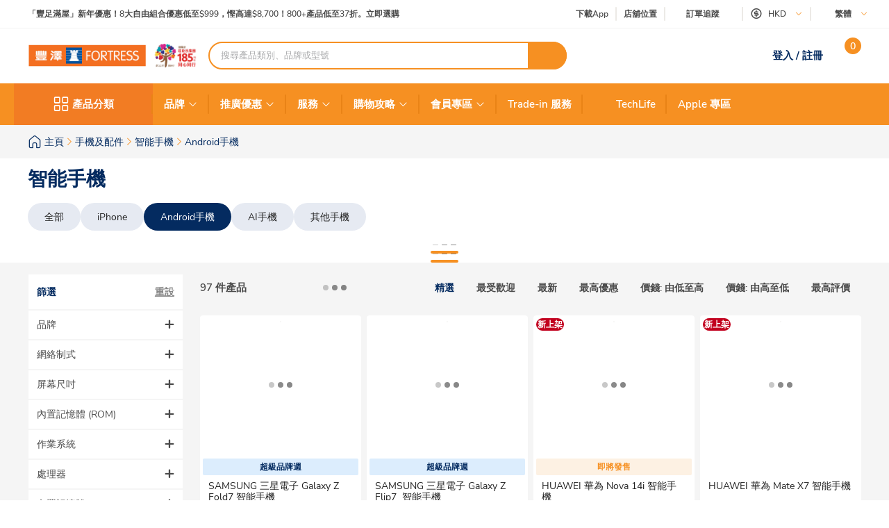

--- FILE ---
content_type: text/html; charset=utf-8
request_url: https://www.fortress.com.hk/zh-hk/product/g21-%E6%99%BA%E8%83%BD%E6%89%8B%E6%A9%9F/p/BP_12659187
body_size: 78181
content:
<!DOCTYPE html><html lang="zh-HK" dir="ltr"><head>
  <meta charset="utf-8">
  <title>Android手機 | Fortress 豐澤</title>
  
  <base href="/">
  <meta name="occ-backend-base-url" content="https://api.fortress.com.hk">
  <meta name="viewport" content="width=device-width, initial-scale=1, minimum-scale=1, maximum-scale=1, user-scalable=no">
  <link rel="icon" type="image/x-icon" href="favicon.ico">
  <link rel="preload" as="script" href="https://www.fortress.com.hk/public/334a34afe2231f614a8f634eae73b2bc490013200e16"/><link rel="preload" href="assets/font/nunito-sans-200-italic.woff2" as="font" type="font/woff2" crossorigin="anonymous">
  <link rel="preload" href="assets/font/nunito-sans-200.woff2" as="font" type="font/woff2" crossorigin="anonymous">
  <link rel="preload" href="assets/font/nunito-sans-300-italic.woff2" as="font" type="font/woff2" crossorigin="anonymous">
  <link rel="preload" href="assets/font/nunito-sans-300.woff2" as="font" type="font/woff2" crossorigin="anonymous">
  <link rel="preload" href="assets/font/nunito-sans-600-italic.woff2" as="font" type="font/woff2" crossorigin="anonymous">
  <link rel="preload" href="assets/font/nunito-sans-600.woff2" as="font" type="font/woff2" crossorigin="anonymous">
  <link rel="preload" href="assets/font/nunito-sans-700-italic.woff2" as="font" type="font/woff2" crossorigin="anonymous">
  <link rel="preload" href="assets/font/nunito-sans-700.woff2" as="font" type="font/woff2" crossorigin="anonymous">
  <link rel="preload" href="assets/font/nunito-sans-800-italic.woff2" as="font" type="font/woff2" crossorigin="anonymous">
  <link rel="preload" href="assets/font/nunito-sans-800.woff2" as="font" type="font/woff2" crossorigin="anonymous">
  <link rel="preload" href="assets/font/nunito-sans-900-italic.woff2" as="font" type="font/woff2" crossorigin="anonymous">
  <link rel="preload" href="assets/font/nunito-sans-900.woff2" as="font" type="font/woff2" crossorigin="anonymous">
  <link rel="preload" href="assets/font/nunito-sans-italic.woff2" as="font" type="font/woff2" crossorigin="anonymous">
  <link rel="preload" href="assets/font/nunito-sans-regular.woff2" as="font" type="font/woff2" crossorigin="anonymous">
  <link rel="manifest" href="manifest.webmanifest">
  <meta name="theme-color" content="#f69023">
  <meta name="apple-mobile-web-app-capable" content="yes">
  <meta name="apple-mobile-web-app-status-bar-style" content="default">
  <meta property="al:ios:app_store_id" content="1133110850">
  <meta property="al:ios:app_name" content="Fortress">
  <meta property="apple-itunes-app-temp" content="">
  <meta property="al:android:package" content="fortress.fortressapp">
  <meta property="al:android:app_name" content="Fortress">
  <meta property="google-play-app" content="">
  <meta property="al:ios:url" content="ftrapp://ftrhk/C/139">
  <meta property="al:android:url" content="ftrapp://ftrhk/C/139">
<link rel="stylesheet" href="styles.6e21dd03a209124d.css"><link id="client-theme" rel="stylesheet" href="e2-product-list-page.css?version=2025122304e0"><style ng-app-id="ng">ftr-header-download-app .download-app-popup{position:absolute;top:42px;right:-20px;z-index:2}ftr-header-download-app .download-app-popup .container{background-color:#fff;border-radius:5px;box-shadow:0 0 10px #042b6026;width:200px;overflow:hidden}ftr-header-download-app .download-app-popup .container .popup-title{width:100%;padding:5px 30px;background:#eff3f8;height:54px;display:flex;align-items:center}ftr-header-download-app .download-app-popup .container .popup-title span{font-size:14px;font-weight:700;color:#042b60}ftr-header-download-app .download-app-popup .container .qrcode-column{margin-top:5px;margin-bottom:19px;text-align:center;width:100%;padding:0 25px}ftr-header-download-app .download-app-popup .container .qrcode-column img{width:150px;height:150px}ftr-header-download-app .download-app-popup .container .qrcode-column .learn-more-btn{margin-top:8px;font-weight:400;font-size:14px;width:120px;display:inline-flex;line-height:19px}
</style><style ng-app-id="ng">ftr-header-order-tracking .order-tracking-popup{position:absolute;top:42px;right:0;z-index:2}ftr-header-order-tracking .order-tracking-popup .container{background-color:#fff;border-radius:5px;box-shadow:0 0 10px #042b6026;width:375px;min-height:82px;overflow-y:auto;overflow-x:hidden;-webkit-overflow-scrolling:touch}ftr-header-order-tracking .order-tracking-popup .container::-webkit-scrollbar{height:4px;width:4px;background:transparent}ftr-header-order-tracking .order-tracking-popup .container::-webkit-scrollbar-track{background:transparent}ftr-header-order-tracking .order-tracking-popup .container::-webkit-scrollbar-thumb{border-radius:100px;background:#eceae6}ftr-header-order-tracking .order-tracking-popup .container .input-container{width:343px;border:1px solid #e6e7e8;padding:8px;height:50px;position:relative;margin:18px 16px}ftr-header-order-tracking .order-tracking-popup .container .input-container input{width:228px;height:36px;font-size:14px;font-weight:400;border:none}ftr-header-order-tracking .order-tracking-popup .container .input-container .track-button{width:90px;height:34px;position:absolute;right:8px;top:8px;font-weight:700;font-size:14px}
</style><style ng-app-id="ng">ftr-header-site-currency .currency-menu{position:absolute;top:42px;left:-20px;z-index:2}ftr-header-site-currency .currency-menu .container{background-color:#fff;border-radius:5px;box-shadow:0 0 10px #042b6026;width:166px;overflow:hidden}ftr-header-site-currency .currency-menu .container .currency-list ul,ftr-header-site-currency .currency-menu .container .currency-list li{list-style:none;margin:0;padding:0}ftr-header-site-currency .currency-menu .container .currency-list ul:first-child,ftr-header-site-currency .currency-menu .container .currency-list li:first-child{margin-top:8px}ftr-header-site-currency .currency-menu .container .currency-list ul:not(:hover):not(:has(e2-media)) a,ftr-header-site-currency .currency-menu .container .currency-list li:not(:hover):not(:has(e2-media)) a{color:#042b60}ftr-header-site-currency .currency-menu .container .currency-list a{align-items:center;display:flex;color:#042b60;font-weight:600;font-size:15px;min-height:40px;padding:0 38px 0 42px;text-decoration:none;justify-content:space-between}ftr-header-site-currency .currency-menu .container .currency-list a:hover{background-color:#eff3f8}ftr-header-site-currency .currency-menu .container .currency-list a e2-media img{margin-left:unset;width:16px;height:16px;filter:unset}ftr-header-site-currency .currency-menu .container .currency-list p{margin-top:8px;padding:0 13px 10px;color:#67707c;font-size:12px;font-weight:400;line-height:14px}
</style><style ng-app-id="ng">ftr-header-site-language .language-link img{width:16px;height:16px;margin-right:8px}ftr-header-site-language .language-menu{position:absolute;top:42px;left:0;z-index:2}ftr-header-site-language .language-menu .container{background-color:#fff;border-radius:5px;box-shadow:0 0 10px #042b6026;width:90px;overflow:hidden}ftr-header-site-language .language-menu .container .language-list ul,ftr-header-site-language .language-menu .container .language-list li{list-style:none;margin:0;padding:0}ftr-header-site-language .language-menu .container .language-list ul:not(:hover) a,ftr-header-site-language .language-menu .container .language-list li:not(:hover) a{color:#042b60}ftr-header-site-language .language-menu .container .language-list a{display:flex;align-items:center;color:#042b60;font-weight:400;height:40px;padding:0 22.5px;font-size:15px;line-height:20px;text-decoration:none}ftr-header-site-language .language-menu .container .language-list a:hover{background-color:#eff3f8}
</style><style ng-app-id="ng">ftr-header-mobile-side-navigation .btn-menu{width:63px;height:54px;display:flex;justify-content:center;align-items:center;color:#042b60}ftr-header-mobile-side-navigation .btn-menu e2-media e2-loading{display:none}
</style><style ng-app-id="ng">ftr-header-search-box ftr-product-search-box perfect-scrollbar>.ps>.ps__rail-y{background-color:transparent!important;width:4px!important;opacity:1!important;transform:translate(-4px)}ftr-header-search-box ftr-product-search-box perfect-scrollbar>.ps>.ps__rail-y:hover{background-color:transparent!important}ftr-header-search-box ftr-product-search-box perfect-scrollbar>.ps>.ps__rail-y .ps__thumb-y{background-color:#e1e1e1;width:4px;transform:translate(2px)}ftr-header-search-box ftr-product-search-box{position:relative;display:block}@media (min-width: 1024px){ftr-header-search-box ftr-product-search-box{max-width:516px}}ftr-header-search-box ftr-product-search-box .form-group{width:100%;max-width:100%}ftr-header-search-box ftr-product-search-box .form-group input[type=search]{padding-left:16px;padding-right:54px}ftr-header-search-box ftr-product-search-box .form-group.searching~.search-result{display:block}ftr-header-search-box ftr-product-search-box .form-group.searching~.search-box-overlay{display:block}ftr-header-search-box ftr-product-search-box .form-group.searchClean~.search-result{display:none}ftr-header-search-box ftr-product-search-box .form-group.searchClean~.search-box-overlay{display:none}@media (max-width: 1023px){ftr-header-search-box ftr-product-search-box .form-group.searching~.search-box-overlay{display:none}}ftr-header-search-box ftr-product-search-box .btn-circle-close{position:absolute;top:50%;transform:translateY(-50%);z-index:1;cursor:pointer;opacity:0;right:75px;font-size:18px;color:#cececf}ftr-header-search-box ftr-product-search-box .btn-search{position:absolute;top:50%;right:0;transform:translateY(-50%);background-color:#f69022;border-radius:0 20px 20px 0;color:#fff;display:flex;align-items:center;justify-content:center;font-size:12px;width:56px;height:40px;text-decoration:none;border:none;cursor:pointer}ftr-header-search-box ftr-product-search-box .btn-search i{font-size:18px}ftr-header-search-box ftr-product-search-box input{border:2px solid #f69022!important;border-radius:100px;height:40px;padding:0 110px 0 16px;opacity:1;overflow:hidden;text-overflow:ellipsis;white-space:nowrap;width:100%}ftr-header-search-box ftr-product-search-box input::placeholder{color:#a7a8aa}ftr-header-search-box ftr-product-search-box input.active~.btn-circle-close{opacity:1}ftr-header-search-box ftr-product-search-box .search-result{position:absolute;top:45px;left:0;right:0;background-color:#fff;border-radius:10px;box-shadow:0 0 10px #042b6026;display:none;z-index:2}ftr-header-search-box ftr-product-search-box .search-result perfect-scrollbar{max-height:100vh;border-radius:10px}ftr-header-search-box ftr-product-search-box .search-result perfect-scrollbar>.ps>.ps__rail-y .ps__thumb-y{background-color:#cececf;width:6px;border-radius:100px;transform:translate(-2px)}ftr-header-search-box ftr-product-search-box .search-result a{display:block;text-decoration:none}ftr-header-search-box ftr-product-search-box .search-result .resultTitle{font-weight:700;white-space:nowrap;display:inline-flex}ftr-header-search-box ftr-product-search-box .search-result .resultTitle span{color:#fff;max-width:35ex;display:-webkit-inline-box;overflow:hidden;text-overflow:ellipsis;-webkit-line-clamp:1;-webkit-box-orient:vertical;word-break:break-all;white-space:normal}ftr-header-search-box ftr-product-search-box .search-result .searched .container .label-item~.label-item{margin-top:25px}ftr-header-search-box ftr-product-search-box .search-result .searched .container .label-item .label-header{padding:0 16px;height:40px;background-color:#f9f9f9;display:flex;justify-content:space-between;align-items:center}ftr-header-search-box ftr-product-search-box .search-result .searched .container .label-item .label-header .title{color:#042b60;font-weight:700;font-size:15px}ftr-header-search-box ftr-product-search-box .search-result .searched .container .label-item .label-header a,ftr-header-search-box ftr-product-search-box .search-result .searched .container .label-item .label-header button{font-weight:500;font-size:12px;color:#f69022;border:unset;text-decoration:underline;background:none;cursor:pointer}ftr-header-search-box ftr-product-search-box .search-result .searched .container .label-item .label-list{display:flex;flex-wrap:wrap;gap:8px;padding:0 16px;margin:14px 0 20px}ftr-header-search-box ftr-product-search-box .search-result .searched .container .label-item .label-list .kw-label{cursor:pointer;display:inline-flex;justify-content:center;align-items:center;background-color:#fff;border:1px solid #eceae6;border-radius:20px;color:#042b60;min-width:76px;height:30px;padding:0 12px;line-height:16px;text-align:center}ftr-header-search-box ftr-product-search-box .search-result .searched .container .label-item .label-list .kw-label span{overflow-wrap:anywhere;display:-webkit-inline-box;overflow:hidden;text-overflow:ellipsis;-webkit-line-clamp:1;-webkit-box-orient:vertical;word-break:break-all;font-size:12px;font-weight:400}ftr-header-search-box ftr-product-search-box .search-result .searched .container .label-item .label-list .kw-label .btn-close{color:#eceae6;font-size:12px;opacity:.5;margin-left:5px;transform:translate(5px);cursor:pointer}ftr-header-search-box ftr-product-search-box .search-result .searched .container .label-item .label-list .kw-label a{color:#eceae6;text-decoration:none}ftr-header-search-box ftr-product-search-box .search-result .searched .container .label-item .label-list .kw-label:hover{border-color:#f69022;color:#f69022}ftr-header-search-box ftr-product-search-box .search-result .searched .container .label-item .label-list .kw-label:hover span{font-weight:600}ftr-header-search-box ftr-product-search-box .search-result .searched .container .label-item .brand-list{display:flex;flex-wrap:wrap;padding:0 20px;margin:14px 0 20px;gap:8px}ftr-header-search-box ftr-product-search-box .search-result .searched .container .label-item .brand-list .brand{border:1px solid #eceae6;width:72px;height:72px}ftr-header-search-box ftr-product-search-box .search-result .searched .container .label-item .brand-list .brand a,ftr-header-search-box ftr-product-search-box .search-result .searched .container .label-item .brand-list .brand img{width:100%;height:100%}ftr-header-search-box ftr-product-search-box .search-result .searched .container .label-item .brand-list .brand img{object-fit:contain}ftr-header-search-box ftr-product-search-box .search-box-overlay{width:100%;height:100%;content:"";position:fixed;left:0;bottom:0;background-color:#000;opacity:.6;z-index:1;display:none;pointer-events:none}ftr-header-search-box ftr-product-search-box .no-result{padding:30px;text-align:center}ftr-header-search-box ftr-product-search-box .no-result .title{font-weight:700;font-size:20px;color:#042b60}ftr-header-search-box ftr-product-search-box .no-result .search-message{font-weight:600;font-size:14px;color:#042b60}ftr-header-search-box ftr-product-search-box .no-result .tips{font-weight:600;font-size:14px;color:#3563a2}ftr-header-search-box ftr-product-search-box .no-result .tips span{color:#e94e24}ftr-header-search-box ftr-product-search-box .product .title,ftr-header-search-box ftr-product-search-box .category .title,ftr-header-search-box ftr-product-search-box .brand .title,ftr-header-search-box ftr-product-search-box .promotion .title,ftr-header-search-box ftr-product-search-box .buyingGuide .title,ftr-header-search-box ftr-product-search-box .service .title,ftr-header-search-box ftr-product-search-box .recommended .title,ftr-header-search-box ftr-product-search-box .suggestion .title{padding:10px 16px;background-color:#f9f9f9;font-weight:700;font-size:15px;color:#042b60}ftr-header-search-box ftr-product-search-box .product .list .item,ftr-header-search-box ftr-product-search-box .category .list .item,ftr-header-search-box ftr-product-search-box .brand .list .item,ftr-header-search-box ftr-product-search-box .promotion .list .item,ftr-header-search-box ftr-product-search-box .buyingGuide .list .item,ftr-header-search-box ftr-product-search-box .service .list .item,ftr-header-search-box ftr-product-search-box .recommended .list .item,ftr-header-search-box ftr-product-search-box .suggestion .list .item{height:50px;display:flex;align-items:center;padding:0 16px;text-decoration:none;font-weight:500;font-size:14px;color:#878787}ftr-header-search-box ftr-product-search-box .product .list .item i,ftr-header-search-box ftr-product-search-box .category .list .item i,ftr-header-search-box ftr-product-search-box .brand .list .item i,ftr-header-search-box ftr-product-search-box .promotion .list .item i,ftr-header-search-box ftr-product-search-box .buyingGuide .list .item i,ftr-header-search-box ftr-product-search-box .service .list .item i,ftr-header-search-box ftr-product-search-box .recommended .list .item i,ftr-header-search-box ftr-product-search-box .suggestion .list .item i{width:16px;height:16px;margin-right:8px;color:#3563a2}ftr-header-search-box ftr-product-search-box .product .list .item i:before,ftr-header-search-box ftr-product-search-box .category .list .item i:before,ftr-header-search-box ftr-product-search-box .brand .list .item i:before,ftr-header-search-box ftr-product-search-box .promotion .list .item i:before,ftr-header-search-box ftr-product-search-box .buyingGuide .list .item i:before,ftr-header-search-box ftr-product-search-box .service .list .item i:before,ftr-header-search-box ftr-product-search-box .recommended .list .item i:before,ftr-header-search-box ftr-product-search-box .suggestion .list .item i:before{font-weight:700}ftr-header-search-box ftr-product-search-box .product .list .item span,ftr-header-search-box ftr-product-search-box .category .list .item span,ftr-header-search-box ftr-product-search-box .brand .list .item span,ftr-header-search-box ftr-product-search-box .promotion .list .item span,ftr-header-search-box ftr-product-search-box .buyingGuide .list .item span,ftr-header-search-box ftr-product-search-box .service .list .item span,ftr-header-search-box ftr-product-search-box .recommended .list .item span,ftr-header-search-box ftr-product-search-box .suggestion .list .item span{white-space:break-spaces;line-height:20px}ftr-header-search-box ftr-product-search-box .product .list .item .highlight,ftr-header-search-box ftr-product-search-box .category .list .item .highlight,ftr-header-search-box ftr-product-search-box .brand .list .item .highlight,ftr-header-search-box ftr-product-search-box .promotion .list .item .highlight,ftr-header-search-box ftr-product-search-box .buyingGuide .list .item .highlight,ftr-header-search-box ftr-product-search-box .service .list .item .highlight,ftr-header-search-box ftr-product-search-box .recommended .list .item .highlight,ftr-header-search-box ftr-product-search-box .suggestion .list .item .highlight{color:#3563a2;font-weight:700}ftr-header-search-box ftr-product-search-box .product .list .item .product-name,ftr-header-search-box ftr-product-search-box .category .list .item .product-name,ftr-header-search-box ftr-product-search-box .brand .list .item .product-name,ftr-header-search-box ftr-product-search-box .promotion .list .item .product-name,ftr-header-search-box ftr-product-search-box .buyingGuide .list .item .product-name,ftr-header-search-box ftr-product-search-box .service .list .item .product-name,ftr-header-search-box ftr-product-search-box .recommended .list .item .product-name,ftr-header-search-box ftr-product-search-box .suggestion .list .item .product-name{font-weight:400}ftr-header-search-box ftr-product-search-box .product .list .item .product-name .name-highlight,ftr-header-search-box ftr-product-search-box .category .list .item .product-name .name-highlight,ftr-header-search-box ftr-product-search-box .brand .list .item .product-name .name-highlight,ftr-header-search-box ftr-product-search-box .promotion .list .item .product-name .name-highlight,ftr-header-search-box ftr-product-search-box .buyingGuide .list .item .product-name .name-highlight,ftr-header-search-box ftr-product-search-box .service .list .item .product-name .name-highlight,ftr-header-search-box ftr-product-search-box .recommended .list .item .product-name .name-highlight,ftr-header-search-box ftr-product-search-box .suggestion .list .item .product-name .name-highlight{color:#f36f21}ftr-header-search-box ftr-product-search-box .product .list .item:hover,ftr-header-search-box ftr-product-search-box .category .list .item:hover,ftr-header-search-box ftr-product-search-box .brand .list .item:hover,ftr-header-search-box ftr-product-search-box .promotion .list .item:hover,ftr-header-search-box ftr-product-search-box .buyingGuide .list .item:hover,ftr-header-search-box ftr-product-search-box .service .list .item:hover,ftr-header-search-box ftr-product-search-box .recommended .list .item:hover,ftr-header-search-box ftr-product-search-box .suggestion .list .item:hover{background-color:#eff3f8;cursor:pointer}ftr-header-search-box ftr-product-search-box .product .btn-group,ftr-header-search-box ftr-product-search-box .category .btn-group,ftr-header-search-box ftr-product-search-box .brand .btn-group,ftr-header-search-box ftr-product-search-box .promotion .btn-group,ftr-header-search-box ftr-product-search-box .buyingGuide .btn-group,ftr-header-search-box ftr-product-search-box .service .btn-group,ftr-header-search-box ftr-product-search-box .recommended .btn-group,ftr-header-search-box ftr-product-search-box .suggestion .btn-group{display:flex;justify-content:center}ftr-header-search-box ftr-product-search-box .product .btn-group .btn-viewAll,ftr-header-search-box ftr-product-search-box .category .btn-group .btn-viewAll,ftr-header-search-box ftr-product-search-box .brand .btn-group .btn-viewAll,ftr-header-search-box ftr-product-search-box .promotion .btn-group .btn-viewAll,ftr-header-search-box ftr-product-search-box .buyingGuide .btn-group .btn-viewAll,ftr-header-search-box ftr-product-search-box .service .btn-group .btn-viewAll,ftr-header-search-box ftr-product-search-box .recommended .btn-group .btn-viewAll,ftr-header-search-box ftr-product-search-box .suggestion .btn-group .btn-viewAll{margin:10px 0;width:200px;display:flex;justify-content:center;align-content:center;font-weight:400;font-size:14px}ftr-header-search-box ftr-product-search-box .suggestion .list .item .icon-search{display:none!important}ftr-header-search-box ftr-product-search-box .suggestion .list .item span{font-weight:600}ftr-header-search-box ftr-product-search-box .recommended .item a{-webkit-line-clamp:1;overflow:hidden;width:fit-content;text-overflow:ellipsis;white-space:nowrap;color:#878787!important}ftr-header-search-box ftr-product-search-box .recommended .item a .highlight{color:#878787!important;white-space:nowrap}ftr-header-search-box{width:100%}ftr-header-search-box ftr-product-search-box>.search-box input.active~.btn-circle-close{opacity:0}ftr-header-search-box ftr-product-search-box>.search-box input.active~.btn-search img{filter:brightness(0) invert(1)}
</style><style ng-app-id="ng">.HeaderMobileSearchBox ftr-header-search-box .btn-search{display:none}.HeaderMobileSearchBox ftr-header-search-box .search-box{position:relative;display:flex;align-items:center;height:54px;background-color:#f69022;padding:0 18px}.HeaderMobileSearchBox ftr-header-search-box .search-box:before{content:"";display:block;position:absolute;inset:0}.HeaderMobileSearchBox ftr-header-search-box .search-box input{border:2px solid #f69022;border-radius:100px;height:34px;padding:0 40px 0 15px;opacity:1;overflow:hidden;text-overflow:ellipsis;white-space:nowrap;flex:1 1 auto}.HeaderMobileSearchBox ftr-header-search-box .search-box>.btn-circle-close{display:none}
</style><style ng-app-id="ng">body .modal.mobile-search-box-modal ftr-product-search-box perfect-scrollbar>.ps>.ps__rail-y{background-color:transparent!important;width:4px!important;opacity:1!important;transform:translate(-4px)}body .modal.mobile-search-box-modal ftr-product-search-box perfect-scrollbar>.ps>.ps__rail-y:hover{background-color:transparent!important}body .modal.mobile-search-box-modal ftr-product-search-box perfect-scrollbar>.ps>.ps__rail-y .ps__thumb-y{background-color:#e1e1e1;width:4px;transform:translate(2px)}body .modal.mobile-search-box-modal ftr-product-search-box{position:relative;display:block}@media (min-width: 1024px){body .modal.mobile-search-box-modal ftr-product-search-box{max-width:516px}}body .modal.mobile-search-box-modal ftr-product-search-box .form-group{width:100%;max-width:100%}body .modal.mobile-search-box-modal ftr-product-search-box .form-group input[type=search]{padding-left:16px;padding-right:54px}body .modal.mobile-search-box-modal ftr-product-search-box .form-group.searching~.search-result{display:block}body .modal.mobile-search-box-modal ftr-product-search-box .form-group.searching~.search-box-overlay{display:block}body .modal.mobile-search-box-modal ftr-product-search-box .form-group.searchClean~.search-result{display:none}body .modal.mobile-search-box-modal ftr-product-search-box .form-group.searchClean~.search-box-overlay{display:none}@media (max-width: 1023px){body .modal.mobile-search-box-modal ftr-product-search-box .form-group.searching~.search-box-overlay{display:none}}body .modal.mobile-search-box-modal ftr-product-search-box .btn-circle-close{position:absolute;top:50%;transform:translateY(-50%);z-index:1;cursor:pointer;opacity:0;right:75px;font-size:18px;color:#cececf}body .modal.mobile-search-box-modal ftr-product-search-box .btn-search{position:absolute;top:50%;right:0;transform:translateY(-50%);background-color:#f69022;border-radius:0 20px 20px 0;color:#fff;display:flex;align-items:center;justify-content:center;font-size:12px;width:56px;height:40px;text-decoration:none;border:none;cursor:pointer}body .modal.mobile-search-box-modal ftr-product-search-box .btn-search i{font-size:18px}body .modal.mobile-search-box-modal ftr-product-search-box input{border:2px solid #f69022!important;border-radius:100px;height:40px;padding:0 110px 0 16px;opacity:1;overflow:hidden;text-overflow:ellipsis;white-space:nowrap;width:100%}body .modal.mobile-search-box-modal ftr-product-search-box input::placeholder{color:#a7a8aa}body .modal.mobile-search-box-modal ftr-product-search-box input.active~.btn-circle-close{opacity:1}body .modal.mobile-search-box-modal ftr-product-search-box .search-result{position:absolute;top:45px;left:0;right:0;background-color:#fff;border-radius:10px;box-shadow:0 0 10px #042b6026;display:none;z-index:2}body .modal.mobile-search-box-modal ftr-product-search-box .search-result perfect-scrollbar{max-height:100vh;border-radius:10px}body .modal.mobile-search-box-modal ftr-product-search-box .search-result perfect-scrollbar>.ps>.ps__rail-y .ps__thumb-y{background-color:#cececf;width:6px;border-radius:100px;transform:translate(-2px)}body .modal.mobile-search-box-modal ftr-product-search-box .search-result a{display:block;text-decoration:none}body .modal.mobile-search-box-modal ftr-product-search-box .search-result .resultTitle{font-weight:700;white-space:nowrap;display:inline-flex}body .modal.mobile-search-box-modal ftr-product-search-box .search-result .resultTitle span{color:#fff;max-width:35ex;display:-webkit-inline-box;overflow:hidden;text-overflow:ellipsis;-webkit-line-clamp:1;-webkit-box-orient:vertical;word-break:break-all;white-space:normal}body .modal.mobile-search-box-modal ftr-product-search-box .search-result .searched .container .label-item~.label-item{margin-top:25px}body .modal.mobile-search-box-modal ftr-product-search-box .search-result .searched .container .label-item .label-header{padding:0 16px;height:40px;background-color:#f9f9f9;display:flex;justify-content:space-between;align-items:center}body .modal.mobile-search-box-modal ftr-product-search-box .search-result .searched .container .label-item .label-header .title{color:#042b60;font-weight:700;font-size:15px}body .modal.mobile-search-box-modal ftr-product-search-box .search-result .searched .container .label-item .label-header a,body .modal.mobile-search-box-modal ftr-product-search-box .search-result .searched .container .label-item .label-header button{font-weight:500;font-size:12px;color:#f69022;border:unset;text-decoration:underline;background:none;cursor:pointer}body .modal.mobile-search-box-modal ftr-product-search-box .search-result .searched .container .label-item .label-list{display:flex;flex-wrap:wrap;gap:8px;padding:0 16px;margin:14px 0 20px}body .modal.mobile-search-box-modal ftr-product-search-box .search-result .searched .container .label-item .label-list .kw-label{cursor:pointer;display:inline-flex;justify-content:center;align-items:center;background-color:#fff;border:1px solid #eceae6;border-radius:20px;color:#042b60;min-width:76px;height:30px;padding:0 12px;line-height:16px;text-align:center}body .modal.mobile-search-box-modal ftr-product-search-box .search-result .searched .container .label-item .label-list .kw-label span{overflow-wrap:anywhere;display:-webkit-inline-box;overflow:hidden;text-overflow:ellipsis;-webkit-line-clamp:1;-webkit-box-orient:vertical;word-break:break-all;font-size:12px;font-weight:400}body .modal.mobile-search-box-modal ftr-product-search-box .search-result .searched .container .label-item .label-list .kw-label .btn-close{color:#eceae6;font-size:12px;opacity:.5;margin-left:5px;transform:translate(5px);cursor:pointer}body .modal.mobile-search-box-modal ftr-product-search-box .search-result .searched .container .label-item .label-list .kw-label a{color:#eceae6;text-decoration:none}body .modal.mobile-search-box-modal ftr-product-search-box .search-result .searched .container .label-item .label-list .kw-label:hover{border-color:#f69022;color:#f69022}body .modal.mobile-search-box-modal ftr-product-search-box .search-result .searched .container .label-item .label-list .kw-label:hover span{font-weight:600}body .modal.mobile-search-box-modal ftr-product-search-box .search-result .searched .container .label-item .brand-list{display:flex;flex-wrap:wrap;padding:0 20px;margin:14px 0 20px;gap:8px}body .modal.mobile-search-box-modal ftr-product-search-box .search-result .searched .container .label-item .brand-list .brand{border:1px solid #eceae6;width:72px;height:72px}body .modal.mobile-search-box-modal ftr-product-search-box .search-result .searched .container .label-item .brand-list .brand a,body .modal.mobile-search-box-modal ftr-product-search-box .search-result .searched .container .label-item .brand-list .brand img{width:100%;height:100%}body .modal.mobile-search-box-modal ftr-product-search-box .search-result .searched .container .label-item .brand-list .brand img{object-fit:contain}body .modal.mobile-search-box-modal ftr-product-search-box .search-box-overlay{width:100%;height:100%;content:"";position:fixed;left:0;bottom:0;background-color:#000;opacity:.6;z-index:1;display:none;pointer-events:none}body .modal.mobile-search-box-modal ftr-product-search-box .no-result{padding:30px;text-align:center}body .modal.mobile-search-box-modal ftr-product-search-box .no-result .title{font-weight:700;font-size:20px;color:#042b60}body .modal.mobile-search-box-modal ftr-product-search-box .no-result .search-message{font-weight:600;font-size:14px;color:#042b60}body .modal.mobile-search-box-modal ftr-product-search-box .no-result .tips{font-weight:600;font-size:14px;color:#3563a2}body .modal.mobile-search-box-modal ftr-product-search-box .no-result .tips span{color:#e94e24}body .modal.mobile-search-box-modal ftr-product-search-box .product .title,body .modal.mobile-search-box-modal ftr-product-search-box .category .title,body .modal.mobile-search-box-modal ftr-product-search-box .brand .title,body .modal.mobile-search-box-modal ftr-product-search-box .promotion .title,body .modal.mobile-search-box-modal ftr-product-search-box .buyingGuide .title,body .modal.mobile-search-box-modal ftr-product-search-box .service .title,body .modal.mobile-search-box-modal ftr-product-search-box .recommended .title,body .modal.mobile-search-box-modal ftr-product-search-box .suggestion .title{padding:10px 16px;background-color:#f9f9f9;font-weight:700;font-size:15px;color:#042b60}body .modal.mobile-search-box-modal ftr-product-search-box .product .list .item,body .modal.mobile-search-box-modal ftr-product-search-box .category .list .item,body .modal.mobile-search-box-modal ftr-product-search-box .brand .list .item,body .modal.mobile-search-box-modal ftr-product-search-box .promotion .list .item,body .modal.mobile-search-box-modal ftr-product-search-box .buyingGuide .list .item,body .modal.mobile-search-box-modal ftr-product-search-box .service .list .item,body .modal.mobile-search-box-modal ftr-product-search-box .recommended .list .item,body .modal.mobile-search-box-modal ftr-product-search-box .suggestion .list .item{height:50px;display:flex;align-items:center;padding:0 16px;text-decoration:none;font-weight:500;font-size:14px;color:#878787}body .modal.mobile-search-box-modal ftr-product-search-box .product .list .item i,body .modal.mobile-search-box-modal ftr-product-search-box .category .list .item i,body .modal.mobile-search-box-modal ftr-product-search-box .brand .list .item i,body .modal.mobile-search-box-modal ftr-product-search-box .promotion .list .item i,body .modal.mobile-search-box-modal ftr-product-search-box .buyingGuide .list .item i,body .modal.mobile-search-box-modal ftr-product-search-box .service .list .item i,body .modal.mobile-search-box-modal ftr-product-search-box .recommended .list .item i,body .modal.mobile-search-box-modal ftr-product-search-box .suggestion .list .item i{width:16px;height:16px;margin-right:8px;color:#3563a2}body .modal.mobile-search-box-modal ftr-product-search-box .product .list .item i:before,body .modal.mobile-search-box-modal ftr-product-search-box .category .list .item i:before,body .modal.mobile-search-box-modal ftr-product-search-box .brand .list .item i:before,body .modal.mobile-search-box-modal ftr-product-search-box .promotion .list .item i:before,body .modal.mobile-search-box-modal ftr-product-search-box .buyingGuide .list .item i:before,body .modal.mobile-search-box-modal ftr-product-search-box .service .list .item i:before,body .modal.mobile-search-box-modal ftr-product-search-box .recommended .list .item i:before,body .modal.mobile-search-box-modal ftr-product-search-box .suggestion .list .item i:before{font-weight:700}body .modal.mobile-search-box-modal ftr-product-search-box .product .list .item span,body .modal.mobile-search-box-modal ftr-product-search-box .category .list .item span,body .modal.mobile-search-box-modal ftr-product-search-box .brand .list .item span,body .modal.mobile-search-box-modal ftr-product-search-box .promotion .list .item span,body .modal.mobile-search-box-modal ftr-product-search-box .buyingGuide .list .item span,body .modal.mobile-search-box-modal ftr-product-search-box .service .list .item span,body .modal.mobile-search-box-modal ftr-product-search-box .recommended .list .item span,body .modal.mobile-search-box-modal ftr-product-search-box .suggestion .list .item span{white-space:break-spaces;line-height:20px}body .modal.mobile-search-box-modal ftr-product-search-box .product .list .item .highlight,body .modal.mobile-search-box-modal ftr-product-search-box .category .list .item .highlight,body .modal.mobile-search-box-modal ftr-product-search-box .brand .list .item .highlight,body .modal.mobile-search-box-modal ftr-product-search-box .promotion .list .item .highlight,body .modal.mobile-search-box-modal ftr-product-search-box .buyingGuide .list .item .highlight,body .modal.mobile-search-box-modal ftr-product-search-box .service .list .item .highlight,body .modal.mobile-search-box-modal ftr-product-search-box .recommended .list .item .highlight,body .modal.mobile-search-box-modal ftr-product-search-box .suggestion .list .item .highlight{color:#3563a2;font-weight:700}body .modal.mobile-search-box-modal ftr-product-search-box .product .list .item .product-name,body .modal.mobile-search-box-modal ftr-product-search-box .category .list .item .product-name,body .modal.mobile-search-box-modal ftr-product-search-box .brand .list .item .product-name,body .modal.mobile-search-box-modal ftr-product-search-box .promotion .list .item .product-name,body .modal.mobile-search-box-modal ftr-product-search-box .buyingGuide .list .item .product-name,body .modal.mobile-search-box-modal ftr-product-search-box .service .list .item .product-name,body .modal.mobile-search-box-modal ftr-product-search-box .recommended .list .item .product-name,body .modal.mobile-search-box-modal ftr-product-search-box .suggestion .list .item .product-name{font-weight:400}body .modal.mobile-search-box-modal ftr-product-search-box .product .list .item .product-name .name-highlight,body .modal.mobile-search-box-modal ftr-product-search-box .category .list .item .product-name .name-highlight,body .modal.mobile-search-box-modal ftr-product-search-box .brand .list .item .product-name .name-highlight,body .modal.mobile-search-box-modal ftr-product-search-box .promotion .list .item .product-name .name-highlight,body .modal.mobile-search-box-modal ftr-product-search-box .buyingGuide .list .item .product-name .name-highlight,body .modal.mobile-search-box-modal ftr-product-search-box .service .list .item .product-name .name-highlight,body .modal.mobile-search-box-modal ftr-product-search-box .recommended .list .item .product-name .name-highlight,body .modal.mobile-search-box-modal ftr-product-search-box .suggestion .list .item .product-name .name-highlight{color:#f36f21}body .modal.mobile-search-box-modal ftr-product-search-box .product .list .item:hover,body .modal.mobile-search-box-modal ftr-product-search-box .category .list .item:hover,body .modal.mobile-search-box-modal ftr-product-search-box .brand .list .item:hover,body .modal.mobile-search-box-modal ftr-product-search-box .promotion .list .item:hover,body .modal.mobile-search-box-modal ftr-product-search-box .buyingGuide .list .item:hover,body .modal.mobile-search-box-modal ftr-product-search-box .service .list .item:hover,body .modal.mobile-search-box-modal ftr-product-search-box .recommended .list .item:hover,body .modal.mobile-search-box-modal ftr-product-search-box .suggestion .list .item:hover{background-color:#eff3f8;cursor:pointer}body .modal.mobile-search-box-modal ftr-product-search-box .product .btn-group,body .modal.mobile-search-box-modal ftr-product-search-box .category .btn-group,body .modal.mobile-search-box-modal ftr-product-search-box .brand .btn-group,body .modal.mobile-search-box-modal ftr-product-search-box .promotion .btn-group,body .modal.mobile-search-box-modal ftr-product-search-box .buyingGuide .btn-group,body .modal.mobile-search-box-modal ftr-product-search-box .service .btn-group,body .modal.mobile-search-box-modal ftr-product-search-box .recommended .btn-group,body .modal.mobile-search-box-modal ftr-product-search-box .suggestion .btn-group{display:flex;justify-content:center}body .modal.mobile-search-box-modal ftr-product-search-box .product .btn-group .btn-viewAll,body .modal.mobile-search-box-modal ftr-product-search-box .category .btn-group .btn-viewAll,body .modal.mobile-search-box-modal ftr-product-search-box .brand .btn-group .btn-viewAll,body .modal.mobile-search-box-modal ftr-product-search-box .promotion .btn-group .btn-viewAll,body .modal.mobile-search-box-modal ftr-product-search-box .buyingGuide .btn-group .btn-viewAll,body .modal.mobile-search-box-modal ftr-product-search-box .service .btn-group .btn-viewAll,body .modal.mobile-search-box-modal ftr-product-search-box .recommended .btn-group .btn-viewAll,body .modal.mobile-search-box-modal ftr-product-search-box .suggestion .btn-group .btn-viewAll{margin:10px 0;width:200px;display:flex;justify-content:center;align-content:center;font-weight:400;font-size:14px}body .modal.mobile-search-box-modal ftr-product-search-box .suggestion .list .item .icon-search{display:none!important}body .modal.mobile-search-box-modal ftr-product-search-box .suggestion .list .item span{font-weight:600}body .modal.mobile-search-box-modal ftr-product-search-box .recommended .item a{-webkit-line-clamp:1;overflow:hidden;width:fit-content;text-overflow:ellipsis;white-space:nowrap;color:#878787!important}body .modal.mobile-search-box-modal ftr-product-search-box .recommended .item a .highlight{color:#878787!important;white-space:nowrap}body .modal.mobile-search-box-modal .modal-dialog{max-width:unset;margin:0;width:100%;height:100%}body .modal.mobile-search-box-modal .modal-dialog .modal-content{min-width:unset;width:100%;height:100%;border:none;border-radius:unset}@media (max-width: 1023px){body .modal.mobile-search-box-modal .modal-dialog .modal-content{margin:0}}body .modal.mobile-search-box-modal .modal-dialog .modal-content .modal-body{padding:0}body .modal.mobile-search-box-modal .modal-dialog .modal-content .modal-body .search-bar{padding-right:20px;height:64px;width:100%;background-color:#f69022;display:flex;align-items:center}@media (max-width: 767px){body .modal.mobile-search-box-modal .modal-dialog .modal-content .modal-body .search-bar{padding-right:17px}}body .modal.mobile-search-box-modal .modal-dialog .modal-content .modal-body .search-bar .btn-back{display:flex;justify-content:center;align-items:center;width:56px;height:64px;cursor:pointer}body .modal.mobile-search-box-modal .modal-dialog .modal-content .modal-body .search-bar .btn-back .icon-arrow-left{color:#fff;font-size:20px}body .modal.mobile-search-box-modal .modal-dialog .modal-content .modal-body .search-bar ftr-product-search-box{position:unset;max-width:unset;flex:1 1 auto}body .modal.mobile-search-box-modal .modal-dialog .modal-content .modal-body .search-bar ftr-product-search-box .form-group .btn-circle-close{right:15px}body .modal.mobile-search-box-modal .modal-dialog .modal-content .modal-body .search-bar ftr-product-search-box .form-group .btn-search{display:none}body .modal.mobile-search-box-modal .modal-dialog .modal-content .modal-body .search-bar ftr-product-search-box .form-group input{padding:0 35px 0 16px;height:44px}body .modal.mobile-search-box-modal .modal-dialog .modal-content .modal-body .search-bar ftr-product-search-box .search-result{width:100%;height:calc(100% - 64px);top:64px}body .modal.mobile-search-box-modal .modal-dialog .modal-content .modal-body .search-bar ftr-product-search-box .search-result perfect-scrollbar{max-height:100%}body .modal.mobile-search-box-modal .modal-dialog .modal-content .modal-body .search-bar ftr-product-search-box .search-result .searched .container .label-item .label-list .kw-label{height:30px;margin:2.5px;padding:0 13px;line-height:15px}body .modal.mobile-search-box-modal .modal-dialog .modal-content .modal-body .modal-title{width:100%;font-weight:700;font-size:16px;color:#fff;margin-right:24px}
</style><style ng-app-id="ng">perfect-scrollbar{position:relative;display:block;overflow:hidden;width:100%;height:100%;max-width:100%;max-height:100%}perfect-scrollbar[hidden]{display:none}perfect-scrollbar[fxflex]{display:flex;flex-direction:column;height:auto;min-width:0;min-height:0}perfect-scrollbar[fxflex]>.ps{flex:1 1 auto;width:auto;height:auto;min-width:0;min-height:0;-webkit-box-flex:1}perfect-scrollbar[fxlayout]>.ps,perfect-scrollbar[fxlayout]>.ps>.ps-content{display:flex;flex:1 1 auto;flex-direction:inherit;align-items:inherit;align-content:inherit;justify-content:inherit;width:100%;height:100%;-webkit-box-align:inherit;-webkit-box-flex:1;-webkit-box-pack:inherit}perfect-scrollbar[fxlayout=row]>.ps,perfect-scrollbar[fxlayout=row]>.ps>.ps-content{flex-direction:row!important}perfect-scrollbar[fxlayout=column]>.ps,perfect-scrollbar[fxlayout=column]>.ps>.ps-content{flex-direction:column!important}perfect-scrollbar>.ps{position:static;display:block;width:100%;height:100%;max-width:100%;max-height:100%}perfect-scrollbar>.ps textarea{-ms-overflow-style:scrollbar}perfect-scrollbar>.ps>.ps-overlay{position:absolute;inset:0;display:block;overflow:hidden;pointer-events:none}perfect-scrollbar>.ps>.ps-overlay .ps-indicator-top,perfect-scrollbar>.ps>.ps-overlay .ps-indicator-left,perfect-scrollbar>.ps>.ps-overlay .ps-indicator-right,perfect-scrollbar>.ps>.ps-overlay .ps-indicator-bottom{position:absolute;opacity:0;transition:opacity .3s ease-in-out}perfect-scrollbar>.ps>.ps-overlay .ps-indicator-top,perfect-scrollbar>.ps>.ps-overlay .ps-indicator-bottom{left:0;min-width:100%;min-height:24px}perfect-scrollbar>.ps>.ps-overlay .ps-indicator-left,perfect-scrollbar>.ps>.ps-overlay .ps-indicator-right{top:0;min-width:24px;min-height:100%}perfect-scrollbar>.ps>.ps-overlay .ps-indicator-top{top:0}perfect-scrollbar>.ps>.ps-overlay .ps-indicator-left{left:0}perfect-scrollbar>.ps>.ps-overlay .ps-indicator-right{right:0}perfect-scrollbar>.ps>.ps-overlay .ps-indicator-bottom{bottom:0}perfect-scrollbar>.ps.ps--active-y>.ps__rail-y{top:0!important;right:0!important;left:auto!important;width:10px;cursor:default;transition:width .2s linear,opacity .2s linear,background-color .2s linear}perfect-scrollbar>.ps.ps--active-y>.ps__rail-y:hover,perfect-scrollbar>.ps.ps--active-y>.ps__rail-y.ps--clicking{width:15px}perfect-scrollbar>.ps.ps--active-x>.ps__rail-x{top:auto!important;bottom:0!important;left:0!important;height:10px;cursor:default;transition:height .2s linear,opacity .2s linear,background-color .2s linear}perfect-scrollbar>.ps.ps--active-x>.ps__rail-x:hover,perfect-scrollbar>.ps.ps--active-x>.ps__rail-x.ps--clicking{height:15px}perfect-scrollbar>.ps.ps--active-x.ps--active-y>.ps__rail-y{margin:0 0 10px}perfect-scrollbar>.ps.ps--active-x.ps--active-y>.ps__rail-x{margin:0 10px 0 0}perfect-scrollbar>.ps.ps--scrolling-y>.ps__rail-y,perfect-scrollbar>.ps.ps--scrolling-x>.ps__rail-x{opacity:.9;background-color:#eee}perfect-scrollbar.ps-show-always>.ps.ps--active-y>.ps__rail-y,perfect-scrollbar.ps-show-always>.ps.ps--active-x>.ps__rail-x{opacity:.6}perfect-scrollbar.ps-show-active>.ps.ps--active-y>.ps-overlay:not(.ps-at-top) .ps-indicator-top{opacity:1;background:linear-gradient(to bottom,rgba(255,255,255,.5) 0%,rgba(255,255,255,0) 100%)}perfect-scrollbar.ps-show-active>.ps.ps--active-y>.ps-overlay:not(.ps-at-bottom) .ps-indicator-bottom{opacity:1;background:linear-gradient(to top,rgba(255,255,255,.5) 0%,rgba(255,255,255,0) 100%)}perfect-scrollbar.ps-show-active>.ps.ps--active-x>.ps-overlay:not(.ps-at-left) .ps-indicator-left{opacity:1;background:linear-gradient(to right,rgba(255,255,255,.5) 0%,rgba(255,255,255,0) 100%)}perfect-scrollbar.ps-show-active>.ps.ps--active-x>.ps-overlay:not(.ps-at-right) .ps-indicator-right{opacity:1;background:linear-gradient(to left,rgba(255,255,255,.5) 0%,rgba(255,255,255,0) 100%)}perfect-scrollbar.ps-show-active.ps-show-limits>.ps.ps--active-y>.ps-overlay.ps-at-top .ps-indicator-top{background:linear-gradient(to bottom,rgba(170,170,170,.5) 0%,rgba(170,170,170,0) 100%)}perfect-scrollbar.ps-show-active.ps-show-limits>.ps.ps--active-y>.ps-overlay.ps-at-bottom .ps-indicator-bottom{background:linear-gradient(to top,rgba(170,170,170,.5) 0%,rgba(170,170,170,0) 100%)}perfect-scrollbar.ps-show-active.ps-show-limits>.ps.ps--active-x>.ps-overlay.ps-at-left .ps-indicator-left{background:linear-gradient(to right,rgba(170,170,170,.5) 0%,rgba(170,170,170,0) 100%)}perfect-scrollbar.ps-show-active.ps-show-limits>.ps.ps--active-x>.ps-overlay.ps-at-right .ps-indicator-right{background:linear-gradient(to left,rgba(170,170,170,.5) 0%,rgba(170,170,170,0) 100%)}perfect-scrollbar.ps-show-active.ps-show-limits>.ps.ps--active-y>.ps-overlay.ps-at-top .ps-indicator-top.ps-indicator-show,perfect-scrollbar.ps-show-active.ps-show-limits>.ps.ps--active-y>.ps-overlay.ps-at-bottom .ps-indicator-bottom.ps-indicator-show,perfect-scrollbar.ps-show-active.ps-show-limits>.ps.ps--active-x>.ps-overlay.ps-at-left .ps-indicator-left.ps-indicator-show,perfect-scrollbar.ps-show-active.ps-show-limits>.ps.ps--active-x>.ps-overlay.ps-at-right .ps-indicator-right.ps-indicator-show{opacity:1}
</style><style ng-app-id="ng">.ps{overflow:hidden!important;overflow-anchor:none;-ms-overflow-style:none;touch-action:auto;-ms-touch-action:auto}.ps__rail-x{display:none;opacity:0;transition:background-color .2s linear,opacity .2s linear;-webkit-transition:background-color .2s linear,opacity .2s linear;height:15px;bottom:0;position:absolute}.ps__rail-y{display:none;opacity:0;transition:background-color .2s linear,opacity .2s linear;-webkit-transition:background-color .2s linear,opacity .2s linear;width:15px;right:0;position:absolute}.ps--active-x>.ps__rail-x,.ps--active-y>.ps__rail-y{display:block;background-color:transparent}.ps:hover>.ps__rail-x,.ps:hover>.ps__rail-y,.ps--focus>.ps__rail-x,.ps--focus>.ps__rail-y,.ps--scrolling-x>.ps__rail-x,.ps--scrolling-y>.ps__rail-y{opacity:.6}.ps .ps__rail-x:hover,.ps .ps__rail-y:hover,.ps .ps__rail-x:focus,.ps .ps__rail-y:focus,.ps .ps__rail-x.ps--clicking,.ps .ps__rail-y.ps--clicking{background-color:#eee;opacity:.9}.ps__thumb-x{background-color:#aaa;border-radius:6px;transition:background-color .2s linear,height .2s ease-in-out;-webkit-transition:background-color .2s linear,height .2s ease-in-out;height:6px;bottom:2px;position:absolute}.ps__thumb-y{background-color:#aaa;border-radius:6px;transition:background-color .2s linear,width .2s ease-in-out;-webkit-transition:background-color .2s linear,width .2s ease-in-out;width:6px;right:2px;position:absolute}.ps__rail-x:hover>.ps__thumb-x,.ps__rail-x:focus>.ps__thumb-x,.ps__rail-x.ps--clicking .ps__thumb-x{background-color:#999;height:11px}.ps__rail-y:hover>.ps__thumb-y,.ps__rail-y:focus>.ps__thumb-y,.ps__rail-y.ps--clicking .ps__thumb-y{background-color:#999;width:11px}@supports (-ms-overflow-style: none){.ps{overflow:auto!important}}@media screen and (-ms-high-contrast: active),(-ms-high-contrast: none){.ps{overflow:auto!important}}
</style><style ng-app-id="ng">ftr-header-site-login .login-link{display:flex;align-items:center;justify-content:center;flex-wrap:nowrap;text-decoration:none;font-size:15px;font-weight:700;color:#042b60;height:40px}ftr-header-site-login .login-link img{min-width:24px;min-height:24px}ftr-header-site-login .login-link .login-text{margin-left:10px}ftr-header-site-login .login-link .icon-arrow-down{margin-left:5px;color:#f69022}ftr-header-site-login .account-menu{position:absolute;top:calc(100% + 8px);right:0;z-index:1}ftr-header-site-login .account-menu .container{background-color:#fff;border-radius:5px;box-shadow:0 0 10px #042b6026;width:375px}ftr-header-site-login .account-menu .container .account-header{padding:18px;display:flex;justify-content:space-between}ftr-header-site-login .account-menu .container .account-header .webcome-msg{font-weight:700;font-size:16px;color:#042b60}ftr-header-site-login .account-menu .container .account-header a{display:inline-block;font-weight:400;font-size:15px;color:#878787;text-decoration:none}ftr-header-site-login .account-menu .container .iCoins{display:flex;align-items:center;justify-content:space-between;background-color:#eff3f8;margin:0 18px;padding:10px 14px 10px 12px}ftr-header-site-login .account-menu .container .iCoins .point-section{display:flex;justify-content:center;align-items:center;font-weight:700;font-size:15px;color:#042b60;gap:8px}ftr-header-site-login .account-menu .container .iCoins .point-section img{width:40px;height:40px}ftr-header-site-login .account-menu .container .iCoins .point-section a{font-weight:400;font-size:12px;color:#042b60}ftr-header-site-login .account-menu .container .iCoins .point{font-weight:700;font-size:18px;color:#042b60;min-width:52px}ftr-header-site-login .account-menu .container .money-back{background-color:#eff3f8;margin:5px 18px 11px;padding:7px 20px 7px 12px}ftr-header-site-login .account-menu .container .money-back .point-section{display:flex;align-items:center;font-weight:700;font-size:15px;color:#042b60;gap:8px}ftr-header-site-login .account-menu .container .money-back .point-section img{width:40px;height:40px}ftr-header-site-login .account-menu .container .money-back .point-section .point{font-weight:700;font-size:18px}ftr-header-site-login .account-menu .container .money-back .point-section .money{font-weight:700;font-size:14px}ftr-header-site-login .account-menu .container .money-back .point-section .expire{font-weight:600;font-size:12px;color:#3563a2;line-height:14px}ftr-header-site-login .account-menu .container .account-list{border-top:1px solid #eceae6;padding-top:5px;width:100%}ftr-header-site-login .account-menu .container .account-list ul,ftr-header-site-login .account-menu .container .account-list li{list-style:none;margin:0}ftr-header-site-login .account-menu .container .account-list ul{padding:11px 0}ftr-header-site-login .account-menu .container .account-list ul li{padding:0}ftr-header-site-login .account-menu .container .account-list ul li:not(:last-child){margin-top:4px}ftr-header-site-login .account-menu .container .account-list .icon img{font-size:24px;margin-right:12px}ftr-header-site-login .account-menu .container .account-list a{display:flex;align-items:center;color:#042b60;text-decoration:none;min-height:40px;padding:5px 16px;font-weight:600;font-size:15px}ftr-header-site-login .account-menu .container .account-list a:hover{background-color:#eff3f8}@media (max-width: 1023px){ftr-header-site-login .login-link .login-text{display:none}ftr-header-site-login .account-menu{display:none}ftr-header-site-login .icon-arrow-down{display:none}}
</style><style ng-app-id="ng">ftr-header-message perfect-scrollbar>.ps>.ps__rail-y{background-color:transparent!important;width:4px!important;opacity:1!important;transform:translate(-4px)}ftr-header-message perfect-scrollbar>.ps>.ps__rail-y:hover{background-color:transparent!important}ftr-header-message perfect-scrollbar>.ps>.ps__rail-y .ps__thumb-y{background-color:#e1e1e1;width:4px;transform:translate(2px)}ftr-header-message .message-link{position:relative;text-decoration:none;font-size:12px;font-weight:500;display:flex;align-items:center;justify-content:center;flex-wrap:nowrap;color:#4a4a4a}ftr-header-message .message-link img{min-width:24px;min-height:24px}ftr-header-message .message-status{height:8px;width:8px;background-color:#f69022;border-radius:50%;display:inline-block;position:absolute;right:-2px;top:-2px}ftr-header-message .message-menu{position:absolute;top:30px;right:0;z-index:1}ftr-header-message .message-menu .container{background-color:#fff;border-radius:5px;box-shadow:0 0 10px #042b6026;width:375px}ftr-header-message .message-menu .container perfect-scrollbar{max-height:400px}ftr-header-message .message-menu .container .message-list{height:395px;overflow-y:scroll}ftr-header-message .message-menu .container .message-list ul{list-style:none;margin:0;padding:0}ftr-header-message .message-menu .container .message-list li{list-style:none;margin:0;padding:10px 10px 10px 20px;border-bottom:1px solid;color:#eceae6}ftr-header-message .message-menu .container .message-list li .message-row{display:flex;justify-content:flex-start;align-items:center}ftr-header-message .message-menu .container .message-list li .message-row .left-col{width:22px}ftr-header-message .message-menu .container .message-list li .message-row .left-col .status{height:8px;width:8px;background-color:#f69022;border-radius:50%;display:inline-block}ftr-header-message .message-menu .container .message-list li .message-row .right-col{width:100%}ftr-header-message .message-menu .container .message-list li .message-row .right-col .message-title{font-weight:600;font-size:14px;color:#042b60;display:flex;justify-content:space-between}ftr-header-message .message-menu .container .message-list li .message-row .right-col .message-title i{color:#cececf}ftr-header-message .message-menu .container .message-list li .message-row .right-col .message-description{margin-top:4px;font-weight:400;font-size:12px;color:#878787}ftr-header-message .message-menu .container .message-list li .message-row .right-col .message-date{margin-top:4px;font-weight:400;font-size:12px;color:#cececf}ftr-header-message .message-menu .container .message-list li:hover{cursor:pointer;background-color:#eff3f8}ftr-header-message .message-menu .container .message-list::-webkit-scrollbar{width:5px}ftr-header-message .message-menu .container .message-list::-webkit-scrollbar-track{border-radius:10px}ftr-header-message .message-menu .container .message-list::-webkit-scrollbar-thumb{border-radius:4px;background:#e1e1e1}ftr-header-message .noMessage{display:flex;flex-direction:column;justify-content:center;align-items:center}ftr-header-message .noMessage .messageBoxTitle{font-weight:700;font-size:16px;line-height:25px;color:#042b60;margin-bottom:16px}ftr-header-message .noMessage .closeBtn{display:none}@media (max-width: 767px){ftr-header-message .noMessage .closeBtn{display:block;width:69px;height:40px;background-color:#fff;color:#042b60;border-color:#e6e7e8}}@media (max-width: 767px){ftr-header-message .noMessage{max-height:calc(100vh - 56px);height:calc(100vh - 56px)!important}}@media (max-width: 1023px){ftr-header-message .message-menu{position:fixed;top:56px;left:0;height:var(--msgMenuHeight)}ftr-header-message .message-menu:before{position:fixed;top:56px;left:0;right:0;height:calc(100vh - 56px);z-index:1;content:"";display:block;background-color:#fff}ftr-header-message .message-menu .container{position:relative;z-index:2;width:100vw;height:100%;border-radius:unset}ftr-header-message .message-menu .container perfect-scrollbar{max-height:calc(100vh - 56px);height:calc(100vh - 56px)}ftr-header-message .message-menu .container .message-list{max-height:100%;height:100%!important}ftr-header-message .message-menu .container .message-list li .message-row{justify-content:unset}ftr-header-message .message-menu .container .message-list li .message-row .left-col{margin-left:5%}ftr-header-message .message-menu .container .message-list li .message-row .right-col{margin-left:5%;margin-right:5%}}@media (max-width: 1023px) and (max-width: 767px){ftr-header-message .message-menu .container .message-list li .message-row .right-col{margin-right:unset}}@media (max-width: 1023px){ftr-header-message .message-link{height:fit-content}}
</style><style ng-app-id="ng">ftr-header-wishlist e2-icon-link{display:flex;align-items:center;justify-content:center;flex-wrap:nowrap;text-decoration:none;font-size:15px;color:#4a4a4a;height:30px}ftr-header-wishlist e2-icon-link img{min-width:24px;min-height:24px}ftr-header-wishlist e2-icon-link a{font-size:0;display:flex}@media (max-width: 1023px){ftr-header-wishlist e2-icon-link{display:none}}
</style><style ng-app-id="ng">ftr-header-cart perfect-scrollbar>.ps>.ps__rail-y{background-color:transparent!important;width:4px!important;opacity:1!important;transform:translate(-4px)}ftr-header-cart perfect-scrollbar>.ps>.ps__rail-y:hover{background-color:transparent!important}ftr-header-cart perfect-scrollbar>.ps>.ps__rail-y .ps__thumb-y{background-color:#e1e1e1;width:4px;transform:translate(2px)}ftr-header-cart ftr-cart-preview-entry .product-container{display:flex;align-items:flex-start;background-color:#fff;cursor:pointer;gap:12px;min-height:110px;padding:16px 20px 13px 12px}ftr-header-cart ftr-cart-preview-entry .product-container:hover{background-color:#f5f5f5}ftr-header-cart ftr-cart-preview-entry .product-container:hover i{display:block}ftr-header-cart ftr-cart-preview-entry .product-container .productImg{width:64px;min-width:64px;height:64px}ftr-header-cart ftr-cart-preview-entry .product-container .productInfo{display:flex;flex-direction:column;min-height:80px;flex:1}ftr-header-cart ftr-cart-preview-entry .product-container .productInfo .productName{display:-webkit-box;overflow:hidden;text-overflow:ellipsis;-webkit-line-clamp:2;-webkit-box-orient:vertical}ftr-header-cart ftr-cart-preview-entry .product-container .productInfo .productName a{color:#042b60;font-weight:600;text-decoration:none}ftr-header-cart ftr-cart-preview-entry .product-container .productInfo .productQuantity{margin-top:auto}ftr-header-cart ftr-cart-preview-entry .product-container .productInfo .productQuantity span{display:inline-flex;align-items:center;justify-content:center;background-color:#fff;border:1px solid #eceae6;border-radius:20px;color:#3e3e3e;font-weight:600;min-width:49px;min-height:26px}ftr-header-cart ftr-cart-preview-entry .product-container i{color:#042b60;cursor:pointer;display:none;font-size:18px}ftr-header-cart{position:relative}ftr-header-cart .cart-link{display:flex;align-items:center;justify-content:center;flex-wrap:nowrap;padding-right:14px;text-decoration:none;font-size:15px;color:#4a4a4a}ftr-header-cart .cart-link img{min-width:24px;min-height:24px}ftr-header-cart .cart-link .cart-count{height:24px;width:24px;background-color:#f69022;border-radius:50%;display:flex;position:absolute;right:0;top:-14px;color:#fff;font-size:14px;align-items:center;justify-content:center;font-weight:600}ftr-header-cart .cart-link .cart-count:empty{display:none}@media (max-width: 1023px){ftr-header-cart .cart-link{padding-right:9px}ftr-header-cart .cart-link .cart-count{width:20px;height:20px;font-size:12px;top:-9px}}ftr-header-cart .miniCart-box{position:absolute;right:-10px;top:15px;box-shadow:0 0 10px #042b600d;display:none;flex-direction:column;padding-top:19px;width:375px;overflow:hidden;z-index:2}ftr-header-cart .miniCart-box .box-header{display:flex;flex-direction:row;align-items:center;background-color:#2567aa;background-image:url(bg-minicart.b0a525e7b39a2222.png);background-size:cover;background-repeat:no-repeat;border-radius:3px 3px 0 0;min-height:65px;padding:14px 20px}ftr-header-cart .miniCart-box .box-header .text{flex:1;color:#fff;font-size:12px;font-weight:700}ftr-header-cart .miniCart-box .box-header .btn{max-width:157px}ftr-header-cart .miniCart-box .box-header .btn.disabled{background-color:#cececf;border-color:#cececf;color:#fff}ftr-header-cart .miniCart-box .box-header .btn:hover{background-color:#f69022;border-color:#f69022;color:#fff}ftr-header-cart .miniCart-box .box-body{background-color:#fff;flex:1;overflow:hidden}ftr-header-cart .miniCart-box .box-body perfect-scrollbar{height:330px}ftr-header-cart .miniCart-box .box-body perfect-scrollbar .productList{display:flex;flex-direction:column;gap:1px}ftr-header-cart .miniCart-box .box-body perfect-scrollbar .productList .product~.product{box-shadow:0 0 0 1px #f5f5f5}ftr-header-cart .miniCart-box .box-body perfect-scrollbar .productList .product img{max-height:76px;margin:0 auto}ftr-header-cart .miniCart-box .box-body .empty-container{display:flex;flex-direction:column;align-items:center;justify-content:center;height:264px}ftr-header-cart .miniCart-box .box-body .empty-container .img{width:100px}ftr-header-cart .miniCart-box .box-body .empty-container .title{color:#042b60;font-size:18px;font-weight:700;margin-top:18px}ftr-header-cart .miniCart-box .box-body .empty-container .subTitle{color:#4a4a4a;font-size:14px;font-weight:600;margin-top:12px;max-width:250px}ftr-header-cart .miniCart-box .box-body .empty-container .subTitle a{color:#4a4a4a}ftr-header-cart .miniCart-box .box-footer{display:flex;align-items:center;justify-content:center;background-color:#eff3f8;border-radius:0 0 3px 3px;color:#042b60;gap:7px;min-height:40px;padding:4px 8px}ftr-header-cart .miniCart-box .box-footer i{font-size:20px}ftr-header-cart .miniCart-box .box-footer .text{font-size:12px;font-weight:600}ftr-header-cart:hover .miniCart-box{display:flex}
</style><style ng-app-id="ng">body .modal.navSubmenu ftr-skeleton-loader{display:block}body .modal.navSubmenu ftr-skeleton-loader .product-list-container{display:flex;gap:8px;overflow:hidden}body .modal.navSubmenu ftr-skeleton-loader .product-list-container.PLP{flex-wrap:wrap}body .modal.navSubmenu ftr-skeleton-loader .product-list-container.PLP .product-container{min-height:404px;padding:20px 22px}body .modal.navSubmenu ftr-skeleton-loader .product-list-container.PLP .product-container .product-image{min-width:180px;width:180px;height:180px;margin:0 10px 20px}body .modal.navSubmenu ftr-skeleton-loader .product-list-container.topSeller{display:grid;grid-template-columns:1fr 1fr 1fr;grid-template-rows:2fr;width:100%}body .modal.navSubmenu ftr-skeleton-loader .product-list-container.topSeller .product-container{width:408px}body .modal.navSubmenu ftr-skeleton-loader .product-list-container.topSeller .product-container:not(:first-child){min-height:206px;flex-direction:row}body .modal.navSubmenu ftr-skeleton-loader .product-list-container.topSeller .product-container:not(:first-child) .product-image{margin-bottom:unset;min-width:140px;width:140px;height:140px;margin-right:12px}body .modal.navSubmenu ftr-skeleton-loader .product-list-container.topSeller .product-container:not(:first-child) .product-info{height:100%}body .modal.navSubmenu ftr-skeleton-loader .product-list-container.topSeller .product-container:first-child{grid-column:1/1;grid-row:1/3}body .modal.navSubmenu ftr-skeleton-loader .product-list-container.topSeller .product-container:first-child .product-image{min-width:200px;width:200px;height:200px;margin-bottom:12px}body .modal.navSubmenu ftr-skeleton-loader .product-list-container .product-container{min-height:330px;display:inline-flex;flex-direction:column;background:#fff;border:1px solid rgba(236,234,230,.5);border-radius:2px;align-items:center;padding:20px 19px;position:relative;height:384px;width:200px;background:#eee}body .modal.navSubmenu ftr-skeleton-loader .product-list-container .product-container .product-image{min-width:160px;width:160px;height:160px;margin:0 0 20px;background:#eee}body .modal.navSubmenu ftr-skeleton-loader .product-list-container .product-container .product-info{display:flex;flex-direction:column;gap:8px;width:100%}@media (max-width: 767px){body .modal.navSubmenu ftr-skeleton-loader .product-list-container .product-container{width:168px;height:290px}}body .modal.navSubmenu ftr-skeleton-loader .main-banner{width:100vw;margin:0 calc(50% - 50vw);background-color:#f9f9f9;white-space:nowrap;overflow:hidden;position:relative}body .modal.navSubmenu ftr-skeleton-loader .main-banner .banner-container .banner{border-radius:5px;display:inline-block;background-color:#eee;width:100vw;height:41.4507772021vw}@media (min-width: 768px){body .modal.navSubmenu ftr-skeleton-loader .main-banner{min-height:370px}body .modal.navSubmenu ftr-skeleton-loader .main-banner .banner-container{position:absolute;padding:15px 0 0;top:0;left:50%;transform:translate(-50%)}body .modal.navSubmenu ftr-skeleton-loader .main-banner .banner-container .banner{width:772px;height:320px}body .modal.navSubmenu ftr-skeleton-loader .main-banner .banner-container .banner:not(:last-child){margin-right:16px}}body .modal.navSubmenu ftr-skeleton-loader .common-carousel.product-list{padding:20px 0}body .modal.navSubmenu ftr-skeleton-loader .common-carousel .group-header{display:flex;align-items:center;justify-content:space-between;margin-bottom:20px}body .modal.navSubmenu ftr-skeleton-loader .common-carousel .group-header>*{background-color:#eee}body .modal.navSubmenu ftr-skeleton-loader .common-carousel .group-header>*:first-child{max-width:280px;height:36px}body .modal.navSubmenu ftr-skeleton-loader .common-carousel .group-header>*:last-child{width:160px;height:20px}body .modal.navSubmenu ftr-skeleton-loader .common-carousel .carousel{white-space:nowrap;overflow:hidden}body .modal.navSubmenu ftr-skeleton-loader .common-carousel .carousel .item{display:inline-block;width:190px;height:190px;background-color:#eee}body .modal.navSubmenu ftr-skeleton-loader .common-carousel .carousel .item:not(:last-child){margin-right:20px}body .modal.navSubmenu ftr-skeleton-loader .common-banner{display:flex;gap:20px}body .modal.navSubmenu ftr-skeleton-loader .common-banner .banner{flex:1;height:150px;background-color:#eee}body .modal.navSubmenu ftr-skeleton-loader .common-menu-container{display:flex}body .modal.navSubmenu ftr-skeleton-loader .common-menu-container .banner{background-color:#eee;min-width:360px;width:360px;min-height:400px}body .modal.navSubmenu ftr-skeleton-loader .common-menu-container .menu-detail{padding:36px 34px 40px;display:flex;flex-direction:column;justify-content:space-between;flex-grow:1;background-color:#b1b1b1}body .modal.navSubmenu ftr-skeleton-loader .common-menu-container .menu-detail .menu-header{display:flex;justify-content:space-between;flex-wrap:wrap;gap:8px}body .modal.navSubmenu ftr-skeleton-loader .common-menu-container .menu-detail .menu-header e2-loading{width:100%}body .modal.navSubmenu ftr-skeleton-loader .common-menu-container .menu-detail .menu-header e2-loading:first-child{width:30%}body .modal.navSubmenu ftr-skeleton-loader .common-menu-container .menu-detail .menu-button{display:grid;grid-template-columns:repeat(auto-fit,minmax(max((100% - 32px) / 3,180px),1fr));gap:16px}body .modal.navSubmenu ftr-skeleton-loader .common-menu-container .menu-detail .menu-button .menu{width:100%;height:100px;padding:10px 12px;display:flex;align-items:center;background-color:#fff;border-radius:2px}body .modal.navSubmenu ftr-skeleton-loader .common-menu-container .menu-detail .menu-button .menu .icon{background-color:#eee;min-width:80px;width:80px;height:80px;margin-right:18px;border-radius:5px}body .modal.navSubmenu ftr-skeleton-loader .common-menu-container .menu-detail .menu-button .menu .name{display:grid;gap:8px;width:100%}body .modal.navSubmenu ftr-skeleton-loader .common-menu-container .menu-detail .menu-button .menu .name e2-loading{width:100%}body .modal.navSubmenu ftr-skeleton-loader .common-title{height:40px;width:200px;background:#eee}body .modal.navSubmenu ftr-skeleton-loader{height:100%}body .modal.navSubmenu ftr-skeleton-loader .header-loader{position:relative;display:flex;height:100%}body .modal.navSubmenu ftr-skeleton-loader .header-loader .loader-left{display:flex;flex-direction:column;gap:24px;padding:16px;height:100%;width:243px}body .modal.navSubmenu ftr-skeleton-loader .header-loader .loader-left e2-loading .loading-text{background-color:#fff;height:24px}body .modal.navSubmenu ftr-skeleton-loader .header-loader .loader-right{background-color:#fff;padding:16px;height:100%;width:calc(100% - 243px)}body .modal.navSubmenu ftr-skeleton-loader .header-loader .loader-right e2-loading .loading-text{background-color:#f5f5f5}body .modal.navSubmenu ftr-skeleton-loader .header-loader .loader-right .title{margin-bottom:24px;width:calc(26% - 32px)}body .modal.navSubmenu ftr-skeleton-loader .header-loader .loader-right .title e2-loading .loading-text{height:24px}body .modal.navSubmenu ftr-skeleton-loader .header-loader .loader-right .sub{display:flex;gap:32px}body .modal.navSubmenu ftr-skeleton-loader .header-loader .loader-right .sub .item{display:flex;flex-direction:column;gap:16px;flex:1 0 auto}body .modal.navSubmenu ftr-skeleton-loader .header-loader .loader-right .sub .item e2-loading .loading-text{height:8px;width:65%}body .modal.navSubmenu ftr-skeleton-loader .header-loader .loader-right .sub .item e2-loading:first-child .loading-text{height:16px;width:100%}body .modal.navSubmenu .nav-subMenu{position:relative;top:var(--headerOffest, 180px);left:0;right:0;background-color:#eff3f8;height:fit-content;max-height:560px;min-height:unset;max-width:1240px;margin:0 auto;opacity:1;overflow:hidden;z-index:-1;transition-property:height,opacity}body .modal.navSubmenu .nav-subMenu ul{margin:0;padding:0;list-style:none;width:243px;height:100%;overflow:auto;-webkit-overflow-scrolling:touch}body .modal.navSubmenu .nav-subMenu ul::-webkit-scrollbar{height:4px;width:4px;background:transparent}body .modal.navSubmenu .nav-subMenu ul::-webkit-scrollbar-track{background:transparent}body .modal.navSubmenu .nav-subMenu ul::-webkit-scrollbar-thumb{border-radius:100px;background:#eceae6}body .modal.navSubmenu .nav-subMenu ul li{margin:0;padding:0;display:flex;list-style:none}@media (hover: hover){body .modal.navSubmenu .nav-subMenu ul li:hover .subCategory-lv1{background-color:#fff;color:#f36f21}}body .modal.navSubmenu .nav-subMenu ul li.active .subCategory-lv1{background-color:#fff;color:#f36f21}body .modal.navSubmenu .nav-subMenu ul li .subCategory-lv1{display:flex;align-items:center;background-color:#eff3f8;color:#042a60;font-size:14px;font-weight:700;line-height:16px;min-height:40px;overflow:hidden;padding:0 0 0 22px;width:243px;text-decoration:none}body .modal.navSubmenu .nav-subMenu-lv2{position:absolute;display:flex;inset:0 0 0 243px;width:1020px;max-width:calc(100% - 243px);z-index:-1}body .modal.navSubmenu .nav-subMenu-lv2.active{z-index:1}body .modal.navSubmenu .nav-subMenu-lv2.active .detail,body .modal.navSubmenu .nav-subMenu-lv2.active .hot-brands{opacity:1}body .modal.navSubmenu .nav-subMenu-lv2 .detail{position:relative;display:block;width:997px;height:100%;opacity:0;overflow-y:auto;transition:all .2s ease-in-out;transition-property:opacity;transition-delay:.2s;padding:0 12px 20px;background-color:#fff;-webkit-overflow-scrolling:touch}body .modal.navSubmenu .nav-subMenu-lv2 .detail::-webkit-scrollbar{height:4px;width:4px;background:transparent}body .modal.navSubmenu .nav-subMenu-lv2 .detail::-webkit-scrollbar-track{background:transparent}body .modal.navSubmenu .nav-subMenu-lv2 .detail::-webkit-scrollbar-thumb{border-radius:100px;background:#eceae6}body .modal.navSubmenu .nav-subMenu-lv2 .detail::-webkit-scrollbar{height:unset;width:unset}body .modal.navSubmenu .nav-subMenu-lv2 .detail::-webkit-scrollbar-thumb{border:4px solid rgba(255,255,255,0);background-clip:padding-box;border-radius:9999px;background-color:#6f87b4}body .modal.navSubmenu .nav-subMenu-lv2 .detail .item-header{display:flex;margin:16px 0}body .modal.navSubmenu .nav-subMenu-lv2 .detail .item-header .title{font-size:18px;line-height:24px;color:#042a60;font-weight:700;display:flex;align-items:center}body .modal.navSubmenu .nav-subMenu-lv2 .detail .item-header a{margin-left:2px;text-decoration:none}body .modal.navSubmenu .nav-subMenu-lv2 .detail .item-header a i.icon-arrow-right{font-size:24px;color:#042b60}body .modal.navSubmenu .nav-subMenu-lv2 .detail .masonry{gap:16px;display:flex}body .modal.navSubmenu .nav-subMenu-lv2 .detail .masonry .item{max-width:calc((100% - 64px)/5);width:calc((100% - 64px)/5);break-inside:avoid-column;margin:0 0 1.5em}body .modal.navSubmenu .nav-subMenu-lv2 .detail .masonry .subCategory .subCategory-title a{color:#042a60;font-weight:700;font-size:14px;text-decoration:none;line-height:16px}body .modal.navSubmenu .nav-subMenu-lv2 .detail .masonry .category-list{display:flex;flex-wrap:wrap;max-width:164px;width:100%;align-content:flex-start;margin-bottom:16px}body .modal.navSubmenu .nav-subMenu-lv2 .detail .masonry .category-list .category-title{min-width:100px;margin-top:8px;font-size:12px}body .modal.navSubmenu .nav-subMenu-lv2 .detail .masonry .category-list .category-title a{color:#757575;font-size:13px;font-weight:400;line-height:16px;text-decoration:none}body .modal.navSubmenu .nav-subMenu-lv2 .detail .masonry .category-list .category-title a:hover{color:#042b60}body .modal.navSubmenu .nav-subMenu-lv2 .hot-brands{opacity:0;overflow-y:auto;width:262px;background-color:#eff3f8;padding:27px 20px;-webkit-overflow-scrolling:touch}body .modal.navSubmenu .nav-subMenu-lv2 .hot-brands::-webkit-scrollbar{height:4px;width:4px;background:transparent}body .modal.navSubmenu .nav-subMenu-lv2 .hot-brands::-webkit-scrollbar-track{background:transparent}body .modal.navSubmenu .nav-subMenu-lv2 .hot-brands::-webkit-scrollbar-thumb{border-radius:100px;background:#eceae6}body .modal.navSubmenu .nav-subMenu-lv2 .hot-brands .hot-brands-title{font-weight:700;font-size:16px;color:#042b60}body .modal.navSubmenu .nav-subMenu-lv2 .hot-brands .brand-list{display:flex;flex-wrap:wrap;margin-top:21px;gap:7px}body .modal.navSubmenu .nav-subMenu-lv2 .hot-brands .brand-list .brand{width:68px;height:68px}body .modal.navSubmenu .nav-subMenu-lv2 .hot-brands .brand-list .brand img{width:100%;height:100%}body .modal.navSubmenu .banner-view{padding:24px 30px;background-color:#fff}body .modal.navSubmenu .banner-view .banner-container{display:flex;justify-content:space-around;gap:20px}body .modal.navSubmenu .banner-view .banner-container e2-responsive-banner{flex-basis:100%;background-color:#fff}body .modal.navSubmenu .banner-view .banner-container e2-responsive-banner a{text-decoration:none;color:#042b60;font-size:16px;font-weight:400;line-height:22px}body .modal.navSubmenu .banner-view .banner-container e2-responsive-banner a e2-loading{position:relative;top:unset;left:unset;transform:unset;width:100%}body .modal.navSubmenu .banner-view .banner-container e2-responsive-banner a e2-loading .loading-main{background-color:#eee;width:100%;height:180px}body .modal.navSubmenu .banner-view .banner-container e2-responsive-banner a e2-media.is-loading{height:auto}body .modal.navSubmenu .banner-view .banner-container e2-responsive-banner a e2-media img{max-height:180px}body .modal.navSubmenu .banner-view .banner-container e2-responsive-banner a p{margin-top:10px;text-align:left}body .modal.navSubmenu .banner-view .viewAll{margin-top:27px;display:flex;justify-content:center}body .modal.navSubmenu .banner-view .viewAll a{padding:7px 20px;width:auto;line-height:19px;font-weight:400;font-size:14px}body .modal.navSubmenu .brand-view{display:flex;justify-content:space-between;padding:28px 30px;background-color:#fff;column-gap:56px}body .modal.navSubmenu .brand-view .hot-brands{width:544px}body .modal.navSubmenu .brand-view .hot-brands .item-header{display:flex;justify-content:space-between;align-items:center;text-align:right}body .modal.navSubmenu .brand-view .hot-brands .item-header span{font-size:18px;font-weight:700;color:#042b60}body .modal.navSubmenu .brand-view .hot-brands .item-header a{font-weight:400;font-size:14px;width:126px}body .modal.navSubmenu .brand-view .hot-brands .brand-list{display:flex;flex-wrap:wrap;margin-top:21px;gap:8px}body .modal.navSubmenu .brand-view .hot-brands .brand-list .brand{width:84px;height:84px;border:1px solid #cecece}body .modal.navSubmenu .brand-view .hot-brands .brand-list .brand:hover{border:1px solid #ff8d24}body .modal.navSubmenu .brand-view .hot-brands .brand-list .brand img{width:100%;height:100%;object-fit:contain}@media (max-width: 1280px){body .modal.navSubmenu .brand-view .hot-brands .brand-list .brand{width:72px;height:72px}}body .modal.navSubmenu .brand-view .brands-directory{width:243px}body .modal.navSubmenu .brand-view .brands-directory .item-header{margin-top:5px}body .modal.navSubmenu .brand-view .brands-directory .item-header span{font-size:18px;font-weight:700;color:#042b60}body .modal.navSubmenu .brand-view .brands-directory .characters{margin-top:21px;display:flex;max-width:250px;flex-wrap:wrap;row-gap:12px;column-gap:22px}body .modal.navSubmenu .brand-view .brands-directory .characters a{text-decoration:none;width:12px;height:22px}body .modal.navSubmenu .brand-view .brands-directory .characters a span{font-size:15px;font-weight:400;margin-right:15px;color:#67707c}body .modal.navSubmenu .brand-view .brands-directory .characters a:hover span{color:#ff8d24}body .modal.navSubmenu .brand-view .brands-directory .view-brands-directory{margin-top:15px}body .modal.navSubmenu .brand-view .brands-directory .view-brands-directory a{color:#67707c;font-size:15px;font-weight:400;margin-right:15px;text-decoration:none}body .modal.navSubmenu .brand-view .brands-directory .view-brands-directory a:hover{color:#ff8d24}body .modal.navSubmenu .brand-view .brands-carousel{width:280px}body .modal.navSubmenu .brand-view .brands-carousel ftr-banner-carousel e2-banner-carousel .swiper-box{position:relative}body .modal.navSubmenu .brand-view .brands-carousel ftr-banner-carousel e2-banner-carousel .swiper-box .swiper{max-width:772px}@media (max-width: 1023px){body .modal.navSubmenu .brand-view .brands-carousel ftr-banner-carousel e2-banner-carousel .swiper-box .swiper{margin-left:auto}}body .modal.navSubmenu .brand-view .brands-carousel ftr-banner-carousel e2-banner-carousel .swiper-box .swiper:not(.swiper-initialized){overflow:hidden}body .modal.navSubmenu .brand-view .brands-carousel ftr-banner-carousel e2-banner-carousel .swiper-box .swiper:not(.swiper-initialized) .swiper-slide:not([data-swiper-slide-index="0"]){display:none;visibility:hidden;opacity:0}body .modal.navSubmenu .brand-view .brands-carousel ftr-banner-carousel e2-banner-carousel .swiper-box .swiper.swiper-initialized .swiper-slide{opacity:1;visibility:visible}body .modal.navSubmenu .brand-view .brands-carousel ftr-banner-carousel e2-banner-carousel .swiper-box .swiper.swiper-initialized .swiper-slide:not(.swiper-slide-active){opacity:.4;visibility:visible}body .modal.navSubmenu .brand-view .brands-carousel ftr-banner-carousel e2-banner-carousel .swiper-box .swiper .swiper-slide{max-width:772px}body .modal.navSubmenu .brand-view .brands-carousel ftr-banner-carousel e2-banner-carousel .swiper-box .swiper .swiper-slide:not(.swiper-slide-active){transition:visibility 0s,opacity .4s linear}body .modal.navSubmenu .brand-view .brands-carousel ftr-banner-carousel e2-banner-carousel .swiper-box .swiper .swiper-slide .banner{display:flex;align-items:center;justify-content:center;max-width:772px}body .modal.navSubmenu .brand-view .brands-carousel ftr-banner-carousel e2-banner-carousel .swiper-box .swiper .swiper-slide .banner e2-responsive-banner{flex-basis:100%;display:block}body .modal.navSubmenu .brand-view .brands-carousel ftr-banner-carousel e2-banner-carousel .swiper-box .swiper .swiper-slide .banner e2-responsive-banner e2-loading .loading-main{background-color:#eee;width:280px;height:280px}body .modal.navSubmenu .brand-view .brands-carousel ftr-banner-carousel e2-banner-carousel .swiper-box .swiper .swiper-slide .banner e2-responsive-banner e2-media img{width:280px;height:280px}body .modal.navSubmenu .brand-view .brands-carousel ftr-banner-carousel e2-banner-carousel .swiper-box .swiper .swiper-slide .banner e2-responsive-banner a{text-decoration:none;display:block}body .modal.navSubmenu .brand-view .brands-carousel ftr-banner-carousel e2-banner-carousel .swiper-box .swiper .swiper-slide .banner e2-responsive-banner a .banner-info{margin-top:12px}body .modal.navSubmenu .brand-view .brands-carousel ftr-banner-carousel e2-banner-carousel .swiper-box .swiper .swiper-slide .banner e2-responsive-banner a p{color:#042b60;font-size:14px;font-weight:700;margin:0}body .modal.navSubmenu .brand-view .brands-carousel ftr-banner-carousel e2-banner-carousel .swiper-box .indicators{margin-top:20px}body .modal.navSubmenu .brand-view .brands-carousel ftr-banner-carousel e2-banner-carousel .swiper-box .indicators .swiper-pagination-bullet{width:40px}body .modal.navSubmenu .brand-view .brands-carousel ftr-banner-carousel e2-banner-carousel .swiper-box .next,body .modal.navSubmenu .brand-view .brands-carousel ftr-banner-carousel e2-banner-carousel .swiper-box .previous{opacity:0}ftr-header-navigation-tab{height:60px;display:block}ftr-header-navigation-tab .nav-item{position:relative;display:flex;align-items:center;color:#fff;font-size:15px;font-weight:600;height:100%;padding:0 16px;text-decoration:none;white-space:nowrap}ftr-header-navigation-tab .nav-item:hover,ftr-header-navigation-tab .nav-item.active{background-color:#f27c23;color:#fff}ftr-header-navigation-tab .nav-item:hover~.nav-subMenu,ftr-header-navigation-tab .nav-item.active~.nav-subMenu{z-index:1}ftr-header-navigation-tab .nav-item .category-icon{display:none}ftr-header-navigation-tab .nav-item .category-icon e2-media e2-loading{display:none}ftr-header-navigation-tab .nav-item:before{content:"";position:absolute;top:16px;bottom:16px;right:100%;width:2px;border-radius:2px;background-color:#e98316}ftr-header-navigation-tab .nav-item.navShopProduct{background-color:#f27c23;width:200px;display:flex;justify-content:center;align-items:center}ftr-header-navigation-tab .nav-item.navShopProduct .category-icon{margin-right:4px;display:unset;font-size:24px}ftr-header-navigation-tab .nav-item.navShopProduct:before,ftr-header-navigation-tab .nav-item.navShopProduct:after{content:none!important}ftr-header-navigation-tab .nav-item.navShopProduct~.nav-subMenu{max-height:unset}ftr-header-navigation-tab .nav-item.navTechLife .category-icon{margin-right:8px;font-size:24px;width:24px;height:24px;display:unset}ftr-header-navigation-tab .nav-item.navTechLife .category-icon img{width:100%;height:100%}ftr-header-navigation-tab .nav-item .icon-arrow-down{margin-left:4px}body .modal-backdrop.navSubmenu{top:var(--headerOffest, 180px)}body .modal-backdrop.navSubmenu~.modal-backdrop.navSubmenu{visibility:hidden}body .modal.navSubmenu{background-color:unset;pointer-events:none}body .modal.navSubmenu .modal-dialog{max-width:1240px;margin:0 auto}body .modal.navSubmenu .modal-content{display:contents!important}body .modal.navSubmenu .nav-subMenu:not(.navSubOpen)>ul li:first-child .subCategory-lv1{background-color:#fff;color:#f36f21}body .modal.navSubmenu .nav-subMenu:not(.navSubOpen)>ul li:first-child .subCategory-lv1~.nav-subMenu-lv2{z-index:1}body .modal.navSubmenu .nav-subMenu:not(.navSubOpen)>ul li:first-child .subCategory-lv1~.nav-subMenu-lv2 .detail{opacity:1}body .modal.navSubmenu .nav-subMenu:not(.navSubOpen)>ul li:first-child .subCategory-lv1~.nav-subMenu-lv2 .hot-brands{opacity:1}body .modal.navSubmenu .nav-subMenu.navShopProduct{height:calc(100vh - 220px);max-height:unset}
</style><style ng-app-id="ng">ftr-navigation-bar{display:flex;max-width:1240px;margin:0 auto}ftr-navigation-bar .ftr-navigation-bar-container{position:relative;display:flex;height:60px;width:100%;flex-wrap:nowrap;align-items:center;overflow-x:clip}ftr-navigation-bar .ftr-navigation-bar-container .swiper-box{width:100%}ftr-navigation-bar .ftr-navigation-bar-container .swiper-box swiper{overflow:visible}ftr-navigation-bar .ftr-navigation-bar-container .swiper-box swiper .swiper-wrapper .swiper-slide{width:fit-content}ftr-navigation-bar .ftr-navigation-bar-container .NavSwiperButton{display:contents}ftr-navigation-bar .ftr-navigation-bar-container .NavSwiperButton .previous,ftr-navigation-bar .ftr-navigation-bar-container .NavSwiperButton .next{position:absolute;top:0;bottom:0;width:80px;height:60px;display:flex;align-items:center;justify-content:center;background:linear-gradient(-90deg,#f69022 37.9%,#f6902200);color:#fff;cursor:pointer}ftr-navigation-bar .ftr-navigation-bar-container .NavSwiperButton .previous.swiper-button-disabled,ftr-navigation-bar .ftr-navigation-bar-container .NavSwiperButton .next.swiper-button-disabled{display:none}ftr-navigation-bar .ftr-navigation-bar-container .NavSwiperButton .previous i,ftr-navigation-bar .ftr-navigation-bar-container .NavSwiperButton .next i{display:flex;align-items:center;justify-content:center;width:24px;height:24px;font-size:24px;color:#fff}ftr-navigation-bar .ftr-navigation-bar-container .NavSwiperButton .previous{left:0;transform:scaleX(-1)}ftr-navigation-bar .ftr-navigation-bar-container .NavSwiperButton .next{right:0}
</style><style ng-app-id="ng">
      swiper {
        display: block;
      }
    </style><style ng-app-id="ng">ftr-header-mobile-menu .btn-menu{border:none;background-color:#f27c23;width:63px;height:54px;display:flex;justify-content:center;align-items:center;opacity:.9;color:#fff}ftr-header-mobile-menu .btn-menu e2-media e2-loading{display:none}
</style><style ng-app-id="ng">ftr-footer-links:last-child{display:none}ftr-footer-links .link-group{display:flex;flex-direction:column}ftr-footer-links .link-group .link-title{margin-bottom:12px}ftr-footer-links .link-group .list-container{display:grid;grid-template-rows:repeat(4,max-content);grid-auto-flow:column;gap:12px 27px;height:100%}ftr-footer-links .link-group .list-container .item{display:inline-flex;font-weight:400;font-size:12px;line-height:14px;width:fit-content}ftr-footer-links .link-group .list-container .item a{text-decoration:none}ftr-footer-links .link-group .list-container .item a:not(:hover){color:#eceae6}ftr-footer-links .link-group .list-container .item:before{content:"-";color:#f69022;margin-right:7px;display:inline-block}@media (max-width: 1280px){ftr-footer-links .link-group .list-container{gap:12px 10px}}@media screen and (max-width: 1140px){ftr-footer-links .link-group .list-container{display:flex;flex-direction:column}}@media (max-width: 767px){ftr-footer-links:not(:last-child){border-bottom:1px solid #5c5c5c}ftr-footer-links:last-child{display:block;border:none}ftr-footer-links .link-group.open .link-title:after{content:"\e828"}ftr-footer-links .link-group.open .list-container{display:flex}ftr-footer-links .link-group .link-title{margin-bottom:0;height:56px;display:flex;align-items:center;justify-content:space-between;position:relative}ftr-footer-links .link-group .link-title:after{position:absolute;bottom:50%;right:0;transform:translateX(50%,50%);height:24px;display:flex;align-items:center;justify-content:center;font-family:fontello;content:"\e829";font-size:24px;color:#fff}ftr-footer-links .link-group .list-container{padding-bottom:24px;gap:24px;display:none}}
</style><style ng-app-id="ng">@media (max-width: 767px){body .modal.different-category-modal{bottom:0;top:unset;height:unset}}body .modal.different-category-modal .modal-dialog{max-width:978px;display:flex;align-items:center;justify-content:center;min-height:calc(100% - 56px)}body .modal.different-category-modal .modal-dialog .modal-content{border-radius:unset}body .modal.different-category-modal .modal-dialog .modal-content e2-popup{padding:30px 30px 21px}body .modal.different-category-modal .modal-dialog .modal-content e2-popup .modal-header .modal-title{color:#042b60;font-size:18px;line-height:25px}body .modal.different-category-modal .modal-dialog .modal-content e2-popup .modal-body{min-height:fit-content}body .modal.different-category-modal .modal-dialog .modal-content e2-popup .modal-footer .negativeButton{border-color:#f69022}body .modal.different-category-modal .modal-dialog .modal-content e2-popup .modal-footer .negativeButton:hover{color:#042b60;background-color:#f2f4f7}@media (max-width: 767px){body .modal.different-category-modal .modal-dialog .modal-content e2-popup .modal-body,body .modal.different-category-modal .modal-dialog .modal-content e2-popup .modal-footer{padding:0 20px}}@media (max-width: 767px){body .modal.different-category-modal .modal-dialog{margin-top:40px;height:calc(100% - 40px)}body .modal.different-category-modal .modal-dialog .modal-content e2-popup{padding:20px 0 24px}body .modal.different-category-modal .modal-dialog .modal-content e2-popup .modal-header{padding:0 20px}}
</style><meta name="description" content="Fortress豐澤提供多款最新Android手機，包括Redmi 紅米, SAMSUNG 三星電子, HONOR 榮耀, POCO, Xiaomi 小米等熱賣品牌，了解Android手機最新型號、價錢、功能、規格及特點。消費滿$500更可享免運費，立即選購你的Android手機，享受多項優惠！"><meta name="robots" content="INDEX, FOLLOW"><link rel="canonical" href="https://www.fortress.com.hk/zh-hk/shop/%E6%89%8B%E6%A9%9F%E5%8F%8A%E9%85%8D%E4%BB%B6/%E6%99%BA%E8%83%BD%E6%89%8B%E6%A9%9F/android%E6%89%8B%E6%A9%9F/c/139"><meta property="og:image" content="https://medias.fortress.com.hk/publishing/sm-f966_zfold7_openback115_blue%20shadow_250425-SMGdU2NA-prodcat.jpg?version=1752111982"><meta property="og:image:height" content="600"><meta property="og:image:width" content="600"><meta property="og:title" content="Android手機 | Fortress 豐澤"><meta property="og:description" content="Fortress豐澤提供多款最新Android手機，包括Redmi 紅米, SAMSUNG 三星電子, HONOR 榮耀, POCO, Xiaomi 小米等熱賣品牌，了解Android手機最新型號、價錢、功能、規格及特點。消費滿$500更可享免運費，立即選購你的Android手機，享受多項優惠！"><meta property="og:url" content="https://www.fortress.com.hk/zh-hk/shop/%E6%89%8B%E6%A9%9F%E5%8F%8A%E9%85%8D%E4%BB%B6/%E6%99%BA%E8%83%BD%E6%89%8B%E6%A9%9F/android%E6%89%8B%E6%A9%9F/c/139"><meta property="version" content="2025122304e0"><link rel="alternate" href="android-app://fortress.fortressapp/ftrapp://ftrhk/C/139"><link rel="alternate" href="https://www.fortress.com.hk/zh-cn/c/139" hreflang="zh-CN"><link rel="alternate" href="https://www.fortress.com.hk/en/c/139" hreflang="en"><link rel="alternate" href="https://www.fortress.com.hk/zh-hk/shop/%E6%89%8B%E6%A9%9F%E5%8F%8A%E9%85%8D%E4%BB%B6/%E6%99%BA%E8%83%BD%E6%89%8B%E6%A9%9F/android%E6%89%8B%E6%A9%9F/c/139" hreflang="zh-HK"><script type="text/javascript" src="https://www.fortress.com.hk/public/334a34afe2231f614a8f634eae73b2bc490013200e16"  ></script><script type="application/ld+json" class="structured-data">[{"@context":"https://schema.org","@type":"BreadcrumbList","itemListElement":[{"@type":"ListItem","position":1,"item":{"@id":"https://www.fortress.com.hk/zh-hk/","name":"%E4%B8%BB%E9%A0%81"}},{"@type":"ListItem","position":2,"item":{"@id":"https://www.fortress.com.hk/zh-hk/shop/%E6%89%8B%E6%A9%9F%E5%8F%8A%E9%85%8D%E4%BB%B6/lc/2","name":"%E6%89%8B%E6%A9%9F%E5%8F%8A%E9%85%8D%E4%BB%B6"}},{"@type":"ListItem","position":3,"item":{"@id":"https://www.fortress.com.hk/zh-hk/shop/%E6%89%8B%E6%A9%9F%E5%8F%8A%E9%85%8D%E4%BB%B6/%E6%99%BA%E8%83%BD%E6%89%8B%E6%A9%9F/c/12","name":"%E6%99%BA%E8%83%BD%E6%89%8B%E6%A9%9F"}},{"@type":"ListItem","position":4,"item":{"name":"Android%E6%89%8B%E6%A9%9F"}}]},{"@context":"https://schema.org","@type":"Product","name":"Galaxy Z Fold7 智能手機","image":["https://medias.fortress.com.hk/publishing/sm-f966_zfold7_openback115_blue%20shadow_250425-SMGdU2NA-prodcat.jpg?version=1752111982"],"sku":"13954399","brand":{"@type":"Brand","name":"SAMSUNG 三星電子"},"aggregateRating":{"@type":"AggregateRating","ratingValue":4.78,"reviewCount":0},"offers":{"@type":"AggregateOffer","price":16198,"lowPrice":14628,"highPrice":16198,"priceCurrency":"HKD"}},{"@context":"https://schema.org","@type":"Product","name":"Galaxy Z Flip7  智能手機","image":["https://medias.fortress.com.hk/publishing/sm-f766_zflip7_tabletopl30_jetblack_250425-8FwYvN7N-prodcat.jpg?version=1752111971"],"sku":"13954410","brand":{"@type":"Brand","name":"SAMSUNG 三星電子"},"aggregateRating":{"@type":"AggregateRating","ratingValue":5,"reviewCount":0},"offers":{"@type":"AggregateOffer","price":9698,"lowPrice":8548,"highPrice":9698,"priceCurrency":"HKD"}},{"@context":"https://schema.org","@type":"Product","name":"Nova 14i 智能手機","image":["https://medias.fortress.com.hk/publishing/FTRHK-14053912-FRONT-prodcat.png?version=1769000418"],"sku":"14053912","brand":{"@type":"Brand","name":"HUAWEI 華為"},"aggregateRating":{"@type":"AggregateRating","ratingValue":0,"reviewCount":0},"offers":{"@type":"AggregateOffer","price":1588,"lowPrice":1588,"highPrice":1588,"priceCurrency":"HKD"}},{"@context":"https://schema.org","@type":"Product","name":"Mate X7 智能手機","image":["https://medias.fortress.com.hk/publishing/14049690-Y6jdnNmc-prodcat.png?version=1768544666"],"sku":"14049690","brand":{"@type":"Brand","name":"HUAWEI 華為"},"aggregateRating":{"@type":"AggregateRating","ratingValue":0,"reviewCount":0},"offers":{"@type":"AggregateOffer","price":15988,"lowPrice":14988,"highPrice":15988,"priceCurrency":"HKD"}},{"@context":"https://schema.org","@type":"Product","name":"Note 15 Pro 智能手機","image":["https://medias.fortress.com.hk/publishing/FTRHK-14048363-FRONT-prodcat.png?version=1767964522"],"sku":"14048363","brand":{"@type":"Brand","name":"Redmi 紅米"},"aggregateRating":{"@type":"AggregateRating","ratingValue":0,"reviewCount":0},"offers":{"@type":"AggregateOffer","price":2399,"lowPrice":2399,"highPrice":2399,"priceCurrency":"HKD"}},{"@context":"https://schema.org","@type":"Product","name":"Note 15 Pro+ 智能手機","image":["https://medias.fortress.com.hk/publishing/FTRHK-14048523-FRONT-prodcat.png?version=1767965474"],"sku":"14048523","brand":{"@type":"Brand","name":"Redmi 紅米"},"aggregateRating":{"@type":"AggregateRating","ratingValue":0,"reviewCount":0},"offers":{"@type":"AggregateOffer","price":2899,"lowPrice":2899,"highPrice":2899,"priceCurrency":"HKD"}},{"@context":"https://schema.org","@type":"Product","name":"Note 15 5G 智能手機","image":["https://medias.fortress.com.hk/publishing/FTRHK-14048494-FRONT-prodcat.png?version=1767965479"],"sku":"14048494","brand":{"@type":"Brand","name":"Redmi 紅米"},"aggregateRating":{"@type":"AggregateRating","ratingValue":0,"reviewCount":0},"offers":{"@type":"AggregateOffer","price":1799,"lowPrice":1799,"highPrice":1799,"priceCurrency":"HKD"}},{"@context":"https://schema.org","@type":"Product","name":"Note 15 Pro 智能手機","image":["https://medias.fortress.com.hk/publishing/FTRHK-14048371-FRONT-prodcat.png?version=1767964565"],"sku":"14048371","brand":{"@type":"Brand","name":"Redmi 紅米"},"aggregateRating":{"@type":"AggregateRating","ratingValue":0,"reviewCount":0},"offers":{"@type":"AggregateOffer","price":2399,"lowPrice":2399,"highPrice":2399,"priceCurrency":"HKD"}},{"@context":"https://schema.org","@type":"Product","name":"Note 15 5G 智能手機","image":["https://medias.fortress.com.hk/publishing/FTRHK-14048591-FRONT-prodcat.png?version=1767966410"],"sku":"14048591","brand":{"@type":"Brand","name":"Redmi 紅米"},"aggregateRating":{"@type":"AggregateRating","ratingValue":0,"reviewCount":0},"offers":{"@type":"AggregateOffer","price":2099,"lowPrice":2099,"highPrice":2099,"priceCurrency":"HKD"}},{"@context":"https://schema.org","@type":"Product","name":"Note 15 智能手機","image":["https://medias.fortress.com.hk/publishing/FTRHK-14048398-FRONT-prodcat.png?version=1767964549"],"sku":"14048398","brand":{"@type":"Brand","name":"Redmi 紅米"},"aggregateRating":{"@type":"AggregateRating","ratingValue":0,"reviewCount":0},"offers":{"@type":"AggregateOffer","price":1299,"lowPrice":1299,"highPrice":1299,"priceCurrency":"HKD"}},{"@context":"https://schema.org","@type":"Product","name":"Note 15","image":["https://medias.fortress.com.hk/publishing/FTRHK-14048435-FRONT-prodcat.png?version=1767965471"],"sku":"14048435","brand":{"@type":"Brand","name":"Redmi 紅米"},"aggregateRating":{"@type":"AggregateRating","ratingValue":0,"reviewCount":0},"offers":{"@type":"AggregateOffer","price":1599,"lowPrice":1599,"highPrice":1599,"priceCurrency":"HKD"}},{"@context":"https://schema.org","@type":"Product","name":"Note 15 智能手機","image":["https://medias.fortress.com.hk/publishing/FTRHK-14048347-FRONT-prodcat.png?version=1767964554"],"sku":"14048347","brand":{"@type":"Brand","name":"Redmi 紅米"},"aggregateRating":{"@type":"AggregateRating","ratingValue":0,"reviewCount":0},"offers":{"@type":"AggregateOffer","price":1599,"lowPrice":1599,"highPrice":1599,"priceCurrency":"HKD"}},{"@context":"https://schema.org","@type":"Product","name":"A5 智能手機","image":["https://medias.fortress.com.hk/publishing/FTRHK-13902249-FRONT-prodcat.jpg?version=1760444042"],"sku":"13902249","brand":{"@type":"Brand","name":"Redmi 紅米"},"aggregateRating":{"@type":"AggregateRating","ratingValue":4.93,"reviewCount":0},"offers":{"@type":"AggregateOffer","price":599,"lowPrice":599,"highPrice":599,"priceCurrency":"HKD"}},{"@context":"https://schema.org","@type":"Product","name":"15C 智能手機","image":["https://medias.fortress.com.hk/publishing/FTRHK-14046499-FRONT-prodcat.png?version=1767623501"],"sku":"14046499","brand":{"@type":"Brand","name":"Redmi 紅米"},"aggregateRating":{"@type":"AggregateRating","ratingValue":0,"reviewCount":0},"offers":{"@type":"AggregateOffer","price":1099,"lowPrice":999,"highPrice":1099,"priceCurrency":"HKD"}},{"@context":"https://schema.org","@type":"Product","name":"Y31 5G 智能手機","image":["https://medias.fortress.com.hk/publishing/FTRHK-14038886-FRONT-prodcat.png?version=1765298527"],"sku":"14038886","brand":{"@type":"Brand","name":"VIVO 維沃"},"aggregateRating":{"@type":"AggregateRating","ratingValue":0,"reviewCount":0},"offers":{"@type":"AggregateOffer","price":1998,"lowPrice":1998,"highPrice":1998,"priceCurrency":"HKD"}},{"@context":"https://schema.org","@type":"Product","name":"Phone (3a) Lite 智能手機","image":["https://medias.fortress.com.hk/publishing/FTRHK-14034965-FRONT-prodcat.png?version=1764853148"],"sku":"14034965","brand":{"@type":"Brand","name":"Nothing"},"aggregateRating":{"@type":"AggregateRating","ratingValue":5,"reviewCount":0},"offers":{"@type":"AggregateOffer","price":1999,"lowPrice":1799,"highPrice":1999,"priceCurrency":"HKD"}},{"@context":"https://schema.org","@type":"Product","name":"F8 Ultra 智能手機","image":["https://medias.fortress.com.hk/publishing/FTRHK-14030260-FRONT-prodcat.png?version=1764850541"],"sku":"14030260","brand":{"@type":"Brand","name":"POCO"},"aggregateRating":{"@type":"AggregateRating","ratingValue":5,"reviewCount":0},"offers":{"@type":"AggregateOffer","price":4999,"lowPrice":4799,"highPrice":4999,"priceCurrency":"HKD"}},{"@context":"https://schema.org","@type":"Product","name":"F8 Pro 智能手機","image":["https://medias.fortress.com.hk/publishing/FTRHK-14030358-FRONT-prodcat.png?version=1764855204"],"sku":"14030358","brand":{"@type":"Brand","name":"POCO"},"aggregateRating":{"@type":"AggregateRating","ratingValue":5,"reviewCount":0},"offers":{"@type":"AggregateOffer","price":3699,"lowPrice":3499,"highPrice":3699,"priceCurrency":"HKD"}},{"@context":"https://schema.org","@type":"Product","name":"Magic8 Pro 智能手機","image":["https://medias.fortress.com.hk/publishing/FTRHK-14029437-FRONT-prodcat.png?version=1764840015"],"sku":"14029437","brand":{"@type":"Brand","name":"HONOR 榮耀"},"aggregateRating":{"@type":"AggregateRating","ratingValue":3.67,"reviewCount":0},"offers":{"@type":"AggregateOffer","price":9299,"lowPrice":8199,"highPrice":9299,"priceCurrency":"HKD"}},{"@context":"https://schema.org","@type":"Product","name":"A6 Pro 5G 智能手機","image":["https://medias.fortress.com.hk/publishing/FTRHK-14027546-FRONT-prodcat.png?version=1764857751"],"sku":"14027546","brand":{"@type":"Brand","name":"OPPO 歐珀"},"aggregateRating":{"@type":"AggregateRating","ratingValue":0,"reviewCount":0},"offers":{"@type":"AggregateOffer","price":1999,"lowPrice":1999,"highPrice":1999,"priceCurrency":"HKD"}}]</script>
<script>(window.BOOMR_mq=window.BOOMR_mq||[]).push(["addVar",{"rua.upush":"false","rua.cpush":"true","rua.upre":"false","rua.cpre":"false","rua.uprl":"false","rua.cprl":"false","rua.cprf":"false","rua.trans":"SJ-ab9ef5b1-0c51-4c5b-ab4f-19d614b6a130","rua.cook":"false","rua.ims":"false","rua.ufprl":"false","rua.cfprl":"true","rua.isuxp":"false","rua.texp":"norulematch","rua.ceh":"false","rua.ueh":"false","rua.ieh.st":"0"}]);</script>
                              <script>!function(a){var e="https://s.go-mpulse.net/boomerang/",t="addEventListener";if("False"=="True")a.BOOMR_config=a.BOOMR_config||{},a.BOOMR_config.PageParams=a.BOOMR_config.PageParams||{},a.BOOMR_config.PageParams.pci=!0,e="https://s2.go-mpulse.net/boomerang/";if(window.BOOMR_API_key="4UYJ5-DTHSL-VPJWX-3S3QQ-XTZU4",function(){function n(e){a.BOOMR_onload=e&&e.timeStamp||(new Date).getTime()}if(!a.BOOMR||!a.BOOMR.version&&!a.BOOMR.snippetExecuted){a.BOOMR=a.BOOMR||{},a.BOOMR.snippetExecuted=!0;var i,_,o,r=document.createElement("iframe");if(a[t])a[t]("load",n,!1);else if(a.attachEvent)a.attachEvent("onload",n);r.src="javascript:void(0)",r.title="",r.role="presentation",(r.frameElement||r).style.cssText="width:0;height:0;border:0;display:none;",o=document.getElementsByTagName("script")[0],o.parentNode.insertBefore(r,o);try{_=r.contentWindow.document}catch(O){i=document.domain,r.src="javascript:var d=document.open();d.domain='"+i+"';void(0);",_=r.contentWindow.document}_.open()._l=function(){var a=this.createElement("script");if(i)this.domain=i;a.id="boomr-if-as",a.src=e+"4UYJ5-DTHSL-VPJWX-3S3QQ-XTZU4",BOOMR_lstart=(new Date).getTime(),this.body.appendChild(a)},_.write("<bo"+'dy onload="document._l();">'),_.close()}}(),"".length>0)if(a&&"performance"in a&&a.performance&&"function"==typeof a.performance.setResourceTimingBufferSize)a.performance.setResourceTimingBufferSize();!function(){if(BOOMR=a.BOOMR||{},BOOMR.plugins=BOOMR.plugins||{},!BOOMR.plugins.AK){var e="true"=="true"?1:0,t="",n="aoh5tcyx2kamg2ls6abq-f-8b931e066-clientnsv4-s.akamaihd.net",i="false"=="true"?2:1,_={"ak.v":"39","ak.cp":"330471","ak.ai":parseInt("247761",10),"ak.ol":"0","ak.cr":8,"ak.ipv":4,"ak.proto":"h2","ak.rid":"60fd4683","ak.r":47358,"ak.a2":e,"ak.m":"a","ak.n":"essl","ak.bpcip":"3.143.217.0","ak.cport":58618,"ak.gh":"23.208.24.229","ak.quicv":"","ak.tlsv":"tls1.2","ak.0rtt":"","ak.0rtt.ed":"","ak.csrc":"-","ak.acc":"","ak.t":"1769140227","ak.ak":"hOBiQwZUYzCg5VSAfCLimQ==1icHsscZ3xyzDu4LQVg5z06HHpZdFUQ9IGCSgK1fmhtd4aq08oIR+iNFHxu650h4v/xqmGtmVOw1ZxlR4TVaA3bYCVm5RxVKgG/QO/TomY0DcR/lP91JPa7+eNtyT6bml0yVpz2dx2JMH8fQ5epf7u+JDeEmvWu2GT5+mn0kb1y6S1Z3dJbywnY0M+B8nkfm5/Q6J5BK4w36UMC2hfqCdBqtXrLVwk2b3b1tyfJix9PleZX2qaUaGoZvuU05yOKLjuAZw4lXwVNi1xNojLD0HLmQyUf5J0W/+nHBNaBLi8ICpRwL9eQ8BOtKw+PUuuHXH+vTM0T+R+7+8bI3NzKAOPbHc/laX2VdlbfQAo0i5MI9PFdvo5raTfIXWwkOOWnXE2LFsQqmo9FA7naxNt2geiQ1zmeps5o2OzbgbXSqJNE=","ak.pv":"74","ak.dpoabenc":"","ak.tf":i};if(""!==t)_["ak.ruds"]=t;var o={i:!1,av:function(e){var t="http.initiator";if(e&&(!e[t]||"spa_hard"===e[t]))_["ak.feo"]=void 0!==a.aFeoApplied?1:0,BOOMR.addVar(_)},rv:function(){var a=["ak.bpcip","ak.cport","ak.cr","ak.csrc","ak.gh","ak.ipv","ak.m","ak.n","ak.ol","ak.proto","ak.quicv","ak.tlsv","ak.0rtt","ak.0rtt.ed","ak.r","ak.acc","ak.t","ak.tf"];BOOMR.removeVar(a)}};BOOMR.plugins.AK={akVars:_,akDNSPreFetchDomain:n,init:function(){if(!o.i){var a=BOOMR.subscribe;a("before_beacon",o.av,null,null),a("onbeacon",o.rv,null,null),o.i=!0}return this},is_complete:function(){return!0}}}}()}(window);</script></head>
<body>
  <app-root ng-version="19.2.2" class="cxFeat_a11yImproveContrast cxFeat_cmsBottomHeaderSlotUsingFlexStyles cxFeat_a11yVisibleFocusOverflows cxFeat_a11yMobileVisibleFocus cxFeat_a11yOrganizationsBanner" ng-server-context="ssr"><cx-storefront tabindex="-1" class="e2ProductListPageTemplate stop-navigating"><cx-skip-link><div tabindex="-1" class=""><!----></div><!----></cx-skip-link><header id="cx-header" cxskiplink="cx-header" class="" tabindex="-1"><cx-page-layout section="header" class="header"><cx-page-slot position="HeaderPromotionText" class="HeaderPromotionText has-components"><e2-link><cx-generic-link><a tabindex="0" href="zh-hk/promotion/cny"> 「豐足滿屋」新年優惠！8大自由組合優惠低至$999，慳高達$8,700！800+產品低至37折。立即選購
<!----></a><!----><!----><!----></cx-generic-link><!----></e2-link><!----><!----><!----><!----><!----><!----><!----></cx-page-slot><cx-page-slot position="HeaderDownloadApp" class="HeaderDownloadApp has-components"><ftr-header-download-app><a class="download-app-link">下載App</a><div class="download-app-popup"><!----></div></ftr-header-download-app><!----><!----><!----><!----><!----><!----><!----></cx-page-slot><cx-page-slot position="HeaderStoreLocator" class="HeaderStoreLocator has-components"><e2-link><cx-generic-link><a tabindex="0" href="zh-hk/store-locator"> 店舖位置
<!----></a><!----><!----><!----></cx-generic-link><!----></e2-link><!----><!----><!----><!----><!----><!----><!----></cx-page-slot><cx-page-slot position="HeaderOrderTracking" class="HeaderOrderTracking has-components"><ftr-header-order-tracking><div class="order-tracking-container"><a class="order-tracking-link">訂單追蹤</a><!----></div></ftr-header-order-tracking><!----><!----><!----><!----><!----><!----><!----></cx-page-slot><cx-page-slot position="HeaderSiteCurrency" class="HeaderSiteCurrency has-components"><ftr-header-site-currency><a class="currency-link"><i class="icon-money"></i><span class="currency-text"> HKD </span><i class="icon-arrow-down"></i></a><!----><!----><!----><!----><!----></ftr-header-site-currency><!----><!----><!----><!----><!----><!----><!----></cx-page-slot><cx-page-slot position="HeaderSiteLanguage" class="HeaderSiteLanguage has-components"><ftr-header-site-language><a class="language-link"><e2-media src="assets/img/header/icon-earth.svg" class="is-loading"><!----><img width="100" height="100" alt="icon-earth" loading="lazy" fetchpriority="auto" ng-img="true" src="assets/img/header/icon-earth.svg"><!----><!----><!----><!----><!----><e2-loading><!----><!----><!----><!----><div class="loading-main"><span></span></div><!----><!----><!----></e2-loading><!----></e2-media><span class="language-text"> 繁體 </span><!----><i class="icon-arrow-down"></i></a><!----><!----><!----></ftr-header-site-language><!----><!----><!----><!----><!----><!----><!----></cx-page-slot><cx-page-slot position="HeaderMobileSideNavigation" class="HeaderMobileSideNavigation has-components"><ftr-header-mobile-side-navigation><button class="btn-menu"><e2-media src="assets/img/header/icon-menu.svg" class="is-loading"><!----><img width="100" height="100" alt="icon-menu" loading="lazy" fetchpriority="auto" ng-img="true" src="assets/img/header/icon-menu.svg"><!----><!----><!----><!----><!----><e2-loading><!----><!----><!----><!----><div class="loading-main"><span></span></div><!----><!----><!----></e2-loading><!----></e2-media></button></ftr-header-mobile-side-navigation><!----><!----><!----><!----><!----><!----><!----></cx-page-slot><cx-page-slot position="HeaderSiteLogo" class="HeaderSiteLogo has-components"><e2-paragraph><div class="">	
	<style type="text/css">
		.omniChat-link-container {
			position: fixed;
			right: 8px;
			bottom: 48px;
			z-index: 1000;
		}
		.omniChat-link-container img {
			width: 112px!important;
			height: 112px!important;
			object-fit: cover;
		}
		.omniChat-link-container .hide {
			display: none;
		}
		.omniChat-link-container img:not(.hide) + img {
			display: none;
		}
		@media screen and (max-width: 1024px) {
			.omniChat-link-container {
				right: 16px;
				bottom: 112px;
			}
			.omniChat-link-container img {
				width: 77px!important;
				height: 77px!important;
			}
		}
	</style>
	<section class="omniChat-link-container hide" id="omniChatMale-link-container">
	<a class="omniChat-link" onclick="onOmnichatMaleClicked()" target="_blank">
	<img class="omniChat-male" id="omnichat-male" src="https://api.fortress.com.hk/medias/omnichat-franky2024.png?context=[base64]">
	
	</a></section>
	<div id="omnichat-male-controller-snapshot" style="display: none">
		
	</div></div><!----><!----><!----><!----><div class="hide"></div><!----><!----></e2-paragraph><!----><!----><!----><!----><e2-responsive-banner><a data-banner="clone_HeaderSiteLogoComponent_00602043" href="zh-hk/"><!----><e2-media class="media-lg media-forceLoad"><!----><img width="100" height="100" alt="185_ftr_sitelogo_zt.png" loading="lazy" fetchpriority="auto" ng-img="true" src="https://api.fortress.com.hk/medias/185-ftr-sitelogo-zt.png?context=[base64]"><!----><!----><!----><!----><!----><!----></e2-media><e2-media class="media-sm media-forceLoad"><!----><img width="100" height="100" alt="185_ftr_sitelogo_zt.png" loading="lazy" fetchpriority="auto" ng-img="true" src="https://api.fortress.com.hk/medias/185-ftr-sitelogo-zt.png?context=[base64]"><!----><!----><!----><!----><!----><!----></e2-media><!----><!----><!----><!----></a><!----><!----><!----><!----><!----><!----><!----><!----></e2-responsive-banner><!----><!----><!----><!----><e2-paragraph><div class=""><style type="text/css">
</style></div><!----><!----><!----><!----><!----></e2-paragraph><!----><!----><!----><!----><!----><!----><!----></cx-page-slot><cx-page-slot position="HeaderSearchBox" class="HeaderSearchBox has-components"><ftr-header-search-box><ftr-product-search-box><div class="search-box"><input type="search" autocomplete="off" enterkeyhint="search" placeholder="搜尋產品類別、品牌或型號" value="" class="ng-untouched ng-pristine" disabled=""><!----><button class="btn-search"><e2-media class="is-loading"><!----><img width="100" height="100" alt="icon-mobile-search" loading="lazy" fetchpriority="auto" ng-img="true" src="assets/img/header/icon-mobile-search.svg"><!----><!----><!----><!----><!----><e2-loading><!----><!----><!----><!----><div class="loading-main"><span></span></div><!----><!----><!----></e2-loading><!----></e2-media></button></div><div class="search-result"><perfect-scrollbar fxflex="auto" class="ps-show-active"><div style="position: static;" class="ps"><div class="ps-content"><div class="searched"><div class="container"><!----><!----><!----><div class="label-item"><div class="label-header"><div class="title"> 熱門搜尋 </div></div><div class="label-list"><!----><div class="kw-label"><span> iPhone 17/ 17 Pro / Air 系列 </span></div><!----><!----><!----><div class="kw-label"><span> Airpods Pro 3 </span></div><!----><!----><!----><div class="kw-label"><span> Apple Watch Series 11/ SE3/ Ultra 3 </span></div><!----><!----><!----><div class="kw-label"><span> Apple MacBook Pro (M5) </span></div><!----><!----><!----><div class="kw-label"><span> Apple iPad Pro (M5) </span></div><!----><!----><!----><div class="kw-label"><span> Huawei Mate X7 </span></div><!----><!----><!----><div class="kw-label"><span> Redmi Note 15 系列 </span></div><!----><!----><!----><div class="kw-label"><span> Redmi 15C </span></div><!----><!----><!----><div class="kw-label"><span> 小米 A Pro 智慧顯示器 (2026) </span></div><!----><!----><!----><div class="kw-label"><span> Dyson HF1 </span></div><!----><!----><!----><div class="kw-label"><span> 熱水爐 </span></div><!----><!----><!----><div class="kw-label"><span> Dyson Digital Slim Origin </span></div><!----><!----><!----><div class="kw-label"><span> 超強雙鍋空氣炸鍋 </span></div><!----><!----><!----><div class="kw-label"><span> 保暖用品 </span></div><!----><!----><!----><div class="kw-label"><span> 抽濕機 </span></div><!----><!----><!----></div></div><!----><!----><!----></div></div><!----><!----><!----></div><div class="ps-overlay"><div class="ps-indicator-top"></div><div class="ps-indicator-left"></div><div class="ps-indicator-right"></div><div class="ps-indicator-bottom"></div></div><!----></div></perfect-scrollbar></div><div class="search-box-overlay"></div></ftr-product-search-box><!----><!----><!----></ftr-header-search-box><!----><!----><!----><!----><!----><!----><!----></cx-page-slot><cx-page-slot position="HeaderSiteLogin" class="HeaderSiteLogin has-components"><ftr-header-site-login><a class="login-link" href="zh-hk/login"><e2-media src="assets/img/header/icon-account.svg" alt="icon-account" class="is-loading"><!----><img width="100" height="100" alt="icon-account" loading="lazy" fetchpriority="auto" ng-img="true" src="assets/img/header/icon-account.svg"><!----><!----><!----><!----><!----><e2-loading><!----><!----><!----><!----><div class="loading-main"><span></span></div><!----><!----><!----></e2-loading><!----></e2-media><span class="login-text uxcam-hidden"> 登入 / 註冊 <!----><!----><!----></span></a><!----></ftr-header-site-login><!----><!----><!----><!----><!----><!----><!----></cx-page-slot><cx-page-slot position="HeaderMessage" class="HeaderMessage has-components"><ftr-header-message><!----><!----></ftr-header-message><!----><!----><!----><!----><!----><!----><!----></cx-page-slot><cx-page-slot position="HeaderWishlist" class="HeaderWishlist has-components"><ftr-header-wishlist><!----></ftr-header-wishlist><!----><!----><!----><!----><!----><!----><!----></cx-page-slot><cx-page-slot position="HeaderCart" class="HeaderCart has-components"><ftr-header-cart><a class="cart-link" href="zh-hk/checkout/shoppingCart"><e2-media src="assets/img/header/icon-my-cart.svg" alt="icon-my-cart" class="is-loading"><!----><img width="100" height="100" alt="icon-my-cart" loading="lazy" fetchpriority="auto" ng-img="true" src="assets/img/header/icon-my-cart.svg"><!----><!----><!----><!----><!----><e2-loading><!----><!----><!----><!----><div class="loading-main"><span></span></div><!----><!----><!----></e2-loading><!----></e2-media><span class="cart-count">0</span></a><!----><!----><!----></ftr-header-cart><!----><!----><!----><!----><!----><!----><!----></cx-page-slot><!----><!----><!----></cx-page-layout><cx-page-layout section="navigation" class="navigation"><cx-page-slot position="NavigationBar" class="NavigationBar has-components"><ftr-header-navigation-tab><a class="nav-item navShopProduct" href="zh-hk/c/139#"><div class="category-icon"><!----><i class="icon-shop-product"></i><!----><!----><!----></div><!----> 產品分類 <!----></a><!----><!----><!----><!----><!----><!----><!----><!----><!----><!----></ftr-header-navigation-tab><!----><!----><!----><!----><ftr-header-navigation-tab><a class="nav-item navBrand" href="zh-hk/brands"><div class="category-icon"><!----><!----><!----></div><!----> 品牌 <i class="icon-arrow-down"></i><!----><!----></a><!----><!----><!----><!----><!----><!----><!----><!----><!----><!----></ftr-header-navigation-tab><!----><!----><!----><!----><ftr-header-navigation-tab><a class="nav-item navBanner" href="zh-hk/promotion"><div class="category-icon"><!----><!----><!----></div><!----> 推廣優惠 <i class="icon-arrow-down"></i><!----><!----></a><!----><!----><!----><!----><!----><!----><!----><!----><!----><!----></ftr-header-navigation-tab><!----><!----><!----><!----><ftr-header-navigation-tab><a class="nav-item navBanner" href="zh-hk/promotion/service"><div class="category-icon"><!----><!----><!----></div><!----> 服務 <i class="icon-arrow-down"></i><!----><!----></a><!----><!----><!----><!----><!----><!----><!----><!----><!----><!----></ftr-header-navigation-tab><!----><!----><!----><!----><ftr-header-navigation-tab><a class="nav-item navBanner" href="zh-hk/promotion/shopping-tips"><div class="category-icon"><!----><!----><!----></div><!----> 購物攻略 <i class="icon-arrow-down"></i><!----><!----></a><!----><!----><!----><!----><!----><!----><!----><!----><!----><!----></ftr-header-navigation-tab><!----><!----><!----><!----><ftr-header-navigation-tab><a class="nav-item navBanner" href="zh-hk/"><div class="category-icon"><!----><!----><!----></div><!----> 會員專區 <i class="icon-arrow-down"></i><!----><!----></a><!----><!----><!----><!----><!----><!----><!----><!----><!----><!----></ftr-header-navigation-tab><!----><!----><!----><!----><ftr-header-navigation-tab><a class="nav-item nav50thAnniversary" href="zh-hk/service-tradein"><div class="category-icon"><!----><!----><!----></div><!----> Trade-in 服務 <!----></a><!----><!----><!----><!----><!----><!----><!----><!----><!----><!----></ftr-header-navigation-tab><!----><!----><!----><!----><ftr-header-navigation-tab><a class="nav-item navTechLife" href="zh-hk/lc/10"><div class="category-icon"><e2-media src="assets/img/header/icon-techlife.svg" class="is-loading"><!----><img width="100" height="100" alt="icon-techlife" loading="lazy" fetchpriority="auto" ng-img="true" src="assets/img/header/icon-techlife.svg"><!----><!----><!----><!----><!----><e2-loading><!----><!----><!----><!----><div class="loading-main"><span></span></div><!----><!----><!----></e2-loading><!----></e2-media><!----><!----><!----><!----></div><!----> TechLife <!----></a><!----><!----><!----><!----><!----><!----><!----><!----><!----><!----></ftr-header-navigation-tab><!----><!----><!----><!----><ftr-header-navigation-tab><a class="nav-item navXiaoMi" href="zh-hk/brands/152560/apple"><div class="category-icon"><!----><!----><!----></div><!----> Apple 專區 <!----></a><!----><!----><!----><!----><!----><!----><!----><!----><!----><!----></ftr-header-navigation-tab><!----><!----><!----><!----><!----><!----><!----></cx-page-slot><cx-page-slot position="FtrNgStaticNavigationBar" class="FtrNgStaticNavigationBar has-components"><ftr-navigation-bar><ftr-header-navigation-tab><a class="nav-item navShopProduct" href="zh-hk/c/139#"><div class="category-icon"><!----><i class="icon-shop-product"></i><!----><!----><!----></div><!----> 產品分類 <!----></a><!----><!----><!----><!----><!----><!----><!----><!----><!----><!----></ftr-header-navigation-tab><!----><div class="ftr-navigation-bar-container"><div class="swiper-box"><swiper class="swiper"><!----><!----><!----><div class="swiper-wrapper"><!----><!----><div data-swiper-slide-index="0" class="swiper-slide"><!----><ftr-header-navigation-tab><a class="nav-item navBrand" href="zh-hk/brands"><div class="category-icon"><!----><!----><!----></div><!----> 品牌 <i class="icon-arrow-down"></i><!----><!----></a><!----><!----><!----><!----><!----><!----><!----><!----><!----><!----></ftr-header-navigation-tab><!----><!----><!----><!----></div><div data-swiper-slide-index="1" class="swiper-slide"><!----><ftr-header-navigation-tab><a class="nav-item navBanner" href="zh-hk/promotion"><div class="category-icon"><!----><!----><!----></div><!----> 推廣優惠 <i class="icon-arrow-down"></i><!----><!----></a><!----><!----><!----><!----><!----><!----><!----><!----><!----><!----></ftr-header-navigation-tab><!----><!----><!----><!----></div><div data-swiper-slide-index="2" class="swiper-slide"><!----><ftr-header-navigation-tab><a class="nav-item navBanner" href="zh-hk/promotion/service"><div class="category-icon"><!----><!----><!----></div><!----> 服務 <i class="icon-arrow-down"></i><!----><!----></a><!----><!----><!----><!----><!----><!----><!----><!----><!----><!----></ftr-header-navigation-tab><!----><!----><!----><!----></div><div data-swiper-slide-index="3" class="swiper-slide"><!----><ftr-header-navigation-tab><a class="nav-item navBanner" href="zh-hk/promotion/shopping-tips"><div class="category-icon"><!----><!----><!----></div><!----> 購物攻略 <i class="icon-arrow-down"></i><!----><!----></a><!----><!----><!----><!----><!----><!----><!----><!----><!----><!----></ftr-header-navigation-tab><!----><!----><!----><!----></div><div data-swiper-slide-index="4" class="swiper-slide"><!----><ftr-header-navigation-tab><a class="nav-item navBanner" href="zh-hk/"><div class="category-icon"><!----><!----><!----></div><!----> 會員專區 <i class="icon-arrow-down"></i><!----><!----></a><!----><!----><!----><!----><!----><!----><!----><!----><!----><!----></ftr-header-navigation-tab><!----><!----><!----><!----></div><div data-swiper-slide-index="5" class="swiper-slide"><!----><ftr-header-navigation-tab><a class="nav-item nav50thAnniversary" href="zh-hk/service-tradein"><div class="category-icon"><!----><!----><!----></div><!----> Trade-in 服務 <!----></a><!----><!----><!----><!----><!----><!----><!----><!----><!----><!----></ftr-header-navigation-tab><!----><!----><!----><!----></div><div data-swiper-slide-index="6" class="swiper-slide"><!----><ftr-header-navigation-tab><a class="nav-item navTechLife" href="zh-hk/lc/10"><div class="category-icon"><e2-media src="assets/img/header/icon-techlife.svg" class="is-loading"><!----><img width="100" height="100" alt="icon-techlife" loading="lazy" fetchpriority="auto" ng-img="true" src="assets/img/header/icon-techlife.svg"><!----><!----><!----><!----><!----><e2-loading><!----><!----><!----><!----><div class="loading-main"><span></span></div><!----><!----><!----></e2-loading><!----></e2-media><!----><!----><!----><!----></div><!----> TechLife <!----></a><!----><!----><!----><!----><!----><!----><!----><!----><!----><!----></ftr-header-navigation-tab><!----><!----><!----><!----></div><div data-swiper-slide-index="7" class="swiper-slide"><!----><ftr-header-navigation-tab><a class="nav-item navXiaoMi" href="zh-hk/brands/152560/apple"><div class="category-icon"><!----><!----><!----></div><!----> Apple 專區 <!----></a><!----><!----><!----><!----><!----><!----><!----><!----><!----><!----></ftr-header-navigation-tab><!----><!----><!----><!----></div><!----><!----><!----><!----></div><!----></swiper></div><div class="NavSwiperButton hide"><button class="previous"><i class="icon-arrow-right-thin"></i></button><button class="next"><i class="icon-arrow-right-thin"></i></button></div></div><!----><!----></ftr-navigation-bar><!----><!----><!----><!----><!----><!----><!----></cx-page-slot><cx-page-slot position="HeaderMobileMenu" class="HeaderMobileMenu has-components"><ftr-header-mobile-menu><button class="btn-menu"><e2-media src="assets/img/header/icon-mobile-menu.svg" class="is-loading"><!----><img width="100" height="100" alt="icon-mobile-menu" loading="lazy" fetchpriority="auto" ng-img="true" src="assets/img/header/icon-mobile-menu.svg"><!----><!----><!----><!----><!----><e2-loading><!----><!----><!----><!----><div class="loading-main"><span></span></div><!----><!----><!----></e2-loading><!----></e2-media></button></ftr-header-mobile-menu><!----><!----><!----><!----><!----><!----><!----></cx-page-slot><cx-page-slot position="HeaderMobileSearchBox" class="HeaderMobileSearchBox has-components"><ftr-header-search-box><ftr-product-search-box><div class="search-box"><input type="search" autocomplete="off" enterkeyhint="search" placeholder="搜尋產品類別、品牌或型號" value="" class="ng-untouched ng-pristine" disabled=""><!----><button class="btn-search"><e2-media class="is-loading"><!----><img width="100" height="100" alt="icon-mobile-search" loading="lazy" fetchpriority="auto" ng-img="true" src="assets/img/header/icon-mobile-search.svg"><!----><!----><!----><!----><!----><e2-loading><!----><!----><!----><!----><div class="loading-main"><span></span></div><!----><!----><!----></e2-loading><!----></e2-media></button></div><div class="search-result"><perfect-scrollbar fxflex="auto" class="ps-show-active"><div style="position: static;" class="ps"><div class="ps-content"><div class="searched"><div class="container"><!----><!----><!----><div class="label-item"><div class="label-header"><div class="title"> 熱門搜尋 </div></div><div class="label-list"><!----><div class="kw-label"><span> iPhone 17/ 17 Pro / Air 系列 </span></div><!----><!----><!----><div class="kw-label"><span> Airpods Pro 3 </span></div><!----><!----><!----><div class="kw-label"><span> Apple Watch Series 11/ SE3/ Ultra 3 </span></div><!----><!----><!----><div class="kw-label"><span> Apple MacBook Pro (M5) </span></div><!----><!----><!----><div class="kw-label"><span> Apple iPad Pro (M5) </span></div><!----><!----><!----><div class="kw-label"><span> Huawei Mate X7 </span></div><!----><!----><!----><div class="kw-label"><span> Redmi Note 15 系列 </span></div><!----><!----><!----><div class="kw-label"><span> Redmi 15C </span></div><!----><!----><!----><div class="kw-label"><span> 小米 A Pro 智慧顯示器 (2026) </span></div><!----><!----><!----><div class="kw-label"><span> Dyson HF1 </span></div><!----><!----><!----><div class="kw-label"><span> 熱水爐 </span></div><!----><!----><!----><div class="kw-label"><span> Dyson Digital Slim Origin </span></div><!----><!----><!----><div class="kw-label"><span> 超強雙鍋空氣炸鍋 </span></div><!----><!----><!----><div class="kw-label"><span> 保暖用品 </span></div><!----><!----><!----><div class="kw-label"><span> 抽濕機 </span></div><!----><!----><!----></div></div><!----><!----><!----></div></div><!----><!----><!----></div><div class="ps-overlay"><div class="ps-indicator-top"></div><div class="ps-indicator-left"></div><div class="ps-indicator-right"></div><div class="ps-indicator-bottom"></div></div><!----></div></perfect-scrollbar></div><div class="search-box-overlay"></div></ftr-product-search-box><!----><!----><!----></ftr-header-search-box><!----><!----><!----><!----><!----><!----><!----></cx-page-slot><!----><!----><!----></cx-page-layout></header><cx-page-slot position="BottomHeaderSlot" class="cx-bottom-header-slot BottomHeaderSlot"><!----><!----><!----><!----></cx-page-slot><cx-global-message aria-atomic="true" aria-live="assertive"><div><!----><!----><!----><!----><div class="alert alert-danger"><span class="alert-icon"><cx-icon class="cx-icon fas fa-exclamation-circle"></cx-icon></span><span>&nbsp;</span><button class="close" title="關閉"><cx-icon class="cx-icon fas fa-times"></cx-icon></button></div><!----></div><!----></cx-global-message><!----><main cxskiplink="cx-main" tabindex="-1" class=""><router-outlet></router-outlet><cx-page-layout class="e2ProductListPageTemplate"><cx-page-slot position="ProductComparisonBar" class="ProductComparisonBar has-components"><!----><!----><!----><!----><!----><!----><!----></cx-page-slot><cx-page-slot position="FtrNgStaticMpSubCatCrazyAd" class="FtrNgStaticMpSubCatCrazyAd has-components"><!----><!----><!----><!----><!----><!----><!----></cx-page-slot><cx-page-slot position="Breadcrumb" class="Breadcrumb has-components"><ftr-breadcrumb><div class="breadcrumb-container"><!----><a href="zh-hk/"><div class="breadcrumb-item"><i class="icon-home"></i><!----><span>主頁</span><!----></div><!----><!----><!----></a><!----><!----><i class="icon-arrow-right2"></i><!----><!----><!----><!----><a href="zh-hk/shop/%E6%89%8B%E6%A9%9F%E5%8F%8A%E9%85%8D%E4%BB%B6/lc/2"><div class="breadcrumb-item"><!----><span>手機及配件</span><!----></div><!----><!----><!----></a><!----><!----><i class="icon-arrow-right2"></i><!----><!----><!----><!----><a href="zh-hk/shop/%E6%89%8B%E6%A9%9F%E5%8F%8A%E9%85%8D%E4%BB%B6/%E6%99%BA%E8%83%BD%E6%89%8B%E6%A9%9F/c/12"><div class="breadcrumb-item"><!----><span>智能手機</span><!----></div><!----><!----><!----></a><!----><!----><i class="icon-arrow-right2"></i><!----><!----><!----><!----><!----><h1 class="breadcrumb-item"><span>Android手機</span><!----></h1><!----><!----><!----><!----></div><!----></ftr-breadcrumb><!----><!----><!----><!----><!----><!----><!----></cx-page-slot><cx-page-slot position="Web3RevisedFloatingBanner" class="Web3RevisedFloatingBanner"><!----><!----><!----></cx-page-slot><cx-page-slot position="PageTitle" class="PageTitle has-components"><ftr-page-title><div class="title"> 智能手機 </div><!----><!----></ftr-page-title><!----><!----><!----><!----><!----><!----><!----></cx-page-slot><cx-page-slot position="ProductCategoryMenu" class="ProductCategoryMenu has-components"><ftr-product-category-menu><div class="subLevelMenu"><swiper class="swiper"><!----><!----><!----><div class="swiper-wrapper"><!----><!----><div data-swiper-slide-index="0" class="swiper-slide"><!----><a class="category" href="zh-hk/%E7%94%A2%E5%93%81%E5%88%86%E9%A1%9E/%E6%89%8B%E6%A9%9F%E5%8F%8A%E9%85%8D%E4%BB%B6/%E6%99%BA%E8%83%BD%E6%89%8B%E6%A9%9F/c/12"> 全部 </a><!----><!----><!----></div><div data-swiper-slide-index="1" class="swiper-slide"><!----><a class="category" href="zh-hk/shop/%E6%89%8B%E6%A9%9F%E5%8F%8A%E9%85%8D%E4%BB%B6/%E6%99%BA%E8%83%BD%E6%89%8B%E6%A9%9F/iphone/c/138">iPhone<!----><!----></a><!----><!----><!----></div><div data-swiper-slide-index="2" class="swiper-slide"><!----><a class="category active" href="zh-hk/shop/%E6%89%8B%E6%A9%9F%E5%8F%8A%E9%85%8D%E4%BB%B6/%E6%99%BA%E8%83%BD%E6%89%8B%E6%A9%9F/android%E6%89%8B%E6%A9%9F/c/139">Android手機<!----><!----></a><!----><!----><!----></div><div data-swiper-slide-index="3" class="swiper-slide"><!----><a class="category" href="zh-hk/shop/%E6%89%8B%E6%A9%9F%E5%8F%8A%E9%85%8D%E4%BB%B6/%E6%99%BA%E8%83%BD%E6%89%8B%E6%A9%9F/ai%E6%89%8B%E6%A9%9F/c/aiphone">AI手機<!----><!----></a><!----><!----><!----></div><div data-swiper-slide-index="4" class="swiper-slide"><!----><a class="category" href="zh-hk/shop/%E6%89%8B%E6%A9%9F%E5%8F%8A%E9%85%8D%E4%BB%B6/%E6%99%BA%E8%83%BD%E6%89%8B%E6%A9%9F/%E5%85%B6%E4%BB%96%E6%89%8B%E6%A9%9F/c/865">其他手機<!----><!----></a><!----><!----><!----></div><!----><!----><!----><!----></div><!----></swiper></div><!----><!----><!----><!----><!----><!----><!----></ftr-product-category-menu><!----><!----><!----><!----><!----><!----><!----></cx-page-slot><cx-page-slot position="ProductListBanner" class="ProductListBanner has-components"><ftr-banner-carousel id="ProductListBannerComponent"><e2-banner-carousel id="ProductListBannerComponent"><!----><div class="swiper-box"><swiper class="swiper"><!----><!----><!----><div class="swiper-wrapper"><!----><!----><div data-swiper-slide-index="0" class="swiper-slide"><!----><div class="banner"><e2-responsive-banner><a data-banner="cmsitem_00984076" href="zh-hk/promotion/cny-combo"><!----><e2-media class="media-lg is-loading"><!----><img width="100" height="100" alt="20260106_CNY-pdp-banner_pdp-1240x80_tc.jpg" loading="lazy" fetchpriority="auto" ng-img="true" src="https://api.fortress.com.hk/medias/20260106-CNY-pdp-banner-pdp-1240x80-tc.jpg?context=[base64]"><!----><!----><!----><!----><!----><e2-loading><!----><!----><!----><!----><div class="loading-main"><span></span></div><!----><!----><!----></e2-loading><!----></e2-media><e2-media class="media-sm is-loading"><!----><img width="100" height="100" alt="20260106_CNY-pdp-banner_pdp-750x160_tc.jpg" loading="lazy" fetchpriority="auto" ng-img="true" src="https://api.fortress.com.hk/medias/20260106-CNY-pdp-banner-pdp-750x160-tc.jpg?context=[base64]"><!----><!----><!----><!----><!----><e2-loading><!----><!----><!----><!----><div class="loading-main"><span></span></div><!----><!----><!----></e2-loading><!----></e2-media><!----><!----><!----><!----></a><!----><!----><!----><!----><!----><!----><!----><!----></e2-responsive-banner><!----><!----><!----><!----></div><!----><!----><!----><!----></div><!----><!----><!----><!----></div><!----></swiper><!----><!----><button class="previous"><i class="icon-arrow-left"></i></button><button class="next"><i class="icon-arrow-right"></i></button><!----><!----><div class="indicators"><div class="swiper-pagination-bullet swiper-pagination-bullet-active"></div><!----></div><!----><!----></div><!----><!----></e2-banner-carousel><!----><!----><!----><!----></ftr-banner-carousel><!----><!----><!----><!----><ftr-banner-carousel id="cmsitem_00539103"><e2-banner-carousel id="cmsitem_00539103"><!----><div class="swiper-box"><swiper class="swiper"><!----><!----><!----><div class="swiper-wrapper"><!----><!----><div data-swiper-slide-index="0" class="swiper-slide"><!----><div class="banner"><e2-responsive-banner><a data-banner="cmsitem_00521003" href="zh-hk/promotion/buying-guides/mobile-phone-cp"><!----><e2-media class="media-lg is-loading"><!----><img width="100" height="100" alt="2024_BuyingGuide_1_mobile-phone_tc_1240x80.jpg" loading="lazy" fetchpriority="auto" ng-img="true" src="https://api.fortress.com.hk/medias/2024-BuyingGuide-1-mobile-phone-tc-1240x80.jpg?context=[base64]"><!----><!----><!----><!----><!----><e2-loading><!----><!----><!----><!----><div class="loading-main"><span></span></div><!----><!----><!----></e2-loading><!----></e2-media><e2-media class="media-sm is-loading"><!----><img width="100" height="100" alt="2024_BuyingGuide_1_mobile-phone_tc_750x160.jpg" loading="lazy" fetchpriority="auto" ng-img="true" src="https://api.fortress.com.hk/medias/2024-BuyingGuide-1-mobile-phone-tc-750x160.jpg?context=[base64]"><!----><!----><!----><!----><!----><e2-loading><!----><!----><!----><!----><div class="loading-main"><span></span></div><!----><!----><!----></e2-loading><!----></e2-media><!----><!----><!----><!----></a><!----><!----><!----><!----><!----><!----><!----><!----></e2-responsive-banner><!----><!----><!----><!----></div><!----><!----><!----><!----></div><!----><!----><!----><!----></div><!----></swiper><!----><!----><button class="previous"><i class="icon-arrow-left"></i></button><button class="next"><i class="icon-arrow-right"></i></button><!----><!----><div class="indicators"><div class="swiper-pagination-bullet swiper-pagination-bullet-active"></div><!----></div><!----><!----></div><!----><!----></e2-banner-carousel><!----><!----><!----><!----></ftr-banner-carousel><!----><!----><!----><!----><!----><!----><!----></cx-page-slot><cx-page-slot position="BuyingGuideCarousel" class="BuyingGuideCarousel has-components"><ftr-promotion-merchant id="ProductListBuyingGuideBannerComponent"><!----><!----><!----><!----><!----><!----></ftr-promotion-merchant><!----><!----><!----><!----><!----><!----><!----></cx-page-slot><cx-page-slot position="ProductFacetNavigation" class="ProductFacetNavigation has-components"><ftr-product-facet-navigation><ftr-product-filter><!----><div class="filter-container"><div class="header-group"><div class="title">篩選</div><div class="reset"> 重設 </div></div><div class="filter-group checked"><div class="header-group"><div class="title">品牌</div><i class="icon-add"></i></div><div class="option-group"><div class="option-select-group"><div class="sub-group"><div class="option-container"><e2-checkbox class="option" data-filter="Redmi 紅米"><div class="form-checkbox"><label><input type="checkbox" name="filterOption" value=":featured:category:139:masterBrandName:Redmi+%E7%B4%85%E7%B1%B3"><!----><span>Redmi 紅米</span><!----><!----><div class="amount">(73)</div><!----><!----><!----></label></div><!----><!----><!----><!----></e2-checkbox><!----><e2-checkbox class="option" data-filter="SAMSUNG 三星電子"><div class="form-checkbox"><label><input type="checkbox" name="filterOption" value=":featured:category:139:masterBrandName:SAMSUNG+%E4%B8%89%E6%98%9F%E9%9B%BB%E5%AD%90"><!----><span>SAMSUNG 三星電子</span><!----><!----><div class="amount">(58)</div><!----><!----><!----></label></div><!----><!----><!----><!----></e2-checkbox><!----><e2-checkbox class="option" data-filter="HONOR 榮耀"><div class="form-checkbox"><label><input type="checkbox" name="filterOption" value=":featured:category:139:masterBrandName:HONOR+%E6%A6%AE%E8%80%80"><!----><span>HONOR 榮耀</span><!----><!----><div class="amount">(37)</div><!----><!----><!----></label></div><!----><!----><!----><!----></e2-checkbox><!----><e2-checkbox class="option" data-filter="POCO"><div class="form-checkbox"><label><input type="checkbox" name="filterOption" value=":featured:category:139:masterBrandName:POCO"><!----><span>POCO</span><!----><!----><div class="amount">(32)</div><!----><!----><!----></label></div><!----><!----><!----><!----></e2-checkbox><!----><e2-checkbox class="option" data-filter="Xiaomi 小米"><div class="form-checkbox"><label><input type="checkbox" name="filterOption" value=":featured:category:139:masterBrandName:Xiaomi+%E5%B0%8F%E7%B1%B3"><!----><span>Xiaomi 小米</span><!----><!----><div class="amount">(30)</div><!----><!----><!----></label></div><!----><!----><!----><!----></e2-checkbox><!----><e2-checkbox class="option" data-filter="HUAWEI 華為"><div class="form-checkbox"><label><input type="checkbox" name="filterOption" value=":featured:category:139:masterBrandName:HUAWEI+%E8%8F%AF%E7%82%BA"><!----><span>HUAWEI 華為</span><!----><!----><div class="amount">(25)</div><!----><!----><!----></label></div><!----><!----><!----><!----></e2-checkbox><!----><e2-checkbox class="option" data-filter="VIVO 維沃"><div class="form-checkbox"><label><input type="checkbox" name="filterOption" value=":featured:category:139:masterBrandName:VIVO+%E7%B6%AD%E6%B2%83"><!----><span>VIVO 維沃</span><!----><!----><div class="amount">(25)</div><!----><!----><!----></label></div><!----><!----><!----><!----></e2-checkbox><!----><e2-checkbox class="option" data-filter="Nothing"><div class="form-checkbox"><label><input type="checkbox" name="filterOption" value=":featured:category:139:masterBrandName:Nothing"><!----><span>Nothing</span><!----><!----><div class="amount">(13)</div><!----><!----><!----></label></div><!----><!----><!----><!----></e2-checkbox><!----><e2-checkbox class="option" data-filter="OPPO 歐珀"><div class="form-checkbox"><label><input type="checkbox" name="filterOption" value=":featured:category:139:masterBrandName:OPPO+%E6%AD%90%E7%8F%80"><!----><span>OPPO 歐珀</span><!----><!----><div class="amount">(9)</div><!----><!----><!----></label></div><!----><!----><!----><!----></e2-checkbox><!----><e2-checkbox class="option" data-filter="SONY 索尼"><div class="form-checkbox"><label><input type="checkbox" name="filterOption" value=":featured:category:139:masterBrandName:SONY+%E7%B4%A2%E5%B0%BC"><!----><span>SONY 索尼</span><!----><!----><div class="amount">(9)</div><!----><!----><!----></label></div><!----><!----><!----><!----></e2-checkbox><!----><e2-checkbox class="option" data-filter="HMD"><div class="form-checkbox"><label><input type="checkbox" name="filterOption" value=":featured:category:139:masterBrandName:HMD"><!----><span>HMD</span><!----><!----><div class="amount">(2)</div><!----><!----><!----></label></div><!----><!----><!----><!----></e2-checkbox><!----><!----></div><!----></div></div><!----><!----><!----></div></div><!----><div class="filter-group checked"><div class="header-group"><div class="title">網絡制式</div><i class="icon-add"></i></div><div class="option-group"><div class="option-select-group"><div class="sub-group"><div class="option-container"><e2-checkbox class="option" data-filter="雙卡 5G+5G"><div class="form-checkbox"><label><input type="checkbox" name="filterOption" value=":featured:category:139:productSpecValue1:%E9%9B%99%E5%8D%A1+5G%2B5G"><!----><span>雙卡 5G+5G</span><!----><!----><!----></label></div><!----><!----><!----><!----></e2-checkbox><!----><e2-checkbox class="option" data-filter="雙卡 4G+4G"><div class="form-checkbox"><label><input type="checkbox" name="filterOption" value=":featured:category:139:productSpecValue1:%E9%9B%99%E5%8D%A1+4G%2B4G"><!----><span>雙卡 4G+4G</span><!----><!----><!----></label></div><!----><!----><!----><!----></e2-checkbox><!----><e2-checkbox class="option" data-filter="5G"><div class="form-checkbox"><label><input type="checkbox" name="filterOption" value=":featured:category:139:productSpecValue1:5G"><!----><span>5G</span><!----><!----><!----></label></div><!----><!----><!----><!----></e2-checkbox><!----><e2-checkbox class="option" data-filter="雙卡 5G+4G"><div class="form-checkbox"><label><input type="checkbox" name="filterOption" value=":featured:category:139:productSpecValue1:%E9%9B%99%E5%8D%A1+5G%2B4G"><!----><span>雙卡 5G+4G</span><!----><!----><!----></label></div><!----><!----><!----><!----></e2-checkbox><!----><e2-checkbox class="option" data-filter="4G"><div class="form-checkbox"><label><input type="checkbox" name="filterOption" value=":featured:category:139:productSpecValue1:4G"><!----><span>4G</span><!----><!----><!----></label></div><!----><!----><!----><!----></e2-checkbox><!----><!----></div><!----></div></div><!----><!----><!----></div></div><!----><div class="filter-group checked"><div class="header-group"><div class="title">屏幕尺吋</div><i class="icon-add"></i></div><div class="option-group"><div class="option-select-group"><div class="sub-group"><div class="option-container"><e2-checkbox class="option" data-filter="6.6 - 7.0吋"><div class="form-checkbox"><label><input type="checkbox" name="filterOption" value=":featured:category:139:productSpecValue2:6.6+-+7.0%E5%90%8B"><!----><span>6.6 - 7.0吋</span><!----><!----><!----></label></div><!----><!----><!----><!----></e2-checkbox><!----><e2-checkbox class="option" data-filter="6 吋或以上"><div class="form-checkbox"><label><input type="checkbox" name="filterOption" value=":featured:category:139:productSpecValue2:6+%E5%90%8B%E6%88%96%E4%BB%A5%E4%B8%8A"><!----><span>6 吋或以上</span><!----><!----><!----></label></div><!----><!----><!----><!----></e2-checkbox><!----><e2-checkbox class="option" data-filter="6.1 - 6.5吋"><div class="form-checkbox"><label><input type="checkbox" name="filterOption" value=":featured:category:139:productSpecValue2:6.1+-+6.5%E5%90%8B"><!----><span>6.1 - 6.5吋</span><!----><!----><!----></label></div><!----><!----><!----><!----></e2-checkbox><!----><!----></div><!----></div></div><!----><!----><!----></div></div><!----><div class="filter-group checked"><div class="header-group"><div class="title">內置記憶體 (ROM)</div><i class="icon-add"></i></div><div class="option-group"><div class="option-select-group"><div class="sub-group"><div class="option-container"><e2-checkbox class="option" data-filter="256 GB"><div class="form-checkbox"><label><input type="checkbox" name="filterOption" value=":featured:category:139:productSpecValue3:256+GB"><!----><span>256 GB</span><!----><!----><!----></label></div><!----><!----><!----><!----></e2-checkbox><!----><e2-checkbox class="option" data-filter="512 GB"><div class="form-checkbox"><label><input type="checkbox" name="filterOption" value=":featured:category:139:productSpecValue3:512+GB"><!----><span>512 GB</span><!----><!----><!----></label></div><!----><!----><!----><!----></e2-checkbox><!----><e2-checkbox class="option" data-filter="128 GB"><div class="form-checkbox"><label><input type="checkbox" name="filterOption" value=":featured:category:139:productSpecValue3:128+GB"><!----><span>128 GB</span><!----><!----><!----></label></div><!----><!----><!----><!----></e2-checkbox><!----><e2-checkbox class="option" data-filter="256 GB 以上"><div class="form-checkbox"><label><input type="checkbox" name="filterOption" value=":featured:category:139:productSpecValue3:256+GB+%E4%BB%A5%E4%B8%8A"><!----><span>256 GB 以上</span><!----><!----><!----></label></div><!----><!----><!----><!----></e2-checkbox><!----><e2-checkbox class="option" data-filter="1 TB"><div class="form-checkbox"><label><input type="checkbox" name="filterOption" value=":featured:category:139:productSpecValue3:1+TB"><!----><span>1 TB</span><!----><!----><!----></label></div><!----><!----><!----><!----></e2-checkbox><!----><e2-checkbox class="option" data-filter="64 GB"><div class="form-checkbox"><label><input type="checkbox" name="filterOption" value=":featured:category:139:productSpecValue3:64+GB"><!----><span>64 GB</span><!----><!----><!----></label></div><!----><!----><!----><!----></e2-checkbox><!----><e2-checkbox class="option" data-filter="32 GB"><div class="form-checkbox"><label><input type="checkbox" name="filterOption" value=":featured:category:139:productSpecValue3:32+GB"><!----><span>32 GB</span><!----><!----><!----></label></div><!----><!----><!----><!----></e2-checkbox><!----><!----></div><!----></div></div><!----><!----><!----></div></div><!----><div class="filter-group checked"><div class="header-group"><div class="title">作業系統</div><i class="icon-add"></i></div><div class="option-group"><div class="option-select-group"><div class="sub-group"><div class="option-container"><e2-checkbox class="option" data-filter="Android"><div class="form-checkbox"><label><input type="checkbox" name="filterOption" value=":featured:category:139:productSpecValue4:Android"><!----><span>Android</span><!----><!----><!----></label></div><!----><!----><!----><!----></e2-checkbox><!----><e2-checkbox class="option" data-filter="其他"><div class="form-checkbox"><label><input type="checkbox" name="filterOption" value=":featured:category:139:productSpecValue4:%E5%85%B6%E4%BB%96"><!----><span>其他</span><!----><!----><!----></label></div><!----><!----><!----><!----></e2-checkbox><!----><!----></div><!----></div></div><!----><!----><!----></div></div><!----><div class="filter-group checked"><div class="header-group"><div class="title">處理器</div><i class="icon-add"></i></div><div class="option-group"><div class="option-select-group"><div class="sub-group"><div class="option-container"><e2-checkbox class="option" data-filter="八核心"><div class="form-checkbox"><label><input type="checkbox" name="filterOption" value=":featured:category:139:productSpecValue5:%E5%85%AB%E6%A0%B8%E5%BF%83"><!----><span>八核心</span><!----><!----><!----></label></div><!----><!----><!----><!----></e2-checkbox><!----><e2-checkbox class="option" data-filter="其他"><div class="form-checkbox"><label><input type="checkbox" name="filterOption" value=":featured:category:139:productSpecValue5:%E5%85%B6%E4%BB%96"><!----><span>其他</span><!----><!----><!----></label></div><!----><!----><!----><!----></e2-checkbox><!----><!----></div><!----></div></div><!----><!----><!----></div></div><!----><div class="filter-group checked"><div class="header-group"><div class="title">內置記憶體 (RAM)</div><i class="icon-add"></i></div><div class="option-group"><div class="option-select-group"><div class="sub-group"><div class="option-container"><e2-checkbox class="option" data-filter="12GB"><div class="form-checkbox"><label><input type="checkbox" name="filterOption" value=":featured:category:139:productSpecValue6:12GB"><!----><span>12GB</span><!----><!----><!----></label></div><!----><!----><!----><!----></e2-checkbox><!----><e2-checkbox class="option" data-filter="8GB"><div class="form-checkbox"><label><input type="checkbox" name="filterOption" value=":featured:category:139:productSpecValue6:8GB"><!----><span>8GB</span><!----><!----><!----></label></div><!----><!----><!----><!----></e2-checkbox><!----><e2-checkbox class="option" data-filter="12 GB 以上"><div class="form-checkbox"><label><input type="checkbox" name="filterOption" value=":featured:category:139:productSpecValue6:12+GB+%E4%BB%A5%E4%B8%8A"><!----><span>12 GB 以上</span><!----><!----><!----></label></div><!----><!----><!----><!----></e2-checkbox><!----><e2-checkbox class="option" data-filter="6 GB"><div class="form-checkbox"><label><input type="checkbox" name="filterOption" value=":featured:category:139:productSpecValue6:6+GB"><!----><span>6 GB</span><!----><!----><!----></label></div><!----><!----><!----><!----></e2-checkbox><!----><e2-checkbox class="option" data-filter="4 GB"><div class="form-checkbox"><label><input type="checkbox" name="filterOption" value=":featured:category:139:productSpecValue6:4+GB"><!----><span>4 GB</span><!----><!----><!----></label></div><!----><!----><!----><!----></e2-checkbox><!----><e2-checkbox class="option" data-filter="2 GB"><div class="form-checkbox"><label><input type="checkbox" name="filterOption" value=":featured:category:139:productSpecValue6:2+GB"><!----><span>2 GB</span><!----><!----><!----></label></div><!----><!----><!----><!----></e2-checkbox><!----><e2-checkbox class="option" data-filter="3 GB"><div class="form-checkbox"><label><input type="checkbox" name="filterOption" value=":featured:category:139:productSpecValue6:3+GB"><!----><span>3 GB</span><!----><!----><!----></label></div><!----><!----><!----><!----></e2-checkbox><!----><e2-checkbox class="option" data-filter="6 GB 以上"><div class="form-checkbox"><label><input type="checkbox" name="filterOption" value=":featured:category:139:productSpecValue6:6+GB+%E4%BB%A5%E4%B8%8A"><!----><span>6 GB 以上</span><!----><!----><!----></label></div><!----><!----><!----><!----></e2-checkbox><!----><!----></div><!----></div></div><!----><!----><!----></div></div><!----><div class="filter-group checked"><div class="header-group"><div class="title">後置相機像素</div><i class="icon-add"></i></div><div class="option-group"><div class="option-select-group"><div class="sub-group"><div class="option-container"><e2-checkbox class="option" data-filter="1,500萬或以上"><div class="form-checkbox"><label><input type="checkbox" name="filterOption" value=":featured:category:139:productSpecValue7:1%2C500%E8%90%AC%E6%88%96%E4%BB%A5%E4%B8%8A"><!----><span>1,500萬或以上</span><!----><!----><!----></label></div><!----><!----><!----><!----></e2-checkbox><!----><e2-checkbox class="option" data-filter="1,000萬 - 1,499萬"><div class="form-checkbox"><label><input type="checkbox" name="filterOption" value=":featured:category:139:productSpecValue7:1%2C000%E8%90%AC+-+1%2C499%E8%90%AC"><!----><span>1,000萬 - 1,499萬</span><!----><!----><!----></label></div><!----><!----><!----><!----></e2-checkbox><!----><e2-checkbox class="option" data-filter="不適用"><div class="form-checkbox"><label><input type="checkbox" name="filterOption" value=":featured:category:139:productSpecValue7:%E4%B8%8D%E9%81%A9%E7%94%A8"><!----><span>不適用</span><!----><!----><!----></label></div><!----><!----><!----><!----></e2-checkbox><!----><!----></div><!----></div></div><!----><!----><!----></div></div><!----><div class="filter-group checked"><div class="header-group"><div class="title">前置相機像素</div><i class="icon-add"></i></div><div class="option-group"><div class="option-select-group"><div class="sub-group"><div class="option-container"><e2-checkbox class="option" data-filter="1,500萬或以上"><div class="form-checkbox"><label><input type="checkbox" name="filterOption" value=":featured:category:139:productSpecValue8:1%2C500%E8%90%AC%E6%88%96%E4%BB%A5%E4%B8%8A"><!----><span>1,500萬或以上</span><!----><!----><!----></label></div><!----><!----><!----><!----></e2-checkbox><!----><e2-checkbox class="option" data-filter="1,000萬 - 1,499萬"><div class="form-checkbox"><label><input type="checkbox" name="filterOption" value=":featured:category:139:productSpecValue8:1%2C000%E8%90%AC+-+1%2C499%E8%90%AC"><!----><span>1,000萬 - 1,499萬</span><!----><!----><!----></label></div><!----><!----><!----><!----></e2-checkbox><!----><e2-checkbox class="option" data-filter="500萬 - 999萬"><div class="form-checkbox"><label><input type="checkbox" name="filterOption" value=":featured:category:139:productSpecValue8:500%E8%90%AC+-+999%E8%90%AC"><!----><span>500萬 - 999萬</span><!----><!----><!----></label></div><!----><!----><!----><!----></e2-checkbox><!----><e2-checkbox class="option" data-filter="500萬以下"><div class="form-checkbox"><label><input type="checkbox" name="filterOption" value=":featured:category:139:productSpecValue8:500%E8%90%AC%E4%BB%A5%E4%B8%8B"><!----><span>500萬以下</span><!----><!----><!----></label></div><!----><!----><!----><!----></e2-checkbox><!----><!----></div><!----></div></div><!----><!----><!----></div></div><!----><div class="filter-group checked"><div class="header-group"><div class="title">NFC 功能</div><i class="icon-add"></i></div><div class="option-group"><div class="option-select-group"><div class="sub-group"><div class="option-container"><e2-checkbox class="option" data-filter="有"><div class="form-checkbox"><label><input type="checkbox" name="filterOption" value=":featured:category:139:productSpecValue9:%E6%9C%89"><!----><span>有</span><!----><!----><!----></label></div><!----><!----><!----><!----></e2-checkbox><!----><e2-checkbox class="option" data-filter="不適用"><div class="form-checkbox"><label><input type="checkbox" name="filterOption" value=":featured:category:139:productSpecValue9:%E4%B8%8D%E9%81%A9%E7%94%A8"><!----><span>不適用</span><!----><!----><!----></label></div><!----><!----><!----><!----></e2-checkbox><!----><!----></div><!----></div></div><!----><!----><!----></div></div><!----><div class="filter-group checked"><div class="header-group"><div class="title">記憶卡容量</div><i class="icon-add"></i></div><div class="option-group"><div class="option-select-group"><div class="sub-group"><div class="option-container"><e2-checkbox class="option" data-filter="不適用"><div class="form-checkbox"><label><input type="checkbox" name="filterOption" value=":featured:category:139:productSpecValue10:%E4%B8%8D%E9%81%A9%E7%94%A8"><!----><span>不適用</span><!----><!----><!----></label></div><!----><!----><!----><!----></e2-checkbox><!----><e2-checkbox class="option" data-filter="有"><div class="form-checkbox"><label><input type="checkbox" name="filterOption" value=":featured:category:139:productSpecValue10:%E6%9C%89"><!----><span>有</span><!----><!----><!----></label></div><!----><!----><!----><!----></e2-checkbox><!----><!----></div><!----></div></div><!----><!----><!----></div></div><!----><div class="filter-group checked"><div class="header-group"><div class="title">價錢</div><i class="icon-add"></i></div><div class="option-group"><div class="price-container checked"><div class="price-input"><e2-input name="minPrice" type="text" class="price hasValue"><div class="form-group"><div class="input-group ng-untouched ng-pristine ng-valid"><!----><input class="heatmap-masking ng-untouched ng-pristine ng-valid" type="text" value="599" autocomplete="on" placeholder="$599"><!----><!----><!----><!----><!----><!----><!----></div><!----><!----><!----><!----></div></e2-input><span>-</span><e2-input name="maxPrice" type="text" class="price hasValue"><div class="form-group"><div class="input-group ng-untouched ng-pristine ng-valid"><!----><input class="heatmap-masking ng-untouched ng-pristine ng-valid" type="text" value="19999" autocomplete="on" placeholder="$19,999"><!----><!----><!----><!----><!----><!----><!----></div><!----><!----><!----><!----></div></e2-input></div><div class="price-btn"><div class="clear"> 清除 </div><div class="apply"> 確定 </div></div><!----></div><!----><!----></div></div><!----><div class="filter-group checked"><div class="header-group"><div class="title">庫存狀態</div><i class="icon-add"></i></div><div class="option-group"><div class="option-select-group"><div class="sub-group"><div class="option-container"><e2-checkbox class="option" data-filter="隱藏缺貨產品"><div class="form-checkbox"><label><input type="checkbox" name="filterOption" value=":featured:category:139:isInStock:true"><!----><span>隱藏缺貨產品</span><!----><!----><!----></label></div><!----><!----><!----><!----></e2-checkbox><!----><!----></div><!----></div></div><!----><!----><!----></div></div><!----><!----></div><!----><!----><!----><!----><!----><!----></ftr-product-filter></ftr-product-facet-navigation><!----><!----><!----><!----><!----><!----><!----></cx-page-slot><cx-page-slot position="PLPProductList" class="PLPProductList has-components"><ftr-product-list><div class="header-container"><div class="product-quantity"> 97 件產品 <!----><!----></div><div class="compare-mobile-btn"><e2-media class="is-loading"><!----><img width="100" height="100" alt="icon-compare" loading="lazy" fetchpriority="auto" ng-img="true" src="/assets/img/icon/icon-compare.svg"><!----><!----><!----><!----><!----><e2-loading><!----><!----><!----><!----><div class="loading-main"><span></span></div><!----><!----><!----></e2-loading><!----></e2-media></div><!----><!----><ftr-product-filter><!----><!----><div class="filter-btn"><i class="icon-filter"></i><span>篩選</span><!----></div><!----><!----><!----><!----><!----><!----></ftr-product-filter><div class="toggle-sorter-menu"><i class="icon-sorting"></i><span>排序</span></div><div class="sorter-group"><div class="sorter active"><span>精選</span></div><!----><!----><!----><!----><!----><div class="sorter"><span>最受歡迎</span></div><!----><!----><!----><!----><!----><div class="sorter"><span>最新</span></div><!----><!----><!----><!----><!----><div class="sorter"><span>最高優惠</span></div><!----><!----><!----><!----><!----><div class="sorter"><span>價錢: 由低至高</span></div><!----><!----><!----><!----><!----><div class="sorter"><span>價錢: 由高至低</span></div><!----><!----><!----><!----><!----><div class="sorter"><span>最高評價</span></div><!----><!----><!----><!----><!----><!----><!----><!----><!----><!----></div></div><div class="product-list-container"><ftr-product-infinite-scroll><div infinite-scroll="" class="scroll-container"><ftr-product-tile style="order: 1;"><div class="product-container" data-productid="13954399"><!----><!----><!----><!----><!----><!----><!----><!----><!----><ftr-product-badges><div class="product-badge"><!----><!----><!----><!----><!----><!----><!----><!----><!----><!----><!----><!----><!----><!----></div><!----><div class="product-badge"><!----><!----><!----><!----><!----><!----><!----><!----><!----><!----><!----></div><!----><!----></ftr-product-badges><!----><!----><!----><div appear="" class="product-image"><a href="zh-hk/product/galaxy-z-fold7-%E6%99%BA%E8%83%BD%E6%89%8B%E6%A9%9F/p/13954487"><e2-product-thumbnail><e2-media class="is-loading"><!----><img width="100" height="100" alt="SAMSUNG 三星電子 Galaxy Z Fold7 智能手機" loading="lazy" fetchpriority="auto" ng-img="true" src="https://medias.fortress.com.hk/publishing/sm-f966_zfold7_openback115_silver%20shadow_250425-MwPE2OMH-prodcat.jpg?version=1752111998"><!----><!----><!----><!----><!----><e2-loading><!----><!----><!----><!----><div class="loading-main"><span></span></div><!----><!----><!----></e2-loading><!----></e2-media><!----><!----><!----><!----><!----><!----><!----><!----><!----></e2-product-thumbnail></a></div><!----><ftr-product-tags tabindex="0"><div class="tags-container promoTag"><!----><!----><!----><!----><!----><!----><!----><!----><!----><!----><!----><!----><div class="tag"><!----><span> 超級品牌週 </span></div><!----><!----><!----><!----></div><!----><!----></ftr-product-tags><!----><div class="product-info"><div class="name"><!----><a href="zh-hk/product/galaxy-z-fold7-%E6%99%BA%E8%83%BD%E6%89%8B%E6%A9%9F/p/13954487"> SAMSUNG 三星電子 Galaxy Z Fold7 智能手機 </a></div><!----><ftr-product-price><div class="price-container"><div class="currentPrice red"><!----><span class="unit">HK$</span><div class="price"> 14,438 <span>起</span><!----><!----><!----><!----></div><!----><!----></div><div class="markDown"><div class="rrp"> 建議價 <!----><!----> HK$15,198 </div><!----></div><!----><!----></div><!----></ftr-product-price><!----><div class="color-container"><label><input type="radio" name="colourBP_1395424113954399" value="#0000ff"><div class="color" style="--color: #0000ff;"><div class="value">星塵藍</div></div></label><!----><!----><!----><label><input type="radio" name="colourBP_1395424113954399" value="#000000"><div class="color" style="--color: #000000;"><div class="value">曜石黑</div></div></label><!----><!----><!----><label><input type="radio" name="colourBP_1395424113954399" value="#c0c0c0" checked=""><div class="color" style="--color: #c0c0c0;"><div class="value">霧銀灰</div></div></label><!----><!----><!----><!----></div><!----><!----><!----></div><div class="product-rate-n-compare"><div class="review-summary"><ftr-rating icon="icon_star" interactive="false"><div class="reviewRatingStar"><div class="rating"><div class="half"></div><!----><!----><e2-media class="is-loading"><!----><img width="100" height="100" alt="icon_star_On" loading="lazy" fetchpriority="auto" ng-img="true" src="assets/img/icon_star_On.svg"><!----><!----><!----><!----><!----><e2-loading><!----><!----><!----><!----><div class="loading-main"><span></span></div><!----><!----><!----></e2-loading><!----></e2-media><!----><!----></div><!----><div class="rating"><div class="half"></div><!----><!----><e2-media class="is-loading"><!----><img width="100" height="100" alt="icon_star_On" loading="lazy" fetchpriority="auto" ng-img="true" src="assets/img/icon_star_On.svg"><!----><!----><!----><!----><!----><e2-loading><!----><!----><!----><!----><div class="loading-main"><span></span></div><!----><!----><!----></e2-loading><!----></e2-media><!----><!----></div><!----><div class="rating"><div class="half"></div><!----><!----><e2-media class="is-loading"><!----><img width="100" height="100" alt="icon_star_On" loading="lazy" fetchpriority="auto" ng-img="true" src="assets/img/icon_star_On.svg"><!----><!----><!----><!----><!----><e2-loading><!----><!----><!----><!----><div class="loading-main"><span></span></div><!----><!----><!----></e2-loading><!----></e2-media><!----><!----></div><!----><div class="rating"><div class="half"></div><!----><!----><e2-media class="is-loading"><!----><img width="100" height="100" alt="icon_star_On" loading="lazy" fetchpriority="auto" ng-img="true" src="assets/img/icon_star_On.svg"><!----><!----><!----><!----><!----><e2-loading><!----><!----><!----><!----><div class="loading-main"><span></span></div><!----><!----><!----></e2-loading><!----></e2-media><!----><!----></div><!----><div class="rating"><div class="half"></div><!----><!----><e2-media class="is-loading"><!----><img width="100" height="100" alt="icon_star_On" loading="lazy" fetchpriority="auto" ng-img="true" src="assets/img/icon_star_On.svg"><!----><!----><!----><!----><!----><e2-loading><!----><!----><!----><!----><div class="loading-main"><span></span></div><!----><!----><!----></e2-loading><!----></e2-media><!----><!----></div><!----><!----></div></ftr-rating></div><!----><!----><div class="compare-container"><div placement="bottom" triggers="hover focus" container="body" class="compare"><label><e2-checkbox prependicon="icon-correct" class=""><div class="form-checkbox"><label><input type="checkbox" name="undefined" value="null"><div class="input-group-prepend"><span class="input-group-text"><i class="icon-correct"></i></span></div><!----><!----><span>比較</span><!----><!----></label></div><!----><!----><!----><!----></e2-checkbox></label></div><!----><!----><!----><!----></div><!----></div><!----><!----><!----><!----><!----></div><!----><!----><!----><!----><!----><!----><!----><!----><!----><!----><!----><!----><!----><!----><!----><!----></ftr-product-tile><!----><ftr-product-tile style="order: 2;"><div class="product-container" data-productid="13954410"><!----><!----><!----><!----><!----><!----><!----><!----><!----><ftr-product-badges><div class="product-badge"><!----><!----><!----><!----><!----><!----><!----><!----><!----><!----><!----><!----><!----><!----></div><!----><div class="product-badge"><!----><!----><!----><!----><!----><!----><!----><!----><!----><!----><!----></div><!----><!----></ftr-product-badges><!----><!----><!----><div appear="" class="product-image"><a href="zh-hk/product/galaxy-z-flip7-%E6%99%BA%E8%83%BD%E6%89%8B%E6%A9%9F/p/13954250"><e2-product-thumbnail><e2-media class="is-loading"><!----><img width="100" height="100" alt="SAMSUNG 三星電子 Galaxy Z Flip7&nbsp; 智能手機" loading="lazy" fetchpriority="auto" ng-img="true" src="https://medias.fortress.com.hk/publishing/sm-f766_zflip7_tabletopl30_coralred_250425-vYQv0wXX-prodcat.jpg?version=1752111953"><!----><!----><!----><!----><!----><e2-loading><!----><!----><!----><!----><div class="loading-main"><span></span></div><!----><!----><!----></e2-loading><!----></e2-media><!----><!----><!----><!----><!----><!----><!----><!----><!----></e2-product-thumbnail></a></div><!----><ftr-product-tags tabindex="0"><div class="tags-container promoTag"><!----><!----><!----><!----><!----><!----><!----><!----><!----><!----><!----><!----><div class="tag"><!----><span> 超級品牌週 </span></div><!----><!----><!----><!----></div><!----><!----></ftr-product-tags><!----><div class="product-info"><div class="name"><!----><a href="zh-hk/product/galaxy-z-flip7-%E6%99%BA%E8%83%BD%E6%89%8B%E6%A9%9F/p/13954250"> SAMSUNG 三星電子 Galaxy Z Flip7&nbsp; 智能手機 </a></div><!----><ftr-product-price><div class="price-container"><div class="currentPrice red"><!----><span class="unit">HK$</span><div class="price"> 7,598 <span>起</span><!----><!----><!----><!----></div><!----><!----></div><div class="markDown"><div class="rrp"> 建議價 <!----><!----> HK$8,698 </div><!----></div><!----><!----></div><!----></ftr-product-price><!----><div class="color-container"><label><input type="radio" name="colourBP_1395425013954410" value="#000000"><div class="color" style="--color: #000000;"><div class="value">曜石黑</div></div></label><!----><!----><!----><label><input type="radio" name="colourBP_1395425013954410" value="#0000ff"><div class="color" style="--color: #0000ff;"><div class="value">星塵藍</div></div></label><!----><!----><!----><label><input type="radio" name="colourBP_1395425013954410" value="#ff0000" checked=""><div class="color" style="--color: #ff0000;"><div class="value">珊瑚紅</div></div></label><!----><!----><!----><!----></div><!----><!----><!----></div><div class="product-rate-n-compare"><div class="review-summary"><ftr-rating icon="icon_star" interactive="false"><div class="reviewRatingStar"><div class="rating"><div class="half"></div><!----><!----><e2-media class="is-loading"><!----><img width="100" height="100" alt="icon_star_On" loading="lazy" fetchpriority="auto" ng-img="true" src="assets/img/icon_star_On.svg"><!----><!----><!----><!----><!----><e2-loading><!----><!----><!----><!----><div class="loading-main"><span></span></div><!----><!----><!----></e2-loading><!----></e2-media><!----><!----></div><!----><div class="rating"><div class="half"></div><!----><!----><e2-media class="is-loading"><!----><img width="100" height="100" alt="icon_star_On" loading="lazy" fetchpriority="auto" ng-img="true" src="assets/img/icon_star_On.svg"><!----><!----><!----><!----><!----><e2-loading><!----><!----><!----><!----><div class="loading-main"><span></span></div><!----><!----><!----></e2-loading><!----></e2-media><!----><!----></div><!----><div class="rating"><div class="half"></div><!----><!----><e2-media class="is-loading"><!----><img width="100" height="100" alt="icon_star_On" loading="lazy" fetchpriority="auto" ng-img="true" src="assets/img/icon_star_On.svg"><!----><!----><!----><!----><!----><e2-loading><!----><!----><!----><!----><div class="loading-main"><span></span></div><!----><!----><!----></e2-loading><!----></e2-media><!----><!----></div><!----><div class="rating"><div class="half"></div><!----><!----><e2-media class="is-loading"><!----><img width="100" height="100" alt="icon_star_On" loading="lazy" fetchpriority="auto" ng-img="true" src="assets/img/icon_star_On.svg"><!----><!----><!----><!----><!----><e2-loading><!----><!----><!----><!----><div class="loading-main"><span></span></div><!----><!----><!----></e2-loading><!----></e2-media><!----><!----></div><!----><div class="rating"><div class="half"></div><!----><!----><e2-media class="is-loading"><!----><img width="100" height="100" alt="icon_star_On" loading="lazy" fetchpriority="auto" ng-img="true" src="assets/img/icon_star_On.svg"><!----><!----><!----><!----><!----><e2-loading><!----><!----><!----><!----><div class="loading-main"><span></span></div><!----><!----><!----></e2-loading><!----></e2-media><!----><!----></div><!----><!----></div></ftr-rating></div><!----><!----><div class="compare-container"><div placement="bottom" triggers="hover focus" container="body" class="compare"><label><e2-checkbox prependicon="icon-correct" class=""><div class="form-checkbox"><label><input type="checkbox" name="undefined" value="null"><div class="input-group-prepend"><span class="input-group-text"><i class="icon-correct"></i></span></div><!----><!----><span>比較</span><!----><!----></label></div><!----><!----><!----><!----></e2-checkbox></label></div><!----><!----><!----><!----></div><!----></div><!----><!----><!----><!----><!----></div><!----><!----><!----><!----><!----><!----><!----><!----><!----><!----><!----><!----><!----><!----><!----><!----></ftr-product-tile><!----><ftr-product-tile style="order: 3;"><div class="product-container oos" data-productid="14053912"><!----><!----><!----><!----><!----><!----><!----><!----><!----><ftr-product-badges><div class="product-badge"><!----><!----><div class="badge new"><span>新上架</span></div><!----><!----><!----><!----><!----><!----><!----><!----><!----><!----><!----><!----><!----></div><!----><div class="product-badge"><!----><!----><!----><!----><!----><!----><!----><!----><!----><!----><!----></div><!----><!----></ftr-product-badges><!----><!----><!----><div appear="" class="product-image"><a href="zh-hk/product/nova-14i-%E6%99%BA%E8%83%BD%E6%89%8B%E6%A9%9F/p/14053904"><e2-product-thumbnail><e2-media class="is-loading"><!----><img width="100" height="100" alt="HUAWEI 華為 Nova 14i 智能手機" loading="lazy" fetchpriority="auto" ng-img="true" src="https://medias.fortress.com.hk/publishing/FTRHK-14053904-FRONT-prodcat.png?version=1769000441"><!----><!----><!----><!----><!----><e2-loading><!----><!----><!----><!----><div class="loading-main"><span></span></div><!----><!----><!----></e2-loading><!----></e2-media><!----><!----><!----><!----><!----><!----><!----><!----><!----></e2-product-thumbnail></a></div><!----><ftr-product-tags tabindex="0"><div class="tags-container promoTag"><div class="tag releaseSoon"><span>即將發售</span></div><!----><!----><!----><!----><!----><!----><!----></div><!----><!----></ftr-product-tags><!----><div class="product-info"><div class="name"><!----><a href="zh-hk/product/nova-14i-%E6%99%BA%E8%83%BD%E6%89%8B%E6%A9%9F/p/14053904"> HUAWEI 華為 Nova 14i 智能手機 </a></div><!----><ftr-product-price><div class="price-container"><div class="currentPrice"><!----><span class="unit">HK$</span><div class="price"> 1,588 <!----><!----><!----></div><!----><!----></div><!----></div><!----></ftr-product-price><!----><div class="color-container"><label><input type="radio" name="colourBP_1405390414053912" value="#000000"><div class="color" style="--color: #000000;"><div class="value">黑色</div></div></label><!----><!----><!----><label><input type="radio" name="colourBP_1405390414053912" value="#0000ff" checked=""><div class="color" style="--color: #0000ff;"><div class="value">藍色</div></div></label><!----><!----><!----><!----></div><!----><!----><!----></div><div class="product-rate-n-compare"><!----><div class="compare-container"><div placement="bottom" triggers="hover focus" container="body" class="compare"><label><e2-checkbox prependicon="icon-correct" class=""><div class="form-checkbox"><label><input type="checkbox" name="undefined" value="null"><div class="input-group-prepend"><span class="input-group-text"><i class="icon-correct"></i></span></div><!----><!----><span>比較</span><!----><!----></label></div><!----><!----><!----><!----></e2-checkbox></label></div><!----><!----><!----><!----></div><!----></div><!----><!----><!----><!----><!----></div><!----><!----><!----><!----><!----><!----><!----><!----><!----><!----><!----><!----><!----><!----><!----><!----></ftr-product-tile><!----><ftr-product-tile style="order: 4;"><div class="product-container" data-productid="14049690"><!----><!----><!----><!----><!----><!----><!----><!----><!----><ftr-product-badges><div class="product-badge"><!----><!----><div class="badge new"><span>新上架</span></div><!----><!----><!----><!----><!----><!----><!----><!----><!----><!----><!----><!----><!----></div><!----><div class="product-badge"><!----><!----><!----><!----><!----><!----><!----><!----><!----><!----><!----></div><!----><!----></ftr-product-badges><!----><!----><!----><div appear="" class="product-image"><a href="zh-hk/product/mate-x7-%E6%99%BA%E8%83%BD%E6%89%8B%E6%A9%9F/p/14049702"><e2-product-thumbnail><e2-media class="is-loading"><!----><img width="100" height="100" alt="HUAWEI 華為 Mate X7 智能手機" loading="lazy" fetchpriority="auto" ng-img="true" src="https://medias.fortress.com.hk/publishing/14049702-vCOgQTz4-prodcat.png?version=1768544673"><!----><!----><!----><!----><!----><e2-loading><!----><!----><!----><!----><div class="loading-main"><span></span></div><!----><!----><!----></e2-loading><!----></e2-media><!----><!----><!----><!----><!----><!----><!----><!----><!----></e2-product-thumbnail></a></div><!----><ftr-product-tags tabindex="0"><div class="tags-container promoTag"><!----><!----><!----><!----><!----><!----><!----><!----><!----><!----><!----><!----><!----><!----><!----></div><!----><!----></ftr-product-tags><!----><div class="product-info"><div class="name"><!----><a href="zh-hk/product/mate-x7-%E6%99%BA%E8%83%BD%E6%89%8B%E6%A9%9F/p/14049702"> HUAWEI 華為 Mate X7 智能手機 </a></div><!----><ftr-product-price><div class="price-container"><div class="currentPrice red"><!----><span class="unit">HK$</span><div class="price"> 14,988 <span>起</span><!----><!----><!----><!----></div><!----><!----></div><div class="markDown"><div class="rrp"> 建議價 <!----><!----> HK$15,988 </div><!----></div><!----><!----></div><!----></ftr-product-price><!----><div class="color-container"><label><input type="radio" name="colourBP_1404969014049690" value="#ffffff"><div class="color" style="--color: #ffffff;"><div class="value">雲錦白</div></div></label><!----><!----><!----><label><input type="radio" name="colourBP_1404969014049690" value="#000000"><div class="color" style="--color: #000000;"><div class="value">曜石黑</div></div></label><!----><!----><!----><label><input type="radio" name="colourBP_1404969014049690" value="#ff0000" checked=""><div class="color" style="--color: #ff0000;"><div class="value">寰宇紅</div></div></label><!----><!----><!----><!----></div><!----><!----><!----></div><div class="product-rate-n-compare"><!----><div class="compare-container"><div placement="bottom" triggers="hover focus" container="body" class="compare"><label><e2-checkbox prependicon="icon-correct" class=""><div class="form-checkbox"><label><input type="checkbox" name="undefined" value="null"><div class="input-group-prepend"><span class="input-group-text"><i class="icon-correct"></i></span></div><!----><!----><span>比較</span><!----><!----></label></div><!----><!----><!----><!----></e2-checkbox></label></div><!----><!----><!----><!----></div><!----></div><!----><!----><!----><!----><!----></div><!----><!----><!----><!----><!----><!----><!----><!----><!----><!----><!----><!----><!----><!----><!----><!----></ftr-product-tile><!----><ftr-product-tile style="order: 5;"><div class="product-container" data-productid="14048363"><!----><!----><!----><!----><!----><!----><!----><!----><!----><ftr-product-badges><div class="product-badge"><!----><!----><div class="badge new"><span>新上架</span></div><!----><!----><!----><!----><!----><!----><!----><!----><!----><!----><!----><!----><!----></div><!----><div class="product-badge"><!----><!----><!----><!----><!----><!----><!----><!----><!----><!----><!----></div><!----><!----></ftr-product-badges><!----><!----><!----><div appear="" class="product-image"><a href="zh-hk/product/note-15-pro-%E6%99%BA%E8%83%BD%E6%89%8B%E6%A9%9F/p/14048531"><e2-product-thumbnail><e2-media class="is-loading"><!----><img width="100" height="100" alt="Redmi 紅米 Note 15 Pro 智能手機" loading="lazy" fetchpriority="auto" ng-img="true" src="https://medias.fortress.com.hk/publishing/FTRHK-14048531-FRONT-prodcat.png?version=1767965484"><!----><!----><!----><!----><!----><e2-loading><!----><!----><!----><!----><div class="loading-main"><span></span></div><!----><!----><!----></e2-loading><!----></e2-media><!----><!----><!----><!----><!----><!----><!----><!----><!----></e2-product-thumbnail></a></div><!----><ftr-product-tags tabindex="0"><div class="tags-container promoTag"><!----><!----><!----><!----><!----><!----><!----><!----><!----><!----><!----><!----><!----><!----><!----></div><!----><!----></ftr-product-tags><!----><div class="product-info"><div class="name"><!----><a href="zh-hk/product/note-15-pro-%E6%99%BA%E8%83%BD%E6%89%8B%E6%A9%9F/p/14048531"> Redmi 紅米 Note 15 Pro 智能手機 </a></div><!----><ftr-product-price><div class="price-container"><div class="currentPrice"><!----><span class="unit">HK$</span><div class="price"> 2,399 <span>起</span><!----><!----><!----><!----></div><!----><!----></div><!----></div><!----></ftr-product-price><!----><div class="color-container"><label><input type="radio" name="colourBP_1404836314048363" value="#800080"><div class="color" style="--color: #800080;"><div class="value">迷霧紫</div></div></label><!----><!----><!----><label><input type="radio" name="colourBP_1404836314048363" value="#c0c0c0"><div class="color" style="--color: #c0c0c0;"><div class="value">泰坦銅</div></div></label><!----><!----><!----><label><input type="radio" name="colourBP_1404836314048363" value="#0000ff" checked=""><div class="color" style="--color: #0000ff;"><div class="value">冰川藍</div></div></label><!----><!----><!----><label><input type="radio" name="colourBP_1404836314048363" value="#000000"><div class="color" style="--color: #000000;"><div class="value">午夜黑</div></div></label><!----><!----><!----><!----></div><!----><!----><!----></div><div class="product-rate-n-compare"><!----><div class="compare-container"><div placement="bottom" triggers="hover focus" container="body" class="compare"><label><e2-checkbox prependicon="icon-correct" class=""><div class="form-checkbox"><label><input type="checkbox" name="undefined" value="null"><div class="input-group-prepend"><span class="input-group-text"><i class="icon-correct"></i></span></div><!----><!----><span>比較</span><!----><!----></label></div><!----><!----><!----><!----></e2-checkbox></label></div><!----><!----><!----><!----></div><!----></div><!----><!----><!----><!----><!----></div><!----><!----><!----><!----><!----><!----><!----><!----><!----><!----><!----><!----><!----><!----><!----><!----></ftr-product-tile><!----><ftr-product-tile style="order: 6;"><div class="product-container" data-productid="14048523"><!----><!----><!----><!----><!----><!----><!----><!----><!----><ftr-product-badges><div class="product-badge"><!----><!----><div class="badge new"><span>新上架</span></div><!----><!----><!----><!----><!----><!----><!----><!----><!----><!----><!----><!----><!----></div><!----><div class="product-badge"><!----><!----><!----><!----><!----><!----><!----><!----><!----><!----><!----></div><!----><!----></ftr-product-badges><!----><!----><!----><div appear="" class="product-image"><a href="zh-hk/product/note-15-pro-%E6%99%BA%E8%83%BD%E6%89%8B%E6%A9%9F/p/14048574"><e2-product-thumbnail><e2-media class="is-loading"><!----><img width="100" height="100" alt="Redmi 紅米 Note 15 Pro+ 智能手機" loading="lazy" fetchpriority="auto" ng-img="true" src="https://medias.fortress.com.hk/publishing/FTRHK-14048574-FRONT-prodcat.png?version=1767966365"><!----><!----><!----><!----><!----><e2-loading><!----><!----><!----><!----><div class="loading-main"><span></span></div><!----><!----><!----></e2-loading><!----></e2-media><!----><!----><!----><!----><!----><!----><!----><!----><!----></e2-product-thumbnail></a></div><!----><ftr-product-tags tabindex="0"><div class="tags-container promoTag"><!----><!----><!----><!----><!----><!----><!----><!----><!----><!----><!----><!----><!----><!----><!----></div><!----><!----></ftr-product-tags><!----><div class="product-info"><div class="name"><!----><a href="zh-hk/product/note-15-pro-%E6%99%BA%E8%83%BD%E6%89%8B%E6%A9%9F/p/14048574"> Redmi 紅米 Note 15 Pro+ 智能手機 </a></div><!----><ftr-product-price><div class="price-container"><div class="currentPrice"><!----><span class="unit">HK$</span><div class="price"> 2,899 <span>起</span><!----><!----><!----><!----></div><!----><!----></div><!----></div><!----></ftr-product-price><!----><div class="color-container"><label><input type="radio" name="colourBP_1404833914048523" value="#0000ff"><div class="color" style="--color: #0000ff;"><div class="value">冰川藍</div></div></label><!----><!----><!----><label><input type="radio" name="colourBP_1404833914048523" value="#a52a2a"><div class="color" style="--color: #a52a2a;"><div class="value">摩卡棕 </div></div></label><!----><!----><!----><label><input type="radio" name="colourBP_1404833914048523" value="#000000" checked=""><div class="color" style="--color: #000000;"><div class="value">午夜黑</div></div></label><!----><!----><!----><label><input type="radio" name="colourBP_1404833914048523" value="#a52a2a"><div class="color" style="--color: #a52a2a;"><div class="value">摩卡棕</div></div></label><!----><!----><!----><!----></div><!----><!----><!----></div><div class="product-rate-n-compare"><!----><div class="compare-container"><div placement="bottom" triggers="hover focus" container="body" class="compare"><label><e2-checkbox prependicon="icon-correct" class=""><div class="form-checkbox"><label><input type="checkbox" name="undefined" value="null"><div class="input-group-prepend"><span class="input-group-text"><i class="icon-correct"></i></span></div><!----><!----><span>比較</span><!----><!----></label></div><!----><!----><!----><!----></e2-checkbox></label></div><!----><!----><!----><!----></div><!----></div><!----><!----><!----><!----><!----></div><!----><!----><!----><!----><!----><!----><!----><!----><!----><!----><!----><!----><!----><!----><!----><!----></ftr-product-tile><!----><ftr-product-tile style="order: 7;"><div class="product-container" data-productid="14048494"><!----><!----><!----><!----><!----><!----><!----><!----><!----><ftr-product-badges><div class="product-badge"><!----><!----><div class="badge new"><span>新上架</span></div><!----><!----><!----><!----><!----><!----><!----><!----><!----><!----><!----><!----><!----></div><!----><div class="product-badge"><!----><!----><!----><!----><!----><!----><!----><!----><!----><!----><!----></div><!----><!----></ftr-product-badges><!----><!----><!----><div appear="" class="product-image"><a href="zh-hk/product/note-15-5g-%E6%99%BA%E8%83%BD%E6%89%8B%E6%A9%9F/p/14048611"><e2-product-thumbnail><e2-media class="is-loading"><!----><img width="100" height="100" alt="Redmi 紅米 Note 15 5G 智能手機" loading="lazy" fetchpriority="auto" ng-img="true" src="https://medias.fortress.com.hk/publishing/FTRHK-14048611-FRONT-prodcat.png?version=1767966362"><!----><!----><!----><!----><!----><e2-loading><!----><!----><!----><!----><div class="loading-main"><span></span></div><!----><!----><!----></e2-loading><!----></e2-media><!----><!----><!----><!----><!----><!----><!----><!----><!----></e2-product-thumbnail></a></div><!----><ftr-product-tags tabindex="0"><div class="tags-container promoTag"><!----><!----><!----><!----><!----><!----><!----><!----><!----><!----><!----><!----><!----><!----><!----></div><!----><!----></ftr-product-tags><!----><div class="product-info"><div class="name"><!----><a href="zh-hk/product/note-15-5g-%E6%99%BA%E8%83%BD%E6%89%8B%E6%A9%9F/p/14048611"> Redmi 紅米 Note 15 5G 智能手機 </a></div><!----><ftr-product-price><div class="price-container"><div class="currentPrice"><!----><span class="unit">HK$</span><div class="price"> 1,799 <span>起</span><!----><!----><!----><!----></div><!----><!----></div><!----></div><!----></ftr-product-price><!----><div class="color-container"><label><input type="radio" name="colourBP_1404832114048494" value="#0000ff"><div class="color" style="--color: #0000ff;"><div class="value">冰川藍</div></div></label><!----><!----><!----><label><input type="radio" name="colourBP_1404832114048494" value="#800080"><div class="color" style="--color: #800080;"><div class="value">迷霧紫</div></div></label><!----><!----><!----><label><input type="radio" name="colourBP_1404832114048494" value="#000000" checked=""><div class="color" style="--color: #000000;"><div class="value">午夜黑 </div></div></label><!----><!----><!----><!----></div><!----><!----><!----></div><div class="product-rate-n-compare"><!----><div class="compare-container"><div placement="bottom" triggers="hover focus" container="body" class="compare"><label><e2-checkbox prependicon="icon-correct" class=""><div class="form-checkbox"><label><input type="checkbox" name="undefined" value="null"><div class="input-group-prepend"><span class="input-group-text"><i class="icon-correct"></i></span></div><!----><!----><span>比較</span><!----><!----></label></div><!----><!----><!----><!----></e2-checkbox></label></div><!----><!----><!----><!----></div><!----></div><!----><!----><!----><!----><!----></div><!----><!----><!----><!----><!----><!----><!----><!----><!----><!----><!----><!----><!----><!----><!----><!----></ftr-product-tile><!----><ftr-product-tile style="order: 8;"><div class="product-container" data-productid="14048371"><!----><!----><!----><!----><!----><!----><!----><!----><!----><ftr-product-badges><div class="product-badge"><!----><!----><div class="badge new"><span>新上架</span></div><!----><!----><!----><!----><!----><!----><!----><!----><!----><!----><!----><!----><!----></div><!----><div class="product-badge"><!----><!----><!----><!----><!----><!----><!----><!----><!----><!----><!----></div><!----><!----></ftr-product-badges><!----><!----><!----><div appear="" class="product-image"><a href="zh-hk/product/note-15-pro-%E6%99%BA%E8%83%BD%E6%89%8B%E6%A9%9F/p/14048371"><e2-product-thumbnail><e2-media format="thumbnail" class="is-loading"><!----><img width="100" height="100" alt="Redmi 紅米 Note 15 Pro 智能手機" loading="lazy" fetchpriority="auto" ng-img="true" src="https://medias.fortress.com.hk/publishing/FTRHK-14048371-FRONT-prodcat.png?version=1767964565"><!----><!----><!----><!----><!----><e2-loading><!----><!----><!----><!----><div class="loading-main"><span></span></div><!----><!----><!----></e2-loading><!----></e2-media><!----><!----><!----><!----><!----></e2-product-thumbnail></a></div><!----><ftr-product-tags tabindex="0"><div class="tags-container promoTag"><!----><!----><!----><!----><!----><!----><!----><!----><!----><!----><!----><!----><!----><!----><!----></div><!----><!----></ftr-product-tags><!----><div class="product-info"><div class="name"><!----><a href="zh-hk/product/note-15-pro-%E6%99%BA%E8%83%BD%E6%89%8B%E6%A9%9F/p/14048371"> Redmi 紅米 Note 15 Pro 智能手機 </a></div><!----><ftr-product-price><div class="price-container"><div class="currentPrice"><!----><span class="unit">HK$</span><div class="price"> 2,399 <!----><!----><!----></div><!----><!----></div><!----></div><!----></ftr-product-price><!----><div class="color-container"><label><input type="radio" name="colourBP_1404837114048371" value="#000000" checked=""><div class="color" style="--color: #000000;"><div class="value">午夜黑</div></div></label><!----><!----><!----><!----></div><!----><!----><!----></div><div class="product-rate-n-compare"><!----><div class="compare-container"><div placement="bottom" triggers="hover focus" container="body" class="compare"><label><e2-checkbox prependicon="icon-correct" class=""><div class="form-checkbox"><label><input type="checkbox" name="undefined" value="null"><div class="input-group-prepend"><span class="input-group-text"><i class="icon-correct"></i></span></div><!----><!----><span>比較</span><!----><!----></label></div><!----><!----><!----><!----></e2-checkbox></label></div><!----><!----><!----><!----></div><!----></div><!----><!----><!----><!----><!----></div><!----><!----><!----><!----><!----><!----><!----><!----><!----><!----><!----><!----><!----><!----><!----><!----></ftr-product-tile><!----><ftr-product-tile style="order: 9;"><div class="product-container" data-productid="14048591"><!----><!----><!----><!----><!----><!----><!----><!----><!----><ftr-product-badges><div class="product-badge"><!----><!----><div class="badge new"><span>新上架</span></div><!----><!----><!----><!----><!----><!----><!----><!----><!----><!----><!----><!----><!----></div><!----><div class="product-badge"><!----><!----><!----><!----><!----><!----><!----><!----><!----><!----><!----></div><!----><!----></ftr-product-badges><!----><!----><!----><div appear="" class="product-image"><a href="zh-hk/product/note-15-5g-%E6%99%BA%E8%83%BD%E6%89%8B%E6%A9%9F/p/14048591"><e2-product-thumbnail><e2-media format="thumbnail" class="is-loading"><!----><img width="100" height="100" alt="Redmi 紅米 Note 15 5G 智能手機" loading="lazy" fetchpriority="auto" ng-img="true" src="https://medias.fortress.com.hk/publishing/FTRHK-14048591-FRONT-prodcat.png?version=1767966410"><!----><!----><!----><!----><!----><e2-loading><!----><!----><!----><!----><div class="loading-main"><span></span></div><!----><!----><!----></e2-loading><!----></e2-media><!----><!----><!----><!----><!----></e2-product-thumbnail></a></div><!----><ftr-product-tags tabindex="0"><div class="tags-container promoTag"><!----><!----><!----><!----><!----><!----><!----><!----><!----><!----><!----><!----><!----><!----><!----></div><!----><!----></ftr-product-tags><!----><div class="product-info"><div class="name"><!----><a href="zh-hk/product/note-15-5g-%E6%99%BA%E8%83%BD%E6%89%8B%E6%A9%9F/p/14048591"> Redmi 紅米 Note 15 5G 智能手機 </a></div><!----><ftr-product-price><div class="price-container"><div class="currentPrice"><!----><span class="unit">HK$</span><div class="price"> 2,099 <!----><!----><!----></div><!----><!----></div><!----></div><!----></ftr-product-price><!----><div class="color-container"><label><input type="radio" name="colourBP_1404859114048591" value="#800080" checked=""><div class="color" style="--color: #800080;"><div class="value">迷霧紫</div></div></label><!----><!----><!----><!----></div><!----><!----><!----></div><div class="product-rate-n-compare"><!----><div class="compare-container"><div placement="bottom" triggers="hover focus" container="body" class="compare"><label><e2-checkbox prependicon="icon-correct" class=""><div class="form-checkbox"><label><input type="checkbox" name="undefined" value="null"><div class="input-group-prepend"><span class="input-group-text"><i class="icon-correct"></i></span></div><!----><!----><span>比較</span><!----><!----></label></div><!----><!----><!----><!----></e2-checkbox></label></div><!----><!----><!----><!----></div><!----></div><!----><!----><!----><!----><!----></div><!----><!----><!----><!----><!----><!----><!----><!----><!----><!----><!----><!----><!----><!----><!----><!----></ftr-product-tile><!----><ftr-product-tile style="order: 10;"><div class="product-container" data-productid="14048398"><!----><!----><!----><!----><!----><!----><!----><!----><!----><ftr-product-badges><div class="product-badge"><!----><!----><div class="badge new"><span>新上架</span></div><!----><!----><!----><!----><!----><!----><!----><!----><!----><!----><!----><!----><!----></div><!----><div class="product-badge"><!----><!----><!----><!----><!----><!----><!----><!----><!----><!----><!----></div><!----><!----></ftr-product-badges><!----><!----><!----><div appear="" class="product-image"><a href="zh-hk/product/note-15-%E6%99%BA%E8%83%BD%E6%89%8B%E6%A9%9F/p/14048451"><e2-product-thumbnail><e2-media class="is-loading"><!----><img width="100" height="100" alt="Redmi 紅米 Note 15 智能手機" loading="lazy" fetchpriority="auto" ng-img="true" src="https://medias.fortress.com.hk/publishing/FTRHK-14048451-FRONT-prodcat.png?version=1767965494"><!----><!----><!----><!----><!----><e2-loading><!----><!----><!----><!----><div class="loading-main"><span></span></div><!----><!----><!----></e2-loading><!----></e2-media><!----><!----><!----><!----><!----><!----><!----><!----><!----></e2-product-thumbnail></a></div><!----><ftr-product-tags tabindex="0"><div class="tags-container promoTag"><!----><!----><!----><!----><!----><!----><!----><!----><!----><!----><!----><!----><!----><!----><!----></div><!----><!----></ftr-product-tags><!----><div class="product-info"><div class="name"><!----><a href="zh-hk/product/note-15-%E6%99%BA%E8%83%BD%E6%89%8B%E6%A9%9F/p/14048451"> Redmi 紅米 Note 15 智能手機 </a></div><!----><ftr-product-price><div class="price-container"><div class="currentPrice"><!----><span class="unit">HK$</span><div class="price"> 1,299 <span>起</span><!----><!----><!----><!----></div><!----><!----></div><!----></div><!----></ftr-product-price><!----><div class="color-container"><label><input type="radio" name="colourBP_1404839814048398" value="#0000ff"><div class="color" style="--color: #0000ff;"><div class="value">冰川藍</div></div></label><!----><!----><!----><label><input type="radio" name="colourBP_1404839814048398" value="#000000"><div class="color" style="--color: #000000;"><div class="value">午夜黑</div></div></label><!----><!----><!----><label><input type="radio" name="colourBP_1404839814048398" value="#008000"><div class="color" style="--color: #008000;"><div class="value">極光綠</div></div></label><!----><!----><!----><label><input type="radio" name="colourBP_1404839814048398" value="#800080" checked=""><div class="color" style="--color: #800080;"><div class="value">薰衣紫</div></div></label><!----><!----><!----><!----></div><!----><!----><!----></div><div class="product-rate-n-compare"><!----><div class="compare-container"><div placement="bottom" triggers="hover focus" container="body" class="compare"><label><e2-checkbox prependicon="icon-correct" class=""><div class="form-checkbox"><label><input type="checkbox" name="undefined" value="null"><div class="input-group-prepend"><span class="input-group-text"><i class="icon-correct"></i></span></div><!----><!----><span>比較</span><!----><!----></label></div><!----><!----><!----><!----></e2-checkbox></label></div><!----><!----><!----><!----></div><!----></div><!----><!----><!----><!----><!----></div><!----><!----><!----><!----><!----><!----><!----><!----><!----><!----><!----><!----><!----><!----><!----><!----></ftr-product-tile><!----><ftr-product-tile style="order: 11;"><div class="product-container" data-productid="14048435"><!----><!----><!----><!----><!----><!----><!----><!----><!----><ftr-product-badges><div class="product-badge"><!----><!----><div class="badge new"><span>新上架</span></div><!----><!----><!----><!----><!----><!----><!----><!----><!----><!----><!----><!----><!----></div><!----><div class="product-badge"><!----><!----><!----><!----><!----><!----><!----><!----><!----><!----><!----></div><!----><!----></ftr-product-badges><!----><!----><!----><div appear="" class="product-image"><a href="zh-hk/product/note-15/p/14048435"><e2-product-thumbnail><e2-media format="thumbnail" class="is-loading"><!----><img width="100" height="100" alt="Redmi 紅米 Note 15" loading="lazy" fetchpriority="auto" ng-img="true" src="https://medias.fortress.com.hk/publishing/FTRHK-14048435-FRONT-prodcat.png?version=1767965471"><!----><!----><!----><!----><!----><e2-loading><!----><!----><!----><!----><div class="loading-main"><span></span></div><!----><!----><!----></e2-loading><!----></e2-media><!----><!----><!----><!----><!----></e2-product-thumbnail></a></div><!----><ftr-product-tags tabindex="0"><div class="tags-container promoTag"><!----><!----><!----><!----><!----><!----><!----><!----><!----><!----><!----><!----><!----><!----><!----></div><!----><!----></ftr-product-tags><!----><div class="product-info"><div class="name"><!----><a href="zh-hk/product/note-15/p/14048435"> Redmi 紅米 Note 15 </a></div><!----><ftr-product-price><div class="price-container"><div class="currentPrice"><!----><span class="unit">HK$</span><div class="price"> 1,599 <!----><!----><!----></div><!----><!----></div><!----></div><!----></ftr-product-price><!----><div class="color-container"><label><input type="radio" name="colourBP_1404843514048435" value="#000000" checked=""><div class="color" style="--color: #000000;"><div class="value">午夜黑</div></div></label><!----><!----><!----><!----></div><!----><!----><!----></div><div class="product-rate-n-compare"><!----><div class="compare-container"><div placement="bottom" triggers="hover focus" container="body" class="compare"><label><e2-checkbox prependicon="icon-correct" class=""><div class="form-checkbox"><label><input type="checkbox" name="undefined" value="null"><div class="input-group-prepend"><span class="input-group-text"><i class="icon-correct"></i></span></div><!----><!----><span>比較</span><!----><!----></label></div><!----><!----><!----><!----></e2-checkbox></label></div><!----><!----><!----><!----></div><!----></div><!----><!----><!----><!----><!----></div><!----><!----><!----><!----><!----><!----><!----><!----><!----><!----><!----><!----><!----><!----><!----><!----></ftr-product-tile><!----><ftr-product-tile style="order: 12;"><div class="product-container" data-productid="14048347"><!----><!----><!----><!----><!----><!----><!----><!----><!----><ftr-product-badges><div class="product-badge"><!----><!----><div class="badge new"><span>新上架</span></div><!----><!----><!----><!----><!----><!----><!----><!----><!----><!----><!----><!----><!----></div><!----><div class="product-badge"><!----><!----><!----><!----><!----><!----><!----><!----><!----><!----><!----></div><!----><!----></ftr-product-badges><!----><!----><!----><div appear="" class="product-image"><a href="zh-hk/product/note-15-%E6%99%BA%E8%83%BD%E6%89%8B%E6%A9%9F/p/14048347"><e2-product-thumbnail><e2-media format="thumbnail" class="is-loading"><!----><img width="100" height="100" alt="Redmi 紅米 Note 15 智能手機" loading="lazy" fetchpriority="auto" ng-img="true" src="https://medias.fortress.com.hk/publishing/FTRHK-14048347-FRONT-prodcat.png?version=1767964554"><!----><!----><!----><!----><!----><e2-loading><!----><!----><!----><!----><div class="loading-main"><span></span></div><!----><!----><!----></e2-loading><!----></e2-media><!----><!----><!----><!----><!----></e2-product-thumbnail></a></div><!----><ftr-product-tags tabindex="0"><div class="tags-container promoTag"><!----><!----><!----><!----><!----><!----><!----><!----><!----><!----><!----><!----><!----><!----><!----></div><!----><!----></ftr-product-tags><!----><div class="product-info"><div class="name"><!----><a href="zh-hk/product/note-15-%E6%99%BA%E8%83%BD%E6%89%8B%E6%A9%9F/p/14048347"> Redmi 紅米 Note 15 智能手機 </a></div><!----><ftr-product-price><div class="price-container"><div class="currentPrice"><!----><span class="unit">HK$</span><div class="price"> 1,599 <!----><!----><!----></div><!----><!----></div><!----></div><!----></ftr-product-price><!----><div class="color-container"><label><input type="radio" name="colourBP_1404834714048347" value="#0000ff" checked=""><div class="color" style="--color: #0000ff;"><div class="value">冰川藍</div></div></label><!----><!----><!----><!----></div><!----><!----><!----></div><div class="product-rate-n-compare"><!----><div class="compare-container"><div placement="bottom" triggers="hover focus" container="body" class="compare"><label><e2-checkbox prependicon="icon-correct" class=""><div class="form-checkbox"><label><input type="checkbox" name="undefined" value="null"><div class="input-group-prepend"><span class="input-group-text"><i class="icon-correct"></i></span></div><!----><!----><span>比較</span><!----><!----></label></div><!----><!----><!----><!----></e2-checkbox></label></div><!----><!----><!----><!----></div><!----></div><!----><!----><!----><!----><!----></div><!----><!----><!----><!----><!----><!----><!----><!----><!----><!----><!----><!----><!----><!----><!----><!----></ftr-product-tile><!----><ftr-product-tile style="order: 13;"><div class="product-container" data-productid="13902249"><!----><!----><!----><!----><!----><!----><!----><!----><!----><ftr-product-badges><div class="product-badge"><!----><!----><!----><!----><!----><!----><!----><!----><!----><!----><!----><!----><!----><!----></div><!----><div class="product-badge"><!----><!----><!----><!----><!----><!----><!----><!----><!----><!----><!----></div><!----><!----></ftr-product-badges><!----><!----><!----><div appear="" class="product-image"><a href="zh-hk/product/a5-%E6%99%BA%E8%83%BD%E6%89%8B%E6%A9%9F/p/14053883"><e2-product-thumbnail><e2-media class="is-loading"><!----><img width="100" height="100" alt="Redmi 紅米 A5 智能手機" loading="lazy" fetchpriority="auto" ng-img="true" src="https://medias.fortress.com.hk/publishing/FTRHK-14053883-FRONT-prodcat.png?version=1769003143"><!----><!----><!----><!----><!----><e2-loading><!----><!----><!----><!----><div class="loading-main"><span></span></div><!----><!----><!----></e2-loading><!----></e2-media><!----><!----><!----><!----><!----><!----><!----><!----><!----></e2-product-thumbnail></a></div><!----><ftr-product-tags tabindex="0"><div class="tags-container promoTag"><!----><!----><!----><!----><!----><!----><!----><!----><!----><!----><!----><!----><!----><!----><!----></div><!----><!----></ftr-product-tags><!----><div class="product-info"><div class="name"><!----><a href="zh-hk/product/a5-%E6%99%BA%E8%83%BD%E6%89%8B%E6%A9%9F/p/14053883"> Redmi 紅米 A5 智能手機 </a></div><!----><ftr-product-price><div class="price-container"><div class="currentPrice"><!----><span class="unit">HK$</span><div class="price"> 599 <!----><!----><!----></div><!----><!----></div><!----></div><!----></ftr-product-price><!----><div class="color-container"><label><input type="radio" name="colourBP_1390224913902249" value="#000000"><div class="color" style="--color: #000000;"><div class="value">午夜黑</div></div></label><!----><!----><!----><label><input type="radio" name="colourBP_1390224913902249" value="#0000ff" checked=""><div class="color" style="--color: #0000ff;"><div class="value">海洋藍 </div></div></label><!----><!----><!----><!----></div><!----><!----><!----></div><div class="product-rate-n-compare"><div class="review-summary"><ftr-rating icon="icon_star" interactive="false"><div class="reviewRatingStar"><div class="rating"><div class="half"></div><!----><!----><e2-media class="is-loading"><!----><img width="100" height="100" alt="icon_star_On" loading="lazy" fetchpriority="auto" ng-img="true" src="assets/img/icon_star_On.svg"><!----><!----><!----><!----><!----><e2-loading><!----><!----><!----><!----><div class="loading-main"><span></span></div><!----><!----><!----></e2-loading><!----></e2-media><!----><!----></div><!----><div class="rating"><div class="half"></div><!----><!----><e2-media class="is-loading"><!----><img width="100" height="100" alt="icon_star_On" loading="lazy" fetchpriority="auto" ng-img="true" src="assets/img/icon_star_On.svg"><!----><!----><!----><!----><!----><e2-loading><!----><!----><!----><!----><div class="loading-main"><span></span></div><!----><!----><!----></e2-loading><!----></e2-media><!----><!----></div><!----><div class="rating"><div class="half"></div><!----><!----><e2-media class="is-loading"><!----><img width="100" height="100" alt="icon_star_On" loading="lazy" fetchpriority="auto" ng-img="true" src="assets/img/icon_star_On.svg"><!----><!----><!----><!----><!----><e2-loading><!----><!----><!----><!----><div class="loading-main"><span></span></div><!----><!----><!----></e2-loading><!----></e2-media><!----><!----></div><!----><div class="rating"><div class="half"></div><!----><!----><e2-media class="is-loading"><!----><img width="100" height="100" alt="icon_star_On" loading="lazy" fetchpriority="auto" ng-img="true" src="assets/img/icon_star_On.svg"><!----><!----><!----><!----><!----><e2-loading><!----><!----><!----><!----><div class="loading-main"><span></span></div><!----><!----><!----></e2-loading><!----></e2-media><!----><!----></div><!----><div class="rating"><div class="half"></div><!----><!----><e2-media class="is-loading"><!----><img width="100" height="100" alt="icon_star_On" loading="lazy" fetchpriority="auto" ng-img="true" src="assets/img/icon_star_On.svg"><!----><!----><!----><!----><!----><e2-loading><!----><!----><!----><!----><div class="loading-main"><span></span></div><!----><!----><!----></e2-loading><!----></e2-media><!----><!----></div><!----><!----></div></ftr-rating></div><!----><!----><div class="compare-container"><div placement="bottom" triggers="hover focus" container="body" class="compare"><label><e2-checkbox prependicon="icon-correct" class=""><div class="form-checkbox"><label><input type="checkbox" name="undefined" value="null"><div class="input-group-prepend"><span class="input-group-text"><i class="icon-correct"></i></span></div><!----><!----><span>比較</span><!----><!----></label></div><!----><!----><!----><!----></e2-checkbox></label></div><!----><!----><!----><!----></div><!----></div><!----><!----><!----><!----><!----></div><!----><!----><!----><!----><!----><!----><!----><!----><!----><!----><!----><!----><!----><!----><!----><!----></ftr-product-tile><!----><ftr-product-tile style="order: 14;"><div class="product-container" data-productid="14046499"><!----><!----><!----><!----><!----><!----><!----><!----><!----><ftr-product-badges><div class="product-badge"><!----><!----><div class="badge new"><span>新上架</span></div><!----><!----><!----><!----><!----><!----><!----><!----><!----><!----><!----><!----><!----></div><!----><div class="product-badge"><!----><!----><!----><!----><!----><!----><!----><!----><!----><!----><!----></div><!----><!----></ftr-product-badges><!----><!----><!----><div appear="" class="product-image"><a href="zh-hk/product/15c-%E6%99%BA%E8%83%BD%E6%89%8B%E6%A9%9F/p/14046501"><e2-product-thumbnail><e2-media class="is-loading"><!----><img width="100" height="100" alt="Redmi 紅米 15C 智能手機" loading="lazy" fetchpriority="auto" ng-img="true" src="https://medias.fortress.com.hk/publishing/FTRHK-14046501-FRONT-prodcat.png?version=1767623477"><!----><!----><!----><!----><!----><e2-loading><!----><!----><!----><!----><div class="loading-main"><span></span></div><!----><!----><!----></e2-loading><!----></e2-media><!----><!----><!----><!----><!----><!----><!----><!----><!----></e2-product-thumbnail></a></div><!----><ftr-product-tags tabindex="0"><div class="tags-container promoTag"><!----><!----><!----><!----><!----><!----><!----><!----><!----><!----><!----><!----><!----><!----><!----></div><!----><!----></ftr-product-tags><!----><div class="product-info"><div class="name"><!----><a href="zh-hk/product/15c-%E6%99%BA%E8%83%BD%E6%89%8B%E6%A9%9F/p/14046501"> Redmi 紅米 15C 智能手機 </a></div><!----><ftr-product-price><div class="price-container"><div class="currentPrice red"><!----><span class="unit">HK$</span><div class="price"> 999 <span>起</span><!----><!----><!----><!----></div><!----><!----></div><div class="markDown"><div class="rrp"> 建議價 <!----><!----> HK$1,099 </div><!----></div><!----><!----></div><!----></ftr-product-price><!----><div class="color-container"><label><input type="radio" name="colourBP_1404649914046499" value="#0000ff"><div class="color" style="--color: #0000ff;"><div class="value">月光藍 </div></div></label><!----><!----><!----><label><input type="radio" name="colourBP_1404649914046499" value="#008000"><div class="color" style="--color: #008000;"><div class="value">薄荷綠</div></div></label><!----><!----><!----><label><input type="radio" name="colourBP_1404649914046499" value="#000000" checked=""><div class="color" style="--color: #000000;"><div class="value">午夜黑</div></div></label><!----><!----><!----><!----></div><!----><!----><!----></div><div class="product-rate-n-compare"><!----><div class="compare-container"><div placement="bottom" triggers="hover focus" container="body" class="compare"><label><e2-checkbox prependicon="icon-correct" class=""><div class="form-checkbox"><label><input type="checkbox" name="undefined" value="null"><div class="input-group-prepend"><span class="input-group-text"><i class="icon-correct"></i></span></div><!----><!----><span>比較</span><!----><!----></label></div><!----><!----><!----><!----></e2-checkbox></label></div><!----><!----><!----><!----></div><!----></div><!----><!----><!----><!----><!----></div><!----><!----><!----><!----><!----><!----><!----><!----><!----><!----><!----><!----><!----><!----><!----><!----></ftr-product-tile><!----><ftr-product-tile style="order: 15;"><div class="product-container" data-productid="14038886"><!----><!----><!----><!----><!----><!----><!----><!----><!----><ftr-product-badges><div class="product-badge"><!----><!----><!----><!----><!----><!----><!----><!----><!----><!----><!----><!----><!----><!----></div><!----><div class="product-badge"><!----><!----><!----><!----><!----><!----><!----><!----><!----><!----><!----></div><!----><!----></ftr-product-badges><!----><!----><!----><div appear="" class="product-image"><a href="zh-hk/product/y31-5g-%E6%99%BA%E8%83%BD%E6%89%8B%E6%A9%9F/p/14038894"><e2-product-thumbnail><e2-media class="is-loading"><!----><img width="100" height="100" alt="VIVO 維沃 Y31 5G 智能手機" loading="lazy" fetchpriority="auto" ng-img="true" src="https://medias.fortress.com.hk/publishing/FTRHK-14038894-FRONT-prodcat.png?version=1764866798"><!----><!----><!----><!----><!----><e2-loading><!----><!----><!----><!----><div class="loading-main"><span></span></div><!----><!----><!----></e2-loading><!----></e2-media><!----><!----><!----><!----><!----><!----><!----><!----><!----></e2-product-thumbnail></a></div><!----><ftr-product-tags tabindex="0"><div class="tags-container promoTag"><!----><!----><!----><!----><!----><!----><!----><!----><!----><!----><!----><!----><!----><!----><!----></div><!----><!----></ftr-product-tags><!----><div class="product-info"><div class="name"><!----><a href="zh-hk/product/y31-5g-%E6%99%BA%E8%83%BD%E6%89%8B%E6%A9%9F/p/14038894"> VIVO 維沃 Y31 5G 智能手機 </a></div><!----><ftr-product-price><div class="price-container"><div class="currentPrice"><!----><span class="unit">HK$</span><div class="price"> 1,998 <!----><!----><!----></div><!----><!----></div><!----></div><!----></ftr-product-price><!----><div class="color-container"><label><input type="radio" name="colourBP_1403889414038886" value="#ff0000"><div class="color" style="--color: #ff0000;"><div class="value">珊瑚紅</div></div></label><!----><!----><!----><label><input type="radio" name="colourBP_1403889414038886" value="#008000" checked=""><div class="color" style="--color: #008000;"><div class="value">翡翠綠</div></div></label><!----><!----><!----><!----></div><!----><!----><!----></div><div class="product-rate-n-compare"><!----><div class="compare-container"><div placement="bottom" triggers="hover focus" container="body" class="compare"><label><e2-checkbox prependicon="icon-correct" class=""><div class="form-checkbox"><label><input type="checkbox" name="undefined" value="null"><div class="input-group-prepend"><span class="input-group-text"><i class="icon-correct"></i></span></div><!----><!----><span>比較</span><!----><!----></label></div><!----><!----><!----><!----></e2-checkbox></label></div><!----><!----><!----><!----></div><!----></div><!----><!----><!----><!----><!----></div><!----><!----><!----><!----><!----><!----><!----><!----><!----><!----><!----><!----><!----><!----><!----><!----></ftr-product-tile><!----><ftr-product-tile style="order: 16;"><div class="product-container" data-productid="14034965"><!----><!----><!----><!----><!----><!----><!----><!----><!----><ftr-product-badges><div class="product-badge"><!----><!----><!----><!----><!----><!----><!----><!----><!----><!----><!----><!----><!----><!----></div><!----><div class="product-badge"><!----><!----><!----><!----><!----><!----><!----><!----><!----><!----><!----></div><!----><!----></ftr-product-badges><!----><!----><!----><div appear="" class="product-image"><a href="zh-hk/product/phone-3a-lite-%E6%99%BA%E8%83%BD%E6%89%8B%E6%A9%9F/p/14034990"><e2-product-thumbnail><e2-media class="is-loading"><!----><img width="100" height="100" alt="Nothing Phone (3a) Lite 智能手機" loading="lazy" fetchpriority="auto" ng-img="true" src="https://medias.fortress.com.hk/publishing/FTRHK-14034990-FRONT-prodcat.png?version=1764849480"><!----><!----><!----><!----><!----><e2-loading><!----><!----><!----><!----><div class="loading-main"><span></span></div><!----><!----><!----></e2-loading><!----></e2-media><!----><!----><!----><!----><!----><!----><!----><!----><!----></e2-product-thumbnail></a></div><!----><ftr-product-tags tabindex="0"><div class="tags-container promoTag"><!----><!----><!----><!----><!----><!----><!----><!----><!----><!----><!----><!----><div class="tag"><!----><span> 農曆新年推廣 </span></div><!----><!----><!----><!----></div><!----><!----></ftr-product-tags><!----><div class="product-info"><div class="name"><!----><a href="zh-hk/product/phone-3a-lite-%E6%99%BA%E8%83%BD%E6%89%8B%E6%A9%9F/p/14034990"> Nothing Phone (3a) Lite 智能手機 </a></div><!----><ftr-product-price><div class="price-container"><div class="currentPrice red"><!----><span class="unit">HK$</span><div class="price"> 1,799 <span>起</span><!----><!----><!----><!----></div><!----><!----></div><div class="markDown"><div class="rrp"> 建議價 <!----><!----> HK$1,999 </div><!----></div><!----><!----></div><!----></ftr-product-price><!----><div class="color-container"><label><input type="radio" name="colourBP_1403496514034965" value="#000000"><div class="color" style="--color: #000000;"><div class="value">黑色</div></div></label><!----><!----><!----><label><input type="radio" name="colourBP_1403496514034965" value="#ffffff" checked=""><div class="color" style="--color: #ffffff;"><div class="value">白色</div></div></label><!----><!----><!----><!----></div><!----><!----><!----></div><div class="product-rate-n-compare"><div class="review-summary"><ftr-rating icon="icon_star" interactive="false"><div class="reviewRatingStar"><div class="rating"><div class="half"></div><!----><!----><e2-media class="is-loading"><!----><img width="100" height="100" alt="icon_star_On" loading="lazy" fetchpriority="auto" ng-img="true" src="assets/img/icon_star_On.svg"><!----><!----><!----><!----><!----><e2-loading><!----><!----><!----><!----><div class="loading-main"><span></span></div><!----><!----><!----></e2-loading><!----></e2-media><!----><!----></div><!----><div class="rating"><div class="half"></div><!----><!----><e2-media class="is-loading"><!----><img width="100" height="100" alt="icon_star_On" loading="lazy" fetchpriority="auto" ng-img="true" src="assets/img/icon_star_On.svg"><!----><!----><!----><!----><!----><e2-loading><!----><!----><!----><!----><div class="loading-main"><span></span></div><!----><!----><!----></e2-loading><!----></e2-media><!----><!----></div><!----><div class="rating"><div class="half"></div><!----><!----><e2-media class="is-loading"><!----><img width="100" height="100" alt="icon_star_On" loading="lazy" fetchpriority="auto" ng-img="true" src="assets/img/icon_star_On.svg"><!----><!----><!----><!----><!----><e2-loading><!----><!----><!----><!----><div class="loading-main"><span></span></div><!----><!----><!----></e2-loading><!----></e2-media><!----><!----></div><!----><div class="rating"><div class="half"></div><!----><!----><e2-media class="is-loading"><!----><img width="100" height="100" alt="icon_star_On" loading="lazy" fetchpriority="auto" ng-img="true" src="assets/img/icon_star_On.svg"><!----><!----><!----><!----><!----><e2-loading><!----><!----><!----><!----><div class="loading-main"><span></span></div><!----><!----><!----></e2-loading><!----></e2-media><!----><!----></div><!----><div class="rating"><div class="half"></div><!----><!----><e2-media class="is-loading"><!----><img width="100" height="100" alt="icon_star_On" loading="lazy" fetchpriority="auto" ng-img="true" src="assets/img/icon_star_On.svg"><!----><!----><!----><!----><!----><e2-loading><!----><!----><!----><!----><div class="loading-main"><span></span></div><!----><!----><!----></e2-loading><!----></e2-media><!----><!----></div><!----><!----></div></ftr-rating></div><!----><!----><div class="compare-container"><div placement="bottom" triggers="hover focus" container="body" class="compare"><label><e2-checkbox prependicon="icon-correct" class=""><div class="form-checkbox"><label><input type="checkbox" name="undefined" value="null"><div class="input-group-prepend"><span class="input-group-text"><i class="icon-correct"></i></span></div><!----><!----><span>比較</span><!----><!----></label></div><!----><!----><!----><!----></e2-checkbox></label></div><!----><!----><!----><!----></div><!----></div><!----><!----><!----><!----><!----></div><!----><!----><!----><!----><!----><!----><!----><!----><!----><!----><!----><!----><!----><!----><!----><!----></ftr-product-tile><!----><ftr-product-tile style="order: 17;"><div class="product-container" data-productid="14030260"><!----><!----><!----><!----><!----><!----><!----><!----><!----><ftr-product-badges><div class="product-badge"><!----><!----><!----><!----><!----><!----><!----><!----><!----><!----><!----><!----><!----><!----></div><!----><div class="product-badge"><!----><!----><!----><!----><!----><!----><!----><!----><!----><!----><!----></div><!----><!----></ftr-product-badges><!----><!----><!----><div appear="" class="product-image"><a href="zh-hk/product/f8-ultra-%E6%99%BA%E8%83%BD%E6%89%8B%E6%A9%9F/p/14030294"><e2-product-thumbnail><e2-media class="is-loading"><!----><img width="100" height="100" alt="POCO F8 Ultra 智能手機" loading="lazy" fetchpriority="auto" ng-img="true" src="https://medias.fortress.com.hk/publishing/FTRHK-14030294-FRONT-prodcat.png?version=1764858173"><!----><!----><!----><!----><!----><e2-loading><!----><!----><!----><!----><div class="loading-main"><span></span></div><!----><!----><!----></e2-loading><!----></e2-media><!----><!----><!----><!----><!----><!----><!----><!----><!----></e2-product-thumbnail></a></div><!----><ftr-product-tags tabindex="0"><div class="tags-container promoTag"><!----><!----><!----><!----><!----><!----><!----><!----><!----><!----><!----><!----><!----><!----><!----></div><!----><!----></ftr-product-tags><!----><div class="product-info"><div class="name"><!----><a href="zh-hk/product/f8-ultra-%E6%99%BA%E8%83%BD%E6%89%8B%E6%A9%9F/p/14030294"> POCO F8 Ultra 智能手機 </a></div><!----><ftr-product-price><div class="price-container"><div class="currentPrice red"><!----><span class="unit">HK$</span><div class="price"> 4,799 <span>起</span><!----><!----><!----><!----></div><!----><!----></div><div class="markDown"><div class="rrp"> 建議價 <!----><!----> HK$4,999 </div><!----></div><!----><!----></div><!----></ftr-product-price><!----><div class="color-container"><label><input type="radio" name="colourBP_1403026014030260" value="#0000ff"><div class="color" style="--color: #0000ff;"><div class="value">藍色</div></div></label><!----><!----><!----><label><input type="radio" name="colourBP_1403026014030260" value="#000000" checked=""><div class="color" style="--color: #000000;"><div class="value">Black</div></div></label><!----><!----><!----><!----></div><!----><!----><!----></div><div class="product-rate-n-compare"><div class="review-summary"><ftr-rating icon="icon_star" interactive="false"><div class="reviewRatingStar"><div class="rating"><div class="half"></div><!----><!----><e2-media class="is-loading"><!----><img width="100" height="100" alt="icon_star_On" loading="lazy" fetchpriority="auto" ng-img="true" src="assets/img/icon_star_On.svg"><!----><!----><!----><!----><!----><e2-loading><!----><!----><!----><!----><div class="loading-main"><span></span></div><!----><!----><!----></e2-loading><!----></e2-media><!----><!----></div><!----><div class="rating"><div class="half"></div><!----><!----><e2-media class="is-loading"><!----><img width="100" height="100" alt="icon_star_On" loading="lazy" fetchpriority="auto" ng-img="true" src="assets/img/icon_star_On.svg"><!----><!----><!----><!----><!----><e2-loading><!----><!----><!----><!----><div class="loading-main"><span></span></div><!----><!----><!----></e2-loading><!----></e2-media><!----><!----></div><!----><div class="rating"><div class="half"></div><!----><!----><e2-media class="is-loading"><!----><img width="100" height="100" alt="icon_star_On" loading="lazy" fetchpriority="auto" ng-img="true" src="assets/img/icon_star_On.svg"><!----><!----><!----><!----><!----><e2-loading><!----><!----><!----><!----><div class="loading-main"><span></span></div><!----><!----><!----></e2-loading><!----></e2-media><!----><!----></div><!----><div class="rating"><div class="half"></div><!----><!----><e2-media class="is-loading"><!----><img width="100" height="100" alt="icon_star_On" loading="lazy" fetchpriority="auto" ng-img="true" src="assets/img/icon_star_On.svg"><!----><!----><!----><!----><!----><e2-loading><!----><!----><!----><!----><div class="loading-main"><span></span></div><!----><!----><!----></e2-loading><!----></e2-media><!----><!----></div><!----><div class="rating"><div class="half"></div><!----><!----><e2-media class="is-loading"><!----><img width="100" height="100" alt="icon_star_On" loading="lazy" fetchpriority="auto" ng-img="true" src="assets/img/icon_star_On.svg"><!----><!----><!----><!----><!----><e2-loading><!----><!----><!----><!----><div class="loading-main"><span></span></div><!----><!----><!----></e2-loading><!----></e2-media><!----><!----></div><!----><!----></div></ftr-rating></div><!----><!----><div class="compare-container"><div placement="bottom" triggers="hover focus" container="body" class="compare"><label><e2-checkbox prependicon="icon-correct" class=""><div class="form-checkbox"><label><input type="checkbox" name="undefined" value="null"><div class="input-group-prepend"><span class="input-group-text"><i class="icon-correct"></i></span></div><!----><!----><span>比較</span><!----><!----></label></div><!----><!----><!----><!----></e2-checkbox></label></div><!----><!----><!----><!----></div><!----></div><!----><!----><!----><!----><!----></div><!----><!----><!----><!----><!----><!----><!----><!----><!----><!----><!----><!----><!----><!----><!----><!----></ftr-product-tile><!----><ftr-product-tile style="order: 18;"><div class="product-container" data-productid="14030358"><!----><!----><!----><!----><!----><!----><!----><!----><!----><ftr-product-badges><div class="product-badge"><!----><!----><!----><!----><!----><!----><!----><!----><!----><!----><!----><!----><!----><!----></div><!----><div class="product-badge"><!----><!----><!----><!----><!----><!----><!----><!----><!----><!----><!----></div><!----><!----></ftr-product-badges><!----><!----><!----><div appear="" class="product-image"><a href="zh-hk/product/f8-pro-%E6%99%BA%E8%83%BD%E6%89%8B%E6%A9%9F/p/14030307"><e2-product-thumbnail><e2-media class="is-loading"><!----><img width="100" height="100" alt="POCO F8 Pro 智能手機" loading="lazy" fetchpriority="auto" ng-img="true" src="https://medias.fortress.com.hk/publishing/FTRHK-14030307-FRONT-prodcat.png?version=1764849243"><!----><!----><!----><!----><!----><e2-loading><!----><!----><!----><!----><div class="loading-main"><span></span></div><!----><!----><!----></e2-loading><!----></e2-media><!----><!----><!----><!----><!----><!----><!----><!----><!----></e2-product-thumbnail></a></div><!----><ftr-product-tags tabindex="0"><div class="tags-container promoTag"><!----><!----><!----><!----><!----><!----><!----><!----><!----><!----><!----><!----><!----><!----><!----></div><!----><!----></ftr-product-tags><!----><div class="product-info"><div class="name"><!----><a href="zh-hk/product/f8-pro-%E6%99%BA%E8%83%BD%E6%89%8B%E6%A9%9F/p/14030307"> POCO F8 Pro 智能手機 </a></div><!----><ftr-product-price><div class="price-container"><div class="currentPrice red"><!----><span class="unit">HK$</span><div class="price"> 3,499 <span>起</span><!----><!----><!----><!----></div><!----><!----></div><div class="markDown"><div class="rrp"> 建議價 <!----><!----> HK$3,699 </div><!----></div><!----><!----></div><!----></ftr-product-price><!----><div class="color-container"><label><input type="radio" name="colourBP_1403025114030358" value="#c0c0c0"><div class="color" style="--color: #c0c0c0;"><div class="value">Silver </div></div></label><!----><!----><!----><label><input type="radio" name="colourBP_1403025114030358" value="#0000ff"><div class="color" style="--color: #0000ff;"><div class="value">Blue</div></div></label><!----><!----><!----><label><input type="radio" name="colourBP_1403025114030358" value="#000000" checked=""><div class="color" style="--color: #000000;"><div class="value">黑色</div></div></label><!----><!----><!----><label><input type="radio" name="colourBP_1403025114030358" value="#c0c0c0"><div class="color" style="--color: #c0c0c0;"><div class="value">Titanium Silver </div></div></label><!----><!----><!----><label><input type="radio" name="colourBP_1403025114030358" value="#000000"><div class="color" style="--color: #000000;"><div class="value">Black</div></div></label><!----><!----><!----><!----></div><!----><!----><!----></div><div class="product-rate-n-compare"><div class="review-summary"><ftr-rating icon="icon_star" interactive="false"><div class="reviewRatingStar"><div class="rating"><div class="half"></div><!----><!----><e2-media class="is-loading"><!----><img width="100" height="100" alt="icon_star_On" loading="lazy" fetchpriority="auto" ng-img="true" src="assets/img/icon_star_On.svg"><!----><!----><!----><!----><!----><e2-loading><!----><!----><!----><!----><div class="loading-main"><span></span></div><!----><!----><!----></e2-loading><!----></e2-media><!----><!----></div><!----><div class="rating"><div class="half"></div><!----><!----><e2-media class="is-loading"><!----><img width="100" height="100" alt="icon_star_On" loading="lazy" fetchpriority="auto" ng-img="true" src="assets/img/icon_star_On.svg"><!----><!----><!----><!----><!----><e2-loading><!----><!----><!----><!----><div class="loading-main"><span></span></div><!----><!----><!----></e2-loading><!----></e2-media><!----><!----></div><!----><div class="rating"><div class="half"></div><!----><!----><e2-media class="is-loading"><!----><img width="100" height="100" alt="icon_star_On" loading="lazy" fetchpriority="auto" ng-img="true" src="assets/img/icon_star_On.svg"><!----><!----><!----><!----><!----><e2-loading><!----><!----><!----><!----><div class="loading-main"><span></span></div><!----><!----><!----></e2-loading><!----></e2-media><!----><!----></div><!----><div class="rating"><div class="half"></div><!----><!----><e2-media class="is-loading"><!----><img width="100" height="100" alt="icon_star_On" loading="lazy" fetchpriority="auto" ng-img="true" src="assets/img/icon_star_On.svg"><!----><!----><!----><!----><!----><e2-loading><!----><!----><!----><!----><div class="loading-main"><span></span></div><!----><!----><!----></e2-loading><!----></e2-media><!----><!----></div><!----><div class="rating"><div class="half"></div><!----><!----><e2-media class="is-loading"><!----><img width="100" height="100" alt="icon_star_On" loading="lazy" fetchpriority="auto" ng-img="true" src="assets/img/icon_star_On.svg"><!----><!----><!----><!----><!----><e2-loading><!----><!----><!----><!----><div class="loading-main"><span></span></div><!----><!----><!----></e2-loading><!----></e2-media><!----><!----></div><!----><!----></div></ftr-rating></div><!----><!----><div class="compare-container"><div placement="bottom" triggers="hover focus" container="body" class="compare"><label><e2-checkbox prependicon="icon-correct" class=""><div class="form-checkbox"><label><input type="checkbox" name="undefined" value="null"><div class="input-group-prepend"><span class="input-group-text"><i class="icon-correct"></i></span></div><!----><!----><span>比較</span><!----><!----></label></div><!----><!----><!----><!----></e2-checkbox></label></div><!----><!----><!----><!----></div><!----></div><!----><!----><!----><!----><!----></div><!----><!----><!----><!----><!----><!----><!----><!----><!----><!----><!----><!----><!----><!----><!----><!----></ftr-product-tile><!----><ftr-product-tile style="order: 19;"><div class="product-container" data-productid="14029437"><!----><!----><!----><!----><!----><!----><!----><!----><!----><ftr-product-badges><div class="product-badge"><!----><!----><!----><!----><!----><!----><!----><!----><!----><!----><!----><!----><!----><!----></div><!----><div class="product-badge"><!----><!----><!----><!----><!----><!----><!----><!----><!----><!----><!----></div><!----><!----></ftr-product-badges><!----><!----><!----><div appear="" class="product-image"><a href="zh-hk/product/magic8-pro-%E6%99%BA%E8%83%BD%E6%89%8B%E6%A9%9F/p/14029453"><e2-product-thumbnail><e2-media class="is-loading"><!----><img width="100" height="100" alt="HONOR 榮耀 Magic8 Pro 智能手機" loading="lazy" fetchpriority="auto" ng-img="true" src="https://medias.fortress.com.hk/publishing/FTRHK-14029453-FRONT-prodcat.png?version=1764848307"><!----><!----><!----><!----><!----><e2-loading><!----><!----><!----><!----><div class="loading-main"><span></span></div><!----><!----><!----></e2-loading><!----></e2-media><!----><!----><!----><!----><!----><!----><!----><!----><!----></e2-product-thumbnail></a></div><!----><ftr-product-tags tabindex="0"><div class="tags-container promoTag"><!----><!----><!----><!----><!----><!----><!----><!----><!----><!----><!----><!----><!----><!----><!----></div><!----><!----></ftr-product-tags><!----><div class="product-info"><div class="name"><!----><a href="zh-hk/product/magic8-pro-%E6%99%BA%E8%83%BD%E6%89%8B%E6%A9%9F/p/14029453"> HONOR 榮耀 Magic8 Pro 智能手機 </a></div><!----><ftr-product-price><div class="price-container"><div class="currentPrice"><!----><span class="unit">HK$</span><div class="price"> 7,899 <span>起</span><!----><!----><!----><!----></div><!----><!----></div><!----></div><!----></ftr-product-price><!----><div class="color-container"><label><input type="radio" name="colourBP_1402942914029437" value="#000000"><div class="color" style="--color: #000000;"><div class="value">絨黑色</div></div></label><!----><!----><!----><label><input type="radio" name="colourBP_1402942914029437" value="#ffd700"><div class="color" style="--color: #ffd700;"><div class="value">旭日金砂</div></div></label><!----><!----><!----><label><input type="radio" name="colourBP_1402942914029437" value="#00ffff" checked=""><div class="color" style="--color: #00ffff;"><div class="value">天青色</div></div></label><!----><!----><!----><!----></div><!----><!----><!----></div><div class="product-rate-n-compare"><div class="review-summary"><ftr-rating icon="icon_star" interactive="false"><div class="reviewRatingStar"><div class="rating"><div class="half"></div><!----><!----><e2-media class="is-loading"><!----><img width="100" height="100" alt="icon_star_On" loading="lazy" fetchpriority="auto" ng-img="true" src="assets/img/icon_star_On.svg"><!----><!----><!----><!----><!----><e2-loading><!----><!----><!----><!----><div class="loading-main"><span></span></div><!----><!----><!----></e2-loading><!----></e2-media><!----><!----></div><!----><div class="rating"><div class="half"></div><!----><!----><e2-media class="is-loading"><!----><img width="100" height="100" alt="icon_star_On" loading="lazy" fetchpriority="auto" ng-img="true" src="assets/img/icon_star_On.svg"><!----><!----><!----><!----><!----><e2-loading><!----><!----><!----><!----><div class="loading-main"><span></span></div><!----><!----><!----></e2-loading><!----></e2-media><!----><!----></div><!----><div class="rating"><div class="half"></div><!----><!----><e2-media class="is-loading"><!----><img width="100" height="100" alt="icon_star_On" loading="lazy" fetchpriority="auto" ng-img="true" src="assets/img/icon_star_On.svg"><!----><!----><!----><!----><!----><e2-loading><!----><!----><!----><!----><div class="loading-main"><span></span></div><!----><!----><!----></e2-loading><!----></e2-media><!----><!----></div><!----><div class="rating"><div class="half"></div><!----><!----><!----><e2-media class="is-loading"><!----><img width="100" height="100" alt="icon_star_Half" loading="lazy" fetchpriority="auto" ng-img="true" src="assets/img/icon_star_Half.svg"><!----><!----><!----><!----><!----><e2-loading><!----><!----><!----><!----><div class="loading-main"><span></span></div><!----><!----><!----></e2-loading><!----></e2-media><!----></div><!----><div class="rating"><div class="half"></div><!----><e2-media class="is-loading"><!----><img width="100" height="100" alt="icon_star_Off" loading="lazy" fetchpriority="auto" ng-img="true" src="assets/img/icon_star_Off.svg"><!----><!----><!----><!----><!----><e2-loading><!----><!----><!----><!----><div class="loading-main"><span></span></div><!----><!----><!----></e2-loading><!----></e2-media><!----><!----><!----></div><!----><!----></div></ftr-rating></div><!----><!----><div class="compare-container"><div placement="bottom" triggers="hover focus" container="body" class="compare"><label><e2-checkbox prependicon="icon-correct" class=""><div class="form-checkbox"><label><input type="checkbox" name="undefined" value="null"><div class="input-group-prepend"><span class="input-group-text"><i class="icon-correct"></i></span></div><!----><!----><span>比較</span><!----><!----></label></div><!----><!----><!----><!----></e2-checkbox></label></div><!----><!----><!----><!----></div><!----></div><!----><!----><!----><!----><!----></div><!----><!----><!----><!----><!----><!----><!----><!----><!----><!----><!----><!----><!----><!----><!----><!----></ftr-product-tile><!----><ftr-product-tile style="order: 20;"><div class="product-container" data-productid="14027546"><!----><!----><!----><!----><!----><!----><!----><!----><!----><ftr-product-badges><div class="product-badge"><!----><!----><!----><!----><!----><!----><!----><!----><!----><!----><!----><!----><!----><!----></div><!----><div class="product-badge"><!----><!----><!----><!----><!----><!----><!----><!----><!----><!----><!----></div><!----><!----></ftr-product-badges><!----><!----><!----><div appear="" class="product-image"><a href="zh-hk/product/a6-pro-5g-%E6%99%BA%E8%83%BD%E6%89%8B%E6%A9%9F/p/14027538"><e2-product-thumbnail><e2-media class="is-loading"><!----><img width="100" height="100" alt="OPPO 歐珀 A6 Pro 5G 智能手機" loading="lazy" fetchpriority="auto" ng-img="true" src="https://medias.fortress.com.hk/publishing/FTRHK-14027538-FRONT-prodcat.png?version=1764848735"><!----><!----><!----><!----><!----><e2-loading><!----><!----><!----><!----><div class="loading-main"><span></span></div><!----><!----><!----></e2-loading><!----></e2-media><!----><!----><!----><!----><!----><!----><!----><!----><!----></e2-product-thumbnail></a></div><!----><ftr-product-tags tabindex="0"><div class="tags-container promoTag"><!----><!----><!----><!----><!----><!----><!----><!----><!----><!----><!----><!----><!----><!----><!----></div><!----><!----></ftr-product-tags><!----><div class="product-info"><div class="name"><!----><a href="zh-hk/product/a6-pro-5g-%E6%99%BA%E8%83%BD%E6%89%8B%E6%A9%9F/p/14027538"> OPPO 歐珀 A6 Pro 5G 智能手機 </a></div><!----><ftr-product-price><div class="price-container"><div class="currentPrice"><!----><span class="unit">HK$</span><div class="price"> 1,999 <!----><!----><!----></div><!----><!----></div><!----></div><!----></ftr-product-price><!----><div class="color-container"><label><input type="radio" name="colourBP_1402753814027546" value="#0000ff"><div class="color" style="--color: #0000ff;"><div class="value">恒星藍</div></div></label><!----><!----><!----><label><input type="radio" name="colourBP_1402753814027546" value="#ffc0cb" checked=""><div class="color" style="--color: #ffc0cb;"><div class="value">珊瑚粉</div></div></label><!----><!----><!----><!----></div><!----><!----><!----></div><div class="product-rate-n-compare"><!----><div class="compare-container"><div placement="bottom" triggers="hover focus" container="body" class="compare"><label><e2-checkbox prependicon="icon-correct" class=""><div class="form-checkbox"><label><input type="checkbox" name="undefined" value="null"><div class="input-group-prepend"><span class="input-group-text"><i class="icon-correct"></i></span></div><!----><!----><span>比較</span><!----><!----></label></div><!----><!----><!----><!----></e2-checkbox></label></div><!----><!----><!----><!----></div><!----></div><!----><!----><!----><!----><!----></div><!----><!----><!----><!----><!----><!----><!----><!----><!----><!----><!----><!----><!----><!----><!----><!----></ftr-product-tile><!----><!----><!----><!----><!----><!----><!----><!----><!----></div><div class="btn btn-primary"> 瀏覽更多
</div><!----><!----></ftr-product-infinite-scroll></div><!----><!----><!----><!----><!----><!----></ftr-product-list><!----><!----><!----><!----><!----><!----><!----></cx-page-slot><cx-page-slot position="ProductListDescribeBox" class="ProductListDescribeBox has-components"><ftr-product-list-describe-box><!----><!----><!----></ftr-product-list-describe-box><!----><!----><!----><!----><!----><!----><!----></cx-page-slot><!----><!----><!----></cx-page-layout><!----></main><footer cxskiplink="cx-footer" tabindex="-1" class=""><cx-page-layout section="footer" class="footer"><cx-page-slot position="FooterPSP" class="FooterPSP has-components"><e2-icon-link-list><div class="title"><!---->  <!----><!----><!----></div><!----><ul><li class="active"><e2-icon-link><!----><cx-generic-link><a tabindex="0" href="zh-hk/"><e2-media class="is-loading"><!----><img width="100" height="100" alt="payment-VISA" loading="lazy" fetchpriority="auto" ng-img="true" src="https://api.fortress.com.hk/medias/payment-VISA.svg?context=bWFzdGVyfGltYWdlc3wxMjExfGltYWdlL3N2Zyt4bWx8YUdFNEwyaGpaaTg1T1RFeU16ZzFNekEyTmpVMEwzQmhlVzFsYm5SZlZrbFRRUzV6ZG1jfDNlMDRmZDEyZWNlODJiNmIyMjlmNDU2NTAxZjRkNWE5MTc1YjY1YTM2MDE4ZTViZTU2MTZkZDc0YzM4NmJjNGE"><!----><!----><!----><!----><!----><e2-loading><!----><!----><!----><!----><div class="loading-main"><span></span></div><!----><!----><!----></e2-loading><!----></e2-media><!----></a><!----><!----><!----></cx-generic-link><!----><!----><!----><!----><!----><!----></e2-icon-link><!----><!----></li><!----><li class="active"><e2-icon-link><!----><cx-generic-link><a tabindex="0" href="zh-hk/"><e2-media class="is-loading"><!----><img width="100" height="100" alt="payment-Mastercard" loading="lazy" fetchpriority="auto" ng-img="true" src="https://api.fortress.com.hk/medias/payment-Mastercard.svg?context=[base64]"><!----><!----><!----><!----><!----><e2-loading><!----><!----><!----><!----><div class="loading-main"><span></span></div><!----><!----><!----></e2-loading><!----></e2-media><!----></a><!----><!----><!----></cx-generic-link><!----><!----><!----><!----><!----><!----></e2-icon-link><!----><!----></li><!----><li class="active"><e2-icon-link><!----><cx-generic-link><a tabindex="0" href="zh-hk/"><e2-media class="is-loading"><!----><img width="100" height="100" alt="payment-AlipayCN" loading="lazy" fetchpriority="auto" ng-img="true" src="https://api.fortress.com.hk/medias/payment-AlipayCN.svg?context=[base64]"><!----><!----><!----><!----><!----><e2-loading><!----><!----><!----><!----><div class="loading-main"><span></span></div><!----><!----><!----></e2-loading><!----></e2-media><!----></a><!----><!----><!----></cx-generic-link><!----><!----><!----><!----><!----><!----></e2-icon-link><!----><!----></li><!----><li class="active"><e2-icon-link><!----><cx-generic-link><a tabindex="0" href="zh-hk/"><e2-media class="is-loading"><!----><img width="100" height="100" alt="payment-AlipayHK" loading="lazy" fetchpriority="auto" ng-img="true" src="https://api.fortress.com.hk/medias/payment-AlipayHK.svg?context=[base64]"><!----><!----><!----><!----><!----><e2-loading><!----><!----><!----><!----><div class="loading-main"><span></span></div><!----><!----><!----></e2-loading><!----></e2-media><!----></a><!----><!----><!----></cx-generic-link><!----><!----><!----><!----><!----><!----></e2-icon-link><!----><!----></li><!----><li class="active"><e2-icon-link><!----><cx-generic-link><a tabindex="0" href="zh-hk/"><e2-media class="is-loading"><!----><img width="100" height="100" alt="payment-AE" loading="lazy" fetchpriority="auto" ng-img="true" src="https://api.fortress.com.hk/medias/payment-AE.svg?context=bWFzdGVyfGltYWdlc3w0NzgyfGltYWdlL3N2Zyt4bWx8YURjd0wyaGpOUzg1T1RFeU16ZzFOakF4TlRZMkwzQmhlVzFsYm5SZlFVVXVjM1pufDQwYTZiMDFhY2Q2MjJhMzA2YzA1MjY5OTc2NmY5ZTRjNTdkNDQ5N2YzZWFhMmI1YTQzN2M3OWJhNTJiZmNlOTY"><!----><!----><!----><!----><!----><e2-loading><!----><!----><!----><!----><div class="loading-main"><span></span></div><!----><!----><!----></e2-loading><!----></e2-media><!----></a><!----><!----><!----></cx-generic-link><!----><!----><!----><!----><!----><!----></e2-icon-link><!----><!----></li><!----><li class="active"><e2-icon-link><!----><cx-generic-link><a tabindex="0" href="zh-hk/"><e2-media class="is-loading"><!----><img width="100" height="100" alt="payment-Octopus" loading="lazy" fetchpriority="auto" ng-img="true" src="https://api.fortress.com.hk/medias/payment-Octopus.svg?context=[base64]"><!----><!----><!----><!----><!----><e2-loading><!----><!----><!----><!----><div class="loading-main"><span></span></div><!----><!----><!----></e2-loading><!----></e2-media><!----></a><!----><!----><!----></cx-generic-link><!----><!----><!----><!----><!----><!----></e2-icon-link><!----><!----></li><!----><li class="active"><e2-icon-link><!----><cx-generic-link><a tabindex="0" href="zh-hk/"><e2-media class="is-loading"><!----><img width="100" height="100" alt="payment-WeChatPay" loading="lazy" fetchpriority="auto" ng-img="true" src="https://api.fortress.com.hk/medias/payment-WeChatPay.svg?context=[base64]"><!----><!----><!----><!----><!----><e2-loading><!----><!----><!----><!----><div class="loading-main"><span></span></div><!----><!----><!----></e2-loading><!----></e2-media><!----></a><!----><!----><!----></cx-generic-link><!----><!----><!----><!----><!----><!----></e2-icon-link><!----><!----></li><!----><li class="active"><e2-icon-link><!----><cx-generic-link><a tabindex="0" href="zh-hk/"><e2-media class="is-loading"><!----><img width="100" height="100" alt="payment-PayMe" loading="lazy" fetchpriority="auto" ng-img="true" src="https://api.fortress.com.hk/medias/payment-PayMe.svg?context=[base64]"><!----><!----><!----><!----><!----><e2-loading><!----><!----><!----><!----><div class="loading-main"><span></span></div><!----><!----><!----></e2-loading><!----></e2-media><!----></a><!----><!----><!----></cx-generic-link><!----><!----><!----><!----><!----><!----></e2-icon-link><!----><!----></li><!----><!----></ul><!----></e2-icon-link-list><!----><!----><!----><!----><e2-icon-link-list><div class="title"><!---->  <!----><!----><!----></div><!----><ul><li class="active"><e2-icon-link><!----><cx-generic-link><a tabindex="0" href="zh-hk/"><e2-media class="is-loading"><!----><img width="100" height="100" alt="HKRMA-Quality-E-Shop-logo-trusted-Premium-QE-June2026" loading="lazy" fetchpriority="auto" ng-img="true" src="https://api.fortress.com.hk/medias/HKRMA-Quality-E-Shop-logo-trusted-Premium-QE-June2026.jpg?context=[base64]"><!----><!----><!----><!----><!----><e2-loading><!----><!----><!----><!----><div class="loading-main"><span></span></div><!----><!----><!----></e2-loading><!----></e2-media><!----></a><!----><!----><!----></cx-generic-link><!----><!----><!----><!----><!----><!----></e2-icon-link><!----><!----></li><!----><li class="active"><e2-icon-link><!----><cx-generic-link><a tabindex="0" href="zh-hk/"><e2-media class="is-loading"><!----><img width="100" height="100" alt="O2O2024-3awards-GOLD" loading="lazy" fetchpriority="auto" ng-img="true" src="https://api.fortress.com.hk/medias/O2O2024-3awards-GOLD.jpg?context=[base64]"><!----><!----><!----><!----><!----><e2-loading><!----><!----><!----><!----><div class="loading-main"><span></span></div><!----><!----><!----></e2-loading><!----></e2-media><!----></a><!----><!----><!----></cx-generic-link><!----><!----><!----><!----><!----><!----></e2-icon-link><!----><!----></li><!----><li class="active"><e2-icon-link><!----><cx-generic-link><a tabindex="0" href="zh-hk/"><e2-media class="is-loading"><!----><img width="100" height="100" alt="2026227" loading="lazy" fetchpriority="auto" ng-img="true" src="https://api.fortress.com.hk/medias/2026227.jpg?context=bWFzdGVyfGltYWdlc3wxMDE0MTk0fGltYWdlL2pwZWd8YUdNeEwyZzRaaTh4TXpBME9UTXdNekUzTVRFd01pOHlNREkyTWpJM0xtcHdad3wzYzhhMTY1Zjc3ZmM4MDQ2MjFlODg3N2YxMWNiYmRkODZiZTQ3MWVmMjVmYTk3OWZkYTkxYWE1M2Q4N2M4Y2Fm"><!----><!----><!----><!----><!----><e2-loading><!----><!----><!----><!----><div class="loading-main"><span></span></div><!----><!----><!----></e2-loading><!----></e2-media><!----></a><!----><!----><!----></cx-generic-link><!----><!----><!----><!----><!----><!----></e2-icon-link><!----><!----></li><!----><li class="active"><e2-icon-link><!----><cx-generic-link><a tabindex="0" href="zh-hk/"><e2-media class="is-loading"><!----><img width="100" height="100" alt="-FORTRESS-CXR202503006" loading="lazy" fetchpriority="auto" ng-img="true" src="https://api.fortress.com.hk/medias/-FORTRESS-CXR202503006.jpg?context=[base64]"><!----><!----><!----><!----><!----><e2-loading><!----><!----><!----><!----><div class="loading-main"><span></span></div><!----><!----><!----></e2-loading><!----></e2-media><!----></a><!----><!----><!----></cx-generic-link><!----><!----><!----><!----><!----><!----></e2-icon-link><!----><!----></li><!----><li class="active"><e2-icon-link><!----><cx-generic-link><a tabindex="0" href="zh-hk/"><e2-media class="is-loading"><!----><img width="100" height="100" alt="20-caring-company-logo" loading="lazy" fetchpriority="auto" ng-img="true" src="https://api.fortress.com.hk/medias/20-caring-company-logo.jpg?context=[base64]"><!----><!----><!----><!----><!----><e2-loading><!----><!----><!----><!----><div class="loading-main"><span></span></div><!----><!----><!----></e2-loading><!----></e2-media><!----></a><!----><!----><!----></cx-generic-link><!----><!----><!----><!----><!----><!----></e2-icon-link><!----><!----></li><!----><li class="active"><e2-icon-link><!----><cx-generic-link><a tabindex="0" href="zh-hk/"><e2-media class="is-loading"><!----><img width="100" height="100" alt="award-favourable-brand" loading="lazy" fetchpriority="auto" ng-img="true" src="https://api.fortress.com.hk/medias/award-favourable-brand.svg?context=[base64]"><!----><!----><!----><!----><!----><e2-loading><!----><!----><!----><!----><div class="loading-main"><span></span></div><!----><!----><!----></e2-loading><!----></e2-media><!----></a><!----><!----><!----></cx-generic-link><!----><!----><!----><!----><!----><!----></e2-icon-link><!----><!----></li><!----><li class="active"><e2-icon-link><!----><cx-generic-link><a tabindex="0" href="zh-hk/"><e2-media class="is-loading"><!----><img width="100" height="100" alt="award-quality-tourism-services" loading="lazy" fetchpriority="auto" ng-img="true" src="https://api.fortress.com.hk/medias/award-quality-tourism-services.svg?context=[base64]"><!----><!----><!----><!----><!----><e2-loading><!----><!----><!----><!----><div class="loading-main"><span></span></div><!----><!----><!----></e2-loading><!----></e2-media><!----></a><!----><!----><!----></cx-generic-link><!----><!----><!----><!----><!----><!----></e2-icon-link><!----><!----></li><!----><!----></ul><!----></e2-icon-link-list><!----><!----><!----><!----><!----><!----><!----></cx-page-slot><cx-page-slot position="FooterLink" class="FooterLink has-components"><e2-paragraph><div class=""><div class="social-media-container">
<div class="link-title">關注我們</div>
<div class="media-group">
<a href="https://www.facebook.com/fortresshk" target="_black"><img alt="" src="assets/img/footer/media_Facebook.svg"></a>
 <a href="https://www.youtube.com/user/fortresshongkong" target="_black"><img alt="" src="assets/img/footer/media_Youtube.svg"></a>
 <a href="https://www.instagram.com/fortresshk" target="_black"><img alt="" src="assets/img/footer/media_Instagram.svg"></a>
 <a href="https://www.xiaohongshu.com/user/profile/650170050000000002010912" target="_black"><img alt="" src="https://www.fortress.com.hk/www_media/footer/footer-media-xhs2.png"></a>
 <a href="https://www.linkedin.com/company/fortress-%E8%B1%90%E6%BE%A4" target="_black"><img alt="" src="https://www.fortress.com.hk/www_media/footer/footer-media-linkedIn2.png"></a>

</div>
<div class="locate-store-container">
<div class="locate-info">
<div class="locate-title"><a href="/store-locator">店舖位置</a></div>
<div class="locate-msg"><a href="/store-locator">尋找最近你的分店</a></div>
</div>
<div class="locate-logo"><a href="/store-locator"><img alt="" src="assets/img/footer/media_locate_store.svg"></a></div>
</div>
</div>



</div><!----><!----><!----><!----><!----></e2-paragraph><!----><!----><!----><!----><ftr-footer-links><div class="link-group"><div class="link-title"> 關於豐澤 </div><div class="list-container"><div class="item"><cx-generic-link><a tabindex="0" href="zh-hk/about-us"> 關於我們 <!----></a><!----><!----><!----></cx-generic-link></div><!----><div class="item"><cx-generic-link><a href="https://career.aswatson.com/ermsportal/vacancy/index/fortress/zh_tw" tabindex="0"> 加入我們 <!----></a><!----><!----><!----><!----></cx-generic-link></div><!----><div class="item"><cx-generic-link><a tabindex="0" href="zh-hk/sustainability"> 可持續發展 <!----></a><!----><!----><!----></cx-generic-link></div><!----><div class="item"><cx-generic-link><a tabindex="0" href="zh-hk/contact-us/supplier"> 成為合作夥伴 <!----></a><!----><!----><!----></cx-generic-link></div><!----><div class="item"><cx-generic-link><a tabindex="0" href="zh-hk/corporate"> 企業採購合作 <!----></a><!----><!----><!----></cx-generic-link></div><!----><!----></div></div><!----><!----></ftr-footer-links><!----><!----><!----><!----><ftr-footer-links><div class="link-group"><div class="link-title"> 幫助和信息 </div><div class="list-container"><div class="item"><cx-generic-link><a tabindex="0" href="zh-hk/services?category=QuickStart"> 如何購買 <!----></a><!----><!----><!----></cx-generic-link></div><!----><div class="item"><cx-generic-link><a tabindex="0" href="zh-hk/payment"> 付款方式 <!----></a><!----><!----><!----></cx-generic-link></div><!----><div class="item"><cx-generic-link><a tabindex="0" href="zh-hk/order-tracking"> 訂單追蹤 <!----></a><!----><!----><!----></cx-generic-link></div><!----><div class="item"><cx-generic-link><a tabindex="0" href="zh-hk/returnandrefund"> 更換及退款 <!----></a><!----><!----><!----></cx-generic-link></div><!----><div class="item"><cx-generic-link><a tabindex="0" href="zh-hk/brand-service-centre"> 品牌維修中心 <!----></a><!----><!----><!----></cx-generic-link></div><!----><div class="item"><cx-generic-link><a tabindex="0" href="zh-hk/services"> 常見問題 <!----></a><!----><!----><!----></cx-generic-link></div><!----><div class="item"><cx-generic-link><a tabindex="0" href="zh-hk/contact_us"> 聯絡我們 <!----></a><!----><!----><!----></cx-generic-link></div><!----><div class="item"><cx-generic-link><a tabindex="0" href="zh-hk/store-locator"> 店舖資訊 <!----></a><!----><!----><!----></cx-generic-link></div><!----><!----></div></div><!----><!----></ftr-footer-links><!----><!----><!----><!----><ftr-footer-links><div class="link-group"><div class="link-title"> 我們的服務 </div><div class="list-container"><div class="item"><cx-generic-link><a tabindex="0" href="zh-hk/delivery"> 送貨及取貨 <!----></a><!----><!----><!----></cx-generic-link></div><!----><div class="item"><cx-generic-link><a tabindex="0" href="zh-hk/installation"> 安裝服務 <!----></a><!----><!----><!----></cx-generic-link></div><!----><div class="item"><cx-generic-link><a tabindex="0" href="zh-hk/service/extended-warranty"> 產品額外保障計劃 <!----></a><!----><!----><!----></cx-generic-link></div><!----><div class="item"><cx-generic-link><a tabindex="0" href="zh-hk/workshops"> Pro-Team 工作坊 <!----></a><!----><!----><!----></cx-generic-link></div><!----><div class="item"><cx-generic-link><a tabindex="0" href="zh-hk/service-tradein"> Trade-in服務 <!----></a><!----><!----><!----></cx-generic-link></div><!----><div class="item"><cx-generic-link><a tabindex="0" href="zh-hk/extreme-weather"> 惡劣天氣服務安排 <!----></a><!----><!----><!----></cx-generic-link></div><!----><div class="item"><cx-generic-link><a href="https://www.dchtoolbox.com/loginUser/1?fortress" tabindex="0"> 豐澤牌維修中心 <!----></a><!----><!----><!----><!----></cx-generic-link></div><!----><!----></div></div><!----><!----></ftr-footer-links><!----><!----><!----><!----><ftr-footer-links><div class="link-group"><div class="link-title"> 法律 </div><div class="list-container"><div class="item"><cx-generic-link><a tabindex="0" href="zh-hk/termsAndConditions"> 條款及細則 <!----></a><!----><!----><!----></cx-generic-link></div><!----><div class="item"><cx-generic-link><a tabindex="0" href="zh-hk/privacy-policy"> 私隱政策 <!----></a><!----><!----><!----></cx-generic-link></div><!----><div class="item"><cx-generic-link><a tabindex="0" href="zh-hk/termsOfUse"> 使用條款 <!----></a><!----><!----><!----></cx-generic-link></div><!----><!----></div></div><!----><!----></ftr-footer-links><!----><!----><!----><!----><!----><!----><!----></cx-page-slot><cx-page-slot position="FooterMobileApp" class="FooterMobileApp has-components"><e2-paragraph><div class=""><div class="mobile-app-container">
<div class="title">Fortress APP</div>
<div class="mobile-app-info">
<div class="app-qr-code"><img alt="" src="https://api.fortress.com.hk/medias/3a609bbf-61bf-40d4-8e99-a46c47e60979.png?context=[base64]"></div>
<div class="info-container">
<div class="info-detail">立即下載豐澤APP，享受無縫的O+O(線下及線上)購物體驗。<a href="https://www.fortress.com.hk/zh-hk/promotion/app">了解更多豐澤APP</a></div>
<div class="app-download">
<a href="https://apps.apple.com/hk/app/fortress/id1133110850">
 <img alt="" src="assets/img/footer/app_AppStore.svg"></a>
 <a href="https://play.google.com/store/apps/details?id=fortress.fortressapp&amp;pli=1">
 <img alt="" src="assets/img/footer/app_GooglePlay.svg">
 </a>
</div>
</div>
</div>
</div></div><!----><!----><!----><!----><!----></e2-paragraph><!----><!----><!----><!----><!----><!----><!----></cx-page-slot><cx-page-slot position="FooterBottom" class="FooterBottom has-components"><e2-paragraph><div class=""><div class="site-info">
<div class="ckh-logo"><img alt="" src="assets/img/footer/logo_CKH.svg"></div>
<div class="copyright">Copyright © 2026 Fortress All rights reserved.</div>
</div></div><!----><!----><!----><!----><!----></e2-paragraph><!----><!----><!----><!----><e2-link><cx-generic-link><a tabindex="0" href="zh-hk/termsAndConditions"> 條款及細則
<!----></a><!----><!----><!----></cx-generic-link><!----></e2-link><!----><!----><!----><!----><e2-link><cx-generic-link><a tabindex="0" href="zh-hk/privacy-policy"> 私隱政策
<!----></a><!----><!----><!----></cx-generic-link><!----></e2-link><!----><!----><!----><!----><e2-link><cx-generic-link><a tabindex="0" href="zh-hk/termsOfUse"> 使用條款
<!----></a><!----><!----><!----></cx-generic-link><!----></e2-link><!----><!----><!----><!----><!----><!----><!----></cx-page-slot><!----><!----><!----></cx-page-layout></footer><!----><!----></cx-storefront><ftr-loading-overlay><!----></ftr-loading-overlay><div class="float-button"><e2-back-to-top><div ngxscrollto="" class="btn float-btn hide"><i class="icon-arrow-up"></i></div></e2-back-to-top></div><!----></app-root>
  <div id="web-healthCheck"></div>
<script src="runtime.85cb2a6821cdba40.js" type="module"></script><script src="polyfills.8d5aab9bc769aa88.js" type="module"></script><script src="main.084024122f3d4eb1.js" type="module"></script>

<script id="ng-state" type="application/json">{"cx-state":{"product":{"search":{"results":{"type":"productCategorySearchPageWsDTO","breadcrumbs":[{"facetCode":"category","facetName":"category","facetValueCode":"139","removeQuery":{"query":{"value":":featured"},"url":"/search?q=%3Afeatured"}}],"currentQuery":{"query":{"value":":featured:category:139"},"url":"/search?q=%3Afeatured%3Acategory%3A139"},"elabIsAdultOnly":false,"elabIsFoundation":false,"facets":[{"category":false,"code":"supplierFormCategory","multiSelect":true,"name":"類別","priority":9000,"values":[{"code":"手提電話","count":313,"name":"手提電話","query":{"query":{"value":":featured:category:139:supplierFormCategory:%E6%89%8B%E6%8F%90%E9%9B%BB%E8%A9%B1"},"url":"/search?q=%3Afeatured%3Acategory%3A139%3AsupplierFormCategory%3A%25E6%2589%258B%25E6%258F%2590%25E9%259B%25BB%25E8%25A9%25B1"},"selected":false}],"visible":true,"topValueCount":6,"type":"string"},{"category":true,"code":"category","multiSelect":true,"name":"category","priority":9000,"values":[{"code":"1","count":24080,"name":"產品分類","query":{"query":{"value":":featured:category:139:category:1"},"url":"/search?q=%3Afeatured%3Acategory%3A139%3Acategory%3A1"},"selected":false},{"code":"10","count":5633,"name":"TechLife","query":{"query":{"value":":featured:category:139:category:10"},"url":"/search?q=%3Afeatured%3Acategory%3A139%3Acategory%3A10"},"selected":false},{"code":"1015","count":465,"name":"狗狗乾糧","query":{"query":{"value":":featured:category:139:category:1015"},"url":"/search?q=%3Afeatured%3Acategory%3A139%3Acategory%3A1015"},"selected":false},{"code":"11","count":3543,"name":"旅行用品","query":{"query":{"value":":featured:category:139:category:11"},"url":"/search?q=%3Afeatured%3Acategory%3A139%3Acategory%3A11"},"selected":false},{"code":"111","count":990,"name":"潮玩相機","query":{"query":{"value":":featured:category:139:category:111"},"url":"/search?q=%3Afeatured%3Acategory%3A139%3Acategory%3A111"},"selected":false},{"code":"112","count":1496,"name":"潮玩耳機","query":{"query":{"value":":featured:category:139:category:112"},"url":"/search?q=%3Afeatured%3Acategory%3A139%3Acategory%3A112"},"selected":false},{"code":"113","count":660,"name":"智能穿戴","query":{"query":{"value":":featured:category:139:category:113"},"url":"/search?q=%3Afeatured%3Acategory%3A139%3Acategory%3A113"},"selected":false},{"code":"114","count":802,"name":"運動健身","query":{"query":{"value":":featured:category:139:category:114"},"url":"/search?q=%3Afeatured%3Acategory%3A139%3Acategory%3A114"},"selected":false},{"code":"116","count":462,"name":"舒適家居","query":{"query":{"value":":featured:category:139:category:116"},"url":"/search?q=%3Afeatured%3Acategory%3A139%3Acategory%3A116"},"selected":false},{"code":"12","count":421,"name":"智能手機","query":{"query":{"value":":featured:category:139:category:12"},"url":"/search?q=%3Afeatured%3Acategory%3A139%3Acategory%3A12"},"selected":false},{"code":"1220","count":857,"name":"智能穿戴","query":{"query":{"value":":featured:category:139:category:1220"},"url":"/search?q=%3Afeatured%3Acategory%3A139%3Acategory%3A1220"},"selected":false},{"code":"123","count":486,"name":"旅遊攝影","query":{"query":{"value":":featured:category:139:category:123"},"url":"/search?q=%3Afeatured%3Acategory%3A139%3Acategory%3A123"},"selected":false},{"code":"1234","count":928,"name":"運動及戶外","query":{"query":{"value":":featured:category:139:category:1234"},"url":"/search?q=%3Afeatured%3Acategory%3A139%3Acategory%3A1234"},"selected":false},{"code":"124","count":405,"name":"便攜式家電","query":{"query":{"value":":featured:category:139:category:124"},"url":"/search?q=%3Afeatured%3Acategory%3A139%3Acategory%3A124"},"selected":false},{"code":"125","count":940,"name":"旅遊耳機及喇叭","query":{"query":{"value":":featured:category:139:category:125"},"url":"/search?q=%3Afeatured%3Acategory%3A139%3Acategory%3A125"},"selected":false},{"code":"126","count":612,"name":"行李箱","query":{"query":{"value":":featured:category:139:category:126"},"url":"/search?q=%3Afeatured%3Acategory%3A139%3Acategory%3A126"},"selected":false},{"code":"13","count":742,"name":"智能手錶及戒指","query":{"query":{"value":":featured:category:139:category:13"},"url":"/search?q=%3Afeatured%3Acategory%3A139%3Acategory%3A13"},"selected":false},{"code":"1307","count":3968,"name":"電腦產品","query":{"query":{"value":":featured:category:139:category:1307"},"url":"/search?q=%3Afeatured%3Acategory%3A139%3Acategory%3A1307"},"selected":false},{"code":"131","count":642,"name":"小米專區","query":{"query":{"value":":featured:category:139:category:131"},"url":"/search?q=%3Afeatured%3Acategory%3A139%3Acategory%3A131"},"selected":false},{"code":"1312","count":630,"name":"鍵盤及滑鼠","query":{"query":{"value":":featured:category:139:category:1312"},"url":"/search?q=%3Afeatured%3Acategory%3A139%3Acategory%3A1312"},"selected":false},{"code":"1313","count":392,"name":"手提電腦","query":{"query":{"value":":featured:category:139:category:1313"},"url":"/search?q=%3Afeatured%3Acategory%3A139%3Acategory%3A1313"},"selected":false},{"code":"1318","count":745,"name":"打印及掃描設備","query":{"query":{"value":":featured:category:139:category:1318"},"url":"/search?q=%3Afeatured%3Acategory%3A139%3Acategory%3A1318"},"selected":false},{"code":"140","count":408,"name":"智能手錶","query":{"query":{"value":":featured:category:139:category:140"},"url":"/search?q=%3Afeatured%3Acategory%3A139%3Acategory%3A140"},"selected":false},{"code":"1460","count":413,"name":"音響喇叭","query":{"query":{"value":":featured:category:139:category:1460"},"url":"/search?q=%3Afeatured%3Acategory%3A139%3Acategory%3A1460"},"selected":false},{"code":"1482","count":510,"name":"食水處理","query":{"query":{"value":":featured:category:139:category:1482"},"url":"/search?q=%3Afeatured%3Acategory%3A139%3Acategory%3A1482"},"selected":false},{"code":"149","count":615,"name":"手機殼及保護貼","query":{"query":{"value":":featured:category:139:category:149"},"url":"/search?q=%3Afeatured%3Acategory%3A139%3Acategory%3A149"},"selected":false},{"code":"16","count":1245,"name":"手機配件","query":{"query":{"value":":featured:category:139:category:16"},"url":"/search?q=%3Afeatured%3Acategory%3A139%3Acategory%3A16"},"selected":false},{"code":"175","count":718,"name":"藍牙耳機","query":{"query":{"value":":featured:category:139:category:175"},"url":"/search?q=%3Afeatured%3Acategory%3A139%3Acategory%3A175"},"selected":false},{"code":"2","count":1770,"name":"手機及配件","query":{"query":{"value":":featured:category:139:category:2"},"url":"/search?q=%3Afeatured%3Acategory%3A139%3Acategory%3A2"},"selected":false},{"code":"20","count":391,"name":"無線喇叭","query":{"query":{"value":":featured:category:139:category:20"},"url":"/search?q=%3Afeatured%3Acategory%3A139%3Acategory%3A20"},"selected":false},{"code":"21","count":1053,"name":"耳機及耳筒","query":{"query":{"value":":featured:category:139:category:21"},"url":"/search?q=%3Afeatured%3Acategory%3A139%3Acategory%3A21"},"selected":false},{"code":"284","count":558,"name":"打印耗材","query":{"query":{"value":":featured:category:139:category:284"},"url":"/search?q=%3Afeatured%3Acategory%3A139%3Acategory%3A284"},"selected":false},{"code":"3","count":3321,"name":"視聽娛樂","query":{"query":{"value":":featured:category:139:category:3"},"url":"/search?q=%3Afeatured%3Acategory%3A139%3Acategory%3A3"},"selected":false},{"code":"30","count":741,"name":"相機","query":{"query":{"value":":featured:category:139:category:30"},"url":"/search?q=%3Afeatured%3Acategory%3A139%3Acategory%3A30"},"selected":false},{"code":"4","count":1310,"name":"攝錄器材","query":{"query":{"value":":featured:category:139:category:4"},"url":"/search?q=%3Afeatured%3Acategory%3A139%3Acategory%3A4"},"selected":false},{"code":"51","count":551,"name":"冷氣機","query":{"query":{"value":":featured:category:139:category:51"},"url":"/search?q=%3Afeatured%3Acategory%3A139%3Acategory%3A51"},"selected":false},{"code":"56","count":425,"name":"吸塵機及蒸氣機","query":{"query":{"value":":featured:category:139:category:56"},"url":"/search?q=%3Afeatured%3Acategory%3A139%3Acategory%3A56"},"selected":false},{"code":"6","count":2533,"name":"家庭電器","query":{"query":{"value":":featured:category:139:category:6"},"url":"/search?q=%3Afeatured%3Acategory%3A139%3Acategory%3A6"},"selected":false},{"code":"685","count":852,"name":"耳筒","query":{"query":{"value":":featured:category:139:category:685"},"url":"/search?q=%3Afeatured%3Acategory%3A139%3Acategory%3A685"},"selected":false},{"code":"686","count":391,"name":"無線喇叭","query":{"query":{"value":":featured:category:139:category:686"},"url":"/search?q=%3Afeatured%3Acategory%3A139%3Acategory%3A686"},"selected":false},{"code":"7","count":2474,"name":"廚房電器","query":{"query":{"value":":featured:category:139:category:7"},"url":"/search?q=%3Afeatured%3Acategory%3A139%3Acategory%3A7"},"selected":false},{"code":"784","count":873,"name":"耳機","query":{"query":{"value":":featured:category:139:category:784"},"url":"/search?q=%3Afeatured%3Acategory%3A139%3Acategory%3A784"},"selected":false},{"code":"8","count":962,"name":"家居用品","query":{"query":{"value":":featured:category:139:category:8"},"url":"/search?q=%3Afeatured%3Acategory%3A139%3Acategory%3A8"},"selected":false},{"code":"84","count":421,"name":"廚房餐桌用品","query":{"query":{"value":":featured:category:139:category:84"},"url":"/search?q=%3Afeatured%3Acategory%3A139%3Acategory%3A84"},"selected":false},{"code":"870","count":418,"name":"充電器及轉插","query":{"query":{"value":":featured:category:139:category:870"},"url":"/search?q=%3Afeatured%3Acategory%3A139%3Acategory%3A870"},"selected":false},{"code":"9","count":2114,"name":"健康美容","query":{"query":{"value":":featured:category:139:category:9"},"url":"/search?q=%3Afeatured%3Acategory%3A139%3Acategory%3A9"},"selected":false},{"code":"948","count":2471,"name":"大型電器","query":{"query":{"value":":featured:category:139:category:948"},"url":"/search?q=%3Afeatured%3Acategory%3A139%3Acategory%3A948"},"selected":false},{"code":"954","count":621,"name":"母嬰及兒童學習","query":{"query":{"value":":featured:category:139:category:954"},"url":"/search?q=%3Afeatured%3Acategory%3A139%3Acategory%3A954"},"selected":false},{"code":"97","count":452,"name":"按摩器及按摩椅","query":{"query":{"value":":featured:category:139:category:97"},"url":"/search?q=%3Afeatured%3Acategory%3A139%3Acategory%3A97"},"selected":false},{"code":"99","count":403,"name":"可持續發展","query":{"query":{"value":":featured:category:139:category:99"},"url":"/search?q=%3Afeatured%3Acategory%3A139%3Acategory%3A99"},"selected":false},{"code":"994","count":2138,"name":"寵物用品","query":{"query":{"value":":featured:category:139:category:994"},"url":"/search?q=%3Afeatured%3Acategory%3A139%3Acategory%3A994"},"selected":false},{"code":"995","count":760,"name":"貓貓食物專區","query":{"query":{"value":":featured:category:139:category:995"},"url":"/search?q=%3Afeatured%3Acategory%3A139%3Acategory%3A995"},"selected":false},{"code":"996","count":718,"name":"狗狗食物專區","query":{"query":{"value":":featured:category:139:category:996"},"url":"/search?q=%3Afeatured%3Acategory%3A139%3Acategory%3A996"},"selected":false},{"code":"aircon-sale","count":407,"name":"冷氣機限時優惠","query":{"query":{"value":":featured:category:139:category:aircon-sale"},"url":"/search?q=%3Afeatured%3Acategory%3A139%3Acategory%3Aaircon-sale"},"selected":false},{"code":"fall-dining","count":430,"name":"秋冬聚餐","query":{"query":{"value":":featured:category:139:category:fall-dining"},"url":"/search?q=%3Afeatured%3Acategory%3A139%3Acategory%3Afall-dining"},"selected":false},{"code":"fitness-sale","count":592,"name":"今期精選優惠","query":{"query":{"value":":featured:category:139:category:fitness-sale"},"url":"/search?q=%3Afeatured%3Acategory%3A139%3Acategory%3Afitness-sale"},"selected":false},{"code":"gift-for-friends","count":815,"name":"送給朋友","query":{"query":{"value":":featured:category:139:category:gift-for-friends"},"url":"/search?q=%3Afeatured%3Acategory%3A139%3Acategory%3Agift-for-friends"},"selected":false},{"code":"ha-sale","count":1019,"name":"今期精選優惠","query":{"query":{"value":":featured:category:139:category:ha-sale"},"url":"/search?q=%3Afeatured%3Acategory%3A139%3Acategory%3Aha-sale"},"selected":false},{"code":"heating","count":427,"name":"保暖用品","query":{"query":{"value":":featured:category:139:category:heating"},"url":"/search?q=%3Afeatured%3Acategory%3A139%3Acategory%3Aheating"},"selected":false},{"code":"kitchen-sale","count":542,"name":"廚房電器限時優惠","query":{"query":{"value":":featured:category:139:category:kitchen-sale"},"url":"/search?q=%3Afeatured%3Acategory%3A139%3Acategory%3Akitchen-sale"},"selected":false},{"code":"lha-sale","count":870,"name":"大型家電限時優惠","query":{"query":{"value":":featured:category:139:category:lha-sale"},"url":"/search?q=%3Afeatured%3Acategory%3A139%3Acategory%3Alha-sale"},"selected":false},{"code":"ma-sale","count":1577,"name":"今期精選優惠","query":{"query":{"value":":featured:category:139:category:ma-sale"},"url":"/search?q=%3Afeatured%3Acategory%3A139%3Acategory%3Ama-sale"},"selected":false},{"code":"smart-health-11","count":592,"name":"運動及健身產品限時優惠","query":{"query":{"value":":featured:category:139:category:smart-health-11"},"url":"/search?q=%3Afeatured%3Acategory%3A139%3Acategory%3Asmart-health-11"},"selected":false},{"code":"student-sale-keyboard-mouse","count":630,"name":"鍵盤及滑鼠","query":{"query":{"value":":featured:category:139:category:student-sale-keyboard-mouse"},"url":"/search?q=%3Afeatured%3Acategory%3A139%3Acategory%3Astudent-sale-keyboard-mouse"},"selected":false},{"code":"student-sale-luggage","count":593,"name":"行李箱","query":{"query":{"value":":featured:category:139:category:student-sale-luggage"},"url":"/search?q=%3Afeatured%3Acategory%3A139%3Acategory%3Astudent-sale-luggage"},"selected":false},{"code":"techlife-sale","count":1261,"name":"今期精選優惠","query":{"query":{"value":":featured:category:139:category:techlife-sale"},"url":"/search?q=%3Afeatured%3Acategory%3A139%3Acategory%3Atechlife-sale"},"selected":false},{"code":"winter-essential","count":933,"name":"冬日必備","query":{"query":{"value":":featured:category:139:category:winter-essential"},"url":"/search?q=%3Afeatured%3Acategory%3A139%3Acategory%3Awinter-essential"},"selected":false}],"visible":true,"topValueCount":5,"type":"string"},{"category":false,"code":"masterBrandName","multiSelect":true,"name":"品牌","priority":8000,"values":[{"code":"Redmi 紅米","count":73,"name":"Redmi 紅米","query":{"query":{"value":":featured:category:139:masterBrandName:Redmi+%E7%B4%85%E7%B1%B3"},"url":"/search?q=%3Afeatured%3Acategory%3A139%3AmasterBrandName%3ARedmi%2B%25E7%25B4%2585%25E7%25B1%25B3"},"selected":false},{"code":"SAMSUNG 三星電子","count":58,"name":"SAMSUNG 三星電子","query":{"query":{"value":":featured:category:139:masterBrandName:SAMSUNG+%E4%B8%89%E6%98%9F%E9%9B%BB%E5%AD%90"},"url":"/search?q=%3Afeatured%3Acategory%3A139%3AmasterBrandName%3ASAMSUNG%2B%25E4%25B8%2589%25E6%2598%259F%25E9%259B%25BB%25E5%25AD%2590"},"selected":false},{"code":"HONOR 榮耀","count":37,"name":"HONOR 榮耀","query":{"query":{"value":":featured:category:139:masterBrandName:HONOR+%E6%A6%AE%E8%80%80"},"url":"/search?q=%3Afeatured%3Acategory%3A139%3AmasterBrandName%3AHONOR%2B%25E6%25A6%25AE%25E8%2580%2580"},"selected":false},{"code":"POCO","count":32,"name":"POCO","query":{"query":{"value":":featured:category:139:masterBrandName:POCO"},"url":"/search?q=%3Afeatured%3Acategory%3A139%3AmasterBrandName%3APOCO"},"selected":false},{"code":"Xiaomi 小米","count":30,"name":"Xiaomi 小米","query":{"query":{"value":":featured:category:139:masterBrandName:Xiaomi+%E5%B0%8F%E7%B1%B3"},"url":"/search?q=%3Afeatured%3Acategory%3A139%3AmasterBrandName%3AXiaomi%2B%25E5%25B0%258F%25E7%25B1%25B3"},"selected":false},{"code":"HUAWEI 華為","count":25,"name":"HUAWEI 華為","query":{"query":{"value":":featured:category:139:masterBrandName:HUAWEI+%E8%8F%AF%E7%82%BA"},"url":"/search?q=%3Afeatured%3Acategory%3A139%3AmasterBrandName%3AHUAWEI%2B%25E8%258F%25AF%25E7%2582%25BA"},"selected":false},{"code":"VIVO 維沃","count":25,"name":"VIVO 維沃","query":{"query":{"value":":featured:category:139:masterBrandName:VIVO+%E7%B6%AD%E6%B2%83"},"url":"/search?q=%3Afeatured%3Acategory%3A139%3AmasterBrandName%3AVIVO%2B%25E7%25B6%25AD%25E6%25B2%2583"},"selected":false},{"code":"Nothing","count":13,"name":"Nothing","query":{"query":{"value":":featured:category:139:masterBrandName:Nothing"},"url":"/search?q=%3Afeatured%3Acategory%3A139%3AmasterBrandName%3ANothing"},"selected":false},{"code":"OPPO 歐珀","count":9,"name":"OPPO 歐珀","query":{"query":{"value":":featured:category:139:masterBrandName:OPPO+%E6%AD%90%E7%8F%80"},"url":"/search?q=%3Afeatured%3Acategory%3A139%3AmasterBrandName%3AOPPO%2B%25E6%25AD%2590%25E7%258F%2580"},"selected":false},{"code":"SONY 索尼","count":9,"name":"SONY 索尼","query":{"query":{"value":":featured:category:139:masterBrandName:SONY+%E7%B4%A2%E5%B0%BC"},"url":"/search?q=%3Afeatured%3Acategory%3A139%3AmasterBrandName%3ASONY%2B%25E7%25B4%25A2%25E5%25B0%25BC"},"selected":false},{"code":"HMD","count":2,"name":"HMD","query":{"query":{"value":":featured:category:139:masterBrandName:HMD"},"url":"/search?q=%3Afeatured%3Acategory%3A139%3AmasterBrandName%3AHMD"},"selected":false}],"visible":true,"topValueCount":6,"type":"string"},{"category":true,"code":"categoriesHierarchy","multiSelect":false,"name":"categoriesHierarchy","priority":8000,"values":[{"code":"130||小米專區","count":135,"name":"130||小米專區","query":{"query":{"value":":featured:category:139:categoriesHierarchy:130%7C%7C%E5%B0%8F%E7%B1%B3%E5%B0%88%E5%8D%80"},"url":"/search?q=%3Afeatured%3Acategory%3A139%3AcategoriesHierarchy%3A130%257C%257C%25E5%25B0%258F%25E7%25B1%25B3%25E5%25B0%2588%25E5%258D%2580"},"selected":false},{"code":"131||小米專區;130||小米專區","count":135,"name":"131||小米專區;130||小米專區","query":{"query":{"value":":featured:category:139:categoriesHierarchy:131%7C%7C%E5%B0%8F%E7%B1%B3%E5%B0%88%E5%8D%80%3B130%7C%7C%E5%B0%8F%E7%B1%B3%E5%B0%88%E5%8D%80"},"url":"/search?q=%3Afeatured%3Acategory%3A139%3AcategoriesHierarchy%3A131%257C%257C%25E5%25B0%258F%25E7%25B1%25B3%25E5%25B0%2588%25E5%258D%2580%253B130%257C%257C%25E5%25B0%258F%25E7%25B1%25B3%25E5%25B0%2588%25E5%258D%2580"},"selected":false},{"code":"CNYcombo_group4||加倍豐足組合 -「蝦」肥屋潤","count":9,"name":"CNYcombo_group4||加倍豐足組合 -「蝦」肥屋潤","query":{"query":{"value":":featured:category:139:categoriesHierarchy:CNYcombo_group4%7C%7C%E5%8A%A0%E5%80%8D%E8%B1%90%E8%B6%B3%E7%B5%84%E5%90%88+-%E3%80%8C%E8%9D%A6%E3%80%8D%E8%82%A5%E5%B1%8B%E6%BD%A4"},"url":"/search?q=%3Afeatured%3Acategory%3A139%3AcategoriesHierarchy%3ACNYcombo_group4%257C%257C%25E5%258A%25A0%25E5%2580%258D%25E8%25B1%2590%25E8%25B6%25B3%25E7%25B5%2584%25E5%2590%2588%2B-%25E3%2580%258C%25E8%259D%25A6%25E3%2580%258D%25E8%2582%25A5%25E5%25B1%258B%25E6%25BD%25A4"},"selected":false},{"code":"Top Search||null","count":1,"name":"Top Search||null","query":{"query":{"value":":featured:category:139:categoriesHierarchy:Top+Search%7C%7Cnull"},"url":"/search?q=%3Afeatured%3Acategory%3A139%3AcategoriesHierarchy%3ATop%2BSearch%257C%257Cnull"},"selected":false},{"code":"Xmasgift-interests||依興趣揀禮;Xmasgift||聖誕送禮指南","count":12,"name":"Xmasgift-interests||依興趣揀禮;Xmasgift||聖誕送禮指南","query":{"query":{"value":":featured:category:139:categoriesHierarchy:Xmasgift-interests%7C%7C%E4%BE%9D%E8%88%88%E8%B6%A3%E6%8F%80%E7%A6%AE%3BXmasgift%7C%7C%E8%81%96%E8%AA%95%E9%80%81%E7%A6%AE%E6%8C%87%E5%8D%97"},"url":"/search?q=%3Afeatured%3Acategory%3A139%3AcategoriesHierarchy%3AXmasgift-interests%257C%257C%25E4%25BE%259D%25E8%2588%2588%25E8%25B6%25A3%25E6%258F%2580%25E7%25A6%25AE%253BXmasgift%257C%257C%25E8%2581%2596%25E8%25AA%2595%25E9%2580%2581%25E7%25A6%25AE%25E6%258C%2587%25E5%258D%2597"},"selected":false},{"code":"Xmasgift-recipient||依對象揀禮;Xmasgift||聖誕送禮指南","count":2,"name":"Xmasgift-recipient||依對象揀禮;Xmasgift||聖誕送禮指南","query":{"query":{"value":":featured:category:139:categoriesHierarchy:Xmasgift-recipient%7C%7C%E4%BE%9D%E5%B0%8D%E8%B1%A1%E6%8F%80%E7%A6%AE%3BXmasgift%7C%7C%E8%81%96%E8%AA%95%E9%80%81%E7%A6%AE%E6%8C%87%E5%8D%97"},"url":"/search?q=%3Afeatured%3Acategory%3A139%3AcategoriesHierarchy%3AXmasgift-recipient%257C%257C%25E4%25BE%259D%25E5%25B0%258D%25E8%25B1%25A1%25E6%258F%2580%25E7%25A6%25AE%253BXmasgift%257C%257C%25E8%2581%2596%25E8%25AA%2595%25E9%2580%2581%25E7%25A6%25AE%25E6%258C%2587%25E5%258D%2597"},"selected":false},{"code":"Xmasgift||聖誕送禮指南","count":12,"name":"Xmasgift||聖誕送禮指南","query":{"query":{"value":":featured:category:139:categoriesHierarchy:Xmasgift%7C%7C%E8%81%96%E8%AA%95%E9%80%81%E7%A6%AE%E6%8C%87%E5%8D%97"},"url":"/search?q=%3Afeatured%3Acategory%3A139%3AcategoriesHierarchy%3AXmasgift%257C%257C%25E8%2581%2596%25E8%25AA%2595%25E9%2580%2581%25E7%25A6%25AE%25E6%258C%2587%25E5%258D%2597"},"selected":false},{"code":"aiphone||AI手機;12||智能手機","count":2,"name":"aiphone||AI手機;12||智能手機","query":{"query":{"value":":featured:category:139:categoriesHierarchy:aiphone%7C%7CAI%E6%89%8B%E6%A9%9F%3B12%7C%7C%E6%99%BA%E8%83%BD%E6%89%8B%E6%A9%9F"},"url":"/search?q=%3Afeatured%3Acategory%3A139%3AcategoriesHierarchy%3Aaiphone%257C%257CAI%25E6%2589%258B%25E6%25A9%259F%253B12%257C%257C%25E6%2599%25BA%25E8%2583%25BD%25E6%2589%258B%25E6%25A9%259F"},"selected":false},{"code":"double12Core||雙12一購有賞 - 指定產品","count":1,"name":"double12Core||雙12一購有賞 - 指定產品","query":{"query":{"value":":featured:category:139:categoriesHierarchy:double12Core%7C%7C%E9%9B%9912%E4%B8%80%E8%B3%BC%E6%9C%89%E8%B3%9E+-+%E6%8C%87%E5%AE%9A%E7%94%A2%E5%93%81"},"url":"/search?q=%3Afeatured%3Acategory%3A139%3AcategoriesHierarchy%3Adouble12Core%257C%257C%25E9%259B%259912%25E4%25B8%2580%25E8%25B3%25BC%25E6%259C%2589%25E8%25B3%259E%2B-%2B%25E6%258C%2587%25E5%25AE%259A%25E7%2594%25A2%25E5%2593%2581"},"selected":false},{"code":"mega-deal||聖誕創抵價產品","count":6,"name":"mega-deal||聖誕創抵價產品","query":{"query":{"value":":featured:category:139:categoriesHierarchy:mega-deal%7C%7C%E8%81%96%E8%AA%95%E5%89%B5%E6%8A%B5%E5%83%B9%E7%94%A2%E5%93%81"},"url":"/search?q=%3Afeatured%3Acategory%3A139%3AcategoriesHierarchy%3Amega-deal%257C%257C%25E8%2581%2596%25E8%25AA%2595%25E5%2589%25B5%25E6%258A%25B5%25E5%2583%25B9%25E7%2594%25A2%25E5%2593%2581"},"selected":false},{"code":"moneybackvip_it||null","count":4,"name":"moneybackvip_it||null","query":{"query":{"value":":featured:category:139:categoriesHierarchy:moneybackvip_it%7C%7Cnull"},"url":"/search?q=%3Afeatured%3Acategory%3A139%3AcategoriesHierarchy%3Amoneybackvip_it%257C%257Cnull"},"selected":false},{"code":"mothersday-offer||Mother's Day Offer 2025","count":29,"name":"mothersday-offer||Mother's Day Offer 2025","query":{"query":{"value":":featured:category:139:categoriesHierarchy:mothersday-offer%7C%7CMother%27s+Day+Offer+2025"},"url":"/search?q=%3Afeatured%3Acategory%3A139%3AcategoriesHierarchy%3Amothersday-offer%257C%257CMother%2527s%2BDay%2BOffer%2B2025"},"selected":false},{"code":"mp-50th||50周年限時優惠","count":6,"name":"mp-50th||50周年限時優惠","query":{"query":{"value":":featured:category:139:categoriesHierarchy:mp-50th%7C%7C50%E5%91%A8%E5%B9%B4%E9%99%90%E6%99%82%E5%84%AA%E6%83%A0"},"url":"/search?q=%3Afeatured%3Acategory%3A139%3AcategoriesHierarchy%3Amp-50th%257C%257C50%25E5%2591%25A8%25E5%25B9%25B4%25E9%2599%2590%25E6%2599%2582%25E5%2584%25AA%25E6%2583%25A0"},"selected":false},{"code":"mp-sale-16||HONOR 榮耀 Magic V5 限時優惠","count":4,"name":"mp-sale-16||HONOR 榮耀 Magic V5 限時優惠","query":{"query":{"value":":featured:category:139:categoriesHierarchy:mp-sale-16%7C%7CHONOR+%E6%A6%AE%E8%80%80+Magic+V5+%E9%99%90%E6%99%82%E5%84%AA%E6%83%A0"},"url":"/search?q=%3Afeatured%3Acategory%3A139%3AcategoriesHierarchy%3Amp-sale-16%257C%257CHONOR%2B%25E6%25A6%25AE%25E8%2580%2580%2BMagic%2BV5%2B%25E9%2599%2590%25E6%2599%2582%25E5%2584%25AA%25E6%2583%25A0"},"selected":false},{"code":"mp-sale-17||小米14T Pro/ 15 Ultra 限時優惠","count":4,"name":"mp-sale-17||小米14T Pro/ 15 Ultra 限時優惠","query":{"query":{"value":":featured:category:139:categoriesHierarchy:mp-sale-17%7C%7C%E5%B0%8F%E7%B1%B314T+Pro%2F+15+Ultra+%E9%99%90%E6%99%82%E5%84%AA%E6%83%A0"},"url":"/search?q=%3Afeatured%3Acategory%3A139%3AcategoriesHierarchy%3Amp-sale-17%257C%257C%25E5%25B0%258F%25E7%25B1%25B314T%2BPro%252F%2B15%2BUltra%2B%25E9%2599%2590%25E6%2599%2582%25E5%2584%25AA%25E6%2583%25A0"},"selected":false},{"code":"mp-sale-18||Samsung S25 Ultra 限時優惠","count":8,"name":"mp-sale-18||Samsung S25 Ultra 限時優惠","query":{"query":{"value":":featured:category:139:categoriesHierarchy:mp-sale-18%7C%7CSamsung+S25+Ultra+%E9%99%90%E6%99%82%E5%84%AA%E6%83%A0"},"url":"/search?q=%3Afeatured%3Acategory%3A139%3AcategoriesHierarchy%3Amp-sale-18%257C%257CSamsung%2BS25%2BUltra%2B%25E9%2599%2590%25E6%2599%2582%25E5%2584%25AA%25E6%2583%25A0"},"selected":false},{"code":"mp-sale-2||OPPO Find N5 限時優惠","count":1,"name":"mp-sale-2||OPPO Find N5 限時優惠","query":{"query":{"value":":featured:category:139:categoriesHierarchy:mp-sale-2%7C%7COPPO+Find+N5+%E9%99%90%E6%99%82%E5%84%AA%E6%83%A0"},"url":"/search?q=%3Afeatured%3Acategory%3A139%3AcategoriesHierarchy%3Amp-sale-2%257C%257COPPO%2BFind%2BN5%2B%25E9%2599%2590%25E6%2599%2582%25E5%2584%25AA%25E6%2583%25A0"},"selected":false},{"code":"newIn||最新","count":37,"name":"newIn||最新","query":{"query":{"value":":featured:category:139:categoriesHierarchy:newIn%7C%7C%E6%9C%80%E6%96%B0"},"url":"/search?q=%3Afeatured%3Acategory%3A139%3AcategoriesHierarchy%3AnewIn%257C%257C%25E6%259C%2580%25E6%2596%25B0"},"selected":false},{"code":"typhoon-deals||暴豐快閃價","count":2,"name":"typhoon-deals||暴豐快閃價","query":{"query":{"value":":featured:category:139:categoriesHierarchy:typhoon-deals%7C%7C%E6%9A%B4%E8%B1%90%E5%BF%AB%E9%96%83%E5%83%B9"},"url":"/search?q=%3Afeatured%3Acategory%3A139%3AcategoriesHierarchy%3Atyphoon-deals%257C%257C%25E6%259A%25B4%25E8%25B1%2590%25E5%25BF%25AB%25E9%2596%2583%25E5%2583%25B9"},"selected":false},{"code":"typhoon10||暴豐價","count":2,"name":"typhoon10||暴豐價","query":{"query":{"value":":featured:category:139:categoriesHierarchy:typhoon10%7C%7C%E6%9A%B4%E8%B1%90%E5%83%B9"},"url":"/search?q=%3Afeatured%3Acategory%3A139%3AcategoriesHierarchy%3Atyphoon10%257C%257C%25E6%259A%25B4%25E8%25B1%2590%25E5%2583%25B9"},"selected":false},{"code":"vday-offer||情人節精選產品合集","count":7,"name":"vday-offer||情人節精選產品合集","query":{"query":{"value":":featured:category:139:categoriesHierarchy:vday-offer%7C%7C%E6%83%85%E4%BA%BA%E7%AF%80%E7%B2%BE%E9%81%B8%E7%94%A2%E5%93%81%E5%90%88%E9%9B%86"},"url":"/search?q=%3Afeatured%3Acategory%3A139%3AcategoriesHierarchy%3Avday-offer%257C%257C%25E6%2583%2585%25E4%25BA%25BA%25E7%25AF%2580%25E7%25B2%25BE%25E9%2581%25B8%25E7%2594%25A2%25E5%2593%2581%25E5%2590%2588%25E9%259B%2586"},"selected":false},{"code":"xmas-gift-for-him||聖誕禮物 - 給「他」;Xmasgift-recipient||依對象揀禮","count":2,"name":"xmas-gift-for-him||聖誕禮物 - 給「他」;Xmasgift-recipient||依對象揀禮","query":{"query":{"value":":featured:category:139:categoriesHierarchy:xmas-gift-for-him%7C%7C%E8%81%96%E8%AA%95%E7%A6%AE%E7%89%A9+-+%E7%B5%A6%E3%80%8C%E4%BB%96%E3%80%8D%3BXmasgift-recipient%7C%7C%E4%BE%9D%E5%B0%8D%E8%B1%A1%E6%8F%80%E7%A6%AE"},"url":"/search?q=%3Afeatured%3Acategory%3A139%3AcategoriesHierarchy%3Axmas-gift-for-him%257C%257C%25E8%2581%2596%25E8%25AA%2595%25E7%25A6%25AE%25E7%2589%25A9%2B-%2B%25E7%25B5%25A6%25E3%2580%258C%25E4%25BB%2596%25E3%2580%258D%253BXmasgift-recipient%257C%257C%25E4%25BE%259D%25E5%25B0%258D%25E8%25B1%25A1%25E6%258F%2580%25E7%25A6%25AE"},"selected":false},{"code":"xmas-technology-fan||聖誕禮物 - 科技迷;Xmasgift-interests||依興趣揀禮","count":12,"name":"xmas-technology-fan||聖誕禮物 - 科技迷;Xmasgift-interests||依興趣揀禮","query":{"query":{"value":":featured:category:139:categoriesHierarchy:xmas-technology-fan%7C%7C%E8%81%96%E8%AA%95%E7%A6%AE%E7%89%A9+-+%E7%A7%91%E6%8A%80%E8%BF%B7%3BXmasgift-interests%7C%7C%E4%BE%9D%E8%88%88%E8%B6%A3%E6%8F%80%E7%A6%AE"},"url":"/search?q=%3Afeatured%3Acategory%3A139%3AcategoriesHierarchy%3Axmas-technology-fan%257C%257C%25E8%2581%2596%25E8%25AA%2595%25E7%25A6%25AE%25E7%2589%25A9%2B-%2B%25E7%25A7%2591%25E6%258A%2580%25E8%25BF%25B7%253BXmasgift-interests%257C%257C%25E4%25BE%259D%25E8%2588%2588%25E8%25B6%25A3%25E6%258F%2580%25E7%25A6%25AE"},"selected":false}],"visible":true,"topValueCount":6,"type":"string"},{"category":false,"code":"productSpecValue1","multiSelect":true,"name":"網絡制式","priority":5000,"values":[{"code":"雙卡 5G+5G","count":210,"name":"雙卡 5G+5G","query":{"query":{"value":":featured:category:139:productSpecValue1:%E9%9B%99%E5%8D%A1+5G%2B5G"},"url":"/search?q=%3Afeatured%3Acategory%3A139%3AproductSpecValue1%3A%25E9%259B%2599%25E5%258D%25A1%2B5G%252B5G"},"selected":false},{"code":"雙卡 4G+4G","count":55,"name":"雙卡 4G+4G","query":{"query":{"value":":featured:category:139:productSpecValue1:%E9%9B%99%E5%8D%A1+4G%2B4G"},"url":"/search?q=%3Afeatured%3Acategory%3A139%3AproductSpecValue1%3A%25E9%259B%2599%25E5%258D%25A1%2B4G%252B4G"},"selected":false},{"code":"5G","count":31,"name":"5G","query":{"query":{"value":":featured:category:139:productSpecValue1:5G"},"url":"/search?q=%3Afeatured%3Acategory%3A139%3AproductSpecValue1%3A5G"},"selected":false},{"code":"雙卡 5G+4G","count":9,"name":"雙卡 5G+4G","query":{"query":{"value":":featured:category:139:productSpecValue1:%E9%9B%99%E5%8D%A1+5G%2B4G"},"url":"/search?q=%3Afeatured%3Acategory%3A139%3AproductSpecValue1%3A%25E9%259B%2599%25E5%258D%25A1%2B5G%252B4G"},"selected":false},{"code":"4G","count":8,"name":"4G","query":{"query":{"value":":featured:category:139:productSpecValue1:4G"},"url":"/search?q=%3Afeatured%3Acategory%3A139%3AproductSpecValue1%3A4G"},"selected":false}],"visible":true,"topValueCount":6,"type":"string"},{"category":false,"code":"productSpecValue2","multiSelect":true,"name":"屏幕尺吋","priority":4999,"values":[{"code":"6.6 - 7.0吋","count":160,"name":"6.6 - 7.0吋","query":{"query":{"value":":featured:category:139:productSpecValue2:6.6+-+7.0%E5%90%8B"},"url":"/search?q=%3Afeatured%3Acategory%3A139%3AproductSpecValue2%3A6.6%2B-%2B7.0%25E5%2590%258B"},"selected":false},{"code":"6 吋或以上","count":125,"name":"6 吋或以上","query":{"query":{"value":":featured:category:139:productSpecValue2:6+%E5%90%8B%E6%88%96%E4%BB%A5%E4%B8%8A"},"url":"/search?q=%3Afeatured%3Acategory%3A139%3AproductSpecValue2%3A6%2B%25E5%2590%258B%25E6%2588%2596%25E4%25BB%25A5%25E4%25B8%258A"},"selected":false},{"code":"6.1 - 6.5吋","count":28,"name":"6.1 - 6.5吋","query":{"query":{"value":":featured:category:139:productSpecValue2:6.1+-+6.5%E5%90%8B"},"url":"/search?q=%3Afeatured%3Acategory%3A139%3AproductSpecValue2%3A6.1%2B-%2B6.5%25E5%2590%258B"},"selected":false}],"visible":true,"topValueCount":6,"type":"string"},{"category":false,"code":"productSpecValue3","multiSelect":true,"name":"內置記憶體 (ROM)","priority":4998,"values":[{"code":"256 GB","count":146,"name":"256 GB","query":{"query":{"value":":featured:category:139:productSpecValue3:256+GB"},"url":"/search?q=%3Afeatured%3Acategory%3A139%3AproductSpecValue3%3A256%2BGB"},"selected":false},{"code":"512 GB","count":98,"name":"512 GB","query":{"query":{"value":":featured:category:139:productSpecValue3:512+GB"},"url":"/search?q=%3Afeatured%3Acategory%3A139%3AproductSpecValue3%3A512%2BGB"},"selected":false},{"code":"128 GB","count":29,"name":"128 GB","query":{"query":{"value":":featured:category:139:productSpecValue3:128+GB"},"url":"/search?q=%3Afeatured%3Acategory%3A139%3AproductSpecValue3%3A128%2BGB"},"selected":false},{"code":"256 GB 以上","count":23,"name":"256 GB 以上","query":{"query":{"value":":featured:category:139:productSpecValue3:256+GB+%E4%BB%A5%E4%B8%8A"},"url":"/search?q=%3Afeatured%3Acategory%3A139%3AproductSpecValue3%3A256%2BGB%2B%25E4%25BB%25A5%25E4%25B8%258A"},"selected":false},{"code":"1 TB","count":10,"name":"1 TB","query":{"query":{"value":":featured:category:139:productSpecValue3:1+TB"},"url":"/search?q=%3Afeatured%3Acategory%3A139%3AproductSpecValue3%3A1%2BTB"},"selected":false},{"code":"64 GB","count":5,"name":"64 GB","query":{"query":{"value":":featured:category:139:productSpecValue3:64+GB"},"url":"/search?q=%3Afeatured%3Acategory%3A139%3AproductSpecValue3%3A64%2BGB"},"selected":false},{"code":"32 GB","count":2,"name":"32 GB","query":{"query":{"value":":featured:category:139:productSpecValue3:32+GB"},"url":"/search?q=%3Afeatured%3Acategory%3A139%3AproductSpecValue3%3A32%2BGB"},"selected":false}],"visible":true,"topValueCount":6,"type":"string"},{"category":false,"code":"productSpecValue4","multiSelect":true,"name":"作業系統","priority":4997,"values":[{"code":"Android","count":229,"name":"Android","query":{"query":{"value":":featured:category:139:productSpecValue4:Android"},"url":"/search?q=%3Afeatured%3Acategory%3A139%3AproductSpecValue4%3AAndroid"},"selected":false},{"code":"其他","count":84,"name":"其他","query":{"query":{"value":":featured:category:139:productSpecValue4:%E5%85%B6%E4%BB%96"},"url":"/search?q=%3Afeatured%3Acategory%3A139%3AproductSpecValue4%3A%25E5%2585%25B6%25E4%25BB%2596"},"selected":false}],"visible":true,"topValueCount":6,"type":"string"},{"category":false,"code":"productSpecValue5","multiSelect":true,"name":"處理器","priority":4996,"values":[{"code":"八核心","count":273,"name":"八核心","query":{"query":{"value":":featured:category:139:productSpecValue5:%E5%85%AB%E6%A0%B8%E5%BF%83"},"url":"/search?q=%3Afeatured%3Acategory%3A139%3AproductSpecValue5%3A%25E5%2585%25AB%25E6%25A0%25B8%25E5%25BF%2583"},"selected":false},{"code":"其他","count":40,"name":"其他","query":{"query":{"value":":featured:category:139:productSpecValue5:%E5%85%B6%E4%BB%96"},"url":"/search?q=%3Afeatured%3Acategory%3A139%3AproductSpecValue5%3A%25E5%2585%25B6%25E4%25BB%2596"},"selected":false}],"visible":true,"topValueCount":6,"type":"string"},{"category":false,"code":"productSpecValue6","multiSelect":true,"name":"內置記憶體 (RAM)","priority":4995,"values":[{"code":"12GB","count":172,"name":"12GB","query":{"query":{"value":":featured:category:139:productSpecValue6:12GB"},"url":"/search?q=%3Afeatured%3Acategory%3A139%3AproductSpecValue6%3A12GB"},"selected":false},{"code":"8GB","count":64,"name":"8GB","query":{"query":{"value":":featured:category:139:productSpecValue6:8GB"},"url":"/search?q=%3Afeatured%3Acategory%3A139%3AproductSpecValue6%3A8GB"},"selected":false},{"code":"12 GB 以上","count":42,"name":"12 GB 以上","query":{"query":{"value":":featured:category:139:productSpecValue6:12+GB+%E4%BB%A5%E4%B8%8A"},"url":"/search?q=%3Afeatured%3Acategory%3A139%3AproductSpecValue6%3A12%2BGB%2B%25E4%25BB%25A5%25E4%25B8%258A"},"selected":false},{"code":"6 GB","count":22,"name":"6 GB","query":{"query":{"value":":featured:category:139:productSpecValue6:6+GB"},"url":"/search?q=%3Afeatured%3Acategory%3A139%3AproductSpecValue6%3A6%2BGB"},"selected":false},{"code":"4 GB","count":7,"name":"4 GB","query":{"query":{"value":":featured:category:139:productSpecValue6:4+GB"},"url":"/search?q=%3Afeatured%3Acategory%3A139%3AproductSpecValue6%3A4%2BGB"},"selected":false},{"code":"2 GB","count":2,"name":"2 GB","query":{"query":{"value":":featured:category:139:productSpecValue6:2+GB"},"url":"/search?q=%3Afeatured%3Acategory%3A139%3AproductSpecValue6%3A2%2BGB"},"selected":false},{"code":"3 GB","count":2,"name":"3 GB","query":{"query":{"value":":featured:category:139:productSpecValue6:3+GB"},"url":"/search?q=%3Afeatured%3Acategory%3A139%3AproductSpecValue6%3A3%2BGB"},"selected":false},{"code":"6 GB 以上","count":2,"name":"6 GB 以上","query":{"query":{"value":":featured:category:139:productSpecValue6:6+GB+%E4%BB%A5%E4%B8%8A"},"url":"/search?q=%3Afeatured%3Acategory%3A139%3AproductSpecValue6%3A6%2BGB%2B%25E4%25BB%25A5%25E4%25B8%258A"},"selected":false}],"visible":true,"topValueCount":6,"type":"string"},{"category":false,"code":"productSpecValue7","multiSelect":true,"name":"後置相機像素","priority":4994,"values":[{"code":"1,500萬或以上","count":305,"name":"1,500萬或以上","query":{"query":{"value":":featured:category:139:productSpecValue7:1%2C500%E8%90%AC%E6%88%96%E4%BB%A5%E4%B8%8A"},"url":"/search?q=%3Afeatured%3Acategory%3A139%3AproductSpecValue7%3A1%252C500%25E8%2590%25AC%25E6%2588%2596%25E4%25BB%25A5%25E4%25B8%258A"},"selected":false},{"code":"1,000萬 - 1,499萬","count":7,"name":"1,000萬 - 1,499萬","query":{"query":{"value":":featured:category:139:productSpecValue7:1%2C000%E8%90%AC+-+1%2C499%E8%90%AC"},"url":"/search?q=%3Afeatured%3Acategory%3A139%3AproductSpecValue7%3A1%252C000%25E8%2590%25AC%2B-%2B1%252C499%25E8%2590%25AC"},"selected":false},{"code":"不適用","count":1,"name":"不適用","query":{"query":{"value":":featured:category:139:productSpecValue7:%E4%B8%8D%E9%81%A9%E7%94%A8"},"url":"/search?q=%3Afeatured%3Acategory%3A139%3AproductSpecValue7%3A%25E4%25B8%258D%25E9%2581%25A9%25E7%2594%25A8"},"selected":false}],"visible":true,"topValueCount":6,"type":"string"},{"category":false,"code":"productSpecValue8","multiSelect":true,"name":"前置相機像素","priority":4993,"values":[{"code":"1,500萬或以上","count":187,"name":"1,500萬或以上","query":{"query":{"value":":featured:category:139:productSpecValue8:1%2C500%E8%90%AC%E6%88%96%E4%BB%A5%E4%B8%8A"},"url":"/search?q=%3Afeatured%3Acategory%3A139%3AproductSpecValue8%3A1%252C500%25E8%2590%25AC%25E6%2588%2596%25E4%25BB%25A5%25E4%25B8%258A"},"selected":false},{"code":"1,000萬 - 1,499萬","count":78,"name":"1,000萬 - 1,499萬","query":{"query":{"value":":featured:category:139:productSpecValue8:1%2C000%E8%90%AC+-+1%2C499%E8%90%AC"},"url":"/search?q=%3Afeatured%3Acategory%3A139%3AproductSpecValue8%3A1%252C000%25E8%2590%25AC%2B-%2B1%252C499%25E8%2590%25AC"},"selected":false},{"code":"500萬 - 999萬","count":45,"name":"500萬 - 999萬","query":{"query":{"value":":featured:category:139:productSpecValue8:500%E8%90%AC+-+999%E8%90%AC"},"url":"/search?q=%3Afeatured%3Acategory%3A139%3AproductSpecValue8%3A500%25E8%2590%25AC%2B-%2B999%25E8%2590%25AC"},"selected":false},{"code":"500萬以下","count":3,"name":"500萬以下","query":{"query":{"value":":featured:category:139:productSpecValue8:500%E8%90%AC%E4%BB%A5%E4%B8%8B"},"url":"/search?q=%3Afeatured%3Acategory%3A139%3AproductSpecValue8%3A500%25E8%2590%25AC%25E4%25BB%25A5%25E4%25B8%258B"},"selected":false}],"visible":true,"topValueCount":6,"type":"string"},{"category":false,"code":"productSpecValue9","multiSelect":true,"name":"NFC 功能","priority":4992,"values":[{"code":"有","count":301,"name":"有","query":{"query":{"value":":featured:category:139:productSpecValue9:%E6%9C%89"},"url":"/search?q=%3Afeatured%3Acategory%3A139%3AproductSpecValue9%3A%25E6%259C%2589"},"selected":false},{"code":"不適用","count":12,"name":"不適用","query":{"query":{"value":":featured:category:139:productSpecValue9:%E4%B8%8D%E9%81%A9%E7%94%A8"},"url":"/search?q=%3Afeatured%3Acategory%3A139%3AproductSpecValue9%3A%25E4%25B8%258D%25E9%2581%25A9%25E7%2594%25A8"},"selected":false}],"visible":true,"topValueCount":6,"type":"string"},{"category":false,"code":"productSpecValue10","multiSelect":true,"name":"記憶卡容量","priority":4991,"values":[{"code":"不適用","count":238,"name":"不適用","query":{"query":{"value":":featured:category:139:productSpecValue10:%E4%B8%8D%E9%81%A9%E7%94%A8"},"url":"/search?q=%3Afeatured%3Acategory%3A139%3AproductSpecValue10%3A%25E4%25B8%258D%25E9%2581%25A9%25E7%2594%25A8"},"selected":false},{"code":"有","count":75,"name":"有","query":{"query":{"value":":featured:category:139:productSpecValue10:%E6%9C%89"},"url":"/search?q=%3Afeatured%3Acategory%3A139%3AproductSpecValue10%3A%25E6%259C%2589"},"selected":false}],"visible":true,"topValueCount":6,"type":"string"},{"category":false,"code":"priceValue","multiSelect":true,"name":"價錢","priority":0,"values":[{"code":"7598.0","count":13,"name":"7598.0","query":{"query":{"value":":featured:category:139:priceValue:7598.0"},"url":"/search?q=%3Afeatured%3Acategory%3A139%3ApriceValue%3A7598.0"},"selected":false},{"code":"2399.0","count":11,"name":"2399.0","query":{"query":{"value":":featured:category:139:priceValue:2399.0"},"url":"/search?q=%3Afeatured%3Acategory%3A139%3ApriceValue%3A2399.0"},"selected":false},{"code":"1699.0","count":9,"name":"1699.0","query":{"query":{"value":":featured:category:139:priceValue:1699.0"},"url":"/search?q=%3Afeatured%3Acategory%3A139%3ApriceValue%3A1699.0"},"selected":false},{"code":"3299.0","count":9,"name":"3299.0","query":{"query":{"value":":featured:category:139:priceValue:3299.0"},"url":"/search?q=%3Afeatured%3Acategory%3A139%3ApriceValue%3A3299.0"},"selected":false},{"code":"999.0","count":8,"name":"999.0","query":{"query":{"value":":featured:category:139:priceValue:999.0"},"url":"/search?q=%3Afeatured%3Acategory%3A139%3ApriceValue%3A999.0"},"selected":false},{"code":"3499.0","count":8,"name":"3499.0","query":{"query":{"value":":featured:category:139:priceValue:3499.0"},"url":"/search?q=%3Afeatured%3Acategory%3A139%3ApriceValue%3A3499.0"},"selected":false},{"code":"8643.0","count":8,"name":"8643.0","query":{"query":{"value":":featured:category:139:priceValue:8643.0"},"url":"/search?q=%3Afeatured%3Acategory%3A139%3ApriceValue%3A8643.0"},"selected":false},{"code":"14438.0","count":8,"name":"14438.0","query":{"query":{"value":":featured:category:139:priceValue:14438.0"},"url":"/search?q=%3Afeatured%3Acategory%3A139%3ApriceValue%3A14438.0"},"selected":false},{"code":"1799.0","count":7,"name":"1799.0","query":{"query":{"value":":featured:category:139:priceValue:1799.0"},"url":"/search?q=%3Afeatured%3Acategory%3A139%3ApriceValue%3A1799.0"},"selected":false},{"code":"2099.0","count":7,"name":"2099.0","query":{"query":{"value":":featured:category:139:priceValue:2099.0"},"url":"/search?q=%3Afeatured%3Acategory%3A139%3ApriceValue%3A2099.0"},"selected":false},{"code":"2499.0","count":7,"name":"2499.0","query":{"query":{"value":":featured:category:139:priceValue:2499.0"},"url":"/search?q=%3Afeatured%3Acategory%3A139%3ApriceValue%3A2499.0"},"selected":false},{"code":"2699.0","count":7,"name":"2699.0","query":{"query":{"value":":featured:category:139:priceValue:2699.0"},"url":"/search?q=%3Afeatured%3Acategory%3A139%3ApriceValue%3A2699.0"},"selected":false},{"code":"5598.0","count":7,"name":"5598.0","query":{"query":{"value":":featured:category:139:priceValue:5598.0"},"url":"/search?q=%3Afeatured%3Acategory%3A139%3ApriceValue%3A5598.0"},"selected":false},{"code":"1299.0","count":6,"name":"1299.0","query":{"query":{"value":":featured:category:139:priceValue:1299.0"},"url":"/search?q=%3Afeatured%3Acategory%3A139%3ApriceValue%3A1299.0"},"selected":false},{"code":"1398.0","count":6,"name":"1398.0","query":{"query":{"value":":featured:category:139:priceValue:1398.0"},"url":"/search?q=%3Afeatured%3Acategory%3A139%3ApriceValue%3A1398.0"},"selected":false},{"code":"1399.0","count":6,"name":"1399.0","query":{"query":{"value":":featured:category:139:priceValue:1399.0"},"url":"/search?q=%3Afeatured%3Acategory%3A139%3ApriceValue%3A1399.0"},"selected":false},{"code":"1599.0","count":6,"name":"1599.0","query":{"query":{"value":":featured:category:139:priceValue:1599.0"},"url":"/search?q=%3Afeatured%3Acategory%3A139%3ApriceValue%3A1599.0"},"selected":false},{"code":"1999.0","count":6,"name":"1999.0","query":{"query":{"value":":featured:category:139:priceValue:1999.0"},"url":"/search?q=%3Afeatured%3Acategory%3A139%3ApriceValue%3A1999.0"},"selected":false},{"code":"2398.0","count":6,"name":"2398.0","query":{"query":{"value":":featured:category:139:priceValue:2398.0"},"url":"/search?q=%3Afeatured%3Acategory%3A139%3ApriceValue%3A2398.0"},"selected":false},{"code":"2799.0","count":6,"name":"2799.0","query":{"query":{"value":":featured:category:139:priceValue:2799.0"},"url":"/search?q=%3Afeatured%3Acategory%3A139%3ApriceValue%3A2799.0"},"selected":false},{"code":"2899.0","count":6,"name":"2899.0","query":{"query":{"value":":featured:category:139:priceValue:2899.0"},"url":"/search?q=%3Afeatured%3Acategory%3A139%3ApriceValue%3A2899.0"},"selected":false},{"code":"4599.0","count":6,"name":"4599.0","query":{"query":{"value":":featured:category:139:priceValue:4599.0"},"url":"/search?q=%3Afeatured%3Acategory%3A139%3ApriceValue%3A4599.0"},"selected":false},{"code":"7218.0","count":6,"name":"7218.0","query":{"query":{"value":":featured:category:139:priceValue:7218.0"},"url":"/search?q=%3Afeatured%3Acategory%3A139%3ApriceValue%3A7218.0"},"selected":false},{"code":"9699.0","count":6,"name":"9699.0","query":{"query":{"value":":featured:category:139:priceValue:9699.0"},"url":"/search?q=%3Afeatured%3Acategory%3A139%3ApriceValue%3A9699.0"},"selected":false},{"code":"1048.0","count":5,"name":"1048.0","query":{"query":{"value":":featured:category:139:priceValue:1048.0"},"url":"/search?q=%3Afeatured%3Acategory%3A139%3ApriceValue%3A1048.0"},"selected":false},{"code":"2999.0","count":5,"name":"2999.0","query":{"query":{"value":":featured:category:139:priceValue:2999.0"},"url":"/search?q=%3Afeatured%3Acategory%3A139%3ApriceValue%3A2999.0"},"selected":false},{"code":"4299.0","count":5,"name":"4299.0","query":{"query":{"value":":featured:category:139:priceValue:4299.0"},"url":"/search?q=%3Afeatured%3Acategory%3A139%3ApriceValue%3A4299.0"},"selected":false},{"code":"5727.0","count":5,"name":"5727.0","query":{"query":{"value":":featured:category:139:priceValue:5727.0"},"url":"/search?q=%3Afeatured%3Acategory%3A139%3ApriceValue%3A5727.0"},"selected":false},{"code":"7899.0","count":5,"name":"7899.0","query":{"query":{"value":":featured:category:139:priceValue:7899.0"},"url":"/search?q=%3Afeatured%3Acategory%3A139%3ApriceValue%3A7899.0"},"selected":false},{"code":"10999.0","count":5,"name":"10999.0","query":{"query":{"value":":featured:category:139:priceValue:10999.0"},"url":"/search?q=%3Afeatured%3Acategory%3A139%3ApriceValue%3A10999.0"},"selected":false},{"code":"3698.0","count":4,"name":"3698.0","query":{"query":{"value":":featured:category:139:priceValue:3698.0"},"url":"/search?q=%3Afeatured%3Acategory%3A139%3ApriceValue%3A3698.0"},"selected":false},{"code":"4399.0","count":4,"name":"4399.0","query":{"query":{"value":":featured:category:139:priceValue:4399.0"},"url":"/search?q=%3Afeatured%3Acategory%3A139%3ApriceValue%3A4399.0"},"selected":false},{"code":"4799.0","count":4,"name":"4799.0","query":{"query":{"value":":featured:category:139:priceValue:4799.0"},"url":"/search?q=%3Afeatured%3Acategory%3A139%3ApriceValue%3A4799.0"},"selected":false},{"code":"7999.0","count":4,"name":"7999.0","query":{"query":{"value":":featured:category:139:priceValue:7999.0"},"url":"/search?q=%3Afeatured%3Acategory%3A139%3ApriceValue%3A7999.0"},"selected":false},{"code":"899.0","count":3,"name":"899.0","query":{"query":{"value":":featured:category:139:priceValue:899.0"},"url":"/search?q=%3Afeatured%3Acategory%3A139%3ApriceValue%3A899.0"},"selected":false},{"code":"1066.0","count":3,"name":"1066.0","query":{"query":{"value":":featured:category:139:priceValue:1066.0"},"url":"/search?q=%3Afeatured%3Acategory%3A139%3ApriceValue%3A1066.0"},"selected":false},{"code":"1280.0","count":3,"name":"1280.0","query":{"query":{"value":":featured:category:139:priceValue:1280.0"},"url":"/search?q=%3Afeatured%3Acategory%3A139%3ApriceValue%3A1280.0"},"selected":false},{"code":"1939.0","count":3,"name":"1939.0","query":{"query":{"value":":featured:category:139:priceValue:1939.0"},"url":"/search?q=%3Afeatured%3Acategory%3A139%3ApriceValue%3A1939.0"},"selected":false},{"code":"1998.0","count":3,"name":"1998.0","query":{"query":{"value":":featured:category:139:priceValue:1998.0"},"url":"/search?q=%3Afeatured%3Acategory%3A139%3ApriceValue%3A1998.0"},"selected":false},{"code":"2678.0","count":3,"name":"2678.0","query":{"query":{"value":":featured:category:139:priceValue:2678.0"},"url":"/search?q=%3Afeatured%3Acategory%3A139%3ApriceValue%3A2678.0"},"selected":false},{"code":"2798.0","count":3,"name":"2798.0","query":{"query":{"value":":featured:category:139:priceValue:2798.0"},"url":"/search?q=%3Afeatured%3Acategory%3A139%3ApriceValue%3A2798.0"},"selected":false},{"code":"3399.0","count":3,"name":"3399.0","query":{"query":{"value":":featured:category:139:priceValue:3399.0"},"url":"/search?q=%3Afeatured%3Acategory%3A139%3ApriceValue%3A3399.0"},"selected":false},{"code":"3977.0","count":3,"name":"3977.0","query":{"query":{"value":":featured:category:139:priceValue:3977.0"},"url":"/search?q=%3Afeatured%3Acategory%3A139%3ApriceValue%3A3977.0"},"selected":false},{"code":"4288.0","count":3,"name":"4288.0","query":{"query":{"value":":featured:category:139:priceValue:4288.0"},"url":"/search?q=%3Afeatured%3Acategory%3A139%3ApriceValue%3A4288.0"},"selected":false},{"code":"4480.0","count":3,"name":"4480.0","query":{"query":{"value":":featured:category:139:priceValue:4480.0"},"url":"/search?q=%3Afeatured%3Acategory%3A139%3ApriceValue%3A4480.0"},"selected":false},{"code":"4499.0","count":3,"name":"4499.0","query":{"query":{"value":":featured:category:139:priceValue:4499.0"},"url":"/search?q=%3Afeatured%3Acategory%3A139%3ApriceValue%3A4499.0"},"selected":false},{"code":"4753.0","count":3,"name":"4753.0","query":{"query":{"value":":featured:category:139:priceValue:4753.0"},"url":"/search?q=%3Afeatured%3Acategory%3A139%3ApriceValue%3A4753.0"},"selected":false},{"code":"5988.0","count":3,"name":"5988.0","query":{"query":{"value":":featured:category:139:priceValue:5988.0"},"url":"/search?q=%3Afeatured%3Acategory%3A139%3ApriceValue%3A5988.0"},"selected":false},{"code":"7998.0","count":3,"name":"7998.0","query":{"query":{"value":":featured:category:139:priceValue:7998.0"},"url":"/search?q=%3Afeatured%3Acategory%3A139%3ApriceValue%3A7998.0"},"selected":false},{"code":"8998.0","count":3,"name":"8998.0","query":{"query":{"value":":featured:category:139:priceValue:8998.0"},"url":"/search?q=%3Afeatured%3Acategory%3A139%3ApriceValue%3A8998.0"},"selected":false},{"code":"14988.0","count":3,"name":"14988.0","query":{"query":{"value":":featured:category:139:priceValue:14988.0"},"url":"/search?q=%3Afeatured%3Acategory%3A139%3ApriceValue%3A14988.0"},"selected":false},{"code":"599.0","count":2,"name":"599.0","query":{"query":{"value":":featured:category:139:priceValue:599.0"},"url":"/search?q=%3Afeatured%3Acategory%3A139%3ApriceValue%3A599.0"},"selected":false},{"code":"798.0","count":2,"name":"798.0","query":{"query":{"value":":featured:category:139:priceValue:798.0"},"url":"/search?q=%3Afeatured%3Acategory%3A139%3ApriceValue%3A798.0"},"selected":false},{"code":"823.0","count":2,"name":"823.0","query":{"query":{"value":":featured:category:139:priceValue:823.0"},"url":"/search?q=%3Afeatured%3Acategory%3A139%3ApriceValue%3A823.0"},"selected":false},{"code":"1198.0","count":2,"name":"1198.0","query":{"query":{"value":":featured:category:139:priceValue:1198.0"},"url":"/search?q=%3Afeatured%3Acategory%3A139%3ApriceValue%3A1198.0"},"selected":false},{"code":"1199.0","count":2,"name":"1199.0","query":{"query":{"value":":featured:category:139:priceValue:1199.0"},"url":"/search?q=%3Afeatured%3Acategory%3A139%3ApriceValue%3A1199.0"},"selected":false},{"code":"1200.0","count":2,"name":"1200.0","query":{"query":{"value":":featured:category:139:priceValue:1200.0"},"url":"/search?q=%3Afeatured%3Acategory%3A139%3ApriceValue%3A1200.0"},"selected":false},{"code":"1499.0","count":2,"name":"1499.0","query":{"query":{"value":":featured:category:139:priceValue:1499.0"},"url":"/search?q=%3Afeatured%3Acategory%3A139%3ApriceValue%3A1499.0"},"selected":false},{"code":"1588.0","count":2,"name":"1588.0","query":{"query":{"value":":featured:category:139:priceValue:1588.0"},"url":"/search?q=%3Afeatured%3Acategory%3A139%3ApriceValue%3A1588.0"},"selected":false},{"code":"1648.0","count":2,"name":"1648.0","query":{"query":{"value":":featured:category:139:priceValue:1648.0"},"url":"/search?q=%3Afeatured%3Acategory%3A139%3ApriceValue%3A1648.0"},"selected":false},{"code":"1690.0","count":2,"name":"1690.0","query":{"query":{"value":":featured:category:139:priceValue:1690.0"},"url":"/search?q=%3Afeatured%3Acategory%3A139%3ApriceValue%3A1690.0"},"selected":false},{"code":"2040.0","count":2,"name":"2040.0","query":{"query":{"value":":featured:category:139:priceValue:2040.0"},"url":"/search?q=%3Afeatured%3Acategory%3A139%3ApriceValue%3A2040.0"},"selected":false},{"code":"2299.0","count":2,"name":"2299.0","query":{"query":{"value":":featured:category:139:priceValue:2299.0"},"url":"/search?q=%3Afeatured%3Acategory%3A139%3ApriceValue%3A2299.0"},"selected":false},{"code":"2599.0","count":2,"name":"2599.0","query":{"query":{"value":":featured:category:139:priceValue:2599.0"},"url":"/search?q=%3Afeatured%3Acategory%3A139%3ApriceValue%3A2599.0"},"selected":false},{"code":"4298.0","count":2,"name":"4298.0","query":{"query":{"value":":featured:category:139:priceValue:4298.0"},"url":"/search?q=%3Afeatured%3Acategory%3A139%3ApriceValue%3A4298.0"},"selected":false},{"code":"7299.0","count":2,"name":"7299.0","query":{"query":{"value":":featured:category:139:priceValue:7299.0"},"url":"/search?q=%3Afeatured%3Acategory%3A139%3ApriceValue%3A7299.0"},"selected":false},{"code":"7988.0","count":2,"name":"7988.0","query":{"query":{"value":":featured:category:139:priceValue:7988.0"},"url":"/search?q=%3Afeatured%3Acategory%3A139%3ApriceValue%3A7988.0"},"selected":false},{"code":"10998.0","count":2,"name":"10998.0","query":{"query":{"value":":featured:category:139:priceValue:10998.0"},"url":"/search?q=%3Afeatured%3Acategory%3A139%3ApriceValue%3A10998.0"},"selected":false},{"code":"19999.0","count":2,"name":"19999.0","query":{"query":{"value":":featured:category:139:priceValue:19999.0"},"url":"/search?q=%3Afeatured%3Acategory%3A139%3ApriceValue%3A19999.0"},"selected":false},{"code":"1440.0","count":1,"name":"1440.0","query":{"query":{"value":":featured:category:139:priceValue:1440.0"},"url":"/search?q=%3Afeatured%3Acategory%3A139%3ApriceValue%3A1440.0"},"selected":false},{"code":"1800.0","count":1,"name":"1800.0","query":{"query":{"value":":featured:category:139:priceValue:1800.0"},"url":"/search?q=%3Afeatured%3Acategory%3A139%3ApriceValue%3A1800.0"},"selected":false},{"code":"3398.0","count":1,"name":"3398.0","query":{"query":{"value":":featured:category:139:priceValue:3398.0"},"url":"/search?q=%3Afeatured%3Acategory%3A139%3ApriceValue%3A3398.0"},"selected":false},{"code":"3899.0","count":1,"name":"3899.0","query":{"query":{"value":":featured:category:139:priceValue:3899.0"},"url":"/search?q=%3Afeatured%3Acategory%3A139%3ApriceValue%3A3899.0"},"selected":false},{"code":"9999.0","count":1,"name":"9999.0","query":{"query":{"value":":featured:category:139:priceValue:9999.0"},"url":"/search?q=%3Afeatured%3Acategory%3A139%3ApriceValue%3A9999.0"},"selected":false}],"visible":true,"topValueCount":6,"type":"string"},{"category":false,"code":"productBrandCode","multiSelect":true,"name":"productBrandCode","priority":0,"values":[{"code":"169945","count":73,"name":"169945","query":{"query":{"value":":featured:category:139:productBrandCode:169945"},"url":"/search?q=%3Afeatured%3Acategory%3A139%3AproductBrandCode%3A169945"},"selected":false},{"code":"170373","count":58,"name":"170373","query":{"query":{"value":":featured:category:139:productBrandCode:170373"},"url":"/search?q=%3Afeatured%3Acategory%3A139%3AproductBrandCode%3A170373"},"selected":false},{"code":"159842","count":37,"name":"159842","query":{"query":{"value":":featured:category:139:productBrandCode:159842"},"url":"/search?q=%3Afeatured%3Acategory%3A139%3AproductBrandCode%3A159842"},"selected":false},{"code":"167198","count":32,"name":"167198","query":{"query":{"value":":featured:category:139:productBrandCode:167198"},"url":"/search?q=%3Afeatured%3Acategory%3A139%3AproductBrandCode%3A167198"},"selected":false},{"code":"175347","count":30,"name":"175347","query":{"query":{"value":":featured:category:139:productBrandCode:175347"},"url":"/search?q=%3Afeatured%3Acategory%3A139%3AproductBrandCode%3A175347"},"selected":false},{"code":"159871","count":25,"name":"159871","query":{"query":{"value":":featured:category:139:productBrandCode:159871"},"url":"/search?q=%3Afeatured%3Acategory%3A139%3AproductBrandCode%3A159871"},"selected":false},{"code":"173703","count":25,"name":"173703","query":{"query":{"value":":featured:category:139:productBrandCode:173703"},"url":"/search?q=%3Afeatured%3Acategory%3A139%3AproductBrandCode%3A173703"},"selected":false},{"code":"165036","count":13,"name":"165036","query":{"query":{"value":":featured:category:139:productBrandCode:165036"},"url":"/search?q=%3Afeatured%3Acategory%3A139%3AproductBrandCode%3A165036"},"selected":false},{"code":"166102","count":9,"name":"166102","query":{"query":{"value":":featured:category:139:productBrandCode:166102"},"url":"/search?q=%3Afeatured%3Acategory%3A139%3AproductBrandCode%3A166102"},"selected":false},{"code":"170403","count":9,"name":"170403","query":{"query":{"value":":featured:category:139:productBrandCode:170403"},"url":"/search?q=%3Afeatured%3Acategory%3A139%3AproductBrandCode%3A170403"},"selected":false},{"code":"159087","count":2,"name":"159087","query":{"query":{"value":":featured:category:139:productBrandCode:159087"},"url":"/search?q=%3Afeatured%3Acategory%3A139%3AproductBrandCode%3A159087"},"selected":false}],"visible":true,"topValueCount":6,"type":"string"},{"category":false,"code":"masterBrandCode","multiSelect":true,"name":"masterBrandCode","priority":0,"values":[{"code":"169945","count":73,"name":"Redmi 紅米","query":{"query":{"value":":featured:category:139:masterBrandCode:169945"},"url":"/search?q=%3Afeatured%3Acategory%3A139%3AmasterBrandCode%3A169945"},"selected":false},{"code":"170373","count":58,"name":"SAMSUNG 三星電子","query":{"query":{"value":":featured:category:139:masterBrandCode:170373"},"url":"/search?q=%3Afeatured%3Acategory%3A139%3AmasterBrandCode%3A170373"},"selected":false},{"code":"159842","count":37,"name":"HONOR 榮耀","query":{"query":{"value":":featured:category:139:masterBrandCode:159842"},"url":"/search?q=%3Afeatured%3Acategory%3A139%3AmasterBrandCode%3A159842"},"selected":false},{"code":"167198","count":32,"name":"POCO","query":{"query":{"value":":featured:category:139:masterBrandCode:167198"},"url":"/search?q=%3Afeatured%3Acategory%3A139%3AmasterBrandCode%3A167198"},"selected":false},{"code":"175347","count":30,"name":"Xiaomi 小米","query":{"query":{"value":":featured:category:139:masterBrandCode:175347"},"url":"/search?q=%3Afeatured%3Acategory%3A139%3AmasterBrandCode%3A175347"},"selected":false},{"code":"159871","count":25,"name":"HUAWEI 華為","query":{"query":{"value":":featured:category:139:masterBrandCode:159871"},"url":"/search?q=%3Afeatured%3Acategory%3A139%3AmasterBrandCode%3A159871"},"selected":false},{"code":"173703","count":25,"name":"VIVO 維沃","query":{"query":{"value":":featured:category:139:masterBrandCode:173703"},"url":"/search?q=%3Afeatured%3Acategory%3A139%3AmasterBrandCode%3A173703"},"selected":false},{"code":"165036","count":13,"name":"Nothing","query":{"query":{"value":":featured:category:139:masterBrandCode:165036"},"url":"/search?q=%3Afeatured%3Acategory%3A139%3AmasterBrandCode%3A165036"},"selected":false},{"code":"166102","count":9,"name":"OPPO 歐珀","query":{"query":{"value":":featured:category:139:masterBrandCode:166102"},"url":"/search?q=%3Afeatured%3Acategory%3A139%3AmasterBrandCode%3A166102"},"selected":false},{"code":"170403","count":9,"name":"SONY 索尼","query":{"query":{"value":":featured:category:139:masterBrandCode:170403"},"url":"/search?q=%3Afeatured%3Acategory%3A139%3AmasterBrandCode%3A170403"},"selected":false},{"code":"159087","count":2,"name":"HMD","query":{"query":{"value":":featured:category:139:masterBrandCode:159087"},"url":"/search?q=%3Afeatured%3Acategory%3A139%3AmasterBrandCode%3A159087"},"selected":false}],"visible":true,"topValueCount":6,"type":"string"},{"category":false,"code":"categoryNameLevel3","multiSelect":true,"name":"categoryNameLevel3","priority":0,"values":[{"code":"Android手機","count":313,"name":"Android手機","query":{"query":{"value":":featured:category:139:categoryNameLevel3:Android%E6%89%8B%E6%A9%9F"},"url":"/search?q=%3Afeatured%3Acategory%3A139%3AcategoryNameLevel3%3AAndroid%25E6%2589%258B%25E6%25A9%259F"},"selected":false}],"visible":true,"topValueCount":6,"type":"string"},{"category":false,"code":"categoryNameLevel2","multiSelect":true,"name":"categoryNameLevel2","priority":0,"values":[{"code":"智能手機","count":313,"name":"智能手機","query":{"query":{"value":":featured:category:139:categoryNameLevel2:%E6%99%BA%E8%83%BD%E6%89%8B%E6%A9%9F"},"url":"/search?q=%3Afeatured%3Acategory%3A139%3AcategoryNameLevel2%3A%25E6%2599%25BA%25E8%2583%25BD%25E6%2589%258B%25E6%25A9%259F"},"selected":false}],"visible":true,"topValueCount":6,"type":"string"},{"category":false,"code":"categoryNameLevel1","multiSelect":true,"name":"categoryNameLevel1","priority":0,"values":[{"code":"手機及配件","count":313,"name":"手機及配件","query":{"query":{"value":":featured:category:139:categoryNameLevel1:%E6%89%8B%E6%A9%9F%E5%8F%8A%E9%85%8D%E4%BB%B6"},"url":"/search?q=%3Afeatured%3Acategory%3A139%3AcategoryNameLevel1%3A%25E6%2589%258B%25E6%25A9%259F%25E5%258F%258A%25E9%2585%258D%25E4%25BB%25B6"},"selected":false}],"visible":true,"topValueCount":6,"type":"string"},{"category":false,"code":"categoryLevel2","multiSelect":true,"name":"categoryLevel2","priority":0,"values":[{"code":"12","count":313,"name":"智能手機","query":{"query":{"value":":featured:category:139:categoryLevel2:12"},"url":"/search?q=%3Afeatured%3Acategory%3A139%3AcategoryLevel2%3A12"},"selected":false}],"visible":true,"topValueCount":6,"type":"string"},{"category":false,"code":"isInStock","multiSelect":true,"name":"庫存狀態","priority":-1,"values":[{"code":"true","count":280,"name":"true","query":{"query":{"value":":featured:category:139:isInStock:true"},"url":"/search?q=%3Afeatured%3Acategory%3A139%3AisInStock%3Atrue"},"selected":false},{"code":"false","count":33,"name":"false","query":{"query":{"value":":featured:category:139:isInStock:false"},"url":"/search?q=%3Afeatured%3Acategory%3A139%3AisInStock%3Afalse"},"selected":false}],"visible":true,"topValueCount":6,"type":"boolean"}],"freeTextSearch":"","isNotExactMatchResult":false,"pagination":{"currentPage":0,"pageSize":20,"sort":"featured","totalPages":5,"totalResults":97},"productCategoryHierarchy":{"code":"1","level":0,"name":"Root Category"},"products":[{"averageRating":4.78,"canBuyByOriginPrice":false,"categoryNameLevels":[{"code":"","level":1,"name":"手機及配件"},{"code":"","level":2,"name":"智能手機"},{"code":"","level":3,"name":"Android手機"}],"code":"13954399","elabBpCode":"BP_13954241","elabCountryOfOrigin":"越南","elabIsAdultOnly":false,"elabIsDonate":false,"elabIsForMembershipApplication":false,"elabIsOrganic":false,"elabIsOutlet":false,"elabIsPointRedemption":false,"elabIsSCProduct":false,"elabIsStorePickupAllowed":false,"elabIsVirtualProduct":false,"elabMarkDownPrice":{"currencyIso":"HKD","formattedValue":"$14,628","priceType":"BUY","value":14628},"elabMarkDownPriceDiscountAmount":{"currencyIso":"HKD","formattedValue":"$1,570","priceType":"BUY","value":1570},"elabMaxOrderQuantity":0,"elabOwnBrand":false,"elabPreOrderDeliveryDate":"2025-07-22T16:00:00+0000","elabPreOrderProduct":false,"elabPrescription":false,"elabPrice":{"currencyIso":"HKD","formattedValue":"$16,198","priceType":"BUY","value":16198},"elabSubscribable":false,"elabTprPriceFlag":false,"firstReceivedFlag":true,"ftrProductDimensions":[{"hexCode":"#0000ff","qualifier":"顏色","value":"星塵藍"},{"qualifier":"儲存容量","value":"512GB"},{"qualifier":"記憶體","value":"12GB"},{"qualifier":"網絡","value":"雙卡 5G+5G"}],"giftWrappable":false,"homeDeliveryOnly":false,"homeExpressEligible":false,"images":{"PRIMARY":{"thumbnail":{"imageType":"PRIMARY","url":"https://medias.fortress.com.hk/publishing/sm-f966_zfold7_openback115_blue%20shadow_250425-SMGdU2NA-prodcat.jpg?version=1752111982","format":"thumbnail"}}},"isEstampProduct":false,"isFreeGift":false,"isLoyaltyCardProduct":false,"isLoyaltyProduct":false,"isSFLockerNotAllowed":false,"isSiteSurveyFlag":false,"isStockLoaded":true,"masterBrand":{"abrand":false,"code":"170373","isFeatured":false,"name":"SAMSUNG 三星電子"},"maxOrderQuantity":0,"name":"Galaxy Z Fold7 智能手機","pharmacy":false,"pickupExpressEligible":false,"potentialLoyaltyPoints":0,"preOrder":false,"price":{"currencyIso":"HKD","formattedValue":"$14,438","priceType":"BUY","value":14438},"priceRange":{},"productClass":"Class D4","productLoyaltyPoints":0,"promotionFirstTagData":{"code":"1122957","isCorporatePromotion":false,"isFlashSalePromotion":false,"isMemberPromotion":false,"name":"超級品牌週","price":14628},"purchasable":false,"releaseDate":"2025-07-22T16:00:00+0000","selectedStoreOnly":false,"sellQuantity":8,"stock":{"stockLevelStatus":"inStock"},"supplierFormCategoryCode":"43","url":"/product/galaxy-z-fold7-智能手機/p/BP_13954241?variant=13954399","variantOptions":[],"variants":[{"averageRating":4.78,"categoryNameLevels":[{"code":"","level":1,"name":"手機及配件"},{"code":"","level":2,"name":"智能手機"},{"code":"","level":3,"name":"Android手機"}],"code":"13954330","elabBpCode":"BP_13954241","elabIsOutlet":false,"elabIsVirtualProduct":false,"elabMarkDownPrice":{"currencyIso":"HKD","formattedValue":"$14,438","priceType":"BUY","value":14438},"elabMarkDownPriceDiscountAmount":{"currencyIso":"HKD","formattedValue":"$760","priceType":"BUY","value":760},"elabOwnBrand":false,"elabPreOrderDeliveryDate":"2025-07-23T16:00:00+0000","elabPreOrderEndDate":"2025-07-22T09:00:00+0000","elabPreOrderStartDate":"2025-07-21T04:13:00+0000","elabPrice":{"currencyIso":"HKD","formattedValue":"$15,198","priceType":"BUY","value":15198},"firstReceivedFlag":true,"ftrProductDimensions":[{"hexCode":"#000000","qualifier":"顏色","value":"曜石黑"},{"qualifier":"儲存容量","value":"256GB"},{"qualifier":"記憶體","value":"12GB"},{"qualifier":"網絡","value":"雙卡 5G+5G"}],"images":[{"url":"https://medias.fortress.com.hk/publishing/sm-f966_zfold7_openback115_jetblack_250425-rZ94hBkT-prodcat.jpg?version=1752111990"}],"isStockLoaded":true,"masterBrand":{"abrand":false,"code":"170373","isFeatured":false,"name":"SAMSUNG 三星電子"},"name":"Galaxy Z Fold7 智能手機","preOrder":false,"productClass":"Class D4","promotionFirstTagData":{"code":"1122953","isCorporatePromotion":false,"isFlashSalePromotion":false,"isMemberPromotion":false,"name":"超級品牌週","price":14438},"releaseDate":"2025-07-22T16:00:00+0000","stock":{"stockLevelStatus":"inStock"},"supplierFormCategoryCode":"43"},{"averageRating":4.78,"categoryNameLevels":[{"code":"","level":1,"name":"手機及配件"},{"code":"","level":2,"name":"智能手機"},{"code":"","level":3,"name":"Android手機"}],"code":"13954401","elabBpCode":"BP_13954241","elabIsOutlet":false,"elabIsVirtualProduct":false,"elabMarkDownPrice":{"currencyIso":"HKD","formattedValue":"$14,438","priceType":"BUY","value":14438},"elabMarkDownPriceDiscountAmount":{"currencyIso":"HKD","formattedValue":"$760","priceType":"BUY","value":760},"elabOwnBrand":false,"elabPreOrderDeliveryDate":"2025-07-23T16:00:00+0000","elabPreOrderEndDate":"2025-07-22T09:00:00+0000","elabPreOrderStartDate":"2025-07-21T04:13:00+0000","elabPrice":{"currencyIso":"HKD","formattedValue":"$15,198","priceType":"BUY","value":15198},"firstReceivedFlag":true,"ftrProductDimensions":[{"hexCode":"#0000ff","qualifier":"顏色","value":"星塵藍"},{"qualifier":"儲存容量","value":"256GB"},{"qualifier":"記憶體","value":"12GB"},{"qualifier":"網絡","value":"雙卡 5G+5G"}],"images":[{"url":"https://medias.fortress.com.hk/publishing/sm-f966_zfold7_openback115_blue%20shadow_250425-SMGdU2NA-prodcat.jpg?version=1752111982"}],"isStockLoaded":true,"masterBrand":{"abrand":false,"code":"170373","isFeatured":false,"name":"SAMSUNG 三星電子"},"name":"Galaxy Z Fold7 智能手機","preOrder":false,"productClass":"Class D4","promotionFirstTagData":{"code":"1122954","isCorporatePromotion":false,"isFlashSalePromotion":false,"isMemberPromotion":false,"name":"超級品牌週","price":14438},"releaseDate":"2025-07-22T16:00:00+0000","stock":{"stockLevelStatus":"inStock"},"supplierFormCategoryCode":"43"},{"averageRating":4.78,"categoryNameLevels":[{"code":"","level":1,"name":"手機及配件"},{"code":"","level":2,"name":"智能手機"},{"code":"","level":3,"name":"Android手機"}],"code":"13954487","elabBpCode":"BP_13954241","elabIsOutlet":false,"elabIsVirtualProduct":false,"elabMarkDownPrice":{"currencyIso":"HKD","formattedValue":"$14,438","priceType":"BUY","value":14438},"elabMarkDownPriceDiscountAmount":{"currencyIso":"HKD","formattedValue":"$760","priceType":"BUY","value":760},"elabOwnBrand":false,"elabPreOrderDeliveryDate":"2025-07-23T16:00:00+0000","elabPreOrderEndDate":"2025-07-22T09:00:00+0000","elabPreOrderStartDate":"2025-07-21T04:13:00+0000","elabPrice":{"currencyIso":"HKD","formattedValue":"$15,198","priceType":"BUY","value":15198},"firstReceivedFlag":true,"ftrProductDimensions":[{"hexCode":"#c0c0c0","qualifier":"顏色","value":"霧銀灰"},{"qualifier":"儲存容量","value":"256GB"},{"qualifier":"記憶體","value":"12GB"},{"qualifier":"網絡","value":"雙卡 5G+5G"}],"images":[{"url":"https://medias.fortress.com.hk/publishing/sm-f966_zfold7_openback115_silver%20shadow_250425-MwPE2OMH-prodcat.jpg?version=1752111998"}],"isStockLoaded":true,"masterBrand":{"abrand":false,"code":"170373","isFeatured":false,"name":"SAMSUNG 三星電子"},"name":"Galaxy Z Fold7 智能手機","preOrder":false,"productClass":"Class D4","promotionFirstTagData":{"code":"1122955","isCorporatePromotion":false,"isFlashSalePromotion":false,"isMemberPromotion":false,"name":"超級品牌週","price":14438},"releaseDate":"2025-07-22T16:00:00+0000","stock":{"stockLevelStatus":"inStock"},"supplierFormCategoryCode":"43"},{"averageRating":4.78,"categoryNameLevels":[{"code":"","level":1,"name":"手機及配件"},{"code":"","level":2,"name":"智能手機"},{"code":"","level":3,"name":"Android手機"}],"code":"13954321","elabBpCode":"BP_13954241","elabIsOutlet":false,"elabIsVirtualProduct":false,"elabMarkDownPrice":{"currencyIso":"HKD","formattedValue":"$14,628","priceType":"BUY","value":14628},"elabMarkDownPriceDiscountAmount":{"currencyIso":"HKD","formattedValue":"$1,570","priceType":"BUY","value":1570},"elabOwnBrand":false,"elabPreOrderDeliveryDate":"2025-07-23T16:00:00+0000","elabPreOrderEndDate":"2025-07-22T09:00:00+0000","elabPreOrderStartDate":"2025-07-21T04:13:00+0000","elabPrice":{"currencyIso":"HKD","formattedValue":"$16,198","priceType":"BUY","value":16198},"firstReceivedFlag":true,"ftrProductDimensions":[{"hexCode":"#000000","qualifier":"顏色","value":"曜石黑"},{"qualifier":"儲存容量","value":"512GB"},{"qualifier":"記憶體","value":"12GB"},{"qualifier":"網絡","value":"雙卡 5G+5G"}],"images":[{"url":"https://medias.fortress.com.hk/publishing/sm-f966_zfold7_openback115_jetblack_250425-rZ94hBkT-prodcat.jpg?version=1752111990"}],"isStockLoaded":true,"masterBrand":{"abrand":false,"code":"170373","isFeatured":false,"name":"SAMSUNG 三星電子"},"name":"Galaxy Z Fold7 智能手機","preOrder":false,"productClass":"Class D4","promotionFirstTagData":{"code":"1122956","isCorporatePromotion":false,"isFlashSalePromotion":false,"isMemberPromotion":false,"name":"超級品牌週","price":14628},"releaseDate":"2025-07-22T16:00:00+0000","stock":{"stockLevelStatus":"inStock"},"supplierFormCategoryCode":"43"},{"averageRating":4.78,"categoryNameLevels":[{"code":"","level":1,"name":"手機及配件"},{"code":"","level":2,"name":"智能手機"},{"code":"","level":3,"name":"Android手機"}],"code":"13954508","elabBpCode":"BP_13954241","elabIsOutlet":false,"elabIsVirtualProduct":false,"elabMarkDownPrice":{"currencyIso":"HKD","formattedValue":"$14,628","priceType":"BUY","value":14628},"elabMarkDownPriceDiscountAmount":{"currencyIso":"HKD","formattedValue":"$1,570","priceType":"BUY","value":1570},"elabOwnBrand":false,"elabPreOrderDeliveryDate":"2025-08-01T16:00:00+0000","elabPreOrderEndDate":"2025-07-31T09:00:00+0000","elabPreOrderStartDate":"2025-07-10T03:00:00+0000","elabPrice":{"currencyIso":"HKD","formattedValue":"$16,198","priceType":"BUY","value":16198},"firstReceivedFlag":true,"ftrProductDimensions":[{"hexCode":"#c0c0c0","qualifier":"顏色","value":"霧銀灰"},{"qualifier":"儲存容量","value":"512GB"},{"qualifier":"記憶體","value":"12GB"},{"qualifier":"網絡","value":"雙卡 5G+5G"}],"images":[{"url":"https://medias.fortress.com.hk/publishing/sm-f966_zfold7_openback115_silver%20shadow_250425-MwPE2OMH-prodcat.jpg?version=1752111998"}],"isStockLoaded":true,"masterBrand":{"abrand":false,"code":"170373","isFeatured":false,"name":"SAMSUNG 三星電子"},"name":"Galaxy Z Fold7 智能手機","preOrder":false,"productClass":"Class D4","promotionFirstTagData":{"code":"1122958","isCorporatePromotion":false,"isFlashSalePromotion":false,"isMemberPromotion":false,"name":"超級品牌週","price":14628},"releaseDate":"2025-07-22T16:00:00+0000","stock":{"stockLevelStatus":"inStock"},"supplierFormCategoryCode":"43"},{"averageRating":4.78,"categoryNameLevels":[{"code":"","level":1,"name":"手機及配件"},{"code":"","level":2,"name":"智能手機"},{"code":"","level":3,"name":"Android手機"}],"code":"13954381","elabBpCode":"BP_13954241","elabIsOutlet":false,"elabIsVirtualProduct":false,"elabMarkDownPrice":{"currencyIso":"HKD","formattedValue":"$16,813","priceType":"BUY","value":16813},"elabMarkDownPriceDiscountAmount":{"currencyIso":"HKD","formattedValue":"$1,885","priceType":"BUY","value":1885},"elabOwnBrand":false,"elabPreOrderDeliveryDate":"2025-07-22T16:00:00+0000","elabPrice":{"currencyIso":"HKD","formattedValue":"$18,698","priceType":"BUY","value":18698},"firstReceivedFlag":true,"ftrProductDimensions":[{"hexCode":"#0000ff","qualifier":"顏色","value":"星塵藍"},{"qualifier":"儲存容量","value":"1TB"},{"qualifier":"記憶體","value":"16GB"},{"qualifier":"網絡","value":"雙卡 5G+5G"}],"images":[{"url":"https://medias.fortress.com.hk/publishing/sm-f966_zfold7_openback115_blue%20shadow_250425-SMGdU2NA-prodcat.jpg?version=1752111982"}],"isStockLoaded":true,"masterBrand":{"abrand":false,"code":"170373","isFeatured":false,"name":"SAMSUNG 三星電子"},"name":"Galaxy Z Fold7 智能手機","preOrder":false,"productClass":"Class D4","promotionFirstTagData":{"code":"1122960","isCorporatePromotion":false,"isFlashSalePromotion":false,"isMemberPromotion":false,"name":"超級品牌週","price":16813},"releaseDate":"2025-07-22T16:00:00+0000","stock":{"stockLevelStatus":"inStock"},"supplierFormCategoryCode":"43"},{"averageRating":4.78,"categoryNameLevels":[{"code":"","level":1,"name":"手機及配件"},{"code":"","level":2,"name":"智能手機"},{"code":"","level":3,"name":"Android手機"}],"code":"13954241","elabBpCode":"BP_13954241","elabIsOutlet":false,"elabIsVirtualProduct":false,"elabMarkDownPrice":{"currencyIso":"HKD","formattedValue":"$16,813","priceType":"BUY","value":16813},"elabMarkDownPriceDiscountAmount":{"currencyIso":"HKD","formattedValue":"$1,885","priceType":"BUY","value":1885},"elabOwnBrand":false,"elabPreOrderDeliveryDate":"2026-01-26T16:00:00+0000","elabPreOrderEndDate":"2026-01-25T09:00:00+0000","elabPreOrderStartDate":"2026-01-15T16:00:00+0000","elabPrice":{"currencyIso":"HKD","formattedValue":"$18,698","priceType":"BUY","value":18698},"firstReceivedFlag":true,"ftrProductDimensions":[{"hexCode":"#000000","qualifier":"顏色","value":"曜石黑"},{"qualifier":"儲存容量","value":"1TB"},{"qualifier":"記憶體","value":"16GB"},{"qualifier":"網絡","value":"雙卡 5G+5G"}],"images":[{"url":"https://medias.fortress.com.hk/publishing/sm-f966_zfold7_openback115_jetblack_250425-rZ94hBkT-prodcat.jpg?version=1752111990"}],"isStockLoaded":true,"masterBrand":{"abrand":false,"code":"170373","isFeatured":false,"name":"SAMSUNG 三星電子"},"name":"Galaxy Z Fold7 智能手機","preOrder":true,"productClass":"Class D4","promotionFirstTagData":{"code":"1122959","isCorporatePromotion":false,"isFlashSalePromotion":false,"isMemberPromotion":false,"name":"超級品牌週","price":16813},"releaseDate":"2025-07-22T16:00:00+0000","stock":{"stockLevelStatus":"inStock"},"supplierFormCategoryCode":"43"}],"volumePricesFlag":false,"videos":{},"slug":"galaxy-z-fold7-智能手機","nameHtml":"Galaxy Z Fold7 智能手機","ngNormalizedUrl":"/p/13954399","isXBorderDeliveryAllowed":false,"isCVSPickupAllowed":false,"ngProductNameWithoutHTMLTag":"Galaxy Z Fold7 智能手機"},{"averageRating":5,"canBuyByOriginPrice":false,"categoryNameLevels":[{"code":"","level":1,"name":"手機及配件"},{"code":"","level":2,"name":"智能手機"},{"code":"","level":3,"name":"Android手機"}],"code":"13954410","elabBpCode":"BP_13954250","elabCountryOfOrigin":"越南","elabIsAdultOnly":false,"elabIsDonate":false,"elabIsForMembershipApplication":false,"elabIsOrganic":false,"elabIsOutlet":false,"elabIsPointRedemption":false,"elabIsSCProduct":false,"elabIsStorePickupAllowed":false,"elabIsVirtualProduct":false,"elabMarkDownPrice":{"currencyIso":"HKD","formattedValue":"$8,548","priceType":"BUY","value":8548},"elabMarkDownPriceDiscountAmount":{"currencyIso":"HKD","formattedValue":"$1,150","priceType":"BUY","value":1150},"elabMaxOrderQuantity":0,"elabOwnBrand":false,"elabPreOrderDeliveryDate":"2025-07-23T16:00:00+0000","elabPreOrderEndDate":"2025-07-22T09:00:00+0000","elabPreOrderProduct":false,"elabPreOrderStartDate":"2025-07-21T04:13:00+0000","elabPrescription":false,"elabPrice":{"currencyIso":"HKD","formattedValue":"$9,698","priceType":"BUY","value":9698},"elabSubscribable":false,"elabTprPriceFlag":false,"firstReceivedFlag":true,"ftrProductDimensions":[{"hexCode":"#000000","qualifier":"顏色","value":"曜石黑"},{"qualifier":"儲存容量","value":"512GB"},{"qualifier":"記憶體","value":"12GB"},{"qualifier":"網絡","value":"Dual Sim 5G+5G"}],"giftWrappable":false,"homeDeliveryOnly":false,"homeExpressEligible":false,"images":{"PRIMARY":{"thumbnail":{"imageType":"PRIMARY","url":"https://medias.fortress.com.hk/publishing/sm-f766_zflip7_tabletopl30_jetblack_250425-8FwYvN7N-prodcat.jpg?version=1752111971","format":"thumbnail"}}},"isEstampProduct":false,"isFreeGift":false,"isLoyaltyCardProduct":false,"isLoyaltyProduct":false,"isSFLockerNotAllowed":false,"isSiteSurveyFlag":false,"isStockLoaded":true,"masterBrand":{"abrand":false,"code":"170373","isFeatured":false,"name":"SAMSUNG 三星電子"},"maxOrderQuantity":0,"name":"Galaxy Z Flip7  智能手機","pharmacy":false,"pickupExpressEligible":false,"potentialLoyaltyPoints":0,"preOrder":false,"price":{"currencyIso":"HKD","formattedValue":"$7,598","priceType":"BUY","value":7598},"priceRange":{},"productClass":"Class D4","productLoyaltyPoints":0,"promotionFirstTagData":{"code":"1122964","isCorporatePromotion":false,"isFlashSalePromotion":false,"isMemberPromotion":false,"name":"超級品牌週","price":8548},"purchasable":false,"releaseDate":"2025-07-22T16:00:00+0000","selectedStoreOnly":false,"sellQuantity":10,"stock":{"stockLevelStatus":"inStock"},"supplierFormCategoryCode":"43","url":"/product/galaxy-z-flip7 -智能手機/p/BP_13954250?variant=13954410","variantOptions":[],"variants":[{"averageRating":5,"categoryNameLevels":[{"code":"","level":1,"name":"手機及配件"},{"code":"","level":2,"name":"智能手機"},{"code":"","level":3,"name":"Android手機"}],"code":"13954444","elabBpCode":"BP_13954250","elabIsOutlet":false,"elabIsVirtualProduct":false,"elabMarkDownPrice":{"currencyIso":"HKD","formattedValue":"$7,598","priceType":"BUY","value":7598},"elabMarkDownPriceDiscountAmount":{"currencyIso":"HKD","formattedValue":"$1,100","priceType":"BUY","value":1100},"elabOwnBrand":false,"elabPreOrderDeliveryDate":"2025-07-23T16:00:00+0000","elabPreOrderEndDate":"2025-07-22T09:00:00+0000","elabPreOrderStartDate":"2025-07-21T04:13:00+0000","elabPrice":{"currencyIso":"HKD","formattedValue":"$8,698","priceType":"BUY","value":8698},"firstReceivedFlag":true,"ftrProductDimensions":[{"hexCode":"#000000","qualifier":"顏色","value":"曜石黑"},{"qualifier":"儲存容量","value":"256GB"},{"qualifier":"記憶體","value":"12GB"},{"qualifier":"網絡","value":"Dual Sim 5G+5G"}],"images":[{"url":"https://medias.fortress.com.hk/publishing/sm-f766_zflip7_tabletopl30_jetblack_250425-8FwYvN7N-prodcat.jpg?version=1752111971"}],"isStockLoaded":true,"masterBrand":{"abrand":false,"code":"170373","isFeatured":false,"name":"SAMSUNG 三星電子"},"name":"Galaxy Z Flip7  智能手機","preOrder":false,"productClass":"Class D4","promotionFirstTagData":{"code":"1122961","isCorporatePromotion":false,"isFlashSalePromotion":false,"isMemberPromotion":false,"name":"超級品牌週","price":7598},"releaseDate":"2025-07-22T16:00:00+0000","stock":{"stockLevelStatus":"inStock"},"supplierFormCategoryCode":"43"},{"averageRating":5,"categoryNameLevels":[{"code":"","level":1,"name":"手機及配件"},{"code":"","level":2,"name":"智能手機"},{"code":"","level":3,"name":"Android手機"}],"code":"13954495","elabBpCode":"BP_13954250","elabIsOutlet":false,"elabIsVirtualProduct":false,"elabMarkDownPrice":{"currencyIso":"HKD","formattedValue":"$7,598","priceType":"BUY","value":7598},"elabMarkDownPriceDiscountAmount":{"currencyIso":"HKD","formattedValue":"$1,100","priceType":"BUY","value":1100},"elabOwnBrand":false,"elabPreOrderDeliveryDate":"2025-07-23T16:00:00+0000","elabPreOrderEndDate":"2025-07-22T09:00:00+0000","elabPreOrderStartDate":"2025-07-21T04:13:00+0000","elabPrice":{"currencyIso":"HKD","formattedValue":"$8,698","priceType":"BUY","value":8698},"firstReceivedFlag":true,"ftrProductDimensions":[{"hexCode":"#0000ff","qualifier":"顏色","value":"星塵藍"},{"qualifier":"儲存容量","value":"256GB"},{"qualifier":"記憶體","value":"12GB"},{"qualifier":"網絡","value":"Dual Sim 5G+5G"}],"images":[{"url":"https://medias.fortress.com.hk/publishing/sm-f766_zflip7_tabletopl30_blue%20shadow_250424-9qZP4TeJ-prodcat.jpg?version=1752112006"}],"isStockLoaded":true,"masterBrand":{"abrand":false,"code":"170373","isFeatured":false,"name":"SAMSUNG 三星電子"},"name":"Galaxy Z Flip7  智能手機","preOrder":false,"productClass":"Class D4","promotionFirstTagData":{"code":"1122962","isCorporatePromotion":false,"isFlashSalePromotion":false,"isMemberPromotion":false,"name":"超級品牌週","price":7598},"releaseDate":"2025-07-22T16:00:00+0000","stock":{"stockLevelStatus":"inStock"},"supplierFormCategoryCode":"43"},{"averageRating":5,"categoryNameLevels":[{"code":"","level":1,"name":"手機及配件"},{"code":"","level":2,"name":"智能手機"},{"code":"","level":3,"name":"Android手機"}],"code":"13954250","elabBpCode":"BP_13954250","elabIsOutlet":false,"elabIsVirtualProduct":false,"elabMarkDownPrice":{"currencyIso":"HKD","formattedValue":"$7,598","priceType":"BUY","value":7598},"elabMarkDownPriceDiscountAmount":{"currencyIso":"HKD","formattedValue":"$1,100","priceType":"BUY","value":1100},"elabOwnBrand":false,"elabPreOrderDeliveryDate":"2025-07-23T16:00:00+0000","elabPreOrderEndDate":"2025-07-22T09:00:00+0000","elabPreOrderStartDate":"2025-07-21T04:13:00+0000","elabPrice":{"currencyIso":"HKD","formattedValue":"$8,698","priceType":"BUY","value":8698},"firstReceivedFlag":true,"ftrProductDimensions":[{"hexCode":"#ff0000","qualifier":"顏色","value":"珊瑚紅"},{"qualifier":"儲存容量","value":"256GB"},{"qualifier":"記憶體","value":"12GB"},{"qualifier":"網絡","value":"Dual Sim 5G+5G"}],"images":[{"url":"https://medias.fortress.com.hk/publishing/sm-f766_zflip7_tabletopl30_coralred_250425-vYQv0wXX-prodcat.jpg?version=1752111953"}],"isStockLoaded":true,"masterBrand":{"abrand":false,"code":"170373","isFeatured":false,"name":"SAMSUNG 三星電子"},"name":"Galaxy Z Flip7  智能手機","preOrder":false,"productClass":"Class D4","promotionFirstTagData":{"code":"1122963","isCorporatePromotion":false,"isFlashSalePromotion":false,"isMemberPromotion":false,"name":"超級品牌週","price":7598},"releaseDate":"2025-07-22T16:00:00+0000","stock":{"stockLevelStatus":"inStock"},"supplierFormCategoryCode":"43"},{"averageRating":5,"categoryNameLevels":[{"code":"","level":1,"name":"手機及配件"},{"code":"","level":2,"name":"智能手機"},{"code":"","level":3,"name":"Android手機"}],"code":"13954428","elabBpCode":"BP_13954250","elabIsOutlet":false,"elabIsVirtualProduct":false,"elabMarkDownPrice":{"currencyIso":"HKD","formattedValue":"$8,548","priceType":"BUY","value":8548},"elabMarkDownPriceDiscountAmount":{"currencyIso":"HKD","formattedValue":"$1,150","priceType":"BUY","value":1150},"elabOwnBrand":false,"elabPreOrderDeliveryDate":"2025-07-23T16:00:00+0000","elabPreOrderEndDate":"2025-07-22T09:00:00+0000","elabPreOrderStartDate":"2025-07-21T04:13:00+0000","elabPrice":{"currencyIso":"HKD","formattedValue":"$9,698","priceType":"BUY","value":9698},"firstReceivedFlag":true,"ftrProductDimensions":[{"hexCode":"#ff0000","qualifier":"顏色","value":"珊瑚紅"},{"qualifier":"儲存容量","value":"512GB"},{"qualifier":"記憶體","value":"12GB"},{"qualifier":"網絡","value":"Dual Sim 5G+5G"}],"images":[{"url":"https://medias.fortress.com.hk/publishing/sm-f766_zflip7_tabletopl30_coralred_250425-vYQv0wXX-prodcat.jpg?version=1752111953"}],"isStockLoaded":true,"masterBrand":{"abrand":false,"code":"170373","isFeatured":false,"name":"SAMSUNG 三星電子"},"name":"Galaxy Z Flip7  智能手機","preOrder":false,"productClass":"Class D4","promotionFirstTagData":{"code":"1122966","isCorporatePromotion":false,"isFlashSalePromotion":false,"isMemberPromotion":false,"name":"超級品牌週","price":8548},"releaseDate":"2025-07-22T16:00:00+0000","stock":{"stockLevelStatus":"inStock"},"supplierFormCategoryCode":"43"},{"averageRating":5,"categoryNameLevels":[{"code":"","level":1,"name":"手機及配件"},{"code":"","level":2,"name":"智能手機"},{"code":"","level":3,"name":"Android手機"}],"code":"13954452","elabBpCode":"BP_13954250","elabIsOutlet":false,"elabIsVirtualProduct":false,"elabMarkDownPrice":{"currencyIso":"HKD","formattedValue":"$8,548","priceType":"BUY","value":8548},"elabMarkDownPriceDiscountAmount":{"currencyIso":"HKD","formattedValue":"$1,150","priceType":"BUY","value":1150},"elabOwnBrand":false,"elabPreOrderDeliveryDate":"2026-01-26T16:00:00+0000","elabPreOrderEndDate":"2026-01-25T09:00:00+0000","elabPreOrderStartDate":"2026-01-15T16:00:00+0000","elabPrice":{"currencyIso":"HKD","formattedValue":"$9,698","priceType":"BUY","value":9698},"firstReceivedFlag":true,"ftrProductDimensions":[{"hexCode":"#0000ff","qualifier":"顏色","value":"星塵藍"},{"qualifier":"儲存容量","value":"512GB"},{"qualifier":"記憶體","value":"12GB"},{"qualifier":"網絡","value":"Dual Sim 5G+5G"}],"images":[{"url":"https://medias.fortress.com.hk/publishing/sm-f766_zflip7_tabletopl30_blue%20shadow_250424-9qZP4TeJ-prodcat.jpg?version=1752112006"}],"isStockLoaded":true,"masterBrand":{"abrand":false,"code":"170373","isFeatured":false,"name":"SAMSUNG 三星電子"},"name":"Galaxy Z Flip7  智能手機","preOrder":true,"productClass":"Class D4","promotionFirstTagData":{"code":"1122965","isCorporatePromotion":false,"isFlashSalePromotion":false,"isMemberPromotion":false,"name":"超級品牌週","price":8548},"releaseDate":"2025-07-22T16:00:00+0000","stock":{"stockLevelStatus":"inStock"},"supplierFormCategoryCode":"43"}],"volumePricesFlag":false,"videos":{},"slug":"galaxy-z-flip7 -智能手機","nameHtml":"Galaxy Z Flip7  智能手機","ngNormalizedUrl":"/p/13954410","isXBorderDeliveryAllowed":false,"isCVSPickupAllowed":false,"ngProductNameWithoutHTMLTag":"Galaxy Z Flip7  智能手機"},{"averageRating":0,"canBuyByOriginPrice":false,"categoryNameLevels":[{"code":"","level":1,"name":"手機及配件"},{"code":"","level":2,"name":"智能手機"},{"code":"","level":3,"name":"Android手機"}],"code":"14053912","elabBpCode":"BP_14053904","elabCountryOfOrigin":"中國","elabFeatureIcons":["elabNewInIcon"],"elabIsAdultOnly":false,"elabIsDonate":false,"elabIsForMembershipApplication":false,"elabIsOrganic":false,"elabIsOutlet":false,"elabIsPointRedemption":false,"elabIsSCProduct":false,"elabIsStorePickupAllowed":false,"elabIsVirtualProduct":false,"elabMaxOrderQuantity":0,"elabOwnBrand":false,"elabPreOrderDeliveryDate":"2026-01-22T16:00:00+0000","elabPreOrderProduct":false,"elabPrescription":false,"elabPrice":{"currencyIso":"HKD","formattedValue":"$1,588","priceType":"BUY","value":1588},"elabSubscribable":false,"elabTprPriceFlag":false,"firstReceivedFlag":false,"ftrProductDimensions":[{"hexCode":"#000000","qualifier":"顏色","value":"黑色"},{"qualifier":"儲存容量","value":"256GB"},{"qualifier":"記憶體","value":"8GB"},{"qualifier":"網絡","value":"Dual SIM 4G+4G"}],"giftWrappable":false,"homeDeliveryOnly":false,"homeExpressEligible":false,"images":{"PRIMARY":{"thumbnail":{"imageType":"PRIMARY","url":"https://medias.fortress.com.hk/publishing/FTRHK-14053912-FRONT-prodcat.png?version=1769000418","format":"thumbnail"}}},"isEstampProduct":false,"isFreeGift":false,"isLoyaltyCardProduct":false,"isLoyaltyProduct":false,"isSFLockerNotAllowed":false,"isSiteSurveyFlag":false,"isStockLoaded":false,"masterBrand":{"abrand":false,"code":"159871","isFeatured":false,"name":"HUAWEI 華為"},"maxOrderQuantity":0,"name":"Nova 14i 智能手機","pharmacy":false,"pickupExpressEligible":false,"potentialLoyaltyPoints":0,"preOrder":false,"price":{"currencyIso":"HKD","formattedValue":"$1,588","priceType":"BUY","value":1588},"priceRange":{},"productClass":"Class D","productLoyaltyPoints":0,"purchasable":false,"releaseDate":"2026-01-22T16:00:00+0000","selectedStoreOnly":false,"stock":{"stockLevel":0,"stockLevelStatus":"outOfStock"},"supplierFormCategoryCode":"43","url":"/product/nova-14i-智能手機/p/BP_14053904?variant=14053912","variantOptions":[],"variants":[{"averageRating":0,"categoryNameLevels":[{"code":"","level":1,"name":"手機及配件"},{"code":"","level":2,"name":"智能手機"},{"code":"","level":3,"name":"Android手機"}],"code":"14053904","elabBpCode":"BP_14053904","elabFeatureIcons":["elabNewInIcon"],"elabIsOutlet":false,"elabIsVirtualProduct":false,"elabOwnBrand":false,"elabPreOrderDeliveryDate":"2026-01-22T16:00:00+0000","elabPrice":{"currencyIso":"HKD","formattedValue":"$1,588","priceType":"BUY","value":1588},"firstReceivedFlag":false,"ftrProductDimensions":[{"hexCode":"#0000ff","qualifier":"顏色","value":"藍色"},{"qualifier":"儲存容量","value":"256GB"},{"qualifier":"記憶體","value":"8GB"},{"qualifier":"網絡","value":"Dual SIM 4G+4G"}],"images":[{"url":"https://medias.fortress.com.hk/publishing/FTRHK-14053904-FRONT-prodcat.png?version=1769000441"}],"isStockLoaded":false,"masterBrand":{"abrand":false,"code":"159871","isFeatured":false,"name":"HUAWEI 華為"},"name":"Nova 14i 智能手機","preOrder":false,"productClass":"Class D","releaseDate":"2026-01-22T16:00:00+0000","stock":{"stockLevel":0,"stockLevelStatus":"outOfStock"},"supplierFormCategoryCode":"43"}],"volumePricesFlag":false,"videos":{},"slug":"nova-14i-智能手機","nameHtml":"Nova 14i 智能手機","ngNormalizedUrl":"/p/14053912","isXBorderDeliveryAllowed":false,"isCVSPickupAllowed":false,"ngProductNameWithoutHTMLTag":"Nova 14i 智能手機"},{"averageRating":0,"canBuyByOriginPrice":false,"categoryNameLevels":[{"code":"","level":1,"name":"手機及配件"},{"code":"","level":2,"name":"智能手機"},{"code":"","level":3,"name":"Android手機"}],"code":"14049690","elabBpCode":"BP_14049690","elabCountryOfOrigin":"中國","elabFeatureIcons":["elabNewInIcon"],"elabIsAdultOnly":false,"elabIsDonate":false,"elabIsForMembershipApplication":false,"elabIsOrganic":false,"elabIsOutlet":false,"elabIsPointRedemption":false,"elabIsSCProduct":false,"elabIsStorePickupAllowed":false,"elabIsVirtualProduct":false,"elabMarkDownPrice":{"currencyIso":"HKD","formattedValue":"$14,988","priceType":"BUY","value":14988},"elabMarkDownPriceDiscountAmount":{"currencyIso":"HKD","formattedValue":"$1,000","priceType":"BUY","value":1000},"elabMaxOrderQuantity":0,"elabOwnBrand":false,"elabPreOrderDeliveryDate":"2026-01-15T16:00:00+0000","elabPreOrderProduct":false,"elabPrescription":false,"elabPrice":{"currencyIso":"HKD","formattedValue":"$15,988","priceType":"BUY","value":15988},"elabSubscribable":false,"elabTprPriceFlag":false,"firstReceivedFlag":true,"ftrProductDimensions":[{"hexCode":"#ffffff","qualifier":"顏色","value":"雲錦白"},{"qualifier":"儲存容量","value":"512GB"},{"qualifier":"記憶體","value":"16GB"},{"qualifier":"網絡","value":"雙卡 4G+4G"}],"giftWrappable":false,"homeDeliveryOnly":false,"homeExpressEligible":false,"images":{"PRIMARY":{"thumbnail":{"imageType":"PRIMARY","url":"https://medias.fortress.com.hk/publishing/14049690-Y6jdnNmc-prodcat.png?version=1768544666","format":"thumbnail"}}},"isEstampProduct":false,"isFreeGift":false,"isLoyaltyCardProduct":false,"isLoyaltyProduct":false,"isSFLockerNotAllowed":false,"isSiteSurveyFlag":false,"isStockLoaded":true,"masterBrand":{"abrand":false,"code":"159871","isFeatured":false,"name":"HUAWEI 華為"},"maxOrderQuantity":0,"name":"Mate X7 智能手機","pharmacy":false,"pickupExpressEligible":false,"potentialLoyaltyPoints":0,"preOrder":false,"price":{"currencyIso":"HKD","formattedValue":"$14,988","priceType":"BUY","value":14988},"priceRange":{},"productClass":"Class D","productLoyaltyPoints":0,"purchasable":false,"releaseDate":"2026-01-15T16:00:00+0000","selectedStoreOnly":false,"sellQuantity":8,"stock":{"stockLevelStatus":"inStock"},"supplierFormCategoryCode":"43","url":"/product/mate-x7-智能手機/p/BP_14049690?variant=14049690","variantOptions":[],"variants":[{"averageRating":0,"categoryNameLevels":[{"code":"","level":1,"name":"手機及配件"},{"code":"","level":2,"name":"智能手機"},{"code":"","level":3,"name":"Android手機"}],"code":"14049711","elabBpCode":"BP_14049690","elabFeatureIcons":["elabNewInIcon"],"elabIsOutlet":false,"elabIsVirtualProduct":false,"elabMarkDownPrice":{"currencyIso":"HKD","formattedValue":"$14,988","priceType":"BUY","value":14988},"elabMarkDownPriceDiscountAmount":{"currencyIso":"HKD","formattedValue":"$1,000","priceType":"BUY","value":1000},"elabOwnBrand":false,"elabPreOrderDeliveryDate":"2026-01-15T16:00:00+0000","elabPrice":{"currencyIso":"HKD","formattedValue":"$15,988","priceType":"BUY","value":15988},"firstReceivedFlag":true,"ftrProductDimensions":[{"hexCode":"#000000","qualifier":"顏色","value":"曜石黑"},{"qualifier":"儲存容量","value":"512GB"},{"qualifier":"記憶體","value":"16GB"},{"qualifier":"網絡","value":"雙卡 4G+4G"}],"images":[{"url":"https://medias.fortress.com.hk/publishing/14049711-dkvlD95u-prodcat.png?version=1768544175"}],"isStockLoaded":true,"masterBrand":{"abrand":false,"code":"159871","isFeatured":false,"name":"HUAWEI 華為"},"name":"Mate X7 智能手機","preOrder":false,"productClass":"Class D","releaseDate":"2026-01-15T16:00:00+0000","stock":{"stockLevelStatus":"inStock"},"supplierFormCategoryCode":"43"},{"averageRating":0,"categoryNameLevels":[{"code":"","level":1,"name":"手機及配件"},{"code":"","level":2,"name":"智能手機"},{"code":"","level":3,"name":"Android手機"}],"code":"14049702","elabBpCode":"BP_14049690","elabFeatureIcons":["elabNewInIcon"],"elabIsOutlet":false,"elabIsVirtualProduct":false,"elabMarkDownPrice":{"currencyIso":"HKD","formattedValue":"$14,988","priceType":"BUY","value":14988},"elabMarkDownPriceDiscountAmount":{"currencyIso":"HKD","formattedValue":"$1,000","priceType":"BUY","value":1000},"elabOwnBrand":false,"elabPreOrderDeliveryDate":"2026-01-15T16:00:00+0000","elabPrice":{"currencyIso":"HKD","formattedValue":"$15,988","priceType":"BUY","value":15988},"firstReceivedFlag":true,"ftrProductDimensions":[{"hexCode":"#ff0000","qualifier":"顏色","value":"寰宇紅"},{"qualifier":"儲存容量","value":"512GB"},{"qualifier":"記憶體","value":"16GB"},{"qualifier":"網絡","value":"雙卡 4G+4G"}],"images":[{"url":"https://medias.fortress.com.hk/publishing/14049702-vCOgQTz4-prodcat.png?version=1768544673"}],"isStockLoaded":true,"masterBrand":{"abrand":false,"code":"159871","isFeatured":false,"name":"HUAWEI 華為"},"name":"Mate X7 智能手機","preOrder":false,"productClass":"Class D","releaseDate":"2026-01-15T16:00:00+0000","stock":{"stockLevelStatus":"inStock"},"supplierFormCategoryCode":"43"}],"volumePricesFlag":false,"videos":{},"slug":"mate-x7-智能手機","nameHtml":"Mate X7 智能手機","ngNormalizedUrl":"/p/14049690","isXBorderDeliveryAllowed":false,"isCVSPickupAllowed":false,"ngProductNameWithoutHTMLTag":"Mate X7 智能手機"},{"averageRating":0,"canBuyByOriginPrice":false,"categoryNameLevels":[{"code":"","level":1,"name":"手機及配件"},{"code":"","level":2,"name":"智能手機"},{"code":"","level":3,"name":"Android手機"}],"code":"14048363","elabBpCode":"BP_14048363","elabCountryOfOrigin":"中國","elabFeatureIcons":["elabNewInIcon"],"elabIsAdultOnly":false,"elabIsDonate":false,"elabIsForMembershipApplication":false,"elabIsOrganic":false,"elabIsOutlet":false,"elabIsPointRedemption":false,"elabIsSCProduct":false,"elabIsStorePickupAllowed":false,"elabIsVirtualProduct":false,"elabMaxOrderQuantity":0,"elabOwnBrand":false,"elabPreOrderDeliveryDate":"2026-01-14T16:00:00+0000","elabPreOrderProduct":false,"elabPrescription":false,"elabPrice":{"currencyIso":"HKD","formattedValue":"$2,399","priceType":"BUY","value":2399},"elabSubscribable":false,"elabTprPriceFlag":false,"firstReceivedFlag":true,"ftrProductDimensions":[{"hexCode":"#800080","qualifier":"顏色","value":"迷霧紫"},{"qualifier":"儲存容量","value":"256GB"},{"qualifier":"記憶體","value":"12GB"},{"qualifier":"網絡","value":"Dual Sim 5G+5G"}],"giftWrappable":false,"homeDeliveryOnly":false,"homeExpressEligible":false,"images":{"PRIMARY":{"thumbnail":{"imageType":"PRIMARY","url":"https://medias.fortress.com.hk/publishing/FTRHK-14048363-FRONT-prodcat.png?version=1767964522","format":"thumbnail"}}},"isEstampProduct":false,"isFreeGift":false,"isLoyaltyCardProduct":false,"isLoyaltyProduct":false,"isSFLockerNotAllowed":false,"isSiteSurveyFlag":false,"isStockLoaded":true,"masterBrand":{"abrand":false,"code":"169945","isFeatured":false,"name":"Redmi 紅米"},"maxOrderQuantity":0,"name":"Note 15 Pro 智能手機","pharmacy":false,"pickupExpressEligible":false,"potentialLoyaltyPoints":0,"preOrder":false,"price":{"currencyIso":"HKD","formattedValue":"$2,399","priceType":"BUY","value":2399},"priceRange":{},"productClass":"Class D2","productLoyaltyPoints":0,"purchasable":false,"releaseDate":"2026-01-14T16:00:00+0000","selectedStoreOnly":false,"sellQuantity":6,"stock":{"stockLevelStatus":"inStock"},"supplierFormCategoryCode":"43","url":"/product/note-15-pro-智能手機/p/BP_14048363?variant=14048363","variantOptions":[],"variants":[{"averageRating":0,"categoryNameLevels":[{"code":"","level":1,"name":"手機及配件"},{"code":"","level":2,"name":"智能手機"},{"code":"","level":3,"name":"Android手機"}],"code":"14048419","elabBpCode":"BP_14048363","elabFeatureIcons":["elabNewInIcon"],"elabIsOutlet":false,"elabIsVirtualProduct":false,"elabOwnBrand":false,"elabPreOrderDeliveryDate":"2026-01-14T16:00:00+0000","elabPrice":{"currencyIso":"HKD","formattedValue":"$2,399","priceType":"BUY","value":2399},"firstReceivedFlag":true,"ftrProductDimensions":[{"hexCode":"#c0c0c0","qualifier":"顏色","value":"泰坦銅"},{"qualifier":"儲存容量","value":"256GB"},{"qualifier":"記憶體","value":"12GB"},{"qualifier":"網絡","value":"Dual Sim 5G+5G"}],"images":[{"url":"https://medias.fortress.com.hk/publishing/FTRHK-14048419-FRONT-prodcat.png?version=1767965492"}],"isStockLoaded":true,"masterBrand":{"abrand":false,"code":"169945","isFeatured":false,"name":"Redmi 紅米"},"name":"Note 15 Pro 智能手機","preOrder":false,"productClass":"Class D2","releaseDate":"2026-01-14T16:00:00+0000","stock":{"stockLevelStatus":"inStock"},"supplierFormCategoryCode":"43"},{"averageRating":0,"categoryNameLevels":[{"code":"","level":1,"name":"手機及配件"},{"code":"","level":2,"name":"智能手機"},{"code":"","level":3,"name":"Android手機"}],"code":"14048531","elabBpCode":"BP_14048363","elabFeatureIcons":["elabNewInIcon"],"elabIsOutlet":false,"elabIsVirtualProduct":false,"elabOwnBrand":false,"elabPreOrderDeliveryDate":"2026-01-14T16:00:00+0000","elabPrice":{"currencyIso":"HKD","formattedValue":"$2,399","priceType":"BUY","value":2399},"firstReceivedFlag":true,"ftrProductDimensions":[{"hexCode":"#0000ff","qualifier":"顏色","value":"冰川藍"},{"qualifier":"儲存容量","value":"256GB"},{"qualifier":"記憶體","value":"12GB"},{"qualifier":"網絡","value":"Dual Sim 5G+5G"}],"images":[{"url":"https://medias.fortress.com.hk/publishing/FTRHK-14048531-FRONT-prodcat.png?version=1767965484"}],"isStockLoaded":true,"masterBrand":{"abrand":false,"code":"169945","isFeatured":false,"name":"Redmi 紅米"},"name":"Note 15 Pro 智能手機","preOrder":false,"productClass":"Class D2","releaseDate":"2026-01-14T16:00:00+0000","stock":{"stockLevelStatus":"inStock"},"supplierFormCategoryCode":"43"},{"averageRating":0,"categoryNameLevels":[{"code":"","level":1,"name":"手機及配件"},{"code":"","level":2,"name":"智能手機"},{"code":"","level":3,"name":"Android手機"}],"code":"14048460","elabBpCode":"BP_14048363","elabFeatureIcons":["elabNewInIcon"],"elabIsOutlet":false,"elabIsVirtualProduct":false,"elabOwnBrand":false,"elabPreOrderDeliveryDate":"2026-01-14T16:00:00+0000","elabPrice":{"currencyIso":"HKD","formattedValue":"$2,699","priceType":"BUY","value":2699},"firstReceivedFlag":true,"ftrProductDimensions":[{"hexCode":"#0000ff","qualifier":"顏色","value":"冰川藍"},{"qualifier":"儲存容量","value":"512GB"},{"qualifier":"記憶體","value":"12GB"},{"qualifier":"網絡","value":"Dual Sim 5G+5G"}],"images":[{"url":"https://medias.fortress.com.hk/publishing/FTRHK-14048460-FRONT-prodcat.png?version=1767965469"}],"isStockLoaded":true,"masterBrand":{"abrand":false,"code":"169945","isFeatured":false,"name":"Redmi 紅米"},"name":"Note 15 Pro 智能手機","preOrder":false,"productClass":"Class D2","releaseDate":"2026-01-14T16:00:00+0000","stock":{"stockLevelStatus":"inStock"},"supplierFormCategoryCode":"43"},{"averageRating":0,"categoryNameLevels":[{"code":"","level":1,"name":"手機及配件"},{"code":"","level":2,"name":"智能手機"},{"code":"","level":3,"name":"Android手機"}],"code":"14048380","elabBpCode":"BP_14048363","elabFeatureIcons":["elabNewInIcon"],"elabIsOutlet":false,"elabIsVirtualProduct":false,"elabOwnBrand":false,"elabPreOrderDeliveryDate":"2026-01-14T16:00:00+0000","elabPrice":{"currencyIso":"HKD","formattedValue":"$2,699","priceType":"BUY","value":2699},"firstReceivedFlag":true,"ftrProductDimensions":[{"hexCode":"#800080","qualifier":"顏色","value":"迷霧紫"},{"qualifier":"儲存容量","value":"512GB"},{"qualifier":"記憶體","value":"12GB"},{"qualifier":"網絡","value":"Dual Sim 5G+5G"}],"images":[{"url":"https://medias.fortress.com.hk/publishing/FTRHK-14048380-FRONT-prodcat.png?version=1767964568"}],"isStockLoaded":true,"masterBrand":{"abrand":false,"code":"169945","isFeatured":false,"name":"Redmi 紅米"},"name":"Note 15 Pro 智能手機","preOrder":false,"productClass":"Class D2","releaseDate":"2026-01-14T16:00:00+0000","stock":{"stockLevelStatus":"inStock"},"supplierFormCategoryCode":"43"},{"averageRating":0,"categoryNameLevels":[{"code":"","level":1,"name":"手機及配件"},{"code":"","level":2,"name":"智能手機"},{"code":"","level":3,"name":"Android手機"}],"code":"14048478","elabBpCode":"BP_14048363","elabFeatureIcons":["elabNewInIcon"],"elabIsOutlet":false,"elabIsVirtualProduct":false,"elabOwnBrand":false,"elabPreOrderDeliveryDate":"2026-01-14T16:00:00+0000","elabPrice":{"currencyIso":"HKD","formattedValue":"$2,699","priceType":"BUY","value":2699},"firstReceivedFlag":true,"ftrProductDimensions":[{"hexCode":"#c0c0c0","qualifier":"顏色","value":"泰坦銅"},{"qualifier":"儲存容量","value":"512GB"},{"qualifier":"記憶體","value":"12GB"},{"qualifier":"網絡","value":"Dual Sim 5G+5G"}],"images":[{"url":"https://medias.fortress.com.hk/publishing/FTRHK-14048478-FRONT-prodcat.png?version=1767965445"}],"isStockLoaded":true,"masterBrand":{"abrand":false,"code":"169945","isFeatured":false,"name":"Redmi 紅米"},"name":"Note 15 Pro 智能手機","preOrder":false,"productClass":"Class D2","releaseDate":"2026-01-14T16:00:00+0000","stock":{"stockLevelStatus":"inStock"},"supplierFormCategoryCode":"43"},{"averageRating":0,"categoryNameLevels":[{"code":"","level":1,"name":"手機及配件"},{"code":"","level":2,"name":"智能手機"},{"code":"","level":3,"name":"Android手機"}],"code":"14048401","elabBpCode":"BP_14048363","elabFeatureIcons":["elabNewInIcon"],"elabIsOutlet":false,"elabIsVirtualProduct":false,"elabOwnBrand":false,"elabPreOrderDeliveryDate":"2026-01-14T16:00:00+0000","elabPrice":{"currencyIso":"HKD","formattedValue":"$2,699","priceType":"BUY","value":2699},"firstReceivedFlag":true,"ftrProductDimensions":[{"hexCode":"#000000","qualifier":"顏色","value":"午夜黑"},{"qualifier":"儲存容量","value":"512GB"},{"qualifier":"記憶體","value":"12GB"},{"qualifier":"網絡","value":"Dual Sim 5G+5G"}],"images":[{"url":"https://medias.fortress.com.hk/publishing/FTRHK-14048401-FRONT-prodcat.png?version=1767965466"}],"isStockLoaded":true,"masterBrand":{"abrand":false,"code":"169945","isFeatured":false,"name":"Redmi 紅米"},"name":"Note 15 Pro 智能手機","preOrder":false,"productClass":"Class D2","releaseDate":"2026-01-14T16:00:00+0000","stock":{"stockLevelStatus":"inStock"},"supplierFormCategoryCode":"43"}],"volumePricesFlag":false,"videos":{},"slug":"note-15-pro-智能手機","nameHtml":"Note 15 Pro 智能手機","ngNormalizedUrl":"/p/14048363","isXBorderDeliveryAllowed":false,"isCVSPickupAllowed":false,"ngProductNameWithoutHTMLTag":"Note 15 Pro 智能手機"},{"averageRating":0,"canBuyByOriginPrice":false,"categoryNameLevels":[{"code":"","level":1,"name":"手機及配件"},{"code":"","level":2,"name":"智能手機"},{"code":"","level":3,"name":"Android手機"}],"code":"14048523","elabBpCode":"BP_14048339","elabCountryOfOrigin":"中國","elabFeatureIcons":["elabNewInIcon"],"elabIsAdultOnly":false,"elabIsDonate":false,"elabIsForMembershipApplication":false,"elabIsOrganic":false,"elabIsOutlet":false,"elabIsPointRedemption":false,"elabIsSCProduct":false,"elabIsStorePickupAllowed":false,"elabIsVirtualProduct":false,"elabMaxOrderQuantity":0,"elabOwnBrand":false,"elabPreOrderDeliveryDate":"2026-01-14T16:00:00+0000","elabPreOrderProduct":false,"elabPrescription":false,"elabPrice":{"currencyIso":"HKD","formattedValue":"$2,899","priceType":"BUY","value":2899},"elabSubscribable":false,"elabTprPriceFlag":false,"firstReceivedFlag":true,"ftrProductDimensions":[{"hexCode":"#0000ff","qualifier":"顏色","value":"冰川藍"},{"qualifier":"儲存容量","value":"256GB"},{"qualifier":"記憶體","value":"12GB"},{"qualifier":"網絡","value":"Dual Sim 5G+5G"}],"giftWrappable":false,"homeDeliveryOnly":false,"homeExpressEligible":false,"images":{"PRIMARY":{"thumbnail":{"imageType":"PRIMARY","url":"https://medias.fortress.com.hk/publishing/FTRHK-14048523-FRONT-prodcat.png?version=1767965474","format":"thumbnail"}}},"isEstampProduct":false,"isFreeGift":false,"isLoyaltyCardProduct":false,"isLoyaltyProduct":false,"isSFLockerNotAllowed":false,"isSiteSurveyFlag":false,"isStockLoaded":true,"masterBrand":{"abrand":false,"code":"169945","isFeatured":false,"name":"Redmi 紅米"},"maxOrderQuantity":0,"name":"Note 15 Pro+ 智能手機","pharmacy":false,"pickupExpressEligible":false,"potentialLoyaltyPoints":0,"preOrder":false,"price":{"currencyIso":"HKD","formattedValue":"$2,899","priceType":"BUY","value":2899},"priceRange":{},"productClass":"Class D2","productLoyaltyPoints":0,"purchasable":false,"releaseDate":"2026-01-14T16:00:00+0000","selectedStoreOnly":false,"sellQuantity":6,"stock":{"stockLevelStatus":"inStock"},"supplierFormCategoryCode":"43","url":"/product/note-15-pro-智能手機/p/BP_14048339?variant=14048523","variantOptions":[],"variants":[{"averageRating":0,"categoryNameLevels":[{"code":"","level":1,"name":"手機及配件"},{"code":"","level":2,"name":"智能手機"},{"code":"","level":3,"name":"Android手機"}],"code":"14048507","elabBpCode":"BP_14048339","elabFeatureIcons":["elabNewInIcon"],"elabIsOutlet":false,"elabIsVirtualProduct":false,"elabOwnBrand":false,"elabPreOrderDeliveryDate":"2026-01-14T16:00:00+0000","elabPrice":{"currencyIso":"HKD","formattedValue":"$2,899","priceType":"BUY","value":2899},"firstReceivedFlag":true,"ftrProductDimensions":[{"hexCode":"#a52a2a","qualifier":"顏色","value":"摩卡棕 "},{"qualifier":"儲存容量","value":"256GB"},{"qualifier":"記憶體","value":"12GB"},{"qualifier":"網絡","value":"Dual Sim 5G+5G"}],"images":[{"url":"https://medias.fortress.com.hk/publishing/FTRHK-14048507-FRONT-prodcat.png?version=1767965542"}],"isStockLoaded":true,"masterBrand":{"abrand":false,"code":"169945","isFeatured":false,"name":"Redmi 紅米"},"name":"Note 15 Pro+ 智能手機","preOrder":false,"productClass":"Class D2","releaseDate":"2026-01-14T16:00:00+0000","stock":{"stockLevelStatus":"inStock"},"supplierFormCategoryCode":"43"},{"averageRating":0,"categoryNameLevels":[{"code":"","level":1,"name":"手機及配件"},{"code":"","level":2,"name":"智能手機"},{"code":"","level":3,"name":"Android手機"}],"code":"14048574","elabBpCode":"BP_14048339","elabFeatureIcons":["elabNewInIcon"],"elabIsOutlet":false,"elabIsVirtualProduct":false,"elabOwnBrand":false,"elabPreOrderDeliveryDate":"2026-01-14T16:00:00+0000","elabPrice":{"currencyIso":"HKD","formattedValue":"$2,899","priceType":"BUY","value":2899},"firstReceivedFlag":true,"ftrProductDimensions":[{"hexCode":"#000000","qualifier":"顏色","value":"午夜黑"},{"qualifier":"儲存容量","value":"256GB"},{"qualifier":"記憶體","value":"12GB"},{"qualifier":"網絡","value":"Dual Sim 5G+5G"}],"images":[{"url":"https://medias.fortress.com.hk/publishing/FTRHK-14048574-FRONT-prodcat.png?version=1767966365"}],"isStockLoaded":true,"masterBrand":{"abrand":false,"code":"169945","isFeatured":false,"name":"Redmi 紅米"},"name":"Note 15 Pro+ 智能手機","preOrder":false,"productClass":"Class D2","releaseDate":"2026-01-14T16:00:00+0000","stock":{"stockLevelStatus":"inStock"},"supplierFormCategoryCode":"43"},{"averageRating":0,"categoryNameLevels":[{"code":"","level":1,"name":"手機及配件"},{"code":"","level":2,"name":"智能手機"},{"code":"","level":3,"name":"Android手機"}],"code":"14048427","elabBpCode":"BP_14048339","elabFeatureIcons":["elabNewInIcon"],"elabIsOutlet":false,"elabIsVirtualProduct":false,"elabOwnBrand":false,"elabPreOrderDeliveryDate":"2026-01-14T16:00:00+0000","elabPrice":{"currencyIso":"HKD","formattedValue":"$3,199","priceType":"BUY","value":3199},"firstReceivedFlag":true,"ftrProductDimensions":[{"hexCode":"#0000ff","qualifier":"顏色","value":"冰川藍"},{"qualifier":"儲存容量","value":"512GB"},{"qualifier":"記憶體","value":"12GB"},{"qualifier":"網絡","value":"Dual Sim 5G+5G"}],"images":[{"url":"https://medias.fortress.com.hk/publishing/FTRHK-14048427-FRONT-prodcat.png?version=1767965489"}],"isStockLoaded":true,"masterBrand":{"abrand":false,"code":"169945","isFeatured":false,"name":"Redmi 紅米"},"name":"Note 15 Pro+ 智能手機","preOrder":false,"productClass":"Class D2","releaseDate":"2026-01-14T16:00:00+0000","stock":{"stockLevelStatus":"inStock"},"supplierFormCategoryCode":"43"},{"averageRating":0,"categoryNameLevels":[{"code":"","level":1,"name":"手機及配件"},{"code":"","level":2,"name":"智能手機"},{"code":"","level":3,"name":"Android手機"}],"code":"14048339","elabBpCode":"BP_14048339","elabFeatureIcons":["elabNewInIcon"],"elabIsOutlet":false,"elabIsVirtualProduct":false,"elabOwnBrand":false,"elabPreOrderDeliveryDate":"2026-01-14T16:00:00+0000","elabPrice":{"currencyIso":"HKD","formattedValue":"$3,199","priceType":"BUY","value":3199},"firstReceivedFlag":true,"ftrProductDimensions":[{"hexCode":"#a52a2a","qualifier":"顏色","value":"摩卡棕"},{"qualifier":"儲存容量","value":"512GB"},{"qualifier":"記憶體","value":"12GB"},{"qualifier":"網絡","value":"Dual Sim 5G+5G"}],"images":[{"url":"https://medias.fortress.com.hk/publishing/FTRHK-14048339-FRONT-prodcat.png?version=1767964601"}],"isStockLoaded":true,"masterBrand":{"abrand":false,"code":"169945","isFeatured":false,"name":"Redmi 紅米"},"name":"Note 15 Pro+ 智能手機","preOrder":false,"productClass":"Class D2","releaseDate":"2026-01-14T16:00:00+0000","stock":{"stockLevelStatus":"inStock"},"supplierFormCategoryCode":"43"},{"averageRating":0,"categoryNameLevels":[{"code":"","level":1,"name":"手機及配件"},{"code":"","level":2,"name":"智能手機"},{"code":"","level":3,"name":"Android手機"}],"code":"14048355","elabBpCode":"BP_14048339","elabFeatureIcons":["elabNewInIcon"],"elabIsOutlet":false,"elabIsVirtualProduct":false,"elabOwnBrand":false,"elabPreOrderDeliveryDate":"2026-01-14T16:00:00+0000","elabPrice":{"currencyIso":"HKD","formattedValue":"$3,199","priceType":"BUY","value":3199},"firstReceivedFlag":true,"ftrProductDimensions":[{"hexCode":"#000000","qualifier":"顏色","value":"午夜黑"},{"qualifier":"儲存容量","value":"512GB"},{"qualifier":"記憶體","value":"12GB"},{"qualifier":"網絡","value":"Dual Sim 5G+5G"}],"images":[{"url":"https://medias.fortress.com.hk/publishing/FTRHK-14048355-FRONT-prodcat.png?version=1767964575"}],"isStockLoaded":true,"masterBrand":{"abrand":false,"code":"169945","isFeatured":false,"name":"Redmi 紅米"},"name":"Note 15 Pro+ 智能手機","preOrder":false,"productClass":"Class D2","releaseDate":"2026-01-14T16:00:00+0000","stock":{"stockLevelStatus":"inStock"},"supplierFormCategoryCode":"43"}],"volumePricesFlag":false,"videos":{},"slug":"note-15-pro-智能手機","nameHtml":"Note 15 Pro+ 智能手機","ngNormalizedUrl":"/p/14048523","isXBorderDeliveryAllowed":false,"isCVSPickupAllowed":false,"ngProductNameWithoutHTMLTag":"Note 15 Pro+ 智能手機"},{"averageRating":0,"canBuyByOriginPrice":false,"categoryNameLevels":[{"code":"","level":1,"name":"手機及配件"},{"code":"","level":2,"name":"智能手機"},{"code":"","level":3,"name":"Android手機"}],"code":"14048494","elabBpCode":"BP_14048321","elabCountryOfOrigin":"中國","elabFeatureIcons":["elabNewInIcon"],"elabIsAdultOnly":false,"elabIsDonate":false,"elabIsForMembershipApplication":false,"elabIsOrganic":false,"elabIsOutlet":false,"elabIsPointRedemption":false,"elabIsSCProduct":false,"elabIsStorePickupAllowed":false,"elabIsVirtualProduct":false,"elabMaxOrderQuantity":0,"elabOwnBrand":false,"elabPreOrderDeliveryDate":"2026-01-14T16:00:00+0000","elabPreOrderProduct":false,"elabPrescription":false,"elabPrice":{"currencyIso":"HKD","formattedValue":"$1,799","priceType":"BUY","value":1799},"elabSubscribable":false,"elabTprPriceFlag":false,"firstReceivedFlag":true,"ftrProductDimensions":[{"hexCode":"#0000ff","qualifier":"顏色","value":"冰川藍"},{"qualifier":"儲存容量","value":"256GB"},{"qualifier":"記憶體","value":"8GB"},{"qualifier":"網絡","value":"Dual Sim 5G+5G"}],"giftWrappable":false,"homeDeliveryOnly":false,"homeExpressEligible":false,"images":{"PRIMARY":{"thumbnail":{"imageType":"PRIMARY","url":"https://medias.fortress.com.hk/publishing/FTRHK-14048494-FRONT-prodcat.png?version=1767965479","format":"thumbnail"}}},"isEstampProduct":false,"isFreeGift":false,"isLoyaltyCardProduct":false,"isLoyaltyProduct":false,"isSFLockerNotAllowed":false,"isSiteSurveyFlag":false,"isStockLoaded":true,"masterBrand":{"abrand":false,"code":"169945","isFeatured":false,"name":"Redmi 紅米"},"maxOrderQuantity":0,"name":"Note 15 5G 智能手機","pharmacy":false,"pickupExpressEligible":false,"potentialLoyaltyPoints":0,"preOrder":false,"price":{"currencyIso":"HKD","formattedValue":"$1,799","priceType":"BUY","value":1799},"priceRange":{},"productClass":"Class D2","productLoyaltyPoints":0,"purchasable":false,"releaseDate":"2026-01-14T16:00:00+0000","selectedStoreOnly":false,"sellQuantity":6,"stock":{"stockLevelStatus":"inStock"},"supplierFormCategoryCode":"43","url":"/product/note-15-5g-智能手機/p/BP_14048321?variant=14048494","variantOptions":[],"variants":[{"averageRating":0,"categoryNameLevels":[{"code":"","level":1,"name":"手機及配件"},{"code":"","level":2,"name":"智能手機"},{"code":"","level":3,"name":"Android手機"}],"code":"14048321","elabBpCode":"BP_14048321","elabFeatureIcons":["elabNewInIcon"],"elabIsOutlet":false,"elabIsVirtualProduct":false,"elabOwnBrand":false,"elabPreOrderDeliveryDate":"2026-01-14T16:00:00+0000","elabPrice":{"currencyIso":"HKD","formattedValue":"$1,799","priceType":"BUY","value":1799},"firstReceivedFlag":true,"ftrProductDimensions":[{"hexCode":"#800080","qualifier":"顏色","value":"迷霧紫"},{"qualifier":"儲存容量","value":"256GB"},{"qualifier":"記憶體","value":"8GB"},{"qualifier":"網絡","value":"Dual Sim 5G+5G"}],"images":[{"url":"https://medias.fortress.com.hk/publishing/FTRHK-14048321-FRONT-prodcat.png?version=1767964578"}],"isStockLoaded":true,"masterBrand":{"abrand":false,"code":"169945","isFeatured":false,"name":"Redmi 紅米"},"name":"Note 15 5G 智能手機","preOrder":false,"productClass":"Class D2","releaseDate":"2026-01-14T16:00:00+0000","stock":{"stockLevelStatus":"inStock"},"supplierFormCategoryCode":"43"},{"averageRating":0,"categoryNameLevels":[{"code":"","level":1,"name":"手機及配件"},{"code":"","level":2,"name":"智能手機"},{"code":"","level":3,"name":"Android手機"}],"code":"14048611","elabBpCode":"BP_14048321","elabFeatureIcons":["elabNewInIcon"],"elabIsOutlet":false,"elabIsVirtualProduct":false,"elabOwnBrand":false,"elabPreOrderDeliveryDate":"2026-01-14T16:00:00+0000","elabPrice":{"currencyIso":"HKD","formattedValue":"$1,799","priceType":"BUY","value":1799},"firstReceivedFlag":true,"ftrProductDimensions":[{"hexCode":"#000000","qualifier":"顏色","value":"午夜黑 "},{"qualifier":"儲存容量","value":"256GB"},{"qualifier":"記憶體","value":"8GB"},{"qualifier":"網絡","value":"Dual Sim 5G+5G"}],"images":[{"url":"https://medias.fortress.com.hk/publishing/FTRHK-14048611-FRONT-prodcat.png?version=1767966362"}],"isStockLoaded":true,"masterBrand":{"abrand":false,"code":"169945","isFeatured":false,"name":"Redmi 紅米"},"name":"Note 15 5G 智能手機","preOrder":false,"productClass":"Class D2","releaseDate":"2026-01-14T16:00:00+0000","stock":{"stockLevelStatus":"inStock"},"supplierFormCategoryCode":"43"},{"averageRating":0,"categoryNameLevels":[{"code":"","level":1,"name":"手機及配件"},{"code":"","level":2,"name":"智能手機"},{"code":"","level":3,"name":"Android手機"}],"code":"14048515","elabBpCode":"BP_14048321","elabFeatureIcons":["elabNewInIcon"],"elabIsOutlet":false,"elabIsVirtualProduct":false,"elabOwnBrand":false,"elabPreOrderDeliveryDate":"2026-01-14T16:00:00+0000","elabPrice":{"currencyIso":"HKD","formattedValue":"$2,099","priceType":"BUY","value":2099},"firstReceivedFlag":true,"ftrProductDimensions":[{"hexCode":"#0000ff","qualifier":"顏色","value":"冰川藍"},{"qualifier":"儲存容量","value":"512GB"},{"qualifier":"記憶體","value":"8GB"},{"qualifier":"網絡","value":"Dual Sim 5G+5G"}],"images":[{"url":"https://medias.fortress.com.hk/publishing/FTRHK-14048515-FRONT-prodcat.png?version=1767965476"}],"isStockLoaded":true,"masterBrand":{"abrand":false,"code":"169945","isFeatured":false,"name":"Redmi 紅米"},"name":"Note 15 5G 智能手機","preOrder":false,"productClass":"Class D2","releaseDate":"2026-01-14T16:00:00+0000","stock":{"stockLevelStatus":"inStock"},"supplierFormCategoryCode":"43"},{"averageRating":0,"categoryNameLevels":[{"code":"","level":1,"name":"手機及配件"},{"code":"","level":2,"name":"智能手機"},{"code":"","level":3,"name":"Android手機"}],"code":"14048486","elabBpCode":"BP_14048321","elabFeatureIcons":["elabNewInIcon"],"elabIsOutlet":false,"elabIsVirtualProduct":false,"elabOwnBrand":false,"elabPreOrderDeliveryDate":"2026-01-14T16:00:00+0000","elabPrice":{"currencyIso":"HKD","formattedValue":"$2,099","priceType":"BUY","value":2099},"firstReceivedFlag":true,"ftrProductDimensions":[{"hexCode":"#000000","qualifier":"顏色","value":"午夜黑 "},{"qualifier":"儲存容量","value":"512GB"},{"qualifier":"記憶體","value":"8GB"},{"qualifier":"網絡","value":"Dual Sim 5G+5G"}],"images":[{"url":"https://medias.fortress.com.hk/publishing/FTRHK-14048486-FRONT-prodcat.png?version=1767965442"}],"isStockLoaded":true,"masterBrand":{"abrand":false,"code":"169945","isFeatured":false,"name":"Redmi 紅米"},"name":"Note 15 5G 智能手機","preOrder":false,"productClass":"Class D2","releaseDate":"2026-01-14T16:00:00+0000","stock":{"stockLevelStatus":"inStock"},"supplierFormCategoryCode":"43"}],"volumePricesFlag":false,"videos":{},"slug":"note-15-5g-智能手機","nameHtml":"Note 15 5G 智能手機","ngNormalizedUrl":"/p/14048494","isXBorderDeliveryAllowed":false,"isCVSPickupAllowed":false,"ngProductNameWithoutHTMLTag":"Note 15 5G 智能手機"},{"averageRating":0,"canBuyByOriginPrice":false,"categoryNameLevels":[{"code":"","level":1,"name":"手機及配件"},{"code":"","level":2,"name":"智能手機"},{"code":"","level":3,"name":"Android手機"}],"code":"14048371","elabBpCode":"BP_14048371","elabCountryOfOrigin":"中國","elabFeatureIcons":["elabNewInIcon"],"elabIsAdultOnly":false,"elabIsDonate":false,"elabIsForMembershipApplication":false,"elabIsOrganic":false,"elabIsOutlet":false,"elabIsPointRedemption":false,"elabIsSCProduct":false,"elabIsStorePickupAllowed":false,"elabIsVirtualProduct":false,"elabMaxOrderQuantity":0,"elabOwnBrand":false,"elabPreOrderDeliveryDate":"2026-01-14T16:00:00+0000","elabPreOrderProduct":false,"elabPrescription":false,"elabPrice":{"currencyIso":"HKD","formattedValue":"$2,399","priceType":"BUY","value":2399},"elabSubscribable":false,"elabTprPriceFlag":false,"firstReceivedFlag":true,"ftrProductDimensions":[{"hexCode":"#000000","qualifier":"顏色","value":"午夜黑"},{"qualifier":"儲存容量","value":"256GB"},{"qualifier":"記憶體","value":"12GB"},{"qualifier":"網絡","value":"Dual Sim 5G+5G"}],"giftWrappable":false,"homeDeliveryOnly":false,"homeExpressEligible":false,"images":{"PRIMARY":{"thumbnail":{"imageType":"PRIMARY","url":"https://medias.fortress.com.hk/publishing/FTRHK-14048371-FRONT-prodcat.png?version=1767964565","format":"thumbnail"}}},"isEstampProduct":false,"isFreeGift":false,"isLoyaltyCardProduct":false,"isLoyaltyProduct":false,"isSFLockerNotAllowed":false,"isSiteSurveyFlag":false,"isStockLoaded":true,"masterBrand":{"abrand":false,"code":"169945","isFeatured":false,"name":"Redmi 紅米"},"maxOrderQuantity":0,"name":"Note 15 Pro 智能手機","pharmacy":false,"pickupExpressEligible":false,"potentialLoyaltyPoints":0,"preOrder":false,"price":{"currencyIso":"HKD","formattedValue":"$2,399","priceType":"BUY","value":2399},"priceRange":{},"productClass":"Class D2","productLoyaltyPoints":0,"purchasable":false,"releaseDate":"2026-01-14T16:00:00+0000","selectedStoreOnly":false,"sellQuantity":3,"stock":{"stockLevelStatus":"inStock"},"supplierFormCategoryCode":"43","url":"/product/note-15-pro-智能手機/p/BP_14048371?variant=14048371","volumePricesFlag":false,"videos":{},"slug":"note-15-pro-智能手機","nameHtml":"Note 15 Pro 智能手機","ngNormalizedUrl":"/p/14048371","isXBorderDeliveryAllowed":false,"isCVSPickupAllowed":false,"ngProductNameWithoutHTMLTag":"Note 15 Pro 智能手機"},{"averageRating":0,"canBuyByOriginPrice":false,"categoryNameLevels":[{"code":"","level":1,"name":"手機及配件"},{"code":"","level":2,"name":"智能手機"},{"code":"","level":3,"name":"Android手機"}],"code":"14048591","elabBpCode":"BP_14048591","elabCountryOfOrigin":"中國","elabFeatureIcons":["elabNewInIcon"],"elabIsAdultOnly":false,"elabIsDonate":false,"elabIsForMembershipApplication":false,"elabIsOrganic":false,"elabIsOutlet":false,"elabIsPointRedemption":false,"elabIsSCProduct":false,"elabIsStorePickupAllowed":false,"elabIsVirtualProduct":false,"elabMaxOrderQuantity":0,"elabOwnBrand":false,"elabPreOrderDeliveryDate":"2026-01-14T16:00:00+0000","elabPreOrderProduct":false,"elabPrescription":false,"elabPrice":{"currencyIso":"HKD","formattedValue":"$2,099","priceType":"BUY","value":2099},"elabSubscribable":false,"elabTprPriceFlag":false,"firstReceivedFlag":true,"ftrProductDimensions":[{"hexCode":"#800080","qualifier":"顏色","value":"迷霧紫"},{"qualifier":"儲存容量","value":"512GB"},{"qualifier":"記憶體","value":"8GB"},{"qualifier":"網絡","value":"Dual Sim 5G+5G"}],"giftWrappable":false,"homeDeliveryOnly":false,"homeExpressEligible":false,"images":{"PRIMARY":{"thumbnail":{"imageType":"PRIMARY","url":"https://medias.fortress.com.hk/publishing/FTRHK-14048591-FRONT-prodcat.png?version=1767966410","format":"thumbnail"}}},"isEstampProduct":false,"isFreeGift":false,"isLoyaltyCardProduct":false,"isLoyaltyProduct":false,"isSFLockerNotAllowed":false,"isSiteSurveyFlag":false,"isStockLoaded":true,"masterBrand":{"abrand":false,"code":"169945","isFeatured":false,"name":"Redmi 紅米"},"maxOrderQuantity":0,"name":"Note 15 5G 智能手機","pharmacy":false,"pickupExpressEligible":false,"potentialLoyaltyPoints":0,"preOrder":false,"price":{"currencyIso":"HKD","formattedValue":"$2,099","priceType":"BUY","value":2099},"priceRange":{},"productClass":"Class D2","productLoyaltyPoints":0,"purchasable":false,"releaseDate":"2026-01-14T16:00:00+0000","selectedStoreOnly":false,"sellQuantity":2,"stock":{"stockLevelStatus":"inStock"},"supplierFormCategoryCode":"43","url":"/product/note-15-5g-智能手機/p/BP_14048591?variant=14048591","volumePricesFlag":false,"videos":{},"slug":"note-15-5g-智能手機","nameHtml":"Note 15 5G 智能手機","ngNormalizedUrl":"/p/14048591","isXBorderDeliveryAllowed":false,"isCVSPickupAllowed":false,"ngProductNameWithoutHTMLTag":"Note 15 5G 智能手機"},{"averageRating":0,"canBuyByOriginPrice":false,"categoryNameLevels":[{"code":"","level":1,"name":"手機及配件"},{"code":"","level":2,"name":"智能手機"},{"code":"","level":3,"name":"Android手機"}],"code":"14048398","elabBpCode":"BP_14048398","elabCountryOfOrigin":"中國","elabFeatureIcons":["elabNewInIcon"],"elabIsAdultOnly":false,"elabIsDonate":false,"elabIsForMembershipApplication":false,"elabIsOrganic":false,"elabIsOutlet":false,"elabIsPointRedemption":false,"elabIsSCProduct":false,"elabIsStorePickupAllowed":false,"elabIsVirtualProduct":false,"elabMaxOrderQuantity":0,"elabOwnBrand":false,"elabPreOrderDeliveryDate":"2026-01-14T16:00:00+0000","elabPreOrderProduct":false,"elabPrescription":false,"elabPrice":{"currencyIso":"HKD","formattedValue":"$1,299","priceType":"BUY","value":1299},"elabSubscribable":false,"elabTprPriceFlag":false,"firstReceivedFlag":true,"ftrProductDimensions":[{"hexCode":"#0000ff","qualifier":"顏色","value":"冰川藍"},{"qualifier":"儲存容量","value":"128GB"},{"qualifier":"記憶體","value":"6GB"},{"qualifier":"網絡","value":"Dual Sim 4G+4G"}],"giftWrappable":false,"homeDeliveryOnly":false,"homeExpressEligible":false,"images":{"PRIMARY":{"thumbnail":{"imageType":"PRIMARY","url":"https://medias.fortress.com.hk/publishing/FTRHK-14048398-FRONT-prodcat.png?version=1767964549","format":"thumbnail"}}},"isEstampProduct":false,"isFreeGift":false,"isLoyaltyCardProduct":false,"isLoyaltyProduct":false,"isSFLockerNotAllowed":false,"isSiteSurveyFlag":false,"isStockLoaded":true,"masterBrand":{"abrand":false,"code":"169945","isFeatured":false,"name":"Redmi 紅米"},"maxOrderQuantity":0,"name":"Note 15 智能手機","pharmacy":false,"pickupExpressEligible":false,"potentialLoyaltyPoints":0,"preOrder":false,"price":{"currencyIso":"HKD","formattedValue":"$1,299","priceType":"BUY","value":1299},"priceRange":{},"productClass":"Class D2","productLoyaltyPoints":0,"purchasable":false,"releaseDate":"2026-01-14T16:00:00+0000","selectedStoreOnly":false,"sellQuantity":1,"stock":{"stockLevelStatus":"inStock"},"supplierFormCategoryCode":"43","url":"/product/note-15-智能手機/p/BP_14048398?variant=14048398","variantOptions":[],"variants":[{"averageRating":0,"categoryNameLevels":[{"code":"","level":1,"name":"手機及配件"},{"code":"","level":2,"name":"智能手機"},{"code":"","level":3,"name":"Android手機"}],"code":"14048566","elabBpCode":"BP_14048398","elabFeatureIcons":["elabNewInIcon"],"elabIsOutlet":false,"elabIsVirtualProduct":false,"elabOwnBrand":false,"elabPreOrderDeliveryDate":"2026-01-14T16:00:00+0000","elabPrice":{"currencyIso":"HKD","formattedValue":"$1,299","priceType":"BUY","value":1299},"firstReceivedFlag":true,"ftrProductDimensions":[{"hexCode":"#000000","qualifier":"顏色","value":"午夜黑"},{"qualifier":"儲存容量","value":"128GB"},{"qualifier":"記憶體","value":"6GB"},{"qualifier":"網絡","value":"Dual Sim 4G+4G"}],"images":[{"url":"https://medias.fortress.com.hk/publishing/FTRHK-14048566-FRONT-prodcat.png?version=1767965461"}],"isStockLoaded":true,"masterBrand":{"abrand":false,"code":"169945","isFeatured":false,"name":"Redmi 紅米"},"name":"Note 15 智能手機","preOrder":false,"productClass":"Class D2","releaseDate":"2026-01-14T16:00:00+0000","stock":{"stockLevelStatus":"inStock"},"supplierFormCategoryCode":"43"},{"averageRating":0,"categoryNameLevels":[{"code":"","level":1,"name":"手機及配件"},{"code":"","level":2,"name":"智能手機"},{"code":"","level":3,"name":"Android手機"}],"code":"14048603","elabBpCode":"BP_14048398","elabFeatureIcons":["elabNewInIcon"],"elabIsOutlet":false,"elabIsVirtualProduct":false,"elabOwnBrand":false,"elabPreOrderDeliveryDate":"2026-01-14T16:00:00+0000","elabPrice":{"currencyIso":"HKD","formattedValue":"$1,299","priceType":"BUY","value":1299},"firstReceivedFlag":true,"ftrProductDimensions":[{"hexCode":"#008000","qualifier":"顏色","value":"極光綠"},{"qualifier":"儲存容量","value":"128GB"},{"qualifier":"記憶體","value":"6GB"},{"qualifier":"網絡","value":"Dual Sim 4G+4G"}],"images":[{"url":"https://medias.fortress.com.hk/publishing/FTRHK-14048603-FRONT-prodcat.png?version=1767966368"}],"isStockLoaded":true,"masterBrand":{"abrand":false,"code":"169945","isFeatured":false,"name":"Redmi 紅米"},"name":"Note 15 智能手機","preOrder":false,"productClass":"Class D2","releaseDate":"2026-01-14T16:00:00+0000","stock":{"stockLevelStatus":"inStock"},"supplierFormCategoryCode":"43"},{"averageRating":0,"categoryNameLevels":[{"code":"","level":1,"name":"手機及配件"},{"code":"","level":2,"name":"智能手機"},{"code":"","level":3,"name":"Android手機"}],"code":"14048451","elabBpCode":"BP_14048398","elabFeatureIcons":["elabNewInIcon"],"elabIsOutlet":false,"elabIsVirtualProduct":false,"elabOwnBrand":false,"elabPreOrderDeliveryDate":"2026-01-14T16:00:00+0000","elabPrice":{"currencyIso":"HKD","formattedValue":"$1,299","priceType":"BUY","value":1299},"firstReceivedFlag":true,"ftrProductDimensions":[{"hexCode":"#800080","qualifier":"顏色","value":"薰衣紫"},{"qualifier":"儲存容量","value":"128GB"},{"qualifier":"記憶體","value":"6GB"},{"qualifier":"網絡","value":"Dual Sim 4G+4G"}],"images":[{"url":"https://medias.fortress.com.hk/publishing/FTRHK-14048451-FRONT-prodcat.png?version=1767965494"}],"isStockLoaded":true,"masterBrand":{"abrand":false,"code":"169945","isFeatured":false,"name":"Redmi 紅米"},"name":"Note 15 智能手機","preOrder":false,"productClass":"Class D2","releaseDate":"2026-01-14T16:00:00+0000","stock":{"stockLevelStatus":"inStock"},"supplierFormCategoryCode":"43"},{"averageRating":0,"categoryNameLevels":[{"code":"","level":1,"name":"手機及配件"},{"code":"","level":2,"name":"智能手機"},{"code":"","level":3,"name":"Android手機"}],"code":"14048582","elabBpCode":"BP_14048398","elabFeatureIcons":["elabNewInIcon"],"elabIsOutlet":false,"elabIsVirtualProduct":false,"elabOwnBrand":false,"elabPreOrderDeliveryDate":"2026-01-14T16:00:00+0000","elabPrice":{"currencyIso":"HKD","formattedValue":"$1,599","priceType":"BUY","value":1599},"firstReceivedFlag":true,"ftrProductDimensions":[{"hexCode":"#008000","qualifier":"顏色","value":"極光綠"},{"qualifier":"儲存容量","value":"256GB"},{"qualifier":"記憶體","value":"8GB"},{"qualifier":"網絡","value":"Dual Sim 4G+4G"}],"images":[{"url":"https://medias.fortress.com.hk/publishing/FTRHK-14048582-FRONT-prodcat.png?version=1767966393"}],"isStockLoaded":true,"masterBrand":{"abrand":false,"code":"169945","isFeatured":false,"name":"Redmi 紅米"},"name":"Note 15 智能手機","preOrder":false,"productClass":"Class D2","releaseDate":"2026-01-14T16:00:00+0000","stock":{"stockLevelStatus":"inStock"},"supplierFormCategoryCode":"43"},{"averageRating":0,"categoryNameLevels":[{"code":"","level":1,"name":"手機及配件"},{"code":"","level":2,"name":"智能手機"},{"code":"","level":3,"name":"Android手機"}],"code":"14048443","elabBpCode":"BP_14048398","elabFeatureIcons":["elabNewInIcon"],"elabIsOutlet":false,"elabIsVirtualProduct":false,"elabOwnBrand":false,"elabPreOrderDeliveryDate":"2026-01-14T16:00:00+0000","elabPrice":{"currencyIso":"HKD","formattedValue":"$1,599","priceType":"BUY","value":1599},"firstReceivedFlag":true,"ftrProductDimensions":[{"hexCode":"#800080","qualifier":"顏色","value":"薰衣紫"},{"qualifier":"儲存容量","value":"256GB"},{"qualifier":"記憶體","value":"8GB"},{"qualifier":"網絡","value":"Dual Sim 4G+4G"}],"images":[{"url":"https://medias.fortress.com.hk/publishing/FTRHK-14048443-FRONT-prodcat.png?version=1767965523"}],"isStockLoaded":true,"masterBrand":{"abrand":false,"code":"169945","isFeatured":false,"name":"Redmi 紅米"},"name":"Note 15 智能手機","preOrder":false,"productClass":"Class D2","releaseDate":"2026-01-14T16:00:00+0000","stock":{"stockLevelStatus":"inStock"},"supplierFormCategoryCode":"43"}],"volumePricesFlag":false,"videos":{},"slug":"note-15-智能手機","nameHtml":"Note 15 智能手機","ngNormalizedUrl":"/p/14048398","isXBorderDeliveryAllowed":false,"isCVSPickupAllowed":false,"ngProductNameWithoutHTMLTag":"Note 15 智能手機"},{"averageRating":0,"canBuyByOriginPrice":false,"categoryNameLevels":[{"code":"","level":1,"name":"手機及配件"},{"code":"","level":2,"name":"智能手機"},{"code":"","level":3,"name":"Android手機"}],"code":"14048435","elabBpCode":"BP_14048435","elabCountryOfOrigin":"中國","elabFeatureIcons":["elabNewInIcon"],"elabIsAdultOnly":false,"elabIsDonate":false,"elabIsForMembershipApplication":false,"elabIsOrganic":false,"elabIsOutlet":false,"elabIsPointRedemption":false,"elabIsSCProduct":false,"elabIsStorePickupAllowed":false,"elabIsVirtualProduct":false,"elabMaxOrderQuantity":0,"elabOwnBrand":false,"elabPreOrderDeliveryDate":"2026-01-14T16:00:00+0000","elabPreOrderProduct":false,"elabPrescription":false,"elabPrice":{"currencyIso":"HKD","formattedValue":"$1,599","priceType":"BUY","value":1599},"elabSubscribable":false,"elabTprPriceFlag":false,"firstReceivedFlag":true,"ftrProductDimensions":[{"hexCode":"#000000","qualifier":"顏色","value":"午夜黑"},{"qualifier":"儲存容量","value":"256GB"},{"qualifier":"記憶體","value":"8GB"},{"qualifier":"網絡","value":"Dual Sim 4G+4G"}],"giftWrappable":false,"homeDeliveryOnly":false,"homeExpressEligible":false,"images":{"PRIMARY":{"thumbnail":{"imageType":"PRIMARY","url":"https://medias.fortress.com.hk/publishing/FTRHK-14048435-FRONT-prodcat.png?version=1767965471","format":"thumbnail"}}},"isEstampProduct":false,"isFreeGift":false,"isLoyaltyCardProduct":false,"isLoyaltyProduct":false,"isSFLockerNotAllowed":false,"isSiteSurveyFlag":false,"isStockLoaded":true,"masterBrand":{"abrand":false,"code":"169945","isFeatured":false,"name":"Redmi 紅米"},"maxOrderQuantity":0,"name":"Note 15","pharmacy":false,"pickupExpressEligible":false,"potentialLoyaltyPoints":0,"preOrder":false,"price":{"currencyIso":"HKD","formattedValue":"$1,599","priceType":"BUY","value":1599},"priceRange":{},"productClass":"Class D2","productLoyaltyPoints":0,"purchasable":false,"releaseDate":"2026-01-14T16:00:00+0000","selectedStoreOnly":false,"stock":{"stockLevelStatus":"inStock"},"supplierFormCategoryCode":"43","url":"/product/note-15/p/BP_14048435?variant=14048435","volumePricesFlag":false,"videos":{},"slug":"note-15","nameHtml":"Note 15","ngNormalizedUrl":"/p/14048435","isXBorderDeliveryAllowed":false,"isCVSPickupAllowed":false,"ngProductNameWithoutHTMLTag":"Note 15"},{"averageRating":0,"canBuyByOriginPrice":false,"categoryNameLevels":[{"code":"","level":1,"name":"手機及配件"},{"code":"","level":2,"name":"智能手機"},{"code":"","level":3,"name":"Android手機"}],"code":"14048347","elabBpCode":"BP_14048347","elabCountryOfOrigin":"中國","elabFeatureIcons":["elabNewInIcon"],"elabIsAdultOnly":false,"elabIsDonate":false,"elabIsForMembershipApplication":false,"elabIsOrganic":false,"elabIsOutlet":false,"elabIsPointRedemption":false,"elabIsSCProduct":false,"elabIsStorePickupAllowed":false,"elabIsVirtualProduct":false,"elabMaxOrderQuantity":0,"elabOwnBrand":false,"elabPreOrderDeliveryDate":"2026-01-14T16:00:00+0000","elabPreOrderProduct":false,"elabPrescription":false,"elabPrice":{"currencyIso":"HKD","formattedValue":"$1,599","priceType":"BUY","value":1599},"elabSubscribable":false,"elabTprPriceFlag":false,"firstReceivedFlag":true,"ftrProductDimensions":[{"hexCode":"#0000ff","qualifier":"顏色","value":"冰川藍"},{"qualifier":"儲存容量","value":"256GB"},{"qualifier":"記憶體","value":"8GB"},{"qualifier":"網絡","value":"Dual Sim 4G+4G"}],"giftWrappable":false,"homeDeliveryOnly":false,"homeExpressEligible":false,"images":{"PRIMARY":{"thumbnail":{"imageType":"PRIMARY","url":"https://medias.fortress.com.hk/publishing/FTRHK-14048347-FRONT-prodcat.png?version=1767964554","format":"thumbnail"}}},"isEstampProduct":false,"isFreeGift":false,"isLoyaltyCardProduct":false,"isLoyaltyProduct":false,"isSFLockerNotAllowed":false,"isSiteSurveyFlag":false,"isStockLoaded":true,"masterBrand":{"abrand":false,"code":"169945","isFeatured":false,"name":"Redmi 紅米"},"maxOrderQuantity":0,"name":"Note 15 智能手機","pharmacy":false,"pickupExpressEligible":false,"potentialLoyaltyPoints":0,"preOrder":false,"price":{"currencyIso":"HKD","formattedValue":"$1,599","priceType":"BUY","value":1599},"priceRange":{},"productClass":"Class D2","productLoyaltyPoints":0,"purchasable":false,"releaseDate":"2026-01-14T16:00:00+0000","selectedStoreOnly":false,"stock":{"stockLevelStatus":"inStock"},"supplierFormCategoryCode":"43","url":"/product/note-15-智能手機/p/BP_14048347?variant=14048347","volumePricesFlag":false,"videos":{},"slug":"note-15-智能手機","nameHtml":"Note 15 智能手機","ngNormalizedUrl":"/p/14048347","isXBorderDeliveryAllowed":false,"isCVSPickupAllowed":false,"ngProductNameWithoutHTMLTag":"Note 15 智能手機"},{"averageRating":4.93,"canBuyByOriginPrice":false,"categoryNameLevels":[{"code":"","level":1,"name":"手機及配件"},{"code":"","level":2,"name":"智能手機"},{"code":"","level":3,"name":"Android手機"}],"code":"13902249","elabBpCode":"BP_13902249","elabCountryOfOrigin":"中國","elabIsAdultOnly":false,"elabIsDonate":false,"elabIsForMembershipApplication":false,"elabIsOrganic":false,"elabIsOutlet":false,"elabIsPointRedemption":false,"elabIsSCProduct":false,"elabIsStorePickupAllowed":false,"elabIsVirtualProduct":false,"elabMaxOrderQuantity":0,"elabOwnBrand":false,"elabPreOrderDeliveryDate":"2025-04-29T16:00:00+0000","elabPreOrderProduct":false,"elabPrescription":false,"elabPrice":{"currencyIso":"HKD","formattedValue":"$599","priceType":"BUY","value":599},"elabSubscribable":false,"elabTprPriceFlag":false,"firstReceivedFlag":true,"ftrProductDimensions":[{"hexCode":"#000000","qualifier":"顏色","value":"午夜黑"},{"qualifier":"儲存容量","value":"64GB"},{"qualifier":"記憶體","value":"3GB"},{"qualifier":"網絡","value":"雙卡 4G+4G"}],"giftWrappable":false,"homeDeliveryOnly":false,"homeExpressEligible":false,"images":{"PRIMARY":{"thumbnail":{"imageType":"PRIMARY","url":"https://medias.fortress.com.hk/publishing/FTRHK-13902249-FRONT-prodcat.jpg?version=1760444042","format":"thumbnail"}}},"isEstampProduct":false,"isFreeGift":false,"isLoyaltyCardProduct":false,"isLoyaltyProduct":false,"isSFLockerNotAllowed":false,"isSiteSurveyFlag":false,"isStockLoaded":true,"masterBrand":{"abrand":false,"code":"169945","isFeatured":false,"name":"Redmi 紅米"},"maxOrderQuantity":0,"name":"A5 智能手機","pharmacy":false,"pickupExpressEligible":false,"potentialLoyaltyPoints":0,"preOrder":false,"price":{"currencyIso":"HKD","formattedValue":"$599","priceType":"BUY","value":599},"priceRange":{},"productClass":"Class D4","productLoyaltyPoints":0,"purchasable":false,"releaseDate":"2025-04-29T16:00:00+0000","selectedStoreOnly":false,"sellQuantity":46,"stock":{"stockLevelStatus":"inStock"},"supplierFormCategoryCode":"43","url":"/product/a5-智能手機/p/BP_13902249?variant=13902249","variantOptions":[],"variants":[{"averageRating":4.93,"categoryNameLevels":[{"code":"","level":1,"name":"手機及配件"},{"code":"","level":2,"name":"智能手機"},{"code":"","level":3,"name":"Android手機"}],"code":"14053883","elabBpCode":"BP_13902249","elabFeatureIcons":["elabNewInIcon"],"elabIsOutlet":false,"elabIsVirtualProduct":false,"elabOwnBrand":false,"elabPreOrderDeliveryDate":"2026-01-13T16:00:00+0000","elabPrice":{"currencyIso":"HKD","formattedValue":"$599","priceType":"BUY","value":599},"firstReceivedFlag":true,"ftrProductDimensions":[{"hexCode":"#0000ff","qualifier":"顏色","value":"海洋藍 "},{"qualifier":"儲存容量","value":"64GB"},{"qualifier":"記憶體","value":"3GB"},{"qualifier":"網絡","value":"雙卡 4G+4G"}],"images":[{"url":"https://medias.fortress.com.hk/publishing/FTRHK-14053883-FRONT-prodcat.png?version=1769003143"}],"isStockLoaded":true,"masterBrand":{"abrand":false,"code":"169945","isFeatured":false,"name":"Redmi 紅米"},"name":"A5 智能手機","preOrder":false,"productClass":"Class D4","releaseDate":"2026-01-13T16:00:00+0000","stock":{"stockLevelStatus":"inStock"},"supplierFormCategoryCode":"43"}],"volumePricesFlag":false,"videos":{},"slug":"a5-智能手機","nameHtml":"A5 智能手機","ngNormalizedUrl":"/p/13902249","isXBorderDeliveryAllowed":false,"isCVSPickupAllowed":false,"ngProductNameWithoutHTMLTag":"A5 智能手機"},{"averageRating":0,"canBuyByOriginPrice":false,"categoryNameLevels":[{"code":"","level":1,"name":"手機及配件"},{"code":"","level":2,"name":"智能手機"},{"code":"","level":3,"name":"Android手機"}],"code":"14046499","elabBpCode":"BP_14046499","elabCountryOfOrigin":"中國","elabFeatureIcons":["elabNewInIcon"],"elabIsAdultOnly":false,"elabIsDonate":false,"elabIsForMembershipApplication":false,"elabIsOrganic":false,"elabIsOutlet":false,"elabIsPointRedemption":false,"elabIsSCProduct":false,"elabIsStorePickupAllowed":false,"elabIsVirtualProduct":false,"elabMarkDownPrice":{"currencyIso":"HKD","formattedValue":"$999","priceType":"BUY","value":999},"elabMarkDownPriceDiscountAmount":{"currencyIso":"HKD","formattedValue":"$100","priceType":"BUY","value":100},"elabMaxOrderQuantity":0,"elabOwnBrand":false,"elabPreOrderDeliveryDate":"2026-01-08T16:00:00+0000","elabPreOrderProduct":false,"elabPrescription":false,"elabPrice":{"currencyIso":"HKD","formattedValue":"$1,099","priceType":"BUY","value":1099},"elabSubscribable":false,"elabTprPriceFlag":false,"firstReceivedFlag":true,"ftrProductDimensions":[{"hexCode":"#0000ff","qualifier":"顏色","value":"月光藍 "},{"qualifier":"儲存容量","value":"256GB"},{"qualifier":"記憶體","value":"8GB"},{"qualifier":"網絡","value":"4G+4G"}],"giftWrappable":false,"homeDeliveryOnly":false,"homeExpressEligible":false,"images":{"PRIMARY":{"thumbnail":{"imageType":"PRIMARY","url":"https://medias.fortress.com.hk/publishing/FTRHK-14046499-FRONT-prodcat.png?version=1767623501","format":"thumbnail"}}},"isEstampProduct":false,"isFreeGift":false,"isLoyaltyCardProduct":false,"isLoyaltyProduct":false,"isSFLockerNotAllowed":false,"isSiteSurveyFlag":false,"isStockLoaded":true,"masterBrand":{"abrand":false,"code":"169945","isFeatured":false,"name":"Redmi 紅米"},"maxOrderQuantity":0,"name":"15C 智能手機","pharmacy":false,"pickupExpressEligible":false,"potentialLoyaltyPoints":0,"preOrder":false,"price":{"currencyIso":"HKD","formattedValue":"$999","priceType":"BUY","value":999},"priceRange":{},"productClass":"Class D4","productLoyaltyPoints":0,"purchasable":false,"releaseDate":"2026-01-08T16:00:00+0000","selectedStoreOnly":false,"sellQuantity":30,"stock":{"stockLevelStatus":"inStock"},"supplierFormCategoryCode":"43","url":"/product/15c-智能手機/p/BP_14046499?variant=14046499","variantOptions":[],"variants":[{"averageRating":0,"categoryNameLevels":[{"code":"","level":1,"name":"手機及配件"},{"code":"","level":2,"name":"智能手機"},{"code":"","level":3,"name":"Android手機"}],"code":"14046253","elabBpCode":"BP_14046499","elabFeatureIcons":["elabNewInIcon"],"elabIsOutlet":false,"elabIsVirtualProduct":false,"elabMarkDownPrice":{"currencyIso":"HKD","formattedValue":"$999","priceType":"BUY","value":999},"elabMarkDownPriceDiscountAmount":{"currencyIso":"HKD","formattedValue":"$100","priceType":"BUY","value":100},"elabOwnBrand":false,"elabPreOrderDeliveryDate":"2026-01-08T16:00:00+0000","elabPrice":{"currencyIso":"HKD","formattedValue":"$1,099","priceType":"BUY","value":1099},"firstReceivedFlag":true,"ftrProductDimensions":[{"hexCode":"#008000","qualifier":"顏色","value":"薄荷綠"},{"qualifier":"儲存容量","value":"256GB"},{"qualifier":"記憶體","value":"8GB"},{"qualifier":"網絡","value":"4G+4G"}],"images":[{"url":"https://medias.fortress.com.hk/publishing/FTRHK-14046253-FRONT-prodcat.png?version=1767622577"}],"isStockLoaded":true,"masterBrand":{"abrand":false,"code":"169945","isFeatured":false,"name":"Redmi 紅米"},"name":"15C 智能手機","preOrder":false,"productClass":"Class D4","releaseDate":"2026-01-08T16:00:00+0000","stock":{"stockLevelStatus":"inStock"},"supplierFormCategoryCode":"43"},{"averageRating":0,"categoryNameLevels":[{"code":"","level":1,"name":"手機及配件"},{"code":"","level":2,"name":"智能手機"},{"code":"","level":3,"name":"Android手機"}],"code":"14046501","elabBpCode":"BP_14046499","elabFeatureIcons":["elabNewInIcon"],"elabIsOutlet":false,"elabIsVirtualProduct":false,"elabMarkDownPrice":{"currencyIso":"HKD","formattedValue":"$999","priceType":"BUY","value":999},"elabMarkDownPriceDiscountAmount":{"currencyIso":"HKD","formattedValue":"$100","priceType":"BUY","value":100},"elabOwnBrand":false,"elabPreOrderDeliveryDate":"2026-01-08T16:00:00+0000","elabPrice":{"currencyIso":"HKD","formattedValue":"$1,099","priceType":"BUY","value":1099},"firstReceivedFlag":true,"ftrProductDimensions":[{"hexCode":"#000000","qualifier":"顏色","value":"午夜黑"},{"qualifier":"儲存容量","value":"256GB"},{"qualifier":"記憶體","value":"8GB"},{"qualifier":"網絡","value":"4G+4G"}],"images":[{"url":"https://medias.fortress.com.hk/publishing/FTRHK-14046501-FRONT-prodcat.png?version=1767623477"}],"isStockLoaded":true,"masterBrand":{"abrand":false,"code":"169945","isFeatured":false,"name":"Redmi 紅米"},"name":"15C 智能手機","preOrder":false,"productClass":"Class D4","releaseDate":"2026-01-08T16:00:00+0000","stock":{"stockLevelStatus":"inStock"},"supplierFormCategoryCode":"43"}],"volumePricesFlag":false,"videos":{},"slug":"15c-智能手機","nameHtml":"15C 智能手機","ngNormalizedUrl":"/p/14046499","isXBorderDeliveryAllowed":false,"isCVSPickupAllowed":false,"ngProductNameWithoutHTMLTag":"15C 智能手機"},{"averageRating":0,"canBuyByOriginPrice":false,"categoryNameLevels":[{"code":"","level":1,"name":"手機及配件"},{"code":"","level":2,"name":"智能手機"},{"code":"","level":3,"name":"Android手機"}],"code":"14038886","elabBpCode":"BP_14038894","elabCountryOfOrigin":"中國","elabIsAdultOnly":false,"elabIsDonate":false,"elabIsForMembershipApplication":false,"elabIsOrganic":false,"elabIsOutlet":false,"elabIsPointRedemption":false,"elabIsSCProduct":false,"elabIsStorePickupAllowed":false,"elabIsVirtualProduct":false,"elabMaxOrderQuantity":0,"elabOwnBrand":false,"elabPreOrderDeliveryDate":"2025-12-10T16:00:00+0000","elabPreOrderProduct":false,"elabPrescription":false,"elabPrice":{"currencyIso":"HKD","formattedValue":"$1,998","priceType":"BUY","value":1998},"elabSubscribable":false,"elabTprPriceFlag":false,"firstReceivedFlag":true,"ftrProductDimensions":[{"hexCode":"#ff0000","qualifier":"顏色","value":"珊瑚紅"}],"giftWrappable":false,"homeDeliveryOnly":false,"homeExpressEligible":false,"images":{"PRIMARY":{"thumbnail":{"imageType":"PRIMARY","url":"https://medias.fortress.com.hk/publishing/FTRHK-14038886-FRONT-prodcat.png?version=1765298527","format":"thumbnail"}}},"isEstampProduct":false,"isFreeGift":false,"isLoyaltyCardProduct":false,"isLoyaltyProduct":false,"isSFLockerNotAllowed":false,"isSiteSurveyFlag":false,"isStockLoaded":true,"masterBrand":{"abrand":false,"code":"173703","isFeatured":false,"name":"VIVO 維沃"},"maxOrderQuantity":0,"name":"Y31 5G 智能手機","pharmacy":false,"pickupExpressEligible":false,"potentialLoyaltyPoints":0,"preOrder":false,"price":{"currencyIso":"HKD","formattedValue":"$1,998","priceType":"BUY","value":1998},"priceRange":{},"productClass":"Class D","productLoyaltyPoints":0,"purchasable":false,"releaseDate":"2025-12-10T16:00:00+0000","selectedStoreOnly":false,"stock":{"stockLevelStatus":"inStock"},"supplierFormCategoryCode":"43","url":"/product/y31-5g-智能手機/p/BP_14038894?variant=14038886","variantOptions":[],"variants":[{"averageRating":0,"categoryNameLevels":[{"code":"","level":1,"name":"手機及配件"},{"code":"","level":2,"name":"智能手機"},{"code":"","level":3,"name":"Android手機"}],"code":"14038894","elabBpCode":"BP_14038894","elabIsOutlet":false,"elabIsVirtualProduct":false,"elabOwnBrand":false,"elabPreOrderDeliveryDate":"2025-12-10T16:00:00+0000","elabPrice":{"currencyIso":"HKD","formattedValue":"$1,998","priceType":"BUY","value":1998},"firstReceivedFlag":true,"ftrProductDimensions":[{"hexCode":"#008000","qualifier":"顏色","value":"翡翠綠"}],"images":[{"url":"https://medias.fortress.com.hk/publishing/FTRHK-14038894-FRONT-prodcat.png?version=1764866798"}],"isStockLoaded":true,"masterBrand":{"abrand":false,"code":"173703","isFeatured":false,"name":"VIVO 維沃"},"name":"Y31 5G 智能手機","preOrder":false,"productClass":"Class D","releaseDate":"2025-12-10T16:00:00+0000","stock":{"stockLevelStatus":"inStock"},"supplierFormCategoryCode":"43"}],"volumePricesFlag":false,"videos":{},"slug":"y31-5g-智能手機","nameHtml":"Y31 5G 智能手機","ngNormalizedUrl":"/p/14038886","isXBorderDeliveryAllowed":false,"isCVSPickupAllowed":false,"ngProductNameWithoutHTMLTag":"Y31 5G 智能手機"},{"averageRating":5,"canBuyByOriginPrice":false,"categoryNameLevels":[{"code":"","level":1,"name":"手機及配件"},{"code":"","level":2,"name":"智能手機"},{"code":"","level":3,"name":"Android手機"}],"code":"14034965","elabBpCode":"BP_14034965","elabCountryOfOrigin":"中國","elabIsAdultOnly":false,"elabIsDonate":false,"elabIsForMembershipApplication":false,"elabIsOrganic":false,"elabIsOutlet":false,"elabIsPointRedemption":false,"elabIsSCProduct":false,"elabIsStorePickupAllowed":false,"elabIsVirtualProduct":false,"elabMarkDownPrice":{"currencyIso":"HKD","formattedValue":"$1,799","priceType":"BUY","value":1799},"elabMarkDownPriceDiscountAmount":{"currencyIso":"HKD","formattedValue":"$200","priceType":"BUY","value":200},"elabMaxOrderQuantity":0,"elabOwnBrand":false,"elabPreOrderDeliveryDate":"2025-12-04T16:00:00+0000","elabPreOrderProduct":false,"elabPrescription":false,"elabPrice":{"currencyIso":"HKD","formattedValue":"$1,999","priceType":"BUY","value":1999},"elabSubscribable":false,"elabTprPriceFlag":false,"firstReceivedFlag":true,"ftrProductDimensions":[{"hexCode":"#000000","qualifier":"顏色","value":"黑色"},{"qualifier":"儲存容量","value":"256GB"},{"qualifier":"記憶體","value":"8GB"},{"qualifier":"網絡","value":"5G+5G"}],"giftWrappable":false,"homeDeliveryOnly":false,"homeExpressEligible":false,"images":{"PRIMARY":{"thumbnail":{"imageType":"PRIMARY","url":"https://medias.fortress.com.hk/publishing/FTRHK-14034965-FRONT-prodcat.png?version=1764853148","format":"thumbnail"}}},"isEstampProduct":false,"isFreeGift":false,"isLoyaltyCardProduct":false,"isLoyaltyProduct":false,"isSFLockerNotAllowed":false,"isSiteSurveyFlag":false,"isStockLoaded":true,"masterBrand":{"abrand":false,"code":"165036","isFeatured":false,"name":"Nothing"},"maxOrderQuantity":0,"name":"Phone (3a) Lite 智能手機","pharmacy":false,"pickupExpressEligible":false,"potentialLoyaltyPoints":0,"preOrder":false,"price":{"currencyIso":"HKD","formattedValue":"$1,799","priceType":"BUY","value":1799},"priceRange":{},"productClass":"Class D","productLoyaltyPoints":0,"promotionFirstTagData":{"code":"1118169","isCorporatePromotion":false,"isFlashSalePromotion":false,"isMemberPromotion":false,"name":"農曆新年推廣","price":1799},"purchasable":false,"releaseDate":"2025-12-04T16:00:00+0000","selectedStoreOnly":false,"sellQuantity":22,"stock":{"stockLevelStatus":"inStock"},"supplierFormCategoryCode":"43","url":"/product/phone-3a-lite-智能手機/p/BP_14034965?variant=14034965","variantOptions":[],"variants":[{"averageRating":5,"categoryNameLevels":[{"code":"","level":1,"name":"手機及配件"},{"code":"","level":2,"name":"智能手機"},{"code":"","level":3,"name":"Android手機"}],"code":"14034990","elabBpCode":"BP_14034965","elabIsOutlet":false,"elabIsVirtualProduct":false,"elabMarkDownPrice":{"currencyIso":"HKD","formattedValue":"$1,799","priceType":"BUY","value":1799},"elabMarkDownPriceDiscountAmount":{"currencyIso":"HKD","formattedValue":"$200","priceType":"BUY","value":200},"elabOwnBrand":false,"elabPreOrderDeliveryDate":"2025-12-04T16:00:00+0000","elabPrice":{"currencyIso":"HKD","formattedValue":"$1,999","priceType":"BUY","value":1999},"firstReceivedFlag":true,"ftrProductDimensions":[{"hexCode":"#ffffff","qualifier":"顏色","value":"白色"},{"qualifier":"儲存容量","value":"256GB"},{"qualifier":"記憶體","value":"8GB"},{"qualifier":"網絡","value":"5G+5G"}],"images":[{"url":"https://medias.fortress.com.hk/publishing/FTRHK-14034990-FRONT-prodcat.png?version=1764849480"}],"isStockLoaded":true,"masterBrand":{"abrand":false,"code":"165036","isFeatured":false,"name":"Nothing"},"name":"Phone (3a) Lite 智能手機","preOrder":false,"productClass":"Class D","promotionFirstTagData":{"code":"1118170","isCorporatePromotion":false,"isFlashSalePromotion":false,"isMemberPromotion":false,"name":"農曆新年推廣","price":1799},"releaseDate":"2025-12-04T16:00:00+0000","stock":{"stockLevelStatus":"inStock"},"supplierFormCategoryCode":"43"}],"volumePricesFlag":false,"videos":{},"slug":"phone-3a-lite-智能手機","nameHtml":"Phone (3a) Lite 智能手機","ngNormalizedUrl":"/p/14034965","isXBorderDeliveryAllowed":false,"isCVSPickupAllowed":false,"ngProductNameWithoutHTMLTag":"Phone (3a) Lite 智能手機"},{"averageRating":5,"canBuyByOriginPrice":false,"categoryNameLevels":[{"code":"","level":1,"name":"手機及配件"},{"code":"","level":2,"name":"智能手機"},{"code":"","level":3,"name":"Android手機"}],"code":"14030260","elabBpCode":"BP_14030260","elabCountryOfOrigin":"中國","elabIsAdultOnly":false,"elabIsDonate":false,"elabIsForMembershipApplication":false,"elabIsOrganic":false,"elabIsOutlet":false,"elabIsPointRedemption":false,"elabIsSCProduct":false,"elabIsStorePickupAllowed":false,"elabIsVirtualProduct":false,"elabMarkDownPrice":{"currencyIso":"HKD","formattedValue":"$4,799","priceType":"BUY","value":4799},"elabMarkDownPriceDiscountAmount":{"currencyIso":"HKD","formattedValue":"$200","priceType":"BUY","value":200},"elabMaxOrderQuantity":0,"elabOwnBrand":false,"elabPreOrderDeliveryDate":"2025-12-03T04:00:00+0000","elabPreOrderProduct":false,"elabPrescription":false,"elabPrice":{"currencyIso":"HKD","formattedValue":"$4,999","priceType":"BUY","value":4999},"elabSubscribable":false,"elabTprPriceFlag":false,"firstReceivedFlag":true,"ftrProductDimensions":[{"hexCode":"#0000ff","qualifier":"顏色","value":"藍色"},{"qualifier":"儲存容量","value":"12GB"},{"qualifier":"記憶體","value":"256GB"},{"qualifier":"網絡","value":"5G"}],"giftWrappable":false,"homeDeliveryOnly":false,"homeExpressEligible":false,"images":{"PRIMARY":{"thumbnail":{"imageType":"PRIMARY","url":"https://medias.fortress.com.hk/publishing/FTRHK-14030260-FRONT-prodcat.png?version=1764850541","format":"thumbnail"}}},"isEstampProduct":false,"isFreeGift":false,"isLoyaltyCardProduct":false,"isLoyaltyProduct":false,"isSFLockerNotAllowed":false,"isSiteSurveyFlag":false,"isStockLoaded":true,"masterBrand":{"abrand":false,"code":"167198","isFeatured":false,"name":"POCO"},"maxOrderQuantity":0,"name":"F8 Ultra 智能手機","pharmacy":false,"pickupExpressEligible":false,"potentialLoyaltyPoints":0,"preOrder":false,"price":{"currencyIso":"HKD","formattedValue":"$4,799","priceType":"BUY","value":4799},"priceRange":{},"productClass":"Class D","productLoyaltyPoints":0,"purchasable":false,"releaseDate":"2025-12-03T04:00:00+0000","selectedStoreOnly":false,"sellQuantity":56,"stock":{"stockLevelStatus":"inStock"},"supplierFormCategoryCode":"43","url":"/product/f8-ultra-智能手機/p/BP_14030260?variant=14030260","variantOptions":[],"variants":[{"averageRating":5,"categoryNameLevels":[{"code":"","level":1,"name":"手機及配件"},{"code":"","level":2,"name":"智能手機"},{"code":"","level":3,"name":"Android手機"}],"code":"14030294","elabBpCode":"BP_14030260","elabIsOutlet":false,"elabIsVirtualProduct":false,"elabMarkDownPrice":{"currencyIso":"HKD","formattedValue":"$4,799","priceType":"BUY","value":4799},"elabMarkDownPriceDiscountAmount":{"currencyIso":"HKD","formattedValue":"$200","priceType":"BUY","value":200},"elabOwnBrand":false,"elabPreOrderDeliveryDate":"2025-12-03T04:00:00+0000","elabPrice":{"currencyIso":"HKD","formattedValue":"$4,999","priceType":"BUY","value":4999},"firstReceivedFlag":true,"ftrProductDimensions":[{"hexCode":"#000000","qualifier":"顏色","value":"Black"},{"qualifier":"儲存容量","value":"12GB"},{"qualifier":"記憶體","value":"256GB"},{"qualifier":"網絡","value":"5G"}],"images":[{"url":"https://medias.fortress.com.hk/publishing/FTRHK-14030294-FRONT-prodcat.png?version=1764858173"}],"isStockLoaded":true,"masterBrand":{"abrand":false,"code":"167198","isFeatured":false,"name":"POCO"},"name":"F8 Ultra 智能手機","preOrder":false,"productClass":"Class D","releaseDate":"2025-12-03T04:00:00+0000","stock":{"stockLevelStatus":"inStock"},"supplierFormCategoryCode":"43"},{"averageRating":5,"categoryNameLevels":[{"code":"","level":1,"name":"手機及配件"},{"code":"","level":2,"name":"智能手機"},{"code":"","level":3,"name":"Android手機"}],"code":"14030331","elabBpCode":"BP_14030260","elabIsOutlet":false,"elabIsVirtualProduct":false,"elabMarkDownPrice":{"currencyIso":"HKD","formattedValue":"$5,299","priceType":"BUY","value":5299},"elabMarkDownPriceDiscountAmount":{"currencyIso":"HKD","formattedValue":"$200","priceType":"BUY","value":200},"elabOwnBrand":false,"elabPreOrderDeliveryDate":"2025-12-03T04:00:00+0000","elabPrice":{"currencyIso":"HKD","formattedValue":"$5,499","priceType":"BUY","value":5499},"firstReceivedFlag":true,"ftrProductDimensions":[{"hexCode":"#000000","qualifier":"顏色","value":"Black"},{"qualifier":"儲存容量","value":"16GB"},{"qualifier":"記憶體","value":"512GB"},{"qualifier":"網絡","value":"5G"}],"images":[{"url":"https://medias.fortress.com.hk/publishing/FTRHK-14030331-FRONT-prodcat.png?version=1764857690"}],"isStockLoaded":true,"masterBrand":{"abrand":false,"code":"167198","isFeatured":false,"name":"POCO"},"name":"F8 Ultra 智能手機","preOrder":false,"productClass":"Class D","releaseDate":"2025-12-03T04:00:00+0000","stock":{"stockLevelStatus":"inStock"},"supplierFormCategoryCode":"43"},{"averageRating":5,"categoryNameLevels":[{"code":"","level":1,"name":"手機及配件"},{"code":"","level":2,"name":"智能手機"},{"code":"","level":3,"name":"Android手機"}],"code":"14030278","elabBpCode":"BP_14030260","elabIsOutlet":false,"elabIsVirtualProduct":false,"elabMarkDownPrice":{"currencyIso":"HKD","formattedValue":"$5,299","priceType":"BUY","value":5299},"elabMarkDownPriceDiscountAmount":{"currencyIso":"HKD","formattedValue":"$200","priceType":"BUY","value":200},"elabOwnBrand":false,"elabPreOrderDeliveryDate":"2025-12-03T04:00:00+0000","elabPrice":{"currencyIso":"HKD","formattedValue":"$5,499","priceType":"BUY","value":5499},"firstReceivedFlag":true,"ftrProductDimensions":[{"hexCode":"#0000ff","qualifier":"顏色","value":"藍色"},{"qualifier":"儲存容量","value":"16GB"},{"qualifier":"記憶體","value":"512GB"},{"qualifier":"網絡","value":"5G"}],"images":[{"url":"https://medias.fortress.com.hk/publishing/FTRHK-14030278-FRONT-prodcat.png?version=1764857534"}],"isStockLoaded":true,"masterBrand":{"abrand":false,"code":"167198","isFeatured":false,"name":"POCO"},"name":"F8 Ultra 智能手機","preOrder":false,"productClass":"Class D","releaseDate":"2025-12-03T04:00:00+0000","stock":{"stockLevelStatus":"inStock"},"supplierFormCategoryCode":"43"}],"volumePricesFlag":false,"videos":{},"slug":"f8-ultra-智能手機","nameHtml":"F8 Ultra 智能手機","ngNormalizedUrl":"/p/14030260","isXBorderDeliveryAllowed":false,"isCVSPickupAllowed":false,"ngProductNameWithoutHTMLTag":"F8 Ultra 智能手機"},{"averageRating":5,"canBuyByOriginPrice":false,"categoryNameLevels":[{"code":"","level":1,"name":"手機及配件"},{"code":"","level":2,"name":"智能手機"},{"code":"","level":3,"name":"Android手機"}],"code":"14030358","elabBpCode":"BP_14030251","elabCountryOfOrigin":"中國","elabIsAdultOnly":false,"elabIsDonate":false,"elabIsForMembershipApplication":false,"elabIsOrganic":false,"elabIsOutlet":false,"elabIsPointRedemption":false,"elabIsSCProduct":false,"elabIsStorePickupAllowed":false,"elabIsVirtualProduct":false,"elabMarkDownPrice":{"currencyIso":"HKD","formattedValue":"$3,499","priceType":"BUY","value":3499},"elabMarkDownPriceDiscountAmount":{"currencyIso":"HKD","formattedValue":"$200","priceType":"BUY","value":200},"elabMaxOrderQuantity":0,"elabOwnBrand":false,"elabPreOrderDeliveryDate":"2025-12-03T04:00:00+0000","elabPreOrderProduct":false,"elabPrescription":false,"elabPrice":{"currencyIso":"HKD","formattedValue":"$3,699","priceType":"BUY","value":3699},"elabSubscribable":false,"elabTprPriceFlag":false,"firstReceivedFlag":true,"ftrProductDimensions":[{"hexCode":"#c0c0c0","qualifier":"顏色","value":"Silver "},{"qualifier":"儲存容量","value":"12GB"},{"qualifier":"記憶體","value":"256GB"},{"qualifier":"網絡","value":"5G"}],"giftWrappable":false,"homeDeliveryOnly":false,"homeExpressEligible":false,"images":{"PRIMARY":{"thumbnail":{"imageType":"PRIMARY","url":"https://medias.fortress.com.hk/publishing/FTRHK-14030358-FRONT-prodcat.png?version=1764855204","format":"thumbnail"}}},"isEstampProduct":false,"isFreeGift":false,"isLoyaltyCardProduct":false,"isLoyaltyProduct":false,"isSFLockerNotAllowed":false,"isSiteSurveyFlag":false,"isStockLoaded":true,"masterBrand":{"abrand":false,"code":"167198","isFeatured":false,"name":"POCO"},"maxOrderQuantity":0,"name":"F8 Pro 智能手機","pharmacy":false,"pickupExpressEligible":false,"potentialLoyaltyPoints":0,"preOrder":false,"price":{"currencyIso":"HKD","formattedValue":"$3,499","priceType":"BUY","value":3499},"priceRange":{},"productClass":"Class D","productLoyaltyPoints":0,"purchasable":false,"releaseDate":"2025-12-03T04:00:00+0000","selectedStoreOnly":false,"sellQuantity":38,"stock":{"stockLevelStatus":"inStock"},"supplierFormCategoryCode":"43","url":"/product/f8-pro-智能手機/p/BP_14030251?variant=14030358","variantOptions":[],"variants":[{"averageRating":5,"categoryNameLevels":[{"code":"","level":1,"name":"手機及配件"},{"code":"","level":2,"name":"智能手機"},{"code":"","level":3,"name":"Android手機"}],"code":"14030340","elabBpCode":"BP_14030251","elabIsOutlet":false,"elabIsVirtualProduct":false,"elabMarkDownPrice":{"currencyIso":"HKD","formattedValue":"$3,499","priceType":"BUY","value":3499},"elabMarkDownPriceDiscountAmount":{"currencyIso":"HKD","formattedValue":"$200","priceType":"BUY","value":200},"elabOwnBrand":false,"elabPreOrderDeliveryDate":"2025-12-03T04:00:00+0000","elabPrice":{"currencyIso":"HKD","formattedValue":"$3,699","priceType":"BUY","value":3699},"firstReceivedFlag":true,"ftrProductDimensions":[{"hexCode":"#0000ff","qualifier":"顏色","value":"Blue"},{"qualifier":"儲存容量","value":"12GB"},{"qualifier":"記憶體","value":"256GB"},{"qualifier":"網絡","value":"5G"}],"images":[{"url":"https://medias.fortress.com.hk/publishing/FTRHK-14030340-FRONT-prodcat.png?version=1764850322"}],"isStockLoaded":true,"masterBrand":{"abrand":false,"code":"167198","isFeatured":false,"name":"POCO"},"name":"F8 Pro 智能手機","preOrder":false,"productClass":"Class D","releaseDate":"2025-12-03T04:00:00+0000","stock":{"stockLevelStatus":"inStock"},"supplierFormCategoryCode":"43"},{"averageRating":5,"categoryNameLevels":[{"code":"","level":1,"name":"手機及配件"},{"code":"","level":2,"name":"智能手機"},{"code":"","level":3,"name":"Android手機"}],"code":"14030307","elabBpCode":"BP_14030251","elabIsOutlet":false,"elabIsVirtualProduct":false,"elabMarkDownPrice":{"currencyIso":"HKD","formattedValue":"$3,499","priceType":"BUY","value":3499},"elabMarkDownPriceDiscountAmount":{"currencyIso":"HKD","formattedValue":"$200","priceType":"BUY","value":200},"elabOwnBrand":false,"elabPreOrderDeliveryDate":"2025-12-03T04:00:00+0000","elabPrice":{"currencyIso":"HKD","formattedValue":"$3,699","priceType":"BUY","value":3699},"firstReceivedFlag":true,"ftrProductDimensions":[{"hexCode":"#000000","qualifier":"顏色","value":"黑色"},{"qualifier":"儲存容量","value":"12GB"},{"qualifier":"記憶體","value":"256GB"},{"qualifier":"網絡","value":"5G"}],"images":[{"url":"https://medias.fortress.com.hk/publishing/FTRHK-14030307-FRONT-prodcat.png?version=1764849243"}],"isStockLoaded":true,"masterBrand":{"abrand":false,"code":"167198","isFeatured":false,"name":"POCO"},"name":"F8 Pro 智能手機","preOrder":false,"productClass":"Class D","releaseDate":"2025-12-03T04:00:00+0000","stock":{"stockLevelStatus":"inStock"},"supplierFormCategoryCode":"43"},{"averageRating":5,"categoryNameLevels":[{"code":"","level":1,"name":"手機及配件"},{"code":"","level":2,"name":"智能手機"},{"code":"","level":3,"name":"Android手機"}],"code":"14030366","elabBpCode":"BP_14030251","elabIsOutlet":false,"elabIsVirtualProduct":false,"elabMarkDownPrice":{"currencyIso":"HKD","formattedValue":"$3,899","priceType":"BUY","value":3899},"elabMarkDownPriceDiscountAmount":{"currencyIso":"HKD","formattedValue":"$200","priceType":"BUY","value":200},"elabOwnBrand":false,"elabPreOrderDeliveryDate":"2025-12-03T04:00:00+0000","elabPrice":{"currencyIso":"HKD","formattedValue":"$4,099","priceType":"BUY","value":4099},"firstReceivedFlag":true,"ftrProductDimensions":[{"hexCode":"#c0c0c0","qualifier":"顏色","value":"Titanium Silver "},{"qualifier":"儲存容量","value":"12GB"},{"qualifier":"記憶體","value":"512GB"},{"qualifier":"網絡","value":"5G"}],"images":[{"url":"https://medias.fortress.com.hk/publishing/FTRHK-14030366-FRONT-prodcat.png?version=1764849797"}],"isStockLoaded":true,"masterBrand":{"abrand":false,"code":"167198","isFeatured":false,"name":"POCO"},"name":"F8 Pro 智能手機","preOrder":false,"productClass":"Class D","releaseDate":"2025-12-03T04:00:00+0000","stock":{"stockLevelStatus":"inStock"},"supplierFormCategoryCode":"43"},{"averageRating":5,"categoryNameLevels":[{"code":"","level":1,"name":"手機及配件"},{"code":"","level":2,"name":"智能手機"},{"code":"","level":3,"name":"Android手機"}],"code":"14030323","elabBpCode":"BP_14030251","elabIsOutlet":false,"elabIsVirtualProduct":false,"elabMarkDownPrice":{"currencyIso":"HKD","formattedValue":"$3,899","priceType":"BUY","value":3899},"elabMarkDownPriceDiscountAmount":{"currencyIso":"HKD","formattedValue":"$200","priceType":"BUY","value":200},"elabOwnBrand":false,"elabPreOrderDeliveryDate":"2025-12-03T04:00:00+0000","elabPrice":{"currencyIso":"HKD","formattedValue":"$4,099","priceType":"BUY","value":4099},"firstReceivedFlag":true,"ftrProductDimensions":[{"hexCode":"#000000","qualifier":"顏色","value":"Black"},{"qualifier":"儲存容量","value":"12GB"},{"qualifier":"記憶體","value":"512GB"},{"qualifier":"網絡","value":"5G"}],"images":[{"url":"https://medias.fortress.com.hk/publishing/FTRHK-14030323-FRONT-prodcat.png?version=1764856082"}],"isStockLoaded":true,"masterBrand":{"abrand":false,"code":"167198","isFeatured":false,"name":"POCO"},"name":"F8 Pro 智能手機","preOrder":false,"productClass":"Class D","releaseDate":"2025-12-03T04:00:00+0000","stock":{"stockLevelStatus":"inStock"},"supplierFormCategoryCode":"43"},{"averageRating":5,"categoryNameLevels":[{"code":"","level":1,"name":"手機及配件"},{"code":"","level":2,"name":"智能手機"},{"code":"","level":3,"name":"Android手機"}],"code":"14030251","elabBpCode":"BP_14030251","elabIsOutlet":false,"elabIsVirtualProduct":false,"elabMarkDownPrice":{"currencyIso":"HKD","formattedValue":"$3,899","priceType":"BUY","value":3899},"elabMarkDownPriceDiscountAmount":{"currencyIso":"HKD","formattedValue":"$200","priceType":"BUY","value":200},"elabOwnBrand":false,"elabPreOrderDeliveryDate":"2025-12-03T04:00:00+0000","elabPrice":{"currencyIso":"HKD","formattedValue":"$4,099","priceType":"BUY","value":4099},"firstReceivedFlag":true,"ftrProductDimensions":[{"hexCode":"#0000ff","qualifier":"顏色","value":"Blue"},{"qualifier":"儲存容量","value":"12GB"},{"qualifier":"記憶體","value":"512GB"},{"qualifier":"網絡","value":"5G"}],"images":[{"url":"https://medias.fortress.com.hk/publishing/FTRHK-14030251-FRONT-prodcat.png?version=1764856076"}],"isStockLoaded":true,"masterBrand":{"abrand":false,"code":"167198","isFeatured":false,"name":"POCO"},"name":"F8 Pro 智能手機","preOrder":false,"productClass":"Class D","releaseDate":"2025-12-03T04:00:00+0000","stock":{"stockLevelStatus":"inStock"},"supplierFormCategoryCode":"43"}],"volumePricesFlag":false,"videos":{},"slug":"f8-pro-智能手機","nameHtml":"F8 Pro 智能手機","ngNormalizedUrl":"/p/14030358","isXBorderDeliveryAllowed":false,"isCVSPickupAllowed":false,"ngProductNameWithoutHTMLTag":"F8 Pro 智能手機"},{"averageRating":3.67,"canBuyByOriginPrice":false,"categoryNameLevels":[{"code":"","level":1,"name":"手機及配件"},{"code":"","level":2,"name":"智能手機"},{"code":"","level":3,"name":"Android手機"}],"code":"14029437","elabBpCode":"BP_14029429","elabCountryOfOrigin":"中國","elabIsAdultOnly":false,"elabIsDonate":false,"elabIsForMembershipApplication":false,"elabIsOrganic":false,"elabIsOutlet":false,"elabIsPointRedemption":false,"elabIsSCProduct":false,"elabIsStorePickupAllowed":false,"elabIsVirtualProduct":false,"elabMarkDownPrice":{"currencyIso":"HKD","formattedValue":"$8,199","priceType":"BUY","value":8199},"elabMarkDownPriceDiscountAmount":{"currencyIso":"HKD","formattedValue":"$1,100","priceType":"BUY","value":1100},"elabMaxOrderQuantity":0,"elabOwnBrand":false,"elabPreOrderDeliveryDate":"2025-12-03T16:00:00+0000","elabPreOrderEndDate":"2025-12-03T09:00:00+0000","elabPreOrderProduct":false,"elabPreOrderStartDate":"2025-11-27T02:00:00+0000","elabPrescription":false,"elabPrice":{"currencyIso":"HKD","formattedValue":"$9,299","priceType":"BUY","value":9299},"elabSubscribable":false,"elabTprPriceFlag":false,"firstReceivedFlag":true,"ftrProductDimensions":[{"hexCode":"#000000","qualifier":"顏色","value":"絨黑色"},{"qualifier":"儲存容量","value":"1TB"},{"qualifier":"記憶體","value":"16GB"},{"qualifier":"網絡","value":"雙卡 5G+5G"}],"giftWrappable":false,"homeDeliveryOnly":false,"homeExpressEligible":false,"images":{"PRIMARY":{"thumbnail":{"imageType":"PRIMARY","url":"https://medias.fortress.com.hk/publishing/FTRHK-14029437-FRONT-prodcat.png?version=1764840015","format":"thumbnail"}}},"isEstampProduct":false,"isFreeGift":false,"isLoyaltyCardProduct":false,"isLoyaltyProduct":false,"isSFLockerNotAllowed":false,"isSiteSurveyFlag":false,"isStockLoaded":true,"masterBrand":{"abrand":false,"code":"159842","isFeatured":false,"name":"HONOR 榮耀"},"maxOrderQuantity":0,"name":"Magic8 Pro 智能手機","pharmacy":false,"pickupExpressEligible":false,"potentialLoyaltyPoints":0,"preOrder":false,"price":{"currencyIso":"HKD","formattedValue":"$7,899","priceType":"BUY","value":7899},"priceRange":{},"productClass":"Class D2","productLoyaltyPoints":0,"purchasable":false,"releaseDate":"2025-12-03T16:00:00+0000","selectedStoreOnly":false,"sellQuantity":6,"stock":{"stockLevelStatus":"inStock"},"supplierFormCategoryCode":"43","url":"/product/magic8-pro-智能手機/p/BP_14029429?variant=14029437","variantOptions":[],"variants":[{"averageRating":3.67,"categoryNameLevels":[{"code":"","level":1,"name":"手機及配件"},{"code":"","level":2,"name":"智能手機"},{"code":"","level":3,"name":"Android手機"}],"code":"14029445","elabBpCode":"BP_14029429","elabIsOutlet":false,"elabIsVirtualProduct":false,"elabMarkDownPrice":{"currencyIso":"HKD","formattedValue":"$8,199","priceType":"BUY","value":8199},"elabMarkDownPriceDiscountAmount":{"currencyIso":"HKD","formattedValue":"$1,100","priceType":"BUY","value":1100},"elabOwnBrand":false,"elabPreOrderDeliveryDate":"2025-12-03T16:00:00+0000","elabPreOrderEndDate":"2025-12-03T09:00:00+0000","elabPreOrderStartDate":"2025-11-27T02:00:00+0000","elabPrice":{"currencyIso":"HKD","formattedValue":"$9,299","priceType":"BUY","value":9299},"firstReceivedFlag":true,"ftrProductDimensions":[{"hexCode":"#ffd700","qualifier":"顏色","value":"旭日金砂"},{"qualifier":"儲存容量","value":"1TB"},{"qualifier":"記憶體","value":"16GB"},{"qualifier":"網絡","value":"雙卡 5G+5G"}],"images":[{"url":"https://medias.fortress.com.hk/publishing/FTRHK-14029445-FRONT-prodcat.png?version=1764856253"}],"isStockLoaded":true,"masterBrand":{"abrand":false,"code":"159842","isFeatured":false,"name":"HONOR 榮耀"},"name":"Magic8 Pro 智能手機","preOrder":false,"productClass":"Class D2","releaseDate":"2025-12-03T16:00:00+0000","stock":{"stockLevelStatus":"inStock"},"supplierFormCategoryCode":"43"},{"averageRating":3.67,"categoryNameLevels":[{"code":"","level":1,"name":"手機及配件"},{"code":"","level":2,"name":"智能手機"},{"code":"","level":3,"name":"Android手機"}],"code":"14029453","elabBpCode":"BP_14029429","elabIsOutlet":false,"elabIsVirtualProduct":false,"elabOwnBrand":false,"elabPreOrderDeliveryDate":"2025-12-03T16:00:00+0000","elabPreOrderEndDate":"2025-12-03T09:00:00+0000","elabPreOrderStartDate":"2025-11-27T02:00:00+0000","elabPrice":{"currencyIso":"HKD","formattedValue":"$7,899","priceType":"BUY","value":7899},"firstReceivedFlag":true,"ftrProductDimensions":[{"hexCode":"#00ffff","qualifier":"顏色","value":"天青色"},{"qualifier":"儲存容量","value":"512GB"},{"qualifier":"記憶體","value":"12GB"},{"qualifier":"網絡","value":"雙卡 5G+5G"}],"images":[{"url":"https://medias.fortress.com.hk/publishing/FTRHK-14029453-FRONT-prodcat.png?version=1764848307"}],"isStockLoaded":true,"masterBrand":{"abrand":false,"code":"159842","isFeatured":false,"name":"HONOR 榮耀"},"name":"Magic8 Pro 智能手機","preOrder":false,"productClass":"Class D2","releaseDate":"2025-12-03T16:00:00+0000","stock":{"stockLevelStatus":"inStock"},"supplierFormCategoryCode":"43"},{"averageRating":3.67,"categoryNameLevels":[{"code":"","level":1,"name":"手機及配件"},{"code":"","level":2,"name":"智能手機"},{"code":"","level":3,"name":"Android手機"}],"code":"14029461","elabBpCode":"BP_14029429","elabIsOutlet":false,"elabIsVirtualProduct":false,"elabOwnBrand":false,"elabPreOrderDeliveryDate":"2025-12-03T16:00:00+0000","elabPreOrderEndDate":"2025-12-03T09:00:00+0000","elabPreOrderStartDate":"2025-11-27T02:00:00+0000","elabPrice":{"currencyIso":"HKD","formattedValue":"$7,899","priceType":"BUY","value":7899},"firstReceivedFlag":true,"ftrProductDimensions":[{"hexCode":"#ffd700","qualifier":"顏色","value":"旭日金砂"},{"qualifier":"儲存容量","value":"512GB"},{"qualifier":"記憶體","value":"12GB"},{"qualifier":"網絡","value":"雙卡 5G+5G"}],"images":[{"url":"https://medias.fortress.com.hk/publishing/FTRHK-14029461-FRONT-prodcat.png?version=1764857855"}],"isStockLoaded":true,"masterBrand":{"abrand":false,"code":"159842","isFeatured":false,"name":"HONOR 榮耀"},"name":"Magic8 Pro 智能手機","preOrder":false,"productClass":"Class D2","releaseDate":"2025-12-03T16:00:00+0000","stock":{"stockLevelStatus":"inStock"},"supplierFormCategoryCode":"43"},{"averageRating":3.67,"categoryNameLevels":[{"code":"","level":1,"name":"手機及配件"},{"code":"","level":2,"name":"智能手機"},{"code":"","level":3,"name":"Android手機"}],"code":"14029429","elabBpCode":"BP_14029429","elabIsOutlet":false,"elabIsVirtualProduct":false,"elabOwnBrand":false,"elabPreOrderDeliveryDate":"2025-12-03T16:00:00+0000","elabPreOrderEndDate":"2025-12-03T09:00:00+0000","elabPreOrderStartDate":"2025-11-27T02:00:00+0000","elabPrice":{"currencyIso":"HKD","formattedValue":"$7,899","priceType":"BUY","value":7899},"firstReceivedFlag":true,"ftrProductDimensions":[{"hexCode":"#000000","qualifier":"顏色","value":"絨黑色"},{"qualifier":"儲存容量","value":"512GB"},{"qualifier":"記憶體","value":"12GB"},{"qualifier":"網絡","value":"雙卡 5G+5G"}],"images":[{"url":"https://medias.fortress.com.hk/publishing/FTRHK-14029429-FRONT-prodcat.png?version=1764848477"}],"isStockLoaded":true,"masterBrand":{"abrand":false,"code":"159842","isFeatured":false,"name":"HONOR 榮耀"},"name":"Magic8 Pro 智能手機","preOrder":false,"productClass":"Class D2","releaseDate":"2025-12-03T16:00:00+0000","stock":{"stockLevelStatus":"inStock"},"supplierFormCategoryCode":"43"}],"volumePricesFlag":false,"videos":{},"slug":"magic8-pro-智能手機","nameHtml":"Magic8 Pro 智能手機","ngNormalizedUrl":"/p/14029437","isXBorderDeliveryAllowed":false,"isCVSPickupAllowed":false,"ngProductNameWithoutHTMLTag":"Magic8 Pro 智能手機"},{"averageRating":0,"canBuyByOriginPrice":false,"categoryNameLevels":[{"code":"","level":1,"name":"手機及配件"},{"code":"","level":2,"name":"智能手機"},{"code":"","level":3,"name":"Android手機"}],"code":"14027546","elabBpCode":"BP_14027538","elabCountryOfOrigin":"中國","elabIsAdultOnly":false,"elabIsDonate":false,"elabIsForMembershipApplication":false,"elabIsOrganic":false,"elabIsOutlet":false,"elabIsPointRedemption":false,"elabIsSCProduct":false,"elabIsStorePickupAllowed":false,"elabIsVirtualProduct":false,"elabMaxOrderQuantity":0,"elabOwnBrand":false,"elabPreOrderDeliveryDate":"2025-11-20T16:00:00+0000","elabPreOrderProduct":false,"elabPrescription":false,"elabPrice":{"currencyIso":"HKD","formattedValue":"$1,999","priceType":"BUY","value":1999},"elabSubscribable":false,"elabTprPriceFlag":false,"firstReceivedFlag":true,"ftrProductDimensions":[{"hexCode":"#0000ff","qualifier":"顏色","value":"恒星藍"},{"qualifier":"儲存容量","value":"256GB"},{"qualifier":"記憶體","value":"8GB"},{"qualifier":"網絡","value":"5G+5G"}],"giftWrappable":false,"homeDeliveryOnly":false,"homeExpressEligible":false,"images":{"PRIMARY":{"thumbnail":{"imageType":"PRIMARY","url":"https://medias.fortress.com.hk/publishing/FTRHK-14027546-FRONT-prodcat.png?version=1764857751","format":"thumbnail"}}},"isEstampProduct":false,"isFreeGift":false,"isLoyaltyCardProduct":false,"isLoyaltyProduct":false,"isSFLockerNotAllowed":false,"isSiteSurveyFlag":false,"isStockLoaded":true,"masterBrand":{"abrand":false,"code":"166102","isFeatured":false,"name":"OPPO 歐珀"},"maxOrderQuantity":0,"name":"A6 Pro 5G 智能手機","pharmacy":false,"pickupExpressEligible":false,"potentialLoyaltyPoints":0,"preOrder":false,"price":{"currencyIso":"HKD","formattedValue":"$1,999","priceType":"BUY","value":1999},"priceRange":{},"productClass":"Class D","productLoyaltyPoints":0,"purchasable":false,"releaseDate":"2025-11-20T16:00:00+0000","selectedStoreOnly":false,"stock":{"stockLevelStatus":"inStock"},"supplierFormCategoryCode":"43","url":"/product/a6-pro-5g-智能手機/p/BP_14027538?variant=14027546","variantOptions":[],"variants":[{"averageRating":0,"categoryNameLevels":[{"code":"","level":1,"name":"手機及配件"},{"code":"","level":2,"name":"智能手機"},{"code":"","level":3,"name":"Android手機"}],"code":"14027538","elabBpCode":"BP_14027538","elabIsOutlet":false,"elabIsVirtualProduct":false,"elabOwnBrand":false,"elabPreOrderDeliveryDate":"2025-11-20T16:00:00+0000","elabPrice":{"currencyIso":"HKD","formattedValue":"$1,999","priceType":"BUY","value":1999},"firstReceivedFlag":true,"ftrProductDimensions":[{"hexCode":"#ffc0cb","qualifier":"顏色","value":"珊瑚粉"},{"qualifier":"儲存容量","value":"256GB"},{"qualifier":"記憶體","value":"8GB"},{"qualifier":"網絡","value":"5G+5G"}],"images":[{"url":"https://medias.fortress.com.hk/publishing/FTRHK-14027538-FRONT-prodcat.png?version=1764848735"}],"isStockLoaded":true,"masterBrand":{"abrand":false,"code":"166102","isFeatured":false,"name":"OPPO 歐珀"},"name":"A6 Pro 5G 智能手機","preOrder":false,"productClass":"Class D","releaseDate":"2025-11-20T16:00:00+0000","stock":{"stockLevelStatus":"inStock"},"supplierFormCategoryCode":"43"}],"volumePricesFlag":false,"videos":{},"slug":"a6-pro-5g-智能手機","nameHtml":"A6 Pro 5G 智能手機","ngNormalizedUrl":"/p/14027546","isXBorderDeliveryAllowed":false,"isCVSPickupAllowed":false,"ngProductNameWithoutHTMLTag":"A6 Pro 5G 智能手機"}],"sorts":[{"code":"mostRelevant","name":"最相關","selected":false},{"code":"featured","name":"精選","selected":true},{"code":"bestSeller","name":"最受歡迎","selected":false},{"code":"new","name":"最新","selected":false},{"code":"discount-rate","name":"最高優惠","selected":false},{"code":"price-asc","name":"價錢: 由低至高","selected":false},{"code":"price-desc","name":"價錢: 由高至低","selected":false},{"code":"topRated","name":"最高評價","selected":false},{"code":"storeHighlightProducts","name":"Store Highlight Products","selected":false}],"spellCheckList":[],"suggestions":[]},"suggestions":[],"auxResults":{}},"searchByCode":{"entities":{}},"searchByCategory":{"entities":{}},"details":{"entities":{"BP_12659187":{"list":{"loading":false,"error":true,"success":false},"variants":{"loading":false,"error":true,"success":false},"details":{"loading":false,"error":true,"success":false}}}},"reviews":{"productCode":"","list":[]},"references":{"productCode":"","list":[]}},"cms":{"page":{"pageData":{"entities":{"":{},"e2ErrorPage":{"name":"elab 2.0 Error Page","type":"ContentPage","label":"/not-found","template":"e2ErrorPageTemplate","pageId":"e2ErrorPage","title":"找不到網頁","robots":["INDEX","FOLLOW"],"slots":{"ErrorContent":{"components":[{"uid":"ErrorContentParagraph","typeCode":"E2CMSParagraphComponent","flexType":"E2CMSParagraphComponent"}]},"FooterBottom":{"components":[{"uid":"FooterBottomTextComponent","typeCode":"E2CMSParagraphComponent","flexType":"E2CMSParagraphComponent"},{"uid":"TermsConditionsLink","typeCode":"E2CMSLinkComponent","flexType":"E2CMSLinkComponent"},{"uid":"PrivacyPolicylLink","typeCode":"E2CMSLinkComponent","flexType":"E2CMSLinkComponent"},{"uid":"TermsOfUseLink","typeCode":"E2CMSLinkComponent","flexType":"E2CMSLinkComponent"}]},"HotKeywordItem":{"components":[{"uid":"HotKeywordIconLinkComponent","typeCode":"E2IconLinkListComponent","flexType":"E2IconLinkListComponent"}]},"HeaderMobileSearchBox":{"components":[{"uid":"SearchBoxComponent","typeCode":"E2SearchBoxComponent","flexType":"E2SearchBoxComponent"}]},"HeaderStoreLocator":{"components":[{"uid":"HeaderStoreLocatorComponent","typeCode":"E2CMSLinkComponent","flexType":"E2CMSLinkComponent"}]},"HeaderCart":{"components":[{"uid":"HeaderCartComponent","typeCode":"E2MiniCartComponent","flexType":"E2MiniCartComponent"}]},"HeaderPromotionText":{"components":[{"uid":"cmsitem_00974036","typeCode":"E2CMSLinkComponent","flexType":"E2CMSLinkComponent"}]},"HeaderSearchBox":{"components":[{"uid":"SearchBoxComponent","typeCode":"E2SearchBoxComponent","flexType":"E2SearchBoxComponent"}]},"HeaderMessage":{"components":[{"uid":"HeaderMessageComponent","typeCode":"CMSFlexComponent","flexType":"E2HeaderMessageComponent"}]},"FooterMobileApp":{"components":[{"uid":"FooterMobileAppComponent","typeCode":"E2CMSParagraphComponent","flexType":"E2CMSParagraphComponent"}]},"HeaderMobileMenu":{"components":[{"uid":"HeaderMobileMenuComponent","typeCode":"CMSFlexComponent","flexType":"E2MobileMenuComponent"}]},"FooterLink":{"components":[{"uid":"clone_FooterLinkParagraphComponent_00221168","typeCode":"E2CMSParagraphComponent","flexType":"E2CMSParagraphComponent"},{"uid":"FooterNavigationComponent1","typeCode":"E2FooterNavigationComponent","flexType":"E2FooterNavigationComponent"},{"uid":"FooterNavigationComponent2","typeCode":"E2FooterNavigationComponent","flexType":"E2FooterNavigationComponent"},{"uid":"FooterNavigationComponent3","typeCode":"E2FooterNavigationComponent","flexType":"E2FooterNavigationComponent"},{"uid":"FooterNavigationComponent4","typeCode":"E2FooterNavigationComponent","flexType":"E2FooterNavigationComponent"}]},"NavigationBar":{"components":[{"uid":"ShopProductTabComponent","typeCode":"NavigationBarTabComponent","flexType":"NavigationBarTabComponent"},{"uid":"BrandTabComponent","typeCode":"NavigationBarTabComponent","flexType":"NavigationBarTabComponent"},{"uid":"PromotionTabComponent","typeCode":"NavigationBarTabComponent","flexType":"NavigationBarTabComponent"},{"uid":"ServicesTabComponent","typeCode":"NavigationBarTabComponent","flexType":"NavigationBarTabComponent"},{"uid":"ShoppingTipsTabComponent","typeCode":"NavigationBarTabComponent","flexType":"NavigationBarTabComponent"},{"uid":"SelectedMemberZoneTabComponent","typeCode":"NavigationBarTabComponent","flexType":"NavigationBarTabComponent"},{"uid":"50thAnniversaryTabComponent","typeCode":"NavigationBarTabComponent","flexType":"NavigationBarTabComponent"},{"uid":"TechLifeTabComponent","typeCode":"NavigationBarTabComponent","flexType":"NavigationBarTabComponent"},{"uid":"XiaoMiTabComponent","typeCode":"NavigationBarTabComponent","flexType":"NavigationBarTabComponent"}]},"FooterPSP":{"components":[{"uid":"footerPSPPaymentsLinkListComponent","typeCode":"IconLinkListComponent","flexType":"IconLinkListComponent"},{"uid":"footerPSPAwardsLinkListComponent","typeCode":"IconLinkListComponent","flexType":"IconLinkListComponent"}]},"HeaderDownloadApp":{"components":[{"uid":"HeaderDownloadAppComponent","typeCode":"E2DownloadAppComponent","flexType":"E2DownloadAppComponent"}]},"HeaderMobileSideNavigation":{"components":[{"uid":"HeaderMobileSideNavigationComponent","typeCode":"CMSFlexComponent","flexType":"E2HeaderMobileSideNavigationComponent"}]},"HeaderOrderTracking":{"components":[{"uid":"HeaderOrderTrackingComponent","typeCode":"CMSFlexComponent","flexType":"E2HeaderOrderTrackingComponent"}]},"HeaderSiteLanguage":{"components":[{"uid":"LanguageComponent","typeCode":"CMSSiteContextComponent","flexType":"CMSSiteContextComponent"}]},"HeaderSiteCurrency":{"components":[{"uid":"HeaderSiteCurrencyComponent","typeCode":"CMSFlexComponent","flexType":"E2HeaderSiteCurrencyComponent"}]},"HeaderWishlist":{"components":[{"uid":"HeaderWishlistFlexComponent","typeCode":"CMSFlexComponent","flexType":"HeaderWishlistFlexComponent"}]},"HeaderSiteLogo":{"components":[{"uid":"injectedOmnichatParagraphComponent","typeCode":"CMSParagraphComponent","flexType":"CMSParagraphComponent"},{"uid":"clone_HeaderSiteLogoComponent_00602043","typeCode":"E2ResponsiveBannerComponent","flexType":"E2ResponsiveBannerComponent"},{"uid":"injectedStyleHotfix","typeCode":"CMSParagraphComponent","flexType":"CMSParagraphComponent"}]},"HeaderSiteLogin":{"components":[{"uid":"HeaderSiteLoginComponent","typeCode":"CMSFlexComponent","flexType":"E2HeaderSiteLoginComponent"}]},"FtrNgStaticNavigationBar":{"components":[{"uid":"FtrNgStaticNavigationBarComponent","flexType":"FtrNgStaticNavigationBarComponent","typeCode":"FtrNgStaticNavigationBarComponent"}]}},"elabSeoSchemaEvents":[]},"e2ProductListPage":{"name":"elab 2.0 Product List Page","type":"CategoryPage","template":"e2ProductListPageTemplate","pageId":"e2ProductListPage","title":"Product Listing Page","robots":["INDEX","FOLLOW"],"slots":{"PageTitle":{"components":[{"uid":"defaultE2PageTitleComponent","typeCode":"CMSFlexComponent","flexType":"E2PageTitleComponent"}]},"ProductListBanner":{"components":[{"uid":"ProductListBannerComponent","typeCode":"E2RotatingImagesComponent","flexType":"E2RotatingImagesComponent"},{"uid":"cmsitem_00539103","typeCode":"E2RotatingImagesComponent","flexType":"E2RotatingImagesComponent"}]},"Breadcrumb":{"components":[{"uid":"breadcrumbComponent","typeCode":"BreadcrumbComponent","flexType":"BreadcrumbComponent"}]},"ProductFacetNavigation":{"components":[{"uid":"ProductFacetNavigationComponent","typeCode":"CMSFlexComponent","flexType":"ProductFacetNavigationFlexComponent"}]},"ProductListAdBanner":{},"ProductCategoryMenu":{"components":[{"uid":"ProductListMenuComponent","typeCode":"CMSFlexComponent","flexType":"ProductListMenuFlexComponent"}]},"ShopWithExpert":{"components":[{"uid":"ShopWithExpertComponent","typeCode":"E2ResponsiveBannerComponent","flexType":"E2ResponsiveBannerComponent"}]},"PLPProductList":{"components":[{"uid":"ProductListComponent","typeCode":"CMSFlexComponent","flexType":"ProductListFlexComponent"}]},"BuyingGuideCarousel":{"components":[{"uid":"ProductListBuyingGuideBannerComponent","typeCode":"E2PromotionMerchantComponent","flexType":"E2PromotionMerchantComponent"}]},"ProductComparisonBar":{"components":[{"uid":"ProductComparisonBarComponent","typeCode":"CMSFlexComponent","flexType":"ProductComparisonBarFlexComponent"}]},"Web3RevisedFloatingBanner":{},"ProductListDescribeBox":{"components":[{"uid":"ProductListDescribeBoxComponent","typeCode":"CMSFlexComponent","flexType":"ProductListDescribeBoxFlexComponent"}]},"FooterBottom":{"components":[{"uid":"FooterBottomTextComponent","typeCode":"E2CMSParagraphComponent","flexType":"E2CMSParagraphComponent"},{"uid":"TermsConditionsLink","typeCode":"E2CMSLinkComponent","flexType":"E2CMSLinkComponent"},{"uid":"PrivacyPolicylLink","typeCode":"E2CMSLinkComponent","flexType":"E2CMSLinkComponent"},{"uid":"TermsOfUseLink","typeCode":"E2CMSLinkComponent","flexType":"E2CMSLinkComponent"}]},"HotKeywordItem":{"components":[{"uid":"HotKeywordIconLinkComponent","typeCode":"E2IconLinkListComponent","flexType":"E2IconLinkListComponent"}]},"HeaderMobileSearchBox":{"components":[{"uid":"SearchBoxComponent","typeCode":"E2SearchBoxComponent","flexType":"E2SearchBoxComponent"}]},"HeaderStoreLocator":{"components":[{"uid":"HeaderStoreLocatorComponent","typeCode":"E2CMSLinkComponent","flexType":"E2CMSLinkComponent"}]},"HeaderCart":{"components":[{"uid":"HeaderCartComponent","typeCode":"E2MiniCartComponent","flexType":"E2MiniCartComponent"}]},"HeaderPromotionText":{"components":[{"uid":"cmsitem_00974036","typeCode":"E2CMSLinkComponent","flexType":"E2CMSLinkComponent"}]},"HeaderSearchBox":{"components":[{"uid":"SearchBoxComponent","typeCode":"E2SearchBoxComponent","flexType":"E2SearchBoxComponent"}]},"HeaderMessage":{"components":[{"uid":"HeaderMessageComponent","typeCode":"CMSFlexComponent","flexType":"E2HeaderMessageComponent"}]},"FooterMobileApp":{"components":[{"uid":"FooterMobileAppComponent","typeCode":"E2CMSParagraphComponent","flexType":"E2CMSParagraphComponent"}]},"HeaderMobileMenu":{"components":[{"uid":"HeaderMobileMenuComponent","typeCode":"CMSFlexComponent","flexType":"E2MobileMenuComponent"}]},"FooterLink":{"components":[{"uid":"clone_FooterLinkParagraphComponent_00221168","typeCode":"E2CMSParagraphComponent","flexType":"E2CMSParagraphComponent"},{"uid":"FooterNavigationComponent1","typeCode":"E2FooterNavigationComponent","flexType":"E2FooterNavigationComponent"},{"uid":"FooterNavigationComponent2","typeCode":"E2FooterNavigationComponent","flexType":"E2FooterNavigationComponent"},{"uid":"FooterNavigationComponent3","typeCode":"E2FooterNavigationComponent","flexType":"E2FooterNavigationComponent"},{"uid":"FooterNavigationComponent4","typeCode":"E2FooterNavigationComponent","flexType":"E2FooterNavigationComponent"}]},"FtrNgStaticMpSubCatCrazyAd":{"components":[{"uid":"FtrNgStaticMpSubCatCrazyAdComponent","typeCode":"CMSFlexComponent","flexType":"FtrNgStaticMpSubCatCrazyAdFlexComponent"}]},"NavigationBar":{"components":[{"uid":"ShopProductTabComponent","typeCode":"NavigationBarTabComponent","flexType":"NavigationBarTabComponent"},{"uid":"BrandTabComponent","typeCode":"NavigationBarTabComponent","flexType":"NavigationBarTabComponent"},{"uid":"PromotionTabComponent","typeCode":"NavigationBarTabComponent","flexType":"NavigationBarTabComponent"},{"uid":"ServicesTabComponent","typeCode":"NavigationBarTabComponent","flexType":"NavigationBarTabComponent"},{"uid":"ShoppingTipsTabComponent","typeCode":"NavigationBarTabComponent","flexType":"NavigationBarTabComponent"},{"uid":"SelectedMemberZoneTabComponent","typeCode":"NavigationBarTabComponent","flexType":"NavigationBarTabComponent"},{"uid":"50thAnniversaryTabComponent","typeCode":"NavigationBarTabComponent","flexType":"NavigationBarTabComponent"},{"uid":"TechLifeTabComponent","typeCode":"NavigationBarTabComponent","flexType":"NavigationBarTabComponent"},{"uid":"XiaoMiTabComponent","typeCode":"NavigationBarTabComponent","flexType":"NavigationBarTabComponent"}]},"FooterPSP":{"components":[{"uid":"footerPSPPaymentsLinkListComponent","typeCode":"IconLinkListComponent","flexType":"IconLinkListComponent"},{"uid":"footerPSPAwardsLinkListComponent","typeCode":"IconLinkListComponent","flexType":"IconLinkListComponent"}]},"HeaderDownloadApp":{"components":[{"uid":"HeaderDownloadAppComponent","typeCode":"E2DownloadAppComponent","flexType":"E2DownloadAppComponent"}]},"HeaderMobileSideNavigation":{"components":[{"uid":"HeaderMobileSideNavigationComponent","typeCode":"CMSFlexComponent","flexType":"E2HeaderMobileSideNavigationComponent"}]},"HeaderSiteCurrency":{"components":[{"uid":"HeaderSiteCurrencyComponent","typeCode":"CMSFlexComponent","flexType":"E2HeaderSiteCurrencyComponent"}]},"HeaderOrderTracking":{"components":[{"uid":"HeaderOrderTrackingComponent","typeCode":"CMSFlexComponent","flexType":"E2HeaderOrderTrackingComponent"}]},"HeaderSiteLanguage":{"components":[{"uid":"LanguageComponent","typeCode":"CMSSiteContextComponent","flexType":"CMSSiteContextComponent"}]},"FtrNgStaticMpSubCategoryBanner":{"components":[{"uid":"FtrNgStaticMpSubCategoryBannerComponent","typeCode":"CMSFlexComponent","flexType":"FtrNgStaticMpSubCatBannerFlexComponent"}]},"HeaderWishlist":{"components":[{"uid":"HeaderWishlistFlexComponent","typeCode":"CMSFlexComponent","flexType":"HeaderWishlistFlexComponent"}]},"HeaderSiteLogo":{"components":[{"uid":"injectedOmnichatParagraphComponent","typeCode":"CMSParagraphComponent","flexType":"CMSParagraphComponent"},{"uid":"clone_HeaderSiteLogoComponent_00602043","typeCode":"E2ResponsiveBannerComponent","flexType":"E2ResponsiveBannerComponent"},{"uid":"injectedStyleHotfix","typeCode":"CMSParagraphComponent","flexType":"CMSParagraphComponent"}]},"HeaderSiteLogin":{"components":[{"uid":"HeaderSiteLoginComponent","typeCode":"CMSFlexComponent","flexType":"E2HeaderSiteLoginComponent"}]},"FtrNgStaticNavigationBar":{"components":[{"uid":"FtrNgStaticNavigationBarComponent","flexType":"FtrNgStaticNavigationBarComponent","typeCode":"FtrNgStaticNavigationBarComponent"}]}},"elabSeoSchemaEvents":[]}}},"index":{"content":{"entities":{"/not-found":{"loading":false,"error":false,"success":true,"value":"e2ErrorPage"}}},"product":{"entities":{"BP_12659187":{"loading":false,"error":false,"success":true}}},"category":{"entities":{"139":{"loading":false,"error":false,"success":true,"value":"e2ProductListPage"}}},"catalog":{"entities":{}}}},"components":{"entities":{"ErrorContentParagraph":{"component":{"uid":"ErrorContentParagraph","uuid":"eyJpdGVtSWQiOiJFcnJvckNvbnRlbnRQYXJhZ3JhcGgiLCJjYXRhbG9nSWQiOiJmdHJoa0NvbnRlbnRDYXRhbG9nIiwiY2F0YWxvZ1ZlcnNpb24iOiJPbmxpbmUifQ==","typeCode":"E2CMSParagraphComponent","name":"Error Content Paragraph","container":"false","ajax":"false","content":"\u003Cdiv class=\"error-content-container\">\n\u003Cimg src=\"assets/img/icon/icon-404-error.svg\" />\n\u003Cdiv class=\"content-title\">找不到網頁\u003C/div>\n\u003Cdiv class=\"content-desc\">對不起！你輸入了錯誤的網址或尋找的網頁不存在\u003C/div>\n \u003Ca class=\"btn btn-primary\" href=\"/\">回到首頁\u003C/a>\n\u003C/div>","synchronizationBlocked":"false","modifiedTime":"2023-12-06T12:08:50.224+08:00"},"pageContext":{"ContentPage":{"loading":false,"error":false,"success":true,"value":true}}},"FooterBottomTextComponent":{"component":{"uid":"FooterBottomTextComponent","uuid":"eyJpdGVtSWQiOiJGb290ZXJCb3R0b21UZXh0Q29tcG9uZW50IiwiY2F0YWxvZ0lkIjoiZnRyaGtDb250ZW50Q2F0YWxvZyIsImNhdGFsb2dWZXJzaW9uIjoiT25saW5lIn0=","typeCode":"E2CMSParagraphComponent","name":"Footer Bottom","container":"false","ajax":"false","content":"\u003Cdiv class=\"site-info\">\n\u003Cdiv class=\"ckh-logo\">\u003Cimg alt=\"\" src=\"assets/img/footer/logo_CKH.svg\" />\u003C/div>\n\u003Cdiv class=\"copyright\">Copyright © 2026 Fortress All rights reserved.\u003C/div>\n\u003C/div>","editBlocked":"false","synchronizationBlocked":"false","modifiedTime":"2026-01-14T10:46:45.673+08:00"},"pageContext":{"ContentPage":{"loading":false,"error":false,"success":true,"value":true},"CategoryPage-139":{"loading":false,"error":false,"success":true,"value":true}}},"TermsConditionsLink":{"component":{"uid":"TermsConditionsLink","uuid":"eyJpdGVtSWQiOiJUZXJtc0NvbmRpdGlvbnNMaW5rIiwiY2F0YWxvZ0lkIjoiZnRyaGtDb250ZW50Q2F0YWxvZyIsImNhdGFsb2dWZXJzaW9uIjoiT25saW5lIn0=","typeCode":"E2CMSLinkComponent","name":"Terms Conditions Link","container":"false","ajax":"false","linkName":"條款及細則","url":"/termsAndConditions","target":"SAMEWINDOW","external":"false","synchronizationBlocked":"false","modifiedTime":"2023-10-30T10:35:20.155+08:00"},"pageContext":{"ContentPage":{"loading":false,"error":false,"success":true,"value":true},"CategoryPage-139":{"loading":false,"error":false,"success":true,"value":true}}},"PrivacyPolicylLink":{"component":{"uid":"PrivacyPolicylLink","uuid":"eyJpdGVtSWQiOiJQcml2YWN5UG9saWN5bExpbmsiLCJjYXRhbG9nSWQiOiJmdHJoa0NvbnRlbnRDYXRhbG9nIiwiY2F0YWxvZ1ZlcnNpb24iOiJPbmxpbmUifQ==","typeCode":"E2CMSLinkComponent","name":"Privacy Policy Link","container":"false","ajax":"false","linkName":"私隱政策","url":"/privacy-policy","target":"SAMEWINDOW","external":"false","synchronizationBlocked":"false","modifiedTime":"2023-10-30T10:35:20.135+08:00"},"pageContext":{"ContentPage":{"loading":false,"error":false,"success":true,"value":true},"CategoryPage-139":{"loading":false,"error":false,"success":true,"value":true}}},"TermsOfUseLink":{"component":{"uid":"TermsOfUseLink","uuid":"eyJpdGVtSWQiOiJUZXJtc09mVXNlTGluayIsImNhdGFsb2dJZCI6ImZ0cmhrQ29udGVudENhdGFsb2ciLCJjYXRhbG9nVmVyc2lvbiI6Ik9ubGluZSJ9","typeCode":"E2CMSLinkComponent","name":"Terms of Use Link","container":"false","ajax":"false","linkName":"使用條款","url":"/termsOfUse","target":"SAMEWINDOW","external":"false","synchronizationBlocked":"false","modifiedTime":"2023-10-30T10:35:20.135+08:00"},"pageContext":{"ContentPage":{"loading":false,"error":false,"success":true,"value":true},"CategoryPage-139":{"loading":false,"error":false,"success":true,"value":true}}},"HotKeywordIconLinkComponent":{"component":{"uid":"HotKeywordIconLinkComponent","uuid":"eyJpdGVtSWQiOiJIb3RLZXl3b3JkSWNvbkxpbmtDb21wb25lbnQiLCJjYXRhbG9nSWQiOiJmdHJoa0NvbnRlbnRDYXRhbG9nIiwiY2F0YWxvZ1ZlcnNpb24iOiJPbmxpbmUifQ==","typeCode":"E2IconLinkListComponent","name":"Hot Keyword Icon Link Component","container":"false","ajax":"false","creationTimeFromExternalSystem":"2024-02-07T16:00:00+0000","editBlocked":"false","synchronizationBlocked":"false","iconLinkComponents":"cmsitem_00593009 cmsitem_00724148 cmsitem_00866141 cmsitem_00866137 cmsitem_00659017 cmsitem_00984149 cmsitem_00984151 cmsitem_00984146 cmsitem_00984195 cmsitem_00878001 cmsitem_00984039 cmsitem_00984134 cmsitem_00984143 cmsitem_00984152 cmsitem_00364003","parents":"cmsitem_00364005 HotKeywordIconLinkComponent7 HotKeywordIconLinkComponent6 cmsitem_00410032 cmsitem_00415108 cmsitem_00364002 cmsitem_00364003 HotKeywordIconLinkComponent5 cmsitem_00414226 cmsitem_00488038 cmsitem_00503126 cmsitem_00503127 cmsitem_00504038 cmsitem_00546052 cmsitem_00503129 cmsitem_00601013 cmsitem_00546051 cmsitem_00593009 cmsitem_00724148 cmsitem_00659017 cmsitem_00607005 cmsitem_00734000 cmsitem_00878001 cmsitem_00866137 cmsitem_00984134 cmsitem_00984146 cmsitem_00984149","modifiedTime":"2026-01-20T09:29:24.498+08:00"},"pageContext":{"ContentPage":{"loading":false,"error":false,"success":true,"value":true},"CategoryPage-139":{"loading":false,"error":false,"success":true,"value":true}}},"SearchBoxComponent":{"component":{"uid":"SearchBoxComponent","uuid":"eyJpdGVtSWQiOiJTZWFyY2hCb3hDb21wb25lbnQiLCJjYXRhbG9nSWQiOiJmdHJoa0NvbnRlbnRDYXRhbG9nIiwiY2F0YWxvZ1ZlcnNpb24iOiJPbmxpbmUifQ==","typeCode":"E2SearchBoxComponent","name":"Header Search Box","container":"false","maxCategories":"5","ajax":"false","minCharactersBeforeRequest":"1","displayContent":"false","displaySuggestions":"true","displayFacets":"true","waitTimeBeforeRequest":"500","maxProducts":"5","displayProducts":"true","displayProductImages":"true","displayWorkshops":"true","combineSearch":"true","displayCategories":"false","displayStores":"false","maxSuggestions":"5","maxWorkshops":"5","synchronizationBlocked":"false","maxFacets":"5","modifiedTime":"2025-07-11T17:47:25.072+08:00"},"pageContext":{"ContentPage":{"loading":false,"error":false,"success":true,"value":true},"CategoryPage-139":{"loading":false,"error":false,"success":true,"value":true}}},"HeaderStoreLocatorComponent":{"component":{"uid":"HeaderStoreLocatorComponent","uuid":"eyJpdGVtSWQiOiJIZWFkZXJTdG9yZUxvY2F0b3JDb21wb25lbnQiLCJjYXRhbG9nSWQiOiJmdHJoa0NvbnRlbnRDYXRhbG9nIiwiY2F0YWxvZ1ZlcnNpb24iOiJPbmxpbmUifQ==","typeCode":"E2CMSLinkComponent","name":"Header Store Locator","container":"false","ajax":"false","linkName":"店舖位置","url":"/store-locator","target":"SAMEWINDOW","external":"false","synchronizationBlocked":"false","modifiedTime":"2023-07-06T02:21:40.97+08:00"},"pageContext":{"ContentPage":{"loading":false,"error":false,"success":true,"value":true},"CategoryPage-139":{"loading":false,"error":false,"success":true,"value":true}}},"HeaderCartComponent":{"component":{"uid":"HeaderCartComponent","uuid":"eyJpdGVtSWQiOiJIZWFkZXJDYXJ0Q29tcG9uZW50IiwiY2F0YWxvZ0lkIjoiZnRyaGtDb250ZW50Q2F0YWxvZyIsImNhdGFsb2dWZXJzaW9uIjoiT25saW5lIn0=","typeCode":"E2MiniCartComponent","name":"Header Cart","popupType":"NEW_ITEM_ONLY","shownProductCount":"3","container":"false","totalDisplay":"TOTAL","continueShoppingButton":"true","ajax":"false","disableOnEmpty":"false","goToCartButton":"true","proceedToCheckoutButton":"true","synchronizationBlocked":"false","removeProductButton":"true","modifiedTime":"2023-07-06T02:21:41.006+08:00"},"pageContext":{"ContentPage":{"loading":false,"error":false,"success":true,"value":true},"CategoryPage-139":{"loading":false,"error":false,"success":true,"value":true}}},"cmsitem_00974036":{"component":{"uid":"cmsitem_00974036","uuid":"eyJpdGVtSWQiOiJjbXNpdGVtXzAwOTc0MDM2IiwiY2F0YWxvZ0lkIjoiZnRyaGtDb250ZW50Q2F0YWxvZyIsImNhdGFsb2dWZXJzaW9uIjoiT25saW5lIn0=","typeCode":"E2CMSLinkComponent","name":"26cny","container":"false","displayPriority":"0","ajax":"false","linkName":"「豐足滿屋」新年優惠！8大自由組合優惠低至$999，慳高達$8,700！800+產品低至37折。立即選購","url":"/promotion/cny","target":"SAMEWINDOW","external":"false","editBlocked":"false","synchronizationBlocked":"false","modifiedTime":"2025-12-30T17:53:18.365+08:00"},"pageContext":{"ContentPage":{"loading":false,"error":false,"success":true,"value":true},"CategoryPage-139":{"loading":false,"error":false,"success":true,"value":true}}},"HeaderMessageComponent":{"component":{"uid":"HeaderMessageComponent","uuid":"eyJpdGVtSWQiOiJIZWFkZXJNZXNzYWdlQ29tcG9uZW50IiwiY2F0YWxvZ0lkIjoiZnRyaGtDb250ZW50Q2F0YWxvZyIsImNhdGFsb2dWZXJzaW9uIjoiT25saW5lIn0=","typeCode":"CMSFlexComponent","name":"Header Message","container":"false","flexType":"E2HeaderMessageComponent","synchronizationBlocked":"false","ajax":"false","modifiedTime":"2023-07-06T02:21:40.996+08:00"},"pageContext":{"ContentPage":{"loading":false,"error":false,"success":true,"value":true},"CategoryPage-139":{"loading":false,"error":false,"success":true,"value":true}}},"FooterMobileAppComponent":{"component":{"uid":"FooterMobileAppComponent","uuid":"eyJpdGVtSWQiOiJGb290ZXJNb2JpbGVBcHBDb21wb25lbnQiLCJjYXRhbG9nSWQiOiJmdHJoa0NvbnRlbnRDYXRhbG9nIiwiY2F0YWxvZ1ZlcnNpb24iOiJPbmxpbmUifQ==","typeCode":"E2CMSParagraphComponent","name":"Footer Mobile App Component","container":"false","ajax":"false","content":"\u003Cdiv class=\"mobile-app-container\">\n\u003Cdiv class=\"title\">Fortress APP\u003C/div>\n\u003Cdiv class=\"mobile-app-info\">\n\u003Cdiv class=\"app-qr-code\">\u003Cimg alt=\"\" src=\"https://api.fortress.com.hk/medias/3a609bbf-61bf-40d4-8e99-a46c47e60979.png?context=[base64]\" />\u003C/div>\n\u003Cdiv class=\"info-container\">\n\u003Cdiv class=\"info-detail\">立即下載豐澤APP，享受無縫的O+O(線下及線上)購物體驗。\u003Ca href=\"https://www.fortress.com.hk/zh-hk/promotion/app\">了解更多豐澤APP\u003C/a>\u003C/div>\n\u003Cdiv class=\"app-download\">\n\u003Ca href=\"https://apps.apple.com/hk/app/fortress/id1133110850\">\n \u003Cimg alt=\"\" src=\"assets/img/footer/app_AppStore.svg\" />\u003C/a>\n \u003Ca href=\"https://play.google.com/store/apps/details?id=fortress.fortressapp&amp;pli=1\">\n \u003Cimg alt=\"\" src=\"assets/img/footer/app_GooglePlay.svg\" />\n \u003C/a>\n\u003C/div>\n\u003C/div>\n\u003C/div>\n\u003C/div>","editBlocked":"false","synchronizationBlocked":"false","modifiedTime":"2026-01-14T14:20:33.077+08:00"},"pageContext":{"ContentPage":{"loading":false,"error":false,"success":true,"value":true},"CategoryPage-139":{"loading":false,"error":false,"success":true,"value":true}}},"HeaderMobileMenuComponent":{"component":{"uid":"HeaderMobileMenuComponent","uuid":"eyJpdGVtSWQiOiJIZWFkZXJNb2JpbGVNZW51Q29tcG9uZW50IiwiY2F0YWxvZ0lkIjoiZnRyaGtDb250ZW50Q2F0YWxvZyIsImNhdGFsb2dWZXJzaW9uIjoiT25saW5lIn0=","typeCode":"CMSFlexComponent","name":"Header Mobile Menu","container":"false","flexType":"E2MobileMenuComponent","synchronizationBlocked":"false","ajax":"false","modifiedTime":"2023-07-06T02:21:40.992+08:00"},"pageContext":{"ContentPage":{"loading":false,"error":false,"success":true,"value":true},"CategoryPage-139":{"loading":false,"error":false,"success":true,"value":true}}},"clone_FooterLinkParagraphComponent_00221168":{"component":{"uid":"clone_FooterLinkParagraphComponent_00221168","uuid":"eyJpdGVtSWQiOiJjbG9uZV9Gb290ZXJMaW5rUGFyYWdyYXBoQ29tcG9uZW50XzAwMjIxMTY4IiwiY2F0YWxvZ0lkIjoiZnRyaGtDb250ZW50Q2F0YWxvZyIsImNhdGFsb2dWZXJzaW9uIjoiT25saW5lIn0=","typeCode":"E2CMSParagraphComponent","name":"Clone of Footer Link Paragraph Component","container":"false","ajax":"false","content":"\u003Cdiv class=\"social-media-container\">\n\u003Cdiv class=\"link-title\">關注我們\u003C/div>\n\u003Cdiv class=\"media-group\">\n\u003Ca href=\"https://www.facebook.com/fortresshk\" target=\"_black\">\u003Cimg alt=\"\" src=\"assets/img/footer/media_Facebook.svg\" />\u003C/a>\n \u003Ca href=\"https://www.youtube.com/user/fortresshongkong\" target=\"_black\">\u003Cimg alt=\"\" src=\"assets/img/footer/media_Youtube.svg\" />\u003C/a>\n \u003Ca href=\"https://www.instagram.com/fortresshk\" target=\"_black\">\u003Cimg alt=\"\" src=\"assets/img/footer/media_Instagram.svg\" />\u003C/a>\n \u003Ca href=\"https://www.xiaohongshu.com/user/profile/650170050000000002010912\" target=\"_black\">\u003Cimg alt=\"\" src=\"https://www.fortress.com.hk/www_media/footer/footer-media-xhs2.png\" />\u003C/a>\n \u003Ca href=\"https://www.linkedin.com/company/fortress-%E8%B1%90%E6%BE%A4\" target=\"_black\">\u003Cimg alt=\"\" src=\"https://www.fortress.com.hk/www_media/footer/footer-media-linkedIn2.png\" />\u003C/a>\n\n\u003C/div>\n\u003Cdiv class=\"locate-store-container\">\n\u003Cdiv class=\"locate-info\">\n\u003Cdiv class=\"locate-title\">\u003Ca href=\"/store-locator\">店舖位置\u003C/a>\u003C/div>\n\u003Cdiv class=\"locate-msg\">\u003Ca href=\"/store-locator\">尋找最近你的分店\u003C/a>\u003C/div>\n\u003C/div>\n\u003Cdiv class=\"locate-logo\">\u003Ca href=\"/store-locator\">\u003Cimg alt=\"\" src=\"assets/img/footer/media_locate_store.svg\" />\u003C/a>\u003C/div>\n\u003C/div>\n\u003C/div>\n\n\n\n","creationTimeFromExternalSystem":"2024-03-24T16:00:00+0000","editBlocked":"false","synchronizationBlocked":"false","modifiedTime":"2025-11-10T18:20:16.479+08:00"},"pageContext":{"ContentPage":{"loading":false,"error":false,"success":true,"value":true},"CategoryPage-139":{"loading":false,"error":false,"success":true,"value":true}}},"FooterNavigationComponent1":{"component":{"uid":"FooterNavigationComponent1","uuid":"eyJpdGVtSWQiOiJGb290ZXJOYXZpZ2F0aW9uQ29tcG9uZW50MSIsImNhdGFsb2dJZCI6ImZ0cmhrQ29udGVudENhdGFsb2ciLCJjYXRhbG9nVmVyc2lvbiI6Ik9ubGluZSJ9","typeCode":"E2FooterNavigationComponent","name":"E2 Footer Navigation Component","container":"false","showLanguageCurrency":"true","ajax":"false","synchronizationBlocked":"false","navigationNode":{"uid":"FooterAboutFortressNavNode","uuid":"eyJpdGVtSWQiOiJGb290ZXJBYm91dEZvcnRyZXNzTmF2Tm9kZSIsImNhdGFsb2dJZCI6ImZ0cmhrQ29udGVudENhdGFsb2ciLCJjYXRhbG9nVmVyc2lvbiI6Ik9ubGluZSJ9","entries":[],"children":[{"uid":"AboutNavNode","uuid":"eyJpdGVtSWQiOiJBYm91dE5hdk5vZGUiLCJjYXRhbG9nSWQiOiJmdHJoa0NvbnRlbnRDYXRhbG9nIiwiY2F0YWxvZ1ZlcnNpb24iOiJPbmxpbmUifQ==","entries":[{"itemId":"AboutNavLink","itemSuperType":"AbstractCMSComponent","itemType":"CMSLinkComponent"}],"children":[],"title":"關於我們"},{"uid":"CareerNavNode","uuid":"eyJpdGVtSWQiOiJDYXJlZXJOYXZOb2RlIiwiY2F0YWxvZ0lkIjoiZnRyaGtDb250ZW50Q2F0YWxvZyIsImNhdGFsb2dWZXJzaW9uIjoiT25saW5lIn0=","entries":[{"itemId":"CareerNavLink","itemSuperType":"AbstractCMSComponent","itemType":"CMSLinkComponent"}],"children":[],"title":"加入我們"},{"uid":"SocialResponsibilityNavNode","uuid":"eyJpdGVtSWQiOiJTb2NpYWxSZXNwb25zaWJpbGl0eU5hdk5vZGUiLCJjYXRhbG9nSWQiOiJmdHJoa0NvbnRlbnRDYXRhbG9nIiwiY2F0YWxvZ1ZlcnNpb24iOiJPbmxpbmUifQ==","entries":[{"itemId":"SocialResponsibilityNavLink","itemSuperType":"AbstractCMSComponent","itemType":"CMSLinkComponent"}],"children":[],"title":"Sustainability"},{"uid":"cmsitem_00552003","uuid":"eyJpdGVtSWQiOiJjbXNpdGVtXzAwNTUyMDAzIiwiY2F0YWxvZ0lkIjoiZnRyaGtDb250ZW50Q2F0YWxvZyIsImNhdGFsb2dWZXJzaW9uIjoiT25saW5lIn0=","entries":[{"itemId":"AddOnServicesNavLink","itemSuperType":"AbstractCMSComponent","itemType":"CMSLinkComponent"}],"children":[],"title":"成為合作夥伴"},{"uid":"CorporateProcurementNavNode","uuid":"eyJpdGVtSWQiOiJDb3Jwb3JhdGVQcm9jdXJlbWVudE5hdk5vZGUiLCJjYXRhbG9nSWQiOiJmdHJoa0NvbnRlbnRDYXRhbG9nIiwiY2F0YWxvZ1ZlcnNpb24iOiJPbmxpbmUifQ==","entries":[{"itemId":"CorporateProcurementNavLink","itemSuperType":"AbstractCMSComponent","itemType":"CMSLinkComponent"}],"children":[],"title":"Corporate Procurement"}],"title":"關於豐澤"},"modifiedTime":"2023-07-06T02:30:06.355+08:00"},"pageContext":{"ContentPage":{"loading":false,"error":false,"success":true,"value":true},"CategoryPage-139":{"loading":false,"error":false,"success":true,"value":true}}},"FooterNavigationComponent2":{"component":{"uid":"FooterNavigationComponent2","uuid":"eyJpdGVtSWQiOiJGb290ZXJOYXZpZ2F0aW9uQ29tcG9uZW50MiIsImNhdGFsb2dJZCI6ImZ0cmhrQ29udGVudENhdGFsb2ciLCJjYXRhbG9nVmVyc2lvbiI6Ik9ubGluZSJ9","typeCode":"E2FooterNavigationComponent","name":"E2 Footer Navigation Component","container":"false","showLanguageCurrency":"true","ajax":"false","synchronizationBlocked":"false","navigationNode":{"uid":"FooterInformationNavNode","uuid":"eyJpdGVtSWQiOiJGb290ZXJJbmZvcm1hdGlvbk5hdk5vZGUiLCJjYXRhbG9nSWQiOiJmdHJoa0NvbnRlbnRDYXRhbG9nIiwiY2F0YWxvZ1ZlcnNpb24iOiJPbmxpbmUifQ==","entries":[],"children":[{"uid":"SitemapNavNode","uuid":"eyJpdGVtSWQiOiJTaXRlbWFwTmF2Tm9kZSIsImNhdGFsb2dJZCI6ImZ0cmhrQ29udGVudENhdGFsb2ciLCJjYXRhbG9nVmVyc2lvbiI6Ik9ubGluZSJ9","entries":[{"itemId":"SitemapNavLink","itemSuperType":"AbstractCMSComponent","itemType":"CMSLinkComponent"}],"children":[],"title":"How to Purchase"},{"uid":"PaymentNavNode","uuid":"eyJpdGVtSWQiOiJQYXltZW50TmF2Tm9kZSIsImNhdGFsb2dJZCI6ImZ0cmhrQ29udGVudENhdGFsb2ciLCJjYXRhbG9nVmVyc2lvbiI6Ik9ubGluZSJ9","entries":[{"itemId":"PaymentNavLink","itemSuperType":"AbstractCMSComponent","itemType":"CMSLinkComponent"}],"children":[],"title":"Payment Methods"},{"uid":"QuickStartGuideNavNode","uuid":"eyJpdGVtSWQiOiJRdWlja1N0YXJ0R3VpZGVOYXZOb2RlIiwiY2F0YWxvZ0lkIjoiZnRyaGtDb250ZW50Q2F0YWxvZyIsImNhdGFsb2dWZXJzaW9uIjoiT25saW5lIn0=","entries":[{"itemId":"QuickStartGuideNavLink","itemSuperType":"AbstractCMSComponent","itemType":"CMSLinkComponent"}],"children":[],"title":"Order Tracking"},{"uid":"ReturnRefundNavNode","uuid":"eyJpdGVtSWQiOiJSZXR1cm5SZWZ1bmROYXZOb2RlIiwiY2F0YWxvZ0lkIjoiZnRyaGtDb250ZW50Q2F0YWxvZyIsImNhdGFsb2dWZXJzaW9uIjoiT25saW5lIn0=","entries":[{"itemId":"ReturnRefundNavLink","itemSuperType":"AbstractCMSComponent","itemType":"CMSLinkComponent"}],"children":[],"title":"Exchange and Refund"},{"uid":"BrandServiceCentreNavNode","uuid":"eyJpdGVtSWQiOiJCcmFuZFNlcnZpY2VDZW50cmVOYXZOb2RlIiwiY2F0YWxvZ0lkIjoiZnRyaGtDb250ZW50Q2F0YWxvZyIsImNhdGFsb2dWZXJzaW9uIjoiT25saW5lIn0=","entries":[{"itemId":"BrandServiceCentreNavLink","itemSuperType":"AbstractCMSComponent","itemType":"CMSLinkComponent"}],"children":[],"title":"Brand Service Centre"},{"uid":"FAQNavNode","uuid":"eyJpdGVtSWQiOiJGQVFOYXZOb2RlIiwiY2F0YWxvZ0lkIjoiZnRyaGtDb250ZW50Q2F0YWxvZyIsImNhdGFsb2dWZXJzaW9uIjoiT25saW5lIn0=","entries":[{"itemId":"FAQNavLink","itemSuperType":"AbstractCMSComponent","itemType":"CMSLinkComponent"}],"children":[],"title":"FAQ"},{"uid":"ContactUsNavNode","uuid":"eyJpdGVtSWQiOiJDb250YWN0VXNOYXZOb2RlIiwiY2F0YWxvZ0lkIjoiZnRyaGtDb250ZW50Q2F0YWxvZyIsImNhdGFsb2dWZXJzaW9uIjoiT25saW5lIn0=","entries":[{"itemId":"ContactUsNavLink","itemSuperType":"AbstractCMSComponent","itemType":"CMSLinkComponent"}],"children":[],"title":"Contact Us"},{"uid":"ProductStockNavNode","uuid":"eyJpdGVtSWQiOiJQcm9kdWN0U3RvY2tOYXZOb2RlIiwiY2F0YWxvZ0lkIjoiZnRyaGtDb250ZW50Q2F0YWxvZyIsImNhdGFsb2dWZXJzaW9uIjoiT25saW5lIn0=","entries":[{"itemId":"ProductStockNavLink","itemSuperType":"AbstractCMSComponent","itemType":"CMSLinkComponent"}],"children":[],"title":"Store Information"}],"title":"幫助和信息"},"modifiedTime":"2023-07-06T02:30:06.357+08:00"},"pageContext":{"ContentPage":{"loading":false,"error":false,"success":true,"value":true},"CategoryPage-139":{"loading":false,"error":false,"success":true,"value":true}}},"FooterNavigationComponent3":{"component":{"uid":"FooterNavigationComponent3","uuid":"eyJpdGVtSWQiOiJGb290ZXJOYXZpZ2F0aW9uQ29tcG9uZW50MyIsImNhdGFsb2dJZCI6ImZ0cmhrQ29udGVudENhdGFsb2ciLCJjYXRhbG9nVmVyc2lvbiI6Ik9ubGluZSJ9","typeCode":"E2FooterNavigationComponent","name":"E2 Footer Navigation Component","container":"false","showLanguageCurrency":"true","ajax":"false","synchronizationBlocked":"false","navigationNode":{"uid":"FooterOurServiceNode","uuid":"eyJpdGVtSWQiOiJGb290ZXJPdXJTZXJ2aWNlTm9kZSIsImNhdGFsb2dJZCI6ImZ0cmhrQ29udGVudENhdGFsb2ciLCJjYXRhbG9nVmVyc2lvbiI6Ik9ubGluZSJ9","entries":[],"children":[{"uid":"DeliveryPickupNavNode","uuid":"eyJpdGVtSWQiOiJEZWxpdmVyeVBpY2t1cE5hdk5vZGUiLCJjYXRhbG9nSWQiOiJmdHJoa0NvbnRlbnRDYXRhbG9nIiwiY2F0YWxvZ1ZlcnNpb24iOiJPbmxpbmUifQ==","entries":[{"itemId":"DeliveryPickupNavLink","itemSuperType":"AbstractCMSComponent","itemType":"CMSLinkComponent"}],"children":[],"title":"Delivery and Pickup"},{"uid":"InstallationServiceNavNode","uuid":"eyJpdGVtSWQiOiJJbnN0YWxsYXRpb25TZXJ2aWNlTmF2Tm9kZSIsImNhdGFsb2dJZCI6ImZ0cmhrQ29udGVudENhdGFsb2ciLCJjYXRhbG9nVmVyc2lvbiI6Ik9ubGluZSJ9","entries":[{"itemId":"InstallationServiceNavLink","itemSuperType":"AbstractCMSComponent","itemType":"CMSLinkComponent"}],"children":[],"title":"Installation Service"},{"uid":"cmsitem_00330025","uuid":"eyJpdGVtSWQiOiJjbXNpdGVtXzAwMzMwMDI1IiwiY2F0YWxvZ0lkIjoiZnRyaGtDb250ZW50Q2F0YWxvZyIsImNhdGFsb2dWZXJzaW9uIjoiT25saW5lIn0=","entries":[{"itemId":"cmsitem_00330027","itemSuperType":"AbstractCMSComponent","itemType":"CMSLinkComponent"}],"children":[],"title":"Product Extra Protection Plans"},{"uid":"WeCareNavNode","uuid":"eyJpdGVtSWQiOiJXZUNhcmVOYXZOb2RlIiwiY2F0YWxvZ0lkIjoiZnRyaGtDb250ZW50Q2F0YWxvZyIsImNhdGFsb2dWZXJzaW9uIjoiT25saW5lIn0=","entries":[{"itemId":"WeCareNavLink","itemSuperType":"AbstractCMSComponent","itemType":"CMSLinkComponent"}],"children":[],"title":"Workshops"},{"uid":"cmsitem_00857034","uuid":"eyJpdGVtSWQiOiJjbXNpdGVtXzAwODU3MDM0IiwiY2F0YWxvZ0lkIjoiZnRyaGtDb250ZW50Q2F0YWxvZyIsImNhdGFsb2dWZXJzaW9uIjoiT25saW5lIn0=","entries":[{"itemId":"cmsitem_00857033","itemSuperType":"AbstractCMSComponent","itemType":"CMSLinkComponent"}],"children":[],"title":"Trade-in服務"},{"uid":"cmsitem_00833013","uuid":"eyJpdGVtSWQiOiJjbXNpdGVtXzAwODMzMDEzIiwiY2F0YWxvZ0lkIjoiZnRyaGtDb250ZW50Q2F0YWxvZyIsImNhdGFsb2dWZXJzaW9uIjoiT25saW5lIn0=","entries":[{"itemId":"LatestOfferInstantCameraNodeLink","itemSuperType":"AbstractCMSComponent","itemType":"CMSLinkComponent"}],"children":[],"title":"惡劣天氣服務安排"},{"uid":"cmsitem_00920038","uuid":"eyJpdGVtSWQiOiJjbXNpdGVtXzAwOTIwMDM4IiwiY2F0YWxvZ0lkIjoiZnRyaGtDb250ZW50Q2F0YWxvZyIsImNhdGFsb2dWZXJzaW9uIjoiT25saW5lIn0=","entries":[{"itemId":"cmsitem_00920041","itemSuperType":"AbstractCMSComponent","itemType":"CMSLinkComponent"}],"children":[],"title":"豐澤牌維修中心"}],"title":"我們的服務"},"modifiedTime":"2023-07-06T02:30:02.392+08:00"},"pageContext":{"ContentPage":{"loading":false,"error":false,"success":true,"value":true},"CategoryPage-139":{"loading":false,"error":false,"success":true,"value":true}}},"FooterNavigationComponent4":{"component":{"uid":"FooterNavigationComponent4","uuid":"eyJpdGVtSWQiOiJGb290ZXJOYXZpZ2F0aW9uQ29tcG9uZW50NCIsImNhdGFsb2dJZCI6ImZ0cmhrQ29udGVudENhdGFsb2ciLCJjYXRhbG9nVmVyc2lvbiI6Ik9ubGluZSJ9","typeCode":"E2FooterNavigationComponent","name":"E2 Footer Navigation Component","container":"false","showLanguageCurrency":"true","ajax":"false","synchronizationBlocked":"false","navigationNode":{"uid":"FooterLegalNode","uuid":"eyJpdGVtSWQiOiJGb290ZXJMZWdhbE5vZGUiLCJjYXRhbG9nSWQiOiJmdHJoa0NvbnRlbnRDYXRhbG9nIiwiY2F0YWxvZ1ZlcnNpb24iOiJPbmxpbmUifQ==","entries":[],"children":[{"uid":"TermsConditionsNavNode","uuid":"eyJpdGVtSWQiOiJUZXJtc0NvbmRpdGlvbnNOYXZOb2RlIiwiY2F0YWxvZ0lkIjoiZnRyaGtDb250ZW50Q2F0YWxvZyIsImNhdGFsb2dWZXJzaW9uIjoiT25saW5lIn0=","entries":[{"itemId":"TermsConditionsNavLink","itemSuperType":"AbstractCMSComponent","itemType":"CMSLinkComponent"}],"children":[],"title":"條款及細則"},{"uid":"PrivacyPolicyNavNode","uuid":"eyJpdGVtSWQiOiJQcml2YWN5UG9saWN5TmF2Tm9kZSIsImNhdGFsb2dJZCI6ImZ0cmhrQ29udGVudENhdGFsb2ciLCJjYXRhbG9nVmVyc2lvbiI6Ik9ubGluZSJ9","entries":[{"itemId":"PrivacyPolicyNavLink","itemSuperType":"AbstractCMSComponent","itemType":"CMSLinkComponent"}],"children":[],"title":"私隱政策"},{"uid":"TermsOfUseNavNode","uuid":"eyJpdGVtSWQiOiJUZXJtc09mVXNlTmF2Tm9kZSIsImNhdGFsb2dJZCI6ImZ0cmhrQ29udGVudENhdGFsb2ciLCJjYXRhbG9nVmVyc2lvbiI6Ik9ubGluZSJ9","entries":[{"itemId":"TermsOfUseNavLink","itemSuperType":"AbstractCMSComponent","itemType":"CMSLinkComponent"}],"children":[],"title":"使用條款"}],"title":"法律"},"modifiedTime":"2023-07-06T02:30:02.394+08:00"},"pageContext":{"ContentPage":{"loading":false,"error":false,"success":true,"value":true},"CategoryPage-139":{"loading":false,"error":false,"success":true,"value":true}}},"ShopProductTabComponent":{"component":{"uid":"ShopProductTabComponent","uuid":"eyJpdGVtSWQiOiJTaG9wUHJvZHVjdFRhYkNvbXBvbmVudCIsImNhdGFsb2dJZCI6ImZ0cmhrQ29udGVudENhdGFsb2ciLCJjYXRhbG9nVmVyc2lvbiI6Ik9ubGluZSJ9","typeCode":"NavigationBarTabComponent","name":"Shop Product Component","container":"false","isServiceLink":"false","wrapAfter":"10","styleClass":"navShopProduct","ajax":"false","synchronizationBlocked":"false","navigationNode":{"uid":"ShopProductNode","uuid":"eyJpdGVtSWQiOiJTaG9wUHJvZHVjdE5vZGUiLCJjYXRhbG9nSWQiOiJmdHJoa0NvbnRlbnRDYXRhbG9nIiwiY2F0YWxvZ1ZlcnNpb24iOiJPbmxpbmUifQ==","entries":[{"itemId":"ShopProductNodeLink","itemSuperType":"AbstractCMSComponent","itemType":"IconLinkComponent"}],"children":[]},"modifiedTime":"2023-07-06T02:21:41.045+08:00"},"pageContext":{"ContentPage":{"loading":false,"error":false,"success":true,"value":true},"CategoryPage-139":{"loading":false,"error":false,"success":true,"value":true}}},"BrandTabComponent":{"component":{"uid":"BrandTabComponent","uuid":"eyJpdGVtSWQiOiJCcmFuZFRhYkNvbXBvbmVudCIsImNhdGFsb2dJZCI6ImZ0cmhrQ29udGVudENhdGFsb2ciLCJjYXRhbG9nVmVyc2lvbiI6Ik9ubGluZSJ9","typeCode":"NavigationBarTabComponent","name":"Brand Component","container":"false","isServiceLink":"false","wrapAfter":"10","link":{"container":"false","uuid":"eyJpdGVtSWQiOiJCcmFuZExpbmtDb21wb25lbnQiLCJjYXRhbG9nSWQiOiJmdHJoa0NvbnRlbnRDYXRhbG9nIiwiY2F0YWxvZ1ZlcnNpb24iOiJPbmxpbmUifQ==","ajax":"false","linkName":"View All Brands","url":"/brands","typeCode":"E2CMSLinkComponent","target":"SAMEWINDOW","uid":"BrandLinkComponent","external":"false","name":"Brand Link Component","synchronizationBlocked":"false","parents":"BrandTabComponent"},"styleClass":"navBrand","ajax":"false","sections":"HotBrandsCarousel BrandBarRotatingImages","children":"BrandLinkComponent BrandBarRotatingImages","synchronizationBlocked":"false","navigationNode":{"uid":"BrandNode","uuid":"eyJpdGVtSWQiOiJCcmFuZE5vZGUiLCJjYXRhbG9nSWQiOiJmdHJoa0NvbnRlbnRDYXRhbG9nIiwiY2F0YWxvZ1ZlcnNpb24iOiJPbmxpbmUifQ==","entries":[{"itemId":"BrandNodeNodeLink","itemSuperType":"AbstractCMSComponent","itemType":"IconLinkComponent"}],"children":[]},"modifiedTime":"2023-11-22T17:33:31.791+08:00"},"pageContext":{"ContentPage":{"loading":false,"error":false,"success":true,"value":true},"CategoryPage-139":{"loading":false,"error":false,"success":true,"value":true}}},"PromotionTabComponent":{"component":{"uid":"PromotionTabComponent","uuid":"eyJpdGVtSWQiOiJQcm9tb3Rpb25UYWJDb21wb25lbnQiLCJjYXRhbG9nSWQiOiJmdHJoa0NvbnRlbnRDYXRhbG9nIiwiY2F0YWxvZ1ZlcnNpb24iOiJPbmxpbmUifQ==","typeCode":"NavigationBarTabComponent","name":"Promotion Component","container":"false","isServiceLink":"false","wrapAfter":"10","link":{"container":"false","uuid":"eyJpdGVtSWQiOiJQcm9tb3Rpb25MaW5rQ29tcG9uZW50IiwiY2F0YWxvZ0lkIjoiZnRyaGtDb250ZW50Q2F0YWxvZyIsImNhdGFsb2dWZXJzaW9uIjoiT25saW5lIn0=","ajax":"false","linkName":"查看更多推廣優惠","url":"/promotion","typeCode":"E2CMSLinkComponent","target":"SAMEWINDOW","uid":"PromotionLinkComponent","external":"false","name":"view all promo","synchronizationBlocked":"false","parents":"PromotionTabComponent"},"styleClass":"navBanner","ajax":"false","sections":"cmsitem_00724120 cmsitem_00541092 cmsitem_00880047 cmsitem_00569102","creationTimeFromExternalSystem":"2024-02-15T16:00:00+0000","editBlocked":"false","children":"cmsitem_00541092 cmsitem_00569102 cmsitem_00880047 PromotionLinkComponent cmsitem_00724120","synchronizationBlocked":"false","navigationNode":{"uid":"PromotionNode","uuid":"eyJpdGVtSWQiOiJQcm9tb3Rpb25Ob2RlIiwiY2F0YWxvZ0lkIjoiZnRyaGtDb250ZW50Q2F0YWxvZyIsImNhdGFsb2dWZXJzaW9uIjoiT25saW5lIn0=","entries":[{"itemId":"PromotionNodeLink","itemSuperType":"AbstractCMSComponent","itemType":"IconLinkComponent"}],"children":[]},"modifiedTime":"2025-12-31T15:42:07.336+08:00"},"pageContext":{"ContentPage":{"loading":false,"error":false,"success":true,"value":true},"CategoryPage-139":{"loading":false,"error":false,"success":true,"value":true}}},"ServicesTabComponent":{"component":{"uid":"ServicesTabComponent","uuid":"eyJpdGVtSWQiOiJTZXJ2aWNlc1RhYkNvbXBvbmVudCIsImNhdGFsb2dJZCI6ImZ0cmhrQ29udGVudENhdGFsb2ciLCJjYXRhbG9nVmVyc2lvbiI6Ik9ubGluZSJ9","typeCode":"NavigationBarTabComponent","name":"Services Component","container":"false","isServiceLink":"false","wrapAfter":"10","styleClass":"navBanner","ajax":"false","sections":"cmsitem_00440018 ServicesBarBanner1 ServicesBarBanner2 ServicesBarBanner5 ServicesBarBanner3 ServicesBarBanner6","creationTimeFromExternalSystem":"2024-03-11T16:00:00+0000","editBlocked":"false","children":"cmsitem_00440018 ServicesBarBanner6 ServicesBarBanner1 ServicesBarBanner2 ServicesBarBanner3 ServicesBarBanner5","synchronizationBlocked":"false","navigationNode":{"uid":"ServicesNode","uuid":"eyJpdGVtSWQiOiJTZXJ2aWNlc05vZGUiLCJjYXRhbG9nSWQiOiJmdHJoa0NvbnRlbnRDYXRhbG9nIiwiY2F0YWxvZ1ZlcnNpb24iOiJPbmxpbmUifQ==","entries":[{"itemId":"ServicesNodeLink","itemSuperType":"AbstractCMSComponent","itemType":"IconLinkComponent"}],"children":[]},"modifiedTime":"2025-08-29T18:05:59.622+08:00"},"pageContext":{"ContentPage":{"loading":false,"error":false,"success":true,"value":true},"CategoryPage-139":{"loading":false,"error":false,"success":true,"value":true}}},"ShoppingTipsTabComponent":{"component":{"uid":"ShoppingTipsTabComponent","uuid":"eyJpdGVtSWQiOiJTaG9wcGluZ1RpcHNUYWJDb21wb25lbnQiLCJjYXRhbG9nSWQiOiJmdHJoa0NvbnRlbnRDYXRhbG9nIiwiY2F0YWxvZ1ZlcnNpb24iOiJPbmxpbmUifQ==","typeCode":"NavigationBarTabComponent","name":"Shopping Tips Component","container":"false","isServiceLink":"false","wrapAfter":"10","link":{"container":"false","uuid":"eyJpdGVtSWQiOiJTaG9wcGluZ1RpcHNMaW5rQ29tcG9uZW50IiwiY2F0YWxvZ0lkIjoiZnRyaGtDb250ZW50Q2F0YWxvZyIsImNhdGFsb2dWZXJzaW9uIjoiT25saW5lIn0=","ajax":"false","linkName":"查看所有購物攻略","url":"/promotion/shopping-tips","typeCode":"E2CMSLinkComponent","target":"SAMEWINDOW","uid":"ShoppingTipsLinkComponent","external":"false","name":"Shopping Tips Link Component","synchronizationBlocked":"false","parents":"ShoppingTipsTabComponent"},"styleClass":"navBanner","ajax":"false","sections":"ShoppingTipsBarBanner1 ShoppingTipsBarBanner3 ShoppingTipsBarBanner2 cmsitem_00337039","creationTimeFromExternalSystem":"2024-05-12T16:00:00+0000","editBlocked":"false","children":"ShoppingTipsBarBanner1 cmsitem_00337039 ShoppingTipsLinkComponent ShoppingTipsBarBanner3 ShoppingTipsBarBanner2","synchronizationBlocked":"false","navigationNode":{"uid":"ShoppingTipsNode","uuid":"eyJpdGVtSWQiOiJTaG9wcGluZ1RpcHNOb2RlIiwiY2F0YWxvZ0lkIjoiZnRyaGtDb250ZW50Q2F0YWxvZyIsImNhdGFsb2dWZXJzaW9uIjoiT25saW5lIn0=","entries":[{"itemId":"ShoppingTipsNodeLink","itemSuperType":"AbstractCMSComponent","itemType":"IconLinkComponent"}],"children":[]},"modifiedTime":"2024-05-13T10:47:42.346+08:00"},"pageContext":{"ContentPage":{"loading":false,"error":false,"success":true,"value":true},"CategoryPage-139":{"loading":false,"error":false,"success":true,"value":true}}},"SelectedMemberZoneTabComponent":{"component":{"uid":"SelectedMemberZoneTabComponent","uuid":"eyJpdGVtSWQiOiJTZWxlY3RlZE1lbWJlclpvbmVUYWJDb21wb25lbnQiLCJjYXRhbG9nSWQiOiJmdHJoa0NvbnRlbnRDYXRhbG9nIiwiY2F0YWxvZ1ZlcnNpb24iOiJPbmxpbmUifQ==","typeCode":"NavigationBarTabComponent","name":"Selected Member Zone Component","container":"false","isServiceLink":"false","wrapAfter":"10","styleClass":"navBanner","ajax":"false","sections":"cmsitem_00682041 cmsitem_00682044 cmsitem_00951030 cmsitem_00682047","creationTimeFromExternalSystem":"2024-02-29T16:00:00+0000","editBlocked":"false","children":"cmsitem_00682047 cmsitem_00682044 cmsitem_00682041 cmsitem_00951030","synchronizationBlocked":"false","navigationNode":{"uid":"SelectedMemberZoneNode","uuid":"eyJpdGVtSWQiOiJTZWxlY3RlZE1lbWJlclpvbmVOb2RlIiwiY2F0YWxvZ0lkIjoiZnRyaGtDb250ZW50Q2F0YWxvZyIsImNhdGFsb2dWZXJzaW9uIjoiT25saW5lIn0=","entries":[{"itemId":"SelectedMemberZoneNodeLink","itemSuperType":"AbstractCMSComponent","itemType":"IconLinkComponent"}],"children":[]},"modifiedTime":"2025-11-28T15:05:12.691+08:00"},"pageContext":{"ContentPage":{"loading":false,"error":false,"success":true,"value":true},"CategoryPage-139":{"loading":false,"error":false,"success":true,"value":true}}},"50thAnniversaryTabComponent":{"component":{"uid":"50thAnniversaryTabComponent","uuid":"eyJpdGVtSWQiOiI1MHRoQW5uaXZlcnNhcnlUYWJDb21wb25lbnQiLCJjYXRhbG9nSWQiOiJmdHJoa0NvbnRlbnRDYXRhbG9nIiwiY2F0YWxvZ1ZlcnNpb24iOiJPbmxpbmUifQ==","typeCode":"NavigationBarTabComponent","name":"Tradin in2025 component","container":"false","isServiceLink":"false","wrapAfter":"10","link":{"container":"false","displayPriority":"0","uuid":"eyJpdGVtSWQiOiI1MHRoQW5uaXZlcnNhcnlMaW5rQ29tcG9uZW50IiwiY2F0YWxvZ0lkIjoiZnRyaGtDb250ZW50Q2F0YWxvZyIsImNhdGFsb2dWZXJzaW9uIjoiT25saW5lIn0=","ajax":"false","linkName":"View All Brands","url":"/service-tradein","typeCode":"E2CMSLinkComponent","target":"SAMEWINDOW","uid":"50thAnniversaryLinkComponent","external":"false","editBlocked":"false","name":"Tradin 2025","synchronizationBlocked":"false","parents":"50thAnniversaryTabComponent"},"displayPriority":"0","styleClass":"nav50thAnniversary","ajax":"false","editBlocked":"false","children":"50thAnniversaryLinkComponent","synchronizationBlocked":"false","navigationNode":{"uid":"50thAnniversaryNode","uuid":"eyJpdGVtSWQiOiI1MHRoQW5uaXZlcnNhcnlOb2RlIiwiY2F0YWxvZ0lkIjoiZnRyaGtDb250ZW50Q2F0YWxvZyIsImNhdGFsb2dWZXJzaW9uIjoiT25saW5lIn0=","entries":[{"itemId":"cmsitem_00857044","itemSuperType":"AbstractCMSComponent","itemType":"CMSLinkComponent"}],"children":[]},"modifiedTime":"2025-09-08T17:12:29.094+08:00"},"pageContext":{"ContentPage":{"loading":false,"error":false,"success":true,"value":true},"CategoryPage-139":{"loading":false,"error":false,"success":true,"value":true}}},"TechLifeTabComponent":{"component":{"uid":"TechLifeTabComponent","uuid":"eyJpdGVtSWQiOiJUZWNoTGlmZVRhYkNvbXBvbmVudCIsImNhdGFsb2dJZCI6ImZ0cmhrQ29udGVudENhdGFsb2ciLCJjYXRhbG9nVmVyc2lvbiI6Ik9ubGluZSJ9","typeCode":"NavigationBarTabComponent","name":"Tech Life Component","container":"false","isServiceLink":"false","wrapAfter":"10","link":{"container":"false","uuid":"eyJpdGVtSWQiOiJUZWNoTGlmZUxpbmtDb21wb25lbnQiLCJjYXRhbG9nSWQiOiJmdHJoa0NvbnRlbnRDYXRhbG9nIiwiY2F0YWxvZ1ZlcnNpb24iOiJPbmxpbmUifQ==","ajax":"false","linkName":"View All Brands","url":"/lc/3","typeCode":"E2CMSLinkComponent","target":"SAMEWINDOW","uid":"TechLifeLinkComponent","external":"false","name":"TechLife Link Component","synchronizationBlocked":"false","parents":"TechLifeTabComponent"},"styleClass":"navTechLife","ajax":"false","creationTimeFromExternalSystem":"2024-03-26T16:00:00+0000","editBlocked":"false","children":"TechLifeLinkComponent","synchronizationBlocked":"false","navigationNode":{"uid":"TechLifeNode","uuid":"eyJpdGVtSWQiOiJUZWNoTGlmZU5vZGUiLCJjYXRhbG9nSWQiOiJmdHJoa0NvbnRlbnRDYXRhbG9nIiwiY2F0YWxvZ1ZlcnNpb24iOiJPbmxpbmUifQ==","entries":[{"itemId":"TechLifeNodeLink","itemSuperType":"AbstractCMSComponent","itemType":"IconLinkComponent"}],"children":[]},"modifiedTime":"2024-03-27T15:12:22.877+08:00"},"pageContext":{"ContentPage":{"loading":false,"error":false,"success":true,"value":true},"CategoryPage-139":{"loading":false,"error":false,"success":true,"value":true}}},"XiaoMiTabComponent":{"component":{"uid":"XiaoMiTabComponent","uuid":"eyJpdGVtSWQiOiJYaWFvTWlUYWJDb21wb25lbnQiLCJjYXRhbG9nSWQiOiJmdHJoa0NvbnRlbnRDYXRhbG9nIiwiY2F0YWxvZ1ZlcnNpb24iOiJPbmxpbmUifQ==","typeCode":"NavigationBarTabComponent","name":"Apple Component","container":"false","isServiceLink":"false","wrapAfter":"10","styleClass":"navXiaoMi","ajax":"false","editBlocked":"false","synchronizationBlocked":"false","navigationNode":{"uid":"cmsitem_00859082","uuid":"eyJpdGVtSWQiOiJjbXNpdGVtXzAwODU5MDgyIiwiY2F0YWxvZ0lkIjoiZnRyaGtDb250ZW50Q2F0YWxvZyIsImNhdGFsb2dWZXJzaW9uIjoiT25saW5lIn0=","entries":[{"itemId":"cmsitem_00859080","itemSuperType":"AbstractCMSComponent","itemType":"CMSLinkComponent"}],"children":[]},"modifiedTime":"2025-09-12T19:49:27.596+08:00"},"pageContext":{"ContentPage":{"loading":false,"error":false,"success":true,"value":true},"CategoryPage-139":{"loading":false,"error":false,"success":true,"value":true}}},"footerPSPPaymentsLinkListComponent":{"component":{"uid":"footerPSPPaymentsLinkListComponent","uuid":"eyJpdGVtSWQiOiJmb290ZXJQU1BQYXltZW50c0xpbmtMaXN0Q29tcG9uZW50IiwiY2F0YWxvZ0lkIjoiZnRyaGtDb250ZW50Q2F0YWxvZyIsImNhdGFsb2dWZXJzaW9uIjoiT25saW5lIn0=","typeCode":"IconLinkListComponent","name":"footer PSPPayments Link List Component","container":"false","synchronizationBlocked":"false","iconLinkComponents":"paymentVISAComponent paymentMastercardComponent paymentAlipayCNComponent paymentAlipayHKComponent paymentAEComponent paymentOctopusComponent paymentWeChatPayComponent paymentPayMeComponent","ajax":"false","modifiedTime":"2023-12-20T16:31:12.406+08:00"},"pageContext":{"ContentPage":{"loading":false,"error":false,"success":true,"value":true},"CategoryPage-139":{"loading":false,"error":false,"success":true,"value":true}}},"footerPSPAwardsLinkListComponent":{"component":{"uid":"footerPSPAwardsLinkListComponent","uuid":"eyJpdGVtSWQiOiJmb290ZXJQU1BBd2FyZHNMaW5rTGlzdENvbXBvbmVudCIsImNhdGFsb2dJZCI6ImZ0cmhrQ29udGVudENhdGFsb2ciLCJjYXRhbG9nVmVyc2lvbiI6Ik9ubGluZSJ9","typeCode":"IconLinkListComponent","name":"footer PSPAwards Link List Component","container":"false","ajax":"false","creationTimeFromExternalSystem":"2024-05-02T16:00:00+0000","editBlocked":"false","children":"awardFavourableBrandComponent awardQualityTourismServicesComponent awardNoFakeComponent awardEshopComponent cmsitem_00448064 awardCaringcompanyComponent cmsitem_00591138","synchronizationBlocked":"false","iconLinkComponents":"awardEshopComponent cmsitem_00591138 awardNoFakeComponent cmsitem_00448064 awardCaringcompanyComponent awardFavourableBrandComponent awardQualityTourismServicesComponent","parents":"cmsitem_00591138","modifiedTime":"2024-12-24T14:49:23.655+08:00"},"pageContext":{"ContentPage":{"loading":false,"error":false,"success":true,"value":true},"CategoryPage-139":{"loading":false,"error":false,"success":true,"value":true}}},"HeaderDownloadAppComponent":{"component":{"uid":"HeaderDownloadAppComponent","uuid":"eyJpdGVtSWQiOiJIZWFkZXJEb3dubG9hZEFwcENvbXBvbmVudCIsImNhdGFsb2dJZCI6ImZ0cmhrQ29udGVudENhdGFsb2ciLCJjYXRhbG9nVmVyc2lvbiI6Ik9ubGluZSJ9","typeCode":"E2DownloadAppComponent","name":"Header Download App - 2","container":"false","ajax":"false","linkName":"下載豐澤APP","url":"/promotion/app","target":"POPUP","external":"false","qrCode":{"code":"3a609bbf-61bf-40d4-8e99-a46c47e60979.png","mime":"image/png","altText":"3a609bbf-61bf-40d4-8e99-a46c47e60979.png","url":"/medias/3a609bbf-61bf-40d4-8e99-a46c47e60979.png?context=[base64]"},"synchronizationBlocked":"false","localizedUrl":"/promotion/app","modifiedTime":"2023-12-19T17:52:44.995+08:00"},"pageContext":{"ContentPage":{"loading":false,"error":false,"success":true,"value":true},"CategoryPage-139":{"loading":false,"error":false,"success":true,"value":true}}},"HeaderMobileSideNavigationComponent":{"component":{"uid":"HeaderMobileSideNavigationComponent","uuid":"eyJpdGVtSWQiOiJIZWFkZXJNb2JpbGVTaWRlTmF2aWdhdGlvbkNvbXBvbmVudCIsImNhdGFsb2dJZCI6ImZ0cmhrQ29udGVudENhdGFsb2ciLCJjYXRhbG9nVmVyc2lvbiI6Ik9ubGluZSJ9","typeCode":"CMSFlexComponent","name":"Header Mobile Side Navigation","container":"false","flexType":"E2HeaderMobileSideNavigationComponent","synchronizationBlocked":"false","ajax":"false","modifiedTime":"2023-07-06T02:21:40.969+08:00"},"pageContext":{"ContentPage":{"loading":false,"error":false,"success":true,"value":true},"CategoryPage-139":{"loading":false,"error":false,"success":true,"value":true}}},"HeaderOrderTrackingComponent":{"component":{"uid":"HeaderOrderTrackingComponent","uuid":"eyJpdGVtSWQiOiJIZWFkZXJPcmRlclRyYWNraW5nQ29tcG9uZW50IiwiY2F0YWxvZ0lkIjoiZnRyaGtDb250ZW50Q2F0YWxvZyIsImNhdGFsb2dWZXJzaW9uIjoiT25saW5lIn0=","typeCode":"CMSFlexComponent","name":"Header Download App","container":"false","flexType":"E2HeaderOrderTrackingComponent","synchronizationBlocked":"false","ajax":"false","modifiedTime":"2023-07-06T02:21:40.971+08:00"},"pageContext":{"ContentPage":{"loading":false,"error":false,"success":true,"value":true},"CategoryPage-139":{"loading":false,"error":false,"success":true,"value":true}}},"LanguageComponent":{"component":{"uid":"LanguageComponent","uuid":"eyJpdGVtSWQiOiJMYW5ndWFnZUNvbXBvbmVudCIsImNhdGFsb2dJZCI6ImZ0cmhrQ29udGVudENhdGFsb2ciLCJjYXRhbG9nVmVyc2lvbiI6Ik9ubGluZSJ9","typeCode":"CMSSiteContextComponent","name":"Site Language","container":"false","context":"LANGUAGE","synchronizationBlocked":"false","ajax":"false","modifiedTime":"2023-07-06T02:21:40.982+08:00"},"pageContext":{"ContentPage":{"loading":false,"error":false,"success":true,"value":true},"CategoryPage-139":{"loading":false,"error":false,"success":true,"value":true}}},"HeaderSiteCurrencyComponent":{"component":{"uid":"HeaderSiteCurrencyComponent","uuid":"eyJpdGVtSWQiOiJIZWFkZXJTaXRlQ3VycmVuY3lDb21wb25lbnQiLCJjYXRhbG9nSWQiOiJmdHJoa0NvbnRlbnRDYXRhbG9nIiwiY2F0YWxvZ1ZlcnNpb24iOiJPbmxpbmUifQ==","typeCode":"CMSFlexComponent","name":"Header Site Currency","container":"false","flexType":"E2HeaderSiteCurrencyComponent","synchronizationBlocked":"false","ajax":"false","modifiedTime":"2023-07-06T02:21:40.979+08:00"},"pageContext":{"ContentPage":{"loading":false,"error":false,"success":true,"value":true},"CategoryPage-139":{"loading":false,"error":false,"success":true,"value":true}}},"HeaderWishlistFlexComponent":{"component":{"uid":"HeaderWishlistFlexComponent","uuid":"eyJpdGVtSWQiOiJIZWFkZXJXaXNobGlzdEZsZXhDb21wb25lbnQiLCJjYXRhbG9nSWQiOiJmdHJoa0NvbnRlbnRDYXRhbG9nIiwiY2F0YWxvZ1ZlcnNpb24iOiJPbmxpbmUifQ==","typeCode":"CMSFlexComponent","name":"Header Message","container":"false","flexType":"HeaderWishlistFlexComponent","synchronizationBlocked":"false","ajax":"false","modifiedTime":"2023-07-06T02:21:41.006+08:00"},"pageContext":{"ContentPage":{"loading":false,"error":false,"success":true,"value":true},"CategoryPage-139":{"loading":false,"error":false,"success":true,"value":true}}},"injectedOmnichatParagraphComponent":{"component":{"uid":"injectedOmnichatParagraphComponent","uuid":"eyJpdGVtSWQiOiJpbmplY3RlZE9tbmljaGF0UGFyYWdyYXBoQ29tcG9uZW50IiwiY2F0YWxvZ0lkIjoiZnRyaGtDb250ZW50Q2F0YWxvZyIsImNhdGFsb2dWZXJzaW9uIjoiT25saW5lIn0=","typeCode":"CMSParagraphComponent","name":"injectedOmnichatParagraphComponent","container":"false","ajax":"false","content":"\t\u003Cscript type=\"text/javascript\">\n\t\tlet OMNICHAT_ICON = {\n\t\t\tFRANKY: {\n\t\t\t\tEN: {\n\t\t\t\t\turl: \"https://api.omnichat.ai/restapi/v1/omo/bind/61e8d16f79ad312d8d272c0a?text=\",\n\t\t\t\t\timage: \"https://api.fortress.com.hk/medias/omnichat-franky2024.png?context=[base64]\"\n\t\t\t\t\t},\n\t\t\t},\n\t\t\tFANNIE2: {\n\t\t\t\tEN: {\n\t\t\t\t\turl: \"https://api.whatsapp.com/send/?phone=85298203381\",\n\t\t\t\t\timage: \"https://api.fortress.com.hk/medias/omnichat-fannie-2x-2025.png?context=[base64]\"\n\t\t\t\t\t},\n\t\t\t},\n\t\t};\n\t\tlet omnichatPreloadConfig = {\n\t\t\t\"Triggers\": {\n\t\t\t\t\"Category\": [ ],\n\t\t\t\t\"SearchKeywords\": [ ],\n\t\t\t\t\"PagePath\": [ ]\n\t\t\t}\n\t\t}\n\t\n\t\tvar getGTMCategoryKey = function(l) {\n\t\t\treturn `item_category${l == 1? '' : l}`\n\t\t}\n\t\n\t\tvar omnichatTypeOverride = function (pv) {\n\t\t\tlet config = omnichatPreloadConfig;\n\t\t\tif (!pv) {\n\t\t\t\treturn null;\n\t\t\t}\n\t\t\tlet pagePathMatch = null, searchKeywordMatch = null, categoryMatch = null, productCategoryMatch = null;\n\t\n\t\t\t//Page Path\n\t\t\tif (!!config.Triggers?.PagePath) {\n\t\t\t\tpagePathMatch = config.Triggers.PagePath.find(p => pv.pageEvent?.pagePath?.includes(p.path));\n\t\t\t}\n\t\t\t//Search page\n\t\t\tif (!!config.Triggers?.SearchKeywords && pv.pageEvent.pagePath.includes(\"/search?\")) {\n\t\t\t\tif (!!pv.pageData?.search_keywords) {\n\t\t\t\t\tsearchKeywordMatch = config.Triggers.SearchKeywords.find(k => pv.pageData?.search_keywords?.includes(k.keyword));\n\t\t\t\t}\n\t\t\t}\n\t\t\t//Category page\n\t\t\tif (!!config?.Triggers?.Category && pv.pageEvent.pagePath.includes(\"/c\")) {\n\t\t\t\tcategoryMatch = config.Triggers.Category.find(c => pv.pageEvent?.pagePath?.endsWith(`/c/${c.categoryCode}`));\n\t\t\t}\n\t\n\t\t\t//Product page\n\t\t\tif (!!config?.Triggers?.Category && pv.pageEvent.pagePath.includes(\"/p/\")) {\n\t\t\t\tlet currentProduct = pv.pageData?.ecommerce?.items?.[0];\n\t\t\t\tproductCategoryMatch = config.Triggers.Category.find(\n\t\t\t\t\tc => !!c.autoApplyInPDP &&\n\t\t\t\t\tcurrentProduct?.[getGTMCategoryKey(c.categoryInfo?.level)] === c.categoryInfo?.name[getLanguage()]\n\t\t\t\t)\n\t\t\t}\n\t\t\treturn (pagePathMatch || searchKeywordMatch || categoryMatch || productCategoryMatch)?.target;\n\t\t}\n\t\n\t\tfunction getLanguage() {\n\t\t\treturn window.location.pathname.split(\"/\")[1];\n\t\t}\n\t\n\t\tfunction getDisplayOmnichat(key) {\n\t\t\tvar language = getLanguage().toUpperCase();\n\t\t\treturn OMNICHAT_ICON[key]?.[language] || OMNICHAT_ICON[key]?.[\"EN\"];\n\t\t}\n\t\tfunction getCurrentPageData() {\n\t\t\tvar dataContainer = window.dataLayer || [];\n\t\t\tvar currentPageViewIndex = dataContainer.findLastIndex(function (e) {\n\t\t\t\treturn e.event === \"DL-PageView\";\n\t\t\t});\n\t\t\tvar pageEvent = dataContainer[currentPageViewIndex] || {\n\t\t\t\tpagePath: window.location.pathname,\n\t\t\t};\n\t\t\tvar pageData = dataContainer[currentPageViewIndex - 1];\n\t\t\treturn { pageEvent, pageData };\n\t\t}\n\t\tfunction getDisplayOmnichatType(omnichatTypeOverride) {\n\t\t\tvar homepage_OmnichatType = \"FRANKY\";\n\t\t\tvar pages_OmnichatType = {\n\t\t\t\t\"/p/\": \"FRANKY\",\n\t\t\t\t\"/c/\": \"FRANKY\",\n\t\t\t\t\"/lc/\": \"FRANKY\",\n\t\t\t\t\"/brands/\": \"FRANKY\",\n\t\t\t\t\"/promotion/\": \"FRANKY\",\n\t\t\t};\n\t\t\tvar currentPageView = getCurrentPageData();\n\t\t\tvar pagePath = \"/\" + window.location.pathname.split(\"/\").slice(2).join(\"/\");\n\t\t\tvar authInfoFromLocalStorage = window.localStorage['spartacus⚿⚿auth'];\n\t\t\tvar authInfoInJson;\n\t\t\tif (!!authInfoFromLocalStorage) {\n\t\t\t\tauthInfoInJson = JSON.parse(authInfoFromLocalStorage);\n\t\t\t}\n\t\t\tif (pagePath == \"/\") {\n\t\t\t\treturn homepage_OmnichatType;\n\t\t\t}\n\t\t\tif (pagePath == \"/contact-us\" || pagePath == \"/contact_us\") {\n\t\t\t\treturn \"FANNIE2\";\n\t\t\t}\n\t\t\tif (pagePath == \"/promotion\") {\n\t\t\t\treturn \"FRANKY\";\n\t\t\t}\n\t\t\tvar matchedKey = Object.keys(pages_OmnichatType).find(function (page) {\n\t\t\t\treturn pagePath.includes(page);\n\t\t\t});\n\t\t\tvar matchedCustomType;\n\t\t\tif (!!omnichatTypeOverride) {\n\t\t\t\tmatchedCustomType = omnichatTypeOverride.call(null, currentPageView);\n\t\t\t}\n\t\t\tvar defaultOmichatType = authInfoInJson?.userId !== 'anonymous' ? \"FANNIE2\" : undefined;\n\t\t\treturn matchedCustomType || pages_OmnichatType[matchedKey] || defaultOmichatType;\n\t\t}\n\t\tfunction updateOmnichatView() {\n\t\t\tvar omnichatMaleContainer = document.getElementById(\n\t\t\t\t\"omniChatMale-link-container\"\n\t\t\t);\n\t\t\tvar omnichatType = getDisplayOmnichatType(omnichatTypeOverride);\n\t\t\tif ([\"DEEP\", \"FRANKY\", \"FANNIE2\"].includes(omnichatType)) {\n\t\t\t\tif (!!window.displayOmnichatProcessId) {\n\t\t\t\t\tclearTimeout(window.displayOmnichatProcessId);\n\t\t\t\t}\n\t\t\t\tvar imgContainer = document.getElementById(\"omnichat-male\");\n\t\t\t\timgContainer.src = getDisplayOmnichat(omnichatType).image;\n\t\t\t\tomnichatMaleContainer.classList.remove(\"hide\");\n\t\t\t} else {\n\t\t\t\tomnichatMaleContainer.classList.add(\"hide\");\n\t\t\t}\n\t\t}\n\t\tfunction onOmnichatMaleClicked() {\n\t\t\tvar currentPageView = getCurrentPageData()?.pageEvent;\n\t\t\tvar relativePath =\n\t\t\t\t\"/\" + currentPageView.pagePath.split(\"/\").slice(2).join(\"/\");\n\t\t\tvar omnichatType = getDisplayOmnichatType(window.omnichatTypeOverride);\n\t\t\tvar baseOmnichatPath = getDisplayOmnichat(omnichatType).url;\n\t\t\tif (relativePath.includes(\"/p/\")) {\n\t\t\t\tvar productName = document.getElementsByTagName(\"h1\")[0].textContent;\n\t\t\t\twindow.open(baseOmnichatPath + \" \" + productName);\n\t\t\t} else {\n\t\t\t\twindow.open(baseOmnichatPath);\n\t\t\t}\n\t\t}\n\t\u003C/script>\n\t\u003Cstyle type=\"text/css\">\n\t\t.omniChat-link-container {\n\t\t\tposition: fixed;\n\t\t\tright: 8px;\n\t\t\tbottom: 48px;\n\t\t\tz-index: 1000;\n\t\t}\n\t\t.omniChat-link-container img {\n\t\t\twidth: 112px!important;\n\t\t\theight: 112px!important;\n\t\t\tobject-fit: cover;\n\t\t}\n\t\t.omniChat-link-container .hide {\n\t\t\tdisplay: none;\n\t\t}\n\t\t.omniChat-link-container img:not(.hide) + img {\n\t\t\tdisplay: none;\n\t\t}\n\t\t@media screen and (max-width: 1024px) {\n\t\t\t.omniChat-link-container {\n\t\t\t\tright: 16px;\n\t\t\t\tbottom: 112px;\n\t\t\t}\n\t\t\t.omniChat-link-container img {\n\t\t\t\twidth: 77px!important;\n\t\t\t\theight: 77px!important;\n\t\t\t}\n\t\t}\n\t\u003C/style>\n\t\u003Csection class=\"omniChat-link-container hide\" id=\"omniChatMale-link-container\">\n\t\u003Ca class=\"omniChat-link\" onclick=\"onOmnichatMaleClicked()\" target=\"_blank\">\n\t\u003Cimg\n\tclass=\"omniChat-male\"\n\tid=\"omnichat-male\"\n\tsrc=\"https://api.fortress.com.hk/medias/omnichat-franky2024.png?context=[base64]\"\n\t/>\n\t\u003C/img\n\t\u003C/a>\n\t\u003C/section>\n\t\u003Cdiv id=\"omnichat-male-controller-snapshot\" style=\"display: none\">\n\t\t\u003Cscript type=\"text/javascript\">\n\t\t\tif (!!updateOmnichatView) {\n\t\t\t\tif ('navigation' in window) {\n\t\t\t\t\tnavigation.addEventListener('navigate', (event) => {\n\t\t\t\t\t\t\tsetTimeout(() => {\n\t\t\t\t\t\t\t\tupdateOmnichatView();\n\t\t\t\t\t\t\t}, 500)\n\t\t\t\t\t});\n\t\t\t\t}\n\t\t\t\tupdateOmnichatView();\n\t\t\t}\n\t\t\tdocument.getElementById(\"omnichat-male-controller-snapshot\").remove();\n\t\u003C/script>\n\t\u003C/div>","creationTimeFromExternalSystem":"2024-05-27T16:00:00+0000","editBlocked":"false","synchronizationBlocked":"false","modifiedTime":"2026-01-20T10:40:31.986+08:00"},"pageContext":{"ContentPage":{"loading":false,"error":false,"success":true,"value":true},"CategoryPage-139":{"loading":false,"error":false,"success":true,"value":true}}},"clone_HeaderSiteLogoComponent_00602043":{"component":{"uid":"clone_HeaderSiteLogoComponent_00602043","uuid":"eyJpdGVtSWQiOiJjbG9uZV9IZWFkZXJTaXRlTG9nb0NvbXBvbmVudF8wMDYwMjA0MyIsImNhdGFsb2dJZCI6ImZ0cmhrQ29udGVudENhdGFsb2ciLCJjYXRhbG9nVmVyc2lvbiI6Ik9ubGluZSJ9","typeCode":"E2ResponsiveBannerComponent","name":"185 Fortress Logo","container":"false","endDate":"2023-11-27T16:00:00+0000","displayPriority":"0","media":{"desktop":{"code":"185_ftr_sitelogo_zt.png","mime":"image/png","altText":"185_ftr_sitelogo_zt.png","url":"/medias/185-ftr-sitelogo-zt.png?context=[base64]"}},"ajax":"false","creationTimeFromExternalSystem":"2024-05-29T16:00:00+0000","external":"false","editBlocked":"false","localizedUrlLink":"/","synchronizationBlocked":"false","startDate":"2023-11-27T16:00:00+0000","urlLink":"/","modifiedTime":"2025-12-30T14:32:04.003+08:00"},"pageContext":{"ContentPage":{"loading":false,"error":false,"success":true,"value":true},"CategoryPage-139":{"loading":false,"error":false,"success":true,"value":true}}},"injectedStyleHotfix":{"component":{"uid":"injectedStyleHotfix","uuid":"eyJpdGVtSWQiOiJpbmplY3RlZFN0eWxlSG90Zml4IiwiY2F0YWxvZ0lkIjoiZnRyaGtDb250ZW50Q2F0YWxvZyIsImNhdGFsb2dWZXJzaW9uIjoiT25saW5lIn0=","typeCode":"CMSParagraphComponent","name":"injectedStyling","container":"false","displayPriority":"0","ajax":"false","content":"\u003Cstyle type=\"text/css\">\n\u003C/style>","editBlocked":"false","synchronizationBlocked":"false","modifiedTime":"2025-11-25T09:59:03.954+08:00"},"pageContext":{"ContentPage":{"loading":false,"error":false,"success":true,"value":true},"CategoryPage-139":{"loading":false,"error":false,"success":true,"value":true}}},"HeaderSiteLoginComponent":{"component":{"uid":"HeaderSiteLoginComponent","uuid":"eyJpdGVtSWQiOiJIZWFkZXJTaXRlTG9naW5Db21wb25lbnQiLCJjYXRhbG9nSWQiOiJmdHJoa0NvbnRlbnRDYXRhbG9nIiwiY2F0YWxvZ1ZlcnNpb24iOiJPbmxpbmUifQ==","typeCode":"CMSFlexComponent","name":"Header Site Login","container":"false","flexType":"E2HeaderSiteLoginComponent","synchronizationBlocked":"false","ajax":"false","modifiedTime":"2023-07-06T02:21:40.995+08:00"},"pageContext":{"ContentPage":{"loading":false,"error":false,"success":true,"value":true},"CategoryPage-139":{"loading":false,"error":false,"success":true,"value":true}}},"FtrNgStaticNavigationBarComponent":{"component":{"uid":"FtrNgStaticNavigationBarComponent","typeCode":"FtrNgStaticNavigationBarComponent","flexType":"FtrNgStaticNavigationBarComponent"},"pageContext":{"ContentPage":{"loading":false,"error":false,"success":true,"value":true},"CategoryPage-139":{"loading":false,"error":false,"success":true,"value":true}}},"defaultE2PageTitleComponent":{"component":{"uid":"defaultE2PageTitleComponent","uuid":"eyJpdGVtSWQiOiJkZWZhdWx0RTJQYWdlVGl0bGVDb21wb25lbnQiLCJjYXRhbG9nSWQiOiJmdHJoa0NvbnRlbnRDYXRhbG9nIiwiY2F0YWxvZ1ZlcnNpb24iOiJPbmxpbmUifQ==","typeCode":"CMSFlexComponent","name":"Default E2 Page Title Component","container":"false","flexType":"E2PageTitleComponent","ajax":"false","editBlocked":"false","synchronizationBlocked":"false","modifiedTime":"2025-07-28T09:33:29.041+08:00"},"pageContext":{"CategoryPage-139":{"loading":false,"error":false,"success":true,"value":true}}},"ProductListBannerComponent":{"component":{"uid":"ProductListBannerComponent","uuid":"eyJpdGVtSWQiOiJQcm9kdWN0TGlzdEJhbm5lckNvbXBvbmVudCIsImNhdGFsb2dJZCI6ImZ0cmhrQ29udGVudENhdGFsb2ciLCJjYXRhbG9nVmVyc2lvbiI6Ik9ubGluZSJ9","typeCode":"E2RotatingImagesComponent","name":"(For all product listing page ONLY) Product Landing List Banner Component","container":"false","ajax":"false","creationTimeFromExternalSystem":"2024-03-12T16:00:00+0000","editBlocked":"false","children":"cmsitem_00984076","effect":"FADE","synchronizationBlocked":"false","responsiveBanners":"cmsitem_00984076","parents":"cmsitem_00984076","modifiedTime":"2026-01-16T11:05:20.007+08:00"},"pageContext":{"CategoryPage-139":{"loading":false,"error":false,"success":true,"value":true}}},"cmsitem_00539103":{"component":{"uid":"cmsitem_00539103","uuid":"eyJpdGVtSWQiOiJjbXNpdGVtXzAwNTM5MTAzIiwiY2F0YWxvZ0lkIjoiZnRyaGtDb250ZW50Q2F0YWxvZyIsImNhdGFsb2dWZXJzaW9uIjoiT25saW5lIn0=","typeCode":"E2RotatingImagesComponent","name":"智能手機 Smartphone PLP","container":"false","displayPriority":"0","ajax":"false","creationTimeFromExternalSystem":"2024-09-24T16:00:00+0000","editBlocked":"false","children":"cmsitem_00521003","effect":"FADE","synchronizationBlocked":"false","responsiveBanners":"cmsitem_00521003","modifiedTime":"2025-05-14T18:40:17.299+08:00"},"pageContext":{"CategoryPage-139":{"loading":false,"error":false,"success":true,"value":true}}},"breadcrumbComponent":{"component":{"uid":"breadcrumbComponent","uuid":"eyJpdGVtSWQiOiJicmVhZGNydW1iQ29tcG9uZW50IiwiY2F0YWxvZ0lkIjoiZnRyaGtDb250ZW50Q2F0YWxvZyIsImNhdGFsb2dWZXJzaW9uIjoiT25saW5lIn0=","typeCode":"BreadcrumbComponent","name":"Breadcrumb CMS Component","container":"false","synchronizationBlocked":"false","ajax":"false","modifiedTime":"2025-08-11T11:08:25.162+08:00"},"pageContext":{"CategoryPage-139":{"loading":false,"error":false,"success":true,"value":true}}},"ProductFacetNavigationComponent":{"component":{"uid":"ProductFacetNavigationComponent","uuid":"eyJpdGVtSWQiOiJQcm9kdWN0RmFjZXROYXZpZ2F0aW9uQ29tcG9uZW50IiwiY2F0YWxvZ0lkIjoiZnRyaGtDb250ZW50Q2F0YWxvZyIsImNhdGFsb2dWZXJzaW9uIjoiT25saW5lIn0=","typeCode":"CMSFlexComponent","name":"Product Facet Navigation Component","container":"false","flexType":"ProductFacetNavigationFlexComponent","synchronizationBlocked":"false","ajax":"false","modifiedTime":"2023-07-06T02:35:33.443+08:00"},"pageContext":{"CategoryPage-139":{"loading":false,"error":false,"success":true,"value":true}}},"ProductListMenuComponent":{"component":{"uid":"ProductListMenuComponent","uuid":"eyJpdGVtSWQiOiJQcm9kdWN0TGlzdE1lbnVDb21wb25lbnQiLCJjYXRhbG9nSWQiOiJmdHJoa0NvbnRlbnRDYXRhbG9nIiwiY2F0YWxvZ1ZlcnNpb24iOiJPbmxpbmUifQ==","typeCode":"CMSFlexComponent","name":"Product List Menu Component","container":"false","flexType":"ProductListMenuFlexComponent","synchronizationBlocked":"false","ajax":"false","modifiedTime":"2023-07-06T02:35:33.438+08:00"},"pageContext":{"CategoryPage-139":{"loading":false,"error":false,"success":true,"value":true}}},"ShopWithExpertComponent":{"component":{"uid":"ShopWithExpertComponent","uuid":"eyJpdGVtSWQiOiJTaG9wV2l0aEV4cGVydENvbXBvbmVudCIsImNhdGFsb2dJZCI6ImZ0cmhrQ29udGVudENhdGFsb2ciLCJjYXRhbG9nVmVyc2lvbiI6Ik9ubGluZSJ9","typeCode":"E2ResponsiveBannerComponent","name":"Shop With Expert Component","container":"false","media":{"desktop":{"code":"ShopWithExpertMedia-desktop","mime":"image/png","url":"/medias/ShopWithExpertMedia-desktop.png?context=[base64]"},"mobile":{"code":"ShopWithExpertMedia-mobile","mime":"image/png","url":"/medias/ShopWithExpertMedia-mobile.png?context=[base64]"}},"title":"Shop with Expert","ajax":"false","content":"Our Experts are here to help, start now and get the advice.","external":"false","synchronizationBlocked":"false","urlLink":"/","modifiedTime":"2023-07-06T02:35:38.238+08:00"},"pageContext":{"CategoryPage-139":{"loading":false,"error":false,"success":true,"value":true}}},"ProductListComponent":{"component":{"uid":"ProductListComponent","uuid":"eyJpdGVtSWQiOiJQcm9kdWN0TGlzdENvbXBvbmVudCIsImNhdGFsb2dJZCI6ImZ0cmhrQ29udGVudENhdGFsb2ciLCJjYXRhbG9nVmVyc2lvbiI6Ik9ubGluZSJ9","typeCode":"CMSFlexComponent","name":"Product List Flex Component","container":"false","flexType":"ProductListFlexComponent","ajax":"false","creationTimeFromExternalSystem":"2024-03-18T16:00:00+0000","editBlocked":"false","synchronizationBlocked":"false","modifiedTime":"2024-03-19T14:46:22.749+08:00"},"pageContext":{"CategoryPage-139":{"loading":false,"error":false,"success":true,"value":true}}},"ProductListBuyingGuideBannerComponent":{"component":{"uid":"ProductListBuyingGuideBannerComponent","uuid":"eyJpdGVtSWQiOiJQcm9kdWN0TGlzdEJ1eWluZ0d1aWRlQmFubmVyQ29tcG9uZW50IiwiY2F0YWxvZ0lkIjoiZnRyaGtDb250ZW50Q2F0YWxvZyIsImNhdGFsb2dWZXJzaW9uIjoiT25saW5lIn0=","typeCode":"E2PromotionMerchantComponent","name":"Product Facet Navigation Component","container":"false","title":"Buying Guide","ajax":"false","url":"/","synchronizationBlocked":"false","modifiedTime":"2023-12-11T18:25:03.406+08:00"},"pageContext":{"CategoryPage-139":{"loading":false,"error":false,"success":true,"value":true}}},"ProductComparisonBarComponent":{"component":{"uid":"ProductComparisonBarComponent","uuid":"eyJpdGVtSWQiOiJQcm9kdWN0Q29tcGFyaXNvbkJhckNvbXBvbmVudCIsImNhdGFsb2dJZCI6ImZ0cmhrQ29udGVudENhdGFsb2ciLCJjYXRhbG9nVmVyc2lvbiI6Ik9ubGluZSJ9","typeCode":"CMSFlexComponent","name":"Product Comparison Bar Component","container":"false","flexType":"ProductComparisonBarFlexComponent","synchronizationBlocked":"false","ajax":"false","modifiedTime":"2023-07-06T02:30:04.83+08:00"},"pageContext":{"CategoryPage-139":{"loading":false,"error":false,"success":true,"value":true}}},"ProductListDescribeBoxComponent":{"component":{"uid":"ProductListDescribeBoxComponent","uuid":"eyJpdGVtSWQiOiJQcm9kdWN0TGlzdERlc2NyaWJlQm94Q29tcG9uZW50IiwiY2F0YWxvZ0lkIjoiZnRyaGtDb250ZW50Q2F0YWxvZyIsImNhdGFsb2dWZXJzaW9uIjoiT25saW5lIn0=","typeCode":"CMSFlexComponent","name":"Product List Describe Box Component","container":"false","flexType":"ProductListDescribeBoxFlexComponent","displayPriority":"0","ajax":"false","synchronizationBlocked":"false","modifiedTime":"2025-12-31T11:20:29.294+08:00"},"pageContext":{"CategoryPage-139":{"loading":false,"error":false,"success":true,"value":true}}},"FtrNgStaticMpSubCatCrazyAdComponent":{"component":{"uid":"FtrNgStaticMpSubCatCrazyAdComponent","uuid":"eyJpdGVtSWQiOiJGdHJOZ1N0YXRpY01wU3ViQ2F0Q3JhenlBZENvbXBvbmVudCIsImNhdGFsb2dJZCI6ImZ0cmhrQ29udGVudENhdGFsb2ciLCJjYXRhbG9nVmVyc2lvbiI6Ik9ubGluZSJ9","typeCode":"CMSFlexComponent","name":"Web3 Optimo (Media Platform) Sub-Category Crazy Ad","container":"false","flexType":"FtrNgStaticMpSubCatCrazyAdFlexComponent","displayPriority":"0","ajax":"false","synchronizationBlocked":"false","modifiedTime":"2024-10-07T10:14:05.222+08:00"},"pageContext":{"CategoryPage-139":{"loading":false,"error":false,"success":true,"value":true}}},"FtrNgStaticMpSubCategoryBannerComponent":{"component":{"uid":"FtrNgStaticMpSubCategoryBannerComponent","uuid":"eyJpdGVtSWQiOiJGdHJOZ1N0YXRpY01wU3ViQ2F0ZWdvcnlCYW5uZXJDb21wb25lbnQiLCJjYXRhbG9nSWQiOiJmdHJoa0NvbnRlbnRDYXRhbG9nIiwiY2F0YWxvZ1ZlcnNpb24iOiJPbmxpbmUifQ==","typeCode":"CMSFlexComponent","name":"Web3 Optimo (Media Platform) Sub-Category Banner","container":"false","flexType":"FtrNgStaticMpSubCatBannerFlexComponent","displayPriority":"0","ajax":"false","synchronizationBlocked":"false","modifiedTime":"2024-10-07T10:14:05.289+08:00"},"pageContext":{"CategoryPage-139":{"loading":false,"error":false,"success":true,"value":true}}},"cmsitem_00593009":{"component":{"uid":"cmsitem_00593009","uuid":"eyJpdGVtSWQiOiJjbXNpdGVtXzAwNTkzMDA5IiwiY2F0YWxvZ0lkIjoiZnRyaGtDb250ZW50Q2F0YWxvZyIsImNhdGFsb2dWZXJzaW9uIjoiT25saW5lIn0=","typeCode":"IconLinkComponent","modifiedtime":"2025-09-11T04:25:22+0000","name":"iPhone 17/ 17 Pro / Air 1","container":"false","linkListComponents":"HotKeywordIconLinkComponent","displayPriority":"0","ajax":"false","linkName":"iPhone 17/ 17 Pro / Air 系列","target":"SAMEWINDOW","external":"false","editBlocked":"false","children":"HotKeywordIconLinkComponent","synchronizationBlocked":"false","localizedUrl":"/promotion/apple-iphone-17"},"pageContext":{"CategoryPage-139":{"loading":false,"error":false,"success":true,"value":true}}},"cmsitem_00724148":{"component":{"uid":"cmsitem_00724148","uuid":"eyJpdGVtSWQiOiJjbXNpdGVtXzAwNzI0MTQ4IiwiY2F0YWxvZ0lkIjoiZnRyaGtDb250ZW50Q2F0YWxvZyIsImNhdGFsb2dWZXJzaW9uIjoiT25saW5lIn0=","typeCode":"IconLinkComponent","modifiedtime":"2025-09-13T02:53:53+0000","name":"Airpod Pro 3","container":"false","linkListComponents":"HotKeywordIconLinkComponent","displayPriority":"0","ajax":"false","linkName":"Airpods Pro 3","target":"SAMEWINDOW","external":"false","editBlocked":"false","children":"HotKeywordIconLinkComponent","synchronizationBlocked":"false","localizedUrl":"/p/BP_13990947?variant=13990947"},"pageContext":{"CategoryPage-139":{"loading":false,"error":false,"success":true,"value":true}}},"cmsitem_00866141":{"component":{"uid":"cmsitem_00866141","uuid":"eyJpdGVtSWQiOiJjbXNpdGVtXzAwODY2MTQxIiwiY2F0YWxvZ0lkIjoiZnRyaGtDb250ZW50Q2F0YWxvZyIsImNhdGFsb2dWZXJzaW9uIjoiT25saW5lIn0=","typeCode":"IconLinkComponent","modifiedtime":"2025-09-25T09:40:24+0000","name":"Apple Watch Series 11/ SE3/ Ultra 3","container":"false","linkListComponents":"HotKeywordIconLinkComponent","displayPriority":"0","ajax":"false","linkName":"Apple Watch Series 11/ SE3/ Ultra 3","target":"SAMEWINDOW","external":"false","editBlocked":"false","synchronizationBlocked":"false","localizedUrl":"/c/applewatch"},"pageContext":{"CategoryPage-139":{"loading":false,"error":false,"success":true,"value":true}}},"cmsitem_00866137":{"component":{"uid":"cmsitem_00866137","uuid":"eyJpdGVtSWQiOiJjbXNpdGVtXzAwODY2MTM3IiwiY2F0YWxvZ0lkIjoiZnRyaGtDb250ZW50Q2F0YWxvZyIsImNhdGFsb2dWZXJzaW9uIjoiT25saW5lIn0=","typeCode":"IconLinkComponent","modifiedtime":"2025-10-17T07:29:25+0000","name":"Apple MacBook Pro (M5)","container":"false","linkListComponents":"HotKeywordIconLinkComponent","displayPriority":"0","ajax":"false","linkName":"Apple MacBook Pro (M5)","target":"SAMEWINDOW","external":"false","editBlocked":"false","children":"HotKeywordIconLinkComponent","synchronizationBlocked":"false","localizedUrl":"/p/BP_14010736?variant=14010736"},"pageContext":{"CategoryPage-139":{"loading":false,"error":false,"success":true,"value":true}}},"cmsitem_00659017":{"component":{"uid":"cmsitem_00659017","uuid":"eyJpdGVtSWQiOiJjbXNpdGVtXzAwNjU5MDE3IiwiY2F0YWxvZ0lkIjoiZnRyaGtDb250ZW50Q2F0YWxvZyIsImNhdGFsb2dWZXJzaW9uIjoiT25saW5lIn0=","typeCode":"IconLinkComponent","modifiedtime":"2025-10-17T08:54:05+0000","name":"Apple iPad Pro (M5)","container":"false","linkListComponents":"HotKeywordIconLinkComponent","displayPriority":"0","ajax":"false","linkName":"Apple iPad Pro (M5)","target":"SAMEWINDOW","external":"false","editBlocked":"false","children":"HotKeywordIconLinkComponent","synchronizationBlocked":"false","localizedUrl":"/c/it-sale-10"},"pageContext":{"CategoryPage-139":{"loading":false,"error":false,"success":true,"value":true}}},"cmsitem_00984149":{"component":{"uid":"cmsitem_00984149","uuid":"eyJpdGVtSWQiOiJjbXNpdGVtXzAwOTg0MTQ5IiwiY2F0YWxvZ0lkIjoiZnRyaGtDb250ZW50Q2F0YWxvZyIsImNhdGFsb2dWZXJzaW9uIjoiT25saW5lIn0=","typeCode":"IconLinkComponent","modifiedtime":"2026-01-19T04:03:49+0000","name":"Huawei Mate X7","container":"false","linkListComponents":"HotKeywordIconLinkComponent","displayPriority":"0","ajax":"false","linkName":"Huawei Mate X7","url":"/huawei-mate-x7","target":"SAMEWINDOW","external":"false","editBlocked":"false","children":"HotKeywordIconLinkComponent","synchronizationBlocked":"false","localizedUrl":"/p/BP_14049690?variant=14049711"},"pageContext":{"CategoryPage-139":{"loading":false,"error":false,"success":true,"value":true}}},"cmsitem_00984151":{"component":{"uid":"cmsitem_00984151","uuid":"eyJpdGVtSWQiOiJjbXNpdGVtXzAwOTg0MTUxIiwiY2F0YWxvZ0lkIjoiZnRyaGtDb250ZW50Q2F0YWxvZyIsImNhdGFsb2dWZXJzaW9uIjoiT25saW5lIn0=","typeCode":"IconLinkComponent","modifiedtime":"2026-01-16T01:54:35+0000","name":"Redmi Note 15","container":"false","linkListComponents":"HotKeywordIconLinkComponent","displayPriority":"0","ajax":"false","linkName":"Redmi Note 15 系列","target":"SAMEWINDOW","external":"false","editBlocked":"false","synchronizationBlocked":"false","localizedUrl":"https://www.fortress.com.hk/zh-hk/search?text=redmi note 15"},"pageContext":{"CategoryPage-139":{"loading":false,"error":false,"success":true,"value":true}}},"cmsitem_00984146":{"component":{"uid":"cmsitem_00984146","uuid":"eyJpdGVtSWQiOiJjbXNpdGVtXzAwOTg0MTQ2IiwiY2F0YWxvZ0lkIjoiZnRyaGtDb250ZW50Q2F0YWxvZyIsImNhdGFsb2dWZXJzaW9uIjoiT25saW5lIn0=","typeCode":"IconLinkComponent","modifiedtime":"2026-01-16T02:05:06+0000","name":"redmi 15C'","container":"false","linkListComponents":"HotKeywordIconLinkComponent","displayPriority":"0","ajax":"false","linkName":"Redmi 15C","target":"SAMEWINDOW","external":"false","editBlocked":"false","children":"HotKeywordIconLinkComponent","synchronizationBlocked":"false","localizedUrl":"/p/BP_14046499?variant=14046501"},"pageContext":{"CategoryPage-139":{"loading":false,"error":false,"success":true,"value":true}}},"cmsitem_00984195":{"component":{"uid":"cmsitem_00984195","uuid":"eyJpdGVtSWQiOiJjbXNpdGVtXzAwOTg0MTk1IiwiY2F0YWxvZ0lkIjoiZnRyaGtDb250ZW50Q2F0YWxvZyIsImNhdGFsb2dWZXJzaW9uIjoiT25saW5lIn0=","typeCode":"IconLinkComponent","modifiedtime":"2026-01-20T01:29:24+0000","name":"xiamo TV A Pro (2026)","container":"false","linkListComponents":"HotKeywordIconLinkComponent","displayPriority":"0","ajax":"false","linkName":"小米 A Pro 智慧顯示器 (2026)","target":"SAMEWINDOW","external":"false","editBlocked":"false","synchronizationBlocked":"false","localizedUrl":"/search?text=14051669 14051651"},"pageContext":{"CategoryPage-139":{"loading":false,"error":false,"success":true,"value":true}}},"cmsitem_00878001":{"component":{"uid":"cmsitem_00878001","uuid":"eyJpdGVtSWQiOiJjbXNpdGVtXzAwODc4MDAxIiwiY2F0YWxvZ0lkIjoiZnRyaGtDb250ZW50Q2F0YWxvZyIsImNhdGFsb2dWZXJzaW9uIjoiT25saW5lIn0=","typeCode":"IconLinkComponent","modifiedtime":"2025-11-18T03:26:21+0000","name":"Dyson Hot+Cool™ HF1 Remote Link Pre-heat 風扇暖風機","container":"false","linkListComponents":"HotKeywordIconLinkComponent","displayPriority":"0","ajax":"false","linkName":"Dyson HF1","target":"SAMEWINDOW","external":"false","editBlocked":"false","children":"HotKeywordIconLinkComponent","synchronizationBlocked":"false","localizedUrl":"/p/BP_14021380?variant=14021380"},"pageContext":{"CategoryPage-139":{"loading":false,"error":false,"success":true,"value":true}}},"cmsitem_00984039":{"component":{"uid":"cmsitem_00984039","uuid":"eyJpdGVtSWQiOiJjbXNpdGVtXzAwOTg0MDM5IiwiY2F0YWxvZ0lkIjoiZnRyaGtDb250ZW50Q2F0YWxvZyIsImNhdGFsb2dWZXJzaW9uIjoiT25saW5lIn0=","typeCode":"IconLinkComponent","modifiedtime":"2026-01-09T04:14:43+0000","name":"heater","container":"false","linkListComponents":"HotKeywordIconLinkComponent","displayPriority":"0","ajax":"false","linkName":"熱水爐","target":"SAMEWINDOW","external":"false","editBlocked":"false","synchronizationBlocked":"false","localizedUrl":"/major-appliances/water-heater/c/65"},"pageContext":{"CategoryPage-139":{"loading":false,"error":false,"success":true,"value":true}}},"cmsitem_00984134":{"component":{"uid":"cmsitem_00984134","uuid":"eyJpdGVtSWQiOiJjbXNpdGVtXzAwOTg0MTM0IiwiY2F0YWxvZ0lkIjoiZnRyaGtDb250ZW50Q2F0YWxvZyIsImNhdGFsb2dWZXJzaW9uIjoiT25saW5lIn0=","typeCode":"IconLinkComponent","modifiedtime":"2026-01-14T08:44:20+0000","name":"Digital Slim Origin","container":"false","linkListComponents":"HotKeywordIconLinkComponent","displayPriority":"0","ajax":"false","linkName":"Dyson Digital Slim Origin","target":"SAMEWINDOW","external":"false","editBlocked":"false","children":"HotKeywordIconLinkComponent","synchronizationBlocked":"false","localizedUrl":"/p/BP_13017362?variant=13017362"},"pageContext":{"CategoryPage-139":{"loading":false,"error":false,"success":true,"value":true}}},"cmsitem_00984143":{"component":{"uid":"cmsitem_00984143","uuid":"eyJpdGVtSWQiOiJjbXNpdGVtXzAwOTg0MTQzIiwiY2F0YWxvZ0lkIjoiZnRyaGtDb250ZW50Q2F0YWxvZyIsImNhdGFsb2dWZXJzaW9uIjoiT25saW5lIn0=","typeCode":"IconLinkComponent","modifiedtime":"2026-01-15T06:28:46+0000","name":"超強雙鍋空氣炸鍋","container":"false","linkListComponents":"HotKeywordIconLinkComponent","displayPriority":"0","ajax":"false","linkName":"超強雙鍋空氣炸鍋","target":"SAMEWINDOW","external":"false","editBlocked":"false","synchronizationBlocked":"false","localizedUrl":"/p/BP_14050543?variant=14050543"},"pageContext":{"CategoryPage-139":{"loading":false,"error":false,"success":true,"value":true}}},"cmsitem_00984152":{"component":{"uid":"cmsitem_00984152","uuid":"eyJpdGVtSWQiOiJjbXNpdGVtXzAwOTg0MTUyIiwiY2F0YWxvZ0lkIjoiZnRyaGtDb250ZW50Q2F0YWxvZyIsImNhdGFsb2dWZXJzaW9uIjoiT25saW5lIn0=","typeCode":"IconLinkComponent","modifiedtime":"2026-01-15T09:43:09+0000","name":"Warm Solution","container":"false","linkListComponents":"HotKeywordIconLinkComponent","displayPriority":"0","ajax":"false","linkName":"保暖用品","target":"SAMEWINDOW","external":"false","editBlocked":"false","synchronizationBlocked":"false","localizedUrl":"/c/heating"},"pageContext":{"CategoryPage-139":{"loading":false,"error":false,"success":true,"value":true}}},"cmsitem_00364003":{"component":{"uid":"cmsitem_00364003","uuid":"eyJpdGVtSWQiOiJjbXNpdGVtXzAwMzY0MDAzIiwiY2F0YWxvZ0lkIjoiZnRyaGtDb250ZW50Q2F0YWxvZyIsImNhdGFsb2dWZXJzaW9uIjoiT25saW5lIn0=","typeCode":"IconLinkComponent","modifiedtime":"2026-01-15T09:43:09+0000","name":"Dehumidifier","container":"false","linkListComponents":"HotKeywordIconLinkComponent","ajax":"false","linkName":"抽濕機","creationTimeFromExternalSystem":"2024-04-16T16:00:00+0000","target":"SAMEWINDOW","external":"false","editBlocked":"false","children":"HotKeywordIconLinkComponent","synchronizationBlocked":"false","localizedUrl":"/c/349?sortCode=bestSeller"},"pageContext":{"CategoryPage-139":{"loading":false,"error":false,"success":true,"value":true}}},"ShopProductNodeLink":{"component":{"uid":"ShopProductNodeLink","uuid":"eyJpdGVtSWQiOiJTaG9wUHJvZHVjdE5vZGVMaW5rIiwiY2F0YWxvZ0lkIjoiZnRyaGtDb250ZW50Q2F0YWxvZyIsImNhdGFsb2dWZXJzaW9uIjoiT25saW5lIn0=","typeCode":"IconLinkComponent","modifiedtime":"2023-09-18T10:21:31+0000","name":"Icon Link Component","container":"false","ajax":"false","linkName":"產品分類","url":"/","target":"SAMEWINDOW","external":"false","synchronizationBlocked":"false"},"pageContext":{"CategoryPage-139":{"loading":false,"error":false,"success":true,"value":true}}},"BrandBarRotatingImages":{"component":{"uid":"BrandBarRotatingImages","uuid":"eyJpdGVtSWQiOiJCcmFuZEJhclJvdGF0aW5nSW1hZ2VzIiwiY2F0YWxvZ0lkIjoiZnRyaGtDb250ZW50Q2F0YWxvZyIsImNhdGFsb2dWZXJzaW9uIjoiT25saW5lIn0=","typeCode":"E2RotatingImagesComponent","modifiedtime":"2026-01-14T10:08:14+0000","name":"Brand Bar Rotating Images","container":"false","tabComponents":"BrandTabComponent","ajax":"false","creationTimeFromExternalSystem":"2024-05-07T16:00:00+0000","editBlocked":"false","children":"BrandBarBannerComponent1 cmsitem_00800058","effect":"FADE","synchronizationBlocked":"false","responsiveBanners":"cmsitem_00800058","parents":"BrandTabComponent cmsitem_00800058"},"pageContext":{"CategoryPage-139":{"loading":false,"error":false,"success":true,"value":true}}},"HotBrandsCarousel":{"component":{"uid":"HotBrandsCarousel","uuid":"eyJpdGVtSWQiOiJIb3RCcmFuZHNDYXJvdXNlbCIsImNhdGFsb2dJZCI6ImZ0cmhrQ29udGVudENhdGFsb2ciLCJjYXRhbG9nVmVyc2lvbiI6Ik9ubGluZSJ9","typeCode":"BrandCarouselComponent","modifiedtime":"2025-02-28T03:21:34+0000","name":"Hot Brands Carousel","container":"false","tabComponents":"BrandTabComponent","ajax":"false","synchronizationBlocked":"false","header":"熱門品牌"},"pageContext":{"CategoryPage-139":{"loading":false,"error":false,"success":true,"value":true}}},"BrandNodeNodeLink":{"component":{"uid":"BrandNodeNodeLink","uuid":"eyJpdGVtSWQiOiJCcmFuZE5vZGVOb2RlTGluayIsImNhdGFsb2dJZCI6ImZ0cmhrQ29udGVudENhdGFsb2ciLCJjYXRhbG9nVmVyc2lvbiI6Ik9ubGluZSJ9","typeCode":"IconLinkComponent","modifiedtime":"2023-09-18T10:21:31+0000","name":"Icon Link Component","container":"false","ajax":"false","linkName":"品牌","url":"/brands","target":"SAMEWINDOW","external":"false","synchronizationBlocked":"false"},"pageContext":{"CategoryPage-139":{"loading":false,"error":false,"success":true,"value":true}}},"cmsitem_00724120":{"component":{"uid":"cmsitem_00724120","uuid":"eyJpdGVtSWQiOiJjbXNpdGVtXzAwNzI0MTIwIiwiY2F0YWxvZ0lkIjoiZnRyaGtDb250ZW50Q2F0YWxvZyIsImNhdGFsb2dWZXJzaW9uIjoiT25saW5lIn0=","typeCode":"NavigationBarResponsiveBannerComponent","modifiedtime":"2025-12-31T07:42:07+0000","name":"cny 121fd","container":"false","tabComponents":"PromotionTabComponent","displayPriority":"0","media":{"desktop":{"code":"301225_CNY2026 banner-01_750x422px_Chi.pngs","mime":"image/png","altText":"301225_CNY2026 banner-01_750x422px_Chi.png","url":"/medias/301225-CNY2026-banner-01-750x422px-Chi.png?context=[base64]"}},"title":"新年優惠","ajax":"false","editBlocked":"false","synchronizationBlocked":"false","urlLink":"/promotion/cny","parents":"PromotionTabComponent"},"pageContext":{"CategoryPage-139":{"loading":false,"error":false,"success":true,"value":true}}},"cmsitem_00541092":{"component":{"uid":"cmsitem_00541092","uuid":"eyJpdGVtSWQiOiJjbXNpdGVtXzAwNTQxMDkyIiwiY2F0YWxvZ0lkIjoiZnRyaGtDb250ZW50Q2F0YWxvZyIsImNhdGFsb2dWZXJzaW9uIjoiT25saW5lIn0=","typeCode":"NavigationBarResponsiveBannerComponent","modifiedtime":"2026-01-13T10:30:41+0000","name":"114sbw -","container":"false","tabComponents":"PromotionTabComponent","displayPriority":"0","media":{"desktop":{"code":"20260114-27_sbw-Samsung+TPLink-cta_750x422_tc.jpgc","mime":"image/jpeg","altText":"20260114-27_sbw-Samsung+TPLink-cta_750x422_tc.jpg","url":"/medias/20260114-27-sbw-Samsung-TPLink-cta-750x422-tc.jpg?context=[base64]"}},"title":"品牌勁賞週","ajax":"false","creationTimeFromExternalSystem":"2024-09-23T16:00:00+0000","editBlocked":"false","synchronizationBlocked":"false","urlLink":"/promotion/super-brand-week","parents":"PromotionTabComponent"},"pageContext":{"CategoryPage-139":{"loading":false,"error":false,"success":true,"value":true}}},"cmsitem_00880047":{"component":{"uid":"cmsitem_00880047","uuid":"eyJpdGVtSWQiOiJjbXNpdGVtXzAwODgwMDQ3IiwiY2F0YWxvZ0lkIjoiZnRyaGtDb250ZW50Q2F0YWxvZyIsImNhdGFsb2dWZXJzaW9uIjoiT25saW5lIn0=","typeCode":"NavigationBarResponsiveBannerComponent","modifiedtime":"2025-12-31T07:52:40+0000","name":"2026 Jan Redemption - Navigation","container":"false","tabComponents":"PromotionTabComponent","displayPriority":"0","media":{"desktop":{"code":"202601_SuperA+bannger_750x422_tc.jpg","mime":"image/jpeg","altText":"202601_SuperA+banner_750x422_tc.jpg","url":"/medias/202601-SuperA-banner-750x422-tc.jpg?context=[base64]"}},"title":"1月換購優惠","ajax":"false","editBlocked":"false","synchronizationBlocked":"false","urlLink":"/promotion/redemption","parents":"PromotionTabComponent"},"pageContext":{"CategoryPage-139":{"loading":false,"error":false,"success":true,"value":true}}},"cmsitem_00569102":{"component":{"uid":"cmsitem_00569102","uuid":"eyJpdGVtSWQiOiJjbXNpdGVtXzAwNTY5MTAyIiwiY2F0YWxvZ0lkIjoiZnRyaGtDb250ZW50Q2F0YWxvZyIsImNhdGFsb2dWZXJzaW9uIjoiT25saW5lIn0=","typeCode":"NavigationBarResponsiveBannerComponent","modifiedtime":"2025-12-30T10:13:02+0000","name":"2026 boc navi","container":"false","tabComponents":"PromotionTabComponent","displayPriority":"0","media":{"desktop":{"code":"191225_BOCHK-01_750x422px_Chi_1.pngv","mime":"image/png","altText":"191225_BOCHK-01_750x422px_Chi_1.png","url":"/medias/191225-BOCHK-01-750x422px-Chi-1.png?context=[base64]"}},"title":"中銀信用卡客戶尊享優惠","ajax":"false","editBlocked":"false","synchronizationBlocked":"false","urlLink":"/promotion/boc","parents":"PromotionTabComponent"},"pageContext":{"CategoryPage-139":{"loading":false,"error":false,"success":true,"value":true}}},"PromotionNodeLink":{"component":{"uid":"PromotionNodeLink","uuid":"eyJpdGVtSWQiOiJQcm9tb3Rpb25Ob2RlTGluayIsImNhdGFsb2dJZCI6ImZ0cmhrQ29udGVudENhdGFsb2ciLCJjYXRhbG9nVmVyc2lvbiI6Ik9ubGluZSJ9","typeCode":"IconLinkComponent","modifiedtime":"2023-09-18T10:21:31+0000","name":"Icon Link Component","container":"false","ajax":"false","linkName":"推廣優惠","url":"/promotion","target":"SAMEWINDOW","external":"false","synchronizationBlocked":"false"},"pageContext":{"CategoryPage-139":{"loading":false,"error":false,"success":true,"value":true}}},"cmsitem_00440018":{"component":{"uid":"cmsitem_00440018","uuid":"eyJpdGVtSWQiOiJjbXNpdGVtXzAwNDQwMDE4IiwiY2F0YWxvZ0lkIjoiZnRyaGtDb250ZW50Q2F0YWxvZyIsImNhdGFsb2dWZXJzaW9uIjoiT25saW5lIn0=","typeCode":"NavigationBarResponsiveBannerComponent","modifiedtime":"2024-06-11T02:32:14+0000","name":"all service","container":"false","tabComponents":"ServicesTabComponent","displayPriority":"0","media":{"desktop":{"code":"20240613_ServiceBannersIcon_PnAService_350x360px_TC.jpg","mime":"image/jpeg","altText":"20240613_ServiceBannersIcon_PnAService_350x360px_TC.jpg","url":"/medias/20240613-ServiceBannersIcon-PnAService-350x360px-TC.jpg?context=[base64]"}},"title":"送貨及售後支援","ajax":"false","creationTimeFromExternalSystem":"2024-04-14T16:00:00+0000","editBlocked":"false","synchronizationBlocked":"false","urlLink":"/services","parents":"ServicesTabComponent"},"pageContext":{"CategoryPage-139":{"loading":false,"error":false,"success":true,"value":true}}},"ServicesBarBanner1":{"component":{"uid":"ServicesBarBanner1","uuid":"eyJpdGVtSWQiOiJTZXJ2aWNlc0JhckJhbm5lcjEiLCJjYXRhbG9nSWQiOiJmdHJoa0NvbnRlbnRDYXRhbG9nIiwiY2F0YWxvZ1ZlcnNpb24iOiJPbmxpbmUifQ==","typeCode":"NavigationBarResponsiveBannerComponent","modifiedtime":"2024-06-28T07:28:41+0000","name":"Chat n buy","container":"false","tabComponents":"ServicesTabComponent","media":{"desktop":{"code":"Chat &amp; Buy_350x360px_tc.jpg","mime":"image/jpeg","altText":"Chat &amp; Buy_350x360px_tc.jpg","url":"/medias/Chat-Buy-350x360px-tc.jpg?context=[base64]"}},"title":"Chat & Buy 產品諮詢","ajax":"false","creationTimeFromExternalSystem":"2024-06-27T16:00:00+0000","editBlocked":"false","synchronizationBlocked":"false","urlLink":"/promotion/chat-buy","parents":"ServicesTabComponent"},"pageContext":{"CategoryPage-139":{"loading":false,"error":false,"success":true,"value":true}}},"ServicesBarBanner2":{"component":{"uid":"ServicesBarBanner2","uuid":"eyJpdGVtSWQiOiJTZXJ2aWNlc0JhckJhbm5lcjIiLCJjYXRhbG9nSWQiOiJmdHJoa0NvbnRlbnRDYXRhbG9nIiwiY2F0YWxvZ1ZlcnNpb24iOiJPbmxpbmUifQ==","typeCode":"NavigationBarResponsiveBannerComponent","modifiedtime":"2023-11-22T05:30:22+0000","name":"Click n collect","container":"false","tabComponents":"ServicesTabComponent","media":{"desktop":{"code":"141123_E2-ServiceBannersIcon-01_Click &amp; Collect----_350x360px_Chi.jpg","mime":"image/jpeg","altText":"141123_E2-ServiceBannersIcon-01_Click &amp; Collect----_350x360px_Chi.jpg","url":"/medias/141123-E2-ServiceBannersIcon-01-Click-Collect-350x360px-Chi.jpg?context=[base64]"}},"title":"Click & Collect 網購店取","ajax":"false","synchronizationBlocked":"false","urlLink":"/promotion/click-collect","parents":"ServicesTabComponent"},"pageContext":{"CategoryPage-139":{"loading":false,"error":false,"success":true,"value":true}}},"ServicesBarBanner5":{"component":{"uid":"ServicesBarBanner5","uuid":"eyJpdGVtSWQiOiJTZXJ2aWNlc0JhckJhbm5lcjUiLCJjYXRhbG9nSWQiOiJmdHJoa0NvbnRlbnRDYXRhbG9nIiwiY2F0YWxvZ1ZlcnNpb24iOiJPbmxpbmUifQ==","typeCode":"NavigationBarResponsiveBannerComponent","modifiedtime":"2023-11-22T05:30:22+0000","name":"Easy Replacement","container":"false","tabComponents":"ServicesTabComponent","media":{"desktop":{"code":"141123_E2-ServiceBannersIcon-01_Replacement Service--_350x360px_Chi.jpg","mime":"image/jpeg","altText":"141123_E2-ServiceBannersIcon-01_Replacement Service--_350x360px_Chi.jpg","url":"/medias/141123-E2-ServiceBannersIcon-01-Replacement-Service-350x360px-Chi.jpg?context=[base64]"}},"title":"替換易服務","ajax":"false","synchronizationBlocked":"false","urlLink":"/easyreplacement","parents":"ServicesTabComponent"},"pageContext":{"CategoryPage-139":{"loading":false,"error":false,"success":true,"value":true}}},"ServicesBarBanner3":{"component":{"uid":"ServicesBarBanner3","uuid":"eyJpdGVtSWQiOiJTZXJ2aWNlc0JhckJhbm5lcjMiLCJjYXRhbG9nSWQiOiJmdHJoa0NvbnRlbnRDYXRhbG9nIiwiY2F0YWxvZ1ZlcnNpb24iOiJPbmxpbmUifQ==","typeCode":"NavigationBarResponsiveBannerComponent","modifiedtime":"2024-03-12T02:32:30+0000","name":"Trade in","container":"false","tabComponents":"ServicesTabComponent","media":{"desktop":{"code":"020925_Trade-in EPS banner-03_360x360px_Chi.png","mime":"image/png","altText":"020925_Trade-in EPS banner-03_360x360px_Chi.png","url":"/medias/020925-Trade-in-EPS-banner-03-360x360px-Chi.png?context=[base64]"}},"title":"電子產品Trade-in","ajax":"false","creationTimeFromExternalSystem":"2024-03-11T16:00:00+0000","editBlocked":"false","synchronizationBlocked":"false","urlLink":"/service-tradein","parents":"ServicesTabComponent"},"pageContext":{"CategoryPage-139":{"loading":false,"error":false,"success":true,"value":true}}},"ServicesBarBanner6":{"component":{"uid":"ServicesBarBanner6","uuid":"eyJpdGVtSWQiOiJTZXJ2aWNlc0JhckJhbm5lcjYiLCJjYXRhbG9nSWQiOiJmdHJoa0NvbnRlbnRDYXRhbG9nIiwiY2F0YWxvZ1ZlcnNpb24iOiJPbmxpbmUifQ==","typeCode":"NavigationBarResponsiveBannerComponent","modifiedtime":"2023-11-22T04:59:26+0000","name":"Pro-Team Workshop","container":"false","tabComponents":"ServicesTabComponent","media":{"desktop":{"code":"141123_E2-ServiceBannersIcon-01_360 360 複本 3.jpg","mime":"image/jpeg","altText":"141123_E2-ServiceBannersIcon-01_360 360 複本 3.jpg","url":"/medias/141123-E2-ServiceBannersIcon-01-360-360-3.jpg?context=[base64]"}},"title":"Pro-Team 工作坊","ajax":"false","synchronizationBlocked":"false","urlLink":"/workshops","parents":"ServicesTabComponent"},"pageContext":{"CategoryPage-139":{"loading":false,"error":false,"success":true,"value":true}}},"ServicesNodeLink":{"component":{"uid":"ServicesNodeLink","uuid":"eyJpdGVtSWQiOiJTZXJ2aWNlc05vZGVMaW5rIiwiY2F0YWxvZ0lkIjoiZnRyaGtDb250ZW50Q2F0YWxvZyIsImNhdGFsb2dWZXJzaW9uIjoiT25saW5lIn0=","typeCode":"IconLinkComponent","modifiedtime":"2023-09-18T10:21:31+0000","name":"Icon Link Component","container":"false","ajax":"false","linkName":"服務","url":"/promotion/service","target":"SAMEWINDOW","external":"false","synchronizationBlocked":"false"},"pageContext":{"CategoryPage-139":{"loading":false,"error":false,"success":true,"value":true}}},"ShoppingTipsBarBanner1":{"component":{"uid":"ShoppingTipsBarBanner1","uuid":"eyJpdGVtSWQiOiJTaG9wcGluZ1RpcHNCYXJCYW5uZXIxIiwiY2F0YWxvZ0lkIjoiZnRyaGtDb250ZW50Q2F0YWxvZyIsImNhdGFsb2dWZXJzaW9uIjoiT25saW5lIn0=","typeCode":"NavigationBarResponsiveBannerComponent","modifiedtime":"2024-05-13T02:47:42+0000","name":"1. Buying Guide","container":"false","tabComponents":"ShoppingTipsTabComponent","media":{"desktop":{"code":"20240415_Shoppingtips_BuyingGuide_tc.jpg","mime":"image/jpeg","altText":"20240415_Shoppingtips_BuyingGuide_tc.jpg","url":"/medias/20240415-Shoppingtips-BuyingGuide-tc.jpg?context=[base64]"}},"title":"購物指南","ajax":"false","creationTimeFromExternalSystem":"2024-05-12T16:00:00+0000","editBlocked":"false","synchronizationBlocked":"false","urlLink":"/promotion/buying-guides","parents":"ShoppingTipsTabComponent"},"pageContext":{"CategoryPage-139":{"loading":false,"error":false,"success":true,"value":true}}},"ShoppingTipsBarBanner3":{"component":{"uid":"ShoppingTipsBarBanner3","uuid":"eyJpdGVtSWQiOiJTaG9wcGluZ1RpcHNCYXJCYW5uZXIzIiwiY2F0YWxvZ0lkIjoiZnRyaGtDb250ZW50Q2F0YWxvZyIsImNhdGFsb2dWZXJzaW9uIjoiT25saW5lIn0=","typeCode":"NavigationBarResponsiveBannerComponent","modifiedtime":"2024-05-13T02:47:42+0000","name":"2. Video House","container":"false","tabComponents":"ShoppingTipsTabComponent","media":{"desktop":{"code":"20240415_Shoppingtips_VideoHouse_tc.jpg","mime":"image/jpeg","altText":"20240415_Shoppingtips_VideoHouse_tc.jpg","url":"/medias/20240415-Shoppingtips-VideoHouse-tc.jpg?context=[base64]"}},"title":"Video House","ajax":"false","creationTimeFromExternalSystem":"2024-05-12T16:00:00+0000","editBlocked":"false","synchronizationBlocked":"false","urlLink":"/promotion/video-house","parents":"ShoppingTipsTabComponent"},"pageContext":{"CategoryPage-139":{"loading":false,"error":false,"success":true,"value":true}}},"ShoppingTipsBarBanner2":{"component":{"uid":"ShoppingTipsBarBanner2","uuid":"eyJpdGVtSWQiOiJTaG9wcGluZ1RpcHNCYXJCYW5uZXIyIiwiY2F0YWxvZ0lkIjoiZnRyaGtDb250ZW50Q2F0YWxvZyIsImNhdGFsb2dWZXJzaW9uIjoiT25saW5lIn0=","typeCode":"NavigationBarResponsiveBannerComponent","modifiedtime":"2024-05-13T02:47:42+0000","name":"3. Newsfeed","container":"false","tabComponents":"ShoppingTipsTabComponent","media":{"desktop":{"code":"20240415_Shoppingtips_Newsfeed_tc.jpg","mime":"image/jpeg","altText":"20240415_Shoppingtips_Newsfeed_tc.jpg","url":"/medias/20240415-Shoppingtips-Newsfeed-tc.jpg?context=[base64]"}},"title":"新品推介","ajax":"false","creationTimeFromExternalSystem":"2024-05-12T16:00:00+0000","editBlocked":"false","synchronizationBlocked":"false","urlLink":"/newsfeed","parents":"ShoppingTipsTabComponent"},"pageContext":{"CategoryPage-139":{"loading":false,"error":false,"success":true,"value":true}}},"cmsitem_00337039":{"component":{"uid":"cmsitem_00337039","uuid":"eyJpdGVtSWQiOiJjbXNpdGVtXzAwMzM3MDM5IiwiY2F0YWxvZ0lkIjoiZnRyaGtDb250ZW50Q2F0YWxvZyIsImNhdGFsb2dWZXJzaW9uIjoiT25saW5lIn0=","typeCode":"NavigationBarResponsiveBannerComponent","modifiedtime":"2024-05-13T02:47:42+0000","name":"4. product review ","container":"false","tabComponents":"ShoppingTipsTabComponent","media":{"desktop":{"code":"20240415_Shoppingtips_ReviewRewardProgram_tc.jpg","mime":"image/jpeg","altText":"20240415_Shoppingtips_ReviewRewardProgram_tc.jpg","url":"/medias/20240415-Shoppingtips-ReviewRewardProgram-tc.jpg?context=[base64]"}},"title":"評價獎勵計劃","ajax":"false","creationTimeFromExternalSystem":"2024-05-12T16:00:00+0000","editBlocked":"false","synchronizationBlocked":"false","urlLink":"/promotion/review","parents":"ShoppingTipsTabComponent"},"pageContext":{"CategoryPage-139":{"loading":false,"error":false,"success":true,"value":true}}},"ShoppingTipsNodeLink":{"component":{"uid":"ShoppingTipsNodeLink","uuid":"eyJpdGVtSWQiOiJTaG9wcGluZ1RpcHNOb2RlTGluayIsImNhdGFsb2dJZCI6ImZ0cmhrQ29udGVudENhdGFsb2ciLCJjYXRhbG9nVmVyc2lvbiI6Ik9ubGluZSJ9","typeCode":"IconLinkComponent","modifiedtime":"2023-09-18T10:21:31+0000","name":"Icon Link Component","container":"false","ajax":"false","linkName":"購物攻略","url":"/promotion/shopping-tips","target":"SAMEWINDOW","external":"false","synchronizationBlocked":"false"},"pageContext":{"CategoryPage-139":{"loading":false,"error":false,"success":true,"value":true}}},"cmsitem_00682041":{"component":{"uid":"cmsitem_00682041","uuid":"eyJpdGVtSWQiOiJjbXNpdGVtXzAwNjgyMDQxIiwiY2F0YWxvZ0lkIjoiZnRyaGtDb250ZW50Q2F0YWxvZyIsImNhdGFsb2dWZXJzaW9uIjoiT25saW5lIn0=","typeCode":"NavigationBarResponsiveBannerComponent","modifiedtime":"2025-05-16T03:36:31+0000","name":"member zone 202504","container":"false","tabComponents":"SelectedMemberZoneTabComponent","displayPriority":"0","media":{"desktop":{"code":"34280425_MB Mega campaign banner-01_750x422px_Chi.png","mime":"image/png","altText":"280425_MB Mega campaign banner-01_750x422px_Chi.png","url":"/medias/280425-MB-Mega-campaign-banner-01-750x422px-Chi.png?context=[base64]"}},"title":"會員專區","ajax":"false","editBlocked":"false","synchronizationBlocked":"false","urlLink":"/memberZone","parents":"SelectedMemberZoneTabComponent"},"pageContext":{"CategoryPage-139":{"loading":false,"error":false,"success":true,"value":true}}},"cmsitem_00682044":{"component":{"uid":"cmsitem_00682044","uuid":"eyJpdGVtSWQiOiJjbXNpdGVtXzAwNjgyMDQ0IiwiY2F0YWxvZ0lkIjoiZnRyaGtDb250ZW50Q2F0YWxvZyIsImNhdGFsb2dWZXJzaW9uIjoiT25saW5lIn0=","typeCode":"NavigationBarResponsiveBannerComponent","modifiedtime":"2025-12-30T10:13:02+0000","name":"student 202601","container":"false","tabComponents":"SelectedMemberZoneTabComponent","displayPriority":"0","media":{"desktop":{"code":"202601_Student_KV_750x422-2_tc.jpg","mime":"image/jpeg","altText":"202601_Student_KV_750x422-2_tc.jpg","url":"/medias/202601-Student-KV-750x422-2-tc.jpg?context=[base64]"}},"title":"大專生及中學生專區","ajax":"false","editBlocked":"false","synchronizationBlocked":"false","urlLink":"/promotion/student","parents":"SelectedMemberZoneTabComponent"},"pageContext":{"CategoryPage-139":{"loading":false,"error":false,"success":true,"value":true}}},"cmsitem_00951030":{"component":{"uid":"cmsitem_00951030","uuid":"eyJpdGVtSWQiOiJjbXNpdGVtXzAwOTUxMDMwIiwiY2F0YWxvZ0lkIjoiZnRyaGtDb250ZW50Q2F0YWxvZyIsImNhdGFsb2dWZXJzaW9uIjoiT25saW5lIn0=","typeCode":"NavigationBarResponsiveBannerComponent","modifiedtime":"2026-01-02T01:36:06+0000","name":"Corp 2026 Jan","container":"false","tabComponents":"SelectedMemberZoneTabComponent","displayPriority":"0","media":{"desktop":{"code":"202601_Corp_baasdnner-cta_750x422_tc.jpg","mime":"image/jpeg","altText":"202601_Corp_banner-cta_750x422_tc.jpg","url":"/medias/202601-Corp-banner-cta-750x422-tc.jpg?context=[base64]"}},"title":"企業專區","ajax":"false","editBlocked":"false","synchronizationBlocked":"false","urlLink":"/promotion/corporate-offer/offer","parents":"SelectedMemberZoneTabComponent"},"pageContext":{"CategoryPage-139":{"loading":false,"error":false,"success":true,"value":true}}},"cmsitem_00682047":{"component":{"uid":"cmsitem_00682047","uuid":"eyJpdGVtSWQiOiJjbXNpdGVtXzAwNjgyMDQ3IiwiY2F0YWxvZ0lkIjoiZnRyaGtDb250ZW50Q2F0YWxvZyIsImNhdGFsb2dWZXJzaW9uIjoiT25saW5lIn0=","typeCode":"NavigationBarResponsiveBannerComponent","modifiedtime":"2026-01-19T08:07:15+0000","name":"estate 2026","container":"false","tabComponents":"SelectedMemberZoneTabComponent","displayPriority":"0","media":{"desktop":{"code":"060126_2026 New Housing Estate_Jan_bganner-01_750x422_tc.png","mime":"image/png","altText":"060126_2026 New Housing Estate_Jan_banner-01_750x422_tc.png","url":"/medias/060126-2026-New-Housing-Estate-Jan-banner-01-750x422-tc.png?context=[base64]"}},"title":"特選屋苑會員專區","ajax":"false","editBlocked":"false","synchronizationBlocked":"false","urlLink":"/promotion/estate-move-in-offer","parents":"SelectedMemberZoneTabComponent"},"pageContext":{"CategoryPage-139":{"loading":false,"error":false,"success":true,"value":true}}},"SelectedMemberZoneNodeLink":{"component":{"uid":"SelectedMemberZoneNodeLink","uuid":"eyJpdGVtSWQiOiJTZWxlY3RlZE1lbWJlclpvbmVOb2RlTGluayIsImNhdGFsb2dJZCI6ImZ0cmhrQ29udGVudENhdGFsb2ciLCJjYXRhbG9nVmVyc2lvbiI6Ik9ubGluZSJ9","typeCode":"IconLinkComponent","modifiedtime":"2023-10-30T02:11:31+0000","name":"Icon Link Component","container":"false","ajax":"false","linkName":"會員專區","url":"/","target":"SAMEWINDOW","external":"false","synchronizationBlocked":"false"},"pageContext":{"CategoryPage-139":{"loading":false,"error":false,"success":true,"value":true}}},"cmsitem_00857044":{"component":{"uid":"cmsitem_00857044","uuid":"eyJpdGVtSWQiOiJjbXNpdGVtXzAwODU3MDQ0IiwiY2F0YWxvZ0lkIjoiZnRyaGtDb250ZW50Q2F0YWxvZyIsImNhdGFsb2dWZXJzaW9uIjoiT25saW5lIn0=","typeCode":"CMSLinkComponent","modifiedtime":"2025-09-08T10:35:15+0000","name":"2025 trade in","container":"false","displayPriority":"0","ajax":"false","linkName":"Trade-in 服務","url":"/service-tradein","target":"SAMEWINDOW","external":"false","editBlocked":"false","synchronizationBlocked":"false"},"pageContext":{"CategoryPage-139":{"loading":false,"error":false,"success":true,"value":true}}},"TechLifeNodeLink":{"component":{"uid":"TechLifeNodeLink","uuid":"eyJpdGVtSWQiOiJUZWNoTGlmZU5vZGVMaW5rIiwiY2F0YWxvZ0lkIjoiZnRyaGtDb250ZW50Q2F0YWxvZyIsImNhdGFsb2dWZXJzaW9uIjoiT25saW5lIn0=","typeCode":"IconLinkComponent","modifiedtime":"2023-11-13T04:18:46+0000","name":"Icon Link Component","container":"false","ajax":"false","linkName":"TechLife","url":"/lc/10","target":"SAMEWINDOW","external":"false","synchronizationBlocked":"false"},"pageContext":{"CategoryPage-139":{"loading":false,"error":false,"success":true,"value":true}}},"cmsitem_00859080":{"component":{"uid":"cmsitem_00859080","uuid":"eyJpdGVtSWQiOiJjbXNpdGVtXzAwODU5MDgwIiwiY2F0YWxvZ0lkIjoiZnRyaGtDb250ZW50Q2F0YWxvZyIsImNhdGFsb2dWZXJzaW9uIjoiT25saW5lIn0=","typeCode":"CMSLinkComponent","modifiedtime":"2025-09-12T11:49:28+0000","name":"Icon link component - Apple","container":"false","displayPriority":"0","ajax":"false","linkName":"Apple 專區","url":"/brands/152560/apple","target":"SAMEWINDOW","external":"false","editBlocked":"false","synchronizationBlocked":"false","localizedUrl":"/brands/152560/apple"},"pageContext":{"CategoryPage-139":{"loading":false,"error":false,"success":true,"value":true}}},"cmsitem_00984076":{"component":{"uid":"cmsitem_00984076","uuid":"eyJpdGVtSWQiOiJjbXNpdGVtXzAwOTg0MDc2IiwiY2F0YWxvZ0lkIjoiZnRyaGtDb250ZW50Q2F0YWxvZyIsImNhdGFsb2dWZXJzaW9uIjoiT25saW5lIn0=","typeCode":"E2ResponsiveBannerComponent","modifiedtime":"2026-01-09T08:44:28+0000","name":"CNY Combo PLP ","container":"false","rotating":"ProductListBannerComponent","displayPriority":"0","media":{"app":{"code":"20260106_CNY-pdp-banner_pbdp-750x160_tc.jpg","mime":"image/jpeg","altText":"20260106_CNY-pdp-banner_pdp-750x160_tc.jpg","url":"/medias/20260106-CNY-pdp-banner-pdp-750x160-tc.jpg?context=[base64]"},"desktop":{"code":"20260106_CNY-pdp-basdfnner_pdp-1240x80_tc.jpg","mime":"image/jpeg","altText":"20260106_CNY-pdp-banner_pdp-1240x80_tc.jpg","url":"/medias/20260106-CNY-pdp-banner-pdp-1240x80-tc.jpg?context=[base64]"},"mobile":{"code":"20260106_CNY-ptbdp-banner_pdp-750x160_tc.jpg","mime":"image/jpeg","altText":"20260106_CNY-pdp-banner_pdp-750x160_tc.jpg","url":"/medias/20260106-CNY-pdp-banner-pdp-750x160-tc.jpg?context=[base64]"}},"ajax":"false","external":"false","editBlocked":"false","localizedUrlLink":"/promotion/cny-combo","children":"ProductListBannerComponent","synchronizationBlocked":"false","parents":"ProductListBannerComponent"},"pageContext":{"CategoryPage-139":{"loading":false,"error":false,"success":true,"value":true}}},"cmsitem_00521003":{"component":{"uid":"cmsitem_00521003","uuid":"eyJpdGVtSWQiOiJjbXNpdGVtXzAwNTIxMDAzIiwiY2F0YWxvZ0lkIjoiZnRyaGtDb250ZW50Q2F0YWxvZyIsImNhdGFsb2dWZXJzaW9uIjoiT25saW5lIn0=","typeCode":"E2ResponsiveBannerComponent","modifiedtime":"2024-09-26T09:02:56+0000","name":"/mobile-phone-cp","container":"false","rotating":"cmsitem_00539103","endDate":"2024-08-06T16:00:00+0000","displayPriority":"0","media":{"app":{"code":"2024_BuyingGuide_1_mobile-phone_tc_750x160.jpg","mime":"image/jpeg","altText":"2024_BuyingGuide_1_mobile-phone_tc_750x160.jpg","url":"/medias/2024-BuyingGuide-1-mobile-phone-tc-750x160.jpg?context=[base64]"},"desktop":{"code":"2024_BuyingGuide_1_mobile-phone_tc_1240x80.jpg","mime":"image/jpeg","altText":"2024_BuyingGuide_1_mobile-phone_tc_1240x80.jpg","url":"/medias/2024-BuyingGuide-1-mobile-phone-tc-1240x80.jpg?context=[base64]"},"mobile":{"code":"2024_BuyingGuide_1_mobile-phone_tc_750x160(1).jpg","mime":"image/jpeg","altText":"2024_BuyingGuide_1_mobile-phone_tc_750x160.jpg","url":"/medias/2024-BuyingGuide-1-mobile-phone-tc-750x160.jpg?context=[base64]"}},"ajax":"false","creationTimeFromExternalSystem":"2024-08-06T16:00:00+0000","external":"false","editBlocked":"false","localizedUrlLink":"/promotion/buying-guides/mobile-phone-cp","synchronizationBlocked":"false","startDate":"2024-08-06T16:00:00+0000","parents":"cmsitem_00539103"},"pageContext":{"CategoryPage-139":{"loading":false,"error":false,"success":true,"value":true}}},"paymentVISAComponent":{"component":{"uid":"paymentVISAComponent","uuid":"eyJpdGVtSWQiOiJwYXltZW50VklTQUNvbXBvbmVudCIsImNhdGFsb2dJZCI6ImZ0cmhrQ29udGVudENhdGFsb2ciLCJjYXRhbG9nVmVyc2lvbiI6Ik9ubGluZSJ9","typeCode":"IconLinkComponent","modifiedtime":"2023-07-05T18:30:02+0000","name":"paymentVISAComponent","container":"false","icon":{"container":"false","image":{"code":"paymentVISAMedia","mime":"image/svg+xml","url":"/medias/payment-VISA.svg?context=bWFzdGVyfGltYWdlc3wxMjExfGltYWdlL3N2Zyt4bWx8YUdFNEwyaGpaaTg1T1RFeU16ZzFNekEyTmpVMEwzQmhlVzFsYm5SZlZrbFRRUzV6ZG1jfDNlMDRmZDEyZWNlODJiNmIyMjlmNDU2NTAxZjRkNWE5MTc1YjY1YTM2MDE4ZTViZTU2MTZkZDc0YzM4NmJjNGE"},"uuid":"eyJpdGVtSWQiOiJwYXltZW50VklTQUljb24iLCJjYXRhbG9nSWQiOiJmdHJoa0NvbnRlbnRDYXRhbG9nIiwiY2F0YWxvZ1ZlcnNpb24iOiJPbmxpbmUifQ==","ajax":"false","typeCode":"IconComponent","uid":"paymentVISAIcon","iconType":"IMAGE","name":"paymentVISAIcon","synchronizationBlocked":"false"},"linkListComponents":"footerPSPPaymentsLinkListComponent","ajax":"false","url":"/","target":"SAMEWINDOW","external":"false","synchronizationBlocked":"false"},"pageContext":{"CategoryPage-139":{"loading":false,"error":false,"success":true,"value":true}}},"paymentMastercardComponent":{"component":{"uid":"paymentMastercardComponent","uuid":"eyJpdGVtSWQiOiJwYXltZW50TWFzdGVyY2FyZENvbXBvbmVudCIsImNhdGFsb2dJZCI6ImZ0cmhrQ29udGVudENhdGFsb2ciLCJjYXRhbG9nVmVyc2lvbiI6Ik9ubGluZSJ9","typeCode":"IconLinkComponent","modifiedtime":"2023-07-05T18:30:02+0000","name":"paymentMastercardComponent","container":"false","icon":{"container":"false","image":{"code":"paymentMastercardMedia","mime":"image/svg+xml","url":"/medias/payment-Mastercard.svg?context=[base64]"},"uuid":"eyJpdGVtSWQiOiJwYXltZW50TWFzdGVyY2FyZEljb24iLCJjYXRhbG9nSWQiOiJmdHJoa0NvbnRlbnRDYXRhbG9nIiwiY2F0YWxvZ1ZlcnNpb24iOiJPbmxpbmUifQ==","ajax":"false","typeCode":"IconComponent","uid":"paymentMastercardIcon","iconType":"IMAGE","name":"paymentMastercardIcon","synchronizationBlocked":"false"},"linkListComponents":"footerPSPPaymentsLinkListComponent","ajax":"false","url":"/","target":"SAMEWINDOW","external":"false","synchronizationBlocked":"false"},"pageContext":{"CategoryPage-139":{"loading":false,"error":false,"success":true,"value":true}}},"paymentAlipayCNComponent":{"component":{"uid":"paymentAlipayCNComponent","uuid":"eyJpdGVtSWQiOiJwYXltZW50QWxpcGF5Q05Db21wb25lbnQiLCJjYXRhbG9nSWQiOiJmdHJoa0NvbnRlbnRDYXRhbG9nIiwiY2F0YWxvZ1ZlcnNpb24iOiJPbmxpbmUifQ==","typeCode":"IconLinkComponent","modifiedtime":"2023-07-05T18:30:02+0000","name":"paymentAlipayCNComponent","container":"false","icon":{"container":"false","image":{"code":"paymentAlipayCNMedia","mime":"image/svg+xml","url":"/medias/payment-AlipayCN.svg?context=[base64]"},"uuid":"eyJpdGVtSWQiOiJwYXltZW50QWxpcGF5Q05JY29uIiwiY2F0YWxvZ0lkIjoiZnRyaGtDb250ZW50Q2F0YWxvZyIsImNhdGFsb2dWZXJzaW9uIjoiT25saW5lIn0=","ajax":"false","typeCode":"IconComponent","uid":"paymentAlipayCNIcon","iconType":"IMAGE","name":"paymentAlipayCNIcon","synchronizationBlocked":"false"},"linkListComponents":"footerPSPPaymentsLinkListComponent","ajax":"false","url":"/","target":"SAMEWINDOW","external":"false","synchronizationBlocked":"false"},"pageContext":{"CategoryPage-139":{"loading":false,"error":false,"success":true,"value":true}}},"paymentAlipayHKComponent":{"component":{"uid":"paymentAlipayHKComponent","uuid":"eyJpdGVtSWQiOiJwYXltZW50QWxpcGF5SEtDb21wb25lbnQiLCJjYXRhbG9nSWQiOiJmdHJoa0NvbnRlbnRDYXRhbG9nIiwiY2F0YWxvZ1ZlcnNpb24iOiJPbmxpbmUifQ==","typeCode":"IconLinkComponent","modifiedtime":"2023-07-05T18:30:02+0000","name":"paymentAlipayHKComponent","container":"false","icon":{"container":"false","image":{"code":"paymentAlipayHKMedia","mime":"image/svg+xml","url":"/medias/payment-AlipayHK.svg?context=[base64]"},"uuid":"eyJpdGVtSWQiOiJwYXltZW50QWxpcGF5SEtJY29uIiwiY2F0YWxvZ0lkIjoiZnRyaGtDb250ZW50Q2F0YWxvZyIsImNhdGFsb2dWZXJzaW9uIjoiT25saW5lIn0=","ajax":"false","typeCode":"IconComponent","uid":"paymentAlipayHKIcon","iconType":"IMAGE","name":"paymentAlipayHKIcon","synchronizationBlocked":"false"},"linkListComponents":"footerPSPPaymentsLinkListComponent","ajax":"false","url":"/","target":"SAMEWINDOW","external":"false","synchronizationBlocked":"false"},"pageContext":{"CategoryPage-139":{"loading":false,"error":false,"success":true,"value":true}}},"paymentAEComponent":{"component":{"uid":"paymentAEComponent","uuid":"eyJpdGVtSWQiOiJwYXltZW50QUVDb21wb25lbnQiLCJjYXRhbG9nSWQiOiJmdHJoa0NvbnRlbnRDYXRhbG9nIiwiY2F0YWxvZ1ZlcnNpb24iOiJPbmxpbmUifQ==","typeCode":"IconLinkComponent","modifiedtime":"2023-07-05T18:30:02+0000","name":"paymentAEComponent","container":"false","icon":{"container":"false","image":{"code":"paymentAEMedia","mime":"image/svg+xml","url":"/medias/payment-AE.svg?context=bWFzdGVyfGltYWdlc3w0NzgyfGltYWdlL3N2Zyt4bWx8YURjd0wyaGpOUzg1T1RFeU16ZzFOakF4TlRZMkwzQmhlVzFsYm5SZlFVVXVjM1pufDQwYTZiMDFhY2Q2MjJhMzA2YzA1MjY5OTc2NmY5ZTRjNTdkNDQ5N2YzZWFhMmI1YTQzN2M3OWJhNTJiZmNlOTY"},"uuid":"eyJpdGVtSWQiOiJwYXltZW50QUVJY29uIiwiY2F0YWxvZ0lkIjoiZnRyaGtDb250ZW50Q2F0YWxvZyIsImNhdGFsb2dWZXJzaW9uIjoiT25saW5lIn0=","ajax":"false","typeCode":"IconComponent","uid":"paymentAEIcon","iconType":"IMAGE","name":"paymentAEIcon","synchronizationBlocked":"false"},"linkListComponents":"footerPSPPaymentsLinkListComponent","ajax":"false","url":"/","target":"SAMEWINDOW","external":"false","synchronizationBlocked":"false"},"pageContext":{"CategoryPage-139":{"loading":false,"error":false,"success":true,"value":true}}},"paymentOctopusComponent":{"component":{"uid":"paymentOctopusComponent","uuid":"eyJpdGVtSWQiOiJwYXltZW50T2N0b3B1c0NvbXBvbmVudCIsImNhdGFsb2dJZCI6ImZ0cmhrQ29udGVudENhdGFsb2ciLCJjYXRhbG9nVmVyc2lvbiI6Ik9ubGluZSJ9","typeCode":"IconLinkComponent","modifiedtime":"2023-07-05T18:30:02+0000","name":"paymentOctopusComponent","container":"false","icon":{"container":"false","image":{"code":"paymentOctopusMedia","mime":"image/svg+xml","url":"/medias/payment-Octopus.svg?context=[base64]"},"uuid":"eyJpdGVtSWQiOiJwYXltZW50T2N0b3B1c0ljb24iLCJjYXRhbG9nSWQiOiJmdHJoa0NvbnRlbnRDYXRhbG9nIiwiY2F0YWxvZ1ZlcnNpb24iOiJPbmxpbmUifQ==","ajax":"false","typeCode":"IconComponent","uid":"paymentOctopusIcon","iconType":"IMAGE","name":"paymentOctopusIcon","synchronizationBlocked":"false"},"linkListComponents":"footerPSPPaymentsLinkListComponent","ajax":"false","url":"/","target":"SAMEWINDOW","external":"false","synchronizationBlocked":"false"},"pageContext":{"CategoryPage-139":{"loading":false,"error":false,"success":true,"value":true}}},"paymentWeChatPayComponent":{"component":{"uid":"paymentWeChatPayComponent","uuid":"eyJpdGVtSWQiOiJwYXltZW50V2VDaGF0UGF5Q29tcG9uZW50IiwiY2F0YWxvZ0lkIjoiZnRyaGtDb250ZW50Q2F0YWxvZyIsImNhdGFsb2dWZXJzaW9uIjoiT25saW5lIn0=","typeCode":"IconLinkComponent","modifiedtime":"2023-09-19T06:14:13+0000","name":"paymentWeChatPayComponent","container":"false","icon":{"container":"false","image":{"code":"paymentWeChatPayMedia","mime":"image/svg+xml","url":"/medias/payment-WeChatPay.svg?context=[base64]"},"uuid":"eyJpdGVtSWQiOiJwYXltZW50V2VDaGF0UGF5SWNvbiIsImNhdGFsb2dJZCI6ImZ0cmhrQ29udGVudENhdGFsb2ciLCJjYXRhbG9nVmVyc2lvbiI6Ik9ubGluZSJ9","ajax":"false","typeCode":"IconComponent","uid":"paymentWeChatPayIcon","iconType":"IMAGE","name":"paymentWeChatPayIcon","synchronizationBlocked":"false"},"linkListComponents":"footerPSPPaymentsLinkListComponent","ajax":"false","url":"/","target":"SAMEWINDOW","external":"false","synchronizationBlocked":"false"},"pageContext":{"CategoryPage-139":{"loading":false,"error":false,"success":true,"value":true}}},"paymentPayMeComponent":{"component":{"uid":"paymentPayMeComponent","uuid":"eyJpdGVtSWQiOiJwYXltZW50UGF5TWVDb21wb25lbnQiLCJjYXRhbG9nSWQiOiJmdHJoa0NvbnRlbnRDYXRhbG9nIiwiY2F0YWxvZ1ZlcnNpb24iOiJPbmxpbmUifQ==","typeCode":"IconLinkComponent","modifiedtime":"2023-09-19T06:14:13+0000","name":"paymentPayMeComponent","container":"false","icon":{"container":"false","image":{"code":"paymentPayMeMedia","mime":"image/svg+xml","url":"/medias/payment-PayMe.svg?context=[base64]"},"uuid":"eyJpdGVtSWQiOiJwYXltZW50UGF5TWVJY29uIiwiY2F0YWxvZ0lkIjoiZnRyaGtDb250ZW50Q2F0YWxvZyIsImNhdGFsb2dWZXJzaW9uIjoiT25saW5lIn0=","ajax":"false","typeCode":"IconComponent","uid":"paymentPayMeIcon","iconType":"IMAGE","name":"paymentPayMeIcon","synchronizationBlocked":"false"},"linkListComponents":"footerPSPPaymentsLinkListComponent","ajax":"false","url":"/","target":"SAMEWINDOW","external":"false","synchronizationBlocked":"false"},"pageContext":{"CategoryPage-139":{"loading":false,"error":false,"success":true,"value":true}}},"awardEshopComponent":{"component":{"uid":"awardEshopComponent","uuid":"eyJpdGVtSWQiOiJhd2FyZEVzaG9wQ29tcG9uZW50IiwiY2F0YWxvZ0lkIjoiZnRyaGtDb250ZW50Q2F0YWxvZyIsImNhdGFsb2dWZXJzaW9uIjoiT25saW5lIn0=","typeCode":"IconLinkComponent","modifiedtime":"2024-05-03T05:47:29+0000","name":"awardEshopComponent","container":"false","icon":{"container":"false","image":{"code":"HKRMA Quality E-Shop logo2 - trusted Premium QE_June2026.jpg","mime":"image/jpeg","altText":"HKRMA Quality E-Shop logo2 - trusted Premium QE_June2026.jpg","url":"/medias/HKRMA-Quality-E-Shop-logo-trusted-Premium-QE-June2026.jpg?context=[base64]"},"uuid":"eyJpdGVtSWQiOiJhd2FyZEVzaG9wSWNvbiIsImNhdGFsb2dJZCI6ImZ0cmhrQ29udGVudENhdGFsb2ciLCJjYXRhbG9nVmVyc2lvbiI6Ik9ubGluZSJ9","ajax":"false","creationTimeFromExternalSystem":"2024-05-02T16:00:00+0000","typeCode":"IconComponent","uid":"awardEshopIcon","editBlocked":"false","iconType":"IMAGE","name":"awardEshopIcon","synchronizationBlocked":"false"},"linkListComponents":"footerPSPAwardsLinkListComponent","ajax":"false","url":"/","target":"SAMEWINDOW","external":"false","synchronizationBlocked":"false","parents":"footerPSPAwardsLinkListComponent"},"pageContext":{"CategoryPage-139":{"loading":false,"error":false,"success":true,"value":true}}},"cmsitem_00591138":{"component":{"uid":"cmsitem_00591138","uuid":"eyJpdGVtSWQiOiJjbXNpdGVtXzAwNTkxMTM4IiwiY2F0YWxvZ0lkIjoiZnRyaGtDb250ZW50Q2F0YWxvZyIsImNhdGFsb2dWZXJzaW9uIjoiT25saW5lIn0=","typeCode":"IconLinkComponent","modifiedtime":"2024-11-12T09:16:39+0000","name":"awardGoldO2O","container":"false","icon":{"container":"false","image":{"code":"O2O2024_3awards_GOLD.jpga","mime":"image/jpeg","altText":"O2O2024_3awards_GOLD.jpg","url":"/medias/O2O2024-3awards-GOLD.jpg?context=[base64]"},"displayPriority":"0","uuid":"eyJpdGVtSWQiOiJjbXNpdGVtXzAwNTkxMTM5IiwiY2F0YWxvZ0lkIjoiZnRyaGtDb250ZW50Q2F0YWxvZyIsImNhdGFsb2dWZXJzaW9uIjoiT25saW5lIn0=","ajax":"false","typeCode":"IconComponent","uid":"cmsitem_00591139","editBlocked":"false","iconType":"IMAGE","name":"awardGoldO2O2024","synchronizationBlocked":"false","parents":"cmsitem_00591138"},"linkListComponents":"footerPSPAwardsLinkListComponent","displayPriority":"0","ajax":"false","url":"/","target":"SAMEWINDOW","external":"false","editBlocked":"false","children":"cmsitem_00591139 footerPSPAwardsLinkListComponent","synchronizationBlocked":"false","parents":"footerPSPAwardsLinkListComponent"},"pageContext":{"CategoryPage-139":{"loading":false,"error":false,"success":true,"value":true}}},"awardNoFakeComponent":{"component":{"uid":"awardNoFakeComponent","uuid":"eyJpdGVtSWQiOiJhd2FyZE5vRmFrZUNvbXBvbmVudCIsImNhdGFsb2dJZCI6ImZ0cmhrQ29udGVudENhdGFsb2ciLCJjYXRhbG9nVmVyc2lvbiI6Ik9ubGluZSJ9","typeCode":"IconLinkComponent","modifiedtime":"2024-05-03T05:47:29+0000","name":"awardNoFakeComponent","container":"false","icon":{"container":"false","image":{"code":"2026Nofakes.jpg","mime":"image/jpeg","altText":"2026Nofakes.jpg","url":"/medias/2026227.jpg?context=bWFzdGVyfGltYWdlc3wxMDE0MTk0fGltYWdlL2pwZWd8YUdNeEwyZzRaaTh4TXpBME9UTXdNekUzTVRFd01pOHlNREkyTWpJM0xtcHdad3wzYzhhMTY1Zjc3ZmM4MDQ2MjFlODg3N2YxMWNiYmRkODZiZTQ3MWVmMjVmYTk3OWZkYTkxYWE1M2Q4N2M4Y2Fm"},"uuid":"eyJpdGVtSWQiOiJhd2FyZE5vRmFrZUljb24iLCJjYXRhbG9nSWQiOiJmdHJoa0NvbnRlbnRDYXRhbG9nIiwiY2F0YWxvZ1ZlcnNpb24iOiJPbmxpbmUifQ==","ajax":"false","typeCode":"IconComponent","uid":"awardNoFakeIcon","editBlocked":"false","iconType":"IMAGE","name":"awardNoFakeIcon","synchronizationBlocked":"false"},"linkListComponents":"footerPSPAwardsLinkListComponent","ajax":"false","url":"/","target":"SAMEWINDOW","external":"false","synchronizationBlocked":"false","parents":"footerPSPAwardsLinkListComponent"},"pageContext":{"CategoryPage-139":{"loading":false,"error":false,"success":true,"value":true}}},"cmsitem_00448064":{"component":{"uid":"cmsitem_00448064","uuid":"eyJpdGVtSWQiOiJjbXNpdGVtXzAwNDQ4MDY0IiwiY2F0YWxvZ0lkIjoiZnRyaGtDb250ZW50Q2F0YWxvZyIsImNhdGFsb2dWZXJzaW9uIjoiT25saW5lIn0=","typeCode":"IconLinkComponent","modifiedtime":"2024-05-03T05:47:29+0000","name":"awardO2OCXR","container":"false","icon":{"container":"false","image":{"code":"(FORTRESS) CXR202503006.jpg","mime":"image/jpeg","altText":"(FORTRESS) CXR202503006.jpg","url":"/medias/-FORTRESS-CXR202503006.jpg?context=[base64]"},"displayPriority":"0","uuid":"eyJpdGVtSWQiOiJjbXNpdGVtXzAwNDQ4MDY1IiwiY2F0YWxvZ0lkIjoiZnRyaGtDb250ZW50Q2F0YWxvZyIsImNhdGFsb2dWZXJzaW9uIjoiT25saW5lIn0=","ajax":"false","creationTimeFromExternalSystem":"2024-05-02T16:00:00+0000","typeCode":"IconComponent","uid":"cmsitem_00448065","editBlocked":"false","iconType":"IMAGE","name":"o2oCXR","synchronizationBlocked":"false","parents":"cmsitem_00448064"},"linkListComponents":"footerPSPAwardsLinkListComponent","displayPriority":"0","ajax":"false","creationTimeFromExternalSystem":"2024-05-02T16:00:00+0000","url":"/","target":"SAMEWINDOW","external":"false","editBlocked":"false","children":"cmsitem_00448065","synchronizationBlocked":"false","parents":"footerPSPAwardsLinkListComponent"},"pageContext":{"CategoryPage-139":{"loading":false,"error":false,"success":true,"value":true}}},"awardCaringcompanyComponent":{"component":{"uid":"awardCaringcompanyComponent","uuid":"eyJpdGVtSWQiOiJhd2FyZENhcmluZ2NvbXBhbnlDb21wb25lbnQiLCJjYXRhbG9nSWQiOiJmdHJoa0NvbnRlbnRDYXRhbG9nIiwiY2F0YWxvZ1ZlcnNpb24iOiJPbmxpbmUifQ==","typeCode":"IconLinkComponent","modifiedtime":"2024-11-12T08:51:35+0000","name":"awardCaringcompanyComponent","container":"false","icon":{"container":"false","image":{"code":"20+ caring company logo.jpg3","mime":"image/jpeg","altText":"20+ caring company logo.jpg","url":"/medias/20-caring-company-logo.jpg?context=[base64]"},"uuid":"eyJpdGVtSWQiOiJhd2FyZENhcmluZ2NvbXBhbnlJY29uIiwiY2F0YWxvZ0lkIjoiZnRyaGtDb250ZW50Q2F0YWxvZyIsImNhdGFsb2dWZXJzaW9uIjoiT25saW5lIn0=","ajax":"false","typeCode":"IconComponent","uid":"awardCaringcompanyIcon","iconType":"IMAGE","name":"awardCaringcompanyIcon","synchronizationBlocked":"false"},"linkListComponents":"footerPSPAwardsLinkListComponent","ajax":"false","url":"/","target":"SAMEWINDOW","external":"false","synchronizationBlocked":"false","parents":"footerPSPAwardsLinkListComponent"},"pageContext":{"CategoryPage-139":{"loading":false,"error":false,"success":true,"value":true}}},"awardFavourableBrandComponent":{"component":{"uid":"awardFavourableBrandComponent","uuid":"eyJpdGVtSWQiOiJhd2FyZEZhdm91cmFibGVCcmFuZENvbXBvbmVudCIsImNhdGFsb2dJZCI6ImZ0cmhrQ29udGVudENhdGFsb2ciLCJjYXRhbG9nVmVyc2lvbiI6Ik9ubGluZSJ9","typeCode":"IconLinkComponent","modifiedtime":"2024-05-03T05:47:29+0000","name":"awardFavourableBrandComponent","container":"false","icon":{"container":"false","image":{"code":"awardFavourableBrandMedia","mime":"image/svg+xml","url":"/medias/award-favourable-brand.svg?context=[base64]"},"uuid":"eyJpdGVtSWQiOiJhd2FyZEZhdm91cmFibGVCcmFuZEljb24iLCJjYXRhbG9nSWQiOiJmdHJoa0NvbnRlbnRDYXRhbG9nIiwiY2F0YWxvZ1ZlcnNpb24iOiJPbmxpbmUifQ==","ajax":"false","typeCode":"IconComponent","uid":"awardFavourableBrandIcon","iconType":"IMAGE","name":"awardFavourableBrandIcon","synchronizationBlocked":"false"},"linkListComponents":"footerPSPAwardsLinkListComponent","ajax":"false","url":"/","target":"SAMEWINDOW","external":"false","synchronizationBlocked":"false","parents":"footerPSPAwardsLinkListComponent"},"pageContext":{"CategoryPage-139":{"loading":false,"error":false,"success":true,"value":true}}},"awardQualityTourismServicesComponent":{"component":{"uid":"awardQualityTourismServicesComponent","uuid":"eyJpdGVtSWQiOiJhd2FyZFF1YWxpdHlUb3VyaXNtU2VydmljZXNDb21wb25lbnQiLCJjYXRhbG9nSWQiOiJmdHJoa0NvbnRlbnRDYXRhbG9nIiwiY2F0YWxvZ1ZlcnNpb24iOiJPbmxpbmUifQ==","typeCode":"IconLinkComponent","modifiedtime":"2024-05-03T05:47:29+0000","name":"awardQualityTourismServicesComponent","container":"false","icon":{"container":"false","image":{"code":"awardQualityTourismServicesMedia","mime":"image/svg+xml","url":"/medias/award-quality-tourism-services.svg?context=[base64]"},"uuid":"eyJpdGVtSWQiOiJhd2FyZFF1YWxpdHlUb3VyaXNtU2VydmljZXNJY29uIiwiY2F0YWxvZ0lkIjoiZnRyaGtDb250ZW50Q2F0YWxvZyIsImNhdGFsb2dWZXJzaW9uIjoiT25saW5lIn0=","ajax":"false","typeCode":"IconComponent","uid":"awardQualityTourismServicesIcon","iconType":"IMAGE","name":"awardQualityTourismServicesIcon","synchronizationBlocked":"false"},"linkListComponents":"footerPSPAwardsLinkListComponent","ajax":"false","url":"/","target":"SAMEWINDOW","external":"false","synchronizationBlocked":"false","parents":"footerPSPAwardsLinkListComponent"},"pageContext":{"CategoryPage-139":{"loading":false,"error":false,"success":true,"value":true}}},"AboutNavLink":{"component":{"uid":"AboutNavLink","uuid":"eyJpdGVtSWQiOiJBYm91dE5hdkxpbmsiLCJjYXRhbG9nSWQiOiJmdHJoa0NvbnRlbnRDYXRhbG9nIiwiY2F0YWxvZ1ZlcnNpb24iOiJPbmxpbmUifQ==","typeCode":"CMSLinkComponent","modifiedtime":"2023-11-07T03:48:06+0000","name":"About Us","container":"false","ajax":"false","linkName":"關於我們","url":"/about-us","target":"SAMEWINDOW","external":"false","synchronizationBlocked":"false"},"pageContext":{"CategoryPage-139":{"loading":false,"error":false,"success":true,"value":true}}},"CareerNavLink":{"component":{"uid":"CareerNavLink","uuid":"eyJpdGVtSWQiOiJDYXJlZXJOYXZMaW5rIiwiY2F0YWxvZ0lkIjoiZnRyaGtDb250ZW50Q2F0YWxvZyIsImNhdGFsb2dWZXJzaW9uIjoiT25saW5lIn0=","typeCode":"CMSLinkComponent","modifiedtime":"2023-10-30T02:49:44+0000","name":"Link Component","container":"false","ajax":"false","linkName":"加入我們","url":"EMPTY","target":"SAMEWINDOW","external":"false","synchronizationBlocked":"false","localizedUrl":"https://career.aswatson.com/ermsportal/vacancy/index/fortress/zh_tw"},"pageContext":{"CategoryPage-139":{"loading":false,"error":false,"success":true,"value":true}}},"SocialResponsibilityNavLink":{"component":{"uid":"SocialResponsibilityNavLink","uuid":"eyJpdGVtSWQiOiJTb2NpYWxSZXNwb25zaWJpbGl0eU5hdkxpbmsiLCJjYXRhbG9nSWQiOiJmdHJoa0NvbnRlbnRDYXRhbG9nIiwiY2F0YWxvZ1ZlcnNpb24iOiJPbmxpbmUifQ==","typeCode":"CMSLinkComponent","modifiedtime":"2023-11-07T02:50:12+0000","name":"Link Component","container":"false","ajax":"false","linkName":"可持續發展","url":"/sustainability","target":"SAMEWINDOW","external":"false","synchronizationBlocked":"false"},"pageContext":{"CategoryPage-139":{"loading":false,"error":false,"success":true,"value":true}}},"AddOnServicesNavLink":{"component":{"uid":"AddOnServicesNavLink","uuid":"eyJpdGVtSWQiOiJBZGRPblNlcnZpY2VzTmF2TGluayIsImNhdGFsb2dJZCI6ImZ0cmhrQ29udGVudENhdGFsb2ciLCJjYXRhbG9nVmVyc2lvbiI6Ik9ubGluZSJ9","typeCode":"CMSLinkComponent","modifiedtime":"2024-10-21T02:36:59+0000","name":"Link Component - supplier form","container":"false","ajax":"false","linkName":"成為合作夥伴","url":"/contact-us/supplier","target":"SAMEWINDOW","external":"false","editBlocked":"false","synchronizationBlocked":"false","localizedUrl":"/contact-us/supplier"},"pageContext":{"CategoryPage-139":{"loading":false,"error":false,"success":true,"value":true}}},"CorporateProcurementNavLink":{"component":{"uid":"CorporateProcurementNavLink","uuid":"eyJpdGVtSWQiOiJDb3Jwb3JhdGVQcm9jdXJlbWVudE5hdkxpbmsiLCJjYXRhbG9nSWQiOiJmdHJoa0NvbnRlbnRDYXRhbG9nIiwiY2F0YWxvZ1ZlcnNpb24iOiJPbmxpbmUifQ==","typeCode":"CMSLinkComponent","modifiedtime":"2023-11-07T02:50:12+0000","name":"Link Component","container":"false","ajax":"false","linkName":"企業採購合作","url":"/corporate","target":"SAMEWINDOW","external":"false","synchronizationBlocked":"false"},"pageContext":{"CategoryPage-139":{"loading":false,"error":false,"success":true,"value":true}}},"SitemapNavLink":{"component":{"uid":"SitemapNavLink","uuid":"eyJpdGVtSWQiOiJTaXRlbWFwTmF2TGluayIsImNhdGFsb2dJZCI6ImZ0cmhrQ29udGVudENhdGFsb2ciLCJjYXRhbG9nVmVyc2lvbiI6Ik9ubGluZSJ9","typeCode":"CMSLinkComponent","modifiedtime":"2023-11-21T07:39:19+0000","name":"Link Component - how to buy","container":"false","ajax":"false","linkName":"如何購買","url":"/services?category=QuickStart","target":"SAMEWINDOW","external":"false","synchronizationBlocked":"false"},"pageContext":{"CategoryPage-139":{"loading":false,"error":false,"success":true,"value":true}}},"PaymentNavLink":{"component":{"uid":"PaymentNavLink","uuid":"eyJpdGVtSWQiOiJQYXltZW50TmF2TGluayIsImNhdGFsb2dJZCI6ImZ0cmhrQ29udGVudENhdGFsb2ciLCJjYXRhbG9nVmVyc2lvbiI6Ik9ubGluZSJ9","typeCode":"CMSLinkComponent","modifiedtime":"2023-11-07T03:10:41+0000","name":"Link Component","container":"false","ajax":"false","linkName":"付款方式","url":"/payment","target":"SAMEWINDOW","external":"false","synchronizationBlocked":"false"},"pageContext":{"CategoryPage-139":{"loading":false,"error":false,"success":true,"value":true}}},"QuickStartGuideNavLink":{"component":{"uid":"QuickStartGuideNavLink","uuid":"eyJpdGVtSWQiOiJRdWlja1N0YXJ0R3VpZGVOYXZMaW5rIiwiY2F0YWxvZ0lkIjoiZnRyaGtDb250ZW50Q2F0YWxvZyIsImNhdGFsb2dWZXJzaW9uIjoiT25saW5lIn0=","typeCode":"CMSLinkComponent","modifiedtime":"2023-11-07T03:10:41+0000","name":"Link Component","container":"false","ajax":"false","linkName":"訂單追蹤","url":"/order-tracking","target":"SAMEWINDOW","external":"false","synchronizationBlocked":"false"},"pageContext":{"CategoryPage-139":{"loading":false,"error":false,"success":true,"value":true}}},"ReturnRefundNavLink":{"component":{"uid":"ReturnRefundNavLink","uuid":"eyJpdGVtSWQiOiJSZXR1cm5SZWZ1bmROYXZMaW5rIiwiY2F0YWxvZ0lkIjoiZnRyaGtDb250ZW50Q2F0YWxvZyIsImNhdGFsb2dWZXJzaW9uIjoiT25saW5lIn0=","typeCode":"CMSLinkComponent","modifiedtime":"2023-11-07T03:10:41+0000","name":"Link Component","container":"false","ajax":"false","linkName":"更換及退款","url":"/returnandrefund","target":"SAMEWINDOW","external":"false","synchronizationBlocked":"false"},"pageContext":{"CategoryPage-139":{"loading":false,"error":false,"success":true,"value":true}}},"BrandServiceCentreNavLink":{"component":{"uid":"BrandServiceCentreNavLink","uuid":"eyJpdGVtSWQiOiJCcmFuZFNlcnZpY2VDZW50cmVOYXZMaW5rIiwiY2F0YWxvZ0lkIjoiZnRyaGtDb250ZW50Q2F0YWxvZyIsImNhdGFsb2dWZXJzaW9uIjoiT25saW5lIn0=","typeCode":"CMSLinkComponent","modifiedtime":"2023-11-07T03:10:41+0000","name":"Link Component","container":"false","ajax":"false","linkName":"品牌維修中心","url":"/brand-service-centre","target":"SAMEWINDOW","external":"false","synchronizationBlocked":"false"},"pageContext":{"CategoryPage-139":{"loading":false,"error":false,"success":true,"value":true}}},"FAQNavLink":{"component":{"uid":"FAQNavLink","uuid":"eyJpdGVtSWQiOiJGQVFOYXZMaW5rIiwiY2F0YWxvZ0lkIjoiZnRyaGtDb250ZW50Q2F0YWxvZyIsImNhdGFsb2dWZXJzaW9uIjoiT25saW5lIn0=","typeCode":"CMSLinkComponent","modifiedtime":"2023-11-20T09:54:57+0000","name":"Link Component - FAQ","container":"false","ajax":"false","linkName":"常見問題","url":"/services","target":"SAMEWINDOW","external":"false","synchronizationBlocked":"false"},"pageContext":{"CategoryPage-139":{"loading":false,"error":false,"success":true,"value":true}}},"ContactUsNavLink":{"component":{"uid":"ContactUsNavLink","uuid":"eyJpdGVtSWQiOiJDb250YWN0VXNOYXZMaW5rIiwiY2F0YWxvZ0lkIjoiZnRyaGtDb250ZW50Q2F0YWxvZyIsImNhdGFsb2dWZXJzaW9uIjoiT25saW5lIn0=","typeCode":"CMSLinkComponent","modifiedtime":"2023-11-20T08:48:25+0000","name":"Link Component - contact us","container":"false","ajax":"false","linkName":"聯絡我們","url":"/contact_us","target":"SAMEWINDOW","external":"false","synchronizationBlocked":"false"},"pageContext":{"CategoryPage-139":{"loading":false,"error":false,"success":true,"value":true}}},"ProductStockNavLink":{"component":{"uid":"ProductStockNavLink","uuid":"eyJpdGVtSWQiOiJQcm9kdWN0U3RvY2tOYXZMaW5rIiwiY2F0YWxvZ0lkIjoiZnRyaGtDb250ZW50Q2F0YWxvZyIsImNhdGFsb2dWZXJzaW9uIjoiT25saW5lIn0=","typeCode":"CMSLinkComponent","modifiedtime":"2023-11-07T03:10:41+0000","name":"Link Component","container":"false","ajax":"false","linkName":"店舖資訊","url":"/store-locator","target":"SAMEWINDOW","external":"false","synchronizationBlocked":"false"},"pageContext":{"CategoryPage-139":{"loading":false,"error":false,"success":true,"value":true}}},"DeliveryPickupNavLink":{"component":{"uid":"DeliveryPickupNavLink","uuid":"eyJpdGVtSWQiOiJEZWxpdmVyeVBpY2t1cE5hdkxpbmsiLCJjYXRhbG9nSWQiOiJmdHJoa0NvbnRlbnRDYXRhbG9nIiwiY2F0YWxvZ1ZlcnNpb24iOiJPbmxpbmUifQ==","typeCode":"CMSLinkComponent","modifiedtime":"2023-11-07T03:22:03+0000","name":"Link Component","container":"false","ajax":"false","linkName":"送貨及取貨","url":"/delivery","target":"SAMEWINDOW","external":"false","synchronizationBlocked":"false"},"pageContext":{"CategoryPage-139":{"loading":false,"error":false,"success":true,"value":true}}},"InstallationServiceNavLink":{"component":{"uid":"InstallationServiceNavLink","uuid":"eyJpdGVtSWQiOiJJbnN0YWxsYXRpb25TZXJ2aWNlTmF2TGluayIsImNhdGFsb2dJZCI6ImZ0cmhrQ29udGVudENhdGFsb2ciLCJjYXRhbG9nVmVyc2lvbiI6Ik9ubGluZSJ9","typeCode":"CMSLinkComponent","modifiedtime":"2023-11-07T03:22:03+0000","name":"Link Component","container":"false","ajax":"false","linkName":"安裝服務","url":"/installation","target":"SAMEWINDOW","external":"false","synchronizationBlocked":"false"},"pageContext":{"CategoryPage-139":{"loading":false,"error":false,"success":true,"value":true}}},"cmsitem_00330027":{"component":{"uid":"cmsitem_00330027","uuid":"eyJpdGVtSWQiOiJjbXNpdGVtXzAwMzMwMDI3IiwiY2F0YWxvZ0lkIjoiZnRyaGtDb250ZW50Q2F0YWxvZyIsImNhdGFsb2dWZXJzaW9uIjoiT25saW5lIn0=","typeCode":"CMSLinkComponent","modifiedtime":"2023-11-07T04:01:34+0000","name":"Product Extra Protection Plans","container":"false","ajax":"false","linkName":"產品額外保障計劃","url":"/service/extended-warranty","target":"SAMEWINDOW","external":"false","synchronizationBlocked":"false"},"pageContext":{"CategoryPage-139":{"loading":false,"error":false,"success":true,"value":true}}},"WeCareNavLink":{"component":{"uid":"WeCareNavLink","uuid":"eyJpdGVtSWQiOiJXZUNhcmVOYXZMaW5rIiwiY2F0YWxvZ0lkIjoiZnRyaGtDb250ZW50Q2F0YWxvZyIsImNhdGFsb2dWZXJzaW9uIjoiT25saW5lIn0=","typeCode":"CMSLinkComponent","modifiedtime":"2023-11-22T05:00:32+0000","name":"Link Component Pro-Team","container":"false","ajax":"false","linkName":"Pro-Team 工作坊","url":"/workshops","target":"SAMEWINDOW","external":"false","synchronizationBlocked":"false"},"pageContext":{"CategoryPage-139":{"loading":false,"error":false,"success":true,"value":true}}},"cmsitem_00857033":{"component":{"uid":"cmsitem_00857033","uuid":"eyJpdGVtSWQiOiJjbXNpdGVtXzAwODU3MDMzIiwiY2F0YWxvZ0lkIjoiZnRyaGtDb250ZW50Q2F0YWxvZyIsImNhdGFsb2dWZXJzaW9uIjoiT25saW5lIn0=","typeCode":"CMSLinkComponent","modifiedtime":"2025-09-05T08:13:53+0000","name":"Trade-in Service footer","container":"false","displayPriority":"0","ajax":"false","linkName":"Trade-in服務","url":"/service-tradein","target":"SAMEWINDOW","external":"false","editBlocked":"false","synchronizationBlocked":"false","localizedUrl":"/service-tradein"},"pageContext":{"CategoryPage-139":{"loading":false,"error":false,"success":true,"value":true}}},"LatestOfferInstantCameraNodeLink":{"component":{"uid":"LatestOfferInstantCameraNodeLink","uuid":"eyJpdGVtSWQiOiJMYXRlc3RPZmZlckluc3RhbnRDYW1lcmFOb2RlTGluayIsImNhdGFsb2dJZCI6ImZ0cmhrQ29udGVudENhdGFsb2ciLCJjYXRhbG9nVmVyc2lvbiI6Ik9ubGluZSJ9","typeCode":"CMSLinkComponent","modifiedtime":"2025-08-18T02:17:51+0000","name":"Extreme Weather Service Arrangements","container":"false","ajax":"false","linkName":"惡劣天氣服務安排","url":"/extreme-weather","target":"SAMEWINDOW","external":"false","editBlocked":"false","synchronizationBlocked":"false","localizedUrl":"/extreme-weather"},"pageContext":{"CategoryPage-139":{"loading":false,"error":false,"success":true,"value":true}}},"cmsitem_00920041":{"component":{"uid":"cmsitem_00920041","uuid":"eyJpdGVtSWQiOiJjbXNpdGVtXzAwOTIwMDQxIiwiY2F0YWxvZ0lkIjoiZnRyaGtDb250ZW50Q2F0YWxvZyIsImNhdGFsb2dWZXJzaW9uIjoiT25saW5lIn0=","typeCode":"CMSLinkComponent","modifiedtime":"2025-11-24T06:46:25+0000","name":"Fortress Brand Service centre (Washer/Fridge/Air Conditioner)","container":"false","displayPriority":"0","ajax":"false","linkName":"豐澤牌維修中心","url":"https://www.dchtoolbox.com/loginUser/1?fortress","target":"SAMEWINDOW","external":"false","editBlocked":"false","synchronizationBlocked":"false","localizedUrl":"https://www.dchtoolbox.com/loginUser/1?fortress"},"pageContext":{"CategoryPage-139":{"loading":false,"error":false,"success":true,"value":true}}},"TermsConditionsNavLink":{"component":{"uid":"TermsConditionsNavLink","uuid":"eyJpdGVtSWQiOiJUZXJtc0NvbmRpdGlvbnNOYXZMaW5rIiwiY2F0YWxvZ0lkIjoiZnRyaGtDb250ZW50Q2F0YWxvZyIsImNhdGFsb2dWZXJzaW9uIjoiT25saW5lIn0=","typeCode":"CMSLinkComponent","modifiedtime":"2023-10-30T02:49:44+0000","name":"Link Component","container":"false","ajax":"false","linkName":"條款及細則","url":"EMPTY","target":"SAMEWINDOW","external":"false","synchronizationBlocked":"false","localizedUrl":"/termsAndConditions"},"pageContext":{"CategoryPage-139":{"loading":false,"error":false,"success":true,"value":true}}},"PrivacyPolicyNavLink":{"component":{"uid":"PrivacyPolicyNavLink","uuid":"eyJpdGVtSWQiOiJQcml2YWN5UG9saWN5TmF2TGluayIsImNhdGFsb2dJZCI6ImZ0cmhrQ29udGVudENhdGFsb2ciLCJjYXRhbG9nVmVyc2lvbiI6Ik9ubGluZSJ9","typeCode":"CMSLinkComponent","modifiedtime":"2023-12-22T03:00:39+0000","name":"Link Component 1222","container":"false","ajax":"false","linkName":"私隱政策","url":"EMPTY","target":"SAMEWINDOW","external":"false","synchronizationBlocked":"false","localizedUrl":"/privacy-policy"},"pageContext":{"CategoryPage-139":{"loading":false,"error":false,"success":true,"value":true}}},"TermsOfUseNavLink":{"component":{"uid":"TermsOfUseNavLink","uuid":"eyJpdGVtSWQiOiJUZXJtc09mVXNlTmF2TGluayIsImNhdGFsb2dJZCI6ImZ0cmhrQ29udGVudENhdGFsb2ciLCJjYXRhbG9nVmVyc2lvbiI6Ik9ubGluZSJ9","typeCode":"CMSLinkComponent","modifiedtime":"2023-10-30T02:49:44+0000","name":"Link Component","container":"false","ajax":"false","linkName":"使用條款","url":"EMPTY","target":"SAMEWINDOW","external":"false","synchronizationBlocked":"false","localizedUrl":"/termsOfUse"},"pageContext":{"CategoryPage-139":{"loading":false,"error":false,"success":true,"value":true}}}}},"navigation":{"entities":{}}},"siteContext":{"languages":{"entities":{"en":{"active":true,"isocode":"en","name":"English","nativeName":"English"},"zh_HK":{"active":true,"isocode":"zh_HK","name":"繁體","nativeName":"繁體"},"zh_CN":{"active":true,"isocode":"zh_CN","name":"简体","nativeName":"简体"}},"activeLanguage":"zh_HK"},"currencies":{"entities":{"HKD":{"active":true,"conversion":1,"isocode":"HKD","name":"Hong Kong Dollar","symbol":"$"},"CNY":{"active":true,"conversion":0.89325,"isocode":"CNY","name":"Chinese Yuan","symbol":"¥"},"MOP":{"active":true,"conversion":1.03093,"isocode":"MOP","name":"Macanese Pataca","symbol":"$"},"USD":{"active":true,"conversion":0.12825,"isocode":"USD","name":"US Dollar","symbol":"$"}},"activeCurrency":"HKD"},"baseSite":{"entities":{"ftrhk":{"active":true,"channel":"B2C","defaultLanguage":{"active":true,"isocode":"zh_HK","name":"繁體","nativeName":"繁體"},"locale":"en","name":"FTRHK Site","uid":"ftrhk","urlPatterns":["(?i)^https?://ftrhk\\.[^/]+(|/.*|\\?.*)$","(?i)^https?://[^/]+(/[^?]*)?\\?(.*\\&)?(site=ftrhk)(|\\&.*)$","(?i)^https?://ftrhk\\.[^/]+(|/.*|\\?.*)$","(?i)^https?://api\\.hybrisdev\\.com(:[\\d]+)?/rest/.*$","(?i)^https?://localhost(:[\\d]+)?/rest/.*$"],"baseStore":{"currencies":[{"active":true,"conversion":1,"isocode":"HKD","name":"Hong Kong Dollar","symbol":"$"},{"active":true,"conversion":0.89325,"isocode":"CNY","name":"Chinese Yuan","symbol":"¥"},{"active":true,"conversion":1.03093,"isocode":"MOP","name":"Macanese Pataca","symbol":"$"},{"active":true,"conversion":0.12825,"isocode":"USD","name":"US Dollar","symbol":"$"}],"defaultCurrency":{"active":true,"conversion":1,"isocode":"HKD","name":"Hong Kong Dollar","symbol":"$"},"defaultLanguage":{"active":true,"isocode":"zh_HK","name":"繁體","nativeName":"繁體"},"deliveryModes":{"deliveryModes":[{"code":"HomeDelivery-ftrhk","deliverySlotsEnabled":false,"description":"Delivery to residential address","name":"Delivery"},{"code":"PickupDelivery-ftrhk","deliverySlotsEnabled":false,"name":"Store Pick Up"},{"code":"SFDelivery-ftrhk","deliverySlotsEnabled":false,"description":"Self pick up at partner pickup point","name":"Self pick up at partner pickup point"}]},"externalTaxEnabled":false,"languages":[{"active":true,"isocode":"en","name":"English","nativeName":"English"},{"active":true,"isocode":"zh_HK","name":"繁體","nativeName":"繁體"},{"active":true,"isocode":"zh_CN","name":"简体","nativeName":"简体"}],"maxRadiusForPosSearch":1.2,"name":"FTRHK Store","paymentProvider":"Mockup","submitOrderProcessCode":"ftr-order-process"}},"ftrhkBackup":{"active":false,"defaultLanguage":{"active":true,"isocode":"en","name":"English","nativeName":"English"},"locale":"en","name":"ftrhk backup index site","uid":"ftrhkBackup","urlPatterns":[],"baseStore":{"currencies":[{"active":true,"conversion":1,"isocode":"HKD","name":"Hong Kong Dollar","symbol":"$"},{"active":true,"conversion":0.89325,"isocode":"CNY","name":"Chinese Yuan","symbol":"¥"},{"active":true,"conversion":1.03093,"isocode":"MOP","name":"Macanese Pataca","symbol":"$"},{"active":true,"conversion":0.12825,"isocode":"USD","name":"US Dollar","symbol":"$"}],"defaultCurrency":{"active":true,"conversion":1,"isocode":"HKD","name":"Hong Kong Dollar","symbol":"$"},"defaultLanguage":{"active":true,"isocode":"zh_HK","name":"繁體","nativeName":"繁體"},"deliveryModes":{"deliveryModes":[{"code":"HomeDelivery-ftrhk","deliverySlotsEnabled":false,"description":"Delivery to residential address","name":"Delivery"},{"code":"PickupDelivery-ftrhk","deliverySlotsEnabled":false,"name":"Store Pick Up"},{"code":"SFDelivery-ftrhk","deliverySlotsEnabled":false,"description":"Self pick up at partner pickup point","name":"Self pick up at partner pickup point"}]},"externalTaxEnabled":false,"languages":[{"active":true,"isocode":"en","name":"English","nativeName":"English"},{"active":true,"isocode":"zh_HK","name":"繁體","nativeName":"繁體"},{"active":true,"isocode":"zh_CN","name":"简体","nativeName":"简体"}],"maxRadiusForPosSearch":1.2,"name":"FTRHK Store","paymentProvider":"Mockup","submitOrderProcessCode":"ftr-order-process"}},"pnshk":{"active":true,"channel":"B2C","defaultLanguage":{"active":true,"isocode":"zh_HK","name":"繁體","nativeName":"繁體"},"locale":"en","name":"PNSHK Site","uid":"pnshk","urlPatterns":["(?i)^https?://pnshk\\.[^/]+(|/.*|\\?.*)$","(?i)^https?://[^/]+(/[^?]*)?\\?(.*\\&)?(site=pnshk)(|\\&.*)$","(?i)^https?://pnshk\\.[^/]+(|/.*|\\?.*)$","(?i)^https?://api\\.hybrisdev\\.com(:[\\d]+)?/rest/.*$","(?i)^https?://localhost(:[\\d]+)?/rest/.*$"],"baseStore":{"createReturnProcessCode":"pns-return-process","currencies":[{"active":true,"conversion":1,"isocode":"HKD","name":"Hong Kong Dollar","symbol":"$"}],"defaultCurrency":{"active":true,"conversion":1,"isocode":"HKD","name":"Hong Kong Dollar","symbol":"$"},"defaultLanguage":{"active":true,"isocode":"zh_HK","name":"繁體","nativeName":"繁體"},"deliveryModes":{"deliveryModes":[{"code":"HomeDelivery-pnshk","deliverySlotsEnabled":false,"description":"Delivery to residential address","name":"Home Delivery"},{"code":"PickupDelivery-pnshk","deliverySlotsEnabled":false,"name":"Click and Collect"},{"code":"PickupExpressDelivery-pnshk","deliverySlotsEnabled":false,"name":"Click and Collect Express"},{"code":"HomeExpressDelivery-pnshk","deliverySlotsEnabled":false,"name":"Home Delivery Express"},{"code":"PickupStandardDelivery-pnshk","deliverySlotsEnabled":false,"description":"Click and Collect Standard","name":"Click and Collect Standard"}]},"externalTaxEnabled":false,"languages":[{"active":true,"isocode":"en_HK","name":"English","nativeName":"English"},{"active":true,"isocode":"zh_HK","name":"繁體","nativeName":"繁體"},{"active":true,"isocode":"en","name":"English","nativeName":"English"}],"maxRadiusForPosSearch":1.2,"name":"PNSHK Store","paymentProvider":"Mockup","submitOrderProcessCode":"pns-order-process"}},"pnshkBackup":{"active":false,"defaultLanguage":{"active":true,"isocode":"en","name":"English","nativeName":"English"},"locale":"en","name":"pnshk backup index site","uid":"pnshkBackup","urlPatterns":[],"baseStore":{"createReturnProcessCode":"pns-return-process","currencies":[{"active":true,"conversion":1,"isocode":"HKD","name":"Hong Kong Dollar","symbol":"$"}],"defaultCurrency":{"active":true,"conversion":1,"isocode":"HKD","name":"Hong Kong Dollar","symbol":"$"},"defaultLanguage":{"active":true,"isocode":"zh_HK","name":"繁體","nativeName":"繁體"},"deliveryModes":{"deliveryModes":[{"code":"HomeDelivery-pnshk","deliverySlotsEnabled":false,"description":"Delivery to residential address","name":"Home Delivery"},{"code":"PickupDelivery-pnshk","deliverySlotsEnabled":false,"name":"Click and Collect"},{"code":"PickupExpressDelivery-pnshk","deliverySlotsEnabled":false,"name":"Click and Collect Express"},{"code":"HomeExpressDelivery-pnshk","deliverySlotsEnabled":false,"name":"Home Delivery Express"},{"code":"PickupStandardDelivery-pnshk","deliverySlotsEnabled":false,"description":"Click and Collect Standard","name":"Click and Collect Standard"}]},"externalTaxEnabled":false,"languages":[{"active":true,"isocode":"en_HK","name":"English","nativeName":"English"},{"active":true,"isocode":"zh_HK","name":"繁體","nativeName":"繁體"},{"active":true,"isocode":"en","name":"English","nativeName":"English"}],"maxRadiusForPosSearch":1.2,"name":"PNSHK Store","paymentProvider":"Mockup","submitOrderProcessCode":"pns-order-process"}}},"details":{"active":true,"channel":"B2C","defaultLanguage":{"active":true,"isocode":"zh_HK","name":"繁體","nativeName":"繁體"},"locale":"en","name":"FTRHK Site","uid":"ftrhk","urlPatterns":["(?i)^https?://ftrhk\\.[^/]+(|/.*|\\?.*)$","(?i)^https?://[^/]+(/[^?]*)?\\?(.*\\&)?(site=ftrhk)(|\\&.*)$","(?i)^https?://ftrhk\\.[^/]+(|/.*|\\?.*)$","(?i)^https?://api\\.hybrisdev\\.com(:[\\d]+)?/rest/.*$","(?i)^https?://localhost(:[\\d]+)?/rest/.*$"],"baseStore":{"currencies":[{"active":true,"conversion":1,"isocode":"HKD","name":"Hong Kong Dollar","symbol":"$"},{"active":true,"conversion":0.89325,"isocode":"CNY","name":"Chinese Yuan","symbol":"¥"},{"active":true,"conversion":1.03093,"isocode":"MOP","name":"Macanese Pataca","symbol":"$"},{"active":true,"conversion":0.12825,"isocode":"USD","name":"US Dollar","symbol":"$"}],"defaultCurrency":{"active":true,"conversion":1,"isocode":"HKD","name":"Hong Kong Dollar","symbol":"$"},"defaultLanguage":{"active":true,"isocode":"zh_HK","name":"繁體","nativeName":"繁體"},"deliveryModes":{"deliveryModes":[{"code":"HomeDelivery-ftrhk","deliverySlotsEnabled":false,"description":"Delivery to residential address","name":"Delivery"},{"code":"PickupDelivery-ftrhk","deliverySlotsEnabled":false,"name":"Store Pick Up"},{"code":"SFDelivery-ftrhk","deliverySlotsEnabled":false,"description":"Self pick up at partner pickup point","name":"Self pick up at partner pickup point"}]},"externalTaxEnabled":false,"languages":[{"active":true,"isocode":"en","name":"English","nativeName":"English"},{"active":true,"isocode":"zh_HK","name":"繁體","nativeName":"繁體"},{"active":true,"isocode":"zh_CN","name":"简体","nativeName":"简体"}],"maxRadiusForPosSearch":1.2,"name":"FTRHK Store","paymentProvider":"Mockup","submitOrderProcessCode":"ftr-order-process"}},"activeSite":"ftrhk"}},"siteTheme":{"themes":{"activeSiteTheme":""}},"e2-base-store":{"activeBaseStore":{"loading":false,"error":false,"success":true,"value":{"country":{"isocode":"HK","name":"香港"},"currencies":[{"active":true,"conversion":1,"isocode":"HKD","name":"Hong Kong Dollar","symbol":"$"},{"active":true,"conversion":0.89325,"isocode":"CNY","name":"Chinese Yuan","symbol":"¥"},{"active":true,"conversion":1.03093,"isocode":"MOP","name":"Macanese Pataca","symbol":"$"},{"active":true,"conversion":0.12825,"isocode":"USD","name":"US Dollar","symbol":"$"}],"defaultCurrency":{"active":true,"conversion":1,"isocode":"HKD","name":"Hong Kong Dollar","symbol":"$"},"defaultLanguage":{"active":true,"isocode":"zh_HK","name":"繁體","nativeName":"繁體"},"deliveryCountries":[{"isocode":"HK","name":"香港"},{"isocode":"MO","name":"澳門"},{"isocode":"SF","name":"香港"}],"deliveryModes":{"deliveryModes":[{"code":"HomeDelivery-ftrhk","deliverySlotsEnabled":false,"description":"Delivery to residential address","name":"送貨"},{"code":"PickupDelivery-ftrhk","deliverySlotsEnabled":false,"name":"到店取貨"},{"code":"SFDelivery-ftrhk","deliverySlotsEnabled":false,"description":"Self pick up at partner pickup point","name":"合作自提點自取"}]},"externalTaxEnabled":false,"languages":[{"active":true,"isocode":"en","name":"English","nativeName":"English"},{"active":true,"isocode":"zh_HK","name":"繁體","nativeName":"繁體"},{"active":true,"isocode":"zh_CN","name":"简体","nativeName":"简体"}],"maxRadiusForPosSearch":1.2,"name":"FTRHK Store","paymentProvider":"Mockup","submitOrderProcessCode":"ftr-order-process","timezone":"Asia/Hong_Kong"}},"loadActiveBaseStoreErrors":[]},"e2-product":{"search":{"isLoading":false,"cache":{"currentQuery":":featured:category:139","currentPage":0,"pageSize":20,"sort":"featured","products":[[{"averageRating":4.78,"canBuyByOriginPrice":false,"categoryNameLevels":[{"code":"","level":1,"name":"手機及配件"},{"code":"","level":2,"name":"智能手機"},{"code":"","level":3,"name":"Android手機"}],"code":"13954399","elabBpCode":"BP_13954241","elabCountryOfOrigin":"越南","elabIsAdultOnly":false,"elabIsDonate":false,"elabIsForMembershipApplication":false,"elabIsOrganic":false,"elabIsOutlet":false,"elabIsPointRedemption":false,"elabIsSCProduct":false,"elabIsStorePickupAllowed":false,"elabIsVirtualProduct":false,"elabMarkDownPrice":{"currencyIso":"HKD","formattedValue":"$14,628","priceType":"BUY","value":14628},"elabMarkDownPriceDiscountAmount":{"currencyIso":"HKD","formattedValue":"$1,570","priceType":"BUY","value":1570},"elabMaxOrderQuantity":0,"elabOwnBrand":false,"elabPreOrderDeliveryDate":"2025-07-22T16:00:00+0000","elabPreOrderProduct":false,"elabPrescription":false,"elabPrice":{"currencyIso":"HKD","formattedValue":"$16,198","priceType":"BUY","value":16198},"elabSubscribable":false,"elabTprPriceFlag":false,"firstReceivedFlag":true,"ftrProductDimensions":[{"hexCode":"#0000ff","qualifier":"顏色","value":"星塵藍"},{"qualifier":"儲存容量","value":"512GB"},{"qualifier":"記憶體","value":"12GB"},{"qualifier":"網絡","value":"雙卡 5G+5G"}],"giftWrappable":false,"homeDeliveryOnly":false,"homeExpressEligible":false,"images":{"PRIMARY":{"thumbnail":{"imageType":"PRIMARY","url":"https://medias.fortress.com.hk/publishing/sm-f966_zfold7_openback115_blue%20shadow_250425-SMGdU2NA-prodcat.jpg?version=1752111982","format":"thumbnail"}}},"isEstampProduct":false,"isFreeGift":false,"isLoyaltyCardProduct":false,"isLoyaltyProduct":false,"isSFLockerNotAllowed":false,"isSiteSurveyFlag":false,"isStockLoaded":true,"masterBrand":{"abrand":false,"code":"170373","isFeatured":false,"name":"SAMSUNG 三星電子"},"maxOrderQuantity":0,"name":"Galaxy Z Fold7 智能手機","pharmacy":false,"pickupExpressEligible":false,"potentialLoyaltyPoints":0,"preOrder":false,"price":{"currencyIso":"HKD","formattedValue":"$14,438","priceType":"BUY","value":14438},"priceRange":{},"productClass":"Class D4","productLoyaltyPoints":0,"promotionFirstTagData":{"code":"1122957","isCorporatePromotion":false,"isFlashSalePromotion":false,"isMemberPromotion":false,"name":"超級品牌週","price":14628},"purchasable":false,"releaseDate":"2025-07-22T16:00:00+0000","selectedStoreOnly":false,"sellQuantity":8,"stock":{"stockLevelStatus":"inStock"},"supplierFormCategoryCode":"43","url":"/product/galaxy-z-fold7-智能手機/p/BP_13954241?variant=13954399","variantOptions":[],"variants":[{"averageRating":4.78,"categoryNameLevels":[{"code":"","level":1,"name":"手機及配件"},{"code":"","level":2,"name":"智能手機"},{"code":"","level":3,"name":"Android手機"}],"code":"13954330","elabBpCode":"BP_13954241","elabIsOutlet":false,"elabIsVirtualProduct":false,"elabMarkDownPrice":{"currencyIso":"HKD","formattedValue":"$14,438","priceType":"BUY","value":14438},"elabMarkDownPriceDiscountAmount":{"currencyIso":"HKD","formattedValue":"$760","priceType":"BUY","value":760},"elabOwnBrand":false,"elabPreOrderDeliveryDate":"2025-07-23T16:00:00+0000","elabPreOrderEndDate":"2025-07-22T09:00:00+0000","elabPreOrderStartDate":"2025-07-21T04:13:00+0000","elabPrice":{"currencyIso":"HKD","formattedValue":"$15,198","priceType":"BUY","value":15198},"firstReceivedFlag":true,"ftrProductDimensions":[{"hexCode":"#000000","qualifier":"顏色","value":"曜石黑"},{"qualifier":"儲存容量","value":"256GB"},{"qualifier":"記憶體","value":"12GB"},{"qualifier":"網絡","value":"雙卡 5G+5G"}],"images":[{"url":"https://medias.fortress.com.hk/publishing/sm-f966_zfold7_openback115_jetblack_250425-rZ94hBkT-prodcat.jpg?version=1752111990"}],"isStockLoaded":true,"masterBrand":{"abrand":false,"code":"170373","isFeatured":false,"name":"SAMSUNG 三星電子"},"name":"Galaxy Z Fold7 智能手機","preOrder":false,"productClass":"Class D4","promotionFirstTagData":{"code":"1122953","isCorporatePromotion":false,"isFlashSalePromotion":false,"isMemberPromotion":false,"name":"超級品牌週","price":14438},"releaseDate":"2025-07-22T16:00:00+0000","stock":{"stockLevelStatus":"inStock"},"supplierFormCategoryCode":"43"},{"averageRating":4.78,"categoryNameLevels":[{"code":"","level":1,"name":"手機及配件"},{"code":"","level":2,"name":"智能手機"},{"code":"","level":3,"name":"Android手機"}],"code":"13954401","elabBpCode":"BP_13954241","elabIsOutlet":false,"elabIsVirtualProduct":false,"elabMarkDownPrice":{"currencyIso":"HKD","formattedValue":"$14,438","priceType":"BUY","value":14438},"elabMarkDownPriceDiscountAmount":{"currencyIso":"HKD","formattedValue":"$760","priceType":"BUY","value":760},"elabOwnBrand":false,"elabPreOrderDeliveryDate":"2025-07-23T16:00:00+0000","elabPreOrderEndDate":"2025-07-22T09:00:00+0000","elabPreOrderStartDate":"2025-07-21T04:13:00+0000","elabPrice":{"currencyIso":"HKD","formattedValue":"$15,198","priceType":"BUY","value":15198},"firstReceivedFlag":true,"ftrProductDimensions":[{"hexCode":"#0000ff","qualifier":"顏色","value":"星塵藍"},{"qualifier":"儲存容量","value":"256GB"},{"qualifier":"記憶體","value":"12GB"},{"qualifier":"網絡","value":"雙卡 5G+5G"}],"images":[{"url":"https://medias.fortress.com.hk/publishing/sm-f966_zfold7_openback115_blue%20shadow_250425-SMGdU2NA-prodcat.jpg?version=1752111982"}],"isStockLoaded":true,"masterBrand":{"abrand":false,"code":"170373","isFeatured":false,"name":"SAMSUNG 三星電子"},"name":"Galaxy Z Fold7 智能手機","preOrder":false,"productClass":"Class D4","promotionFirstTagData":{"code":"1122954","isCorporatePromotion":false,"isFlashSalePromotion":false,"isMemberPromotion":false,"name":"超級品牌週","price":14438},"releaseDate":"2025-07-22T16:00:00+0000","stock":{"stockLevelStatus":"inStock"},"supplierFormCategoryCode":"43"},{"averageRating":4.78,"categoryNameLevels":[{"code":"","level":1,"name":"手機及配件"},{"code":"","level":2,"name":"智能手機"},{"code":"","level":3,"name":"Android手機"}],"code":"13954487","elabBpCode":"BP_13954241","elabIsOutlet":false,"elabIsVirtualProduct":false,"elabMarkDownPrice":{"currencyIso":"HKD","formattedValue":"$14,438","priceType":"BUY","value":14438},"elabMarkDownPriceDiscountAmount":{"currencyIso":"HKD","formattedValue":"$760","priceType":"BUY","value":760},"elabOwnBrand":false,"elabPreOrderDeliveryDate":"2025-07-23T16:00:00+0000","elabPreOrderEndDate":"2025-07-22T09:00:00+0000","elabPreOrderStartDate":"2025-07-21T04:13:00+0000","elabPrice":{"currencyIso":"HKD","formattedValue":"$15,198","priceType":"BUY","value":15198},"firstReceivedFlag":true,"ftrProductDimensions":[{"hexCode":"#c0c0c0","qualifier":"顏色","value":"霧銀灰"},{"qualifier":"儲存容量","value":"256GB"},{"qualifier":"記憶體","value":"12GB"},{"qualifier":"網絡","value":"雙卡 5G+5G"}],"images":[{"url":"https://medias.fortress.com.hk/publishing/sm-f966_zfold7_openback115_silver%20shadow_250425-MwPE2OMH-prodcat.jpg?version=1752111998"}],"isStockLoaded":true,"masterBrand":{"abrand":false,"code":"170373","isFeatured":false,"name":"SAMSUNG 三星電子"},"name":"Galaxy Z Fold7 智能手機","preOrder":false,"productClass":"Class D4","promotionFirstTagData":{"code":"1122955","isCorporatePromotion":false,"isFlashSalePromotion":false,"isMemberPromotion":false,"name":"超級品牌週","price":14438},"releaseDate":"2025-07-22T16:00:00+0000","stock":{"stockLevelStatus":"inStock"},"supplierFormCategoryCode":"43"},{"averageRating":4.78,"categoryNameLevels":[{"code":"","level":1,"name":"手機及配件"},{"code":"","level":2,"name":"智能手機"},{"code":"","level":3,"name":"Android手機"}],"code":"13954321","elabBpCode":"BP_13954241","elabIsOutlet":false,"elabIsVirtualProduct":false,"elabMarkDownPrice":{"currencyIso":"HKD","formattedValue":"$14,628","priceType":"BUY","value":14628},"elabMarkDownPriceDiscountAmount":{"currencyIso":"HKD","formattedValue":"$1,570","priceType":"BUY","value":1570},"elabOwnBrand":false,"elabPreOrderDeliveryDate":"2025-07-23T16:00:00+0000","elabPreOrderEndDate":"2025-07-22T09:00:00+0000","elabPreOrderStartDate":"2025-07-21T04:13:00+0000","elabPrice":{"currencyIso":"HKD","formattedValue":"$16,198","priceType":"BUY","value":16198},"firstReceivedFlag":true,"ftrProductDimensions":[{"hexCode":"#000000","qualifier":"顏色","value":"曜石黑"},{"qualifier":"儲存容量","value":"512GB"},{"qualifier":"記憶體","value":"12GB"},{"qualifier":"網絡","value":"雙卡 5G+5G"}],"images":[{"url":"https://medias.fortress.com.hk/publishing/sm-f966_zfold7_openback115_jetblack_250425-rZ94hBkT-prodcat.jpg?version=1752111990"}],"isStockLoaded":true,"masterBrand":{"abrand":false,"code":"170373","isFeatured":false,"name":"SAMSUNG 三星電子"},"name":"Galaxy Z Fold7 智能手機","preOrder":false,"productClass":"Class D4","promotionFirstTagData":{"code":"1122956","isCorporatePromotion":false,"isFlashSalePromotion":false,"isMemberPromotion":false,"name":"超級品牌週","price":14628},"releaseDate":"2025-07-22T16:00:00+0000","stock":{"stockLevelStatus":"inStock"},"supplierFormCategoryCode":"43"},{"averageRating":4.78,"categoryNameLevels":[{"code":"","level":1,"name":"手機及配件"},{"code":"","level":2,"name":"智能手機"},{"code":"","level":3,"name":"Android手機"}],"code":"13954508","elabBpCode":"BP_13954241","elabIsOutlet":false,"elabIsVirtualProduct":false,"elabMarkDownPrice":{"currencyIso":"HKD","formattedValue":"$14,628","priceType":"BUY","value":14628},"elabMarkDownPriceDiscountAmount":{"currencyIso":"HKD","formattedValue":"$1,570","priceType":"BUY","value":1570},"elabOwnBrand":false,"elabPreOrderDeliveryDate":"2025-08-01T16:00:00+0000","elabPreOrderEndDate":"2025-07-31T09:00:00+0000","elabPreOrderStartDate":"2025-07-10T03:00:00+0000","elabPrice":{"currencyIso":"HKD","formattedValue":"$16,198","priceType":"BUY","value":16198},"firstReceivedFlag":true,"ftrProductDimensions":[{"hexCode":"#c0c0c0","qualifier":"顏色","value":"霧銀灰"},{"qualifier":"儲存容量","value":"512GB"},{"qualifier":"記憶體","value":"12GB"},{"qualifier":"網絡","value":"雙卡 5G+5G"}],"images":[{"url":"https://medias.fortress.com.hk/publishing/sm-f966_zfold7_openback115_silver%20shadow_250425-MwPE2OMH-prodcat.jpg?version=1752111998"}],"isStockLoaded":true,"masterBrand":{"abrand":false,"code":"170373","isFeatured":false,"name":"SAMSUNG 三星電子"},"name":"Galaxy Z Fold7 智能手機","preOrder":false,"productClass":"Class D4","promotionFirstTagData":{"code":"1122958","isCorporatePromotion":false,"isFlashSalePromotion":false,"isMemberPromotion":false,"name":"超級品牌週","price":14628},"releaseDate":"2025-07-22T16:00:00+0000","stock":{"stockLevelStatus":"inStock"},"supplierFormCategoryCode":"43"},{"averageRating":4.78,"categoryNameLevels":[{"code":"","level":1,"name":"手機及配件"},{"code":"","level":2,"name":"智能手機"},{"code":"","level":3,"name":"Android手機"}],"code":"13954381","elabBpCode":"BP_13954241","elabIsOutlet":false,"elabIsVirtualProduct":false,"elabMarkDownPrice":{"currencyIso":"HKD","formattedValue":"$16,813","priceType":"BUY","value":16813},"elabMarkDownPriceDiscountAmount":{"currencyIso":"HKD","formattedValue":"$1,885","priceType":"BUY","value":1885},"elabOwnBrand":false,"elabPreOrderDeliveryDate":"2025-07-22T16:00:00+0000","elabPrice":{"currencyIso":"HKD","formattedValue":"$18,698","priceType":"BUY","value":18698},"firstReceivedFlag":true,"ftrProductDimensions":[{"hexCode":"#0000ff","qualifier":"顏色","value":"星塵藍"},{"qualifier":"儲存容量","value":"1TB"},{"qualifier":"記憶體","value":"16GB"},{"qualifier":"網絡","value":"雙卡 5G+5G"}],"images":[{"url":"https://medias.fortress.com.hk/publishing/sm-f966_zfold7_openback115_blue%20shadow_250425-SMGdU2NA-prodcat.jpg?version=1752111982"}],"isStockLoaded":true,"masterBrand":{"abrand":false,"code":"170373","isFeatured":false,"name":"SAMSUNG 三星電子"},"name":"Galaxy Z Fold7 智能手機","preOrder":false,"productClass":"Class D4","promotionFirstTagData":{"code":"1122960","isCorporatePromotion":false,"isFlashSalePromotion":false,"isMemberPromotion":false,"name":"超級品牌週","price":16813},"releaseDate":"2025-07-22T16:00:00+0000","stock":{"stockLevelStatus":"inStock"},"supplierFormCategoryCode":"43"},{"averageRating":4.78,"categoryNameLevels":[{"code":"","level":1,"name":"手機及配件"},{"code":"","level":2,"name":"智能手機"},{"code":"","level":3,"name":"Android手機"}],"code":"13954241","elabBpCode":"BP_13954241","elabIsOutlet":false,"elabIsVirtualProduct":false,"elabMarkDownPrice":{"currencyIso":"HKD","formattedValue":"$16,813","priceType":"BUY","value":16813},"elabMarkDownPriceDiscountAmount":{"currencyIso":"HKD","formattedValue":"$1,885","priceType":"BUY","value":1885},"elabOwnBrand":false,"elabPreOrderDeliveryDate":"2026-01-26T16:00:00+0000","elabPreOrderEndDate":"2026-01-25T09:00:00+0000","elabPreOrderStartDate":"2026-01-15T16:00:00+0000","elabPrice":{"currencyIso":"HKD","formattedValue":"$18,698","priceType":"BUY","value":18698},"firstReceivedFlag":true,"ftrProductDimensions":[{"hexCode":"#000000","qualifier":"顏色","value":"曜石黑"},{"qualifier":"儲存容量","value":"1TB"},{"qualifier":"記憶體","value":"16GB"},{"qualifier":"網絡","value":"雙卡 5G+5G"}],"images":[{"url":"https://medias.fortress.com.hk/publishing/sm-f966_zfold7_openback115_jetblack_250425-rZ94hBkT-prodcat.jpg?version=1752111990"}],"isStockLoaded":true,"masterBrand":{"abrand":false,"code":"170373","isFeatured":false,"name":"SAMSUNG 三星電子"},"name":"Galaxy Z Fold7 智能手機","preOrder":true,"productClass":"Class D4","promotionFirstTagData":{"code":"1122959","isCorporatePromotion":false,"isFlashSalePromotion":false,"isMemberPromotion":false,"name":"超級品牌週","price":16813},"releaseDate":"2025-07-22T16:00:00+0000","stock":{"stockLevelStatus":"inStock"},"supplierFormCategoryCode":"43"}],"volumePricesFlag":false,"videos":{},"slug":"galaxy-z-fold7-智能手機","nameHtml":"Galaxy Z Fold7 智能手機","ngNormalizedUrl":"/p/13954399","isXBorderDeliveryAllowed":false,"isCVSPickupAllowed":false,"ngProductNameWithoutHTMLTag":"Galaxy Z Fold7 智能手機"},{"averageRating":5,"canBuyByOriginPrice":false,"categoryNameLevels":[{"code":"","level":1,"name":"手機及配件"},{"code":"","level":2,"name":"智能手機"},{"code":"","level":3,"name":"Android手機"}],"code":"13954410","elabBpCode":"BP_13954250","elabCountryOfOrigin":"越南","elabIsAdultOnly":false,"elabIsDonate":false,"elabIsForMembershipApplication":false,"elabIsOrganic":false,"elabIsOutlet":false,"elabIsPointRedemption":false,"elabIsSCProduct":false,"elabIsStorePickupAllowed":false,"elabIsVirtualProduct":false,"elabMarkDownPrice":{"currencyIso":"HKD","formattedValue":"$8,548","priceType":"BUY","value":8548},"elabMarkDownPriceDiscountAmount":{"currencyIso":"HKD","formattedValue":"$1,150","priceType":"BUY","value":1150},"elabMaxOrderQuantity":0,"elabOwnBrand":false,"elabPreOrderDeliveryDate":"2025-07-23T16:00:00+0000","elabPreOrderEndDate":"2025-07-22T09:00:00+0000","elabPreOrderProduct":false,"elabPreOrderStartDate":"2025-07-21T04:13:00+0000","elabPrescription":false,"elabPrice":{"currencyIso":"HKD","formattedValue":"$9,698","priceType":"BUY","value":9698},"elabSubscribable":false,"elabTprPriceFlag":false,"firstReceivedFlag":true,"ftrProductDimensions":[{"hexCode":"#000000","qualifier":"顏色","value":"曜石黑"},{"qualifier":"儲存容量","value":"512GB"},{"qualifier":"記憶體","value":"12GB"},{"qualifier":"網絡","value":"Dual Sim 5G+5G"}],"giftWrappable":false,"homeDeliveryOnly":false,"homeExpressEligible":false,"images":{"PRIMARY":{"thumbnail":{"imageType":"PRIMARY","url":"https://medias.fortress.com.hk/publishing/sm-f766_zflip7_tabletopl30_jetblack_250425-8FwYvN7N-prodcat.jpg?version=1752111971","format":"thumbnail"}}},"isEstampProduct":false,"isFreeGift":false,"isLoyaltyCardProduct":false,"isLoyaltyProduct":false,"isSFLockerNotAllowed":false,"isSiteSurveyFlag":false,"isStockLoaded":true,"masterBrand":{"abrand":false,"code":"170373","isFeatured":false,"name":"SAMSUNG 三星電子"},"maxOrderQuantity":0,"name":"Galaxy Z Flip7  智能手機","pharmacy":false,"pickupExpressEligible":false,"potentialLoyaltyPoints":0,"preOrder":false,"price":{"currencyIso":"HKD","formattedValue":"$7,598","priceType":"BUY","value":7598},"priceRange":{},"productClass":"Class D4","productLoyaltyPoints":0,"promotionFirstTagData":{"code":"1122964","isCorporatePromotion":false,"isFlashSalePromotion":false,"isMemberPromotion":false,"name":"超級品牌週","price":8548},"purchasable":false,"releaseDate":"2025-07-22T16:00:00+0000","selectedStoreOnly":false,"sellQuantity":10,"stock":{"stockLevelStatus":"inStock"},"supplierFormCategoryCode":"43","url":"/product/galaxy-z-flip7 -智能手機/p/BP_13954250?variant=13954410","variantOptions":[],"variants":[{"averageRating":5,"categoryNameLevels":[{"code":"","level":1,"name":"手機及配件"},{"code":"","level":2,"name":"智能手機"},{"code":"","level":3,"name":"Android手機"}],"code":"13954444","elabBpCode":"BP_13954250","elabIsOutlet":false,"elabIsVirtualProduct":false,"elabMarkDownPrice":{"currencyIso":"HKD","formattedValue":"$7,598","priceType":"BUY","value":7598},"elabMarkDownPriceDiscountAmount":{"currencyIso":"HKD","formattedValue":"$1,100","priceType":"BUY","value":1100},"elabOwnBrand":false,"elabPreOrderDeliveryDate":"2025-07-23T16:00:00+0000","elabPreOrderEndDate":"2025-07-22T09:00:00+0000","elabPreOrderStartDate":"2025-07-21T04:13:00+0000","elabPrice":{"currencyIso":"HKD","formattedValue":"$8,698","priceType":"BUY","value":8698},"firstReceivedFlag":true,"ftrProductDimensions":[{"hexCode":"#000000","qualifier":"顏色","value":"曜石黑"},{"qualifier":"儲存容量","value":"256GB"},{"qualifier":"記憶體","value":"12GB"},{"qualifier":"網絡","value":"Dual Sim 5G+5G"}],"images":[{"url":"https://medias.fortress.com.hk/publishing/sm-f766_zflip7_tabletopl30_jetblack_250425-8FwYvN7N-prodcat.jpg?version=1752111971"}],"isStockLoaded":true,"masterBrand":{"abrand":false,"code":"170373","isFeatured":false,"name":"SAMSUNG 三星電子"},"name":"Galaxy Z Flip7  智能手機","preOrder":false,"productClass":"Class D4","promotionFirstTagData":{"code":"1122961","isCorporatePromotion":false,"isFlashSalePromotion":false,"isMemberPromotion":false,"name":"超級品牌週","price":7598},"releaseDate":"2025-07-22T16:00:00+0000","stock":{"stockLevelStatus":"inStock"},"supplierFormCategoryCode":"43"},{"averageRating":5,"categoryNameLevels":[{"code":"","level":1,"name":"手機及配件"},{"code":"","level":2,"name":"智能手機"},{"code":"","level":3,"name":"Android手機"}],"code":"13954495","elabBpCode":"BP_13954250","elabIsOutlet":false,"elabIsVirtualProduct":false,"elabMarkDownPrice":{"currencyIso":"HKD","formattedValue":"$7,598","priceType":"BUY","value":7598},"elabMarkDownPriceDiscountAmount":{"currencyIso":"HKD","formattedValue":"$1,100","priceType":"BUY","value":1100},"elabOwnBrand":false,"elabPreOrderDeliveryDate":"2025-07-23T16:00:00+0000","elabPreOrderEndDate":"2025-07-22T09:00:00+0000","elabPreOrderStartDate":"2025-07-21T04:13:00+0000","elabPrice":{"currencyIso":"HKD","formattedValue":"$8,698","priceType":"BUY","value":8698},"firstReceivedFlag":true,"ftrProductDimensions":[{"hexCode":"#0000ff","qualifier":"顏色","value":"星塵藍"},{"qualifier":"儲存容量","value":"256GB"},{"qualifier":"記憶體","value":"12GB"},{"qualifier":"網絡","value":"Dual Sim 5G+5G"}],"images":[{"url":"https://medias.fortress.com.hk/publishing/sm-f766_zflip7_tabletopl30_blue%20shadow_250424-9qZP4TeJ-prodcat.jpg?version=1752112006"}],"isStockLoaded":true,"masterBrand":{"abrand":false,"code":"170373","isFeatured":false,"name":"SAMSUNG 三星電子"},"name":"Galaxy Z Flip7  智能手機","preOrder":false,"productClass":"Class D4","promotionFirstTagData":{"code":"1122962","isCorporatePromotion":false,"isFlashSalePromotion":false,"isMemberPromotion":false,"name":"超級品牌週","price":7598},"releaseDate":"2025-07-22T16:00:00+0000","stock":{"stockLevelStatus":"inStock"},"supplierFormCategoryCode":"43"},{"averageRating":5,"categoryNameLevels":[{"code":"","level":1,"name":"手機及配件"},{"code":"","level":2,"name":"智能手機"},{"code":"","level":3,"name":"Android手機"}],"code":"13954250","elabBpCode":"BP_13954250","elabIsOutlet":false,"elabIsVirtualProduct":false,"elabMarkDownPrice":{"currencyIso":"HKD","formattedValue":"$7,598","priceType":"BUY","value":7598},"elabMarkDownPriceDiscountAmount":{"currencyIso":"HKD","formattedValue":"$1,100","priceType":"BUY","value":1100},"elabOwnBrand":false,"elabPreOrderDeliveryDate":"2025-07-23T16:00:00+0000","elabPreOrderEndDate":"2025-07-22T09:00:00+0000","elabPreOrderStartDate":"2025-07-21T04:13:00+0000","elabPrice":{"currencyIso":"HKD","formattedValue":"$8,698","priceType":"BUY","value":8698},"firstReceivedFlag":true,"ftrProductDimensions":[{"hexCode":"#ff0000","qualifier":"顏色","value":"珊瑚紅"},{"qualifier":"儲存容量","value":"256GB"},{"qualifier":"記憶體","value":"12GB"},{"qualifier":"網絡","value":"Dual Sim 5G+5G"}],"images":[{"url":"https://medias.fortress.com.hk/publishing/sm-f766_zflip7_tabletopl30_coralred_250425-vYQv0wXX-prodcat.jpg?version=1752111953"}],"isStockLoaded":true,"masterBrand":{"abrand":false,"code":"170373","isFeatured":false,"name":"SAMSUNG 三星電子"},"name":"Galaxy Z Flip7  智能手機","preOrder":false,"productClass":"Class D4","promotionFirstTagData":{"code":"1122963","isCorporatePromotion":false,"isFlashSalePromotion":false,"isMemberPromotion":false,"name":"超級品牌週","price":7598},"releaseDate":"2025-07-22T16:00:00+0000","stock":{"stockLevelStatus":"inStock"},"supplierFormCategoryCode":"43"},{"averageRating":5,"categoryNameLevels":[{"code":"","level":1,"name":"手機及配件"},{"code":"","level":2,"name":"智能手機"},{"code":"","level":3,"name":"Android手機"}],"code":"13954428","elabBpCode":"BP_13954250","elabIsOutlet":false,"elabIsVirtualProduct":false,"elabMarkDownPrice":{"currencyIso":"HKD","formattedValue":"$8,548","priceType":"BUY","value":8548},"elabMarkDownPriceDiscountAmount":{"currencyIso":"HKD","formattedValue":"$1,150","priceType":"BUY","value":1150},"elabOwnBrand":false,"elabPreOrderDeliveryDate":"2025-07-23T16:00:00+0000","elabPreOrderEndDate":"2025-07-22T09:00:00+0000","elabPreOrderStartDate":"2025-07-21T04:13:00+0000","elabPrice":{"currencyIso":"HKD","formattedValue":"$9,698","priceType":"BUY","value":9698},"firstReceivedFlag":true,"ftrProductDimensions":[{"hexCode":"#ff0000","qualifier":"顏色","value":"珊瑚紅"},{"qualifier":"儲存容量","value":"512GB"},{"qualifier":"記憶體","value":"12GB"},{"qualifier":"網絡","value":"Dual Sim 5G+5G"}],"images":[{"url":"https://medias.fortress.com.hk/publishing/sm-f766_zflip7_tabletopl30_coralred_250425-vYQv0wXX-prodcat.jpg?version=1752111953"}],"isStockLoaded":true,"masterBrand":{"abrand":false,"code":"170373","isFeatured":false,"name":"SAMSUNG 三星電子"},"name":"Galaxy Z Flip7  智能手機","preOrder":false,"productClass":"Class D4","promotionFirstTagData":{"code":"1122966","isCorporatePromotion":false,"isFlashSalePromotion":false,"isMemberPromotion":false,"name":"超級品牌週","price":8548},"releaseDate":"2025-07-22T16:00:00+0000","stock":{"stockLevelStatus":"inStock"},"supplierFormCategoryCode":"43"},{"averageRating":5,"categoryNameLevels":[{"code":"","level":1,"name":"手機及配件"},{"code":"","level":2,"name":"智能手機"},{"code":"","level":3,"name":"Android手機"}],"code":"13954452","elabBpCode":"BP_13954250","elabIsOutlet":false,"elabIsVirtualProduct":false,"elabMarkDownPrice":{"currencyIso":"HKD","formattedValue":"$8,548","priceType":"BUY","value":8548},"elabMarkDownPriceDiscountAmount":{"currencyIso":"HKD","formattedValue":"$1,150","priceType":"BUY","value":1150},"elabOwnBrand":false,"elabPreOrderDeliveryDate":"2026-01-26T16:00:00+0000","elabPreOrderEndDate":"2026-01-25T09:00:00+0000","elabPreOrderStartDate":"2026-01-15T16:00:00+0000","elabPrice":{"currencyIso":"HKD","formattedValue":"$9,698","priceType":"BUY","value":9698},"firstReceivedFlag":true,"ftrProductDimensions":[{"hexCode":"#0000ff","qualifier":"顏色","value":"星塵藍"},{"qualifier":"儲存容量","value":"512GB"},{"qualifier":"記憶體","value":"12GB"},{"qualifier":"網絡","value":"Dual Sim 5G+5G"}],"images":[{"url":"https://medias.fortress.com.hk/publishing/sm-f766_zflip7_tabletopl30_blue%20shadow_250424-9qZP4TeJ-prodcat.jpg?version=1752112006"}],"isStockLoaded":true,"masterBrand":{"abrand":false,"code":"170373","isFeatured":false,"name":"SAMSUNG 三星電子"},"name":"Galaxy Z Flip7  智能手機","preOrder":true,"productClass":"Class D4","promotionFirstTagData":{"code":"1122965","isCorporatePromotion":false,"isFlashSalePromotion":false,"isMemberPromotion":false,"name":"超級品牌週","price":8548},"releaseDate":"2025-07-22T16:00:00+0000","stock":{"stockLevelStatus":"inStock"},"supplierFormCategoryCode":"43"}],"volumePricesFlag":false,"videos":{},"slug":"galaxy-z-flip7 -智能手機","nameHtml":"Galaxy Z Flip7  智能手機","ngNormalizedUrl":"/p/13954410","isXBorderDeliveryAllowed":false,"isCVSPickupAllowed":false,"ngProductNameWithoutHTMLTag":"Galaxy Z Flip7  智能手機"},{"averageRating":0,"canBuyByOriginPrice":false,"categoryNameLevels":[{"code":"","level":1,"name":"手機及配件"},{"code":"","level":2,"name":"智能手機"},{"code":"","level":3,"name":"Android手機"}],"code":"14053912","elabBpCode":"BP_14053904","elabCountryOfOrigin":"中國","elabFeatureIcons":["elabNewInIcon"],"elabIsAdultOnly":false,"elabIsDonate":false,"elabIsForMembershipApplication":false,"elabIsOrganic":false,"elabIsOutlet":false,"elabIsPointRedemption":false,"elabIsSCProduct":false,"elabIsStorePickupAllowed":false,"elabIsVirtualProduct":false,"elabMaxOrderQuantity":0,"elabOwnBrand":false,"elabPreOrderDeliveryDate":"2026-01-22T16:00:00+0000","elabPreOrderProduct":false,"elabPrescription":false,"elabPrice":{"currencyIso":"HKD","formattedValue":"$1,588","priceType":"BUY","value":1588},"elabSubscribable":false,"elabTprPriceFlag":false,"firstReceivedFlag":false,"ftrProductDimensions":[{"hexCode":"#000000","qualifier":"顏色","value":"黑色"},{"qualifier":"儲存容量","value":"256GB"},{"qualifier":"記憶體","value":"8GB"},{"qualifier":"網絡","value":"Dual SIM 4G+4G"}],"giftWrappable":false,"homeDeliveryOnly":false,"homeExpressEligible":false,"images":{"PRIMARY":{"thumbnail":{"imageType":"PRIMARY","url":"https://medias.fortress.com.hk/publishing/FTRHK-14053912-FRONT-prodcat.png?version=1769000418","format":"thumbnail"}}},"isEstampProduct":false,"isFreeGift":false,"isLoyaltyCardProduct":false,"isLoyaltyProduct":false,"isSFLockerNotAllowed":false,"isSiteSurveyFlag":false,"isStockLoaded":false,"masterBrand":{"abrand":false,"code":"159871","isFeatured":false,"name":"HUAWEI 華為"},"maxOrderQuantity":0,"name":"Nova 14i 智能手機","pharmacy":false,"pickupExpressEligible":false,"potentialLoyaltyPoints":0,"preOrder":false,"price":{"currencyIso":"HKD","formattedValue":"$1,588","priceType":"BUY","value":1588},"priceRange":{},"productClass":"Class D","productLoyaltyPoints":0,"purchasable":false,"releaseDate":"2026-01-22T16:00:00+0000","selectedStoreOnly":false,"stock":{"stockLevel":0,"stockLevelStatus":"outOfStock"},"supplierFormCategoryCode":"43","url":"/product/nova-14i-智能手機/p/BP_14053904?variant=14053912","variantOptions":[],"variants":[{"averageRating":0,"categoryNameLevels":[{"code":"","level":1,"name":"手機及配件"},{"code":"","level":2,"name":"智能手機"},{"code":"","level":3,"name":"Android手機"}],"code":"14053904","elabBpCode":"BP_14053904","elabFeatureIcons":["elabNewInIcon"],"elabIsOutlet":false,"elabIsVirtualProduct":false,"elabOwnBrand":false,"elabPreOrderDeliveryDate":"2026-01-22T16:00:00+0000","elabPrice":{"currencyIso":"HKD","formattedValue":"$1,588","priceType":"BUY","value":1588},"firstReceivedFlag":false,"ftrProductDimensions":[{"hexCode":"#0000ff","qualifier":"顏色","value":"藍色"},{"qualifier":"儲存容量","value":"256GB"},{"qualifier":"記憶體","value":"8GB"},{"qualifier":"網絡","value":"Dual SIM 4G+4G"}],"images":[{"url":"https://medias.fortress.com.hk/publishing/FTRHK-14053904-FRONT-prodcat.png?version=1769000441"}],"isStockLoaded":false,"masterBrand":{"abrand":false,"code":"159871","isFeatured":false,"name":"HUAWEI 華為"},"name":"Nova 14i 智能手機","preOrder":false,"productClass":"Class D","releaseDate":"2026-01-22T16:00:00+0000","stock":{"stockLevel":0,"stockLevelStatus":"outOfStock"},"supplierFormCategoryCode":"43"}],"volumePricesFlag":false,"videos":{},"slug":"nova-14i-智能手機","nameHtml":"Nova 14i 智能手機","ngNormalizedUrl":"/p/14053912","isXBorderDeliveryAllowed":false,"isCVSPickupAllowed":false,"ngProductNameWithoutHTMLTag":"Nova 14i 智能手機"},{"averageRating":0,"canBuyByOriginPrice":false,"categoryNameLevels":[{"code":"","level":1,"name":"手機及配件"},{"code":"","level":2,"name":"智能手機"},{"code":"","level":3,"name":"Android手機"}],"code":"14049690","elabBpCode":"BP_14049690","elabCountryOfOrigin":"中國","elabFeatureIcons":["elabNewInIcon"],"elabIsAdultOnly":false,"elabIsDonate":false,"elabIsForMembershipApplication":false,"elabIsOrganic":false,"elabIsOutlet":false,"elabIsPointRedemption":false,"elabIsSCProduct":false,"elabIsStorePickupAllowed":false,"elabIsVirtualProduct":false,"elabMarkDownPrice":{"currencyIso":"HKD","formattedValue":"$14,988","priceType":"BUY","value":14988},"elabMarkDownPriceDiscountAmount":{"currencyIso":"HKD","formattedValue":"$1,000","priceType":"BUY","value":1000},"elabMaxOrderQuantity":0,"elabOwnBrand":false,"elabPreOrderDeliveryDate":"2026-01-15T16:00:00+0000","elabPreOrderProduct":false,"elabPrescription":false,"elabPrice":{"currencyIso":"HKD","formattedValue":"$15,988","priceType":"BUY","value":15988},"elabSubscribable":false,"elabTprPriceFlag":false,"firstReceivedFlag":true,"ftrProductDimensions":[{"hexCode":"#ffffff","qualifier":"顏色","value":"雲錦白"},{"qualifier":"儲存容量","value":"512GB"},{"qualifier":"記憶體","value":"16GB"},{"qualifier":"網絡","value":"雙卡 4G+4G"}],"giftWrappable":false,"homeDeliveryOnly":false,"homeExpressEligible":false,"images":{"PRIMARY":{"thumbnail":{"imageType":"PRIMARY","url":"https://medias.fortress.com.hk/publishing/14049690-Y6jdnNmc-prodcat.png?version=1768544666","format":"thumbnail"}}},"isEstampProduct":false,"isFreeGift":false,"isLoyaltyCardProduct":false,"isLoyaltyProduct":false,"isSFLockerNotAllowed":false,"isSiteSurveyFlag":false,"isStockLoaded":true,"masterBrand":{"abrand":false,"code":"159871","isFeatured":false,"name":"HUAWEI 華為"},"maxOrderQuantity":0,"name":"Mate X7 智能手機","pharmacy":false,"pickupExpressEligible":false,"potentialLoyaltyPoints":0,"preOrder":false,"price":{"currencyIso":"HKD","formattedValue":"$14,988","priceType":"BUY","value":14988},"priceRange":{},"productClass":"Class D","productLoyaltyPoints":0,"purchasable":false,"releaseDate":"2026-01-15T16:00:00+0000","selectedStoreOnly":false,"sellQuantity":8,"stock":{"stockLevelStatus":"inStock"},"supplierFormCategoryCode":"43","url":"/product/mate-x7-智能手機/p/BP_14049690?variant=14049690","variantOptions":[],"variants":[{"averageRating":0,"categoryNameLevels":[{"code":"","level":1,"name":"手機及配件"},{"code":"","level":2,"name":"智能手機"},{"code":"","level":3,"name":"Android手機"}],"code":"14049711","elabBpCode":"BP_14049690","elabFeatureIcons":["elabNewInIcon"],"elabIsOutlet":false,"elabIsVirtualProduct":false,"elabMarkDownPrice":{"currencyIso":"HKD","formattedValue":"$14,988","priceType":"BUY","value":14988},"elabMarkDownPriceDiscountAmount":{"currencyIso":"HKD","formattedValue":"$1,000","priceType":"BUY","value":1000},"elabOwnBrand":false,"elabPreOrderDeliveryDate":"2026-01-15T16:00:00+0000","elabPrice":{"currencyIso":"HKD","formattedValue":"$15,988","priceType":"BUY","value":15988},"firstReceivedFlag":true,"ftrProductDimensions":[{"hexCode":"#000000","qualifier":"顏色","value":"曜石黑"},{"qualifier":"儲存容量","value":"512GB"},{"qualifier":"記憶體","value":"16GB"},{"qualifier":"網絡","value":"雙卡 4G+4G"}],"images":[{"url":"https://medias.fortress.com.hk/publishing/14049711-dkvlD95u-prodcat.png?version=1768544175"}],"isStockLoaded":true,"masterBrand":{"abrand":false,"code":"159871","isFeatured":false,"name":"HUAWEI 華為"},"name":"Mate X7 智能手機","preOrder":false,"productClass":"Class D","releaseDate":"2026-01-15T16:00:00+0000","stock":{"stockLevelStatus":"inStock"},"supplierFormCategoryCode":"43"},{"averageRating":0,"categoryNameLevels":[{"code":"","level":1,"name":"手機及配件"},{"code":"","level":2,"name":"智能手機"},{"code":"","level":3,"name":"Android手機"}],"code":"14049702","elabBpCode":"BP_14049690","elabFeatureIcons":["elabNewInIcon"],"elabIsOutlet":false,"elabIsVirtualProduct":false,"elabMarkDownPrice":{"currencyIso":"HKD","formattedValue":"$14,988","priceType":"BUY","value":14988},"elabMarkDownPriceDiscountAmount":{"currencyIso":"HKD","formattedValue":"$1,000","priceType":"BUY","value":1000},"elabOwnBrand":false,"elabPreOrderDeliveryDate":"2026-01-15T16:00:00+0000","elabPrice":{"currencyIso":"HKD","formattedValue":"$15,988","priceType":"BUY","value":15988},"firstReceivedFlag":true,"ftrProductDimensions":[{"hexCode":"#ff0000","qualifier":"顏色","value":"寰宇紅"},{"qualifier":"儲存容量","value":"512GB"},{"qualifier":"記憶體","value":"16GB"},{"qualifier":"網絡","value":"雙卡 4G+4G"}],"images":[{"url":"https://medias.fortress.com.hk/publishing/14049702-vCOgQTz4-prodcat.png?version=1768544673"}],"isStockLoaded":true,"masterBrand":{"abrand":false,"code":"159871","isFeatured":false,"name":"HUAWEI 華為"},"name":"Mate X7 智能手機","preOrder":false,"productClass":"Class D","releaseDate":"2026-01-15T16:00:00+0000","stock":{"stockLevelStatus":"inStock"},"supplierFormCategoryCode":"43"}],"volumePricesFlag":false,"videos":{},"slug":"mate-x7-智能手機","nameHtml":"Mate X7 智能手機","ngNormalizedUrl":"/p/14049690","isXBorderDeliveryAllowed":false,"isCVSPickupAllowed":false,"ngProductNameWithoutHTMLTag":"Mate X7 智能手機"},{"averageRating":0,"canBuyByOriginPrice":false,"categoryNameLevels":[{"code":"","level":1,"name":"手機及配件"},{"code":"","level":2,"name":"智能手機"},{"code":"","level":3,"name":"Android手機"}],"code":"14048363","elabBpCode":"BP_14048363","elabCountryOfOrigin":"中國","elabFeatureIcons":["elabNewInIcon"],"elabIsAdultOnly":false,"elabIsDonate":false,"elabIsForMembershipApplication":false,"elabIsOrganic":false,"elabIsOutlet":false,"elabIsPointRedemption":false,"elabIsSCProduct":false,"elabIsStorePickupAllowed":false,"elabIsVirtualProduct":false,"elabMaxOrderQuantity":0,"elabOwnBrand":false,"elabPreOrderDeliveryDate":"2026-01-14T16:00:00+0000","elabPreOrderProduct":false,"elabPrescription":false,"elabPrice":{"currencyIso":"HKD","formattedValue":"$2,399","priceType":"BUY","value":2399},"elabSubscribable":false,"elabTprPriceFlag":false,"firstReceivedFlag":true,"ftrProductDimensions":[{"hexCode":"#800080","qualifier":"顏色","value":"迷霧紫"},{"qualifier":"儲存容量","value":"256GB"},{"qualifier":"記憶體","value":"12GB"},{"qualifier":"網絡","value":"Dual Sim 5G+5G"}],"giftWrappable":false,"homeDeliveryOnly":false,"homeExpressEligible":false,"images":{"PRIMARY":{"thumbnail":{"imageType":"PRIMARY","url":"https://medias.fortress.com.hk/publishing/FTRHK-14048363-FRONT-prodcat.png?version=1767964522","format":"thumbnail"}}},"isEstampProduct":false,"isFreeGift":false,"isLoyaltyCardProduct":false,"isLoyaltyProduct":false,"isSFLockerNotAllowed":false,"isSiteSurveyFlag":false,"isStockLoaded":true,"masterBrand":{"abrand":false,"code":"169945","isFeatured":false,"name":"Redmi 紅米"},"maxOrderQuantity":0,"name":"Note 15 Pro 智能手機","pharmacy":false,"pickupExpressEligible":false,"potentialLoyaltyPoints":0,"preOrder":false,"price":{"currencyIso":"HKD","formattedValue":"$2,399","priceType":"BUY","value":2399},"priceRange":{},"productClass":"Class D2","productLoyaltyPoints":0,"purchasable":false,"releaseDate":"2026-01-14T16:00:00+0000","selectedStoreOnly":false,"sellQuantity":6,"stock":{"stockLevelStatus":"inStock"},"supplierFormCategoryCode":"43","url":"/product/note-15-pro-智能手機/p/BP_14048363?variant=14048363","variantOptions":[],"variants":[{"averageRating":0,"categoryNameLevels":[{"code":"","level":1,"name":"手機及配件"},{"code":"","level":2,"name":"智能手機"},{"code":"","level":3,"name":"Android手機"}],"code":"14048419","elabBpCode":"BP_14048363","elabFeatureIcons":["elabNewInIcon"],"elabIsOutlet":false,"elabIsVirtualProduct":false,"elabOwnBrand":false,"elabPreOrderDeliveryDate":"2026-01-14T16:00:00+0000","elabPrice":{"currencyIso":"HKD","formattedValue":"$2,399","priceType":"BUY","value":2399},"firstReceivedFlag":true,"ftrProductDimensions":[{"hexCode":"#c0c0c0","qualifier":"顏色","value":"泰坦銅"},{"qualifier":"儲存容量","value":"256GB"},{"qualifier":"記憶體","value":"12GB"},{"qualifier":"網絡","value":"Dual Sim 5G+5G"}],"images":[{"url":"https://medias.fortress.com.hk/publishing/FTRHK-14048419-FRONT-prodcat.png?version=1767965492"}],"isStockLoaded":true,"masterBrand":{"abrand":false,"code":"169945","isFeatured":false,"name":"Redmi 紅米"},"name":"Note 15 Pro 智能手機","preOrder":false,"productClass":"Class D2","releaseDate":"2026-01-14T16:00:00+0000","stock":{"stockLevelStatus":"inStock"},"supplierFormCategoryCode":"43"},{"averageRating":0,"categoryNameLevels":[{"code":"","level":1,"name":"手機及配件"},{"code":"","level":2,"name":"智能手機"},{"code":"","level":3,"name":"Android手機"}],"code":"14048531","elabBpCode":"BP_14048363","elabFeatureIcons":["elabNewInIcon"],"elabIsOutlet":false,"elabIsVirtualProduct":false,"elabOwnBrand":false,"elabPreOrderDeliveryDate":"2026-01-14T16:00:00+0000","elabPrice":{"currencyIso":"HKD","formattedValue":"$2,399","priceType":"BUY","value":2399},"firstReceivedFlag":true,"ftrProductDimensions":[{"hexCode":"#0000ff","qualifier":"顏色","value":"冰川藍"},{"qualifier":"儲存容量","value":"256GB"},{"qualifier":"記憶體","value":"12GB"},{"qualifier":"網絡","value":"Dual Sim 5G+5G"}],"images":[{"url":"https://medias.fortress.com.hk/publishing/FTRHK-14048531-FRONT-prodcat.png?version=1767965484"}],"isStockLoaded":true,"masterBrand":{"abrand":false,"code":"169945","isFeatured":false,"name":"Redmi 紅米"},"name":"Note 15 Pro 智能手機","preOrder":false,"productClass":"Class D2","releaseDate":"2026-01-14T16:00:00+0000","stock":{"stockLevelStatus":"inStock"},"supplierFormCategoryCode":"43"},{"averageRating":0,"categoryNameLevels":[{"code":"","level":1,"name":"手機及配件"},{"code":"","level":2,"name":"智能手機"},{"code":"","level":3,"name":"Android手機"}],"code":"14048460","elabBpCode":"BP_14048363","elabFeatureIcons":["elabNewInIcon"],"elabIsOutlet":false,"elabIsVirtualProduct":false,"elabOwnBrand":false,"elabPreOrderDeliveryDate":"2026-01-14T16:00:00+0000","elabPrice":{"currencyIso":"HKD","formattedValue":"$2,699","priceType":"BUY","value":2699},"firstReceivedFlag":true,"ftrProductDimensions":[{"hexCode":"#0000ff","qualifier":"顏色","value":"冰川藍"},{"qualifier":"儲存容量","value":"512GB"},{"qualifier":"記憶體","value":"12GB"},{"qualifier":"網絡","value":"Dual Sim 5G+5G"}],"images":[{"url":"https://medias.fortress.com.hk/publishing/FTRHK-14048460-FRONT-prodcat.png?version=1767965469"}],"isStockLoaded":true,"masterBrand":{"abrand":false,"code":"169945","isFeatured":false,"name":"Redmi 紅米"},"name":"Note 15 Pro 智能手機","preOrder":false,"productClass":"Class D2","releaseDate":"2026-01-14T16:00:00+0000","stock":{"stockLevelStatus":"inStock"},"supplierFormCategoryCode":"43"},{"averageRating":0,"categoryNameLevels":[{"code":"","level":1,"name":"手機及配件"},{"code":"","level":2,"name":"智能手機"},{"code":"","level":3,"name":"Android手機"}],"code":"14048380","elabBpCode":"BP_14048363","elabFeatureIcons":["elabNewInIcon"],"elabIsOutlet":false,"elabIsVirtualProduct":false,"elabOwnBrand":false,"elabPreOrderDeliveryDate":"2026-01-14T16:00:00+0000","elabPrice":{"currencyIso":"HKD","formattedValue":"$2,699","priceType":"BUY","value":2699},"firstReceivedFlag":true,"ftrProductDimensions":[{"hexCode":"#800080","qualifier":"顏色","value":"迷霧紫"},{"qualifier":"儲存容量","value":"512GB"},{"qualifier":"記憶體","value":"12GB"},{"qualifier":"網絡","value":"Dual Sim 5G+5G"}],"images":[{"url":"https://medias.fortress.com.hk/publishing/FTRHK-14048380-FRONT-prodcat.png?version=1767964568"}],"isStockLoaded":true,"masterBrand":{"abrand":false,"code":"169945","isFeatured":false,"name":"Redmi 紅米"},"name":"Note 15 Pro 智能手機","preOrder":false,"productClass":"Class D2","releaseDate":"2026-01-14T16:00:00+0000","stock":{"stockLevelStatus":"inStock"},"supplierFormCategoryCode":"43"},{"averageRating":0,"categoryNameLevels":[{"code":"","level":1,"name":"手機及配件"},{"code":"","level":2,"name":"智能手機"},{"code":"","level":3,"name":"Android手機"}],"code":"14048478","elabBpCode":"BP_14048363","elabFeatureIcons":["elabNewInIcon"],"elabIsOutlet":false,"elabIsVirtualProduct":false,"elabOwnBrand":false,"elabPreOrderDeliveryDate":"2026-01-14T16:00:00+0000","elabPrice":{"currencyIso":"HKD","formattedValue":"$2,699","priceType":"BUY","value":2699},"firstReceivedFlag":true,"ftrProductDimensions":[{"hexCode":"#c0c0c0","qualifier":"顏色","value":"泰坦銅"},{"qualifier":"儲存容量","value":"512GB"},{"qualifier":"記憶體","value":"12GB"},{"qualifier":"網絡","value":"Dual Sim 5G+5G"}],"images":[{"url":"https://medias.fortress.com.hk/publishing/FTRHK-14048478-FRONT-prodcat.png?version=1767965445"}],"isStockLoaded":true,"masterBrand":{"abrand":false,"code":"169945","isFeatured":false,"name":"Redmi 紅米"},"name":"Note 15 Pro 智能手機","preOrder":false,"productClass":"Class D2","releaseDate":"2026-01-14T16:00:00+0000","stock":{"stockLevelStatus":"inStock"},"supplierFormCategoryCode":"43"},{"averageRating":0,"categoryNameLevels":[{"code":"","level":1,"name":"手機及配件"},{"code":"","level":2,"name":"智能手機"},{"code":"","level":3,"name":"Android手機"}],"code":"14048401","elabBpCode":"BP_14048363","elabFeatureIcons":["elabNewInIcon"],"elabIsOutlet":false,"elabIsVirtualProduct":false,"elabOwnBrand":false,"elabPreOrderDeliveryDate":"2026-01-14T16:00:00+0000","elabPrice":{"currencyIso":"HKD","formattedValue":"$2,699","priceType":"BUY","value":2699},"firstReceivedFlag":true,"ftrProductDimensions":[{"hexCode":"#000000","qualifier":"顏色","value":"午夜黑"},{"qualifier":"儲存容量","value":"512GB"},{"qualifier":"記憶體","value":"12GB"},{"qualifier":"網絡","value":"Dual Sim 5G+5G"}],"images":[{"url":"https://medias.fortress.com.hk/publishing/FTRHK-14048401-FRONT-prodcat.png?version=1767965466"}],"isStockLoaded":true,"masterBrand":{"abrand":false,"code":"169945","isFeatured":false,"name":"Redmi 紅米"},"name":"Note 15 Pro 智能手機","preOrder":false,"productClass":"Class D2","releaseDate":"2026-01-14T16:00:00+0000","stock":{"stockLevelStatus":"inStock"},"supplierFormCategoryCode":"43"}],"volumePricesFlag":false,"videos":{},"slug":"note-15-pro-智能手機","nameHtml":"Note 15 Pro 智能手機","ngNormalizedUrl":"/p/14048363","isXBorderDeliveryAllowed":false,"isCVSPickupAllowed":false,"ngProductNameWithoutHTMLTag":"Note 15 Pro 智能手機"},{"averageRating":0,"canBuyByOriginPrice":false,"categoryNameLevels":[{"code":"","level":1,"name":"手機及配件"},{"code":"","level":2,"name":"智能手機"},{"code":"","level":3,"name":"Android手機"}],"code":"14048523","elabBpCode":"BP_14048339","elabCountryOfOrigin":"中國","elabFeatureIcons":["elabNewInIcon"],"elabIsAdultOnly":false,"elabIsDonate":false,"elabIsForMembershipApplication":false,"elabIsOrganic":false,"elabIsOutlet":false,"elabIsPointRedemption":false,"elabIsSCProduct":false,"elabIsStorePickupAllowed":false,"elabIsVirtualProduct":false,"elabMaxOrderQuantity":0,"elabOwnBrand":false,"elabPreOrderDeliveryDate":"2026-01-14T16:00:00+0000","elabPreOrderProduct":false,"elabPrescription":false,"elabPrice":{"currencyIso":"HKD","formattedValue":"$2,899","priceType":"BUY","value":2899},"elabSubscribable":false,"elabTprPriceFlag":false,"firstReceivedFlag":true,"ftrProductDimensions":[{"hexCode":"#0000ff","qualifier":"顏色","value":"冰川藍"},{"qualifier":"儲存容量","value":"256GB"},{"qualifier":"記憶體","value":"12GB"},{"qualifier":"網絡","value":"Dual Sim 5G+5G"}],"giftWrappable":false,"homeDeliveryOnly":false,"homeExpressEligible":false,"images":{"PRIMARY":{"thumbnail":{"imageType":"PRIMARY","url":"https://medias.fortress.com.hk/publishing/FTRHK-14048523-FRONT-prodcat.png?version=1767965474","format":"thumbnail"}}},"isEstampProduct":false,"isFreeGift":false,"isLoyaltyCardProduct":false,"isLoyaltyProduct":false,"isSFLockerNotAllowed":false,"isSiteSurveyFlag":false,"isStockLoaded":true,"masterBrand":{"abrand":false,"code":"169945","isFeatured":false,"name":"Redmi 紅米"},"maxOrderQuantity":0,"name":"Note 15 Pro+ 智能手機","pharmacy":false,"pickupExpressEligible":false,"potentialLoyaltyPoints":0,"preOrder":false,"price":{"currencyIso":"HKD","formattedValue":"$2,899","priceType":"BUY","value":2899},"priceRange":{},"productClass":"Class D2","productLoyaltyPoints":0,"purchasable":false,"releaseDate":"2026-01-14T16:00:00+0000","selectedStoreOnly":false,"sellQuantity":6,"stock":{"stockLevelStatus":"inStock"},"supplierFormCategoryCode":"43","url":"/product/note-15-pro-智能手機/p/BP_14048339?variant=14048523","variantOptions":[],"variants":[{"averageRating":0,"categoryNameLevels":[{"code":"","level":1,"name":"手機及配件"},{"code":"","level":2,"name":"智能手機"},{"code":"","level":3,"name":"Android手機"}],"code":"14048507","elabBpCode":"BP_14048339","elabFeatureIcons":["elabNewInIcon"],"elabIsOutlet":false,"elabIsVirtualProduct":false,"elabOwnBrand":false,"elabPreOrderDeliveryDate":"2026-01-14T16:00:00+0000","elabPrice":{"currencyIso":"HKD","formattedValue":"$2,899","priceType":"BUY","value":2899},"firstReceivedFlag":true,"ftrProductDimensions":[{"hexCode":"#a52a2a","qualifier":"顏色","value":"摩卡棕 "},{"qualifier":"儲存容量","value":"256GB"},{"qualifier":"記憶體","value":"12GB"},{"qualifier":"網絡","value":"Dual Sim 5G+5G"}],"images":[{"url":"https://medias.fortress.com.hk/publishing/FTRHK-14048507-FRONT-prodcat.png?version=1767965542"}],"isStockLoaded":true,"masterBrand":{"abrand":false,"code":"169945","isFeatured":false,"name":"Redmi 紅米"},"name":"Note 15 Pro+ 智能手機","preOrder":false,"productClass":"Class D2","releaseDate":"2026-01-14T16:00:00+0000","stock":{"stockLevelStatus":"inStock"},"supplierFormCategoryCode":"43"},{"averageRating":0,"categoryNameLevels":[{"code":"","level":1,"name":"手機及配件"},{"code":"","level":2,"name":"智能手機"},{"code":"","level":3,"name":"Android手機"}],"code":"14048574","elabBpCode":"BP_14048339","elabFeatureIcons":["elabNewInIcon"],"elabIsOutlet":false,"elabIsVirtualProduct":false,"elabOwnBrand":false,"elabPreOrderDeliveryDate":"2026-01-14T16:00:00+0000","elabPrice":{"currencyIso":"HKD","formattedValue":"$2,899","priceType":"BUY","value":2899},"firstReceivedFlag":true,"ftrProductDimensions":[{"hexCode":"#000000","qualifier":"顏色","value":"午夜黑"},{"qualifier":"儲存容量","value":"256GB"},{"qualifier":"記憶體","value":"12GB"},{"qualifier":"網絡","value":"Dual Sim 5G+5G"}],"images":[{"url":"https://medias.fortress.com.hk/publishing/FTRHK-14048574-FRONT-prodcat.png?version=1767966365"}],"isStockLoaded":true,"masterBrand":{"abrand":false,"code":"169945","isFeatured":false,"name":"Redmi 紅米"},"name":"Note 15 Pro+ 智能手機","preOrder":false,"productClass":"Class D2","releaseDate":"2026-01-14T16:00:00+0000","stock":{"stockLevelStatus":"inStock"},"supplierFormCategoryCode":"43"},{"averageRating":0,"categoryNameLevels":[{"code":"","level":1,"name":"手機及配件"},{"code":"","level":2,"name":"智能手機"},{"code":"","level":3,"name":"Android手機"}],"code":"14048427","elabBpCode":"BP_14048339","elabFeatureIcons":["elabNewInIcon"],"elabIsOutlet":false,"elabIsVirtualProduct":false,"elabOwnBrand":false,"elabPreOrderDeliveryDate":"2026-01-14T16:00:00+0000","elabPrice":{"currencyIso":"HKD","formattedValue":"$3,199","priceType":"BUY","value":3199},"firstReceivedFlag":true,"ftrProductDimensions":[{"hexCode":"#0000ff","qualifier":"顏色","value":"冰川藍"},{"qualifier":"儲存容量","value":"512GB"},{"qualifier":"記憶體","value":"12GB"},{"qualifier":"網絡","value":"Dual Sim 5G+5G"}],"images":[{"url":"https://medias.fortress.com.hk/publishing/FTRHK-14048427-FRONT-prodcat.png?version=1767965489"}],"isStockLoaded":true,"masterBrand":{"abrand":false,"code":"169945","isFeatured":false,"name":"Redmi 紅米"},"name":"Note 15 Pro+ 智能手機","preOrder":false,"productClass":"Class D2","releaseDate":"2026-01-14T16:00:00+0000","stock":{"stockLevelStatus":"inStock"},"supplierFormCategoryCode":"43"},{"averageRating":0,"categoryNameLevels":[{"code":"","level":1,"name":"手機及配件"},{"code":"","level":2,"name":"智能手機"},{"code":"","level":3,"name":"Android手機"}],"code":"14048339","elabBpCode":"BP_14048339","elabFeatureIcons":["elabNewInIcon"],"elabIsOutlet":false,"elabIsVirtualProduct":false,"elabOwnBrand":false,"elabPreOrderDeliveryDate":"2026-01-14T16:00:00+0000","elabPrice":{"currencyIso":"HKD","formattedValue":"$3,199","priceType":"BUY","value":3199},"firstReceivedFlag":true,"ftrProductDimensions":[{"hexCode":"#a52a2a","qualifier":"顏色","value":"摩卡棕"},{"qualifier":"儲存容量","value":"512GB"},{"qualifier":"記憶體","value":"12GB"},{"qualifier":"網絡","value":"Dual Sim 5G+5G"}],"images":[{"url":"https://medias.fortress.com.hk/publishing/FTRHK-14048339-FRONT-prodcat.png?version=1767964601"}],"isStockLoaded":true,"masterBrand":{"abrand":false,"code":"169945","isFeatured":false,"name":"Redmi 紅米"},"name":"Note 15 Pro+ 智能手機","preOrder":false,"productClass":"Class D2","releaseDate":"2026-01-14T16:00:00+0000","stock":{"stockLevelStatus":"inStock"},"supplierFormCategoryCode":"43"},{"averageRating":0,"categoryNameLevels":[{"code":"","level":1,"name":"手機及配件"},{"code":"","level":2,"name":"智能手機"},{"code":"","level":3,"name":"Android手機"}],"code":"14048355","elabBpCode":"BP_14048339","elabFeatureIcons":["elabNewInIcon"],"elabIsOutlet":false,"elabIsVirtualProduct":false,"elabOwnBrand":false,"elabPreOrderDeliveryDate":"2026-01-14T16:00:00+0000","elabPrice":{"currencyIso":"HKD","formattedValue":"$3,199","priceType":"BUY","value":3199},"firstReceivedFlag":true,"ftrProductDimensions":[{"hexCode":"#000000","qualifier":"顏色","value":"午夜黑"},{"qualifier":"儲存容量","value":"512GB"},{"qualifier":"記憶體","value":"12GB"},{"qualifier":"網絡","value":"Dual Sim 5G+5G"}],"images":[{"url":"https://medias.fortress.com.hk/publishing/FTRHK-14048355-FRONT-prodcat.png?version=1767964575"}],"isStockLoaded":true,"masterBrand":{"abrand":false,"code":"169945","isFeatured":false,"name":"Redmi 紅米"},"name":"Note 15 Pro+ 智能手機","preOrder":false,"productClass":"Class D2","releaseDate":"2026-01-14T16:00:00+0000","stock":{"stockLevelStatus":"inStock"},"supplierFormCategoryCode":"43"}],"volumePricesFlag":false,"videos":{},"slug":"note-15-pro-智能手機","nameHtml":"Note 15 Pro+ 智能手機","ngNormalizedUrl":"/p/14048523","isXBorderDeliveryAllowed":false,"isCVSPickupAllowed":false,"ngProductNameWithoutHTMLTag":"Note 15 Pro+ 智能手機"},{"averageRating":0,"canBuyByOriginPrice":false,"categoryNameLevels":[{"code":"","level":1,"name":"手機及配件"},{"code":"","level":2,"name":"智能手機"},{"code":"","level":3,"name":"Android手機"}],"code":"14048494","elabBpCode":"BP_14048321","elabCountryOfOrigin":"中國","elabFeatureIcons":["elabNewInIcon"],"elabIsAdultOnly":false,"elabIsDonate":false,"elabIsForMembershipApplication":false,"elabIsOrganic":false,"elabIsOutlet":false,"elabIsPointRedemption":false,"elabIsSCProduct":false,"elabIsStorePickupAllowed":false,"elabIsVirtualProduct":false,"elabMaxOrderQuantity":0,"elabOwnBrand":false,"elabPreOrderDeliveryDate":"2026-01-14T16:00:00+0000","elabPreOrderProduct":false,"elabPrescription":false,"elabPrice":{"currencyIso":"HKD","formattedValue":"$1,799","priceType":"BUY","value":1799},"elabSubscribable":false,"elabTprPriceFlag":false,"firstReceivedFlag":true,"ftrProductDimensions":[{"hexCode":"#0000ff","qualifier":"顏色","value":"冰川藍"},{"qualifier":"儲存容量","value":"256GB"},{"qualifier":"記憶體","value":"8GB"},{"qualifier":"網絡","value":"Dual Sim 5G+5G"}],"giftWrappable":false,"homeDeliveryOnly":false,"homeExpressEligible":false,"images":{"PRIMARY":{"thumbnail":{"imageType":"PRIMARY","url":"https://medias.fortress.com.hk/publishing/FTRHK-14048494-FRONT-prodcat.png?version=1767965479","format":"thumbnail"}}},"isEstampProduct":false,"isFreeGift":false,"isLoyaltyCardProduct":false,"isLoyaltyProduct":false,"isSFLockerNotAllowed":false,"isSiteSurveyFlag":false,"isStockLoaded":true,"masterBrand":{"abrand":false,"code":"169945","isFeatured":false,"name":"Redmi 紅米"},"maxOrderQuantity":0,"name":"Note 15 5G 智能手機","pharmacy":false,"pickupExpressEligible":false,"potentialLoyaltyPoints":0,"preOrder":false,"price":{"currencyIso":"HKD","formattedValue":"$1,799","priceType":"BUY","value":1799},"priceRange":{},"productClass":"Class D2","productLoyaltyPoints":0,"purchasable":false,"releaseDate":"2026-01-14T16:00:00+0000","selectedStoreOnly":false,"sellQuantity":6,"stock":{"stockLevelStatus":"inStock"},"supplierFormCategoryCode":"43","url":"/product/note-15-5g-智能手機/p/BP_14048321?variant=14048494","variantOptions":[],"variants":[{"averageRating":0,"categoryNameLevels":[{"code":"","level":1,"name":"手機及配件"},{"code":"","level":2,"name":"智能手機"},{"code":"","level":3,"name":"Android手機"}],"code":"14048321","elabBpCode":"BP_14048321","elabFeatureIcons":["elabNewInIcon"],"elabIsOutlet":false,"elabIsVirtualProduct":false,"elabOwnBrand":false,"elabPreOrderDeliveryDate":"2026-01-14T16:00:00+0000","elabPrice":{"currencyIso":"HKD","formattedValue":"$1,799","priceType":"BUY","value":1799},"firstReceivedFlag":true,"ftrProductDimensions":[{"hexCode":"#800080","qualifier":"顏色","value":"迷霧紫"},{"qualifier":"儲存容量","value":"256GB"},{"qualifier":"記憶體","value":"8GB"},{"qualifier":"網絡","value":"Dual Sim 5G+5G"}],"images":[{"url":"https://medias.fortress.com.hk/publishing/FTRHK-14048321-FRONT-prodcat.png?version=1767964578"}],"isStockLoaded":true,"masterBrand":{"abrand":false,"code":"169945","isFeatured":false,"name":"Redmi 紅米"},"name":"Note 15 5G 智能手機","preOrder":false,"productClass":"Class D2","releaseDate":"2026-01-14T16:00:00+0000","stock":{"stockLevelStatus":"inStock"},"supplierFormCategoryCode":"43"},{"averageRating":0,"categoryNameLevels":[{"code":"","level":1,"name":"手機及配件"},{"code":"","level":2,"name":"智能手機"},{"code":"","level":3,"name":"Android手機"}],"code":"14048611","elabBpCode":"BP_14048321","elabFeatureIcons":["elabNewInIcon"],"elabIsOutlet":false,"elabIsVirtualProduct":false,"elabOwnBrand":false,"elabPreOrderDeliveryDate":"2026-01-14T16:00:00+0000","elabPrice":{"currencyIso":"HKD","formattedValue":"$1,799","priceType":"BUY","value":1799},"firstReceivedFlag":true,"ftrProductDimensions":[{"hexCode":"#000000","qualifier":"顏色","value":"午夜黑 "},{"qualifier":"儲存容量","value":"256GB"},{"qualifier":"記憶體","value":"8GB"},{"qualifier":"網絡","value":"Dual Sim 5G+5G"}],"images":[{"url":"https://medias.fortress.com.hk/publishing/FTRHK-14048611-FRONT-prodcat.png?version=1767966362"}],"isStockLoaded":true,"masterBrand":{"abrand":false,"code":"169945","isFeatured":false,"name":"Redmi 紅米"},"name":"Note 15 5G 智能手機","preOrder":false,"productClass":"Class D2","releaseDate":"2026-01-14T16:00:00+0000","stock":{"stockLevelStatus":"inStock"},"supplierFormCategoryCode":"43"},{"averageRating":0,"categoryNameLevels":[{"code":"","level":1,"name":"手機及配件"},{"code":"","level":2,"name":"智能手機"},{"code":"","level":3,"name":"Android手機"}],"code":"14048515","elabBpCode":"BP_14048321","elabFeatureIcons":["elabNewInIcon"],"elabIsOutlet":false,"elabIsVirtualProduct":false,"elabOwnBrand":false,"elabPreOrderDeliveryDate":"2026-01-14T16:00:00+0000","elabPrice":{"currencyIso":"HKD","formattedValue":"$2,099","priceType":"BUY","value":2099},"firstReceivedFlag":true,"ftrProductDimensions":[{"hexCode":"#0000ff","qualifier":"顏色","value":"冰川藍"},{"qualifier":"儲存容量","value":"512GB"},{"qualifier":"記憶體","value":"8GB"},{"qualifier":"網絡","value":"Dual Sim 5G+5G"}],"images":[{"url":"https://medias.fortress.com.hk/publishing/FTRHK-14048515-FRONT-prodcat.png?version=1767965476"}],"isStockLoaded":true,"masterBrand":{"abrand":false,"code":"169945","isFeatured":false,"name":"Redmi 紅米"},"name":"Note 15 5G 智能手機","preOrder":false,"productClass":"Class D2","releaseDate":"2026-01-14T16:00:00+0000","stock":{"stockLevelStatus":"inStock"},"supplierFormCategoryCode":"43"},{"averageRating":0,"categoryNameLevels":[{"code":"","level":1,"name":"手機及配件"},{"code":"","level":2,"name":"智能手機"},{"code":"","level":3,"name":"Android手機"}],"code":"14048486","elabBpCode":"BP_14048321","elabFeatureIcons":["elabNewInIcon"],"elabIsOutlet":false,"elabIsVirtualProduct":false,"elabOwnBrand":false,"elabPreOrderDeliveryDate":"2026-01-14T16:00:00+0000","elabPrice":{"currencyIso":"HKD","formattedValue":"$2,099","priceType":"BUY","value":2099},"firstReceivedFlag":true,"ftrProductDimensions":[{"hexCode":"#000000","qualifier":"顏色","value":"午夜黑 "},{"qualifier":"儲存容量","value":"512GB"},{"qualifier":"記憶體","value":"8GB"},{"qualifier":"網絡","value":"Dual Sim 5G+5G"}],"images":[{"url":"https://medias.fortress.com.hk/publishing/FTRHK-14048486-FRONT-prodcat.png?version=1767965442"}],"isStockLoaded":true,"masterBrand":{"abrand":false,"code":"169945","isFeatured":false,"name":"Redmi 紅米"},"name":"Note 15 5G 智能手機","preOrder":false,"productClass":"Class D2","releaseDate":"2026-01-14T16:00:00+0000","stock":{"stockLevelStatus":"inStock"},"supplierFormCategoryCode":"43"}],"volumePricesFlag":false,"videos":{},"slug":"note-15-5g-智能手機","nameHtml":"Note 15 5G 智能手機","ngNormalizedUrl":"/p/14048494","isXBorderDeliveryAllowed":false,"isCVSPickupAllowed":false,"ngProductNameWithoutHTMLTag":"Note 15 5G 智能手機"},{"averageRating":0,"canBuyByOriginPrice":false,"categoryNameLevels":[{"code":"","level":1,"name":"手機及配件"},{"code":"","level":2,"name":"智能手機"},{"code":"","level":3,"name":"Android手機"}],"code":"14048371","elabBpCode":"BP_14048371","elabCountryOfOrigin":"中國","elabFeatureIcons":["elabNewInIcon"],"elabIsAdultOnly":false,"elabIsDonate":false,"elabIsForMembershipApplication":false,"elabIsOrganic":false,"elabIsOutlet":false,"elabIsPointRedemption":false,"elabIsSCProduct":false,"elabIsStorePickupAllowed":false,"elabIsVirtualProduct":false,"elabMaxOrderQuantity":0,"elabOwnBrand":false,"elabPreOrderDeliveryDate":"2026-01-14T16:00:00+0000","elabPreOrderProduct":false,"elabPrescription":false,"elabPrice":{"currencyIso":"HKD","formattedValue":"$2,399","priceType":"BUY","value":2399},"elabSubscribable":false,"elabTprPriceFlag":false,"firstReceivedFlag":true,"ftrProductDimensions":[{"hexCode":"#000000","qualifier":"顏色","value":"午夜黑"},{"qualifier":"儲存容量","value":"256GB"},{"qualifier":"記憶體","value":"12GB"},{"qualifier":"網絡","value":"Dual Sim 5G+5G"}],"giftWrappable":false,"homeDeliveryOnly":false,"homeExpressEligible":false,"images":{"PRIMARY":{"thumbnail":{"imageType":"PRIMARY","url":"https://medias.fortress.com.hk/publishing/FTRHK-14048371-FRONT-prodcat.png?version=1767964565","format":"thumbnail"}}},"isEstampProduct":false,"isFreeGift":false,"isLoyaltyCardProduct":false,"isLoyaltyProduct":false,"isSFLockerNotAllowed":false,"isSiteSurveyFlag":false,"isStockLoaded":true,"masterBrand":{"abrand":false,"code":"169945","isFeatured":false,"name":"Redmi 紅米"},"maxOrderQuantity":0,"name":"Note 15 Pro 智能手機","pharmacy":false,"pickupExpressEligible":false,"potentialLoyaltyPoints":0,"preOrder":false,"price":{"currencyIso":"HKD","formattedValue":"$2,399","priceType":"BUY","value":2399},"priceRange":{},"productClass":"Class D2","productLoyaltyPoints":0,"purchasable":false,"releaseDate":"2026-01-14T16:00:00+0000","selectedStoreOnly":false,"sellQuantity":3,"stock":{"stockLevelStatus":"inStock"},"supplierFormCategoryCode":"43","url":"/product/note-15-pro-智能手機/p/BP_14048371?variant=14048371","volumePricesFlag":false,"videos":{},"slug":"note-15-pro-智能手機","nameHtml":"Note 15 Pro 智能手機","ngNormalizedUrl":"/p/14048371","isXBorderDeliveryAllowed":false,"isCVSPickupAllowed":false,"ngProductNameWithoutHTMLTag":"Note 15 Pro 智能手機"},{"averageRating":0,"canBuyByOriginPrice":false,"categoryNameLevels":[{"code":"","level":1,"name":"手機及配件"},{"code":"","level":2,"name":"智能手機"},{"code":"","level":3,"name":"Android手機"}],"code":"14048591","elabBpCode":"BP_14048591","elabCountryOfOrigin":"中國","elabFeatureIcons":["elabNewInIcon"],"elabIsAdultOnly":false,"elabIsDonate":false,"elabIsForMembershipApplication":false,"elabIsOrganic":false,"elabIsOutlet":false,"elabIsPointRedemption":false,"elabIsSCProduct":false,"elabIsStorePickupAllowed":false,"elabIsVirtualProduct":false,"elabMaxOrderQuantity":0,"elabOwnBrand":false,"elabPreOrderDeliveryDate":"2026-01-14T16:00:00+0000","elabPreOrderProduct":false,"elabPrescription":false,"elabPrice":{"currencyIso":"HKD","formattedValue":"$2,099","priceType":"BUY","value":2099},"elabSubscribable":false,"elabTprPriceFlag":false,"firstReceivedFlag":true,"ftrProductDimensions":[{"hexCode":"#800080","qualifier":"顏色","value":"迷霧紫"},{"qualifier":"儲存容量","value":"512GB"},{"qualifier":"記憶體","value":"8GB"},{"qualifier":"網絡","value":"Dual Sim 5G+5G"}],"giftWrappable":false,"homeDeliveryOnly":false,"homeExpressEligible":false,"images":{"PRIMARY":{"thumbnail":{"imageType":"PRIMARY","url":"https://medias.fortress.com.hk/publishing/FTRHK-14048591-FRONT-prodcat.png?version=1767966410","format":"thumbnail"}}},"isEstampProduct":false,"isFreeGift":false,"isLoyaltyCardProduct":false,"isLoyaltyProduct":false,"isSFLockerNotAllowed":false,"isSiteSurveyFlag":false,"isStockLoaded":true,"masterBrand":{"abrand":false,"code":"169945","isFeatured":false,"name":"Redmi 紅米"},"maxOrderQuantity":0,"name":"Note 15 5G 智能手機","pharmacy":false,"pickupExpressEligible":false,"potentialLoyaltyPoints":0,"preOrder":false,"price":{"currencyIso":"HKD","formattedValue":"$2,099","priceType":"BUY","value":2099},"priceRange":{},"productClass":"Class D2","productLoyaltyPoints":0,"purchasable":false,"releaseDate":"2026-01-14T16:00:00+0000","selectedStoreOnly":false,"sellQuantity":2,"stock":{"stockLevelStatus":"inStock"},"supplierFormCategoryCode":"43","url":"/product/note-15-5g-智能手機/p/BP_14048591?variant=14048591","volumePricesFlag":false,"videos":{},"slug":"note-15-5g-智能手機","nameHtml":"Note 15 5G 智能手機","ngNormalizedUrl":"/p/14048591","isXBorderDeliveryAllowed":false,"isCVSPickupAllowed":false,"ngProductNameWithoutHTMLTag":"Note 15 5G 智能手機"},{"averageRating":0,"canBuyByOriginPrice":false,"categoryNameLevels":[{"code":"","level":1,"name":"手機及配件"},{"code":"","level":2,"name":"智能手機"},{"code":"","level":3,"name":"Android手機"}],"code":"14048398","elabBpCode":"BP_14048398","elabCountryOfOrigin":"中國","elabFeatureIcons":["elabNewInIcon"],"elabIsAdultOnly":false,"elabIsDonate":false,"elabIsForMembershipApplication":false,"elabIsOrganic":false,"elabIsOutlet":false,"elabIsPointRedemption":false,"elabIsSCProduct":false,"elabIsStorePickupAllowed":false,"elabIsVirtualProduct":false,"elabMaxOrderQuantity":0,"elabOwnBrand":false,"elabPreOrderDeliveryDate":"2026-01-14T16:00:00+0000","elabPreOrderProduct":false,"elabPrescription":false,"elabPrice":{"currencyIso":"HKD","formattedValue":"$1,299","priceType":"BUY","value":1299},"elabSubscribable":false,"elabTprPriceFlag":false,"firstReceivedFlag":true,"ftrProductDimensions":[{"hexCode":"#0000ff","qualifier":"顏色","value":"冰川藍"},{"qualifier":"儲存容量","value":"128GB"},{"qualifier":"記憶體","value":"6GB"},{"qualifier":"網絡","value":"Dual Sim 4G+4G"}],"giftWrappable":false,"homeDeliveryOnly":false,"homeExpressEligible":false,"images":{"PRIMARY":{"thumbnail":{"imageType":"PRIMARY","url":"https://medias.fortress.com.hk/publishing/FTRHK-14048398-FRONT-prodcat.png?version=1767964549","format":"thumbnail"}}},"isEstampProduct":false,"isFreeGift":false,"isLoyaltyCardProduct":false,"isLoyaltyProduct":false,"isSFLockerNotAllowed":false,"isSiteSurveyFlag":false,"isStockLoaded":true,"masterBrand":{"abrand":false,"code":"169945","isFeatured":false,"name":"Redmi 紅米"},"maxOrderQuantity":0,"name":"Note 15 智能手機","pharmacy":false,"pickupExpressEligible":false,"potentialLoyaltyPoints":0,"preOrder":false,"price":{"currencyIso":"HKD","formattedValue":"$1,299","priceType":"BUY","value":1299},"priceRange":{},"productClass":"Class D2","productLoyaltyPoints":0,"purchasable":false,"releaseDate":"2026-01-14T16:00:00+0000","selectedStoreOnly":false,"sellQuantity":1,"stock":{"stockLevelStatus":"inStock"},"supplierFormCategoryCode":"43","url":"/product/note-15-智能手機/p/BP_14048398?variant=14048398","variantOptions":[],"variants":[{"averageRating":0,"categoryNameLevels":[{"code":"","level":1,"name":"手機及配件"},{"code":"","level":2,"name":"智能手機"},{"code":"","level":3,"name":"Android手機"}],"code":"14048566","elabBpCode":"BP_14048398","elabFeatureIcons":["elabNewInIcon"],"elabIsOutlet":false,"elabIsVirtualProduct":false,"elabOwnBrand":false,"elabPreOrderDeliveryDate":"2026-01-14T16:00:00+0000","elabPrice":{"currencyIso":"HKD","formattedValue":"$1,299","priceType":"BUY","value":1299},"firstReceivedFlag":true,"ftrProductDimensions":[{"hexCode":"#000000","qualifier":"顏色","value":"午夜黑"},{"qualifier":"儲存容量","value":"128GB"},{"qualifier":"記憶體","value":"6GB"},{"qualifier":"網絡","value":"Dual Sim 4G+4G"}],"images":[{"url":"https://medias.fortress.com.hk/publishing/FTRHK-14048566-FRONT-prodcat.png?version=1767965461"}],"isStockLoaded":true,"masterBrand":{"abrand":false,"code":"169945","isFeatured":false,"name":"Redmi 紅米"},"name":"Note 15 智能手機","preOrder":false,"productClass":"Class D2","releaseDate":"2026-01-14T16:00:00+0000","stock":{"stockLevelStatus":"inStock"},"supplierFormCategoryCode":"43"},{"averageRating":0,"categoryNameLevels":[{"code":"","level":1,"name":"手機及配件"},{"code":"","level":2,"name":"智能手機"},{"code":"","level":3,"name":"Android手機"}],"code":"14048603","elabBpCode":"BP_14048398","elabFeatureIcons":["elabNewInIcon"],"elabIsOutlet":false,"elabIsVirtualProduct":false,"elabOwnBrand":false,"elabPreOrderDeliveryDate":"2026-01-14T16:00:00+0000","elabPrice":{"currencyIso":"HKD","formattedValue":"$1,299","priceType":"BUY","value":1299},"firstReceivedFlag":true,"ftrProductDimensions":[{"hexCode":"#008000","qualifier":"顏色","value":"極光綠"},{"qualifier":"儲存容量","value":"128GB"},{"qualifier":"記憶體","value":"6GB"},{"qualifier":"網絡","value":"Dual Sim 4G+4G"}],"images":[{"url":"https://medias.fortress.com.hk/publishing/FTRHK-14048603-FRONT-prodcat.png?version=1767966368"}],"isStockLoaded":true,"masterBrand":{"abrand":false,"code":"169945","isFeatured":false,"name":"Redmi 紅米"},"name":"Note 15 智能手機","preOrder":false,"productClass":"Class D2","releaseDate":"2026-01-14T16:00:00+0000","stock":{"stockLevelStatus":"inStock"},"supplierFormCategoryCode":"43"},{"averageRating":0,"categoryNameLevels":[{"code":"","level":1,"name":"手機及配件"},{"code":"","level":2,"name":"智能手機"},{"code":"","level":3,"name":"Android手機"}],"code":"14048451","elabBpCode":"BP_14048398","elabFeatureIcons":["elabNewInIcon"],"elabIsOutlet":false,"elabIsVirtualProduct":false,"elabOwnBrand":false,"elabPreOrderDeliveryDate":"2026-01-14T16:00:00+0000","elabPrice":{"currencyIso":"HKD","formattedValue":"$1,299","priceType":"BUY","value":1299},"firstReceivedFlag":true,"ftrProductDimensions":[{"hexCode":"#800080","qualifier":"顏色","value":"薰衣紫"},{"qualifier":"儲存容量","value":"128GB"},{"qualifier":"記憶體","value":"6GB"},{"qualifier":"網絡","value":"Dual Sim 4G+4G"}],"images":[{"url":"https://medias.fortress.com.hk/publishing/FTRHK-14048451-FRONT-prodcat.png?version=1767965494"}],"isStockLoaded":true,"masterBrand":{"abrand":false,"code":"169945","isFeatured":false,"name":"Redmi 紅米"},"name":"Note 15 智能手機","preOrder":false,"productClass":"Class D2","releaseDate":"2026-01-14T16:00:00+0000","stock":{"stockLevelStatus":"inStock"},"supplierFormCategoryCode":"43"},{"averageRating":0,"categoryNameLevels":[{"code":"","level":1,"name":"手機及配件"},{"code":"","level":2,"name":"智能手機"},{"code":"","level":3,"name":"Android手機"}],"code":"14048582","elabBpCode":"BP_14048398","elabFeatureIcons":["elabNewInIcon"],"elabIsOutlet":false,"elabIsVirtualProduct":false,"elabOwnBrand":false,"elabPreOrderDeliveryDate":"2026-01-14T16:00:00+0000","elabPrice":{"currencyIso":"HKD","formattedValue":"$1,599","priceType":"BUY","value":1599},"firstReceivedFlag":true,"ftrProductDimensions":[{"hexCode":"#008000","qualifier":"顏色","value":"極光綠"},{"qualifier":"儲存容量","value":"256GB"},{"qualifier":"記憶體","value":"8GB"},{"qualifier":"網絡","value":"Dual Sim 4G+4G"}],"images":[{"url":"https://medias.fortress.com.hk/publishing/FTRHK-14048582-FRONT-prodcat.png?version=1767966393"}],"isStockLoaded":true,"masterBrand":{"abrand":false,"code":"169945","isFeatured":false,"name":"Redmi 紅米"},"name":"Note 15 智能手機","preOrder":false,"productClass":"Class D2","releaseDate":"2026-01-14T16:00:00+0000","stock":{"stockLevelStatus":"inStock"},"supplierFormCategoryCode":"43"},{"averageRating":0,"categoryNameLevels":[{"code":"","level":1,"name":"手機及配件"},{"code":"","level":2,"name":"智能手機"},{"code":"","level":3,"name":"Android手機"}],"code":"14048443","elabBpCode":"BP_14048398","elabFeatureIcons":["elabNewInIcon"],"elabIsOutlet":false,"elabIsVirtualProduct":false,"elabOwnBrand":false,"elabPreOrderDeliveryDate":"2026-01-14T16:00:00+0000","elabPrice":{"currencyIso":"HKD","formattedValue":"$1,599","priceType":"BUY","value":1599},"firstReceivedFlag":true,"ftrProductDimensions":[{"hexCode":"#800080","qualifier":"顏色","value":"薰衣紫"},{"qualifier":"儲存容量","value":"256GB"},{"qualifier":"記憶體","value":"8GB"},{"qualifier":"網絡","value":"Dual Sim 4G+4G"}],"images":[{"url":"https://medias.fortress.com.hk/publishing/FTRHK-14048443-FRONT-prodcat.png?version=1767965523"}],"isStockLoaded":true,"masterBrand":{"abrand":false,"code":"169945","isFeatured":false,"name":"Redmi 紅米"},"name":"Note 15 智能手機","preOrder":false,"productClass":"Class D2","releaseDate":"2026-01-14T16:00:00+0000","stock":{"stockLevelStatus":"inStock"},"supplierFormCategoryCode":"43"}],"volumePricesFlag":false,"videos":{},"slug":"note-15-智能手機","nameHtml":"Note 15 智能手機","ngNormalizedUrl":"/p/14048398","isXBorderDeliveryAllowed":false,"isCVSPickupAllowed":false,"ngProductNameWithoutHTMLTag":"Note 15 智能手機"},{"averageRating":0,"canBuyByOriginPrice":false,"categoryNameLevels":[{"code":"","level":1,"name":"手機及配件"},{"code":"","level":2,"name":"智能手機"},{"code":"","level":3,"name":"Android手機"}],"code":"14048435","elabBpCode":"BP_14048435","elabCountryOfOrigin":"中國","elabFeatureIcons":["elabNewInIcon"],"elabIsAdultOnly":false,"elabIsDonate":false,"elabIsForMembershipApplication":false,"elabIsOrganic":false,"elabIsOutlet":false,"elabIsPointRedemption":false,"elabIsSCProduct":false,"elabIsStorePickupAllowed":false,"elabIsVirtualProduct":false,"elabMaxOrderQuantity":0,"elabOwnBrand":false,"elabPreOrderDeliveryDate":"2026-01-14T16:00:00+0000","elabPreOrderProduct":false,"elabPrescription":false,"elabPrice":{"currencyIso":"HKD","formattedValue":"$1,599","priceType":"BUY","value":1599},"elabSubscribable":false,"elabTprPriceFlag":false,"firstReceivedFlag":true,"ftrProductDimensions":[{"hexCode":"#000000","qualifier":"顏色","value":"午夜黑"},{"qualifier":"儲存容量","value":"256GB"},{"qualifier":"記憶體","value":"8GB"},{"qualifier":"網絡","value":"Dual Sim 4G+4G"}],"giftWrappable":false,"homeDeliveryOnly":false,"homeExpressEligible":false,"images":{"PRIMARY":{"thumbnail":{"imageType":"PRIMARY","url":"https://medias.fortress.com.hk/publishing/FTRHK-14048435-FRONT-prodcat.png?version=1767965471","format":"thumbnail"}}},"isEstampProduct":false,"isFreeGift":false,"isLoyaltyCardProduct":false,"isLoyaltyProduct":false,"isSFLockerNotAllowed":false,"isSiteSurveyFlag":false,"isStockLoaded":true,"masterBrand":{"abrand":false,"code":"169945","isFeatured":false,"name":"Redmi 紅米"},"maxOrderQuantity":0,"name":"Note 15","pharmacy":false,"pickupExpressEligible":false,"potentialLoyaltyPoints":0,"preOrder":false,"price":{"currencyIso":"HKD","formattedValue":"$1,599","priceType":"BUY","value":1599},"priceRange":{},"productClass":"Class D2","productLoyaltyPoints":0,"purchasable":false,"releaseDate":"2026-01-14T16:00:00+0000","selectedStoreOnly":false,"stock":{"stockLevelStatus":"inStock"},"supplierFormCategoryCode":"43","url":"/product/note-15/p/BP_14048435?variant=14048435","volumePricesFlag":false,"videos":{},"slug":"note-15","nameHtml":"Note 15","ngNormalizedUrl":"/p/14048435","isXBorderDeliveryAllowed":false,"isCVSPickupAllowed":false,"ngProductNameWithoutHTMLTag":"Note 15"},{"averageRating":0,"canBuyByOriginPrice":false,"categoryNameLevels":[{"code":"","level":1,"name":"手機及配件"},{"code":"","level":2,"name":"智能手機"},{"code":"","level":3,"name":"Android手機"}],"code":"14048347","elabBpCode":"BP_14048347","elabCountryOfOrigin":"中國","elabFeatureIcons":["elabNewInIcon"],"elabIsAdultOnly":false,"elabIsDonate":false,"elabIsForMembershipApplication":false,"elabIsOrganic":false,"elabIsOutlet":false,"elabIsPointRedemption":false,"elabIsSCProduct":false,"elabIsStorePickupAllowed":false,"elabIsVirtualProduct":false,"elabMaxOrderQuantity":0,"elabOwnBrand":false,"elabPreOrderDeliveryDate":"2026-01-14T16:00:00+0000","elabPreOrderProduct":false,"elabPrescription":false,"elabPrice":{"currencyIso":"HKD","formattedValue":"$1,599","priceType":"BUY","value":1599},"elabSubscribable":false,"elabTprPriceFlag":false,"firstReceivedFlag":true,"ftrProductDimensions":[{"hexCode":"#0000ff","qualifier":"顏色","value":"冰川藍"},{"qualifier":"儲存容量","value":"256GB"},{"qualifier":"記憶體","value":"8GB"},{"qualifier":"網絡","value":"Dual Sim 4G+4G"}],"giftWrappable":false,"homeDeliveryOnly":false,"homeExpressEligible":false,"images":{"PRIMARY":{"thumbnail":{"imageType":"PRIMARY","url":"https://medias.fortress.com.hk/publishing/FTRHK-14048347-FRONT-prodcat.png?version=1767964554","format":"thumbnail"}}},"isEstampProduct":false,"isFreeGift":false,"isLoyaltyCardProduct":false,"isLoyaltyProduct":false,"isSFLockerNotAllowed":false,"isSiteSurveyFlag":false,"isStockLoaded":true,"masterBrand":{"abrand":false,"code":"169945","isFeatured":false,"name":"Redmi 紅米"},"maxOrderQuantity":0,"name":"Note 15 智能手機","pharmacy":false,"pickupExpressEligible":false,"potentialLoyaltyPoints":0,"preOrder":false,"price":{"currencyIso":"HKD","formattedValue":"$1,599","priceType":"BUY","value":1599},"priceRange":{},"productClass":"Class D2","productLoyaltyPoints":0,"purchasable":false,"releaseDate":"2026-01-14T16:00:00+0000","selectedStoreOnly":false,"stock":{"stockLevelStatus":"inStock"},"supplierFormCategoryCode":"43","url":"/product/note-15-智能手機/p/BP_14048347?variant=14048347","volumePricesFlag":false,"videos":{},"slug":"note-15-智能手機","nameHtml":"Note 15 智能手機","ngNormalizedUrl":"/p/14048347","isXBorderDeliveryAllowed":false,"isCVSPickupAllowed":false,"ngProductNameWithoutHTMLTag":"Note 15 智能手機"},{"averageRating":4.93,"canBuyByOriginPrice":false,"categoryNameLevels":[{"code":"","level":1,"name":"手機及配件"},{"code":"","level":2,"name":"智能手機"},{"code":"","level":3,"name":"Android手機"}],"code":"13902249","elabBpCode":"BP_13902249","elabCountryOfOrigin":"中國","elabIsAdultOnly":false,"elabIsDonate":false,"elabIsForMembershipApplication":false,"elabIsOrganic":false,"elabIsOutlet":false,"elabIsPointRedemption":false,"elabIsSCProduct":false,"elabIsStorePickupAllowed":false,"elabIsVirtualProduct":false,"elabMaxOrderQuantity":0,"elabOwnBrand":false,"elabPreOrderDeliveryDate":"2025-04-29T16:00:00+0000","elabPreOrderProduct":false,"elabPrescription":false,"elabPrice":{"currencyIso":"HKD","formattedValue":"$599","priceType":"BUY","value":599},"elabSubscribable":false,"elabTprPriceFlag":false,"firstReceivedFlag":true,"ftrProductDimensions":[{"hexCode":"#000000","qualifier":"顏色","value":"午夜黑"},{"qualifier":"儲存容量","value":"64GB"},{"qualifier":"記憶體","value":"3GB"},{"qualifier":"網絡","value":"雙卡 4G+4G"}],"giftWrappable":false,"homeDeliveryOnly":false,"homeExpressEligible":false,"images":{"PRIMARY":{"thumbnail":{"imageType":"PRIMARY","url":"https://medias.fortress.com.hk/publishing/FTRHK-13902249-FRONT-prodcat.jpg?version=1760444042","format":"thumbnail"}}},"isEstampProduct":false,"isFreeGift":false,"isLoyaltyCardProduct":false,"isLoyaltyProduct":false,"isSFLockerNotAllowed":false,"isSiteSurveyFlag":false,"isStockLoaded":true,"masterBrand":{"abrand":false,"code":"169945","isFeatured":false,"name":"Redmi 紅米"},"maxOrderQuantity":0,"name":"A5 智能手機","pharmacy":false,"pickupExpressEligible":false,"potentialLoyaltyPoints":0,"preOrder":false,"price":{"currencyIso":"HKD","formattedValue":"$599","priceType":"BUY","value":599},"priceRange":{},"productClass":"Class D4","productLoyaltyPoints":0,"purchasable":false,"releaseDate":"2025-04-29T16:00:00+0000","selectedStoreOnly":false,"sellQuantity":46,"stock":{"stockLevelStatus":"inStock"},"supplierFormCategoryCode":"43","url":"/product/a5-智能手機/p/BP_13902249?variant=13902249","variantOptions":[],"variants":[{"averageRating":4.93,"categoryNameLevels":[{"code":"","level":1,"name":"手機及配件"},{"code":"","level":2,"name":"智能手機"},{"code":"","level":3,"name":"Android手機"}],"code":"14053883","elabBpCode":"BP_13902249","elabFeatureIcons":["elabNewInIcon"],"elabIsOutlet":false,"elabIsVirtualProduct":false,"elabOwnBrand":false,"elabPreOrderDeliveryDate":"2026-01-13T16:00:00+0000","elabPrice":{"currencyIso":"HKD","formattedValue":"$599","priceType":"BUY","value":599},"firstReceivedFlag":true,"ftrProductDimensions":[{"hexCode":"#0000ff","qualifier":"顏色","value":"海洋藍 "},{"qualifier":"儲存容量","value":"64GB"},{"qualifier":"記憶體","value":"3GB"},{"qualifier":"網絡","value":"雙卡 4G+4G"}],"images":[{"url":"https://medias.fortress.com.hk/publishing/FTRHK-14053883-FRONT-prodcat.png?version=1769003143"}],"isStockLoaded":true,"masterBrand":{"abrand":false,"code":"169945","isFeatured":false,"name":"Redmi 紅米"},"name":"A5 智能手機","preOrder":false,"productClass":"Class D4","releaseDate":"2026-01-13T16:00:00+0000","stock":{"stockLevelStatus":"inStock"},"supplierFormCategoryCode":"43"}],"volumePricesFlag":false,"videos":{},"slug":"a5-智能手機","nameHtml":"A5 智能手機","ngNormalizedUrl":"/p/13902249","isXBorderDeliveryAllowed":false,"isCVSPickupAllowed":false,"ngProductNameWithoutHTMLTag":"A5 智能手機"},{"averageRating":0,"canBuyByOriginPrice":false,"categoryNameLevels":[{"code":"","level":1,"name":"手機及配件"},{"code":"","level":2,"name":"智能手機"},{"code":"","level":3,"name":"Android手機"}],"code":"14046499","elabBpCode":"BP_14046499","elabCountryOfOrigin":"中國","elabFeatureIcons":["elabNewInIcon"],"elabIsAdultOnly":false,"elabIsDonate":false,"elabIsForMembershipApplication":false,"elabIsOrganic":false,"elabIsOutlet":false,"elabIsPointRedemption":false,"elabIsSCProduct":false,"elabIsStorePickupAllowed":false,"elabIsVirtualProduct":false,"elabMarkDownPrice":{"currencyIso":"HKD","formattedValue":"$999","priceType":"BUY","value":999},"elabMarkDownPriceDiscountAmount":{"currencyIso":"HKD","formattedValue":"$100","priceType":"BUY","value":100},"elabMaxOrderQuantity":0,"elabOwnBrand":false,"elabPreOrderDeliveryDate":"2026-01-08T16:00:00+0000","elabPreOrderProduct":false,"elabPrescription":false,"elabPrice":{"currencyIso":"HKD","formattedValue":"$1,099","priceType":"BUY","value":1099},"elabSubscribable":false,"elabTprPriceFlag":false,"firstReceivedFlag":true,"ftrProductDimensions":[{"hexCode":"#0000ff","qualifier":"顏色","value":"月光藍 "},{"qualifier":"儲存容量","value":"256GB"},{"qualifier":"記憶體","value":"8GB"},{"qualifier":"網絡","value":"4G+4G"}],"giftWrappable":false,"homeDeliveryOnly":false,"homeExpressEligible":false,"images":{"PRIMARY":{"thumbnail":{"imageType":"PRIMARY","url":"https://medias.fortress.com.hk/publishing/FTRHK-14046499-FRONT-prodcat.png?version=1767623501","format":"thumbnail"}}},"isEstampProduct":false,"isFreeGift":false,"isLoyaltyCardProduct":false,"isLoyaltyProduct":false,"isSFLockerNotAllowed":false,"isSiteSurveyFlag":false,"isStockLoaded":true,"masterBrand":{"abrand":false,"code":"169945","isFeatured":false,"name":"Redmi 紅米"},"maxOrderQuantity":0,"name":"15C 智能手機","pharmacy":false,"pickupExpressEligible":false,"potentialLoyaltyPoints":0,"preOrder":false,"price":{"currencyIso":"HKD","formattedValue":"$999","priceType":"BUY","value":999},"priceRange":{},"productClass":"Class D4","productLoyaltyPoints":0,"purchasable":false,"releaseDate":"2026-01-08T16:00:00+0000","selectedStoreOnly":false,"sellQuantity":30,"stock":{"stockLevelStatus":"inStock"},"supplierFormCategoryCode":"43","url":"/product/15c-智能手機/p/BP_14046499?variant=14046499","variantOptions":[],"variants":[{"averageRating":0,"categoryNameLevels":[{"code":"","level":1,"name":"手機及配件"},{"code":"","level":2,"name":"智能手機"},{"code":"","level":3,"name":"Android手機"}],"code":"14046253","elabBpCode":"BP_14046499","elabFeatureIcons":["elabNewInIcon"],"elabIsOutlet":false,"elabIsVirtualProduct":false,"elabMarkDownPrice":{"currencyIso":"HKD","formattedValue":"$999","priceType":"BUY","value":999},"elabMarkDownPriceDiscountAmount":{"currencyIso":"HKD","formattedValue":"$100","priceType":"BUY","value":100},"elabOwnBrand":false,"elabPreOrderDeliveryDate":"2026-01-08T16:00:00+0000","elabPrice":{"currencyIso":"HKD","formattedValue":"$1,099","priceType":"BUY","value":1099},"firstReceivedFlag":true,"ftrProductDimensions":[{"hexCode":"#008000","qualifier":"顏色","value":"薄荷綠"},{"qualifier":"儲存容量","value":"256GB"},{"qualifier":"記憶體","value":"8GB"},{"qualifier":"網絡","value":"4G+4G"}],"images":[{"url":"https://medias.fortress.com.hk/publishing/FTRHK-14046253-FRONT-prodcat.png?version=1767622577"}],"isStockLoaded":true,"masterBrand":{"abrand":false,"code":"169945","isFeatured":false,"name":"Redmi 紅米"},"name":"15C 智能手機","preOrder":false,"productClass":"Class D4","releaseDate":"2026-01-08T16:00:00+0000","stock":{"stockLevelStatus":"inStock"},"supplierFormCategoryCode":"43"},{"averageRating":0,"categoryNameLevels":[{"code":"","level":1,"name":"手機及配件"},{"code":"","level":2,"name":"智能手機"},{"code":"","level":3,"name":"Android手機"}],"code":"14046501","elabBpCode":"BP_14046499","elabFeatureIcons":["elabNewInIcon"],"elabIsOutlet":false,"elabIsVirtualProduct":false,"elabMarkDownPrice":{"currencyIso":"HKD","formattedValue":"$999","priceType":"BUY","value":999},"elabMarkDownPriceDiscountAmount":{"currencyIso":"HKD","formattedValue":"$100","priceType":"BUY","value":100},"elabOwnBrand":false,"elabPreOrderDeliveryDate":"2026-01-08T16:00:00+0000","elabPrice":{"currencyIso":"HKD","formattedValue":"$1,099","priceType":"BUY","value":1099},"firstReceivedFlag":true,"ftrProductDimensions":[{"hexCode":"#000000","qualifier":"顏色","value":"午夜黑"},{"qualifier":"儲存容量","value":"256GB"},{"qualifier":"記憶體","value":"8GB"},{"qualifier":"網絡","value":"4G+4G"}],"images":[{"url":"https://medias.fortress.com.hk/publishing/FTRHK-14046501-FRONT-prodcat.png?version=1767623477"}],"isStockLoaded":true,"masterBrand":{"abrand":false,"code":"169945","isFeatured":false,"name":"Redmi 紅米"},"name":"15C 智能手機","preOrder":false,"productClass":"Class D4","releaseDate":"2026-01-08T16:00:00+0000","stock":{"stockLevelStatus":"inStock"},"supplierFormCategoryCode":"43"}],"volumePricesFlag":false,"videos":{},"slug":"15c-智能手機","nameHtml":"15C 智能手機","ngNormalizedUrl":"/p/14046499","isXBorderDeliveryAllowed":false,"isCVSPickupAllowed":false,"ngProductNameWithoutHTMLTag":"15C 智能手機"},{"averageRating":0,"canBuyByOriginPrice":false,"categoryNameLevels":[{"code":"","level":1,"name":"手機及配件"},{"code":"","level":2,"name":"智能手機"},{"code":"","level":3,"name":"Android手機"}],"code":"14038886","elabBpCode":"BP_14038894","elabCountryOfOrigin":"中國","elabIsAdultOnly":false,"elabIsDonate":false,"elabIsForMembershipApplication":false,"elabIsOrganic":false,"elabIsOutlet":false,"elabIsPointRedemption":false,"elabIsSCProduct":false,"elabIsStorePickupAllowed":false,"elabIsVirtualProduct":false,"elabMaxOrderQuantity":0,"elabOwnBrand":false,"elabPreOrderDeliveryDate":"2025-12-10T16:00:00+0000","elabPreOrderProduct":false,"elabPrescription":false,"elabPrice":{"currencyIso":"HKD","formattedValue":"$1,998","priceType":"BUY","value":1998},"elabSubscribable":false,"elabTprPriceFlag":false,"firstReceivedFlag":true,"ftrProductDimensions":[{"hexCode":"#ff0000","qualifier":"顏色","value":"珊瑚紅"}],"giftWrappable":false,"homeDeliveryOnly":false,"homeExpressEligible":false,"images":{"PRIMARY":{"thumbnail":{"imageType":"PRIMARY","url":"https://medias.fortress.com.hk/publishing/FTRHK-14038886-FRONT-prodcat.png?version=1765298527","format":"thumbnail"}}},"isEstampProduct":false,"isFreeGift":false,"isLoyaltyCardProduct":false,"isLoyaltyProduct":false,"isSFLockerNotAllowed":false,"isSiteSurveyFlag":false,"isStockLoaded":true,"masterBrand":{"abrand":false,"code":"173703","isFeatured":false,"name":"VIVO 維沃"},"maxOrderQuantity":0,"name":"Y31 5G 智能手機","pharmacy":false,"pickupExpressEligible":false,"potentialLoyaltyPoints":0,"preOrder":false,"price":{"currencyIso":"HKD","formattedValue":"$1,998","priceType":"BUY","value":1998},"priceRange":{},"productClass":"Class D","productLoyaltyPoints":0,"purchasable":false,"releaseDate":"2025-12-10T16:00:00+0000","selectedStoreOnly":false,"stock":{"stockLevelStatus":"inStock"},"supplierFormCategoryCode":"43","url":"/product/y31-5g-智能手機/p/BP_14038894?variant=14038886","variantOptions":[],"variants":[{"averageRating":0,"categoryNameLevels":[{"code":"","level":1,"name":"手機及配件"},{"code":"","level":2,"name":"智能手機"},{"code":"","level":3,"name":"Android手機"}],"code":"14038894","elabBpCode":"BP_14038894","elabIsOutlet":false,"elabIsVirtualProduct":false,"elabOwnBrand":false,"elabPreOrderDeliveryDate":"2025-12-10T16:00:00+0000","elabPrice":{"currencyIso":"HKD","formattedValue":"$1,998","priceType":"BUY","value":1998},"firstReceivedFlag":true,"ftrProductDimensions":[{"hexCode":"#008000","qualifier":"顏色","value":"翡翠綠"}],"images":[{"url":"https://medias.fortress.com.hk/publishing/FTRHK-14038894-FRONT-prodcat.png?version=1764866798"}],"isStockLoaded":true,"masterBrand":{"abrand":false,"code":"173703","isFeatured":false,"name":"VIVO 維沃"},"name":"Y31 5G 智能手機","preOrder":false,"productClass":"Class D","releaseDate":"2025-12-10T16:00:00+0000","stock":{"stockLevelStatus":"inStock"},"supplierFormCategoryCode":"43"}],"volumePricesFlag":false,"videos":{},"slug":"y31-5g-智能手機","nameHtml":"Y31 5G 智能手機","ngNormalizedUrl":"/p/14038886","isXBorderDeliveryAllowed":false,"isCVSPickupAllowed":false,"ngProductNameWithoutHTMLTag":"Y31 5G 智能手機"},{"averageRating":5,"canBuyByOriginPrice":false,"categoryNameLevels":[{"code":"","level":1,"name":"手機及配件"},{"code":"","level":2,"name":"智能手機"},{"code":"","level":3,"name":"Android手機"}],"code":"14034965","elabBpCode":"BP_14034965","elabCountryOfOrigin":"中國","elabIsAdultOnly":false,"elabIsDonate":false,"elabIsForMembershipApplication":false,"elabIsOrganic":false,"elabIsOutlet":false,"elabIsPointRedemption":false,"elabIsSCProduct":false,"elabIsStorePickupAllowed":false,"elabIsVirtualProduct":false,"elabMarkDownPrice":{"currencyIso":"HKD","formattedValue":"$1,799","priceType":"BUY","value":1799},"elabMarkDownPriceDiscountAmount":{"currencyIso":"HKD","formattedValue":"$200","priceType":"BUY","value":200},"elabMaxOrderQuantity":0,"elabOwnBrand":false,"elabPreOrderDeliveryDate":"2025-12-04T16:00:00+0000","elabPreOrderProduct":false,"elabPrescription":false,"elabPrice":{"currencyIso":"HKD","formattedValue":"$1,999","priceType":"BUY","value":1999},"elabSubscribable":false,"elabTprPriceFlag":false,"firstReceivedFlag":true,"ftrProductDimensions":[{"hexCode":"#000000","qualifier":"顏色","value":"黑色"},{"qualifier":"儲存容量","value":"256GB"},{"qualifier":"記憶體","value":"8GB"},{"qualifier":"網絡","value":"5G+5G"}],"giftWrappable":false,"homeDeliveryOnly":false,"homeExpressEligible":false,"images":{"PRIMARY":{"thumbnail":{"imageType":"PRIMARY","url":"https://medias.fortress.com.hk/publishing/FTRHK-14034965-FRONT-prodcat.png?version=1764853148","format":"thumbnail"}}},"isEstampProduct":false,"isFreeGift":false,"isLoyaltyCardProduct":false,"isLoyaltyProduct":false,"isSFLockerNotAllowed":false,"isSiteSurveyFlag":false,"isStockLoaded":true,"masterBrand":{"abrand":false,"code":"165036","isFeatured":false,"name":"Nothing"},"maxOrderQuantity":0,"name":"Phone (3a) Lite 智能手機","pharmacy":false,"pickupExpressEligible":false,"potentialLoyaltyPoints":0,"preOrder":false,"price":{"currencyIso":"HKD","formattedValue":"$1,799","priceType":"BUY","value":1799},"priceRange":{},"productClass":"Class D","productLoyaltyPoints":0,"promotionFirstTagData":{"code":"1118169","isCorporatePromotion":false,"isFlashSalePromotion":false,"isMemberPromotion":false,"name":"農曆新年推廣","price":1799},"purchasable":false,"releaseDate":"2025-12-04T16:00:00+0000","selectedStoreOnly":false,"sellQuantity":22,"stock":{"stockLevelStatus":"inStock"},"supplierFormCategoryCode":"43","url":"/product/phone-3a-lite-智能手機/p/BP_14034965?variant=14034965","variantOptions":[],"variants":[{"averageRating":5,"categoryNameLevels":[{"code":"","level":1,"name":"手機及配件"},{"code":"","level":2,"name":"智能手機"},{"code":"","level":3,"name":"Android手機"}],"code":"14034990","elabBpCode":"BP_14034965","elabIsOutlet":false,"elabIsVirtualProduct":false,"elabMarkDownPrice":{"currencyIso":"HKD","formattedValue":"$1,799","priceType":"BUY","value":1799},"elabMarkDownPriceDiscountAmount":{"currencyIso":"HKD","formattedValue":"$200","priceType":"BUY","value":200},"elabOwnBrand":false,"elabPreOrderDeliveryDate":"2025-12-04T16:00:00+0000","elabPrice":{"currencyIso":"HKD","formattedValue":"$1,999","priceType":"BUY","value":1999},"firstReceivedFlag":true,"ftrProductDimensions":[{"hexCode":"#ffffff","qualifier":"顏色","value":"白色"},{"qualifier":"儲存容量","value":"256GB"},{"qualifier":"記憶體","value":"8GB"},{"qualifier":"網絡","value":"5G+5G"}],"images":[{"url":"https://medias.fortress.com.hk/publishing/FTRHK-14034990-FRONT-prodcat.png?version=1764849480"}],"isStockLoaded":true,"masterBrand":{"abrand":false,"code":"165036","isFeatured":false,"name":"Nothing"},"name":"Phone (3a) Lite 智能手機","preOrder":false,"productClass":"Class D","promotionFirstTagData":{"code":"1118170","isCorporatePromotion":false,"isFlashSalePromotion":false,"isMemberPromotion":false,"name":"農曆新年推廣","price":1799},"releaseDate":"2025-12-04T16:00:00+0000","stock":{"stockLevelStatus":"inStock"},"supplierFormCategoryCode":"43"}],"volumePricesFlag":false,"videos":{},"slug":"phone-3a-lite-智能手機","nameHtml":"Phone (3a) Lite 智能手機","ngNormalizedUrl":"/p/14034965","isXBorderDeliveryAllowed":false,"isCVSPickupAllowed":false,"ngProductNameWithoutHTMLTag":"Phone (3a) Lite 智能手機"},{"averageRating":5,"canBuyByOriginPrice":false,"categoryNameLevels":[{"code":"","level":1,"name":"手機及配件"},{"code":"","level":2,"name":"智能手機"},{"code":"","level":3,"name":"Android手機"}],"code":"14030260","elabBpCode":"BP_14030260","elabCountryOfOrigin":"中國","elabIsAdultOnly":false,"elabIsDonate":false,"elabIsForMembershipApplication":false,"elabIsOrganic":false,"elabIsOutlet":false,"elabIsPointRedemption":false,"elabIsSCProduct":false,"elabIsStorePickupAllowed":false,"elabIsVirtualProduct":false,"elabMarkDownPrice":{"currencyIso":"HKD","formattedValue":"$4,799","priceType":"BUY","value":4799},"elabMarkDownPriceDiscountAmount":{"currencyIso":"HKD","formattedValue":"$200","priceType":"BUY","value":200},"elabMaxOrderQuantity":0,"elabOwnBrand":false,"elabPreOrderDeliveryDate":"2025-12-03T04:00:00+0000","elabPreOrderProduct":false,"elabPrescription":false,"elabPrice":{"currencyIso":"HKD","formattedValue":"$4,999","priceType":"BUY","value":4999},"elabSubscribable":false,"elabTprPriceFlag":false,"firstReceivedFlag":true,"ftrProductDimensions":[{"hexCode":"#0000ff","qualifier":"顏色","value":"藍色"},{"qualifier":"儲存容量","value":"12GB"},{"qualifier":"記憶體","value":"256GB"},{"qualifier":"網絡","value":"5G"}],"giftWrappable":false,"homeDeliveryOnly":false,"homeExpressEligible":false,"images":{"PRIMARY":{"thumbnail":{"imageType":"PRIMARY","url":"https://medias.fortress.com.hk/publishing/FTRHK-14030260-FRONT-prodcat.png?version=1764850541","format":"thumbnail"}}},"isEstampProduct":false,"isFreeGift":false,"isLoyaltyCardProduct":false,"isLoyaltyProduct":false,"isSFLockerNotAllowed":false,"isSiteSurveyFlag":false,"isStockLoaded":true,"masterBrand":{"abrand":false,"code":"167198","isFeatured":false,"name":"POCO"},"maxOrderQuantity":0,"name":"F8 Ultra 智能手機","pharmacy":false,"pickupExpressEligible":false,"potentialLoyaltyPoints":0,"preOrder":false,"price":{"currencyIso":"HKD","formattedValue":"$4,799","priceType":"BUY","value":4799},"priceRange":{},"productClass":"Class D","productLoyaltyPoints":0,"purchasable":false,"releaseDate":"2025-12-03T04:00:00+0000","selectedStoreOnly":false,"sellQuantity":56,"stock":{"stockLevelStatus":"inStock"},"supplierFormCategoryCode":"43","url":"/product/f8-ultra-智能手機/p/BP_14030260?variant=14030260","variantOptions":[],"variants":[{"averageRating":5,"categoryNameLevels":[{"code":"","level":1,"name":"手機及配件"},{"code":"","level":2,"name":"智能手機"},{"code":"","level":3,"name":"Android手機"}],"code":"14030294","elabBpCode":"BP_14030260","elabIsOutlet":false,"elabIsVirtualProduct":false,"elabMarkDownPrice":{"currencyIso":"HKD","formattedValue":"$4,799","priceType":"BUY","value":4799},"elabMarkDownPriceDiscountAmount":{"currencyIso":"HKD","formattedValue":"$200","priceType":"BUY","value":200},"elabOwnBrand":false,"elabPreOrderDeliveryDate":"2025-12-03T04:00:00+0000","elabPrice":{"currencyIso":"HKD","formattedValue":"$4,999","priceType":"BUY","value":4999},"firstReceivedFlag":true,"ftrProductDimensions":[{"hexCode":"#000000","qualifier":"顏色","value":"Black"},{"qualifier":"儲存容量","value":"12GB"},{"qualifier":"記憶體","value":"256GB"},{"qualifier":"網絡","value":"5G"}],"images":[{"url":"https://medias.fortress.com.hk/publishing/FTRHK-14030294-FRONT-prodcat.png?version=1764858173"}],"isStockLoaded":true,"masterBrand":{"abrand":false,"code":"167198","isFeatured":false,"name":"POCO"},"name":"F8 Ultra 智能手機","preOrder":false,"productClass":"Class D","releaseDate":"2025-12-03T04:00:00+0000","stock":{"stockLevelStatus":"inStock"},"supplierFormCategoryCode":"43"},{"averageRating":5,"categoryNameLevels":[{"code":"","level":1,"name":"手機及配件"},{"code":"","level":2,"name":"智能手機"},{"code":"","level":3,"name":"Android手機"}],"code":"14030331","elabBpCode":"BP_14030260","elabIsOutlet":false,"elabIsVirtualProduct":false,"elabMarkDownPrice":{"currencyIso":"HKD","formattedValue":"$5,299","priceType":"BUY","value":5299},"elabMarkDownPriceDiscountAmount":{"currencyIso":"HKD","formattedValue":"$200","priceType":"BUY","value":200},"elabOwnBrand":false,"elabPreOrderDeliveryDate":"2025-12-03T04:00:00+0000","elabPrice":{"currencyIso":"HKD","formattedValue":"$5,499","priceType":"BUY","value":5499},"firstReceivedFlag":true,"ftrProductDimensions":[{"hexCode":"#000000","qualifier":"顏色","value":"Black"},{"qualifier":"儲存容量","value":"16GB"},{"qualifier":"記憶體","value":"512GB"},{"qualifier":"網絡","value":"5G"}],"images":[{"url":"https://medias.fortress.com.hk/publishing/FTRHK-14030331-FRONT-prodcat.png?version=1764857690"}],"isStockLoaded":true,"masterBrand":{"abrand":false,"code":"167198","isFeatured":false,"name":"POCO"},"name":"F8 Ultra 智能手機","preOrder":false,"productClass":"Class D","releaseDate":"2025-12-03T04:00:00+0000","stock":{"stockLevelStatus":"inStock"},"supplierFormCategoryCode":"43"},{"averageRating":5,"categoryNameLevels":[{"code":"","level":1,"name":"手機及配件"},{"code":"","level":2,"name":"智能手機"},{"code":"","level":3,"name":"Android手機"}],"code":"14030278","elabBpCode":"BP_14030260","elabIsOutlet":false,"elabIsVirtualProduct":false,"elabMarkDownPrice":{"currencyIso":"HKD","formattedValue":"$5,299","priceType":"BUY","value":5299},"elabMarkDownPriceDiscountAmount":{"currencyIso":"HKD","formattedValue":"$200","priceType":"BUY","value":200},"elabOwnBrand":false,"elabPreOrderDeliveryDate":"2025-12-03T04:00:00+0000","elabPrice":{"currencyIso":"HKD","formattedValue":"$5,499","priceType":"BUY","value":5499},"firstReceivedFlag":true,"ftrProductDimensions":[{"hexCode":"#0000ff","qualifier":"顏色","value":"藍色"},{"qualifier":"儲存容量","value":"16GB"},{"qualifier":"記憶體","value":"512GB"},{"qualifier":"網絡","value":"5G"}],"images":[{"url":"https://medias.fortress.com.hk/publishing/FTRHK-14030278-FRONT-prodcat.png?version=1764857534"}],"isStockLoaded":true,"masterBrand":{"abrand":false,"code":"167198","isFeatured":false,"name":"POCO"},"name":"F8 Ultra 智能手機","preOrder":false,"productClass":"Class D","releaseDate":"2025-12-03T04:00:00+0000","stock":{"stockLevelStatus":"inStock"},"supplierFormCategoryCode":"43"}],"volumePricesFlag":false,"videos":{},"slug":"f8-ultra-智能手機","nameHtml":"F8 Ultra 智能手機","ngNormalizedUrl":"/p/14030260","isXBorderDeliveryAllowed":false,"isCVSPickupAllowed":false,"ngProductNameWithoutHTMLTag":"F8 Ultra 智能手機"},{"averageRating":5,"canBuyByOriginPrice":false,"categoryNameLevels":[{"code":"","level":1,"name":"手機及配件"},{"code":"","level":2,"name":"智能手機"},{"code":"","level":3,"name":"Android手機"}],"code":"14030358","elabBpCode":"BP_14030251","elabCountryOfOrigin":"中國","elabIsAdultOnly":false,"elabIsDonate":false,"elabIsForMembershipApplication":false,"elabIsOrganic":false,"elabIsOutlet":false,"elabIsPointRedemption":false,"elabIsSCProduct":false,"elabIsStorePickupAllowed":false,"elabIsVirtualProduct":false,"elabMarkDownPrice":{"currencyIso":"HKD","formattedValue":"$3,499","priceType":"BUY","value":3499},"elabMarkDownPriceDiscountAmount":{"currencyIso":"HKD","formattedValue":"$200","priceType":"BUY","value":200},"elabMaxOrderQuantity":0,"elabOwnBrand":false,"elabPreOrderDeliveryDate":"2025-12-03T04:00:00+0000","elabPreOrderProduct":false,"elabPrescription":false,"elabPrice":{"currencyIso":"HKD","formattedValue":"$3,699","priceType":"BUY","value":3699},"elabSubscribable":false,"elabTprPriceFlag":false,"firstReceivedFlag":true,"ftrProductDimensions":[{"hexCode":"#c0c0c0","qualifier":"顏色","value":"Silver "},{"qualifier":"儲存容量","value":"12GB"},{"qualifier":"記憶體","value":"256GB"},{"qualifier":"網絡","value":"5G"}],"giftWrappable":false,"homeDeliveryOnly":false,"homeExpressEligible":false,"images":{"PRIMARY":{"thumbnail":{"imageType":"PRIMARY","url":"https://medias.fortress.com.hk/publishing/FTRHK-14030358-FRONT-prodcat.png?version=1764855204","format":"thumbnail"}}},"isEstampProduct":false,"isFreeGift":false,"isLoyaltyCardProduct":false,"isLoyaltyProduct":false,"isSFLockerNotAllowed":false,"isSiteSurveyFlag":false,"isStockLoaded":true,"masterBrand":{"abrand":false,"code":"167198","isFeatured":false,"name":"POCO"},"maxOrderQuantity":0,"name":"F8 Pro 智能手機","pharmacy":false,"pickupExpressEligible":false,"potentialLoyaltyPoints":0,"preOrder":false,"price":{"currencyIso":"HKD","formattedValue":"$3,499","priceType":"BUY","value":3499},"priceRange":{},"productClass":"Class D","productLoyaltyPoints":0,"purchasable":false,"releaseDate":"2025-12-03T04:00:00+0000","selectedStoreOnly":false,"sellQuantity":38,"stock":{"stockLevelStatus":"inStock"},"supplierFormCategoryCode":"43","url":"/product/f8-pro-智能手機/p/BP_14030251?variant=14030358","variantOptions":[],"variants":[{"averageRating":5,"categoryNameLevels":[{"code":"","level":1,"name":"手機及配件"},{"code":"","level":2,"name":"智能手機"},{"code":"","level":3,"name":"Android手機"}],"code":"14030340","elabBpCode":"BP_14030251","elabIsOutlet":false,"elabIsVirtualProduct":false,"elabMarkDownPrice":{"currencyIso":"HKD","formattedValue":"$3,499","priceType":"BUY","value":3499},"elabMarkDownPriceDiscountAmount":{"currencyIso":"HKD","formattedValue":"$200","priceType":"BUY","value":200},"elabOwnBrand":false,"elabPreOrderDeliveryDate":"2025-12-03T04:00:00+0000","elabPrice":{"currencyIso":"HKD","formattedValue":"$3,699","priceType":"BUY","value":3699},"firstReceivedFlag":true,"ftrProductDimensions":[{"hexCode":"#0000ff","qualifier":"顏色","value":"Blue"},{"qualifier":"儲存容量","value":"12GB"},{"qualifier":"記憶體","value":"256GB"},{"qualifier":"網絡","value":"5G"}],"images":[{"url":"https://medias.fortress.com.hk/publishing/FTRHK-14030340-FRONT-prodcat.png?version=1764850322"}],"isStockLoaded":true,"masterBrand":{"abrand":false,"code":"167198","isFeatured":false,"name":"POCO"},"name":"F8 Pro 智能手機","preOrder":false,"productClass":"Class D","releaseDate":"2025-12-03T04:00:00+0000","stock":{"stockLevelStatus":"inStock"},"supplierFormCategoryCode":"43"},{"averageRating":5,"categoryNameLevels":[{"code":"","level":1,"name":"手機及配件"},{"code":"","level":2,"name":"智能手機"},{"code":"","level":3,"name":"Android手機"}],"code":"14030307","elabBpCode":"BP_14030251","elabIsOutlet":false,"elabIsVirtualProduct":false,"elabMarkDownPrice":{"currencyIso":"HKD","formattedValue":"$3,499","priceType":"BUY","value":3499},"elabMarkDownPriceDiscountAmount":{"currencyIso":"HKD","formattedValue":"$200","priceType":"BUY","value":200},"elabOwnBrand":false,"elabPreOrderDeliveryDate":"2025-12-03T04:00:00+0000","elabPrice":{"currencyIso":"HKD","formattedValue":"$3,699","priceType":"BUY","value":3699},"firstReceivedFlag":true,"ftrProductDimensions":[{"hexCode":"#000000","qualifier":"顏色","value":"黑色"},{"qualifier":"儲存容量","value":"12GB"},{"qualifier":"記憶體","value":"256GB"},{"qualifier":"網絡","value":"5G"}],"images":[{"url":"https://medias.fortress.com.hk/publishing/FTRHK-14030307-FRONT-prodcat.png?version=1764849243"}],"isStockLoaded":true,"masterBrand":{"abrand":false,"code":"167198","isFeatured":false,"name":"POCO"},"name":"F8 Pro 智能手機","preOrder":false,"productClass":"Class D","releaseDate":"2025-12-03T04:00:00+0000","stock":{"stockLevelStatus":"inStock"},"supplierFormCategoryCode":"43"},{"averageRating":5,"categoryNameLevels":[{"code":"","level":1,"name":"手機及配件"},{"code":"","level":2,"name":"智能手機"},{"code":"","level":3,"name":"Android手機"}],"code":"14030366","elabBpCode":"BP_14030251","elabIsOutlet":false,"elabIsVirtualProduct":false,"elabMarkDownPrice":{"currencyIso":"HKD","formattedValue":"$3,899","priceType":"BUY","value":3899},"elabMarkDownPriceDiscountAmount":{"currencyIso":"HKD","formattedValue":"$200","priceType":"BUY","value":200},"elabOwnBrand":false,"elabPreOrderDeliveryDate":"2025-12-03T04:00:00+0000","elabPrice":{"currencyIso":"HKD","formattedValue":"$4,099","priceType":"BUY","value":4099},"firstReceivedFlag":true,"ftrProductDimensions":[{"hexCode":"#c0c0c0","qualifier":"顏色","value":"Titanium Silver "},{"qualifier":"儲存容量","value":"12GB"},{"qualifier":"記憶體","value":"512GB"},{"qualifier":"網絡","value":"5G"}],"images":[{"url":"https://medias.fortress.com.hk/publishing/FTRHK-14030366-FRONT-prodcat.png?version=1764849797"}],"isStockLoaded":true,"masterBrand":{"abrand":false,"code":"167198","isFeatured":false,"name":"POCO"},"name":"F8 Pro 智能手機","preOrder":false,"productClass":"Class D","releaseDate":"2025-12-03T04:00:00+0000","stock":{"stockLevelStatus":"inStock"},"supplierFormCategoryCode":"43"},{"averageRating":5,"categoryNameLevels":[{"code":"","level":1,"name":"手機及配件"},{"code":"","level":2,"name":"智能手機"},{"code":"","level":3,"name":"Android手機"}],"code":"14030323","elabBpCode":"BP_14030251","elabIsOutlet":false,"elabIsVirtualProduct":false,"elabMarkDownPrice":{"currencyIso":"HKD","formattedValue":"$3,899","priceType":"BUY","value":3899},"elabMarkDownPriceDiscountAmount":{"currencyIso":"HKD","formattedValue":"$200","priceType":"BUY","value":200},"elabOwnBrand":false,"elabPreOrderDeliveryDate":"2025-12-03T04:00:00+0000","elabPrice":{"currencyIso":"HKD","formattedValue":"$4,099","priceType":"BUY","value":4099},"firstReceivedFlag":true,"ftrProductDimensions":[{"hexCode":"#000000","qualifier":"顏色","value":"Black"},{"qualifier":"儲存容量","value":"12GB"},{"qualifier":"記憶體","value":"512GB"},{"qualifier":"網絡","value":"5G"}],"images":[{"url":"https://medias.fortress.com.hk/publishing/FTRHK-14030323-FRONT-prodcat.png?version=1764856082"}],"isStockLoaded":true,"masterBrand":{"abrand":false,"code":"167198","isFeatured":false,"name":"POCO"},"name":"F8 Pro 智能手機","preOrder":false,"productClass":"Class D","releaseDate":"2025-12-03T04:00:00+0000","stock":{"stockLevelStatus":"inStock"},"supplierFormCategoryCode":"43"},{"averageRating":5,"categoryNameLevels":[{"code":"","level":1,"name":"手機及配件"},{"code":"","level":2,"name":"智能手機"},{"code":"","level":3,"name":"Android手機"}],"code":"14030251","elabBpCode":"BP_14030251","elabIsOutlet":false,"elabIsVirtualProduct":false,"elabMarkDownPrice":{"currencyIso":"HKD","formattedValue":"$3,899","priceType":"BUY","value":3899},"elabMarkDownPriceDiscountAmount":{"currencyIso":"HKD","formattedValue":"$200","priceType":"BUY","value":200},"elabOwnBrand":false,"elabPreOrderDeliveryDate":"2025-12-03T04:00:00+0000","elabPrice":{"currencyIso":"HKD","formattedValue":"$4,099","priceType":"BUY","value":4099},"firstReceivedFlag":true,"ftrProductDimensions":[{"hexCode":"#0000ff","qualifier":"顏色","value":"Blue"},{"qualifier":"儲存容量","value":"12GB"},{"qualifier":"記憶體","value":"512GB"},{"qualifier":"網絡","value":"5G"}],"images":[{"url":"https://medias.fortress.com.hk/publishing/FTRHK-14030251-FRONT-prodcat.png?version=1764856076"}],"isStockLoaded":true,"masterBrand":{"abrand":false,"code":"167198","isFeatured":false,"name":"POCO"},"name":"F8 Pro 智能手機","preOrder":false,"productClass":"Class D","releaseDate":"2025-12-03T04:00:00+0000","stock":{"stockLevelStatus":"inStock"},"supplierFormCategoryCode":"43"}],"volumePricesFlag":false,"videos":{},"slug":"f8-pro-智能手機","nameHtml":"F8 Pro 智能手機","ngNormalizedUrl":"/p/14030358","isXBorderDeliveryAllowed":false,"isCVSPickupAllowed":false,"ngProductNameWithoutHTMLTag":"F8 Pro 智能手機"},{"averageRating":3.67,"canBuyByOriginPrice":false,"categoryNameLevels":[{"code":"","level":1,"name":"手機及配件"},{"code":"","level":2,"name":"智能手機"},{"code":"","level":3,"name":"Android手機"}],"code":"14029437","elabBpCode":"BP_14029429","elabCountryOfOrigin":"中國","elabIsAdultOnly":false,"elabIsDonate":false,"elabIsForMembershipApplication":false,"elabIsOrganic":false,"elabIsOutlet":false,"elabIsPointRedemption":false,"elabIsSCProduct":false,"elabIsStorePickupAllowed":false,"elabIsVirtualProduct":false,"elabMarkDownPrice":{"currencyIso":"HKD","formattedValue":"$8,199","priceType":"BUY","value":8199},"elabMarkDownPriceDiscountAmount":{"currencyIso":"HKD","formattedValue":"$1,100","priceType":"BUY","value":1100},"elabMaxOrderQuantity":0,"elabOwnBrand":false,"elabPreOrderDeliveryDate":"2025-12-03T16:00:00+0000","elabPreOrderEndDate":"2025-12-03T09:00:00+0000","elabPreOrderProduct":false,"elabPreOrderStartDate":"2025-11-27T02:00:00+0000","elabPrescription":false,"elabPrice":{"currencyIso":"HKD","formattedValue":"$9,299","priceType":"BUY","value":9299},"elabSubscribable":false,"elabTprPriceFlag":false,"firstReceivedFlag":true,"ftrProductDimensions":[{"hexCode":"#000000","qualifier":"顏色","value":"絨黑色"},{"qualifier":"儲存容量","value":"1TB"},{"qualifier":"記憶體","value":"16GB"},{"qualifier":"網絡","value":"雙卡 5G+5G"}],"giftWrappable":false,"homeDeliveryOnly":false,"homeExpressEligible":false,"images":{"PRIMARY":{"thumbnail":{"imageType":"PRIMARY","url":"https://medias.fortress.com.hk/publishing/FTRHK-14029437-FRONT-prodcat.png?version=1764840015","format":"thumbnail"}}},"isEstampProduct":false,"isFreeGift":false,"isLoyaltyCardProduct":false,"isLoyaltyProduct":false,"isSFLockerNotAllowed":false,"isSiteSurveyFlag":false,"isStockLoaded":true,"masterBrand":{"abrand":false,"code":"159842","isFeatured":false,"name":"HONOR 榮耀"},"maxOrderQuantity":0,"name":"Magic8 Pro 智能手機","pharmacy":false,"pickupExpressEligible":false,"potentialLoyaltyPoints":0,"preOrder":false,"price":{"currencyIso":"HKD","formattedValue":"$7,899","priceType":"BUY","value":7899},"priceRange":{},"productClass":"Class D2","productLoyaltyPoints":0,"purchasable":false,"releaseDate":"2025-12-03T16:00:00+0000","selectedStoreOnly":false,"sellQuantity":6,"stock":{"stockLevelStatus":"inStock"},"supplierFormCategoryCode":"43","url":"/product/magic8-pro-智能手機/p/BP_14029429?variant=14029437","variantOptions":[],"variants":[{"averageRating":3.67,"categoryNameLevels":[{"code":"","level":1,"name":"手機及配件"},{"code":"","level":2,"name":"智能手機"},{"code":"","level":3,"name":"Android手機"}],"code":"14029445","elabBpCode":"BP_14029429","elabIsOutlet":false,"elabIsVirtualProduct":false,"elabMarkDownPrice":{"currencyIso":"HKD","formattedValue":"$8,199","priceType":"BUY","value":8199},"elabMarkDownPriceDiscountAmount":{"currencyIso":"HKD","formattedValue":"$1,100","priceType":"BUY","value":1100},"elabOwnBrand":false,"elabPreOrderDeliveryDate":"2025-12-03T16:00:00+0000","elabPreOrderEndDate":"2025-12-03T09:00:00+0000","elabPreOrderStartDate":"2025-11-27T02:00:00+0000","elabPrice":{"currencyIso":"HKD","formattedValue":"$9,299","priceType":"BUY","value":9299},"firstReceivedFlag":true,"ftrProductDimensions":[{"hexCode":"#ffd700","qualifier":"顏色","value":"旭日金砂"},{"qualifier":"儲存容量","value":"1TB"},{"qualifier":"記憶體","value":"16GB"},{"qualifier":"網絡","value":"雙卡 5G+5G"}],"images":[{"url":"https://medias.fortress.com.hk/publishing/FTRHK-14029445-FRONT-prodcat.png?version=1764856253"}],"isStockLoaded":true,"masterBrand":{"abrand":false,"code":"159842","isFeatured":false,"name":"HONOR 榮耀"},"name":"Magic8 Pro 智能手機","preOrder":false,"productClass":"Class D2","releaseDate":"2025-12-03T16:00:00+0000","stock":{"stockLevelStatus":"inStock"},"supplierFormCategoryCode":"43"},{"averageRating":3.67,"categoryNameLevels":[{"code":"","level":1,"name":"手機及配件"},{"code":"","level":2,"name":"智能手機"},{"code":"","level":3,"name":"Android手機"}],"code":"14029453","elabBpCode":"BP_14029429","elabIsOutlet":false,"elabIsVirtualProduct":false,"elabOwnBrand":false,"elabPreOrderDeliveryDate":"2025-12-03T16:00:00+0000","elabPreOrderEndDate":"2025-12-03T09:00:00+0000","elabPreOrderStartDate":"2025-11-27T02:00:00+0000","elabPrice":{"currencyIso":"HKD","formattedValue":"$7,899","priceType":"BUY","value":7899},"firstReceivedFlag":true,"ftrProductDimensions":[{"hexCode":"#00ffff","qualifier":"顏色","value":"天青色"},{"qualifier":"儲存容量","value":"512GB"},{"qualifier":"記憶體","value":"12GB"},{"qualifier":"網絡","value":"雙卡 5G+5G"}],"images":[{"url":"https://medias.fortress.com.hk/publishing/FTRHK-14029453-FRONT-prodcat.png?version=1764848307"}],"isStockLoaded":true,"masterBrand":{"abrand":false,"code":"159842","isFeatured":false,"name":"HONOR 榮耀"},"name":"Magic8 Pro 智能手機","preOrder":false,"productClass":"Class D2","releaseDate":"2025-12-03T16:00:00+0000","stock":{"stockLevelStatus":"inStock"},"supplierFormCategoryCode":"43"},{"averageRating":3.67,"categoryNameLevels":[{"code":"","level":1,"name":"手機及配件"},{"code":"","level":2,"name":"智能手機"},{"code":"","level":3,"name":"Android手機"}],"code":"14029461","elabBpCode":"BP_14029429","elabIsOutlet":false,"elabIsVirtualProduct":false,"elabOwnBrand":false,"elabPreOrderDeliveryDate":"2025-12-03T16:00:00+0000","elabPreOrderEndDate":"2025-12-03T09:00:00+0000","elabPreOrderStartDate":"2025-11-27T02:00:00+0000","elabPrice":{"currencyIso":"HKD","formattedValue":"$7,899","priceType":"BUY","value":7899},"firstReceivedFlag":true,"ftrProductDimensions":[{"hexCode":"#ffd700","qualifier":"顏色","value":"旭日金砂"},{"qualifier":"儲存容量","value":"512GB"},{"qualifier":"記憶體","value":"12GB"},{"qualifier":"網絡","value":"雙卡 5G+5G"}],"images":[{"url":"https://medias.fortress.com.hk/publishing/FTRHK-14029461-FRONT-prodcat.png?version=1764857855"}],"isStockLoaded":true,"masterBrand":{"abrand":false,"code":"159842","isFeatured":false,"name":"HONOR 榮耀"},"name":"Magic8 Pro 智能手機","preOrder":false,"productClass":"Class D2","releaseDate":"2025-12-03T16:00:00+0000","stock":{"stockLevelStatus":"inStock"},"supplierFormCategoryCode":"43"},{"averageRating":3.67,"categoryNameLevels":[{"code":"","level":1,"name":"手機及配件"},{"code":"","level":2,"name":"智能手機"},{"code":"","level":3,"name":"Android手機"}],"code":"14029429","elabBpCode":"BP_14029429","elabIsOutlet":false,"elabIsVirtualProduct":false,"elabOwnBrand":false,"elabPreOrderDeliveryDate":"2025-12-03T16:00:00+0000","elabPreOrderEndDate":"2025-12-03T09:00:00+0000","elabPreOrderStartDate":"2025-11-27T02:00:00+0000","elabPrice":{"currencyIso":"HKD","formattedValue":"$7,899","priceType":"BUY","value":7899},"firstReceivedFlag":true,"ftrProductDimensions":[{"hexCode":"#000000","qualifier":"顏色","value":"絨黑色"},{"qualifier":"儲存容量","value":"512GB"},{"qualifier":"記憶體","value":"12GB"},{"qualifier":"網絡","value":"雙卡 5G+5G"}],"images":[{"url":"https://medias.fortress.com.hk/publishing/FTRHK-14029429-FRONT-prodcat.png?version=1764848477"}],"isStockLoaded":true,"masterBrand":{"abrand":false,"code":"159842","isFeatured":false,"name":"HONOR 榮耀"},"name":"Magic8 Pro 智能手機","preOrder":false,"productClass":"Class D2","releaseDate":"2025-12-03T16:00:00+0000","stock":{"stockLevelStatus":"inStock"},"supplierFormCategoryCode":"43"}],"volumePricesFlag":false,"videos":{},"slug":"magic8-pro-智能手機","nameHtml":"Magic8 Pro 智能手機","ngNormalizedUrl":"/p/14029437","isXBorderDeliveryAllowed":false,"isCVSPickupAllowed":false,"ngProductNameWithoutHTMLTag":"Magic8 Pro 智能手機"},{"averageRating":0,"canBuyByOriginPrice":false,"categoryNameLevels":[{"code":"","level":1,"name":"手機及配件"},{"code":"","level":2,"name":"智能手機"},{"code":"","level":3,"name":"Android手機"}],"code":"14027546","elabBpCode":"BP_14027538","elabCountryOfOrigin":"中國","elabIsAdultOnly":false,"elabIsDonate":false,"elabIsForMembershipApplication":false,"elabIsOrganic":false,"elabIsOutlet":false,"elabIsPointRedemption":false,"elabIsSCProduct":false,"elabIsStorePickupAllowed":false,"elabIsVirtualProduct":false,"elabMaxOrderQuantity":0,"elabOwnBrand":false,"elabPreOrderDeliveryDate":"2025-11-20T16:00:00+0000","elabPreOrderProduct":false,"elabPrescription":false,"elabPrice":{"currencyIso":"HKD","formattedValue":"$1,999","priceType":"BUY","value":1999},"elabSubscribable":false,"elabTprPriceFlag":false,"firstReceivedFlag":true,"ftrProductDimensions":[{"hexCode":"#0000ff","qualifier":"顏色","value":"恒星藍"},{"qualifier":"儲存容量","value":"256GB"},{"qualifier":"記憶體","value":"8GB"},{"qualifier":"網絡","value":"5G+5G"}],"giftWrappable":false,"homeDeliveryOnly":false,"homeExpressEligible":false,"images":{"PRIMARY":{"thumbnail":{"imageType":"PRIMARY","url":"https://medias.fortress.com.hk/publishing/FTRHK-14027546-FRONT-prodcat.png?version=1764857751","format":"thumbnail"}}},"isEstampProduct":false,"isFreeGift":false,"isLoyaltyCardProduct":false,"isLoyaltyProduct":false,"isSFLockerNotAllowed":false,"isSiteSurveyFlag":false,"isStockLoaded":true,"masterBrand":{"abrand":false,"code":"166102","isFeatured":false,"name":"OPPO 歐珀"},"maxOrderQuantity":0,"name":"A6 Pro 5G 智能手機","pharmacy":false,"pickupExpressEligible":false,"potentialLoyaltyPoints":0,"preOrder":false,"price":{"currencyIso":"HKD","formattedValue":"$1,999","priceType":"BUY","value":1999},"priceRange":{},"productClass":"Class D","productLoyaltyPoints":0,"purchasable":false,"releaseDate":"2025-11-20T16:00:00+0000","selectedStoreOnly":false,"stock":{"stockLevelStatus":"inStock"},"supplierFormCategoryCode":"43","url":"/product/a6-pro-5g-智能手機/p/BP_14027538?variant=14027546","variantOptions":[],"variants":[{"averageRating":0,"categoryNameLevels":[{"code":"","level":1,"name":"手機及配件"},{"code":"","level":2,"name":"智能手機"},{"code":"","level":3,"name":"Android手機"}],"code":"14027538","elabBpCode":"BP_14027538","elabIsOutlet":false,"elabIsVirtualProduct":false,"elabOwnBrand":false,"elabPreOrderDeliveryDate":"2025-11-20T16:00:00+0000","elabPrice":{"currencyIso":"HKD","formattedValue":"$1,999","priceType":"BUY","value":1999},"firstReceivedFlag":true,"ftrProductDimensions":[{"hexCode":"#ffc0cb","qualifier":"顏色","value":"珊瑚粉"},{"qualifier":"儲存容量","value":"256GB"},{"qualifier":"記憶體","value":"8GB"},{"qualifier":"網絡","value":"5G+5G"}],"images":[{"url":"https://medias.fortress.com.hk/publishing/FTRHK-14027538-FRONT-prodcat.png?version=1764848735"}],"isStockLoaded":true,"masterBrand":{"abrand":false,"code":"166102","isFeatured":false,"name":"OPPO 歐珀"},"name":"A6 Pro 5G 智能手機","preOrder":false,"productClass":"Class D","releaseDate":"2025-11-20T16:00:00+0000","stock":{"stockLevelStatus":"inStock"},"supplierFormCategoryCode":"43"}],"volumePricesFlag":false,"videos":{},"slug":"a6-pro-5g-智能手機","nameHtml":"A6 Pro 5G 智能手機","ngNormalizedUrl":"/p/14027546","isXBorderDeliveryAllowed":false,"isCVSPickupAllowed":false,"ngProductNameWithoutHTMLTag":"A6 Pro 5G 智能手機"}]]},"meta":{"searchType":"categorySearch","categoryCode":"139"}},"detailError":{"BP_12659187":{"statusCode":404,"errorCode":"E610001","redirectionUrl":"/c/139"}}},"e2-category":{"category":{"entities":{"12":{"loading":false,"error":false,"success":true,"value":{"allSubcategories":[{"code":"138","description":"","gtmName":"iPhone","name":"iPhone","url":"/shop/手機及配件/智能手機/iphone/c/138"},{"code":"139","description":"","gtmName":"Android Phone","name":"Android手機","url":"/shop/手機及配件/智能手機/android手機/c/139"},{"code":"aiphone","gtmName":"AI Smartphone","name":"AI手機","url":"/shop/手機及配件/智能手機/ai手機/c/aiphone"},{"code":"865","description":"","gtmName":"Other Smartphone","name":"其他手機","url":"/shop/手機及配件/智能手機/其他手機/c/865"}],"code":"12","description":"","gtmName":"Smartphone","name":"智能手機","url":"/產品分類/手機及配件/智能手機/c/12"}},"139":{"loading":false,"error":false,"success":true,"value":{"allSubcategories":[],"code":"139","description":"","gtmName":"Android Phone","name":"Android手機","url":"/產品分類/手機及配件/智能手機/android手機/c/139"}}}}},"e2-category-tree":{"category":{"entities":{}}},"e2-brand":{"brand":{"entities":{}}},"e2-brand-list":{"brandList":{"loading":false,"error":false,"success":false}},"e2-form":{"tempData":{}}},"TS_PAGE_BREADCRUMB":{"title":"Android手機 | Fortress 豐澤","breadcrumbs":[{"label":"主頁","link":"/"},{"label":"手機及配件","link":"/shop/手機及配件/lc/2","categoryCode":"2","categoryLevel":1},{"label":"智能手機","link":"/shop/手機及配件/智能手機/c/12","categoryCode":"12","categoryLevel":2},{"label":"Android手機","link":"/shop/手機及配件/智能手機/android手機/c/139","categoryCode":"139","categoryLevel":3}],"description":"Fortress豐澤提供多款最新Android手機，包括Redmi 紅米, SAMSUNG 三星電子, HONOR 榮耀, POCO, Xiaomi 小米等熱賣品牌，了解Android手機最新型號、價錢、功能、規格及特點。消費滿$500更可享免運費，立即選購你的Android手機，享受多項優惠！","image":"https://medias.fortress.com.hk/publishing/sm-f966_zfold7_openback115_blue%20shadow_250425-SMGdU2NA-prodcat.jpg?version=1752111982","robots":["INDEX","FOLLOW"],"canonicalUrl":"https://www.fortress.com.hk/zh-hk/shop/手機及配件/智能手機/android手機/c/139","ogUrl":"https://www.fortress.com.hk/zh-hk/shop/手機及配件/智能手機/android手機/c/139","ogTitle":"Android手機 | Fortress 豐澤","ogDescription":"Fortress豐澤提供多款最新Android手機，包括Redmi 紅米, SAMSUNG 三星電子, HONOR 榮耀, POCO, Xiaomi 小米等熱賣品牌，了解Android手機最新型號、價錢、功能、規格及特點。消費滿$500更可享免運費，立即選購你的Android手機，享受多項優惠！","version":"2025122304e0","gtmPageData":null,"langTags":{"zh-cn":"/zh-cn/c/139","en":"/en/c/139","zh-hk":"zh-hk/c/139"},"appLinks":{"iosAppStoreId":"1133110850","iosAppName":"Fortress","androidPackage":"fortress.fortressapp","androidAppName":"Fortress","deepLink":"ftrapp://ftrhk","iosUrl":"ftrapp://ftrhk/C/139","androidUrl":"ftrapp://ftrhk/C/139","alternateAppLink":"android-app://fortress.fortressapp/ftrapp://ftrhk/C/139"}},"G./elabTranslations/frontend/common?lang=zh_HK&curr=HKD":"\"{}\"","G./elabTranslations/frontend/meta?lang=zh_HK&curr=HKD":"\"{}\"","G./elabTranslations/frontend/product?lang=zh_HK&curr=HKD":"\"{\\\"productDetails\\\":{\\\"classVCDesc\\\":\\\"當收到你的訂單後，我們會為你向供應商訂購此產品。此產品將由供應商直接派送，供應商可能就其直接派送的貨品收取送貨費用。如有任何問題，我們將會與你聯絡。\\\",\\\"redemptionSubTitle\\\":\\\"凡購買此產品，即可享受以下換購優惠\\\",\\\"deliverySameDay\\\":\\\"11AM前落單 | 最快可於即日\u003Cspan class='value'>6PM前\u003C/span>送貨\u003Cbr>2PM前落單 | 最快可於即日\u003Cspan class='value'>8PM前\u003C/span>送貨\\\",\\\"classCDesc\\\":\\\"當收到你的訂單後，我們會為你向供應商訂購此產品。如有任何問題，我們將會與你聯絡。\\\"}}\"","G./elabTranslations/frontend/order?lang=zh_HK&curr=HKD":"\"{\\\"historyItem\\\":{\\\"orderPlacedFTROrderTip\\\":\\\"當你的訂單開始運送後，你將會收到一封出貨通知電郵。如你需更改送貨日期，請於送貨日期前最少1個工作天與\u003Ca href='/contact-us' target='_blank'>我們聯絡\u003C/a>。\\\"}}\""}</script><script type="text/javascript"  src="/gG4Ib8NJXVCNmQdx9cY0/itOttXbkpGhpbJbiw3/WHN7XGwC/ZAN4QU/FAeTUB"></script></body></html>

--- FILE ---
content_type: text/css
request_url: https://www.fortress.com.hk/e2-product-list-page.css?version=2025122304e0
body_size: 8987
content:
main .e2ProductListPageTemplate ftr-product-category-menu .category{display:flex;align-items:center;justify-content:center;text-decoration:none;text-align:center}main .e2ProductListPageTemplate ftr-product-category-menu .main-menu-container{margin:0 calc(50% - 50vw);padding:20px calc(50vw - 50%);width:100vw;background-color:#eff3f8}main .e2ProductListPageTemplate ftr-product-category-menu .main-menu-container .menu-container{position:relative;background-color:#fff;border-radius:5px;display:grid;overflow:hidden;grid-template-columns:repeat(auto-fit,minmax(200px,1fr))}main .e2ProductListPageTemplate ftr-product-category-menu .main-menu-container .menu-container:before{content:"";pointer-events:none;z-index:0;position:absolute;inset:0;border-radius:5px;border:1px solid #f9f9f9}main .e2ProductListPageTemplate ftr-product-category-menu .main-menu-container .menu-container .category{z-index:1;padding:0 10px;height:56px;border:1px solid #f9f9f9;background-color:#fff;color:#042b60}main .e2ProductListPageTemplate ftr-product-category-menu .main-menu-container .menu-container .category:hover{background-color:#fffaf4;color:#f36f21;font-weight:700}main .e2ProductListPageTemplate ftr-product-category-menu .main-menu-container .menu-container .category h2{font-weight:400;font-size:14px}main .e2ProductListPageTemplate ftr-product-category-menu .main-menu-container .view-all-btn{display:none}main .e2ProductListPageTemplate ftr-product-category-menu .subLevelMenu{padding:4px 0 0}main .e2ProductListPageTemplate ftr-product-category-menu .subLevelMenu swiper .swiper-wrapper .swiper-slide{width:fit-content}main .e2ProductListPageTemplate ftr-product-category-menu .subLevelMenu swiper .swiper-wrapper .swiper-slide .category{width:max-content;background:#e6eaf2;color:#212121;border-radius:100px;height:40px;padding:0 24px}main .e2ProductListPageTemplate ftr-product-category-menu .subLevelMenu swiper .swiper-wrapper .swiper-slide .category.active{color:#fff;background-color:#042b60}main .e2ProductListPageTemplate ftr-product-category-menu .subLevelMenu swiper .swiper-wrapper .swiper-slide .category h2{font-weight:400;font-size:14px}@media (min-width: 1024px){main .e2ProductListPageTemplate ftr-product-category-menu .subLevelMenu swiper .swiper-wrapper{gap:8px;max-width:100%;flex-wrap:wrap}}main .e2ProductListPageTemplate ftr-product-category-menu .banner{display:flex;align-items:center;justify-content:center;min-height:80px;margin-bottom:16px;flex-direction:column}main .e2ProductListPageTemplate ftr-product-category-menu .banner img{flex-grow:1;object-fit:cover}@media (max-width: 1023px){main .e2ProductListPageTemplate ftr-product-category-menu .main-menu-container{padding-top:10px;padding-bottom:10px}main .e2ProductListPageTemplate ftr-product-category-menu .main-menu-container .menu-container{grid-template-columns:repeat(auto-fit,minmax(160px,1fr))}}@media (max-width: 767px){main .e2ProductListPageTemplate ftr-product-category-menu .main-menu-container{padding-top:20px;padding-bottom:40px;position:relative}main .e2ProductListPageTemplate ftr-product-category-menu .main-menu-container.showAll .menu-container{max-height:unset}main .e2ProductListPageTemplate ftr-product-category-menu .main-menu-container.showAll .view-all-btn i{transform:rotate(180deg)}main .e2ProductListPageTemplate ftr-product-category-menu .main-menu-container .menu-container{max-height:168px}main .e2ProductListPageTemplate ftr-product-category-menu .main-menu-container .view-all-btn{display:flex;background-color:#fff;border-radius:10px 10px 0 0;border:1.5px solid #f5f5f5;justify-content:center;align-items:center;position:absolute;left:0;right:0;bottom:0;margin:auto;width:148px;height:32px;font-weight:700;font-size:13px;color:#67707c}main .e2ProductListPageTemplate ftr-product-category-menu .main-menu-container .view-all-btn i{width:15px;height:15px;font-size:15px;margin-left:4px}main .e2ProductListPageTemplate ftr-product-category-menu .subLevelMenu,main .e2ProductListPageTemplate ftr-product-category-menu .banner{width:100vw;margin-left:calc(50% - 50vw);margin-right:calc(50% - 50vw)}main .e2ProductListPageTemplate ftr-product-category-menu .subLevelMenu{padding-left:calc(50vw - 50%);padding-right:calc(50vw - 50%);overflow:hidden}main .e2ProductListPageTemplate ftr-product-category-menu .subLevelMenu swiper{overflow:visible}}main .e2ProductListPageTemplate .ProductListBanner ftr-banner-carousel .swiper-box .banner a{display:flex;aspect-ratio:1240/80}main .e2ProductListPageTemplate .ProductListBanner ftr-banner-carousel .swiper-box .banner a e2-media,main .e2ProductListPageTemplate .ProductListBanner ftr-banner-carousel .swiper-box .banner a e2-media img{height:100%;width:100%}@media (max-width: 767px){main .e2ProductListPageTemplate .ProductListBanner ftr-banner-carousel .swiper-box .banner a{aspect-ratio:750/160}}main .e2ProductListPageTemplate .ProductListBanner ftr-banner-carousel .swiper-box .indicators{display:flex}body main ftr-skeleton-loader,main .e2ProductListPageTemplate .BuyingGuideCarousel ftr-skeleton-loader{display:block}body main ftr-skeleton-loader .product-list-container,main .e2ProductListPageTemplate .BuyingGuideCarousel ftr-skeleton-loader .product-list-container{display:flex;gap:8px;overflow:hidden}body main ftr-skeleton-loader .product-list-container.PLP,main .e2ProductListPageTemplate .BuyingGuideCarousel ftr-skeleton-loader .product-list-container.PLP{flex-wrap:wrap}body main ftr-skeleton-loader .product-list-container.PLP .product-container,main .e2ProductListPageTemplate .BuyingGuideCarousel ftr-skeleton-loader .product-list-container.PLP .product-container{min-height:404px;padding:20px 22px}body main ftr-skeleton-loader .product-list-container.PLP .product-container .product-image,main .e2ProductListPageTemplate .BuyingGuideCarousel ftr-skeleton-loader .product-list-container.PLP .product-container .product-image{min-width:180px;width:180px;height:180px;margin:0 10px 20px}body main ftr-skeleton-loader .product-list-container.topSeller,main .e2ProductListPageTemplate .BuyingGuideCarousel ftr-skeleton-loader .product-list-container.topSeller{display:grid;grid-template-columns:1fr 1fr 1fr;grid-template-rows:2fr;width:100%}body main ftr-skeleton-loader .product-list-container.topSeller .product-container,main .e2ProductListPageTemplate .BuyingGuideCarousel ftr-skeleton-loader .product-list-container.topSeller .product-container{width:408px}body main ftr-skeleton-loader .product-list-container.topSeller .product-container:not(:first-child),main .e2ProductListPageTemplate .BuyingGuideCarousel ftr-skeleton-loader .product-list-container.topSeller .product-container:not(:first-child){min-height:206px;flex-direction:row}body main ftr-skeleton-loader .product-list-container.topSeller .product-container:not(:first-child) .product-image,main .e2ProductListPageTemplate .BuyingGuideCarousel ftr-skeleton-loader .product-list-container.topSeller .product-container:not(:first-child) .product-image{margin-bottom:unset;min-width:140px;width:140px;height:140px;margin-right:12px}body main ftr-skeleton-loader .product-list-container.topSeller .product-container:not(:first-child) .product-info,main .e2ProductListPageTemplate .BuyingGuideCarousel ftr-skeleton-loader .product-list-container.topSeller .product-container:not(:first-child) .product-info{height:100%}body main ftr-skeleton-loader .product-list-container.topSeller .product-container:first-child,main .e2ProductListPageTemplate .BuyingGuideCarousel ftr-skeleton-loader .product-list-container.topSeller .product-container:first-child{grid-column:1/1;grid-row:1/3}body main ftr-skeleton-loader .product-list-container.topSeller .product-container:first-child .product-image,main .e2ProductListPageTemplate .BuyingGuideCarousel ftr-skeleton-loader .product-list-container.topSeller .product-container:first-child .product-image{min-width:200px;width:200px;height:200px;margin-bottom:12px}body main ftr-skeleton-loader .product-list-container .product-container,main .e2ProductListPageTemplate .BuyingGuideCarousel ftr-skeleton-loader .product-list-container .product-container{min-height:330px;display:inline-flex;flex-direction:column;background:#fff;border:1px solid rgba(236,234,230,.5);border-radius:2px;align-items:center;padding:20px 19px;position:relative;height:384px;width:200px;background:#eee}body main ftr-skeleton-loader .product-list-container .product-container .product-image,main .e2ProductListPageTemplate .BuyingGuideCarousel ftr-skeleton-loader .product-list-container .product-container .product-image{min-width:160px;width:160px;height:160px;margin:0 0 20px;background:#eee}body main ftr-skeleton-loader .product-list-container .product-container .product-info,main .e2ProductListPageTemplate .BuyingGuideCarousel ftr-skeleton-loader .product-list-container .product-container .product-info{display:flex;flex-direction:column;gap:8px;width:100%}@media (max-width: 767px){body main ftr-skeleton-loader .product-list-container .product-container,main .e2ProductListPageTemplate .BuyingGuideCarousel ftr-skeleton-loader .product-list-container .product-container{width:168px;height:290px}}body main ftr-skeleton-loader .main-banner,main .e2ProductListPageTemplate .BuyingGuideCarousel ftr-skeleton-loader .main-banner{width:100vw;margin:0 calc(50% - 50vw);background-color:#f9f9f9;white-space:nowrap;overflow:hidden;position:relative}body main ftr-skeleton-loader .main-banner .banner-container .banner,main .e2ProductListPageTemplate .BuyingGuideCarousel ftr-skeleton-loader .main-banner .banner-container .banner{border-radius:5px;display:inline-block;background-color:#eee;width:100vw;height:41.4507772021vw}@media (min-width: 768px){body main ftr-skeleton-loader .main-banner,main .e2ProductListPageTemplate .BuyingGuideCarousel ftr-skeleton-loader .main-banner{min-height:370px}body main ftr-skeleton-loader .main-banner .banner-container,main .e2ProductListPageTemplate .BuyingGuideCarousel ftr-skeleton-loader .main-banner .banner-container{position:absolute;padding:15px 0 0;top:0;left:50%;transform:translate(-50%)}body main ftr-skeleton-loader .main-banner .banner-container .banner,main .e2ProductListPageTemplate .BuyingGuideCarousel ftr-skeleton-loader .main-banner .banner-container .banner{width:772px;height:320px}body main ftr-skeleton-loader .main-banner .banner-container .banner:not(:last-child),main .e2ProductListPageTemplate .BuyingGuideCarousel ftr-skeleton-loader .main-banner .banner-container .banner:not(:last-child){margin-right:16px}}body main ftr-skeleton-loader .common-carousel.product-list,main .e2ProductListPageTemplate .BuyingGuideCarousel ftr-skeleton-loader .common-carousel.product-list{padding:20px 0}body main ftr-skeleton-loader .common-carousel .group-header,main .e2ProductListPageTemplate .BuyingGuideCarousel ftr-skeleton-loader .common-carousel .group-header{display:flex;align-items:center;justify-content:space-between;margin-bottom:20px}body main ftr-skeleton-loader .common-carousel .group-header>*,main .e2ProductListPageTemplate .BuyingGuideCarousel ftr-skeleton-loader .common-carousel .group-header>*{background-color:#eee}body main ftr-skeleton-loader .common-carousel .group-header>*:first-child,main .e2ProductListPageTemplate .BuyingGuideCarousel ftr-skeleton-loader .common-carousel .group-header>*:first-child{max-width:280px;height:36px}body main ftr-skeleton-loader .common-carousel .group-header>*:last-child,main .e2ProductListPageTemplate .BuyingGuideCarousel ftr-skeleton-loader .common-carousel .group-header>*:last-child{width:160px;height:20px}body main ftr-skeleton-loader .common-carousel .carousel,main .e2ProductListPageTemplate .BuyingGuideCarousel ftr-skeleton-loader .common-carousel .carousel{white-space:nowrap;overflow:hidden}body main ftr-skeleton-loader .common-carousel .carousel .item,main .e2ProductListPageTemplate .BuyingGuideCarousel ftr-skeleton-loader .common-carousel .carousel .item{display:inline-block;width:190px;height:190px;background-color:#eee}body main ftr-skeleton-loader .common-carousel .carousel .item:not(:last-child),main .e2ProductListPageTemplate .BuyingGuideCarousel ftr-skeleton-loader .common-carousel .carousel .item:not(:last-child){margin-right:20px}body main ftr-skeleton-loader .common-banner,main .e2ProductListPageTemplate .BuyingGuideCarousel ftr-skeleton-loader .common-banner{display:flex;gap:20px}body main ftr-skeleton-loader .common-banner .banner,main .e2ProductListPageTemplate .BuyingGuideCarousel ftr-skeleton-loader .common-banner .banner{flex:1;height:150px;background-color:#eee}body main ftr-skeleton-loader .common-menu-container,main .e2ProductListPageTemplate .BuyingGuideCarousel ftr-skeleton-loader .common-menu-container{display:flex}body main ftr-skeleton-loader .common-menu-container .banner,main .e2ProductListPageTemplate .BuyingGuideCarousel ftr-skeleton-loader .common-menu-container .banner{background-color:#eee;min-width:360px;width:360px;min-height:400px}body main ftr-skeleton-loader .common-menu-container .menu-detail,main .e2ProductListPageTemplate .BuyingGuideCarousel ftr-skeleton-loader .common-menu-container .menu-detail{padding:36px 34px 40px;display:flex;flex-direction:column;justify-content:space-between;flex-grow:1;background-color:#b1b1b1}body main ftr-skeleton-loader .common-menu-container .menu-detail .menu-header,main .e2ProductListPageTemplate .BuyingGuideCarousel ftr-skeleton-loader .common-menu-container .menu-detail .menu-header{display:flex;justify-content:space-between;flex-wrap:wrap;gap:8px}body main ftr-skeleton-loader .common-menu-container .menu-detail .menu-header e2-loading,main .e2ProductListPageTemplate .BuyingGuideCarousel ftr-skeleton-loader .common-menu-container .menu-detail .menu-header e2-loading{width:100%}body main ftr-skeleton-loader .common-menu-container .menu-detail .menu-header e2-loading:first-child,main .e2ProductListPageTemplate .BuyingGuideCarousel ftr-skeleton-loader .common-menu-container .menu-detail .menu-header e2-loading:first-child{width:30%}body main ftr-skeleton-loader .common-menu-container .menu-detail .menu-button,main .e2ProductListPageTemplate .BuyingGuideCarousel ftr-skeleton-loader .common-menu-container .menu-detail .menu-button{display:grid;grid-template-columns:repeat(auto-fit,minmax(max((100% - 32px) / 3,180px),1fr));gap:16px}body main ftr-skeleton-loader .common-menu-container .menu-detail .menu-button .menu,main .e2ProductListPageTemplate .BuyingGuideCarousel ftr-skeleton-loader .common-menu-container .menu-detail .menu-button .menu{width:100%;height:100px;padding:10px 12px;display:flex;align-items:center;background-color:#fff;border-radius:2px}body main ftr-skeleton-loader .common-menu-container .menu-detail .menu-button .menu .icon,main .e2ProductListPageTemplate .BuyingGuideCarousel ftr-skeleton-loader .common-menu-container .menu-detail .menu-button .menu .icon{background-color:#eee;min-width:80px;width:80px;height:80px;margin-right:18px;border-radius:5px}body main ftr-skeleton-loader .common-menu-container .menu-detail .menu-button .menu .name,main .e2ProductListPageTemplate .BuyingGuideCarousel ftr-skeleton-loader .common-menu-container .menu-detail .menu-button .menu .name{display:grid;gap:8px;width:100%}body main ftr-skeleton-loader .common-menu-container .menu-detail .menu-button .menu .name e2-loading,main .e2ProductListPageTemplate .BuyingGuideCarousel ftr-skeleton-loader .common-menu-container .menu-detail .menu-button .menu .name e2-loading{width:100%}body main ftr-skeleton-loader .common-title,main .e2ProductListPageTemplate .BuyingGuideCarousel ftr-skeleton-loader .common-title{height:40px;width:200px;background:#eee}main .e2ProductListPageTemplate .BuyingGuideCarousel{display:block;overflow:hidden}main .e2ProductListPageTemplate .BuyingGuideCarousel .group-header{display:none}main .e2ProductListPageTemplate .BuyingGuideCarousel .swiper-box .swiper .swiper-wrapper .swiper-slide{aspect-ratio:616/150;max-width:calc(50% - 4px);max-height:calc((50% - 4px) * 150 / 616)}main .e2ProductListPageTemplate .BuyingGuideCarousel .swiper-box .swiper .swiper-wrapper .swiper-slide>*{display:flex;height:100%}main .e2ProductListPageTemplate .BuyingGuideCarousel .swiper-box .swiper .swiper-wrapper .swiper-slide>* e2-responsive-banner,main .e2ProductListPageTemplate .BuyingGuideCarousel .swiper-box .swiper .swiper-wrapper .swiper-slide>* e2-responsive-banner a,main .e2ProductListPageTemplate .BuyingGuideCarousel .swiper-box .swiper .swiper-wrapper .swiper-slide>* e2-responsive-banner e2-media{display:flex;align-items:center;justify-content:center;width:100%;height:100%}main .e2ProductListPageTemplate .BuyingGuideCarousel .swiper-box .swiper .swiper-wrapper .swiper-slide>* e2-responsive-banner a e2-media img{width:100%;height:100%}@media (max-width: 767px){main .e2ProductListPageTemplate .BuyingGuideCarousel{width:100vw;margin:0 calc(50% - 50vw);padding:0 calc(50vw - 50%)}main .e2ProductListPageTemplate .BuyingGuideCarousel .swiper-box .swiper{overflow:visible}main .e2ProductListPageTemplate .BuyingGuideCarousel .swiper-box .swiper .swiper-wrapper .swiper-slide{aspect-ratio:324/140;max-width:max(324px,100% - 11px);max-height:calc(max(324px,100% - 11px) * 140 / 324)}}body .product-filter-modal.modal ftr-product-filter:empty,main .e2ProductListPageTemplate ftr-product-list ftr-product-filter:empty,main .e2ProductListPageTemplate ftr-product-facet-navigation ftr-product-filter:empty,body .product-filter-modal.modal .product-filter-modal-container:empty,main .e2ProductListPageTemplate ftr-product-list .product-filter-modal-container:empty,main .e2ProductListPageTemplate ftr-product-facet-navigation .product-filter-modal-container:empty{display:none}body .product-filter-modal.modal ftr-product-filter .filter-container,main .e2ProductListPageTemplate ftr-product-list ftr-product-filter .filter-container,main .e2ProductListPageTemplate ftr-product-facet-navigation ftr-product-filter .filter-container,body .product-filter-modal.modal .product-filter-modal-container .filter-container,main .e2ProductListPageTemplate ftr-product-list .product-filter-modal-container .filter-container,main .e2ProductListPageTemplate ftr-product-facet-navigation .product-filter-modal-container .filter-container{display:grid}body .product-filter-modal.modal ftr-product-filter .filter-container .header-group,main .e2ProductListPageTemplate ftr-product-list ftr-product-filter .filter-container .header-group,main .e2ProductListPageTemplate ftr-product-facet-navigation ftr-product-filter .filter-container .header-group,body .product-filter-modal.modal .product-filter-modal-container .filter-container .header-group,main .e2ProductListPageTemplate ftr-product-list .product-filter-modal-container .filter-container .header-group,main .e2ProductListPageTemplate ftr-product-facet-navigation .product-filter-modal-container .filter-container .header-group{display:flex;align-items:center;justify-content:space-between;border:1px solid #f5f5f5;background-color:#fff;padding:0 12px;height:52px}body .product-filter-modal.modal ftr-product-filter .filter-container .header-group .title,main .e2ProductListPageTemplate ftr-product-list ftr-product-filter .filter-container .header-group .title,main .e2ProductListPageTemplate ftr-product-facet-navigation ftr-product-filter .filter-container .header-group .title,body .product-filter-modal.modal .product-filter-modal-container .filter-container .header-group .title,main .e2ProductListPageTemplate ftr-product-list .product-filter-modal-container .filter-container .header-group .title,main .e2ProductListPageTemplate ftr-product-facet-navigation .product-filter-modal-container .filter-container .header-group .title{font-weight:800;font-size:14px;color:#042b60}body .product-filter-modal.modal ftr-product-filter .filter-container .header-group .reset,main .e2ProductListPageTemplate ftr-product-list ftr-product-filter .filter-container .header-group .reset,main .e2ProductListPageTemplate ftr-product-facet-navigation ftr-product-filter .filter-container .header-group .reset,body .product-filter-modal.modal .product-filter-modal-container .filter-container .header-group .reset,main .e2ProductListPageTemplate ftr-product-list .product-filter-modal-container .filter-container .header-group .reset,main .e2ProductListPageTemplate ftr-product-facet-navigation .product-filter-modal-container .filter-container .header-group .reset{cursor:pointer;font-weight:600;font-size:14px;color:#878787;text-decoration:underline}body .product-filter-modal.modal ftr-product-filter .filter-container .filter-group.open .header-group .title,main .e2ProductListPageTemplate ftr-product-list ftr-product-filter .filter-container .filter-group.open .header-group .title,main .e2ProductListPageTemplate ftr-product-facet-navigation ftr-product-filter .filter-container .filter-group.open .header-group .title,body .product-filter-modal.modal .product-filter-modal-container .filter-container .filter-group.open .header-group .title,main .e2ProductListPageTemplate ftr-product-list .product-filter-modal-container .filter-container .filter-group.open .header-group .title,main .e2ProductListPageTemplate ftr-product-facet-navigation .product-filter-modal-container .filter-container .filter-group.open .header-group .title{font-weight:700}body .product-filter-modal.modal ftr-product-filter .filter-container .filter-group.open .option-group,main .e2ProductListPageTemplate ftr-product-list ftr-product-filter .filter-container .filter-group.open .option-group,main .e2ProductListPageTemplate ftr-product-facet-navigation ftr-product-filter .filter-container .filter-group.open .option-group,body .product-filter-modal.modal .product-filter-modal-container .filter-container .filter-group.open .option-group,main .e2ProductListPageTemplate ftr-product-list .product-filter-modal-container .filter-container .filter-group.open .option-group,main .e2ProductListPageTemplate ftr-product-facet-navigation .product-filter-modal-container .filter-container .filter-group.open .option-group{display:grid}body .product-filter-modal.modal ftr-product-filter .filter-container .filter-group e2-input .form-group,main .e2ProductListPageTemplate ftr-product-list ftr-product-filter .filter-container .filter-group e2-input .form-group,main .e2ProductListPageTemplate ftr-product-facet-navigation ftr-product-filter .filter-container .filter-group e2-input .form-group,body .product-filter-modal.modal .product-filter-modal-container .filter-container .filter-group e2-input .form-group,main .e2ProductListPageTemplate ftr-product-list .product-filter-modal-container .filter-container .filter-group e2-input .form-group,main .e2ProductListPageTemplate ftr-product-facet-navigation .product-filter-modal-container .filter-container .filter-group e2-input .form-group{width:100%}body .product-filter-modal.modal ftr-product-filter .filter-container .filter-group e2-input .form-group input,main .e2ProductListPageTemplate ftr-product-list ftr-product-filter .filter-container .filter-group e2-input .form-group input,main .e2ProductListPageTemplate ftr-product-facet-navigation ftr-product-filter .filter-container .filter-group e2-input .form-group input,body .product-filter-modal.modal .product-filter-modal-container .filter-container .filter-group e2-input .form-group input,main .e2ProductListPageTemplate ftr-product-list .product-filter-modal-container .filter-container .filter-group e2-input .form-group input,main .e2ProductListPageTemplate ftr-product-facet-navigation .product-filter-modal-container .filter-container .filter-group e2-input .form-group input{font-weight:600;font-size:13px;caret-color:#f69022}body .product-filter-modal.modal ftr-product-filter .filter-container .filter-group e2-input .form-group input:focus,main .e2ProductListPageTemplate ftr-product-list ftr-product-filter .filter-container .filter-group e2-input .form-group input:focus,main .e2ProductListPageTemplate ftr-product-facet-navigation ftr-product-filter .filter-container .filter-group e2-input .form-group input:focus,body .product-filter-modal.modal .product-filter-modal-container .filter-container .filter-group e2-input .form-group input:focus,main .e2ProductListPageTemplate ftr-product-list .product-filter-modal-container .filter-container .filter-group e2-input .form-group input:focus,main .e2ProductListPageTemplate ftr-product-facet-navigation .product-filter-modal-container .filter-container .filter-group e2-input .form-group input:focus{padding:0 12px!important}body .product-filter-modal.modal ftr-product-filter .filter-container .filter-group e2-input .form-group input::placeholder,main .e2ProductListPageTemplate ftr-product-list ftr-product-filter .filter-container .filter-group e2-input .form-group input::placeholder,main .e2ProductListPageTemplate ftr-product-facet-navigation ftr-product-filter .filter-container .filter-group e2-input .form-group input::placeholder,body .product-filter-modal.modal .product-filter-modal-container .filter-container .filter-group e2-input .form-group input::placeholder,main .e2ProductListPageTemplate ftr-product-list .product-filter-modal-container .filter-container .filter-group e2-input .form-group input::placeholder,main .e2ProductListPageTemplate ftr-product-facet-navigation .product-filter-modal-container .filter-container .filter-group e2-input .form-group input::placeholder{color:#cececf}body .product-filter-modal.modal ftr-product-filter .filter-container .filter-group .header-group,main .e2ProductListPageTemplate ftr-product-list ftr-product-filter .filter-container .filter-group .header-group,main .e2ProductListPageTemplate ftr-product-facet-navigation ftr-product-filter .filter-container .filter-group .header-group,body .product-filter-modal.modal .product-filter-modal-container .filter-container .filter-group .header-group,main .e2ProductListPageTemplate ftr-product-list .product-filter-modal-container .filter-container .filter-group .header-group,main .e2ProductListPageTemplate ftr-product-facet-navigation .product-filter-modal-container .filter-container .filter-group .header-group{cursor:pointer;height:43px}body .product-filter-modal.modal ftr-product-filter .filter-container .filter-group .header-group.active .title,main .e2ProductListPageTemplate ftr-product-list ftr-product-filter .filter-container .filter-group .header-group.active .title,main .e2ProductListPageTemplate ftr-product-facet-navigation ftr-product-filter .filter-container .filter-group .header-group.active .title,body .product-filter-modal.modal .product-filter-modal-container .filter-container .filter-group .header-group.active .title,main .e2ProductListPageTemplate ftr-product-list .product-filter-modal-container .filter-container .filter-group .header-group.active .title,main .e2ProductListPageTemplate ftr-product-facet-navigation .product-filter-modal-container .filter-container .filter-group .header-group.active .title{position:relative}body .product-filter-modal.modal ftr-product-filter .filter-container .filter-group .header-group.active .title:after,main .e2ProductListPageTemplate ftr-product-list ftr-product-filter .filter-container .filter-group .header-group.active .title:after,main .e2ProductListPageTemplate ftr-product-facet-navigation ftr-product-filter .filter-container .filter-group .header-group.active .title:after,body .product-filter-modal.modal .product-filter-modal-container .filter-container .filter-group .header-group.active .title:after,main .e2ProductListPageTemplate ftr-product-list .product-filter-modal-container .filter-container .filter-group .header-group.active .title:after,main .e2ProductListPageTemplate ftr-product-facet-navigation .product-filter-modal-container .filter-container .filter-group .header-group.active .title:after{content:"";position:absolute;right:-8px;top:0;background-color:#f69022;width:7px;height:7px;border-radius:100%}body .product-filter-modal.modal ftr-product-filter .filter-container .filter-group .header-group .title,main .e2ProductListPageTemplate ftr-product-list ftr-product-filter .filter-container .filter-group .header-group .title,main .e2ProductListPageTemplate ftr-product-facet-navigation ftr-product-filter .filter-container .filter-group .header-group .title,body .product-filter-modal.modal .product-filter-modal-container .filter-container .filter-group .header-group .title,main .e2ProductListPageTemplate ftr-product-list .product-filter-modal-container .filter-container .filter-group .header-group .title,main .e2ProductListPageTemplate ftr-product-facet-navigation .product-filter-modal-container .filter-container .filter-group .header-group .title{font-weight:400;color:#4a4a4a}body .product-filter-modal.modal ftr-product-filter .filter-container .filter-group .option-group,main .e2ProductListPageTemplate ftr-product-list ftr-product-filter .filter-container .filter-group .option-group,main .e2ProductListPageTemplate ftr-product-facet-navigation ftr-product-filter .filter-container .filter-group .option-group,body .product-filter-modal.modal .product-filter-modal-container .filter-container .filter-group .option-group,main .e2ProductListPageTemplate ftr-product-list .product-filter-modal-container .filter-container .filter-group .option-group,main .e2ProductListPageTemplate ftr-product-facet-navigation .product-filter-modal-container .filter-container .filter-group .option-group{display:none}body .product-filter-modal.modal ftr-product-filter .filter-container .filter-group .option-group .search-box,main .e2ProductListPageTemplate ftr-product-list ftr-product-filter .filter-container .filter-group .option-group .search-box,main .e2ProductListPageTemplate ftr-product-facet-navigation ftr-product-filter .filter-container .filter-group .option-group .search-box,body .product-filter-modal.modal .product-filter-modal-container .filter-container .filter-group .option-group .search-box,main .e2ProductListPageTemplate ftr-product-list .product-filter-modal-container .filter-container .filter-group .option-group .search-box,main .e2ProductListPageTemplate ftr-product-facet-navigation .product-filter-modal-container .filter-container .filter-group .option-group .search-box{position:relative;padding:12px}body .product-filter-modal.modal ftr-product-filter .filter-container .filter-group .option-group .search-box e2-input .form-group,main .e2ProductListPageTemplate ftr-product-list ftr-product-filter .filter-container .filter-group .option-group .search-box e2-input .form-group,main .e2ProductListPageTemplate ftr-product-facet-navigation ftr-product-filter .filter-container .filter-group .option-group .search-box e2-input .form-group,body .product-filter-modal.modal .product-filter-modal-container .filter-container .filter-group .option-group .search-box e2-input .form-group,main .e2ProductListPageTemplate ftr-product-list .product-filter-modal-container .filter-container .filter-group .option-group .search-box e2-input .form-group,main .e2ProductListPageTemplate ftr-product-facet-navigation .product-filter-modal-container .filter-container .filter-group .option-group .search-box e2-input .form-group{padding-bottom:8px}body .product-filter-modal.modal ftr-product-filter .filter-container .filter-group .option-group .search-box e2-input .form-group:before,main .e2ProductListPageTemplate ftr-product-list ftr-product-filter .filter-container .filter-group .option-group .search-box e2-input .form-group:before,main .e2ProductListPageTemplate ftr-product-facet-navigation ftr-product-filter .filter-container .filter-group .option-group .search-box e2-input .form-group:before,body .product-filter-modal.modal .product-filter-modal-container .filter-container .filter-group .option-group .search-box e2-input .form-group:before,main .e2ProductListPageTemplate ftr-product-list .product-filter-modal-container .filter-container .filter-group .option-group .search-box e2-input .form-group:before,main .e2ProductListPageTemplate ftr-product-facet-navigation .product-filter-modal-container .filter-container .filter-group .option-group .search-box e2-input .form-group:before{content:"";position:absolute;left:0;right:0;bottom:0;border-bottom:2px solid #cececf}body .product-filter-modal.modal ftr-product-filter .filter-container .filter-group .option-group .search-box e2-input .form-group .input-group,main .e2ProductListPageTemplate ftr-product-list ftr-product-filter .filter-container .filter-group .option-group .search-box e2-input .form-group .input-group,main .e2ProductListPageTemplate ftr-product-facet-navigation ftr-product-filter .filter-container .filter-group .option-group .search-box e2-input .form-group .input-group,body .product-filter-modal.modal .product-filter-modal-container .filter-container .filter-group .option-group .search-box e2-input .form-group .input-group,main .e2ProductListPageTemplate ftr-product-list .product-filter-modal-container .filter-container .filter-group .option-group .search-box e2-input .form-group .input-group,main .e2ProductListPageTemplate ftr-product-facet-navigation .product-filter-modal-container .filter-container .filter-group .option-group .search-box e2-input .form-group .input-group{display:flex}body .product-filter-modal.modal ftr-product-filter .filter-container .filter-group .option-group .search-box e2-input .form-group .input-group input,main .e2ProductListPageTemplate ftr-product-list ftr-product-filter .filter-container .filter-group .option-group .search-box e2-input .form-group .input-group input,main .e2ProductListPageTemplate ftr-product-facet-navigation ftr-product-filter .filter-container .filter-group .option-group .search-box e2-input .form-group .input-group input,body .product-filter-modal.modal .product-filter-modal-container .filter-container .filter-group .option-group .search-box e2-input .form-group .input-group input,main .e2ProductListPageTemplate ftr-product-list .product-filter-modal-container .filter-container .filter-group .option-group .search-box e2-input .form-group .input-group input,main .e2ProductListPageTemplate ftr-product-facet-navigation .product-filter-modal-container .filter-container .filter-group .option-group .search-box e2-input .form-group .input-group input{transition:none;line-height:18px;height:18px;border-bottom:none;background-color:transparent}body .product-filter-modal.modal ftr-product-filter .filter-container .filter-group .option-group .search-box i,main .e2ProductListPageTemplate ftr-product-list ftr-product-filter .filter-container .filter-group .option-group .search-box i,main .e2ProductListPageTemplate ftr-product-facet-navigation ftr-product-filter .filter-container .filter-group .option-group .search-box i,body .product-filter-modal.modal .product-filter-modal-container .filter-container .filter-group .option-group .search-box i,main .e2ProductListPageTemplate ftr-product-list .product-filter-modal-container .filter-container .filter-group .option-group .search-box i,main .e2ProductListPageTemplate ftr-product-facet-navigation .product-filter-modal-container .filter-container .filter-group .option-group .search-box i{position:absolute;right:12px;top:0;bottom:8px;margin:auto;font-size:16px;height:16px;width:16px;cursor:pointer;color:#f69022}body .product-filter-modal.modal ftr-product-filter .filter-container .filter-group .option-group .option-select-group,main .e2ProductListPageTemplate ftr-product-list ftr-product-filter .filter-container .filter-group .option-group .option-select-group,main .e2ProductListPageTemplate ftr-product-facet-navigation ftr-product-filter .filter-container .filter-group .option-group .option-select-group,body .product-filter-modal.modal .product-filter-modal-container .filter-container .filter-group .option-group .option-select-group,main .e2ProductListPageTemplate ftr-product-list .product-filter-modal-container .filter-container .filter-group .option-group .option-select-group,main .e2ProductListPageTemplate ftr-product-facet-navigation .product-filter-modal-container .filter-container .filter-group .option-group .option-select-group{padding:4px 12px}body .product-filter-modal.modal ftr-product-filter .filter-container .filter-group .option-group .option-select-group.scroll,main .e2ProductListPageTemplate ftr-product-list ftr-product-filter .filter-container .filter-group .option-group .option-select-group.scroll,main .e2ProductListPageTemplate ftr-product-facet-navigation ftr-product-filter .filter-container .filter-group .option-group .option-select-group.scroll,body .product-filter-modal.modal .product-filter-modal-container .filter-container .filter-group .option-group .option-select-group.scroll,main .e2ProductListPageTemplate ftr-product-list .product-filter-modal-container .filter-container .filter-group .option-group .option-select-group.scroll,main .e2ProductListPageTemplate ftr-product-facet-navigation .product-filter-modal-container .filter-container .filter-group .option-group .option-select-group.scroll{max-height:150px;overflow:auto;-webkit-overflow-scrolling:touch}body .product-filter-modal.modal ftr-product-filter .filter-container .filter-group .option-group .option-select-group.scroll::-webkit-scrollbar,main .e2ProductListPageTemplate ftr-product-list ftr-product-filter .filter-container .filter-group .option-group .option-select-group.scroll::-webkit-scrollbar,main .e2ProductListPageTemplate ftr-product-facet-navigation ftr-product-filter .filter-container .filter-group .option-group .option-select-group.scroll::-webkit-scrollbar,body .product-filter-modal.modal .product-filter-modal-container .filter-container .filter-group .option-group .option-select-group.scroll::-webkit-scrollbar,main .e2ProductListPageTemplate ftr-product-list .product-filter-modal-container .filter-container .filter-group .option-group .option-select-group.scroll::-webkit-scrollbar,main .e2ProductListPageTemplate ftr-product-facet-navigation .product-filter-modal-container .filter-container .filter-group .option-group .option-select-group.scroll::-webkit-scrollbar{height:4px;width:4px;background:transparent}body .product-filter-modal.modal ftr-product-filter .filter-container .filter-group .option-group .option-select-group.scroll::-webkit-scrollbar-track,main .e2ProductListPageTemplate ftr-product-list ftr-product-filter .filter-container .filter-group .option-group .option-select-group.scroll::-webkit-scrollbar-track,main .e2ProductListPageTemplate ftr-product-facet-navigation ftr-product-filter .filter-container .filter-group .option-group .option-select-group.scroll::-webkit-scrollbar-track,body .product-filter-modal.modal .product-filter-modal-container .filter-container .filter-group .option-group .option-select-group.scroll::-webkit-scrollbar-track,main .e2ProductListPageTemplate ftr-product-list .product-filter-modal-container .filter-container .filter-group .option-group .option-select-group.scroll::-webkit-scrollbar-track,main .e2ProductListPageTemplate ftr-product-facet-navigation .product-filter-modal-container .filter-container .filter-group .option-group .option-select-group.scroll::-webkit-scrollbar-track{background:transparent}body .product-filter-modal.modal ftr-product-filter .filter-container .filter-group .option-group .option-select-group.scroll::-webkit-scrollbar-thumb,main .e2ProductListPageTemplate ftr-product-list ftr-product-filter .filter-container .filter-group .option-group .option-select-group.scroll::-webkit-scrollbar-thumb,main .e2ProductListPageTemplate ftr-product-facet-navigation ftr-product-filter .filter-container .filter-group .option-group .option-select-group.scroll::-webkit-scrollbar-thumb,body .product-filter-modal.modal .product-filter-modal-container .filter-container .filter-group .option-group .option-select-group.scroll::-webkit-scrollbar-thumb,main .e2ProductListPageTemplate ftr-product-list .product-filter-modal-container .filter-container .filter-group .option-group .option-select-group.scroll::-webkit-scrollbar-thumb,main .e2ProductListPageTemplate ftr-product-facet-navigation .product-filter-modal-container .filter-container .filter-group .option-group .option-select-group.scroll::-webkit-scrollbar-thumb{border-radius:100px;background:#eceae6}body .product-filter-modal.modal ftr-product-filter .filter-container .filter-group .option-group .option-select-group.scroll::-webkit-scrollbar-thumb,main .e2ProductListPageTemplate ftr-product-list ftr-product-filter .filter-container .filter-group .option-group .option-select-group.scroll::-webkit-scrollbar-thumb,main .e2ProductListPageTemplate ftr-product-facet-navigation ftr-product-filter .filter-container .filter-group .option-group .option-select-group.scroll::-webkit-scrollbar-thumb,body .product-filter-modal.modal .product-filter-modal-container .filter-container .filter-group .option-group .option-select-group.scroll::-webkit-scrollbar-thumb,main .e2ProductListPageTemplate ftr-product-list .product-filter-modal-container .filter-container .filter-group .option-group .option-select-group.scroll::-webkit-scrollbar-thumb,main .e2ProductListPageTemplate ftr-product-facet-navigation .product-filter-modal-container .filter-container .filter-group .option-group .option-select-group.scroll::-webkit-scrollbar-thumb{background:#cececf}body .product-filter-modal.modal ftr-product-filter .filter-container .filter-group .option-group .option-select-group .sub-group,main .e2ProductListPageTemplate ftr-product-list ftr-product-filter .filter-container .filter-group .option-group .option-select-group .sub-group,main .e2ProductListPageTemplate ftr-product-facet-navigation ftr-product-filter .filter-container .filter-group .option-group .option-select-group .sub-group,body .product-filter-modal.modal .product-filter-modal-container .filter-container .filter-group .option-group .option-select-group .sub-group,main .e2ProductListPageTemplate ftr-product-list .product-filter-modal-container .filter-container .filter-group .option-group .option-select-group .sub-group,main .e2ProductListPageTemplate ftr-product-facet-navigation .product-filter-modal-container .filter-container .filter-group .option-group .option-select-group .sub-group{display:grid}body .product-filter-modal.modal ftr-product-filter .filter-container .filter-group .option-group .option-select-group .sub-group.brand .option-container .option,main .e2ProductListPageTemplate ftr-product-list ftr-product-filter .filter-container .filter-group .option-group .option-select-group .sub-group.brand .option-container .option,main .e2ProductListPageTemplate ftr-product-facet-navigation ftr-product-filter .filter-container .filter-group .option-group .option-select-group .sub-group.brand .option-container .option,body .product-filter-modal.modal .product-filter-modal-container .filter-container .filter-group .option-group .option-select-group .sub-group.brand .option-container .option,main .e2ProductListPageTemplate ftr-product-list .product-filter-modal-container .filter-container .filter-group .option-group .option-select-group .sub-group.brand .option-container .option,main .e2ProductListPageTemplate ftr-product-facet-navigation .product-filter-modal-container .filter-container .filter-group .option-group .option-select-group .sub-group.brand .option-container .option{text-transform:uppercase}body .product-filter-modal.modal ftr-product-filter .filter-container .filter-group .option-group .option-select-group .sub-group .sub-group-title,main .e2ProductListPageTemplate ftr-product-list ftr-product-filter .filter-container .filter-group .option-group .option-select-group .sub-group .sub-group-title,main .e2ProductListPageTemplate ftr-product-facet-navigation ftr-product-filter .filter-container .filter-group .option-group .option-select-group .sub-group .sub-group-title,body .product-filter-modal.modal .product-filter-modal-container .filter-container .filter-group .option-group .option-select-group .sub-group .sub-group-title,main .e2ProductListPageTemplate ftr-product-list .product-filter-modal-container .filter-container .filter-group .option-group .option-select-group .sub-group .sub-group-title,main .e2ProductListPageTemplate ftr-product-facet-navigation .product-filter-modal-container .filter-container .filter-group .option-group .option-select-group .sub-group .sub-group-title{display:flex;align-items:center;height:36px;gap:6px;font-weight:600;font-size:14px;line-height:19px}body .product-filter-modal.modal ftr-product-filter .filter-container .filter-group .option-group .option-select-group .sub-group .sub-group-title i,main .e2ProductListPageTemplate ftr-product-list ftr-product-filter .filter-container .filter-group .option-group .option-select-group .sub-group .sub-group-title i,main .e2ProductListPageTemplate ftr-product-facet-navigation ftr-product-filter .filter-container .filter-group .option-group .option-select-group .sub-group .sub-group-title i,body .product-filter-modal.modal .product-filter-modal-container .filter-container .filter-group .option-group .option-select-group .sub-group .sub-group-title i,main .e2ProductListPageTemplate ftr-product-list .product-filter-modal-container .filter-container .filter-group .option-group .option-select-group .sub-group .sub-group-title i,main .e2ProductListPageTemplate ftr-product-facet-navigation .product-filter-modal-container .filter-container .filter-group .option-group .option-select-group .sub-group .sub-group-title i{font-size:20px;width:20px;height:20px}body .product-filter-modal.modal ftr-product-filter .filter-container .filter-group .option-group .option-select-group .sub-group .option-container,main .e2ProductListPageTemplate ftr-product-list ftr-product-filter .filter-container .filter-group .option-group .option-select-group .sub-group .option-container,main .e2ProductListPageTemplate ftr-product-facet-navigation ftr-product-filter .filter-container .filter-group .option-group .option-select-group .sub-group .option-container,body .product-filter-modal.modal .product-filter-modal-container .filter-container .filter-group .option-group .option-select-group .sub-group .option-container,main .e2ProductListPageTemplate ftr-product-list .product-filter-modal-container .filter-container .filter-group .option-group .option-select-group .sub-group .option-container,main .e2ProductListPageTemplate ftr-product-facet-navigation .product-filter-modal-container .filter-container .filter-group .option-group .option-select-group .sub-group .option-container{display:flex;flex-direction:column;gap:4px}body .product-filter-modal.modal ftr-product-filter .filter-container .filter-group .option-group .option-select-group .sub-group .option-container .option,main .e2ProductListPageTemplate ftr-product-list ftr-product-filter .filter-container .filter-group .option-group .option-select-group .sub-group .option-container .option,main .e2ProductListPageTemplate ftr-product-facet-navigation ftr-product-filter .filter-container .filter-group .option-group .option-select-group .sub-group .option-container .option,body .product-filter-modal.modal .product-filter-modal-container .filter-container .filter-group .option-group .option-select-group .sub-group .option-container .option,main .e2ProductListPageTemplate ftr-product-list .product-filter-modal-container .filter-container .filter-group .option-group .option-select-group .sub-group .option-container .option,main .e2ProductListPageTemplate ftr-product-facet-navigation .product-filter-modal-container .filter-container .filter-group .option-group .option-select-group .sub-group .option-container .option{display:flex;align-items:center;min-height:30px}body .product-filter-modal.modal ftr-product-filter .filter-container .filter-group .option-group .option-select-group .sub-group .option-container .option .form-checkbox,main .e2ProductListPageTemplate ftr-product-list ftr-product-filter .filter-container .filter-group .option-group .option-select-group .sub-group .option-container .option .form-checkbox,main .e2ProductListPageTemplate ftr-product-facet-navigation ftr-product-filter .filter-container .filter-group .option-group .option-select-group .sub-group .option-container .option .form-checkbox,body .product-filter-modal.modal .product-filter-modal-container .filter-container .filter-group .option-group .option-select-group .sub-group .option-container .option .form-checkbox,main .e2ProductListPageTemplate ftr-product-list .product-filter-modal-container .filter-container .filter-group .option-group .option-select-group .sub-group .option-container .option .form-checkbox,main .e2ProductListPageTemplate ftr-product-facet-navigation .product-filter-modal-container .filter-container .filter-group .option-group .option-select-group .sub-group .option-container .option .form-checkbox{flex-grow:1;height:100%}body .product-filter-modal.modal ftr-product-filter .filter-container .filter-group .option-group .option-select-group .sub-group .option-container .option .form-checkbox label,main .e2ProductListPageTemplate ftr-product-list ftr-product-filter .filter-container .filter-group .option-group .option-select-group .sub-group .option-container .option .form-checkbox label,main .e2ProductListPageTemplate ftr-product-facet-navigation ftr-product-filter .filter-container .filter-group .option-group .option-select-group .sub-group .option-container .option .form-checkbox label,body .product-filter-modal.modal .product-filter-modal-container .filter-container .filter-group .option-group .option-select-group .sub-group .option-container .option .form-checkbox label,main .e2ProductListPageTemplate ftr-product-list .product-filter-modal-container .filter-container .filter-group .option-group .option-select-group .sub-group .option-container .option .form-checkbox label,main .e2ProductListPageTemplate ftr-product-facet-navigation .product-filter-modal-container .filter-container .filter-group .option-group .option-select-group .sub-group .option-container .option .form-checkbox label{flex-grow:1;height:100%;gap:0 8px;font-size:13px;line-height:18px}body .product-filter-modal.modal ftr-product-filter .filter-container .filter-group .option-group .option-select-group .sub-group .option-container .option .form-checkbox label input,main .e2ProductListPageTemplate ftr-product-list ftr-product-filter .filter-container .filter-group .option-group .option-select-group .sub-group .option-container .option .form-checkbox label input,main .e2ProductListPageTemplate ftr-product-facet-navigation ftr-product-filter .filter-container .filter-group .option-group .option-select-group .sub-group .option-container .option .form-checkbox label input,body .product-filter-modal.modal .product-filter-modal-container .filter-container .filter-group .option-group .option-select-group .sub-group .option-container .option .form-checkbox label input,main .e2ProductListPageTemplate ftr-product-list .product-filter-modal-container .filter-container .filter-group .option-group .option-select-group .sub-group .option-container .option .form-checkbox label input,main .e2ProductListPageTemplate ftr-product-facet-navigation .product-filter-modal-container .filter-container .filter-group .option-group .option-select-group .sub-group .option-container .option .form-checkbox label input{border-radius:2px;min-width:15px;width:15px;height:15px}body .product-filter-modal.modal ftr-product-filter .filter-container .filter-group .option-group .option-select-group .sub-group .option-container .option .form-checkbox label input:checked:before,main .e2ProductListPageTemplate ftr-product-list ftr-product-filter .filter-container .filter-group .option-group .option-select-group .sub-group .option-container .option .form-checkbox label input:checked:before,main .e2ProductListPageTemplate ftr-product-facet-navigation ftr-product-filter .filter-container .filter-group .option-group .option-select-group .sub-group .option-container .option .form-checkbox label input:checked:before,body .product-filter-modal.modal .product-filter-modal-container .filter-container .filter-group .option-group .option-select-group .sub-group .option-container .option .form-checkbox label input:checked:before,main .e2ProductListPageTemplate ftr-product-list .product-filter-modal-container .filter-container .filter-group .option-group .option-select-group .sub-group .option-container .option .form-checkbox label input:checked:before,main .e2ProductListPageTemplate ftr-product-facet-navigation .product-filter-modal-container .filter-container .filter-group .option-group .option-select-group .sub-group .option-container .option .form-checkbox label input:checked:before{font-size:12px}body .product-filter-modal.modal ftr-product-filter .filter-container .filter-group .option-group .option-select-group .sub-group .option-container .option .form-checkbox label span,main .e2ProductListPageTemplate ftr-product-list ftr-product-filter .filter-container .filter-group .option-group .option-select-group .sub-group .option-container .option .form-checkbox label span,main .e2ProductListPageTemplate ftr-product-facet-navigation ftr-product-filter .filter-container .filter-group .option-group .option-select-group .sub-group .option-container .option .form-checkbox label span,body .product-filter-modal.modal .product-filter-modal-container .filter-container .filter-group .option-group .option-select-group .sub-group .option-container .option .form-checkbox label span,main .e2ProductListPageTemplate ftr-product-list .product-filter-modal-container .filter-container .filter-group .option-group .option-select-group .sub-group .option-container .option .form-checkbox label span,main .e2ProductListPageTemplate ftr-product-facet-navigation .product-filter-modal-container .filter-container .filter-group .option-group .option-select-group .sub-group .option-container .option .form-checkbox label span{flex-grow:1}body .product-filter-modal.modal ftr-product-filter .filter-container .filter-group .option-group .option-select-group .sub-group .option-container .option .form-checkbox label .amount,main .e2ProductListPageTemplate ftr-product-list ftr-product-filter .filter-container .filter-group .option-group .option-select-group .sub-group .option-container .option .form-checkbox label .amount,main .e2ProductListPageTemplate ftr-product-facet-navigation ftr-product-filter .filter-container .filter-group .option-group .option-select-group .sub-group .option-container .option .form-checkbox label .amount,body .product-filter-modal.modal .product-filter-modal-container .filter-container .filter-group .option-group .option-select-group .sub-group .option-container .option .form-checkbox label .amount,main .e2ProductListPageTemplate ftr-product-list .product-filter-modal-container .filter-container .filter-group .option-group .option-select-group .sub-group .option-container .option .form-checkbox label .amount,main .e2ProductListPageTemplate ftr-product-facet-navigation .product-filter-modal-container .filter-container .filter-group .option-group .option-select-group .sub-group .option-container .option .form-checkbox label .amount{color:#878787}body .product-filter-modal.modal ftr-product-filter .filter-container .filter-group .option-group .option-select-group .sub-group .option-container .option .form-checkbox label h2,main .e2ProductListPageTemplate ftr-product-list ftr-product-filter .filter-container .filter-group .option-group .option-select-group .sub-group .option-container .option .form-checkbox label h2,main .e2ProductListPageTemplate ftr-product-facet-navigation ftr-product-filter .filter-container .filter-group .option-group .option-select-group .sub-group .option-container .option .form-checkbox label h2,body .product-filter-modal.modal .product-filter-modal-container .filter-container .filter-group .option-group .option-select-group .sub-group .option-container .option .form-checkbox label h2,main .e2ProductListPageTemplate ftr-product-list .product-filter-modal-container .filter-container .filter-group .option-group .option-select-group .sub-group .option-container .option .form-checkbox label h2,main .e2ProductListPageTemplate ftr-product-facet-navigation .product-filter-modal-container .filter-container .filter-group .option-group .option-select-group .sub-group .option-container .option .form-checkbox label h2{font-weight:400;font-size:13px;flex-grow:1}body .product-filter-modal.modal ftr-product-filter .filter-container .filter-group .price-container,main .e2ProductListPageTemplate ftr-product-list ftr-product-filter .filter-container .filter-group .price-container,main .e2ProductListPageTemplate ftr-product-facet-navigation ftr-product-filter .filter-container .filter-group .price-container,body .product-filter-modal.modal .product-filter-modal-container .filter-container .filter-group .price-container,main .e2ProductListPageTemplate ftr-product-list .product-filter-modal-container .filter-container .filter-group .price-container,main .e2ProductListPageTemplate ftr-product-facet-navigation .product-filter-modal-container .filter-container .filter-group .price-container{display:grid;gap:16px;padding:16px 12px 12px}body .product-filter-modal.modal ftr-product-filter .filter-container .filter-group .price-container .price-input,main .e2ProductListPageTemplate ftr-product-list ftr-product-filter .filter-container .filter-group .price-container .price-input,main .e2ProductListPageTemplate ftr-product-facet-navigation ftr-product-filter .filter-container .filter-group .price-container .price-input,body .product-filter-modal.modal .product-filter-modal-container .filter-container .filter-group .price-container .price-input,main .e2ProductListPageTemplate ftr-product-list .product-filter-modal-container .filter-container .filter-group .price-container .price-input,main .e2ProductListPageTemplate ftr-product-facet-navigation .product-filter-modal-container .filter-container .filter-group .price-container .price-input{display:flex;align-items:center;gap:8px}body .product-filter-modal.modal ftr-product-filter .filter-container .filter-group .price-container .price-input span,main .e2ProductListPageTemplate ftr-product-list ftr-product-filter .filter-container .filter-group .price-container .price-input span,main .e2ProductListPageTemplate ftr-product-facet-navigation ftr-product-filter .filter-container .filter-group .price-container .price-input span,body .product-filter-modal.modal .product-filter-modal-container .filter-container .filter-group .price-container .price-input span,main .e2ProductListPageTemplate ftr-product-list .product-filter-modal-container .filter-container .filter-group .price-container .price-input span,main .e2ProductListPageTemplate ftr-product-facet-navigation .product-filter-modal-container .filter-container .filter-group .price-container .price-input span{font-weight:700;font-size:20px;line-height:27px}body .product-filter-modal.modal ftr-product-filter .filter-container .filter-group .price-container .price-input e2-input,main .e2ProductListPageTemplate ftr-product-list ftr-product-filter .filter-container .filter-group .price-container .price-input e2-input,main .e2ProductListPageTemplate ftr-product-facet-navigation ftr-product-filter .filter-container .filter-group .price-container .price-input e2-input,body .product-filter-modal.modal .product-filter-modal-container .filter-container .filter-group .price-container .price-input e2-input,main .e2ProductListPageTemplate ftr-product-list .product-filter-modal-container .filter-container .filter-group .price-container .price-input e2-input,main .e2ProductListPageTemplate ftr-product-facet-navigation .product-filter-modal-container .filter-container .filter-group .price-container .price-input e2-input{position:relative}body .product-filter-modal.modal ftr-product-filter .filter-container .filter-group .price-container .price-input e2-input.hasValue:before,main .e2ProductListPageTemplate ftr-product-list ftr-product-filter .filter-container .filter-group .price-container .price-input e2-input.hasValue:before,main .e2ProductListPageTemplate ftr-product-facet-navigation ftr-product-filter .filter-container .filter-group .price-container .price-input e2-input.hasValue:before,body .product-filter-modal.modal .product-filter-modal-container .filter-container .filter-group .price-container .price-input e2-input.hasValue:before,main .e2ProductListPageTemplate ftr-product-list .product-filter-modal-container .filter-container .filter-group .price-container .price-input e2-input.hasValue:before,main .e2ProductListPageTemplate ftr-product-facet-navigation .product-filter-modal-container .filter-container .filter-group .price-container .price-input e2-input.hasValue:before{content:"$";display:inline-block;position:absolute;left:11px;top:11px;z-index:1;font-size:13px;font-weight:600}body .product-filter-modal.modal ftr-product-filter .filter-container .filter-group .price-container .price-input e2-input.hasValue input,main .e2ProductListPageTemplate ftr-product-list ftr-product-filter .filter-container .filter-group .price-container .price-input e2-input.hasValue input,main .e2ProductListPageTemplate ftr-product-facet-navigation ftr-product-filter .filter-container .filter-group .price-container .price-input e2-input.hasValue input,body .product-filter-modal.modal .product-filter-modal-container .filter-container .filter-group .price-container .price-input e2-input.hasValue input,main .e2ProductListPageTemplate ftr-product-list .product-filter-modal-container .filter-container .filter-group .price-container .price-input e2-input.hasValue input,main .e2ProductListPageTemplate ftr-product-facet-navigation .product-filter-modal-container .filter-container .filter-group .price-container .price-input e2-input.hasValue input{padding:0 19px}body .product-filter-modal.modal ftr-product-filter .filter-container .filter-group .price-container .price-input e2-input.hasValue input:focus,main .e2ProductListPageTemplate ftr-product-list ftr-product-filter .filter-container .filter-group .price-container .price-input e2-input.hasValue input:focus,main .e2ProductListPageTemplate ftr-product-facet-navigation ftr-product-filter .filter-container .filter-group .price-container .price-input e2-input.hasValue input:focus,body .product-filter-modal.modal .product-filter-modal-container .filter-container .filter-group .price-container .price-input e2-input.hasValue input:focus,main .e2ProductListPageTemplate ftr-product-list .product-filter-modal-container .filter-container .filter-group .price-container .price-input e2-input.hasValue input:focus,main .e2ProductListPageTemplate ftr-product-facet-navigation .product-filter-modal-container .filter-container .filter-group .price-container .price-input e2-input.hasValue input:focus{padding:0 19px!important}body .product-filter-modal.modal ftr-product-filter .filter-container .filter-group .price-container .price-input e2-input input,main .e2ProductListPageTemplate ftr-product-list ftr-product-filter .filter-container .filter-group .price-container .price-input e2-input input,main .e2ProductListPageTemplate ftr-product-facet-navigation ftr-product-filter .filter-container .filter-group .price-container .price-input e2-input input,body .product-filter-modal.modal .product-filter-modal-container .filter-container .filter-group .price-container .price-input e2-input input,main .e2ProductListPageTemplate ftr-product-list .product-filter-modal-container .filter-container .filter-group .price-container .price-input e2-input input,main .e2ProductListPageTemplate ftr-product-facet-navigation .product-filter-modal-container .filter-container .filter-group .price-container .price-input e2-input input{border-radius:4px;height:40px;padding:0 12px;border:1px solid #eceae6}body .product-filter-modal.modal ftr-product-filter .filter-container .filter-group .price-container .price-btn,main .e2ProductListPageTemplate ftr-product-list ftr-product-filter .filter-container .filter-group .price-container .price-btn,main .e2ProductListPageTemplate ftr-product-facet-navigation ftr-product-filter .filter-container .filter-group .price-container .price-btn,body .product-filter-modal.modal .product-filter-modal-container .filter-container .filter-group .price-container .price-btn,main .e2ProductListPageTemplate ftr-product-list .product-filter-modal-container .filter-container .filter-group .price-container .price-btn,main .e2ProductListPageTemplate ftr-product-facet-navigation .product-filter-modal-container .filter-container .filter-group .price-container .price-btn{display:flex;justify-content:flex-end;gap:16px;font-size:14px;line-height:19px}body .product-filter-modal.modal ftr-product-filter .filter-container .filter-group .price-container .price-btn>*,main .e2ProductListPageTemplate ftr-product-list ftr-product-filter .filter-container .filter-group .price-container .price-btn>*,main .e2ProductListPageTemplate ftr-product-facet-navigation ftr-product-filter .filter-container .filter-group .price-container .price-btn>*,body .product-filter-modal.modal .product-filter-modal-container .filter-container .filter-group .price-container .price-btn>*,main .e2ProductListPageTemplate ftr-product-list .product-filter-modal-container .filter-container .filter-group .price-container .price-btn>*,main .e2ProductListPageTemplate ftr-product-facet-navigation .product-filter-modal-container .filter-container .filter-group .price-container .price-btn>*{cursor:pointer}body .product-filter-modal.modal ftr-product-filter .filter-container .filter-group .price-container .price-btn .clear,main .e2ProductListPageTemplate ftr-product-list ftr-product-filter .filter-container .filter-group .price-container .price-btn .clear,main .e2ProductListPageTemplate ftr-product-facet-navigation ftr-product-filter .filter-container .filter-group .price-container .price-btn .clear,body .product-filter-modal.modal .product-filter-modal-container .filter-container .filter-group .price-container .price-btn .clear,main .e2ProductListPageTemplate ftr-product-list .product-filter-modal-container .filter-container .filter-group .price-container .price-btn .clear,main .e2ProductListPageTemplate ftr-product-facet-navigation .product-filter-modal-container .filter-container .filter-group .price-container .price-btn .clear{font-weight:600;color:#878787}body .product-filter-modal.modal ftr-product-filter .filter-container .filter-group .price-container .price-btn .apply,main .e2ProductListPageTemplate ftr-product-list ftr-product-filter .filter-container .filter-group .price-container .price-btn .apply,main .e2ProductListPageTemplate ftr-product-facet-navigation ftr-product-filter .filter-container .filter-group .price-container .price-btn .apply,body .product-filter-modal.modal .product-filter-modal-container .filter-container .filter-group .price-container .price-btn .apply,main .e2ProductListPageTemplate ftr-product-list .product-filter-modal-container .filter-container .filter-group .price-container .price-btn .apply,main .e2ProductListPageTemplate ftr-product-facet-navigation .product-filter-modal-container .filter-container .filter-group .price-container .price-btn .apply{font-weight:700;color:#f69022}body .product-filter-modal.modal ftr-product-filter .filter-result-container,main .e2ProductListPageTemplate ftr-product-list ftr-product-filter .filter-result-container,main .e2ProductListPageTemplate ftr-product-facet-navigation ftr-product-filter .filter-result-container,body .product-filter-modal.modal .product-filter-modal-container .filter-result-container,main .e2ProductListPageTemplate ftr-product-list .product-filter-modal-container .filter-result-container,main .e2ProductListPageTemplate ftr-product-facet-navigation .product-filter-modal-container .filter-result-container{width:100%;display:flex;gap:16px;margin-top:20px}body .product-filter-modal.modal ftr-product-filter .filter-result-container .title,main .e2ProductListPageTemplate ftr-product-list ftr-product-filter .filter-result-container .title,main .e2ProductListPageTemplate ftr-product-facet-navigation ftr-product-filter .filter-result-container .title,body .product-filter-modal.modal .product-filter-modal-container .filter-result-container .title,main .e2ProductListPageTemplate ftr-product-list .product-filter-modal-container .filter-result-container .title,main .e2ProductListPageTemplate ftr-product-facet-navigation .product-filter-modal-container .filter-result-container .title{min-width:max-content;display:flex;align-items:center;height:40px;font-size:16px;line-height:22px}body .product-filter-modal.modal ftr-product-filter .filter-result-container .filter-group,main .e2ProductListPageTemplate ftr-product-list ftr-product-filter .filter-result-container .filter-group,main .e2ProductListPageTemplate ftr-product-facet-navigation ftr-product-filter .filter-result-container .filter-group,body .product-filter-modal.modal .product-filter-modal-container .filter-result-container .filter-group,main .e2ProductListPageTemplate ftr-product-list .product-filter-modal-container .filter-result-container .filter-group,main .e2ProductListPageTemplate ftr-product-facet-navigation .product-filter-modal-container .filter-result-container .filter-group{display:flex;flex-wrap:wrap;gap:8px}body .product-filter-modal.modal ftr-product-filter .filter-result-container .filter-group .filter,main .e2ProductListPageTemplate ftr-product-list ftr-product-filter .filter-result-container .filter-group .filter,main .e2ProductListPageTemplate ftr-product-facet-navigation ftr-product-filter .filter-result-container .filter-group .filter,body .product-filter-modal.modal .product-filter-modal-container .filter-result-container .filter-group .filter,main .e2ProductListPageTemplate ftr-product-list .product-filter-modal-container .filter-result-container .filter-group .filter,main .e2ProductListPageTemplate ftr-product-facet-navigation .product-filter-modal-container .filter-result-container .filter-group .filter{display:flex;align-items:center;background-color:#042b60;border-radius:100px;gap:12px;height:40px;padding-left:16px;padding-right:12px;color:#fff}body .product-filter-modal.modal ftr-product-filter .filter-result-container .filter-group .filter i,main .e2ProductListPageTemplate ftr-product-list ftr-product-filter .filter-result-container .filter-group .filter i,main .e2ProductListPageTemplate ftr-product-facet-navigation ftr-product-filter .filter-result-container .filter-group .filter i,body .product-filter-modal.modal .product-filter-modal-container .filter-result-container .filter-group .filter i,main .e2ProductListPageTemplate ftr-product-list .product-filter-modal-container .filter-result-container .filter-group .filter i,main .e2ProductListPageTemplate ftr-product-facet-navigation .product-filter-modal-container .filter-result-container .filter-group .filter i{cursor:pointer;border-radius:100%;font-size:15px;width:15px;height:15px;color:#fff}body .product-filter-modal.modal ftr-product-filter .filter-btn,main .e2ProductListPageTemplate ftr-product-list ftr-product-filter .filter-btn,main .e2ProductListPageTemplate ftr-product-facet-navigation ftr-product-filter .filter-btn,body .product-filter-modal.modal .product-filter-modal-container .filter-btn,main .e2ProductListPageTemplate ftr-product-list .product-filter-modal-container .filter-btn,main .e2ProductListPageTemplate ftr-product-facet-navigation .product-filter-modal-container .filter-btn{display:none;align-items:center;gap:4px;font-weight:600;font-size:13px;line-height:18px}body .product-filter-modal.modal ftr-product-filter .filter-btn i,main .e2ProductListPageTemplate ftr-product-list ftr-product-filter .filter-btn i,main .e2ProductListPageTemplate ftr-product-facet-navigation ftr-product-filter .filter-btn i,body .product-filter-modal.modal .product-filter-modal-container .filter-btn i,main .e2ProductListPageTemplate ftr-product-list .product-filter-modal-container .filter-btn i,main .e2ProductListPageTemplate ftr-product-facet-navigation .product-filter-modal-container .filter-btn i{width:20px;height:20px;font-size:20px}body .product-filter-modal.modal ftr-product-filter .filter-btn .filter-amount,main .e2ProductListPageTemplate ftr-product-list ftr-product-filter .filter-btn .filter-amount,main .e2ProductListPageTemplate ftr-product-facet-navigation ftr-product-filter .filter-btn .filter-amount,body .product-filter-modal.modal .product-filter-modal-container .filter-btn .filter-amount,main .e2ProductListPageTemplate ftr-product-list .product-filter-modal-container .filter-btn .filter-amount,main .e2ProductListPageTemplate ftr-product-facet-navigation .product-filter-modal-container .filter-btn .filter-amount{font-size:12px;line-height:16px;background-color:#f69022;color:#fff;border-radius:100%;min-width:19px;height:19px;display:flex;align-items:center;justify-content:center}@media (max-width: 1023px){body .product-filter-modal.modal ftr-product-filter .filter-result-container,main .e2ProductListPageTemplate ftr-product-list ftr-product-filter .filter-result-container,main .e2ProductListPageTemplate ftr-product-facet-navigation ftr-product-filter .filter-result-container,body .product-filter-modal.modal .product-filter-modal-container .filter-result-container,main .e2ProductListPageTemplate ftr-product-list .product-filter-modal-container .filter-result-container,main .e2ProductListPageTemplate ftr-product-facet-navigation .product-filter-modal-container .filter-result-container{display:none}body .product-filter-modal.modal ftr-product-filter .filter-btn,main .e2ProductListPageTemplate ftr-product-list ftr-product-filter .filter-btn,main .e2ProductListPageTemplate ftr-product-facet-navigation ftr-product-filter .filter-btn,body .product-filter-modal.modal .product-filter-modal-container .filter-btn,main .e2ProductListPageTemplate ftr-product-list .product-filter-modal-container .filter-btn,main .e2ProductListPageTemplate ftr-product-facet-navigation .product-filter-modal-container .filter-btn{display:flex}body .product-filter-modal.modal ftr-product-filter .filter-btn span,main .e2ProductListPageTemplate ftr-product-list ftr-product-filter .filter-btn span,main .e2ProductListPageTemplate ftr-product-facet-navigation ftr-product-filter .filter-btn span,body .product-filter-modal.modal .product-filter-modal-container .filter-btn span,main .e2ProductListPageTemplate ftr-product-list .product-filter-modal-container .filter-btn span,main .e2ProductListPageTemplate ftr-product-facet-navigation .product-filter-modal-container .filter-btn span{display:none}}main .e2ProductListPageTemplate ftr-product-facet-navigation e2-responsive-banner{background-color:#fff;padding:16px;display:grid;margin-bottom:20px}main .e2ProductListPageTemplate ftr-product-facet-navigation e2-responsive-banner a{display:flex;flex-direction:column;text-decoration:none;color:unset}main .e2ProductListPageTemplate ftr-product-facet-navigation e2-responsive-banner a .banner-info{order:1;display:flex;flex-direction:column-reverse}main .e2ProductListPageTemplate ftr-product-facet-navigation e2-responsive-banner a .banner-info .banner-title{display:flex;align-items:center;justify-content:space-between;margin-bottom:8px;color:#042b60;font-weight:800;font-size:14px;line-height:18px}main .e2ProductListPageTemplate ftr-product-facet-navigation e2-responsive-banner a .banner-info .banner-content{font-size:14px;line-height:19px;margin-bottom:12px}main .e2ProductListPageTemplate ftr-product-facet-navigation e2-responsive-banner a e2-media{order:2;margin:0 -6px;width:204px;height:126px}main .e2ProductListPageTemplate ftr-product-facet-navigation e2-responsive-banner a e2-media img{width:100%;height:100%;border-radius:4px}main .e2ProductListPageTemplate ftr-product-facet-navigation e2-responsive-banner a .btn-group{order:3;margin-top:12px}main .e2ProductListPageTemplate ftr-product-facet-navigation e2-responsive-banner a .btn-group .btn{max-width:184px;margin:auto}main .e2ProductListPageTemplate ftr-product-facet-navigation e2-responsive-banner a .btn-group .btn.disabled{background-color:#cececf;border-color:#cececf;color:#fff;pointer-events:none}@media (min-width: 768px) and (max-width: 1023px){main .e2ProductListPageTemplate ftr-product-facet-navigation e2-responsive-banner a{display:flex;flex-direction:row;align-items:center;padding:6px 40px 6px 6px}main .e2ProductListPageTemplate ftr-product-facet-navigation e2-responsive-banner a .banner-info{order:2;flex-grow:1;padding:17px 20px}main .e2ProductListPageTemplate ftr-product-facet-navigation e2-responsive-banner a .banner-info .banner-title{font-weight:800;font-size:16px;line-height:18px}main .e2ProductListPageTemplate ftr-product-facet-navigation e2-responsive-banner a .banner-info .banner-content{font-size:16px;line-height:18px;margin-bottom:unset}main .e2ProductListPageTemplate ftr-product-facet-navigation e2-responsive-banner a e2-media{order:1;margin:0}main .e2ProductListPageTemplate ftr-product-facet-navigation e2-responsive-banner .btn-group{order:3;width:175px;margin-top:24px}main .e2ProductListPageTemplate ftr-product-facet-navigation e2-responsive-banner .btn-group .btn{max-width:175px;width:100%}}@media (max-width: 1023px){main .e2ProductListPageTemplate ftr-product-facet-navigation e2-responsive-banner{margin-bottom:unset}main .e2ProductListPageTemplate ftr-product-facet-navigation ftr-product-filter{display:none}}@media (max-width: 767px){main .e2ProductListPageTemplate ftr-product-facet-navigation e2-responsive-banner a{display:grid;gap:0 16px;grid-template-columns:auto 1fr}main .e2ProductListPageTemplate ftr-product-facet-navigation e2-responsive-banner a .banner-info{grid-column:2;grid-row:span 3}main .e2ProductListPageTemplate ftr-product-facet-navigation e2-responsive-banner a .banner-info .banner-content{margin-bottom:unset}main .e2ProductListPageTemplate ftr-product-facet-navigation e2-responsive-banner a e2-media{width:120px;height:106px;grid-column:1;grid-row:1/span 4}main .e2ProductListPageTemplate ftr-product-facet-navigation e2-responsive-banner a .btn-group{margin-top:8px;grid-column:2;grid-row:4}}main .e2ProductListPageTemplate ftr-product-list .sorter-group{display:flex;gap:4px}main .e2ProductListPageTemplate ftr-product-list .sorter-group .sorter{margin:0 16px;cursor:pointer;display:flex;align-items:center;font-weight:600;font-size:14px;line-height:19px;height:40px}main .e2ProductListPageTemplate ftr-product-list .sorter-group .sorter.active{font-weight:700;color:#042b60}main .e2ProductListPageTemplate ftr-product-list .sorter-group .sorter.active .arrow-group i{color:#cececf}main .e2ProductListPageTemplate ftr-product-list .sorter-group .sorter.active .arrow-group i.active{color:#042b60}main .e2ProductListPageTemplate ftr-product-list .sorter-group .sorter .arrow-group{margin-left:8px;display:flex;width:20px;height:20px;justify-content:center;align-items:center;position:relative}main .e2ProductListPageTemplate ftr-product-list .sorter-group .sorter .arrow-group i{position:absolute;inset:0;font-size:20px;width:fit-content;margin:auto}main .e2ProductListPageTemplate ftr-product-list .toggle-sorter-menu{display:none}main .e2ProductListPageTemplate ftr-product-list ftr-product-tile ftr-add-to-cart e2-item-counter .unavailableMsg,main .e2ProductListPageTemplate ftr-product-list ftr-product-tile ftr-add-to-cart e2-item-counter .errorMsg{display:none}main .e2ProductListPageTemplate ftr-product-list ftr-product-tile ftr-add-to-cart e2-item-counter .input-number{position:relative;display:flex;justify-content:space-between;align-items:center}main .e2ProductListPageTemplate ftr-product-list ftr-product-tile ftr-add-to-cart e2-item-counter .input-number .input-container{display:flex;justify-content:center;height:36px;width:100%;align-items:center;-webkit-user-select:none;user-select:none;border-radius:20px;border:solid 1px #e6e7e8;color:#042b60;background-color:#fff;min-width:105px;font-weight:700}main .e2ProductListPageTemplate ftr-product-list ftr-product-tile ftr-add-to-cart e2-item-counter .input-number .input-container .disabled{background-color:transparent!important;color:#eceae6;pointer-events:none}main .e2ProductListPageTemplate ftr-product-list ftr-product-tile ftr-add-to-cart e2-item-counter .input-number.error .input-container{border-color:#e94e24}main .e2ProductListPageTemplate ftr-product-list ftr-product-tile ftr-add-to-cart e2-item-counter .input-number.disabled .input-container{border-color:#e94e24}main .e2ProductListPageTemplate ftr-product-list ftr-product-tile ftr-add-to-cart e2-item-counter .input-number.disabled .errorMsg{font-weight:400;color:#e94e24;display:block;position:absolute;width:max-content;bottom:-20px;right:50%;transform:translate(50%)}@media (max-width: 1023px){main .e2ProductListPageTemplate ftr-product-list ftr-product-tile ftr-add-to-cart e2-item-counter .input-number.disabled .errorMsg{bottom:-25px;left:0;right:unset;transform:unset;font-size:12px}}main .e2ProductListPageTemplate ftr-product-list ftr-product-tile ftr-add-to-cart e2-item-counter .input-number .unavailableMsg{display:block;position:absolute;z-index:1;left:50%;bottom:0;font-size:12px;text-align:center;max-width:198px;width:max-content;padding:8px;transform:translate(-50%,112.5%);color:#fff;background-color:#4a4a4a;border:1px solid #4a4a4a;border-radius:5px}main .e2ProductListPageTemplate ftr-product-list ftr-product-tile ftr-add-to-cart e2-item-counter .input-number .unavailableMsg:before{content:"";position:absolute;left:0;right:0;top:-10px;margin:auto;width:0px;height:0px;border-right:10px solid transparent;border-bottom:10px solid #4a4a4a;border-left:10px solid transparent}@media (max-width: 767px){main .e2ProductListPageTemplate ftr-product-list ftr-product-tile ftr-add-to-cart e2-item-counter .input-number .unavailableMsg{width:150px}}main .e2ProductListPageTemplate ftr-product-list ftr-product-tile ftr-add-to-cart e2-item-counter .input-number.noEdit button,main .e2ProductListPageTemplate ftr-product-list ftr-product-tile ftr-add-to-cart e2-item-counter .input-number.noEdit i{pointer-events:none;opacity:0}main .e2ProductListPageTemplate ftr-product-list ftr-product-tile ftr-add-to-cart e2-item-counter .input-number .input-val{height:100%;font-size:16px;text-align:center;outline:none;width:100%;color:#042b60;border:1px solid #e6e7e8;border-top:none;border-bottom:none}main .e2ProductListPageTemplate ftr-product-list ftr-product-tile ftr-add-to-cart e2-item-counter .input-number .input-val::-webkit-outer-spin-button,main .e2ProductListPageTemplate ftr-product-list ftr-product-tile ftr-add-to-cart e2-item-counter .input-number .input-val::-webkit-inner-spin-button{-webkit-appearance:none;margin:0}main .e2ProductListPageTemplate ftr-product-list ftr-product-tile ftr-add-to-cart e2-item-counter .input-number .minus,main .e2ProductListPageTemplate ftr-product-list ftr-product-tile ftr-add-to-cart e2-item-counter .input-number .plus{font-size:12px;display:flex;align-items:center;justify-content:center;height:100%;min-width:30px;cursor:pointer;color:#042b60}main .e2ProductListPageTemplate ftr-product-list ftr-product-tile ftr-add-to-cart e2-item-counter .input-number .minus:disabled,main .e2ProductListPageTemplate ftr-product-list ftr-product-tile ftr-add-to-cart e2-item-counter .input-number .plus:disabled{background-color:transparent!important;color:#eceae6!important}main .e2ProductListPageTemplate ftr-product-list ftr-product-tile ftr-add-to-cart e2-item-counter.readonly .input-val{background-color:transparent!important;color:#eceae6!important}main .e2ProductListPageTemplate ftr-product-list ftr-product-tile ftr-add-to-cart{width:100%}main .e2ProductListPageTemplate ftr-product-list ftr-product-tile ftr-add-to-cart .btn{cursor:pointer;font-size:14px;line-height:19px}main .e2ProductListPageTemplate ftr-product-list ftr-product-tile ftr-add-to-cart .btn.comingSoon{pointer-events:none;background-color:#fff;border-color:#fff;color:#e94e24}main .e2ProductListPageTemplate ftr-product-list ftr-product-tile ftr-add-to-cart .btn.addingToBbag{pointer-events:none}main .e2ProductListPageTemplate ftr-product-list ftr-product-tile ftr-add-to-cart .btn e2-loading .loading-main span{animation-name:loadingWhite}main .e2ProductListPageTemplate ftr-product-list ftr-product-tile ftr-add-to-cart .num{display:flex;align-items:center;justify-content:center;background-color:#fff;border:1px solid #e6e7e8;border-radius:18px;color:#042b60;font-size:16px;font-weight:700;width:100%;height:40px}main .e2ProductListPageTemplate ftr-product-list ftr-product-tile ftr-add-to-wishlist .add-to-wishlist{cursor:pointer}main .e2ProductListPageTemplate ftr-product-list ftr-product-tile ftr-add-to-wishlist .add-to-wishlist img{width:24px;height:24px}main .e2ProductListPageTemplate ftr-product-list ftr-product-tile ftr-add-to-wishlist .btn-addWishlist{display:flex;cursor:pointer;color:#878787;font-size:12px;font-weight:700;text-align:right}main .e2ProductListPageTemplate ftr-product-list ftr-product-tile ftr-add-to-wishlist .btn-addWishlist span{white-space:nowrap}main .e2ProductListPageTemplate ftr-product-list ftr-product-tile ftr-add-to-wishlist .btn-addWishlist i{font-size:15px;margin-right:5px}main .e2ProductListPageTemplate ftr-product-list ftr-product-tile ftr-add-to-wishlist .btn-addWishlist .icon-wishlistadded{color:#f69022}main .e2ProductListPageTemplate ftr-product-list ftr-product-tile ftr-add-to-wishlist .btn-addWishlist:hover{color:#f69022}main .e2ProductListPageTemplate ftr-product-list ftr-product-tile ftr-product-tags{min-width:100%}main .e2ProductListPageTemplate ftr-product-list ftr-product-tile ftr-product-tags .tags-container{display:flex;gap:4px}main .e2ProductListPageTemplate ftr-product-list ftr-product-tile ftr-product-tags .tags-container .tag{display:flex;justify-content:center;align-items:center;gap:4px;font-weight:700;font-size:12px;line-height:16px;height:24px;border-radius:2px;background:#dcedfd;color:#042b60;padding:0 4px}main .e2ProductListPageTemplate ftr-product-list ftr-product-tile ftr-product-tags .tags-container .tag:empty{display:none}main .e2ProductListPageTemplate ftr-product-list ftr-product-tile ftr-product-tags .tags-container .tag span{overflow:hidden;text-overflow:ellipsis;display:-webkit-box;-webkit-line-clamp:1;-webkit-box-orient:vertical}main .e2ProductListPageTemplate ftr-product-list ftr-product-tile ftr-product-tags .tags-container .tag img{min-width:18px;width:18px;height:18px}main .e2ProductListPageTemplate ftr-product-list ftr-product-tile ftr-product-tags .tags-container .tag.outOfStock{background:#f2f2f2;color:#b1b1b1}main .e2ProductListPageTemplate ftr-product-list ftr-product-tile ftr-product-tags .tags-container .tag.preOrder,main .e2ProductListPageTemplate ftr-product-list ftr-product-tile ftr-product-tags .tags-container .tag.releaseSoon{background:#fdf1e3;color:#f69022}main .e2ProductListPageTemplate ftr-product-list ftr-product-tile ftr-product-tags .tags-container .tag.lowStock{background:#f5e4df;color:#dd2c00}main .e2ProductListPageTemplate ftr-product-list ftr-product-tile ftr-product-tags .tags-container .tag.inStock{color:#7cb535;background-color:#eaf3df}main .e2ProductListPageTemplate ftr-product-list ftr-product-tile ftr-product-tags .tags-container.promoTag{cursor:pointer}main .e2ProductListPageTemplate ftr-product-list ftr-product-tile ftr-product-badges .product-badge{display:grid;gap:2px}main .e2ProductListPageTemplate ftr-product-list ftr-product-tile ftr-product-badges .product-badge .badge{display:flex;align-items:center;justify-content:center;width:max-content;gap:2px}main .e2ProductListPageTemplate ftr-product-list ftr-product-tile ftr-product-badges .product-badge .badge e2-media e2-loading{display:none}main .e2ProductListPageTemplate ftr-product-list ftr-product-tile ftr-product-badges .product-badge .badge i{font-size:16px;width:16px;height:16px}main .e2ProductListPageTemplate ftr-product-list ftr-product-tile ftr-product-badges .product-badge .badge span{font-weight:700;font-size:12px}main .e2ProductListPageTemplate ftr-product-list ftr-product-tile ftr-product-badges .product-badge .badge span:only-child{display:flex;align-items:center;justify-content:center;width:40px;height:18px;background:#c2001e;color:#fff;border-radius:10px;text-transform:uppercase}main .e2ProductListPageTemplate ftr-product-list ftr-product-tile ftr-product-badges .product-badge .badge img{width:40px;height:40px}main .e2ProductListPageTemplate ftr-product-list ftr-product-tile ftr-product-badges .product-badge .badge.flashSale{height:24px;padding:0 4px;background:#ffda58;color:#000}main .e2ProductListPageTemplate ftr-product-list ftr-product-tile ftr-product-badges .product-badge .badge.sustainability{position:absolute;bottom:-200px;left:0}@media (max-width: 1023px){main .e2ProductListPageTemplate ftr-product-list ftr-product-tile ftr-product-badges .product-badge .badge.sustainability{bottom:-175px}}main .e2ProductListPageTemplate ftr-product-list ftr-product-tile ftr-product-badges .product-badge .badge.pdp-sustainability{position:absolute;bottom:calc((min(400px,100vw - 32px) - 85px)*-1);left:0}main .e2ProductListPageTemplate ftr-product-list ftr-product-tile .product-container .product-rate-n-compare .review-summary e2-rating .reviewRatingStar,main .e2ProductListPageTemplate ftr-product-list ftr-product-tile .product-container .product-rate-n-compare .review-summary ftr-rating .reviewRatingStar{display:flex;gap:2px}main .e2ProductListPageTemplate ftr-product-list ftr-product-tile .product-container .product-rate-n-compare .review-summary e2-rating .reviewRatingStar.preview,main .e2ProductListPageTemplate ftr-product-list ftr-product-tile .product-container .product-rate-n-compare .review-summary ftr-rating .reviewRatingStar.preview{opacity:.5}main .e2ProductListPageTemplate ftr-product-list ftr-product-tile .product-container .product-rate-n-compare .review-summary e2-rating .reviewRatingStar .rating,main .e2ProductListPageTemplate ftr-product-list ftr-product-tile .product-container .product-rate-n-compare .review-summary ftr-rating .reviewRatingStar .rating{width:15px;height:15px;font-size:15px;display:flex;align-items:center;color:#f69022}main .e2ProductListPageTemplate ftr-product-list ftr-product-tile .product-container .product-rate-n-compare .review-summary e2-rating .reviewRatingStar .rating e2-media e2-loading,main .e2ProductListPageTemplate ftr-product-list ftr-product-tile .product-container .product-rate-n-compare .review-summary ftr-rating .reviewRatingStar .rating e2-media e2-loading{display:none}main .e2ProductListPageTemplate ftr-product-list ftr-product-tile .product-container .product-rate-n-compare .review-summary e2-rating .reviewRatingStar .rating .off,main .e2ProductListPageTemplate ftr-product-list ftr-product-tile .product-container .product-rate-n-compare .review-summary ftr-rating .reviewRatingStar .rating .off{color:#eceae6}main .e2ProductListPageTemplate ftr-product-list ftr-product-tile .product-container .product-rate-n-compare .review-summary e2-rating .reviewRatingStar .rating i,main .e2ProductListPageTemplate ftr-product-list ftr-product-tile .product-container .product-rate-n-compare .review-summary ftr-rating .reviewRatingStar .rating i{width:100%;height:100%}main .e2ProductListPageTemplate ftr-product-list ftr-product-tile .product-container .product-rate-n-compare .review-summary e2-rating .reviewRatingStar .rating i:before,main .e2ProductListPageTemplate ftr-product-list ftr-product-tile .product-container .product-rate-n-compare .review-summary ftr-rating .reviewRatingStar .rating i:before{transform:scale(1.15)}main .e2ProductListPageTemplate ftr-product-list ftr-product-tile .product-container{min-height:384px;display:inline-flex;align-items:center;flex-direction:column;background:#fff;padding:8px 12px 14px;position:relative;border-radius:4px;width:100%;min-width:200px}main .e2ProductListPageTemplate ftr-product-list ftr-product-tile .product-container:before{pointer-events:none;content:"";position:absolute;inset:0;border:1px solid #f5f4f3;border-radius:4px}main .e2ProductListPageTemplate ftr-product-list ftr-product-tile .product-container:hover{box-shadow:0 0 10px #042b6026}main .e2ProductListPageTemplate ftr-product-list ftr-product-tile .product-container:hover ftr-add-to-wishlist .add-to-wishlist{opacity:1}main .e2ProductListPageTemplate ftr-product-list ftr-product-tile .product-container.oos .product-image e2-media img{opacity:.5}main .e2ProductListPageTemplate ftr-product-list ftr-product-tile .product-container.PdpAccessories .product-info .name{word-break:break-word}main .e2ProductListPageTemplate ftr-product-list ftr-product-tile .product-container.freeGift,main .e2ProductListPageTemplate ftr-product-list ftr-product-tile .product-container.redemption,main .e2ProductListPageTemplate ftr-product-list ftr-product-tile .product-container.badgeRedemption{width:162px;min-height:unset}main .e2ProductListPageTemplate ftr-product-list ftr-product-tile .product-container.freeGift .product-image,main .e2ProductListPageTemplate ftr-product-list ftr-product-tile .product-container.redemption .product-image,main .e2ProductListPageTemplate ftr-product-list ftr-product-tile .product-container.badgeRedemption .product-image{min-width:76px;min-height:76px;width:76px;height:76px;margin-bottom:8px}main .e2ProductListPageTemplate ftr-product-list ftr-product-tile .product-container.freeGift .product-image img,main .e2ProductListPageTemplate ftr-product-list ftr-product-tile .product-container.redemption .product-image img,main .e2ProductListPageTemplate ftr-product-list ftr-product-tile .product-container.badgeRedemption .product-image img{max-height:76px}main .e2ProductListPageTemplate ftr-product-list ftr-product-tile .product-container.freeGift .product-info,main .e2ProductListPageTemplate ftr-product-list ftr-product-tile .product-container.redemption .product-info,main .e2ProductListPageTemplate ftr-product-list ftr-product-tile .product-container.badgeRedemption .product-info{align-items:center;text-align:center}main .e2ProductListPageTemplate ftr-product-list ftr-product-tile .product-container.freeGift .product-info .name,main .e2ProductListPageTemplate ftr-product-list ftr-product-tile .product-container.redemption .product-info .name,main .e2ProductListPageTemplate ftr-product-list ftr-product-tile .product-container.badgeRedemption .product-info .name{margin-top:unset;margin-bottom:10px;height:unset;min-height:28px}main .e2ProductListPageTemplate ftr-product-list ftr-product-tile .product-container.freeGift .product-info .name a,main .e2ProductListPageTemplate ftr-product-list ftr-product-tile .product-container.redemption .product-info .name a,main .e2ProductListPageTemplate ftr-product-list ftr-product-tile .product-container.badgeRedemption .product-info .name a{font-size:12px;line-height:18px}main .e2ProductListPageTemplate ftr-product-list ftr-product-tile .product-container.freeGift .product-info .price-container,main .e2ProductListPageTemplate ftr-product-list ftr-product-tile .product-container.redemption .product-info .price-container,main .e2ProductListPageTemplate ftr-product-list ftr-product-tile .product-container.badgeRedemption .product-info .price-container{font-size:12px;margin-bottom:7px;display:inline;height:20px}main .e2ProductListPageTemplate ftr-product-list ftr-product-tile .product-container.freeGift .product-info .price-container>*,main .e2ProductListPageTemplate ftr-product-list ftr-product-tile .product-container.freeGift .product-info .price-container .currentPrice,main .e2ProductListPageTemplate ftr-product-list ftr-product-tile .product-container.redemption .product-info .price-container>*,main .e2ProductListPageTemplate ftr-product-list ftr-product-tile .product-container.redemption .product-info .price-container .currentPrice,main .e2ProductListPageTemplate ftr-product-list ftr-product-tile .product-container.badgeRedemption .product-info .price-container>*,main .e2ProductListPageTemplate ftr-product-list ftr-product-tile .product-container.badgeRedemption .product-info .price-container .currentPrice{display:inline}main .e2ProductListPageTemplate ftr-product-list ftr-product-tile .product-container.freeGift .product-info .price-container .currentPrice,main .e2ProductListPageTemplate ftr-product-list ftr-product-tile .product-container.redemption .product-info .price-container .currentPrice,main .e2ProductListPageTemplate ftr-product-list ftr-product-tile .product-container.badgeRedemption .product-info .price-container .currentPrice{height:unset}main .e2ProductListPageTemplate ftr-product-list ftr-product-tile .product-container.freeGift .product-info .price-container .currentPrice .price,main .e2ProductListPageTemplate ftr-product-list ftr-product-tile .product-container.freeGift .product-info .price-container .currentPrice .unit,main .e2ProductListPageTemplate ftr-product-list ftr-product-tile .product-container.redemption .product-info .price-container .currentPrice .price,main .e2ProductListPageTemplate ftr-product-list ftr-product-tile .product-container.redemption .product-info .price-container .currentPrice .unit,main .e2ProductListPageTemplate ftr-product-list ftr-product-tile .product-container.badgeRedemption .product-info .price-container .currentPrice .price,main .e2ProductListPageTemplate ftr-product-list ftr-product-tile .product-container.badgeRedemption .product-info .price-container .currentPrice .unit{line-height:20px;margin:unset;font-size:14px;display:inline}main .e2ProductListPageTemplate ftr-product-list ftr-product-tile .product-container.freeGift .product-info .price-container .rrp,main .e2ProductListPageTemplate ftr-product-list ftr-product-tile .product-container.redemption .product-info .price-container .rrp,main .e2ProductListPageTemplate ftr-product-list ftr-product-tile .product-container.badgeRedemption .product-info .price-container .rrp{order:3}main .e2ProductListPageTemplate ftr-product-list ftr-product-tile .product-container.freeGift .product-info .amount,main .e2ProductListPageTemplate ftr-product-list ftr-product-tile .product-container.redemption .product-info .amount,main .e2ProductListPageTemplate ftr-product-list ftr-product-tile .product-container.badgeRedemption .product-info .amount{width:80px;height:30px;display:flex;align-items:center;justify-content:center;border:1px solid #e6e7e8;border-radius:18px;font-weight:700;font-size:16px;color:#042b60}main .e2ProductListPageTemplate ftr-product-list ftr-product-tile .product-container.redemption,main .e2ProductListPageTemplate ftr-product-list ftr-product-tile .product-container.badgeRedemption{border:none;padding:8px 12px 10px}main .e2ProductListPageTemplate ftr-product-list ftr-product-tile .product-container.redemption .product-info .name,main .e2ProductListPageTemplate ftr-product-list ftr-product-tile .product-container.badgeRedemption .product-info .name{margin-bottom:12px}main .e2ProductListPageTemplate ftr-product-list ftr-product-tile .product-container.redemption .product-info .price-container,main .e2ProductListPageTemplate ftr-product-list ftr-product-tile .product-container.badgeRedemption .product-info .price-container{margin-top:4px;margin-bottom:unset;display:grid;gap:4px;height:unset}main .e2ProductListPageTemplate ftr-product-list ftr-product-tile .product-container.redemption .product-info .price-container .currentPrice,main .e2ProductListPageTemplate ftr-product-list ftr-product-tile .product-container.badgeRedemption .product-info .price-container .currentPrice{font-size:14px;line-height:14px;height:14px}main .e2ProductListPageTemplate ftr-product-list ftr-product-tile .product-container.redemption .product-info .price-container .rrp,main .e2ProductListPageTemplate ftr-product-list ftr-product-tile .product-container.badgeRedemption .product-info .price-container .rrp{margin:unset;font-size:12px;line-height:14px;height:14px}main .e2ProductListPageTemplate ftr-product-list ftr-product-tile .product-container.redemption .product-info e2-item-counter,main .e2ProductListPageTemplate ftr-product-list ftr-product-tile .product-container.badgeRedemption .product-info e2-item-counter{max-width:135px}main .e2ProductListPageTemplate ftr-product-list ftr-product-tile .product-container ftr-add-to-wishlist .add-to-wishlist{opacity:0;position:absolute;top:8px;right:8px;z-index:2}main .e2ProductListPageTemplate ftr-product-list ftr-product-tile .product-container ftr-add-to-wishlist .add-to-wishlist.show{opacity:1}main .e2ProductListPageTemplate ftr-product-list ftr-product-tile .product-container .product-badge{position:absolute;z-index:3;top:4px;left:4px}main .e2ProductListPageTemplate ftr-product-list ftr-product-tile .product-container .product-image{min-width:184px;width:184px;height:184px;position:relative;display:flex;justify-content:center;align-items:center}main .e2ProductListPageTemplate ftr-product-list ftr-product-tile .product-container .product-image img{width:100%;height:100%;max-height:184px;object-fit:contain}@media (max-width: 1023px){main .e2ProductListPageTemplate ftr-product-list ftr-product-tile .product-container .product-image img{max-height:152px}}main .e2ProductListPageTemplate ftr-product-list ftr-product-tile .product-container .tags-container{position:relative;z-index:2;display:grid;align-items:flex-end;gap:2px;min-height:50px;margin:-12px -8px 4px}main .e2ProductListPageTemplate ftr-product-list ftr-product-tile .product-container .tags-container .tag{min-height:24px;height:auto;padding:3px}main .e2ProductListPageTemplate ftr-product-list ftr-product-tile .product-container .product-info{max-width:184px;width:100%;display:flex;flex-direction:column;flex-grow:1}main .e2ProductListPageTemplate ftr-product-list ftr-product-tile .product-container .product-info .name{height:32px;margin:4px 0 12px;overflow:hidden;text-overflow:ellipsis;display:-webkit-box;-webkit-line-clamp:2;-webkit-box-orient:vertical;font-size:14px;line-height:16px}main .e2ProductListPageTemplate ftr-product-list ftr-product-tile .product-container .product-info .name .sponsoredProduct{border:1px solid #ffc400;background:#fffae6;border-radius:4px;padding:0 4px;font-size:11px;font-weight:400;line-height:1;color:#212121;display:inline-flex;justify-content:center;align-items:center;height:16px}main .e2ProductListPageTemplate ftr-product-list ftr-product-tile .product-container .product-info .name a{color:#212121;text-decoration:none}main .e2ProductListPageTemplate ftr-product-list ftr-product-tile .product-container .product-info .price-container{display:grid;width:max-content}main .e2ProductListPageTemplate ftr-product-list ftr-product-tile .product-container .product-info .price-container .currentPrice{display:flex;flex-wrap:wrap;color:#042b60;font-weight:700;font-size:20px;line-height:20px}main .e2ProductListPageTemplate ftr-product-list ftr-product-tile .product-container .product-info .price-container .currentPrice.cart-offer{font-size:16px}main .e2ProductListPageTemplate ftr-product-list ftr-product-tile .product-container .product-info .price-container .currentPrice.red{color:#c2001e}main .e2ProductListPageTemplate ftr-product-list ftr-product-tile .product-container .product-info .price-container .currentPrice .price{margin-right:4px}main .e2ProductListPageTemplate ftr-product-list ftr-product-tile .product-container .product-info .price-container .currentPrice .price span{font-size:12px;display:inline-block;transform:translate(-4px)}main .e2ProductListPageTemplate ftr-product-list ftr-product-tile .product-container .product-info .price-container .currentPrice .unit{margin-top:1px;display:flex;align-items:center;align-self:flex-start;font-size:12px;line-height:12px}main .e2ProductListPageTemplate ftr-product-list ftr-product-tile .product-container .product-info .price-container .currentPrice .discount{display:flex;align-items:center;justify-content:center;height:20px;padding:0 4px;color:#fff;background:#c2001ecc;border-radius:2px;font-weight:700;font-size:12px;line-height:20px}main .e2ProductListPageTemplate ftr-product-list ftr-product-tile .product-container .product-info .price-container .rrp{margin:4px 0;font-weight:400;font-size:12px;line-height:12px;height:12px;text-decoration:line-through;color:#a7a8aa}main .e2ProductListPageTemplate ftr-product-list ftr-product-tile .product-container .product-info .color-container{display:flex;flex-grow:1;align-items:flex-end;gap:8px;padding:12px 0}main .e2ProductListPageTemplate ftr-product-list ftr-product-tile .product-container .product-info .color-container input{display:none}main .e2ProductListPageTemplate ftr-product-list ftr-product-tile .product-container .product-info .color-container input:checked+.color{border-width:1px;border-style:solid;border-color:#3e3e3e!important}main .e2ProductListPageTemplate ftr-product-list ftr-product-tile .product-container .product-info .color-container input:checked+.color:before{border-width:2px;border-style:solid;border-color:#cececf!important}main .e2ProductListPageTemplate ftr-product-list ftr-product-tile .product-container .product-info .color-container input[value="#ffffff"]{display:none}main .e2ProductListPageTemplate ftr-product-list ftr-product-tile .product-container .product-info .color-container input[value="#ffffff"]:checked+.color{border-width:1px;border-style:solid;border-color:#3e3e3e!important}main .e2ProductListPageTemplate ftr-product-list ftr-product-tile .product-container .product-info .color-container input[value="#ffffff"]:checked+.color:before{border-width:2px;border-style:solid;border-color:#cececf!important}main .e2ProductListPageTemplate ftr-product-list ftr-product-tile .product-container .product-info .color-container input[value="#ffffff"]+.color{border-width:1px;border-style:solid;border-color:#cececf!important}main .e2ProductListPageTemplate ftr-product-list ftr-product-tile .product-container .product-info .color-container input[value=""]:checked+.color:before{border-style:unset}main .e2ProductListPageTemplate ftr-product-list ftr-product-tile .product-container .product-info .color-container .color{cursor:pointer;min-width:16px;width:16px;height:16px;border-radius:100%;border-color:var(--color)}main .e2ProductListPageTemplate ftr-product-list ftr-product-tile .product-container .product-info .color-container .color:before{content:"";position:relative;left:50%;top:50%;transform:translate(-50%,-50%);width:100%;height:100%;display:block;border-radius:100%;background-image:url(/assets/img/rainbow.svg)}main .e2ProductListPageTemplate ftr-product-list ftr-product-tile .product-container .product-info .color-container .color:hover{position:relative}main .e2ProductListPageTemplate ftr-product-list ftr-product-tile .product-container .product-info .color-container .color:hover:after{content:"";position:absolute;bottom:calc(100% + 3px);left:0;right:0;width:0;margin:auto;border:5px solid transparent;border-bottom:none;border-top-width:4px;border-top-color:#4a4a4a}main .e2ProductListPageTemplate ftr-product-list ftr-product-tile .product-container .product-info .color-container .color:hover .value{position:absolute;width:max-content;padding:0 4px;height:20px;border-radius:2px;display:flex;align-items:center;justify-content:center;bottom:calc(100% + 7px);left:50%;transform:translate(-50%);color:#fff;background:#4a4a4a;font-weight:700;font-size:12px;line-height:16px;box-shadow:0 2px 5px #0d1e344d;text-transform:capitalize;margin-left:var(--marginLeft)}main .e2ProductListPageTemplate ftr-product-list ftr-product-tile .product-container .product-info .color-container .color .value{display:none}main .e2ProductListPageTemplate ftr-product-list ftr-product-tile .product-container .product-info .color-container .color[style*=--color]:before{background-color:var(--color);background-image:none}main .e2ProductListPageTemplate ftr-product-list ftr-product-tile .product-container .product-info .color-container .extraColor{min-width:16px;width:16px;height:16px;border-radius:100%;padding:2px;border:1px solid #e6e7e8;color:#e6e7e8;display:flex;align-items:center;justify-content:center;text-decoration:none}main .e2ProductListPageTemplate ftr-product-list ftr-product-tile .product-container .product-info .color-container .extraColor i{font-size:8px}main .e2ProductListPageTemplate ftr-product-list ftr-product-tile .product-container .product-rate-n-compare{width:100%;display:flex;align-items:center;justify-content:space-between;gap:15px}main .e2ProductListPageTemplate ftr-product-list ftr-product-tile .product-container .product-rate-n-compare .review-summary{display:flex;align-items:center;gap:8px}main .e2ProductListPageTemplate ftr-product-list ftr-product-tile .product-container .product-rate-n-compare .review-summary .review-info{display:none}main .e2ProductListPageTemplate ftr-product-list ftr-product-tile .product-container .product-rate-n-compare .compare-container{width:fit-content;margin-left:auto;margin-right:-16px}main .e2ProductListPageTemplate ftr-product-list ftr-product-tile .product-container .product-rate-n-compare .compare-container .compare{display:flex;justify-content:flex-end;width:calc(200% - 16px);margin-left:-100%}main .e2ProductListPageTemplate ftr-product-list ftr-product-tile .product-container .product-rate-n-compare .compare-container .compare label{cursor:pointer;display:flex;align-items:center;font-weight:600;font-size:12px;line-height:16px;gap:8px}main .e2ProductListPageTemplate ftr-product-list ftr-product-tile .product-container .product-rate-n-compare .compare-container .compare label input{display:none}main .e2ProductListPageTemplate ftr-product-list ftr-product-tile .product-container .product-rate-n-compare .compare-container .compare label input:checked+.input-group-prepend{background-color:#f36e21;border-color:#f36e21}main .e2ProductListPageTemplate ftr-product-list ftr-product-tile .product-container .product-rate-n-compare .compare-container .compare label input:checked+.input-group-prepend i{display:flex}main .e2ProductListPageTemplate ftr-product-list ftr-product-tile .product-container .product-rate-n-compare .compare-container .compare label .input-group-prepend{color:#fff;min-width:16px;width:16px;height:16px;font-size:16px;border:1px solid #eceae6;border-radius:2px;display:flex;align-items:center;justify-content:center}main .e2ProductListPageTemplate ftr-product-list ftr-product-tile .product-container .product-rate-n-compare .compare-container .compare label .input-group-prepend i{display:none}@media (max-width: 1023px){main .e2ProductListPageTemplate ftr-product-list ftr-product-tile .product-container{min-width:156px}main .e2ProductListPageTemplate ftr-product-list ftr-product-tile .product-container .mobile-compare{position:absolute;top:8px;right:8px;z-index:2;opacity:1}main .e2ProductListPageTemplate ftr-product-list ftr-product-tile .product-container .mobile-compare label{cursor:pointer;display:flex;align-items:center;font-weight:600;font-size:12px;line-height:16px;gap:8px}main .e2ProductListPageTemplate ftr-product-list ftr-product-tile .product-container .mobile-compare label input{display:none}main .e2ProductListPageTemplate ftr-product-list ftr-product-tile .product-container .mobile-compare label input:disabled+.input-group-prepend{background-color:#eee}main .e2ProductListPageTemplate ftr-product-list ftr-product-tile .product-container .mobile-compare label input:checked+.input-group-prepend{background-color:#f36e21!important;border-color:#f36e21}main .e2ProductListPageTemplate ftr-product-list ftr-product-tile .product-container .mobile-compare label input:checked+.input-group-prepend i{display:flex}main .e2ProductListPageTemplate ftr-product-list ftr-product-tile .product-container .mobile-compare label .input-group-prepend{color:#fff;min-width:18px;width:18px;height:18px;font-size:16px;border:2px solid #eceae6;border-radius:2px;display:flex;align-items:center;justify-content:center;background-color:#fff}main .e2ProductListPageTemplate ftr-product-list ftr-product-tile .product-container .mobile-compare label .input-group-prepend i{display:none}}@media (max-width: 1023px) and (max-width: 1023px){main .e2ProductListPageTemplate ftr-product-list ftr-product-tile .product-container .mobile-compare label>span{display:none}}@media (max-width: 767px){main .e2ProductListPageTemplate ftr-product-list ftr-product-tile .product-container{min-height:290px}main .e2ProductListPageTemplate ftr-product-list ftr-product-tile .product-container.PDPaccessory .product-info{margin-bottom:8px}main .e2ProductListPageTemplate ftr-product-list ftr-product-tile .product-container .product-image{min-width:152px;width:152px;height:152px}main .e2ProductListPageTemplate ftr-product-list ftr-product-tile .product-container .tags-container{min-height:30px}main .e2ProductListPageTemplate ftr-product-list ftr-product-tile .product-container .tags-container .tag{min-height:20px}main .e2ProductListPageTemplate ftr-product-list ftr-product-tile .product-container .product-info .name{margin-bottom:8px}main .e2ProductListPageTemplate ftr-product-list ftr-product-tile .product-container .product-info .price-container .currentPrice{font-size:16px}main .e2ProductListPageTemplate ftr-product-list ftr-product-tile .product-container .product-info .price-container .currentPrice .discount{font-size:10px;line-height:16px;height:16px}main .e2ProductListPageTemplate ftr-product-list ftr-product-tile .product-container .product-info .color-container{display:none}main .e2ProductListPageTemplate ftr-product-list ftr-product-tile .product-container .product-rate-n-compare{display:none}}main .e2ProductListPageTemplate ftr-product-list .header-container{display:flex;justify-content:space-between;flex-wrap:wrap;align-items:center;margin-bottom:20px}main .e2ProductListPageTemplate ftr-product-list .header-container .product-quantity{display:flex;align-items:center;height:20px;min-width:1px;font-weight:600;font-size:15px;line-height:20px}main .e2ProductListPageTemplate ftr-product-list .header-container .compare-mobile-btn img{width:20px;height:20px;font-size:20px}main .e2ProductListPageTemplate ftr-product-list .header-container .toogle-sorter-menu{display:none}main .e2ProductListPageTemplate ftr-product-list .header-container .toogle-sorter-menu span{display:none}main .e2ProductListPageTemplate ftr-product-list .header-container ftr-product-filter{width:100%;order:1}main .e2ProductListPageTemplate ftr-product-list .product-list-container .scroll-container{display:grid;gap:8px;grid-template-columns:repeat(auto-fill,minmax(200px,1fr));margin-bottom:28px}main .e2ProductListPageTemplate ftr-product-list .product-list-container .scroll-container ftr-product-tile{display:flex}main .e2ProductListPageTemplate ftr-product-list .product-list-container .scroll-container ftr-product-tile:empty{display:none}main .e2ProductListPageTemplate ftr-product-list .product-list-container .scroll-container ftr-product-tile .product-container{width:100%}main .e2ProductListPageTemplate ftr-product-list .product-list-container .scroll-container ftr-product-tile .product-container .product-info{max-width:100%}main .e2ProductListPageTemplate ftr-product-list .product-list-container .scroll-container .ad-banner{height:384px}main .e2ProductListPageTemplate ftr-product-list .product-list-container .scroll-container .ad-banner img{height:100%;width:100%;object-fit:cover}main .e2ProductListPageTemplate ftr-product-list .product-list-container .btn{width:240px;margin:88px auto 0}main .e2ProductListPageTemplate ftr-product-list .offline-msg-container{position:fixed;bottom:28px;left:0;right:0;margin:auto;max-width:min(980px,100vw - 40px);width:100%;z-index:10001;box-shadow:0 0 10px #f3290026;border-radius:3px;display:flex;align-items:center;background-color:#f32900;color:#fff;padding:7px 12px}main .e2ProductListPageTemplate ftr-product-list .offline-msg-container .icon{align-self:center;width:28px;height:28px;font-size:24px;margin-right:8px}main .e2ProductListPageTemplate ftr-product-list .offline-msg-container .msg-contaienr .description{font-size:14px;line-height:18px}main .e2ProductListPageTemplate ftr-product-list .offline-msg-container .contact-btn-group{display:flex;flex-grow:1;gap:16px;align-items:center;justify-content:flex-end}main .e2ProductListPageTemplate ftr-product-list .offline-msg-container .contact-btn-group .btn{width:130px;color:#f32900}@media (max-width: 1023px){main .e2ProductListPageTemplate ftr-product-list .offline-msg-container .contact-btn-group .btn{width:75px}}@media (max-width: 1023px){main .e2ProductListPageTemplate ftr-product-list .header-container{height:60px;gap:16px;justify-content:unset;margin-bottom:unset;position:relative}main .e2ProductListPageTemplate ftr-product-list .header-container .product-quantity{flex-grow:1}main .e2ProductListPageTemplate ftr-product-list .header-container .toggle-sorter-menu{display:flex;align-items:center;font-weight:600;font-size:13px;line-height:18px}main .e2ProductListPageTemplate ftr-product-list .header-container .toggle-sorter-menu i{width:20px;height:20px;font-size:20px;margin-right:4px}main .e2ProductListPageTemplate ftr-product-list .header-container .toggle-sorter-menu span{display:none}main .e2ProductListPageTemplate ftr-product-list .header-container .sorter-group{display:none;gap:0;align-items:center;position:absolute;top:100%;right:0;width:calc(100vw - 40px);max-width:500px;background-color:#fff;box-shadow:0 0 10px #042b6026;border-radius:3px;z-index:5;overflow:hidden}main .e2ProductListPageTemplate ftr-product-list .header-container .sorter-group.showMenu{display:grid}main .e2ProductListPageTemplate ftr-product-list .header-container .sorter-group .sorter{padding:0 20px;margin:unset;background-color:#fff;height:40px;font-size:13px;line-height:18px}main .e2ProductListPageTemplate ftr-product-list .header-container .sorter-group .sorter.active{background-color:#f690220d;color:#f69022}main .e2ProductListPageTemplate ftr-product-list .header-container .sorter-group .sorter:not(:first-child){border-top:1px solid #eceae6}main .e2ProductListPageTemplate ftr-product-list .header-container .sorter-group .sorter .arrow-group{display:none}main .e2ProductListPageTemplate ftr-product-list .header-container ftr-product-filter{width:fit-content;order:unset}main .e2ProductListPageTemplate ftr-product-list .product-list-container .btn{margin-top:72px}}@media (max-width: 767px){main .e2ProductListPageTemplate ftr-product-list .product-list-container .scroll-container{gap:8px 4px;grid-template-columns:repeat(auto-fill,minmax(165px,1fr))}main .e2ProductListPageTemplate ftr-product-list .product-list-container .scroll-container .ad-banner{height:290px}}@media screen and (max-width: 767px) and (max-width: 374px){main .e2ProductListPageTemplate ftr-product-list .product-list-container .scroll-container{grid-template-columns:repeat(auto-fill,minmax(152px,1fr))}}body main ftr-skeleton-loader .product-list-container.PLP{display:grid;grid-template-columns:repeat(auto-fill,minmax(200px,1fr))}body main ftr-skeleton-loader .product-list-container.PLP .product-container{width:unset}@media (max-width: 767px){body main ftr-skeleton-loader .product-list-container.PLP{gap:8px 4px;grid-template-columns:repeat(auto-fill,minmax(168px,1fr))}}body main ftr-skeleton-loader .filter-block{height:341px;width:224px;background:#eee}main .e2ProductListPageTemplate ftr-revised-floating-banner{visibility:visible;opacity:1}main .e2ProductListPageTemplate ftr-revised-floating-banner .wrapper{position:fixed;bottom:16px;left:16px!important;height:168px;width:168px;display:flex;flex-flow:row wrap;z-index:999}main .e2ProductListPageTemplate ftr-revised-floating-banner .wrapper .folder-block{box-sizing:content-box;width:168px;height:168px;border:0 none #000000}main .e2ProductListPageTemplate ftr-revised-floating-banner .wrapper .folder-block .wrap-bubble{position:relative}main .e2ProductListPageTemplate ftr-revised-floating-banner .wrapper .folder-block .wrap-bubble .image{display:flex;justify-content:center;align-items:center;width:168px;height:168px;overflow:hidden}main .e2ProductListPageTemplate ftr-revised-floating-banner .wrapper .folder-block .wrap-bubble .image:hover{cursor:pointer}main .e2ProductListPageTemplate ftr-revised-floating-banner .wrapper .folder-block .wrap-bubble .image.noUrlLink:hover{cursor:unset!important}main .e2ProductListPageTemplate ftr-revised-floating-banner .wrapper .folder-block .wrap-bubble e2-media{display:flex;width:100%;height:100%}main .e2ProductListPageTemplate ftr-revised-floating-banner .wrapper .folder-block .wrap-bubble e2-media img{border-radius:18px}main .e2ProductListPageTemplate ftr-revised-floating-banner .wrapper .folder-block .wrap-bubble .wrap-text{left:70px;padding:4px;position:absolute;width:auto;max-width:0;overflow:hidden;z-index:1;transition:.3s max-width ease-in,opacity .3s ease-in;top:0;opacity:0;text-align:center;border-radius:24px!important;background-color:#fff;box-shadow:0 0 4px #b0b3b5;border:0px none #000000}main .e2ProductListPageTemplate ftr-revised-floating-banner .wrapper .folder-block .wrap-bubble .wrap-text span{color:#000;font-family:inherit;font-size:12px;font-weight:700;line-height:20px;white-space:nowrap;padding:7px 14px}main .e2ProductListPageTemplate ftr-revised-floating-banner .wrapper .folder-block .close-btn{background-color:#fff;border-radius:100%;position:absolute;width:32px;height:32px;right:-16px;top:-16px;cursor:pointer;display:flex;align-items:center;justify-content:center}main .e2ProductListPageTemplate ftr-revised-floating-banner .wrapper .folder-block .close-btn .icon-close{color:#042b60;cursor:pointer;width:32px;height:32px;font-size:26px}main .e2ProductListPageTemplate ftr-revised-floating-banner .wrapper .folder-block .close-btn .icon-close:before{line-height:normal;margin:0;width:auto;font-weight:bolder}main .e2ProductListPageTemplate ftr-mp-subcat-crazy-ad ftr-mp-popup-banners>e2-media.image-checker{position:absolute;width:0;height:0;opacity:0;max-width:0;max-height:0;overflow:hidden;pointer-events:none}main .e2ProductListPageTemplate ftr-mp-subcat-crazy-ad ftr-mp-popup-banners .mp-popup-banners{position:fixed;inset:0;z-index:9999;padding:30px 16px;background-color:#02102499;display:none;align-items:center;justify-content:center;overflow:hidden}main .e2ProductListPageTemplate ftr-mp-subcat-crazy-ad ftr-mp-popup-banners .mp-popup-banners.active{display:flex}main .e2ProductListPageTemplate ftr-mp-subcat-crazy-ad ftr-mp-popup-banners .mp-popup-banners.active+img.image-checker{display:none}main .e2ProductListPageTemplate ftr-mp-subcat-crazy-ad ftr-mp-popup-banners .mp-popup-banners .popup-banners-container{position:relative;max-width:880px;max-height:495px;min-width:52px;min-height:52px}main .e2ProductListPageTemplate ftr-mp-subcat-crazy-ad ftr-mp-popup-banners .mp-popup-banners .popup-banners-container>i{position:absolute;bottom:calc(100% + 8px);right:0;width:40px;height:40px;padding:8px;display:flex;cursor:pointer;align-items:center;justify-content:center;z-index:2;border-radius:50%;background-color:#fff}main .e2ProductListPageTemplate ftr-mp-subcat-crazy-ad ftr-mp-popup-banners .mp-popup-banners .popup-banners-container>i:before{line-height:1;font-size:24px;color:#224e8f;font-weight:600}@media (max-width: 767px){main .e2ProductListPageTemplate ftr-mp-subcat-crazy-ad ftr-mp-popup-banners .mp-popup-banners .popup-banners-container{max-width:729px;max-height:1280px}}body .product-filter-modal.modal .modal-dialog{margin-top:20px;margin-bottom:0;height:calc(100% - 20px);max-width:unset}body .product-filter-modal.modal .modal-dialog .modal-content{margin:unset;height:100%;border-radius:unset}body .product-filter-modal.modal .modal-dialog .modal-content e2-popup{padding:0 0 24px}body .product-filter-modal.modal .modal-dialog .modal-content e2-popup .modal-header{min-height:64px;padding:0 20px;margin-bottom:unset;display:flex;align-items:center;justify-content:space-between}body .product-filter-modal.modal .modal-dialog .modal-content e2-popup .modal-header .modal-title{color:#042b60;font-size:18px;line-height:25px}body .product-filter-modal.modal .modal-dialog .modal-content e2-popup .modal-header .btn-close{position:unset}body .product-filter-modal.modal .modal-dialog .modal-content e2-popup .modal-body{border:1px solid #eceae6;border-left:none;border-right:none}body .product-filter-modal.modal .modal-dialog .modal-content e2-popup .modal-body .product-filter-modal-container .filter-container>.header-group{display:none}body .product-filter-modal.modal .modal-dialog .modal-content e2-popup .modal-body .product-filter-modal-container .filter-group{border-bottom:1px solid #eceae6}body .product-filter-modal.modal .modal-dialog .modal-content e2-popup .modal-body .product-filter-modal-container .filter-group.open,body .product-filter-modal.modal .modal-dialog .modal-content e2-popup .modal-body .product-filter-modal-container .filter-group.open .header-group{background-color:#f5f5f5}body .product-filter-modal.modal .modal-dialog .modal-content e2-popup .modal-body .product-filter-modal-container .filter-group .header-group{height:60px;padding:0 20px;border:none;font-size:16px;line-height:20px}body .product-filter-modal.modal .modal-dialog .modal-content e2-popup .modal-body .product-filter-modal-container .filter-group .header-group i{color:#f69022;width:18px;height:18px;font-size:18px}body .product-filter-modal.modal .modal-dialog .modal-content e2-popup .modal-body .product-filter-modal-container .filter-group .option-group .option-select-group{padding:unset}@media (min-width: 768px){body .product-filter-modal.modal .modal-dialog .modal-content e2-popup .modal-body .product-filter-modal-container .filter-group .option-group .option-select-group.scroll{max-height:220px}body .product-filter-modal.modal .modal-dialog .modal-content e2-popup .modal-body .product-filter-modal-container .filter-group .option-group .option-select-group.scroll::-webkit-scrollbar-thumb{background:#87878780}}body .product-filter-modal.modal .modal-dialog .modal-content e2-popup .modal-body .product-filter-modal-container .filter-group .option-group .option-select-group .sub-group .sub-group-title{height:44px;padding:0 20px}body .product-filter-modal.modal .modal-dialog .modal-content e2-popup .modal-body .product-filter-modal-container .filter-group .option-group .option-select-group .sub-group .option-container{display:grid;grid-template-columns:repeat(auto-fit,minmax(190px,1fr))}body .product-filter-modal.modal .modal-dialog .modal-content e2-popup .modal-body .product-filter-modal-container .filter-group .option-group .option-select-group .sub-group .option-container .option{padding:4px 20px;height:auto;min-height:44px}body .product-filter-modal.modal .modal-dialog .modal-content e2-popup .modal-body .product-filter-modal-container .filter-group .option-group .option-select-group .sub-group .option-container .option .form-checkbox label{font-weight:600;font-size:14px;line-height:19px;gap:2px}body .product-filter-modal.modal .modal-dialog .modal-content e2-popup .modal-body .product-filter-modal-container .filter-group .option-group .option-select-group .sub-group .option-container .option .form-checkbox label input{min-width:20px;width:20px;height:20px;margin-right:8px}body .product-filter-modal.modal .modal-dialog .modal-content e2-popup .modal-body .product-filter-modal-container .filter-group .option-group .option-select-group .sub-group .option-container .option .form-checkbox label input:checked:before{font-size:16px}body .product-filter-modal.modal .modal-dialog .modal-content e2-popup .modal-body .product-filter-modal-container .filter-group .option-group .option-select-group .sub-group .option-container .option .form-checkbox label span{flex-grow:unset}body .product-filter-modal.modal .modal-dialog .modal-content e2-popup .modal-body .product-filter-modal-container .filter-group .option-group .price-container{padding:0 20px 20px}body .product-filter-modal.modal .modal-dialog .modal-content e2-popup .modal-body .product-filter-modal-container .filter-group .option-group .price-container .price-input e2-input{flex-grow:1}body .product-filter-modal.modal .modal-dialog .modal-content e2-popup .modal-footer{margin-top:20px;padding:0 20px;gap:12px}body .product-filter-modal.modal .modal-dialog .modal-content e2-popup .modal-footer .btn{max-width:161px;height:36px;font-weight:700}@media (max-width: 767px){body .product-filter-modal.modal .modal-dialog{margin-top:40px;height:calc(100% - 40px)}body .product-filter-modal.modal .modal-dialog .modal-content e2-popup .modal-body .product-filter-modal-container .filter-group .option-group .option-select-group{max-height:unset}body .product-filter-modal.modal .modal-dialog .modal-content e2-popup .modal-body .product-filter-modal-container .filter-group .option-group .option-select-group .sub-group .option-container{grid-template-columns:repeat(auto-fit,minmax(min(188px,50%),1fr))}}main .e2ProductListPageTemplate ftr-product-list-describe-box .desc-box u{text-decoration:none}main .e2ProductListPageTemplate ftr-product-list-describe-box .desc-box h1,main .e2ProductListPageTemplate ftr-product-list-describe-box .desc-box h2,main .e2ProductListPageTemplate ftr-product-list-describe-box .desc-box h3,main .e2ProductListPageTemplate ftr-product-list-describe-box .desc-box p{font-weight:700;color:#212121}main .e2ProductListPageTemplate ftr-product-list-describe-box .desc-box p{margin-top:8px;margin-bottom:16px;font-weight:400;font-size:16px}main .e2ProductListPageTemplate ftr-product-list-describe-box .desc-box p a{color:#042b60;text-decoration:none}@media (max-width: 1023px){main .e2ProductListPageTemplate ftr-product-list-describe-box .desc-box h2{font-size:18px}main .e2ProductListPageTemplate ftr-product-list-describe-box .desc-box h3{font-size:14px}main .e2ProductListPageTemplate ftr-product-list-describe-box .desc-box p{font-size:12px}}main .e2ProductListPageTemplate{opacity:1!important;padding-bottom:80px;display:flex;flex-wrap:wrap}main .e2ProductListPageTemplate .group-header{margin-bottom:20px}main .e2ProductListPageTemplate .PageTitle,main .e2ProductListPageTemplate .ProductCategoryMenu,main .e2ProductListPageTemplate .ProductListBanner,main .e2ProductListPageTemplate .BuyingGuideCarousel{display:block;background-color:#fff;width:100vw;margin:0 calc(50% - 50vw);padding:0 calc(50vw - 50%)}main .e2ProductListPageTemplate .PageTitle ftr-page-title{display:flex;align-items:center;height:60px}main .e2ProductListPageTemplate .ProductCategoryMenu{padding-bottom:20px}main .e2ProductListPageTemplate .ProductListBanner ftr-banner-carousel{padding-bottom:20px}main .e2ProductListPageTemplate .ProductListBanner ftr-banner-carousel:empty{padding-bottom:0}main .e2ProductListPageTemplate .BuyingGuideCarousel ftr-promotion-merchant{padding-bottom:20px}main .e2ProductListPageTemplate .BuyingGuideCarousel ftr-banner-carousel:empty{padding-bottom:0}main .e2ProductListPageTemplate .ProductFacetNavigation{padding:16px 0 32px;width:calc(50vw - 50% + 223.9px);padding-left:calc(50vw - 50%);margin-left:calc(50% - 50vw)}main .e2ProductListPageTemplate .PLPProductList{width:calc(100vw - (50vw - 50% + 224.1px));padding:16px 0 32px 24px;padding-right:calc(50vw - 50%);margin-right:calc(50% - 50vw)}main .e2ProductListPageTemplate .ProductListDescribeBox{width:calc(100vw - (50vw - 50% + 224.1px));padding:0 calc(50vw - 50%) 32px 24px;margin-right:calc(50% - 50vw);margin-left:auto}main .e2ProductListPageTemplate:has(ftr-product-list-describe-box:is(:empty)) .ProductListDescribeBox{display:none}main .e2ProductListPageTemplate:has(ftr-product-list-describe-box:not(:empty)) .PLPProductList{padding:16px calc(50vw - 50%) 16px 24px}main .e2ProductListPageTemplate:has(ftr-product-list-describe-box:not(:empty)) .PLPProductList ftr-product-list .product-list-container .scroll-container{margin-bottom:16px}main .e2ProductListPageTemplate:has(ftr-product-list-describe-box:not(:empty)) .PLPProductList ftr-product-list .product-list-container .btn{margin:0 auto}@media (max-width: 767px){main .e2ProductListPageTemplate:has(ftr-product-list-describe-box:not(:empty)) .PLPProductList ftr-product-list .product-list-container .scroll-container{margin-bottom:16px}main .e2ProductListPageTemplate:has(ftr-product-list-describe-box:not(:empty)) .PLPProductList ftr-product-list .product-list-container .btn{margin:0 auto 16px}}@media (max-width: 1023px){main .e2ProductListPageTemplate .ProductFacetNavigation{padding:unset;padding-top:16px;width:100%;margin-left:unset}main .e2ProductListPageTemplate .PLPProductList{padding:unset!important;width:100%;margin-right:unset}main .e2ProductListPageTemplate .ProductListDescribeBox{padding:unset;width:100%;margin-right:unset;margin-left:unset}}@media (max-width: 767px){main .e2ProductListPageTemplate .PageTitle{padding-top:8px}}body main{background-color:#f5f5f5}


--- FILE ---
content_type: image/svg+xml
request_url: https://api.fortress.com.hk/medias/payment-AE.svg?context=bWFzdGVyfGltYWdlc3w0NzgyfGltYWdlL3N2Zyt4bWx8YURjd0wyaGpOUzg1T1RFeU16ZzFOakF4TlRZMkwzQmhlVzFsYm5SZlFVVXVjM1pufDQwYTZiMDFhY2Q2MjJhMzA2YzA1MjY5OTc2NmY5ZTRjNTdkNDQ5N2YzZWFhMmI1YTQzN2M3OWJhNTJiZmNlOTY
body_size: 1373
content:
<svg width="55" height="55" viewBox="0 0 55 55" fill="none" xmlns="http://www.w3.org/2000/svg">
<path d="M11 11H43.9255V28.7742L42.2958 31.3206L43.9255 33.587V43.9255H11V27.1699L12.0186 25.9986L11 24.8781V11Z" fill="#016FD0"/>
<path d="M17.3915 33.9434V28.7742H22.8648L23.4521 29.5397L24.0587 28.7742H43.9255V33.587C43.9255 33.587 43.4059 33.9383 42.805 33.9434H31.8044L31.1423 33.1286V33.9434H28.9728V32.5525C28.9728 32.5525 28.6764 32.7466 28.0357 32.7466H27.2972V33.9434H24.0123L23.4259 33.1615L22.8305 33.9434H17.3915Z" fill="white"/>
<path d="M11 24.8781L12.2343 22.0006H14.3688L15.0692 23.6125V22.0006H17.7226L18.1396 23.1656L18.5438 22.0006H30.4548V22.5863C30.4548 22.5863 31.081 22.0006 32.11 22.0006L35.9747 22.0141L36.6631 23.6049V22.0006H38.8835L39.4947 22.9144V22.0006H41.7356V27.1699H39.4947L38.909 26.2532V27.1699H35.6466L35.3185 26.355H34.4415L34.1187 27.1699H31.9063C31.0208 27.1699 30.4548 26.5962 30.4548 26.5962V27.1699H27.119L26.4569 26.355V27.1699H14.0525L13.7247 26.355H12.8504L12.5249 27.1699H11V24.8781Z" fill="white"/>
<path d="M12.6711 22.6379L11.0064 26.5085H12.0902L12.3974 25.7334H14.1831L14.4887 26.5085H15.5964L13.9332 22.6379H12.6711ZM13.2871 23.5387L13.8314 24.8931H12.7412L13.2871 23.5387Z" fill="#016FD0"/>
<path d="M15.7109 26.5078V22.6372L17.2511 22.6429L18.1469 25.1384L19.0213 22.6372H20.5492V26.5078H19.5815V23.6558L18.5558 26.5078H17.7072L16.6786 23.6558V26.5078H15.7109Z" fill="#016FD0"/>
<path d="M21.2112 26.5078V22.6372H24.3688V23.503H22.1891V24.1651H24.3179V24.9799H22.1891V25.6675H24.3688V26.5078H21.2112Z" fill="#016FD0"/>
<path d="M24.929 22.6379V26.5085H25.8967V25.1334H26.3041L27.4643 26.5085H28.6468L27.3736 25.0825C27.8961 25.0384 28.4352 24.5899 28.4352 23.8936C28.4352 23.0791 27.7959 22.6379 27.0824 22.6379H24.929ZM25.8967 23.5037H27.0028C27.2681 23.5037 27.4611 23.7112 27.4611 23.9111C27.4611 24.1682 27.211 24.3185 27.0171 24.3185H25.8967V23.5037Z" fill="#016FD0"/>
<path d="M29.8182 26.5078H28.8302V22.6372H29.8182V26.5078Z" fill="#016FD0"/>
<path d="M32.1609 26.5078H31.9477C30.9158 26.5078 30.2893 25.6949 30.2893 24.5884C30.2893 23.4547 30.9088 22.6372 32.2119 22.6372H33.2814V23.5539H32.1728C31.6438 23.5539 31.2697 23.9667 31.2697 24.598C31.2697 25.3476 31.6975 25.6624 32.3137 25.6624H32.5684L32.1609 26.5078Z" fill="#016FD0"/>
<path d="M34.2665 22.6379L32.6018 26.5085H33.6856L33.9928 25.7334H35.7785L36.0841 26.5085H37.1918L35.5286 22.6379H34.2665ZM34.8825 23.5387L35.4268 24.8931H34.3366L34.8825 23.5387Z" fill="#016FD0"/>
<path d="M37.3047 26.5078V22.6372H38.535L40.1058 25.0691V22.6372H41.0735V26.5078H39.883L38.2724 24.0123V26.5078H37.3047Z" fill="#016FD0"/>
<path d="M18.0536 33.2814V29.4108H21.2112V30.2766H19.0315V30.9386H21.1603V31.7535H19.0315V32.441H21.2112V33.2814H18.0536Z" fill="#016FD0"/>
<path d="M33.5258 33.2814V29.4108H36.6834V30.2766H34.5037V30.9386H36.6223V31.7535H34.5037V32.441H36.6834V33.2814H33.5258Z" fill="#016FD0"/>
<path d="M21.3338 33.2814L22.8712 31.3699L21.2972 29.4108H22.5163L23.4537 30.6219L24.3943 29.4108H25.5657L24.0123 31.3461L25.5526 33.2814H24.3337L23.4235 32.0893L22.5354 33.2814H21.3338Z" fill="#016FD0"/>
<path d="M25.6675 29.4114V33.282H26.6607V32.0597H27.6792C28.5411 32.0597 29.1944 31.6025 29.1944 30.7133C29.1944 29.9767 28.682 29.4114 27.805 29.4114H25.6675ZM26.6607 30.2868H27.7333C28.0118 30.2868 28.2108 30.4574 28.2108 30.7324C28.2108 30.9907 28.0128 31.178 27.7302 31.178H26.6607V30.2868Z" fill="#016FD0"/>
<path d="M29.6145 29.4108V33.2814H30.5822V31.9063H30.9896L32.1498 33.2814H33.3323L32.0591 31.8554C32.5816 31.8113 33.1206 31.3628 33.1206 30.6665C33.1206 29.852 32.4813 29.4108 31.7678 29.4108H29.6145ZM30.5822 30.2766H31.6883C31.9536 30.2766 32.1466 30.4841 32.1466 30.684C32.1466 30.9411 31.8965 31.0914 31.7026 31.0914H30.5822V30.2766Z" fill="#016FD0"/>
<path d="M37.1316 33.2814V32.441H39.0682C39.3547 32.441 39.4788 32.2862 39.4788 32.1164C39.4788 31.9536 39.3551 31.7891 39.0682 31.7891H38.1931C37.4324 31.7891 37.0087 31.3257 37.0087 30.6299C37.0087 30.0093 37.3967 29.4108 38.527 29.4108H40.4114L40.004 30.2816H38.3743C38.0627 30.2816 37.9668 30.4451 37.9668 30.6012C37.9668 30.7617 38.0853 30.9386 38.3233 30.9386H39.24C40.088 30.9386 40.456 31.4196 40.456 32.0495C40.456 32.7267 40.046 33.2814 39.1939 33.2814H37.1316Z" fill="#016FD0"/>
<path d="M40.6831 33.2814V32.441H42.6197C42.9062 32.441 43.0303 32.2862 43.0303 32.1164C43.0303 31.9536 42.9066 31.7891 42.6197 31.7891H41.7446C40.9839 31.7891 40.5602 31.3257 40.5602 30.6299C40.5602 30.0093 40.9482 29.4108 42.0786 29.4108H43.9629L43.5555 30.2816H41.9258C41.6142 30.2816 41.5183 30.4451 41.5183 30.6012C41.5183 30.7617 41.6368 30.9386 41.8748 30.9386H42.7916C43.6395 30.9386 44.0075 31.4196 44.0075 32.0495C44.0075 32.7267 43.5975 33.2814 42.7454 33.2814H40.6831Z" fill="#016FD0"/>
</svg>


--- FILE ---
content_type: image/svg+xml
request_url: https://www.fortress.com.hk/assets/img/icon_star_Off.svg
body_size: 196
content:
<svg width="20" height="20" viewBox="0 0 20 20" fill="none" xmlns="http://www.w3.org/2000/svg">
<path d="M20 7.6875C20 7.87083 19.8958 8.07083 19.6875 8.2875L15.3245 12.7125L16.3582 18.9625C16.3662 19.0208 16.3702 19.1042 16.3702 19.2125C16.3702 19.3875 16.3281 19.5354 16.244 19.6563C16.1599 19.7771 16.0377 19.8375 15.8774 19.8375C15.7252 19.8375 15.5649 19.7875 15.3966 19.6875L10 16.7375L4.60337 19.6875C4.42708 19.7875 4.26683 19.8375 4.1226 19.8375C3.95433 19.8375 3.82813 19.7771 3.74399 19.6563C3.65986 19.5354 3.61779 19.3875 3.61779 19.2125C3.61779 19.1625 3.6258 19.0792 3.64183 18.9625L4.67548 12.7125L0.300481 8.2875C0.10016 8.0625 0 7.8625 0 7.6875C0 7.37917 0.224359 7.1875 0.673077 7.1125L6.70673 6.2L9.41106 0.5125C9.5633 0.170833 9.75962 0 10 0C10.2404 0 10.4367 0.170833 10.5889 0.5125L13.2933 6.2L19.3269 7.1125C19.7756 7.1875 20 7.37917 20 7.6875Z" fill="#ECEAE6"/>
</svg>


--- FILE ---
content_type: application/javascript
request_url: https://www.fortress.com.hk/gG4Ib8NJXVCNmQdx9cY0/itOttXbkpGhpbJbiw3/WHN7XGwC/ZAN4QU/FAeTUB
body_size: 179753
content:
(function(){if(typeof Array.prototype.entries!=='function'){Object.defineProperty(Array.prototype,'entries',{value:function(){var index=0;const array=this;return {next:function(){if(index<array.length){return {value:[index,array[index++]],done:false};}else{return {done:true};}},[Symbol.iterator]:function(){return this;}};},writable:true,configurable:true});}}());(function(){bc();rzV();RIV();var nh=function(DZ){var ZX=1;var Sb=[];var bS=WG["Math"]["sqrt"](DZ);while(ZX<=bS&&Sb["length"]<6){if(DZ%ZX===0){if(DZ/ZX===ZX){Sb["push"](ZX);}else{Sb["push"](ZX,DZ/ZX);}}ZX=ZX+1;}return Sb;};var kh=function(GP,j0){return GP*j0;};var Pv=function(R3){try{if(R3!=null&&!WG["isNaN"](R3)){var Fb=WG["parseFloat"](R3);if(!WG["isNaN"](Fb)){return Fb["toFixed"](2);}}}catch(vb){}return -1;};function rzV(){Hk=+ ! +[],FC=! +[]+! +[]+! +[]+! +[],dC=[+ ! +[]]+[+[]]-+ ! +[],DJ=+ ! +[]+! +[]+! +[]+! +[]+! +[]+! +[]+! +[],vB=+[],AH=! +[]+! +[],Cx=[+ ! +[]]+[+[]]-+ ! +[]-+ ! +[],Ek=[+ ! +[]]+[+[]]-[],BJ=+ ! +[]+! +[]+! +[]+! +[]+! +[]+! +[],Yc=+ ! +[]+! +[]+! +[]+! +[]+! +[],DW=+ ! +[]+! +[]+! +[];}var V3=function(AQ,R0){return AQ<R0;};var lE=function(NQ,dh){return NQ==dh;};var Fz=function Fh(Kh,rA){'use strict';var Ab=Fh;switch(Kh){case BH:{TX.push(FX);try{var mQ=TX.length;var GE=ME(Hk);var Ph=Np(Np(Np(Np(Np(Np(Np(Np(Np(Np(Np(Np(Np(Np(Np(Np(Np(Np(Np(Np(Np(Np(Np(Np(WG[HX()[b3(pD)](JE,fh,zP,rS)](WG[tb()[dE(Yq)](Gp,FA,hD)][tb()[dE(gz)].apply(null,[TP,rp,fz])]),T4(WG[HX()[b3(pD)](Xv,fh,OA,rS)](WG[tb()[dE(Yq)](Gp,FA,W8)][z3()[Yz(wE)](ME(ME(Qp)),Nb,AS)]),Qp)),T4(WG[HX()[b3(pD)].apply(null,[Eq,fh,fE,rS])](WG[tb()[dE(Yq)](Gp,FA,M4)][tb()[dE(t3)].call(null,hp,w4,ME(ME(hh)))]),Hz)),T4(WG[HX()[b3(pD)](Xv,fh,CS,rS)](WG[tb()[dE(Yq)](Gp,FA,W8)][z3()[Yz(pv)](zP,YD,kP)]),mL[tb()[dE(Eh)](qE,EE,fz)]())),T4(WG[HX()[b3(pD)](XQ,fh,mp,rS)](WG[HX()[b3(q6)].apply(null,[S7,DN,bg,jK])][tb()[dE(xO)].call(null,cY,gK,WN)]),Kg)),T4(WG[HX()[b3(pD)].apply(null,[Yt,fh,RK,rS])](WG[tb()[dE(Yq)](Gp,FA,Hz)][AN(typeof HX()[b3(Xt)],Np('',[][[]]))?HX()[b3(zs)].call(null,ME(ME(Qp)),jd,ME({}),Nw):HX()[b3(gT)](g7,f4,Vw,X7)]),WM)),T4(WG[HX()[b3(pD)](Is,fh,ST,rS)](WG[tb()[dE(Yq)](Gp,FA,zw)][qs()[As(bY)](Vw,r7,U2,w6,O7,Ft)]),g7)),T4(WG[HX()[b3(pD)](WM,fh,Yq,rS)](WG[tb()[dE(Yq)].apply(null,[Gp,FA,Yt])][HX()[b3(Cs)](Xv,vd,bg,hO)]),xr)),T4(WG[HX()[b3(pD)].apply(null,[rr,fh,Eq,rS])](WG[tb()[dE(Yq)].call(null,Gp,FA,JT)][HX()[b3(LN)](Eq,hT,w1,Ut)]),qd)),T4(WG[HX()[b3(pD)].call(null,mp,fh,wO,rS)](WG[tb()[dE(Yq)](Gp,FA,mK)][HX()[b3(St)].apply(null,[QY,r2,ME(hh),G6])]),TO[HN])),T4(WG[HX()[b3(pD)].call(null,LT,fh,ME(hh),rS)](WG[UN(typeof tb()[dE(rM)],Np([],[][[]]))?tb()[dE(Yq)](Gp,FA,l1):tb()[dE(Hz)].call(null,Kr,QN,Y8)][HX()[b3(D2)].call(null,ME([]),IS,ME(ME(hh)),Lt)]),zs)),T4(WG[HX()[b3(pD)](ME(Qp),fh,bs,rS)](WG[UN(typeof tb()[dE(E2)],Np([],[][[]]))?tb()[dE(Yq)].apply(null,[Gp,FA,g7]):tb()[dE(Hz)].apply(null,[UM,S2,GR])][tb()[dE(U7)].apply(null,[pM,hM,zP])]),bg)),T4(WG[HX()[b3(pD)](j8,fh,ME(ME(Qp)),rS)](WG[AN(typeof tb()[dE(Ug)],Np('',[][[]]))?tb()[dE(Hz)].apply(null,[Yw,I2,Ft]):tb()[dE(Yq)](Gp,FA,A2)][AN(typeof tb()[dE(KN)],Np([],[][[]]))?tb()[dE(Hz)](Tg,EK,cg):tb()[dE(rj)].call(null,qU,l7,ME([]))]),q6)),T4(WG[HX()[b3(pD)](ME(ME(Qp)),fh,KN,rS)](WG[tb()[dE(Yq)].call(null,Gp,FA,wO)][AN(typeof JK()[PN(fK)],Np(z3()[Yz(qd)].apply(null,[dd,KT,Dg]),[][[]]))?JK()[PN(Qp)].apply(null,[O7,st,CS,Ug,Cw,fY]):JK()[PN(H7)](kT,wO,GR,tN,Wg,K8)]),Dj)),T4(WG[HX()[b3(pD)](xr,fh,hD,rS)](WG[tb()[dE(Yq)](Gp,FA,Y6)][z3()[Yz(rM)](Eq,Hz,D2)]),fz)),T4(WG[HX()[b3(pD)](WN,fh,HR,rS)](WG[tb()[dE(Yq)].apply(null,[Gp,FA,cg])][z3()[Yz(rR)].call(null,r7,C7,z7)]),CS)),T4(WG[HX()[b3(pD)](ME(ME(hh)),fh,LN,rS)](WG[tb()[dE(Yq)](Gp,FA,O7)][AN(typeof HX()[b3(HK)],Np('',[][[]]))?HX()[b3(zs)](gw,dK,OA,tt):HX()[b3(sR)](ME({}),G7,Y6,Tt)]),O7)),T4(WG[HX()[b3(pD)](l1,fh,LN,rS)](WG[tb()[dE(Yq)].apply(null,[Gp,FA,ME(ME({}))])][z3()[Yz(fR)](fz,Eq,fN)]),Ft)),T4(WG[HX()[b3(pD)].apply(null,[ME({}),fh,KN,rS])](WG[tb()[dE(Yq)].apply(null,[Gp,FA,fK])][HX()[b3(D7)].apply(null,[H7,Rr,LT,XO])]),MO)),T4(WG[UN(typeof HX()[b3(R1)],Np([],[][[]]))?HX()[b3(pD)].apply(null,[fz,fh,ME(ME({})),rS]):HX()[b3(zs)](wO,WY,ME([]),xw)](WG[tb()[dE(Yq)].apply(null,[Gp,FA,HK])][tb()[dE(Ir)](Fr,q6,Ad)]),U6)),T4(WG[HX()[b3(pD)](qO,fh,gw,rS)](WG[tb()[dE(Yq)].call(null,Gp,FA,ME(Qp))][M7()[fj(W8)].call(null,HR,KN,J7,Fw,J1)]),GR)),T4(WG[HX()[b3(pD)].call(null,Yw,fh,Ir,rS)](WG[AN(typeof tb()[dE(jK)],Np('',[][[]]))?tb()[dE(Hz)].apply(null,[m7,Yd,dO]):tb()[dE(Yq)].call(null,Gp,FA,zw)][M7()[fj(JT)](qY,wO,Ft,hD,OT)]),HN)),T4(WG[HX()[b3(pD)].apply(null,[R6,fh,Fw,rS])](WG[tb()[dE(Yq)].apply(null,[Gp,FA,HR])][UN(typeof tb()[dE(Rw)],'undefined')?tb()[dE(xs)](F7,R1,ME(ME([]))):tb()[dE(Hz)].apply(null,[xj,Zg,JT])]),Eq)),T4(WG[UN(typeof HX()[b3(Dt)],'undefined')?HX()[b3(pD)](fz,fh,l1,rS):HX()[b3(zs)].call(null,JE,bw,fE,pK)](WG[HX()[b3(wO)].call(null,pT,LZ,cg,jR)][HX()[b3(bg)](ST,xt,cw,Rg)]),kT)),T4(WG[UN(typeof HX()[b3(Nw)],'undefined')?HX()[b3(pD)].apply(null,[ST,fh,J7,rS]):HX()[b3(zs)](EE,TK,j8,NR)](WG[HX()[b3(q6)](ME(ME(Qp)),DN,ME([]),jK)][HX()[b3(XO)].call(null,gw,wT,H7,FN)]),rr));var EN;return TX.pop(),EN=Ph,EN;}catch(CK){TX.splice(PK(mQ,Qp),Infinity,FX);var Gj;return TX.pop(),Gj=hh,Gj;}TX.pop();}break;case TU:{var Bg=rA[vB];TX.push(DK);var bt=Bg[HX()[b3(T2)](ME(ME([])),K1,kK,j8)](function(Z2){return Vs.apply(this,[xJ,arguments]);});var tR;return tR=bt[AN(typeof HX()[b3(Kt)],Np([],[][[]]))?HX()[b3(zs)](xr,LY,XQ,qd):HX()[b3(H7)](bY,UD,ME(ME({})),x7)](tb()[dE(IO)](kd,wE,Y6)),TX.pop(),tR;}break;case SI:{TX.push(JR);var bR=WG[HX()[b3(fz)].call(null,ME(ME(hh)),CT,JE,FA)][z3()[Yz(Vt)](GT,U7,mM)]?Qp:TO[st];var FR=WG[HX()[b3(fz)].call(null,cT,CT,xr,FA)][z3()[Yz(Wr)](dd,St,cq)]?Qp:mL[HX()[b3(Ir)](bs,MY,gw,Kt)]();var ww=WG[HX()[b3(fz)](HK,CT,LN,FA)][JK()[PN(JT)](cg,mK,hD,fz,OM,Xv)]?Qp:hh;var AT=WG[HX()[b3(fz)](qd,CT,Eq,FA)][AN(typeof HX()[b3(jR)],Np([],[][[]]))?HX()[b3(zs)](QY,U1,Fw,AK):HX()[b3(pK)](Nw,Tw,ME(ME(Qp)),qY)]?Qp:hh;var M1=WG[HX()[b3(fz)].apply(null,[ZO,CT,Yt,FA])][z3()[Yz(qj)].apply(null,[ME([]),Nr,UP])]?Qp:hh;var IK=WG[HX()[b3(fz)](ME(ME(Qp)),CT,ME(Qp),FA)][HX()[b3(Ug)](Tr,dz,ME([]),d6)]?TO[Qp]:hh;var ft=WG[HX()[b3(fz)].call(null,XQ,CT,Hz,FA)][UN(typeof z3()[Yz(hh)],'undefined')?z3()[Yz(Aj)].call(null,bg,U2,XN):z3()[Yz(WM)](IO,ZY,jj)]?Qp:TO[st];var Qr=WG[HX()[b3(fz)].call(null,ME(hh),CT,ME(ME([])),FA)][M7()[fj(Yt)](g2,CS,WM,q6,YY)]?Qp:hh;var qM=WG[HX()[b3(fz)].apply(null,[ME([]),CT,Ir,FA])][tb()[dE(YN)].apply(null,[qz,IO,pg])]?TO[Qp]:hh;var RM=WG[tb()[dE(v6)](vj,ZO,w1)][z3()[Yz(Qp)].apply(null,[mK,bj,BR])].bind?Qp:hh;var Cr=WG[HX()[b3(fz)].call(null,pT,CT,pg,FA)][HX()[b3(sK)](ME(hh),MR,Is,v6)]?Qp:hh;var Dw=WG[HX()[b3(fz)](ME(hh),CT,ME(ME(hh)),FA)][AN(typeof z3()[Yz(Vw)],Np('',[][[]]))?z3()[Yz(WM)].call(null,fK,gd,nM):z3()[Yz(Gs)](qd,IO,Oh)]?Qp:TO[st];var fr;var W6;try{var lg=TX.length;var Hs=ME(Hk);fr=WG[HX()[b3(fz)](zP,CT,Ad,FA)][tb()[dE(FX)].call(null,Wb,l1,dO)]?Qp:hh;}catch(K6){TX.splice(PK(lg,Qp),Infinity,JR);fr=hh;}try{var P6=TX.length;var sg=ME([]);W6=WG[HX()[b3(fz)].apply(null,[Eq,CT,JT,FA])][cR()[M6(bY)](S7,sO,lw,zs)]?Qp:mL[HX()[b3(Ir)](Vw,MY,qd,Kt)]();}catch(hN){TX.splice(PK(P6,Qp),Infinity,JR);W6=hh;}var mw;return mw=Np(Np(Np(Np(Np(Np(Np(Np(Np(Np(Np(Np(Np(bR,T4(FR,TO[Qp])),T4(ww,Hz)),T4(AT,JE)),T4(M1,Kg)),T4(IK,WM)),T4(ft,g7)),T4(Qr,mL[z3()[Yz(Zg)](Tt,vM,V0)]())),T4(fr,qd)),T4(W6,r7)),T4(qM,zs)),T4(RM,bg)),T4(Cr,q6)),T4(Dw,mL[z3()[Yz(gT)](hh,sO,Ow)]())),TX.pop(),mw;}break;case Gf:{TX.push(L2);WG[z3()[Yz(tK)](S7,H7,qh)](function(){return Fh.apply(this,[Mk,arguments]);},TO[zY]);TX.pop();}break;case T:{var Nt=rA[vB];TX.push(Sj);var Qd=z3()[Yz(qd)].call(null,ME(ME(hh)),KT,xO);var NT=HX()[b3(Zj)].apply(null,[Fw,xw,Es,Pt]);var GY=hh;var t7=Nt[UN(typeof EY()[wK(g7)],Np([],[][[]]))?EY()[wK(rr)].call(null,Is,Uw,DY,bg):EY()[wK(WM)](Yq,Xr,vt,kK)]();while(V3(GY,t7[tb()[dE(hh)](l6,Nw,IO)])){if(G2(NT[z3()[Yz(S1)](vM,CO,bj)](t7[tb()[dE(bg)].apply(null,[Yr,BY,Yt])](GY)),hh)||G2(NT[UN(typeof z3()[Yz(lT)],Np('',[][[]]))?z3()[Yz(S1)](HK,CO,bj):z3()[Yz(WM)].call(null,Ft,Xr,zr)](t7[tb()[dE(bg)](Yr,BY,ME({}))](Np(GY,Qp))),hh)){Qd+=TO[Qp];}else{Qd+=hh;}GY=Np(GY,Hz);}var ks;return TX.pop(),ks=Qd,ks;}break;case Mk:{var Ar=TO[Y6];TX.push(nd);var pw=z3()[Yz(qd)](ME(ME({})),KT,Gs);for(var Ld=hh;V3(Ld,Ar);Ld++){pw+=AN(typeof tb()[dE(C1)],'undefined')?tb()[dE(Hz)](Cd,xR,Ir):tb()[dE(Eg)](jg,RK,KN);Ar++;}TX.pop();}break;case vU:{TX.push(WO);var fs;var zd;var VR;for(fs=hh;V3(fs,rA[tb()[dE(hh)](cZ,Nw,pT)]);fs+=TO[Qp]){VR=rA[fs];}zd=VR[AN(typeof HX()[b3(c2)],Np('',[][[]]))?HX()[b3(zs)].call(null,pg,ER,ZO,dT):HX()[b3(cj)].call(null,vM,f0,g7,hD)]();if(WG[HX()[b3(fz)](HN,f4,ME({}),FA)].bmak[tb()[dE(TK)](Fv,qR,w1)][zd]){WG[HX()[b3(fz)].call(null,QY,f4,rr,FA)].bmak[AN(typeof tb()[dE(T2)],Np('',[][[]]))?tb()[dE(Hz)](m2,cN,Y8):tb()[dE(TK)].apply(null,[Fv,qR,xr])][zd].apply(WG[HX()[b3(fz)].apply(null,[fE,f4,ME({}),FA])].bmak[tb()[dE(TK)](Fv,qR,Y6)],VR);}TX.pop();}break;}};var O8=function(){return I7.apply(this,[Hk,arguments]);};var P2=function(){return WG["Math"]["floor"](WG["Math"]["random"]()*100000+10000);};var ZR=function(){return I7.apply(this,[Ik,arguments]);};var mT=function(){return Er.apply(this,[Dk,arguments]);};var Qg=function qN(t8,K7){'use strict';var Or=qN;switch(t8){case O5:{var zt=K7[vB];TX.push(mO);var QR;return QR=zt&&lE(z3()[Yz(CS)](S7,k7,ZA),typeof WG[HX()[b3(kT)](jR,AS,Ir,MO)])&&AN(zt[tb()[dE(g7)].apply(null,[Qj,Qp,w1])],WG[HX()[b3(kT)](cT,AS,pg,MO)])&&UN(zt,WG[HX()[b3(kT)].apply(null,[zw,AS,Nw,MO])][AN(typeof z3()[Yz(GT)],'undefined')?z3()[Yz(WM)](pg,P1,E6):z3()[Yz(Qp)].apply(null,[CS,bj,WK])])?z3()[Yz(zY)](Yg,cT,Uv):typeof zt,TX.pop(),QR;}break;case DG:{var J6=K7[vB];return typeof J6;}break;case TU:{var B6=K7[vB];var jM=K7[Hk];var NM=K7[AH];TX.push(HK);B6[jM]=NM[HX()[b3(st)](ME(ME(Qp)),lR,Y8,Dd)];TX.pop();}break;case px:{var Ct=K7[vB];var wg=K7[Hk];var f7=K7[AH];return Ct[wg]=f7;}break;case rG:{var Js=K7[vB];var wj=K7[Hk];var jN=K7[AH];TX.push(Z7);try{var Xj=TX.length;var TR=ME(Hk);var D6;return D6=Y2(KI,[tb()[dE(ZO)](dz,z2,zP),JK()[PN(Dj)](ME(ME([])),H7,zO,g7,pM,cr),UN(typeof z3()[Yz(kT)],Np([],[][[]]))?z3()[Yz(hD)](qO,nd,VQ):z3()[Yz(WM)](U6,XM,lj),Js.call(wj,jN)]),TX.pop(),D6;}catch(RT){TX.splice(PK(Xj,Qp),Infinity,Z7);var cK;return cK=Y2(KI,[tb()[dE(ZO)].call(null,dz,z2,fK),UN(typeof z3()[Yz(U6)],Np('',[][[]]))?z3()[Yz(mK)](ME(ME(Qp)),JE,gM):z3()[Yz(WM)](Eq,Ij,Dr),z3()[Yz(hD)](ME([]),nd,VQ),RT]),TX.pop(),cK;}TX.pop();}break;case QF:{return this;}break;case SI:{var vK=K7[vB];var DO;TX.push(VO);return DO=Y2(KI,[tb()[dE(hD)](Cv,WM,cw),vK]),TX.pop(),DO;}break;case PC:{return this;}break;case KI:{return this;}break;case rV:{TX.push(LK);var Mw;return Mw=z3()[Yz(dO)](GT,Bt,R8),TX.pop(),Mw;}break;case QW:{var ms=K7[vB];TX.push(Z6);var Ed=WG[tb()[dE(Ft)](rY,RR,ME(Qp))](ms);var Pj=[];for(var Kj in Ed)Pj[z3()[Yz(hh)].call(null,gw,Kg,Xs)](Kj);Pj[UN(typeof tb()[dE(Eq)],Np([],[][[]]))?tb()[dE(A2)](xR,Lt,ME(ME(Qp))):tb()[dE(Hz)](Gt,j8,rr)]();var c1;return c1=function Pw(){TX.push(L7);for(;Pj[tb()[dE(hh)](Rz,Nw,ME([]))];){var hd=Pj[z3()[Yz(pg)].call(null,HK,M4,hE)]();if(SO(hd,Ed)){var mt;return Pw[HX()[b3(st)](Yt,Cz,ME(ME({})),Dd)]=hd,Pw[qs()[As(r7)](w1,mp,VY,F6,ME(hh),Kg)]=ME(Qp),TX.pop(),mt=Pw,mt;}}Pw[qs()[As(r7)](Nw,zO,VY,F6,bg,Kg)]=ME(hh);var sd;return TX.pop(),sd=Pw,sd;},TX.pop(),c1;}break;case xx:{TX.push(vr);this[qs()[As(r7)](A2,wO,VY,O6,cg,Kg)]=ME(hh);var YK=this[AN(typeof HX()[b3(dO)],'undefined')?HX()[b3(zs)].call(null,q6,sN,cw,lw):HX()[b3(M4)].call(null,WN,Gq,fE,At)][hh][tb()[dE(zw)](nq,pg,kK)];if(AN(z3()[Yz(mK)](HK,JE,mR),YK[tb()[dE(ZO)](Av,z2,ME(Qp))]))throw YK[z3()[Yz(hD)].apply(null,[zw,nd,Kp])];var It;return It=this[qs()[As(zs)](zP,WM,gz,nM,Eg,Kg)],TX.pop(),It;}break;case sx:{var Hw=K7[vB];TX.push(w2);var dj;return dj=Hw&&lE(AN(typeof z3()[Yz(U1)],'undefined')?z3()[Yz(WM)](mp,z6,Ng):z3()[Yz(CS)](ME(hh),k7,Xp),typeof WG[HX()[b3(kT)].call(null,wO,Yd,l7,MO)])&&AN(Hw[tb()[dE(g7)].apply(null,[QA,Qp,U6])],WG[UN(typeof HX()[b3(fz)],'undefined')?HX()[b3(kT)](BM,Yd,Y6,MO):HX()[b3(zs)](ME(ME({})),XN,WM,GK)])&&UN(Hw,WG[HX()[b3(kT)].call(null,XQ,Yd,qd,MO)][z3()[Yz(Qp)].apply(null,[LN,bj,kS])])?z3()[Yz(zY)].apply(null,[ME(ME(Qp)),cT,qA]):typeof Hw,TX.pop(),dj;}break;case lx:{var MK=K7[vB];return typeof MK;}break;case jC:{var n6=K7[vB];TX.push(kR);var VK;return VK=n6&&lE(z3()[Yz(CS)](cr,k7,f3),typeof WG[HX()[b3(kT)].apply(null,[Dj,nb,bY,MO])])&&AN(n6[tb()[dE(g7)].call(null,ID,Qp,mK)],WG[HX()[b3(kT)](zP,nb,Fw,MO)])&&UN(n6,WG[HX()[b3(kT)].call(null,Tt,nb,JT,MO)][z3()[Yz(Qp)](Fw,bj,dS)])?UN(typeof z3()[Yz(tN)],'undefined')?z3()[Yz(zY)](M4,cT,Kp):z3()[Yz(WM)](Tt,Es,mM):typeof n6,TX.pop(),VK;}break;case qW:{var PR=K7[vB];return typeof PR;}break;}};var Z1=function(Vj){if(WG["document"]["cookie"]){try{var KR=WG["document"]["cookie"]["split"]('; ');var NY=null;var jT=null;for(var f1=0;f1<KR["length"];f1++){var ZN=KR[f1];if(ZN["indexOf"](""["concat"](Vj,"="))===0){var H1=ZN["substring"](""["concat"](Vj,"=")["length"]);if(H1["indexOf"]('~')!==-1||WG["decodeURIComponent"](H1)["indexOf"]('~')!==-1){NY=H1;}}else if(ZN["startsWith"](""["concat"](Vj,"_"))){var Gg=ZN["indexOf"]('=');if(Gg!==-1){var gg=ZN["substring"](Gg+1);if(gg["indexOf"]('~')!==-1||WG["decodeURIComponent"](gg)["indexOf"]('~')!==-1){jT=gg;}}}}if(jT!==null){return jT;}if(NY!==null){return NY;}}catch(JM){return false;}}return false;};var Ud=function(bd,bN){return bd!=bN;};var xd=function(BK,E1){return BK&E1;};var FM=function(){return CY.apply(this,[lx,arguments]);};var hs=function(){return CY.apply(this,[Q5,arguments]);};var OK=function(QT,t6){return QT<=t6;};var vR=function(kN){if(kN===undefined||kN==null){return 0;}var YT=kN["replace"](/[\w\s]/gi,'');return YT["length"];};var b7=function(jt){var j6=jt%4;if(j6===2)j6=3;var ct=42+j6;var Lw;if(ct===42){Lw=function bM(fO,jw){return fO*jw;};}else if(ct===43){Lw=function AM(Gr,Td){return Gr+Td;};}else{Lw=function x1(SN,s2){return SN-s2;};}return Lw;};var AN=function(HY,IN){return HY===IN;};var Ws=function(){w7=["\x6c\x65\x6e\x67\x74\x68","\x41\x72\x72\x61\x79","\x63\x6f\x6e\x73\x74\x72\x75\x63\x74\x6f\x72","\x6e\x75\x6d\x62\x65\x72"];};var DR=function(){return ["\x6c\x65\x6e\x67\x74\x68","\x41\x72\x72\x61\x79","\x63\x6f\x6e\x73\x74\x72\x75\x63\x74\x6f\x72","\x6e\x75\x6d\x62\x65\x72"];};var UN=function(VM,JN){return VM!==JN;};var wt=function(){B2=["T(]","KR\t$(F7S=GO",":;Q6o=IO\x002(G","\bTw2[6 \\X6>X\'","=G*","oIJ>(","T,^T2Q/_;Q",",Q0] [N82","!9Z&_;","$Y;[I+8=P","T,^m/9XQ=AR","\\\r%D\'r \\P$7","N%*]!UGO\f2.","9MO(\x400","V","D#W,JQ%","]1\'GIG6|B#\\ L9)YbF(DHw3RbD0XXG\x079F/Y:[T\b9U/U","55\x40,U:[","Z5","=Z,_=\b^;0#*D\\$|U1(\b[9\x3f\x40+_\'","60X\'TMQ95A/",">Q1U=","40Q#^<Xz\v8>U.c=II","\r{\tp","\fF-] [X","x%3FbU1\\O4(],WiG_\"/W#D GSG<9M1","66`;\x40,","O9(]/U","\']P2.w-E\'\\","3.,Q\x07B;GO","0Q,W=\x40","T","B,ER2A0B,FI44.]2DZR\ny","AS\t2.c+T=\x40","S2E","MN>1U6U"," [|%=M","W&SIY\b,[#C\'N\\Pa,R!jE^;d0_$AN","ER\bwU,Z~\b92Q!D GS","k1U\'\\",")Z!D GS","5.","!C=","=/F$","^9\x3fQ.Q+DX","w\\47","I%1G","o_X3.]4U;wN%5D6o/]S","Y-^=\x40r5F6X","G7C9MS28m+U%L","(K^$/] Y%AIz9B\'^=[",":3N\v^\'MO44.Q\'^","R#Y%MY&\'.u2r(KV\b1:","C=ZT\t0","13F\x07Q*\x40","M\'Q;","8U;","DR\x00>2",":\\\\<Q,","\'](AQ","\x3f9U","LR\n)\x40-](\\T\b9","\x07^=MO","2/[.F,","\x3f[/\x40%MI82","^&FX","\b56Q!D","JO\b /Q0","KisS#5B\'*GY\n|I","n%*]!UGO\f2.f\'W [I6(]-^","D&{I>2S","D&\\\\\v|\'Q9{T2","-IIz>Y#[dDR3q\x40+],","\x3fX+U\'\\u>;\\6","39X\'W(\\X","Q,T","I","8F+F,Z","5\x40","K/mx","LX\v#=l","$+","XR9(Q0T&_S","Z#L6U\'[T\b9","Oi$djYdN","!X;GP>^","\x3f\\0_$M"," 3Ct","\v>ZX\\","/_<[X\n8*Q","Y1x LY9",".U,T&E","$\b]/U&]IU\x3f\x40+F,",",/>","Y-J\x40R\t2A/R,Zn%*]!U","KQ\'>[#B-","B,XQ49","LR\"1Q,DGY","{1","xQ<\\R>0X","T",":M^2(","V<DQ12.G+_\'dT#","D&U","W9U2c RX+>1]6","\b","\\",";=",")U0",":{","/=S","{1\rWglr","V{qnxV","*88A.U","JQ2([-D!","+C*","P\'\\=Ii:9G6Q$X","Q,U;II\b%A,S=AR\t","*\\O\v9M","P","{2[,\n","Y;9S#D,qT;8","\\%)D6","w!=\\<O9|bV&Z)\x07d\v\vZR$9F1","0",";Q6x,IY\v2/G\x00B&_N%U6Q","09\x40\x00Q=\\X.","","39R+^,xO\b\'9F6I","82\x40+^<M","&FP\b\"/Q/_\x3fM",".MI3>1Q8_\'Mr1/Q6","1)X.y-","4Y+","[\b%1k1E+ET","X&KV6*QbV&Z#>.Q!D&Z","1C&","\x00\')U\'LR","+]5","GS\n8)G\'T&_S","\v2(\x40\'B\nGH\t#","g\fjz+\b8Q E.wO98Q0U;wT\t13","-AN6(W*u1KX#5[,","\x3f","<[X8","/Q,D","5B(X","b8;=G6g(\\T\x07.[/\x40=","k>M_%5B\'B\b[D\t4L\'S<\\R","\v","2[&UQM","V;GP$\x3f=F_-M","V(ET\v.","&Q0g[%>.\x40*","\vQ { \\9(Q%B MO2|dv","6,","2U4Y.II\b%","+S&","{\f","[V\'","(^\\;Q+W!\\"," 9V)Y=|X\n\'3F#B0{I\b%=S\'","Y","5R0Q$M","\x3f[,D,FI0>2P-G","I%;Q6","E7U;Q",")Z)","Y1}(Pi\b\"\x3f\\_ FI","!X(Z|","[,B,IY$(U6U*\x40\\\t09","40Q#B\x00FI%*U.","C","$(Q#\\=\x40m\v\";],}(FT\"0U6Y&F","W/Fl4.atGE(>xP(i-f%daU.M","%IN=Y\'","=/F$",")U0]M","ET\n2\bM2U:","&4(]4Ug_\r2\x3f\x40","=A6_*GP;9\x40\'","!B,LX\t#5U.C","x%3F","+D,Z\\8.0U:]Qw5Gb^&\\9|[ Z,KI","!_%DX#Q#T%MN5S,Q%[","%9X-Q-{^>,\x40","G+W\'IQ","K31",":_T","2E+DT\x3f","l\x3f","2[&U\x07IP","d,","]&FI","PK","\b8]1","\x40;\x40,","Q,Q+DX\x070A%Y\'","%U=wI;9Y\'D;Q","*\x40X<D0c OS;/","ER20","W&SIY\b,[#C\'N\\Pa,R!jE^;u0B(Q","9GT\t#9FxS&IO2u","LP","&FV.8[5^","+]_;9G","43X-B\rMM\x3f","!X,KV4#3DB&\\R80","n%5Z%","sagi",">1A.","D!MS","*",":5G","\'H=Z\\#V![M\\#>Q#DAP$(U/\x40","([D;AS\x00=S","t(\\X3>1Q_;E\\","G7S*MN","+CAP8)\x40qq*\\T2","g_\r2\x3f\x40","1)Z!D GSG;Q6`^\b9(Q,DAS8+G\v\'^iS~ck\'II!9!_-Ma:\f\x00ZbmU","&\',X\'`(Qn#)DU(\\H2","J5x\v^/G","]1d EX\b\"(S=AK","eR>0X#\rM[\"0\x40b`%]ZJ>2","aS#=X.d;AZ\x002.","\'0A%Y\'[i$(","\x3fAN50Q","kC,DX\t>)YE\'_O\',Q&","neK{p","33UX;GI;9b#\\","0U\x3fMO2","\x3f=F_-M","A[61QX;GP\"1","o_X3.]4U;wN%5D6o/]S#5[,","\'ME","\x40,Z[\b%1U,S,",".MI\";9Y\'^=jD.3","wb2>P0Y\x3fMO8\b\x3f\\0","(XM98w*Y%L",":BN8%","n\"w","K",":3N\vCG^;0MF(AQ50Q","\n2*","U%MP9(r7\\%aY","$\"/\x40-]\f^X\t#",",U%U","-[T","Z7\\%","\'(","C\'Rdk98[0","\x3f[,S(\\","6U1\\\\2=","T,^T2q],V&","oHyj`",":\x00","aS;","82R+B$mP>0u&T;MN","K$o","Q$(r7^*\\T\b9/","","m","1[8x LY9","G5B=","f","\"/\\D(\\X","kG,JY>*Q0o,^\\\v\"=\x40\'",",U0C,nQ\b6(","%)Q","D EX=82Q"];};var ng=function(){return [];};var SM=function(){return ["\x6c\x65\x6e\x67\x74\x68","\x41\x72\x72\x61\x79","\x63\x6f\x6e\x73\x74\x72\x75\x63\x74\x6f\x72","\x6e\x75\x6d\x62\x65\x72"];};var v7=function(Q1,ht){return Q1%ht;};var wN=function(){c7=["\x6c\x65\x6e\x67\x74\x68","\x41\x72\x72\x61\x79","\x63\x6f\x6e\x73\x74\x72\x75\x63\x74\x6f\x72","\x6e\x75\x6d\x62\x65\x72"];};var P7=function(){return ["\x6c\x65\x6e\x67\x74\x68","\x41\x72\x72\x61\x79","\x63\x6f\x6e\x73\x74\x72\x75\x63\x74\x6f\x72","\x6e\x75\x6d\x62\x65\x72"];};var Hd=function(Xd,LR){return Xd instanceof LR;};var G2=function(QM,lK){return QM>=lK;};var tY=function jY(Ag,Zd){'use strict';var Fd=jY;switch(Ag){case SI:{var T6=Zd[vB];var NO;TX.push(d7);return NO=T6&&lE(z3()[Yz(CS)](HK,k7,Tq),typeof WG[HX()[b3(kT)].call(null,ME(Qp),x8,Tr,MO)])&&AN(T6[tb()[dE(g7)].apply(null,[pP,Qp,tN])],WG[HX()[b3(kT)].apply(null,[Fw,x8,cg,MO])])&&UN(T6,WG[HX()[b3(kT)].apply(null,[jR,x8,tN,MO])][z3()[Yz(Qp)].call(null,RK,bj,Gh)])?z3()[Yz(zY)](O7,cT,mX):typeof T6,TX.pop(),NO;}break;case Yc:{var GM=Zd[vB];return typeof GM;}break;case T:{var lN=Zd[vB];TX.push(UY);var Br;return Br=lN&&lE(z3()[Yz(CS)](zO,k7,E8),typeof WG[HX()[b3(kT)].apply(null,[Kg,br,Y8,MO])])&&AN(lN[AN(typeof tb()[dE(U2)],Np([],[][[]]))?tb()[dE(Hz)].call(null,tM,WM,qd):tb()[dE(g7)].apply(null,[FD,Qp,ME([])])],WG[HX()[b3(kT)].call(null,Yg,br,kT,MO)])&&UN(lN,WG[HX()[b3(kT)].apply(null,[OA,br,ME(ME(Qp)),MO])][AN(typeof z3()[Yz(BM)],Np('',[][[]]))?z3()[Yz(WM)](R6,kr,zj):z3()[Yz(Qp)](bs,bj,pq)])?z3()[Yz(zY)](U6,cT,qS):typeof lN,TX.pop(),Br;}break;case rV:{var fd=Zd[vB];return typeof fd;}break;case QG:{var k1=Zd[vB];var JO=Zd[Hk];var Zr=Zd[AH];TX.push(ZT);k1[JO]=Zr[UN(typeof HX()[b3(Qp)],'undefined')?HX()[b3(st)](BM,Gq,vg,Dd):HX()[b3(zs)](XQ,Y1,vg,gR)];TX.pop();}break;case QF:{var mr=Zd[vB];var nK=Zd[Hk];var QO=Zd[AH];return mr[nK]=QO;}break;case lx:{var Et=Zd[vB];var s6=Zd[Hk];var W2=Zd[AH];TX.push(UO);try{var fw=TX.length;var gj=ME(Hk);var Pr;return Pr=Y2(KI,[tb()[dE(ZO)].apply(null,[B7,z2,zP]),JK()[PN(Dj)](pg,KN,l1,g7,pY,cr),UN(typeof z3()[Yz(vY)],Np([],[][[]]))?z3()[Yz(hD)](Ir,nd,hP):z3()[Yz(WM)](ME(Qp),sM,nd),Et.call(s6,W2)]),TX.pop(),Pr;}catch(tj){TX.splice(PK(fw,Qp),Infinity,UO);var hR;return hR=Y2(KI,[tb()[dE(ZO)].call(null,B7,z2,Vw),z3()[Yz(mK)](pg,JE,BY),AN(typeof z3()[Yz(zP)],Np('',[][[]]))?z3()[Yz(WM)](W8,nt,Wj):z3()[Yz(hD)].call(null,H7,nd,hP),tj]),TX.pop(),hR;}TX.pop();}break;case CI:{return this;}break;case XJ:{var l2=Zd[vB];var gt;TX.push(Xv);return gt=Y2(KI,[tb()[dE(hD)].apply(null,[Bj,WM,BM]),l2]),TX.pop(),gt;}break;case dC:{return this;}break;case sx:{return this;}break;case px:{TX.push(Hr);var TM;return TM=UN(typeof z3()[Yz(zs)],'undefined')?z3()[Yz(dO)].call(null,WM,Bt,wT):z3()[Yz(WM)](ME(ME({})),IM,R7),TX.pop(),TM;}break;case fW:{var pN=Zd[vB];TX.push(Yr);var PY=WG[tb()[dE(Ft)](j7,RR,ME(Qp))](pN);var HT=[];for(var IR in PY)HT[UN(typeof z3()[Yz(cg)],Np('',[][[]]))?z3()[Yz(hh)](q6,Kg,AD):z3()[Yz(WM)](ME(Qp),kj,H2)](IR);HT[tb()[dE(A2)].call(null,r8,Lt,BM)]();var H6;return H6=function fg(){TX.push(Mj);for(;HT[tb()[dE(hh)].call(null,gP,Nw,BM)];){var k2=HT[z3()[Yz(pg)](Fw,M4,AP)]();if(SO(k2,PY)){var ld;return fg[AN(typeof HX()[b3(Yg)],Np([],[][[]]))?HX()[b3(zs)](w1,DM,j8,Bw):HX()[b3(st)].call(null,ME(ME({})),VZ,M4,Dd)]=k2,fg[AN(typeof qs()[As(GR)],Np(UN(typeof z3()[Yz(g7)],Np('',[][[]]))?z3()[Yz(qd)](Yg,KT,Rt):z3()[Yz(WM)].apply(null,[Yg,mM,dN]),[][[]]))?qs()[As(CS)].call(null,pg,zO,p2,sY,ME(ME([])),Jd):qs()[As(r7)](ME(ME(hh)),bg,VY,qg,OA,Kg)]=ME(Qp),TX.pop(),ld=fg,ld;}}fg[qs()[As(r7)](zw,bs,VY,qg,H7,Kg)]=ME(hh);var SY;return TX.pop(),SY=fg,SY;},TX.pop(),H6;}break;case KF:{TX.push(p7);this[UN(typeof qs()[As(HN)],Np([],[][[]]))?qs()[As(r7)](l7,BM,VY,KS,pT,Kg):qs()[As(CS)](j8,HK,r6,U6,g7,hT)]=ME(TO[st]);var LM=this[HX()[b3(M4)].apply(null,[xr,M3,hD,At])][hh][tb()[dE(zw)](Q3,pg,S7)];if(AN(z3()[Yz(mK)].apply(null,[Vw,JE,xZ]),LM[tb()[dE(ZO)].apply(null,[nD,z2,JT])]))throw LM[z3()[Yz(hD)].call(null,ME(hh),nd,tP)];var NK;return NK=this[qs()[As(zs)](EE,zP,gz,Nv,Eq,Kg)],TX.pop(),NK;}break;case OH:{var Rj=Zd[vB];var f6;TX.push(AK);return f6=Rj&&lE(z3()[Yz(CS)].call(null,ME(Qp),k7,fX),typeof WG[HX()[b3(kT)].apply(null,[ME(ME(Qp)),ZK,ME({}),MO])])&&AN(Rj[tb()[dE(g7)](j2,Qp,ME(ME(hh)))],WG[HX()[b3(kT)](w1,ZK,Yg,MO)])&&UN(Rj,WG[UN(typeof HX()[b3(fz)],Np('',[][[]]))?HX()[b3(kT)](LN,ZK,WN,MO):HX()[b3(zs)](fK,sw,rr,Pd)][z3()[Yz(Qp)].call(null,JT,bj,N6)])?z3()[Yz(zY)].call(null,U6,cT,zF):typeof Rj,TX.pop(),f6;}break;case dB:{var ET=Zd[vB];return typeof ET;}break;}};var Y7=function(){return Er.apply(this,[Ek,arguments]);};var Iw=function(Nj){return WG["Math"]["floor"](WG["Math"]["random"]()*Nj["length"]);};var gN=function(pj){if(pj===undefined||pj==null){return 0;}var hg=pj["toLowerCase"]()["replace"](/[^a-z]+/gi,'');return hg["length"];};var sr=function(zM){if(zM==null)return -1;try{var AY=0;for(var Ww=0;Ww<zM["length"];Ww++){var g1=zM["charCodeAt"](Ww);if(g1<128){AY=AY+g1;}}return AY;}catch(Ur){return -2;}};var pr=function(Rd,bO){return Rd>bO;};var SO=function(G1,Hj){return G1 in Hj;};var T4=function(Fs,XR){return Fs<<XR;};var Y2=function fT(vs,Ej){var rK=fT;for(vs;vs!=K5;vs){switch(vs){case jG:{CY(rW,[xK()]);I7(Xx,[]);Er(Dk,[xK()]);YR=I7(rG,[]);vs+=ZW;dr=I7(QW,[]);CY(Dk,[xK()]);}break;case tW:{wr[tb()[dE(O7)].call(null,tw,PO,GR)]=function(L6,nR,Zs){TX.push(pT);if(ME(wr[HX()[b3(U6)].apply(null,[Ir,b1,ME(ME(Qp)),S6])](L6,nR))){WG[UN(typeof tb()[dE(Kg)],'undefined')?tb()[dE(Ft)](j1,RR,S7):tb()[dE(Hz)](EE,Fj,qO)][tb()[dE(MO)].call(null,Gc,CO,l7)](L6,nR,fT(KI,[HX()[b3(GR)].apply(null,[HR,x6,Vw,GT]),ME(ME([])),UN(typeof HX()[b3(O7)],'undefined')?HX()[b3(HN)].call(null,fK,md,ME(Qp),dR):HX()[b3(zs)](ME(hh),L1,OA,VT),Zs]));}TX.pop();};vs+=v5;}break;case zk:{I7(Cx,[]);q2=CY(QF,[]);CY(XJ,[xK()]);(function(k6,kg){return CY.apply(this,[DW,arguments]);}(['6v262PSv2lFnnnnnn','PllblFnnnnnn','0000000','v','Xl','n','X','6','6v262PSv2P','XnnX','6222','Xnnnn','Xnv6','b','bnnn','S','Xb','l','Xvb','0S','bPnnnnn','vX2'],Eq));TO=CY(jC,[['6n2lFnnnnnn','X','0','bv','PllblFnnnnnn','PlS2b','6v0vPPb','0b00PnSFnnnnnn','6v262PSv2lFnnnnnn','2nlbblX','Xv0','Xnv6','vn60','bPnn','Pn','6n2P','0X2v','XPb06','bvSP0','6','P','2','XS','X0','v','n','bX','Xn','Xln','Sl','vl','b','Xv','Xnn','bnnn','v222','222','Xnnnn','XP','6S','PS','vnnn','X2','vv','vnXP','222222','l','Xnnn','Xb','Xl','XFPS','XF6b','XF0X','0Sl','XFSb','vFXX','S','XX','bPnnnnn','vnX','vnn','vXPnnnnn','vvvv','S62'],ME(Qp)]);vs=gW;Y=function wWdmOkbENf(){j1();function SN(){return PN(`${vw()[tW(mZ)]}`,Vf()+1);}function Hc(){this["wN"]=(this["wN"]&0xffff)*0x1b873593+(((this["wN"]>>>16)*0x1b873593&0xffff)<<16)&0xffffffff;this.mG=UU;}fC();nx();function BQ(){return cZ.apply(this,[c6,arguments]);}function dJ(){return cZ.apply(this,[mQ,arguments]);}function MW(){var Lr=[];MW=function(){return Lr;};return Lr;}function jM(Sr,Rt){return Sr+Rt;}function wE(H4){return lw()[H4];}function K3(){this["xb"]^=this["xb"]>>>13;this.mG=EU;}var z8;function RJ(){MZ=["x","}*Z:g-^){wngP=bq(I9RrrTU+F2wZz","6cB\fo7:Si6k#i ]","G 8<I"];}function OD(qM,ql){var LM=OD;switch(qM){case XW:{var q1=ql[F1];q1[fQ]=function(){var h4=Fw(VM(this[Mr](),r6),this[Mr]());var nF=V6()[g(bF)].call(null,YJ,f6,V1,r6);for(var LW=Q4;dZ(LW,h4);LW++){nF+=String.fromCharCode(this[Mr]());}return nF;};OD(pK,[q1]);}break;case gK:{var VD=ql[F1];OD(bZ,[VD]);}break;case M6:{var ZF=ql[F1];var rr=ql[mW];ZF[mJ]=function(pD){return hr(jM(pD,rr),GW);};OD(gK,[ZF]);}break;case NW:{var MK=ql[F1];MK[MK[mJ](S8)]=function(){this[dl].push(BJ(this[M4](),this[M4]()));};cZ(c6,[MK]);}break;case pK:{var B1=ql[F1];B1[MF]=function(hE){return {get _(){return hE;},set _(Gw){hE=Gw;}};};OD(lr,[B1]);}break;case bZ:{var QF=ql[F1];QF[QF[mJ](N8)]=function(){this[dl].push(this[zl]());};OD(NW,[QF]);}break;case lr:{var zM=ql[F1];zM[fM]=function(JW){return {get _(){return JW;},set _(NQ){JW=NQ;}};};OD(Xl,[zM]);}break;case Xl:{var rJ=ql[F1];rJ[A]=function(Ht,C){return {get _(){return Ht[C];},set _(L1){Ht[C]=L1;}};};OD(Kw,[rJ]);}break;case pr:{var XE=ql[F1];XE[jw]=function(){var R=Fw(Fw(Fw(VM(this[Mr](),Lw),VM(this[Mr](),UJ)),VM(this[Mr](),r6)),this[Mr]());return R;};OD(XW,[XE]);}break;case Kw:{var B6=ql[F1];B6[I4]=function(){var GJ=this[Mr]();while(TM(GJ,qE.I)){this[GJ](this);GJ=this[Mr]();}};}break;}}function qW(){return pt.apply(this,[v4,arguments]);}function M1(){return wM.apply(this,[b,arguments]);}function cY(){if([10,13,32].includes(this["wN"]))this.mG=Mc;else this.mG=UG;}function dr(){return wM.apply(this,[k8,arguments]);}function Vf(){return EC(`${vw()[tW(mZ)]}`,";",xc());}var U4,T4,BF,Tt,RD,GK,F1,qJ,mW,r4,W8;function v(){return j6.apply(this,[cl,arguments]);}function SM(){return OD.apply(this,[Kw,arguments]);}var LF;var MZ;function YF(){return Ct.apply(this,[pW,arguments]);}function sD(RQ,Wr){return RQ==Wr;}function Zl(Wt,FW){return Wt>>FW;}function nM(IQ){return !IQ;}function T6(){return ["","\x07V\fs]<\t3+ww","ZdIU(7E1k>rreGV","T","\"#=\x07AK"];}function xZ(jr,Xr){return jr in Xr;}function X7(){return PN(`${vw()[tW(mZ)]}`,sX(),Vf()-sX());}function lw(){var E=['p8','pw','VF','Cw','HF','lM','NE','G'];lw=function(){return E;};return E;}function pE(){return cZ.apply(this,[mW,arguments]);}function Gr(O1,jt){var rF=Gr;switch(O1){case mQ:{mZ=+ ! ![];kw=mZ+mZ;bF=mZ+kw;Q4=+[];RZ=mZ+bF;Ot=kw-mZ+RZ;jF=bF+Ot-kw;r6=Ot*kw+RZ-jF;JZ=kw*jF-r6+Ot;zD=kw-mZ+JZ;AJ=jF-JZ+zD+RZ*kw;RE=kw*mZ*RZ+Ot-jF;n8=Ot*mZ*r6-RE;fE=n8-RZ+JZ+zD*jF;TZ=jF*RZ-JZ+Ot;IM=Ot*JZ-mZ-kw*RE;U6=jF*Ot*JZ-RE-RZ;ZQ=bF+JZ*r6;X8=RZ+bF+mZ+JZ;sJ=JZ+bF+zD-Ot+RZ;RW=r6*Ot-bF+JZ*RE;qt=RW*kw+bF-jF-mZ;C1=JZ*kw+RE*bF+mZ;Zw=JZ*n8-RE-RZ*jF;PE=RE+kw*zD+n8*mZ;wK=RW+Ot*n8+bF*RZ;sZ=RE+zD-RZ+JZ+bF;dw=RW+RZ-kw+bF*JZ;CZ=zD+jF+RZ*Ot-kw;qr=kw+r6+zD*JZ*bF;M4=r6*RE*mZ-kw;w4=bF+jF*RE+zD;Br=r6*n8+jF-Ot;A6=n8*Ot+r6+JZ;cJ=n8-RZ+Ot*RW-bF;S4=kw*r6*Ot-n8+JZ;Yr=zD*mZ*JZ+RZ+RE;QE=RE*bF+kw+zD+Ot;Tr=jF*r6+RZ+RE+n8;g1=jF*n8+JZ+r6-bF;kE=r6+zD*JZ-Ot+jF;g4=JZ+jF-zD+kw*bF;CE=zD*Ot*mZ+RZ+RW;v6=n8+JZ+r6-kw;nD=n8*mZ+zD+RE+RW;f6=RW-zD+jF*JZ*r6;jD=RW+jF+r6+n8*zD;F4=mZ*kw*RE*n8+RW;Qw=zD+JZ*Ot+RZ-kw;z4=bF*jF+JZ-mZ-RE;gM=zD*r6+RZ*bF-jF;W1=RZ+kw*mZ+jF*RW;r=r6+Ot+kw+n8-RZ;Xt=kw+n8+RE*JZ*zD;xJ=mZ+RE*Ot+RZ+n8;KD=zD-mZ-Ot+RZ*r6;gF=n8*r6-mZ+bF+kw;ZK=bF-r6-mZ+RZ*jF;Dl=mZ*jF*Ot+RE+JZ;ME=RZ*n8-JZ*RE+zD;YM=RE*jF+JZ+RW+r6;dl=n8*jF+mZ+zD*kw;dt=RZ*zD*bF*kw-jF;A=RW+JZ+zD*bF-mZ;gJ=jF*bF+RE-Ot+n8;mJ=JZ+bF-r6+RE*zD;sW=r6+RZ*mZ*jF*JZ;Mr=kw*n8-RZ-mZ+jF;UK=zD+kw*r6*bF;q=jF*n8+RW+JZ*zD;hF=mZ+kw*jF+RE*n8;EM=jF*Ot+RZ*r6*RE;P=Ot+RZ*zD*jF+r6;rM=kw+n8+JZ*RE+jF;jw=n8*RE+zD-mZ;I1=jF*kw+RE-Ot;cM=RE+JZ+Ot*bF;v8=n8+RZ*zD-JZ;R6=RW+RZ*kw+r6+bF;S6=RZ-kw+bF*r6;fM=zD+Ot*n8-kw;YJ=zD*bF+kw-RZ+mZ;I4=bF*n8*kw-RZ+jF;t8=mZ+jF*RE-RZ*kw;CJ=bF-n8+zD*RE+Ot;LJ=jF*kw+zD*RZ;V1=jF*r6+n8;KJ=JZ+jF+zD*r6*mZ;qK=mZ*RE+RW-bF+Ot;fQ=r6+RE*n8-jF*bF;sr=zD*RE-Ot*JZ+RW;wr=RW+bF-RE+jF+n8;mt=mZ+RZ+zD*RE*kw;MF=RW*kw+Ot*RZ*mZ;EQ=RZ-mZ+JZ*Ot+RW;nW=Ot*RE+zD+RW+r6;I=zD+JZ+n8+bF+RW;j=kw*RZ*r6+RW;YE=RZ+RE+r6*zD;b1=Ot*n8*bF-kw-JZ;vl=jF*RE+Ot+n8*mZ;tr=zD*bF+n8*RZ+Ot;F8=jF*r6+RW+RZ*RE;SD=RZ*bF*RE-Ot+r6;I6=mZ-Ot+RE*JZ*bF;QJ=JZ+bF*zD*jF;cK=n8*Ot+zD*kw+JZ;l8=n8+JZ+r6*Ot*RZ;S8=jF*n8-bF+r6+zD;N8=zD-bF+jF*Ot*RE;zl=Ot*n8-bF+JZ-mZ;GW=Ot-RE-jF+r6*n8;Lw=kw+jF-bF+JZ+zD;UJ=zD+JZ*kw-r6-RZ;H8=mZ+bF*RE+zD-JZ;H1=zD+Ot+JZ-bF*RZ;fF=Ot*JZ*kw+RE-RZ;n6=r6*kw+bF*Ot-RZ;BD=Ot+zD*JZ*kw-r6;Nw=mZ+Ot+jF*bF*RZ;l1=zD+RZ*n8*kw-RW;}break;case Wl:{var NF=jt[F1];var s6=jt[mW];var L4=jt[qJ];var OF=jt[U4];var WE=jM([],[]);var Vw=hr(jM(L4,EZ()),AJ);var bD=mK[NF];for(var h6=Q4;dZ(h6,bD.length);h6++){var YQ=VQ(bD,h6);var IK=VQ(zt.Z6,Vw++);WE+=K(GK,[MD(Fw(hW(YQ),hW(IK)),Fw(YQ,IK))]);}return WE;}break;case AM:{var U=jt[F1];zt=function(KK,f4,pM,sK){return Gr.apply(this,[Wl,arguments]);};return z1(U);}break;case F1:{var M8=jt[F1];JE(M8[Q4]);for(var E6=Q4;dZ(E6,M8.length);++E6){V6()[M8[E6]]=function(){var xE=M8[E6];return function(XF,wt,x,N1){var DW=b4(fE,wt,nM(nM(mZ)),N1);V6()[xE]=function(){return DW;};return DW;};}();}}break;case W8:{var rE=jt[F1];var N=jt[mW];var FE=jM([],[]);var GM=hr(jM(rE,EZ()),TZ);var k=A4[N];var Vl=Q4;if(dZ(Vl,k.length)){do{var Gl=VQ(k,Vl);var l4=VQ(xW.k4,GM++);FE+=K(GK,[MD(hW(MD(Gl,l4)),Fw(Gl,l4))]);Vl++;}while(dZ(Vl,k.length));}return FE;}break;case ll:{var QZ=jt[F1];xW=function(ft,wF){return Gr.apply(this,[W8,arguments]);};return LK(QZ);}break;case pr:{var m6=jt[F1];var xt=jt[mW];var c4=jt[qJ];var X4=jM([],[]);var OK=hr(jM(m6,EZ()),X8);var t6=z8[c4];var B8=Q4;if(dZ(B8,t6.length)){do{var N4=VQ(t6,B8);var c1=VQ(v.Sl,OK++);X4+=K(GK,[Fw(MD(hW(N4),c1),MD(hW(c1),N4))]);B8++;}while(dZ(B8,t6.length));}return X4;}break;case br:{var b6=jt[F1];v=function(Ql,dE,tD){return Gr.apply(this,[pr,arguments]);};return TJ(b6);}break;case Y8:{var BZ=jt[F1];var kM=jt[mW];var E4=jt[qJ];var jZ=jt[U4];var rw=jM([],[]);var I8=hr(jM(kM,EZ()),sJ);var L6=FJ[jZ];for(var QK=Q4;dZ(QK,L6.length);QK++){var pF=VQ(L6,QK);var HZ=VQ(b4.t,I8++);rw+=K(GK,[Fw(MD(hW(pF),HZ),MD(hW(HZ),pF))]);}return rw;}break;case dM:{var jE=jt[F1];b4=function(J6,BK,t4,cD){return Gr.apply(this,[Y8,arguments]);};return JE(jE);}break;}}var bJ;var mK;function MD(V,TD){return V&TD;}function JM(){return YZ.apply(this,[Ir,arguments]);}function UW(){z8=["n","yn :Eq.)x)g\\g)SM:!=","B0<YFP5:>","\x07k\v[\rnDs<Lu\f\"C","#L1"];}function FK(){return Ct.apply(this,[bE,arguments]);}function fI(){return PN(`${vw()[tW(mZ)]}`,0,xc());}function GE(){return YZ.apply(this,[r4,arguments]);}function UG(){this["wN"]=(this["wN"]&0xffff)*0xcc9e2d51+(((this["wN"]>>>16)*0xcc9e2d51&0xffff)<<16)&0xffffffff;this.mG=Zm;}function AK(t1,zQ){return t1<=zQ;}function xW(){return Kl.apply(this,[v4,arguments]);}function Tb(a,b){return a.charCodeAt(b);}function wZ(){return OD.apply(this,[pr,arguments]);}function lW(){var x6=[]['\x6b\x65\x79\x73']();lW=function(){return x6;};return x6;}function lK(){return ["\x61\x70\x70\x6c\x79","\x66\x72\x6f\x6d\x43\x68\x61\x72\x43\x6f\x64\x65","\x53\x74\x72\x69\x6e\x67","\x63\x68\x61\x72\x43\x6f\x64\x65\x41\x74"];}return Ct.call(this,F1);function rx(){this["xb"]=(this["Jm"]&0xffff)+0x6b64+(((this["Jm"]>>>16)+0xe654&0xffff)<<16);this.mG=bT;}function YD(){return cZ.apply(this,[KF,arguments]);}function zt(){return Kl.apply(this,[mW,arguments]);}function nx(){xK=F1+U4*RD,sM=r4+qJ*RD,CF=T4+W8*RD+qJ*RD*RD+Tt*RD*RD*RD+Tt*RD*RD*RD*RD,XW=GK+U4*RD,VJ=BF+qJ*RD,Y8=qJ+U4*RD,NZ=qJ+Tt*RD,HQ=BF+U4*RD,UE=T4+Tt*RD,dM=GK+RD,gK=mW+T4*RD,KM=F1+Tt*RD,ZE=T4+U4*RD+Tt*RD*RD+Tt*RD*RD*RD+T4*RD*RD*RD*RD,hK=F1+T4*RD,Wl=qJ+r4*RD,br=T4+U4*RD,h=BF+Tt*RD,d1=U4+Tt*RD,cl=BF+r4*RD,bt=U4+qJ*RD,BM=F1+qJ*RD+U4*RD*RD+T4*RD*RD*RD+Tt*RD*RD*RD*RD,lr=F1+r4*RD,KF=mW+RD,pr=T4+qJ*RD,ZJ=Tt+U4*RD+Tt*RD*RD+Tt*RD*RD*RD+T4*RD*RD*RD*RD,AM=T4+r4*RD,v4=W8+qJ*RD,m=Tt+Tt*RD,Ir=mW+qJ*RD,bZ=GK+qJ*RD,pW=W8+r4*RD,zE=U4+r4*RD,pK=r4+U4*RD,mQ=mW+U4*RD,kF=W8+U4*RD,SK=U4+RD,VZ=r4+qJ*RD+F1*RD*RD+RD*RD*RD,ll=U4+U4*RD,NW=qJ+T4*RD,KW=BF+RD,k8=qJ+qJ*RD,Xl=Tt+qJ*RD,b=r4+r4*RD,G4=mW+r4*RD,bE=GK+r4*RD,Tw=Tt+U4*RD,Kw=GK+Tt*RD,c6=Tt+r4*RD,M6=r4+Tt*RD;}function g6(){A4=[":[\x3fhZqDL9)_,\x3fw","=.P(","s",",<u)1H0lZS\rn%"];}function UU(){this["xb"]^=this["wN"];this.mG=n7;}function nZ(){JQ=["7.Y#MfaptbH1ZL*;1W6","\v$=.B/A!:]#>\v#(\nj)+*kF#F*9]6>\'.M","dL5t}M6i,8;P$gu1"];}function Sc(a){return a.length;}var mZ,kw,bF,Q4,RZ,Ot,jF,r6,JZ,zD,AJ,RE,n8,fE,TZ,IM,U6,ZQ,X8,sJ,RW,qt,C1,Zw,PE,wK,sZ,dw,CZ,qr,M4,w4,Br,A6,cJ,S4,Yr,QE,Tr,g1,kE,g4,CE,v6,nD,f6,jD,F4,Qw,z4,gM,W1,r,Xt,xJ,KD,gF,ZK,Dl,ME,YM,dl,dt,A,gJ,mJ,sW,Mr,UK,q,hF,EM,P,rM,jw,I1,cM,v8,R6,S6,fM,YJ,I4,t8,CJ,LJ,V1,KJ,qK,fQ,sr,wr,mt,MF,EQ,nW,I,j,YE,b1,vl,tr,F8,SD,I6,QJ,cK,l8,S8,N8,zl,GW,Lw,UJ,H8,H1,fF,n6,BD,Nw,l1;function TF(){var DZ=function(){};TF=function(){return DZ;};return DZ;}function kT(){this["xb"]^=this["qx"];this.mG=Zc;}function tF(){return pt.apply(this,[NZ,arguments]);}function VQ(Ft,x8){return Ft[bJ[bF]](x8);}function vD(xQ){return lw()[xQ];}function vt(){return pt.apply(this,[Y8,arguments]);}var UM;function TM(FM,X1){return FM!=X1;}function SE(HD,lD){return HD^lD;}function EZ(){var BC;BC=X7()-UY();return EZ=function(){return BC;},BC;}function s4(){return Gr.apply(this,[F1,arguments]);}function K(sF,z6){var BE=K;switch(sF){case kF:{var cF=z6[F1];v.Sl=OM(m,[cF]);while(dZ(v.Sl.length,CZ))v.Sl+=v.Sl;}break;case KW:{TJ=function(NM){return K.apply(this,[kF,arguments]);};j6.apply(null,[cl,[T(qr),M4,bF]]);}break;case Wl:{var d6=z6[F1];var bw=jM([],[]);var zZ=Ow(d6.length,mZ);if(qZ(zZ,Q4)){do{bw+=d6[zZ];zZ--;}while(qZ(zZ,Q4));}return bw;}break;case pW:{var QW=z6[F1];A1.fK=K(Wl,[QW]);while(dZ(A1.fK.length,w4))A1.fK+=A1.fK;}break;case bt:{Tl=function(LE){return K.apply(this,[pW,arguments]);};Kl(Kw,[jF,kw,T(Br)]);}break;case bZ:{var fw=z6[F1];var F=z6[mW];var H6=MZ[mZ];var vr=jM([],[]);var CQ=MZ[fw];for(var q6=Ow(CQ.length,mZ);qZ(q6,Q4);q6--){var OQ=hr(jM(jM(q6,F),EZ()),H6.length);var Ww=VQ(CQ,q6);var EF=VQ(H6,OQ);vr+=K(GK,[MD(Fw(hW(Ww),hW(EF)),Fw(Ww,EF))]);}return Kl(pr,[vr]);}break;case b:{var Ml=z6[F1];var hZ=jM([],[]);for(var Nt=Ow(Ml.length,mZ);qZ(Nt,Q4);Nt--){hZ+=Ml[Nt];}return hZ;}break;case KM:{var J1=z6[F1];DQ.h8=K(b,[J1]);while(dZ(DQ.h8.length,KD))DQ.h8+=DQ.h8;}break;case bE:{LF=function(AF){return K.apply(this,[KM,arguments]);};DQ.call(null,kw,T(gF));}break;case GK:{var nQ=z6[F1];if(AK(nQ,ZJ)){return V8[bJ[kw]][bJ[mZ]](nQ);}else{nQ-=ZE;return V8[bJ[kw]][bJ[mZ]][bJ[Q4]](null,[jM(Zl(nQ,zD),CF),jM(hr(nQ,VZ),BM)]);}}break;}}function NK(){return cZ.apply(this,[BF,arguments]);}function q4(AW){return lw()[AW];}function G8(){return cZ.apply(this,[sM,arguments]);}var JE;function vA(){if(this["W3"]<Sc(this["sb"]))this.mG=bY;else this.mG=kT;}function hr(LZ,zw){return LZ%zw;}function P8(WZ){this[dl]=Object.assign(this[dl],WZ);}var Vr;function EC(a,b,c){return a.indexOf(b,c);}function j6(R8,hM){var Dt=j6;switch(R8){case UE:{var WM=hM[F1];TJ(WM[Q4]);var f1=Q4;while(dZ(f1,WM.length)){lW()[WM[f1]]=function(){var n1=WM[f1];return function(nr,Ll,Ul){var DJ=v.apply(null,[nr,sZ,Ul]);lW()[n1]=function(){return DJ;};return DJ;};}();++f1;}}break;case mQ:{var pl=hM[F1];LF(pl[Q4]);var lQ=Q4;if(dZ(lQ,pl.length)){do{dW()[pl[lQ]]=function(){var zK=pl[lQ];return function(AD,PQ){var Mw=DQ.call(null,AD,PQ);dW()[zK]=function(){return Mw;};return Mw;};}();++lQ;}while(dZ(lQ,pl.length));}}break;case cl:{var Il=hM[F1];var GQ=hM[mW];var MM=hM[qJ];var Pw=z8[mZ];var ct=jM([],[]);var O4=z8[MM];var J=Ow(O4.length,mZ);if(qZ(J,Q4)){do{var IJ=hr(jM(jM(J,Il),EZ()),Pw.length);var RF=VQ(O4,J);var qQ=VQ(Pw,IJ);ct+=K(GK,[Fw(MD(hW(RF),qQ),MD(hW(qQ),RF))]);J--;}while(qZ(J,Q4));}return Gr(br,[ct]);}break;case kF:{var H=hM[F1];var YW=hM[mW];var v1=hM[qJ];var b8=hM[U4];var rQ=FJ[bF];var fr=jM([],[]);var PD=FJ[b8];for(var RK=Ow(PD.length,mZ);qZ(RK,Q4);RK--){var XD=hr(jM(jM(RK,YW),EZ()),rQ.length);var HK=VQ(PD,RK);var D1=VQ(rQ,XD);fr+=K(GK,[Fw(MD(hW(HK),D1),MD(hW(D1),HK))]);}return Gr(dM,[fr]);}break;case Kw:{var Yt=hM[F1];var PW=hM[mW];var ZM=V6()[g(bF)](kw,f6,M4,r6);for(var qF=Q4;dZ(qF,Yt[dW()[lt(mZ)](bF,jD)]);qF=jM(qF,mZ)){var MQ=Yt[V6()[g(RZ)](nM(nM(Q4)),F4,Qw,RZ)](qF);var cQ=PW[MQ];ZM+=cQ;}return ZM;}break;case zE:{var ZW={'\x31':TF()[vD(Q4)].call(null,A6,kw),'\x34':vw()[tW(Q4)](bF,PE,cJ,S4),'\x49':V6()[g(Q4)](mZ,Yr,QE,JZ),'\x54':V6()[g(mZ)](Tr,g1,kE,kw),'\x58':V6()[g(kw)].apply(null,[g4,T(CE),kE,jF]),'\x59':lW()[q4(Q4)](Ot,v6,Q4),'\x5f':dW()[lt(Q4)].apply(null,[Q4,nD])};return function(k6){return j6(Kw,[k6,ZW]);};}break;case M6:{var n4=hM[F1];var N6=hM[mW];var xr=hM[qJ];var CK=jM([],[]);var G6=hr(jM(xr,EZ()),z4);var LD=JQ[N6];var xl=Q4;if(dZ(xl,LD.length)){do{var Yw=VQ(LD,xl);var J4=VQ(A1.fK,G6++);CK+=K(GK,[MD(Fw(hW(Yw),hW(J4)),Fw(Yw,J4))]);xl++;}while(dZ(xl,LD.length));}return CK;}break;case KF:{var Ol=hM[F1];A1=function(St,R4,C8){return j6.apply(this,[M6,arguments]);};return Tl(Ol);}break;case m:{var cr=hM[F1];Tl(cr[Q4]);var Z=Q4;while(dZ(Z,cr.length)){MW()[cr[Z]]=function(){var Nr=cr[Z];return function(Rr,DE,jK){var AQ=A1.apply(null,[gM,DE,jK]);MW()[Nr]=function(){return AQ;};return AQ;};}();++Z;}}break;case h:{var O8=hM[F1];var Qr=hM[mW];var TE=[];var kK=j6(zE,[]);var TW=Qr?V8[lW()[q4(kw)].apply(null,[Xt,xJ,RZ])]:V8[lW()[q4(mZ)](W1,r,kw)];for(var m1=Q4;dZ(m1,O8[dW()[lt(mZ)](bF,jD)]);m1=jM(m1,mZ)){TE[TF()[vD(mZ)].call(null,z4,mZ)](TW(kK(O8[m1])));}return TE;}break;}}var JQ;var IE;function CW(){return j6.apply(this,[mQ,arguments]);}function ml(){return pt.apply(this,[r4,arguments]);}function RM(m8,wl){return m8*wl;}function RA(){this["Jm"]=(this["xb"]&0xffff)*5+(((this["xb"]>>>16)*5&0xffff)<<16)&0xffffffff;this.mG=rx;}function T1(){return wM.apply(this,[Tw,arguments]);}function Vx(){return fI()+SN()+typeof V8[vw()[tW(mZ)].name];}function hW(Cr){return ~Cr;}var g8;function T(FZ){return -FZ;}function OZ(){return YZ.apply(this,[VJ,arguments]);}function Iw(){return OD.apply(this,[lr,arguments]);}function Fw(mD,Z8){return mD|Z8;}function PZ(VE,J8){return VE!==J8;}function ND(){return pt.apply(this,[pW,arguments]);}function bY(){this["wN"]=Tb(this["sb"],this["W3"]);this.mG=cY;}function d4(){return wM.apply(this,[h,arguments]);}function xc(){return EC(`${vw()[tW(mZ)]}`,"0x"+"\x32\x66\x63\x30\x63\x66\x32");}function g(wJ){return lw()[wJ];}function dZ(K8,Dr){return K8<Dr;}function hD(){return Ct.apply(this,[b,arguments]);}function OM(xw,E8){var zr=OM;switch(xw){case mW:{var kW=E8[F1];var kr=jM([],[]);for(var Gt=Ow(kW.length,mZ);qZ(Gt,Q4);Gt--){kr+=kW[Gt];}return kr;}break;case qJ:{var Hl=E8[F1];zt.Z6=OM(mW,[Hl]);while(dZ(zt.Z6.length,IM))zt.Z6+=zt.Z6;}break;case NZ:{z1=function(X6){return OM.apply(this,[qJ,arguments]);};Kl(mW,[mZ,nM(nM(mZ)),T(U6),ZQ]);}break;case ll:{var gl=E8[F1];var Hr=jM([],[]);var p4=Ow(gl.length,mZ);while(qZ(p4,Q4)){Hr+=gl[p4];p4--;}return Hr;}break;case bE:{var nJ=E8[F1];xW.k4=OM(ll,[nJ]);while(dZ(xW.k4.length,C1))xW.k4+=xW.k4;}break;case XW:{LK=function(rt){return OM.apply(this,[bE,arguments]);};Kl(v4,[T(Zw),bF]);}break;case HQ:{var vZ=E8[F1];var bQ=jM([],[]);var Kt=Ow(vZ.length,mZ);while(qZ(Kt,Q4)){bQ+=vZ[Kt];Kt--;}return bQ;}break;case dM:{var kl=E8[F1];b4.t=OM(HQ,[kl]);while(dZ(b4.t.length,ZQ))b4.t+=b4.t;}break;case sM:{JE=function(WQ){return OM.apply(this,[dM,arguments]);};j6.call(null,kF,[PE,T(wK),nM(nM({})),RE]);}break;case m:{var SZ=E8[F1];var B4=jM([],[]);var l6=Ow(SZ.length,mZ);if(qZ(l6,Q4)){do{B4+=SZ[l6];l6--;}while(qZ(l6,Q4));}return B4;}break;}}function fC(){T4=+ ! +[]+! +[]+! +[]+! +[]+! +[]+! +[],qJ=! +[]+! +[],Tt=+ ! +[]+! +[]+! +[]+! +[]+! +[],BF=[+ ! +[]]+[+[]]-+ ! +[]-+ ! +[],RD=[+ ! +[]]+[+[]]-[],F1=+[],GK=+ ! +[]+! +[]+! +[]+! +[]+! +[]+! +[]+! +[],U4=+ ! +[]+! +[]+! +[],W8=[+ ! +[]]+[+[]]-+ ! +[],mW=+ ! +[],r4=! +[]+! +[]+! +[]+! +[];}function cZ(Jw,D4){var tE=cZ;switch(Jw){case bZ:{var R1=D4[F1];R1[R1[mJ](I)]=function(){this[dl].push(Ow(this[M4](),this[M4]()));};wM(b,[R1]);}break;case BF:{var Cl=D4[F1];Cl[Cl[mJ](j)]=function(){var mF=this[Mr]();var bM=this[Mr]();var Or=this[Mr]();var vQ=this[M4]();var HW=[];for(var xM=Q4;dZ(xM,Or);++xM){switch(this[dl].pop()){case Q4:HW.push(this[M4]());break;case mZ:var vM=this[M4]();for(var Fr of vM.reverse()){HW.push(Fr);}break;default:throw new Error(V6()[g(RE)](YE,b1,vl,Q4));}}var d8=vQ.apply(this[dt]._,HW.reverse());mF&&this[dl].push(this[fM](d8));};cZ(bZ,[Cl]);}break;case KF:{var rK=D4[F1];rK[rK[mJ](tr)]=function(){this[dl].push(RM(T(mZ),this[M4]()));};cZ(BF,[rK]);}break;case d1:{var cE=D4[F1];cE[cE[mJ](F8)]=function(){this[dl].push(this[SD](this[fQ]()));};cZ(KF,[cE]);}break;case cl:{var Mt=D4[F1];Mt[Mt[mJ](I6)]=function(){this[dl].push(this[jw]());};cZ(d1,[Mt]);}break;case dM:{var T8=D4[F1];T8[T8[mJ](QJ)]=function(){var L=this[Mr]();var z=this[dl].pop();var fJ=this[dl].pop();var j4=this[dl].pop();var Hw=this[YM][qE.a];this[rM](qE.a,z);try{this[I4]();}catch(Fl){this[dl].push(this[fM](Fl));this[rM](qE.a,fJ);this[I4]();}finally{this[rM](qE.a,j4);this[I4]();this[rM](qE.a,Hw);}};cZ(cl,[T8]);}break;case mQ:{var EK=D4[F1];EK[EK[mJ](cK)]=function(){this[rM](qE.a,this[jw]());};cZ(dM,[EK]);}break;case sM:{var DK=D4[F1];DK[DK[mJ](I4)]=function(){var q8=this[Mr]();var qD=DK[jw]();if(nM(this[M4](q8))){this[rM](qE.a,qD);}};cZ(mQ,[DK]);}break;case mW:{var It=D4[F1];It[It[mJ](l8)]=function(){this[dl].push(hr(this[M4](),this[M4]()));};cZ(sM,[It]);}break;case c6:{var WK=D4[F1];WK[WK[mJ](g1)]=function(){this[dl].push(VM(this[M4](),this[M4]()));};cZ(mW,[WK]);}break;}}function WF(){return pt.apply(this,[SK,arguments]);}function sX(){return xc()+Sc("\x32\x66\x63\x30\x63\x66\x32")+3;}var kQ;var D6;function UY(){return zC(Vx(),166414);}function YZ(wQ,fD){var wW=YZ;switch(wQ){case G4:{var Bl=fD[F1];Bl[Bl[mJ](bF)]=function(){this[dl].push(this[M4]()&&this[M4]());};Ct(Kw,[Bl]);}break;case m:{var mr=fD[F1];mr[mr[mJ](r6)]=function(){var HE=this[Mr]();var JD=mr[jw]();if(this[M4](HE)){this[rM](qE.a,JD);}};YZ(G4,[mr]);}break;case XW:{var r1=fD[F1];r1[r1[mJ](I1)]=function(){this[dl].push(X(this[M4](),this[M4]()));};YZ(m,[r1]);}break;case VJ:{var TQ=fD[F1];TQ[TQ[mJ](AJ)]=function(){this[dl].push(jM(this[M4](),this[M4]()));};YZ(XW,[TQ]);}break;case hK:{var CD=fD[F1];CD[CD[mJ](ZK)]=function(){var YK=[];var SW=this[dl].pop();var ww=Ow(this[dl].length,mZ);for(var dQ=Q4;dZ(dQ,SW);++dQ){YK.push(this[sJ](this[dl][ww--]));}this[cM](V6()[g(jF)](v8,R6,ZK,mZ),YK);};YZ(VJ,[CD]);}break;case Ir:{var sQ=fD[F1];sQ[sQ[mJ](S6)]=function(){this[dl].push(this[fM](undefined));};YZ(hK,[sQ]);}break;case r4:{var KQ=fD[F1];KQ[KQ[mJ](YJ)]=function(){this[dl].push(SE(this[M4](),this[M4]()));};YZ(Ir,[KQ]);}break;case cl:{var PM=fD[F1];PM[PM[mJ](cM)]=function(){var Pl=this[Mr]();var nw=this[Mr]();var nl=this[jw]();var K4=f8.call(this[P]);var Zt=this[dt];this[dl].push(function(...s){var w1=PM[dt];Pl?PM[dt]=Zt:PM[dt]=PM[fM](this);var Sw=Ow(s.length,nw);PM[gJ]=jM(Sw,mZ);while(dZ(Sw++,Q4)){s.push(undefined);}for(let Z1 of s.reverse()){PM[dl].push(PM[fM](Z1));}UM.call(PM[P],K4);var rZ=PM[YM][qE.a];PM[rM](qE.a,nl);PM[dl].push(s.length);PM[I4]();var Y6=PM[M4]();while(lJ(--Sw,Q4)){PM[dl].pop();}PM[rM](qE.a,rZ);PM[dt]=w1;return Y6;});};YZ(r4,[PM]);}break;case xK:{var K6=fD[F1];K6[K6[mJ](t8)]=function(){IE.call(this[P]);};YZ(cl,[K6]);}break;case SK:{var EE=fD[F1];EE[EE[mJ](CJ)]=function(){this[dl].push(xZ(this[M4](),this[M4]()));};YZ(xK,[EE]);}break;}}0x2fc0cf2,2682226575;function j8(){return pt.apply(this,[bE,arguments]);}function A8(){return YZ.apply(this,[G4,arguments]);}function VM(nt,O6){return nt<<O6;}function PN(a,b,c){return a.substr(b,c);}function XK(){return Kl.apply(this,[sM,arguments]);}function QG(){return this;}function c8(){return cZ.apply(this,[d1,arguments]);}function j1(){g8=new Object();mZ=1;vw()[tW(mZ)]=wWdmOkbENf;if(typeof window!==''+[][[]]){V8=window;}else if(typeof global!==[]+[][[]]){V8=global;}else{V8=this;}}function QD(){return wM.apply(this,[br,arguments]);}function bT(){this["qx"]++;this.mG=Mc;}function pt(FF,WD){var W=pt;switch(FF){case NZ:{var EJ=WD[F1];EJ[zl]=function(){var HM=V6()[g(bF)](H8,f6,nM({}),r6);for(let s8=Q4;dZ(s8,r6);++s8){HM+=this[Mr]().toString(kw).padStart(r6,dW()[lt(Q4)](Q4,nD));}var Zr=parseInt(HM.slice(mZ,H1),kw);var Er=HM.slice(H1);if(sD(Zr,Q4)){if(sD(Er.indexOf(V6()[g(kw)](CZ,T(CE),C1,jF)),T(mZ))){return Q4;}else{Zr-=OE[bF];Er=jM(dW()[lt(Q4)].apply(null,[Q4,nD]),Er);}}else{Zr-=OE[RZ];Er=jM(V6()[g(kw)](fF,T(CE),n6,jF),Er);}var XZ=Q4;var pJ=mZ;for(let TK of Er){XZ+=RM(pJ,parseInt(TK));pJ/=kw;}return RM(XZ,Math.pow(kw,Zr));};OD(pr,[EJ]);}break;case v4:{var jJ=WD[F1];jJ[BD]=function(UD,O){var Xw=atob(UD);var tM=Q4;var fZ=[];var mE=Q4;for(var vW=Q4;dZ(vW,Xw.length);vW++){fZ[mE]=Xw.charCodeAt(vW);tM=SE(tM,fZ[mE++]);}OD(M6,[this,hr(jM(tM,O),GW)]);return fZ;};pt(NZ,[jJ]);}break;case Y8:{var XM=WD[F1];XM[Mr]=function(){return this[Q4][this[YM][qE.a]++];};pt(v4,[XM]);}break;case pW:{var IW=WD[F1];IW[M4]=function(PJ){return this[sJ](PJ?this[dl][Ow(this[dl][dW()[lt(mZ)].apply(null,[bF,jD])],mZ)]:this[dl].pop());};pt(Y8,[IW]);}break;case r4:{var MJ=WD[F1];MJ[sJ]=function(Ur){return sD(typeof Ur,vw()[tW(mZ)](RZ,AJ,q,ME))?Ur._:Ur;};pt(pW,[MJ]);}break;case cl:{var IF=WD[F1];IF[SD]=function(Et){return Vr.call(this[P],Et,this);};pt(r4,[IF]);}break;case SK:{var KZ=WD[F1];KZ[cM]=function(vK,hJ,C6){if(sD(typeof vK,vw()[tW(mZ)](RZ,ME,q,Nw))){C6?this[dl].push(vK._=hJ):vK._=hJ;}else{hQ.call(this[P],vK,hJ);}};pt(cl,[KZ]);}break;case bE:{var P1=WD[F1];P1[rM]=function(Q,El){this[YM][Q]=El;};P1[l1]=function(w8){return this[YM][w8];};pt(SK,[P1]);}break;}}function BJ(kt,D8){return kt>>>D8;}function zW(){return wM.apply(this,[m,arguments]);}var V8;var f8;function vE(){return wM.apply(this,[pW,arguments]);}function Z4(){return OD.apply(this,[gK,arguments]);}var C4;var LK;function n7(){this["xb"]=this["xb"]<<13|this["xb"]>>>19;this.mG=RA;}function LQ(){return OD.apply(this,[NW,arguments]);}function Mc(){this["W3"]++;this.mG=vA;}function Al(){return OD.apply(this,[Xl,arguments]);}function f(WJ,KE){return WJ===KE;}function l(){return OD.apply(this,[bZ,arguments]);}var TJ;function b4(){return j6.apply(this,[kF,arguments]);}function mM(){return YZ.apply(this,[hK,arguments]);}function QQ(){return YZ.apply(this,[cl,arguments]);}function Dw(){return OD.apply(this,[XW,arguments]);}function EU(){this["xb"]=(this["xb"]&0xffff)*0xc2b2ae35+(((this["xb"]>>>16)*0xc2b2ae35&0xffff)<<16)&0xffffffff;this.mG=Dc;}function FI(){this["xb"]=(this["xb"]&0xffff)*0x85ebca6b+(((this["xb"]>>>16)*0x85ebca6b&0xffff)<<16)&0xffffffff;this.mG=K3;}function X(Uw,jQ){return Uw/jQ;}function V6(){var xD=new Object();V6=function(){return xD;};return xD;}function zC(sb,GC){var bf={sb:sb,xb:GC,qx:0,W3:0,mG:bY};while(!bf.mG());return bf["xb"]>>>0;}var qE;var FJ;function Kl(XJ,r8){var PF=Kl;switch(XJ){case F1:{var rl=r8[F1];var K1=r8[mW];var p=jM([],[]);var jl=hr(jM(K1,EZ()),ZK);var w=MZ[rl];var Yl=Q4;while(dZ(Yl,w.length)){var fl=VQ(w,Yl);var VK=VQ(DQ.h8,jl++);p+=K(GK,[MD(Fw(hW(fl),hW(VK)),Fw(fl,VK))]);Yl++;}return p;}break;case pr:{var cW=r8[F1];DQ=function(Bw,bK){return Kl.apply(this,[F1,arguments]);};return LF(cW);}break;case v4:{var zJ=r8[F1];var xF=r8[mW];var JK=A4[Q4];var Kr=jM([],[]);var Qt=A4[xF];var UF=Ow(Qt.length,mZ);while(qZ(UF,Q4)){var pQ=hr(jM(jM(UF,zJ),EZ()),JK.length);var GD=VQ(Qt,UF);var SJ=VQ(JK,pQ);Kr+=K(GK,[MD(hW(MD(GD,SJ)),Fw(GD,SJ))]);UF--;}return Gr(ll,[Kr]);}break;case m:{var w6=r8[F1];LK(w6[Q4]);for(var WW=Q4;dZ(WW,w6.length);++WW){TF()[w6[WW]]=function(){var Rw=w6[WW];return function(sw,qw){var p1=xW.call(null,sw,qw);TF()[Rw]=function(){return p1;};return p1;};}();}}break;case mW:{var hl=r8[F1];var sl=r8[mW];var UQ=r8[qJ];var W6=r8[U4];var tK=mK[kw];var kD=jM([],[]);var P4=mK[hl];var wD=Ow(P4.length,mZ);if(qZ(wD,Q4)){do{var tt=hr(jM(jM(wD,UQ),EZ()),tK.length);var fW=VQ(P4,wD);var Aw=VQ(tK,tt);kD+=K(GK,[MD(Fw(hW(fW),hW(Aw)),Fw(fW,Aw))]);wD--;}while(qZ(wD,Q4));}return Gr(AM,[kD]);}break;case sM:{var ZD=r8[F1];z1(ZD[Q4]);var gZ=Q4;while(dZ(gZ,ZD.length)){vw()[ZD[gZ]]=function(){var Ut=ZD[gZ];return function(NJ,bl,D,dK){var Q6=zt.call(null,NJ,Dl,D,ME);vw()[Ut]=function(){return Q6;};return Q6;};}();++gZ;}}break;case Kw:{var tZ=r8[F1];var x4=r8[mW];var tQ=r8[qJ];var S=JQ[Q4];var dD=jM([],[]);var ID=JQ[x4];var zF=Ow(ID.length,mZ);while(qZ(zF,Q4)){var vF=hr(jM(jM(zF,tQ),EZ()),S.length);var L8=VQ(ID,zF);var FQ=VQ(S,vF);dD+=K(GK,[MD(Fw(hW(L8),hW(FQ)),Fw(L8,FQ))]);zF--;}return j6(KF,[dD]);}break;}}function gw(){FJ=[" /J\'3YLFI})H-A&NJ)U5X99",")H-A&NJ)","o","XWES]PlQF+pZ\\H",")\\*Ye)","ER<(Ei0\nQF\vKK9hI#P.\vA%3D:/X\\\nD-\'I>R\"S2$S((X\\","y","gXm-/i\v*do{cv","",""];}function vw(){var M=[]['\x6b\x65\x79\x73']();vw=function(){return M;};return M;}function FD(){return j6.apply(this,[UE,arguments]);}function c(){return YZ.apply(this,[XW,arguments]);}function Zc(){this["xb"]^=this["xb"]>>>16;this.mG=FI;}function kZ(){return j6.apply(this,[m,arguments]);}var Tl;function Rl(){return cZ.apply(this,[bZ,arguments]);}function Zm(){this["wN"]=this["wN"]<<15|this["wN"]>>>17;this.mG=Hc;}function IZ(){return Kl.apply(this,[m,arguments]);}function GZ(){return cZ.apply(this,[dM,arguments]);}function A1(){return Kl.apply(this,[Kw,arguments]);}function mw(){return OD.apply(this,[M6,arguments]);}var vJ;function Ct(gr,VW){var SQ=Ct;switch(gr){case F1:{z1=function(){return OM.apply(this,[NZ,arguments]);};ZZ=function(OJ){this[dl]=[OJ[dt]._];};hQ=function(AE,kJ){return Ct.apply(this,[U4,arguments]);};Vr=function(Y1,UZ){return Ct.apply(this,[dM,arguments]);};LK=function(){return OM.apply(this,[XW,arguments]);};C4=function(){this[dl][this[dl].length]={};};IE=function(){this[dl].pop();};f8=function(){return [...this[dl]];};UM=function(m4){return Ct.apply(this,[br,arguments]);};D6=function(){this[dl]=[];};JE=function(){return OM.apply(this,[sM,arguments]);};TJ=function(){return K.apply(this,[KW,arguments]);};Tl=function(){return K.apply(this,[bt,arguments]);};DQ=function(DM,Jr){return K.apply(this,[bZ,arguments]);};LF=function(){return K.apply(this,[bE,arguments]);};kQ=function(XQ,HJ,S1){return Ct.apply(this,[Ir,arguments]);};Gr(mQ,[]);bJ=lK();g6();Kl.call(this,m,[lw()]);mK=T6();Kl.call(this,sM,[lw()]);UW();j6.call(this,UE,[lw()]);nZ();j6.call(this,m,[lw()]);gw();Gr.call(this,F1,[lw()]);RJ();j6.call(this,mQ,[lw()]);OE=j6(h,[['X4I','YXI','YII','X_YYT______','X_Y1T______'],nM({})]);qE={a:OE[Q4],U:OE[mZ],I:OE[kw]};;vJ=class vJ {constructor(){this[YM]=[];this[Q4]=[];this[dl]=[];this[gJ]=Q4;pt(bE,[this]);this[vw()[tW(kw)].apply(null,[Q4,sZ,T(YM),nM({})])]=kQ;}};return vJ;}break;case U4:{var AE=VW[F1];var kJ=VW[mW];return this[dl][Ow(this[dl].length,mZ)][AE]=kJ;}break;case dM:{var Y1=VW[F1];var UZ=VW[mW];for(var P6 of [...this[dl]].reverse()){if(xZ(Y1,P6)){return UZ[A](P6,Y1);}}throw MW()[wE(Q4)](gJ,mZ,T(qt));}break;case br:{var m4=VW[F1];if(f(this[dl].length,Q4))this[dl]=Object.assign(this[dl],m4);}break;case Ir:{var XQ=VW[F1];var HJ=VW[mW];var S1=VW[qJ];this[Q4]=this[BD](HJ,S1);this[dt]=this[fM](XQ);this[P]=new ZZ(this);this[rM](qE.a,Q4);try{while(dZ(this[YM][qE.a],this[Q4].length)){var rW=this[Mr]();this[rW](this);}}catch(lF){}}break;case r4:{var At=VW[F1];At[At[mJ](sW)]=function(){var GF=this[dl].pop();var lE=this[Mr]();if(TM(typeof GF,vw()[tW(mZ)](RZ,UK,q,Qw))){throw V6()[g(Ot)](kE,T(dw),Ot,Ot);}if(lJ(lE,mZ)){GF._++;return;}this[dl].push(new Proxy(GF,{get(B,Ew,nK){if(lE){return ++B._;}return B._++;}}));};}break;case b:{var nE=VW[F1];nE[nE[mJ](dt)]=function(){this[dl].push(qZ(this[M4](),this[M4]()));};Ct(r4,[nE]);}break;case bE:{var x1=VW[F1];x1[x1[mJ](hF)]=function(){this[dl].push(Zl(this[M4](),this[M4]()));};Ct(b,[x1]);}break;case pW:{var QM=VW[F1];QM[QM[mJ](EM)]=function(){this[dl]=[];D6.call(this[P]);this[rM](qE.a,this[Q4].length);};Ct(bE,[QM]);}break;case Kw:{var n=VW[F1];n[n[mJ](kw)]=function(){this[dl].push(Fw(this[M4](),this[M4]()));};Ct(pW,[n]);}break;}}function DF(){return YZ.apply(this,[SK,arguments]);}function Jl(){return YZ.apply(this,[m,arguments]);}function wM(Jt,V4){var tl=wM;switch(Jt){case m:{var W4=V4[F1];W4[W4[mJ](LJ)]=function(){this[dl].push(PZ(this[M4](),this[M4]()));};YZ(SK,[W4]);}break;case k8:{var tw=V4[F1];tw[tw[mJ](v8)]=function(){this[dl].push(f(this[M4](),this[M4]()));};wM(m,[tw]);}break;case pW:{var U1=V4[F1];U1[U1[mJ](V1)]=function(){var h1=this[Mr]();var EW=this[M4]();var AZ=this[M4]();var Q8=this[A](AZ,EW);if(nM(h1)){var OW=this;var Ar={get(F6){OW[dt]=F6;return AZ;}};this[dt]=new Proxy(this[dt],Ar);}this[dl].push(Q8);};wM(k8,[U1]);}break;case bZ:{var CM=V4[F1];CM[CM[mJ](KJ)]=function(){this[cM](this[dl].pop(),this[M4](),this[Mr]());};wM(pW,[CM]);}break;case NZ:{var gW=V4[F1];gW[gW[mJ](qK)]=function(){this[dl].push(this[fQ]());};wM(bZ,[gW]);}break;case Tw:{var s1=V4[F1];s1[s1[mJ](sr)]=function(){this[dl].push(this[Mr]());};wM(NZ,[s1]);}break;case br:{var jW=V4[F1];jW[jW[mJ](wr)]=function(){C4.call(this[P]);};wM(Tw,[jW]);}break;case h:{var k1=V4[F1];k1[k1[mJ](mt)]=function(){var tJ=[];var U8=this[Mr]();while(U8--){switch(this[dl].pop()){case Q4:tJ.push(this[M4]());break;case mZ:var rD=this[M4]();for(var gD of rD){tJ.push(gD);}break;}}this[dl].push(this[MF](tJ));};wM(br,[k1]);}break;case F1:{var dF=V4[F1];dF[dF[mJ](EQ)]=function(){this[dl].push(dZ(this[M4](),this[M4]()));};wM(h,[dF]);}break;case b:{var G1=V4[F1];G1[G1[mJ](nW)]=function(){this[dl].push(RM(this[M4](),this[M4]()));};wM(F1,[G1]);}break;}}function gE(){return wM.apply(this,[bZ,arguments]);}var hQ;function Ow(lZ,Pr){return lZ-Pr;}function lt(d){return lw()[d];}function Dc(){this["xb"]^=this["xb"]>>>16;this.mG=QG;}function lJ(hw,E1){return hw>E1;}var A4;var DQ;function dW(){var BW=[];dW=function(){return BW;};return BW;}var ZZ;function tW(wO){return lw()[wO];}function MC(){return pt.apply(this,[cl,arguments]);}function LU(){return YZ.apply(this,[xK,arguments]);}function Rm(){return Ct.apply(this,[Kw,arguments]);}var VJ,BM,Wl,c6,sM,Tw,Ir,ZE,pr,zE,HQ,hK,m,h,b,br,XW,KF,Xl,KM,CF,NW,UE,bZ,cl,Kw,KW,Y8,bt,VZ,SK,k8,G4,kF,v4,pW,pK,gK,dM,NZ,mQ,ZJ,AM,lr,xK,M6,bE,d1,ll;function qZ(gI,Jf){return gI>=Jf;}function RO(){return wM.apply(this,[NZ,arguments]);}function Cb(){return Ct.apply(this,[r4,arguments]);}var z1;function pT(){return OD.apply(this,[pK,arguments]);}var OE;function JN(){return cZ.apply(this,[cl,arguments]);}function fU(){return wM.apply(this,[F1,arguments]);}}();FG={};}break;case Zk:{CY(Q5,[xK()]);qt(WB,[]);qt(NB,[]);vs=jG;I7(lJ,[xK()]);Jj=I7(jC,[]);GN=I7(XJ,[]);}break;case hV:{var wY=WG[tb()[dE(Ft)].apply(null,[E0,RR,vg])](EO);vs-=vF;for(var Zw=Qp;V3(Zw,Ej[tb()[dE(hh)](U3,Nw,zO)]);Zw++){var pO=Ej[Zw];if(UN(pO,null)&&UN(pO,undefined)){for(var Sw in pO){if(WG[AN(typeof tb()[dE(rr)],Np([],[][[]]))?tb()[dE(Hz)](qr,sj,ME(ME(Qp))):tb()[dE(Ft)].apply(null,[E0,RR,hh])][z3()[Yz(Qp)](MO,bj,S8)][z3()[Yz(Dj)](HK,w1,vA)].call(pO,Sw)){wY[Sw]=pO[Sw];}}}}}break;case gW:{Sr=function(lr){return fT.apply(this,[Ff,arguments]);}([function(dw,tr){return Ht.apply(this,[DJ,arguments]);},function(SR,vO,tT){'use strict';return EM.apply(this,[pH,arguments]);}]);vs+=GF;TX.pop();}break;case hI:{I7.call(this,tB,[ZM()]);vs=Zk;WR();CY.call(this,fW,[ZM()]);qt(gW,[]);X6=qt(lx,[]);}break;case Gk:{vs-=Af;wr[z3()[Yz(q6)].call(null,zs,KY,vZ)]=function(cM){TX.push(dN);var MT=cM&&cM[M7()[fj(hh)].apply(null,[FO,st,zs,xr,s7])]?function gr(){TX.push(Xg);var qw;return qw=cM[z3()[Yz(bg)](ME(ME(Qp)),O7,Nd)],TX.pop(),qw;}:function M2(){return cM;};wr[tb()[dE(O7)].call(null,XN,PO,U6)](MT,HX()[b3(fK)](U6,tv,bY,T7),MT);var hK;return TX.pop(),hK=MT,hK;};}break;case wH:{Ws();vs=Ac;nO=P7();ps=DR();UT=SM();pt();JY=ng();}break;case Ac:{TX=IY();C6=nr();I7.call(this,Hk,[ZM()]);wt();vs+=QL;}break;case Cx:{J2=function(){return qt.apply(this,[BJ,arguments]);};zT=function(PM,Zt,I1){return qt.apply(this,[PC,arguments]);};vs+=pB;bK=function(dY,g8,jr,fM){return qt.apply(this,[fW,arguments]);};s8=function(){return qt.apply(this,[rG,arguments]);};HO=function(){return qt.apply(this,[xx,arguments]);};I7(lx,[]);FY=A7();wN();}break;case Ek:{var Bs=Ej[vB];var Jg=hh;for(var wM=hh;V3(wM,Bs.length);++wM){var Ig=nT(Bs,wM);if(V3(Ig,rB)||pr(Ig,PW))Jg=Np(Jg,Qp);}return Jg;}break;case JI:{var d1={};TX.push(rS);wr[AN(typeof JK()[PN(Qp)],Np(z3()[Yz(qd)](ME([]),KT,Ij),[][[]]))?JK()[PN(Qp)](ME(ME(Qp)),Yq,pT,kY,cs,XQ):JK()[PN(hh)].call(null,ME(ME([])),Vw,QY,Qp,xT,BY)]=lr;wr[tb()[dE(CS)].apply(null,[fZ,Uj,U6])]=d1;vs-=KI;}break;case TW:{var Q6=Ej[vB];var X1=hh;for(var KO=hh;V3(KO,Q6.length);++KO){var zN=nT(Q6,KO);if(V3(zN,rB)||pr(zN,PW))X1=Np(X1,Qp);}return X1;}break;case Hk:{var YO=Ej[vB];var zK=hh;for(var Sg=hh;V3(Sg,YO.length);++Sg){var B1=nT(YO,Sg);if(V3(B1,rB)||pr(B1,PW))zK=Np(zK,Qp);}return zK;}break;case DW:{zT.lV=B2[dR];I7.call(this,tB,[eS1_xor_1_memo_array_init()]);return '';}break;case Ik:{Y7.zJ=C6[gT];I7.call(this,Hk,[eS1_xor_2_memo_array_init()]);return '';}break;case jF:{vs=Wk;wr[HX()[b3(Eq)](l1,YZ,ME(ME(Qp)),R2)]=function(O1){return fT.apply(this,[Gf,arguments]);};}break;case RF:{return TX.pop(),A6=qK,A6;}break;case NB:{var hw=Ej[vB];var Og=hh;for(var N7=hh;V3(N7,hw.length);++N7){var tg=nT(hw,N7);if(V3(tg,rB)||pr(tg,PW))Og=Np(Og,Qp);}return Og;}break;case lx:{bK.lC=Lg[XK];CY.call(this,fW,[eS1_xor_0_memo_array_init()]);vs=K5;return '';}break;case Wk:{vs=Gk;wr[HX()[b3(tN)](Eg,pR,ME(ME([])),GR)]=function(AO,Aw){TX.push(V6);if(xd(Aw,Qp))AO=wr(AO);if(xd(Aw,qd)){var vT;return TX.pop(),vT=AO,vT;}if(xd(Aw,Kg)&&AN(typeof AO,tb()[dE(HN)].apply(null,[XG,A2,Hz]))&&AO&&AO[M7()[fj(hh)].call(null,FO,fK,zs,O7,l8)]){var Jt;return TX.pop(),Jt=AO,Jt;}var mj=WG[tb()[dE(Ft)](Xw,RR,Eq)][HX()[b3(vM)].apply(null,[cg,KM,Tt,M8])](null);wr[HX()[b3(Eq)](H7,mP,fK,R2)](mj);WG[tb()[dE(Ft)].apply(null,[Xw,RR,ME({})])][tb()[dE(MO)].apply(null,[HA,CO,w1])](mj,z3()[Yz(bg)](zs,O7,jv),fT(KI,[HX()[b3(GR)].apply(null,[bg,rZ,H7,GT]),ME(ME({})),HX()[b3(st)](LN,Ap,ST,Dd),AO]));if(xd(Aw,Hz)&&Ud(typeof AO,tb()[dE(Eq)](Zp,mK,q6)))for(var UK in AO)wr[AN(typeof tb()[dE(g7)],Np([],[][[]]))?tb()[dE(Hz)](nw,N1,wO):tb()[dE(O7)](lY,PO,r7)](mj,UK,function(AR){return AO[AR];}.bind(null,UK));var W7;return TX.pop(),W7=mj,W7;};}break;case Xx:{var Id=Ej[vB];var Jw=hh;for(var MM=hh;V3(MM,Id.length);++MM){var Bd=nT(Id,MM);if(V3(Bd,rB)||pr(Bd,PW))Jw=Np(Jw,Qp);}return Jw;}break;case cF:{vs-=Yk;var wr=function(kt){TX.push(mg);if(d1[kt]){var TY;return TY=d1[kt][z3()[Yz(r7)](Es,pT,S8)],TX.pop(),TY;}var q7=d1[kt]=fT(KI,[HX()[b3(MO)](hD,pp,ME(ME(Qp)),Eh),kt,tb()[dE(fz)](vw,lO,zO),ME(Hk),z3()[Yz(r7)](ME(ME([])),pT,S8),{}]);lr[kt].call(q7[z3()[Yz(r7)].apply(null,[ME({}),pT,S8])],q7,q7[z3()[Yz(r7)].call(null,cg,pT,S8)],wr);q7[AN(typeof tb()[dE(r7)],'undefined')?tb()[dE(Hz)](IT,xt,wO):tb()[dE(fz)](vw,lO,mK)]=ME(ME(Hk));var rN;return rN=q7[z3()[Yz(r7)](BM,pT,S8)],TX.pop(),rN;};}break;case KI:{var qK={};var V1=Ej;TX.push(F1);for(var Kw=hh;V3(Kw,V1[tb()[dE(hh)](YI,Nw,Ir)]);Kw+=Hz)qK[V1[Kw]]=V1[Np(Kw,Qp)];var A6;vs+=EC;}break;case sx:{var FK=Ej[vB];var Oj=hh;for(var r1=hh;V3(r1,FK.length);++r1){var qT=nT(FK,r1);if(V3(qT,rB)||pr(qT,PW))Oj=Np(Oj,Qp);}return Oj;}break;case QG:{TX.push(Wg);var Lr=Ej;var RO=Lr[hh];for(var kw=Qp;V3(kw,Lr[UN(typeof tb()[dE(zs)],Np([],[][[]]))?tb()[dE(hh)](qU,Nw,Xv):tb()[dE(Hz)](n2,IO,Qp)]);kw+=Hz){RO[Lr[kw]]=Lr[Np(kw,Qp)];}vs+=bH;TX.pop();}break;case gf:{var vN;return TX.pop(),vN=wY,vN;}break;case kJ:{wr[HX()[b3(U6)](Hz,Us,GT,S6)]=function(Vr,rt){return fT.apply(this,[tB,arguments]);};vs=K5;wr[AN(typeof HX()[b3(Qp)],Np([],[][[]]))?HX()[b3(zs)](fz,k7,xr,SK):HX()[b3(J7)](Dj,Q7,ME(Qp),q1)]=z3()[Yz(qd)](ME(Qp),KT,Ij);var Jr;return Jr=wr(wr[tb()[dE(kT)](HM,X7,ME(ME({})))]=Qp),TX.pop(),Jr;}break;case Gf:{var O1=Ej[vB];TX.push(Dd);if(UN(typeof WG[HX()[b3(kT)](Yt,wR,LN,MO)],HX()[b3(rr)](KN,k4,GR,U1))&&WG[HX()[b3(kT)].apply(null,[ME([]),wR,Ad,MO])][tb()[dE(U6)](Eh,c6,mK)]){WG[UN(typeof tb()[dE(bg)],Np([],[][[]]))?tb()[dE(Ft)](J1,RR,J7):tb()[dE(Hz)].call(null,rg,Vd,Kg)][UN(typeof tb()[dE(hh)],Np([],[][[]]))?tb()[dE(MO)].call(null,XD,CO,tN):tb()[dE(Hz)](x2,OR,GR)](O1,WG[HX()[b3(kT)].call(null,O7,wR,rd,MO)][tb()[dE(U6)].call(null,Eh,c6,H7)],fT(KI,[AN(typeof HX()[b3(hh)],'undefined')?HX()[b3(zs)].apply(null,[Eg,E7,Ft,xg]):HX()[b3(st)](fE,tO,WN,Dd),tb()[dE(GR)].apply(null,[KK,DY,pg])]));}WG[tb()[dE(Ft)](J1,RR,BM)][tb()[dE(MO)](XD,CO,ME(ME([])))](O1,M7()[fj(hh)].apply(null,[FO,HR,zs,Eq,sT]),fT(KI,[HX()[b3(st)](ME(ME(Qp)),tO,gw,Dd),ME(ME([]))]));TX.pop();vs+=zx;}break;case tB:{var Vr=Ej[vB];var rt=Ej[Hk];var Yj;TX.push(Yt);return Yj=WG[tb()[dE(Ft)](Mr,RR,mp)][AN(typeof z3()[Yz(Kg)],'undefined')?z3()[Yz(WM)](Eg,Kd,I6):z3()[Yz(Qp)].apply(null,[KN,bj,Tw])][z3()[Yz(Dj)](CS,w1,Sd)].call(Vr,rt),TX.pop(),Yj;}break;case Ff:{vs=cF;var lr=Ej[vB];}break;case kF:{vs=hV;var EO=Ej[vB];var Wt=Ej[Hk];TX.push(Nd);if(AN(EO,null)||AN(EO,undefined)){throw new (WG[tb()[dE(rr)](C8,J7,cw)])(HX()[b3(Nw)].call(null,O7,Ev,fz,JE));}}break;}}};var WR=function(){Lg=["\x07_",";~","eE\x00","eR*1=\x00L4\v>UBV-0,GCLbGkOI&4,\x40","M40F","1\f","N\'^HZ)",",;(G",",.VF6","OX\b","yl<:;JFY*KVV","\nY*UB\x40","PRF","\v^8","[*HU","MU%\x07Y^T^7- L\rP","KR1<\x40\vs+","UV\b77&M0W0\r","`)<&O","\f\b,P8w)6)GmNr8\bi&q!\']b\nzH}\x3f,\b\f\bD72EZn\npof# fUj7-\x07<j\x00r`\\\x077\n*b%K)`mIT8-j\"L/\t6#b\nTAph\x00b\fK1+!<!`$\\eZ=5\bLF+>&D,xOp0\r&DUJ7\t)0\x07L\bRcB21.d\nb=\v%h\"mz:06,J\"h\x3f+B\bJor#\t b(j9-\x074n}rg\\7\bh*j%#,`zIT4-j3L\t6#b\nTAF\x00t\fD5+$!j$SqZ:\fL`\x07+>)D#pOr0\r&D J0\t)6\x07L&Rgx21.`\nb\v!\x00N\"zmz/+9\nJ%B\x3fCB\npor# `j7-\x07j\x00rc\\\x077\v*b%\r)`jIT8-(j\"L#\t6#b\rTAp/\x00b\fD\x40+!<!|$\\eZ=\bLl+>!D,xOpM\r&D$J7\t)%\x07L\bRcB2*!F\nb=\v.h\"yWz:+9bJ\"h\x3f+BJor#\t b(j;-\x074j*rg\\7\bh*g%#,ZzI[(-j4L\t4b\nTAV\x00b\fD5+#!j$\\SZ:L`\x00+>)D,ROr0\r&D J3#)6C.Rgx21.`\ng\x40\v!\x00|\"zmz*+9\nJ%h\x3f\'B\npoq# `(j7-\x074j\x00ra\\\x077\b*b%)`wIT8-8j\"L\t\t6#b\x00TAp\x07\x3f\x00b\fDD+!<!x$\\eZ>%\bLt+> D,xOw\n\r=KJ791Yz\nxE4!2:/j\nzkJ}aN9v,N\nhDK\ba\x40r*4jgBl&D 4&56)\x40/ONr\x3f*\bb\'w=5Oj\bhc^>bp\"b<39jor:):\rK\"g !=-y:rg*Qp7\x07\nFWCvB):.g)b\'\"F9j\bhc^>*b\"b=9=j\nWpe(6\x00\fSI!6+[\x00rdI5\bH\vi,P6)j\nxNW.\'m\'\'#$-GyzBf:5\x07h\vb5p!9=j\nVBw b)j7\v=0C\npr:S*b4/\nF/\vG{\"ob r\'U\x409j\nzg~P6bp\"b0\v\b6,}\nzlw(0\v\bb\bi.&\x07\x3f>j\n}o[:\x000\bb\"g<\t!)jmpW.KQb!6O\nwr82-\"z\'38\vj\nzkK#b\"e\x3fG)j\nzbq>.\b\bb)` 554]\\\nzg\x40\bi\rrF*)XXA%zgr\x3f+:b\"M8,}\nzpq*!F9j7\x00Rzq_j#(l\bn\ba7()z\nzg\x3f\bi+A\v!F9j\rj~y$p\"b2G.R(V`#b2b4\t#G)j\nzea0>\b\bb)u \b>G#r\t*.b\"b736)aub:\r)t","_","O$Vsf2\x00","\f!<\"J7B\'W","-=QF","\x07F;WCG ","Q\fL","\x07N)\'","!\f\tYCO\x40-0.w\nN0","\'#F.TSG:\'* Ua6","$UE_\'5","%","\x00\rI,W","Z+G","L.OrV!3,WZ>\'\rY\rTTr019LW","b%MG_ ~(WF2WDkHVA%:iM\fM[+J)WC*-=B\r\x40lj>\v$IBV\td*&FV+J)WC[*1\'Q#W\x07I!^EG\bd3<P#HJk`uJ&1%\r\nW0\x07Y!*!L\x07\r",".!B","H.ntz","\x3fM","}*WuG\t","W:XJ=ZUP\t-.=","D&YTV","HRR\t0\n NP#\r\x07","&3dWO/R","EW\x3f:G\tE#D;]NE$\x40O)","","*+$FB.","M9VgG6","++*KM","G","N2",":6,(Z","[9TBF0",":K\nE",")","u.","3&A\nO","m\x40\vQ/(\tX2UE`679W*M-","S]","#\n","&^&YCA","E;NRg4;","F\rF.OTJ3!\x3f-Fe0)B%^","\x07O2","QA~","\bF\x00","&\r3#","#_$VcA\t+,\bEF\v_\"THp(2","VGG,,G\nB","S7\x07X\x07^HT,",",^Rv!3,MP4;.N","KP&0\t\t_.oIX*","B","LQ\v","q#\f\'J2^T-!,:J\fMV\fB%","\tA}\tv`\rv","S-","H)","W\x07\rY\bZUV","\t!/<FW;\'\t`.BuJ\b0;$b\x00\x401","6+\'W\nN\f\\9RA[","n[/HH*WJ\b0\x3f*HCP8W\rS(^CW ","q#\f\'J2^T)widQ:++D%UCPi\'BO&\x40\'^,o][lm{Jk","","\x40W*,\v","#","HRR/","\'","1-,Q\"D,3\t_*","8\n\v","n%XIW6","\x40\vB\rj\x3f",".\t_\"TH","UV,(Up%","-:K","B","8,,&N$\'\rNkC\x400195J5","U.","","t8^Rc3\r=BF","\x40","\x07_$XI_","10-FJ\'","E-","X ","X;ZRP(,M","F\x00.","\vYG","d-\x07\r\vZJX[2<D\nMV\t\rDkiC]!,,Q","#S%","*","F\r\x40&",":SM\'(\tO/RRZ*\x3f%|\tP).\fN/",".&Pg6","*O\nF68","\x00\rI RRa/\x07,F`,\v_\"TH","V!=<W\nM","$J>WR961>PQV\nN9","C","\x3f<f\x07r`A);\fON,","","-C","1","io","P#\fj9IGJ918/F",":&Ab7$N(O",""," E/TQ\x40[\t;-J&.\rYkkJFi7\'\'Z#\r\v\v\x07RHX[\b7+QQ","\x07F;ZTV:/7-","gp","J8","UNu","R","1N%_CW(0\x3f;W","X\x3fTTJ","\x00B/_C]","J","\x07G\'^EG(!2,M\nV\t","0,M","\fN\'OG~ ;","B\'\x3f\tE/WCAUx=&NV\'IHp*HR\v420~","KGG*\x3f$F","$B(^k\\-1\'fF6","\vVE0","{fG, N\nW4W^8OA0+;MCBV2B\x3fRPV[2\x3f%V\r","+(%",":,WJ","\'6,\x40\bp-NNIG7.MO","S0","U7","&UQD3ZG\rUH]*0","4","HEA!0","\vJj6","","9BP-","1\x3fVO \'D%","\x00E/TQ","H*WJc%0=L"," 7:SB\f\r","8^R","\x07o.MOP\x00\x3f=B","%","5","6;(W","|)&N9dCE(+(W","XrP","L8LU","-6J9VU","p^k\r&","W#GWJ\"WCWAd\n!FCP0\t\v\x3fTQd;\'\x40\fG&\x40\x07E\x3fZO]\bd=!BB6\v$NR\x40 ;iL*W$J\x3fRH[6\x3f\'D\r","\r_ZTR!*,Q","kgt>`6p","T0(NS&","","#;=","\fB%rB","CS6\bJGk^^C6;:%Qn\x40GY\v\r^DItl|SLrPMXk|kg\x40","G ","J\x3fRHv4,,PJ,2^\'O","%KJ","Fuz7JZQ i2\"766A^aFC-Y","ng6\b%FF6","g","B\x3f","\'\x07Y_GGfd","W\'),MY","MC]+,{","L1","+",".^*\\C","`,^(OIA","\r_(SdJ<!*BB1!\x07","\x00L2\fN","R\';%FB+!E(WSW*9QU6","=!F\x00H4+\r_9RE`#0(O","&\r<C9TRG!\b(O",".:)x\x00~bl-\rl1|!\x07\"0$","\v#ZB/ON\t[sh~S\n","2","y2\x3fibS\'W8G>\\\vZ","Z","t]^W\t-(,Q<F\x00#\f\t_.","L/J,^","_O\x40\v(\x3f0","UG0;","H9TU\x40467.J\rj-\fN/","9BF.",";d-yOA,","*&V\x00K1","\x07F.OTZ\x00MO%\b","\t0*","_;H","G>\\O]\b","^65","L|/O(\fJ\x3fZ","W22",",,N\fU\x07_\x07RUG*;;",",","P+#N2","9^\x40A76","\"4,n\r|nz1m,s\'3#=}ci&=-FD+\nF%TVB\t7*<U[8PFZC}uf","Ti,\x40Z\t|\rr%%\n","p^c(<%e\rM,","U(","\x07\x00D%^hF&;;","w{","1O","6=WYm","\x00J\'","_\'\x3f%pL#\x07","\rF*RJr ,,P","N8#E.XRZ*","\tP","9,W L6","\b1<$J","+","N3\bb+R\fU>)j\x00rgX\x00R*b%!6\x07L\bhgr=\'1.g5b7S\x3f YV(%V:{,2:E.)\bl:\b`;u\f8=*qymSW3\"D\"eq\"\ts\tg~\bd0b7ZG>_Aw1\ba\bD7D*X*ct:\t5\vb\"d%!%IyWSW\x00\br\"a%Y2)j\nzgr:5.b w3;%6\'H\nzgp6,p\"b<,>9j$\\mZ:\n\v\bbGB)\x076!O\frW3.+N\x077\v5)j\rr\t*b\"b\x3fp36)amIb:q)\bb\"v\x401.B!j\nPVpfHb55-jgr9xr\"`\'2)`zMT:\x07\v\"R&b8!6[\bPAr<&V9$- }\nzl`(60=b\"b75$zef57\bm6b7)4L\np,=\"my1\" r\nBwv:\x3f\x00KRr71\"\r\x00Osr:/K\"a\x3fs16+~ T`r\'\bb\'Q%$!)jyt\v\rqyr\"b\'!6%|zgy=!bVT7##Xor:(K\"`%!=\\xjgXg4f7\b)6)F;mNr:k5.b vF#%6\"b\nzq-w1L\'U\x00)j\bbW\x40+q\bb\bS1*!6G\x40,ze`=%\bgHp7*1;bzv2%KK7Oj\bXK>bp\"b<\f3.9jor:(K\"g !=%Pdr:\x00\b\bb)h$-16L\n]g5.\rOy&>G:ZK\nlpT\x00{<8-/>/\n`\x07nv7\v\x3fC\npr:\x07B*bG!0=BGdN*\'f\"b\v\x07\r#b\n\nwr85(p\"b 80Acr\bb\x07v7\x00I&iPWN\r\vd)W/E)qzd\x005t\x07iSu>\fR6#b\n\nwr<mZtC,&-j\n_sr:).Lg !-<OqVQ\"\br\"a81GYz\nxtf\x07v\"b)ozgy=!\"a\"b>!6\"r)bwrJ\nt$.\")j\'mqJ*\bG6b7,*\x00j\bhgr8-\x07v\"b*7j\rXq\b%\"n\x00!6 }\nzl}(\bWg !=:x$jg\\\x07\r\bb)e,-16Yz\nxuu\byy!w/CyzBf:5NFF!6)o&J\\]:\rh(Y !=&x/ngr3-D J7\f56)G\rpMT:=uB>!9j\nzsY\bg\ty\x3f!# }\nzlJ \v\bb\ri)\x076/I\fmSiH1-D+u7*12^r\tgd.0\bb\"b\n6)j]mI-m0G#!>F/\\eZ:\n\v\bbe=)\x076-Hm\\R30r\"b7\n)j\nLR21.s5b7\b&-\'wwr:\x07u0m#!>F\tjj]:\nH\x407!\x3fYur:)j2b&w)6)\x40/mNr:k5.b B0%6,\x00zgyO\n\x07b3\x3f!\x00c#zg#\ny&R3$\\;j\nqpV2*b7. \x00j\nMT:\x07\tl&b2i36)a3^ob:k\x00b\"O\b6) \\gp-)l\fb\'\b%!=$x$jgXxr\"`\x072)azg)4:8j\"\')-/!_q&0p\"bG(>C/|pu\b=y4F&\x073\"jzd*4f7\t)1\x07L`RdR2\x00(#rS\'#.|zhf:xK\x07d!6\"zcr#b\"q88%\x07\x40,zbjI}$-D\'i7!5Yz\nxCw,j \'#-Nzmz9+98J$P2!6:ect\\#\x40e\'NO,lr*\x3fR*bG!2<|\r\vGy2yAD{ozwr9\nb\"N$\t\b6+B\bZorJ\fw4eF#*>)iu^Pl\bn\ba7\')ZzIT0-\x07v\"a3s\b/Bzg}\f&m-\"n\x00!6!zjgp\v3L`>)zoP<\'*5i,4=)z\nxb:\x07\x3ft&b=\v\"\r&~\nzHTJ2*b\"Ms\b6,E\nzgu4 \v\bbK w6)iX\t*4p7\x0022s}Dt-0S\x40F\bU!/m%oKua4pF!6)m\x07\ro~H#\bb\v\f7s16+}Rcr4\'\bb5G!4\roUgr:1#\f5b7\b(!2b\nMu.i2O 2!Qd\vtu#o2b7!!D,BOQC\x00\b\bb){ -16]\\\nzdQL\bi\bp!6CuiP:y3#!\f} \\g{\")3y5u%8.*|\vgr:;R*AG!4\x3fl~g}.\"rRL66)q_ny\v&3/i\"r7\x00Q&)h.~KZ:\n\v\bamF!\rqsPdr:\f\b\bb)w%3)6Yz\n|s\x00)=\x3f\rZ\'\x07!6<z{\nwr8\' f\"m#!.$\\be:F.H4!\x3f>j\nqQ/\b\bb)z16Yz\nxqtI-\x07v\"b79n\nzBf:2!{\vb5+\"=j\nWNk#A$uS%\x07O,|*\bbh\b)6)mgr1\b3w5b7\b9!\\z\nhiP:y\fD5!6\"dTwr#<b\"i9j\nzgp>)-*b7/.<\x00j\nMT:\x07\'J&b2i36)aoob:k\x00b\"NG\b6) \\gp)\f7\fb\'\b%!=^xjg*eu7*8:Eyb:\x07\x07yR&b8!6m\x00\nwr8\v8p\"b,1: ]E/|N: \v\bb\b1uS.*\x40,zmjI,6*H-U,65\fcz_b>\x07v\"b\bT)ozgy/\x00b\fD\x07+!9=j\bsd[*%p4F;12)j\x3fngrjG6b7.6CYz\nxw]qpv\"b*-)ozgy#*b\"H<v=j\nVhx# `j7s16!H\f}_PI+M7i7!4\x07Lb:\x07\'IVT8!6Sgw-H0W#!\x00A<usr:/}m-v7\r9#D,xOp\n\rxr\"j&\vqD]/b L\'K&~\nzMaO,\ru\"b<3\x07!j\tV^_):yB+z4s16+yQpr:*6b7)\b:X\bRg}.\f\vG1+36)e#bH}I\"a\"b>4Q&)h.PKv:\n\v\bbe=s16+N VOr0\r&D\'u7\b\x001sA|f1:H!b7\t\t6&~\nyc  p\"b8*9&\nvMq:{b\x07v75%engr!b!jG!4<\x40}gF\bB7H!F9j\bmK>b\"O8\tQ&)l/\tJF!gzHb3\rF\x00JxbdX*1K,2\"\vyhx2ob$vE\x3f%Bwv::b\"H\'s,}\nz|g\f9AE<16*engr0!b J7\b)6)\x40#xNr\x3f\bi/p\v!5S\'YKWK%aRr732#|jgr:5bQ\'\b%!=\x3fxjg*vp7:2|~UBtv-v\"b*#ozgy7.\x00b!N8-9/\"i/sr\bbj7-\x07jngp36*M-O%UGzzgFT\bi4p\x3f!F9j\bnsA-t0k/\x00Q&)hVJ\nu3%>j\nqob|T\"b5\t!)jLr}.%ym8!6e\fSgq2q)\bb {:!62*lXw;b\"O8-qy}QH\rr\"b7/;{`HMT:\x07Z&b<\v!6\x3fszgy/1b0sYmS)j\bbHV:G-7!00,pr:\nH\t\f$!2)j\nyi2\"\tK7\n","ZUJ\'","A","X.rHG","m","UG(;","\vB\x3fB","\x40C-%2\nB\x40.\rO","/^E\\!\vj L2\rE\x3f","!L.","B&X","EG\t=","lv`]X7B$UGS6w2QW0Wi]S]07&MAK6\x07\rD-uJ&1%E;\r\x07GiG4;&ECp/\"OCA01;V!\x07EcOH\t!*<Q\r;\x07MkO[\t10*W\nLj^Y.OSAd*oAE,D%=.,L%;\r\x07GmR+0:WV6Uvh_^+2oK3I$W\bC\t+*&WS}BF)TJA0\'9F\fEV6[9[U*==J\fMV0H^\t>HC\b0, \x40M0]E(OO\\lw2QW0W\rVpMGA[!c2^OMK\r\rH\x3fVA01=ZFZ-]FC*HiD,&SQ;LUd)QCPj:,E\nMN9O_O\x07\"+\'\x40J,HDYg^H,\r\x00#\f\rVgZ10*W\nL`]JR;^IU[\'$A\fOI\nD\']NW1c(\r\nW0\x07Y7Gs;-*,QW0B[\v*G\x40*=\x00WQ6Wi{fR\b=0*jF#\tgWRU01WJ%4W7fs+\r=Q\nMJ-NHP-1\'\vn[\r0ICG60ilI!Y\fN-RHV+619FWj[\x070MG_!d,M/\tI\'^Kh=&MJ7\nG.\x07W3, WA\'ZVXVbRh\t#=QXj\nD\ti[P0=!\v\n\r$]E(OO\\l*eQOF_9^9UG 6tF^7B$U\x40S0r;k\tYkTA]b,gSL-NkRH\x40%0*F\fEV4_R]gZ|.;*WM\x40\'\r$VA01=ZF_nJN<L8\"~J\'EkRRWf ML\'B[]*WSVA\bv=k^DJ6]S]07&MCK^6LDNb\x40RA\x3f,,WQ9NqH\\\t)\x3f%OB%ZFH*WJ\th;`^\x406\x40_b\x40TV1,\'XZ\'ZUC9TQW%,.^\v\x3fYY*K\x40\x402\x3f;\r\x3f[E(OO\\d(a\n^7B$UJSm%4EM6\t\v/H2\x3f;\r\x3f[\x40LgN\n10*W\nLjI\fN\x3fNT][06 P\n_y\v&iQ!==\rFD\x3fBVV4\"r>P/H\x40ec`{Rme>ETW]N\r$ER(v>\nPdHU\\b\x00PR\td<tGMS-R;^EU4,&W\fW2J\'I!^EGU\',,BF^%IL^%XRZ*~\f\v\n\rB\rS\x3f\n,,&TAT0Y%{+,\fB\x00K^jH\x3fRI]S6w2EKWZ0L_^%XRZ*v=\nQ6\v\x3fSO\x40U7\'U\fHj[6NRm#/V\r\x40+HScI\nVR\x3f8<M\x00W-W\"Gh=`XBb\fJ\x009`OnW6r(\nXJjB\x00Y$LFy2gWSk\tYk]_U%,.l^.\x00TV1,\'P`N(OF0v:\nElGcH\n$\x3f>B\nWTk_FY.HI_\r!v:\r<|5eONVlv/V\r\x40+\x40_b\x40HY*;1WAn[\v6\n10*W\nLj^EcR[\t+)kn^bC\t!-&OF^1IYC.U10*W\nLj^MeMG_!c=\vk^D-NHP-1\'\v\n\r0Y%HY06;LZ6LDHbF\'v%\rQk\tYkZZS06 PO)+\x07\x40.\nH\r%2<FYE,D%R\tm%/V\r\x40+HDc]A0+;MCM5\x40\x40-NHP-1\'\vk\x40_gI\nVW+w4\nJ^\'EkZRD%p=KM^-LA$Nm#/V\r\x40+HgcO\nAW!w2UQV,]U^8KC]!:WQ`[\r_>IH10*W\nLj[0R\x40Y!&,\x40W,\x07UUvUG61>\rFb%D9t*;;BLb\tHJ\'ICR=~;V\rM,\x07UA\"]+39OW&BJU%]Zl|=KL`]JUDbONA3~ F7]*WSVA21 GCZ&\rj\v[N+,aFMN6\b\f$C69tJX_9\v*C!2,DWy\t\x40Jb\x40PR\td+t|KBZ\'ILMcNH\"v<^k_\"USV\x406;=VMV7\nMcHV0|t^FX/\x00D/C\b!0=\r)1.GA;%P$HUC9TQFyc,\rF*AP\"]\b1-9F\rG&3\tY\x3fF*w=KLbJJH$VV_0;-OFX#SNe_O\x40\v%**K&[\'D%C69`^O\'B\r_>IHFyc,\rF*N\r.GQ\t1.=\vAQ6\tg^\bR\t#wrM^:_\"UA\x402\x3f;\x00j[\x07.Zl|\'LN.BJU(RJ\v!w2J\vY\fD%^+39OW&BMJX>HVV ;-z\nF&B[\v*IAFy.`\x40\fM+\r9^RF\t*%\x3fBVxY\tY,B\\!d,\r\x07L\'\nJ_#IIDYyct\x40MW2QN%P).%FF`LFF.ON\\y|=KL`LFJ9\\PU%,.\n^\v$\v_\"TH$l*eQJX\x00#W\r9KV,1-\rl\t\rY*OIA !rJ\v\x00-\tHv]R6;=VMV0N\rG.\\GGy0<OT6\b\x07\\ibx=\r\nW0\x07YeICG60oKQX/\x00D/A0+;MAl=TOW[tr\vkLUC9TQFyc;\rF*AW7TV1,\'BK\'FQ\x40YeVCG+:tK-UDYeZTTF*;>7Z\'%D9g!~ WQ6HO$^U+*iSL\x00+HJko|nF*JbV\b\r%,iL^K^,LFB\x3f^TR+,eQMB%ILMcR[\t+)k^lNbICG60iQMN6\b\fiONA3|eQMB%]FJ9\\\nAU ;%FB\']G\'V\b\r%,iJ^LX#SY.OSAd7vJMG,H\x40YO\bA7+%W-B\'=J=ZJFh,gM[YN3Oj\\h|;FV,BVU9KV,1-E\vl\rC$_!&=OQX#U]$RBKmr;\r\x07F\'\x07NvUS_h.`\n^0N\r_#TBY06;LZ0NLvUCD[\'9F&Q-_JB\x3f^TR+,iQP.WXkUIG[%0iLI!UA\x079BV!9(W7\fD[bF\x40F\'* L\r9j^]*IAF\x3f*;Z/Lx,Xv6\x00*~=E\vlH#wIPF0x~JDb\tH_mAU\"7\'BOU_\t{\tj\x3f/WQ:-Jpxf,7:\rQ\x07B.H\bC76aQJ^7B$U`S0w2UQV0]FH$VV_07&M_\r\x3f[F_2KCY*1;NOTnN\x3f^AU%,.\r-\r\x07N\x3fRI]F6#/V\r\x40+HAcOH,7:\rQ\x07B.Hh\x000,0o\f\x40L`\x07_iF{j8&Q&B*H8D_#RUW06 PMQ1\x40\n{[U*==J\fMV\fHAP\"]GR\x3f((QCQK6;5\"]AR6;=VMV0N\tG\'R\x40-8aV!\x07EiG4;&ECWX,9^RF\t*~=\nE^c\t&JR!0.W\v\n_9\v.\vW*c/V\r\x40+HYc]U6vr\bHFJ6N\rE,ON\bR-8aLM\x40.\f_\x07.A0+;MCQX4NvO}V&h,gG\fMAFDYpICG60iQMU.U]$RBKh,gG\fMAGDY6\x00TV1,\'\r\r\'UE6FTV1,\'X\rF6Z6V-NHP-1\'\"\v_9^9U]E(+,L&\x40GDO$UC\tZt#4QW0W;IIG0\'9F^GZ+HD\t(TH\x406+*W\fQTn\tG>^WW\'1\'E\nD0NqNRh7aGO-Y>XR\\\tfr2UO\'ZDH$U\x40Z1,(AFLcP\nA\x072BZ\b42(Z-B\']\x40OgW\n<!0,QW0&H\x3fRI]Ymr,\r\nP1\'J\x3fTTu*==J\fMK$\v_\"THm%\x3fBBE(OO\\fctWS-W\rmO\bP*-=Q\x40-LN\x3fNT]Ze,oKQK]Wi|C]6\x3f=Le,D%Fl,gG\nP.&J&^ZO\tj0(N\n_\x3fLFF*IM10*W\nLj^Y.OSAd+I\x40l{9TR\\=.,l9 \n\v_eHCG+61=LZ\'/\x40_g_\tS0p|Q6(7/\x40h2e$F\'D9}S]07&MA\n_nYY$OIG4;tlI!Y\vY.ZRVS&weWl\x00J;\x40F\'* L\r\vk\r_>IHH$\x3f>B\nWL6\nDncC\bC\t+*&WSkL\x40SeKT\\+*0SnHE(OO\\lw2QW0WC\"H[Rh;gbZ!)\rY*OIAF<r,\rP,J^%XRZ*v=n[0MIZdnt^JPdHU{9TKZ\b!wrUQV#]\r\\kC\x40S0r;\rkLA9^RF\t*~,\r\nP1\'J\x3fTTu*==J\fM^0IH\t*HV0v`\rK,H_^%XRZ*v=\nQ6\v\x3fB\\!a=\rB7M\t%^^GSm#`\n3j^DMcY\n_Wf,MQ6Jg]QW1raEM6\tb\x40TV1,\'K1^A\x07-DY01WJ%B[\x40M>UEG+0a\nQ6\tTDY\'*idM0\x07Y[Rh;gHZH\x3fRI]S0w2UQV0]8\nA.XRmr,8~M$\x40]*I][-0iQJFX2\x00%A0+;MCFX0\rY8^W\"+\'\x40J,\x40\x400]IAS;gOM6\bLAP=ZTy;gS\fS^k[%O][6w;FV,\x40F]*WSVF*r=\r\x07L\']VY\x07\x3fFTV1,\'\r-U\n{RNh;gUO\'J&\x07!VA01=ZFK9X\x3fISP+,sIOQ1RM>UEG+0aWJX$H\x00B8VA2cyK1N\rS\x3f,7:\rF6]\x00B8y\x40**tU\fJbP[C\"H\bW*;tR*\tFO.WCT0;tMOnXeVCG+:t\rF6B[C\"H\bR\t#c\x3fL\nGVrL\x00B8RA0=Q\nFln*XN(mrhWJE0H\tYkIZd*!J\nT6BJU9E[6=\vS\nPdY\vJ\'WG--eQJPc\t&J\rAU72 \x40\vGkIQN\x3fSO\x40 6tU\fJbP^\x078OICA\"+\'\x40J,H^_#RU+0,BM4H_vONZ\bj*;Z&M0\tp{f\bP).%FJ,[iONA3|t^WX6\x07\r\x3fST\\\fd*gBDM0Y%R[7p;UO\vn[*OE[><=,SJ,ZE(OO\\l*`X\nE^6\b/THVR06;Ly\v9R[7e/V\r\x40+HNc^\n]R\x3f,,WQbYR;^,,&TAl\x3fT!&=dF_&^R[ ckM[`LFJ9\\E-:iJWc\nD9PR\td0tW\vJln%OTZ7p%F\rD*MFSEu\bVi0`XBb\tJC\"H\bG\t=\'WJ1;5\x07*O+39OW-LMcT\\0|t^JX6$D(TV1,\'\vT\'JpR\x40j*;Z/L~]\x00B8VA2w2UQV7]FH*WJh|*B\x40JgX\\U\'\x3f%OKJZ`J\'W_\'|`\nE^7FQ\v0R\x40,7:\rQ4\\FH*OE[7+=`QW0W\r\"ER\'6L\x00WrILMcONZ\bj.;FlJ\'W_\'w;FV,\x40\x40Be]O](20o\f\x40_\x3fNkR\x40m% EKW+YY.MZU\'\x3f=\x40\vo!I\r_>IHl7g\x40W*,\v\x07j\vN(-,X\nE^c^C9TQ!)ifQ0HUY2UG0;$F\rWV5\t\x00D>OP0=!\fQV$\t\tG\'B\x40-8aW\vJl\r]wR\bU*\x3f%Oo!I\r_>IHl7gE\nM.\f$D([N9r(AV6ZE(OO\\l*eQJX-_J9C,7:\rQ\x07B.H\b_*9=KNM\'^JXfC\x002\x3f;\r*\tF_9Bc]67,P8F+y\t\x40EeOTJ7+=uK1N\x07N=\x00\\U\'\x3f%OKMZ`J\'W_\'|`EW+YY.M]U\"7\'BOAP=ZTy0rAF)\n\rmQ\t!\x3f\"^K6\vJH$URZ1;k^kFQ\x3fI_\'btQE~]FM\"UG_=&\x40E^+]G\'E6~(\nl[\'^RZ*d2^XQ6\v*RJ\v!c=\r0\x07J\x07\"G--gNW-JJE.CRW06 PMM:J-RHR(\'L\x00kZ\x00B8E\\42,W\vk[\vD&KJV!d/V\r\x40+\x40_gIH\"vkW\vQ5BJU\x3fRJ\v!w=KLbY\tY,\x00TV1,\'Q#\vUUvO\bG4;5_A\x40,^.F0p=ZFI6\b%^^GF0p(QT0Y%F0p=ZFIjXeIPRy*!J\r0\x07J*IA,7:\rF*U\t9^RF\t*|eW\vJl_vC]fws\rL/JvR=.,EQPdH\x00B8HV0c;\nOS\vnB8SU*==J\fM^6I\fD9PR\td,tW\vJln%OTZ7p%F\rD*MFSYu\bVi,`XBbJC\"H\bG\t=\'WJ1;5\"]VU\"7\'BOUvOA0+;MCW+Y\vD&KJV!v,\r\x00L2\fB$U\nVU%8=Fo!I[;.\nC9r*B\x40xH\x3fRI]S0w2E\fQ^4HYvONZ\bj*;Z&M0\t\'^HT,sxKr[ZEYb\x40PR\td;tW\vJln%OTZ7;~XJjYY2wIPFyc=\nU0\x40UNeXI^\v(;=J\fMM+_J_#IIDYyctMMW2^]*I\\F*p(Q%j^Y.OSAd14^K-WN<cA\t+,a\nO\'\x07\v(ZRPd\x3f=WN6B^\x07/^JV%*,z\nF&ZE(OO\\l*eQOF_9^9UG--gGO%\r0RRV\t%*&QYm^6I[N8NJG5%3,\'$D(CNWf0,[K]\x00B8KV,1-E\v*\tFJ9\\E-:iJ\x3f[\rV-NHP-1\'\vn^%NJ_Fy,5_l\fL\x3fS]l,tWMO,\x07\x00p]IAS2\x3f;FnJN<gA\t%\'aQJ~L\r\x00`Hhc=x~M0Y%HN10*W\nLb_\x079Ch1eJOB_9P=ZTy*J>\vkLU^eMG_!#*B\x40j^Y.OSAd(&J\x07j^^e_I]{,a\x40J&0X.TV\b+2\x3fFK\x40_l\rEcU\n\\R98<M\x00W-W\x07\x3f]A0+;MCE,D%H\r%,iQ^W+[\r*IAF!0=PXQ6\v%^Q+61$JF^jH\x3fRI]S+r \nU0\x40U_eZVC=v;\nM$\v_\"THl*`X\r\vn[\x07>EY*;1WAkE(OO\\d=aWJXj[\x07\x07\"Sh|=KL`LAV>P\\ ~y\n\n_\x3fH$UHV0c/V\r\x40+\x400MGA[0c&\v\v_l\r\x40c\x40F\'* L\rj^]*IZ\x406;=VMV0H^F\\9ZVS\"+\'\x40J,HAP-TT\x40w:T\nW*HF[9^Pj0,[\n\r!\r\v{TV1,\'\nl_8`nW0p=^JZ6N\rS\x3f10*W\nLjI\fJ9Rl,a\nMN0\v_\x40M>UEG+0iWK\n\r4HEgR\nRW1r*n[\x00\x07;Ph:eDONZ5LDngC\n\x406;=VMV0H^F\\9ZVS\"+\'\x40J,HAP-TT\x40w:T\nW*HF[9^Pj0,[\n\r!\r\v{TV1,\'7B$U\x00-8aK-\rH\x3fRI]Y-0iMU%\x07YbTV1,\'\rV.[\tYkO]27.BLlE.XRZ*r;\r$\v_\"MCg4;eF^WX0SY.OSA,e^K\'_GRNu\vJ~s{\r;WiUS_f47B$U\x006;=VM^#]\x40Yc\b^65a\vV!\x07EkO\x006;=VMV0H^F\\9ZVS\"+\'\x40J,HAP-TT\x40w:T\nW*HF[9^Pj0,[\n\r!\r\v{OUSf+:Fb\',J\x3fZZd0(U\nD6AP\x3fHV0c{Q#\v\nN\x3fNT][0p(AV6HUN\x3fNT]Yh0<O\nM!\r\vyTV1,\'\r _cTV1,\'OM4\t\t_$I\bF\b!,\bDM\t,^R{#6\fMQ2!\tG>^U f<;B\rG`LUD)RJVYh|(Q\x00K6^9^Y&7=MP`LUD/^JWf.%BE0\rUD\t;WGG+,$uQ+J\x07iNGu(2FP-UD\t<TQOfrkEOB$UjZ\b0|\nJ#HqXG\x40f;\'GA\'EkO\b\x40+.a\n^_n^b4.%ZKW+[\tY,NKV0-`^OJK$\v_\"THR\x3f,,WQbY\t[;W_,7:Q7\r_8[y8<M\x00W-_AP=ZTy%4\r\x3f[R0MGA[!c\'F9$\vY.^Hp*((PKZrIYN\x3fxI]!&=\vAT \x07JgUVU#;=fW,\x07Ecqv9GA%\x3f\rE/^TV\t7\'E\f_yJ].UB\\\t~;gDW&#N\x3f^Tj\v\x07n\"p=\x07$(>nia$\vd/\nZ0\fN9^T\tj9,W3B#\rN9H.\n\bp(f222&oica$\vd/\n\vy\v$HV\fd/E\x40\'+J%MG\x40Stry\nMD6#_.CRY3;+DTkLUDe\\CG><*,MJ,HU\x3fn\t|jl!<<D<Q,N9dO]+|`\r4\fD9\t\\U#;=sQ/\rYcR\bf5\th&g)%9,ddqv9`F&\rYyI!*BB\'\"s}6\rf\'|$\x07.3-yiyd>\n^+G2\x40TV1,\'XS\fD9R\r!0-L_\n,\x07,KSa*:,QQL6N\rE/^TV\t8\"\'VOZ%Z}.UB\\\t~,gUM-EW%NJ_W#.<1F&\rYqI\bA*:,QQD>G\'F[NW0p\'FWKtL\'D&RUVU%2%\v8J^kL\x40\bP0=!\vKE,D%H\t!*<Q\rx+\x3fI^SH*HCM~,,WQbJ8^HGW\vc{7B$UGR\x3f7/\v\"Q#YX\nITRl*`\nF7H_6ym\"5EM6\t\x3fT\x002\x3f;7\fU\x3fHF(dkV\rG$\t\rOiG4;&ECp/\rmO}`)<&OMJ\'D9fZO|\tc\nW0\x07YifZl0<OK\'I\fJ9Hh7eBOVK=[\vj\v\n_FeorWZ\r+_c^VU\'\x3f%OKW_kN\rS\x3fFy,`X\nE^\r\rH\x3fCZyc,\nF7SHvN(-,Lj[V\x40HvHj=(O\vkIY\fD%^]l+gSPjYJ\'NCW1p%F\rD*AJUYb\x00EZtwr^\x00B!\b_0WKh1tWE,R0OTJ\x00-8a\x00P,\nv^\bA0+;ME^#]FY.OSAlwelI!_\tjRRm,,WQ\x3fJ\'W_H\"v%\nK-W\x07V6ICG60iV^^L8AW7]S]07&MKWZ0I\fMcOH\"vkPQ,\x07UU\x3fBVV\"~=\nF7HNcO\nAR((QCMK\r\rH\x3fVA01=ZFX6$Y\"UA%2%\v\nX1\f\vNc\nJme;FV,B8\nA.XRFyc\'EWX!_9NEG6xo\v\rlX\x3fISP+,gMNkLU%J;F*\"50F`]JUEtzTA=p/Q\fN^6IMJj9\\S^**:^K,\vGucf8`M\vIxX\vY7\bS{d\nON\'^Wj9IGJ_kp=FW^,IH\r\x3fTA21 GC\v\x3fH(DdbGZU*==J\fM^k\x00Y$L]3~ZF30irHE(7-W\'\r\x07\v\x3fTW7*;V\x00W0WD%OG6\x3f+O,\tE(^\bo\r0iLG0\x40\x07\v)^Z!,(AFZb*ITRd1+I\x401\x40X\x3fNR\r!~(8p/\"OCA01;~K\nV/\x00D/lweE^O-r=[\'`nW,c<\vJ)GeGG7$F%L/\x40eIC\x40((,G,S+bRZ!&M\x00H\r\\kGGmp=L0W+\x40gB]27.BLnJ$HECh9tZMG4\t\rf.VIAh3tZMK0\x00\tY.xI]1,;F\r\x40nJ\'ZHT%9,l\fL>ZAV\bhtZMS#\x07Y&^j+:Fb\'DgvB\bR\v4\b,QJ,LFJ)ISCl|;FV,B[_8P7=9VYG\n>GgO\\\t\vh2(#M\n\x07/VT\x0780<O!ZDE.O[W1\x3fs[OB\x00x,[Gq~\nF d/Sx\nA(ZUV[uks\x40P`\f\tqICG60iWMP-_AV=ZT$h4\nOW_\x3fI^A9^RF\t*~/V\r\x40+\x400ICG60iWMB2\f\x40_#RU69<NM1I\nb\b%-,WlFU_eHC]h*gWS\r-%N8HGTj=(O\vlGD_eOW7;%EM\x40-\x40pXG\x40dis\x40P`\f\tqICG60iWMP-_AV6\nGR9w`\nXQ6\v-NHP-1\'\v\n\r0Y%R4.%ZKW+[\tY,NKV0-`^\v_\x3fI_A","E","\rY\n\\C]","/_"," 7\'","H$UHV0","1","H","L\ro,","\tL%^R\\!*,Q","]b-,MLJv","&3P","F#+","Y\nKo]=(7.K","!*JK3,\x07[2mG_!-","Y","\rJ ","\tO","K\x40","VR\t7;","/^JG","ER\'6","*;Z&M0\t","G\t=~:WW/\v<RR[1*i\x40W*\x40\v-RHR(\'","8\x00","B(^K\\-1\'","D&-=LF","\x40\'NXTZ\v0\f,O\fB","h\'*",">","\x07J\x3f]IA;;P\nL","-xP","R\';%FL\'","W\n1=wB)","GK","\rE/yCR+0","\'L",",\'9L","l1;JM#\x07EqV\\\t0,(J\n","5\b\rG","&","AV\r*,N","#SW","hNR\t!&J\rWV\x00X.Ic19dJ\r","E\x3fI_","%ZV","-0:FW$\'\tH.VC];1W",") K","W2","XI]-,$sP5\f","N-TEF\b","\x400;LL;\'M","R\\\'6$LF","F._OR\x3f!( \x40P","\x40%*<P","9^WF6;-",";W","\rB$N_Hqip","L1:\x07].GG",":(W/EY.WIR","B\x07G","_7*\x00M\x07F\r","LF","u(;","/TEF!0=","QIZ","(OK","!HTU","bfAGH","6","\tY/LGA\x071\'\x40Q\'","X<HuZ*\x3f%q\x40+\f","Z\'2<GP"];};var PK=function(gY,O2){return gY-O2;};var g6=function(){return WG["window"]["navigator"]["userAgent"]["replace"](/\\|"/g,'');};var nr=function(){return ["\f9","\fO\\M{X\x00","QV3EE+2X#","N\nXKN","ROB","K\f\b0"," \t6JiDPQRD\n&","<!","kTI[R34X`$\\Y(","c\v0Z5M^95^\\4\t&T\r^IEX<EVaI\f","]\x07^l\\VE7DR5|E5$B=","<QS\x00CHPCN0!\x40G$","2DE;$","3\t4V_\'FATRY","g_C%ont","T\x07]","<$W\t<","6P_^AkRD!rZ&FM4X\x3f","\"IZ\"\x40","g\vx7","{[X","IEX\x000R\x40\x00]X71^\b","ZI)4T\b\x07\x070nUA",":D","E%MR\"M, E","9\"4l","<,T","\nP","T\x40 OI","=M\x40","C3GA(5","AAGX!R","\x00\t#","DA7AO=^5/:LNCJ\\E","RX[BG","W","#KW\x07EQM","r1X\x40=P\b9\"\'","fdR0OZ4Est..5\'F_","~l3M_=5s=\'KY.CIPCD%:Sg$[X1/V","5#\"LjET\\ECD\x40\"ZE(5^","PKN{\f6","%G","O_BK]","=apah\x07T;\n\x40/9[P\\\b{S\f1mVONw%U&\f\'$=\'NI/",".=Y\v0VeKVXZD\\!XC$","<V_KPVE","q\\|\v","z\b\r6<]zhFXp~\vI\x00a\x40fJz[V%DWhm*3P\bX","GVYQ\n\'L","LC5\x00D=<MT!EJMEX9DA","X\x07^E","BPED\x40^$","]O+","\x00%D]{","05EjYC","G4UU.ZA","IJA^<CZ-AX!\"Y7","mA!","","PVBT\v6\x40]\"M\x40","3QP","Z\f RV","C^(FX\x07","#\v;","~e{h~\'","$\b","C.X","IVPGC","=GY\tHKA","\'AQg+[J\na^zS\tm0_","WPMR","MWQ","","$",":H]5M^\f8A","D","MDC","+","._","U,\x40","P_OP","1GNIL|AR\r!","h<&D_$FE-,n\n14V_","\f","8\x40U","xC1/E\x00\t;V","/3T","O7%T!9V","ZG_","V\\CB;","kE","5P21\t","F\x40J","q\n9Da$IH=3","1#\"LjET\\EC","n.\f\":}e","3)\r1MkEEJYQbC\'Kv,R%8\x40U","*$P\r!G","PCR","CL\vMEMXE","\"","l","CIBe;EV3M^","q","|c","XY:TP)[X93E","7(.;z","![2FE\x40RE","7!GH2XKMXT\f9iR/L\x40=3","^830LN","cb=|eubr","eQj","&","\v","\taS\f/P&L6M^\x07wD","GE\f!NG8XI","+4C","(W","7U\\ ","1MTgAME^\x00&","d\n9WV3DE\x3f)EQ,<\vxkT","ed%","{1%T\x07>LMTOJMs6SJ1\\E7/<4\x000","2GN4EMZRD","IRA","\tG","ECEWZXG","<L^\x07Rk_","AB<$I4","YDRXD","AORY","","KHM|R","BR1\\Y*$","V_^","/$S9\x00\t\'","C","\'GW\r\\Ax[[&#D]5dE+5T\"","XQ",">4_\b9","YCAWCn","d!","z/^M4(U21\r6V_oVKXE","6T<D","c&\rurmm","91C0\f0P","2Y5;:PQ\x07XmW[^\r0dA3G^","R","\'D^.^I5T","<2W[OW","\"\r!Gu\x00\x40AZCb1","_^[\x40G)","91A6","\'F","&VI","\rDRV^T&B[ FK=%","!PS\fMM_N","Y\t","9i>","P>%!GH^KK","i","2!jSNAW","&UR3\\x+","","Y5-\'P[hQ_QR",">A","","NHEM\r","MZ=/E==KUOPK^T\" U\\1G_,","ER\r1DA$Z","E6/T45\v=V","~(K^72^\bp9\n3KY\x07\nhPARCMF&E6","V\t1MH","X^=7","\'GW\r\\A","7PUYAK","\b9","Z2|E5$^\bd7!KL\x07","x9pN","6MNu+B","N",")4^","!UR\"\x40i.$_",";\x40G)zI+4]","C#",")3%J[\f^KTVD","E\b)^\x00!MYYP","2GN#^PK^U!D","MX\bOGMp;DA \\C*","VG9HP \\E7/&6PS^","_.IH1/V","N44C","!R\x00","\f ;;MH4OVJ^X\r","xA^rO","H-,\\\b"," L^","DRUV,","VYZ\f RV4X","|","\x409#T","_JRYX;","R<\bJ[\f^KT","\n}M\x07H\x40K^A\'~\x40\"ZE(5n","^5\'GI","","1","W$NM--E\'<\t","\x3f%W","e=]A[SE\n#DA\x07]B;&T","2C","aD[","|O;O]","w\\4 H9!}e\x00CJ]^Y\n~","\\-2","\rM","(-D>2\r!C",">7GH","<$G52\r!C","QE8D\x40","n&\x070","1\x40G$","3","4UZ/mT(3T9PH\rX","_,3T\b\b\'GI","MT\tO]LG","D]$ZM,.C","\"KTESjTX0dA3G^","V4H_AH,)","N\rlMARS","MW^CLk","5\b&","\x3f#CV\vNXCC8QGa\\Cx%T\b\"!WH\x07\nJVY\n!DA J\x40=aX$6GhcJXE\x070S5G\f:$\b5\r7N_N\nJVY\'SR8\bC:+T\b#V QNBBEORuz`8EN7-\b5\r!MH\x3f\rZR=NWo","1\bT_\f^hPDC;DA","","IKVM","P3Q\\,.","K\x4072T","%HK$Dh=1E","\v\"4\x40V\x07","&WXIVPUR","ND[","#-%P{^KIXDr","II","56","DS","`\\A^\x000nA(MB, E>30LN","4VY\nOW","# \r;VU","kD*.\\\\\x002*utS\x07]AK","ETU^;U-AK05>\'","J13B","d\x3f1%\'fe0oj}re&\x07~djk","Q3IZ=","\x07<\tGT^L","p3\x3f3*js(ahtyx3s`}zh+2\b0D]\nCNR[Z\r:QB3[X-7F\t*F]gWH","f\\.O\x40=at$LNO\x07MW","50F","c|c","[.[X6 \\","CI!%^","MMORY","7$G"," A<\b:","I]","<\r","2\x40K","NE<","UOVX","CWPU^<UJ\"\x40M6&T","\'\x3f0ANBzHLP^\r\b","2\\C* V","AOXAWCd\x00\'HC5","\f#","\x40V\rH","5,T2$","\x3f","/r=HE8Iqn:=V=","$:$!VJ0OULRD","6,!MiXMWPc2","QV3","NE4$","\\,QA$[_","TF","E4-T<V4VY\n\nEMCR%U","R%X","J","#44T_","P_ER\\t_\n9E","G:EF\"\\-#","BD1k`\tMM(X\v"];};var I7=function DT(Mt,xN){var Wd=DT;for(Mt;Mt!=zG;Mt){switch(Mt){case kk:{Bw=g7*Hz*r7*JE-zs;zR=g7*Kg+JE*PO-r7;cj=Kg*r7*g7*Qp+PO;R2=PO*JE+Hz*WM+xr;Mt+=YJ;}break;case QV:{Mt+=CV;Xg=r7-xr+l1+PO+zs;Pg=l1+xr*PO+r7*qd;Nd=g7+PO*r7+Kg;w6=zs*l1-qd+JE*xr;K2=r7*zs*xr+JE+Kg;LK=JE*l1*g7-zs*Hz;}break;case ZG:{while(pr(Gw,hh)){if(UN(m6[ps[Hz]],WG[ps[Qp]])&&G2(m6,n7[ps[hh]])){if(lE(n7,hr)){mN+=CY(pH,[V7]);}return mN;}mN+=CY(pH,[V7]);V7+=n7[m6];--Gw;;++m6;}Mt-=KV;}break;case Nm:{QK=PO*qd-l1-JE;hj=WM*g7*zs*Hz-r7;G7=JE+xr+r7*l1-Kg;Mt+=lk;t3=g7*r7*Kg+zs*Qp;}break;case FW:{b6=l1*g7*WM-r7;Ss=xr*qd*zs+g7+r7;T1=Hz*xr*WM*g7-Qp;XY=r7*PO+Qp+l1-WM;Mt=U;Od=r7+PO*WM-l1-qd;}break;case VV:{D2=Qp*WM*xr*qd;Mt-=Nx;Cj=Kg*PO*Qp+JE-l1;S6=WM+zs+Kg*l1+g7;nd=qd*Hz*xr+r7+l1;Gd=qd*l1-WM-Kg-PO;I2=Hz*qd*WM*g7-JE;}break;case xC:{X7=Kg+PO+xr*WM+l1;wR=r7-PO+qd*l1+Hz;Tj=Qp+qd+PO*g7+l1;Mt=NI;Qw=WM+PO*g7*Qp+qd;wd=xr*r7+g7*PO+qd;sK=Qp*qd*r7*Kg+g7;T2=Kg*WM*zs-l1+r7;pM=xr*PO*Qp-JE*r7;}break;case RU:{GO=PO*xr+WM*Hz+l1;V2=l1-Kg+xr*PO+g7;n1=r7*zs*Kg+JE*Qp;MN=zs*PO+xr-g7-l1;Vg=r7*l1+Kg*qd+g7;Mt=WF;}break;case Z:{Tr=JE+WM*xr*Qp-g7;U6=Kg+Hz*zs-WM;Dj=Qp*xr+Hz*JE;GR=g7*JE+WM-Hz-Qp;Mt-=PC;}break;case sf:{W1=JE*l1*r7+xr*Kg;XT=Qp+xr-zs+PO*r7;LO=xr+l1*zs+JE*r7;UR=Hz+g7*PO-qd*r7;Mt-=KI;CN=xr*PO-JE+g7-qd;}break;case qB:{fK=g7-Qp+xr+qd*Hz;H7=l1-r7-qd+zs*Hz;rr=r7+zs-JE+Qp+xr;Es=r7+l1+Kg;Yg=zs*xr-Hz+g7+qd;LT=l1+r7+qd*JE+xr;Mt=O;rd=Hz+WM+Kg+qd*r7;}break;case r5:{N2=zs+r7*g7*xr-JE;gO=Hz+PO*g7-JE*WM;R8=WM*JE+Kg+PO*qd;Mt+=TB;xR=WM*PO+qd*g7+JE;}break;case vW:{OO=r7*g7*xr-WM*qd;C2=Hz+PO*r7-zs+Kg;hT=Hz-qd-l1+PO*zs;fY=g7*PO-zs-JE*Hz;rO=g7*PO+WM*Kg*r7;Mt+=AB;K1=Hz*Qp*l1+xr*PO;TT=r7*g7+Kg*Hz*PO;}break;case mJ:{f2=Hz-Qp+WM*g7*l1;m1=l1*JE*WM-Hz;CM=r7*PO-qd-JE*xr;BO=Qp-xr+PO*g7-r7;LY=qd*PO-WM+g7*l1;cO=xr*PO+r7+zs;Mt-=Lm;}break;case Um:{Qt=Hz+PO+Qp+g7+zs;Ew=qd*PO+zs+l1-WM;OY=WM*g7*l1-Hz-Qp;jK=zs+r7+xr+PO-g7;R7=xr+PO+g7*WM*r7;Mt+=UL;Cg=g7+Hz+WM*PO-r7;}break;case sL:{Bt=PO-WM*Hz+l1*JE;Mt=Am;zg=PO*g7-Hz-WM+JE;sw=qd*g7*xr*Hz-WM;rg=PO+g7*r7*qd*Qp;nN=PO+zs+qd*Kg*xr;gR=Qp*r7+PO*xr+l1;}break;case w:{var Q2=Lg[xY];for(var CR=hh;V3(CR,Q2.length);CR++){var Ot=nT(Q2,CR);var hY=nT(bK.lC,nj++);BN+=CY(pH,[xd(F2(xd(Ot,hY)),p1(Ot,hY))]);}return BN;}break;case Jc:{NN=Qp+PO+l1*Hz*JE;bT=JE*PO-Qp-xr+qd;Ut=r7*l1+WM-Kg+JE;Mt=U5;D1=Kg+Hz-Qp+l1*r7;YM=xr*PO+g7-l1+Hz;}break;case BB:{wE=JE*PO-l1*Qp-g7;L2=r7*PO-Qp-qd-zs;CT=JE+xr*PO+g7-WM;dM=JE-Hz+Qp+l1*zs;VN=WM*Kg*JE*qd*Hz;Mt=RW;}break;case zk:{Mt-=cU;nY=WM+qd*PO-JE+l1;Md=Hz-WM+Kg*PO+r7;bw=PO*g7-qd+zs*l1;WY=JE*r7*Kg*xr+WM;ST=Kg*xr-Hz+qd*r7;PT=g7*zs+PO-r7+Qp;TK=WM*qd-JE+l1*xr;kM=zs*JE*qd+PO+l1;}break;case gH:{WT=l1*JE+WM+zs*qd;Vt=g7*zs+PO+l1-qd;Ow=Kg*PO+zs*WM+qd;Mt+=pG;rw=qd+Hz*l1+PO*r7;}break;case C:{rM=l1*xr-Kg+g7*WM;ON=JE*qd+PO*g7;xs=xr*zs+Qp+WM*l1;kO=Kg*r7+zs*l1;UM=l1*Hz*JE-qd+xr;Mt+=O5;mY=JE*g7*WM+PO+qd;}break;case Qk:{dg=zs*l1-g7-Hz+qd;Qs=zs*PO+r7+Kg-l1;v6=l1+Hz+PO+xr;g2=l1*Qp*Kg+WM+g7;rT=r7+PO+xr*WM;Mt=TG;TN=Kg-l1+PO*qd*Qp;Cs=JE+zs*qd+xr*r7;C1=PO*Hz-g7*r7+Qp;}break;case tV:{gT=Qp+zs*Kg*xr-JE;Is=qd*WM*Hz+JE+r7;Ir=zs+g7+Kg+qd*xr;Tt=Kg*l1-JE*Hz*r7;Mt=P;zw=zs-Qp+r7*WM+xr;}break;case hf:{A1=WM*zs*Hz*xr+l1;Mt-=mW;RY=PO*Qp*g7-Kg-xr;RN=zs+r7*PO*Qp+l1;FT=zs+Kg+JE*qd*l1;B7=PO*g7+r7+Qp+qd;BT=Kg*PO*Qp-zs-Hz;jO=Qp+zs*qd+WM*PO;Lj=PO*qd*Qp-zs*Kg;}break;case RL:{vg=xr*qd+Kg*g7-JE;A2=l1+r7*Kg-JE;kK=l1+r7*g7+JE;qO=r7-JE+Hz*l1-Kg;ZO=r7+zs*JE+Qp;Mt+=BJ;pg=l1*Hz-qd+WM+Qp;R6=Hz+xr+l1+Kg+r7;}break;case XH:{p6=g7*JE+l1*qd+PO;lM=l1+r7-WM+PO*Kg;dK=Qp*zs*r7*qd+l1;xM=zs+WM+Hz*g7*l1;qE=l1*zs+Kg*g7*r7;H2=WM*g7*qd*Hz;Mt=kB;}break;case VF:{J1=PO*JE-WM+zs*g7;x2=PO*r7+l1-qd-Qp;tO=PO*xr+l1*qd*Qp;Mt-=wG;KK=l1+xr*g7*JE*Kg;l8=JE+PO*xr+Qp-Kg;KM=Kg+PO*qd*Qp;}break;case lU:{Mt-=QU;Hg=PO*zs+Hz-WM*qd;lt=l1-Qp+JE+PO*r7;Mg=zs+r7+qd*PO+g7;X2=JE+Hz*xr*g7*zs;Fg=PO*Hz*Qp*JE+qd;bj=Kg*g7+PO-JE-WM;O6=qd+Qp+r7*PO-l1;}break;case Wm:{Ls=Hz+qd*r7*Kg*JE;ECf=rR+Vcf-Ir+jO+Lj-Ls;m7=JE*qd+g7*PO+WM;dVf=Hz+qd*PO+l1+zs;Mt-=FC;Dxf=l1-Hz+PO*qd;Cl=g7*Hz*Kg+r7*PO;}break;case NH:{vGf=l1-Hz-xr+PO*qd;kLf=g7*PO-WM*Kg;I5f=g7-r7+Kg*PO;Gxf=r7*xr*Qp*zs;TFf=r7*WM*qd+PO-Qp;Mt=MC;L5f=zs+qd*PO+Kg-l1;}break;case Om:{Cff=g7+l1-qd+r7*PO;qCf=Hz-xr+Kg*PO-WM;Kl=Kg*PO+JE+l1+WM;gLf=zs*Hz*qd*JE+xr;zcf=Hz*zs+qd*PO+r7;Mt=vW;dkf=qd*PO-Hz*g7;PVf=qd*PO+WM+xr+JE;}break;case tI:{j1=JE*PO-zs*Qp;h5f=Hz+PO+qd*l1-Qp;WJf=PO-Qp+xr*zs-WM;Mt=Uc;Xcf=zs*xr-JE+PO-Hz;BR=PO*qd+WM*xr+Hz;}break;case g5:{QWf=WM+xr+zs+PO*qd;LBf=PO*Qp*WM-Hz;RFf=Kg+xr*Hz*l1;lff=xr*PO+Kg*r7-zs;NVf=PO*g7-Hz-qd*xr;YCf=PO*g7+l1-JE+Hz;TWf=Qp+qd*g7+xr*PO;SJf=r7-Qp+g7*xr*qd;Mt-=UW;}break;case UB:{Mt-=Nk;PJf=Kg*r7*zs-xr+WM;YJf=PO*qd-l1*g7-r7;Mkf=Qp+zs*r7*g7-xr;xVf=xr*JE*r7*WM;gkf=Kg+Qp-zs+PO*WM;kVf=qd*PO+Kg-xr+l1;}break;case O:{OA=l1-r7+xr*g7-Qp;zO=Qp*r7*zs-g7+WM;Mt=UC;S7=Kg*xr-zs+r7*g7;dO=xr*qd+r7+Hz-Kg;kT=Qp+zs+JE+r7;}break;case LI:{Xff=PO*WM+qd*Kg-JE;BCf=Qp+WM*xr*g7*JE;Mt=NH;hCf=Qp*zs*xr*qd;Ks=r7*PO+l1*Qp;}break;case WW:{Rnf=qd*PO+Hz-Kg*WM;pkf=zs*g7-JE+PO*qd;xCf=JE*PO*Hz*Qp+l1;r2=PO*g7-xr*WM;Mt=LI;Dnf=g7+qd*WM+r7*PO;Ol=Kg-qd*g7+zs*PO;B9=Hz+g7*PO+r7+zs;}break;case ff:{Ad=l1*JE-xr-WM+Qp;m5f=PO*r7+xr-Hz+qd;sCf=Qp-g7+PO+xr+JE;Mt=vL;JJf=Hz*zs+l1*WM-JE;JVf=zs*JE*g7-xr;}break;case jf:{mM=g7+r7*xr*qd+WM;Rt=PO*qd+r7*Hz+WM;p7=Qp+zs*PO-WM+Hz;Mt=c5;QGf=zs*r7*Hz+PO+qd;NWf=PO*WM*Qp+xr+r7;Wkf=PO*r7+JE*g7+xr;L9=l1-g7+xr+PO*r7;}break;case Rc:{xkf=PO*Qp*qd-WM-r7;MBf=PO+zs+g7*r7*xr;nt=zs+g7*r7*Hz*qd;Mt=Kk;X9=qd*PO+g7*xr+zs;dGf=PO*r7-Qp-xr-g7;}break;case nV:{UBf=PO*xr+r7+qd*g7;vff=qd*JE*l1-Kg+g7;skf=l1*Kg+Hz*JE*WM;ccf=PO*xr-Qp+WM+JE;Mt=tI;}break;case KL:{Mt=B5;GWf=r7*PO+zs-JE+xr;E5f=PO*xr-qd*Hz*JE;Zcf=qd+Hz*WM+Kg*PO;Enf=WM-xr+Hz+PO*g7;}break;case dB:{for(var qVf=hh;V3(qVf,DFf[w7[hh]]);++qVf){JK()[DFf[qVf]]=ME(PK(qVf,Qp))?function(){tWf=[];DT.call(this,lJ,[DFf]);return '';}:function(){var fl=DFf[qVf];var A5f=JK()[fl];return function(Pnf,pmf,gCf,Vmf,Ixf,jCf){if(AN(arguments.length,hh)){return A5f;}var lGf=CY(KF,[Is,Fw,zY,Vmf,Ixf,jCf]);JK()[fl]=function(){return lGf;};return lGf;};}();}Mt+=Y5;}break;case fF:{PGf=WM+l1-qd+Kg*PO;fWf=WM*zs+l1*qd*Hz;lY=rFf+Xnf-sw-PGf+fWf+ALf;nw=zs*xr+g7*Kg*l1;N1=Kg+r7*qd*xr+Qp;s7=WM*r7*Hz*g7+xr;XN=Qp*Kg-WM+qd*PO;Mt+=qC;}break;case TW:{CWf=PO*qd-r7+l1+Hz;Amf=JE+WM-l1+PO*qd;Scf=l1*zs*Hz-r7;KGf=qd*PO+xr+l1+Qp;ICf=r7+Kg*WM*l1-qd;YY=qd*xr*r7-Hz+g7;Mt=BL;}break;case vL:{FWf=Kg*zs+r7+PO-Qp;Nl=qd-Qp+l1*JE+PO;rj=qd*JE*zs-WM;Mt-=Cm;xw=WM-g7+r7*PO+l1;CVf=Qp*zs+qd*l1-r7;}break;case wJ:{jLf=zs+PO*r7+Kg*qd;bIf=JE+g7*PO+xr+Qp;FLf=PO*JE-qd-zs-r7;Mt-=kI;Al=PO*g7-JE*zs;}break;case MH:{Mt=zG;return mN;}break;case mH:{Wff=Hz*xr-g7+qd*PO;DWf=qd-Hz+xr+Kg*PO;JIf=l1*Kg*WM-Qp+r7;Mt+=TW;vl=Kg*xr*l1-r7;kr=g7*r7*zs-Hz*l1;g9=Hz*zs+r7*qd*WM;}break;case Kk:{wnf=g7*Hz*qd*r7-Qp;HBf=r7*PO+WM*zs+xr;bmf=zs*xr-Qp+r7*PO;fff=WM*l1+PO*qd-g7;Q9=PO*r7-xr+l1-JE;WVf=PO*qd+l1+xr*Hz;DLf=PO*Qp*zs+WM-l1;dxf=r7*qd*xr-Qp+l1;Mt-=lJ;}break;case BU:{rS=JE+WM+xr*l1+g7;mg=Kg*PO+r7+Hz-JE;Ij=PO+Hz+Qp+l1*qd;Dd=g7*qd+WM*zs-Hz;V6=Qp*PO*g7-Hz+xr;dN=zs*r7*Kg+PO-qd;Mt+=BJ;}break;case bJ:{VJf=WM*l1*g7-Hz-PO;DGf=xr+g7+l1*zs+PO;gWf=l1*Hz*Qp*xr+zs;Mt=DL;TGf=Kg*WM+Hz+PO*JE;pLf=g7+xr*JE+WM*PO;PWf=Kg+g7*WM*xr*Hz;WBf=l1+PO*xr-qd*zs;}break;case BL:{hmf=JE*zs*xr*Kg+g7;CGf=PO*xr+Kg-g7*qd;Ng=JE*g7*qd*Kg-xr;Mt=tk;vcf=PO*Qp*WM-r7;UVf=xr-g7+l1+PO*qd;}break;case F5:{fnf=PO+g7-Kg+zs*Hz;OT=JE*qd+zs*l1+WM;FA=xr*Hz*r7+g7*WM;dBf=Hz-Kg+g7*WM*qd;Mt+=zV;vt=Qp+Hz*xr+PO+qd;xl=WM*xr*Kg-qd*Hz;}break;case s5:{qd=JE+Kg+Qp;g7=Hz*Qp+Kg;r7=qd+g7-xr+Hz;l1=xr+r7*Kg-Hz-qd;Mt+=IL;zs=Hz+Qp+r7+WM-xr;PO=l1-g7+r7*qd+Qp;jBf=l1*zs+PO+Kg-WM;M4=WM*r7+g7*JE+Kg;}break;case Hm:{F6=l1+r7-JE+PO*g7;Mt+=WJ;Anf=PO*xr-l1-qd*Qp;Ccf=Hz+PO*Kg+qd-WM;S9=Hz*g7*Kg*qd+PO;}break;case wW:{JWf=PO*zs-Kg*l1-Qp;fCf=xr*PO+Hz*JE*g7;Mt=Sk;GJf=WM*Qp*PO+g7*Hz;vFf=PO*xr+l1-g7;AVf=PO*g7+r7+zs*Kg;Gmf=JE*g7*Kg*r7+zs;}break;case c5:{xnf=r7*PO+Hz;Mt+=BV;ncf=l1*g7-xr+Qp;qr=g7-r7+Kg*Hz*PO;xg=Hz-l1*qd+zs*PO;G9=PO*r7-Kg*Qp*zs;R1=xr-r7-Hz+l1*WM;tBf=g7*JE*xr*WM-qd;Ll=JE-g7*Kg+PO*r7;}break;case NB:{GFf=l1*zs+PO-JE+qd;Mt=hx;Jff=l1+zs*r7*xr*Qp;cmf=WM*r7*qd-xr-Hz;cl=PO*qd-xr*WM*Qp;rBf=xr*PO+qd-r7-g7;OM=PO*WM-xr-zs-Hz;ZY=l1*JE*g7+WM-r7;bCf=g7*PO-JE*l1;}break;case OC:{mGf=Kg*r7*JE+qd*l1;mkf=zs*PO-qd*JE-g7;Mt=w5;lkf=g7+JE+Qp+PO*xr;EFf=Qp*qd*PO-l1+g7;Bj=WM*PO+g7+xr+Kg;}break;case ZC:{HLf=r7-qd+l1*Hz*xr;Ynf=l1*Hz+WM+r7*PO;Mt-=Cm;XWf=PO*xr-l1-Hz*zs;j7=WM+Kg*JE*r7*qd;s9=PO*WM-qd*r7+l1;qFf=zs*Hz*g7*xr+qd;tcf=xr*PO-WM-zs+l1;}break;case VW:{kCf=r7*PO-l1-zs+qd;UWf=PO*qd+JE*r7+g7;fmf=zs*l1+PO+WM-qd;Off=Qp*zs+qd*l1*Hz;zff=r7*PO*Qp+Kg+l1;Mt+=Gf;}break;case kV:{sT=g7*l1-WM-Kg+Hz;wGf=zs*Qp*Kg*WM-xr;Nb=Kg+r7*zs*Qp+PO;ZVf=l1*Qp*JE-Kg+PO;Mt=RI;DN=l1+zs*WM*r7-Qp;}break;case hV:{Mt=AF;Tmf=l1*Hz*zs-WM;Zg=Kg-Qp+l1*qd+zs;Z6=xr*JE+zs*qd*WM;L7=Qp+zs*g7*r7-Hz;Nr=l1+PO*Hz+g7+qd;vr=l1*JE*qd-xr-r7;rY=xr*PO-Kg*WM;}break;case pk:{LN=qd+zs*xr+r7*Qp;Hnf=qd*r7*zs+JE*Qp;Xkf=WM*l1*Hz*JE-Kg;Xt=qd*Qp*zs*JE+r7;FN=WM*Kg+Qp+qd*l1;Mt+=qf;KT=Kg*l1-Qp+r7-qd;}break;case vV:{var Lxf=xN[FC];var BLf=xN[Yc];if(AN(typeof dFf,nO[JE])){dFf=Jj;}Mt+=Af;var X5f=Np([],[]);nmf=PK(rLf,TX[PK(TX.length,Qp)]);}break;case E:{w5f=l1+r7+PO*xr+JE;rl=r7+PO*g7-WM-l1;VWf=WM*r7*Qp*zs+g7;KWf=WM*l1*JE-zs+r7;qGf=WM*Kg*g7+qd*l1;Mt=IJ;UJf=Qp+Kg*qd+WM*PO;nnf=qd*PO-zs*JE;}break;case jc:{gFf=WM+l1*zs+Kg-g7;Mt-=rH;tM=JE+WM*PO-qd*g7;Cd=r7*qd*zs+l1+g7;V9=Kg*JE*r7*g7-PO;UGf=g7*r7+qd*l1+JE;Bxf=l1*zs*Hz-r7-Qp;xt=g7*Qp+qd+Kg*PO;}break;case AF:{Vcf=qd*l1+zs+Kg*JE;Eg=Qp*Kg*JE*r7-l1;wVf=PO*qd-Kg-JE+r7;XLf=JE*l1*qd+zs*r7;Xs=zs*PO-xr*JE;KFf=JE*Hz*Kg*r7;Mt+=DJ;qLf=zs-Kg+JE*WM+PO;B5f=qd*xr*zs-WM+Kg;}break;case kG:{j5f=g7*PO+l1*Kg-JE;z9=WM-Kg+r7*qd*zs;jmf=qd+WM*PO+Qp-l1;g5f=PO-l1+xr*qd*zs;TCf=JE+r7*PO+l1+Hz;Mt=p5;Xl=l1+qd*xr*r7+g7;nBf=l1+xr+Kg+r7*PO;jGf=l1*WM*g7-JE*PO;}break;case ZH:{Kr=zs*l1-r7+WM;kR=zs*PO*Qp-r7*WM;Bcf=xr*r7*g7*Qp-zs;lJf=zs*l1+Hz*Kg*qd;Mt=WB;}break;case P:{QY=Hz*WM+zs+JE+l1;Exf=g7-r7-WM+PO*qd;Mt+=QB;c9=r7-Kg+g7*PO+l1;pnf=JE+r7+zs*Kg*WM;cT=r7-Kg+qd*zs*Qp;}break;case hC:{Cxf=Kg*WM*qd*g7-zs;Mt=BG;mCf=Qp+Hz+qd*r7*Kg;kcf=Qp+PO+l1*qd+zs;YVf=PO*qd+r7-l1-Kg;fVf=xr+PO+qd*l1*Hz;s5f=r7*g7*qd+Kg-Hz;Ys=qd*zs*WM+g7+Kg;}break;case LC:{Fxf=l1*JE*WM+PO;p5f=WM*PO-JE-l1-Hz;QN=r7+qd*zs*Kg-g7;Mt=YL;Qkf=Hz+Kg+PO+l1*r7;}break;case fC:{Mt+=CH;FCf=g7*Kg*l1-xr;BVf=r7*Kg+xr*PO+l1;AFf=zs*Kg*xr+g7*PO;vd=zs-qd+Hz*JE*PO;cN=g7+xr*PO+Qp-r7;sM=r7+l1+PO*qd+xr;}break;case Wc:{jR=xr*zs-WM-g7;Mt=AV;zmf=Qp-Kg*zs+g7*l1;Pmf=l1*zs+g7*JE*WM;FX=l1*xr-Kg+JE+zs;gw=Qp*xr*zs+qd-Kg;XFf=qd+zs*PO+JE-l1;}break;case ZI:{Il=r7-WM+zs*Kg*qd;Mt+=fV;l9=PO*xr-qd*Hz;rR=xr*l1+JE*r7+Kg;Lcf=PO+WM*Hz*zs*JE;Aff=WM+g7*PO+Kg*Qp;M8=l1*WM+Kg*Qp-g7;}break;case RB:{LGf=PO+qd-JE*Kg+g7;nJf=Qp+g7-Kg+PO;kmf=WM+PO+Kg-g7+Qp;Kxf=PO-qd+zs+Kg;Kt=Qp*JE*r7*Kg;Uj=JE*PO-Hz-qd*xr;Mt+=Vx;}break;case gU:{QVf=qd*PO+Hz+xr;D9=PO+qd*l1-r7-xr;Mt=jc;Ts=xr*zs+PO*Kg;mBf=l1+WM*xr*qd+g7;Wxf=WM*xr*qd+Kg*zs;}break;case jC:{Mt+=AW;return [CS,hh,rff(tN),CS,Dj,Qp,[WM],rff(Qp),rff(CS),Qp,bg,rff(q6),rff(Dj),fz,rff(JE),rff(Qp),rff(Qp),WM,rff(fz),rff(Ft),Ft,U6,rff(Kg),U6,rff(Kg),rff(CS),r7,WM,[WM],WM,kT,hh,Dj,rff(O7),CS,rff(Dj),hh,r7,rff(Yw),Nw,Dj,qd,rff(HN),MO,rff(Hz),CS,rff(H7),WN,rff(JE),WM,rff(WM),WM,WM,rff(r7),rff(bg),rff(Eq),kT,MO,Dj,Kg,rff(Dj),rff(g7),Hz,rff(fz),rr,JE,rff(xr),rff(g7),Dj,rff(WM),rff(pT),WN,rff(r7),Kg,rff(Kg),bg,[Kg],rff(CS),g7,rff(Hz),tN,rff(J7),zs,r7,rff(JE),rff(WM),rff(cw),[hh],Eq,g7,rff(l1),l1,rff(U6),JE,rff(XQ),cg,fK,r7,rff(fz),rff(fE),Y6,WM,rff(Qp),rff(Hz),JE,rff(fz),JE,Qp,r7,rff(zs),rff(Hz),CS,rff(l1),l1,rff(WM),JE,rff(Ft),g7,rff(Hz),rff(O7),vM,rff(q6),rff(JE),U6,rff(CS),fz,rff(M4),Hz,Hz,rff(Dj),rff(g7),Ft,rff(zs),rff(WM),g7,rff(MO),WM,bg,Qp,rff(U6),Ft,Hz,hh,rr,rff(MO),rff(JE),Hz,fz,rff(r7),Dj,rff(Ft),Dj,rff(U6),Eq,rff(xr),r7,rff(WM),rff(Ft),CS,hh,rff(bg),rff(Qp),rff(CS),Ft,rff(Dj),r7,g7,rff(JT),l1,rff(bg),Qp,rff(g7),q6,hh,rff(q6),MO,g7,rff(bg),rff(bg),rff(tN),Yw,rff(CS),Dj,rff(Ft),U6,rff(WM),JE,rff(Dj),rff(Qp),Ft,rff(MO),Hz,WM,rff(q6),rff(JE),Dj,Hz,Ft,[Kg],rff(Tr),[hh],JE,WM,rff(WM),zs,rff(bg),Qp,qd,bg,rff(q6),MO,rff(qd),[Hz],rff(zY),[hh],hh,qd,bg,rff(Qp),rff(r7),bY,bg,rff(Dj),JE,rff(XQ),l1,WN,CS,rff(JE),rff(Dj),rff(Qp),U6,Kg,rff(HN),bg];}break;case mI:{Mt-=Y5;jj=PO*Kg-Qp+xr-WM;CFf=Kg*Qp*PO+WM*r7;IIf=xr+g7*PO-l1*Hz;QCf=Qp*WM*PO+r7*g7;}break;case hB:{xT=r7*WM*qd+Kg-zs;kY=PO*g7+WM+JE-Kg;Mt+=qm;tw=Qp-r7+g7*PO;Fj=g7+WM*PO+Hz*zs;x6=xr*PO-g7*Qp-WM;md=g7+Kg+PO*WM-xr;}break;case jW:{AS=WM*PO-qd+zs*g7;Qj=l1+qd+PO*Qp*xr;WK=zs+r7*PO+xr;P1=g7*PO-xr+Kg-r7;Mt+=GB;}break;case DL:{zr=Hz*PO*Kg+r7*JE;Mt+=xB;AWf=Kg*Qp*xr+r7*PO;Gff=l1*g7-Qp+JE*PO;sVf=zs+Kg*l1*WM+xr;cGf=zs+PO*WM+qd*Qp;Hxf=r7+zs*l1+WM*xr;}break;case V:{ZWf=g7*WM*l1;pD=xr+g7-r7+PO+qd;DY=qd-Qp+zs+PO-Kg;w4=JE*Qp*l1+r7+g7;S1=r7+zs*xr+JE+l1;K8=zs*r7+JE*xr+g7;f5f=Kg+PO+r7+zs-WM;snf=Hz+PO+xr+zs*l1;Mt-=LI;}break;case Lc:{ACf=PO*WM+zs*xr-JE;Mt+=q;mR=PO*qd+Kg-g7+r7;OVf=r7+Hz*l1*zs;sj=r7*Hz*xr+Kg+PO;VO=r7*Kg*Qp+PO*qd;}break;case Sk:{cIf=l1*JE*qd+Kg;Nnf=g7*PO-JE+Qp;Mt=UG;DJf=qd*PO+r7+xr*g7;Lkf=qd*zs+xr*PO+JE;wkf=zs+JE+xr*r7*g7;}break;case n5:{bs=g7*zs-Hz-WM+Qp;Mt+=wf;HK=l1+qd-r7+WM+xr;bg=Hz+qd-WM+g7;GT=Qp+Hz+g7*xr;q6=zs+Hz*WM-qd;Y8=l1+r7+Kg+xr-JE;}break;case ZB:{Mt+=vm;if(V3(Hmf,hWf.length)){do{tb()[hWf[Hmf]]=ME(PK(Hmf,Hz))?function(){return Y2.apply(this,[DW,arguments]);}:function(){var jFf=hWf[Hmf];return function(hl,vVf,UIf){var k5f=zT(hl,vVf,KN);tb()[jFf]=function(){return k5f;};return k5f;};}();++Hmf;}while(V3(Hmf,hWf.length));}}break;case FH:{bl=qd*xr*r7-PO+JE;XM=WM+r7*PO+qd*g7;d5f=PO*qd-Hz*g7-Kg;BY=Hz+xr*r7+PO+Kg;mp=g7-r7+zs*Hz*WM;RK=xr*r7+zs+g7*JE;Mt-=fW;}break;case rC:{Mt=DJ;while(pr(BLf,hh)){if(UN(Pxf[nO[Hz]],WG[nO[Qp]])&&G2(Pxf,dFf[nO[hh]])){if(lE(dFf,Jj)){X5f+=CY(pH,[nmf]);}return X5f;}if(AN(Pxf[nO[Hz]],WG[nO[Qp]])){var Axf=GN[dFf[Pxf[hh]][hh]];var NGf=DT(Ik,[mK,Axf,Pxf[Qp],Np(nmf,TX[PK(TX.length,Qp)]),BM,BLf]);X5f+=NGf;Pxf=Pxf[hh];BLf-=Y2(TW,[NGf]);}else if(AN(dFf[Pxf][nO[Hz]],WG[nO[Qp]])){var Axf=GN[dFf[Pxf][hh]];var NGf=DT(Ik,[l1,Axf,hh,Np(nmf,TX[PK(TX.length,Qp)]),r7,BLf]);X5f+=NGf;BLf-=Y2(TW,[NGf]);}else{X5f+=CY(pH,[nmf]);nmf+=dFf[Pxf];--BLf;};++Pxf;}}break;case Vx:{mFf=g7-JE+Hz*PO-Kg;T7=Qp+JE*l1+PO;Mt=zc;qj=Qp+PO*Hz;Xxf=qd-zs+Hz*PO+WM;Kd=qd+l1*g7+Hz-Kg;qff=JE+WM*Kg*zs+Hz;}break;case EC:{rcf=xr*PO+WM*qd-JE;GIf=qd+PO-g7+l1*Hz;r9=PO*zs-r7-xr;DK=JE+PO*Hz-l1;fN=zs*Qp+r7+g7*PO;Mt+=OG;ZLf=PO-r7+zs*Qp*qd;sff=PO+qd+Qp+JE*l1;}break;case KF:{for(var tnf=hh;V3(tnf,OJf.length);tnf++){var ds=nT(OJf,tnf);var qnf=nT(zT.lV,xIf++);CIf+=CY(pH,[xd(p1(F2(ds),F2(qnf)),p1(ds,qnf))]);}return CIf;}break;case Jx:{Mxf=Hz+xr*qd*zs;PBf=zs-Kg+PO*r7+Qp;Gcf=PO*WM+zs+xr*JE;nff=g7+PO*xr+WM+Kg;Y5f=Kg+qd*zs*xr-PO;Mt=VB;xj=g7+l1*qd-Hz*xr;xO=l1*Kg-Qp+Hz+PO;hM=l1*xr-Hz+Kg+zs;}break;case PB:{Mt-=Zm;Dmf=WM+zs-r7+PO*JE;N6=qd*PO-WM+Hz*l1;ALf=g7+PO*JE+zs-xr;MVf=WM*JE*xr*Hz+PO;DBf=Kg*qd*zs-r7;HWf=qd*zs*r7-JE*xr;x7=zs+g7+r7*l1;}break;case RI:{Mt=C;Rg=xr*l1+Kg+r7-WM;Oxf=g7*PO-l1+r7-JE;t9=JE*Hz+xr*PO-Kg;E7=PO*Hz-r7+Kg+l1;tff=Qp*l1*r7+zs+WM;}break;case YL:{nl=xr*PO+JE-l1+qd;vnf=l1*zs+xr+Hz+g7;Yxf=l1+xr+qd*WM*zs;Mt-=gW;KBf=Qp+Hz*l1+xr*PO;}break;case G5:{Mt+=Lx;Ycf=g7+qd*zs*xr+PO;FFf=r7*PO-Hz-WM-zs;Vd=l1+Hz+PO*r7+g7;zkf=PO*Hz*WM-l1;Ug=Qp*xr*l1-qd;LLf=qd*g7*WM-r7-xr;}break;case zf:{F7=Kg*PO+qd-l1+Qp;P5f=g7*r7+Hz+WM*l1;l7=Kg*JE*r7-g7-qd;mIf=r7*xr+PO*Hz+Kg;Mt=lU;}break;case BI:{lT=g7*l1+r7+Kg*Qp;Mt-=XC;Rw=zs-JE+Hz*PO+g7;EGf=zs+Kg+PO*Hz;c6=Kg+Hz*PO+WM+g7;VY=r7-Hz+WM*xr*g7;Dt=zs*Kg*qd-PO-Hz;}break;case Z5:{Mt-=OH;r6=qd*g7*Hz*xr+r7;cVf=l1*g7*JE-Kg+r7;FVf=PO*Kg-qd+Hz*WM;qR=JE*PO-xr*g7+Hz;qBf=JE*zs*Kg*xr-Qp;z2=JE+qd*Kg*g7+Qp;EE=l1+JE*WM*Kg;}break;case BG:{nLf=r7*WM*Qp*Kg*JE;Ms=zs*Kg+xr*l1+PO;Mt+=gH;kff=r7*PO+zs-l1;CLf=Qp*qd*l1;ZFf=PO*xr-l1-zs;Pkf=xr*l1*Hz-Kg*zs;}break;case Ix:{Gnf=JE*Hz+xr*PO+qd;mff=WM-qd+PO*g7;bcf=WM*PO+Kg*Hz*qd;p2=zs+g7*WM*qd*Hz;QFf=qd*r7*zs+WM;Mt=ZC;DM=WM+xr*PO;SVf=PO*g7-xr-WM*l1;}break;case qF:{tN=qd*JE+Qp+WM-Kg;Yw=l1+zs-JE-Kg+xr;CS=JE-Qp+WM+Kg*Hz;Ft=zs*Hz+g7-r7;O7=Qp*qd+JE+WM;wO=WM+l1-r7+Kg*JE;Mt=NV;}break;case Am:{lj=WM*r7*Kg-Hz+qd;CCf=l1*r7+Qp+g7+Kg;Mt=mJ;Knf=g7+Hz+qd*JE*l1;Zkf=qd*PO+l1+zs+Qp;C9=PO*g7-xr-JE+l1;TBf=Qp+g7-r7+l1*zs;}break;case SL:{ss=qd-Kg+WM*g7*r7;Wr=Kg+Hz+qd*l1+WM;Nkf=PO*qd+Hz*WM+zs;Gs=r7+JE+qd*l1;Mt+=TC;}break;case kB:{LFf=Kg*PO-xr-qd+zs;wFf=PO*Kg+WM*Qp*zs;Rl=Kg+WM*zs*r7-qd;Mt=RU;ZK=PO*WM-Qp-JE;Sff=JE+r7+qd*PO;BFf=g7+Hz*PO*JE+zs;}break;case M5:{sN=r7+PO*xr-l1+zs;Pcf=JE*r7*xr*Qp-Hz;Eh=Qp*r7*Kg*WM+qd;Zj=r7-Hz+zs*WM*g7;hFf=zs+Hz+WM*l1*JE;gmf=zs+PO+Hz*WM*qd;Mt+=LV;}break;case DJ:{Mt=zG;return X5f;}break;case TV:{C7=l1+PO-Kg*g7;m9=JE-Qp+Hz+l1*Kg;U2=PO-JE+g7*Qp+xr;pCf=PO*qd*Qp-Kg-WM;Mt=V;Sj=qd*zs+l1-Hz;cxf=l1+r7*zs*qd-xr;}break;case X:{Jd=qd*r7+Hz+l1;b1=zs*Hz*l1-xr-qd;UCf=qd+g7*Hz*l1;w1=qd*zs+r7+xr-Qp;Mt-=UF;hnf=PO*qd-WM*Hz;zJf=xr*l1+PO*Hz;cr=Hz*xr+zs*qd+WM;U1=WM*zs*Hz-xr+qd;}break;case Uc:{Vxf=WM*r7*qd+Qp;I6=r7*qd-WM-Qp+PO;Mt-=ZB;xGf=g7*WM-Hz+PO*qd;r8=zs*g7*r7+PO*Hz;Gt=qd*r7*g7;G6=Qp+l1*Hz+PO;}break;case XJ:{return [[Yt,rff(xr),qd,rff(qd),r7,g7],[],[rff(qd),r7,g7],[],[rff(bg),Dj,rff(Ft)],[rff(zs),g7,rff(Qp)]];}break;case IG:{cg=r7+Kg-Qp+l1+JE;HGf=l1*qd-WM+JE*Kg;Yq=Kg*r7+g7*qd-WM;sR=Qp-zs-xr+r7*l1;HR=l1*JE-qd-g7-Qp;IO=r7+l1*Hz+g7+WM;dR=PO-Qp+JE+qd*r7;Mt=qB;}break;case U:{T9=zs+WM-Qp+PO*g7;QLf=JE*zs-qd+PO*WM;gcf=WM-l1+PO*Kg+r7;txf=Hz-l1+g7+zs*PO;Pd=WM*g7*l1+r7-zs;Mt=VW;nGf=l1*Hz-r7+PO*WM;}break;case mF:{Hl=PO*WM-r7+zs+Kg;Mt-=Pf;nCf=Qp*r7*PO+zs*Kg;GCf=l1+qd*g7*r7;Pff=WM+JE+zs*qd*r7;qg=Hz*WM-r7+PO*qd;}break;case bH:{Us=qd*Kg*r7*JE-WM;Sd=JE+xr*PO-zs-WM;Q7=PO*xr+Qp-Hz*r7;SK=l1*xr*Hz-g7+Qp;Mt=sW;dl=r7*PO-Kg+qd;nVf=zs+r7+l1*qd*JE;Bmf=l1*JE*qd-zs+WM;Kkf=PO*r7-qd+Hz*l1;}break;case Ik:{var OBf=xN[vB];var dFf=xN[Hk];Mt=vV;var Pxf=xN[AH];var rLf=xN[DW];}break;case ZU:{St=g7*r7*WM+qd+Qp;Dg=Qp*PO-Hz+l1*qd;D7=qd*l1+WM+JE+zs;XO=l1*r7-xr*Hz*Qp;t5f=r7*l1+Hz-qd-xr;Mt=pm;scf=xr*WM*qd+r7;NFf=qd*zs*g7-Hz*Qp;JR=l1*r7+Hz*g7*qd;}break;case hH:{mWf=Kg*WM+PO+r7+g7;IFf=Qp*xr*PO+WM+qd;ql=JE*WM+l1*xr*Kg;SFf=g7*l1+r7-xr*zs;pR=l1+zs*qd+xr*PO;zCf=qd+WM+zs*l1+r7;Mt=Dk;xxf=g7*PO-Kg+JE*zs;}break;case U5:{Mt+=QH;E6=Qp*qd*Kg+PO*xr;PFf=Kg+l1*xr+WM+PO;rFf=JE*PO*Hz-zs*WM;b9=zs*PO-qd*JE*g7;XCf=JE*Kg+l1*r7-WM;}break;case CB:{ckf=Kg*l1*WM-xr*Hz;cff=WM*PO-JE*r7-Hz;bFf=r7*PO-xr-zs+Kg;Mt=tU;Rcf=WM+Kg*PO-Hz*r7;kGf=g7-Qp+l1*Hz*zs;MJf=WM*l1*g7-xr+r7;}break;case kC:{qcf=xr-JE+l1*WM*Kg;El=l1*WM*Kg;jnf=PO*g7+zs+l1;Mt=J5;q9=l1-zs+PO*WM+Hz;ER=WM*zs+PO*xr+Qp;zGf=g7+zs+Qp+qd*PO;}break;case EW:{wxf=qd-Hz*Qp+zs*l1;jd=JE+l1*g7*WM-zs;tCf=zs*qd*JE+Hz*r7;Mt+=II;NJf=Kg*l1*Hz+WM-zs;Omf=l1-qd*WM+r7*PO;KY=r7+g7*l1+qd*zs;}break;case xx:{Mt+=gV;if(AN(typeof n7,ps[JE])){n7=hr;}var mN=Np([],[]);V7=PK(xWf,TX[PK(TX.length,Qp)]);}break;case OJ:{Sl=Hz+WM*PO*Qp-l1;Mt-=ZL;Tw=JE*WM*l1-Kg-qd;Pl=Qp-g7*l1+r7*PO;Y1=qd*PO-Qp+zs+xr;}break;case p5:{IJf=g7*PO-zs*qd-r7;ls=PO*zs-Hz+JE-g7;RCf=PO*g7+WM*Qp*Kg;w9=Hz+r7*g7*xr+JE;Mt=BF;wcf=g7+xr*l1*Kg;MFf=Kg-l1+zs*qd*r7;WIf=g7*Kg*l1-xr*zs;rxf=Hz+PO*qd-Kg*zs;}break;case AC:{xff=PO+g7+l1*WM*Hz;lCf=qd+r7*xr*g7;pxf=qd-WM+xr*PO-l1;Mt=fC;br=xr+PO*zs+Hz-l1;}break;case VB:{lw=xr*qd*r7;WO=xr*PO+l1*WM+zs;Ecf=zs*PO*Qp-JE*Hz;Mt+=VL;HM=Hz+zs*PO-WM;nM=Qp+r7*PO-xr-Kg;}break;case sW:{S5f=l1-qd+WM*PO+zs;Mt+=HC;TLf=WM*PO-qd+l1-Hz;v9=PO*Kg+qd*g7+WM;fFf=Hz*Qp+PO*r7+JE;kWf=xr*PO*Qp+g7-zs;cY=PO*xr+zs+WM-l1;}break;case MC:{Wj=PO+g7*l1*Kg-qd;BWf=JE*g7*Kg*WM+r7;O9=Qp-Hz+PO*zs;Snf=Qp*zs*PO-WM*xr;Mt-=OG;Z5f=zs-Qp+PO*r7;Mnf=PO*WM+r7+JE-l1;}break;case tk:{gd=qd*PO-r7*xr*WM;dT=Kg*Hz+g7+PO*qd;Kff=WM*r7*zs+qd*xr;Mt=VC;tt=g7*PO+l1-Hz*r7;tFf=xr*PO+qd+Kg+WM;K9=PO*xr-Kg-Hz;}break;case Gk:{j8=r7+WM*Kg*Hz;MO=Qp+xr+qd+Hz;Nw=Qp*xr*WM+JE-qd;Mt+=VB;WN=qd+zs+Qp+JE*WM;dd=l1+g7-Qp+r7+Kg;HN=g7+qd-xr+Kg+zs;Eq=zs*JE-Kg+Qp-WM;JT=Qp-Kg+g7+WM*xr;}break;case d5:{Fkf=l1+zs*qd*JE*Hz;N9=l1+PO*g7+JE+WM;MY=xr*r7*qd-l1-Kg;RR=Qp*xr*l1-Hz-zs;E2=Hz-qd+l1*xr-WM;kFf=zs+JE*r7*qd-Kg;JLf=zs+l1*g7+WM*PO;Mt=G5;}break;case hx:{EK=l1-Hz+qd+PO*xr;vWf=PO-Kg+zs*l1*Qp;Mt+=RL;Bff=zs+l1+WM+xr*PO;Bkf=Qp*JE*r7+zs*l1;}break;case NI:{QJf=Qp+g7*Kg*l1+Hz;cFf=Qp*xr+PO*qd+l1;tK=r7*WM*Kg+JE-g7;AK=PO-WM-qd+l1*zs;Mt=sL;cBf=g7*qd*WM*JE+Kg;}break;case lF:{RWf=Qp*zs*r7-l1+PO;Mt-=BH;qkf=zs*qd*Hz+Qp-JE;rWf=l1*Kg*g7+WM*qd;EVf=JE+r7+qd*WM*xr;UY=g7+r7*Qp*JE*l1;ZT=Hz+WM*r7*zs-JE;hkf=l1*xr-qd+WM+r7;gxf=Kg+g7+PO*r7-xr;}break;case Xx:{hr=[Yw,rff(q6),MO,rff(qd),rff(qd),r7,g7,W8,rff(Hz),rff(bg),rff(vM),GR,Dj,rff(Dj),g7,rff(Hz),Dj,rff(xr),vg,rff(qd),CS,rff(q6),xr,rff(bg),q6,rff(Qp),rff(qd),JE,rff(Hz),fz,rff(JE),rff(Ft),Qp,zs,rff(xr),rff(Hz),rff(fz),Dj,rff(Kg),rff(Dj),q6,rff(qd),pT,JE,rff(Hz),rff(XQ),cg,rff(q6),Hz,rff(JT),bs,U6,rff(Kg),MO,rff(MO),Dj,hh,Qp,zY,hh,rff(Kg),rff(xr),rff(HN),Ft,rr,rff(JT),MO,fz,hh,rff(zs),g7,rff(Qp),rff(fz),r7,WM,rff(Kg),JE,rff(Es),J7,U6,rff(U6),U6,U6,rff(bg),Dj,rff(Ft),rff(XQ),bY,wO,rff(JE),rff(Kg),r7,g7,Vw,rff(Y6),JE,Ft,rff(CS),WM,Qp,bg,rff(CS),rff(Hz),Ft,Qp,rff(JE),rff(Dj),rff(fz),rff(WM),O7,rff(q6),rff(JE),Kg,rff(Hz),Qp,q6,GR,rff(CS),rff(O7),Nw,rff(Ft),Hz,Hz,GT,rff(A2),rff(Kg),hh,hh,rff(Dj),fz,rff(Kg),rff(JE),zs,rff(Ft),rff(Qp),rff(HN),l1,Kg,rff(bg),g7,rff(Qp),WM,hh,Tr,rff(kK),Vw,rff(O7),rff(wO),rff(fE),qO,rff(GT),rff(JE),WM,rff(U6),U6,rff(bg),g7,rff(Qp),rff(fK),CS,U6,rff(CS),rff(Hz),CS,rff(W8),ZO,rff(r7),rff(Nw),WN,rff(JE),Qp,rff(bg),Dj,Hz,WM,rff(mK),l1,fz,rff(O7),CS,rff(r7),xr,Kg,rff(WM),JE,GT,rff(Tr),Eq,qd,rff(pg),rff(bg),rff(JE),JE,WM,rff(Dj),bg,hh,Dj,rff(GT),bY,rff(q6),Dj,hh,rff(JE),JE,rff(JE),rff(Kg),rff(JE),bg,Hz,Kg,JE,hh,hh,qO,rff(GT),rff(bg),Ft,Qp,rff(Hz),rff(r7),xr,rff(Tr),WN,rff(JE),r7,Qp,rff(dd),HK,rff(JE),rff(Hz),rff(ZO),GT,hh,rff(JE),JE,Qp];Mt+=sI;}break;case X5:{Wg=qd+WM+l1*zs+g7;n2=PO+l1*WM*Kg+qd;Xv=WM+g7*r7+zs-xr;OCf=JE+Qp-Kg+PO*zs;Mt+=nc;}break;case Ok:{st=JE-Hz*Qp+Kg*g7;KN=Hz*WM*qd;Fw=qd*WM+xr+zs;J7=zs+g7*Kg-WM;Mt-=Bk;Vw=qd*zs+Hz-g7-WM;hD=r7*Kg+xr-Qp+zs;pT=xr-WM+Kg*qd-JE;}break;case RW:{OLf=PO*r7-JE-Hz;vmf=g7+xr*JE*WM*r7;EJf=Qp*xr*r7*Kg;mLf=zs+l1*JE*xr+qd;Mt+=v5;vw=zs*PO-Qp-l1;Tg=l1*Hz*qd-r7+Qp;}break;case Dk:{UO=l1*Kg-Hz+JE+WM;Mt+=IC;IM=JE+Kg*r7+PO;k7=l1+qd+PO+JE-Kg;d6=PO-Hz+l1+zs;YLf=l1+qd*PO+r7*Qp;d7=g7+r7*PO+l1+zs;}break;case XL:{TVf=Qp+r7*l1+qd*zs;F9=r7*g7+Hz+JE*PO;qmf=zs*JE+PO*g7-Hz;S2=Kg*Hz*r7*qd;Mt-=nB;UFf=JE*WM*g7*r7-l1;bJf=Hz*PO+l1*g7;Wl=PO*xr+zs+Hz-l1;tkf=g7*PO-qd-zs-JE;}break;case VC:{hff=r7-Kg+PO*xr+Qp;Mt=FV;Q5f=Hz+Kg+r7*PO+zs;TJf=r7+Hz+Qp+Kg*PO;Fl=Kg*PO-r7+l1*WM;}break;case IU:{cnf=zs+r7*PO+Hz*Kg;b5f=xr*PO-JE;lFf=zs*PO-JE*Kg;xmf=xr*PO+JE*WM*Hz;jxf=l1*zs-Qp-qd+Kg;Mt+=UC;A9=qd+l1*zs+g7+PO;}break;case B5:{j9=r7*PO-WM-g7;AJf=r7*Hz*l1+g7+Qp;ILf=PO*qd+JE*l1+r7;Mt=gH;f9=l1-JE+PO+g7*qd;sO=Qp*xr+qd*r7+PO;rp=Qp+Hz*JE*g7*WM;qY=PO*Hz-xr-zs*Qp;}break;case GL:{Ns=Kg+PO*qd-zs-WM;Mt=Jx;mO=Qp+WM*PO-Kg*xr;vj=PO*qd-r7*WM-Qp;Z7=PO*WM+r7*xr;}break;case OF:{GGf=PO*qd-xr*g7;Yd=Hz-xr+WM+PO*r7;GK=Kg*xr-Qp+PO*r7;ZCf=PO*qd-zs*WM;Mt+=hL;xLf=zs*g7+JE+xr*PO;Vff=PO*qd-g7*Hz-l1;Zff=Qp+WM*xr+PO*r7;Os=xr*l1*JE+Kg-zs;}break;case FV:{HFf=Qp-qd*WM+g7*PO;Mt-=L5;Zxf=zs*Qp+qd*g7*r7;q5f=r7+WM*PO+l1+Hz;z6=Kg*PO+zs*xr+WM;Fr=PO*xr+l1-qd+r7;sl=PO*r7+l1-qd*g7;}break;case B:{BJf=Hz+r7*PO+xr-JE;gff=g7*PO-zs-qd-WM;Tcf=r7+JE+WM*PO-zs;Mt-=sV;H9=WM+PO*g7-qd*xr;wmf=zs*PO-JE*g7*Qp;pff=g7*r7*Hz*xr;hxf=Hz*r7*l1-qd;wCf=qd*l1+Kg+g7*PO;}break;case NV:{hh=+[];bY=g7*zs-JE*qd-Qp;Mt=Gk;vM=WM+JE*Kg+zs;W8=g7+Hz+l1-qd+Kg;fz=g7+xr*Qp-Kg+WM;zY=WM+Hz*qd+l1-xr;}break;case qW:{Rxf=Kg+r7+JE+PO*xr;l6=WM-l1+xr+qd*PO;C5f=r7*PO-l1+JE*Qp;hp=JE+Kg+PO*g7;pJf=WM-l1+PO*zs+Qp;AGf=WM+Kg+PO*xr+JE;Mt=r5;}break;case wx:{Onf=r7+WM*zs*qd;fR=Kg*qd+l1*xr;VT=Kg*r7+xr*PO+qd;gl=PO*JE-zs+r7-l1;MWf=l1*g7+Qp+xr*zs;At=l1*Kg*Hz+Qp+WM;YD=xr+WM-Kg+qd*l1;Mt=SL;z7=qd*g7+JE*PO*Hz;}break;case w5:{NBf=PO+l1*zs+g7*WM;wT=g7*PO-Qp+WM*r7;sY=zs*l1-Kg+r7*xr;j2=xr*PO+JE-r7*Hz;Mt-=LV;E9=l1+PO*g7-r7+zs;kkf=PO*zs-r7+JE+Hz;}break;case rk:{Mt-=GB;IT=Kg+r7*PO+zs*WM;VVf=PO*g7-Hz+xr*qd;M5f=qd*r7*Qp*WM;Hr=Qp+PO*Kg+qd-zs;Yr=xr+PO*g7+Hz+Qp;Mj=Qp+xr*zs*WM*Hz;}break;case IJ:{Mt-=EI;pVf=xr+Kg*PO-Qp+r7;m2=g7*r7+Qp+PO*qd;ELf=r7*l1-Qp+PO-Kg;gBf=Hz+WM+qd*PO-Kg;bWf=PO+xr*r7*zs+Qp;vkf=Kg*xr+PO*WM;dJf=PO*xr-l1*Kg;MR=r7*qd*g7-xr;}break;case dC:{var xWf=xN[vB];var n7=xN[Hk];var Gw=xN[AH];Mt+=QW;var Vl=xN[DW];var FBf=xN[FC];var m6=xN[Yc];}break;case rG:{return [[Hz],xr,rff(xr),[JE],[hh],rff(CS),xr,r7,rff(xr),rff(Kg),Ft,rff(Nw),[Kg],zs,g7,rff(Qp),[Hz],bg,Kg,rff(Hz),bg,rff(r7),rff(O7),JT,rff(bg),g7,rff(q6),rff(JE),fz,rff(zs),zs,rff(Tr),J7,rff(bg),hh,rff(Hz),WM,rff(Tr),st,MO,rff(bg),zs,rff(cg),Nw,CS,Kg,Qp,rff(JE),rff(Dj),rff(MO),WN,rff(WM),hh,rff(Qp),JE,Hz,rff(CS),rff(Qp),rff(Ft),Eq,rff(Hz),xr,rff(Dj),bg,GT,rff(Eq),rff(MO),Nw,hh,hh,hh,hh,l1,WM,rff(bg),rff(JE),JE,rff(g7),rff(Hz),U6,[hh],hh,Dj,rff(bg),MO,Qp,rff(J7),zs,U6,rff(bg),r7,rff(zY),HK,rff(Qp),rff(qd),JE,r7,rff(WM),rff(JE),rff(bg),rff(Hz),g7,rff(qd),bg,rff(wO),W8,rff(xr),Ft,rff(zY),HK,g7,rff(xr),g7,rff(WM),rff(bY),bY,qd,rff(MO),Dj,rff(zY),Nw,MO,rff(fz),zs,rff(HK),Nw,r7,rff(r7),[JE],rff(WM),JE,rff(HK),zY,rff(xr),rff(bg),Ft,[hh],rff(Qp),JT,fz,rff(q6),rff(JT),rff(WM),Hz,H7,rff(q6),rff(g7),qd,rff(kT),[Kg],rff(XQ),cg,fK,r7,rff(fz),rff(fE),Y6,WM,bg,rff(O7),WM,WM,zs,rff(Hz),CS,rff(zY),Yt,rff(xr),qd,rff(qd),r7,g7,rff(Qp),rff(j8),R6,rff(W8),Dj,g7,rff(st),U6,q6,rff(qd),rff(M4),hh,JE,Qp,rff(U6),Ft,Hz,rff(Tr),Nw,rff(Ft),Hz,qd,rff(Hz),WM,rff(xr),GR,CS];}break;case tJ:{Wcf=PO*Hz-qd+g7*r7;pY=l1*xr+JE+WM+r7;c2=PO*Hz+xr*g7+qd;Mt=vF;cCf=Kg*Hz*l1-qd-WM;kIf=g7*Kg*WM+l1+PO;kxf=WM*JE+l1*xr+qd;}break;case hL:{zj=PO*r7-l1+g7;QIf=Qp+r7*PO-g7*qd;Dr=Hz+xr*zs+WM*PO;Mt-=TC;gM=g7*Qp*JE*l1;J5f=xr*JE*l1-zs-PO;V5f=xr*JE*Kg*qd;Mcf=zs*Kg*qd+r7*JE;}break;case UC:{cw=WM+zs-g7+l1;XQ=Hz*l1-Qp+Kg;fE=JE+xr*WM+zs*Hz;Y6=qd*WM+zs*Hz;Yt=Qp*g7+qd*WM-xr;Mt+=Nm;mK=WM*qd+zs+Hz+Qp;BM=zs*xr+qd+JE;XK=Qp*Hz*g7*JE*WM;}break;case QG:{Mt-=KI;var KCf=xN[vB];var qJf=xN[Hk];var ABf=xN[AH];var CIf=Np([],[]);var xIf=v7(PK(KCf,TX[PK(TX.length,Qp)]),r7);var OJf=B2[qJf];}break;case SH:{Mt=CB;vCf=l1*zs+PO*JE-WM;I9=xr*PO-Kg+l1*g7;knf=JE*WM*zs*g7+Qp;Kcf=WM+Hz+zs*l1;Qff=qd*Kg*Hz*r7+g7;WFf=zs-JE+PO*qd-l1;nFf=Qp-l1+PO*qd+zs;}break;case WF:{mxf=Qp+zs*PO-xr-r7;Mt=OC;Fmf=zs*WM*Qp*xr;jJf=qd*Hz*WM*zs-xr;Lmf=zs+qd+g7*Kg*l1;}break;case J5:{Mt-=EF;KLf=r7*JE*Kg*WM+PO;jff=WM*l1*JE-Hz-Qp;Fnf=zs*qd*xr+Hz+Kg;RLf=WM*JE*zs+l1*r7;kj=xr*r7-qd+PO*WM;gJf=PO*g7+Qp+xr+r7;}break;case vF:{jg=r7*xr*Kg-WM+qd;IGf=r7*PO-zs+Qp;Mt+=Mf;Xnf=xr+Hz*JE*PO+WM;NR=xr*g7*qd+PO+Hz;Qcf=qd-zs-r7+WM*PO;}break;case pm:{pK=xr*l1+qd*r7-zs;Mt+=BL;OWf=Kg*g7*Hz*xr+JE;lVf=xr*l1+Hz*Kg*qd;dff=g7*WM*zs-xr+JE;dWf=zs+r7*l1-xr-JE;Mr=PO*Qp*JE+WM-xr;}break;case cG:{Gkf=r7*JE+l1*g7;Mt=tJ;Uw=Qp*l1*xr-qd+Kg;jkf=JE+Hz*PO+l1-xr;Lt=g7-PO-WM+l1*zs;gz=l1*r7-PO+WM*xr;U7=xr*JE*zs+l1-r7;Nff=PO+r7+Kg*l1;BBf=r7+Qp+JE+xr*l1;}break;case EJ:{Xw=Kg*JE*qd*r7;Mt=F5;Xr=JE-qd+Kg+r7*PO;Acf=l1*zs+xr-Hz-g7;w2=qd*PO+zs+Kg+xr;lR=xr+WM*Qp+PO*r7;SWf=PO*Qp-xr+l1*zs;Ocf=l1*zs+Hz-Kg+JE;L1=g7*xr*Hz*WM-Kg;}break;case Bc:{rs=PO+l1+xr-r7;mcf=zs-Kg+l1*JE*qd;Zmf=JE*WM*zs+PO*xr;lWf=JE+g7*PO+l1;Uxf=r7+Kg+qd*JE*WM;kd=g7+Kg+PO*WM;vY=PO+qd+l1-xr;Mt-=Bk;Aj=r7-xr+PO*Qp*Hz;}break;case RG:{var c5f=xN[vB];zT=function(Vnf,wBf,d9){return DT.apply(this,[QG,arguments]);};return J2(c5f);}break;case zc:{Mt=BI;dCf=JE*l1+qd+PO;wl=PO*WM+l1-JE-g7;jcf=zs-Hz+JE+g7*l1;gK=qd*l1-r7*g7;}break;case TG:{ll=Qp-l1-WM+zs*PO;r5f=xr*g7+Kg*PO+r7;sJf=JE+qd*Hz+PO*WM;lO=PO*Hz-g7*r7+JE;q1=g7+r7+l1*Kg+JE;EBf=r7*l1*JE-xr-g7;HCf=zs+r7+l1*Kg;Mt+=ZL;hO=WM*r7*xr*Qp+JE;}break;case AV:{Bnf=l1*JE*g7+qd*zs;lLf=PO*r7-g7-JE-l1;cs=qd+zs-r7+PO*xr;pv=WM*l1+JE-Qp-xr;zP=Hz*l1-JE+xr;Cw=g7*zs*Kg*JE*Qp;F1=Qp*l1+PO*r7-xr;Mt=ff;}break;case WB:{Xmf=PO-xr*Qp+Kg*qd;YN=JE*l1+Kg*qd-WM;FO=xr*WM+r7*zs+Hz;Mt=Bc;Qxf=l1+zs+PO*xr+r7;CO=g7*r7+Hz*l1+qd;cLf=Kg-qd+PO+l1*Qp;bkf=PO+l1+qd-WM-g7;}break;case UJ:{while(V3(dLf,FIf.length)){z3()[FIf[dLf]]=ME(PK(dLf,WM))?function(){return Y2.apply(this,[Ik,arguments]);}:function(){var BGf=FIf[dLf];return function(pFf,bLf,Ukf){var QBf=Y7.apply(null,[ME(ME({})),bLf,Ukf]);z3()[BGf]=function(){return QBf;};return QBf;};}();++dLf;}Mt-=JV;}break;case tU:{Sxf=WM+JE+PO*qd+zs;lmf=qd+xr+l1+Kg*PO;sGf=WM*l1*Hz-JE;G5f=Hz*zs+Qp+PO*r7;Rr=xr*PO-Kg*WM*zs;Mt+=Xf;nkf=qd*g7*zs-Qp+xr;}break;case PG:{Mt+=qC;Pt=qd*Qp+l1*r7;W9=g7+WM+zs*l1*Qp;PCf=g7*qd*Hz*xr-zs;Zl=zs*Hz+l1+PO*JE;lxf=Hz*PO-zs+l1*qd;OR=Kg-xr+r7+g7*PO;Rkf=qd*JE-Kg+PO*r7;}break;case UG:{FGf=xr+JE+PO*zs-l1;SBf=zs+PO*WM+qd*g7;Nxf=qd+WM+r7*zs*g7;Mt=B;DVf=PO*r7-l1-Hz+xr;Hff=PO*r7+g7+Qp+Kg;Cmf=l1*Hz*r7-Qp+zs;}break;case QW:{return [[rff(bg),g7,rff(Qp)],[],[Hz,hh,Hz],[Dj,rff(Ft),U6],[HN,Kg,rff(qd)]];}break;case tB:{var hWf=xN[vB];J2(hWf[hh]);Mt+=q;var Hmf=hh;}break;case BF:{LIf=g7*qd*zs-PO-Qp;TP=Kg+qd*r7*xr+g7;KJf=zs*r7+PO*JE+g7;Mt=bJ;Gp=JE*zs+WM*PO-r7;pIf=WM+zs*r7*g7*Qp;Rmf=l1*zs+PO+g7-JE;}break;case Hk:{Mt=UJ;var FIf=xN[vB];HO(FIf[hh]);var dLf=hh;}break;case lx:{Qp=+ ! ![];Hz=Qp+Qp;JE=Qp+Hz;Kg=Hz+JE-Qp;WM=Kg*Hz-JE;Mt+=fx;xr=Hz*Kg-WM+Qp+JE;}break;case Mk:{var MGf=xN[vB];var dcf=xN[Hk];var hBf=xN[AH];var xY=xN[DW];Mt+=kF;var BN=Np([],[]);var nj=v7(PK(dcf,TX[PK(TX.length,Qp)]),Ft);}break;case rV:{var lcf=xN[vB];Mt=zG;bK=function(DCf,Jkf,U9,LWf){return DT.apply(this,[Mk,arguments]);};return s8(lcf);}break;case lJ:{Mt=dB;var DFf=xN[vB];}break;case Cx:{Ps=[rff(fz),r7,rff(zs),rff(kT),rr,fz,hh,rff(MO),g7,rff(Hz),rff(Dj),fz,Hz,rff(r7),qd,rff(JT),U6,q6,rff(qd),hh,wO,bg,rff(CS),Dj,rff(Ft),U6,rff(WM),JE,rff(bg),Dj,rff(xr),bg,rff(Ft),Dj,g7,rff(CS),rff(Qp),WM,fz,rff(CS),Dj,rff(JT),bY,rff(q6),Eq,rff(MO),fz,rff(Kg),rff(Hz),rff(Kg),q6,rff(qd),Qp,xr,qd,rff(U6),rff(qd),rff(qd),qd,Eq,rff(WM),rff(Ft),CS,Hz,qd,WM,Hz,WM,rff(Qp),q6,rff(Qp),hh,rff(r7),[hh],g7,rff(Qp),rff(CS),fz,Qp,rff(H7),rff(Dj),r7,rff(zs),Qp,Dj,rff(Dj),Dj,rff(pg),rff(Hz),bg,rff(r7),MO,rff(r7),rff(bg),U6,rff(CS),rff(pT),zs,zs,rff(pT),Nw,JE,rff(Hz),Qp,rff(CS),rff(Qp),fz,rff(JE),rff(J7),dd,rff(A2),rff(Hz),rff(GR),Yt,Nw,r7,rff(r7),Dj,rff(Ft),bg,rff(Ir),cg,fK,r7,rff(fz),Hz,WM,rff(Tt),bY,HK,rff(Qp),g7,rff(U6),qd,WM,rff(r7),Dj,q6,rff(Hz),JE,rff(Qp),Kg,rff(fz),rff(Qp),rff(MO),Ft,rff(Hz),bg,hh,rff(st),MO,xr,rff(xr),r7,rff(WM),q6,rff(qd),GR,rff(Qp),rff(WM),rff(r7),JE,JE,hh,rff(r7),HN,rff(HN),rff(fK),wO,rff(Dj),Qp,zs,rff(xr),rff(Qp),rff(qd),qd,Hz,JE,xr,g7,rff(Qp),rff(CS),Dj,rff(vM),MO,rff(WM),O7,rff(q6),Qp,Ft,rff(Dj),rff(g7),Hz,zs,JE,rff(r7),rff(Kg),r7,g7,rff(U6),U6,rff(bg),g7,rff(Qp),Hz,g7,rff(Hz),rff(fz),rff(Qp),bg,qd,rff(r7),fK,rff(S7),MO,HN,xr,rff(q6),qd,q6,rff(Eq),HN,rff(Ft),rff(XQ),JT,JT,rff(bg),MO,rff(bg),r7,rff(fz),WM,WM,zs,zw,rff(QY),r7,Qp,hh,rff(Qp),[hh],Dj,rff(Ft),rff(Ft),W8,rff(r7),rff(bg)];Mt=zG;}break;}}};var cJf=function(tVf,W5f){return tVf/W5f;};var p1=function(HJf,NLf){return HJf|NLf;};var Uff=function(U5f,VCf){var zl=WG["Math"]["round"](WG["Math"]["random"]()*(VCf-U5f)+U5f);return zl;};var GVf=function(bnf){return WG["unescape"](WG["encodeURIComponent"](bnf));};var sLf=function(rkf){if(rkf===undefined||rkf==null){return 0;}var mmf=rkf["toLowerCase"]()["replace"](/[^0-9]+/gi,'');return mmf["length"];};var Dff=function(){if(WG["Date"]["now"]&&typeof WG["Date"]["now"]()==='number'){return WG["Date"]["now"]();}else{return +new (WG["Date"])();}};var fBf=function(bxf,K5f){return bxf^K5f;};var Er=function Emf(T5f,JGf){var sxf=Emf;while(T5f!=IB){switch(T5f){case BU:{return CY(TW,[VFf]);}break;case Cc:{T5f+=cU;while(V3(Cnf,LCf[ps[hh]])){tGf()[LCf[Cnf]]=ME(PK(Cnf,Kg))?function(){hr=[];Emf.call(this,Dk,[LCf]);return '';}:function(){var nWf=LCf[Cnf];var fcf=tGf()[nWf];return function(Ds,vBf,RBf,Znf,OGf,zxf){if(AN(arguments.length,hh)){return fcf;}var Dkf=I7(dC,[Ds,g7,RBf,HR,RK,zxf]);tGf()[nWf]=function(){return Dkf;};return Dkf;};}();++Cnf;}}break;case Bf:{T5f=BU;for(var Qnf=PK(WGf.length,Qp);G2(Qnf,hh);Qnf--){var R9=v7(PK(Np(Qnf,zIf),TX[PK(TX.length,Qp)]),wJf.length);var Mmf=nT(WGf,Qnf);var fIf=nT(wJf,R9);VFf+=CY(pH,[xd(p1(F2(Mmf),F2(fIf)),p1(Mmf,fIf))]);}}break;case Dk:{T5f+=W5;var LCf=JGf[vB];var Cnf=hh;}break;case Ek:{var Bl=JGf[vB];var hVf=JGf[Hk];var zIf=JGf[AH];var wJf=C6[gT];T5f+=TC;var VFf=Np([],[]);var WGf=C6[hVf];}break;}}};var Jmf=function(js){var OFf=0;for(var JBf=0;JBf<js["length"];JBf++){OFf=OFf+js["charCodeAt"](JBf);}return OFf;};var Y9=function Z9(Inf,jWf){'use strict';var fLf=Z9;switch(Inf){case Ek:{var hcf=jWf[vB];var N5f;TX.push(G6);return N5f=Y2(KI,[tb()[dE(hD)].apply(null,[tBf,WM,Eg]),hcf]),TX.pop(),N5f;}break;case QF:{return this;}break;case dL:{return this;}break;case lx:{TX.push(PT);var mnf;return mnf=z3()[Yz(dO)](q6,Bt,I5f),TX.pop(),mnf;}break;case SI:{var bVf=jWf[vB];TX.push(fVf);var Hcf=WG[AN(typeof tb()[dE(mFf)],Np('',[][[]]))?tb()[dE(Hz)](xl,vj,ME(hh)):tb()[dE(Ft)].call(null,I9,RR,OA)](bVf);var rVf=[];for(var jVf in Hcf)rVf[z3()[Yz(hh)](ME(ME(Qp)),Kg,LP)](jVf);rVf[AN(typeof tb()[dE(Eq)],'undefined')?tb()[dE(Hz)].apply(null,[Lkf,vGf,jR]):tb()[dE(A2)](cl,Lt,S7)]();var VIf;return VIf=function gGf(){TX.push(kK);for(;rVf[tb()[dE(hh)](GGf,Nw,fK)];){var tLf=rVf[AN(typeof z3()[Yz(Kd)],Np('',[][[]]))?z3()[Yz(WM)](A2,XK,nY):z3()[Yz(pg)](WN,M4,Anf)]();if(SO(tLf,Hcf)){var BIf;return gGf[HX()[b3(st)](kK,Kkf,jR,Dd)]=tLf,gGf[qs()[As(r7)](ME(ME(hh)),cg,VY,gmf,cw,Kg)]=ME(Qp),TX.pop(),BIf=gGf,BIf;}}gGf[qs()[As(r7)](st,st,VY,gmf,RK,Kg)]=ME(hh);var Fcf;return TX.pop(),Fcf=gGf,Fcf;},TX.pop(),VIf;}break;case sx:{TX.push(Ys);this[qs()[As(r7)](RK,Qp,VY,kd,GR,Kg)]=ME(hh);var gnf=this[HX()[b3(M4)].apply(null,[WN,vmf,U6,At])][hh][tb()[dE(zw)](qcf,pg,Eg)];if(AN(z3()[Yz(mK)].call(null,hh,JE,Kl),gnf[tb()[dE(ZO)](nM,z2,st)]))throw gnf[z3()[Yz(hD)](tN,nd,gA)];var Ncf;return Ncf=this[qs()[As(zs)](rd,zO,gz,wl,ME({}),Kg)],TX.pop(),Ncf;}break;case BH:{var gVf=jWf[vB];var Ekf=jWf[Hk];TX.push(FLf);var GLf;var ZBf;var xJf;var Icf;var M9=z3()[Yz(HN)].call(null,IO,w4,Qxf);var Yff=gVf[UN(typeof tGf()[xcf(Hz)],Np([],[][[]]))?tGf()[xcf(Hz)](BT,Yg,WM,ME(ME(hh)),ME([]),qff):tGf()[xcf(Kg)](N1,zs,QGf,EE,ME(ME({})),B7)](M9);for(Icf=hh;V3(Icf,Yff[tb()[dE(hh)](Vd,Nw,HR)]);Icf++){GLf=v7(xd(GBf(Ekf,qd),TO[Kg]),Yff[AN(typeof tb()[dE(Kg)],Np([],[][[]]))?tb()[dE(Hz)](ECf,m7,Xv):tb()[dE(hh)](Vd,Nw,bY)]);Ekf*=TO[WM];Ekf&=TO[qd];Ekf+=TO[g7];Ekf&=TO[xr];ZBf=v7(xd(GBf(Ekf,qd),mL[HX()[b3(bY)](XQ,Jq,ME(ME([])),kFf)]()),Yff[tb()[dE(hh)](Vd,Nw,J7)]);Ekf*=TO[WM];Ekf&=TO[qd];Ekf+=TO[g7];Ekf&=TO[xr];xJf=Yff[GLf];Yff[GLf]=Yff[ZBf];Yff[ZBf]=xJf;}var Jcf;return Jcf=Yff[HX()[b3(H7)].call(null,HN,s3,ME({}),x7)](M9),TX.pop(),Jcf;}break;case WB:{var hJf=jWf[vB];TX.push(B5f);if(UN(typeof hJf,tb()[dE(Eq)](ZP,mK,ME(ME([]))))){var mVf;return mVf=z3()[Yz(qd)].call(null,ME(hh),KT,r6),TX.pop(),mVf;}var Jl;return Jl=hJf[tb()[dE(zP)](VVf,Dd,Nw)](new (WG[AN(typeof z3()[Yz(bY)],'undefined')?z3()[Yz(WM)](pT,Cj,QY):z3()[Yz(qO)](vg,ZVf,Hq)])(UN(typeof qs()[As(g7)],'undefined')?qs()[As(Dj)].call(null,ME(ME({})),CS,U7,YJf,q6,Qp):qs()[As(CS)](ME(Qp),ST,wVf,JLf,Eg,rO),tb()[dE(Vw)](Snf,xl,ME([]))),HX()[b3(KN)](zO,FT,tN,mp))[tb()[dE(zP)].apply(null,[VVf,Dd,qd])](new (WG[z3()[Yz(qO)].apply(null,[Eg,ZVf,Hq])])(HX()[b3(BM)].call(null,zY,fS,Fw,Gs),tb()[dE(Vw)](Snf,xl,gw)),HX()[b3(Yg)].call(null,zO,r9,cg,W8))[AN(typeof tb()[dE(wO)],'undefined')?tb()[dE(Hz)](JT,Z5f,Vw):tb()[dE(zP)](VVf,Dd,Yg)](new (WG[z3()[Yz(qO)](dd,ZVf,Hq)])(HX()[b3(rd)](qd,cxf,EE,YD),tb()[dE(Vw)].apply(null,[Snf,xl,mK])),tb()[dE(S7)](JLf,gmf,Qp))[tb()[dE(zP)](VVf,Dd,zP)](new (WG[z3()[Yz(qO)](rd,ZVf,Hq)])(z3()[Yz(XQ)](W8,pD,lz),AN(typeof tb()[dE(Vw)],'undefined')?tb()[dE(Hz)].call(null,Mnf,Cg,ME(ME([]))):tb()[dE(Vw)](Snf,xl,OA)),z3()[Yz(zP)](Es,YN,K1))[UN(typeof tb()[dE(zw)],Np([],[][[]]))?tb()[dE(zP)].apply(null,[VVf,Dd,BM]):tb()[dE(Hz)](CWf,rg,Yt)](new (WG[z3()[Yz(qO)].call(null,Fw,ZVf,Hq)])(HX()[b3(HR)].apply(null,[rd,BP,H7,Qp]),tb()[dE(Vw)].call(null,Snf,xl,ME(ME(hh)))),z3()[Yz(Vw)](l1,RK,cv))[tb()[dE(zP)].call(null,VVf,Dd,qO)](new (WG[UN(typeof z3()[Yz(OA)],Np('',[][[]]))?z3()[Yz(qO)](RK,ZVf,Hq):z3()[Yz(WM)](GR,r7,rd)])(UN(typeof z3()[Yz(st)],Np('',[][[]]))?z3()[Yz(S7)].apply(null,[S7,fE,qX]):z3()[Yz(WM)](ZO,Amf,nM),tb()[dE(Vw)](Snf,xl,ME([]))),UN(typeof HX()[b3(ZO)],'undefined')?HX()[b3(cT)].apply(null,[ME(hh),BJf,Yg,Gkf]):HX()[b3(zs)](IO,AK,ME(ME({})),BWf))[tb()[dE(zP)](VVf,Dd,cw)](new (WG[z3()[Yz(qO)].apply(null,[JE,ZVf,Hq])])(tb()[dE(LT)].call(null,nq,jg,QY),tb()[dE(Vw)].call(null,Snf,xl,ME(Qp))),UN(typeof cR()[M6(WM)],Np(z3()[Yz(qd)].apply(null,[HK,KT,r6]),[][[]]))?cR()[M6(qd)].call(null,S7,pnf,Scf,Kg):cR()[M6(q6)](bs,Yg,lt,Sd))[tb()[dE(zP)].call(null,VVf,Dd,Hz)](new (WG[z3()[Yz(qO)].call(null,LT,ZVf,Hq)])(tb()[dE(gw)].apply(null,[qz,jcf,Nw]),AN(typeof tb()[dE(dd)],Np('',[][[]]))?tb()[dE(Hz)](PVf,BJf,ME(ME({}))):tb()[dE(Vw)](Snf,xl,Fw)),JK()[PN(Ft)](MO,Kg,HK,Kg,Scf,z2))[z3()[Yz(A2)].apply(null,[bg,q6,d0])](hh,PO),TX.pop(),Jl;}break;case TW:{var pBf=jWf[vB];var Nmf=jWf[Hk];TX.push(cVf);var IVf;return IVf=Np(WG[HX()[b3(q6)](hh,KGf,R6,jK)][HX()[b3(IO)](ME(ME([])),JIf,Ft,LGf)](kh(WG[HX()[b3(q6)].call(null,ME(Qp),KGf,ME(ME([])),jK)][tb()[dE(Eg)].call(null,l8,RK,r7)](),Np(PK(Nmf,pBf),TO[Qp]))),pBf),TX.pop(),IVf;}break;case BJ:{var XVf=jWf[vB];TX.push(z2);var zFf=new (WG[AN(typeof HX()[b3(hD)],Np('',[][[]]))?HX()[b3(zs)].call(null,fE,lO,pT,LK):HX()[b3(Is)](ME(ME([])),l0,rd,zO)])();var ws=zFf[AN(typeof HX()[b3(Is)],Np('',[][[]]))?HX()[b3(zs)](LN,GJf,rr,fK):HX()[b3(EE)].call(null,bg,D9,Kg,U2)](XVf);var zWf=z3()[Yz(qd)](ME(ME(Qp)),KT,hO);ws[tb()[dE(dd)].call(null,Knf,bs,st)](function(Jxf){TX.push(Jd);zWf+=WG[UN(typeof tb()[dE(Tt)],Np([],[][[]]))?tb()[dE(q6)].apply(null,[f9,sff,Nw]):tb()[dE(Hz)].call(null,HFf,R2,ME(ME([])))][UN(typeof tb()[dE(A2)],'undefined')?tb()[dE(tN)].apply(null,[q5f,HCf,ME(ME(hh))]):tb()[dE(Hz)](Ecf,Zxf,cr)](Jxf);TX.pop();});var zLf;return zLf=WG[z3()[Yz(Ft)].call(null,ME(ME({})),Qt,z6)](zWf),TX.pop(),zLf;}break;case px:{var D5f;TX.push(b1);return D5f=WG[HX()[b3(Ad)].call(null,ME(hh),ZS,zP,RK)][AN(typeof HX()[b3(J7)],Np('',[][[]]))?HX()[b3(zs)].apply(null,[A2,Fr,hh,DJf]):HX()[b3(l7)](ME(Qp),Xq,W8,k7)],TX.pop(),D5f;}break;case Q5:{TX.push(rj);var kBf;return kBf=new (WG[M7()[fj(xr)](kFf,QY,Kg,wO,G7)])()[tb()[dE(KN)].apply(null,[XT,rs,Tr])](),TX.pop(),kBf;}break;case vB:{TX.push(JVf);var KVf=[cR()[M6(zs)](Ir,Kxf,qR,Tr),qs()[As(O7)](M4,O7,Ad,rR,IO,CS),HX()[b3(cr)].apply(null,[RK,nb,HN,mFf]),UN(typeof cR()[M6(JE)],Np([],[][[]]))?cR()[M6(bg)](fE,c6,xj,CS):cR()[M6(q6)].call(null,qO,mCf,jnf,CM),z3()[Yz(KN)](ME(ME([])),Pcf,Vxf),HX()[b3(PO)].call(null,ME(ME(hh)),mIf,Eg,mCf),HX()[b3(U1)](ME(ME(Qp)),q9,cr,w1),UN(typeof z3()[Yz(Ad)],'undefined')?z3()[Yz(BM)].call(null,bg,c2,lw):z3()[Yz(WM)](qO,OLf,ER),tGf()[xcf(zs)].call(null,cCf,BM,Dj,MO,vg,BM),AN(typeof z3()[Yz(J7)],'undefined')?z3()[Yz(WM)](g7,dff,dff):z3()[Yz(Yg)].apply(null,[Yt,Kt,F3]),tb()[dE(Yg)].apply(null,[Rt,nd,Is]),EY()[wK(xr)](OA,kxf,rT,Ft),HX()[b3(LGf)].call(null,Tt,dR,g7,LT),HX()[b3(nJf)](Kg,pJf,BM,BM),tb()[dE(rd)].apply(null,[xt,LLf,rd]),qs()[As(Ft)](cg,Ir,E2,dBf,ME([]),Dj),HX()[b3(kmf)].call(null,Dj,Ow,Eg,xl),z3()[Yz(rd)].call(null,rd,rM,sl),tb()[dE(HR)](W1,vt,LN),z3()[Yz(HR)].call(null,Ft,vt,zGf),AN(typeof z3()[Yz(mp)],'undefined')?z3()[Yz(WM)](rr,KLf,Fr):z3()[Yz(cT)](GT,X7,gmf),UN(typeof HX()[b3(HR)],Np([],[][[]]))?HX()[b3(sCf)].apply(null,[mK,Ecf,Ad,YN]):HX()[b3(zs)].apply(null,[Xv,V5f,Kg,jff]),HX()[b3(Kxf)](Vw,pJf,Yt,Jd),tGf()[xcf(bg)](Uj,ZO,CS,qO,wO,cw),tb()[dE(cT)].call(null,tK,mWf,LN),HX()[b3(Jd)].apply(null,[Eq,C4,st,bj]),UN(typeof z3()[Yz(mK)],Np([],[][[]]))?z3()[Yz(IO)](zO,qLf,xT):z3()[Yz(WM)](M4,MY,NJf)];if(lE(typeof WG[tb()[dE(Yq)](lxf,FA,Xv)][HX()[b3(Kt)].apply(null,[kT,Tmf,Nw,pnf])],HX()[b3(rr)](q6,TD,fK,U1))){var RVf;return TX.pop(),RVf=null,RVf;}var Skf=KVf[tb()[dE(hh)].call(null,KGf,Nw,dd)];var Ml=z3()[Yz(qd)](Dd,KT,lVf);for(var LJf=hh;V3(LJf,Skf);LJf++){var cWf=KVf[LJf];if(UN(WG[tb()[dE(Yq)](lxf,FA,Is)][HX()[b3(Kt)].apply(null,[ME(hh),Tmf,ME(ME(Qp)),pnf])][cWf],undefined)){Ml=z3()[Yz(qd)](ME(ME(Qp)),KT,lVf)[tb()[dE(pT)](Lj,EJf,OA)](Ml,tb()[dE(IO)].call(null,Fkf,wE,GR))[tb()[dE(pT)](Lj,EJf,JT)](LJf);}}var nxf;return TX.pop(),nxf=Ml,nxf;}break;case T5:{TX.push(Uj);var WCf;return WCf=AN(typeof WG[HX()[b3(fz)](ME(ME(Qp)),Nxf,Dd,FA)][M7()[fj(zs)](pY,Tt,Ft,M4,Il)],z3()[Yz(CS)](l7,k7,g4))||AN(typeof WG[HX()[b3(fz)](Ir,Nxf,Y6,FA)][tb()[dE(LN)](tH,JT,ME(hh))],z3()[Yz(CS)].call(null,ME(ME(hh)),k7,g4))||AN(typeof WG[HX()[b3(fz)](l1,Nxf,mK,FA)][AN(typeof HX()[b3(qd)],Np('',[][[]]))?HX()[b3(zs)](zs,Fnf,Qp,Dnf):HX()[b3(C7)].apply(null,[WM,r5f,Ad,w4])],z3()[Yz(CS)](bs,k7,g4)),TX.pop(),WCf;}break;case dC:{TX.push(m9);try{var xFf=TX.length;var Dcf=ME({});var VGf;return VGf=ME(ME(WG[HX()[b3(fz)](ME(ME({})),RLf,ME(Qp),FA)][HX()[b3(U2)].apply(null,[W8,xVf,Eq,Ft])])),TX.pop(),VGf;}catch(WWf){TX.splice(PK(xFf,Qp),Infinity,m9);var zBf;return TX.pop(),zBf=ME(Hk),zBf;}TX.pop();}break;case XG:{TX.push(pCf);try{var YWf=TX.length;var k9=ME(ME(vB));var sBf;return sBf=ME(ME(WG[HX()[b3(fz)].call(null,mK,hm,fz,FA)][HX()[b3(Sj)].call(null,cg,xX,ME({}),jkf)])),TX.pop(),sBf;}catch(x9){TX.splice(PK(YWf,Qp),Infinity,pCf);var Unf;return TX.pop(),Unf=ME({}),Unf;}TX.pop();}break;}};var bff=function(){return CY.apply(this,[Dk,arguments]);};var rff=function(Lnf){return -Lnf;};var FJf=function(){return CY.apply(this,[XJ,arguments]);};var tJf=function(XGf){var Ikf='';for(var z5f=0;z5f<XGf["length"];z5f++){Ikf+=XGf[z5f]["toString"](16)["length"]===2?XGf[z5f]["toString"](16):"0"["concat"](XGf[z5f]["toString"](16));}return Ikf;};var Wmf=function(){return CY.apply(this,[rW,arguments]);};var bGf=function(){return qt.apply(this,[nx,arguments]);};var GBf=function(Yl,MLf){return Yl>>MLf;};var fkf=function(ULf){return +ULf;};var wWf=function(pcf){var tmf=pcf[0]-pcf[1];var sWf=pcf[2]-pcf[3];var fxf=pcf[4]-pcf[5];var YFf=WG["Math"]["sqrt"](tmf*tmf+sWf*sWf+fxf*fxf);return WG["Math"]["floor"](YFf);};var EM=function vLf(v5f,Tl){'use strict';var zVf=vLf;switch(v5f){case pH:{var Jnf=function(vJf,LVf){TX.push(bIf);if(ME(IWf)){for(var fJf=hh;V3(fJf,FO);++fJf){if(V3(fJf,TO[JE])||AN(fJf,Yt)||AN(fJf,WN)||AN(fJf,Is)){SCf[fJf]=rff(TO[Qp]);}else{SCf[fJf]=IWf[tb()[dE(hh)](xb,Nw,ME(ME([])))];IWf+=WG[tb()[dE(q6)](cY,sff,EE)][tb()[dE(tN)].apply(null,[L8,HCf,ME({})])](fJf);}}}var EWf=z3()[Yz(qd)].apply(null,[Yg,KT,A1]);for(var h9=hh;V3(h9,vJf[tb()[dE(hh)](xb,Nw,ME(ME(Qp)))]);h9++){var Smf=vJf[tb()[dE(bg)].apply(null,[n8,BY,S7])](h9);var p9=xd(GBf(LVf,qd),TO[Kg]);LVf*=TO[WM];LVf&=mL[HX()[b3(WN)](l7,IX,CS,lO)]();LVf+=TO[g7];LVf&=TO[xr];var kJf=SCf[vJf[AN(typeof HX()[b3(O7)],Np('',[][[]]))?HX()[b3(zs)].apply(null,[zs,RY,fK,Tt]):HX()[b3(Tr)](jR,cD,wO,kK)](h9)];if(AN(typeof Smf[z3()[Yz(GR)](ZO,Ad,RN)],z3()[Yz(CS)].call(null,ME(ME([])),k7,H8))){var CJf=Smf[z3()[Yz(GR)].call(null,JT,Ad,RN)](hh);if(G2(CJf,Tr)&&V3(CJf,FO)){kJf=SCf[CJf];}}if(G2(kJf,hh)){var VLf=v7(p9,IWf[AN(typeof tb()[dE(Ft)],Np([],[][[]]))?tb()[dE(Hz)].call(null,FT,R7,vg):tb()[dE(hh)](xb,Nw,ME(ME({})))]);kJf+=VLf;kJf%=IWf[tb()[dE(hh)].apply(null,[xb,Nw,Ir])];Smf=IWf[kJf];}EWf+=Smf;}var YBf;return TX.pop(),YBf=EWf,YBf;};var ZGf=function(SLf){var x5f=[0x428a2f98,0x71374491,0xb5c0fbcf,0xe9b5dba5,0x3956c25b,0x59f111f1,0x923f82a4,0xab1c5ed5,0xd807aa98,0x12835b01,0x243185be,0x550c7dc3,0x72be5d74,0x80deb1fe,0x9bdc06a7,0xc19bf174,0xe49b69c1,0xefbe4786,0x0fc19dc6,0x240ca1cc,0x2de92c6f,0x4a7484aa,0x5cb0a9dc,0x76f988da,0x983e5152,0xa831c66d,0xb00327c8,0xbf597fc7,0xc6e00bf3,0xd5a79147,0x06ca6351,0x14292967,0x27b70a85,0x2e1b2138,0x4d2c6dfc,0x53380d13,0x650a7354,0x766a0abb,0x81c2c92e,0x92722c85,0xa2bfe8a1,0xa81a664b,0xc24b8b70,0xc76c51a3,0xd192e819,0xd6990624,0xf40e3585,0x106aa070,0x19a4c116,0x1e376c08,0x2748774c,0x34b0bcb5,0x391c0cb3,0x4ed8aa4a,0x5b9cca4f,0x682e6ff3,0x748f82ee,0x78a5636f,0x84c87814,0x8cc70208,0x90befffa,0xa4506ceb,0xbef9a3f7,0xc67178f2];var jl=0x6a09e667;var hIf=0xbb67ae85;var Imf=0x3c6ef372;var JFf=0xa54ff53a;var WLf=0x510e527f;var qxf=0x9b05688c;var IBf=0x1f83d9ab;var dmf=0x5be0cd19;var Tff=GVf(SLf);var H5f=Tff["length"]*8;Tff+=WG["String"]["fromCharCode"](0x80);var xBf=Tff["length"]/4+2;var P9=WG["Math"]["ceil"](xBf/16);var sFf=new (WG["Array"])(P9);for(var wLf=0;wLf<P9;wLf++){sFf[wLf]=new (WG["Array"])(16);for(var Iff=0;Iff<16;Iff++){sFf[wLf][Iff]=Tff["charCodeAt"](wLf*64+Iff*4)<<24|Tff["charCodeAt"](wLf*64+Iff*4+1)<<16|Tff["charCodeAt"](wLf*64+Iff*4+2)<<8|Tff["charCodeAt"](wLf*64+Iff*4+3)<<0;}}var Ymf=H5f/WG["Math"]["pow"](2,32);sFf[P9-1][14]=WG["Math"]["floor"](Ymf);sFf[P9-1][15]=H5f;for(var l5f=0;l5f<P9;l5f++){var gs=new (WG["Array"])(64);var SGf=jl;var Ucf=hIf;var O5f=Imf;var XBf=JFf;var nIf=WLf;var XJf=qxf;var pGf=IBf;var Tnf=dmf;for(var NCf=0;NCf<64;NCf++){var Ykf=void 0,Umf=void 0,n9=void 0,Vkf=void 0,Rff=void 0,Eff=void 0;if(NCf<16)gs[NCf]=sFf[l5f][NCf];else{Ykf=rnf(gs[NCf-15],7)^rnf(gs[NCf-15],18)^gs[NCf-15]>>>3;Umf=rnf(gs[NCf-2],17)^rnf(gs[NCf-2],19)^gs[NCf-2]>>>10;gs[NCf]=gs[NCf-16]+Ykf+gs[NCf-7]+Umf;}Umf=rnf(nIf,6)^rnf(nIf,11)^rnf(nIf,25);n9=nIf&XJf^~nIf&pGf;Vkf=Tnf+Umf+n9+x5f[NCf]+gs[NCf];Ykf=rnf(SGf,2)^rnf(SGf,13)^rnf(SGf,22);Rff=SGf&Ucf^SGf&O5f^Ucf&O5f;Eff=Ykf+Rff;Tnf=pGf;pGf=XJf;XJf=nIf;nIf=XBf+Vkf>>>0;XBf=O5f;O5f=Ucf;Ucf=SGf;SGf=Vkf+Eff>>>0;}jl=jl+SGf;hIf=hIf+Ucf;Imf=Imf+O5f;JFf=JFf+XBf;WLf=WLf+nIf;qxf=qxf+XJf;IBf=IBf+pGf;dmf=dmf+Tnf;}return [jl>>24&0xff,jl>>16&0xff,jl>>8&0xff,jl&0xff,hIf>>24&0xff,hIf>>16&0xff,hIf>>8&0xff,hIf&0xff,Imf>>24&0xff,Imf>>16&0xff,Imf>>8&0xff,Imf&0xff,JFf>>24&0xff,JFf>>16&0xff,JFf>>8&0xff,JFf&0xff,WLf>>24&0xff,WLf>>16&0xff,WLf>>8&0xff,WLf&0xff,qxf>>24&0xff,qxf>>16&0xff,qxf>>8&0xff,qxf&0xff,IBf>>24&0xff,IBf>>16&0xff,IBf>>8&0xff,IBf&0xff,dmf>>24&0xff,dmf>>16&0xff,dmf>>8&0xff,dmf&0xff];};var HVf=function(){var Txf=g6();var MCf=-1;if(Txf["indexOf"]('Trident/7.0')>-1)MCf=11;else if(Txf["indexOf"]('Trident/6.0')>-1)MCf=10;else if(Txf["indexOf"]('Trident/5.0')>-1)MCf=9;else MCf=0;return MCf>=9;};var VBf=function(){var Ul=Hkf();var Akf=WG["Object"]["prototype"]["hasOwnProperty"].call(WG["Navigator"]["prototype"],'mediaDevices');var Dl=WG["Object"]["prototype"]["hasOwnProperty"].call(WG["Navigator"]["prototype"],'serviceWorker');var Okf=! !WG["window"]["browser"];var Wnf=typeof WG["ServiceWorker"]==='function';var Rs=typeof WG["ServiceWorkerContainer"]==='function';var mJf=typeof WG["frames"]["ServiceWorkerRegistration"]==='function';var PLf=WG["window"]["location"]&&WG["window"]["location"]["protocol"]==='http:';var qWf=Ul&&(!Akf||!Dl||!Wnf||!Okf||!Rs||!mJf)&&!PLf;return qWf;};var Hkf=function(){var fGf=g6();var vxf=/(iPhone|iPad).*AppleWebKit(?!.*(Version|CriOS))/i["test"](fGf);var Ql=WG["navigator"]["platform"]==='MacIntel'&&WG["navigator"]["maxTouchPoints"]>1&&/(Safari)/["test"](fGf)&&!WG["window"]["MSStream"]&&typeof WG["navigator"]["standalone"]!=='undefined';return vxf||Ql;};var kl=function(HIf){var hGf=WG["Math"]["floor"](WG["Math"]["random"]()*100000+10000);var RGf=WG["String"](HIf*hGf);var ml=0;var lnf=[];var Gl=RGf["length"]>=18?true:false;while(lnf["length"]<6){lnf["push"](WG["parseInt"](RGf["slice"](ml,ml+2),10));ml=Gl?ml+3:ml+2;}var J9=wWf(lnf);return [hGf,J9];};var R5f=function(JCf){if(JCf===null||JCf===undefined){return 0;}var lBf=function F5f(n5f){return JCf["toLowerCase"]()["includes"](n5f["toLowerCase"]());};var rCf=0;(dnf&&dnf["fields"]||[])["some"](function(pWf){var rmf=pWf["type"];var znf=pWf["labels"];if(znf["some"](lBf)){rCf=bBf[rmf];if(pWf["extensions"]&&pWf["extensions"]["labels"]&&pWf["extensions"]["labels"]["some"](function(Ckf){return JCf["toLowerCase"]()["includes"](Ckf["toLowerCase"]());})){rCf=bBf[pWf["extensions"]["type"]];}return true;}return false;});return rCf;};var Lff=function(RJf){if(RJf===undefined||RJf==null){return false;}var Qmf=function rGf(rJf){return RJf["toLowerCase"]()===rJf["toLowerCase"]();};return tl["some"](Qmf);};var Fff=function(Tkf){try{var ZJf=new (WG["Set"])(WG["Object"]["values"](bBf));return Tkf["split"](';')["some"](function(Mff){var wff=Mff["split"](',');var YGf=WG["Number"](wff[wff["length"]-1]);return ZJf["has"](YGf);});}catch(smf){return false;}};var hLf=function(Kmf){var CBf='';var tIf=0;if(Kmf==null||WG["document"]["activeElement"]==null){return Y2(KI,["elementFullId",CBf,"elementIdType",tIf]);}var cvf=['id','name','for','placeholder','aria-label','aria-labelledby'];cvf["forEach"](function(Nvf){if(!Kmf["hasAttribute"](Nvf)||CBf!==''&&tIf!==0){return;}var vbf=Kmf["getAttribute"](Nvf);if(CBf===''&&(vbf!==null||vbf!==undefined)){CBf=vbf;}if(tIf===0){tIf=R5f(vbf);}});return Y2(KI,["elementFullId",CBf,"elementIdType",tIf]);};var mpf=function(nAf){var xhf;if(nAf==null){xhf=WG["document"]["activeElement"];}else xhf=nAf;if(WG["document"]["activeElement"]==null)return -1;var Bbf=xhf["getAttribute"]('name');if(Bbf==null){var sqf=xhf["getAttribute"]('id');if(sqf==null)return -1;else return sr(sqf);}return sr(Bbf);};var WSf=function(hSf){var qQf=-1;var APf=[];if(! !hSf&&typeof hSf==='string'&&hSf["length"]>0){var YZf=hSf["split"](';');if(YZf["length"]>1&&YZf[YZf["length"]-1]===''){YZf["pop"]();}qQf=WG["Math"]["floor"](WG["Math"]["random"]()*YZf["length"]);var dXf=YZf[qQf]["split"](',');for(var UUf in dXf){if(!WG["isNaN"](dXf[UUf])&&!WG["isNaN"](WG["parseInt"](dXf[UUf],10))){APf["push"](dXf[UUf]);}}}else{var kvf=WG["String"](Uff(1,5));var Obf='1';var Vzf=WG["String"](Uff(20,70));var CZf=WG["String"](Uff(100,300));var vUf=WG["String"](Uff(100,300));APf=[kvf,Obf,Vzf,CZf,vUf];}return [qQf,APf];};var WXf=function(GZf,Dbf){var Ezf=typeof GZf==='string'&&GZf["length"]>0;var jEf=!WG["isNaN"](Dbf)&&(WG["Number"](Dbf)===-1||lhf()<WG["Number"](Dbf));if(!(Ezf&&jEf)){return false;}var Gbf='^([a-fA-F0-9]{31,32})$';return GZf["search"](Gbf)!==-1;};var R3f=function(npf,LPf,wSf){var sPf;do{sPf=Y9(TW,[npf,LPf]);}while(AN(v7(sPf,wSf),TO[st]));return sPf;};var rXf=function(hqf){var dSf=Hkf(hqf);TX.push(FVf);var ZUf=WG[AN(typeof tb()[dE(Ir)],'undefined')?tb()[dE(Hz)](YY,mLf,ME({})):tb()[dE(Ft)].call(null,ICf,RR,j8)][z3()[Yz(Qp)].call(null,Eq,bj,hmf)][AN(typeof z3()[Yz(J7)],Np('',[][[]]))?z3()[Yz(WM)](q6,CGf,JT):z3()[Yz(Dj)](ST,w1,x3)].call(WG[z3()[Yz(LT)].apply(null,[dd,PO,kE])][UN(typeof z3()[Yz(Es)],'undefined')?z3()[Yz(Qp)].apply(null,[cr,bj,hmf]):z3()[Yz(WM)](JE,BWf,Ng)],HX()[b3(LN)](ME({}),lP,cr,Ut));var nqf=WG[AN(typeof tb()[dE(Y6)],'undefined')?tb()[dE(Hz)](cxf,HWf,Ir):tb()[dE(Ft)](ICf,RR,zP)][UN(typeof z3()[Yz(Ft)],'undefined')?z3()[Yz(Qp)](bs,bj,hmf):z3()[Yz(WM)].call(null,ME(hh),vcf,UVf)][z3()[Yz(Dj)].call(null,hD,w1,x3)].call(WG[AN(typeof z3()[Yz(Vw)],Np([],[][[]]))?z3()[Yz(WM)](EE,Es,MO):z3()[Yz(LT)].call(null,WM,PO,kE)][z3()[Yz(Qp)](W8,bj,hmf)],tb()[dE(Ir)](C2,q6,cr));var zpf=ME(ME(WG[HX()[b3(fz)](ME(hh),IFf,ME([]),FA)][tb()[dE(vg)](S5f,M4,qO)]));var Ehf=AN(typeof WG[qs()[As(fz)](M4,LT,Fw,gd,cT,Dj)],UN(typeof z3()[Yz(J7)],Np('',[][[]]))?z3()[Yz(CS)].call(null,Eg,k7,rD):z3()[Yz(WM)].apply(null,[fK,vFf,RWf]));var zAf=AN(typeof WG[z3()[Yz(gw)](cg,l1,ZFf)],AN(typeof z3()[Yz(O7)],Np([],[][[]]))?z3()[Yz(WM)].call(null,ME(ME(hh)),dT,XO):z3()[Yz(CS)](Y6,k7,rD));var v4f=AN(typeof WG[z3()[Yz(Eg)].call(null,ME(ME(Qp)),E2,VVf)][tb()[dE(Tt)].apply(null,[gb,XQ,ME(ME(hh))])],z3()[Yz(CS)](Tt,k7,rD));var AHf=WG[AN(typeof HX()[b3(M4)],Np([],[][[]]))?HX()[b3(zs)](ME(ME({})),Kff,r7,n2):HX()[b3(fz)](ME({}),IFf,ME(ME([])),FA)][HX()[b3(Ad)].call(null,QY,OCf,EE,RK)]&&AN(WG[HX()[b3(fz)](BM,IFf,Y6,FA)][HX()[b3(Ad)](dO,OCf,Nw,RK)][UN(typeof HX()[b3(fK)],Np([],[][[]]))?HX()[b3(zO)].apply(null,[cr,sv,A2,PO]):HX()[b3(zs)].apply(null,[fK,C5f,bs,tt])],z3()[Yz(Ir)](fK,wGf,tFf));var Lhf=dSf&&(ME(ZUf)||ME(nqf)||ME(Ehf)||ME(zpf)||ME(zAf)||ME(v4f))&&ME(AHf);var T3f;return TX.pop(),T3f=Lhf,T3f;};var fvf=function(Nbf){TX.push(qR);var dbf;return dbf=pSf()[HX()[b3(S7)].apply(null,[ME(Qp),K9,ME([]),hkf])](function jIf(mvf){TX.push(qBf);while(TO[Qp])switch(mvf[UN(typeof z3()[Yz(zO)],'undefined')?z3()[Yz(OA)](vg,dR,VP):z3()[Yz(WM)](ME(hh),vM,hff)]=mvf[tb()[dE(Y8)](m0,rj,ME(ME(Qp)))]){case hh:if(SO(HX()[b3(kK)].call(null,pg,WL,vg,LN),WG[AN(typeof tb()[dE(M4)],Np([],[][[]]))?tb()[dE(Hz)].call(null,fFf,OLf,ME({})):tb()[dE(Yq)].call(null,Hq,FA,H7)])){mvf[AN(typeof tb()[dE(Ft)],Np([],[][[]]))?tb()[dE(Hz)](CVf,X7,ME(ME(Qp))):tb()[dE(Y8)].call(null,m0,rj,ME({}))]=Hz;break;}{var G4f;return G4f=mvf[tb()[dE(jR)](AX,fnf,qO)](z3()[Yz(bs)](Tr,kK,XE),null),TX.pop(),G4f;}case mL[tb()[dE(WN)](OS,Nb,Hz)]():{var xvf;return xvf=mvf[UN(typeof tb()[dE(Xv)],Np('',[][[]]))?tb()[dE(jR)](AX,fnf,A2):tb()[dE(Hz)](Q5f,TJf,l7)](z3()[Yz(bs)].apply(null,[Eg,kK,XE]),WG[tb()[dE(Yq)](Hq,FA,Es)][HX()[b3(kK)](ME({}),WL,ME(ME(hh)),LN)][HX()[b3(RK)].apply(null,[Is,XM,tN,rR])](Nbf)),TX.pop(),xvf;}case JE:case UN(typeof tb()[dE(Yw)],Np('',[][[]]))?tb()[dE(M4)](Gc,Eg,GR):tb()[dE(Hz)].apply(null,[Fl,TJf,JE]):{var Lpf;return Lpf=mvf[HX()[b3(gw)].call(null,zY,QS,KN,dff)](),TX.pop(),Lpf;}}TX.pop();},null,null,null,WG[tb()[dE(pg)].call(null,tBf,rr,ME(ME(Qp)))]),TX.pop(),dbf;};var c4f=function(){if(ME({})){}else if(ME(Hk)){}else if(ME(Hk)){}else if(ME(ME([]))){return function BAf(CEf){TX.push(UCf);var xbf=WG[z3()[Yz(Ft)].call(null,mK,Qt,Q7)](g6());var tHf=WG[UN(typeof z3()[Yz(mK)],'undefined')?z3()[Yz(Ft)](r7,Qt,Q7):z3()[Yz(WM)](hD,z7,jBf)](CEf[HX()[b3(w1)](ME([]),cO,WM,wO)]);var xzf;return xzf=Jmf(Np(xbf,tHf))[UN(typeof tb()[dE(zY)],Np([],[][[]]))?tb()[dE(OA)].apply(null,[rWf,zP,pT]):tb()[dE(Hz)](xVf,HN,ME(ME({})))](),TX.pop(),xzf;};}else{}};var GEf=function(){TX.push(hnf);try{var wIf=TX.length;var Nqf=ME(Hk);var Rbf=Dff();var WPf=nEf()[tb()[dE(zP)].apply(null,[sl,Dd,cg])](new (WG[z3()[Yz(qO)](Qp,ZVf,AX)])(qs()[As(Dj)](H7,kK,U7,vGf,O7,Qp),AN(typeof tb()[dE(kK)],Np([],[][[]]))?tb()[dE(Hz)].call(null,W1,gxf,Ft):tb()[dE(Vw)].apply(null,[fD,xl,ME(Qp)])),tGf()[xcf(r7)](XLf,KN,Hz,fE,zY,FWf));var gSf=Dff();var kSf=PK(gSf,Rbf);var AXf;return AXf=Y2(KI,[HX()[b3(Dd)].apply(null,[ME(hh),O9,MO,JT]),WPf,z3()[Yz(vg)](ME(ME(hh)),rp,vw),kSf]),TX.pop(),AXf;}catch(bqf){TX.splice(PK(wIf,Qp),Infinity,hnf);var VPf;return TX.pop(),VPf={},VPf;}TX.pop();};var nEf=function(){TX.push(zJf);var GQf=WG[HX()[b3(mp)](Yt,qr,st,HCf)][tb()[dE(BM)](mLf,Nl,xr)]?WG[HX()[b3(mp)](cw,qr,hD,HCf)][tb()[dE(BM)].call(null,mLf,Nl,fE)]:rff(Qp);var Ivf=WG[AN(typeof HX()[b3(Ft)],'undefined')?HX()[b3(zs)](cw,G9,ME({}),gLf):HX()[b3(mp)].apply(null,[mp,qr,mp,HCf])][UN(typeof z3()[Yz(g7)],'undefined')?z3()[Yz(Tt)].call(null,R6,Rg,TS):z3()[Yz(WM)](vM,LO,mp)]?WG[HX()[b3(mp)].call(null,Y8,qr,U6,HCf)][UN(typeof z3()[Yz(A2)],'undefined')?z3()[Yz(Tt)](cr,Rg,TS):z3()[Yz(WM)](zO,GWf,WO)]:rff(Qp);var S3f=WG[tb()[dE(Yq)](AGf,FA,pg)][M7()[fj(qd)](ZO,mK,Dj,ME(ME(Qp)),UR)]?WG[tb()[dE(Yq)].call(null,AGf,FA,Fw)][M7()[fj(qd)].apply(null,[ZO,Yt,Dj,zw,UR])]:rff(Qp);var sHf=WG[UN(typeof tb()[dE(Nw)],Np([],[][[]]))?tb()[dE(Yq)].call(null,AGf,FA,mK):tb()[dE(Hz)](Aff,E5f,fE)][cR()[M6(r7)](l7,WJf,KK,bg)]?WG[tb()[dE(Yq)].call(null,AGf,FA,ME([]))][cR()[M6(r7)](cw,WJf,KK,bg)]():rff(Qp);var Q4f=WG[tb()[dE(Yq)](AGf,FA,Kg)][UN(typeof HX()[b3(Kg)],Np('',[][[]]))?HX()[b3(ST)].call(null,EE,gE,J7,sR):HX()[b3(zs)].apply(null,[rr,CN,xr,qcf])]?WG[tb()[dE(Yq)].apply(null,[AGf,FA,Hz])][HX()[b3(ST)].call(null,H7,gE,ZO,sR)]:rff(Qp);var XPf=rff(mL[M7()[fj(r7)](Ft,Yg,JE,bY,Kff)]());var Ppf=[z3()[Yz(qd)].apply(null,[zs,KT,Nxf]),XPf,z3()[Yz(Yq)](rd,DY,Ow),Y9(vB,[]),Y9(dC,[]),Y9(XG,[]),rQf(dC,[]),Y9(Q5,[]),Y9(T5,[]),GQf,Ivf,S3f,sHf,Q4f];var n3f;return n3f=Ppf[HX()[b3(H7)](ME([]),d0,ZO,x7)](z3()[Yz(st)].apply(null,[GT,HR,El])),TX.pop(),n3f;};var BEf=function(){TX.push(Ew);var zEf;return zEf=rQf(vB,[WG[HX()[b3(fz)].call(null,mK,Jq,HR,FA)]]),TX.pop(),zEf;};var tQf=function(){var Upf=[G3f,TXf];TX.push(OY);var Vbf=Z1(ZPf);if(UN(Vbf,ME(Hk))){try{var sUf=TX.length;var GPf=ME(Hk);var fZf=WG[HX()[b3(jK)](mp,sX,ME([]),BBf)](Vbf)[tGf()[xcf(Hz)].apply(null,[hm,jR,WM,XQ,gw,qff])](AN(typeof z3()[Yz(EE)],Np('',[][[]]))?z3()[Yz(WM)].apply(null,[Eq,UO,ccf]):z3()[Yz(PO)](Kg,Tt,Hb));if(G2(fZf[AN(typeof tb()[dE(S1)],Np([],[][[]]))?tb()[dE(Hz)](gxf,pD,ME(ME(hh))):tb()[dE(hh)].call(null,Cq,Nw,ME(ME(Qp)))],mL[UN(typeof z3()[Yz(st)],Np([],[][[]]))?z3()[Yz(U1)](ME({}),sCf,Tp):z3()[Yz(WM)](ME(hh),g7,PO)]())){var F3f=WG[HX()[b3(bg)](cw,pA,Yw,Rg)](fZf[TO[rr]],TO[vM]);F3f=WG[z3()[Yz(Y6)](kK,st,A5)](F3f)?G3f:F3f;Upf[hh]=F3f;}}catch(Gqf){TX.splice(PK(sUf,Qp),Infinity,OY);}}var IPf;return TX.pop(),IPf=Upf,IPf;};var Z4f=function(){TX.push(R7);var YQf=[rff(mL[AN(typeof M7()[fj(WM)],Np(z3()[Yz(qd)].call(null,zs,KT,Cg),[][[]]))?M7()[fj(g7)](fY,WN,w2,Fw,vg):M7()[fj(r7)](Ft,rr,JE,WN,dN)]()),rff(Qp)];var Opf=Z1(B4f);if(UN(Opf,ME([]))){try{var bSf=TX.length;var Ghf=ME({});var Chf=WG[HX()[b3(jK)].call(null,hh,L8,WN,BBf)](Opf)[tGf()[xcf(Hz)](jff,EE,WM,Eq,ME(ME(Qp)),qff)](z3()[Yz(PO)](EE,Tt,Fj));if(G2(Chf[UN(typeof tb()[dE(fz)],'undefined')?tb()[dE(hh)](OD,Nw,M4):tb()[dE(Hz)].apply(null,[Enf,nY,Fw])],Kg)){var lpf=WG[HX()[b3(bg)](U6,xR,H7,Rg)](Chf[TO[Qp]],zs);var qpf=WG[HX()[b3(bg)](RK,xR,H7,Rg)](Chf[JE],zs);lpf=WG[z3()[Yz(Y6)](rd,st,jnf)](lpf)?rff(Qp):lpf;qpf=WG[UN(typeof z3()[Yz(vg)],Np('',[][[]]))?z3()[Yz(Y6)].apply(null,[Qp,st,jnf]):z3()[Yz(WM)].call(null,pg,qBf,kxf)](qpf)?rff(Qp):qpf;YQf=[qpf,lpf];}}catch(ASf){TX.splice(PK(bSf,Qp),Infinity,R7);}}var QXf;return TX.pop(),QXf=YQf,QXf;};var bhf=function(){TX.push(Xw);var E4f=z3()[Yz(qd)](bs,KT,Xkf);var EIf=Z1(B4f);if(EIf){try{var PHf=TX.length;var mXf=ME([]);var SUf=WG[AN(typeof HX()[b3(PO)],Np([],[][[]]))?HX()[b3(zs)](pT,Ycf,ME(ME(Qp)),BY):HX()[b3(jK)].call(null,fz,B0,ME(ME([])),BBf)](EIf)[tGf()[xcf(Hz)].call(null,Xs,Hz,WM,hh,bY,qff)](z3()[Yz(PO)](cg,Tt,Gc));E4f=SUf[hh];}catch(jhf){TX.splice(PK(PHf,Qp),Infinity,Xw);}}var BSf;return TX.pop(),BSf=E4f,BSf;};var Npf=function(){var jqf=Z1(B4f);TX.push(jR);if(jqf){try{var XAf=TX.length;var DAf=ME(ME(vB));var rPf=WG[HX()[b3(jK)](ME({}),xmf,RK,BBf)](jqf)[tGf()[xcf(Hz)].apply(null,[dR,vg,WM,Y6,vM,qff])](z3()[Yz(PO)](Tt,Tt,sff));if(G2(rPf[tb()[dE(hh)](vFf,Nw,ME({}))],qd)){var wqf=WG[HX()[b3(bg)](HR,xO,HN,Rg)](rPf[xr],zs);var tvf;return tvf=WG[z3()[Yz(Y6)](cT,st,jxf)](wqf)||AN(wqf,rff(Qp))?rff(TO[Qp]):wqf,TX.pop(),tvf;}}catch(Epf){TX.splice(PK(XAf,Qp),Infinity,jR);var cQf;return TX.pop(),cQf=rff(TO[Qp]),cQf;}}var CHf;return TX.pop(),CHf=rff(Qp),CHf;};var kZf=function(){TX.push(Acf);var x3f=Z1(B4f);if(x3f){try{var USf=TX.length;var d3f=ME(Hk);var vAf=WG[HX()[b3(jK)](LN,OCf,GT,BBf)](x3f)[tGf()[xcf(Hz)](A9,mp,WM,q6,WM,qff)](z3()[Yz(PO)].call(null,fE,Tt,NFf));if(AN(vAf[tb()[dE(hh)](HM,Nw,IO)],qd)){var G0f;return TX.pop(),G0f=vAf[g7],G0f;}}catch(RPf){TX.splice(PK(USf,Qp),Infinity,Acf);var gAf;return TX.pop(),gAf=null,gAf;}}var qhf;return TX.pop(),qhf=null,qhf;};var TPf=function(jXf,MIf){TX.push(lR);for(var qHf=hh;V3(qHf,MIf[AN(typeof tb()[dE(JE)],Np('',[][[]]))?tb()[dE(Hz)](JIf,gmf,kT):tb()[dE(hh)](EQ,Nw,ME(ME({})))]);qHf++){var Xqf=MIf[qHf];Xqf[UN(typeof HX()[b3(GR)],Np([],[][[]]))?HX()[b3(GR)].apply(null,[J7,Jh,ME(hh),GT]):HX()[b3(zs)].apply(null,[fE,nw,j8,pnf])]=Xqf[HX()[b3(GR)](fz,Jh,ME(hh),GT)]||ME(Hk);Xqf[tGf()[xcf(hh)](QZ,M4,q6,ME(ME([])),ME(ME(hh)),rr)]=ME(vB);if(SO(HX()[b3(st)].apply(null,[Ft,p3,HN,Dd]),Xqf))Xqf[z3()[Yz(O7)].apply(null,[MO,FX,Lv])]=ME(ME([]));WG[tb()[dE(Ft)].call(null,sv,RR,cg)][tb()[dE(MO)](OZ,CO,RK)](jXf,Gpf(Xqf[tb()[dE(U1)](pQ,Kt,rd)]),Xqf);}TX.pop();};var OIf=function(N3f,OZf,Izf){TX.push(SWf);if(OZf)TPf(N3f[AN(typeof z3()[Yz(JT)],Np([],[][[]]))?z3()[Yz(WM)].call(null,Vw,Cj,Zff):z3()[Yz(Qp)].apply(null,[ME(ME({})),bj,JWf])],OZf);if(Izf)TPf(N3f,Izf);WG[tb()[dE(Ft)](cY,RR,S7)][tb()[dE(MO)](BP,CO,ME({}))](N3f,z3()[Yz(Qp)](QY,bj,JWf),Y2(KI,[z3()[Yz(O7)].apply(null,[Fw,FX,q5f]),ME([])]));var YIf;return TX.pop(),YIf=N3f,YIf;};var Gpf=function(kzf){TX.push(Ocf);var Jqf=ZHf(kzf,tb()[dE(Eq)](Lz,mK,BM));var lZf;return lZf=lE(z3()[Yz(zY)].call(null,LT,cT,nq),Xpf(Jqf))?Jqf:WG[tb()[dE(q6)].apply(null,[FVf,sff,R6])](Jqf),TX.pop(),lZf;};var ZHf=function(PQf,Tqf){TX.push(L1);if(Ud(tb()[dE(HN)](kVf,A2,Tr),Xpf(PQf))||ME(PQf)){var Mvf;return TX.pop(),Mvf=PQf,Mvf;}var pqf=PQf[WG[HX()[b3(kT)].call(null,HN,gkf,q6,MO)][qs()[As(U6)].apply(null,[tN,H7,XQ,rg,rd,bg])]];if(UN(UPf(hh),pqf)){var Fvf=pqf.call(PQf,Tqf||z3()[Yz(bg)].call(null,ME([]),O7,Kz));if(Ud(AN(typeof tb()[dE(Eq)],'undefined')?tb()[dE(Hz)](TT,xmf,J7):tb()[dE(HN)](kVf,A2,Eg),Xpf(Fvf))){var m3f;return TX.pop(),m3f=Fvf,m3f;}throw new (WG[tb()[dE(rr)](xnf,J7,QY)])(HX()[b3(fnf)](Tr,Rz,ME([]),g2));}var Uqf;return Uqf=(AN(UN(typeof tb()[dE(bY)],Np('',[][[]]))?tb()[dE(Eq)].apply(null,[ZQ,mK,A2]):tb()[dE(Hz)](xO,Vd,U6),Tqf)?WG[UN(typeof tb()[dE(Dd)],Np('',[][[]]))?tb()[dE(q6)](gLf,sff,q6):tb()[dE(Hz)].apply(null,[WY,Ocf,tN])]:WG[HX()[b3(wO)](dO,b4,hh,jR)])(PQf),TX.pop(),Uqf;};var hZf=function(NEf){if(ME(NEf)){cUf=kK;JQf=PO;thf=st;jAf=GR;XUf=GR;Q3f=GR;Wbf=GR;IXf=GR;qSf=GR;}};var xEf=function(){TX.push(r7);khf=z3()[Yz(qd)].call(null,J7,KT,rs);BXf=hh;Mqf=hh;W3f=hh;qZf=z3()[Yz(qd)](j8,KT,rs);NZf=hh;tPf=hh;XZf=TO[st];J4f=z3()[Yz(qd)](ME([]),KT,rs);TX.pop();AZf=hh;qAf=hh;vZf=TO[st];Lqf=hh;JHf=hh;HQf=hh;};var Oqf=function(){zqf=hh;TX.push(Bcf);HSf=z3()[Yz(qd)](Es,KT,p2);mZf={};YAf=AN(typeof z3()[Yz(pT)],Np('',[][[]]))?z3()[Yz(WM)](GR,Hff,Rnf):z3()[Yz(qd)](ME({}),KT,p2);zzf=hh;TX.pop();bAf=hh;};var nZf=function(f4f,zQf,IAf){TX.push(lJf);try{var GSf=TX.length;var MZf=ME(Hk);var lQf=mL[HX()[b3(Ir)](LN,Od,WM,Kt)]();var Svf=ME(ME(vB));if(UN(zQf,TO[Qp])&&G2(Mqf,thf)){if(ME(JPf[HX()[b3(xl)](ME(ME([])),SA,tN,jcf)])){Svf=ME(vB);JPf[HX()[b3(xl)](bY,SA,ME(ME([])),jcf)]=ME(ME([]));}var CAf;return CAf=Y2(KI,[AN(typeof EY()[wK(g7)],Np([],[][[]]))?EY()[wK(WM)].call(null,Xv,Os,rj,sl):EY()[wK(r7)].apply(null,[zY,kd,SFf,Hz]),lQf,z3()[Yz(Kxf)](rd,BY,QFf),Svf,AN(typeof z3()[Yz(Hz)],'undefined')?z3()[Yz(WM)](ME(ME([])),RWf,PT):z3()[Yz(Jd)].apply(null,[ME(ME(hh)),Gs,W1]),BXf]),TX.pop(),CAf;}if(AN(zQf,TO[Qp])&&V3(BXf,JQf)||UN(zQf,Qp)&&V3(Mqf,thf)){var B0f=f4f?f4f:WG[UN(typeof HX()[b3(mK)],Np('',[][[]]))?HX()[b3(fz)].call(null,Xv,DM,ME(Qp),FA):HX()[b3(zs)](zw,Gmf,GT,QLf)][z3()[Yz(Kt)](ME(hh),rs,SVf)];var tEf=rff(Qp);var K4f=rff(Qp);if(B0f&&B0f[HX()[b3(Xmf)](jR,DP,IO,Nl)]&&B0f[tb()[dE(sCf)](SBf,Nr,ME(Qp))]){tEf=WG[HX()[b3(q6)].apply(null,[ME(hh),lWf,J7,jK])][HX()[b3(IO)](fz,HLf,st,LGf)](B0f[HX()[b3(Xmf)].call(null,zO,DP,ZO,Nl)]);K4f=WG[HX()[b3(q6)].apply(null,[Es,lWf,GR,jK])][HX()[b3(IO)](ME(ME(Qp)),HLf,ME({}),LGf)](B0f[tb()[dE(sCf)](SBf,Nr,W8)]);}else if(B0f&&B0f[HX()[b3(YN)](cT,DP,bs,DY)]&&B0f[z3()[Yz(C7)].call(null,kK,d6,z4)]){tEf=WG[AN(typeof HX()[b3(qd)],Np([],[][[]]))?HX()[b3(zs)].apply(null,[MO,ss,Yg,Zff]):HX()[b3(q6)](S7,lWf,Yw,jK)][UN(typeof HX()[b3(Qt)],'undefined')?HX()[b3(IO)].call(null,zO,HLf,WN,LGf):HX()[b3(zs)](gw,DVf,BM,rS)](B0f[HX()[b3(YN)].apply(null,[ME(ME(Qp)),DP,Hz,DY])]);K4f=WG[HX()[b3(q6)].apply(null,[Nw,lWf,ME(ME([])),jK])][HX()[b3(IO)].apply(null,[ME(hh),HLf,ME(hh),LGf])](B0f[z3()[Yz(C7)](ME(Qp),d6,z4)]);}var lAf=B0f[qs()[As(GR)](ME(ME(Qp)),Eq,cT,kd,Ad,r7)];if(lE(lAf,null))lAf=B0f[tb()[dE(Kxf)](KD,Xcf,ME(hh))];var dAf=mpf(lAf);lQf=PK(Dff(),IAf);var Bpf=z3()[Yz(qd)].apply(null,[Y6,KT,NWf])[tb()[dE(pT)](b6,EJf,Nw)](Lqf,tb()[dE(IO)].call(null,Fr,wE,cT))[tb()[dE(pT)].call(null,b6,EJf,mp)](zQf,tb()[dE(IO)](Fr,wE,JT))[tb()[dE(pT)].apply(null,[b6,EJf,WN])](lQf,tb()[dE(IO)].apply(null,[Fr,wE,EE]))[tb()[dE(pT)].call(null,b6,EJf,tN)](tEf,UN(typeof tb()[dE(fE)],Np('',[][[]]))?tb()[dE(IO)].call(null,Fr,wE,WN):tb()[dE(Hz)](cVf,Hff,Dd))[AN(typeof tb()[dE(wO)],Np('',[][[]]))?tb()[dE(Hz)](x2,M5f,Hz):tb()[dE(pT)].call(null,b6,EJf,Dd)](K4f);if(UN(zQf,Qp)){Bpf=(AN(typeof z3()[Yz(zw)],Np([],[][[]]))?z3()[Yz(WM)](Eg,UM,xw):z3()[Yz(qd)].apply(null,[cw,KT,NWf]))[tb()[dE(pT)](b6,EJf,OA)](Bpf,tb()[dE(IO)](Fr,wE,r7))[tb()[dE(pT)](b6,EJf,EE)](dAf);var JZf=Ud(typeof B0f[z3()[Yz(U2)].apply(null,[GR,MO,Iv])],HX()[b3(rr)].call(null,xr,jZ,zY,U1))?B0f[z3()[Yz(U2)](bs,MO,Iv)]:B0f[JK()[PN(U6)].call(null,dd,HN,pg,g7,jff,Cs)];if(Ud(JZf,null)&&UN(JZf,TO[Qp]))Bpf=z3()[Yz(qd)].apply(null,[Nw,KT,NWf])[tb()[dE(pT)].call(null,b6,EJf,Xv)](Bpf,tb()[dE(IO)](Fr,wE,ME([])))[tb()[dE(pT)](b6,EJf,wO)](JZf);}if(Ud(typeof B0f[AN(typeof cR()[M6(fz)],'undefined')?cR()[M6(q6)](A2,Amf,tt,Ynf):cR()[M6(O7)](pT,ST,Cg,r7)],HX()[b3(rr)](LT,jZ,QY,U1))&&AN(B0f[UN(typeof cR()[M6(U6)],Np([],[][[]]))?cR()[M6(O7)].apply(null,[Kg,ST,Cg,r7]):cR()[M6(q6)].apply(null,[vg,M8,XWf,j7])],ME(ME(vB))))Bpf=(AN(typeof z3()[Yz(bj)],'undefined')?z3()[Yz(WM)].call(null,U6,r7,s9):z3()[Yz(qd)](Kg,KT,NWf))[tb()[dE(pT)].apply(null,[b6,EJf,kT])](Bpf,HX()[b3(FO)].apply(null,[GR,qq,JE,Tr]));Bpf=z3()[Yz(qd)](bY,KT,NWf)[UN(typeof tb()[dE(sCf)],Np('',[][[]]))?tb()[dE(pT)](b6,EJf,Dd):tb()[dE(Hz)](WT,x6,ZO)](Bpf,z3()[Yz(st)].call(null,Yq,HR,C9));W3f=Np(Np(Np(Np(Np(W3f,Lqf),zQf),lQf),tEf),K4f);khf=Np(khf,Bpf);}if(AN(zQf,TO[Qp]))BXf++;else Mqf++;Lqf++;var LZf;return LZf=Y2(KI,[UN(typeof EY()[wK(q6)],'undefined')?EY()[wK(r7)](Tr,kd,SFf,Hz):EY()[wK(WM)](WN,RN,mCf,qFf),lQf,z3()[Yz(Kxf)].apply(null,[gw,BY,QFf]),Svf,z3()[Yz(Jd)].apply(null,[LT,Gs,W1]),BXf]),TX.pop(),LZf;}catch(p4f){TX.splice(PK(GSf,Qp),Infinity,lJf);}TX.pop();};var lHf=function(gvf,vHf,Tzf){TX.push(Qxf);try{var W0f=TX.length;var L3f=ME({});var VZf=gvf?gvf:WG[HX()[b3(fz)](cr,F3,XQ,FA)][UN(typeof z3()[Yz(zw)],Np([],[][[]]))?z3()[Yz(Kt)].apply(null,[hh,rs,xkf]):z3()[Yz(WM)](BM,AK,tcf)];var WQf=hh;var O4f=rff(Qp);var hpf=Qp;var DEf=ME({});if(G2(zzf,cUf)){if(ME(JPf[HX()[b3(xl)](bg,OE,gw,jcf)])){DEf=ME(ME({}));JPf[UN(typeof HX()[b3(hh)],'undefined')?HX()[b3(xl)](IO,OE,ME({}),jcf):HX()[b3(zs)](Tt,Zkf,Kg,l1)]=ME(ME({}));}var z3f;return z3f=Y2(KI,[EY()[wK(r7)].apply(null,[H7,wCf,SFf,Hz]),WQf,HX()[b3(CO)](ME(ME(hh)),kW,ME(ME(Qp)),nJf),O4f,UN(typeof z3()[Yz(xr)],Np('',[][[]]))?z3()[Yz(Kxf)](ME({}),BY,jz):z3()[Yz(WM)](ME([]),MBf,HGf),DEf]),TX.pop(),z3f;}if(V3(zzf,cUf)&&VZf&&UN(VZf[M7()[fj(Ft)].apply(null,[bg,g7,xr,ST,Us])],undefined)){O4f=VZf[M7()[fj(Ft)](bg,Fw,xr,hD,Us)];var Khf=VZf[tb()[dE(Jd)].call(null,jQ,gz,cw)];var Pbf=VZf[HX()[b3(cLf)](JE,YX,CS,Dt)]?Qp:hh;var kpf=VZf[tb()[dE(Kt)](sX,f5f,ME(ME({})))]?Qp:hh;var W4f=VZf[HX()[b3(bkf)].apply(null,[ME(Qp),GS,J7,qR])]?Qp:TO[st];var d4f=VZf[z3()[Yz(Sj)].call(null,zO,Uxf,wD)]?TO[Qp]:hh;var pAf=Np(Np(Np(kh(Pbf,qd),kh(kpf,TO[U6])),kh(W4f,TO[rr])),d4f);WQf=PK(Dff(),Tzf);var C3f=mpf(null);var Mpf=hh;if(Khf&&O4f){if(UN(Khf,hh)&&UN(O4f,hh)&&UN(Khf,O4f))O4f=rff(Qp);else O4f=UN(O4f,hh)?O4f:Khf;}if(AN(kpf,hh)&&AN(W4f,TO[st])&&AN(d4f,hh)&&pr(O4f,Tr)){if(AN(vHf,JE)&&G2(O4f,TO[JE])&&OK(O4f,YN))O4f=rff(Hz);else if(G2(O4f,l1)&&OK(O4f,zY))O4f=rff(TO[pT]);else if(G2(O4f,pD)&&OK(O4f,vt))O4f=rff(Kg);else O4f=rff(Hz);}if(UN(C3f,OXf)){jQf=hh;OXf=C3f;}else jQf=Np(jQf,Qp);var zHf=NPf(O4f);if(AN(zHf,hh)){var Zbf=z3()[Yz(qd)](ME(ME(Qp)),KT,nt)[tb()[dE(pT)].apply(null,[z0,EJf,xr])](zzf,tb()[dE(IO)](N4,wE,ME(hh)))[tb()[dE(pT)](z0,EJf,gw)](vHf,AN(typeof tb()[dE(vt)],Np('',[][[]]))?tb()[dE(Hz)].apply(null,[nJf,l6,ME(ME(Qp))]):tb()[dE(IO)].apply(null,[N4,wE,GR]))[tb()[dE(pT)](z0,EJf,rd)](WQf,AN(typeof tb()[dE(tN)],Np([],[][[]]))?tb()[dE(Hz)](Pcf,Vcf,bg):tb()[dE(IO)](N4,wE,r7))[UN(typeof tb()[dE(dO)],Np([],[][[]]))?tb()[dE(pT)].apply(null,[z0,EJf,ZO]):tb()[dE(Hz)].call(null,X9,pD,RK)](O4f,tb()[dE(IO)].call(null,N4,wE,Is))[tb()[dE(pT)](z0,EJf,pg)](Mpf,tb()[dE(IO)](N4,wE,vg))[tb()[dE(pT)](z0,EJf,ME(hh))](pAf,tb()[dE(IO)].call(null,N4,wE,Tr))[UN(typeof tb()[dE(HN)],Np([],[][[]]))?tb()[dE(pT)](z0,EJf,ME(ME(Qp))):tb()[dE(Hz)](dGf,O7,M4)](C3f);if(UN(typeof VZf[cR()[M6(O7)](bs,ST,pkf,r7)],HX()[b3(rr)].apply(null,[Dd,RQ,GR,U1]))&&AN(VZf[cR()[M6(O7)].apply(null,[Qp,ST,pkf,r7])],ME(Hk)))Zbf=z3()[Yz(qd)].apply(null,[Xv,KT,nt])[UN(typeof tb()[dE(JE)],Np([],[][[]]))?tb()[dE(pT)](z0,EJf,ME(hh)):tb()[dE(Hz)](pkf,wnf,ME(Qp))](Zbf,z3()[Yz(pD)](pT,kmf,Rh));Zbf=z3()[Yz(qd)](GT,KT,nt)[tb()[dE(pT)](z0,EJf,xr)](Zbf,z3()[Yz(st)].apply(null,[ME(Qp),HR,b6]));YAf=Np(YAf,Zbf);bAf=Np(Np(Np(Np(Np(Np(bAf,zzf),vHf),WQf),O4f),pAf),C3f);}else hpf=hh;}if(hpf&&VZf&&VZf[M7()[fj(Ft)].apply(null,[bg,Ad,xr,cg,Us])]){zzf++;}var g3f;return g3f=Y2(KI,[EY()[wK(r7)](Eg,wCf,SFf,Hz),WQf,HX()[b3(CO)](HR,kW,j8,nJf),O4f,z3()[Yz(Kxf)].call(null,Ad,BY,jz),DEf]),TX.pop(),g3f;}catch(fqf){TX.splice(PK(W0f,Qp),Infinity,Qxf);}TX.pop();};var cXf=function(wzf,Y4f,RHf,M3f,Uzf){TX.push(hnf);try{var rqf=TX.length;var wPf=ME(Hk);var hvf=ME({});var x0f=hh;var bUf=HX()[b3(qd)](ME({}),wS,Hz,Yg);var LXf=RHf;var sAf=M3f;if(AN(Y4f,TO[Qp])&&V3(AZf,Q3f)||UN(Y4f,Qp)&&V3(qAf,Wbf)){var mUf=wzf?wzf:WG[HX()[b3(fz)].call(null,rd,CQ,l1,FA)][z3()[Yz(Kt)](WM,rs,vGf)];var pbf=rff(TO[Qp]),EEf=rff(Qp);if(mUf&&mUf[HX()[b3(Xmf)](gw,Ih,S7,Nl)]&&mUf[tb()[dE(sCf)].apply(null,[IT,Nr,Nw])]){pbf=WG[HX()[b3(q6)](ME(Qp),VA,U6,jK)][AN(typeof HX()[b3(RK)],Np([],[][[]]))?HX()[b3(zs)].call(null,EE,fE,ME(ME([])),k7):HX()[b3(IO)](fK,Us,qd,LGf)](mUf[HX()[b3(Xmf)](ME(ME(Qp)),Ih,Yq,Nl)]);EEf=WG[HX()[b3(q6)](zP,VA,jR,jK)][UN(typeof HX()[b3(xr)],Np([],[][[]]))?HX()[b3(IO)].call(null,xr,Us,Hz,LGf):HX()[b3(zs)](qO,z6,CS,hp)](mUf[tb()[dE(sCf)](IT,Nr,WN)]);}else if(mUf&&mUf[HX()[b3(YN)](pT,Ih,BM,DY)]&&mUf[AN(typeof z3()[Yz(bY)],Np([],[][[]]))?z3()[Yz(WM)].call(null,dO,r7,dT):z3()[Yz(C7)](ME(ME(hh)),d6,RE)]){pbf=WG[HX()[b3(q6)](CS,VA,ME(ME(hh)),jK)][HX()[b3(IO)](Ad,Us,Kg,LGf)](mUf[HX()[b3(YN)](Y6,Ih,ME(ME({})),DY)]);EEf=WG[HX()[b3(q6)].call(null,Fw,VA,cr,jK)][HX()[b3(IO)](ME([]),Us,ME([]),LGf)](mUf[z3()[Yz(C7)](bg,d6,RE)]);}else if(mUf&&mUf[AN(typeof HX()[b3(xr)],'undefined')?HX()[b3(zs)].apply(null,[Y8,WN,ME(ME(hh)),x7]):HX()[b3(rs)](tN,HBf,Ft,sff)]&&AN(GAf(mUf[HX()[b3(rs)](H7,HBf,Is,sff)]),tb()[dE(HN)](KX,A2,O7))){if(pr(mUf[HX()[b3(rs)].apply(null,[ME(ME(Qp)),HBf,Es,sff])][tb()[dE(hh)](db,Nw,ME(ME({})))],hh)){var SIf=mUf[HX()[b3(rs)](Yw,HBf,RK,sff)][hh];if(SIf&&SIf[HX()[b3(Xmf)].call(null,Yg,Ih,ME(ME({})),Nl)]&&SIf[tb()[dE(sCf)](IT,Nr,WM)]){pbf=WG[AN(typeof HX()[b3(zw)],'undefined')?HX()[b3(zs)].apply(null,[HN,QGf,H7,HCf]):HX()[b3(q6)](Xv,VA,l7,jK)][HX()[b3(IO)].apply(null,[ME(Qp),Us,w1,LGf])](SIf[HX()[b3(Xmf)](BM,Ih,cr,Nl)]);EEf=WG[HX()[b3(q6)].apply(null,[ME(ME(hh)),VA,Tt,jK])][UN(typeof HX()[b3(W8)],Np('',[][[]]))?HX()[b3(IO)](vg,Us,fE,LGf):HX()[b3(zs)](ME(ME(Qp)),V5f,ME(ME({})),x6)](SIf[tb()[dE(sCf)].apply(null,[IT,Nr,cT])]);}else if(SIf&&SIf[HX()[b3(YN)](gw,Ih,j8,DY)]&&SIf[UN(typeof z3()[Yz(JE)],Np([],[][[]]))?z3()[Yz(C7)].apply(null,[ME(Qp),d6,RE]):z3()[Yz(WM)](RK,bmf,jO)]){pbf=WG[AN(typeof HX()[b3(wO)],Np('',[][[]]))?HX()[b3(zs)].call(null,Qp,zs,LN,gM):HX()[b3(q6)](A2,VA,M4,jK)][HX()[b3(IO)].apply(null,[Ir,Us,ME(ME([])),LGf])](SIf[HX()[b3(YN)].call(null,ME(ME([])),Ih,ME(hh),DY)]);EEf=WG[UN(typeof HX()[b3(rd)],Np([],[][[]]))?HX()[b3(q6)].call(null,cg,VA,O7,jK):HX()[b3(zs)](g7,Eq,ME(Qp),CS)][HX()[b3(IO)].call(null,Vw,Us,U6,LGf)](SIf[z3()[Yz(C7)].apply(null,[l1,d6,RE])]);}bUf=tb()[dE(r7)](QVf,CVf,Tr);}else{hvf=ME(vB);}}if(ME(hvf)){x0f=PK(Dff(),Uzf);var Qzf=z3()[Yz(qd)].apply(null,[ME(ME({})),KT,lR])[tb()[dE(pT)].apply(null,[X3,EJf,KN])](HQf,tb()[dE(IO)](Xq,wE,bs))[tb()[dE(pT)](X3,EJf,ME([]))](Y4f,tb()[dE(IO)].call(null,Xq,wE,ME(ME([]))))[UN(typeof tb()[dE(cT)],'undefined')?tb()[dE(pT)](X3,EJf,kK):tb()[dE(Hz)].apply(null,[Xg,UBf,MO])](x0f,AN(typeof tb()[dE(JE)],Np([],[][[]]))?tb()[dE(Hz)].call(null,fff,EGf,r7):tb()[dE(IO)](Xq,wE,GR))[tb()[dE(pT)].call(null,X3,EJf,qd)](pbf,AN(typeof tb()[dE(IO)],Np([],[][[]]))?tb()[dE(Hz)](HGf,Fj,ME(Qp)):tb()[dE(IO)](Xq,wE,J7))[tb()[dE(pT)].apply(null,[X3,EJf,ME(ME({}))])](EEf,tb()[dE(IO)](Xq,wE,pT))[UN(typeof tb()[dE(Is)],Np('',[][[]]))?tb()[dE(pT)](X3,EJf,Dj):tb()[dE(Hz)](gO,Uxf,J7)](bUf);if(Ud(typeof mUf[UN(typeof cR()[M6(JE)],Np(AN(typeof z3()[Yz(Qp)],Np('',[][[]]))?z3()[Yz(WM)](HN,mcf,JVf):z3()[Yz(qd)](XQ,KT,lR),[][[]]))?cR()[M6(O7)](Is,ST,OLf,r7):cR()[M6(q6)](pg,OA,Qt,Fnf)],HX()[b3(rr)](jR,nv,J7,U1))&&AN(mUf[cR()[M6(O7)].apply(null,[HR,ST,OLf,r7])],ME(ME(vB))))Qzf=(AN(typeof z3()[Yz(U2)],'undefined')?z3()[Yz(WM)].call(null,Yt,mM,H9):z3()[Yz(qd)](ST,KT,lR))[tb()[dE(pT)].call(null,X3,EJf,q6)](Qzf,z3()[Yz(pD)].apply(null,[ME(ME(hh)),kmf,tA]));J4f=z3()[Yz(qd)].call(null,Is,KT,lR)[tb()[dE(pT)].apply(null,[X3,EJf,IO])](Np(J4f,Qzf),UN(typeof z3()[Yz(cLf)],'undefined')?z3()[Yz(st)](fz,HR,XG):z3()[Yz(WM)].call(null,ME([]),Dmf,F6));vZf=Np(Np(Np(Np(Np(vZf,HQf),Y4f),x0f),pbf),EEf);if(AN(Y4f,TO[Qp]))AZf++;else qAf++;HQf++;LXf=hh;sAf=TO[st];}}var Fbf;return Fbf=Y2(KI,[EY()[wK(r7)].apply(null,[bY,BJf,SFf,Hz]),x0f,tb()[dE(C7)](nb,sj,HR),LXf,HX()[b3(KT)](Kg,b0,ME(ME(hh)),ZVf),sAf,tb()[dE(U2)](Q9,zmf,ME([])),hvf]),TX.pop(),Fbf;}catch(Czf){TX.splice(PK(rqf,Qp),Infinity,hnf);}TX.pop();};var XXf=function(vXf,tSf,Jzf){TX.push(Zmf);try{var qPf=TX.length;var RUf=ME([]);var LUf=hh;var lvf=ME(Hk);if(AN(tSf,Qp)&&V3(NZf,jAf)||UN(tSf,Qp)&&V3(tPf,XUf)){var Jpf=vXf?vXf:WG[HX()[b3(fz)](ME(hh),pA,OA,FA)][z3()[Yz(Kt)](cg,rs,Wj)];if(Jpf&&UN(Jpf[z3()[Yz(DY)](ME(ME({})),Eg,Oz)],z3()[Yz(w4)](ME(ME(hh)),Xv,cz))){lvf=ME(ME([]));var Kvf=rff(Qp);var J0f=rff(Qp);if(Jpf&&Jpf[HX()[b3(Xmf)](S7,Rh,st,Nl)]&&Jpf[tb()[dE(sCf)](tH,Nr,XQ)]){Kvf=WG[AN(typeof HX()[b3(vt)],'undefined')?HX()[b3(zs)](H7,UCf,j8,T1):HX()[b3(q6)].call(null,ME(hh),N4,A2,jK)][HX()[b3(IO)].apply(null,[ME({}),W1,OA,LGf])](Jpf[HX()[b3(Xmf)](ME({}),Rh,CS,Nl)]);J0f=WG[UN(typeof HX()[b3(Yw)],Np([],[][[]]))?HX()[b3(q6)](RK,N4,GT,jK):HX()[b3(zs)].call(null,hh,WVf,W8,r7)][HX()[b3(IO)](ME(ME([])),W1,ME(hh),LGf)](Jpf[AN(typeof tb()[dE(fK)],Np([],[][[]]))?tb()[dE(Hz)](FA,YN,Ir):tb()[dE(sCf)].apply(null,[tH,Nr,pg])]);}else if(Jpf&&Jpf[HX()[b3(YN)](l1,Rh,ME(ME({})),DY)]&&Jpf[z3()[Yz(C7)].apply(null,[ZO,d6,AE])]){Kvf=WG[HX()[b3(q6)](Eg,N4,xr,jK)][UN(typeof HX()[b3(pD)],Np([],[][[]]))?HX()[b3(IO)](mK,W1,ME(ME(hh)),LGf):HX()[b3(zs)](r7,vY,GT,rp)](Jpf[HX()[b3(YN)](Is,Rh,Y8,DY)]);J0f=WG[HX()[b3(q6)](q6,N4,ME(ME(Qp)),jK)][HX()[b3(IO)](Ad,W1,mK,LGf)](Jpf[z3()[Yz(C7)].call(null,GT,d6,AE)]);}LUf=PK(Dff(),Jzf);var HPf=z3()[Yz(qd)](ME(Qp),KT,DLf)[tb()[dE(pT)].call(null,fQ,EJf,Dd)](JHf,tb()[dE(IO)].apply(null,[n0,wE,R6]))[tb()[dE(pT)].call(null,fQ,EJf,ME(ME({})))](tSf,tb()[dE(IO)].apply(null,[n0,wE,ME(hh)]))[tb()[dE(pT)](fQ,EJf,ME(ME([])))](LUf,tb()[dE(IO)](n0,wE,Xv))[AN(typeof tb()[dE(Yq)],'undefined')?tb()[dE(Hz)](ICf,Ts,st):tb()[dE(pT)](fQ,EJf,MO)](Kvf,AN(typeof tb()[dE(XQ)],Np('',[][[]]))?tb()[dE(Hz)](dxf,xff,ZO):tb()[dE(IO)].apply(null,[n0,wE,WM]))[tb()[dE(pT)](fQ,EJf,ME(hh))](J0f);if(UN(typeof Jpf[AN(typeof cR()[M6(r7)],Np([],[][[]]))?cR()[M6(q6)](zP,w4,wR,wO):cR()[M6(O7)].call(null,j8,ST,kR,r7)],HX()[b3(rr)].apply(null,[zP,Wv,JE,U1]))&&AN(Jpf[cR()[M6(O7)](bs,ST,kR,r7)],ME({})))HPf=(UN(typeof z3()[Yz(LT)],Np('',[][[]]))?z3()[Yz(qd)](fK,KT,DLf):z3()[Yz(WM)](bY,Xw,FFf))[tb()[dE(pT)](fQ,EJf,Vw)](HPf,z3()[Yz(pD)].apply(null,[W8,kmf,w3]));XZf=Np(Np(Np(Np(Np(XZf,JHf),tSf),LUf),Kvf),J0f);qZf=(AN(typeof z3()[Yz(zs)],Np([],[][[]]))?z3()[Yz(WM)].apply(null,[Dd,lCf,Xr]):z3()[Yz(qd)](Tt,KT,DLf))[tb()[dE(pT)](fQ,EJf,bY)](Np(qZf,HPf),z3()[Yz(st)](S7,HR,k3));if(AN(tSf,Qp))NZf++;else tPf++;}}if(AN(tSf,Qp))NZf++;else tPf++;JHf++;var qqf;return qqf=Y2(KI,[EY()[wK(r7)].apply(null,[CS,vw,SFf,Hz]),LUf,tb()[dE(Sj)].apply(null,[zS,Gd,Dd]),lvf]),TX.pop(),qqf;}catch(dEf){TX.splice(PK(qPf,Qp),Infinity,Zmf);}TX.pop();};var ZEf=function(MUf,f0f,MPf){TX.push(lWf);try{var Pvf=TX.length;var TQf=ME([]);var MHf=TO[st];var V0f=ME({});if(G2(zqf,IXf)){if(ME(JPf[HX()[b3(xl)].call(null,Yg,b0,Is,jcf)])){V0f=ME(ME(Hk));JPf[UN(typeof HX()[b3(HN)],Np([],[][[]]))?HX()[b3(xl)](ME(ME([])),b0,Nw,jcf):HX()[b3(zs)].call(null,fK,Ecf,gw,TJf)]=ME(ME({}));}var Thf;return Thf=Y2(KI,[EY()[wK(r7)](Eg,Qxf,SFf,Hz),MHf,z3()[Yz(Kxf)].apply(null,[ME({}),BY,zkf]),V0f]),TX.pop(),Thf;}var jbf=MUf?MUf:WG[HX()[b3(fz)](Ad,ECf,zw,FA)][z3()[Yz(Kt)](LT,rs,pxf)];var hUf=jbf[qs()[As(GR)](HK,S7,cT,Qxf,rr,r7)];if(lE(hUf,null))hUf=jbf[UN(typeof tb()[dE(Fw)],Np('',[][[]]))?tb()[dE(Kxf)](lD,Xcf,ME(ME([]))):tb()[dE(Hz)](rcf,ILf,tN)];var FSf=Lff(hUf[UN(typeof tb()[dE(ZO)],'undefined')?tb()[dE(ZO)].call(null,zF,z2,ME(ME(Qp))):tb()[dE(Hz)].apply(null,[tK,Al,ME([])])]);var jvf=UN(bbf[AN(typeof z3()[Yz(Kt)],Np('',[][[]]))?z3()[Yz(WM)].call(null,cr,rM,KM):z3()[Yz(S1)](Ad,CO,N9)](MUf&&MUf[AN(typeof tb()[dE(fz)],'undefined')?tb()[dE(Hz)](zCf,Rnf,HN):tb()[dE(ZO)].apply(null,[zF,z2,zO])]),rff(TO[Qp]));if(ME(FSf)&&ME(jvf)){var U3f;return U3f=Y2(KI,[EY()[wK(r7)](Hz,Qxf,SFf,Hz),MHf,UN(typeof z3()[Yz(g7)],Np('',[][[]]))?z3()[Yz(Kxf)](ME(ME({})),BY,zkf):z3()[Yz(WM)].call(null,HN,F6,bw),V0f]),TX.pop(),U3f;}var nzf=mpf(hUf);var Kpf=z3()[Yz(qd)].call(null,tN,KT,GGf);var V3f=AN(typeof z3()[Yz(XQ)],Np([],[][[]]))?z3()[Yz(WM)].call(null,l1,SFf,AK):z3()[Yz(qd)].call(null,ME(hh),KT,GGf);var ppf=z3()[Yz(qd)].call(null,RK,KT,GGf);var rUf=z3()[Yz(qd)](Es,KT,GGf);if(AN(f0f,WM)){Kpf=jbf[tb()[dE(pD)].apply(null,[Gz,KN,qd])];V3f=jbf[cR()[M6(Ft)].call(null,kT,hD,fCf,g7)];ppf=jbf[z3()[Yz(bj)].apply(null,[Dd,gl,El])];rUf=jbf[HX()[b3(Uxf)](ME(Qp),GWf,g7,UO)];}MHf=PK(Dff(),MPf);var pUf=z3()[Yz(qd)](ME(ME(Qp)),KT,GGf)[tb()[dE(pT)](ID,EJf,S7)](zqf,AN(typeof tb()[dE(U2)],'undefined')?tb()[dE(Hz)].call(null,Ccf,FCf,pT):tb()[dE(IO)].apply(null,[br,wE,Y8]))[tb()[dE(pT)](ID,EJf,cw)](f0f,tb()[dE(IO)].call(null,br,wE,j8))[UN(typeof tb()[dE(q6)],Np('',[][[]]))?tb()[dE(pT)](ID,EJf,mp):tb()[dE(Hz)].call(null,kd,AS,MO)](Kpf,tb()[dE(IO)](br,wE,O7))[AN(typeof tb()[dE(tN)],Np([],[][[]]))?tb()[dE(Hz)].call(null,Yw,zj,Xv):tb()[dE(pT)].call(null,ID,EJf,EE)](V3f,AN(typeof tb()[dE(mp)],Np('',[][[]]))?tb()[dE(Hz)](B5f,xj,xr):tb()[dE(IO)](br,wE,zP))[tb()[dE(pT)].apply(null,[ID,EJf,Tr])](ppf,AN(typeof tb()[dE(vM)],'undefined')?tb()[dE(Hz)].apply(null,[Z6,ss,XQ]):tb()[dE(IO)].apply(null,[br,wE,ST]))[UN(typeof tb()[dE(dO)],Np('',[][[]]))?tb()[dE(pT)].apply(null,[ID,EJf,ME(Qp)]):tb()[dE(Hz)].apply(null,[SWf,Qxf,zY])](rUf,tb()[dE(IO)](br,wE,Qp))[tb()[dE(pT)].call(null,ID,EJf,ME([]))](MHf,tb()[dE(IO)](br,wE,Hz))[tb()[dE(pT)].call(null,ID,EJf,ME(ME([])))](nzf);HSf=z3()[Yz(qd)](fz,KT,GGf)[tb()[dE(pT)](ID,EJf,cT)](Np(HSf,pUf),z3()[Yz(st)](ME([]),HR,kCf));zqf++;var YSf;return YSf=Y2(KI,[EY()[wK(r7)](Tr,Qxf,SFf,Hz),MHf,z3()[Yz(Kxf)](wO,BY,zkf),V0f]),TX.pop(),YSf;}catch(bQf){TX.splice(PK(Pvf,Qp),Infinity,lWf);}TX.pop();};var kHf=function(Ebf,mSf){TX.push(kd);try{var DPf=TX.length;var vPf=ME(ME(vB));var AQf=hh;var FHf=ME({});if(G2(WG[tb()[dE(Ft)](BVf,RR,zs)][HX()[b3(LT)].apply(null,[xr,pE,ME(ME(Qp)),mK])](mZf)[tb()[dE(hh)](lq,Nw,ME(hh))],qSf)){var OUf;return OUf=Y2(KI,[EY()[wK(r7)].call(null,Nw,xxf,SFf,Hz),AQf,z3()[Yz(Kxf)](q6,BY,KGf),FHf]),TX.pop(),OUf;}var MQf=Ebf?Ebf:WG[HX()[b3(fz)].call(null,XQ,w2,U6,FA)][z3()[Yz(Kt)].call(null,QY,rs,q5f)];var CQf=MQf[qs()[As(GR)](Ir,RK,cT,xxf,LT,r7)];if(lE(CQf,null))CQf=MQf[UN(typeof tb()[dE(Ft)],Np([],[][[]]))?tb()[dE(Kxf)](g3,Xcf,Yq):tb()[dE(Hz)](AFf,bcf,J7)];if(CQf[z3()[Yz(K8)].call(null,zP,Is,E5f)]&&UN(CQf[z3()[Yz(K8)](QY,Is,E5f)][AN(typeof HX()[b3(Yw)],'undefined')?HX()[b3(zs)].call(null,mK,Qs,RK,Ij):HX()[b3(vY)].apply(null,[fE,SP,st,vg])](),z3()[Yz(f5f)](RK,fnf,vd))){var XIf;return XIf=Y2(KI,[EY()[wK(r7)](cw,xxf,SFf,Hz),AQf,z3()[Yz(Kxf)](cw,BY,KGf),FHf]),TX.pop(),XIf;}var X3f=hLf(CQf);var Wqf=X3f[UN(typeof tb()[dE(fnf)],Np([],[][[]]))?tb()[dE(DY)](XG,rS,XQ):tb()[dE(Hz)].apply(null,[Hz,ZT,Tr])];var MAf=X3f[AN(typeof M7()[fj(r7)],Np([],[][[]]))?M7()[fj(g7)](ccf,CS,f5f,zY,DBf):M7()[fj(MO)](pnf,Dd,Dj,pg,bIf)];var Cpf=mpf(CQf);var Lbf=hh;var vpf=hh;var CUf=hh;var HXf=hh;if(UN(MAf,Hz)&&UN(MAf,O7)){Lbf=AN(CQf[HX()[b3(st)](HK,sq,Yw,Dd)],undefined)?hh:CQf[AN(typeof HX()[b3(bkf)],'undefined')?HX()[b3(zs)](Hz,ICf,pg,wR):HX()[b3(st)].apply(null,[l1,sq,IO,Dd])][tb()[dE(hh)](lq,Nw,cw)];vpf=vR(CQf[UN(typeof HX()[b3(HR)],Np([],[][[]]))?HX()[b3(st)](JE,sq,Dd,Dd):HX()[b3(zs)](zO,Rw,MO,BJf)]);CUf=gN(CQf[AN(typeof HX()[b3(Kt)],'undefined')?HX()[b3(zs)](Yw,BVf,jR,pnf):HX()[b3(st)].apply(null,[ME(ME(Qp)),sq,Dj,Dd])]);HXf=sLf(CQf[AN(typeof HX()[b3(kT)],'undefined')?HX()[b3(zs)](cg,zs,ME(ME(Qp)),GWf):HX()[b3(st)](cr,sq,fK,Dd)]);}if(MAf){if(ME(dvf[MAf])){dvf[MAf]=Wqf;}else if(UN(dvf[MAf],Wqf)){MAf=bBf[qs()[As(Hz)].call(null,rd,l1,ncf,B9,st,WM)];}}AQf=PK(Dff(),mSf);if(CQf[HX()[b3(st)](Y6,sq,gw,Dd)]&&CQf[UN(typeof HX()[b3(U1)],'undefined')?HX()[b3(st)](cT,sq,ME(Qp),Dd):HX()[b3(zs)].call(null,ME(ME({})),bl,Yq,cN)][AN(typeof tb()[dE(cr)],'undefined')?tb()[dE(Hz)](Ng,sM,zO):tb()[dE(hh)](lq,Nw,ME(ME([])))]){mZf[Wqf]=Y2(KI,[z3()[Yz(Qt)].apply(null,[XQ,TK,kCf]),Cpf,tb()[dE(w4)].apply(null,[LK,KT,ST]),Wqf,z3()[Yz(jK)](Qp,jg,tQ),Lbf,EY()[wK(zs)].apply(null,[wO,vCf,ST,O7]),vpf,tb()[dE(S1)](I4,k7,jR),CUf,tb()[dE(bj)].apply(null,[O6,fK,bs]),HXf,EY()[wK(r7)].apply(null,[OA,xxf,SFf,Hz]),AQf,M7()[fj(U6)].call(null,Y8,Tt,CS,ME(ME({})),Xnf),MAf]);}else{delete mZf[Wqf];}var OEf;return OEf=Y2(KI,[EY()[wK(r7)](r7,xxf,SFf,Hz),AQf,z3()[Yz(Kxf)].apply(null,[rr,BY,KGf]),FHf]),TX.pop(),OEf;}catch(bvf){TX.splice(PK(DPf,Qp),Infinity,kd);}TX.pop();};var lUf=function(){return [bAf,W3f,vZf,XZf];};var WUf=function(){return [zzf,Lqf,HQf,JHf];};var w4f=function(){TX.push(Aj);var tZf=WG[tb()[dE(Ft)](s9,RR,dd)][UN(typeof JK()[PN(zs)],Np(AN(typeof z3()[Yz(Hz)],'undefined')?z3()[Yz(WM)](ME(ME([])),l9,rR):z3()[Yz(qd)].call(null,zO,KT,Il),[][[]]))?JK()[PN(O7)].call(null,rr,fK,dd,g7,Wxf,vg):JK()[PN(Qp)](fE,ME(Qp),Ad,GGf,I9,q5f)](mZf)[UN(typeof qs()[As(GR)],Np([],[][[]]))?qs()[As(HN)](ME(ME([])),cr,Pcf,cj,cT,g7):qs()[As(CS)].call(null,H7,Dd,b6,fz,HR,Hg)](function(KZf,zvf){return rQf.apply(this,[Q5,arguments]);},z3()[Yz(qd)].call(null,Y8,KT,Il));var n0f;return TX.pop(),n0f=[YAf,khf,J4f,qZf,HSf,tZf],n0f;};var NPf=function(Ibf){TX.push(Aff);var K3f=WG[AN(typeof HX()[b3(cT)],Np('',[][[]]))?HX()[b3(zs)](Hz,cVf,BM,Kg):HX()[b3(Dj)](JE,p0,zY,tff)][qs()[As(Eq)](zw,bY,z2,hff,Ir,Dj)];if(lE(WG[HX()[b3(Dj)](ME(hh),p0,Kg,tff)][qs()[As(Eq)].apply(null,[Dj,EE,z2,hff,ME(ME(hh)),Dj])],null)){var DQf;return TX.pop(),DQf=hh,DQf;}var sEf=K3f[z3()[Yz(qLf)].apply(null,[Qp,Eh,sN])](tb()[dE(ZO)].call(null,QA,z2,LN));var shf=lE(sEf,null)?rff(Qp):Lvf(sEf);if(AN(shf,Qp)&&pr(jQf,TO[Tr])&&AN(Ibf,rff(Hz))){var rZf;return TX.pop(),rZf=Qp,rZf;}else{var whf;return TX.pop(),whf=hh,whf;}TX.pop();};var Jvf=function(ZSf){var Fhf=ME(ME(vB));var KPf=G3f;TX.push(M8);var RIf=TXf;var Hqf=hh;var FUf=Qp;var t3f=rQf(px,[]);var gzf=ME([]);var l4f=Z1(ZPf);if(ZSf||l4f){var XQf;return XQf=Y2(KI,[UN(typeof HX()[b3(g7)],Np('',[][[]]))?HX()[b3(LT)].apply(null,[ME(ME(Qp)),CQ,WN,mK]):HX()[b3(zs)].apply(null,[ME(ME(hh)),cg,qO,wE]),tQf(),AN(typeof z3()[Yz(vt)],Np('',[][[]]))?z3()[Yz(WM)].call(null,ME(ME(hh)),wGf,I2):z3()[Yz(Eq)].call(null,l1,FWf,S5f),l4f||t3f,UN(typeof JK()[PN(HN)],'undefined')?JK()[PN(GR)](Yq,ME(ME({})),Y6,fz,TK,kmf):JK()[PN(Qp)](rr,Dj,bg,ZFf,qkf,Fw),Fhf,HX()[b3(mWf)](HK,AGf,Tr,sT),gzf]),TX.pop(),XQf;}if(rQf(DJ,[])){var AEf=WG[UN(typeof HX()[b3(OA)],Np('',[][[]]))?HX()[b3(fz)].apply(null,[R6,kr,Yg,FA]):HX()[b3(zs)](Yq,nVf,QY,Kcf)][HX()[b3(Sj)](Tr,N4,Kg,jkf)][HX()[b3(m9)](rd,hE,l1,scf)](Np(dUf,j4f));var WAf=WG[HX()[b3(fz)].call(null,rd,kr,ME({}),FA)][HX()[b3(Sj)].call(null,H7,N4,IO,jkf)][AN(typeof HX()[b3(zw)],'undefined')?HX()[b3(zs)](Qp,RY,O7,hj):HX()[b3(m9)].call(null,vg,hE,fz,scf)](Np(dUf,Spf));var Rvf=WG[HX()[b3(fz)](MO,kr,g7,FA)][HX()[b3(Sj)].call(null,Tt,N4,jR,jkf)][HX()[b3(m9)].apply(null,[Y8,hE,JE,scf])](Np(dUf,wZf));if(ME(AEf)&&ME(WAf)&&ME(Rvf)){gzf=ME(vB);var sZf;return sZf=Y2(KI,[HX()[b3(LT)].apply(null,[WN,CQ,S7,mK]),[KPf,RIf],z3()[Yz(Eq)].apply(null,[ZO,FWf,S5f]),t3f,UN(typeof JK()[PN(Ft)],Np([],[][[]]))?JK()[PN(GR)](KN,O7,WN,fz,TK,kmf):JK()[PN(Qp)].apply(null,[cg,ME(ME(hh)),tN,lO,xnf,tt]),Fhf,AN(typeof HX()[b3(wO)],Np('',[][[]]))?HX()[b3(zs)].apply(null,[zY,hff,cg,B9]):HX()[b3(mWf)].apply(null,[ME(ME(Qp)),AGf,dd,sT]),gzf]),TX.pop(),sZf;}else{if(AEf&&UN(AEf[z3()[Yz(S1)](bg,CO,GIf)](UN(typeof z3()[Yz(zO)],Np([],[][[]]))?z3()[Yz(PO)].call(null,ME({}),Tt,tff):z3()[Yz(WM)](r7,Onf,tK)),rff(TO[Qp]))&&ME(WG[z3()[Yz(Y6)](S7,st,jBf)](WG[HX()[b3(bg)].apply(null,[vg,Kcf,ME(ME(hh)),Rg])](AEf[tGf()[xcf(Hz)](gT,ST,WM,H7,ME(ME(hh)),qff)](AN(typeof z3()[Yz(MO)],Np('',[][[]]))?z3()[Yz(WM)].call(null,ME({}),HCf,WO):z3()[Yz(PO)](ME({}),Tt,tff))[hh],zs)))&&ME(WG[z3()[Yz(Y6)](pg,st,jBf)](WG[HX()[b3(bg)].apply(null,[ME([]),Kcf,pT,Rg])](AEf[tGf()[xcf(Hz)](gT,WM,WM,Ir,bg,qff)](AN(typeof z3()[Yz(HK)],Np('',[][[]]))?z3()[Yz(WM)].apply(null,[hh,OVf,pR]):z3()[Yz(PO)].call(null,QY,Tt,tff))[mL[AN(typeof M7()[fj(U6)],Np([],[][[]]))?M7()[fj(g7)](L7,qd,Rt,Y8,jLf):M7()[fj(r7)](Ft,XQ,JE,Is,dBf)]()],TO[vM])))){Hqf=WG[HX()[b3(bg)](ST,Kcf,HN,Rg)](AEf[UN(typeof tGf()[xcf(Kg)],Np(z3()[Yz(qd)](ME(ME(Qp)),KT,FN),[][[]]))?tGf()[xcf(Hz)](gT,CS,WM,l1,ME({}),qff):tGf()[xcf(Kg)](gl,W8,AJf,Yt,w1,Yt)](UN(typeof z3()[Yz(l7)],Np([],[][[]]))?z3()[Yz(PO)](vg,Tt,tff):z3()[Yz(WM)].apply(null,[hh,Dd,qBf]))[hh],zs);FUf=WG[HX()[b3(bg)](ME([]),Kcf,zw,Rg)](AEf[AN(typeof tGf()[xcf(JE)],Np(z3()[Yz(qd)].call(null,M4,KT,FN),[][[]]))?tGf()[xcf(Kg)].call(null,l7,S7,zff,kK,ME(Qp),Eg):tGf()[xcf(Hz)].call(null,gT,zO,WM,cr,bs,qff)](AN(typeof z3()[Yz(qd)],Np('',[][[]]))?z3()[Yz(WM)](zY,MVf,HBf):z3()[Yz(PO)](LN,Tt,tff))[Qp],zs);}else{Fhf=ME(ME({}));}if(WAf&&UN(WAf[UN(typeof z3()[Yz(XQ)],Np([],[][[]]))?z3()[Yz(S1)](Eq,CO,GIf):z3()[Yz(WM)](ME([]),Qff,WFf)](z3()[Yz(PO)].apply(null,[BM,Tt,tff])),rff(Qp))&&ME(WG[UN(typeof z3()[Yz(Uxf)],Np('',[][[]]))?z3()[Yz(Y6)](cw,st,jBf):z3()[Yz(WM)](GT,nY,nFf)](WG[HX()[b3(bg)](M4,Kcf,ME(Qp),Rg)](WAf[tGf()[xcf(Hz)].call(null,gT,Yg,WM,Vw,ME(ME(hh)),qff)](z3()[Yz(PO)](GT,Tt,tff))[hh],zs)))&&ME(WG[z3()[Yz(Y6)](zs,st,jBf)](WG[HX()[b3(bg)].call(null,dO,Kcf,S7,Rg)](WAf[tGf()[xcf(Hz)].call(null,gT,pT,WM,LT,ME(ME(hh)),qff)](UN(typeof z3()[Yz(qd)],Np([],[][[]]))?z3()[Yz(PO)].apply(null,[ME([]),Tt,tff]):z3()[Yz(WM)].call(null,kK,Ccf,YM))[Qp],zs)))){KPf=WG[HX()[b3(bg)].apply(null,[HR,Kcf,ME(ME({})),Rg])](WAf[tGf()[xcf(Hz)].call(null,gT,R6,WM,q6,zY,qff)](z3()[Yz(PO)].call(null,fz,Tt,tff))[TO[st]],zs);}else{Fhf=ME(ME([]));}if(Rvf&&AN(typeof Rvf,tb()[dE(Eq)].apply(null,[VA,mK,CS]))){t3f=Rvf;}else{Fhf=ME(ME(Hk));t3f=Rvf||t3f;}}}else{Hqf=dZf;FUf=rAf;KPf=FQf;RIf=sIf;t3f=AIf;}if(ME(Fhf)){if(pr(Dff(),kh(Hqf,OCf))){gzf=ME(ME([]));var Gvf;return Gvf=Y2(KI,[HX()[b3(LT)].apply(null,[Y8,CQ,vM,mK]),[G3f,TXf],z3()[Yz(Eq)].apply(null,[KN,FWf,S5f]),rQf(px,[]),JK()[PN(GR)](fK,zw,vM,fz,TK,kmf),Fhf,HX()[b3(mWf)](EE,AGf,Ft,sT),gzf]),TX.pop(),Gvf;}else{if(pr(Dff(),PK(kh(Hqf,OCf),cJf(kh(kh(TO[vM],FUf),OCf),TO[l1])))){gzf=ME(vB);}var TAf;return TAf=Y2(KI,[UN(typeof HX()[b3(hD)],'undefined')?HX()[b3(LT)].apply(null,[IO,CQ,ME(ME(hh)),mK]):HX()[b3(zs)].call(null,EE,qj,ME(ME({})),Ij),[KPf,RIf],z3()[Yz(Eq)](ME({}),FWf,S5f),t3f,JK()[PN(GR)](ME({}),r7,Dd,fz,TK,kmf),Fhf,HX()[b3(mWf)].call(null,pg,AGf,QY,sT),gzf]),TX.pop(),TAf;}}var lbf;return lbf=Y2(KI,[HX()[b3(LT)](ME([]),CQ,GT,mK),[KPf,RIf],z3()[Yz(Eq)](LN,FWf,S5f),t3f,JK()[PN(GR)](vg,GR,JT,fz,TK,kmf),Fhf,HX()[b3(mWf)](tN,AGf,M4,sT),gzf]),TX.pop(),lbf;};var Jhf=function(){TX.push(IFf);var IEf=pr(arguments[tb()[dE(hh)](MS,Nw,M4)],hh)&&UN(arguments[hh],undefined)?arguments[hh]:ME({});OQf=AN(typeof z3()[Yz(zO)],Np([],[][[]]))?z3()[Yz(WM)].apply(null,[LN,SK,kmf]):z3()[Yz(qd)](mp,KT,nY);I3f=rff(TO[Qp]);var Qvf=rQf(DJ,[]);if(ME(IEf)){if(Qvf){WG[UN(typeof HX()[b3(m9)],Np([],[][[]]))?HX()[b3(fz)](GR,Vb,EE,FA):HX()[b3(zs)](ZO,q5f,EE,Cd)][HX()[b3(Sj)].call(null,g7,dQ,bg,jkf)][z3()[Yz(fnf)](LT,lO,Nv)](ghf);WG[HX()[b3(fz)](ME({}),Vb,cT,FA)][HX()[b3(Sj)].call(null,cw,dQ,ME(Qp),jkf)][z3()[Yz(fnf)](Y8,lO,Nv)](dpf);}var IQf;return TX.pop(),IQf=ME(Hk),IQf;}var wEf=bhf();if(wEf){if(WXf(wEf,HX()[b3(Qt)](U6,xz,ST,fnf))){OQf=wEf;I3f=rff(Qp);if(Qvf){var svf=WG[UN(typeof HX()[b3(ST)],Np([],[][[]]))?HX()[b3(fz)].call(null,l1,Vb,ME([]),FA):HX()[b3(zs)].call(null,ME(ME({})),CWf,Yt,cVf)][HX()[b3(Sj)](zY,dQ,ZO,jkf)][HX()[b3(m9)](ME(Qp),sX,ST,scf)](ghf);var Zpf=WG[HX()[b3(fz)](JT,Vb,Kg,FA)][HX()[b3(Sj)](WN,dQ,hh,jkf)][HX()[b3(m9)](zw,sX,CS,scf)](dpf);if(UN(OQf,svf)||ME(WXf(svf,Zpf))){WG[HX()[b3(fz)].apply(null,[g7,Vb,ME(ME(hh)),FA])][HX()[b3(Sj)].call(null,ME({}),dQ,Yg,jkf)][z3()[Yz(vt)](ME({}),mY,Iq)](ghf,OQf);WG[HX()[b3(fz)](ME(ME(Qp)),Vb,mK,FA)][AN(typeof HX()[b3(A2)],Np('',[][[]]))?HX()[b3(zs)].call(null,M4,ckf,pT,IM):HX()[b3(Sj)](bs,dQ,HN,jkf)][z3()[Yz(vt)](ME(ME(hh)),mY,Iq)](dpf,I3f);}}}else if(Qvf){var kAf=WG[HX()[b3(fz)](ME([]),Vb,ME(ME(hh)),FA)][HX()[b3(Sj)](pT,dQ,Dd,jkf)][HX()[b3(m9)](IO,sX,BM,scf)](dpf);if(kAf&&AN(kAf,UN(typeof HX()[b3(O7)],Np([],[][[]]))?HX()[b3(Qt)](xr,xz,Qp,fnf):HX()[b3(zs)](JT,DBf,fz,ZLf))){WG[UN(typeof HX()[b3(RK)],Np('',[][[]]))?HX()[b3(fz)](OA,Vb,jR,FA):HX()[b3(zs)](zO,nLf,vM,cff)][UN(typeof HX()[b3(IO)],Np('',[][[]]))?HX()[b3(Sj)](ME(ME({})),dQ,dO,jkf):HX()[b3(zs)](ME([]),Tj,OA,CT)][z3()[Yz(fnf)].call(null,Y8,lO,Nv)](ghf);WG[UN(typeof HX()[b3(R6)],Np([],[][[]]))?HX()[b3(fz)](dd,Vb,O7,FA):HX()[b3(zs)].call(null,Eg,Tj,LN,h5f)][HX()[b3(Sj)](qd,dQ,r7,jkf)][z3()[Yz(fnf)].call(null,RK,lO,Nv)](dpf);OQf=UN(typeof z3()[Yz(kmf)],Np([],[][[]]))?z3()[Yz(qd)].call(null,hD,KT,nY):z3()[Yz(WM)](ME(ME([])),zR,Pkf);I3f=rff(Qp);}}}if(Qvf){OQf=WG[HX()[b3(fz)](ME(ME({})),Vb,ME(ME({})),FA)][HX()[b3(Sj)](WM,dQ,Hz,jkf)][HX()[b3(m9)].apply(null,[vg,sX,kT,scf])](ghf);I3f=WG[HX()[b3(fz)](ME(ME([])),Vb,ZO,FA)][HX()[b3(Sj)].call(null,Eq,dQ,mp,jkf)][HX()[b3(m9)](gw,sX,st,scf)](dpf);if(ME(WXf(OQf,I3f))){WG[UN(typeof HX()[b3(Xv)],Np('',[][[]]))?HX()[b3(fz)](ST,Vb,ME(ME([])),FA):HX()[b3(zs)].call(null,Tt,MWf,Qp,Bw)][HX()[b3(Sj)].apply(null,[Vw,dQ,H7,jkf])][AN(typeof z3()[Yz(LGf)],Np([],[][[]]))?z3()[Yz(WM)](cT,Dnf,lO):z3()[Yz(fnf)].apply(null,[mp,lO,Nv])](ghf);WG[AN(typeof HX()[b3(MO)],Np('',[][[]]))?HX()[b3(zs)](ME(hh),Ocf,zO,vg):HX()[b3(fz)].call(null,ME(Qp),Vb,M4,FA)][AN(typeof HX()[b3(ZO)],Np('',[][[]]))?HX()[b3(zs)](XQ,SVf,ZO,rT):HX()[b3(Sj)].call(null,l1,dQ,LN,jkf)][UN(typeof z3()[Yz(bkf)],'undefined')?z3()[Yz(fnf)](HK,lO,Nv):z3()[Yz(WM)](cr,MBf,Dxf)](dpf);OQf=UN(typeof z3()[Yz(mp)],Np([],[][[]]))?z3()[Yz(qd)](ME(ME(hh)),KT,nY):z3()[Yz(WM)].call(null,ME(ME({})),GCf,r6);I3f=rff(Qp);}}var SEf;return TX.pop(),SEf=WXf(OQf,I3f),SEf;};var DSf=function(Rqf){TX.push(dBf);if(Rqf[z3()[Yz(Dj)](dd,w1,bFf)](rpf)){var WHf=Rqf[rpf];if(ME(WHf)){TX.pop();return;}var tXf=WHf[tGf()[xcf(Hz)].apply(null,[Zl,kK,WM,HN,dd,qff])](z3()[Yz(PO)](Ir,Tt,Rcf));if(G2(tXf[tb()[dE(hh)](BJf,Nw,hD)],Hz)){OQf=tXf[hh];I3f=tXf[Qp];if(rQf(DJ,[])){try{var Kzf=TX.length;var Hpf=ME([]);WG[HX()[b3(fz)].apply(null,[HN,H9,gw,FA])][HX()[b3(Sj)].call(null,ME({}),I0,dd,jkf)][z3()[Yz(vt)].apply(null,[WN,mY,M0])](ghf,OQf);WG[HX()[b3(fz)](Eq,H9,ME(Qp),FA)][AN(typeof HX()[b3(Ft)],Np('',[][[]]))?HX()[b3(zs)](ZO,Dj,EE,zw):HX()[b3(Sj)].apply(null,[pg,I0,g7,jkf])][z3()[Yz(vt)].call(null,zs,mY,M0)](dpf,I3f);}catch(k3f){TX.splice(PK(Kzf,Qp),Infinity,dBf);}}}}TX.pop();};var Qhf=function(Cvf,chf){TX.push(pR);var Avf=A3f;var P3f=SAf(chf);var jHf=z3()[Yz(qd)](ME([]),KT,lt)[UN(typeof tb()[dE(LGf)],'undefined')?tb()[dE(pT)](YS,EJf,hh):tb()[dE(Hz)](Y6,kGf,GT)](WG[HX()[b3(Dj)](ME(ME(Qp)),qq,hh,tff)][HX()[b3(Ad)](Ir,kD,Hz,RK)][HX()[b3(zO)](ME(Qp),xP,zY,PO)],tb()[dE(f5f)](VA,rR,ME([])))[AN(typeof tb()[dE(Xv)],Np('',[][[]]))?tb()[dE(Hz)].call(null,pxf,MJf,gw):tb()[dE(pT)].apply(null,[YS,EJf,KN])](WG[HX()[b3(Dj)](H7,qq,st,tff)][HX()[b3(Ad)].call(null,Es,kD,Y6,RK)][z3()[Yz(xl)](ME(ME({})),qR,fq)],z3()[Yz(Xmf)](ME(ME(Qp)),GT,XZ))[AN(typeof tb()[dE(Jd)],'undefined')?tb()[dE(Hz)].call(null,kff,Tt,J7):tb()[dE(pT)].apply(null,[YS,EJf,tN])](Cvf,UN(typeof M7()[fj(fz)],Np(UN(typeof z3()[Yz(bg)],'undefined')?z3()[Yz(qd)](ME(ME({})),KT,lt):z3()[Yz(WM)].apply(null,[Y6,zCf,xxf]),[][[]]))?M7()[fj(HN)](k7,Eq,JE,ME({}),DJf):M7()[fj(g7)].call(null,dVf,cr,Es,tN,HFf))[tb()[dE(pT)](YS,EJf,Ft)](Avf);if(P3f){jHf+=tGf()[xcf(Dj)](DJf,cg,JE,st,dO,lO)[AN(typeof tb()[dE(WM)],'undefined')?tb()[dE(Hz)](GK,IO,A2):tb()[dE(pT)].call(null,YS,EJf,bg)](P3f);}var DHf=YUf();DHf[AN(typeof HX()[b3(MO)],'undefined')?HX()[b3(zs)].call(null,Ad,cs,l1,Vff):HX()[b3(UO)].apply(null,[ST,Lv,fE,MVf])](z3()[Yz(YN)](wO,NJf,Dh),jHf,ME(ME(Hk)));DHf[tb()[dE(Qt)].apply(null,[OE,DK,M4])]=function(){TX.push(Is);pr(DHf[z3()[Yz(FO)].apply(null,[WN,ST,SFf])],TO[pT])&&QZf&&QZf(DHf);TX.pop();};DHf[HX()[b3(IM)](fz,F0,l1,WM)]();TX.pop();};var hQf=function(gPf){TX.push(nff);var mzf=pr(arguments[AN(typeof tb()[dE(EE)],'undefined')?tb()[dE(Hz)](Ij,J7,ST):tb()[dE(hh)](vv,Nw,Yg)],Qp)&&UN(arguments[Qp],undefined)?arguments[mL[M7()[fj(r7)](Ft,vg,JE,ME(ME(Qp)),hnf)]()]:ME(ME(vB));var KHf=pr(arguments[UN(typeof tb()[dE(kmf)],Np('',[][[]]))?tb()[dE(hh)](vv,Nw,qO):tb()[dE(Hz)].call(null,Ow,FWf,ME(Qp))],Hz)&&UN(arguments[Hz],undefined)?arguments[Hz]:ME(Hk);var vIf=new (WG[z3()[Yz(CO)].call(null,qd,v6,Qxf)])();if(mzf){vIf[HX()[b3(k7)].call(null,Vw,Wh,ME(ME({})),CCf)](z3()[Yz(cLf)](H7,XK,HM));}if(KHf){vIf[HX()[b3(k7)](dd,Wh,LT,CCf)](M7()[fj(Eq)](jkf,Tt,qd,ME(Qp),Sxf));}if(pr(vIf[UN(typeof z3()[Yz(sCf)],Np('',[][[]]))?z3()[Yz(bkf)](J7,Vw,PE):z3()[Yz(WM)].call(null,Yg,xT,Xkf)],hh)){try{var tUf=TX.length;var Gzf=ME({});Qhf(WG[UN(typeof HX()[b3(zY)],Np('',[][[]]))?HX()[b3(O7)].apply(null,[KN,vFf,Yq,Y8]):HX()[b3(zs)].call(null,vM,WO,mK,sff)][M7()[fj(kT)](U6,q6,Kg,bY,zGf)](vIf)[HX()[b3(H7)].call(null,kK,WQ,A2,x7)](tb()[dE(IO)](NE,wE,cr)),gPf);}catch(wvf){TX.splice(PK(tUf,Qp),Infinity,nff);}}TX.pop();};var Hhf=function(){return OQf;};var SAf=function(C4f){TX.push(XLf);var RSf=null;try{var mEf=TX.length;var fbf=ME(Hk);if(C4f){RSf=kZf();}if(ME(RSf)&&rQf(DJ,[])){RSf=WG[HX()[b3(fz)].call(null,l7,LP,U6,FA)][HX()[b3(Sj)](jR,LD,bY,jkf)][HX()[b3(m9)].apply(null,[W8,JQ,ME(hh),scf])](Np(dUf,x4f));}}catch(gpf){TX.splice(PK(mEf,Qp),Infinity,XLf);var hzf;return TX.pop(),hzf=null,hzf;}var B3f;return TX.pop(),B3f=RSf,B3f;};var fUf=function(Sqf){TX.push(TN);var bEf=Y2(KI,[HX()[b3(Cs)](fz,SX,GR,hO),rQf(dL,[Sqf]),HX()[b3(C1)](Y8,V4,IO,qO),Sqf[tb()[dE(Yq)].apply(null,[VE,FA,ME(Qp)])]&&Sqf[tb()[dE(Yq)](VE,FA,cr)][HX()[b3(Kt)].call(null,ME(ME(hh)),A5,ME(ME(Qp)),pnf)]?Sqf[tb()[dE(Yq)].call(null,VE,FA,BM)][UN(typeof HX()[b3(fnf)],Np([],[][[]]))?HX()[b3(Kt)](Is,A5,Ad,pnf):HX()[b3(zs)].apply(null,[ME(ME({})),DN,ME(Qp),Rkf])][UN(typeof tb()[dE(fnf)],Np('',[][[]]))?tb()[dE(hh)](c8,Nw,ME(ME(Qp))):tb()[dE(Hz)](Cl,HFf,bs)]:rff(TO[Qp]),AN(typeof tb()[dE(Kt)],Np('',[][[]]))?tb()[dE(Hz)](nFf,Enf,ME([])):tb()[dE(xl)](rE,t3,cT),rQf(jC,[Sqf]),tb()[dE(Xmf)](mh,cT,g7),AN(cqf(Sqf[tb()[dE(YN)].call(null,C0,IO,J7)]),tb()[dE(HN)].call(null,C3,A2,ME(hh)))?TO[Qp]:hh,tb()[dE(jK)](vff,g7,kK),rQf(BH,[Sqf]),tb()[dE(FO)].call(null,g4,kFf,cr),rQf(TW,[Sqf])]);var nHf;return TX.pop(),nHf=bEf,nHf;};var XEf=function(xPf){TX.push(sJf);if(ME(xPf)||ME(xPf[tb()[dE(CO)].apply(null,[Rnf,WJf,Kg])])){var ZZf;return TX.pop(),ZZf=[],ZZf;}var pHf=xPf[AN(typeof tb()[dE(Xg)],Np([],[][[]]))?tb()[dE(Hz)](RFf,mFf,Yg):tb()[dE(CO)].call(null,Rnf,WJf,ME([]))];var NSf=rQf(vB,[pHf]);var nSf=fUf(pHf);var szf=fUf(WG[AN(typeof HX()[b3(O7)],'undefined')?HX()[b3(zs)](W8,W1,XQ,BR):HX()[b3(fz)].call(null,ME([]),kVf,fK,FA)]);var LAf=nSf[UN(typeof tb()[dE(mWf)],Np('',[][[]]))?tb()[dE(FO)].apply(null,[Q9,kFf,Yt]):tb()[dE(Hz)](cr,Uxf,hh)];var rbf=szf[tb()[dE(FO)](Q9,kFf,Yt)];var JSf=z3()[Yz(qd)](ME(ME({})),KT,N9)[tb()[dE(pT)].call(null,vh,EJf,ME([]))](nSf[HX()[b3(Cs)](tN,L2,hh,hO)],tb()[dE(IO)](Us,wE,Yt))[tb()[dE(pT)](vh,EJf,hD)](nSf[HX()[b3(C1)](l1,TS,Tt,qO)],UN(typeof tb()[dE(Nw)],Np('',[][[]]))?tb()[dE(IO)].apply(null,[Us,wE,GT]):tb()[dE(Hz)].call(null,Vd,SWf,kT))[tb()[dE(pT)].apply(null,[vh,EJf,Hz])](nSf[tb()[dE(Xmf)].call(null,tO,cT,KN)][tb()[dE(OA)].apply(null,[ECf,zP,hh])](),tb()[dE(IO)](Us,wE,MO))[tb()[dE(pT)](vh,EJf,hh)](nSf[tb()[dE(xl)](zE,t3,JT)],AN(typeof tb()[dE(zO)],Np([],[][[]]))?tb()[dE(Hz)].call(null,dBf,lff,ME(ME(hh))):tb()[dE(IO)].call(null,Us,wE,hD))[tb()[dE(pT)](vh,EJf,st)](nSf[tb()[dE(jK)].apply(null,[NVf,g7,Eg])]);var bHf=z3()[Yz(qd)](JE,KT,N9)[tb()[dE(pT)](vh,EJf,WM)](szf[HX()[b3(Cs)](ME(ME(Qp)),L2,LT,hO)],tb()[dE(IO)](Us,wE,zs))[tb()[dE(pT)](vh,EJf,KN)](szf[HX()[b3(C1)](ZO,TS,ME({}),qO)],tb()[dE(IO)](Us,wE,ME([])))[tb()[dE(pT)](vh,EJf,Ft)](szf[tb()[dE(Xmf)](tO,cT,xr)][UN(typeof tb()[dE(rd)],'undefined')?tb()[dE(OA)].apply(null,[ECf,zP,xr]):tb()[dE(Hz)].call(null,Qxf,hD,ME(hh))](),tb()[dE(IO)](Us,wE,ME(Qp)))[tb()[dE(pT)](vh,EJf,ME(hh))](szf[tb()[dE(xl)].apply(null,[zE,t3,j8])],tb()[dE(IO)].apply(null,[Us,wE,Y8]))[AN(typeof tb()[dE(cLf)],Np([],[][[]]))?tb()[dE(Hz)](kGf,P1,Is):tb()[dE(pT)](vh,EJf,J7)](szf[tb()[dE(jK)].call(null,NVf,g7,st)]);var rvf=LAf[tb()[dE(vt)](K0,cCf,KN)];var Xvf=rbf[tb()[dE(vt)](K0,cCf,BM)];var pPf=LAf[tb()[dE(vt)](K0,cCf,ME({}))];var Kbf=rbf[AN(typeof tb()[dE(ST)],Np([],[][[]]))?tb()[dE(Hz)].apply(null,[rs,cFf,Kg]):tb()[dE(vt)].apply(null,[K0,cCf,jR])];var nXf=(AN(typeof z3()[Yz(jR)],Np('',[][[]]))?z3()[Yz(WM)](g7,NVf,TBf):z3()[Yz(qd)](Dd,KT,N9))[tb()[dE(pT)](vh,EJf,ME(hh))](pPf,HX()[b3(FWf)].call(null,hD,G9,LT,t5f))[tb()[dE(pT)].apply(null,[vh,EJf,U6])](Xvf);var Bvf=z3()[Yz(qd)].call(null,l7,KT,N9)[tb()[dE(pT)](vh,EJf,KN)](rvf,AN(typeof tb()[dE(qLf)],Np([],[][[]]))?tb()[dE(Hz)](M8,Kd,ME(ME(hh))):tb()[dE(cLf)].apply(null,[gZ,Ad,Fw]))[UN(typeof tb()[dE(cr)],Np('',[][[]]))?tb()[dE(pT)].apply(null,[vh,EJf,JE]):tb()[dE(Hz)].apply(null,[xmf,Rxf,qO])](Kbf);var sSf;return sSf=[Y2(KI,[z3()[Yz(SFf)].apply(null,[WN,kT,kD]),JSf]),Y2(KI,[HX()[b3(lO)].call(null,g7,wP,fz,hh),bHf]),Y2(KI,[cR()[M6(U6)](cw,rT,c9,JE),nXf]),Y2(KI,[z3()[Yz(UO)].apply(null,[vg,LN,Jz]),Bvf]),Y2(KI,[HX()[b3(q1)](ME(hh),p4,HR,QGf),NSf])],TX.pop(),sSf;};var NUf=function(H4f){return AUf(H4f)||rQf(T5,[H4f])||b3f(H4f)||rQf(lx,[]);};var b3f=function(rhf,tpf){TX.push(z2);if(ME(rhf)){TX.pop();return;}if(AN(typeof rhf,tb()[dE(Eq)].apply(null,[P3,mK,JE]))){var p3f;return TX.pop(),p3f=rQf(Hk,[rhf,tpf]),p3f;}var fEf=WG[tb()[dE(Ft)](tM,RR,HN)][z3()[Yz(Qp)].call(null,R6,bj,KLf)][AN(typeof tb()[dE(Tr)],Np([],[][[]]))?tb()[dE(Hz)](b6,MY,Es):tb()[dE(OA)].apply(null,[ON,zP,Ir])].call(rhf)[z3()[Yz(A2)](ME(ME(hh)),q6,Nd)](TO[Hz],rff(Qp));if(AN(fEf,tb()[dE(Ft)].call(null,tM,RR,GT))&&rhf[tb()[dE(g7)](Y5f,Qp,ME(ME([])))])fEf=rhf[tb()[dE(g7)].call(null,Y5f,Qp,Eg)][JK()[PN(JE)](ME(ME(hh)),S7,Tr,Kg,Dmf,Dd)];if(AN(fEf,EY()[wK(bg)](U6,FLf,UM,JE))||AN(fEf,z3()[Yz(CO)].call(null,JT,v6,xO))){var nQf;return nQf=WG[HX()[b3(O7)](ME(ME({})),sff,Qp,Y8)][M7()[fj(kT)].call(null,U6,HR,Kg,U6,Mr)](rhf),TX.pop(),nQf;}if(AN(fEf,HX()[b3(PT)](HK,LBf,jR,qd))||new (WG[AN(typeof z3()[Yz(XQ)],'undefined')?z3()[Yz(WM)](ME(ME(hh)),wd,qff):z3()[Yz(qO)](l1,ZVf,UBf)])(UN(typeof z3()[Yz(kT)],Np('',[][[]]))?z3()[Yz(IM)].call(null,ME([]),cg,n3):z3()[Yz(WM)].call(null,vM,CGf,YCf))[UN(typeof cR()[M6(r7)],Np(z3()[Yz(qd)].call(null,Ir,KT,hO),[][[]]))?cR()[M6(MO)](cw,Ir,tff,Kg):cR()[M6(q6)].call(null,Ad,TWf,pM,RR)](fEf)){var Mhf;return TX.pop(),Mhf=rQf(Hk,[rhf,tpf]),Mhf;}TX.pop();};var AUf=function(lPf){TX.push(k7);if(WG[HX()[b3(O7)].apply(null,[QY,PT,BM,Y8])][tb()[dE(bkf)].call(null,TWf,H7,q6)](lPf)){var vqf;return TX.pop(),vqf=rQf(Hk,[lPf]),vqf;}TX.pop();};var RAf=function(){TX.push(R6);try{var jUf=TX.length;var qIf=ME({});if(HVf()||VBf()){var s4f;return TX.pop(),s4f=[],s4f;}var Tvf=WG[HX()[b3(fz)].call(null,Tt,kO,kK,FA)][AN(typeof HX()[b3(lO)],'undefined')?HX()[b3(zs)](mp,ON,g7,lM):HX()[b3(Dj)](Eq,L7,S7,tff)][z3()[Yz(Uxf)].call(null,JT,Dj,dK)](tb()[dE(rs)](QWf,M8,Eg));Tvf[HX()[b3(S6)](Yt,hFf,Dd,Nff)][HX()[b3(nd)].apply(null,[Vw,UY,O7,Xxf])]=AN(typeof tb()[dE(Kt)],'undefined')?tb()[dE(Hz)](xM,q5f,JT):tb()[dE(KT)].call(null,kd,OA,ME(Qp));WG[UN(typeof HX()[b3(Xv)],Np([],[][[]]))?HX()[b3(fz)](LN,kO,rd,FA):HX()[b3(zs)].call(null,Ir,Ll,cT,Xw)][HX()[b3(Dj)].apply(null,[fE,L7,IO,tff])][HX()[b3(Gd)](ME([]),jH,JE,xr)][tb()[dE(Uxf)](SK,Rg,Dd)](Tvf);var nvf=Tvf[UN(typeof tb()[dE(HR)],'undefined')?tb()[dE(CO)](hO,WJf,bs):tb()[dE(Hz)](mp,Ycf,l7)];var m0f=rQf(wk,[Tvf]);var mhf=mPf(nvf);var FAf=BUf(sx,[nvf]);Tvf[UN(typeof z3()[Yz(zw)],Np([],[][[]]))?z3()[Yz(k7)](dO,BBf,FT):z3()[Yz(WM)](ME(Qp),Z6,Ks)]=z3()[Yz(d6)].call(null,Eg,R6,TJf);var czf=XEf(Tvf);Tvf[z3()[Yz(nJf)].apply(null,[ME([]),wR,Yd])]();var dhf=[][tb()[dE(pT)](Tj,EJf,Yw)](NUf(m0f),[Y2(KI,[tb()[dE(vY)](C2,RWf,vg),mhf]),Y2(KI,[z3()[Yz(v6)](g7,f5f,R2),FAf])],NUf(czf),[Y2(KI,[HX()[b3(FA)](hD,Pff,vg,r7),z3()[Yz(qd)](Yw,KT,tK)])]);var HHf;return TX.pop(),HHf=dhf,HHf;}catch(Mzf){TX.splice(PK(jUf,Qp),Infinity,R6);var U4f;return TX.pop(),U4f=[],U4f;}TX.pop();};var mPf=function(VAf){TX.push(rWf);if(VAf[tb()[dE(YN)](mP,IO,ME([]))]&&pr(WG[UN(typeof tb()[dE(d6)],'undefined')?tb()[dE(Ft)](GQ,RR,EE):tb()[dE(Hz)].call(null,kVf,Xs,ME(ME([])))][HX()[b3(LT)](ME(ME({})),gq,HK,mK)](VAf[tb()[dE(YN)].apply(null,[mP,IO,Yg])])[tb()[dE(hh)](BZ,Nw,ST)],hh)){var lzf=[];for(var Xbf in VAf[UN(typeof tb()[dE(xr)],Np([],[][[]]))?tb()[dE(YN)](mP,IO,zP):tb()[dE(Hz)](CM,Xmf,Nw)]){if(WG[tb()[dE(Ft)](GQ,RR,fK)][z3()[Yz(Qp)](fK,bj,Zz)][z3()[Yz(Dj)](bg,w1,sP)].call(VAf[tb()[dE(YN)].apply(null,[mP,IO,HN])],Xbf)){lzf[AN(typeof z3()[Yz(YN)],Np([],[][[]]))?z3()[Yz(WM)].apply(null,[BM,Qp,SVf]):z3()[Yz(hh)].apply(null,[M4,Kg,H0])](Xbf);}}var PUf=tJf(ZGf(lzf[HX()[b3(H7)](U6,sH,cw,x7)](tb()[dE(IO)].apply(null,[Uv,wE,XQ]))));var mQf;return TX.pop(),mQf=PUf,mQf;}else{var Ubf;return Ubf=z3()[Yz(cr)].apply(null,[l7,LGf,kZ]),TX.pop(),Ubf;}TX.pop();};var SHf=function(){TX.push(qr);var JXf=AN(typeof tb()[dE(zP)],Np([],[][[]]))?tb()[dE(Hz)].call(null,AK,KM,Yq):tb()[dE(m9)](L8,pD,S7);try{var Zqf=TX.length;var l3f=ME({});var PAf=BUf(rL,[]);var xqf=JK()[PN(Eq)].call(null,fK,WN,Ft,qd,YLf,CS);if(WG[HX()[b3(fz)](ZO,hE,Ad,FA)][tb()[dE(SFf)].apply(null,[Ih,xs,ME(ME(Qp))])]&&WG[AN(typeof HX()[b3(kK)],Np([],[][[]]))?HX()[b3(zs)](ME(ME({})),mcf,dO,t9):HX()[b3(fz)](XQ,hE,Dd,FA)][tb()[dE(SFf)].call(null,Ih,xs,dO)][cR()[M6(GR)].call(null,GR,dR,BJf,g7)]){var gQf=WG[UN(typeof HX()[b3(kmf)],Np('',[][[]]))?HX()[b3(fz)].apply(null,[HN,hE,Tt,FA]):HX()[b3(zs)].apply(null,[q6,MBf,ME(ME(hh)),vd])][tb()[dE(SFf)].call(null,Ih,xs,ME({}))][cR()[M6(GR)](Es,dR,BJf,g7)];xqf=z3()[Yz(qd)](Eq,KT,W1)[UN(typeof tb()[dE(S6)],'undefined')?tb()[dE(pT)](JZ,EJf,Ft):tb()[dE(Hz)].call(null,Kcf,XO,Vw)](gQf[AN(typeof tb()[dE(tN)],Np('',[][[]]))?tb()[dE(Hz)](B9,jnf,ME(hh)):tb()[dE(UO)](Zv,kmf,zO)],tb()[dE(IO)].apply(null,[Up,wE,Dd]))[tb()[dE(pT)](JZ,EJf,ME(ME(hh)))](gQf[AN(typeof tb()[dE(S1)],Np('',[][[]]))?tb()[dE(Hz)](hh,zO,O7):tb()[dE(IM)](hb,Vw,LN)],tb()[dE(IO)](Up,wE,zP))[tb()[dE(pT)](JZ,EJf,ME(Qp))](gQf[z3()[Yz(rT)].apply(null,[Eq,mCf,rI])]);}var jzf=z3()[Yz(qd)].call(null,BM,KT,W1)[tb()[dE(pT)].apply(null,[JZ,EJf,q6])](xqf,AN(typeof tb()[dE(j8)],'undefined')?tb()[dE(Hz)](nGf,kLf,CS):tb()[dE(IO)].call(null,Up,wE,bs))[tb()[dE(pT)](JZ,EJf,CS)](PAf);var fAf;return TX.pop(),fAf=jzf,fAf;}catch(Whf){TX.splice(PK(Zqf,Qp),Infinity,qr);var L4f;return TX.pop(),L4f=JXf,L4f;}TX.pop();};var KUf=function(){TX.push(j1);var FXf=BUf(CI,[]);var TUf=BUf(T5,[]);var OSf=BUf(RG,[]);var Phf=z3()[Yz(qd)](GR,KT,TJf)[AN(typeof tb()[dE(Yg)],'undefined')?tb()[dE(Hz)].call(null,I2,Cw,fE):tb()[dE(pT)](kff,EJf,rd)](FXf,tb()[dE(IO)].apply(null,[Gxf,wE,S7]))[tb()[dE(pT)].call(null,kff,EJf,BM)](TUf,UN(typeof tb()[dE(Uxf)],'undefined')?tb()[dE(IO)].call(null,Gxf,wE,q6):tb()[dE(Hz)](Gt,Cd,Y8))[tb()[dE(pT)].call(null,kff,EJf,zw)](OSf);var Yqf;return TX.pop(),Yqf=Phf,Yqf;};var P4f=function(){TX.push(BR);var Wzf=function(){return BUf.apply(this,[KF,arguments]);};var Pqf=function(){return BUf.apply(this,[jG,arguments]);};var Fqf=function xZf(){TX.push(r8);var bZf=[];for(var dPf in WG[UN(typeof HX()[b3(XQ)],'undefined')?HX()[b3(fz)](U6,x3,cT,FA):HX()[b3(zs)](ME(ME(hh)),kxf,ME(ME({})),Onf)][AN(typeof tb()[dE(k7)],'undefined')?tb()[dE(Hz)](cLf,c2,zP):tb()[dE(YN)].call(null,TA,IO,Fw)][tb()[dE(d6)].call(null,JX,vM,zP)]){if(WG[tb()[dE(Ft)].apply(null,[O9,RR,ME(ME({}))])][z3()[Yz(Qp)](l1,bj,kW)][z3()[Yz(Dj)](ME(ME({})),w1,MP)].call(WG[HX()[b3(fz)].apply(null,[ME({}),x3,Eq,FA])][tb()[dE(YN)](TA,IO,ME(ME({})))][tb()[dE(d6)].call(null,JX,vM,BM)],dPf)){bZf[z3()[Yz(hh)](ME(ME(Qp)),Kg,s4)](dPf);for(var MEf in WG[HX()[b3(fz)](bY,x3,H7,FA)][tb()[dE(YN)].apply(null,[TA,IO,W8])][UN(typeof tb()[dE(bs)],Np([],[][[]]))?tb()[dE(d6)].apply(null,[JX,vM,JE]):tb()[dE(Hz)].apply(null,[kd,Lt,Eg])][dPf]){if(WG[AN(typeof tb()[dE(H7)],Np('',[][[]]))?tb()[dE(Hz)](hff,Xl,g7):tb()[dE(Ft)].apply(null,[O9,RR,ME(ME(hh))])][z3()[Yz(Qp)].call(null,Ad,bj,kW)][z3()[Yz(Dj)](EE,w1,MP)].call(WG[UN(typeof HX()[b3(ST)],Np('',[][[]]))?HX()[b3(fz)].call(null,tN,x3,bg,FA):HX()[b3(zs)](w1,X7,ME(ME(hh)),nBf)][AN(typeof tb()[dE(r7)],Np('',[][[]]))?tb()[dE(Hz)](TK,mxf,r7):tb()[dE(YN)](TA,IO,vM)][tb()[dE(d6)].call(null,JX,vM,ME(ME(Qp)))][dPf],MEf)){bZf[z3()[Yz(hh)](ME(ME(hh)),Kg,s4)](MEf);}}}}var wXf;return wXf=tJf(ZGf(WG[tb()[dE(K8)](vX,qkf,ME(ME(Qp)))][UN(typeof z3()[Yz(RK)],'undefined')?z3()[Yz(FWf)](Ft,RWf,Oz):z3()[Yz(WM)].call(null,Ad,qr,IO)](bZf))),TX.pop(),wXf;};if(ME(ME(WG[HX()[b3(fz)](M4,Dp,hD,FA)][tb()[dE(YN)](RP,IO,zP)]))&&ME(ME(WG[HX()[b3(fz)].call(null,Xv,Dp,WM,FA)][tb()[dE(YN)].apply(null,[RP,IO,l7])][tb()[dE(d6)](dp,vM,Yq)]))){if(ME(ME(WG[HX()[b3(fz)](ST,Dp,MO,FA)][tb()[dE(YN)](RP,IO,MO)][tb()[dE(d6)].call(null,dp,vM,ME(ME(Qp)))][cR()[M6(Eq)](Y6,hh,lY,bg)]))&&ME(ME(WG[HX()[b3(fz)].call(null,jR,Dp,Hz,FA)][tb()[dE(YN)](RP,IO,zw)][tb()[dE(d6)](dp,vM,Hz)][HX()[b3(I6)](ME(Qp),Pb,ME(ME([])),kIf)]))){if(AN(typeof WG[HX()[b3(fz)].apply(null,[ME({}),Dp,KN,FA])][tb()[dE(YN)](RP,IO,ME({}))][tb()[dE(d6)].apply(null,[dp,vM,Tt])][cR()[M6(Eq)].call(null,dO,hh,lY,bg)],z3()[Yz(CS)](IO,k7,gq))&&AN(typeof WG[HX()[b3(fz)](Vw,Dp,Eq,FA)][tb()[dE(YN)](RP,IO,zO)][tb()[dE(d6)](dp,vM,ME({}))][cR()[M6(Eq)](Ir,hh,lY,bg)],z3()[Yz(CS)].call(null,ME([]),k7,gq))){var wUf=Wzf()&&Pqf()?Fqf():HX()[b3(qd)](pg,RX,ME(ME({})),Yg);var gHf=wUf[tb()[dE(OA)](kS,zP,Dj)]();var qUf;return TX.pop(),qUf=gHf,qUf;}}}var k0f;return k0f=AN(typeof HX()[b3(Uxf)],'undefined')?HX()[b3(zs)](pT,j2,ME(ME(Qp)),Kcf):HX()[b3(Qt)].call(null,ME(ME(hh)),G0,GR,fnf),TX.pop(),k0f;};var DZf=function(Nhf){TX.push(Sj);try{var WZf=TX.length;var tqf=ME([]);Nhf();throw WG[tb()[dE(st)].apply(null,[Mnf,JJf,xr])](OHf);}catch(lXf){TX.splice(PK(WZf,Qp),Infinity,Sj);var VQf=lXf[JK()[PN(JE)](jR,w1,fK,Kg,P5f,Dd)],Bhf=lXf[UN(typeof JK()[PN(CS)],Np(AN(typeof z3()[Yz(WM)],'undefined')?z3()[Yz(WM)](LN,Ocf,zw):z3()[Yz(qd)](cg,KT,xO),[][[]]))?JK()[PN(Hz)].call(null,zP,MO,XQ,xr,E2,Xxf):JK()[PN(Qp)](cw,zO,Dd,Rl,w2,sl)],BQf=lXf[HX()[b3(GIf)](ME([]),IJf,Y6,cT)];var Azf;return Azf=Y2(KI,[tb()[dE(g2)].call(null,Lkf,fE,A2),BQf[tGf()[xcf(Hz)](t3,QY,WM,ME({}),dd,qff)](AN(typeof HX()[b3(Yq)],Np('',[][[]]))?HX()[b3(zs)](j8,kd,GT,Hg):HX()[b3(BY)](JE,jA,zY,dBf))[tb()[dE(hh)](l6,Nw,zP)],JK()[PN(JE)].apply(null,[Eg,ME(hh),Yg,Kg,P5f,Dd]),VQf,JK()[PN(Hz)](Is,xr,OA,xr,E2,Xxf),Bhf]),TX.pop(),Azf;}TX.pop();};var IUf=function(){TX.push(Tj);var XHf;try{var QAf=TX.length;var vQf=ME(Hk);XHf=SO(UN(typeof z3()[Yz(cLf)],Np([],[][[]]))?z3()[Yz(PT)].call(null,hh,EGf,ZP):z3()[Yz(WM)].apply(null,[xr,MO,tN]),WG[UN(typeof HX()[b3(w1)],Np([],[][[]]))?HX()[b3(fz)](Yt,XM,l1,FA):HX()[b3(zs)].call(null,cw,vt,bY,ALf)]);XHf=Y9(TW,[XHf?mL[z3()[Yz(S6)](mp,Jd,qQ)]():TO[WN],XHf?TO[bY]:mL[tGf()[xcf(U6)](tFf,U6,g7,O7,fK,vt)]()]);}catch(Hbf){TX.splice(PK(QAf,Qp),Infinity,Tj);XHf=z3()[Yz(Eq)](st,FWf,tH);}var tbf;return tbf=XHf[AN(typeof tb()[dE(lO)],'undefined')?tb()[dE(Hz)].call(null,r6,TFf,Yw):tb()[dE(OA)](EZ,zP,ME(ME({})))](),TX.pop(),tbf;};var KAf=function(){TX.push(Qw);var kQf;try{var v3f=TX.length;var wbf=ME([]);kQf=ME(ME(WG[AN(typeof HX()[b3(HN)],Np([],[][[]]))?HX()[b3(zs)](jR,jg,bg,Xs):HX()[b3(fz)](A2,x2,zP,FA)][EY()[wK(Dj)](GT,MFf,S7,q6)]))&&AN(WG[HX()[b3(fz)](zO,x2,EE,FA)][EY()[wK(Dj)].call(null,dO,MFf,S7,q6)][tb()[dE(Cs)](bQ,xr,gw)],z3()[Yz(nd)].apply(null,[M4,tCf,n3]));kQf=kQf?kh(TO[bg],Y9(TW,[Qp,cr])):R3f(Qp,mL[z3()[Yz(Gd)](Es,zmf,vj)](),TO[bg]);}catch(C0f){TX.splice(PK(v3f,Qp),Infinity,Qw);kQf=z3()[Yz(Eq)](Yw,FWf,mxf);}var mHf;return mHf=kQf[tb()[dE(OA)](j3,zP,QY)](),TX.pop(),mHf;};var FZf=function(){TX.push(wd);var QQf;try{var rEf=TX.length;var Lzf=ME({});QQf=ME(ME(WG[HX()[b3(fz)](ME(ME(Qp)),wmf,ME(ME({})),FA)][z3()[Yz(FA)](ME(ME(hh)),W8,mD)]))||ME(ME(WG[HX()[b3(fz)](HN,wmf,Y8,FA)][AN(typeof tGf()[xcf(bg)],Np([],[][[]]))?tGf()[xcf(Kg)].apply(null,[rO,jR,Tt,zO,BM,QY]):tGf()[xcf(GR)](fCf,IO,CS,fK,dO,fE)]))||ME(ME(WG[UN(typeof HX()[b3(C7)],'undefined')?HX()[b3(fz)](Dj,wmf,Kg,FA):HX()[b3(zs)].call(null,mK,Fr,ME(Qp),Rnf)][z3()[Yz(RWf)].apply(null,[ME({}),qd,H8])]))||ME(ME(WG[HX()[b3(fz)].apply(null,[r7,wmf,ME(ME({})),FA])][tb()[dE(C1)].apply(null,[Dp,P5f,j8])]));QQf=Y9(TW,[QQf?Qp:Rr,QQf?Cg:TO[H7]]);}catch(cPf){TX.splice(PK(rEf,Qp),Infinity,wd);QQf=z3()[Yz(Eq)].apply(null,[RK,FWf,dz]);}var k4f;return k4f=QQf[tb()[dE(OA)](Sh,zP,rd)](),TX.pop(),k4f;};var MSf=function(){var nPf;TX.push(pM);try{var r4f=TX.length;var zXf=ME({});var Eqf=WG[HX()[b3(Dj)].apply(null,[Hz,r3,Is,tff])][z3()[Yz(Uxf)].apply(null,[Ft,Dj,S3])](cR()[M6(kT)](cw,OA,nFf,WM));Eqf[JK()[PN(kT)](ME(ME(Qp)),HK,Kg,q6,dkf,HN)](tb()[dE(ZO)].apply(null,[Qz,z2,ME(ME([]))]),z3()[Yz(qkf)].apply(null,[ME(hh),D7,G9]));Eqf[JK()[PN(kT)](ME(ME(hh)),Kg,fK,q6,dkf,HN)](UN(typeof z3()[Yz(J7)],Np([],[][[]]))?z3()[Yz(zmf)](ME(ME({})),vY,jq):z3()[Yz(WM)](ME(hh),ckf,Ol),AN(typeof M7()[fj(Kg)],Np(z3()[Yz(qd)].apply(null,[Dj,KT,QJf]),[][[]]))?M7()[fj(g7)](r7,qd,cN,bY,FCf):M7()[fj(Hz)](qO,cw,Kg,r7,hnf));nPf=UN(Eqf[z3()[Yz(zmf)].apply(null,[ME(hh),vY,jq])],undefined);nPf=nPf?kh(nw,Y9(TW,[Qp,cr])):R3f(Qp,TO[W8],nw);}catch(Ahf){TX.splice(PK(r4f,Qp),Infinity,pM);nPf=UN(typeof z3()[Yz(Cs)],'undefined')?z3()[Yz(Eq)](mK,FWf,OD):z3()[Yz(WM)].call(null,bg,Cff,IJf);}var ESf;return ESf=nPf[AN(typeof tb()[dE(pv)],Np([],[][[]]))?tb()[dE(Hz)](Pmf,qkf,ME([])):tb()[dE(OA)](CQ,zP,Tt)](),TX.pop(),ESf;};var vSf=function(){TX.push(cFf);var jPf;var Pzf;var n4f;var kqf;return kqf=Zhf()[HX()[b3(S7)](j8,TQ,GR,hkf)](function jSf(g4f){TX.push(mWf);while(Qp)switch(g4f[z3()[Yz(OA)].call(null,l7,dR,TP)]=g4f[tb()[dE(Y8)](RA,rj,qd)]){case hh:if(ME(SO(z3()[Yz(pv)].apply(null,[Y8,YD,xVf]),WG[tb()[dE(Yq)](L1,FA,bY)])&&SO(tb()[dE(q1)](fCf,bY,ME({})),WG[tb()[dE(Yq)].apply(null,[L1,FA,l1])][z3()[Yz(pv)].call(null,WN,YD,xVf)]))){g4f[UN(typeof tb()[dE(Ad)],Np('',[][[]]))?tb()[dE(Y8)](RA,rj,Fw):tb()[dE(Hz)].apply(null,[XN,bj,ME(ME([]))])]=CS;break;}g4f[z3()[Yz(OA)].apply(null,[ME(Qp),dR,TP])]=Qp;g4f[tb()[dE(Y8)](RA,rj,Tt)]=Kg;{var NIf;return NIf=Zhf()[cR()[M6(xr)](Eq,jR,gz,WM)](WG[UN(typeof tb()[dE(skf)],'undefined')?tb()[dE(Yq)](L1,FA,Is):tb()[dE(Hz)](Hg,Bw,JT)][z3()[Yz(pv)].call(null,ME(Qp),YD,xVf)][tb()[dE(q1)].apply(null,[fCf,bY,Yg])]()),TX.pop(),NIf;}case Kg:jPf=g4f[tb()[dE(QY)].apply(null,[hCf,Xg,Ir])];Pzf=jPf[z3()[Yz(R1)].apply(null,[ME(Qp),fK,ER])];n4f=jPf[z3()[Yz(skf)].call(null,GR,JJf,KJf)];{var lqf;return lqf=g4f[tb()[dE(jR)](XWf,fnf,wO)](AN(typeof z3()[Yz(Qt)],Np('',[][[]]))?z3()[Yz(WM)].call(null,j8,w1,Gp):z3()[Yz(bs)](j8,kK,j9),cJf(n4f,kh(kh(TO[bg],TO[bg]),mL[AN(typeof tGf()[xcf(O7)],Np([],[][[]]))?tGf()[xcf(Kg)].call(null,tCf,A2,zcf,ME(Qp),H7,Tw):tGf()[xcf(HN)](gK,ZO,g7,Dd,Yw,Vt)]()))[z3()[Yz(M8)](ME(hh),sj,p6)](TO[rr])),TX.pop(),lqf;}case zs:g4f[z3()[Yz(OA)](ME(ME(Qp)),dR,TP)]=zs;g4f[HX()[b3(tK)](Hz,I9,wO,D7)]=g4f[HX()[b3(Yq)](Tr,UBf,Es,MWf)](Qp);{var qzf;return qzf=g4f[tb()[dE(jR)](XWf,fnf,Dj)](UN(typeof z3()[Yz(JVf)],Np([],[][[]]))?z3()[Yz(bs)](gw,kK,j9):z3()[Yz(WM)](jR,gff,n1),z3()[Yz(Eq)](H7,FWf,hFf)),TX.pop(),qzf;}case Dj:g4f[tb()[dE(Y8)](RA,rj,J7)]=O7;break;case CS:{var Sbf;return Sbf=g4f[tb()[dE(jR)](XWf,fnf,RK)](z3()[Yz(bs)].apply(null,[ME(hh),kK,j9]),z3()[Yz(cr)](HK,LGf,JR)),TX.pop(),Sbf;}case TO[JT]:case tb()[dE(M4)].apply(null,[ALf,Eg,CS]):{var kUf;return kUf=g4f[AN(typeof HX()[b3(OA)],Np([],[][[]]))?HX()[b3(zs)].apply(null,[J7,sR,zY,mIf]):HX()[b3(gw)].call(null,ME(Qp),hCf,Yt,dff)](),TX.pop(),kUf;}}TX.pop();},null,null,[[TO[Qp],TO[vM]]],WG[tb()[dE(pg)](lv,rr,vM)]),TX.pop(),kqf;};var spf=function(TZf,Fzf){return Vs(QG,[TZf])||Vs(gW,[TZf,Fzf])||gbf(TZf,Fzf)||Vs(jC,[]);};var gbf=function(pQf,Ybf){TX.push(Exf);if(ME(pQf)){TX.pop();return;}if(AN(typeof pQf,tb()[dE(Eq)](dq,mK,ME({})))){var QPf;return TX.pop(),QPf=Vs(NB,[pQf,Ybf]),QPf;}var AAf=WG[tb()[dE(Ft)].apply(null,[x3,RR,Xv])][z3()[Yz(Qp)].apply(null,[cr,bj,kq])][tb()[dE(OA)](vQ,zP,CS)].call(pQf)[z3()[Yz(A2)].apply(null,[Vw,q6,Y3])](qd,rff(Qp));if(AN(AAf,tb()[dE(Ft)].apply(null,[x3,RR,zs]))&&pQf[tb()[dE(g7)](Qh,Qp,hh)])AAf=pQf[tb()[dE(g7)].call(null,Qh,Qp,Es)][UN(typeof JK()[PN(MO)],Np(z3()[Yz(qd)](ME(hh),KT,GWf),[][[]]))?JK()[PN(JE)].call(null,w1,fK,LT,Kg,xnf,Dd):JK()[PN(Qp)](ME(ME(Qp)),ME(hh),l1,zr,Ms,WK)];if(AN(AAf,EY()[wK(bg)](Ft,j7,UM,JE))||AN(AAf,z3()[Yz(CO)].call(null,gw,v6,zcf))){var sQf;return sQf=WG[UN(typeof HX()[b3(SFf)],Np('',[][[]]))?HX()[b3(O7)](ME(Qp),KM,hD,Y8):HX()[b3(zs)](GR,vCf,ME([]),Pd)][M7()[fj(kT)](U6,O7,Kg,ME([]),I9)](pQf),TX.pop(),sQf;}if(AN(AAf,HX()[b3(PT)].apply(null,[BM,n3,HR,qd]))||new (WG[z3()[Yz(qO)].call(null,Qp,ZVf,kz)])(UN(typeof z3()[Yz(gw)],Np([],[][[]]))?z3()[Yz(IM)](fK,cg,Y4):z3()[Yz(WM)](pT,AWf,FA))[cR()[M6(MO)].apply(null,[Tr,Ir,ILf,Kg])](AAf)){var E3f;return TX.pop(),E3f=Vs(NB,[pQf,Ybf]),E3f;}TX.pop();};var wQf=function(){var BZf;var dHf;var vzf;var h4f;var NHf;var MXf;var TEf;var Rpf;TX.push(j9);var SXf;var Kqf;var I0f;return I0f=Cqf()[HX()[b3(S7)](ME(ME(Qp)),MX,Tt,hkf)](function Hzf(pZf){TX.push(AJf);while(TO[Qp])switch(pZf[z3()[Yz(OA)](bY,dR,Qs)]=pZf[tb()[dE(Y8)](Gz,rj,EE)]){case hh:NHf=function mAf(DIf,EQf){TX.push(ILf);var xpf=[EY()[wK(r7)](R6,Vb,SFf,Hz),AN(typeof z3()[Yz(q6)],Np([],[][[]]))?z3()[Yz(WM)](w1,nCf,z6):z3()[Yz(Xcf)](HK,jcf,VD),UN(typeof HX()[b3(tK)],Np([],[][[]]))?HX()[b3(f9)].call(null,Ir,BE,CS,Zg):HX()[b3(zs)].apply(null,[qO,qLf,XQ,bT]),AN(typeof tb()[dE(Es)],Np('',[][[]]))?tb()[dE(Hz)].call(null,OY,rd,LN):tb()[dE(HCf)](ll,Jd,Ad),HX()[b3(sO)].apply(null,[Hz,OQ,Tt,cLf]),tb()[dE(PT)](sE,Xxf,r7),HX()[b3(XK)](ME(hh),cq,Yq,C7),HX()[b3(rp)](fE,d8,ME(hh),VY),HX()[b3(JJf)](ME(ME([])),wmf,qO,mWf),UN(typeof HX()[b3(cw)],'undefined')?HX()[b3(qY)].call(null,WM,RZ,BM,Vw):HX()[b3(zs)].apply(null,[Hz,kIf,r7,XY]),HX()[b3(d6)](WN,RA,ME(ME({})),XCf)];var nbf=[z3()[Yz(I6)].call(null,Eq,JVf,JP),UN(typeof z3()[Yz(C1)],Np([],[][[]]))?z3()[Yz(G6)](ME([]),nJf,Bb):z3()[Yz(WM)](MO,QWf,X2),tb()[dE(S6)](tp,SFf,ZO),M7()[fj(st)](hh,zO,q6,ME([]),QZ)];var Zvf={};var Evf=TO[Nw];if(UN(typeof EQf[tb()[dE(d6)](Y0,vM,g7)],UN(typeof HX()[b3(gw)],'undefined')?HX()[b3(rr)](jR,Fv,H7,U1):HX()[b3(zs)].apply(null,[bY,ccf,LT,TP]))){Zvf[tb()[dE(nd)](TCf,CLf,cr)]=EQf[tb()[dE(d6)].apply(null,[Y0,vM,w1])];}if(DIf[tb()[dE(d6)](Y0,vM,pg)]){Zvf[EY()[wK(fz)].call(null,HK,PA,v6,JE)]=DIf[tb()[dE(d6)](Y0,vM,ME(ME(hh)))];}if(AN(DIf[HX()[b3(WT)].call(null,Yq,ZD,cw,D1)],hh)){for(var M4f in xpf){Zvf[z3()[Yz(GIf)](zO,Wcf,KP)[tb()[dE(pT)](Jv,EJf,CS)](Evf)]=h4f(DIf[HX()[b3(Vt)](ME(ME(Qp)),GK,QY,HR)][xpf[M4f]]);Evf+=Qp;if(AN(EQf[HX()[b3(WT)](QY,ZD,ST,D1)],hh)){Zvf[z3()[Yz(GIf)].apply(null,[Yq,Wcf,KP])[tb()[dE(pT)].call(null,Jv,EJf,R6)](Evf)]=h4f(EQf[HX()[b3(Vt)].apply(null,[fK,GK,ME(ME(hh)),HR])][xpf[M4f]]);}Evf+=Qp;}Evf=TO[Yt];var SSf=DIf[HX()[b3(Vt)](XQ,GK,HK,HR)][HX()[b3(lj)](ME([]),xA,W8,CVf)];var Qqf=EQf[HX()[b3(Vt)](Yt,GK,ME([]),HR)][HX()[b3(lj)](zP,xA,zY,CVf)];for(var PZf in BZf){if(SSf){Zvf[z3()[Yz(GIf)](ME(ME([])),Wcf,KP)[tb()[dE(pT)](Jv,EJf,ME(ME({})))](Evf)]=h4f(SSf[BZf[PZf]]);}Evf+=TO[Qp];if(AN(EQf[HX()[b3(WT)](ME(ME(hh)),ZD,cr,D1)],hh)&&Qqf){Zvf[z3()[Yz(GIf)](ME(Qp),Wcf,KP)[tb()[dE(pT)](Jv,EJf,st)](Evf)]=h4f(Qqf[BZf[PZf]]);}Evf+=TO[Qp];}Evf=TO[ZO];for(var CXf in nbf){Zvf[z3()[Yz(GIf)](ME(ME({})),Wcf,KP)[tb()[dE(pT)].call(null,Jv,EJf,mp)](Evf)]=h4f(DIf[HX()[b3(Vt)](ME(ME(hh)),GK,JT,HR)][tb()[dE(Gd)](bp,WN,l7)][nbf[CXf]]);Evf+=Qp;if(AN(EQf[HX()[b3(WT)].call(null,qd,ZD,r7,D1)],hh)){Zvf[z3()[Yz(GIf)].apply(null,[w1,Wcf,KP])[tb()[dE(pT)](Jv,EJf,fE)](Evf)]=h4f(EQf[HX()[b3(Vt)](ME(ME({})),GK,zO,HR)][tb()[dE(Gd)].apply(null,[bp,WN,q6])][nbf[CXf]]);}Evf+=Qp;}}if(DIf[HX()[b3(Vt)](Ir,GK,IO,HR)]&&DIf[HX()[b3(Vt)](w1,GK,ME([]),HR)][tGf()[xcf(Eq)](k8,zP,WM,w1,Yt,qj)]){Zvf[z3()[Yz(BY)].call(null,HK,E7,qb)]=DIf[AN(typeof HX()[b3(Dj)],Np([],[][[]]))?HX()[b3(zs)].apply(null,[r7,mCf,WM,jcf]):HX()[b3(Vt)].apply(null,[GT,GK,ME({}),HR])][tGf()[xcf(Eq)](k8,WN,WM,kK,MO,qj)];}if(EQf[HX()[b3(Vt)].call(null,ME({}),GK,zY,HR)]&&EQf[HX()[b3(Vt)].call(null,IO,GK,KN,HR)][tGf()[xcf(Eq)](k8,gw,WM,ME(Qp),l7,qj)]){Zvf[z3()[Yz(DK)].apply(null,[ME(ME(hh)),C1,nE])]=EQf[HX()[b3(Vt)].call(null,O7,GK,pT,HR)][tGf()[xcf(Eq)](k8,R6,WM,vg,Hz,qj)];}var Y3f;return Y3f=Y2(KI,[HX()[b3(WT)].apply(null,[Eg,ZD,Yg,D1]),DIf[HX()[b3(WT)].call(null,GR,ZD,ME(ME(hh)),D1)]||EQf[HX()[b3(WT)](dd,ZD,q6,D1)],HX()[b3(Vt)].call(null,GT,GK,RK,HR),Zvf]),TX.pop(),Y3f;};h4f=function(lEf){return Vs.apply(this,[Cx,arguments]);};vzf=function zPf(Apf,Z3f){TX.push(Ow);var bPf;return bPf=new (WG[tb()[dE(pg)].apply(null,[Nkf,rr,ME(ME({}))])])(function(bXf){TX.push(rw);try{var RZf=TX.length;var LEf=ME([]);var pEf=TO[st];var gEf;var fzf=Apf?Apf[JK()[PN(rr)].apply(null,[zY,bY,U6,q6,SS,gz])]:WG[JK()[PN(rr)](ME(hh),Dj,jR,q6,SS,gz)];if(ME(fzf)||UN(fzf[z3()[Yz(Qp)].apply(null,[Kg,bj,V4])][tb()[dE(g7)](q8,Qp,dO)][JK()[PN(JE)].call(null,Tr,bg,kK,Kg,O4,Dd)],UN(typeof JK()[PN(Eq)],Np(AN(typeof z3()[Yz(zs)],Np('',[][[]]))?z3()[Yz(WM)](jR,gR,sN):z3()[Yz(qd)](Fw,KT,HF),[][[]]))?JK()[PN(rr)](wO,zO,M4,q6,SS,gz):JK()[PN(Qp)].call(null,ME([]),JT,ZO,bY,Ynf,UM))){var hPf;return hPf=bXf(Y2(KI,[HX()[b3(WT)].call(null,ME(ME({})),EQ,Dj,D1),qR,HX()[b3(Vt)](zY,LY,fK,HR),{},tb()[dE(d6)](GX,vM,bY),rff(Qp)])),TX.pop(),hPf;}var Vhf=Dff();if(AN(Z3f,z3()[Yz(ZLf)].apply(null,[HR,Wr,EQ]))){gEf=new fzf(WG[M7()[fj(tN)].call(null,Eq,BM,JE,fE,lp)][z3()[Yz(X7)](tN,HCf,BA)](new (WG[z3()[Yz(JVf)](qd,GR,zz)])([HX()[b3(Pcf)](WM,g0,ME(ME([])),pY)],Y2(KI,[tb()[dE(ZO)](Db,z2,Kg),z3()[Yz(dR)].apply(null,[GR,gmf,c4])]))));}else{gEf=new fzf(Z3f);}gEf[HX()[b3(Eh)](BM,NA,BM,C1)][AN(typeof z3()[Yz(JE)],Np([],[][[]]))?z3()[Yz(WM)].call(null,Yq,tFf,Ns):z3()[Yz(wR)](BM,xs,CQ)]();pEf=PK(Dff(),Vhf);gEf[UN(typeof HX()[b3(jK)],Np('',[][[]]))?HX()[b3(Eh)].apply(null,[rd,NA,ME([]),C1]):HX()[b3(zs)](WN,Ug,cr,ncf)][HX()[b3(Bt)](ST,wh,GT,Aj)]=function(EZf){TX.push(Zj);gEf[HX()[b3(Eh)].apply(null,[ME({}),gZ,j8,C1])][UN(typeof z3()[Yz(JE)],Np([],[][[]]))?z3()[Yz(T2)].call(null,HK,dBf,TS):z3()[Yz(WM)].call(null,LN,XO,vl)]();bXf(Y2(KI,[HX()[b3(WT)](zw,m5f,cT,D1),TO[st],UN(typeof HX()[b3(FA)],'undefined')?HX()[b3(Vt)](Yg,Kr,Ir,HR):HX()[b3(zs)].apply(null,[ME(ME(Qp)),TLf,ME([]),Hg]),EZf[HX()[b3(Vt)](S7,Kr,Eq,HR)],tb()[dE(d6)](tQ,vM,GT),pEf]));TX.pop();};WG[UN(typeof z3()[Yz(JVf)],Np([],[][[]]))?z3()[Yz(tK)](fK,H7,Pp):z3()[Yz(WM)](Kg,C1,TWf)](function(){var fQf;TX.push(TK);return fQf=bXf(Y2(KI,[HX()[b3(WT)](dd,nt,zs,D1),D2,HX()[b3(Vt)](Y6,KY,ME(ME(hh)),HR),{},tb()[dE(d6)].apply(null,[BA,vM,Tt]),pEf])),TX.pop(),fQf;},TO[wO]);}catch(gXf){TX.splice(PK(RZf,Qp),Infinity,rw);var QHf;return QHf=bXf(Y2(KI,[HX()[b3(WT)](ME([]),EQ,ME(ME({})),D1),bT,HX()[b3(Vt)].apply(null,[q6,LY,tN,HR]),Y2(KI,[tGf()[xcf(Eq)](dv,cg,WM,H7,CS,qj),Y9(WB,[gXf&&gXf[HX()[b3(GIf)].call(null,hh,m3,Dj,cT)]?gXf[HX()[b3(GIf)].apply(null,[Nw,m3,wO,cT])]:WG[tb()[dE(q6)].apply(null,[OD,sff,dd])](gXf)])]),tb()[dE(d6)].call(null,GX,vM,bs),rff(Qp)])),TX.pop(),QHf;}TX.pop();}),TX.pop(),bPf;};dHf=function GHf(){var Vpf;var LQf;var gZf;var vEf;var c0f;var Dqf;var cHf;var Iqf;var z4f;var NQf;var Ihf;var V4f;var sbf;TX.push(hFf);var dzf;var fXf;var ZXf;var w3f;var rHf;var zhf;var zbf;var Ipf;var xUf;return xUf=Cqf()[HX()[b3(S7)](H7,Vd,MO,hkf)](function pvf(zSf){TX.push(cFf);while(Qp)switch(zSf[z3()[Yz(OA)].apply(null,[Tr,dR,qQ])]=zSf[UN(typeof tb()[dE(rs)],Np('',[][[]]))?tb()[dE(Y8)](HQ,rj,ME(ME(hh))):tb()[dE(Hz)].call(null,cg,Hxf,Nw)]){case hh:LQf=function(){return Vs.apply(this,[fV,arguments]);};Vpf=function(){return Vs.apply(this,[KF,arguments]);};zSf[z3()[Yz(OA)](pg,dR,qQ)]=Hz;gZf=WG[tb()[dE(SFf)](dp,xs,ME(ME([])))][qs()[As(st)].call(null,ME(ME(hh)),kT,Nl,Cxf,fz,JE)]();zSf[UN(typeof tb()[dE(GIf)],'undefined')?tb()[dE(Y8)](HQ,rj,MO):tb()[dE(Hz)](Dnf,sK,ME({}))]=g7;{var EPf;return EPf=Cqf()[cR()[M6(xr)](QY,jR,zff,WM)](WG[tb()[dE(pg)].call(null,lv,rr,RK)][JK()[PN(st)](bg,l7,Tt,JE,zff,hh)]([fvf(BZf),Vpf()])),TX.pop(),EPf;}case g7:vEf=zSf[tb()[dE(QY)](kS,Xg,CS)];c0f=spf(vEf,Hz);Dqf=c0f[mL[HX()[b3(Ir)](XQ,GWf,fE,Kt)]()];cHf=c0f[Qp];Iqf=LQf();z4f=WG[AN(typeof tb()[dE(fK)],'undefined')?tb()[dE(Hz)](qY,GR,ST):tb()[dE(qkf)](D8,rM,st)][UN(typeof tb()[dE(Xv)],Np('',[][[]]))?tb()[dE(zmf)](U4,KFf,pg):tb()[dE(Hz)](Xnf,Nb,ME({}))]()[tGf()[xcf(kT)].apply(null,[IT,EE,CS,JE,HK,CO])]()[UN(typeof tb()[dE(g2)],Np('',[][[]]))?tb()[dE(pv)](k3,At,Is):tb()[dE(Hz)](H9,hp,Is)];NQf=new (WG[UN(typeof M7()[fj(WM)],'undefined')?M7()[fj(xr)](kFf,Tr,Kg,Kg,ILf):M7()[fj(g7)].apply(null,[F9,fz,LIf,ME(hh),pg])])()[AN(typeof tb()[dE(XQ)],'undefined')?tb()[dE(Hz)](XWf,fN,CS):tb()[dE(OA)](NS,zP,Tt)]();Ihf=WG[tb()[dE(Yq)](z4,FA,Vw)],V4f=Ihf[z3()[Yz(Xcf)](LT,jcf,YE)],sbf=Ihf[tb()[dE(jK)].apply(null,[wnf,g7,zP])],dzf=Ihf[AN(typeof HX()[b3(HN)],Np([],[][[]]))?HX()[b3(zs)](LN,LLf,ME(ME({})),hmf):HX()[b3(Cs)].apply(null,[cr,lv,hh,hO])],fXf=Ihf[UN(typeof HX()[b3(l7)],Np([],[][[]]))?HX()[b3(sT)](bY,WQ,Yt,Bt):HX()[b3(zs)](KN,n1,Y6,LN)],ZXf=Ihf[z3()[Yz(XK)].call(null,RK,q1,lv)],w3f=Ihf[z3()[Yz(rp)].apply(null,[GR,QY,UE])],rHf=Ihf[HX()[b3(ncf)](j8,L0,wO,c2)],zhf=Ihf[qs()[As(tN)].apply(null,[ME(ME({})),r7,hh,zff,Yg,zs])];zbf=WG[tb()[dE(SFf)].call(null,dp,xs,w1)][qs()[As(st)].call(null,g7,A2,Nl,Cxf,zw,JE)]();Ipf=WG[HX()[b3(q6)].call(null,ME(Qp),gD,hh,jK)][z3()[Yz(JJf)](Ad,UM,HA)](PK(zbf,gZf));{var xQf;return xQf=zSf[tb()[dE(jR)](QE,fnf,BM)](z3()[Yz(bs)](zP,kK,YI),Y2(KI,[HX()[b3(WT)].apply(null,[q6,Gb,GR,D1]),hh,HX()[b3(Vt)](zY,Us,ME(ME([])),HR),Y2(KI,[EY()[wK(r7)](Vw,Ol,SFf,Hz),NQf,z3()[Yz(Xcf)](ME(ME(hh)),jcf,YE),V4f?V4f:null,HX()[b3(f9)](wO,zff,jR,Zg),z4f,tb()[dE(HCf)](OLf,Jd,RK),fXf,AN(typeof HX()[b3(qkf)],'undefined')?HX()[b3(zs)](HK,VVf,vg,EVf):HX()[b3(sO)](Fw,gA,qO,cLf),ZXf,tb()[dE(PT)](mz,Xxf,cw),sbf?sbf:null,HX()[b3(XK)](cg,TS,Dd,C7),dzf,HX()[b3(rp)].apply(null,[QY,W0,WM,VY]),Iqf,HX()[b3(JJf)](Qp,GWf,fK,mWf),rHf,HX()[b3(qY)].call(null,qd,WE,ME(ME({})),Vw),zhf,HX()[b3(d6)].call(null,EE,N0,rd,XCf),w3f,HX()[b3(lj)].apply(null,[R6,AP,BM,CVf]),Dqf,tb()[dE(Gd)](lp,WN,vM),cHf]),AN(typeof tb()[dE(GT)],'undefined')?tb()[dE(Hz)](s9,dBf,bs):tb()[dE(d6)](N3,vM,ME(hh)),Ipf])),TX.pop(),xQf;}case TO[cw]:zSf[z3()[Yz(OA)](ME(ME(Qp)),dR,qQ)]=TO[cw];zSf[HX()[b3(tK)](ME(hh),Az,J7,D7)]=zSf[HX()[b3(Yq)].call(null,Ad,Uq,Ad,MWf)](TO[rr]);{var wpf;return wpf=zSf[AN(typeof tb()[dE(l1)],Np('',[][[]]))?tb()[dE(Hz)].apply(null,[RR,qmf,bY]):tb()[dE(jR)].apply(null,[QE,fnf,ME([])])](AN(typeof z3()[Yz(GR)],'undefined')?z3()[Yz(WM)](qO,Bt,GCf):z3()[Yz(bs)](IO,kK,YI),Y2(KI,[HX()[b3(WT)](CS,Gb,ME(Qp),D1),j1,HX()[b3(Vt)](HK,Us,Y6,HR),Y2(KI,[AN(typeof tGf()[xcf(U6)],'undefined')?tGf()[xcf(Kg)](ZLf,JT,gd,IO,rd,Mxf):tGf()[xcf(Eq)].call(null,Vd,cr,WM,ST,Tt,qj),Y9(WB,[zSf[HX()[b3(tK)](q6,Az,ME(ME(Qp)),D7)]&&zSf[HX()[b3(tK)](zs,Az,ME({}),D7)][UN(typeof HX()[b3(EE)],Np([],[][[]]))?HX()[b3(GIf)](Es,pQ,pT,cT):HX()[b3(zs)].apply(null,[ME(ME([])),Bmf,wO,R7])]?zSf[HX()[b3(tK)].call(null,ME(ME({})),Az,U6,D7)][HX()[b3(GIf)].call(null,Nw,pQ,CS,cT)]:WG[tb()[dE(q6)](Hff,sff,Y6)](zSf[AN(typeof HX()[b3(qd)],Np('',[][[]]))?HX()[b3(zs)].call(null,zs,S2,ME(ME(Qp)),gR):HX()[b3(tK)](Xv,Az,MO,D7)])])])])),TX.pop(),wpf;}case TO[Yw]:case tb()[dE(M4)](tH,Eg,qd):{var DXf;return DXf=zSf[HX()[b3(gw)].call(null,Tr,kS,cr,dff)](),TX.pop(),DXf;}}TX.pop();},null,null,[[Hz,U6]],WG[tb()[dE(pg)](j7,rr,Nw)]),TX.pop(),xUf;};BZf=[HX()[b3(wGf)].call(null,qd,wcf,JT,bg),HX()[b3(QY)](WM,Tz,Y8,R6),tGf()[xcf(rr)](cN,WM,q6,ME(ME([])),Is,Dd),UN(typeof tb()[dE(C7)],Np([],[][[]]))?tb()[dE(R1)](j4,Ft,KN):tb()[dE(Hz)].apply(null,[UR,rO,jR]),tb()[dE(skf)].call(null,lD,T7,ME(ME(Qp))),z3()[Yz(rp)].apply(null,[ME(ME(hh)),QY,Lq]),HX()[b3(Nb)].apply(null,[Tr,I0,q6,gT]),HX()[b3(ZVf)].call(null,zY,rI,LN,Gd),tb()[dE(M8)](nA,LN,zP),tb()[dE(WJf)](Lz,LGf,ME(ME([])))];pZf[AN(typeof z3()[Yz(QY)],Np([],[][[]]))?z3()[Yz(WM)](S7,Xr,Dt):z3()[Yz(OA)](kK,dR,Qs)]=WM;if(ME(rXf(ME(vB)))){pZf[AN(typeof tb()[dE(Dj)],Np([],[][[]]))?tb()[dE(Hz)](rY,Aj,Kg):tb()[dE(Y8)](Gz,rj,RK)]=qd;break;}{var qEf;return qEf=pZf[tb()[dE(jR)](mE,fnf,cw)](z3()[Yz(bs)](mp,kK,f8),Y2(KI,[HX()[b3(WT)].apply(null,[J7,Rz,fz,D1]),c2,HX()[b3(Vt)](cT,RCf,Yg,HR),{}])),TX.pop(),qEf;}case qd:pZf[tb()[dE(Y8)].call(null,Gz,rj,ME([]))]=zs;{var cSf;return cSf=Cqf()[cR()[M6(xr)].call(null,hh,jR,cN,WM)](WG[tb()[dE(pg)].call(null,ll,rr,ME(ME([])))][JK()[PN(st)](Dj,zw,l1,JE,cN,hh)]([dHf(),vzf(WG[HX()[b3(fz)].apply(null,[ME(ME(hh)),lR,HK,FA])],z3()[Yz(ZLf)](JE,Wr,Rz))])),TX.pop(),cSf;}case zs:MXf=pZf[tb()[dE(QY)](fZ,Xg,st)];TEf=spf(MXf,Hz);Rpf=TEf[hh];SXf=TEf[Qp];Kqf=NHf(Rpf,SXf);{var EHf;return EHf=pZf[tb()[dE(jR)].apply(null,[mE,fnf,ME(hh)])](z3()[Yz(bs)].call(null,st,kK,f8),Kqf),TX.pop(),EHf;}case MO:pZf[z3()[Yz(OA)](Dj,dR,Qs)]=MO;pZf[UN(typeof HX()[b3(w1)],'undefined')?HX()[b3(tK)](JT,DA,w1,D7):HX()[b3(zs)].apply(null,[Y6,KBf,ME(ME(hh)),vd])]=pZf[HX()[b3(Yq)].apply(null,[dd,ID,q6,MWf])](WM);{var Bqf;return Bqf=pZf[tb()[dE(jR)].apply(null,[mE,fnf,CS])](z3()[Yz(bs)](ME([]),kK,f8),Y2(KI,[HX()[b3(WT)].call(null,ME(ME([])),Rz,O7,D1),bT,HX()[b3(Vt)].apply(null,[Vw,RCf,Es,HR]),Y2(KI,[tGf()[xcf(Eq)](t9,Eg,WM,GT,ME(hh),qj),Y9(WB,[pZf[HX()[b3(tK)].call(null,zO,DA,JT,D7)]&&pZf[HX()[b3(tK)](Yg,DA,ME(hh),D7)][UN(typeof HX()[b3(fE)],Np([],[][[]]))?HX()[b3(GIf)](Y6,F4,Ad,cT):HX()[b3(zs)].apply(null,[J7,rg,hD,zw])]?pZf[HX()[b3(tK)](w1,DA,qd,D7)][AN(typeof HX()[b3(Hz)],Np('',[][[]]))?HX()[b3(zs)](bY,V6,RK,CO):HX()[b3(GIf)].apply(null,[ME(ME(Qp)),F4,HN,cT])]:WG[tb()[dE(q6)](V5f,sff,qO)](pZf[HX()[b3(tK)](ME(ME(hh)),DA,fz,D7)])])])])),TX.pop(),Bqf;}case HN:case tb()[dE(M4)](Amf,Eg,ME(ME(Qp))):{var Nzf;return Nzf=pZf[HX()[b3(gw)](Es,fZ,fE,dff)](),TX.pop(),Nzf;}}TX.pop();},null,null,[[WM,MO]],WG[tb()[dE(pg)](CE,rr,Is)]),TX.pop(),I0f;};var fhf=function(){TX.push(Eg);if(hHf){TX.pop();return;}hHf=function(lIf){return Vs.apply(this,[FC,arguments]);};WG[HX()[b3(Dj)](MO,B5f,BM,tff)][z3()[Yz(Vt)](Y6,U7,UM)](cR()[M6(kT)](cT,OA,XK,WM),hHf);TX.pop();};var Dzf=function(){TX.push(Wg);if(hHf){WG[AN(typeof HX()[b3(qkf)],Np('',[][[]]))?HX()[b3(zs)](qO,bJf,cw,wVf):HX()[b3(Dj)](LT,UWf,WM,tff)][UN(typeof HX()[b3(GT)],Np('',[][[]]))?HX()[b3(T7)].apply(null,[WN,Cg,IO,KFf]):HX()[b3(zs)](WN,Hnf,ME(ME([])),fff)](cR()[M6(kT)](qO,OA,lxf,WM),hHf);hHf=null;}TX.pop();};var vvf=function(HEf,SQf){return Vs(Dk,[HEf])||Vs(QW,[HEf,SQf])||Mbf(HEf,SQf)||Vs(gH,[]);};var Mbf=function(RXf,zZf){TX.push(S7);if(ME(RXf)){TX.pop();return;}if(AN(typeof RXf,tb()[dE(Eq)](Vd,mK,cw))){var kXf;return TX.pop(),kXf=Vs(sx,[RXf,zZf]),kXf;}var NAf=WG[AN(typeof tb()[dE(l7)],'undefined')?tb()[dE(Hz)](s5f,rR,Tt):tb()[dE(Ft)](Ocf,RR,ME(hh))][z3()[Yz(Qp)](MO,bj,NWf)][UN(typeof tb()[dE(dd)],'undefined')?tb()[dE(OA)].call(null,Rr,zP,q6):tb()[dE(Hz)].call(null,T9,lY,Ad)].call(RXf)[UN(typeof z3()[Yz(qd)],'undefined')?z3()[Yz(A2)](cr,q6,xkf):z3()[Yz(WM)](Xv,d5f,Yq)](qd,rff(TO[Qp]));if(AN(NAf,UN(typeof tb()[dE(HCf)],Np('',[][[]]))?tb()[dE(Ft)](Ocf,RR,ME(ME(hh))):tb()[dE(Hz)](dxf,lxf,cr))&&RXf[tb()[dE(g7)](PFf,Qp,l7)])NAf=RXf[tb()[dE(g7)](PFf,Qp,M4)][JK()[PN(JE)](ME(ME(hh)),EE,vg,Kg,JJf,Dd)];if(AN(NAf,EY()[wK(bg)].call(null,tN,lO,UM,JE))||AN(NAf,UN(typeof z3()[Yz(rp)],Np([],[][[]]))?z3()[Yz(CO)].apply(null,[ME({}),v6,C7]):z3()[Yz(WM)](xr,ZVf,wGf))){var tzf;return tzf=WG[HX()[b3(O7)].call(null,Qp,HR,WN,Y8)][M7()[fj(kT)].call(null,U6,GT,Kg,GT,dR)](RXf),TX.pop(),tzf;}if(AN(NAf,HX()[b3(PT)].apply(null,[q6,Hxf,cw,qd]))||new (WG[z3()[Yz(qO)](ME(ME(hh)),ZVf,xCf)])(AN(typeof z3()[Yz(Y8)],Np([],[][[]]))?z3()[Yz(WM)].apply(null,[XQ,bcf,cs]):z3()[Yz(IM)](ME(ME(hh)),cg,mkf))[AN(typeof cR()[M6(vM)],'undefined')?cR()[M6(q6)](WN,Zj,J7,Gs):cR()[M6(MO)](vg,Ir,Eh,Kg)](NAf)){var Vvf;return TX.pop(),Vvf=Vs(sx,[RXf,zZf]),Vvf;}TX.pop();};var hAf=function(mqf,cZf){TX.push(Pg);var Uvf=cXf(mqf,cZf,J3f,LHf,WG[HX()[b3(fz)](Is,zF,LT,FA)].bmak[UN(typeof z3()[Yz(rp)],'undefined')?z3()[Yz(mY)](cT,M8,Bz):z3()[Yz(WM)](zw,dl,Zg)]);if(Uvf&&ME(Uvf[tb()[dE(U2)].apply(null,[TCf,zmf,BM])])){J3f=Uvf[tb()[dE(C7)](IX,sj,Vw)];LHf=Uvf[HX()[b3(KT)].apply(null,[ME(ME([])),c3,ME(ME({})),ZVf])];Cbf+=Uvf[EY()[wK(r7)].call(null,cg,G5f,SFf,Hz)];if(N4f&&AN(cZf,Hz)&&V3(UAf,Qp)){Rhf=WM;gqf(ME(Hk));UAf++;}}TX.pop();};var TSf=function(Xhf,nhf){TX.push(JLf);var qvf=nZf(Xhf,nhf,WG[HX()[b3(fz)](W8,XG,Eq,FA)].bmak[z3()[Yz(mY)](vM,M8,CE)]);if(qvf){Cbf+=qvf[EY()[wK(r7)].call(null,U6,vGf,SFf,Hz)];if(N4f&&qvf[z3()[Yz(Kxf)](bs,BY,sD)]){Rhf=Kg;gqf(ME([]),qvf[z3()[Yz(Kxf)](vg,BY,sD)]);}else if(N4f&&AN(nhf,TO[pT])){Rhf=Qp;rzf=ME(ME([]));gqf(ME([]));}if(N4f&&ME(rzf)&&AN(qvf[UN(typeof z3()[Yz(kT)],Np([],[][[]]))?z3()[Yz(Jd)].apply(null,[Fw,Gs,LA]):z3()[Yz(WM)].call(null,EE,EK,EFf)],HN)){Rhf=bg;gqf(ME([]));}}TX.pop();};var xAf=function(CSf,Dvf){TX.push(Ycf);var hEf=ZEf(CSf,Dvf,WG[UN(typeof HX()[b3(fE)],Np([],[][[]]))?HX()[b3(fz)](LN,FGf,gw,FA):HX()[b3(zs)].apply(null,[ME(ME(hh)),w9,ME(Qp),jO])].bmak[z3()[Yz(mY)].apply(null,[cw,M8,vP])]);if(hEf){Cbf+=hEf[AN(typeof EY()[wK(hh)],Np([],[][[]]))?EY()[wK(WM)](rr,Y5f,QIf,p5f):EY()[wK(r7)].call(null,hD,Rnf,SFf,Hz)];if(N4f&&hEf[UN(typeof z3()[Yz(HR)],Np('',[][[]]))?z3()[Yz(Kxf)](ME(ME(Qp)),BY,HM):z3()[Yz(WM)](ME(ME({})),xj,AFf)]){Rhf=TO[U6];gqf(ME(Hk),hEf[z3()[Yz(Kxf)](l7,BY,HM)]);}}TX.pop();};var pXf=function(Ozf){TX.push(FFf);var Uhf=kHf(Ozf,WG[UN(typeof HX()[b3(fE)],'undefined')?HX()[b3(fz)].call(null,pT,KD,qO,FA):HX()[b3(zs)].apply(null,[g7,Gnf,R6,tN])].bmak[AN(typeof z3()[Yz(Dd)],'undefined')?z3()[Yz(WM)].apply(null,[W8,TFf,Ss]):z3()[Yz(mY)](HK,M8,G)]);if(Uhf){Cbf+=Uhf[UN(typeof EY()[wK(U6)],'undefined')?EY()[wK(r7)](tN,O9,SFf,Hz):EY()[wK(WM)](xr,xxf,Q7,ECf)];if(N4f&&Uhf[z3()[Yz(Kxf)](RK,BY,fq)]){Rhf=Kg;gqf(ME({}),Uhf[z3()[Yz(Kxf)](Dd,BY,fq)]);}}TX.pop();};var Hvf=function(lSf,r3f){TX.push(Vd);var GXf=lHf(lSf,r3f,WG[HX()[b3(fz)].call(null,cw,Q3,fE,FA)].bmak[z3()[Yz(mY)].apply(null,[zs,M8,k0])]);if(GXf){Cbf+=GXf[EY()[wK(r7)].apply(null,[Yg,SS,SFf,Hz])];if(N4f&&GXf[z3()[Yz(Kxf)](Yg,BY,Q8)]){Rhf=Kg;gqf(ME([]),GXf[z3()[Yz(Kxf)].call(null,JT,BY,Q8)]);}else if(N4f&&AN(r3f,Qp)&&(AN(GXf[HX()[b3(CO)].call(null,Ir,LQ,Eq,nJf)],Dj)||AN(GXf[HX()[b3(CO)](dO,LQ,Dd,nJf)],TO[HN]))){Rhf=JE;gqf(ME(Hk));}}TX.pop();};var KEf=function(Wpf,jZf){TX.push(zkf);var q4f=XXf(Wpf,jZf,WG[AN(typeof HX()[b3(sCf)],Np([],[][[]]))?HX()[b3(zs)].call(null,q6,BR,ME(Qp),dl):HX()[b3(fz)](bg,r4,qO,FA)].bmak[z3()[Yz(mY)].call(null,cr,M8,tD)]);if(q4f){Cbf+=q4f[EY()[wK(r7)].apply(null,[CS,jz,SFf,Hz])];if(N4f&&AN(jZf,TO[pT])&&q4f[tb()[dE(Sj)](Gv,Gd,kT)]){Rhf=Hz;gqf(ME({}));}}TX.pop();};var gUf=function(JEf){var Yzf=pzf[JEf];if(UN(rIf,Yzf)){if(AN(Yzf,TIf)){Ovf();}else if(AN(Yzf,VXf)){c3f();}rIf=Yzf;}};var VEf=function(j3f){TX.push(Qcf);gUf(j3f);try{var m4f=TX.length;var D3f=ME(Hk);var jpf=N4f?PO:GR;if(V3(EXf,jpf)){var cbf=PK(Dff(),WG[HX()[b3(fz)](JE,Knf,fE,FA)].bmak[z3()[Yz(mY)](cr,M8,VA)]);var IZf=(AN(typeof z3()[Yz(Qt)],'undefined')?z3()[Yz(WM)].apply(null,[Ft,GO,jBf]):z3()[Yz(qd)](ME(ME(Qp)),KT,bIf))[tb()[dE(pT)](sZ,EJf,ME(hh))](j3f,tb()[dE(IO)](zcf,wE,ME(hh)))[AN(typeof tb()[dE(Yq)],Np('',[][[]]))?tb()[dE(Hz)](z2,Tw,zs):tb()[dE(pT)](sZ,EJf,dO)](cbf,AN(typeof z3()[Yz(J7)],Np('',[][[]]))?z3()[Yz(WM)](CS,Q9,Qkf):z3()[Yz(st)].call(null,W8,HR,tcf));YPf=Np(YPf,IZf);}EXf++;}catch(BHf){TX.splice(PK(m4f,Qp),Infinity,Qcf);}TX.pop();};var c3f=function(){TX.push(lLf);if(EUf){var Yvf=Y2(KI,[tb()[dE(ZO)](xA,z2,l1),HX()[b3(HK)](MO,pZ,J7,Mr),qs()[As(GR)].apply(null,[WM,cr,cT,rw,ME(ME(hh)),r7]),WG[UN(typeof HX()[b3(gK)],Np([],[][[]]))?HX()[b3(Dj)].call(null,zO,WX,r7,tff):HX()[b3(zs)](ME({}),dff,ME(Qp),GT)][HX()[b3(xj)](ME(Qp),Z0,Yg,Xv)],AN(typeof tb()[dE(S1)],Np('',[][[]]))?tb()[dE(Hz)].apply(null,[gLf,m2,Ad]):tb()[dE(Kxf)].call(null,sX,Xcf,ME(Qp)),WG[HX()[b3(Dj)](ME(Qp),WX,j8,tff)][qs()[As(Tr)].apply(null,[ME(ME(Qp)),Es,sff,Kkf,zP,CS])]]);xAf(Yvf,xr);}TX.pop();};var Ovf=function(){TX.push(jd);if(EUf){var IHf=Y2(KI,[tb()[dE(ZO)].call(null,cz,z2,g7),UN(typeof tb()[dE(BM)],Np([],[][[]]))?tb()[dE(l1)].call(null,gE,CS,ME(ME(hh))):tb()[dE(Hz)](Pl,knf,ST),qs()[As(GR)].call(null,U6,Tt,cT,Sh,HK,r7),WG[HX()[b3(Dj)].apply(null,[CS,W3,bs,tff])][HX()[b3(xj)](hD,SD,cr,Xv)],tb()[dE(Kxf)](QD,Xcf,BM),WG[UN(typeof HX()[b3(OA)],Np([],[][[]]))?HX()[b3(Dj)](ZO,W3,ME(hh),tff):HX()[b3(zs)](BM,HM,QY,lR)][qs()[As(Tr)](ME(ME({})),pg,sff,jz,vM,CS)]]);xAf(IHf,TO[Hz]);}TX.pop();};var cEf=function(){TX.push(pD);if(ME(fpf)){try{var PPf=TX.length;var kEf=ME([]);Ypf=Np(Ypf,AN(typeof HX()[b3(sO)],Np([],[][[]]))?HX()[b3(zs)].apply(null,[LN,rO,ME({}),t5f]):HX()[b3(rM)](ME({}),jff,dd,Xmf));var Zzf=WG[HX()[b3(Dj)].apply(null,[ME(ME(Qp)),zg,vM,tff])][z3()[Yz(Uxf)].apply(null,[tN,Dj,Lmf])](HX()[b3(tCf)](R6,lkf,Ir,qLf));if(UN(Zzf[AN(typeof HX()[b3(m9)],Np([],[][[]]))?HX()[b3(zs)].apply(null,[cr,mR,ZO,Y1]):HX()[b3(S6)](ME(ME(Qp)),bcf,ME(ME([])),Nff)],undefined)){Ypf=Np(Ypf,EY()[wK(kT)](KN,Gd,SFf,Qp));Yhf=WG[HX()[b3(q6)].apply(null,[ME({}),xT,rd,jK])][tGf()[xcf(Nw)](lT,l1,Kg,ME(hh),ME({}),jcf)](cJf(Yhf,TO[Y8]));}else{Ypf=Np(Ypf,z3()[Yz(Lt)](Nw,jR,Y5f));Yhf=WG[HX()[b3(q6)](ME(ME([])),xT,cT,jK)][tGf()[xcf(Nw)](lT,l7,Kg,ME(ME([])),ME(ME(hh)),jcf)](cJf(Yhf,TO[dd]));}}catch(EAf){TX.splice(PK(PPf,Qp),Infinity,pD);Ypf=Np(Ypf,qs()[As(pT)](A2,KN,hh,PT,U6,Qp));Yhf=WG[HX()[b3(q6)](ME({}),xT,tN,jK)][tGf()[xcf(Nw)].apply(null,[lT,H7,Kg,KN,ME(Qp),jcf])](cJf(Yhf,TO[dd]));}fpf=ME(vB);}var Dhf=UN(typeof z3()[Yz(hkf)],'undefined')?z3()[Yz(qd)].apply(null,[WM,KT,U7]):z3()[Yz(WM)](ME(ME({})),TWf,wd);var hXf=tb()[dE(pnf)].call(null,FVf,G6,ST);if(UN(typeof WG[HX()[b3(Dj)](Fw,zg,vM,tff)][HX()[b3(NJf)](Fw,PT,hD,vY)],UN(typeof HX()[b3(xs)],Np('',[][[]]))?HX()[b3(rr)](ME(ME([])),T0,rr,U1):HX()[b3(zs)](wO,NJf,ME([]),gLf))){hXf=HX()[b3(NJf)](S7,PT,rr,vY);Dhf=UN(typeof z3()[Yz(Ad)],Np('',[][[]]))?z3()[Yz(xO)].apply(null,[Tr,At,Y1]):z3()[Yz(WM)](bg,Gcf,JE);}else if(UN(typeof WG[HX()[b3(Dj)](EE,zg,hD,tff)][UN(typeof tb()[dE(qj)],Np('',[][[]]))?tb()[dE(Rw)](d6,fR,cT):tb()[dE(Hz)].apply(null,[S5f,LN,Es])],UN(typeof HX()[b3(mY)],'undefined')?HX()[b3(rr)](WN,T0,EE,U1):HX()[b3(zs)](ME([]),Hz,Yw,PJf))){hXf=tb()[dE(Rw)].call(null,d6,fR,Ir);Dhf=M7()[fj(Tr)].call(null,ZVf,vM,U6,Vw,P5f);}else if(UN(typeof WG[HX()[b3(Dj)].apply(null,[JE,zg,ME(ME({})),tff])][UN(typeof tb()[dE(sCf)],'undefined')?tb()[dE(EGf)](v6,kK,ME(ME([]))):tb()[dE(Hz)](IT,hmf,zw)],HX()[b3(rr)](Qp,T0,HK,U1))){hXf=tb()[dE(EGf)](v6,kK,LN);Dhf=UN(typeof z3()[Yz(Xt)],Np([],[][[]]))?z3()[Yz(U7)].apply(null,[tN,Fw,gD]):z3()[Yz(WM)](ME({}),hFf,lff);}else if(UN(typeof WG[AN(typeof HX()[b3(Uxf)],Np([],[][[]]))?HX()[b3(zs)](vM,wR,KN,Mg):HX()[b3(Dj)](pg,zg,XQ,tff)][z3()[Yz(rj)](ME(hh),skf,dl)],HX()[b3(rr)](hD,T0,ME(ME({})),U1))){hXf=z3()[Yz(rj)](O7,skf,dl);Dhf=M7()[fj(l1)].apply(null,[sff,xr,Eq,ZO,Lt]);}if(WG[AN(typeof HX()[b3(cCf)],'undefined')?HX()[b3(zs)].apply(null,[S7,j5f,Vw,kff]):HX()[b3(Dj)].call(null,Yq,zg,Eg,tff)][z3()[Yz(Vt)].call(null,dO,U7,U7)]&&UN(hXf,tb()[dE(pnf)].apply(null,[FVf,G6,LT]))){DUf=FEf.bind(null,hXf);YXf=PXf.bind(null,Hz);FPf=PXf.bind(null,JE);WG[AN(typeof HX()[b3(BM)],Np([],[][[]]))?HX()[b3(zs)].apply(null,[GR,Hr,zY,FT]):HX()[b3(Dj)](wO,zg,ME([]),tff)][z3()[Yz(Vt)].apply(null,[bg,U7,U7])](Dhf,DUf,ME(ME(Hk)));WG[HX()[b3(fz)](ME(ME([])),SWf,ME(ME([])),FA)][AN(typeof z3()[Yz(ncf)],Np([],[][[]]))?z3()[Yz(WM)].call(null,Ad,TGf,kxf):z3()[Yz(Vt)](Yg,U7,U7)](z3()[Yz(xs)](l7,ncf,rO),YXf,ME(ME(Hk)));WG[HX()[b3(fz)](ME({}),SWf,ME(ME({})),FA)][z3()[Yz(Vt)].apply(null,[mp,U7,U7])](HX()[b3(qR)].apply(null,[A2,x3,Dd,Dj]),FPf,ME(ME([])));}TX.pop();};var UHf=function(){TX.push(xs);if(AN(cpf,hh)&&WG[HX()[b3(fz)](Eg,s7,ME(ME({})),FA)][z3()[Yz(Vt)](Es,U7,PJf)]){WG[HX()[b3(fz)](r7,s7,JE,FA)][z3()[Yz(Vt)].apply(null,[cw,U7,PJf])](cR()[M6(Nw)].apply(null,[l7,Eh,wxf,Ft]),Qbf,ME(vB));WG[HX()[b3(fz)](J7,s7,cT,FA)][z3()[Yz(Vt)](ME(Qp),U7,PJf)](HX()[b3(fR)](U6,NFf,HR,FLf),F0f,ME(ME([])));cpf=Qp;}TX.pop();J3f=TO[st];LHf=hh;};var kbf=function(){TX.push(rg);if(ME(xXf)){try{var HZf=TX.length;var OAf=ME(ME(vB));Ypf=Np(Ypf,HX()[b3(MO)].call(null,zs,G4,ME(ME(Qp)),Eh));if(UN(WG[AN(typeof HX()[b3(FWf)],'undefined')?HX()[b3(zs)].apply(null,[w1,RN,Xv,BBf]):HX()[b3(Dj)](l1,hP,HR,tff)][tb()[dE(Uxf)](L9,Rg,HN)],undefined)){Ypf=Np(Ypf,EY()[wK(kT)](CS,Ss,SFf,Qp));Yhf-=O9;}else{Ypf=Np(Ypf,z3()[Yz(Lt)].apply(null,[rr,jR,Wj]));Yhf-=TO[JE];}}catch(H3f){TX.splice(PK(HZf,Qp),Infinity,rg);Ypf=Np(Ypf,qs()[As(pT)](RK,zs,hh,Dr,GR,Qp));Yhf-=Tr;}xXf=ME(vB);}var BPf=z3()[Yz(qd)](Yq,KT,VVf);var vhf=rff(TO[Qp]);var Ohf=WG[HX()[b3(Dj)](Y8,hP,Y8,tff)][EY()[wK(tN)](cg,fVf,M8,GR)](cR()[M6(kT)].call(null,Nw,OA,K2,WM));for(var cAf=TO[st];V3(cAf,Ohf[tb()[dE(hh)](Lz,Nw,vM)]);cAf++){var R4f=Ohf[cAf];var Shf=sr(R4f[z3()[Yz(qLf)].call(null,Fw,Eh,Aff)](AN(typeof JK()[PN(fK)],'undefined')?JK()[PN(Qp)](Es,ME(Qp),A2,HCf,Eh,Fj):JK()[PN(JE)].apply(null,[Nw,IO,vM,Kg,Tj,Dd])));var fSf=sr(R4f[z3()[Yz(qLf)](wO,Eh,Aff)](AN(typeof HX()[b3(RWf)],Np([],[][[]]))?HX()[b3(zs)](fE,NVf,U6,fK):HX()[b3(zw)](j8,EFf,Yg,rj)));var SPf=R4f[z3()[Yz(qLf)](GT,Eh,Aff)](HX()[b3(YD)](Vw,Cz,l1,G7));var dqf=lE(SPf,null)?hh:Qp;var PEf=R4f[z3()[Yz(qLf)].apply(null,[fK,Eh,Aff])](tb()[dE(ZO)].call(null,UD,z2,BM));var L0f=lE(PEf,null)?rff(Qp):Lvf(PEf);var gIf=R4f[z3()[Yz(qLf)](ME(ME({})),Eh,Aff)](tb()[dE(LLf)].apply(null,[P8,XK,HN]));if(lE(gIf,null))vhf=rff(TO[Qp]);else{gIf=gIf[EY()[wK(rr)].call(null,cg,z7,DY,bg)]();if(AN(gIf,z3()[Yz(pY)](Yt,IM,dl)))vhf=hh;else if(AN(gIf,z3()[Yz(Xt)].call(null,ME(hh),Yq,Ls)))vhf=TO[Qp];else vhf=Hz;}var JAf=R4f[z3()[Yz(c2)](Fw,sff,HBf)];var YEf=R4f[HX()[b3(st)].apply(null,[Xv,YS,qd,Dd])];var THf=hh;var qXf=TO[st];if(JAf&&UN(JAf[tb()[dE(hh)](Lz,Nw,ME(ME([])))],hh)){qXf=Qp;}if(YEf&&UN(YEf[UN(typeof tb()[dE(KT)],Np('',[][[]]))?tb()[dE(hh)](Lz,Nw,Yq):tb()[dE(Hz)](sJf,sO,cg)],hh)&&(ME(qXf)||UN(YEf,JAf))){THf=Qp;}if(UN(L0f,TO[rr])){BPf=z3()[Yz(qd)](l1,KT,VVf)[tb()[dE(pT)](P8,EJf,OA)](Np(BPf,L0f),tb()[dE(IO)](DVf,wE,Yg))[tb()[dE(pT)].call(null,P8,EJf,mK)](vhf,tb()[dE(IO)].call(null,DVf,wE,Fw))[AN(typeof tb()[dE(LGf)],'undefined')?tb()[dE(Hz)].call(null,vr,EK,Fw):tb()[dE(pT)].apply(null,[P8,EJf,Dd])](THf,tb()[dE(IO)](DVf,wE,mp))[tb()[dE(pT)](P8,EJf,cw)](dqf,tb()[dE(IO)](DVf,wE,bs))[tb()[dE(pT)](P8,EJf,j8)](fSf,tb()[dE(IO)].apply(null,[DVf,wE,LN]))[tb()[dE(pT)].call(null,P8,EJf,q6)](Shf,tb()[dE(IO)](DVf,wE,QY))[tb()[dE(pT)].call(null,P8,EJf,ST)](qXf,AN(typeof z3()[Yz(HCf)],Np('',[][[]]))?z3()[Yz(WM)](Tr,Kkf,Gp):z3()[Yz(st)].call(null,ME(ME([])),HR,WY));}}var t4f;return TX.pop(),t4f=BPf,t4f;};var PIf=function(){TX.push(OWf);if(ME(PSf)){try{var wAf=TX.length;var Abf=ME({});Ypf=Np(Ypf,tb()[dE(fK)](z4,fz,cw));if(ME(ME(WG[HX()[b3(Dj)].apply(null,[cw,Rt,W8,tff])][AN(typeof z3()[Yz(mIf)],Np([],[][[]]))?z3()[Yz(WM)](WN,xt,Xw):z3()[Yz(Vt)](ME(hh),U7,s9)]||WG[HX()[b3(Dj)].call(null,ME(hh),Rt,J7,tff)][z3()[Yz(BBf)](U6,qY,L2)]))){Ypf=Np(Ypf,EY()[wK(kT)](A2,p6,SFf,Qp));Yhf=WG[HX()[b3(q6)](Hz,jO,Is,jK)][tGf()[xcf(Nw)](NR,pg,Kg,l1,cg,jcf)](cJf(Yhf,TO[bs]));}else{Ypf=Np(Ypf,z3()[Yz(Lt)].apply(null,[zP,jR,MFf]));Yhf=WG[HX()[b3(q6)].apply(null,[fK,jO,HR,jK])][tGf()[xcf(Nw)](NR,KN,Kg,JE,vg,jcf)](cJf(Yhf,TO[R6]));}}catch(KQf){TX.splice(PK(wAf,Qp),Infinity,OWf);Ypf=Np(Ypf,qs()[As(pT)].call(null,ME(ME(Qp)),kK,hh,LIf,HK,Qp));Yhf=WG[HX()[b3(q6)](bY,jO,ME(ME(Qp)),jK)][tGf()[xcf(Nw)](NR,pT,Kg,dd,g7,jcf)](cJf(Yhf,TO[R6]));}PSf=ME(ME(Hk));}var ZQf=WG[HX()[b3(fz)](fz,Bxf,ME({}),FA)][HX()[b3(lVf)](ME(Qp),zj,ME({}),RWf)]?TO[Qp]:TO[st];var YHf=WG[HX()[b3(fz)](tN,Bxf,dO,FA)][tb()[dE(c2)].apply(null,[tH,sO,dd])]&&SO(UN(typeof tb()[dE(FWf)],'undefined')?tb()[dE(c2)](tH,sO,Y6):tb()[dE(Hz)](q6,IFf,Ft),WG[UN(typeof HX()[b3(mIf)],Np('',[][[]]))?HX()[b3(fz)].apply(null,[EE,Bxf,ME({}),FA]):HX()[b3(zs)].call(null,ME(ME(Qp)),Tmf,A2,Pt)])?Qp:hh;var Bzf=lE(typeof WG[HX()[b3(Dj)](q6,Rt,ME(Qp),tff)][tb()[dE(cCf)].apply(null,[nFf,mp,Ft])],z3()[Yz(J7)](xr,Dt,lM))?Qp:hh;var UQf=WG[AN(typeof HX()[b3(rT)],Np([],[][[]]))?HX()[b3(zs)](HK,fR,cT,Ss):HX()[b3(fz)](gw,Bxf,dO,FA)][UN(typeof tb()[dE(cr)],'undefined')?tb()[dE(YN)](dz,IO,Dj):tb()[dE(Hz)].apply(null,[RWf,XLf,cr])]&&WG[AN(typeof HX()[b3(PT)],Np('',[][[]]))?HX()[b3(zs)](GR,WVf,RK,ccf):HX()[b3(fz)].apply(null,[LN,Bxf,ZO,FA])][tb()[dE(YN)](dz,IO,zY)][HX()[b3(dff)].apply(null,[Ft,PU,w1,ss])]?Qp:mL[HX()[b3(Ir)](OA,DWf,LT,Kt)]();var QEf=WG[tb()[dE(Yq)](RCf,FA,OA)][HX()[b3(dWf)](Tt,qFf,ME(ME(Qp)),xj)]?Qp:hh;var SZf=WG[HX()[b3(fz)].apply(null,[JT,Bxf,zY,FA])][z3()[Yz(St)](zO,MWf,lJf)]?Qp:hh;var Jbf=UN(typeof WG[tb()[dE(EJf)](ER,Gkf,rr)],HX()[b3(rr)](Y8,Tb,ME(ME(Qp)),U1))?Qp:hh;var REf=WG[HX()[b3(fz)](GT,Bxf,Hz,FA)][HX()[b3(Mr)].call(null,zO,qp,ME(Qp),rp)]&&pr(WG[tb()[dE(Ft)].call(null,Nnf,RR,cr)][z3()[Yz(Qp)].call(null,ME(ME([])),bj,Lkf)][tb()[dE(OA)](KBf,zP,jR)].call(WG[HX()[b3(fz)].apply(null,[cr,Bxf,Is,FA])][HX()[b3(Mr)].call(null,ME(hh),qp,Is,rp)])[z3()[Yz(S1)](xr,CO,SJf)](HX()[b3(NN)](ME(Qp),m1,fK,gmf)),hh)?Qp:hh;var F4f=AN(typeof WG[HX()[b3(fz)](RK,Bxf,ME({}),FA)][AN(typeof M7()[fj(qd)],Np([],[][[]]))?M7()[fj(g7)](gmf,cg,EBf,Hz,cw):M7()[fj(zs)].apply(null,[pY,Ir,Ft,cr,Z6])],z3()[Yz(CS)](ME(hh),k7,Q8))||AN(typeof WG[UN(typeof HX()[b3(C7)],'undefined')?HX()[b3(fz)](Nw,Bxf,S7,FA):HX()[b3(zs)](Ad,cnf,r7,RN)][tb()[dE(LN)](nF,JT,Ft)],UN(typeof z3()[Yz(mFf)],Np('',[][[]]))?z3()[Yz(CS)](JT,k7,Q8):z3()[Yz(WM)].apply(null,[zs,YY,VO]))||AN(typeof WG[AN(typeof HX()[b3(w1)],Np([],[][[]]))?HX()[b3(zs)].apply(null,[JE,rcf,ME(ME({})),NWf]):HX()[b3(fz)](dO,Bxf,ME(hh),FA)][UN(typeof HX()[b3(H7)],'undefined')?HX()[b3(C7)](ME(Qp),V9,dd,w4):HX()[b3(zs)].call(null,JE,pLf,GR,tBf)],z3()[Yz(CS)].apply(null,[Y6,k7,Q8]))?Qp:hh;var Tbf=SO(tb()[dE(kIf)].call(null,AFf,dd,Eq),WG[HX()[b3(fz)].call(null,zP,Bxf,O7,FA)])?WG[HX()[b3(fz)].call(null,rr,Bxf,ZO,FA)][tb()[dE(kIf)](AFf,dd,Ir)]:hh;var ZIf=AN(typeof WG[tb()[dE(Yq)](RCf,FA,WN)][AN(typeof M7()[fj(Kg)],'undefined')?M7()[fj(g7)](hFf,Ir,Fl,ME([]),Xmf):M7()[fj(ZO)](Xv,Ir,xr,QY,SK)],z3()[Yz(CS)](fz,k7,Q8))?mL[M7()[fj(r7)].call(null,Ft,Dd,JE,ME(Qp),xt)]():hh;var s3f=AN(typeof WG[tb()[dE(Yq)].call(null,RCf,FA,bs)][tb()[dE(kxf)](Ij,YN,Yq)],z3()[Yz(CS)].call(null,Yw,k7,Q8))?TO[Qp]:hh;var Dpf=ME(WG[HX()[b3(O7)].call(null,ME({}),cmf,gw,Y8)][z3()[Yz(Qp)](rr,bj,Lkf)][AN(typeof tb()[dE(Nl)],'undefined')?tb()[dE(Hz)].call(null,kkf,jLf,pT):tb()[dE(dd)].apply(null,[RN,bs,JE])])?Qp:hh;var KSf=SO(z3()[Yz(D2)](zs,l7,QS),WG[HX()[b3(fz)](EE,Bxf,ME(Qp),FA)])?Qp:TO[st];var Rzf=z3()[Yz(sR)](BM,bs,XM)[tb()[dE(pT)](F1,EJf,ME(ME([])))](ZQf,UN(typeof cR()[M6(Eq)],Np([],[][[]]))?cR()[M6(W8)](w1,U7,w9,Kg):cR()[M6(q6)].apply(null,[jR,b9,Aff,Tw]))[tb()[dE(pT)].call(null,F1,EJf,w1)](YHf,tb()[dE(jg)](vmf,Pcf,ME(ME([]))))[tb()[dE(pT)](F1,EJf,Yw)](Bzf,HX()[b3(bT)](HK,QFf,Hz,Vt))[AN(typeof tb()[dE(Xmf)],Np('',[][[]]))?tb()[dE(Hz)].apply(null,[O7,YN,H7]):tb()[dE(pT)](F1,EJf,ST)](UQf,tb()[dE(xj)](AFf,jK,ME(hh)))[tb()[dE(pT)].apply(null,[F1,EJf,Yq])](QEf,JK()[PN(Yt)].apply(null,[st,ME(ME(Qp)),dO,WM,w9,Yg]))[AN(typeof tb()[dE(XO)],Np([],[][[]]))?tb()[dE(Hz)](MN,rY,OA):tb()[dE(pT)](F1,EJf,KN)](SZf,UN(typeof HX()[b3(q1)],Np('',[][[]]))?HX()[b3(Ut)].apply(null,[EE,Mq,ME(ME(hh)),Hz]):HX()[b3(zs)](fz,Dnf,Qp,Dj))[UN(typeof tb()[dE(R1)],'undefined')?tb()[dE(pT)].apply(null,[F1,EJf,IO]):tb()[dE(Hz)](fN,RR,kK)](Jbf,UN(typeof tGf()[xcf(q6)],Np([],[][[]]))?tGf()[xcf(H7)].apply(null,[w9,Es,Kg,vM,CS,Xg]):tGf()[xcf(Kg)].apply(null,[ZT,Dd,g2,XQ,M4,ql]))[UN(typeof tb()[dE(PT)],'undefined')?tb()[dE(pT)](F1,EJf,xr):tb()[dE(Hz)](WN,ER,LT)](REf,HX()[b3(D1)](Tr,hnf,LN,dO))[tb()[dE(pT)](F1,EJf,pT)](F4f,tb()[dE(rM)](xGf,S1,Y8))[UN(typeof tb()[dE(BBf)],'undefined')?tb()[dE(pT)](F1,EJf,Nw):tb()[dE(Hz)](w1,vt,dO)](Tbf,UN(typeof tb()[dE(dWf)],Np('',[][[]]))?tb()[dE(tCf)](tQ,Uxf,ME(ME(Qp))):tb()[dE(Hz)].apply(null,[D2,w6,W8]))[AN(typeof tb()[dE(jK)],Np([],[][[]]))?tb()[dE(Hz)](Xg,pLf,pg):tb()[dE(pT)].call(null,F1,EJf,bY)](ZIf,AN(typeof z3()[Yz(gmf)],Np('',[][[]]))?z3()[Yz(WM)].apply(null,[jR,DBf,f9]):z3()[Yz(D7)].call(null,Xv,GIf,Ynf))[tb()[dE(pT)].apply(null,[F1,EJf,LT])](s3f,tb()[dE(NJf)](KD,Yq,W8))[tb()[dE(pT)](F1,EJf,Yt)](Dpf,tb()[dE(qR)](nLf,C7,dd))[tb()[dE(pT)](F1,EJf,Eg)](KSf);var h3f;return TX.pop(),h3f=Rzf,h3f;};var I4f=function(){TX.push(E6);var zUf;var O3f;return O3f=Vqf()[HX()[b3(S7)](ME(ME(hh)),TS,ME(Qp),hkf)](function WEf(Qpf){TX.push(c6);while(Qp)switch(Qpf[z3()[Yz(OA)](kK,dR,gM)]=Qpf[tb()[dE(Y8)](TS,rj,JT)]){case hh:Qpf[z3()[Yz(OA)].call(null,Is,dR,gM)]=hh;Qpf[tb()[dE(Y8)](TS,rj,LN)]=JE;{var VSf;return VSf=Vqf()[cR()[M6(xr)](Y8,jR,tff,WM)](wQf()),TX.pop(),VSf;}case JE:zUf=Qpf[tb()[dE(QY)](KLf,Xg,ME([]))];WG[tb()[dE(Ft)](kr,RR,ME(ME({})))][z3()[Yz(fz)](U6,pg,KBf)](NXf,zUf[HX()[b3(Vt)](ME(ME(Qp)),U7,rd,HR)],Y2(KI,[qs()[As(vM)](xr,cT,YN,dg,jR,Kg),zUf[HX()[b3(WT)](bg,w2,ME({}),D1)]]));Qpf[tb()[dE(Y8)](TS,rj,fE)]=TO[HN];break;case xr:Qpf[z3()[Yz(OA)].call(null,bg,dR,gM)]=xr;Qpf[HX()[b3(tK)](bs,rw,w1,D7)]=Qpf[HX()[b3(Yq)].apply(null,[S7,BR,ME(ME({})),MWf])](TO[st]);case r7:case tb()[dE(M4)](sY,Eg,ME(ME(Qp))):{var f3f;return f3f=Qpf[HX()[b3(gw)](dO,KLf,Tr,dff)](),TX.pop(),f3f;}}TX.pop();},null,null,[[hh,xr]],WG[tb()[dE(pg)].apply(null,[n3,rr,ME([])])]),TX.pop(),O3f;};var X4f=function(){var kPf=Npf();TX.push(Vcf);if(UN(kPf,rff(TO[Qp]))&&UN(kPf,WG[HX()[b3(wO)](KN,hE,zY,jR)][z3()[Yz(t5f)].apply(null,[ME(ME([])),Sj,V0])])&&pr(kPf,KXf)){KXf=kPf;var hbf=lhf();var CPf=kh(PK(kPf,hbf),TO[zY]);D4f(CPf);}TX.pop();};var A4f=function(QUf){TX.push(F1);var wHf=pr(arguments[tb()[dE(hh)](YI,Nw,Tt)],TO[Qp])&&UN(arguments[Qp],undefined)?arguments[Qp]:ME({});if(ME(wHf)||lE(QUf,null)){TX.pop();return;}JPf[UN(typeof HX()[b3(hh)],Np('',[][[]]))?HX()[b3(xl)](bY,Sp,ME(ME([])),jcf):HX()[b3(zs)].call(null,XQ,ls,ME(ME([])),Md)]=ME([]);tAf=ME(Hk);var S4f=QUf[AN(typeof HX()[b3(BY)],Np('',[][[]]))?HX()[b3(zs)](Yq,p2,st,H9):HX()[b3(WT)].apply(null,[ME({}),l3,qd,D1])];var nUf=QUf[qs()[As(H7)].call(null,cr,R6,q6,Qq,Tr,q6)];var GUf;if(UN(nUf,undefined)&&pr(nUf[tb()[dE(hh)].call(null,YI,Nw,mp)],hh)){try{var QSf=TX.length;var Tpf=ME({});GUf=WG[AN(typeof tb()[dE(hkf)],'undefined')?tb()[dE(Hz)](M4,Wff,ME(ME([]))):tb()[dE(K8)].call(null,IA,qkf,Eq)][HX()[b3(SFf)].call(null,IO,Vq,Ad,mIf)](nUf);}catch(Wvf){TX.splice(PK(QSf,Qp),Infinity,F1);}}if(UN(S4f,undefined)&&AN(S4f,TO[jR])&&UN(GUf,undefined)&&GUf[tb()[dE(wE)](MJf,VY,ME({}))]&&AN(GUf[tb()[dE(wE)].call(null,MJf,VY,wO)],ME(ME({})))){tAf=ME(ME(Hk));var xSf=ISf(Z1(B4f));var OPf=WG[HX()[b3(bg)](Ir,XZ,ME({}),Rg)](cJf(Dff(),OCf),TO[vM]);if(UN(xSf,undefined)&&ME(WG[z3()[Yz(Y6)](Eg,st,fh)](xSf))&&pr(xSf,hh)){if(UN(UXf[z3()[Yz(sCf)](l1,Cs,QP)],undefined)){WG[AN(typeof EY()[wK(Hz)],'undefined')?EY()[wK(WM)](R6,hxf,Xv,LBf):EY()[wK(Eq)](H7,AZ,xr,q6)](UXf[AN(typeof z3()[Yz(lT)],'undefined')?z3()[Yz(WM)](rd,Pl,Nkf):z3()[Yz(sCf)](qd,Cs,QP)]);}if(pr(OPf,hh)&&pr(xSf,OPf)){UXf[z3()[Yz(sCf)](qd,Cs,QP)]=WG[HX()[b3(fz)](OA,QX,XQ,FA)][z3()[Yz(tK)](EE,H7,B4)](function(){UZf();},kh(PK(xSf,OPf),TO[zY]));}else{UXf[z3()[Yz(sCf)](fK,Cs,QP)]=WG[HX()[b3(fz)](M4,QX,vg,FA)][AN(typeof z3()[Yz(Ut)],Np('',[][[]]))?z3()[Yz(WM)](ME(Qp),DK,W1):z3()[Yz(tK)](Ad,H7,B4)](function(){UZf();},kh(dQf,TO[zY]));}}}TX.pop();if(tAf){xEf();}};var HUf=function(){TX.push(dg);var JUf=pr(xd(UXf[AN(typeof tb()[dE(DK)],Np([],[][[]]))?tb()[dE(Hz)].call(null,mcf,XM,ME(ME({}))):tb()[dE(nJf)](Qq,bg,g7)],sXf),hh)||pr(xd(UXf[tb()[dE(nJf)](Qq,bg,ME(hh))],T4f),hh)||pr(xd(UXf[tb()[dE(nJf)].apply(null,[Qq,bg,WN])],Szf),hh)||pr(xd(UXf[tb()[dE(nJf)](Qq,bg,HN)],hhf),hh);var VHf;return TX.pop(),VHf=JUf,VHf;};var dIf=function(){TX.push(Bnf);var fHf=pr(xd(UXf[tb()[dE(nJf)](JZ,bg,wO)],KIf),hh);var rSf;return TX.pop(),rSf=fHf,rSf;};var LSf=function(){var ZAf=ME(Hk);var q3f=HUf();var fPf=dIf();TX.push(b9);if(AN(UXf[HX()[b3(vt)](ME([]),WS,hh,wE)],ME(Hk))&&fPf){UXf[HX()[b3(vt)].call(null,st,WS,hh,wE)]=ME(vB);ZAf=ME(ME(Hk));}UXf[tb()[dE(nJf)](tZ,bg,g7)]=hh;var Xzf=YUf();Xzf[HX()[b3(UO)](zw,sZ,RK,MVf)](HX()[b3(XCf)].call(null,ME({}),lD,Ft,OA),mbf,ME(ME(Hk)));Xzf[qs()[As(W8)](ME(ME(hh)),dO,LGf,zkf,A2,r7)]=function(){Aqf&&Aqf(Xzf,ZAf,q3f);};var RQf=WG[tb()[dE(K8)](RP,qkf,Nw)][z3()[Yz(FWf)](ME(ME(Qp)),RWf,vQ)](phf);var VUf=HX()[b3(Pt)](RK,EA,dd,WT)[AN(typeof tb()[dE(RK)],'undefined')?tb()[dE(Hz)](rO,C7,mp):tb()[dE(pT)](J4,EJf,bs)](RQf,UN(typeof tb()[dE(vt)],Np([],[][[]]))?tb()[dE(rR)].apply(null,[gE,g2,ME({})]):tb()[dE(Hz)].call(null,cr,vnf,MO));Xzf[HX()[b3(IM)](QY,dP,gw,WM)](VUf);TX.pop();};var XSf=function(xHf){if(xHf)return ME(ME({}));var qbf=w4f();var bzf=qbf&&qbf[WM];return bzf&&Fff(bzf);};var UZf=function(){TX.push(X2);UXf[tb()[dE(kmf)](Sq,hD,hD)]=ME([]);TX.pop();gqf(ME(ME([])));};var SR=Tl[vB];var vO=Tl[Hk];var tT=Tl[AH];var b4f=function(UEf){"@babel/helpers - typeof";TX.push(Ns);b4f=lE(z3()[Yz(CS)](Ft,k7,Mb),typeof WG[UN(typeof HX()[b3(fz)],Np('',[][[]]))?HX()[b3(kT)].call(null,ME([]),wCf,qO,MO):HX()[b3(zs)](Ft,hxf,ME([]),zO)])&&lE(z3()[Yz(zY)](JE,cT,Hh),typeof WG[AN(typeof HX()[b3(pT)],Np('',[][[]]))?HX()[b3(zs)](ME([]),cg,MO,zs):HX()[b3(kT)](ME(ME(Qp)),wCf,KN,MO)][z3()[Yz(cg)].call(null,W8,Es,GWf)])?function(J6){return Qg.apply(this,[DG,arguments]);}:function(zt){return Qg.apply(this,[O5,arguments]);};var bpf;return TX.pop(),bpf=b4f(UEf),bpf;};var pSf=function(){"use strict";var Fpf=function(HAf,GOf,N0f){return Ht.apply(this,[QG,arguments]);};var Fgf=function(r8f,tdf,T1f,wMf){TX.push(Fg);var vtf=tdf&&Hd(tdf[z3()[Yz(Qp)](bs,bj,VE)],TMf)?tdf:TMf;var bOf=WG[tb()[dE(Ft)].apply(null,[JWf,RR,JT])][HX()[b3(vM)].apply(null,[Yg,mR,vg,M8])](vtf[z3()[Yz(Qp)](ME({}),bj,VE)]);var gDf=new s2f(wMf||[]);rwf(bOf,z3()[Yz(dd)](Qp,P5f,CM),Y2(KI,[HX()[b3(st)].call(null,S7,FQ,ME(ME(hh)),Dd),S8f(r8f,T1f,gDf)]));var ftf;return TX.pop(),ftf=bOf,ftf;};var TMf=function(){};var SOf=function(){};var RNf=function(){};var Grf=function(bDf,Jgf){TX.push(xr);function v6f(mKf,BMf,JYf,BDf){var w0f=Qg(rG,[bDf[mKf],bDf,BMf]);TX.push(Gcf);if(UN(AN(typeof z3()[Yz(bY)],Np([],[][[]]))?z3()[Yz(WM)](ME({}),Mkf,jR):z3()[Yz(mK)](cw,JE,Mxf),w0f[AN(typeof tb()[dE(r7)],Np([],[][[]]))?tb()[dE(Hz)](R1,pY,JT):tb()[dE(ZO)].apply(null,[QZ,z2,xr])])){var vOf=w0f[z3()[Yz(hD)](JE,nd,kb)],mNf=vOf[HX()[b3(st)](kT,dS,ME(ME(Qp)),Dd)];var O0f;return O0f=mNf&&lE(tb()[dE(HN)](xVf,A2,fK),b4f(mNf))&&Hrf.call(mNf,tb()[dE(hD)].call(null,Xkf,WM,hh))?Jgf[tb()[dE(mK)](BR,dO,KN)](mNf[tb()[dE(hD)](Xkf,WM,Yq)])[tb()[dE(bs)](hZ,lT,ME([]))](function(Fwf){TX.push(xj);v6f(tb()[dE(Y8)](Rz,rj,ME({})),Fwf,JYf,BDf);TX.pop();},function(Ktf){TX.push(xO);v6f(z3()[Yz(mK)].call(null,bg,JE,CLf),Ktf,JYf,BDf);TX.pop();}):Jgf[tb()[dE(mK)].call(null,BR,dO,zY)](mNf)[tb()[dE(bs)].call(null,hZ,lT,R6)](function(z0f){TX.push(nff);vOf[AN(typeof HX()[b3(JE)],'undefined')?HX()[b3(zs)].call(null,Ad,ZT,w1,Mxf):HX()[b3(st)].call(null,ME(hh),j4,qd,Dd)]=z0f,JYf(vOf);TX.pop();},function(q1f){TX.push(Y5f);var P6f;return P6f=v6f(z3()[Yz(mK)].apply(null,[bg,JE,gkf]),q1f,JYf,BDf),TX.pop(),P6f;}),TX.pop(),O0f;}BDf(w0f[z3()[Yz(hD)](IO,nd,kb)]);TX.pop();}var b8f;rwf(this,UN(typeof z3()[Yz(fz)],Np('',[][[]]))?z3()[Yz(dd)](hh,P5f,At):z3()[Yz(WM)].apply(null,[HN,kVf,b6]),Y2(KI,[HX()[b3(st)](R6,WO,jR,Dd),function VKf(P7f,ZTf){var zDf=function(){return new Jgf(function(qNf,ktf){v6f(P7f,ZTf,qNf,ktf);});};var X7f;TX.push(hM);return X7f=b8f=b8f?b8f[tb()[dE(bs)](YQ,lT,IO)](zDf,zDf):zDf(),TX.pop(),X7f;}]));TX.pop();};var XMf=function(G6f){return Ht.apply(this,[rL,arguments]);};var KYf=function(Ytf){return Ht.apply(this,[kJ,arguments]);};var s2f=function(d7f){TX.push(nM);this[HX()[b3(M4)](U6,Tz,U6,At)]=[Y2(KI,[z3()[Yz(fE)](J7,wO,FQ),HX()[b3(qO)](Tt,Kp,JE,st)])],d7f[tb()[dE(dd)](n4,bs,BM)](XMf,this),this[z3()[Yz(jR)](zP,BM,Hb)](ME(hh));TX.pop();};var zKf=function(CDf){TX.push(ACf);if(CDf||AN(AN(typeof z3()[Yz(Xv)],Np([],[][[]]))?z3()[Yz(WM)].call(null,fE,mK,YN):z3()[Yz(qd)](ME(ME([])),KT,x6),CDf)){var Crf=CDf[J2f];if(Crf){var Ljf;return TX.pop(),Ljf=Crf.call(CDf),Ljf;}if(lE(z3()[Yz(CS)].call(null,O7,k7,BZ),typeof CDf[tb()[dE(Y8)](KZ,rj,WM)])){var Ptf;return TX.pop(),Ptf=CDf,Ptf;}if(ME(WG[AN(typeof z3()[Yz(rr)],Np('',[][[]]))?z3()[Yz(WM)](ZO,CS,OT):z3()[Yz(Y6)].call(null,MO,st,UWf)](CDf[tb()[dE(hh)](FP,Nw,q6)]))){var jdf=rff(Qp),fNf=function Qrf(){TX.push(mR);for(;V3(++jdf,CDf[tb()[dE(hh)](C0,Nw,Y6)]);)if(Hrf.call(CDf,jdf)){var hrf;return Qrf[HX()[b3(st)](ME(ME(Qp)),HS,hD,Dd)]=CDf[jdf],Qrf[qs()[As(r7)].apply(null,[MO,Qp,VY,PBf,mK,Kg])]=ME(Qp),TX.pop(),hrf=Qrf,hrf;}Qrf[AN(typeof HX()[b3(pT)],'undefined')?HX()[b3(zs)](EE,VO,Dj,qj):HX()[b3(st)].call(null,w1,HS,LN,Dd)]=v0f;Qrf[qs()[As(r7)](cr,Ad,VY,PBf,O7,Kg)]=ME(TO[st]);var n8f;return TX.pop(),n8f=Qrf,n8f;};var TTf;return TTf=fNf[tb()[dE(Y8)](KZ,rj,ME(ME({})))]=fNf,TX.pop(),TTf;}}throw new (WG[tb()[dE(rr)](zQ,J7,KN)])(Np(b4f(CDf),tb()[dE(Xv)](HM,JE,qd)));};TX.push(zmf);pSf=function UTf(){return rgf;};var v0f;var rgf={};var RKf=WG[tb()[dE(Ft)](Zcf,RR,st)][z3()[Yz(Qp)].call(null,zs,bj,Cmf)];var Hrf=RKf[AN(typeof z3()[Yz(R6)],'undefined')?z3()[Yz(WM)](fz,qkf,DWf):z3()[Yz(Dj)](JE,w1,Wff)];var rwf=WG[tb()[dE(Ft)](Zcf,RR,Ft)][tb()[dE(MO)](X0,CO,ME(ME([])))]||function(B6,jM,NM){return Qg.apply(this,[TU,arguments]);};var f2f=lE(z3()[Yz(CS)].call(null,Eg,k7,N4),typeof WG[AN(typeof HX()[b3(GR)],'undefined')?HX()[b3(zs)](jR,kff,r7,JIf):HX()[b3(kT)](rd,dBf,zP,MO)])?WG[HX()[b3(kT)](Ft,dBf,ME(ME([])),MO)]:{};var J2f=f2f[z3()[Yz(cg)](bg,Es,t5f)]||(UN(typeof cR()[M6(xr)],Np(z3()[Yz(qd)](hD,KT,sR),[][[]]))?cR()[M6(hh)](Hz,U6,Ug,zs):cR()[M6(q6)].call(null,HR,fz,vl,BO));var l1f=f2f[qs()[As(xr)](dO,M4,wR,xj,Y8,Dj)]||z3()[Yz(j8)].call(null,ME(ME([])),pv,Kd);var NNf=f2f[tb()[dE(U6)](cCf,c6,HK)]||z3()[Yz(Y8)].apply(null,[J7,D2,kr]);try{var h0f=TX.length;var Atf=ME([]);Fpf({},z3()[Yz(qd)](Yq,KT,sR));}catch(RTf){TX.splice(PK(h0f,Qp),Infinity,zmf);Fpf=function(Ct,wg,f7){return Qg.apply(this,[px,arguments]);};}rgf[UN(typeof tb()[dE(cw)],'undefined')?tb()[dE(cg)].call(null,kZ,Cs,ME({})):tb()[dE(Hz)].apply(null,[Ts,J5f,Es])]=Fgf;var W1f=HX()[b3(dO)].call(null,U6,kO,Qp,KT);var z2f=tb()[dE(j8)].call(null,pp,j8,hD);var Jdf=HX()[b3(pg)].call(null,ZO,DK,zO,S1);var AKf=HX()[b3(OA)](JE,R2,Hz,rr);var Stf={};var xYf={};Fpf(xYf,J2f,function(){return Qg.apply(this,[QF,arguments]);});var SYf=WG[tb()[dE(Ft)](Zcf,RR,qO)][qs()[As(qd)].apply(null,[Tt,fz,HK,rR,Nw,fz])];var OYf=SYf&&SYf(SYf(zKf([])));OYf&&UN(OYf,RKf)&&Hrf.call(OYf,J2f)&&(xYf=OYf);var ZDf=RNf[z3()[Yz(Qp)](Yt,bj,Cmf)]=TMf[z3()[Yz(Qp)](Es,bj,Cmf)]=WG[UN(typeof tb()[dE(hh)],Np([],[][[]]))?tb()[dE(Ft)].call(null,Zcf,RR,bY):tb()[dE(Hz)].apply(null,[V5f,Mcf,ME(ME({}))])][HX()[b3(vM)](mK,PJf,WM,M8)](xYf);function l0f(S7f){TX.push(Mxf);[AN(typeof tb()[dE(dd)],Np('',[][[]]))?tb()[dE(Hz)](Acf,Mj,ZO):tb()[dE(Y8)](Th,rj,ZO),UN(typeof z3()[Yz(QY)],Np('',[][[]]))?z3()[Yz(mK)].apply(null,[ME(hh),JE,YJf]):z3()[Yz(WM)](ZO,vM,Mxf),z3()[Yz(bs)].call(null,Tt,kK,bh)][UN(typeof tb()[dE(g7)],'undefined')?tb()[dE(dd)].apply(null,[TS,bs,hD]):tb()[dE(Hz)](Gd,qr,U6)](function(g7f){Fpf(S7f,g7f,function(x2f){TX.push(PBf);var Rdf;return Rdf=this[z3()[Yz(dd)](M4,P5f,Ov)](g7f,x2f),TX.pop(),Rdf;});});TX.pop();}function S8f(sgf,DDf,q6f){var b2f=W1f;return function(Q8f,I7f){TX.push(lw);if(AN(b2f,Jdf))throw new (WG[tb()[dE(st)](DVf,JJf,qO)])(JK()[PN(fz)](XQ,ME(ME({})),fE,fK,Ss,BY));if(AN(b2f,AKf)){if(AN(UN(typeof z3()[Yz(zw)],Np([],[][[]]))?z3()[Yz(mK)].call(null,rd,JE,S5f):z3()[Yz(WM)](ME(Qp),F1,kR),Q8f))throw I7f;var R1f;return R1f=Y2(KI,[HX()[b3(st)](ME(ME(Qp)),dA,wO,Dd),v0f,qs()[As(r7)].apply(null,[ME(ME({})),XQ,VY,kY,g7,Kg]),ME(hh)]),TX.pop(),R1f;}for(q6f[z3()[Yz(R6)](R6,Yw,RA)]=Q8f,q6f[z3()[Yz(hD)](hD,nd,rv)]=I7f;;){var Y0f=q6f[UN(typeof tb()[dE(Tr)],Np('',[][[]]))?tb()[dE(R6)](gA,gw,cg):tb()[dE(Hz)](T1,Kr,ME(hh))];if(Y0f){var w6f=n1f(Y0f,q6f);if(w6f){if(AN(w6f,Stf))continue;var CMf;return TX.pop(),CMf=w6f,CMf;}}if(AN(tb()[dE(Y8)](HD,rj,GR),q6f[z3()[Yz(R6)].apply(null,[fz,Yw,RA])]))q6f[tb()[dE(QY)](XY,Xg,Eg)]=q6f[tb()[dE(Fw)](lLf,Yt,ME(ME(hh)))]=q6f[z3()[Yz(hD)].call(null,ME(ME({})),nd,rv)];else if(AN(z3()[Yz(mK)].call(null,r7,JE,S5f),q6f[z3()[Yz(R6)](cg,Yw,RA)])){if(AN(b2f,W1f))throw b2f=AKf,q6f[z3()[Yz(hD)].call(null,H7,nd,rv)];q6f[tb()[dE(fE)].call(null,Oz,v6,JT)](q6f[z3()[Yz(hD)](q6,nd,rv)]);}else AN(AN(typeof z3()[Yz(Qp)],Np([],[][[]]))?z3()[Yz(WM)].call(null,IO,zkf,Od):z3()[Yz(bs)].call(null,ME(hh),kK,b8),q6f[z3()[Yz(R6)].call(null,MO,Yw,RA)])&&q6f[tb()[dE(jR)].apply(null,[hP,fnf,ME(ME(hh))])](z3()[Yz(bs)](kT,kK,b8),q6f[z3()[Yz(hD)](WM,nd,rv)]);b2f=Jdf;var Ogf=Qg(rG,[sgf,DDf,q6f]);if(AN(JK()[PN(Dj)].apply(null,[ME(Qp),mp,j8,g7,T9,cr]),Ogf[tb()[dE(ZO)](r9,z2,cw)])){if(b2f=q6f[qs()[As(r7)](Eg,rr,VY,kY,q6,Kg)]?AKf:z2f,AN(Ogf[z3()[Yz(hD)].call(null,Eq,nd,rv)],Stf))continue;var c2f;return c2f=Y2(KI,[AN(typeof HX()[b3(xr)],Np('',[][[]]))?HX()[b3(zs)](JE,QLf,ST,mg):HX()[b3(st)](O7,dA,ME(ME(Qp)),Dd),Ogf[z3()[Yz(hD)](ME([]),nd,rv)],qs()[As(r7)].call(null,ME(ME(Qp)),GR,VY,kY,WM,Kg),q6f[qs()[As(r7)](l1,cw,VY,kY,ME(Qp),Kg)]]),TX.pop(),c2f;}AN(AN(typeof z3()[Yz(Fw)],Np('',[][[]]))?z3()[Yz(WM)].call(null,CS,tw,Nb):z3()[Yz(mK)].call(null,HN,JE,S5f),Ogf[AN(typeof tb()[dE(Y8)],Np([],[][[]]))?tb()[dE(Hz)].call(null,Uxf,z2,KN):tb()[dE(ZO)](r9,z2,bY)])&&(b2f=AKf,q6f[z3()[Yz(R6)](Yg,Yw,RA)]=UN(typeof z3()[Yz(dO)],Np('',[][[]]))?z3()[Yz(mK)].call(null,Ir,JE,S5f):z3()[Yz(WM)](CS,KK,Hz),q6f[z3()[Yz(hD)].apply(null,[mp,nd,rv])]=Ogf[z3()[Yz(hD)](ME([]),nd,rv)]);}TX.pop();};}function n1f(prf,LYf){TX.push(WO);var wdf=LYf[z3()[Yz(R6)](ST,Yw,wp)];var frf=prf[z3()[Yz(cg)](GT,Es,OCf)][wdf];if(AN(frf,v0f)){var d2f;return LYf[tb()[dE(R6)].call(null,bA,gw,ME(Qp))]=null,AN(z3()[Yz(mK)](GT,JE,BJf),wdf)&&prf[z3()[Yz(cg)](LT,Es,OCf)][z3()[Yz(bs)](ME(ME(hh)),kK,sb)]&&(LYf[z3()[Yz(R6)](r7,Yw,wp)]=z3()[Yz(bs)](hD,kK,sb),LYf[AN(typeof z3()[Yz(Kg)],'undefined')?z3()[Yz(WM)](ME(hh),gcf,XFf):z3()[Yz(hD)](Tr,nd,Xb)]=v0f,n1f(prf,LYf),AN(z3()[Yz(mK)](gw,JE,BJf),LYf[z3()[Yz(R6)](dd,Yw,wp)]))||UN(UN(typeof z3()[Yz(Y6)],Np([],[][[]]))?z3()[Yz(bs)](kT,kK,sb):z3()[Yz(WM)](q6,RN,ZLf),wdf)&&(LYf[z3()[Yz(R6)].apply(null,[JT,Yw,wp])]=z3()[Yz(mK)](q6,JE,BJf),LYf[z3()[Yz(hD)](Ir,nd,Xb)]=new (WG[tb()[dE(rr)](nP,J7,l7)])(Np(Np(z3()[Yz(QY)](dd,r7,sA),wdf),tGf()[xcf(xr)].apply(null,[GWf,fK,qd,Es,Tt,Ft])))),TX.pop(),d2f=Stf,d2f;}var Erf=Qg(rG,[frf,prf[UN(typeof z3()[Yz(l1)],Np('',[][[]]))?z3()[Yz(cg)].apply(null,[cT,Es,OCf]):z3()[Yz(WM)].call(null,r7,VT,Tmf)],LYf[z3()[Yz(hD)](bY,nd,Xb)]]);if(AN(z3()[Yz(mK)](S7,JE,BJf),Erf[tb()[dE(ZO)](f8,z2,ME(ME({})))])){var HYf;return LYf[z3()[Yz(R6)](cw,Yw,wp)]=z3()[Yz(mK)].call(null,j8,JE,BJf),LYf[z3()[Yz(hD)](bg,nd,Xb)]=Erf[z3()[Yz(hD)](JT,nd,Xb)],LYf[tb()[dE(R6)](bA,gw,st)]=null,TX.pop(),HYf=Stf,HYf;}var FKf=Erf[z3()[Yz(hD)].apply(null,[dO,nd,Xb])];var WKf;return WKf=FKf?FKf[qs()[As(r7)](kT,W8,VY,txf,vM,Kg)]?(LYf[prf[cR()[M6(Hz)].call(null,BM,zs,Pd,zs)]]=FKf[UN(typeof HX()[b3(JT)],Np('',[][[]]))?HX()[b3(st)](LT,A8,Yt,Dd):HX()[b3(zs)](cw,hD,ME(Qp),nGf)],LYf[tb()[dE(Y8)](RS,rj,hh)]=prf[z3()[Yz(Fw)](Y8,Qp,lP)],UN(z3()[Yz(bs)](Qp,kK,sb),LYf[z3()[Yz(R6)](vg,Yw,wp)])&&(LYf[z3()[Yz(R6)](zY,Yw,wp)]=tb()[dE(Y8)](RS,rj,U6),LYf[z3()[Yz(hD)].apply(null,[st,nd,Xb])]=v0f),LYf[tb()[dE(R6)](bA,gw,Tt)]=null,Stf):FKf:(LYf[z3()[Yz(R6)].apply(null,[Ad,Yw,wp])]=z3()[Yz(mK)](Hz,JE,BJf),LYf[z3()[Yz(hD)](ME(ME([])),nd,Xb)]=new (WG[tb()[dE(rr)](nP,J7,M4)])(tb()[dE(Y6)](Ap,qY,dd)),LYf[tb()[dE(R6)](bA,gw,J7)]=null,Stf),TX.pop(),WKf;}SOf[z3()[Yz(Qp)](kT,bj,Cmf)]=RNf;rwf(ZDf,tb()[dE(g7)].call(null,fmf,Qp,Yt),Y2(KI,[HX()[b3(st)](ME(hh),PA,ME(Qp),Dd),RNf,tGf()[xcf(hh)](tCf,cT,q6,ST,BM,rr),ME(hh)]));rwf(RNf,tb()[dE(g7)](fmf,Qp,Tt),Y2(KI,[AN(typeof HX()[b3(qO)],'undefined')?HX()[b3(zs)](U6,Off,mp,hM):HX()[b3(st)](Ft,PA,zP,Dd),SOf,tGf()[xcf(hh)](tCf,bg,q6,WM,Tt,rr),ME(hh)]));SOf[HX()[b3(XQ)].call(null,zs,Nl,qO,qkf)]=Fpf(RNf,NNf,UN(typeof tb()[dE(bs)],Np([],[][[]]))?tb()[dE(dO)].call(null,Nl,K8,jR):tb()[dE(Hz)](Rw,Aff,bs));rgf[EY()[wK(JE)](qO,CLf,vt,U6)]=function(FDf){TX.push(OVf);var VDf=lE(z3()[Yz(CS)].apply(null,[XQ,k7,bD]),typeof FDf)&&FDf[tb()[dE(g7)].apply(null,[zff,Qp,ME(ME([]))])];var d6f;return d6f=ME(ME(VDf))&&(AN(VDf,SOf)||AN(tb()[dE(dO)](Rxf,K8,Ad),VDf[HX()[b3(XQ)](cr,Rxf,EE,qkf)]||VDf[JK()[PN(JE)](l1,GR,Yq,Kg,l6,Dd)])),TX.pop(),d6f;};rgf[HX()[b3(zP)](kT,P5f,ME(ME([])),Rw)]=function(lMf){TX.push(sj);WG[tb()[dE(Ft)].apply(null,[Qcf,RR,l7])][UN(typeof HX()[b3(WN)],Np('',[][[]]))?HX()[b3(Vw)](ME(ME({})),Pd,Hz,NN):HX()[b3(zs)].apply(null,[cT,C5f,JE,hp])]?WG[tb()[dE(Ft)].call(null,Qcf,RR,ME([]))][HX()[b3(Vw)].apply(null,[kT,Pd,ME({}),NN])](lMf,RNf):(lMf[z3()[Yz(zw)](Tr,Dd,pJf)]=RNf,Fpf(lMf,NNf,UN(typeof tb()[dE(Yw)],'undefined')?tb()[dE(dO)].call(null,Zg,K8,RK):tb()[dE(Hz)](v9,bj,cr)));lMf[UN(typeof z3()[Yz(Ft)],Np('',[][[]]))?z3()[Yz(Qp)].call(null,O7,bj,Bnf):z3()[Yz(WM)].call(null,Qp,zmf,AGf)]=WG[tb()[dE(Ft)](Qcf,RR,zw)][HX()[b3(vM)](LN,jBf,ME({}),M8)](ZDf);var q7f;return TX.pop(),q7f=lMf,q7f;};rgf[cR()[M6(xr)].call(null,rr,jR,xj,WM)]=function(vK){return Qg.apply(this,[SI,arguments]);};l0f(Grf[z3()[Yz(Qp)](ME(Qp),bj,Cmf)]);Fpf(Grf[z3()[Yz(Qp)](l7,bj,Cmf)],l1f,function(){return Qg.apply(this,[PC,arguments]);});rgf[M7()[fj(JE)](rr,H7,Dj,q6,LLf)]=Grf;rgf[HX()[b3(S7)](zO,YJf,zY,hkf)]=function(qrf,vwf,Gwf,Krf,jOf){TX.push(Tmf);AN(UPf(hh),jOf)&&(jOf=WG[AN(typeof tb()[dE(Hz)],Np('',[][[]]))?tb()[dE(Hz)](E6,N2,HR):tb()[dE(pg)].apply(null,[qU,rr,Eq])]);var tDf=new Grf(Fgf(qrf,vwf,Gwf,Krf),jOf);var Egf;return Egf=rgf[EY()[wK(JE)].apply(null,[Fw,Lj,vt,U6])](vwf)?tDf:tDf[tb()[dE(Y8)](dZ,rj,H7)]()[tb()[dE(bs)].apply(null,[J4,lT,OA])](function(l7f){var qgf;TX.push(Zg);return qgf=l7f[AN(typeof qs()[As(q6)],'undefined')?qs()[As(CS)].apply(null,[RK,hh,l8,MO,Is,b1]):qs()[As(r7)].call(null,M4,J7,VY,R7,Qp,Kg)]?l7f[HX()[b3(st)](HN,lz,GT,Dd)]:tDf[tb()[dE(Y8)](MZ,rj,HR)](),TX.pop(),qgf;}),TX.pop(),Egf;};l0f(ZDf);Fpf(ZDf,NNf,z3()[Yz(Xv)](rr,Uw,kd));Fpf(ZDf,J2f,function(){return Qg.apply(this,[KI,arguments]);});Fpf(ZDf,tb()[dE(OA)](gO,zP,S7),function(){return Qg.apply(this,[rV,arguments]);});rgf[HX()[b3(LT)](A2,qz,jR,mK)]=function(ms){return Qg.apply(this,[QW,arguments]);};rgf[JK()[PN(O7)](pg,dO,cw,g7,Zg,vg)]=zKf;s2f[z3()[Yz(Qp)](dd,bj,Cmf)]=Y2(KI,[AN(typeof tb()[dE(WM)],Np([],[][[]]))?tb()[dE(Hz)](lxf,Anf,Y6):tb()[dE(g7)].call(null,fmf,Qp,U6),s2f,z3()[Yz(jR)].call(null,RK,BM,Ccf),function ntf(GKf){TX.push(Nr);if(this[z3()[Yz(OA)](ME(ME({})),dR,xxf)]=hh,this[tb()[dE(Y8)](CZ,rj,Dj)]=hh,this[AN(typeof tb()[dE(Qp)],Np([],[][[]]))?tb()[dE(Hz)](S9,Cff,ZO):tb()[dE(QY)](V5f,Xg,Tt)]=this[tb()[dE(Fw)].apply(null,[AJf,Yt,ME({})])]=v0f,this[AN(typeof qs()[As(zs)],Np([],[][[]]))?qs()[As(CS)].call(null,Ad,xr,PGf,qCf,Y8,bY):qs()[As(r7)].apply(null,[rr,fK,VY,Mcf,BM,Kg])]=ME(Qp),this[UN(typeof tb()[dE(fK)],'undefined')?tb()[dE(R6)](YQ,gw,ME(ME([]))):tb()[dE(Hz)](kmf,Kl,GR)]=null,this[UN(typeof z3()[Yz(pT)],Np([],[][[]]))?z3()[Yz(R6)].call(null,Yq,Yw,zcf):z3()[Yz(WM)].call(null,EE,gLf,V9)]=tb()[dE(Y8)].apply(null,[CZ,rj,hh]),this[z3()[Yz(hD)](HK,nd,pp)]=v0f,this[HX()[b3(M4)](KN,dkf,rr,At)][tb()[dE(dd)].apply(null,[DJf,bs,qO])](KYf),ME(GKf))for(var zTf in this)AN(AN(typeof HX()[b3(HN)],Np([],[][[]]))?HX()[b3(zs)](Tr,OO,U6,X7):HX()[b3(tN)](ST,PVf,bs,GR),zTf[UN(typeof tb()[dE(l1)],Np('',[][[]]))?tb()[dE(bg)](cxf,BY,wO):tb()[dE(Hz)].call(null,Lj,C2,ME(hh))](hh))&&Hrf.call(this,zTf)&&ME(WG[z3()[Yz(Y6)](xr,st,Fkf)](fkf(zTf[z3()[Yz(A2)].call(null,ME({}),q6,hT)](Qp))))&&(this[zTf]=v0f);TX.pop();},UN(typeof HX()[b3(Nw)],Np('',[][[]]))?HX()[b3(gw)](ME(ME([])),fY,ME(ME(hh)),dff):HX()[b3(zs)](LT,ncf,Yg,GWf),function(){return Qg.apply(this,[xx,arguments]);},tb()[dE(fE)](Cd,v6,wO),function W7f(COf){TX.push(rY);if(this[qs()[As(r7)](H7,Kg,VY,rO,Eg,Kg)])throw COf;var BKf=this;function AMf(EDf,Igf){TX.push(Vcf);lgf[tb()[dE(ZO)](K1,z2,S7)]=z3()[Yz(mK)](S7,JE,R2);lgf[z3()[Yz(hD)](fE,nd,xh)]=COf;BKf[tb()[dE(Y8)].call(null,QX,rj,ME(ME([])))]=EDf;Igf&&(BKf[z3()[Yz(R6)](LT,Yw,wCf)]=tb()[dE(Y8)](QX,rj,W8),BKf[z3()[Yz(hD)](Fw,nd,xh)]=v0f);var Pwf;return TX.pop(),Pwf=ME(ME(Igf)),Pwf;}for(var tYf=PK(this[HX()[b3(M4)](GR,Mq,JE,At)][tb()[dE(hh)].apply(null,[Bz,Nw,zP])],Qp);G2(tYf,hh);--tYf){var Ewf=this[HX()[b3(M4)].apply(null,[S7,Mq,Kg,At])][tYf],lgf=Ewf[tb()[dE(zw)].apply(null,[L9,pg,qd])];if(AN(HX()[b3(qO)](rd,TA,cw,st),Ewf[AN(typeof z3()[Yz(bs)],Np('',[][[]]))?z3()[Yz(WM)].call(null,JT,Hff,Xcf):z3()[Yz(fE)].apply(null,[mK,wO,cb])])){var qtf;return qtf=AMf(tb()[dE(M4)](TT,Eg,mK)),TX.pop(),qtf;}if(OK(Ewf[z3()[Yz(fE)](qO,wO,cb)],this[z3()[Yz(OA)].call(null,WM,dR,lp)])){var G2f=Hrf.call(Ewf,HX()[b3(A2)].call(null,Dd,Rv,Y6,rd)),UDf=Hrf.call(Ewf,AN(typeof tGf()[xcf(WM)],Np([],[][[]]))?tGf()[xcf(Kg)].apply(null,[Cg,W8,Kr,ME(hh),ME(ME({})),pkf]):tGf()[xcf(qd)](Rnf,Y6,zs,ME(hh),QY,ncf));if(G2f&&UDf){if(V3(this[z3()[Yz(OA)].apply(null,[ME(ME(hh)),dR,lp])],Ewf[HX()[b3(A2)](mp,Rv,GT,rd)])){var Q0f;return Q0f=AMf(Ewf[UN(typeof HX()[b3(Nw)],'undefined')?HX()[b3(A2)](W8,Rv,jR,rd):HX()[b3(zs)](Nw,LLf,U6,dR)],ME(hh)),TX.pop(),Q0f;}if(V3(this[z3()[Yz(OA)].call(null,bg,dR,lp)],Ewf[tGf()[xcf(qd)].apply(null,[Rnf,R6,zs,Dd,zO,ncf])])){var H7f;return H7f=AMf(Ewf[tGf()[xcf(qd)](Rnf,WN,zs,Eq,ME(ME({})),ncf)]),TX.pop(),H7f;}}else if(G2f){if(V3(this[AN(typeof z3()[Yz(Y8)],'undefined')?z3()[Yz(WM)].call(null,J7,Xxf,cj):z3()[Yz(OA)](KN,dR,lp)],Ewf[HX()[b3(A2)](pg,Rv,ME(ME(Qp)),rd)])){var DYf;return DYf=AMf(Ewf[HX()[b3(A2)].call(null,cr,Rv,xr,rd)],ME(hh)),TX.pop(),DYf;}}else{if(ME(UDf))throw new (WG[tb()[dE(st)].apply(null,[L8,JJf,KN])])(UN(typeof HX()[b3(zw)],'undefined')?HX()[b3(Eg)].apply(null,[Dd,BP,zO,HGf]):HX()[b3(zs)](dO,xCf,RK,r2));if(V3(this[z3()[Yz(OA)].apply(null,[ME(ME(hh)),dR,lp])],Ewf[UN(typeof tGf()[xcf(WM)],Np(z3()[Yz(qd)](qO,KT,wVf),[][[]]))?tGf()[xcf(qd)].call(null,Rnf,Tt,zs,Y8,Eg,ncf):tGf()[xcf(Kg)](zs,Ad,Dnf,mp,ME(ME({})),wkf)])){var OKf;return OKf=AMf(Ewf[tGf()[xcf(qd)].apply(null,[Rnf,MO,zs,ME(ME(hh)),rd,ncf])]),TX.pop(),OKf;}}}}TX.pop();},UN(typeof tb()[dE(cw)],'undefined')?tb()[dE(jR)].call(null,wd,fnf,JE):tb()[dE(Hz)](S5f,Sj,ME(Qp)),function lKf(TOf,Dgf){TX.push(XLf);for(var U2f=PK(this[HX()[b3(M4)].apply(null,[GT,mz,Ir,At])][tb()[dE(hh)](ph,Nw,qO)],Qp);G2(U2f,mL[HX()[b3(Ir)].call(null,KN,Ol,U6,Kt)]());--U2f){var Brf=this[AN(typeof HX()[b3(HN)],Np('',[][[]]))?HX()[b3(zs)](rd,C5f,J7,B9):HX()[b3(M4)].call(null,vg,mz,Dj,At)][U2f];if(OK(Brf[z3()[Yz(fE)](M4,wO,Iz)],this[z3()[Yz(OA)].apply(null,[S7,dR,Zb])])&&Hrf.call(Brf,tGf()[xcf(qd)](r9,bs,zs,U6,JT,ncf))&&V3(this[AN(typeof z3()[Yz(vM)],'undefined')?z3()[Yz(WM)].call(null,Yg,Xff,P1):z3()[Yz(OA)](gw,dR,Zb)],Brf[AN(typeof tGf()[xcf(Dj)],'undefined')?tGf()[xcf(Kg)].apply(null,[cCf,cT,st,ME(ME(Qp)),qd,sK]):tGf()[xcf(qd)](r9,J7,zs,KN,Yw,ncf)])){var g0f=Brf;break;}}g0f&&(AN(UN(typeof HX()[b3(R6)],Np([],[][[]]))?HX()[b3(vg)](ME(ME(hh)),tA,O7,CLf):HX()[b3(zs)](J7,N6,OA,BCf),TOf)||AN(UN(typeof tb()[dE(WM)],'undefined')?tb()[dE(qO)](t4,cLf,cr):tb()[dE(Hz)].call(null,x7,hCf,CS),TOf))&&OK(g0f[UN(typeof z3()[Yz(JE)],Np('',[][[]]))?z3()[Yz(fE)](MO,wO,Iz):z3()[Yz(WM)](cT,Ks,vGf)],Dgf)&&OK(Dgf,g0f[tGf()[xcf(qd)](r9,w1,zs,ME([]),vM,ncf)])&&(g0f=null);var njf=g0f?g0f[tb()[dE(zw)].apply(null,[Hb,pg,g7])]:{};njf[AN(typeof tb()[dE(jR)],Np([],[][[]]))?tb()[dE(Hz)](XFf,G6,LN):tb()[dE(ZO)].apply(null,[Mz,z2,ME(ME([]))])]=TOf;njf[z3()[Yz(hD)](fz,nd,OP)]=Dgf;var Odf;return Odf=g0f?(this[z3()[Yz(R6)].call(null,bg,Yw,nS)]=UN(typeof tb()[dE(J7)],'undefined')?tb()[dE(Y8)](kA,rj,OA):tb()[dE(Hz)].apply(null,[kLf,cLf,rr]),this[tb()[dE(Y8)](kA,rj,RK)]=g0f[tGf()[xcf(qd)].call(null,r9,Hz,zs,vg,XQ,ncf)],Stf):this[HX()[b3(Tt)].call(null,mp,vS,cr,ncf)](njf),TX.pop(),Odf;},HX()[b3(Tt)](ME(hh),nF,fE,ncf),function Nrf(ODf,TYf){TX.push(Xs);if(AN(z3()[Yz(mK)].call(null,H7,JE,c4),ODf[tb()[dE(ZO)](ZE,z2,HK)]))throw ODf[z3()[Yz(hD)](fK,nd,jP)];AN(UN(typeof HX()[b3(LT)],Np([],[][[]]))?HX()[b3(vg)](QY,Bq,MO,CLf):HX()[b3(zs)](J7,I5f,Ad,Pt),ODf[AN(typeof tb()[dE(GR)],Np('',[][[]]))?tb()[dE(Hz)](qBf,L1,Nw):tb()[dE(ZO)](ZE,z2,XQ)])||AN(UN(typeof tb()[dE(fE)],'undefined')?tb()[dE(qO)].call(null,x4,cLf,WN):tb()[dE(Hz)](Nkf,mg,W8),ODf[UN(typeof tb()[dE(OA)],Np([],[][[]]))?tb()[dE(ZO)].apply(null,[ZE,z2,ME({})]):tb()[dE(Hz)](Hz,nGf,dO)])?this[tb()[dE(Y8)](qD,rj,ME(ME(Qp)))]=ODf[UN(typeof z3()[Yz(g7)],'undefined')?z3()[Yz(hD)].call(null,w1,nd,jP):z3()[Yz(WM)](vg,Nb,Ft)]:AN(z3()[Yz(bs)].apply(null,[hD,kK,jQ]),ODf[tb()[dE(ZO)].call(null,ZE,z2,LT)])?(this[qs()[As(zs)].apply(null,[ME(ME({})),rr,gz,p0,cw,Kg])]=this[z3()[Yz(hD)](bg,nd,jP)]=ODf[z3()[Yz(hD)].apply(null,[cT,nd,jP])],this[UN(typeof z3()[Yz(WN)],'undefined')?z3()[Yz(R6)](ME({}),Yw,HZ):z3()[Yz(WM)](ME(ME([])),qY,Uxf)]=z3()[Yz(bs)](ME(hh),kK,jQ),this[UN(typeof tb()[dE(Nw)],Np('',[][[]]))?tb()[dE(Y8)](qD,rj,Fw):tb()[dE(Hz)].call(null,JWf,mFf,KN)]=tb()[dE(M4)](Qz,Eg,Yt)):AN(JK()[PN(Dj)](BM,Ft,A2,g7,QA,cr),ODf[AN(typeof tb()[dE(M4)],Np([],[][[]]))?tb()[dE(Hz)](ZFf,mCf,Ft):tb()[dE(ZO)](ZE,z2,HK)])&&TYf&&(this[tb()[dE(Y8)].call(null,qD,rj,ME(ME(hh)))]=TYf);var brf;return TX.pop(),brf=Stf,brf;},qs()[As(bg)](Xv,HK,qj,wE,J7,g7),function NOf(Wgf){TX.push(F7);for(var mgf=PK(this[HX()[b3(M4)](ME([]),WK,hD,At)][tb()[dE(hh)](C4,Nw,Is)],Qp);G2(mgf,TO[st]);--mgf){var trf=this[HX()[b3(M4)](ME([]),WK,Y8,At)][mgf];if(AN(trf[tGf()[xcf(qd)].call(null,NFf,bY,zs,xr,O7,ncf)],Wgf)){var TNf;return this[HX()[b3(Tt)].apply(null,[l1,zZ,Yw,ncf])](trf[tb()[dE(zw)].call(null,Gxf,pg,Es)],trf[UN(typeof cR()[M6(Dj)],'undefined')?cR()[M6(JE)](Es,W8,mO,qd):cR()[M6(q6)].call(null,IO,r9,TFf,rO)]),TX.pop(),KYf(trf),TNf=Stf,TNf;}}TX.pop();},HX()[b3(Yq)](RK,L5f,Yg,MWf),function hNf(M8f){TX.push(KFf);for(var Ztf=PK(this[HX()[b3(M4)](j8,UBf,BM,At)][tb()[dE(hh)](Wj,Nw,Xv)],Qp);G2(Ztf,hh);--Ztf){var Xtf=this[HX()[b3(M4)](ME(ME(Qp)),UBf,ME(ME(hh)),At)][Ztf];if(AN(Xtf[z3()[Yz(fE)](Eq,wO,wVf)],M8f)){var A1f=Xtf[tb()[dE(zw)](Ts,pg,mK)];if(AN(z3()[Yz(mK)](vM,JE,Nr),A1f[tb()[dE(ZO)](kWf,z2,ME(Qp))])){var pwf=A1f[z3()[Yz(hD)].call(null,Xv,nd,n3)];KYf(Xtf);}var BTf;return TX.pop(),BTf=pwf,BTf;}}throw new (WG[tb()[dE(st)].apply(null,[fY,JJf,zP])])(z3()[Yz(M4)].call(null,Dj,FN,xs));},tb()[dE(XQ)](qr,qLf,Kg),function p2f(S2f,f7f,FYf){TX.push(qLf);this[tb()[dE(R6)].apply(null,[fFf,gw,tN])]=Y2(KI,[UN(typeof z3()[Yz(Kg)],Np([],[][[]]))?z3()[Yz(cg)](ZO,Es,Wcf):z3()[Yz(WM)].call(null,Y6,kd,UO),zKf(S2f),cR()[M6(Hz)](BM,zs,rj,zs),f7f,z3()[Yz(Fw)](M4,Qp,BWf),FYf]);AN(tb()[dE(Y8)](S4,rj,U6),this[z3()[Yz(R6)].call(null,J7,Yw,Pl)])&&(this[z3()[Yz(hD)](ME(ME(Qp)),nd,O9)]=v0f);var M7f;return TX.pop(),M7f=Stf,M7f;}]);var q8f;return TX.pop(),q8f=rgf,q8f;};var Xpf=function(cTf){"@babel/helpers - typeof";TX.push(O7);Xpf=lE(z3()[Yz(CS)].apply(null,[tN,k7,d7]),typeof WG[AN(typeof HX()[b3(Tr)],'undefined')?HX()[b3(zs)](KN,GGf,Nw,bl):HX()[b3(kT)](ME({}),w1,Nw,MO)])&&lE(z3()[Yz(zY)](bg,cT,nff),typeof WG[HX()[b3(kT)](vM,w1,Is,MO)][z3()[Yz(cg)](l7,Es,d6)])?function(MK){return Qg.apply(this,[lx,arguments]);}:function(Hw){return Qg.apply(this,[sx,arguments]);};var E7f;return TX.pop(),E7f=Xpf(cTf),E7f;};var GAf=function(XOf){"@babel/helpers - typeof";TX.push(Kr);GAf=lE(z3()[Yz(CS)](dO,k7,rP),typeof WG[HX()[b3(kT)](Yq,Ccf,pT,MO)])&&lE(z3()[Yz(zY)](Ft,cT,AZ),typeof WG[AN(typeof HX()[b3(W8)],Np([],[][[]]))?HX()[b3(zs)](ST,mg,GR,VY):HX()[b3(kT)](S7,Ccf,ME({}),MO)][z3()[Yz(cg)](hD,Es,r5f)])?function(PR){return Qg.apply(this,[qW,arguments]);}:function(n6){return Qg.apply(this,[jC,arguments]);};var Wtf;return TX.pop(),Wtf=GAf(XOf),Wtf;};var QZf=function(z7f){TX.push(ql);if(z7f[M7()[fj(GR)](T7,Y8,qd,GR,zQ)]){var r0f=WG[tb()[dE(K8)](c3,qkf,O7)][HX()[b3(SFf)](O7,hb,tN,mIf)](z7f[M7()[fj(GR)](T7,vM,qd,Ir,zQ)]);if(r0f[z3()[Yz(Dj)].apply(null,[mp,w1,Vh])](Spf)&&r0f[z3()[Yz(Dj)].apply(null,[ME([]),w1,Vh])](j4f)&&r0f[z3()[Yz(Dj)].call(null,WM,w1,Vh)](wZf)){var Vrf=r0f[Spf][tGf()[xcf(Hz)](cE,kT,WM,kK,cw,qff)](z3()[Yz(PO)](O7,Tt,Wh));var p8f=r0f[j4f][tGf()[xcf(Hz)].apply(null,[cE,Tr,WM,BM,ME(ME(hh)),qff])](z3()[Yz(PO)](GR,Tt,Wh));FQf=WG[HX()[b3(bg)].apply(null,[hD,mE,XQ,Rg])](Vrf[hh],zs);dZf=WG[HX()[b3(bg)](mK,mE,j8,Rg)](p8f[hh],zs);rAf=WG[HX()[b3(bg)].call(null,qO,mE,A2,Rg)](p8f[Qp],zs);AIf=r0f[wZf];if(rQf(DJ,[])){try{var HOf=TX.length;var Nwf=ME([]);WG[UN(typeof HX()[b3(PO)],Np('',[][[]]))?HX()[b3(fz)](ME(ME({})),Ub,cg,FA):HX()[b3(zs)].apply(null,[kT,HK,EE,GCf])][HX()[b3(Sj)](ME({}),zq,cT,jkf)][z3()[Yz(vt)](Eg,mY,Fp)](Np(dUf,Spf),r0f[Spf]);WG[HX()[b3(fz)](HK,Ub,ME(ME({})),FA)][HX()[b3(Sj)](fz,zq,gw,jkf)][z3()[Yz(vt)](ST,mY,Fp)](Np(dUf,j4f),r0f[j4f]);WG[HX()[b3(fz)].call(null,j8,Ub,Dj,FA)][HX()[b3(Sj)](ME(Qp),zq,Yt,jkf)][z3()[Yz(vt)].apply(null,[Dd,mY,Fp])](Np(dUf,wZf),r0f[wZf]);}catch(gKf){TX.splice(PK(HOf,Qp),Infinity,ql);}}}if(r0f[UN(typeof z3()[Yz(LT)],Np([],[][[]]))?z3()[Yz(Dj)](l7,w1,Vh):z3()[Yz(WM)](bg,PGf,QLf)](x4f)){var UOf=r0f[x4f];if(rQf(DJ,[])){try{var Trf=TX.length;var vNf=ME(ME(vB));WG[HX()[b3(fz)].apply(null,[ME(ME([])),Ub,GR,FA])][HX()[b3(Sj)](Ad,zq,Yt,jkf)][UN(typeof z3()[Yz(bj)],Np([],[][[]]))?z3()[Yz(vt)](Tr,mY,Fp):z3()[Yz(WM)](cw,r9,kFf)](Np(dUf,x4f),UOf);}catch(n2f){TX.splice(PK(Trf,Qp),Infinity,ql);}}}DSf(r0f);}TX.pop();};var cqf=function(vTf){"@babel/helpers - typeof";TX.push(YLf);cqf=lE(z3()[Yz(CS)](cg,k7,hA),typeof WG[HX()[b3(kT)](qO,G5f,hh,MO)])&&lE(z3()[Yz(zY)].apply(null,[qd,cT,RP]),typeof WG[UN(typeof HX()[b3(wO)],Np([],[][[]]))?HX()[b3(kT)](ME([]),G5f,Dd,MO):HX()[b3(zs)].apply(null,[ME(Qp),Ug,g7,Dxf])][z3()[Yz(cg)].call(null,W8,Es,zkf)])?function(GM){return tY.apply(this,[Yc,arguments]);}:function(T6){return tY.apply(this,[SI,arguments]);};var Kdf;return TX.pop(),Kdf=cqf(vTf),Kdf;};var K6f=function(d1f){"@babel/helpers - typeof";TX.push(zO);K6f=lE(z3()[Yz(CS)](ME(ME({})),k7,WA),typeof WG[AN(typeof HX()[b3(QY)],Np([],[][[]]))?HX()[b3(zs)](BM,NJf,xr,p7):HX()[b3(kT)](rd,GIf,QY,MO)])&&lE(z3()[Yz(zY)](ME({}),cT,dkf),typeof WG[HX()[b3(kT)].call(null,pg,GIf,BM,MO)][z3()[Yz(cg)].apply(null,[ME(Qp),Es,EGf])])?function(fd){return tY.apply(this,[rV,arguments]);}:function(lN){return tY.apply(this,[T,arguments]);};var Q2f;return TX.pop(),Q2f=K6f(d1f),Q2f;};var Zhf=function(){"use strict";var B8f=function(nYf,JDf,Urf){return Ht.apply(this,[L5,arguments]);};var Cwf=function(Pgf,KDf,v7f,C2f){TX.push(gxf);var Idf=KDf&&Hd(KDf[AN(typeof z3()[Yz(LT)],'undefined')?z3()[Yz(WM)].call(null,WN,Zg,D7):z3()[Yz(Qp)](HK,bj,UQ)],JKf)?KDf:JKf;var BOf=WG[tb()[dE(Ft)](N8,RR,ME(Qp))][HX()[b3(vM)].call(null,g7,hm,q6,M8)](Idf[z3()[Yz(Qp)](fK,bj,UQ)]);var DNf=new vDf(C2f||[]);NDf(BOf,z3()[Yz(dd)](ME(ME({})),P5f,TS),Y2(KI,[HX()[b3(st)].apply(null,[Kg,nQ,ME({}),Dd]),EMf(Pgf,v7f,DNf)]));var Mgf;return TX.pop(),Mgf=BOf,Mgf;};var JKf=function(){};var hgf=function(){};var rKf=function(){};var p6f=function(kNf,kgf){TX.push(L2);function WNf(FNf,pTf,FOf,s6f){TX.push(CT);var Ywf=tY(lx,[kNf[FNf],kNf,pTf]);if(UN(z3()[Yz(mK)](pg,JE,V2),Ywf[tb()[dE(ZO)](kW,z2,vg)])){var F6f=Ywf[z3()[Yz(hD)](Ft,nd,xP)],k8f=F6f[HX()[b3(st)].call(null,ME(ME(Qp)),ZZ,Yq,Dd)];var ZMf;return ZMf=k8f&&lE(UN(typeof tb()[dE(Qt)],Np('',[][[]]))?tb()[dE(HN)](EP,A2,IO):tb()[dE(Hz)](Vcf,QK,zs),K6f(k8f))&&r7f.call(k8f,tb()[dE(hD)](lH,WM,zP))?kgf[AN(typeof tb()[dE(zs)],'undefined')?tb()[dE(Hz)].apply(null,[Lt,c6,ME({})]):tb()[dE(mK)].apply(null,[c4,dO,Dj])](k8f[tb()[dE(hD)](lH,WM,Es)])[tb()[dE(bs)](Z0,lT,ME(hh))](function(I8f){TX.push(VN);WNf(tb()[dE(Y8)](Fp,rj,cr),I8f,FOf,s6f);TX.pop();},function(qDf){TX.push(JJf);WNf(z3()[Yz(mK)](kK,JE,Rw),qDf,FOf,s6f);TX.pop();}):kgf[tb()[dE(mK)].apply(null,[c4,dO,ME({})])](k8f)[tb()[dE(bs)](Z0,lT,bY)](function(Sdf){TX.push(zs);F6f[UN(typeof HX()[b3(m9)],'undefined')?HX()[b3(st)](O7,EBf,zY,Dd):HX()[b3(zs)](S7,YY,hh,HCf)]=Sdf,FOf(F6f);TX.pop();},function(htf){TX.push(dM);var fTf;return fTf=WNf(z3()[Yz(mK)](HR,JE,n1),htf,FOf,s6f),TX.pop(),fTf;}),TX.pop(),ZMf;}s6f(Ywf[z3()[Yz(hD)](HR,nd,xP)]);TX.pop();}var FTf;NDf(this,z3()[Yz(dd)].apply(null,[U6,P5f,Zq]),Y2(KI,[AN(typeof HX()[b3(jK)],Np('',[][[]]))?HX()[b3(zs)](XQ,Yq,l1,Mxf):HX()[b3(st)](g7,r0,Hz,Dd),function Frf(wKf,SMf){var ttf=function(){return new kgf(function(Drf,cjf){WNf(wKf,SMf,Drf,cjf);});};TX.push(OLf);var lOf;return lOf=FTf=FTf?FTf[tb()[dE(bs)](K4,lT,r7)](ttf,ttf):ttf(),TX.pop(),lOf;}]));TX.pop();};var Dwf=function(Ctf){return Ht.apply(this,[Ff,arguments]);};var Ttf=function(qOf){return Ht.apply(this,[Um,arguments]);};var vDf=function(V8f){TX.push(vw);this[HX()[b3(M4)].apply(null,[ME(ME(Qp)),WS,Dj,At])]=[Y2(KI,[z3()[Yz(fE)](hD,wO,Gz),HX()[b3(qO)](M4,Op,M4,st)])],V8f[AN(typeof tb()[dE(j8)],'undefined')?tb()[dE(Hz)].call(null,R8,gK,ME(ME([]))):tb()[dE(dd)].call(null,Jh,bs,J7)](Dwf,this),this[z3()[Yz(jR)].apply(null,[vM,BM,xq])](ME(mL[HX()[b3(Ir)].apply(null,[J7,Qq,ME([]),Kt])]()));TX.pop();};var H1f=function(Y7f){TX.push(Tg);if(Y7f||AN(z3()[Yz(qd)](hD,KT,Tj),Y7f)){var OMf=Y7f[z1f];if(OMf){var X0f;return TX.pop(),X0f=OMf.call(Y7f),X0f;}if(lE(z3()[Yz(CS)](WN,k7,US),typeof Y7f[UN(typeof tb()[dE(BM)],Np('',[][[]]))?tb()[dE(Y8)].apply(null,[BS,rj,Eq]):tb()[dE(Hz)](DWf,OWf,dd)])){var L6f;return TX.pop(),L6f=Y7f,L6f;}if(ME(WG[z3()[Yz(Y6)].apply(null,[ME([]),st,xkf])](Y7f[tb()[dE(hh)](rh,Nw,Xv)]))){var fdf=rff(Qp),wOf=function pKf(){TX.push(IT);for(;V3(++fdf,Y7f[tb()[dE(hh)].apply(null,[CA,Nw,dO])]);)if(r7f.call(Y7f,fdf)){var R2f;return pKf[HX()[b3(st)](Qp,W4,ME(Qp),Dd)]=Y7f[fdf],pKf[qs()[As(r7)](KN,OA,VY,cE,ME(ME(hh)),Kg)]=ME(Qp),TX.pop(),R2f=pKf,R2f;}pKf[HX()[b3(st)](ST,W4,ME(ME(Qp)),Dd)]=U8f;pKf[qs()[As(r7)](jR,pT,VY,cE,kT,Kg)]=ME(hh);var MMf;return TX.pop(),MMf=pKf,MMf;};var fMf;return fMf=wOf[tb()[dE(Y8)](BS,rj,qO)]=wOf,TX.pop(),fMf;}}throw new (WG[tb()[dE(rr)](Hv,J7,Y6)])(Np(K6f(Y7f),tb()[dE(Xv)].apply(null,[Cxf,JE,cg])));};TX.push(V6);Zhf=function sOf(){return z8f;};var U8f;var z8f={};var D8f=WG[AN(typeof tb()[dE(HK)],Np('',[][[]]))?tb()[dE(Hz)](Mr,Dxf,ME(Qp)):tb()[dE(Ft)].call(null,Xw,RR,rr)][z3()[Yz(Qp)].apply(null,[J7,bj,IX])];var r7f=D8f[z3()[Yz(Dj)].apply(null,[ME([]),w1,Yv])];var NDf=WG[tb()[dE(Ft)](Xw,RR,ME(hh))][UN(typeof tb()[dE(K8)],'undefined')?tb()[dE(MO)].call(null,HA,CO,cg):tb()[dE(Hz)].call(null,tff,HK,LN)]||function(k1,JO,Zr){return tY.apply(this,[QG,arguments]);};var mOf=lE(z3()[Yz(CS)].apply(null,[pT,k7,bE]),typeof WG[HX()[b3(kT)](g7,l9,hh,MO)])?WG[HX()[b3(kT)](GR,l9,U6,MO)]:{};var z1f=mOf[z3()[Yz(cg)].call(null,zw,Es,xmf)]||cR()[M6(hh)](mp,U6,OVf,zs);var hdf=mOf[qs()[As(xr)](Eq,kK,wR,t9,S7,Dj)]||z3()[Yz(j8)](ZO,pv,Bxf);var jDf=mOf[tb()[dE(U6)](b5f,c6,ME(ME({})))]||z3()[Yz(Y8)].apply(null,[OA,D2,Rkf]);try{var Vdf=TX.length;var QNf=ME({});B8f({},z3()[Yz(qd)].apply(null,[IO,KT,vFf]));}catch(G8f){TX.splice(PK(Vdf,Qp),Infinity,V6);B8f=function(mr,nK,QO){return tY.apply(this,[QF,arguments]);};}z8f[AN(typeof tb()[dE(qO)],Np('',[][[]]))?tb()[dE(Hz)](Ocf,vj,ME(ME([]))):tb()[dE(cg)](mP,Cs,ME([]))]=Cwf;var PDf=HX()[b3(dO)].apply(null,[CS,Sff,HK,KT]);var sMf=tb()[dE(j8)].call(null,mS,j8,RK);var Udf=HX()[b3(pg)](Nw,BFf,rd,S1);var dYf=UN(typeof HX()[b3(Is)],Np('',[][[]]))?HX()[b3(OA)].apply(null,[Ir,xLf,Y6,rr]):HX()[b3(zs)].call(null,Yt,lR,HR,Kxf);var Owf={};var Z0f={};B8f(Z0f,z1f,function(){return tY.apply(this,[CI,arguments]);});var dTf=WG[tb()[dE(Ft)](Xw,RR,ME(ME(hh)))][qs()[As(qd)].apply(null,[Y8,Eg,HK,JLf,HN,fz])];var m7f=dTf&&dTf(dTf(H1f([])));m7f&&UN(m7f,D8f)&&r7f.call(m7f,z1f)&&(Z0f=m7f);var xrf=rKf[AN(typeof z3()[Yz(HR)],Np([],[][[]]))?z3()[Yz(WM)].apply(null,[Yg,GCf,Kff]):z3()[Yz(Qp)](Vw,bj,IX)]=JKf[UN(typeof z3()[Yz(l7)],Np('',[][[]]))?z3()[Yz(Qp)].call(null,Eq,bj,IX):z3()[Yz(WM)](RK,HM,st)]=WG[tb()[dE(Ft)].call(null,Xw,RR,HR)][HX()[b3(vM)].apply(null,[pg,KM,j8,M8])](Z0f);function j6f(Gtf){TX.push(wE);[AN(typeof tb()[dE(jR)],Np('',[][[]]))?tb()[dE(Hz)](GO,qR,cT):tb()[dE(Y8)](xq,rj,ME({})),z3()[Yz(mK)](Eq,JE,EVf),UN(typeof z3()[Yz(LGf)],'undefined')?z3()[Yz(bs)].call(null,Tt,kK,YA):z3()[Yz(WM)].apply(null,[r7,bj,R8])][tb()[dE(dd)].apply(null,[kCf,bs,Ft])](function(TDf){B8f(Gtf,TDf,function(PYf){var kwf;TX.push(xj);return kwf=this[z3()[Yz(dd)](l7,P5f,sJf)](TDf,PYf),TX.pop(),kwf;});});TX.pop();}function EMf(UKf,VYf,Xwf){var x6f=PDf;return function(mtf,Z6f){TX.push(vmf);if(AN(x6f,Udf))throw new (WG[tb()[dE(st)].apply(null,[hZ,JJf,S7])])(UN(typeof JK()[PN(xr)],Np([],[][[]]))?JK()[PN(fz)](Hz,st,Fw,fK,WA,BY):JK()[PN(Qp)].call(null,l1,ME([]),O7,wCf,Pcf,MN));if(AN(x6f,dYf)){if(AN(z3()[Yz(mK)](hh,JE,wmf),mtf))throw Z6f;var gwf;return gwf=Y2(KI,[HX()[b3(st)].call(null,ME({}),JP,ZO,Dd),U8f,UN(typeof qs()[As(Kg)],Np(z3()[Yz(qd)](Ad,KT,rI),[][[]]))?qs()[As(r7)].apply(null,[ME(ME(hh)),cg,VY,x3,ME(ME([])),Kg]):qs()[As(CS)].call(null,ST,HN,Kl,lxf,JE,YM),ME(hh)]),TX.pop(),gwf;}for(Xwf[AN(typeof z3()[Yz(l1)],'undefined')?z3()[Yz(WM)](cg,AGf,Mkf):z3()[Yz(R6)].apply(null,[W8,Yw,zv])]=mtf,Xwf[z3()[Yz(hD)](LN,nd,lX)]=Z6f;;){var n6f=Xwf[tb()[dE(R6)](Y0,gw,WN)];if(n6f){var MOf=Iwf(n6f,Xwf);if(MOf){if(AN(MOf,Owf))continue;var xKf;return TX.pop(),xKf=MOf,xKf;}}if(AN(tb()[dE(Y8)](hX,rj,Xv),Xwf[AN(typeof z3()[Yz(Yt)],Np('',[][[]]))?z3()[Yz(WM)](pg,NVf,sGf):z3()[Yz(R6)].call(null,ME(ME({})),Yw,zv)]))Xwf[tb()[dE(QY)].apply(null,[HP,Xg,ST])]=Xwf[tb()[dE(Fw)](kX,Yt,dO)]=Xwf[z3()[Yz(hD)](rr,nd,lX)];else if(AN(z3()[Yz(mK)].call(null,ZO,JE,wmf),Xwf[z3()[Yz(R6)](wO,Yw,zv)])){if(AN(x6f,PDf))throw x6f=dYf,Xwf[z3()[Yz(hD)](ME(Qp),nd,lX)];Xwf[tb()[dE(fE)](lS,v6,ME(ME(hh)))](Xwf[z3()[Yz(hD)].apply(null,[bg,nd,lX])]);}else AN(z3()[Yz(bs)].apply(null,[GT,kK,qb]),Xwf[AN(typeof z3()[Yz(LN)],Np([],[][[]]))?z3()[Yz(WM)].apply(null,[tN,p6,lY]):z3()[Yz(R6)](CS,Yw,zv)])&&Xwf[tb()[dE(jR)](cz,fnf,mK)](z3()[Yz(bs)].apply(null,[Fw,kK,qb]),Xwf[UN(typeof z3()[Yz(q6)],Np('',[][[]]))?z3()[Yz(hD)].call(null,Kg,nd,lX):z3()[Yz(WM)].call(null,cT,zs,q6)]);x6f=Udf;var J8f=tY(lx,[UKf,VYf,Xwf]);if(AN(UN(typeof JK()[PN(qd)],'undefined')?JK()[PN(Dj)](w1,ME(Qp),ST,g7,k4,cr):JK()[PN(Qp)](J7,LN,GR,XO,f2,NR),J8f[tb()[dE(ZO)](Tz,z2,H7)])){if(x6f=Xwf[qs()[As(r7)](WM,Ft,VY,x3,WM,Kg)]?dYf:sMf,AN(J8f[z3()[Yz(hD)](vM,nd,lX)],Owf))continue;var D0f;return D0f=Y2(KI,[HX()[b3(st)].call(null,fE,JP,Ir,Dd),J8f[z3()[Yz(hD)].call(null,R6,nd,lX)],UN(typeof qs()[As(Kg)],'undefined')?qs()[As(r7)].call(null,Kg,Xv,VY,x3,ME(ME([])),Kg):qs()[As(CS)](Tr,l1,dO,Vd,hh,Vg),Xwf[AN(typeof qs()[As(fz)],Np([],[][[]]))?qs()[As(CS)](zO,vg,Dd,pK,tN,dN):qs()[As(r7)](mp,gw,VY,x3,Yw,Kg)]]),TX.pop(),D0f;}AN(z3()[Yz(mK)].call(null,Ft,JE,wmf),J8f[tb()[dE(ZO)].call(null,Tz,z2,dd)])&&(x6f=dYf,Xwf[z3()[Yz(R6)](zw,Yw,zv)]=z3()[Yz(mK)].call(null,A2,JE,wmf),Xwf[z3()[Yz(hD)].apply(null,[WM,nd,lX])]=J8f[z3()[Yz(hD)](zs,nd,lX)]);}TX.pop();};}function Iwf(rYf,O1f){TX.push(Cw);var fOf=O1f[z3()[Yz(R6)](BM,Yw,mv)];var mMf=rYf[z3()[Yz(cg)](pg,Es,dVf)][fOf];if(AN(mMf,U8f)){var CTf;return O1f[tb()[dE(R6)](GA,gw,r7)]=null,AN(z3()[Yz(mK)](LT,JE,ER),fOf)&&rYf[z3()[Yz(cg)](zs,Es,dVf)][z3()[Yz(bs)].call(null,Dj,kK,Zp)]&&(O1f[z3()[Yz(R6)](rd,Yw,mv)]=z3()[Yz(bs)](r7,kK,Zp),O1f[z3()[Yz(hD)].apply(null,[M4,nd,fP])]=U8f,Iwf(rYf,O1f),AN(z3()[Yz(mK)].apply(null,[Hz,JE,ER]),O1f[z3()[Yz(R6)](HK,Yw,mv)]))||UN(z3()[Yz(bs)].apply(null,[hD,kK,Zp]),fOf)&&(O1f[z3()[Yz(R6)](BM,Yw,mv)]=z3()[Yz(mK)].call(null,EE,JE,ER),O1f[z3()[Yz(hD)].apply(null,[LT,nd,fP])]=new (WG[UN(typeof tb()[dE(qLf)],Np('',[][[]]))?tb()[dE(rr)](FS,J7,bs):tb()[dE(Hz)](mxf,bs,st)])(Np(Np(z3()[Yz(QY)](kT,r7,I3),fOf),tGf()[xcf(xr)](Cd,cg,qd,xr,Eq,Ft)))),TX.pop(),CTf=Owf,CTf;}var Ngf=tY(lx,[mMf,rYf[z3()[Yz(cg)](ME(ME([])),Es,dVf)],O1f[UN(typeof z3()[Yz(Y8)],'undefined')?z3()[Yz(hD)].call(null,A2,nd,fP):z3()[Yz(WM)](ME(Qp),m7,LN)]]);if(AN(UN(typeof z3()[Yz(Vw)],Np('',[][[]]))?z3()[Yz(mK)](Yt,JE,ER):z3()[Yz(WM)](hD,vff,KK),Ngf[tb()[dE(ZO)].call(null,Lz,z2,Yq)])){var dMf;return O1f[z3()[Yz(R6)].apply(null,[A2,Yw,mv])]=z3()[Yz(mK)].call(null,Tt,JE,ER),O1f[z3()[Yz(hD)](ME({}),nd,fP)]=Ngf[z3()[Yz(hD)](U6,nd,fP)],O1f[tb()[dE(R6)].call(null,GA,gw,Dj)]=null,TX.pop(),dMf=Owf,dMf;}var cdf=Ngf[AN(typeof z3()[Yz(HN)],Np('',[][[]]))?z3()[Yz(WM)].call(null,ME(hh),HCf,Fmf):z3()[Yz(hD)](R6,nd,fP)];var Vtf;return Vtf=cdf?cdf[qs()[As(r7)](CS,fK,VY,Nkf,ME({}),Kg)]?(O1f[rYf[cR()[M6(Hz)].apply(null,[R6,zs,UVf,zs])]]=cdf[HX()[b3(st)](gw,Vh,LN,Dd)],O1f[tb()[dE(Y8)].call(null,YX,rj,ME(hh))]=rYf[z3()[Yz(Fw)](r7,Qp,MN)],UN(z3()[Yz(bs)](tN,kK,Zp),O1f[z3()[Yz(R6)](vM,Yw,mv)])&&(O1f[z3()[Yz(R6)].apply(null,[Ad,Yw,mv])]=tb()[dE(Y8)](YX,rj,J7),O1f[AN(typeof z3()[Yz(d6)],'undefined')?z3()[Yz(WM)].call(null,ME(ME(hh)),Ms,vFf):z3()[Yz(hD)].apply(null,[LT,nd,fP])]=U8f),O1f[tb()[dE(R6)](GA,gw,Eg)]=null,Owf):cdf:(O1f[z3()[Yz(R6)](st,Yw,mv)]=z3()[Yz(mK)](bg,JE,ER),O1f[z3()[Yz(hD)].call(null,Yw,nd,fP)]=new (WG[tb()[dE(rr)].call(null,FS,J7,JT)])(tb()[dE(Y6)](L4,qY,Vw)),O1f[tb()[dE(R6)](GA,gw,HK)]=null,Owf),TX.pop(),Vtf;}hgf[z3()[Yz(Qp)](W8,bj,IX)]=rKf;NDf(xrf,UN(typeof tb()[dE(RWf)],Np('',[][[]]))?tb()[dE(g7)].apply(null,[zj,Qp,hD]):tb()[dE(Hz)](mGf,vmf,ME(ME({}))),Y2(KI,[HX()[b3(st)](OA,Ap,l1,Dd),rKf,tGf()[xcf(hh)](CT,qO,q6,fK,zs,rr),ME(hh)]));NDf(rKf,AN(typeof tb()[dE(bkf)],Np([],[][[]]))?tb()[dE(Hz)](l9,mkf,ME(ME({}))):tb()[dE(g7)].call(null,zj,Qp,Is),Y2(KI,[HX()[b3(st)](w1,Ap,bg,Dd),hgf,tGf()[xcf(hh)].apply(null,[CT,ST,q6,gw,zO,rr]),ME(hh)]));hgf[HX()[b3(XQ)].call(null,fK,E5f,zY,qkf)]=B8f(rKf,jDf,tb()[dE(dO)].apply(null,[E5f,K8,BM]));z8f[EY()[wK(JE)](W8,lkf,vt,U6)]=function(JNf){TX.push(VVf);var hDf=lE(z3()[Yz(CS)].call(null,ME(Qp),k7,HA),typeof JNf)&&JNf[tb()[dE(g7)](bw,Qp,bs)];var T7f;return T7f=ME(ME(hDf))&&(AN(hDf,hgf)||AN(tb()[dE(dO)].apply(null,[Mj,K8,bY]),hDf[HX()[b3(XQ)](ME(ME(Qp)),Mj,qO,qkf)]||hDf[JK()[PN(JE)](O7,OA,qd,Kg,QK,Dd)])),TX.pop(),T7f;};z8f[HX()[b3(zP)].apply(null,[mK,sw,Yw,Rw])]=function(Wwf){TX.push(Nw);WG[tb()[dE(Ft)](scf,RR,CS)][HX()[b3(Vw)](hh,Ns,WN,NN)]?WG[tb()[dE(Ft)].call(null,scf,RR,W8)][HX()[b3(Vw)].apply(null,[tN,Ns,l7,NN])](Wwf,rKf):(Wwf[z3()[Yz(zw)].call(null,BM,Dd,EFf)]=rKf,B8f(Wwf,jDf,AN(typeof tb()[dE(RK)],Np([],[][[]]))?tb()[dE(Hz)].apply(null,[XFf,WY,j8]):tb()[dE(dO)].call(null,vg,K8,O7)));Wwf[z3()[Yz(Qp)](W8,bj,kr)]=WG[tb()[dE(Ft)].call(null,scf,RR,ME(ME(Qp)))][UN(typeof HX()[b3(Ft)],Np('',[][[]]))?HX()[b3(vM)].call(null,Eq,jkf,ME(ME(hh)),M8):HX()[b3(zs)].call(null,ST,qj,KN,h5f)](xrf);var DMf;return TX.pop(),DMf=Wwf,DMf;};z8f[cR()[M6(xr)](mp,jR,t9,WM)]=function(l2){return tY.apply(this,[XJ,arguments]);};j6f(p6f[UN(typeof z3()[Yz(Dd)],Np('',[][[]]))?z3()[Yz(Qp)](GR,bj,IX):z3()[Yz(WM)].apply(null,[HN,UBf,MO])]);B8f(p6f[z3()[Yz(Qp)](ME({}),bj,IX)],hdf,function(){return tY.apply(this,[dC,arguments]);});z8f[M7()[fj(JE)](rr,Eg,Dj,Qp,pxf)]=p6f;z8f[HX()[b3(S7)](qO,sD,ME(ME({})),hkf)]=function(rdf,rNf,sTf,d8f,g2f){TX.push(zw);AN(UPf(TO[st]),g2f)&&(g2f=WG[UN(typeof tb()[dE(pv)],'undefined')?tb()[dE(pg)](SWf,rr,S7):tb()[dE(Hz)](Gmf,lxf,Yw)]);var p7f=new p6f(Cwf(rdf,rNf,sTf,d8f),g2f);var KMf;return KMf=z8f[EY()[wK(JE)].call(null,fE,I6,vt,U6)](rNf)?p7f:p7f[tb()[dE(Y8)](UD,rj,M4)]()[tb()[dE(bs)].apply(null,[sM,lT,ME(hh)])](function(V6f){TX.push(M5f);var A6f;return A6f=V6f[qs()[As(r7)](CS,rd,VY,NBf,gw,Kg)]?V6f[UN(typeof HX()[b3(S1)],Np([],[][[]]))?HX()[b3(st)].call(null,rr,MZ,cg,Dd):HX()[b3(zs)](gw,dM,ME(ME(hh)),UY)]:p7f[tb()[dE(Y8)].apply(null,[Pq,rj,Tr])](),TX.pop(),A6f;}),TX.pop(),KMf;};j6f(xrf);B8f(xrf,jDf,z3()[Yz(Xv)](kK,Uw,Ol));B8f(xrf,z1f,function(){return tY.apply(this,[sx,arguments]);});B8f(xrf,tb()[dE(OA)].apply(null,[Lv,zP,Hz]),function(){return tY.apply(this,[px,arguments]);});z8f[HX()[b3(LT)].call(null,W8,cZ,ME(Qp),mK)]=function(pN){return tY.apply(this,[fW,arguments]);};z8f[JK()[PN(O7)].call(null,zw,bg,Tt,g7,Hnf,vg)]=H1f;vDf[z3()[Yz(Qp)](zO,bj,IX)]=Y2(KI,[tb()[dE(g7)](zj,Qp,Hz),vDf,AN(typeof z3()[Yz(f5f)],'undefined')?z3()[Yz(WM)](ME(ME(Qp)),t3,j2):z3()[Yz(jR)](Ad,BM,DJf),function hTf(fwf){TX.push(D2);if(this[z3()[Yz(OA)].call(null,WM,dR,Anf)]=TO[st],this[tb()[dE(Y8)](F8,rj,zY)]=TO[st],this[tb()[dE(QY)](DM,Xg,w1)]=this[AN(typeof tb()[dE(Eq)],Np([],[][[]]))?tb()[dE(Hz)].call(null,GGf,ER,U6):tb()[dE(Fw)].call(null,E9,Yt,w1)]=U8f,this[qs()[As(r7)].apply(null,[KN,kT,VY,g9,qd,Kg])]=ME(Qp),this[tb()[dE(R6)].call(null,PU,gw,KN)]=null,this[AN(typeof z3()[Yz(fE)],Np('',[][[]]))?z3()[Yz(WM)](kT,Dnf,txf):z3()[Yz(R6)](Qp,Yw,nw)]=AN(typeof tb()[dE(hD)],Np([],[][[]]))?tb()[dE(Hz)](Dt,Nr,Ad):tb()[dE(Y8)](F8,rj,EE),this[z3()[Yz(hD)](Yw,nd,tv)]=U8f,this[HX()[b3(M4)](zY,w2,BM,At)][AN(typeof tb()[dE(zO)],'undefined')?tb()[dE(Hz)](Qs,nCf,Yt):tb()[dE(dd)].call(null,Wj,bs,EE)](Ttf),ME(fwf))for(var lwf in this)AN(HX()[b3(tN)](ME([]),qFf,cT,GR),lwf[tb()[dE(bg)](l6,BY,Kg)](TO[st]))&&r7f.call(this,lwf)&&ME(WG[UN(typeof z3()[Yz(nd)],Np([],[][[]]))?z3()[Yz(Y6)].apply(null,[zP,st,qE]):z3()[Yz(WM)](qO,vg,IT)](fkf(lwf[z3()[Yz(A2)](l1,q6,Ecf)](TO[Qp]))))&&(this[lwf]=U8f);TX.pop();},HX()[b3(gw)](Tt,nq,Y6,dff),function(){return tY.apply(this,[KF,arguments]);},tb()[dE(fE)](Jp,v6,zw),function lYf(Ugf){TX.push(QGf);if(this[qs()[As(r7)](ME(ME(hh)),cw,VY,BT,ME(ME(hh)),Kg)])throw Ugf;var j1f=this;function QYf(J6f,V2f){TX.push(NWf);Itf[tb()[dE(ZO)].apply(null,[kkf,z2,mK])]=z3()[Yz(mK)](bY,JE,s7);Itf[z3()[Yz(hD)](ME({}),nd,A0)]=Ugf;j1f[AN(typeof tb()[dE(Yg)],'undefined')?tb()[dE(Hz)](Rg,rp,ME(ME(hh))):tb()[dE(Y8)](W3,rj,g7)]=J6f;V2f&&(j1f[AN(typeof z3()[Yz(bj)],Np([],[][[]]))?z3()[Yz(WM)](HR,Fxf,KLf):z3()[Yz(R6)](ME(ME(hh)),Yw,KS)]=tb()[dE(Y8)].call(null,W3,rj,ME(Qp)),j1f[z3()[Yz(hD)].apply(null,[st,nd,A0])]=U8f);var t2f;return TX.pop(),t2f=ME(ME(V2f)),t2f;}for(var lDf=PK(this[HX()[b3(M4)](KN,zcf,Ir,At)][tb()[dE(hh)](Ol,Nw,CS)],Qp);G2(lDf,hh);--lDf){var OTf=this[HX()[b3(M4)].apply(null,[OA,zcf,HN,At])][lDf],Itf=OTf[tb()[dE(zw)].call(null,NVf,pg,GT)];if(AN(HX()[b3(qO)].apply(null,[JT,VE,KN,st]),OTf[z3()[Yz(fE)](Xv,wO,nt)])){var k7f;return k7f=QYf(tb()[dE(M4)](p5f,Eg,MO)),TX.pop(),k7f;}if(OK(OTf[z3()[Yz(fE)](zs,wO,nt)],this[UN(typeof z3()[Yz(rr)],Np('',[][[]]))?z3()[Yz(OA)].apply(null,[mp,dR,sw]):z3()[Yz(WM)].apply(null,[O7,UY,w4])])){var b1f=r7f.call(OTf,HX()[b3(A2)](hD,N0,g7,rd)),Mrf=r7f.call(OTf,tGf()[xcf(qd)](qCf,S7,zs,U6,LT,ncf));if(b1f&&Mrf){if(V3(this[z3()[Yz(OA)](WM,dR,sw)],OTf[HX()[b3(A2)](tN,N0,A2,rd)])){var UNf;return UNf=QYf(OTf[HX()[b3(A2)].call(null,ME(hh),N0,ST,rd)],ME(hh)),TX.pop(),UNf;}if(V3(this[UN(typeof z3()[Yz(pv)],Np('',[][[]]))?z3()[Yz(OA)].apply(null,[ME({}),dR,sw]):z3()[Yz(WM)](GR,E9,Qs)],OTf[tGf()[xcf(qd)].call(null,qCf,q6,zs,bs,fE,ncf)])){var swf;return swf=QYf(OTf[UN(typeof tGf()[xcf(GR)],Np([],[][[]]))?tGf()[xcf(qd)].apply(null,[qCf,vg,zs,ME(ME({})),ZO,ncf]):tGf()[xcf(Kg)].call(null,fVf,WN,Anf,ME([]),zY,Ow)]),TX.pop(),swf;}}else if(b1f){if(V3(this[z3()[Yz(OA)](jR,dR,sw)],OTf[UN(typeof HX()[b3(nd)],'undefined')?HX()[b3(A2)].call(null,q6,N0,S7,rd):HX()[b3(zs)].apply(null,[ME(ME([])),jcf,cw,Bcf])])){var YOf;return YOf=QYf(OTf[AN(typeof HX()[b3(pv)],Np([],[][[]]))?HX()[b3(zs)](dO,HM,Is,Vxf):HX()[b3(A2)].apply(null,[zO,N0,ME({}),rd])],ME(TO[st])),TX.pop(),YOf;}}else{if(ME(Mrf))throw new (WG[tb()[dE(st)](CGf,JJf,ME(ME({})))])(HX()[b3(Eg)].apply(null,[R6,Gc,LT,HGf]));if(V3(this[z3()[Yz(OA)](Ir,dR,sw)],OTf[AN(typeof tGf()[xcf(Eq)],'undefined')?tGf()[xcf(Kg)](Mr,R6,MY,Es,j8,q6):tGf()[xcf(qd)].apply(null,[qCf,WM,zs,ME(ME(hh)),Xv,ncf])])){var Utf;return Utf=QYf(OTf[tGf()[xcf(qd)](qCf,xr,zs,CS,ME(ME(Qp)),ncf)]),TX.pop(),Utf;}}}}TX.pop();},AN(typeof tb()[dE(U6)],'undefined')?tb()[dE(Hz)].call(null,JJf,KGf,wO):tb()[dE(jR)](l0,fnf,Eq),function b7f(pdf,N7f){TX.push(Wkf);for(var Ygf=PK(this[UN(typeof HX()[b3(Yw)],Np('',[][[]]))?HX()[b3(M4)].apply(null,[HR,OS,rd,At]):HX()[b3(zs)](IO,cs,rr,QN)][tb()[dE(hh)](XE,Nw,Yw)],Qp);G2(Ygf,hh);--Ygf){var Dtf=this[HX()[b3(M4)].call(null,l1,OS,JE,At)][Ygf];if(OK(Dtf[AN(typeof z3()[Yz(pD)],'undefined')?z3()[Yz(WM)](rr,xR,VN):z3()[Yz(fE)].call(null,g7,wO,ES)],this[AN(typeof z3()[Yz(Uxf)],Np([],[][[]]))?z3()[Yz(WM)](kK,mR,Xcf):z3()[Yz(OA)].call(null,ME(ME({})),dR,Tb)])&&r7f.call(Dtf,tGf()[xcf(qd)](PA,fE,zs,ME(ME({})),zO,ncf))&&V3(this[z3()[Yz(OA)](ME({}),dR,Tb)],Dtf[tGf()[xcf(qd)].call(null,PA,KN,zs,ME(ME(Qp)),Qp,ncf)])){var stf=Dtf;break;}}stf&&(AN(HX()[b3(vg)](l1,MA,WM,CLf),pdf)||AN(UN(typeof tb()[dE(pD)],Np('',[][[]]))?tb()[dE(qO)].apply(null,[KH,cLf,zs]):tb()[dE(Hz)](ZO,C5f,Es),pdf))&&OK(stf[z3()[Yz(fE)].call(null,mK,wO,ES)],N7f)&&OK(N7f,stf[tGf()[xcf(qd)](PA,OA,zs,BM,LN,ncf)])&&(stf=null);var P0f=stf?stf[tb()[dE(zw)](Q4,pg,WN)]:{};P0f[tb()[dE(ZO)](BP,z2,ME(ME(hh)))]=pdf;P0f[UN(typeof z3()[Yz(fnf)],Np([],[][[]]))?z3()[Yz(hD)].apply(null,[mK,nd,Aq]):z3()[Yz(WM)].call(null,CS,LY,mxf)]=N7f;var zdf;return zdf=stf?(this[z3()[Yz(R6)](qO,Yw,WS)]=UN(typeof tb()[dE(hD)],'undefined')?tb()[dE(Y8)].call(null,tP,rj,Eg):tb()[dE(Hz)].apply(null,[qBf,Qkf,LT]),this[UN(typeof tb()[dE(d6)],Np('',[][[]]))?tb()[dE(Y8)](tP,rj,pg):tb()[dE(Hz)].call(null,vCf,knf,ME(ME(hh)))]=stf[tGf()[xcf(qd)].call(null,PA,hD,zs,fE,j8,ncf)],Owf):this[HX()[b3(Tt)](bY,Cp,U6,ncf)](P0f),TX.pop(),zdf;},HX()[b3(Tt)](U6,WQ,cw,ncf),function qYf(ZKf,ztf){TX.push(L9);if(AN(z3()[Yz(mK)].call(null,zs,JE,Snf),ZKf[tb()[dE(ZO)].apply(null,[Dv,z2,ME(ME({}))])]))throw ZKf[z3()[Yz(hD)](A2,nd,ND)];AN(HX()[b3(vg)].call(null,HN,nQ,ME({}),CLf),ZKf[tb()[dE(ZO)].apply(null,[Dv,z2,pT])])||AN(tb()[dE(qO)](FZ,cLf,ME(ME([]))),ZKf[tb()[dE(ZO)](Dv,z2,kK)])?this[tb()[dE(Y8)](MQ,rj,gw)]=ZKf[z3()[Yz(hD)].apply(null,[hh,nd,ND])]:AN(z3()[Yz(bs)].apply(null,[J7,kK,CD]),ZKf[tb()[dE(ZO)].apply(null,[Dv,z2,cT])])?(this[qs()[As(zs)](Eg,tN,gz,L8,ME({}),Kg)]=this[z3()[Yz(hD)].apply(null,[JE,nd,ND])]=ZKf[AN(typeof z3()[Yz(EE)],Np('',[][[]]))?z3()[Yz(WM)](qd,Xcf,nl):z3()[Yz(hD)].apply(null,[ME(ME(Qp)),nd,ND])],this[z3()[Yz(R6)](ME(ME({})),Yw,lQ)]=z3()[Yz(bs)].call(null,ME({}),kK,CD),this[tb()[dE(Y8)](MQ,rj,Xv)]=tb()[dE(M4)].call(null,hE,Eg,Y8)):AN(JK()[PN(Dj)](Eg,ME([]),fE,g7,C4,cr),ZKf[tb()[dE(ZO)](Dv,z2,Yq)])&&ztf&&(this[UN(typeof tb()[dE(Is)],Np([],[][[]]))?tb()[dE(Y8)].apply(null,[MQ,rj,zO]):tb()[dE(Hz)](LFf,LT,Ad)]=ztf);var Tdf;return TX.pop(),Tdf=Owf,Tdf;},qs()[As(bg)](l7,fE,qj,ccf,l7,g7),function crf(K8f){TX.push(xnf);for(var jKf=PK(this[HX()[b3(M4)].apply(null,[kT,J4,Vw,At])][UN(typeof tb()[dE(Ad)],Np('',[][[]]))?tb()[dE(hh)](Jh,Nw,LN):tb()[dE(Hz)].call(null,GK,At,HR)],Qp);G2(jKf,hh);--jKf){var h2f=this[HX()[b3(M4)](Eq,J4,ME(Qp),At)][jKf];if(AN(h2f[AN(typeof tGf()[xcf(Dj)],'undefined')?tGf()[xcf(Kg)](gw,Y6,AFf,cT,Tr,Omf):tGf()[xcf(qd)].call(null,SP,XQ,zs,xr,zw,ncf)],K8f)){var K0f;return this[HX()[b3(Tt)](mK,Hp,KN,ncf)](h2f[UN(typeof tb()[dE(FWf)],Np('',[][[]]))?tb()[dE(zw)].apply(null,[EX,pg,pg]):tb()[dE(Hz)].apply(null,[Ol,U6,ME({})])],h2f[cR()[M6(JE)].call(null,EE,W8,O9,qd)]),Ttf(h2f),TX.pop(),K0f=Owf,K0f;}}TX.pop();},HX()[b3(Yq)](dO,P4,ME([]),MWf),function U6f(Jwf){TX.push(ACf);for(var pMf=PK(this[HX()[b3(M4)](Is,hE,ME(hh),At)][tb()[dE(hh)].apply(null,[FP,Nw,KN])],Qp);G2(pMf,TO[st]);--pMf){var bMf=this[HX()[b3(M4)](Yt,hE,ME(Qp),At)][pMf];if(AN(bMf[z3()[Yz(fE)].call(null,W8,wO,Qz)],Jwf)){var R7f=bMf[tb()[dE(zw)](w2,pg,l7)];if(AN(UN(typeof z3()[Yz(Yt)],Np([],[][[]]))?z3()[Yz(mK)](ME(ME({})),JE,Nnf):z3()[Yz(WM)].call(null,st,BO,Nxf),R7f[tb()[dE(ZO)](sh,z2,dO)])){var GTf=R7f[z3()[Yz(hD)](Y6,nd,G8)];Ttf(bMf);}var ltf;return TX.pop(),ltf=GTf,ltf;}}throw new (WG[tb()[dE(st)](lt,JJf,ME([]))])(z3()[Yz(M4)].apply(null,[Ad,FN,gO]));},tb()[dE(XQ)].call(null,ZS,qLf,ME(ME(hh))),function B1f(h6f,qTf,kdf){TX.push(M5f);this[tb()[dE(R6)].call(null,Zq,gw,pT)]=Y2(KI,[z3()[Yz(cg)](Ir,Es,gd),H1f(h6f),cR()[M6(Hz)].apply(null,[l7,zs,kr,zs]),qTf,z3()[Yz(Fw)](vg,Qp,Fg),kdf]);AN(tb()[dE(Y8)](Pq,rj,pg),this[z3()[Yz(R6)](j8,Yw,jLf)])&&(this[z3()[Yz(hD)](HK,nd,b4)]=U8f);var k6f;return TX.pop(),k6f=Owf,k6f;}]);var P1f;return TX.pop(),P1f=z8f,P1f;};var Mwf=function(W2f){"@babel/helpers - typeof";TX.push(nJf);Mwf=lE(z3()[Yz(CS)](Yw,k7,Ch),typeof WG[HX()[b3(kT)](l1,JJf,ME(ME({})),MO)])&&lE(z3()[Yz(zY)](ZO,cT,wVf),typeof WG[HX()[b3(kT)].apply(null,[WN,JJf,j8,MO])][z3()[Yz(cg)](KN,Es,E7)])?function(ET){return tY.apply(this,[dB,arguments]);}:function(Rj){return tY.apply(this,[OH,arguments]);};var SKf;return TX.pop(),SKf=Mwf(W2f),SKf;};var Cqf=function(){"use strict";var dwf=function(l6f,c1f,p0f){return Ht.apply(this,[PC,arguments]);};var tMf=function(Qgf,bKf,B7f,sKf){TX.push(m9);var A0f=bKf&&Hd(bKf[AN(typeof z3()[Yz(vg)],Np('',[][[]]))?z3()[Yz(WM)](Yw,bT,Fmf):z3()[Yz(Qp)](A2,bj,kLf)],Y6f)?bKf:Y6f;var IKf=WG[tb()[dE(Ft)].apply(null,[LFf,RR,q6])][HX()[b3(vM)](Y8,Vg,qd,M8)](A0f[z3()[Yz(Qp)](ME(ME({})),bj,kLf)]);var xTf=new FMf(sKf||[]);dDf(IKf,z3()[Yz(dd)].apply(null,[Y6,P5f,Hr]),Y2(KI,[HX()[b3(st)](W8,SP,hh,Dd),Ltf(Qgf,B7f,xTf)]));var bYf;return TX.pop(),bYf=IKf,bYf;};var Y6f=function(){};var W6f=function(){};var Etf=function(){};var twf=function(Zdf,jgf){TX.push(OY);function E6f(CYf,zYf,Qdf,Tgf){var YDf=ZYf(jG,[Zdf[CYf],Zdf,zYf]);TX.push(CT);if(UN(z3()[Yz(mK)].apply(null,[w1,JE,V2]),YDf[tb()[dE(ZO)].apply(null,[kW,z2,zs])])){var t7f=YDf[z3()[Yz(hD)].apply(null,[WN,nd,xP])],j8f=t7f[UN(typeof HX()[b3(X7)],Np('',[][[]]))?HX()[b3(st)].apply(null,[LT,ZZ,jR,Dd]):HX()[b3(zs)](JT,tO,ME({}),jnf)];var TKf;return TKf=j8f&&lE(tb()[dE(HN)](EP,A2,qO),Mwf(j8f))&&H6f.call(j8f,tb()[dE(hD)](lH,WM,zY))?jgf[tb()[dE(mK)].apply(null,[c4,dO,WN])](j8f[AN(typeof tb()[dE(I6)],Np([],[][[]]))?tb()[dE(Hz)](TBf,Zg,fE):tb()[dE(hD)].apply(null,[lH,WM,zY])])[AN(typeof tb()[dE(nd)],Np('',[][[]]))?tb()[dE(Hz)].call(null,Gkf,tN,mp):tb()[dE(bs)](Z0,lT,HR)](function(nwf){TX.push(rg);E6f(tb()[dE(Y8)].apply(null,[wq,rj,WN]),nwf,Qdf,Tgf);TX.pop();},function(t0f){TX.push(snf);E6f(z3()[Yz(mK)](bg,JE,Ts),t0f,Qdf,Tgf);TX.pop();}):jgf[UN(typeof tb()[dE(hD)],Np([],[][[]]))?tb()[dE(mK)](c4,dO,xr):tb()[dE(Hz)](ZO,lR,XQ)](j8f)[tb()[dE(bs)].call(null,Z0,lT,Yg)](function(SDf){TX.push(sw);t7f[AN(typeof HX()[b3(f5f)],'undefined')?HX()[b3(zs)](zY,l1,ME(ME([])),cT):HX()[b3(st)](cT,B0,QY,Dd)]=SDf,Qdf(t7f);TX.pop();},function(Z1f){TX.push(mLf);var D7f;return D7f=E6f(z3()[Yz(mK)].call(null,Dd,JE,gR),Z1f,Qdf,Tgf),TX.pop(),D7f;}),TX.pop(),TKf;}Tgf(YDf[z3()[Yz(hD)](Fw,nd,xP)]);TX.pop();}var Yrf;dDf(this,z3()[Yz(dd)](Y6,P5f,Ub),Y2(KI,[HX()[b3(st)](g7,wX,ME(hh),Dd),function hMf(vgf,DKf){var bTf=function(){return new jgf(function(F1f,F7f){E6f(vgf,DKf,F1f,F7f);});};TX.push(mp);var NTf;return NTf=Yrf=Yrf?Yrf[tb()[dE(bs)].apply(null,[sl,lT,zY])](bTf,bTf):bTf(),TX.pop(),NTf;}]));TX.pop();};var gOf=function(drf){return Ht.apply(this,[Ek,arguments]);};var vYf=function(I1f){return Ht.apply(this,[gH,arguments]);};var FMf=function(x7f){TX.push(Xv);this[HX()[b3(M4)](cT,Cmf,fz,At)]=[Y2(KI,[z3()[Yz(fE)].call(null,vg,wO,z7),HX()[b3(qO)].call(null,Y6,CWf,cT,st)])],x7f[tb()[dE(dd)].call(null,Ycf,bs,Eq)](gOf,this),this[UN(typeof z3()[Yz(xl)],Np('',[][[]]))?z3()[Yz(jR)].apply(null,[ME(ME([])),BM,CCf]):z3()[Yz(WM)](ST,UO,rY)](ME(hh));TX.pop();};var JTf=function(g8f){TX.push(A2);if(g8f||AN(AN(typeof z3()[Yz(JT)],Np([],[][[]]))?z3()[Yz(WM)](l7,kj,G7):z3()[Yz(qd)].call(null,Kg,KT,Eh),g8f)){var QMf=g8f[STf];if(QMf){var H2f;return TX.pop(),H2f=QMf.call(g8f),H2f;}if(lE(UN(typeof z3()[Yz(Tr)],Np([],[][[]]))?z3()[Yz(CS)](ME(ME({})),k7,O9):z3()[Yz(WM)](mK,VJf,mM),typeof g8f[tb()[dE(Y8)].apply(null,[qU,rj,cT])])){var Fdf;return TX.pop(),Fdf=g8f,Fdf;}if(ME(WG[z3()[Yz(Y6)](ME(ME(Qp)),st,dM)](g8f[UN(typeof tb()[dE(HN)],Np([],[][[]]))?tb()[dE(hh)](Fr,Nw,Hz):tb()[dE(Hz)].call(null,ACf,VY,zw)]))){var Q6f=rff(Qp),U7f=function g1f(){TX.push(Knf);for(;V3(++Q6f,g8f[tb()[dE(hh)](Iz,Nw,CS)]);)if(H6f.call(g8f,Q6f)){var wtf;return g1f[HX()[b3(st)](O7,O0,pT,Dd)]=g8f[Q6f],g1f[qs()[As(r7)](ME({}),l7,VY,Yd,A2,Kg)]=ME(Qp),TX.pop(),wtf=g1f,wtf;}g1f[HX()[b3(st)](xr,O0,hD,Dd)]=nTf;g1f[AN(typeof qs()[As(xr)],Np(z3()[Yz(qd)].apply(null,[O7,KT,bw]),[][[]]))?qs()[As(CS)].apply(null,[JE,GT,c2,Pg,tN,Hl]):qs()[As(r7)](J7,j8,VY,Yd,ME(ME([])),Kg)]=ME(hh);var MKf;return TX.pop(),MKf=g1f,MKf;};var Z2f;return Z2f=U7f[tb()[dE(Y8)](qU,rj,LN)]=U7f,TX.pop(),Z2f;}}throw new (WG[tb()[dE(rr)](AS,J7,ME(hh))])(Np(Mwf(g8f),UN(typeof tb()[dE(qd)],'undefined')?tb()[dE(Xv)](ZK,JE,BM):tb()[dE(Hz)](CWf,HK,ME(hh))));};TX.push(CS);Cqf=function JOf(){return Xgf;};var nTf;var Xgf={};var Kwf=WG[tb()[dE(Ft)].apply(null,[ss,RR,ME(hh)])][z3()[Yz(Qp)].apply(null,[zs,bj,TFf])];var H6f=Kwf[z3()[Yz(Dj)].call(null,cw,w1,qcf)];var dDf=WG[tb()[dE(Ft)].call(null,ss,RR,ME(ME({})))][tb()[dE(MO)].apply(null,[HM,CO,zw])]||function(Cgf,s7f,PTf){return ZYf.apply(this,[Hk,arguments]);};var krf=lE(AN(typeof z3()[Yz(lO)],'undefined')?z3()[Yz(WM)].apply(null,[Tt,XK,Vcf]):z3()[Yz(CS)](EE,k7,Cl),typeof WG[HX()[b3(kT)](bg,l7,HN,MO)])?WG[HX()[b3(kT)](Yq,l7,l7,MO)]:{};var STf=krf[z3()[Yz(cg)].call(null,ME(hh),Es,k7)]||cR()[M6(hh)].apply(null,[Dj,U6,Yq,zs]);var UYf=krf[UN(typeof qs()[As(kT)],'undefined')?qs()[As(xr)].call(null,kK,bg,wR,pD,zw,Dj):qs()[As(CS)].apply(null,[GR,qd,BJf,W1,ME(Qp),S5f])]||z3()[Yz(j8)](Tr,pv,Y6);var Xdf=krf[tb()[dE(U6)](Jd,c6,kK)]||z3()[Yz(Y8)].apply(null,[JE,D2,dg]);try{var Sgf=TX.length;var t1f=ME([]);dwf({},z3()[Yz(qd)](Eg,KT,SFf));}catch(XNf){TX.splice(PK(Sgf,Qp),Infinity,CS);dwf=function(HNf,pNf,j7f){return ZYf.apply(this,[sx,arguments]);};}Xgf[tb()[dE(cg)].apply(null,[Dnf,Cs,zP])]=tMf;var hwf=HX()[b3(dO)](HK,kFf,Qp,KT);var Jtf=tb()[dE(j8)].call(null,b6,j8,ME(ME(Qp)));var Edf=HX()[b3(pg)].apply(null,[ME(hh),tN,Is,S1]);var IMf=HX()[b3(OA)].call(null,vM,JVf,rd,rr);var PMf={};var Jjf={};dwf(Jjf,STf,function(){return ZYf.apply(this,[XJ,arguments]);});var Ftf=WG[tb()[dE(Ft)](ss,RR,mK)][qs()[As(qd)].apply(null,[JT,Tr,HK,f5f,jR,fz])];var m1f=Ftf&&Ftf(Ftf(JTf([])));m1f&&UN(m1f,Kwf)&&H6f.call(m1f,STf)&&(Jjf=m1f);var dKf=Etf[z3()[Yz(Qp)](j8,bj,TFf)]=Y6f[z3()[Yz(Qp)](RK,bj,TFf)]=WG[tb()[dE(Ft)].call(null,ss,RR,ME(hh))][HX()[b3(vM)](XQ,EGf,ME(ME(Qp)),M8)](Jjf);function jtf(fYf){TX.push(WJf);[tb()[dE(Y8)](s3,rj,EE),z3()[Yz(mK)].apply(null,[ME(ME(Qp)),JE,ZVf]),z3()[Yz(bs)].call(null,Ft,kK,cnf)][UN(typeof tb()[dE(Hz)],Np('',[][[]]))?tb()[dE(dd)].call(null,n2,bs,cw):tb()[dE(Hz)].call(null,m1,dWf,l7)](function(qKf){dwf(fYf,qKf,function(c7f){var Hgf;TX.push(zg);return Hgf=this[z3()[Yz(dd)](zw,P5f,Us)](qKf,c7f),TX.pop(),Hgf;});});TX.pop();}function Ltf(V7f,xMf,S0f){var g6f=hwf;return function(sDf,wNf){TX.push(mcf);if(AN(g6f,Edf))throw new (WG[tb()[dE(st)].apply(null,[TS,JJf,zs])])(UN(typeof JK()[PN(qd)],'undefined')?JK()[PN(fz)].call(null,U6,H7,tN,fK,j7,BY):JK()[PN(Qp)].call(null,gw,tN,mp,ls,T9,Rt));if(AN(g6f,IMf)){if(AN(UN(typeof z3()[Yz(Jd)],Np([],[][[]]))?z3()[Yz(mK)](fz,JE,zcf):z3()[Yz(WM)](ME(ME([])),Ll,Ew),sDf))throw wNf;var M0f;return M0f=Y2(KI,[HX()[b3(st)](fE,F0,zY,Dd),nTf,qs()[As(r7)](cr,bg,VY,XT,S7,Kg),ME(hh)]),TX.pop(),M0f;}for(S0f[z3()[Yz(R6)].apply(null,[Vw,Yw,Q0])]=sDf,S0f[z3()[Yz(hD)](WM,nd,DX)]=wNf;;){var cgf=S0f[tb()[dE(R6)].call(null,xP,gw,ME({}))];if(cgf){var Ddf=LMf(cgf,S0f);if(Ddf){if(AN(Ddf,PMf))continue;var K2f;return TX.pop(),K2f=Ddf,K2f;}}if(AN(tb()[dE(Y8)](r0,rj,Is),S0f[z3()[Yz(R6)](tN,Yw,Q0)]))S0f[tb()[dE(QY)](ID,Xg,tN)]=S0f[tb()[dE(Fw)].call(null,Kv,Yt,GT)]=S0f[z3()[Yz(hD)].apply(null,[Is,nd,DX])];else if(AN(z3()[Yz(mK)](cr,JE,zcf),S0f[AN(typeof z3()[Yz(Qt)],'undefined')?z3()[Yz(WM)](Yw,qE,vGf):z3()[Yz(R6)](HR,Yw,Q0)])){if(AN(g6f,hwf))throw g6f=IMf,S0f[z3()[Yz(hD)](Dd,nd,DX)];S0f[UN(typeof tb()[dE(qd)],'undefined')?tb()[dE(fE)](Vz,v6,kT):tb()[dE(Hz)].apply(null,[pIf,fmf,WM])](S0f[z3()[Yz(hD)].apply(null,[JT,nd,DX])]);}else AN(z3()[Yz(bs)].apply(null,[ME(ME({})),kK,Gz]),S0f[UN(typeof z3()[Yz(f5f)],Np([],[][[]]))?z3()[Yz(R6)].apply(null,[RK,Yw,Q0]):z3()[Yz(WM)](HK,NVf,zg)])&&S0f[tb()[dE(jR)](g3,fnf,Vw)](z3()[Yz(bs)](Yq,kK,Gz),S0f[UN(typeof z3()[Yz(Kt)],Np([],[][[]]))?z3()[Yz(hD)].call(null,fK,nd,DX):z3()[Yz(WM)](ME([]),IM,fCf)]);g6f=Edf;var H0f=ZYf(jG,[V7f,xMf,S0f]);if(AN(JK()[PN(Dj)].apply(null,[EE,Nw,XQ,g7,ILf,cr]),H0f[tb()[dE(ZO)](r4,z2,R6)])){if(g6f=S0f[qs()[As(r7)](ME(ME({})),Yg,VY,XT,gw,Kg)]?IMf:Jtf,AN(H0f[UN(typeof z3()[Yz(Xv)],Np('',[][[]]))?z3()[Yz(hD)].call(null,EE,nd,DX):z3()[Yz(WM)].apply(null,[l7,d6,rT])],PMf))continue;var ctf;return ctf=Y2(KI,[HX()[b3(st)].apply(null,[ME(Qp),F0,Ir,Dd]),H0f[z3()[Yz(hD)].apply(null,[pg,nd,DX])],qs()[As(r7)].apply(null,[ME(hh),rd,VY,XT,EE,Kg]),S0f[qs()[As(r7)].call(null,Xv,CS,VY,XT,Dd,Kg)]]),TX.pop(),ctf;}AN(z3()[Yz(mK)](l1,JE,zcf),H0f[UN(typeof tb()[dE(qLf)],Np([],[][[]]))?tb()[dE(ZO)](r4,z2,pg):tb()[dE(Hz)].apply(null,[Ns,ZWf,Eq])])&&(g6f=IMf,S0f[z3()[Yz(R6)].apply(null,[Eq,Yw,Q0])]=AN(typeof z3()[Yz(k7)],'undefined')?z3()[Yz(WM)](cT,qr,vd):z3()[Yz(mK)].apply(null,[vM,JE,zcf]),S0f[z3()[Yz(hD)](Ft,nd,DX)]=H0f[z3()[Yz(hD)](BM,nd,DX)]);}TX.pop();};}function LMf(Swf,D1f){TX.push(nN);var mDf=D1f[z3()[Yz(R6)].apply(null,[ZO,Yw,Q5f])];var Wdf=Swf[UN(typeof z3()[Yz(WN)],'undefined')?z3()[Yz(cg)].apply(null,[WN,Es,TFf]):z3()[Yz(WM)].apply(null,[vg,Lmf,VO])][mDf];if(AN(Wdf,nTf)){var m8f;return D1f[tb()[dE(R6)](EP,gw,EE)]=null,AN(z3()[Yz(mK)](ME(ME(hh)),JE,h5f),mDf)&&Swf[z3()[Yz(cg)].apply(null,[LN,Es,TFf])][z3()[Yz(bs)].apply(null,[hh,kK,Wh])]&&(D1f[z3()[Yz(R6)](HK,Yw,Q5f)]=AN(typeof z3()[Yz(CO)],Np([],[][[]]))?z3()[Yz(WM)](zs,Xnf,RCf):z3()[Yz(bs)](g7,kK,Wh),D1f[z3()[Yz(hD)](ME(ME([])),nd,xq)]=nTf,LMf(Swf,D1f),AN(z3()[Yz(mK)].apply(null,[ME([]),JE,h5f]),D1f[UN(typeof z3()[Yz(CO)],Np('',[][[]]))?z3()[Yz(R6)].apply(null,[Nw,Yw,Q5f]):z3()[Yz(WM)](W8,qE,QIf)]))||UN(z3()[Yz(bs)](gw,kK,Wh),mDf)&&(D1f[z3()[Yz(R6)](ME(ME(Qp)),Yw,Q5f)]=z3()[Yz(mK)](fK,JE,h5f),D1f[z3()[Yz(hD)](l1,nd,xq)]=new (WG[UN(typeof tb()[dE(rr)],'undefined')?tb()[dE(rr)](Nkf,J7,ME(Qp)):tb()[dE(Hz)](Bnf,d5f,qO)])(Np(Np(z3()[Yz(QY)].call(null,Qp,r7,Cb),mDf),tGf()[xcf(xr)](kM,Eg,qd,Dd,ME(Qp),Ft)))),TX.pop(),m8f=PMf,m8f;}var cDf=ZYf(jG,[Wdf,Swf[AN(typeof z3()[Yz(GIf)],Np('',[][[]]))?z3()[Yz(WM)](vM,fWf,YVf):z3()[Yz(cg)](Es,Es,TFf)],D1f[z3()[Yz(hD)](cg,nd,xq)]]);if(AN(z3()[Yz(mK)](Fw,JE,h5f),cDf[tb()[dE(ZO)].call(null,dT,z2,st)])){var E0f;return D1f[UN(typeof z3()[Yz(g7)],Np('',[][[]]))?z3()[Yz(R6)](JE,Yw,Q5f):z3()[Yz(WM)](QY,Ns,vnf)]=z3()[Yz(mK)].apply(null,[ME([]),JE,h5f]),D1f[z3()[Yz(hD)](Fw,nd,xq)]=cDf[z3()[Yz(hD)].call(null,A2,nd,xq)],D1f[tb()[dE(R6)](EP,gw,A2)]=null,TX.pop(),E0f=PMf,E0f;}var F8f=cDf[z3()[Yz(hD)](ME({}),nd,xq)];var ddf;return ddf=F8f?F8f[qs()[As(r7)].apply(null,[st,RK,VY,s5f,ME(ME({})),Kg])]?(D1f[Swf[cR()[M6(Hz)].call(null,zs,zs,lmf,zs)]]=F8f[HX()[b3(st)].apply(null,[ME({}),lv,Y8,Dd])],D1f[tb()[dE(Y8)](ZQ,rj,fE)]=Swf[z3()[Yz(Fw)](HR,Qp,Qff)],UN(AN(typeof z3()[Yz(U6)],Np([],[][[]]))?z3()[Yz(WM)](Dd,zs,XN):z3()[Yz(bs)](ME(Qp),kK,Wh),D1f[z3()[Yz(R6)](Eq,Yw,Q5f)])&&(D1f[z3()[Yz(R6)](Y6,Yw,Q5f)]=tb()[dE(Y8)](ZQ,rj,Ir),D1f[z3()[Yz(hD)](j8,nd,xq)]=nTf),D1f[tb()[dE(R6)].call(null,EP,gw,Fw)]=null,PMf):F8f:(D1f[z3()[Yz(R6)].call(null,ME(hh),Yw,Q5f)]=z3()[Yz(mK)](dd,JE,h5f),D1f[z3()[Yz(hD)].apply(null,[Tt,nd,xq])]=new (WG[tb()[dE(rr)](Nkf,J7,ME(Qp))])(tb()[dE(Y6)](xw,qY,Y6)),D1f[tb()[dE(R6)].call(null,EP,gw,Ad)]=null,PMf),TX.pop(),ddf;}W6f[z3()[Yz(Qp)](zs,bj,TFf)]=Etf;dDf(dKf,tb()[dE(g7)](XO,Qp,ME(hh)),Y2(KI,[HX()[b3(st)].call(null,RK,FFf,XQ,Dd),Etf,tGf()[xcf(hh)].call(null,w4,zP,q6,Vw,ME(ME([])),rr),ME(hh)]));dDf(Etf,tb()[dE(g7)](XO,Qp,M4),Y2(KI,[HX()[b3(st)](GT,FFf,O7,Dd),W6f,tGf()[xcf(hh)].call(null,w4,w1,q6,ME(ME({})),HR,rr),ME(hh)]));W6f[HX()[b3(XQ)].call(null,ME([]),Xv,Is,qkf)]=dwf(Etf,Xdf,tb()[dE(dO)].apply(null,[Xv,K8,ME(hh)]));Xgf[EY()[wK(JE)](l7,jK,vt,U6)]=function(j2f){TX.push(Eg);var R8f=lE(z3()[Yz(CS)](xr,k7,GZ),typeof j2f)&&j2f[tb()[dE(g7)].call(null,w6,Qp,HK)];var A7f;return A7f=ME(ME(R8f))&&(AN(R8f,W6f)||AN(tb()[dE(dO)](fnf,K8,Xv),R8f[HX()[b3(XQ)].apply(null,[bY,fnf,Qp,qkf])]||R8f[JK()[PN(JE)](mK,kT,KN,Kg,Vt,Dd)])),TX.pop(),A7f;};Xgf[HX()[b3(zP)](GR,vg,Yt,Rw)]=function(Kgf){TX.push(Zkf);WG[tb()[dE(Ft)](Kb,RR,Kg)][HX()[b3(Vw)].call(null,bs,kp,ME(ME({})),NN)]?WG[UN(typeof tb()[dE(kK)],Np('',[][[]]))?tb()[dE(Ft)](Kb,RR,wO):tb()[dE(Hz)].call(null,XM,GWf,ME(hh))][HX()[b3(Vw)](l1,kp,WM,NN)](Kgf,Etf):(Kgf[z3()[Yz(zw)](BM,Dd,HA)]=Etf,dwf(Kgf,Xdf,tb()[dE(dO)].call(null,IGf,K8,Ft)));Kgf[z3()[Yz(Qp)].call(null,ME({}),bj,gA)]=WG[tb()[dE(Ft)](Kb,RR,W8)][HX()[b3(vM)].apply(null,[ME(ME(hh)),dz,ME(Qp),M8])](dKf);var wDf;return TX.pop(),wDf=Kgf,wDf;};Xgf[cR()[M6(xr)](Ir,jR,pD,WM)]=function(Q1f){return ZYf.apply(this,[Mk,arguments]);};jtf(twf[z3()[Yz(Qp)](Dd,bj,TFf)]);dwf(twf[z3()[Yz(Qp)].call(null,GT,bj,TFf)],UYf,function(){return ZYf.apply(this,[DW,arguments]);});Xgf[M7()[fj(JE)](rr,Tt,Dj,ME(ME(Qp)),KN)]=twf;Xgf[HX()[b3(S7)](zY,ZT,cw,hkf)]=function(Jrf,EKf,E8f,p1f,QKf){TX.push(LN);AN(UPf(hh),QKf)&&(QKf=WG[tb()[dE(pg)].apply(null,[ZT,rr,pg])]);var nrf=new twf(tMf(Jrf,EKf,E8f,p1f),QKf);var f8f;return f8f=Xgf[EY()[wK(JE)].call(null,j8,ncf,vt,U6)](EKf)?nrf:nrf[tb()[dE(Y8)](Xz,rj,st)]()[tb()[dE(bs)].apply(null,[WO,lT,Vw])](function(m6f){TX.push(C9);var btf;return btf=m6f[qs()[As(r7)](cT,fK,VY,Hnf,Is,Kg)]?m6f[AN(typeof HX()[b3(jK)],Np('',[][[]]))?HX()[b3(zs)](Xv,kcf,HN,m9):HX()[b3(st)].apply(null,[WN,sE,MO,Dd])]:nrf[AN(typeof tb()[dE(xl)],Np('',[][[]]))?tb()[dE(Hz)](lw,DVf,ME(ME({}))):tb()[dE(Y8)].apply(null,[Bp,rj,cw])](),TX.pop(),btf;}),TX.pop(),f8f;};jtf(dKf);dwf(dKf,Xdf,z3()[Yz(Xv)](hD,Uw,kO));dwf(dKf,STf,function(){return ZYf.apply(this,[PC,arguments]);});dwf(dKf,UN(typeof tb()[dE(r7)],Np([],[][[]]))?tb()[dE(OA)].call(null,DGf,zP,JT):tb()[dE(Hz)].apply(null,[kxf,lt,R6]),function(){return ZYf.apply(this,[vU,arguments]);});Xgf[HX()[b3(LT)](gw,XM,KN,mK)]=function(A8f){return ZYf.apply(this,[BJ,arguments]);};Xgf[UN(typeof JK()[PN(U6)],'undefined')?JK()[PN(O7)](WM,Fw,bY,g7,Uxf,vg):JK()[PN(Qp)].call(null,Tt,Yg,g7,Ug,zR,UGf)]=JTf;FMf[z3()[Yz(Qp)].apply(null,[w1,bj,TFf])]=Y2(KI,[UN(typeof tb()[dE(Eg)],Np([],[][[]]))?tb()[dE(g7)](XO,Qp,O7):tb()[dE(Hz)].apply(null,[fff,GJf,qO]),FMf,z3()[Yz(jR)](ME({}),BM,wE),function QOf(A2f){TX.push(m1);if(this[z3()[Yz(OA)](A2,dR,DVf)]=hh,this[AN(typeof tb()[dE(WJf)],Np('',[][[]]))?tb()[dE(Hz)].apply(null,[gM,pR,r7]):tb()[dE(Y8)](TA,rj,dO)]=TO[st],this[tb()[dE(QY)].call(null,cnf,Xg,bY)]=this[tb()[dE(Fw)].apply(null,[WVf,Yt,IO])]=nTf,this[qs()[As(r7)](ME(Qp),qO,VY,YJf,ME(ME({})),Kg)]=ME(Qp),this[tb()[dE(R6)](v0,gw,ME(ME(hh)))]=null,this[z3()[Yz(R6)].apply(null,[A2,Yw,dv])]=tb()[dE(Y8)].call(null,TA,rj,ST),this[AN(typeof z3()[Yz(bs)],Np([],[][[]]))?z3()[Yz(WM)](rd,ER,EFf):z3()[Yz(hD)](Qp,nd,S3)]=nTf,this[HX()[b3(M4)].call(null,bY,nb,cr,At)][tb()[dE(dd)](qz,bs,XQ)](vYf),ME(A2f))for(var M1f in this)AN(UN(typeof HX()[b3(fK)],'undefined')?HX()[b3(tN)].apply(null,[cT,k4,q6,GR]):HX()[b3(zs)].call(null,Yg,gT,jR,MY),M1f[tb()[dE(bg)].apply(null,[MJf,BY,hD])](hh))&&H6f.call(this,M1f)&&ME(WG[z3()[Yz(Y6)](HR,st,Cd)](fkf(M1f[z3()[Yz(A2)](j8,q6,Rz)](Qp))))&&(this[M1f]=nTf);TX.pop();},HX()[b3(gw)](zY,Yxf,XQ,dff),function(){return ZYf.apply(this,[tB,arguments]);},tb()[dE(fE)](tt,v6,ME({})),function fKf(POf){TX.push(CM);if(this[qs()[As(r7)](ME(ME(Qp)),JE,VY,Ynf,BM,Kg)])throw POf;var F2f=this;function Zgf(HTf,B6f){TX.push(BO);Ggf[tb()[dE(ZO)](P3,z2,Xv)]=z3()[Yz(mK)].call(null,Eq,JE,BFf);Ggf[z3()[Yz(hD)](Qp,nd,cz)]=POf;F2f[tb()[dE(Y8)].apply(null,[mP,rj,Dd])]=HTf;B6f&&(F2f[z3()[Yz(R6)](Yw,Yw,I0)]=tb()[dE(Y8)](mP,rj,ME(ME([]))),F2f[z3()[Yz(hD)].apply(null,[Is,nd,cz])]=nTf);var L1f;return TX.pop(),L1f=ME(ME(B6f)),L1f;}for(var mrf=PK(this[UN(typeof HX()[b3(xl)],Np('',[][[]]))?HX()[b3(M4)](GT,Vp,vg,At):HX()[b3(zs)](ME(ME(Qp)),JVf,fE,Xkf)][UN(typeof tb()[dE(Xg)],Np([],[][[]]))?tb()[dE(hh)](M3,Nw,zO):tb()[dE(Hz)](QY,gWf,Yw)],Qp);G2(mrf,TO[st]);--mrf){var L7f=this[HX()[b3(M4)].call(null,ME(ME(Qp)),Vp,vg,At)][mrf],Ggf=L7f[tb()[dE(zw)](pp,pg,ME(hh))];if(AN(HX()[b3(qO)](ME({}),Wz,ME(hh),st),L7f[z3()[Yz(fE)](Ad,wO,wp)])){var bdf;return bdf=Zgf(tb()[dE(M4)](OD,Eg,ME({}))),TX.pop(),bdf;}if(OK(L7f[UN(typeof z3()[Yz(CS)],'undefined')?z3()[Yz(fE)](JT,wO,wp):z3()[Yz(WM)](ME(ME(hh)),mWf,wmf)],this[z3()[Yz(OA)](Ad,dR,Ub)])){var U0f=H6f.call(L7f,HX()[b3(A2)].apply(null,[mK,tp,q6,rd])),C1f=H6f.call(L7f,tGf()[xcf(qd)](pJf,Y8,zs,Nw,RK,ncf));if(U0f&&C1f){if(V3(this[z3()[Yz(OA)].apply(null,[mK,dR,Ub])],L7f[HX()[b3(A2)].apply(null,[JT,tp,ME(ME({})),rd])])){var x1f;return x1f=Zgf(L7f[HX()[b3(A2)](BM,tp,Vw,rd)],ME(TO[st])),TX.pop(),x1f;}if(V3(this[z3()[Yz(OA)](hD,dR,Ub)],L7f[UN(typeof tGf()[xcf(Eq)],'undefined')?tGf()[xcf(qd)].call(null,pJf,WN,zs,GT,WN,ncf):tGf()[xcf(Kg)](Rg,Eg,TGf,g7,dd,Xkf)])){var Bgf;return Bgf=Zgf(L7f[AN(typeof tGf()[xcf(xr)],Np(UN(typeof z3()[Yz(Qp)],'undefined')?z3()[Yz(qd)].call(null,cT,KT,LY):z3()[Yz(WM)](JT,O7,mWf),[][[]]))?tGf()[xcf(Kg)](mcf,Yg,lCf,ME(hh),RK,skf):tGf()[xcf(qd)](pJf,vM,zs,Y6,l7,ncf)]),TX.pop(),Bgf;}}else if(U0f){if(V3(this[z3()[Yz(OA)].apply(null,[QY,dR,Ub])],L7f[HX()[b3(A2)](ME(ME(Qp)),tp,tN,rd)])){var xwf;return xwf=Zgf(L7f[AN(typeof HX()[b3(PT)],'undefined')?HX()[b3(zs)](Eg,Kd,tN,x7):HX()[b3(A2)](JT,tp,Nw,rd)],ME(hh)),TX.pop(),xwf;}}else{if(ME(C1f))throw new (WG[tb()[dE(st)](wb,JJf,rd)])(HX()[b3(Eg)](ME({}),qS,EE,HGf));if(V3(this[z3()[Yz(OA)].call(null,QY,dR,Ub)],L7f[tGf()[xcf(qd)].apply(null,[pJf,dd,zs,l1,Yg,ncf])])){var j0f;return j0f=Zgf(L7f[AN(typeof tGf()[xcf(g7)],'undefined')?tGf()[xcf(Kg)](f9,JT,HCf,J7,bY,Pcf):tGf()[xcf(qd)](pJf,bg,zs,kT,ME([]),ncf)]),TX.pop(),j0f;}}}}TX.pop();},tb()[dE(jR)](pLf,fnf,bs),function rOf(tgf,WYf){TX.push(GT);for(var NKf=PK(this[HX()[b3(M4)](fK,hxf,J7,At)][UN(typeof tb()[dE(U2)],Np('',[][[]]))?tb()[dE(hh)](IFf,Nw,GT):tb()[dE(Hz)].apply(null,[M4,Exf,Ir])],Qp);G2(NKf,hh);--NKf){var UMf=this[HX()[b3(M4)](dd,hxf,Is,At)][NKf];if(OK(UMf[z3()[Yz(fE)](l1,wO,BCf)],this[AN(typeof z3()[Yz(Kg)],Np([],[][[]]))?z3()[Yz(WM)].call(null,Es,Snf,Uj):z3()[Yz(OA)].call(null,WN,dR,PWf)])&&H6f.call(UMf,tGf()[xcf(qd)].apply(null,[C1,XQ,zs,ME(Qp),zP,ncf]))&&V3(this[z3()[Yz(OA)](Fw,dR,PWf)],UMf[tGf()[xcf(qd)](C1,U6,zs,dO,M4,ncf)])){var Y1f=UMf;break;}}Y1f&&(AN(HX()[b3(vg)](OA,XLf,Y6,CLf),tgf)||AN(tb()[dE(qO)](b6,cLf,Ft),tgf))&&OK(Y1f[z3()[Yz(fE)](KN,wO,BCf)],WYf)&&OK(WYf,Y1f[tGf()[xcf(qd)](C1,ST,zs,ME(ME(Qp)),Eg,ncf)])&&(Y1f=null);var T2f=Y1f?Y1f[AN(typeof tb()[dE(Qt)],Np([],[][[]]))?tb()[dE(Hz)](EVf,Fg,Yg):tb()[dE(zw)](NN,pg,O7)]:{};T2f[tb()[dE(ZO)](q9,z2,cr)]=tgf;T2f[AN(typeof z3()[Yz(Jd)],Np([],[][[]]))?z3()[Yz(WM)](Y6,MY,Vw):z3()[Yz(hD)].call(null,M4,nd,Q9)]=WYf;var tTf;return tTf=Y1f?(this[z3()[Yz(R6)].apply(null,[q6,Yw,g5f])]=tb()[dE(Y8)](kkf,rj,Yg),this[tb()[dE(Y8)].call(null,kkf,rj,ME({}))]=Y1f[tGf()[xcf(qd)](C1,l7,zs,U6,LT,ncf)],PMf):this[HX()[b3(Tt)](pg,HM,WM,ncf)](T2f),TX.pop(),tTf;},HX()[b3(Tt)](R6,zkf,Eq,ncf),function LOf(Ntf,Pdf){TX.push(Hg);if(AN(z3()[Yz(mK)].apply(null,[Yq,JE,LY]),Ntf[UN(typeof tb()[dE(T2)],Np([],[][[]]))?tb()[dE(ZO)](PP,z2,H7):tb()[dE(Hz)].call(null,hmf,dBf,mp)]))throw Ntf[z3()[Yz(hD)](ME([]),nd,Pp)];AN(HX()[b3(vg)](KN,Vv,r7,CLf),Ntf[tb()[dE(ZO)].apply(null,[PP,z2,ME(hh)])])||AN(tb()[dE(qO)](vD,cLf,rr),Ntf[tb()[dE(ZO)].call(null,PP,z2,l7)])?this[tb()[dE(Y8)](wz,rj,tN)]=Ntf[z3()[Yz(hD)](Fw,nd,Pp)]:AN(z3()[Yz(bs)].call(null,JT,kK,Oq),Ntf[tb()[dE(ZO)](PP,z2,Vw)])?(this[qs()[As(zs)].call(null,pT,zs,gz,sZ,cg,Kg)]=this[z3()[Yz(hD)](pg,nd,Pp)]=Ntf[z3()[Yz(hD)](Vw,nd,Pp)],this[z3()[Yz(R6)](st,Yw,H8)]=z3()[Yz(bs)].call(null,GR,kK,Oq),this[UN(typeof tb()[dE(zw)],Np([],[][[]]))?tb()[dE(Y8)](wz,rj,BM):tb()[dE(Hz)](Nkf,YY,XQ)]=UN(typeof tb()[dE(Cs)],Np('',[][[]]))?tb()[dE(M4)](Hb,Eg,jR):tb()[dE(Hz)](Nd,Ad,W8)):AN(JK()[PN(Dj)].apply(null,[CS,Nw,bY,g7,S4,cr]),Ntf[tb()[dE(ZO)](PP,z2,JT)])&&Pdf&&(this[tb()[dE(Y8)](wz,rj,dO)]=Pdf);var Ydf;return TX.pop(),Ydf=PMf,Ydf;},qs()[As(bg)](Tt,Y6,qj,K8,HK,g7),function ATf(GYf){TX.push(Cj);for(var Mdf=PK(this[HX()[b3(M4)](zP,Hff,HK,At)][tb()[dE(hh)](Xz,Nw,q6)],Qp);G2(Mdf,hh);--Mdf){var xDf=this[HX()[b3(M4)](g7,Hff,cg,At)][Mdf];if(AN(xDf[UN(typeof tGf()[xcf(bg)],'undefined')?tGf()[xcf(qd)](gWf,WN,zs,RK,bs,ncf):tGf()[xcf(Kg)](JT,A2,Rcf,KN,ME([]),SFf)],GYf)){var cwf;return this[HX()[b3(Tt)](ME([]),U4,HN,ncf)](xDf[tb()[dE(zw)].apply(null,[ON,pg,st])],xDf[cR()[M6(JE)].apply(null,[vM,W8,MY,qd])]),vYf(xDf),TX.pop(),cwf=PMf,cwf;}}TX.pop();},HX()[b3(Yq)](zY,K2,Yg,MWf),function Hwf(QTf){TX.push(Gd);for(var Bdf=PK(this[HX()[b3(M4)](zw,kWf,Kg,At)][tb()[dE(hh)].apply(null,[Rt,Nw,Dj])],Qp);G2(Bdf,hh);--Bdf){var Vgf=this[HX()[b3(M4)](ME(ME([])),kWf,Eq,At)][Bdf];if(AN(Vgf[z3()[Yz(fE)](ZO,wO,Qj)],QTf)){var zNf=Vgf[tb()[dE(zw)].apply(null,[Onf,pg,R6])];if(AN(z3()[Yz(mK)].apply(null,[mp,JE,lj]),zNf[AN(typeof tb()[dE(Vw)],'undefined')?tb()[dE(Hz)].call(null,xg,Od,MO):tb()[dE(ZO)](fVf,z2,Ft)])){var IDf=zNf[z3()[Yz(hD)](zO,nd,Lv)];vYf(Vgf);}var GDf;return TX.pop(),GDf=IDf,GDf;}}throw new (WG[tb()[dE(st)](TLf,JJf,Yg)])(z3()[Yz(M4)].call(null,hD,FN,wR));},tb()[dE(XQ)](WBf,qLf,ME(hh)),function N1f(Xrf,P2f,LKf){TX.push(cO);this[AN(typeof tb()[dE(mK)],'undefined')?tb()[dE(Hz)](mxf,Nkf,hh):tb()[dE(R6)](SQ,gw,Nw)]=Y2(KI,[UN(typeof z3()[Yz(d6)],'undefined')?z3()[Yz(cg)](Es,Es,Zkf):z3()[Yz(WM)].call(null,ME(ME({})),Jd,LGf),JTf(Xrf),cR()[M6(Hz)].apply(null,[zw,zs,UWf,zs]),P2f,z3()[Yz(Fw)](ME(ME(hh)),Qp,zkf),LKf]);AN(tb()[dE(Y8)].apply(null,[wA,rj,WM]),this[z3()[Yz(R6)](WM,Yw,fA)])&&(this[z3()[Yz(hD)](Yg,nd,CP)]=nTf);var E2f;return TX.pop(),E2f=PMf,E2f;}]);var t6f;return TX.pop(),t6f=Xgf,t6f;};var r6f=function(J1f){"@babel/helpers - typeof";TX.push(QK);r6f=lE(UN(typeof z3()[Yz(v6)],Np([],[][[]]))?z3()[Yz(CS)](dO,k7,mb):z3()[Yz(WM)](ME(ME(Qp)),fmf,l8),typeof WG[HX()[b3(kT)].call(null,WN,X2,JE,MO)])&&lE(AN(typeof z3()[Yz(Sj)],Np('',[][[]]))?z3()[Yz(WM)].call(null,pg,TVf,Nw):z3()[Yz(zY)](ME(ME(hh)),cT,cz),typeof WG[UN(typeof HX()[b3(Xg)],'undefined')?HX()[b3(kT)].call(null,ME(ME({})),X2,wO,MO):HX()[b3(zs)](XQ,Zg,vM,NR)][z3()[Yz(cg)].apply(null,[Es,Es,j9])])?function(fjf){return ZYf.apply(this,[QG,arguments]);}:function(KOf){return ZYf.apply(this,[FC,arguments]);};var MNf;return TX.pop(),MNf=r6f(J1f),MNf;};var Vqf=function(){"use strict";var R0f=function(RDf,kYf,W8f){return Ht.apply(this,[Hk,arguments]);};var GMf=function(Vjf,T0f,KTf,dOf){TX.push(YLf);var Mtf=T0f&&Hd(T0f[z3()[Yz(Qp)](wO,bj,bP)],n7f)?T0f:n7f;var M2f=WG[tb()[dE(Ft)](CQ,RR,zO)][HX()[b3(vM)](ME(ME(hh)),j3,pT,M8)](Mtf[z3()[Yz(Qp)](ME(ME([])),bj,bP)]);var ZOf=new ETf(dOf||[]);k2f(M2f,z3()[Yz(dd)].apply(null,[ME(ME({})),P5f,Dq]),Y2(KI,[HX()[b3(st)].apply(null,[Y8,NP,Y8,Dd]),Agf(Vjf,KTf,ZOf)]));var cOf;return TX.pop(),cOf=M2f,cOf;};var n7f=function(){};var sdf=function(){};var T6f=function(){};var dtf=function(gdf,wTf){function WTf(t8f,cNf,Wrf,C8f){TX.push(WJf);var RMf=ZYf(Dk,[gdf[t8f],gdf,cNf]);if(UN(AN(typeof z3()[Yz(GT)],'undefined')?z3()[Yz(WM)](xr,W8,Cg):z3()[Yz(mK)](mK,JE,ZVf),RMf[tb()[dE(ZO)].apply(null,[wT,z2,BM])])){var ngf=RMf[z3()[Yz(hD)].call(null,kT,nd,U0)],wYf=ngf[HX()[b3(st)].apply(null,[l1,VA,ME(hh),Dd])];var G7f;return G7f=wYf&&lE(tb()[dE(HN)](fWf,A2,Ft),r6f(wYf))&&PKf.call(wYf,tb()[dE(hD)](fN,WM,ME(ME(hh))))?wTf[AN(typeof tb()[dE(Kg)],'undefined')?tb()[dE(Hz)].apply(null,[RFf,Oxf,HN]):tb()[dE(mK)].apply(null,[Ts,dO,ME([])])](wYf[tb()[dE(hD)](fN,WM,ME(hh))])[tb()[dE(bs)](lY,lT,w1)](function(w1f){TX.push(q1);WTf(tb()[dE(Y8)](CQ,rj,fz),w1f,Wrf,C8f);TX.pop();},function(Lwf){TX.push(Tj);WTf(z3()[Yz(mK)](ME(ME([])),JE,pM),Lwf,Wrf,C8f);TX.pop();}):wTf[tb()[dE(mK)].apply(null,[Ts,dO,Vw])](wYf)[AN(typeof tb()[dE(Sj)],'undefined')?tb()[dE(Hz)].call(null,Xkf,md,l7):tb()[dE(bs)](lY,lT,zO)](function(b6f){TX.push(UCf);ngf[HX()[b3(st)].call(null,ME(hh),Q8,ME(ME({})),Dd)]=b6f,Wrf(ngf);TX.pop();},function(Cdf){var srf;TX.push(S6);return srf=WTf(UN(typeof z3()[Yz(wGf)],Np([],[][[]]))?z3()[Yz(mK)].apply(null,[GT,JE,WT]):z3()[Yz(WM)](Dj,ls,Lj),Cdf,Wrf,C8f),TX.pop(),srf;}),TX.pop(),G7f;}C8f(RMf[UN(typeof z3()[Yz(xl)],Np([],[][[]]))?z3()[Yz(hD)](hD,nd,U0):z3()[Yz(WM)](jR,XY,Xmf)]);TX.pop();}TX.push(p7);var YYf;k2f(this,z3()[Yz(dd)](ME(hh),P5f,Zb),Y2(KI,[HX()[b3(st)](QY,S0,ME(Qp),Dd),function VOf(pgf,CKf){var Twf=function(){return new wTf(function(ANf,LDf){WTf(pgf,CKf,ANf,LDf);});};var S6f;TX.push(Tw);return S6f=YYf=YYf?YYf[tb()[dE(bs)](Wq,lT,S7)](Twf,Twf):Twf(),TX.pop(),S6f;}]));TX.pop();};var Z8f=function(Lrf){return Ht.apply(this,[FC,arguments]);};var CNf=function(V1f){return Ht.apply(this,[jC,arguments]);};var ETf=function(WMf){TX.push(Cxf);this[UN(typeof HX()[b3(w1)],'undefined')?HX()[b3(M4)](zs,sE,QY,At):HX()[b3(zs)](ME(ME([])),Oxf,Eq,vmf)]=[Y2(KI,[z3()[Yz(fE)].apply(null,[qO,wO,mP]),UN(typeof HX()[b3(xl)],Np([],[][[]]))?HX()[b3(qO)](mp,T8,QY,st):HX()[b3(zs)].call(null,ME(ME(hh)),ql,ME(ME([])),KJf)])],WMf[tb()[dE(dd)].call(null,Jb,bs,ME(ME({})))](Z8f,this),this[z3()[Yz(jR)].apply(null,[Yq,BM,fD])](ME(hh));TX.pop();};var B2f=function(Ldf){TX.push(mCf);if(Ldf||AN(z3()[Yz(qd)](cg,KT,DWf),Ldf)){var O7f=Ldf[JMf];if(O7f){var Irf;return TX.pop(),Irf=O7f.call(Ldf),Irf;}if(lE(AN(typeof z3()[Yz(f5f)],Np('',[][[]]))?z3()[Yz(WM)].apply(null,[rd,M8,Vff]):z3()[Yz(CS)].call(null,cr,k7,gv),typeof Ldf[tb()[dE(Y8)].call(null,q8,rj,XQ)])){var EYf;return TX.pop(),EYf=Ldf,EYf;}if(ME(WG[z3()[Yz(Y6)].apply(null,[IO,st,nGf])](Ldf[UN(typeof tb()[dE(VY)],'undefined')?tb()[dE(hh)](fff,Nw,hD):tb()[dE(Hz)](gkf,q6,ME({}))]))){var IYf=rff(Qp),gtf=function nDf(){TX.push(Wkf);for(;V3(++IYf,Ldf[tb()[dE(hh)].call(null,XE,Nw,fE)]);)if(PKf.call(Ldf,IYf)){var HDf;return nDf[HX()[b3(st)](Yt,sp,KN,Dd)]=Ldf[IYf],nDf[qs()[As(r7)](LT,jR,VY,AZ,M4,Kg)]=ME(Qp),TX.pop(),HDf=nDf,HDf;}nDf[HX()[b3(st)].call(null,r7,sp,q6,Dd)]=rDf;nDf[qs()[As(r7)].apply(null,[ME(ME([])),zO,VY,AZ,ZO,Kg])]=ME(hh);var zMf;return TX.pop(),zMf=nDf,zMf;};var tOf;return tOf=gtf[tb()[dE(Y8)].apply(null,[q8,rj,jR])]=gtf,TX.pop(),tOf;}}throw new (WG[tb()[dE(rr)].call(null,UFf,J7,ME({}))])(Np(r6f(Ldf),tb()[dE(Xv)](z9,JE,Eq)));};TX.push(hj);Vqf=function v2f(){return Zwf;};var rDf;var Zwf={};var R6f=WG[tb()[dE(Ft)].call(null,Zmf,RR,ME(ME([])))][z3()[Yz(Qp)](vg,bj,Sq)];var PKf=R6f[z3()[Yz(Dj)](ST,w1,pQ)];var k2f=WG[tb()[dE(Ft)](Zmf,RR,qO)][tb()[dE(MO)](UE,CO,Eg)]||function(lNf,N2f,P8f){return ZYf.apply(this,[b5,arguments]);};var X8f=lE(z3()[Yz(CS)].apply(null,[Ir,k7,UX]),typeof WG[UN(typeof HX()[b3(vt)],Np('',[][[]]))?HX()[b3(kT)].call(null,XQ,pxf,jR,MO):HX()[b3(zs)].apply(null,[vg,qBf,ME(ME(hh)),Ys])])?WG[HX()[b3(kT)].apply(null,[Y8,pxf,cr,MO])]:{};var JMf=X8f[z3()[Yz(cg)](xr,Es,Rxf)]||cR()[M6(hh)](rd,U6,Tmf,zs);var Htf=X8f[qs()[As(xr)].call(null,S7,KN,wR,Sd,ST,Dj)]||z3()[Yz(j8)](KN,pv,lWf);var h7f=X8f[tb()[dE(U6)](Q7,c6,ME(ME([])))]||z3()[Yz(Y8)].call(null,ME(ME({})),D2,BJf);try{var jYf=TX.length;var Hdf=ME(ME(vB));R0f({},z3()[Yz(qd)].call(null,qd,KT,IFf));}catch(I2f){TX.splice(PK(jYf,Qp),Infinity,hj);R0f=function(xOf,Uwf,O2f){return ZYf.apply(this,[xx,arguments]);};}Zwf[tb()[dE(cg)](q4,Cs,hh)]=GMf;var mYf=AN(typeof HX()[b3(Yg)],Np('',[][[]]))?HX()[b3(zs)](ME(ME(Qp)),Dj,A2,gR):HX()[b3(dO)](Fw,mcf,hD,KT);var Awf=tb()[dE(j8)](WQ,j8,ME(ME(hh)));var ONf=HX()[b3(pg)](ME([]),vd,ME(ME([])),S1);var U1f=UN(typeof HX()[b3(Nw)],Np('',[][[]]))?HX()[b3(OA)](st,TWf,ME(ME(hh)),rr):HX()[b3(zs)](w1,ckf,ST,q6);var Bwf={};var ZNf={};R0f(ZNf,JMf,function(){return ZYf.apply(this,[nL,arguments]);});var jNf=WG[tb()[dE(Ft)].call(null,Zmf,RR,bY)][qs()[As(qd)].apply(null,[ME([]),Ad,HK,K9,xr,fz])];var w2f=jNf&&jNf(jNf(B2f([])));w2f&&UN(w2f,R6f)&&PKf.call(w2f,JMf)&&(ZNf=w2f);var G1f=T6f[z3()[Yz(Qp)](ME(ME(Qp)),bj,Sq)]=n7f[AN(typeof z3()[Yz(Qt)],Np('',[][[]]))?z3()[Yz(WM)](ME(Qp),KN,J5f):z3()[Yz(Qp)](bY,bj,Sq)]=WG[tb()[dE(Ft)](Zmf,RR,S7)][HX()[b3(vM)](ME(hh),hnf,j8,M8)](ZNf);function r1f(XDf){TX.push(xxf);[AN(typeof tb()[dE(dCf)],Np('',[][[]]))?tb()[dE(Hz)](GFf,M5f,l1):tb()[dE(Y8)].call(null,AE,rj,Dj),z3()[Yz(mK)].call(null,Hz,JE,ZFf),z3()[Yz(bs)].call(null,cg,kK,Q0)][UN(typeof tb()[dE(BY)],Np('',[][[]]))?tb()[dE(dd)].apply(null,[fb,bs,bg]):tb()[dE(Hz)](Nff,Cg,ME({}))](function(RYf){R0f(XDf,RYf,function(LNf){var v1f;TX.push(SFf);return v1f=this[z3()[Yz(dd)](ME(ME(hh)),P5f,Lcf)](RYf,LNf),TX.pop(),v1f;});});TX.pop();}function Agf(WOf,IOf,jMf){var KNf=mYf;return function(fgf,gTf){TX.push(Z7);if(AN(KNf,ONf))throw new (WG[tb()[dE(st)](Cff,JJf,ME(Qp))])(AN(typeof JK()[PN(WM)],Np([],[][[]]))?JK()[PN(Qp)](r7,bg,zs,dg,mK,r7):JK()[PN(fz)](ME(ME(hh)),cg,O7,fK,E9,BY));if(AN(KNf,U1f)){if(AN(z3()[Yz(mK)].apply(null,[HR,JE,gM]),fgf))throw gTf;var MDf;return MDf=Y2(KI,[HX()[b3(st)].call(null,ME({}),Tz,gw,Dd),rDf,qs()[As(r7)].apply(null,[Vw,QY,VY,Jff,Es,Kg]),ME(TO[st])]),TX.pop(),MDf;}for(jMf[z3()[Yz(R6)].call(null,U6,Yw,lz)]=fgf,jMf[z3()[Yz(hD)](S7,nd,VQ)]=gTf;;){var l2f=jMf[tb()[dE(R6)](UQ,gw,fK)];if(l2f){var BYf=X2f(l2f,jMf);if(BYf){if(AN(BYf,Bwf))continue;var rMf;return TX.pop(),rMf=BYf,rMf;}}if(AN(tb()[dE(Y8)].call(null,ZD,rj,gw),jMf[z3()[Yz(R6)].apply(null,[zs,Yw,lz])]))jMf[tb()[dE(QY)].apply(null,[lFf,Xg,bY])]=jMf[AN(typeof tb()[dE(zw)],Np('',[][[]]))?tb()[dE(Hz)](Bxf,b9,Y6):tb()[dE(Fw)](WK,Yt,W8)]=jMf[z3()[Yz(hD)](l7,nd,VQ)];else if(AN(AN(typeof z3()[Yz(mFf)],Np([],[][[]]))?z3()[Yz(WM)](pg,BT,f2):z3()[Yz(mK)](tN,JE,gM),jMf[z3()[Yz(R6)](j8,Yw,lz)])){if(AN(KNf,mYf))throw KNf=U1f,jMf[z3()[Yz(hD)](hD,nd,VQ)];jMf[tb()[dE(fE)](Cb,v6,ME(ME({})))](jMf[z3()[Yz(hD)](fE,nd,VQ)]);}else AN(z3()[Yz(bs)](W8,kK,Gq),jMf[UN(typeof z3()[Yz(Bt)],'undefined')?z3()[Yz(R6)].apply(null,[fE,Yw,lz]):z3()[Yz(WM)](LN,A2,K1)])&&jMf[tb()[dE(jR)](dv,fnf,hh)](z3()[Yz(bs)](cT,kK,Gq),jMf[z3()[Yz(hD)](JT,nd,VQ)]);KNf=ONf;var kOf=ZYf(Dk,[WOf,IOf,jMf]);if(AN(JK()[PN(Dj)].apply(null,[kK,tN,QY,g7,pM,cr]),kOf[tb()[dE(ZO)](dz,z2,Qp)])){if(KNf=jMf[qs()[As(r7)](ME(Qp),Xv,VY,Jff,j8,Kg)]?U1f:Awf,AN(kOf[z3()[Yz(hD)].apply(null,[HN,nd,VQ])],Bwf))continue;var nOf;return nOf=Y2(KI,[HX()[b3(st)](Nw,Tz,M4,Dd),kOf[z3()[Yz(hD)](GR,nd,VQ)],qs()[As(r7)](O7,rd,VY,Jff,l1,Kg),jMf[qs()[As(r7)].apply(null,[Tt,kK,VY,Jff,hh,Kg])]]),TX.pop(),nOf;}AN(z3()[Yz(mK)].apply(null,[j8,JE,gM]),kOf[AN(typeof tb()[dE(pg)],Np([],[][[]]))?tb()[dE(Hz)].apply(null,[ALf,Dr,bY]):tb()[dE(ZO)](dz,z2,Es)])&&(KNf=U1f,jMf[AN(typeof z3()[Yz(Nb)],Np([],[][[]]))?z3()[Yz(WM)].call(null,Yq,Omf,ZT):z3()[Yz(R6)](cg,Yw,lz)]=z3()[Yz(mK)](rd,JE,gM),jMf[z3()[Yz(hD)].call(null,HN,nd,VQ)]=kOf[z3()[Yz(hD)].call(null,BM,nd,VQ)]);}TX.pop();};}function X2f(h1f,O8f){TX.push(wl);var hYf=O8f[UN(typeof z3()[Yz(UO)],Np('',[][[]]))?z3()[Yz(R6)](rr,Yw,vh):z3()[Yz(WM)].call(null,Kg,q6,r6)];var Q7f=h1f[z3()[Yz(cg)](ME(Qp),Es,AVf)][hYf];if(AN(Q7f,rDf)){var ITf;return O8f[tb()[dE(R6)].call(null,B8,gw,cr)]=null,AN(z3()[Yz(mK)](XQ,JE,kj),hYf)&&h1f[z3()[Yz(cg)](GT,Es,AVf)][z3()[Yz(bs)](R6,kK,r4)]&&(O8f[z3()[Yz(R6)](g7,Yw,vh)]=AN(typeof z3()[Yz(f9)],'undefined')?z3()[Yz(WM)](Dd,Ynf,cmf):z3()[Yz(bs)](gw,kK,r4),O8f[z3()[Yz(hD)](WN,nd,X4)]=rDf,X2f(h1f,O8f),AN(z3()[Yz(mK)](mp,JE,kj),O8f[z3()[Yz(R6)](pg,Yw,vh)]))||UN(z3()[Yz(bs)](Yt,kK,r4),hYf)&&(O8f[z3()[Yz(R6)](Y8,Yw,vh)]=z3()[Yz(mK)](KN,JE,kj),O8f[z3()[Yz(hD)].apply(null,[HN,nd,X4])]=new (WG[UN(typeof tb()[dE(M8)],'undefined')?tb()[dE(rr)](c4,J7,QY):tb()[dE(Hz)](pff,R2,Yw)])(Np(Np(z3()[Yz(QY)](zY,r7,kz),hYf),tGf()[xcf(xr)].apply(null,[Z7,r7,qd,bs,EE,Ft])))),TX.pop(),ITf=Bwf,ITf;}var zrf=ZYf(Dk,[Q7f,h1f[z3()[Yz(cg)](Yt,Es,AVf)],O8f[AN(typeof z3()[Yz(Vt)],Np('',[][[]]))?z3()[Yz(WM)](rd,dg,sN):z3()[Yz(hD)].apply(null,[qO,nd,X4])]]);if(AN(z3()[Yz(mK)](GR,JE,kj),zrf[tb()[dE(ZO)](SP,z2,zY)])){var AOf;return O8f[z3()[Yz(R6)].call(null,ME(ME({})),Yw,vh)]=z3()[Yz(mK)].apply(null,[mK,JE,kj]),O8f[z3()[Yz(hD)].call(null,fz,nd,X4)]=zrf[z3()[Yz(hD)](HK,nd,X4)],O8f[tb()[dE(R6)](B8,gw,kK)]=null,TX.pop(),AOf=Bwf,AOf;}var lTf=zrf[z3()[Yz(hD)](ME(Qp),nd,X4)];var BNf;return BNf=lTf?lTf[qs()[As(r7)].call(null,vg,Ad,VY,ON,HN,Kg)]?(O8f[h1f[cR()[M6(Hz)](Ad,zs,c9,zs)]]=lTf[HX()[b3(st)].apply(null,[Ad,cD,qd,Dd])],O8f[UN(typeof tb()[dE(pg)],Np([],[][[]]))?tb()[dE(Y8)](C0,rj,jR):tb()[dE(Hz)].call(null,pg,Zj,GR)]=h1f[z3()[Yz(Fw)].apply(null,[Ad,Qp,YVf])],UN(UN(typeof z3()[Yz(KN)],Np([],[][[]]))?z3()[Yz(bs)].call(null,OA,kK,r4):z3()[Yz(WM)](rr,nl,X9),O8f[z3()[Yz(R6)](ME(Qp),Yw,vh)])&&(O8f[z3()[Yz(R6)].apply(null,[ME({}),Yw,vh])]=tb()[dE(Y8)].apply(null,[C0,rj,J7]),O8f[z3()[Yz(hD)].call(null,ME(ME(Qp)),nd,X4)]=rDf),O8f[tb()[dE(R6)].apply(null,[B8,gw,XQ])]=null,Bwf):lTf:(O8f[z3()[Yz(R6)](ME(Qp),Yw,vh)]=z3()[Yz(mK)].apply(null,[rr,JE,kj]),O8f[z3()[Yz(hD)].call(null,cr,nd,X4)]=new (WG[tb()[dE(rr)](c4,J7,Ir)])(tb()[dE(Y6)](zA,qY,ME(ME(hh)))),O8f[tb()[dE(R6)].apply(null,[B8,gw,qO])]=null,Bwf),TX.pop(),BNf;}sdf[z3()[Yz(Qp)](bs,bj,Sq)]=T6f;k2f(G1f,tb()[dE(g7)].apply(null,[Us,Qp,jR]),Y2(KI,[AN(typeof HX()[b3(mWf)],Np('',[][[]]))?HX()[b3(zs)].call(null,O7,k7,R6,cBf):HX()[b3(st)](Dd,ZE,ME(ME(Qp)),Dd),T6f,UN(typeof tGf()[xcf(fz)],'undefined')?tGf()[xcf(hh)].apply(null,[jGf,Nw,q6,Is,H7,rr]):tGf()[xcf(Kg)](j8,GT,nBf,fz,Y6,NBf),ME(hh)]));k2f(T6f,tb()[dE(g7)].call(null,Us,Qp,H7),Y2(KI,[AN(typeof HX()[b3(GIf)],'undefined')?HX()[b3(zs)].call(null,wO,c2,tN,X7):HX()[b3(st)].call(null,ZO,ZE,q6,Dd),sdf,tGf()[xcf(hh)](jGf,Ad,q6,fK,rd,rr),ME(hh)]));sdf[HX()[b3(XQ)](xr,c9,Eq,qkf)]=R0f(T6f,h7f,tb()[dE(dO)].call(null,c9,K8,ME(ME(hh))));Zwf[AN(typeof EY()[wK(Kg)],Np([],[][[]]))?EY()[wK(WM)](vg,lj,kT,W9):EY()[wK(JE)](cg,kWf,vt,U6)]=function(grf){TX.push(ST);var v8f=lE(z3()[Yz(CS)](ME({}),k7,YQ),typeof grf)&&grf[AN(typeof tb()[dE(Xcf)],Np([],[][[]]))?tb()[dE(Hz)](Cd,mcf,XQ):tb()[dE(g7)](kO,Qp,JE)];var Y8f;return Y8f=ME(ME(v8f))&&(AN(v8f,sdf)||AN(tb()[dE(dO)].call(null,Xg,K8,l1),v8f[UN(typeof HX()[b3(cw)],Np('',[][[]]))?HX()[b3(XQ)](CS,Xg,Qp,qkf):HX()[b3(zs)](WN,BCf,Ft,w2)]||v8f[JK()[PN(JE)].apply(null,[kT,JE,qO,Kg,sff,Dd])])),TX.pop(),Y8f;};Zwf[HX()[b3(zP)](ME(ME([])),WBf,st,Rw)]=function(L8f){TX.push(kcf);WG[tb()[dE(Ft)](E9,RR,vM)][HX()[b3(Vw)].call(null,Hz,tQ,HR,NN)]?WG[tb()[dE(Ft)].apply(null,[E9,RR,J7])][HX()[b3(Vw)].call(null,ME(ME(hh)),tQ,EE,NN)](L8f,T6f):(L8f[z3()[Yz(zw)](Dd,Dd,EP)]=T6f,R0f(L8f,h7f,UN(typeof tb()[dE(zY)],'undefined')?tb()[dE(dO)].call(null,Pkf,K8,pT):tb()[dE(Hz)](d6,FA,QY)));L8f[z3()[Yz(Qp)](Eq,bj,R8)]=WG[tb()[dE(Ft)](E9,RR,ME([]))][HX()[b3(vM)](JE,LK,xr,M8)](G1f);var EOf;return TX.pop(),EOf=L8f,EOf;};Zwf[cR()[M6(xr)](mK,jR,Sd,WM)]=function(hcf){return Y9.apply(this,[Ek,arguments]);};r1f(dtf[z3()[Yz(Qp)].apply(null,[cw,bj,Sq])]);R0f(dtf[AN(typeof z3()[Yz(UO)],'undefined')?z3()[Yz(WM)].call(null,HR,TBf,Cg):z3()[Yz(Qp)].apply(null,[qO,bj,Sq])],Htf,function(){return Y9.apply(this,[QF,arguments]);});Zwf[M7()[fj(JE)](rr,QY,Dj,ME({}),CGf)]=dtf;Zwf[AN(typeof HX()[b3(Xmf)],Np('',[][[]]))?HX()[b3(zs)](MO,VVf,rd,Pcf):HX()[b3(S7)].call(null,HR,AZ,IO,hkf)]=function(nMf,DTf,NMf,NYf,Vwf){TX.push(B5f);AN(UPf(hh),Vwf)&&(Vwf=WG[tb()[dE(pg)](G5f,rr,zP)]);var YKf=new dtf(GMf(nMf,DTf,NMf,NYf),Vwf);var Prf;return Prf=Zwf[EY()[wK(JE)](Yt,qcf,vt,U6)](DTf)?YKf:YKf[tb()[dE(Y8)].apply(null,[tD,rj,Yg])]()[tb()[dE(bs)].apply(null,[UQ,lT,ME({})])](function(bgf){var dNf;TX.push(YVf);return dNf=bgf[qs()[As(r7)].call(null,W8,QY,VY,DVf,tN,Kg)]?bgf[UN(typeof HX()[b3(HCf)],Np('',[][[]]))?HX()[b3(st)](ME(hh),YP,Ad,Dd):HX()[b3(zs)].apply(null,[zO,Gkf,ZO,CT])]:YKf[tb()[dE(Y8)].apply(null,[dD,rj,Is])](),TX.pop(),dNf;}),TX.pop(),Prf;};r1f(G1f);R0f(G1f,h7f,z3()[Yz(Xv)](dO,Uw,jLf));R0f(G1f,JMf,function(){return Y9.apply(this,[dL,arguments]);});R0f(G1f,tb()[dE(OA)].apply(null,[XG,zP,GT]),function(){return Y9.apply(this,[lx,arguments]);});Zwf[HX()[b3(LT)](Dj,Ah,ME(ME(Qp)),mK)]=function(bVf){return Y9.apply(this,[SI,arguments]);};Zwf[JK()[PN(O7)].apply(null,[Is,ST,w1,g7,cs,vg])]=B2f;ETf[z3()[Yz(Qp)](Ir,bj,Sq)]=Y2(KI,[UN(typeof tb()[dE(Gd)],Np([],[][[]]))?tb()[dE(g7)](Us,Qp,JE):tb()[dE(Hz)].call(null,O7,H9,HK),ETf,z3()[Yz(jR)].call(null,ME(Qp),BM,BR),function YTf(D2f){TX.push(s5f);if(this[z3()[Yz(OA)].apply(null,[q6,dR,pR])]=hh,this[tb()[dE(Y8)](q0,rj,Yt)]=hh,this[tb()[dE(QY)](Us,Xg,Ad)]=this[UN(typeof tb()[dE(Dt)],'undefined')?tb()[dE(Fw)].call(null,dkf,Yt,Tt):tb()[dE(Hz)](N6,B7,qd)]=rDf,this[qs()[As(r7)](W8,Nw,VY,Mkf,mK,Kg)]=ME(Qp),this[tb()[dE(R6)](VP,gw,LN)]=null,this[z3()[Yz(R6)].call(null,GT,Yw,hP)]=tb()[dE(Y8)].call(null,q0,rj,ME(ME(Qp))),this[z3()[Yz(hD)].call(null,rd,nd,GD)]=rDf,this[HX()[b3(M4)](j8,txf,W8,At)][tb()[dE(dd)](Xz,bs,hh)](CNf),ME(D2f))for(var q0f in this)AN(HX()[b3(tN)](bs,th,ST,GR),q0f[tb()[dE(bg)].call(null,Ks,BY,Y6)](hh))&&PKf.call(this,q0f)&&ME(WG[AN(typeof z3()[Yz(XK)],'undefined')?z3()[Yz(WM)](jR,lO,EJf):z3()[Yz(Y6)](cg,st,l8)](fkf(q0f[z3()[Yz(A2)].apply(null,[ST,q6,Dp])](Qp))))&&(this[q0f]=rDf);TX.pop();},HX()[b3(gw)](w1,hP,zP,dff),function(){return Y9.apply(this,[sx,arguments]);},tb()[dE(fE)](vZ,v6,r7),function xdf(X1f){TX.push(nLf);if(this[qs()[As(r7)](KN,r7,VY,KLf,RK,Kg)])throw X1f;var f1f=this;function xtf(wrf,c8f){TX.push(Ms);Z7f[tb()[dE(ZO)](DJf,z2,HN)]=z3()[Yz(mK)].call(null,ME({}),JE,FVf);Z7f[UN(typeof z3()[Yz(cw)],'undefined')?z3()[Yz(hD)](Yg,nd,G4):z3()[Yz(WM)](Dd,Hxf,OLf)]=X1f;f1f[UN(typeof tb()[dE(wGf)],Np([],[][[]]))?tb()[dE(Y8)].call(null,U4,rj,ST):tb()[dE(Hz)](wmf,Enf,Nw)]=wrf;c8f&&(f1f[z3()[Yz(R6)](IO,Yw,XM)]=tb()[dE(Y8)].apply(null,[U4,rj,LT]),f1f[z3()[Yz(hD)].call(null,WM,nd,G4)]=rDf);var L2f;return TX.pop(),L2f=ME(ME(c8f)),L2f;}for(var qwf=PK(this[HX()[b3(M4)](fz,Sv,bs,At)][tb()[dE(hh)](xS,Nw,ME([]))],Qp);G2(qwf,hh);--qwf){var s0f=this[HX()[b3(M4)].call(null,cg,Sv,Hz,At)][qwf],Z7f=s0f[tb()[dE(zw)](vff,pg,Dj)];if(AN(HX()[b3(qO)](rd,Tb,Vw,st),s0f[z3()[Yz(fE)](XQ,wO,VD)])){var WDf;return WDf=xtf(AN(typeof tb()[dE(HR)],'undefined')?tb()[dE(Hz)](dT,kWf,cr):tb()[dE(M4)].call(null,Gnf,Eg,S7)),TX.pop(),WDf;}if(OK(s0f[z3()[Yz(fE)](M4,wO,VD)],this[z3()[Yz(OA)](ME(hh),dR,W1)])){var Lgf=PKf.call(s0f,HX()[b3(A2)].apply(null,[zO,AP,Dj,rd])),KKf=PKf.call(s0f,tGf()[xcf(qd)](Tj,cr,zs,zO,st,ncf));if(Lgf&&KKf){if(V3(this[z3()[Yz(OA)](qd,dR,W1)],s0f[UN(typeof HX()[b3(zs)],'undefined')?HX()[b3(A2)](l1,AP,QY,rd):HX()[b3(zs)](M4,Pcf,cT,Cxf)])){var Srf;return Srf=xtf(s0f[HX()[b3(A2)](ME(ME(hh)),AP,ME(ME(hh)),rd)],ME(hh)),TX.pop(),Srf;}if(V3(this[z3()[Yz(OA)].apply(null,[cg,dR,W1])],s0f[tGf()[xcf(qd)](Tj,Nw,zs,l1,g7,ncf)])){var HKf;return HKf=xtf(s0f[tGf()[xcf(qd)].call(null,Tj,wO,zs,ME(Qp),pg,ncf)]),TX.pop(),HKf;}}else if(Lgf){if(V3(this[z3()[Yz(OA)].call(null,kT,dR,W1)],s0f[HX()[b3(A2)].apply(null,[HR,AP,l1,rd])])){var X6f;return X6f=xtf(s0f[HX()[b3(A2)](tN,AP,Xv,rd)],ME(TO[st])),TX.pop(),X6f;}}else{if(ME(KKf))throw new (WG[tb()[dE(st)].apply(null,[ILf,JJf,O7])])(HX()[b3(Eg)].call(null,bY,kS,ME(hh),HGf));if(V3(this[z3()[Yz(OA)].call(null,ME(ME(hh)),dR,W1)],s0f[tGf()[xcf(qd)].apply(null,[Tj,st,zs,ME(ME(hh)),qO,ncf])])){var pOf;return pOf=xtf(s0f[tGf()[xcf(qd)](Tj,bs,zs,ME(ME(Qp)),mK,ncf)]),TX.pop(),pOf;}}}}TX.pop();},tb()[dE(jR)].apply(null,[Kb,fnf,WM]),function N6f(Y2f,sYf){TX.push(nY);for(var Rwf=PK(this[HX()[b3(M4)](Fw,HP,Dd,At)][tb()[dE(hh)](SQ,Nw,kK)],Qp);G2(Rwf,hh);--Rwf){var cKf=this[UN(typeof HX()[b3(f9)],'undefined')?HX()[b3(M4)].call(null,xr,HP,Kg,At):HX()[b3(zs)].call(null,ME({}),K1,bY,tff)][Rwf];if(OK(cKf[z3()[Yz(fE)].call(null,HK,wO,qX)],this[z3()[Yz(OA)](j8,dR,fq)])&&PKf.call(cKf,tGf()[xcf(qd)].call(null,zff,Xv,zs,rr,RK,ncf))&&V3(this[UN(typeof z3()[Yz(Xcf)],Np('',[][[]]))?z3()[Yz(OA)](ME(ME({})),dR,fq):z3()[Yz(WM)](ME([]),xLf,GR)],cKf[tGf()[xcf(qd)](zff,HN,zs,Fw,Yq,ncf)])){var lrf=cKf;break;}}lrf&&(AN(HX()[b3(vg)].call(null,ZO,kv,mp,CLf),Y2f)||AN(AN(typeof tb()[dE(BY)],'undefined')?tb()[dE(Hz)](RLf,j5f,R6):tb()[dE(qO)].call(null,nQ,cLf,l1),Y2f))&&OK(lrf[z3()[Yz(fE)](tN,wO,qX)],sYf)&&OK(sYf,lrf[AN(typeof tGf()[xcf(Ft)],Np([],[][[]]))?tGf()[xcf(Kg)](C7,W8,FA,ME(Qp),ME(ME({})),VN):tGf()[xcf(qd)](zff,j8,zs,hD,fz,ncf)])&&(lrf=null);var AYf=lrf?lrf[tb()[dE(zw)](QA,pg,zs)]:{};AYf[UN(typeof tb()[dE(Qt)],'undefined')?tb()[dE(ZO)](DS,z2,l1):tb()[dE(Hz)](CCf,sVf,bg)]=Y2f;AYf[z3()[Yz(hD)].call(null,mp,nd,KA)]=sYf;var VTf;return VTf=lrf?(this[UN(typeof z3()[Yz(Ft)],'undefined')?z3()[Yz(R6)](Fw,Yw,f0):z3()[Yz(WM)].apply(null,[l1,q1,BT])]=tb()[dE(Y8)](fp,rj,vg),this[tb()[dE(Y8)].call(null,fp,rj,Fw)]=lrf[AN(typeof tGf()[xcf(Qp)],'undefined')?tGf()[xcf(Kg)](Yw,EE,d5f,bg,rr,w9):tGf()[xcf(qd)].call(null,zff,JE,zs,ME({}),zO,ncf)],Bwf):this[HX()[b3(Tt)].apply(null,[rr,mq,ME(ME(Qp)),ncf])](AYf),TX.pop(),VTf;},HX()[b3(Tt)](Eq,cZ,zs,ncf),function l8f(gMf,Ndf){TX.push(kff);if(AN(AN(typeof z3()[Yz(C7)],Np('',[][[]]))?z3()[Yz(WM)](ME(ME([])),lWf,wGf):z3()[Yz(mK)].call(null,vM,JE,ILf),gMf[tb()[dE(ZO)](SZ,z2,ME(ME({})))]))throw gMf[AN(typeof z3()[Yz(Yg)],'undefined')?z3()[Yz(WM)].apply(null,[Is,gw,jO]):z3()[Yz(hD)](zP,nd,nv)];AN(HX()[b3(vg)](kT,T8,tN,CLf),gMf[tb()[dE(ZO)](SZ,z2,EE)])||AN(UN(typeof tb()[dE(l1)],'undefined')?tb()[dE(qO)](UZ,cLf,ME(Qp)):tb()[dE(Hz)](Fmf,Kl,KN),gMf[tb()[dE(ZO)](SZ,z2,A2)])?this[tb()[dE(Y8)](PS,rj,st)]=gMf[UN(typeof z3()[Yz(R1)],Np('',[][[]]))?z3()[Yz(hD)](l7,nd,nv):z3()[Yz(WM)](mp,Kcf,zCf)]:AN(z3()[Yz(bs)].call(null,qO,kK,Uh),gMf[tb()[dE(ZO)].call(null,SZ,z2,ME(Qp))])?(this[AN(typeof qs()[As(JE)],Np([],[][[]]))?qs()[As(CS)](ZO,pT,cj,md,l1,OT):qs()[As(zs)].apply(null,[zs,dO,gz,f2,ME(Qp),Kg])]=this[AN(typeof z3()[Yz(FA)],Np('',[][[]]))?z3()[Yz(WM)](r7,YCf,pY):z3()[Yz(hD)](dO,nd,nv)]=gMf[z3()[Yz(hD)](dd,nd,nv)],this[z3()[Yz(R6)].apply(null,[GR,Yw,ZE])]=z3()[Yz(bs)].call(null,Y8,kK,Uh),this[tb()[dE(Y8)](PS,rj,vg)]=AN(typeof tb()[dE(Es)],'undefined')?tb()[dE(Hz)](FGf,ZLf,ME(ME(Qp))):tb()[dE(M4)].call(null,x3,Eg,ME(ME(hh)))):AN(UN(typeof JK()[PN(st)],Np([],[][[]]))?JK()[PN(Dj)](RK,EE,JE,g7,OY,cr):JK()[PN(Qp)].call(null,S7,g7,qO,TJf,xR,ZWf),gMf[tb()[dE(ZO)](SZ,z2,tN)])&&Ndf&&(this[tb()[dE(Y8)](PS,rj,H7)]=Ndf);var nNf;return TX.pop(),nNf=Bwf,nNf;},qs()[As(bg)].apply(null,[Ad,Dd,qj,rBf,CS,g7]),function C7f(r2f){TX.push(CLf);for(var kTf=PK(this[HX()[b3(M4)].call(null,ME([]),Pg,dO,At)][tb()[dE(hh)].apply(null,[xw,Nw,jR])],Qp);G2(kTf,TO[st]);--kTf){var Orf=this[HX()[b3(M4)].call(null,Eq,Pg,ME(ME([])),At)][kTf];if(AN(Orf[tGf()[xcf(qd)].apply(null,[kO,Fw,zs,gw,Kg,ncf])],r2f)){var b0f;return this[HX()[b3(Tt)](Tr,mh,Dd,ncf)](Orf[tb()[dE(zw)].call(null,cGf,pg,cg)],Orf[cR()[M6(JE)](j8,W8,Vxf,qd)]),TX.pop(),CNf(Orf),b0f=Bwf,b0f;}}TX.pop();},HX()[b3(Yq)](cg,vz,ME(ME(Qp)),MWf),function XKf(kMf){TX.push(ZFf);for(var h8f=PK(this[HX()[b3(M4)](J7,CZ,qd,At)][tb()[dE(hh)].call(null,wQ,Nw,ME(ME(Qp)))],Qp);G2(h8f,TO[st]);--h8f){var jrf=this[UN(typeof HX()[b3(xr)],Np([],[][[]]))?HX()[b3(M4)](ZO,CZ,bs,At):HX()[b3(zs)].call(null,OA,OM,l7,F9)][h8f];if(AN(jrf[z3()[Yz(fE)].call(null,g7,wO,ZS)],kMf)){var w7f=jrf[UN(typeof tb()[dE(X7)],Np('',[][[]]))?tb()[dE(zw)].call(null,Hff,pg,zw):tb()[dE(Hz)](FT,vd,tN)];if(AN(z3()[Yz(mK)](ME(ME({})),JE,Sd),w7f[tb()[dE(ZO)](Up,z2,ST)])){var ptf=w7f[z3()[Yz(hD)](gw,nd,B0)];CNf(jrf);}var Rrf;return TX.pop(),Rrf=ptf,Rrf;}}throw new (WG[AN(typeof tb()[dE(M4)],Np([],[][[]]))?tb()[dE(Hz)](gl,Oxf,Yw):tb()[dE(st)](AZ,JJf,R6)])(UN(typeof z3()[Yz(q6)],'undefined')?z3()[Yz(M4)](ME(ME([])),FN,sVf):z3()[Yz(WM)](ME(ME({})),Bw,dl));},tb()[dE(XQ)](LX,qLf,HN),function cYf(cMf,hKf,f6f){TX.push(Pkf);this[tb()[dE(R6)](FS,gw,fE)]=Y2(KI,[z3()[Yz(cg)].call(null,ME([]),Es,s7),B2f(cMf),cR()[M6(Hz)](M4,zs,dxf,zs),hKf,z3()[Yz(Fw)](bg,Qp,pxf),f6f]);AN(UN(typeof tb()[dE(RK)],Np('',[][[]]))?tb()[dE(Y8)](LQ,rj,ME(ME(Qp))):tb()[dE(Hz)](Omf,T9,zO),this[z3()[Yz(R6)].apply(null,[ZO,Yw,SP])])&&(this[z3()[Yz(hD)].call(null,bg,nd,p8)]=rDf);var Btf;return TX.pop(),Btf=Bwf,Btf;}]);var wgf;return TX.pop(),wgf=Zwf,wgf;};var DOf=function(){var E1f=hh;if(k1f)E1f|=Qp;if(Otf)E1f|=Hz;if(vMf)E1f|=Kg;if(mTf)E1f|=qd;return E1f;};var wwf=function(q2f){TX.push(Sl);var Adf=pr(arguments[tb()[dE(hh)].apply(null,[Up,Nw,ME(ME({}))])],Qp)&&UN(arguments[Qp],undefined)?arguments[TO[Qp]]:ME(ME([]));if(UN(typeof q2f,UN(typeof tb()[dE(Y6)],Np('',[][[]]))?tb()[dE(Eq)](xA,mK,fz):tb()[dE(Hz)].call(null,N1,Z7,KN))){var ldf;return ldf=Y2(KI,[tb()[dE(Bt)].apply(null,[T9,Rw,j8]),hh,z3()[Yz(mFf)].call(null,tN,KFf,q9),z3()[Yz(T7)].call(null,IO,WJf,NX)]),TX.pop(),ldf;}var K1f=hh;var w8f=z3()[Yz(T7)].call(null,mp,WJf,NX);if(Adf&&UN(qdf,z3()[Yz(qd)].apply(null,[bY,KT,hj]))){if(UN(q2f,qdf)){K1f=Qp;w8f=qdf;}}if(Adf){qdf=q2f;}var Rtf;return Rtf=Y2(KI,[tb()[dE(Bt)](T9,Rw,Ad),K1f,UN(typeof z3()[Yz(q1)],Np('',[][[]]))?z3()[Yz(mFf)].apply(null,[ME(Qp),KFf,q9]):z3()[Yz(WM)](r7,xg,Rxf),w8f]),TX.pop(),Rtf;};var tNf=function(N8f,qMf){TX.push(ST);pYf(UN(typeof EY()[wK(Qp)],'undefined')?EY()[wK(U6)](zO,qkf,UO,WM):EY()[wK(WM)].call(null,st,Bnf,zkf,kFf));var I6f=hh;var zgf={};try{var O6f=TX.length;var nKf=ME(Hk);I6f=Dff();var LTf=PK(Dff(),WG[HX()[b3(fz)](MO,Onf,QY,FA)].bmak[AN(typeof z3()[Yz(EE)],Np('',[][[]]))?z3()[Yz(WM)](Xv,QGf,B9):z3()[Yz(mY)](pg,M8,N9)]);var s1f=WG[AN(typeof HX()[b3(WT)],'undefined')?HX()[b3(zs)].call(null,ME(Qp),Sd,Xv,Dxf):HX()[b3(fz)](jR,Onf,ME([]),FA)][z3()[Yz(qj)](J7,Nr,DLf)]?UN(typeof M7()[fj(g7)],'undefined')?M7()[fj(fK)].apply(null,[H7,Kg,WM,kK,mY]):M7()[fj(g7)](QY,mK,vWf,MO,PBf):EY()[wK(GR)].apply(null,[Yw,mY,qkf,g7]);var d0f=WG[HX()[b3(fz)](Is,Onf,Y6,FA)][HX()[b3(Ug)].call(null,ZO,Bff,rd,d6)]?HX()[b3(LLf)](pT,kP,dO,tN):cR()[M6(J7)](W8,jkf,mY,g7);var QDf=WG[HX()[b3(fz)].apply(null,[IO,Onf,ME(Qp),FA])][UN(typeof z3()[Yz(C7)],Np('',[][[]]))?z3()[Yz(Aj)](ME(hh),U2,lw):z3()[Yz(WM)].call(null,ME(ME({})),CN,Cl)]?HX()[b3(Gkf)].call(null,qd,Tmf,ME(ME([])),SFf):tb()[dE(gmf)].apply(null,[gd,ZVf,ME(Qp)]);var xgf=(UN(typeof z3()[Yz(HR)],Np([],[][[]]))?z3()[Yz(qd)](Hz,KT,E2):z3()[Yz(WM)](kT,pv,UGf))[tb()[dE(pT)].apply(null,[j2,EJf,M4])](s1f,tb()[dE(IO)].call(null,NR,wE,ME(ME([]))))[AN(typeof tb()[dE(fK)],'undefined')?tb()[dE(Hz)](Pkf,ZT,ME(hh)):tb()[dE(pT)](j2,EJf,zs)](d0f,UN(typeof tb()[dE(JE)],'undefined')?tb()[dE(IO)].call(null,NR,wE,cr):tb()[dE(Hz)].call(null,Xff,vWf,J7))[tb()[dE(pT)].call(null,j2,EJf,ME(ME(Qp)))](QDf);var xNf=kbf();var Gdf=WG[HX()[b3(Dj)](HR,Qff,kK,tff)][M7()[fj(tN)](Eq,Y8,JE,Xv,qY)][UN(typeof tb()[dE(Xg)],Np('',[][[]]))?tb()[dE(zP)].apply(null,[wGf,Dd,U6]):tb()[dE(Hz)](ON,bFf,ME({}))](new (WG[z3()[Yz(qO)](kK,ZVf,Anf)])(tGf()[xcf(tN)](gmf,Yg,Kg,ME([]),bg,v6),tb()[dE(Vw)](lw,xl,fE)),z3()[Yz(qd)](KN,KT,E2));var Arf=z3()[Yz(qd)](Yq,KT,E2)[tb()[dE(pT)](j2,EJf,ST)](Rhf,tb()[dE(IO)].apply(null,[NR,wE,ME(ME(hh))]))[tb()[dE(pT)](j2,EJf,pg)](SNf);if(ME(gYf[HX()[b3(t3)](QY,E5f,ME({}),hM)])&&(AN(N4f,ME([]))||G2(SNf,TO[st]))){gYf=WG[UN(typeof tb()[dE(HN)],Np([],[][[]]))?tb()[dE(Ft)](Bkf,RR,M4):tb()[dE(Hz)](z9,hmf,st)][z3()[Yz(fz)].call(null,Dd,pg,Bxf)](gYf,GEf(),Y2(KI,[HX()[b3(t3)](ME(ME(hh)),E5f,fK,hM),ME(ME([]))]));}var YMf=lUf(),H8f=vvf(YMf,Kg),rTf=H8f[hh],J7f=H8f[TO[Qp]],XTf=H8f[Hz],z6f=H8f[TO[pT]];var mwf=WUf(),s8f=vvf(mwf,TO[U6]),ENf=s8f[hh],vKf=s8f[Qp],rrf=s8f[Hz],MYf=s8f[JE];var Rgf=w4f(),Qtf=vvf(Rgf,g7),jTf=Qtf[TO[st]],pDf=Qtf[Qp],vdf=Qtf[TO[rr]],zOf=Qtf[JE],HMf=Qtf[Kg],ROf=Qtf[TO[Es]];Oqf();var PNf=Np(Np(Np(Np(Np(rTf,J7f),GNf),bwf),XTf),z6f);var kKf=AN(typeof M7()[fj(q6)],'undefined')?M7()[fj(g7)].apply(null,[BR,Dj,CM,ME({}),Kxf]):M7()[fj(J7)].call(null,m9,pg,WM,gw,f9);var dgf=kl(WG[HX()[b3(fz)](ME(ME({})),Onf,ME(Qp),FA)].bmak[z3()[Yz(mY)].call(null,mp,M8,N9)]);var rtf=PK(Dff(),WG[HX()[b3(fz)](kT,Onf,ME(Qp),FA)].bmak[z3()[Yz(mY)](ME(ME({})),M8,N9)]);var ggf=WG[HX()[b3(bg)](ME(Qp),YD,GR,Rg)](cJf(OOf,TO[GR]),zs);var S1f=Fz(BH,[]);var XYf=Dff();var bNf=z3()[Yz(qd)](HR,KT,E2)[tb()[dE(pT)].call(null,j2,EJf,Ir)](sr(gYf[HX()[b3(Dd)](S7,Zj,l7,JT)]));var zwf=bhf();var fDf=wwf(zwf,N4f);if(WG[HX()[b3(fz)].apply(null,[H7,Onf,bg,FA])].bmak[tb()[dE(sT)](mff,r7,ME({}))]){gNf();kDf();Zrf=BUf(dC,[]);YNf=BUf(BH,[]);VNf=BUf(IU,[]);hOf=BUf(TU,[]);}var sNf=jwf();var ADf=c4f()(Y2(KI,[HX()[b3(w1)](cg,DWf,mp,wO),WG[HX()[b3(fz)](Y6,Onf,LT,FA)].bmak[z3()[Yz(mY)](zO,M8,N9)],z3()[Yz(Xxf)].apply(null,[Ad,RR,bl]),Fz(TU,[sNf]),HX()[b3(Uw)].call(null,OA,hP,W8,Dmf),pDf,M7()[fj(Nw)].call(null,f9,JE,g7,cw,EGf),PNf,tb()[dE(ncf)](MBf,bj,ZO),LTf]));x8f=Mc(LTf,ADf,SNf,PNf);var vrf=PK(Dff(),XYf);var M6f=[Y2(KI,[qs()[As(fK)](tN,bs,bkf,qff,Dd,Kg),Np(rTf,Qp)]),Y2(KI,[UN(typeof HX()[b3(Vw)],Np('',[][[]]))?HX()[b3(E7)](rd,D1,pg,sCf):HX()[b3(zs)].call(null,ME(ME({})),Pt,Fw,Yt),Np(J7f,Tr)]),Y2(KI,[HX()[b3(jkf)](cw,cxf,xr,IO),Np(XTf,Tr)]),Y2(KI,[HX()[b3(sj)](JE,LO,ME(ME({})),c6),GNf]),Y2(KI,[UN(typeof M7()[fj(Kg)],Np(z3()[Yz(qd)](zw,KT,E2),[][[]]))?M7()[fj(pT)](Gkf,H7,Kg,Dd,mY):M7()[fj(g7)].apply(null,[CGf,wO,dM,ME(ME(Qp)),c6]),bwf]),Y2(KI,[z3()[Yz(Kd)].apply(null,[kK,Xmf,d7]),z6f]),Y2(KI,[HX()[b3(Lt)](Vw,wd,qd,rT),PNf]),Y2(KI,[HX()[b3(gz)](BM,RWf,mp,TK),LTf]),Y2(KI,[tb()[dE(wGf)](HGf,Tt,hD),mdf]),Y2(KI,[HX()[b3(xO)](ME({}),knf,ZO,HK),WG[UN(typeof HX()[b3(Y8)],'undefined')?HX()[b3(fz)].call(null,S7,Onf,vM,FA):HX()[b3(zs)].apply(null,[A2,Pff,fE,mCf])].bmak[z3()[Yz(mY)](rr,M8,N9)]]),Y2(KI,[HX()[b3(U7)](A2,TK,W8,cr),gYf[z3()[Yz(vg)](Ad,rp,ss)]]),Y2(KI,[HX()[b3(rj)](Dd,bw,ME(ME(Qp)),cCf),OOf]),Y2(KI,[UN(typeof z3()[Yz(hh)],'undefined')?z3()[Yz(qff)].call(null,EE,I6,hp):z3()[Yz(WM)](ME(ME({})),Cw,D9),ENf]),Y2(KI,[tb()[dE(Nb)](Ocf,Qt,zY),vKf]),Y2(KI,[HX()[b3(xs)].apply(null,[GT,sZ,ME(ME([])),S7]),ggf]),Y2(KI,[qs()[As(J7)](LT,Eq,cLf,gK,LN,Hz),MYf]),Y2(KI,[HX()[b3(hkf)].call(null,zY,zff,bg,jg),rrf]),Y2(KI,[z3()[Yz(Nl)](fK,Gd,QWf),rtf]),Y2(KI,[UN(typeof z3()[Yz(UO)],'undefined')?z3()[Yz(dCf)](QY,vg,cs):z3()[Yz(WM)](Yw,kcf,R7),Cbf]),Y2(KI,[qs()[As(zs)].call(null,fK,cT,gz,pnf,S7,Kg),gYf[HX()[b3(kFf)].apply(null,[fz,Z6,zY,bs])]]),Y2(KI,[z3()[Yz(sff)].call(null,Tr,Ug,vt),gYf[JK()[PN(fK)].apply(null,[RK,ME({}),g7,Kg,pnf,jR])]]),Y2(KI,[z3()[Yz(jcf)](j8,dCf,Sxf),S1f]),Y2(KI,[HX()[b3(dBf)](rr,jBf,bY,zR),kKf]),Y2(KI,[tb()[dE(ZVf)].apply(null,[wFf,T2,bg]),dgf[hh]]),Y2(KI,[AN(typeof tb()[dE(Kxf)],'undefined')?tb()[dE(Hz)](Q9,PT,EE):tb()[dE(z2)].call(null,Gxf,Yw,ME(ME(Qp))),dgf[TO[Qp]]]),Y2(KI,[tb()[dE(UM)].call(null,rI,lj,cr),rQf(rG,[])]),Y2(KI,[tb()[dE(mY)](sw,m9,CS),BEf()]),Y2(KI,[tb()[dE(mFf)].apply(null,[mWf,Y6,ME([])]),z3()[Yz(qd)](MO,KT,E2)]),Y2(KI,[z3()[Yz(gK)](gw,cw,QGf),z3()[Yz(qd)].apply(null,[Xv,KT,E2])[tb()[dE(pT)].apply(null,[j2,EJf,hD])](x8f,tb()[dE(IO)].apply(null,[NR,wE,Qp]))[UN(typeof tb()[dE(JE)],Np('',[][[]]))?tb()[dE(pT)](j2,EJf,xr):tb()[dE(Hz)](OVf,r7,Tr)](vrf,tb()[dE(IO)](NR,wE,ME(ME({}))))[tb()[dE(pT)].call(null,j2,EJf,ME(ME({})))](Ypf)]),Y2(KI,[z3()[Yz(lT)](LT,lT,Enf),Zrf])];if(WG[HX()[b3(U2)](Xv,PBf,HN,Ft)]){M6f[z3()[Yz(hh)].call(null,xr,Kg,CGf)](Y2(KI,[z3()[Yz(pnf)].apply(null,[zs,tK,jz]),WG[HX()[b3(U2)](mp,PBf,ME(ME([])),Ft)][HX()[b3(m9)](ME(ME([])),dz,M4,scf)](mjf)||(UN(typeof z3()[Yz(Kg)],'undefined')?z3()[Yz(qd)].call(null,Fw,KT,E2):z3()[Yz(WM)](GT,Os,Enf))]));}if(ME(tKf)&&(AN(N4f,ME({}))||pr(SNf,hh))){m2f();tKf=ME(ME([]));}var c6f=ndf();var T8f=MTf();var D6f,Qwf,K7f;if(C6f){D6f=[][tb()[dE(pT)](j2,EJf,ME(ME({})))](INf)[AN(typeof tb()[dE(M4)],Np('',[][[]]))?tb()[dE(Hz)](nY,mGf,ME(Qp)):tb()[dE(pT)](j2,EJf,HN)]([Y2(KI,[z3()[Yz(Rw)](KN,EE,sO),VMf]),Y2(KI,[AN(typeof tGf()[xcf(Dj)],Np([],[][[]]))?tGf()[xcf(Kg)].apply(null,[qE,Kg,z9,qd,vM,b5f]):tGf()[xcf(vM)](Rw,EE,JE,zO,O7,QY),z3()[Yz(qd)].call(null,ME(Qp),KT,E2)])]);Qwf=z3()[Yz(qd)](zP,KT,E2)[tb()[dE(pT)](j2,EJf,ME([]))](djf,tb()[dE(IO)](NR,wE,ME(ME([]))))[tb()[dE(pT)].call(null,j2,EJf,st)](tsf,UN(typeof tb()[dE(dR)],Np('',[][[]]))?tb()[dE(IO)].apply(null,[NR,wE,vg]):tb()[dE(Hz)](PWf,XLf,JT))[tb()[dE(pT)](j2,EJf,R6)](zLV,tb()[dE(IO)](NR,wE,fE))[tb()[dE(pT)].apply(null,[j2,EJf,J7])](ncV,AN(typeof tb()[dE(EGf)],Np([],[][[]]))?tb()[dE(Hz)](Y1,vFf,zP):tb()[dE(T7)](sR,jkf,hD))[tb()[dE(pT)](j2,EJf,fK)](YNf,tb()[dE(IO)].call(null,NR,wE,GT))[UN(typeof tb()[dE(fE)],Np('',[][[]]))?tb()[dE(pT)](j2,EJf,zP):tb()[dE(Hz)](j1,C2,xr)](VNf);K7f=z3()[Yz(qd)](q6,KT,E2)[tb()[dE(pT)](j2,EJf,Qp)](YLV,JK()[PN(J7)](kT,ME([]),vg,JE,v6,jcf))[tb()[dE(pT)](j2,EJf,KN)](hOf,tb()[dE(IO)].apply(null,[NR,wE,JT]));}zgf=Y2(KI,[HX()[b3(Rg)].call(null,tN,P5f,WM,Qt),A3f,tb()[dE(qj)].apply(null,[RCf,c2,mp]),gYf[HX()[b3(Dd)](GT,Zj,qO,JT)],z3()[Yz(EGf)](W8,zw,rI),bNf,HX()[b3(FX)](fz,DJf,Is,fR),ADf,HX()[b3(Nff)](fK,Us,Eg,EJf),sNf,qs()[As(Nw)](GT,zs,c6,mFf,ME(ME(Qp)),JE),xgf,HX()[b3(Uj)].call(null,pg,E7,A2,FWf),xNf,z3()[Yz(c6)].call(null,l7,Tr,W9),YPf,z3()[Yz(KFf)](GT,S7,FA),jsf,HX()[b3(hM)](vM,zQ,ME(ME([])),fE),Arf,UN(typeof HX()[b3(LT)],Np('',[][[]]))?HX()[b3(BBf)](bs,Anf,st,pg):HX()[b3(zs)](HK,Yxf,pT,Bff),jTf,z3()[Yz(VY)].apply(null,[LT,tN,CN]),gVV,tb()[dE(Aj)](Rnf,BBf,O7),pDf,JK()[PN(Nw)].apply(null,[HR,ME(Qp),Yg,JE,mY,Eg]),jVV,HX()[b3(rS)](pg,kxf,JT,mY),Gdf,tGf()[xcf(fK)](gK,Dd,JE,pg,ME(ME(hh)),KFf),zOf,HX()[b3(Wcf)](KN,n3,Yt,gl),M6f,z3()[Yz(Dt)](OA,R1,OY),BBV,z3()[Yz(RR)](BM,Vt,sGf),vdf,HX()[b3(Nr)](ME(ME([])),BY,JE,kxf),T8f,UN(typeof z3()[Yz(hM)],Np('',[][[]]))?z3()[Yz(E2)](cg,sR,IT):z3()[Yz(WM)].call(null,rd,F6,nVf),CVV,tb()[dE(Xxf)](Wr,pY,LN),D6f,z3()[Yz(P5f)](cg,Uj,cs),Qwf,z3()[Yz(kFf)].call(null,Yt,J7,WY),K7f,AN(typeof tb()[dE(gw)],Np([],[][[]]))?tb()[dE(Hz)].apply(null,[Xcf,hT,ME(ME([]))]):tb()[dE(Kd)].call(null,Wj,nJf,gw),sBV,z3()[Yz(Ug)].apply(null,[fK,fR,pCf]),HMf,AN(typeof tb()[dE(wGf)],Np([],[][[]]))?tb()[dE(Hz)](kFf,gff,ME(ME(Qp))):tb()[dE(qff)](HCf,pT,WM),ROf,z3()[Yz(LLf)](zw,c6,nw),hnV,HX()[b3(pY)](hh,Mkf,KN,Ug),GnV,AN(typeof z3()[Yz(R1)],Np('',[][[]]))?z3()[Yz(WM)](cr,sJf,w5f):z3()[Yz(Gkf)](WM,CVf,UFf),NXf,UN(typeof z3()[Yz(YN)],'undefined')?z3()[Yz(t3)](gw,gw,kY):z3()[Yz(WM)].apply(null,[HK,tt,rl]),rcV,JK()[PN(pT)].call(null,gw,zw,vM,JE,Rw,rT),rlf?TO[Qp]:hh,tb()[dE(Bt)](hM,Rw,ME(hh)),fDf[tb()[dE(Bt)](hM,Rw,w1)],z3()[Yz(mFf)](H7,KFf,nd),fDf[z3()[Yz(mFf)].call(null,GR,KFf,nd)]]);if((HUf()||dIf())&&ME(EUf)){zgf[tb()[dE(Aj)](Rnf,BBf,Y6)]=AN(typeof z3()[Yz(Kd)],'undefined')?z3()[Yz(WM)].apply(null,[bs,jcf,s7]):z3()[Yz(qd)].call(null,Yq,KT,E2);}if(C6f){zgf[z3()[Yz(Uw)](LT,mIf,VWf)]=clf;zgf[HX()[b3(Xt)].apply(null,[Es,TJf,hD,Ad])]=dmV;zgf[HX()[b3(c2)](KN,k8,Es,bkf)]=ZWV;zgf[HX()[b3(cCf)](hD,Fmf,O7,St)]=msf;zgf[EY()[wK(HN)].apply(null,[O7,Rw,JJf,Kg])]=KWV;zgf[z3()[Yz(E7)](XQ,qkf,T1)]=tLV;zgf[HX()[b3(EJf)].call(null,ME(hh),tO,ME({}),q6)]=QLV;zgf[z3()[Yz(jkf)].call(null,A2,pnf,xM)]=p5V;}if(qFV){zgf[tb()[dE(Nl)](G5f,cw,vg)]=tb()[dE(r7)](K8,CVf,ME(hh));}else{zgf[AN(typeof HX()[b3(U2)],Np('',[][[]]))?HX()[b3(zs)].apply(null,[LT,gJf,ME(ME(hh)),mg]):HX()[b3(kIf)].call(null,zs,N0,GR,skf)]=c6f;}}catch(j5V){TX.splice(PK(O6f,Qp),Infinity,ST);var scV=AN(typeof z3()[Yz(gz)],Np([],[][[]]))?z3()[Yz(WM)](l1,rY,sM):z3()[Yz(qd)](R6,KT,E2);try{if(j5V[HX()[b3(GIf)](WM,LBf,Yw,cT)]&&lE(typeof j5V[UN(typeof HX()[b3(Wcf)],'undefined')?HX()[b3(GIf)](ME(ME(hh)),LBf,ME([]),cT):HX()[b3(zs)].apply(null,[ME(ME([])),vGf,Fw,Uxf])],tb()[dE(Eq)](zkf,mK,H7))){scV=j5V[AN(typeof HX()[b3(rp)],Np('',[][[]]))?HX()[b3(zs)](Yg,nY,GR,IM):HX()[b3(GIf)](JE,LBf,zO,cT)];}else if(AN(typeof j5V,tb()[dE(Eq)](zkf,mK,ME(ME(hh))))){scV=j5V;}else if(Hd(j5V,WG[AN(typeof tb()[dE(H7)],Np([],[][[]]))?tb()[dE(Hz)](YN,rl,ME([])):tb()[dE(st)](RFf,JJf,mp)])&&lE(typeof j5V[JK()[PN(Hz)].apply(null,[Kg,GT,gw,xr,dCf,Xxf])],tb()[dE(Eq)](zkf,mK,qO))){scV=j5V[JK()[PN(Hz)](mp,hD,dd,xr,dCf,Xxf)];}scV=Y9(WB,[scV]);pYf(z3()[Yz(sj)](M4,LT,cLf)[tb()[dE(pT)](j2,EJf,R6)](scV));zgf=Y2(KI,[HX()[b3(Nff)].call(null,pg,Us,bs,EJf),g6(),HX()[b3(kxf)](Y6,hmf,R6,gz),scV]);}catch(qLV){TX.splice(PK(O6f,Qp),Infinity,ST);if(qLV[HX()[b3(GIf)].apply(null,[W8,LBf,l1,cT])]&&lE(typeof qLV[HX()[b3(GIf)](ME([]),LBf,ME([]),cT)],tb()[dE(Eq)].call(null,zkf,mK,Hz))){scV=qLV[HX()[b3(GIf)](cw,LBf,WM,cT)];}else if(AN(typeof qLV,tb()[dE(Eq)](zkf,mK,Yq))){scV=qLV;}scV=Y9(WB,[scV]);pYf(tb()[dE(dCf)](dff,NJf,zY)[tb()[dE(pT)](j2,EJf,LN)](scV));zgf[HX()[b3(kxf)].call(null,Ft,hmf,vg,gz)]=scV;}}try{var QcV=TX.length;var mCV=ME({});var jRf=TO[st];var wlf=N8f||tQf();if(AN(wlf[hh],G3f)){var s5V=tb()[dE(sff)].apply(null,[w5f,st,ME(hh)]);zgf[HX()[b3(kxf)].apply(null,[cw,hmf,Qp,gz])]=s5V;}phf=WG[tb()[dE(K8)](Lkf,qkf,ST)][z3()[Yz(FWf)](mp,RWf,p5f)](zgf);var XLV=Dff();phf=Y9(BH,[phf,wlf[Qp]]);XLV=PK(Dff(),XLV);var Plf=Dff();phf=Jnf(phf,wlf[hh]);Plf=PK(Dff(),Plf);var RLV=z3()[Yz(qd)].apply(null,[S7,KT,E2])[tb()[dE(pT)](j2,EJf,Kg)](PK(Dff(),I6f),tb()[dE(IO)](NR,wE,XQ))[tb()[dE(pT)].call(null,j2,EJf,A2)](Fjf,tb()[dE(IO)].call(null,NR,wE,ME({})))[AN(typeof tb()[dE(v6)],Np([],[][[]]))?tb()[dE(Hz)](Ll,rw,j8):tb()[dE(pT)](j2,EJf,ME(ME(Qp)))](jRf,tb()[dE(IO)](NR,wE,ME([])))[tb()[dE(pT)].apply(null,[j2,EJf,hD])](XLV,tb()[dE(IO)].call(null,NR,wE,ME(hh)))[tb()[dE(pT)].apply(null,[j2,EJf,ME({})])](Plf,tb()[dE(IO)].call(null,NR,wE,gw))[tb()[dE(pT)].apply(null,[j2,EJf,ME(ME(hh))])](f9f);var RFV=UN(qMf,undefined)&&AN(qMf,ME(ME(Hk)))?d9f(wlf):lFV(wlf);phf=z3()[Yz(qd)](OA,KT,E2)[tb()[dE(pT)](j2,EJf,Yw)](RFV,z3()[Yz(st)].apply(null,[Dj,HR,sGf]))[tb()[dE(pT)](j2,EJf,KN)](RLV,z3()[Yz(st)].call(null,WN,HR,sGf))[tb()[dE(pT)].call(null,j2,EJf,cr)](phf);}catch(tnV){TX.splice(PK(QcV,Qp),Infinity,ST);}pYf(AN(typeof HX()[b3(Ft)],'undefined')?HX()[b3(zs)].apply(null,[R6,lFf,Yg,TFf]):HX()[b3(jg)](ME(ME([])),GFf,GR,cj));TX.pop();};var h5V=function(){TX.push(l9);var kBV=pr(arguments[UN(typeof tb()[dE(Yt)],Np('',[][[]]))?tb()[dE(hh)](QE,Nw,ME(ME([]))):tb()[dE(Hz)](sGf,jJf,WM)],hh)&&UN(arguments[hh],undefined)?arguments[mL[AN(typeof HX()[b3(Lt)],Np([],[][[]]))?HX()[b3(zs)](M4,mkf,ST,OM):HX()[b3(Ir)].call(null,xr,GGf,vM,Kt)]()]:ME(ME(vB));var gmV=pr(arguments[tb()[dE(hh)](QE,Nw,Ft)],Qp)&&UN(arguments[Qp],undefined)?arguments[Qp]:nCV;rcV=hh;if(k1f){WG[EY()[wK(Eq)].call(null,MO,Lkf,xr,q6)](jCV);k1f=ME(ME(vB));rcV|=Qp;}if(Otf){WG[EY()[wK(Eq)].apply(null,[GR,Lkf,xr,q6])](xjf);Otf=ME([]);rcV|=Hz;}if(vMf){WG[EY()[wK(Eq)](Is,Lkf,xr,q6)](H9f);vMf=ME([]);rcV|=Kg;}if(mTf){WG[EY()[wK(Eq)].apply(null,[XQ,Lkf,xr,q6])](nLV);mTf=ME(ME(vB));rcV|=TO[Hz];}if(WnV){WG[EY()[wK(Eq)](vM,Lkf,xr,q6)](WnV);}if(ME(G5V)){try{var bLV=TX.length;var QCV=ME([]);Ypf=Np(Ypf,HX()[b3(fK)].call(null,kK,H0,fz,T7));if(ME(ME(WG[UN(typeof HX()[b3(S1)],'undefined')?HX()[b3(fz)](Yt,ls,WN,FA):HX()[b3(zs)].apply(null,[R6,PO,ME(hh),mY])]))){Ypf=Np(Ypf,EY()[wK(kT)].apply(null,[WN,vFf,SFf,Qp]));Yhf=Np(Yhf,Ft);}else{Ypf=Np(Ypf,z3()[Yz(Lt)](zs,jR,Ch));Yhf=Np(Yhf,Ir);}}catch(NLV){TX.splice(PK(bLV,Qp),Infinity,l9);Ypf=Np(Ypf,qs()[As(pT)].call(null,Eg,M4,hh,cBf,hD,Qp));Yhf=Np(Yhf,Ir);}G5V=ME(vB);}WG[HX()[b3(fz)].call(null,ME(ME({})),ls,fE,FA)].bmak[z3()[Yz(mY)](S7,M8,P4)]=Dff();jVV=z3()[Yz(qd)](ME(hh),KT,FT);g5V=hh;GNf=hh;gVV=z3()[Yz(qd)](hh,KT,FT);rnV=mL[UN(typeof HX()[b3(bj)],Np('',[][[]]))?HX()[b3(Ir)](Tt,GGf,ME([]),Kt):HX()[b3(zs)](ME([]),fY,IO,cO)]();bwf=hh;YPf=z3()[Yz(qd)].call(null,cg,KT,FT);EXf=TO[st];SNf=hh;NWV=TO[st];UXf[UN(typeof tb()[dE(t3)],'undefined')?tb()[dE(nJf)].apply(null,[A0,bg,Tt]):tb()[dE(Hz)](Rnf,Sff,ME(ME({})))]=hh;LCV=hh;Z9f=hh;CVV=z3()[Yz(qd)](Is,KT,FT);tKf=ME(ME(vB));ImV=z3()[Yz(qd)](ME({}),KT,FT);O5V=z3()[Yz(qd)](Dj,KT,FT);llf=rff(Qp);INf=[];djf=z3()[Yz(qd)].apply(null,[ME(hh),KT,FT]);sBV=z3()[Yz(qd)](J7,KT,FT);tsf=z3()[Yz(qd)](gw,KT,FT);zLV=z3()[Yz(qd)].apply(null,[ME(ME(Qp)),KT,FT]);VMf=z3()[Yz(qd)].apply(null,[XQ,KT,FT]);YLV=z3()[Yz(qd)](IO,KT,FT);ncV=UN(typeof z3()[Yz(Dj)],Np('',[][[]]))?z3()[Yz(qd)].apply(null,[Fw,KT,FT]):z3()[Yz(WM)](ME([]),g7,gff);clf=z3()[Yz(qd)](QY,KT,FT);dmV=AN(typeof z3()[Yz(KFf)],Np('',[][[]]))?z3()[Yz(WM)].apply(null,[IO,G7,v6]):z3()[Yz(qd)](ME({}),KT,FT);tLV=z3()[Yz(qd)].apply(null,[H7,KT,FT]);C6f=ME(Hk);hnV=hh;ZWV=z3()[Yz(qd)](vg,KT,FT);msf=z3()[Yz(qd)].apply(null,[ME(ME(hh)),KT,FT]);KWV=AN(typeof z3()[Yz(BBf)],Np('',[][[]]))?z3()[Yz(WM)](EE,Nxf,sT):z3()[Yz(qd)](HN,KT,FT);QLV=z3()[Yz(qd)](EE,KT,FT);p5V=z3()[Yz(qd)](cg,KT,FT);KXf=rff(Qp);G9f=ME([]);xEf();rzf=ME(Hk);NXf=Y2(KI,[qs()[As(vM)].apply(null,[l1,jR,YN,XN,Es,Kg]),rff(Qp)]);rlf=ME(ME(vB));WG[z3()[Yz(tK)](bs,H7,ph)](function(){gmV();},TO[zY]);TX.pop();if(kBV){Rhf=rff(Qp);}else{Rhf=hh;}};var D4f=function(KnV){TX.push(IGf);if(WnV){WG[AN(typeof EY()[wK(Dj)],'undefined')?EY()[wK(WM)].apply(null,[zs,PCf,Wcf,S6]):EY()[wK(Eq)](Eq,ZWf,xr,q6)](WnV);}if(V3(KnV,hh)){KnV=hh;}WnV=WG[UN(typeof z3()[Yz(C1)],Np('',[][[]]))?z3()[Yz(tK)](Yt,H7,v8):z3()[Yz(WM)].call(null,R6,LLf,MBf)](function(){var z5V=Npf();if(UN(z5V,rff(TO[Qp]))){Rhf=q6;snV=ME(ME({}));gqf(ME({}));}},KnV);TX.pop();};var lFV=function(UmV){TX.push(Xnf);var jBV=HX()[b3(g7)].call(null,Nw,xw,BM,FX);var ECV=HX()[b3(qd)].call(null,ME(ME(Qp)),fX,WM,Yg);var Slf=Qp;var NkV=UXf[AN(typeof tb()[dE(mp)],'undefined')?tb()[dE(Hz)].call(null,Xg,Wcf,pT):tb()[dE(nJf)](U4,bg,ME(hh))];var pLV=A3f;var jlf=[jBV,ECV,Slf,NkV,UmV[hh],pLV];var pWV=jlf[HX()[b3(H7)].apply(null,[EE,Db,IO,x7])](zVV);var vsf;return TX.pop(),vsf=pWV,vsf;};var d9f=function(sfV){TX.push(pg);var tBV=HX()[b3(g7)](zs,qGf,j8,FX);var Cjf=tb()[dE(r7)].call(null,rd,CVf,hD);var ssf=AN(typeof HX()[b3(P5f)],'undefined')?HX()[b3(zs)].call(null,ME(Qp),qBf,ME(ME(hh)),Z7):HX()[b3(r7)](ME(hh),IO,Yq,Xt);var Usf=UXf[tb()[dE(nJf)].apply(null,[WFf,bg,st])];var gLV=A3f;var bsf=[tBV,Cjf,ssf,Usf,sfV[hh],gLV];var Nlf=bsf[HX()[b3(H7)].call(null,cw,BJf,pg,x7)](zVV);var Rjf;return TX.pop(),Rjf=Nlf,Rjf;};var pYf=function(PBV){TX.push(NR);if(N4f){TX.pop();return;}var M9f=PBV;if(AN(typeof WG[HX()[b3(fz)](hD,TWf,ME(ME([])),FA)][AN(typeof tGf()[xcf(q6)],'undefined')?tGf()[xcf(Kg)](rM,cr,Aff,fK,qd,Z7):tGf()[xcf(J7)].call(null,UJf,Vw,qd,zs,Yq,bj)],tb()[dE(Eq)](h8,mK,GR))){WG[AN(typeof HX()[b3(skf)],Np('',[][[]]))?HX()[b3(zs)](ME({}),wT,Eq,At):HX()[b3(fz)].call(null,ME(ME(hh)),TWf,A2,FA)][tGf()[xcf(J7)](UJf,R6,qd,mp,HK,bj)]=Np(WG[HX()[b3(fz)].call(null,JT,TWf,ME(hh),FA)][tGf()[xcf(J7)].call(null,UJf,ST,qd,R6,ME([]),bj)],M9f);}else{WG[AN(typeof HX()[b3(sCf)],Np([],[][[]]))?HX()[b3(zs)](J7,nnf,bY,dO):HX()[b3(fz)](ME([]),TWf,bs,FA)][UN(typeof tGf()[xcf(MO)],'undefined')?tGf()[xcf(J7)].call(null,UJf,zP,qd,S7,ME(Qp),bj):tGf()[xcf(Kg)].call(null,mFf,rd,WVf,ME(ME([])),zY,Dnf)]=M9f;}TX.pop();};var mlf=function(dWV){hAf(dWV,Qp);};var nfV=function(kcV){hAf(kcV,Hz);};var SWV=function(r5V){hAf(r5V,JE);};var vLV=function(zRf){hAf(zRf,Kg);};var IkV=function(VnV){TSf(VnV,Qp);};var Pjf=function(rBV){TSf(rBV,Hz);};var qlf=function(F5V){TSf(F5V,JE);};var NFV=function(ZfV){TSf(ZfV,Kg);};var PCV=function(Ysf){KEf(Ysf,JE);};var dCV=function(Njf){KEf(Njf,Kg);};var ICV=function(Z5V){TX.push(Ocf);Hvf(Z5V,Qp);if(GJV&&N4f&&(AN(Z5V[UN(typeof tb()[dE(Ad)],Np('',[][[]]))?tb()[dE(U1)].apply(null,[Anf,Kt,Hz]):tb()[dE(Hz)](Omf,gw,cg)],tb()[dE(jcf)](Hff,Xv,ME([])))||AN(Z5V[M7()[fj(Ft)](bg,Hz,xr,ME(ME(hh)),NR)],TO[cg]))){gqf(ME([]),ME({}),ME([]),ME({}),ME(ME([])));}TX.pop();};var xJV=function(vjf){Hvf(vjf,Hz);};var dsf=function(GRf){Hvf(GRf,JE);};var FEf=function(xVV){TX.push(wxf);try{var x9f=TX.length;var zWV=ME({});var LfV=Qp;if(WG[HX()[b3(Dj)](ME(ME([])),Nkf,fE,tff)][xVV]){LfV=hh;G9f=ME(ME({}));}else if(G9f){G9f=ME(Hk);X4f();}VEf(LfV);}catch(Mjf){TX.splice(PK(x9f,Qp),Infinity,wxf);}TX.pop();};var PXf=function(EWV,SFV){TX.push(kmf);try{var XCV=TX.length;var rmV=ME({});if(AN(SFV[tb()[dE(Kxf)].call(null,dl,Xcf,W8)],WG[HX()[b3(fz)](dd,pVf,OA,FA)])){if(AN(EWV,Hz)){G9f=ME(ME({}));}else if(AN(EWV,JE)){if(AN(WG[HX()[b3(Dj)](ME({}),P1,xr,tff)][z3()[Yz(gz)].apply(null,[ME([]),bg,Il])],tb()[dE(gK)](IFf,Uw,IO))&&G9f){G9f=ME({});X4f();}}VEf(EWV);}}catch(CWV){TX.splice(PK(XCV,Qp),Infinity,kmf);}TX.pop();};var nlf=function(Klf){xAf(Klf,Qp);};var Xlf=function(LFV){xAf(LFV,Hz);};var sFV=function(dlf){xAf(dlf,TO[pT]);};var ERf=function(E5V){xAf(E5V,Kg);};var Esf=function(XWV){xAf(XWV,cr);};var xRf=function(ZVV){xAf(ZVV,WM);};var OkV=function(ckV){TX.push(zw);var ILV=ckV&&ckV[tb()[dE(Kxf)](N6,Xcf,bg)]&&ckV[tb()[dE(Kxf)](N6,Xcf,kT)][z3()[Yz(K8)](EE,Is,Xxf)];var W9f=ILV&&(AN(ILV[EY()[wK(rr)](Yg,tK,DY,bg)](),UN(typeof cR()[M6(Tr)],Np([],[][[]]))?cR()[M6(kT)].apply(null,[cw,OA,I6,WM]):cR()[M6(q6)].call(null,Yq,G6,Off,C7))||AN(ILV[EY()[wK(rr)](zs,tK,DY,bg)](),AN(typeof tb()[dE(Xv)],'undefined')?tb()[dE(Hz)].apply(null,[nd,Ns,bs]):tb()[dE(lT)].apply(null,[Omf,kIf,Fw])));TX.pop();if(GJV&&N4f&&W9f){gqf(ME([]),ME(ME(vB)),ME([]),ME(ME({})));}};var sJV=function(QRf){pXf(QRf);};var vWV=function(VmV){xAf(VmV,g7);if(N4f){Rhf=Kg;gqf(ME({}),ME(ME(vB)),ME(ME(Hk)));zjf=TO[j8];}};var F0f=function(nWV){TX.push(TN);try{var wkV=TX.length;var rWV=ME(Hk);if(V3(rnV,zs)&&V3(LHf,Hz)&&nWV){var kfV=PK(Dff(),WG[UN(typeof HX()[b3(Fw)],'undefined')?HX()[b3(fz)](Yg,gD,dd,FA):HX()[b3(zs)](Eg,bl,U6,lkf)].bmak[z3()[Yz(mY)](ME(ME([])),M8,Ob)]);var SCV=rff(Qp),flf=rff(Qp),GCV=rff(TO[Qp]);if(nWV[EY()[wK(st)](GR,wCf,hh,q6)]){SCV=Pv(nWV[EY()[wK(st)](A2,wCf,hh,q6)][UN(typeof tGf()[xcf(MO)],Np(z3()[Yz(qd)](jR,KT,Omf),[][[]]))?tGf()[xcf(pT)](IGf,qO,Qp,ME(ME(hh)),g7,CO):tGf()[xcf(Kg)](hD,JE,hmf,GR,ME({}),tBf)]);flf=Pv(nWV[EY()[wK(st)](r7,wCf,hh,q6)][tb()[dE(c6)](zX,Ir,Eg)]);GCV=Pv(nWV[EY()[wK(st)](bg,wCf,hh,q6)][z3()[Yz(hkf)](U6,SFf,Rq)]);}var HCV=rff(Qp),Wjf=rff(Qp),gsf=rff(Qp);if(nWV[HX()[b3(wE)](ME(hh),cE,A2,wGf)]){HCV=Pv(nWV[HX()[b3(wE)](LN,cE,Yw,wGf)][tGf()[xcf(pT)](IGf,H7,Qp,Is,Ft,CO)]);Wjf=Pv(nWV[HX()[b3(wE)](j8,cE,Dd,wGf)][AN(typeof tb()[dE(hD)],Np('',[][[]]))?tb()[dE(Hz)].apply(null,[Xw,Xw,ME(hh)]):tb()[dE(c6)](zX,Ir,Y8)]);gsf=Pv(nWV[AN(typeof HX()[b3(xl)],'undefined')?HX()[b3(zs)](WM,Hg,mK,mkf):HX()[b3(wE)](r7,cE,ME(ME(Qp)),wGf)][z3()[Yz(hkf)](r7,SFf,Rq)]);}var hfV=rff(Qp),XcV=rff(Qp),mcV=TO[Qp];if(nWV[tGf()[xcf(Tr)].call(null,sl,Yg,q6,xr,ME({}),HCf)]){hfV=Pv(nWV[tGf()[xcf(Tr)](sl,W8,q6,Ad,MO,HCf)][HX()[b3(rR)].apply(null,[ME(ME({})),mZ,WN,Bw])]);XcV=Pv(nWV[tGf()[xcf(Tr)](sl,W8,q6,U6,bY,HCf)][z3()[Yz(dBf)].apply(null,[ME(hh),dd,bv])]);mcV=Pv(nWV[tGf()[xcf(Tr)].call(null,sl,Yw,q6,EE,R6,HCf)][qs()[As(l1)].apply(null,[JE,Tr,ZLf,nt,J7,WM])]);}var CFV=(UN(typeof z3()[Yz(Is)],Np([],[][[]]))?z3()[Yz(qd)].call(null,ME(ME(Qp)),KT,Omf):z3()[Yz(WM)](MO,UBf,Nxf))[AN(typeof tb()[dE(pT)],'undefined')?tb()[dE(Hz)](Zff,UBf,ME(hh)):tb()[dE(pT)](Rq,EJf,ME(ME(hh)))](rnV,tb()[dE(IO)](nF,wE,Tr))[tb()[dE(pT)](Rq,EJf,ZO)](kfV,tb()[dE(IO)](nF,wE,Yt))[tb()[dE(pT)](Rq,EJf,cr)](SCV,tb()[dE(IO)](nF,wE,ME(ME({}))))[tb()[dE(pT)](Rq,EJf,Yq)](flf,tb()[dE(IO)](nF,wE,Tr))[UN(typeof tb()[dE(sT)],Np([],[][[]]))?tb()[dE(pT)].call(null,Rq,EJf,jR):tb()[dE(Hz)].call(null,QLf,QWf,Fw)](GCV,tb()[dE(IO)](nF,wE,dd))[tb()[dE(pT)].apply(null,[Rq,EJf,CS])](HCV,tb()[dE(IO)].apply(null,[nF,wE,ME([])]))[tb()[dE(pT)].call(null,Rq,EJf,ME([]))](Wjf,tb()[dE(IO)].call(null,nF,wE,fz))[tb()[dE(pT)](Rq,EJf,W8)](gsf,tb()[dE(IO)](nF,wE,ME({})))[tb()[dE(pT)].call(null,Rq,EJf,j8)](hfV,UN(typeof tb()[dE(LT)],'undefined')?tb()[dE(IO)](nF,wE,Y8):tb()[dE(Hz)](JLf,Mg,ME({})))[tb()[dE(pT)](Rq,EJf,EE)](XcV,tb()[dE(IO)].call(null,nF,wE,vg))[AN(typeof tb()[dE(Y6)],'undefined')?tb()[dE(Hz)].apply(null,[GJf,VT,Fw]):tb()[dE(pT)].call(null,Rq,EJf,st)](mcV);if(Ud(typeof nWV[cR()[M6(O7)](w1,ST,O6,r7)],HX()[b3(rr)](IO,rz,rr,U1))&&AN(nWV[cR()[M6(O7)](Dj,ST,O6,r7)],ME({})))CFV=z3()[Yz(qd)].call(null,bg,KT,Omf)[tb()[dE(pT)](Rq,EJf,ME({}))](CFV,z3()[Yz(pD)](mp,kmf,tq));gVV=z3()[Yz(qd)].apply(null,[Ir,KT,Omf])[tb()[dE(pT)].call(null,Rq,EJf,mp)](Np(gVV,CFV),z3()[Yz(st)].call(null,WM,HR,OCf));Cbf+=kfV;bwf=Np(Np(bwf,rnV),kfV);rnV++;}if(N4f&&pr(rnV,Qp)&&V3(Z9f,Qp)){Rhf=xr;gqf(ME([]));Z9f++;}LHf++;}catch(pRf){TX.splice(PK(wkV,Qp),Infinity,TN);}TX.pop();};var Qbf=function(Y9f){TX.push(KY);try{var plf=TX.length;var RWV=ME(Hk);if(V3(g5V,vcV)&&V3(J3f,Hz)&&Y9f){var Ajf=PK(Dff(),WG[HX()[b3(fz)](ME(Qp),Nnf,Y8,FA)].bmak[AN(typeof z3()[Yz(H7)],Np([],[][[]]))?z3()[Yz(WM)].apply(null,[Is,ALf,pkf]):z3()[Yz(mY)].apply(null,[l7,M8,kVf])]);var YCV=Pv(Y9f[HX()[b3(rR)].apply(null,[OA,Kv,Ad,Bw])]);var BLV=Pv(Y9f[z3()[Yz(dBf)](q6,dd,LZ)]);var ljf=Pv(Y9f[AN(typeof qs()[As(qd)],Np(z3()[Yz(qd)](Es,KT,Onf),[][[]]))?qs()[As(CS)](jR,gw,rO,dCf,QY,mcf):qs()[As(l1)](Yq,Y8,ZLf,qCf,fK,WM)]);var dkV=z3()[Yz(qd)].call(null,Ad,KT,Onf)[tb()[dE(pT)](nt,EJf,Yw)](g5V,tb()[dE(IO)].call(null,g5f,wE,ME({})))[tb()[dE(pT)](nt,EJf,dO)](Ajf,tb()[dE(IO)](g5f,wE,Dd))[tb()[dE(pT)].call(null,nt,EJf,pg)](YCV,tb()[dE(IO)](g5f,wE,ST))[tb()[dE(pT)](nt,EJf,Yq)](BLV,tb()[dE(IO)](g5f,wE,Kg))[tb()[dE(pT)](nt,EJf,ME(ME(hh)))](ljf);if(UN(typeof Y9f[UN(typeof cR()[M6(Eq)],Np(z3()[Yz(qd)].call(null,Es,KT,Onf),[][[]]))?cR()[M6(O7)].call(null,JE,ST,ELf,r7):cR()[M6(q6)](zP,NVf,F6,xj)],HX()[b3(rr)](cg,Q3,MO,U1))&&AN(Y9f[cR()[M6(O7)](Yq,ST,ELf,r7)],ME({})))dkV=(AN(typeof z3()[Yz(S1)],'undefined')?z3()[Yz(WM)](zs,Lmf,Qs):z3()[Yz(qd)](Kg,KT,Onf))[UN(typeof tb()[dE(Fw)],Np([],[][[]]))?tb()[dE(pT)].apply(null,[nt,EJf,ME({})]):tb()[dE(Hz)].call(null,Hl,Cd,CS)](dkV,z3()[Yz(pD)](Fw,kmf,mh));jVV=z3()[Yz(qd)](cg,KT,Onf)[UN(typeof tb()[dE(sCf)],Np('',[][[]]))?tb()[dE(pT)](nt,EJf,j8):tb()[dE(Hz)](lff,WVf,kK)](Np(jVV,dkV),z3()[Yz(st)](IO,HR,NWf));Cbf+=Ajf;GNf=Np(Np(GNf,g5V),Ajf);g5V++;}if(N4f&&pr(g5V,Qp)&&V3(LCV,Qp)){Rhf=g7;gqf(ME({}));LCV++;}J3f++;}catch(Alf){TX.splice(PK(plf,Qp),Infinity,KY);}TX.pop();};var Gsf=function(JkV){TX.push(Yq);try{var TkV=TX.length;var vnV=ME({});NXf=JkV[HX()[b3(CLf)](g7,Sd,ME(hh),Xg)]||z3()[Yz(qd)](Dd,KT,qj);if(UN(NXf,z3()[Yz(qd)].call(null,pg,KT,qj))){NXf=WG[tb()[dE(K8)].apply(null,[QK,qkf,Y8])][HX()[b3(SFf)](Hz,fFf,vM,mIf)](NXf);}rlf=ME(ME([]));var Zlf=hh;var jJV=mL[z3()[Yz(U1)](ME(Qp),sCf,SP)]();var kkV=WG[JK()[PN(Tr)](w1,Dj,zY,bg,Nb,IO)](function(){TX.push(Lcf);var WWV=new (WG[tb()[dE(G6)](Us,Wcf,HR)])(cR()[M6(pT)](xr,dO,Gff,JE),Y2(KI,[HX()[b3(CLf)](Ir,k8,mp,Xg),cR()[M6(pT)](Ad,dO,Gff,JE)]));WG[HX()[b3(fz)](JT,mLf,cT,FA)][HX()[b3(UM)].call(null,ME({}),w5f,ME([]),kmf)](WWV);Zlf++;if(G2(Zlf,jJV)){WG[tb()[dE(KFf)](g4,ZLf,M4)](kkV);}TX.pop();},c2);}catch(q9f){TX.splice(PK(TkV,Qp),Infinity,Yq);rlf=ME(ME(vB));NXf=z3()[Yz(Eq)](CS,FWf,r5f);}TX.pop();};var BFV=function(){TX.push(tBf);if(ME(HkV)){try{var HnV=TX.length;var RCV=ME({});Ypf=Np(Ypf,z3()[Yz(Eq)](gw,FWf,Ecf));var LBV=WG[HX()[b3(Dj)].apply(null,[fz,vh,fE,tff])][AN(typeof z3()[Yz(j8)],Np('',[][[]]))?z3()[Yz(WM)](CS,TWf,gBf):z3()[Yz(Uxf)](st,Dj,O3)](HX()[b3(tCf)](Eq,vQ,bg,qLf));if(UN(LBV[tb()[dE(VY)].apply(null,[Nq,sT,Kg])],undefined)){Ypf=Np(Ypf,EY()[wK(kT)](w1,kGf,SFf,Qp));Yhf=WG[HX()[b3(q6)].call(null,qO,Xw,ME(Qp),jK)][tGf()[xcf(Nw)].apply(null,[z9,Dj,Kg,ME({}),mp,jcf])](cJf(Yhf,Hz));}else{Ypf=Np(Ypf,AN(typeof z3()[Yz(O7)],Np('',[][[]]))?z3()[Yz(WM)](zw,dN,xR):z3()[Yz(Lt)].apply(null,[dO,jR,rw]));Yhf=WG[HX()[b3(q6)](JE,Xw,ME(hh),jK)][AN(typeof tGf()[xcf(Qp)],Np(z3()[Yz(qd)](zY,KT,VT),[][[]]))?tGf()[xcf(Kg)].apply(null,[AWf,ST,kFf,bY,LN,GR]):tGf()[xcf(Nw)](z9,ZO,Kg,jR,ME(ME(hh)),jcf)](cJf(Yhf,TO[hD]));}}catch(SnV){TX.splice(PK(HnV,Qp),Infinity,tBf);Ypf=Np(Ypf,AN(typeof qs()[As(hh)],'undefined')?qs()[As(CS)].call(null,J7,M4,Xw,ql,ME(ME(hh)),vWf):qs()[As(pT)](HR,J7,hh,PCf,dd,Qp));Yhf=WG[HX()[b3(q6)].call(null,g7,Xw,gw,jK)][tGf()[xcf(Nw)](z9,zP,Kg,ME(Qp),ME(ME({})),jcf)](cJf(Yhf,TO[hD]));}HkV=ME(ME({}));}UHf();bVV=WG[AN(typeof JK()[PN(kT)],Np([],[][[]]))?JK()[PN(Qp)](U6,W8,Is,dl,wnf,Xxf):JK()[PN(Tr)](Hz,q6,wO,bg,rcf,IO)](function(){UHf();},mL[z3()[Yz(Rg)].apply(null,[Kg,Rw,bv])]());if(KJV&&WG[HX()[b3(fz)](Hz,Ks,qd,FA)][z3()[Yz(Vt)].apply(null,[GT,U7,VT])]){WG[AN(typeof HX()[b3(C1)],'undefined')?HX()[b3(zs)](Vw,rT,gw,Bff):HX()[b3(fz)](zO,Ks,xr,FA)][UN(typeof z3()[Yz(LT)],Np([],[][[]]))?z3()[Yz(Vt)].apply(null,[Hz,U7,VT]):z3()[Yz(WM)](ME([]),Dj,Yt)](HX()[b3(CVf)](ZO,jH,Yg,I6),Gsf,ME(ME(Hk)));}if(WG[UN(typeof HX()[b3(sff)],Np([],[][[]]))?HX()[b3(Dj)](ME(ME([])),vh,Y8,tff):HX()[b3(zs)].apply(null,[cw,MO,LN,q5f])][z3()[Yz(Vt)].call(null,KN,U7,VT)]){WG[HX()[b3(Dj)](H7,vh,Yw,tff)][z3()[Yz(Vt)].call(null,HN,U7,VT)](HX()[b3(gl)].apply(null,[GT,Zb,ME(ME(Qp)),bT]),mlf,ME(ME([])));WG[HX()[b3(Dj)](st,vh,WN,tff)][z3()[Yz(Vt)].call(null,r7,U7,VT)](AN(typeof qs()[As(rr)],Np(z3()[Yz(qd)].call(null,ME(ME([])),KT,VT),[][[]]))?qs()[As(CS)](ZO,RK,X9,wxf,ME(ME(Qp)),wxf):qs()[As(WN)](Kg,gw,Uxf,xg,zw,zs),nfV,ME(ME({})));WG[HX()[b3(Dj)](wO,vh,pg,tff)][z3()[Yz(Vt)](OA,U7,VT)](HX()[b3(mIf)](kT,rZ,U6,zY),SWV,ME(ME([])));WG[HX()[b3(Dj)](R6,vh,qO,tff)][z3()[Yz(Vt)](QY,U7,VT)](z3()[Yz(FX)](l7,Y6,LS),vLV,ME(ME({})));WG[HX()[b3(Dj)].apply(null,[w1,vh,tN,tff])][AN(typeof z3()[Yz(U2)],Np('',[][[]]))?z3()[Yz(WM)](Tr,R7,JVf):z3()[Yz(Vt)].call(null,kT,U7,VT)](AN(typeof tb()[dE(hkf)],Np('',[][[]]))?tb()[dE(Hz)](Ynf,hkf,Ft):tb()[dE(Dt)](kS,zO,WM),IkV,ME(ME([])));WG[HX()[b3(Dj)].apply(null,[ME(ME([])),vh,pg,tff])][z3()[Yz(Vt)](rr,U7,VT)](JK()[PN(l1)](BM,CS,M4,WM,z9,Ft),Pjf,ME(ME(Hk)));WG[AN(typeof HX()[b3(R1)],'undefined')?HX()[b3(zs)].apply(null,[ME(ME([])),mO,ME(ME({})),zr]):HX()[b3(Dj)].call(null,ME(ME(hh)),vh,Eq,tff)][z3()[Yz(Vt)].call(null,HN,U7,VT)](cR()[M6(Tr)](rr,Kd,bWf,r7),qlf,ME(ME({})));WG[HX()[b3(Dj)](l7,vh,ME(ME({})),tff)][z3()[Yz(Vt)](ME(ME(hh)),U7,VT)](HX()[b3(TK)](qO,Oh,Ad,Pcf),NFV,ME(ME(Hk)));WG[HX()[b3(Dj)](tN,vh,g7,tff)][z3()[Yz(Vt)](cw,U7,VT)](tb()[dE(RR)](HP,Yg,Qp),PCV,ME(ME([])));WG[HX()[b3(Dj)](cw,vh,QY,tff)][z3()[Yz(Vt)].apply(null,[CS,U7,VT])](M7()[fj(WN)].apply(null,[[DK,Hz],Dd,r7,HR,Fr]),dCV,ME(ME({})));WG[HX()[b3(Dj)](tN,vh,J7,tff)][z3()[Yz(Vt)].apply(null,[fK,U7,VT])](z3()[Yz(Nff)](LN,wE,OX),ICV,ME(ME([])));WG[HX()[b3(Dj)].call(null,vM,vh,ME(ME({})),tff)][z3()[Yz(Vt)](R6,U7,VT)](tb()[dE(E2)](SP,tK,RK),xJV,ME(ME({})));WG[HX()[b3(Dj)].apply(null,[ME(ME(Qp)),vh,ME([]),tff])][z3()[Yz(Vt)](BM,U7,VT)](z3()[Yz(Uj)](WM,XO,Q9),dsf,ME(ME({})));if(GJV){WG[AN(typeof HX()[b3(LN)],Np([],[][[]]))?HX()[b3(zs)](GR,Zmf,JE,DWf):HX()[b3(Dj)](EE,vh,Nw,tff)][z3()[Yz(Vt)](ME(ME({})),U7,VT)](UN(typeof HX()[b3(xl)],Np([],[][[]]))?HX()[b3(qR)](rd,HZ,ME({}),Dj):HX()[b3(zs)](Xv,l7,st,wGf),nlf,ME(vB));WG[HX()[b3(Dj)](dd,vh,dd,tff)][z3()[Yz(Vt)](ME([]),U7,VT)](JK()[PN(WN)](ME(ME(hh)),ME(ME(hh)),Es,WM,Fr,bg),sFV,ME(ME([])));WG[HX()[b3(Dj)](Yw,vh,ME([]),tff)][z3()[Yz(Vt)].apply(null,[ME(ME({})),U7,VT])](z3()[Yz(xs)].apply(null,[r7,ncf,xQ]),OkV,ME(ME(Hk)));WG[HX()[b3(Dj)](Yw,vh,zP,tff)][z3()[Yz(Vt)].call(null,wO,U7,VT)](cR()[M6(kT)](CS,OA,vFf,WM),sJV,ME(ME({})));fhf();WG[UN(typeof HX()[b3(Nb)],Np('',[][[]]))?HX()[b3(Dj)](fE,vh,st,tff):HX()[b3(zs)].apply(null,[ME(ME(hh)),wT,vM,Q5f])][z3()[Yz(Vt)].apply(null,[ME(Qp),U7,VT])](cR()[M6(vM)].apply(null,[fz,RWf,cO,qd]),ERf,ME(ME([])));WG[HX()[b3(Dj)](ME(Qp),vh,j8,tff)][z3()[Yz(Vt)](ME(ME({})),U7,VT)](UN(typeof z3()[Yz(wO)],Np('',[][[]]))?z3()[Yz(WT)].call(null,Tr,Aj,vE):z3()[Yz(WM)].call(null,JT,mxf,hp),Esf,ME(vB));if(WG[HX()[b3(U2)].call(null,WM,Tz,j8,Ft)]&&WG[z3()[Yz(hM)](Vw,hkf,O9)]&&WG[AN(typeof z3()[Yz(Cs)],'undefined')?z3()[Yz(WM)].apply(null,[wO,nLf,Ft]):z3()[Yz(hM)](GT,hkf,O9)][HX()[b3(MWf)].apply(null,[gw,tD,Dd,HN])]){var wBV=WG[HX()[b3(U2)].apply(null,[ME(ME({})),Tz,ME(ME([])),Ft])][HX()[b3(m9)](Is,JX,ME([]),scf)](mjf);if(ME(wBV)){wBV=WG[z3()[Yz(hM)](qO,hkf,O9)][HX()[b3(MWf)].apply(null,[dO,tD,Qp,HN])]();WG[HX()[b3(U2)](W8,Tz,WN,Ft)][z3()[Yz(vt)](Dj,mY,YI)](mjf,wBV);}}}if(EUf){WG[HX()[b3(Dj)](l7,vh,xr,tff)][z3()[Yz(Vt)].call(null,HK,U7,VT)](HX()[b3(At)].apply(null,[vM,f4,cg,KY]),xRf,ME(vB));WG[HX()[b3(Dj)](hD,vh,ME([]),tff)][z3()[Yz(Vt)](r7,U7,VT)](M7()[fj(bY)](E7,Yw,g7,Y6,z9),Xlf,ME(ME([])));WG[HX()[b3(Dj)](vM,vh,ME({}),tff)][z3()[Yz(Vt)].call(null,R6,U7,VT)](HX()[b3(Yw)](JT,W3,W8,U7),vWV,ME(ME(Hk)));}}else if(WG[HX()[b3(Dj)](Ad,vh,ME(ME(hh)),tff)][z3()[Yz(BBf)](kK,qY,xh)]){WG[HX()[b3(Dj)].apply(null,[RK,vh,ME(ME(hh)),tff])][UN(typeof z3()[Yz(Nff)],Np([],[][[]]))?z3()[Yz(BBf)](Qp,qY,xh):z3()[Yz(WM)].apply(null,[Yw,Uw,z7])](tb()[dE(P5f)](SZ,bkf,Qp),IkV);WG[HX()[b3(Dj)].apply(null,[bY,vh,Tt,tff])][z3()[Yz(BBf)](rr,qY,xh)](HX()[b3(HGf)](l1,xS,ME(ME([])),J7),Pjf);WG[HX()[b3(Dj)](Tr,vh,JT,tff)][z3()[Yz(BBf)](EE,qY,xh)](tb()[dE(kFf)].apply(null,[jE,IM,q6]),qlf);WG[HX()[b3(Dj)].apply(null,[fz,vh,mK,tff])][z3()[Yz(BBf)].apply(null,[LT,qY,xh])](z3()[Yz(rS)](ME([]),mFf,j5f),NFV);WG[HX()[b3(Dj)].apply(null,[q6,vh,ME(ME(Qp)),tff])][z3()[Yz(BBf)](Vw,qY,xh)](tb()[dE(Ug)].call(null,jX,Kd,rr),ICV);WG[HX()[b3(Dj)].apply(null,[Y8,vh,gw,tff])][z3()[Yz(BBf)](tN,qY,xh)](z3()[Yz(Wcf)](JE,t3,Q3),xJV);WG[HX()[b3(Dj)].call(null,LT,vh,LT,tff)][UN(typeof z3()[Yz(PO)],Np('',[][[]]))?z3()[Yz(BBf)](HN,qY,xh):z3()[Yz(WM)].call(null,XQ,p2,D7)](z3()[Yz(Nr)](ME(ME({})),qff,Gq),dsf);if(GJV){WG[AN(typeof HX()[b3(Xg)],Np('',[][[]]))?HX()[b3(zs)].apply(null,[l1,MN,Eq,fY]):HX()[b3(Dj)](H7,vh,Ft,tff)][z3()[Yz(BBf)](cg,qY,xh)](HX()[b3(At)](Nw,f4,Tt,KY),xRf);WG[HX()[b3(Dj)].call(null,hh,vh,vg,tff)][UN(typeof z3()[Yz(mK)],Np([],[][[]]))?z3()[Yz(BBf)](ME(ME(Qp)),qY,xh):z3()[Yz(WM)].apply(null,[gw,WFf,O7])](UN(typeof HX()[b3(v6)],Np([],[][[]]))?HX()[b3(qR)](XQ,HZ,MO,Dj):HX()[b3(zs)].call(null,ME(ME(hh)),tFf,pg,c9),nlf);WG[HX()[b3(Dj)].apply(null,[rr,vh,ME(ME([])),tff])][z3()[Yz(BBf)](LT,qY,xh)](UN(typeof M7()[fj(Qp)],Np([],[][[]]))?M7()[fj(bY)](E7,Vw,g7,ME(ME([])),z9):M7()[fj(g7)].apply(null,[snf,H7,j8,zs,TLf]),Xlf);WG[HX()[b3(Dj)].call(null,kK,vh,cg,tff)][z3()[Yz(BBf)].call(null,qd,qY,xh)](JK()[PN(WN)].call(null,Vw,ME(hh),bg,WM,Fr,bg),sFV);WG[HX()[b3(Dj)](GR,vh,bs,tff)][AN(typeof z3()[Yz(IO)],'undefined')?z3()[Yz(WM)].apply(null,[bg,gT,OO]):z3()[Yz(BBf)](dd,qY,xh)](UN(typeof z3()[Yz(hkf)],Np('',[][[]]))?z3()[Yz(xs)].apply(null,[OA,ncf,xQ]):z3()[Yz(WM)].call(null,vM,GT,cl),OkV);WG[HX()[b3(Dj)](ME(ME([])),vh,Dj,tff)][z3()[Yz(BBf)].apply(null,[ST,qY,xh])](HX()[b3(Yw)].call(null,zs,W3,hh,U7),vWV);}}cEf();jsf=kbf();if(N4f){Rhf=TO[st];gqf(ME({}));}WG[HX()[b3(fz)](zw,Ks,GR,FA)].bmak[tb()[dE(sT)](z4,r7,ME(Qp))]=ME(Hk);TX.pop();};var kDf=function(){TX.push(z7);if(ME(ME(WG[HX()[b3(fz)](H7,fff,ME(ME({})),FA)][z3()[Yz(cCf)].call(null,ME(ME(hh)),g7,XX)]))&&ME(ME(WG[HX()[b3(fz)](LT,fff,ME(Qp),FA)][z3()[Yz(cCf)](ME(Qp),g7,XX)][z3()[Yz(EJf)](U6,xl,v0)]))){fkV();if(UN(WG[UN(typeof HX()[b3(CS)],Np([],[][[]]))?HX()[b3(fz)].call(null,xr,fff,gw,FA):HX()[b3(zs)].call(null,cr,Ms,vg,Tj)][z3()[Yz(cCf)](Yq,g7,XX)][UN(typeof z3()[Yz(jg)],'undefined')?z3()[Yz(kIf)].apply(null,[EE,FA,MN]):z3()[Yz(WM)].call(null,O7,YJf,Cs)],undefined)){WG[UN(typeof HX()[b3(kIf)],Np([],[][[]]))?HX()[b3(fz)].call(null,l1,fff,LN,FA):HX()[b3(zs)].call(null,H7,q9,q6,M5f)][z3()[Yz(cCf)](kT,g7,XX)][z3()[Yz(kIf)].apply(null,[ME(ME(hh)),FA,MN])]=fkV;}}else{O5V=z3()[Yz(q6)](ME(Qp),KY,YI);}TX.pop();};var fkV=function(){TX.push(O7);var JFV=WG[UN(typeof HX()[b3(jR)],'undefined')?HX()[b3(fz)](r7,sGf,tN,FA):HX()[b3(zs)](R6,wE,hh,m5f)][z3()[Yz(cCf)](zw,g7,Ng)][z3()[Yz(EJf)].call(null,XQ,xl,b1)]();if(pr(JFV[tb()[dE(hh)](l9,Nw,pg)],hh)){var RRf=z3()[Yz(qd)](J7,KT,UO);for(var Csf=TO[st];V3(Csf,JFV[AN(typeof tb()[dE(YN)],Np('',[][[]]))?tb()[dE(Hz)](Zmf,xR,bY):tb()[dE(hh)].apply(null,[l9,Nw,R6])]);Csf++){RRf+=z3()[Yz(qd)](ME(ME(hh)),KT,UO)[tb()[dE(pT)](Cmf,EJf,Hz)](JFV[Csf][AN(typeof HX()[b3(kxf)],'undefined')?HX()[b3(zs)](ME(ME([])),ccf,Vw,nnf):HX()[b3(FLf)].apply(null,[XQ,Q7,zO,H7])],z3()[Yz(kxf)](g7,G6,JJf))[AN(typeof tb()[dE(qO)],Np([],[][[]]))?tb()[dE(Hz)](tCf,Wxf,xr):tb()[dE(pT)].call(null,Cmf,EJf,MO)](JFV[Csf][cR()[M6(l1)](zs,fK,xl,Kg)]);}llf=JFV[tb()[dE(hh)](l9,Nw,zP)];O5V=tJf(ZGf(RRf));}else{O5V=HX()[b3(qd)](fE,vj,Tr,Yg);}TX.pop();};var m2f=function(){TX.push(zY);try{var hVV=TX.length;var cCV=ME(Hk);ImV=SO(M7()[fj(H7)](RWf,st,O7,Xv,C1),WG[UN(typeof HX()[b3(G6)],Np('',[][[]]))?HX()[b3(fz)].apply(null,[R6,PJf,l1,FA]):HX()[b3(zs)](hD,lVf,ME(ME(Qp)),vkf)])&&UN(typeof WG[AN(typeof HX()[b3(zO)],'undefined')?HX()[b3(zs)](ME(ME(hh)),m5f,ME(ME([])),mkf):HX()[b3(fz)](ME(hh),PJf,ME(ME({})),FA)][M7()[fj(H7)](RWf,GT,O7,ME(ME([])),C1)],UN(typeof HX()[b3(S6)],Np([],[][[]]))?HX()[b3(rr)](Hz,UD,O7,U1):HX()[b3(zs)](dd,XM,cg,Pmf))?WG[HX()[b3(fz)].apply(null,[fE,PJf,Tr,FA])][UN(typeof M7()[fj(MO)],Np([],[][[]]))?M7()[fj(H7)](RWf,IO,O7,r7,C1):M7()[fj(g7)].call(null,lw,ZO,pCf,BM,fmf)]:rff(Qp);}catch(KCV){TX.splice(PK(hVV,Qp),Infinity,zY);ImV=rff(Qp);}TX.pop();};var gNf=function(){TX.push(FA);var GVV=[];var pCV=[JK()[PN(bY)](zO,BM,HR,xr,HGf,t3),tb()[dE(Gkf)].call(null,hP,kxf,pg),tb()[dE(t3)].call(null,TLf,w4,Hz),z3()[Yz(jg)](GR,cCf,K9),HX()[b3(ss)](kK,vl,RK,D2),z3()[Yz(xj)].apply(null,[Yg,FO,XFf]),HX()[b3(Wr)](OA,wFf,JE,rM),tb()[dE(Uw)](k8,w1,j8),tb()[dE(E7)](Ycf,Y8,jR)];try{var Hsf=TX.length;var ScV=ME({});if(ME(WG[tb()[dE(Yq)](lM,FA,Xv)][z3()[Yz(rM)](wO,Hz,z2)])){CVV=z3()[Yz(g7)](ME({}),Nl,L9);TX.pop();return;}CVV=tb()[dE(qd)].call(null,Ow,sCf,A2);var CBV=function ZRf(rFV,qnV){var lJV;TX.push(Nkf);return lJV=WG[tb()[dE(Yq)].apply(null,[CQ,FA,bs])][z3()[Yz(rM)].apply(null,[ME(ME(hh)),Hz,G9])][tb()[dE(jkf)].call(null,nF,I6,wO)](Y2(KI,[JK()[PN(JE)](zw,cr,hD,Kg,wcf,Dd),rFV]))[tb()[dE(bs)](hS,lT,ME(ME(Qp)))](function(hCV){TX.push(jBf);switch(hCV[UN(typeof HX()[b3(fE)],Np('',[][[]]))?HX()[b3(Gs)].call(null,LT,x3,XQ,Kd):HX()[b3(zs)](ME(ME({})),md,q6,xr)]){case AN(typeof z3()[Yz(d6)],Np([],[][[]]))?z3()[Yz(WM)].call(null,ME(ME(hh)),dN,cVf):z3()[Yz(tCf)].call(null,Dd,Nw,Cxf):GVV[qnV]=TO[Qp];break;case cR()[M6(WN)].call(null,Eq,pT,rg,xr):GVV[qnV]=Hz;break;case UN(typeof z3()[Yz(KN)],Np('',[][[]]))?z3()[Yz(nd)](IO,tCf,Nd):z3()[Yz(WM)](ME(hh),JVf,cLf):GVV[qnV]=hh;break;default:GVV[qnV]=WM;}TX.pop();})[HX()[b3(Yq)](Tt,PP,Nw,MWf)](function(fRf){TX.push(Ow);GVV[qnV]=UN(fRf[UN(typeof JK()[PN(O7)],Np([],[][[]]))?JK()[PN(Hz)].call(null,zP,cT,HN,xr,ACf,Xxf):JK()[PN(Qp)].call(null,ME(ME(Qp)),pg,HK,d6,hff,zR)][z3()[Yz(S1)].apply(null,[ME(ME(Qp)),CO,HLf])](tb()[dE(sj)](s9,O7,cw)),rff(Qp))?Kg:JE;TX.pop();}),TX.pop(),lJV;};var wsf=pCV[HX()[b3(T2)].call(null,WN,Qxf,ZO,j8)](function(Lsf,psf){return CBV(Lsf,psf);});WG[AN(typeof tb()[dE(Ug)],'undefined')?tb()[dE(Hz)](NBf,FN,j8):tb()[dE(pg)].apply(null,[cGf,rr,Yt])][JK()[PN(st)](hD,U6,j8,JE,kIf,hh)](wsf)[tb()[dE(bs)](nBf,lT,IO)](function(){TX.push(m1);CVV=tb()[dE(Lt)](sq,kT,zY)[tb()[dE(pT)](hq,EJf,bg)](GVV[z3()[Yz(A2)](ME(ME(hh)),q6,Rz)](hh,mL[tb()[dE(WN)].call(null,Hq,Nb,Es)]())[HX()[b3(H7)].apply(null,[Ft,rD,ME(Qp),x7])](z3()[Yz(qd)].apply(null,[JT,KT,tt])),HX()[b3(JE)](BM,SZ,ST,JJf))[UN(typeof tb()[dE(CVf)],Np('',[][[]]))?tb()[dE(pT)](hq,EJf,qO):tb()[dE(Hz)](dT,jg,cr)](GVV[Hz],HX()[b3(JE)](ME(ME([])),SZ,ME({}),JJf))[tb()[dE(pT)](hq,EJf,Vw)](GVV[z3()[Yz(A2)].apply(null,[xr,q6,Rz])](JE)[HX()[b3(H7)].call(null,ME(ME({})),rD,Nw,x7)](AN(typeof z3()[Yz(LGf)],Np('',[][[]]))?z3()[Yz(WM)].call(null,Ft,Cg,vY):z3()[Yz(qd)].call(null,qO,KT,tt)),HX()[b3(Zg)].call(null,j8,PP,gw,CO));TX.pop();});}catch(j9f){TX.splice(PK(Hsf,Qp),Infinity,FA);CVV=z3()[Yz(xr)](MO,rj,Z7);}TX.pop();};var NnV=function(){TX.push(KY);if(WG[tb()[dE(Yq)](dJf,FA,zs)][z3()[Yz(NJf)](hh,kxf,lY)]){WG[tb()[dE(Yq)].call(null,dJf,FA,Xv)][z3()[Yz(NJf)](WN,kxf,lY)][z3()[Yz(qR)].call(null,ME(ME(hh)),QGf,r9)]()[tb()[dE(bs)].apply(null,[dv,lT,H7])](function(qCV){TX.push(H7);HcV=qCV?mL[M7()[fj(r7)].call(null,Ft,l1,JE,Dd,Sj)]():hh;TX.pop();})[HX()[b3(Yq)].apply(null,[tN,Z5f,zO,MWf])](function(lLV){HcV=hh;});}TX.pop();};var MTf=function(){return Ht.apply(this,[q,arguments]);};var jwf=function(){TX.push(St);if(ME(Tsf)){try{var nJV=TX.length;var OFV=ME(Hk);Ypf=Np(Ypf,UN(typeof z3()[Yz(R1)],Np([],[][[]]))?z3()[Yz(kT)].call(null,ME(ME({})),Zg,VVf):z3()[Yz(WM)].apply(null,[WN,h5f,mBf]));if(UN(WG[HX()[b3(Dj)].apply(null,[KN,xLf,Hz,tff])][HX()[b3(Gd)](cg,Zb,zP,xr)],undefined)){Ypf=Np(Ypf,EY()[wK(kT)].call(null,cg,TGf,SFf,Qp));Yhf*=gFf;}else{Ypf=Np(Ypf,z3()[Yz(Lt)].call(null,cw,jR,BCf));Yhf*=TO[mK];}}catch(pnV){TX.splice(PK(nJV,Qp),Infinity,St);Ypf=Np(Ypf,qs()[As(pT)](WN,H7,hh,mBf,Yq,Qp));Yhf*=WO;}Tsf=ME(vB);}var X5V=g6();var FFV=z3()[Yz(qd)](ME(ME(Qp)),KT,jj)[tb()[dE(pT)].call(null,Ls,EJf,QY)](sr(X5V));var nsf=cJf(WG[HX()[b3(fz)](Yt,ZY,WM,FA)].bmak[UN(typeof z3()[Yz(t5f)],Np([],[][[]]))?z3()[Yz(mY)](dd,M8,QWf):z3()[Yz(WM)](ME(ME({})),NN,jg)],Hz);var x5V=rff(Qp);var QnV=rff(Qp);var PRf=rff(Qp);var QWV=rff(Qp);var tCV=rff(TO[Qp]);var pfV=rff(Qp);var UkV=rff(Qp);var vJV=rff(Qp);try{var xmV=TX.length;var Zjf=ME({});vJV=WG[UN(typeof HX()[b3(IO)],Np([],[][[]]))?HX()[b3(wO)](ST,CQ,Yw,jR):HX()[b3(zs)](Ir,sff,WN,Ls)](SO(z3()[Yz(q1)].call(null,vM,Kxf,IGf),WG[HX()[b3(fz)].apply(null,[zO,ZY,Es,FA])])||pr(WG[tb()[dE(Yq)](hCf,FA,ME(Qp))][HX()[b3(X7)](W8,Jff,LT,O7)],hh)||pr(WG[tb()[dE(Yq)].call(null,hCf,FA,ME(hh))][tb()[dE(rT)](cff,GIf,U6)],TO[st]));}catch(lVV){TX.splice(PK(xmV,Qp),Infinity,St);vJV=rff(TO[Qp]);}try{var FnV=TX.length;var Asf=ME([]);x5V=WG[HX()[b3(fz)](S7,ZY,Y6,FA)][HX()[b3(mp)](ME(hh),b1,ME(ME(Qp)),HCf)]?WG[HX()[b3(fz)].call(null,ME([]),ZY,dO,FA)][HX()[b3(mp)](O7,b1,hD,HCf)][z3()[Yz(CVf)](CS,jkf,Zz)]:rff(TO[Qp]);}catch(GkV){TX.splice(PK(FnV,Qp),Infinity,St);x5V=rff(Qp);}try{var fsf=TX.length;var v5V=ME(Hk);QnV=WG[HX()[b3(fz)].call(null,ME(ME(hh)),ZY,W8,FA)][AN(typeof HX()[b3(tN)],Np('',[][[]]))?HX()[b3(zs)].call(null,l7,rS,ME(ME(hh)),AVf):HX()[b3(mp)].apply(null,[ME(ME({})),b1,S7,HCf])]?WG[AN(typeof HX()[b3(HR)],Np([],[][[]]))?HX()[b3(zs)](Ad,FN,Dj,cGf):HX()[b3(fz)](Y6,ZY,R6,FA)][HX()[b3(mp)].apply(null,[vM,b1,Yg,HCf])][tb()[dE(dBf)](lp,pv,ME(hh))]:rff(Qp);}catch(YcV){TX.splice(PK(fsf,Qp),Infinity,St);QnV=rff(Qp);}try{var Wlf=TX.length;var Q9f=ME({});PRf=WG[HX()[b3(fz)](ME(ME(hh)),ZY,mp,FA)][HX()[b3(mp)].call(null,j8,b1,cw,HCf)]?WG[HX()[b3(fz)].apply(null,[tN,ZY,ME(ME({})),FA])][HX()[b3(mp)].call(null,BM,b1,Yw,HCf)][tGf()[xcf(l1)](bJf,fE,WM,U6,Eq,Jd)]:rff(Qp);}catch(DJV){TX.splice(PK(Wlf,Qp),Infinity,St);PRf=rff(Qp);}try{var dLV=TX.length;var CnV=ME(ME(vB));QWV=WG[HX()[b3(fz)].apply(null,[kT,ZY,ME({}),FA])][HX()[b3(mp)](ME(hh),b1,LN,HCf)]?WG[HX()[b3(fz)](HK,ZY,Is,FA)][HX()[b3(mp)](J7,b1,HN,HCf)][tGf()[xcf(WN)](w9,l1,g7,vM,W8,Sj)]:rff(mL[AN(typeof M7()[fj(pT)],'undefined')?M7()[fj(g7)](V2,JT,W9,kK,Lj):M7()[fj(r7)](Ft,QY,JE,ME([]),xT)]());}catch(zJV){TX.splice(PK(dLV,Qp),Infinity,St);QWV=rff(Qp);}try{var C9f=TX.length;var MnV=ME([]);tCV=WG[HX()[b3(fz)].call(null,A2,ZY,EE,FA)][z3()[Yz(gl)](bs,ZLf,gO)]||(WG[UN(typeof HX()[b3(jK)],'undefined')?HX()[b3(Dj)].apply(null,[Tr,xLf,BM,tff]):HX()[b3(zs)].call(null,ME(ME(Qp)),V9,q6,KY)][HX()[b3(xj)](ME(Qp),m5f,ME(Qp),Xv)]&&SO(tb()[dE(Rg)].call(null,Anf,LT,wO),WG[UN(typeof HX()[b3(xO)],'undefined')?HX()[b3(Dj)].call(null,ME(hh),xLf,ME(ME(Qp)),tff):HX()[b3(zs)](H7,AJf,fK,Wff)][HX()[b3(xj)].apply(null,[WM,m5f,W8,Xv])])?WG[AN(typeof HX()[b3(Wcf)],Np([],[][[]]))?HX()[b3(zs)](zY,qLf,q6,fY):HX()[b3(Dj)](qd,xLf,dd,tff)][UN(typeof HX()[b3(hD)],Np('',[][[]]))?HX()[b3(xj)].call(null,ME(ME(Qp)),m5f,ME(Qp),Xv):HX()[b3(zs)](Yw,wcf,dd,Kg)][tb()[dE(Rg)](Anf,LT,zY)]:WG[HX()[b3(Dj)](gw,xLf,QY,tff)][qs()[As(Tr)].call(null,pT,Qp,sff,LIf,J7,CS)]&&SO(tb()[dE(Rg)](Anf,LT,ME({})),WG[HX()[b3(Dj)](WN,xLf,Kg,tff)][qs()[As(Tr)](zw,XQ,sff,LIf,rr,CS)])?WG[HX()[b3(Dj)](vM,xLf,Dj,tff)][qs()[As(Tr)].apply(null,[CS,CS,sff,LIf,ME(ME({})),CS])][tb()[dE(Rg)](Anf,LT,R6)]:rff(Qp));}catch(k9f){TX.splice(PK(C9f,Qp),Infinity,St);tCV=rff(Qp);}try{var wmV=TX.length;var H5V=ME(ME(vB));pfV=WG[HX()[b3(fz)].call(null,tN,ZY,HK,FA)][tb()[dE(FX)](JA,l1,Y8)]||(WG[HX()[b3(Dj)](Yg,xLf,Ir,tff)][HX()[b3(xj)].apply(null,[JE,m5f,GT,Xv])]&&SO(JK()[PN(W8)](BM,IO,dO,bg,TVf,j8),WG[HX()[b3(Dj)].call(null,g7,xLf,QY,tff)][HX()[b3(xj)](H7,m5f,vM,Xv)])?WG[HX()[b3(Dj)](rd,xLf,cr,tff)][HX()[b3(xj)](hh,m5f,xr,Xv)][JK()[PN(W8)](ME(ME(hh)),ME(ME(hh)),R6,bg,TVf,j8)]:WG[HX()[b3(Dj)](r7,xLf,QY,tff)][qs()[As(Tr)](KN,vg,sff,LIf,Ad,CS)]&&SO(JK()[PN(W8)](fE,r7,ST,bg,TVf,j8),WG[HX()[b3(Dj)](Eq,xLf,Hz,tff)][qs()[As(Tr)].apply(null,[ME(ME({})),Ad,sff,LIf,ME(ME(Qp)),CS])])?WG[HX()[b3(Dj)](ME(ME(Qp)),xLf,q6,tff)][qs()[As(Tr)].call(null,ME(Qp),l7,sff,LIf,Kg,CS)][AN(typeof JK()[PN(q6)],Np([],[][[]]))?JK()[PN(Qp)](ZO,tN,MO,jg,zff,jJf):JK()[PN(W8)](ME(ME(Qp)),ZO,Xv,bg,TVf,j8)]:rff(Qp));}catch(pFV){TX.splice(PK(wmV,Qp),Infinity,St);pfV=rff(Qp);}try{var TRf=TX.length;var VWV=ME({});UkV=SO(cR()[M6(bY)].call(null,HR,sO,qCf,zs),WG[HX()[b3(fz)].apply(null,[Eq,ZY,ME([]),FA])])&&UN(typeof WG[UN(typeof HX()[b3(Eh)],Np('',[][[]]))?HX()[b3(fz)].call(null,GR,ZY,ZO,FA):HX()[b3(zs)].call(null,ME(ME([])),vcf,j8,qmf)][cR()[M6(bY)](cr,sO,qCf,zs)],HX()[b3(rr)](fz,AA,ME(ME(hh)),U1))?WG[HX()[b3(fz)](Kg,ZY,zw,FA)][cR()[M6(bY)](WM,sO,qCf,zs)]:rff(Qp);}catch(tmV){TX.splice(PK(TRf,Qp),Infinity,St);UkV=rff(Qp);}mFV=WG[HX()[b3(bg)](ME(Qp),v9,Tt,Rg)](cJf(WG[UN(typeof HX()[b3(LT)],Np('',[][[]]))?HX()[b3(fz)].call(null,Qp,ZY,tN,FA):HX()[b3(zs)].apply(null,[U6,Uj,ME(ME(Qp)),HWf])].bmak[UN(typeof z3()[Yz(WT)],'undefined')?z3()[Yz(mY)](dO,M8,QWf):z3()[Yz(WM)].call(null,zO,kT,F9)],kh(hFV,hFV)),zs);OOf=WG[UN(typeof HX()[b3(xr)],Np('',[][[]]))?HX()[b3(bg)](Nw,v9,kT,Rg):HX()[b3(zs)](rd,Pg,HK,Al)](cJf(mFV,kT),zs);var gjf=WG[HX()[b3(q6)](HK,Gp,pg,jK)][tb()[dE(Eg)](g9,RK,ST)]();var hWV=WG[HX()[b3(bg)].call(null,cr,v9,Y6,Rg)](cJf(kh(gjf,TO[zY]),Hz),zs);var JRf=z3()[Yz(qd)].apply(null,[ME(hh),KT,jj])[tb()[dE(pT)](Ls,EJf,Ft)](gjf);JRf=Np(JRf[z3()[Yz(A2)](ME(hh),q6,LY)](TO[st],bg),hWV);NnV();var FRf=xcV();var cmV=vvf(FRf,Kg);var SJV=cmV[hh];var WfV=cmV[Qp];var Ijf=cmV[Hz];var WBV=cmV[JE];var bWV=WG[HX()[b3(fz)].apply(null,[ME(ME(hh)),ZY,ME(ME({})),FA])][z3()[Yz(mIf)](IO,Xt,dJf)]?Qp:hh;var w9f=WG[HX()[b3(fz)].call(null,Es,ZY,Vw,FA)][z3()[Yz(ST)](ST,m9,rO)]?Qp:hh;var bFV=WG[HX()[b3(fz)].apply(null,[xr,ZY,ME(ME({})),FA])][tb()[dE(Nff)].call(null,HM,zw,Hz)]?Qp:hh;var UCV=[Y2(KI,[HX()[b3(JJf)](gw,Zl,fK,mWf),X5V]),Y2(KI,[tb()[dE(Uj)](tO,U2,ME(hh)),Fz(SI,[])]),Y2(KI,[z3()[Yz(TK)](ME(ME(hh)),ss,RLf),SJV]),Y2(KI,[z3()[Yz(MWf)](A2,t5f,K9),WfV]),Y2(KI,[HX()[b3(Vcf)].call(null,JT,Dxf,WM,pK),Ijf]),Y2(KI,[HX()[b3(KY)](WM,SK,wO,sO),WBV]),Y2(KI,[HX()[b3(QGf)].apply(null,[r7,pK,ME(Qp),bY]),bWV]),Y2(KI,[HX()[b3(q1)].apply(null,[fK,xZ,ME(ME(hh)),QGf]),w9f]),Y2(KI,[AN(typeof tb()[dE(Rg)],Np([],[][[]]))?tb()[dE(Hz)].apply(null,[R6,Zkf,Yq]):tb()[dE(hM)].call(null,fff,hh,WN),bFV]),Y2(KI,[HX()[b3(scf)](Vw,FT,cT,Kxf),mFV]),Y2(KI,[z3()[Yz(At)](ME([]),A2,kGf),glf]),Y2(KI,[tb()[dE(BBf)](cmf,BM,U6),x5V]),Y2(KI,[tb()[dE(rS)](V6,Kg,mp),QnV]),Y2(KI,[tb()[dE(Wcf)].apply(null,[mR,Eh,Y8]),PRf]),Y2(KI,[tGf()[xcf(bY)](lJf,Eg,JE,vg,rr,gmf),QWV]),Y2(KI,[tb()[dE(Nr)](L1,UO,ME(hh)),pfV]),Y2(KI,[UN(typeof HX()[b3(m9)],Np([],[][[]]))?HX()[b3(j1)](dO,fv,ME(ME(hh)),lVf):HX()[b3(zs)].call(null,Y8,mxf,Xv,Wcf),tCV]),Y2(KI,[cR()[M6(H7)](Ir,Fw,bJf,JE),UkV]),Y2(KI,[z3()[Yz(HGf)].apply(null,[Dd,Vcf,MN]),PIf()]),Y2(KI,[z3()[Yz(YD)](ZO,mK,Zcf),FFV]),Y2(KI,[z3()[Yz(FLf)].call(null,KN,U1,MR),JRf]),Y2(KI,[HX()[b3(mCf)](Is,wmf,HR,E7),nsf]),Y2(KI,[tb()[dE(pY)].apply(null,[Lkf,wO,g7]),HcV])];var hjf=C5(UCV,Yhf);var BfV;return TX.pop(),BfV=hjf,BfV;};var xcV=function(){return ZLV.apply(this,[pH,arguments]);};var ndf=function(){TX.push(pT);var YnV;return YnV=[Y2(KI,[UN(typeof z3()[Yz(Dd)],Np('',[][[]]))?z3()[Yz(XO)](O7,KN,V5f):z3()[Yz(WM)](qO,KY,Nw),z3()[Yz(qd)](l7,KT,S6)]),Y2(KI,[M7()[fj(wO)].apply(null,[cg,Yw,JE,GT,Uxf]),ImV?ImV[tb()[dE(OA)].call(null,TFf,zP,HR)]():z3()[Yz(qd)](Dd,KT,S6)]),Y2(KI,[HX()[b3(G7)](q6,zr,ME(Qp),EE),O5V||(AN(typeof z3()[Yz(VY)],Np([],[][[]]))?z3()[Yz(WM)](cw,pxf,m2):z3()[Yz(qd)].apply(null,[pg,KT,S6]))])],TX.pop(),YnV;};var XFV=function(){TX.push(YM);if(gYf&&ME(gYf[HX()[b3(t3)](Yw,LX,Vw,hM)])){gYf=WG[UN(typeof tb()[dE(fR)],Np([],[][[]]))?tb()[dE(Ft)].call(null,L9,RR,j8):tb()[dE(Hz)](vd,wGf,zP)][z3()[Yz(fz)].call(null,kT,pg,P4)](gYf,GEf(),Y2(KI,[HX()[b3(t3)].call(null,cw,LX,Xv,hM),ME(vB)]));}TX.pop();};var nCV=function(){C6f=ME(ME({}));var Blf=Dff();TX.push(JVf);jCV=WG[z3()[Yz(tK)].call(null,ME(hh),H7,sD)](function(){INf=RAf();clf=BUf(XV,[]);TX.push(C9);dmV=IUf();xjf=WG[z3()[Yz(tK)](BM,H7,Eb)](function pVV(){TX.push(PFf);var gFV;return gFV=Vqf()[UN(typeof HX()[b3(LN)],'undefined')?HX()[b3(S7)].call(null,HK,WFf,U6,hkf):HX()[b3(zs)].call(null,W8,K8,mK,JLf)](function DkV(f5V){TX.push(qY);while(Qp)switch(f5V[AN(typeof z3()[Yz(R1)],'undefined')?z3()[Yz(WM)].call(null,ME({}),nFf,jd):z3()[Yz(OA)].call(null,fE,dR,Mxf)]=f5V[tb()[dE(Y8)](tQ,rj,ME(hh))]){case hh:VMf=BUf(GI,[]);tLV=Vs(TW,[]);djf=z3()[Yz(qd)].apply(null,[tN,KT,Pt])[tb()[dE(pT)](nnf,EJf,ME([]))](SHf(),tb()[dE(IO)].call(null,TLf,wE,Nw))[tb()[dE(pT)].call(null,nnf,EJf,l7)](llf);tsf=KUf();zLV=BUf(AH,[]);ZWV=KAf();msf=FZf();QLV=MSf();f5V[tb()[dE(Y8)].call(null,tQ,rj,fE)]=TO[vM];{var cLV;return cLV=Vqf()[cR()[M6(xr)](zO,jR,D2,WM)](vSf()),TX.pop(),cLV;}case TO[vM]:p5V=f5V[tb()[dE(QY)](Fg,Xg,qO)];H9f=WG[UN(typeof z3()[Yz(DK)],Np('',[][[]]))?z3()[Yz(tK)](ME([]),H7,IX):z3()[Yz(WM)](Yt,E7,lFf)](function(){ncV=BUf(Xx,[]);YLV=P4f();sBV=BUf(L5,[]);KWV=Vs(Hk,[]);TX.push(rFf);nLV=WG[z3()[Yz(tK)].call(null,IO,H7,bQ)](function BRf(){var RVV;var J9f;TX.push(mK);return J9f=Vqf()[HX()[b3(S7)].apply(null,[cg,gLf,kT,hkf])](function S9f(qsf){TX.push(lO);while(mL[M7()[fj(r7)](Ft,rd,JE,bY,LLf)]())switch(qsf[AN(typeof z3()[Yz(sff)],'undefined')?z3()[Yz(WM)](qd,t5f,Kd):z3()[Yz(OA)].apply(null,[Tr,dR,vkf])]=qsf[tb()[dE(Y8)](XZ,rj,Tr)]){case hh:if(rlf){qsf[tb()[dE(Y8)](XZ,rj,ME({}))]=JE;break;}qsf[tb()[dE(Y8)](XZ,rj,bY)]=JE;{var RmV;return RmV=Vqf()[cR()[M6(xr)](dd,jR,Wcf,WM)](I4f()),TX.pop(),RmV;}case JE:RVV=Dff();f9f=PK(RVV,Blf);if(N4f){Rhf=zs;gqf(ME(Hk));}mTf=ME([]);case TO[QY]:case UN(typeof tb()[dE(w1)],Np([],[][[]]))?tb()[dE(M4)](QN,Eg,fz):tb()[dE(Hz)](Ir,ON,Is):{var xFV;return xFV=qsf[HX()[b3(gw)].apply(null,[wO,LK,Fw,dff])](),TX.pop(),xFV;}}TX.pop();},null,null,null,WG[tb()[dE(pg)](pVf,rr,zw)]),TX.pop(),J9f;},TO[st]);TX.pop();mTf=ME(ME(Hk));vMf=ME(ME(vB));},hh);vMf=ME(ME([]));Otf=ME(ME(vB));case fz:case tb()[dE(M4)](Bkf,Eg,dO):{var jkV;return jkV=f5V[HX()[b3(gw)](Y6,Fg,Yg,dff)](),TX.pop(),jkV;}}TX.pop();},null,null,null,WG[tb()[dE(pg)](t9,rr,Yg)]),TX.pop(),gFV;},TO[st]);TX.pop();Otf=ME(ME(Hk));k1f=ME(ME(vB));},hh);TX.pop();k1f=ME(ME([]));};var FfV=function(){var rfV=Z4f();var PFV=rfV[TO[st]];var VBV=rfV[Qp];if(ME(tAf)&&(pr(PFV,rff(Qp))||pr(SNf,TO[Fw]))){h5V();tAf=ME(ME({}));}if(AN(VBV,rff(Qp))||V3(NWV,VBV)||snV){snV=ME(ME(vB));return ME(ME(Hk));}return ME({});};var Aqf=function(qkV,cfV){TX.push(dO);var YWV=pr(arguments[tb()[dE(hh)](bWf,Nw,Yg)],Hz)&&UN(arguments[Hz],undefined)?arguments[Hz]:ME(Hk);NWV++;tAf=ME(ME(vB));X4f();if(AN(cfV,ME(ME({})))){UXf[HX()[b3(vt)].call(null,BM,Gnf,tN,wE)]=ME(Hk);var gCV=ME({});var vfV=qkV[HX()[b3(WT)].call(null,HK,OVf,OA,D1)];var QVV=qkV[qs()[As(H7)](hh,ZO,q6,tK,r7,q6)];var Llf;if(UN(QVV,undefined)&&pr(QVV[tb()[dE(hh)].call(null,bWf,Nw,ME(ME([])))],hh)){try{var BcV=TX.length;var mWV=ME(Hk);Llf=WG[tb()[dE(K8)].apply(null,[Bff,qkf,Yt])][HX()[b3(SFf)](rr,j9,fE,mIf)](QVV);}catch(PVV){TX.splice(PK(BcV,Qp),Infinity,dO);}}if(UN(vfV,undefined)&&AN(vfV,qj)&&UN(Llf,undefined)&&Llf[AN(typeof tb()[dE(Xcf)],'undefined')?tb()[dE(Hz)](Y5f,Mg,ME(ME({}))):tb()[dE(wE)].call(null,cLf,VY,zw)]&&AN(Llf[tb()[dE(wE)].apply(null,[cLf,VY,bg])],ME(ME([])))){gCV=ME(ME(Hk));UXf[AN(typeof M7()[fj(MO)],Np([],[][[]]))?M7()[fj(g7)].apply(null,[mGf,fK,Rcf,ME({}),t9]):M7()[fj(O7)].apply(null,[Vw,r7,fz,q6,Xcf])]=TO[st];var SRf=ISf(Z1(B4f));var QJV=WG[HX()[b3(bg)](Nw,hkf,QY,Rg)](cJf(Dff(),OCf),zs);UXf[z3()[Yz(kmf)](LN,hM,dCf)]=QJV;if(UN(SRf,undefined)&&ME(WG[z3()[Yz(Y6)].apply(null,[LN,st,Acf])](SRf))&&pr(SRf,hh)){if(pr(QJV,hh)&&pr(SRf,QJV)){UXf[AN(typeof z3()[Yz(cT)],'undefined')?z3()[Yz(WM)].apply(null,[ME(ME([])),N2,LIf]):z3()[Yz(sCf)](zO,Cs,bcf)]=WG[HX()[b3(fz)](QY,Hxf,KN,FA)][z3()[Yz(tK)](tN,H7,XY)](function(){UZf();},kh(PK(SRf,QJV),TO[zY]));}else{UXf[z3()[Yz(sCf)](WN,Cs,bcf)]=WG[HX()[b3(fz)](Vw,Hxf,j8,FA)][z3()[Yz(tK)].apply(null,[w1,H7,XY])](function(){UZf();},kh(dQf,OCf));}}else{UXf[z3()[Yz(sCf)](wO,Cs,bcf)]=WG[HX()[b3(fz)](ME(ME({})),Hxf,fE,FA)][z3()[Yz(tK)].call(null,st,H7,XY)](function(){UZf();},kh(dQf,OCf));}}if(AN(gCV,ME([]))){UXf[M7()[fj(O7)](Vw,j8,fz,HK,Xcf)]++;if(V3(UXf[M7()[fj(O7)](Vw,dd,fz,WM,Xcf)],JE)){UXf[z3()[Yz(sCf)].call(null,ME(ME(Qp)),Cs,bcf)]=WG[HX()[b3(fz)](zO,Hxf,LN,FA)][z3()[Yz(tK)].call(null,vM,H7,XY)](function(){UZf();},OCf);}else{UXf[z3()[Yz(sCf)].call(null,ME({}),Cs,bcf)]=WG[HX()[b3(fz)].apply(null,[MO,Hxf,ME(ME(hh)),FA])][z3()[Yz(tK)](JT,H7,XY)](function(){UZf();},TO[fE]);UXf[tb()[dE(kmf)](jg,hD,bg)]=ME(ME({}));UXf[M7()[fj(O7)](Vw,dd,fz,HK,Xcf)]=hh;}}}else if(YWV){A4f(qkV,YWV);}TX.pop();};var gqf=function(ZcV){TX.push(W9);var MLV=pr(arguments[tb()[dE(hh)](k8,Nw,wO)],Qp)&&UN(arguments[Qp],undefined)?arguments[Qp]:ME([]);var wVV=pr(arguments[tb()[dE(hh)].apply(null,[k8,Nw,ME(ME(hh))])],Hz)&&UN(arguments[Hz],undefined)?arguments[Hz]:ME({});var UWV=pr(arguments[AN(typeof tb()[dE(Vcf)],'undefined')?tb()[dE(Hz)](kff,CLf,Tt):tb()[dE(hh)].apply(null,[k8,Nw,Yq])],JE)&&UN(arguments[JE],undefined)?arguments[JE]:ME(ME(vB));var NCV=pr(arguments[tb()[dE(hh)](k8,Nw,Hz)],Kg)&&UN(arguments[TO[U6]],undefined)?arguments[Kg]:ME(Hk);var M5V=ME({});var BkV=GJV&&bkV(MLV,wVV,UWV,NCV);var PmV=ME(BkV)&&QBV(ZcV);var jWV=FfV();if(NCV&&ME(BkV)){TX.pop();return;}TX.pop();if(BkV){tNf();LSf();SNf=Np(SNf,Qp);M5V=ME(vB);Ssf--;zjf--;}else if(UN(ZcV,undefined)&&AN(ZcV,ME(ME(Hk)))){if(PmV){tNf();LSf();SNf=Np(SNf,Qp);M5V=ME(ME({}));}}else if(PmV||jWV){tNf();LSf();SNf=Np(SNf,Qp);M5V=ME(ME([]));}if(MBV){if(ME(M5V)){tNf();LSf();}}};var QBV=function(rjf){TX.push(PCf);var DCV=rff(mL[M7()[fj(r7)](Ft,GR,JE,M4,rcf)]());var skV=rff(TO[Qp]);var xWV=ME({});if(EFV){try{var KFV=TX.length;var UcV=ME({});if(AN(UXf[HX()[b3(vt)].apply(null,[Tr,DQ,Ft,wE])],ME(ME(vB)))&&AN(UXf[tb()[dE(kmf)](TT,hD,LN)],ME(Hk))){DCV=WG[HX()[b3(bg)](Ad,VO,Dd,Rg)](cJf(Dff(),OCf),zs);var T9f=PK(DCV,UXf[z3()[Yz(kmf)](ME([]),hM,FT)]);skV=vCV();var znV=ME([]);if(AN(skV,WG[AN(typeof HX()[b3(UM)],Np('',[][[]]))?HX()[b3(zs)].call(null,bY,RCf,HN,Dmf):HX()[b3(wO)](Yg,k0,rr,jR)][UN(typeof z3()[Yz(Ug)],Np('',[][[]]))?z3()[Yz(t5f)].apply(null,[JT,Sj,SE]):z3()[Yz(WM)](M4,mK,Xxf)])||pr(skV,hh)&&OK(skV,Np(DCV,fmV))){znV=ME(ME({}));}if(AN(rjf,ME(ME(Hk)))){if(AN(znV,ME([]))){if(UN(UXf[z3()[Yz(sCf)](ME(hh),Cs,Cb)],undefined)&&UN(UXf[z3()[Yz(sCf)].call(null,ME(hh),Cs,Cb)],null)){WG[HX()[b3(fz)](ME({}),pJf,rd,FA)][EY()[wK(Eq)](Tr,WY,xr,q6)](UXf[z3()[Yz(sCf)].call(null,Tr,Cs,Cb)]);}UXf[z3()[Yz(sCf)](l1,Cs,Cb)]=WG[HX()[b3(fz)](BM,pJf,pg,FA)][z3()[Yz(tK)](ME({}),H7,wS)](function(){UZf();},kh(PK(skV,DCV),OCf));UXf[M7()[fj(O7)](Vw,Nw,fz,GT,QK)]=hh;}else{xWV=ME(ME([]));}}else{var MmV=ME([]);if(pr(UXf[z3()[Yz(kmf)](WN,hM,FT)],TO[st])&&V3(T9f,PK(dQf,fmV))){MmV=ME(vB);}if(AN(znV,ME([]))){var KcV=kh(PK(skV,DCV),TO[zY]);if(UN(UXf[z3()[Yz(sCf)].apply(null,[cr,Cs,Cb])],undefined)&&UN(UXf[z3()[Yz(sCf)](ME(hh),Cs,Cb)],null)){WG[HX()[b3(fz)].call(null,Is,pJf,A2,FA)][UN(typeof EY()[wK(U6)],Np([],[][[]]))?EY()[wK(Eq)](MO,WY,xr,q6):EY()[wK(WM)](j8,pff,z9,wl)](UXf[z3()[Yz(sCf)](JT,Cs,Cb)]);}UXf[z3()[Yz(sCf)].call(null,ME([]),Cs,Cb)]=WG[HX()[b3(fz)](IO,pJf,Eg,FA)][z3()[Yz(tK)](Y8,H7,wS)](function(){UZf();},kh(PK(skV,DCV),OCf));}else if((AN(UXf[z3()[Yz(kmf)].apply(null,[l1,hM,FT])],rff(TO[Qp]))||AN(MmV,ME(ME(vB))))&&(AN(skV,rff(Qp))||znV)){if(UN(UXf[z3()[Yz(sCf)].apply(null,[ME(ME(hh)),Cs,Cb])],undefined)&&UN(UXf[AN(typeof z3()[Yz(gz)],Np('',[][[]]))?z3()[Yz(WM)](g7,AS,L7):z3()[Yz(sCf)](gw,Cs,Cb)],null)){WG[UN(typeof HX()[b3(kIf)],Np([],[][[]]))?HX()[b3(fz)].apply(null,[Tt,pJf,cr,FA]):HX()[b3(zs)].call(null,ME(ME(Qp)),RFf,qO,x7)][UN(typeof EY()[wK(Eq)],'undefined')?EY()[wK(Eq)](hh,WY,xr,q6):EY()[wK(WM)].call(null,J7,xmf,gLf,vl)](UXf[z3()[Yz(sCf)](fz,Cs,Cb)]);}xWV=ME(ME(Hk));}}}}catch(zCV){TX.splice(PK(KFV,Qp),Infinity,PCf);}}if(AN(xWV,ME(ME(Hk)))){UXf[tb()[dE(nJf)](dA,bg,Yt)]|=KIf;}var bfV;return TX.pop(),bfV=xWV,bfV;};var bkV=function(n9f,nnV,WJV,Ejf){var BmV=ME({});var ffV=pr(zjf,TO[st]);var EmV=pr(Ssf,hh);var bRf=n9f||WJV||Ejf;var tlf=bRf?ffV&&EmV:EmV;TX.push(Zl);var VJV=bRf||nnV;if(EFV&&VJV&&tlf&&XSf(nnV)){BmV=ME(ME(Hk));if(nnV){UXf[tb()[dE(nJf)](F3,bg,mK)]|=T4f;}else if(n9f){UXf[tb()[dE(nJf)].call(null,F3,bg,HK)]|=sXf;}else if(WJV){UXf[tb()[dE(nJf)](F3,bg,ME([]))]|=Szf;}else if(Ejf){UXf[tb()[dE(nJf)](F3,bg,hh)]|=hhf;}}var Ojf;return TX.pop(),Ojf=BmV,Ojf;};var vCV=function(){var XfV=ISf(Z1(B4f));TX.push(Enf);XfV=AN(XfV,undefined)||WG[z3()[Yz(Y6)](Eq,st,Ls)](XfV)||AN(XfV,rff(Qp))?WG[HX()[b3(wO)].apply(null,[q6,A4,qd,jR])][z3()[Yz(t5f)].apply(null,[kT,Sj,c0])]:XfV;var AFV;return TX.pop(),AFV=XfV,AFV;};var ISf=function(ARf){return ZLV.apply(this,[Um,arguments]);};var RnV=function(){var zmV=TO[zw];TX.push(QVf);WG[z3()[Yz(tK)].apply(null,[U6,H7,HS])](function(){lCV();},zmV);TX.pop();};var lCV=function(){TX.push(D9);try{var C5V=TX.length;var mBV=ME([]);var SLV=z3()[Yz(qd)](j8,KT,Ts);var mfV;if(WG[HX()[b3(Dj)](g7,rWf,M4,tff)][AN(typeof z3()[Yz(TK)],'undefined')?z3()[Yz(WM)](Ad,N6,tO):z3()[Yz(KY)].apply(null,[ME(ME(hh)),FLf,xT])])mfV=WG[HX()[b3(Dj)](EE,rWf,r7,tff)][z3()[Yz(KY)].apply(null,[ME(ME(hh)),FLf,xT])];if(ME(mfV)){var ZJV=WG[UN(typeof HX()[b3(fK)],Np([],[][[]]))?HX()[b3(Dj)](kK,rWf,HK,tff):HX()[b3(zs)](kT,fCf,wO,KFf)][EY()[wK(tN)].apply(null,[g7,r5f,M8,GR])](z3()[Yz(QGf)].call(null,HN,qO,F9));if(ZJV[tb()[dE(hh)](hP,Nw,ME(ME(hh)))])mfV=ZJV[PK(ZJV[tb()[dE(hh)](hP,Nw,zY)],Qp)];}if(mfV&&mfV[UN(typeof z3()[Yz(MWf)],'undefined')?z3()[Yz(k7)].apply(null,[Dj,BBf,Sh]):z3()[Yz(WM)].call(null,Qp,FCf,Cd)]){SLV=mfV[z3()[Yz(k7)].apply(null,[Nw,BBf,Sh])];}else if(mbf&&UN(mbf,HX()[b3(P5f)](Yq,RLf,HN,Uw))&&UN(mbf,z3()[Yz(d6)](ME(ME(Qp)),R6,DM))){SLV=mbf;}else{WG[AN(typeof z3()[Yz(E2)],'undefined')?z3()[Yz(WM)](hD,Ocf,Tg):z3()[Yz(tK)](Dd,H7,fq)](function(){lCV();},mL[EY()[wK(vM)](kT,SWf,pg,r7)]());TX.pop();return;}var kCV=YUf();kCV[HX()[b3(UO)](Eq,dJf,ME(ME(hh)),MVf)](AN(typeof z3()[Yz(cT)],'undefined')?z3()[Yz(WM)](Y6,Od,DJf):z3()[Yz(YN)](ME(ME(hh)),NJf,WX),z3()[Yz(qd)](W8,KT,Ts)[tb()[dE(pT)](lt,EJf,zO)](SLV,UN(typeof HX()[b3(mY)],Np('',[][[]]))?HX()[b3(hO)](M4,knf,pT,rs):HX()[b3(zs)](Dj,WVf,tN,qY))[tb()[dE(pT)](lt,EJf,ST)](WG[M7()[fj(xr)].apply(null,[kFf,zP,Kg,M4,L1])][UN(typeof qs()[As(tN)],Np(z3()[Yz(qd)].apply(null,[Vw,KT,Ts]),[][[]]))?qs()[As(st)].apply(null,[Dj,zs,Nl,Ow,w1,JE]):qs()[As(CS)](ME(ME([])),zO,Uxf,PO,Vw,hxf)]()),ME(vB));kCV[tb()[dE(Qt)](pz,DK,bY)]=function(){TX.push(Bcf);if(AN(kCV[UN(typeof z3()[Yz(EVf)],Np('',[][[]]))?z3()[Yz(FO)](Ir,ST,DWf):z3()[Yz(WM)].apply(null,[w1,S5f,IFf])],TO[U6])){if(AN(kCV[HX()[b3(WT)](ME(ME([])),rw,S7,D1)],TO[Y6])){try{var l5V=TX.length;var zkV=ME(Hk);pmV();TFV();Ksf();L9f();WG[z3()[Yz(tK)].call(null,Vw,H7,cq)](function(){TX.push(ll);var t5V=WG[AN(typeof HX()[b3(sT)],Np('',[][[]]))?HX()[b3(zs)].call(null,CS,zs,zY,HFf):HX()[b3(Dj)](zs,vE,ME({}),tff)][AN(typeof z3()[Yz(Cs)],'undefined')?z3()[Yz(WM)].apply(null,[Y8,Wr,S5f]):z3()[Yz(Uxf)].call(null,ME(ME({})),Dj,dq)](UN(typeof z3()[Yz(A2)],Np([],[][[]]))?z3()[Yz(QGf)](XQ,qO,Ynf):z3()[Yz(WM)](HN,gz,p5f));t5V[AN(typeof tb()[dE(MO)],Np('',[][[]]))?tb()[dE(Hz)](xM,xxf,pg):tb()[dE(ZO)].call(null,J4,z2,HR)]=HX()[b3(mBf)](WM,b6,Yt,Yt);t5V[z3()[Yz(fK)].apply(null,[ME(ME([])),mWf,kz])]=kCV[qs()[As(H7)].call(null,Is,kT,q6,T0,Kg,q6)];t5V[UN(typeof JK()[PN(Nw)],Np([],[][[]]))?JK()[PN(kT)](q6,GR,Ad,q6,XD,HN):JK()[PN(Qp)].call(null,Y6,ME(ME(Qp)),pT,FT,SJf,xw)](AN(typeof HX()[b3(FO)],Np([],[][[]]))?HX()[b3(zs)].apply(null,[mp,C5f,Eq,G5f]):HX()[b3(Wxf)](WN,Ecf,st,Zj),tb()[dE(MWf)](Sq,MWf,Yq));t5V[JK()[PN(kT)](IO,WM,Yt,q6,XD,HN)](UN(typeof tb()[dE(rr)],Np([],[][[]]))?tb()[dE(At)].call(null,xE,S7,ME(ME(Qp))):tb()[dE(Hz)](ckf,P5f,tN),WG[M7()[fj(xr)](kFf,l7,Kg,dd,YQ)][qs()[As(st)](cg,fE,Nl,rI,jR,JE)]());WG[AN(typeof HX()[b3(vt)],Np([],[][[]]))?HX()[b3(zs)](hD,MN,Tt,bY):HX()[b3(Dj)].apply(null,[ME({}),vE,ME(ME([])),tff])][HX()[b3(Gd)].call(null,ME(ME({})),jp,ME(hh),xr)][tb()[dE(Uxf)](E3,Rg,g7)](t5V);TX.pop();},PO);}catch(xkV){TX.splice(PK(l5V,Qp),Infinity,Bcf);WG[z3()[Yz(tK)].apply(null,[HN,H7,cq])](function(){lCV();},TO[fE]);}}else{WG[z3()[Yz(tK)].apply(null,[OA,H7,cq])](function(){lCV();},TO[fE]);}}TX.pop();};kCV[HX()[b3(IM)](RK,XX,vM,WM)]();}catch(g9f){TX.splice(PK(C5V,Qp),Infinity,D9);WG[z3()[Yz(tK)].call(null,WN,H7,fq)](function(){lCV();},TO[fE]);}TX.pop();};var pmV=function(){TX.push(gFf);try{var N5V=TX.length;var CmV=ME(Hk);if(ME(WG[HX()[b3(Dj)].apply(null,[ME(ME([])),zGf,q6,tff])][UN(typeof HX()[b3(q1)],Np([],[][[]]))?HX()[b3(T7)](ME(ME({})),Tw,H7,KFf):HX()[b3(zs)](ME(ME(Qp)),mIf,A2,pD)])){TX.pop();return;}WG[HX()[b3(Dj)](mK,zGf,wO,tff)][HX()[b3(T7)](JT,Tw,ME(ME(Qp)),KFf)](UN(typeof HX()[b3(j1)],Np('',[][[]]))?HX()[b3(gl)].apply(null,[ME(ME(hh)),DLf,zO,bT]):HX()[b3(zs)].apply(null,[WN,l6,g7,Zcf]),mlf,ME(ME([])));WG[HX()[b3(Dj)](Hz,zGf,ME(ME([])),tff)][HX()[b3(T7)](wO,Tw,bg,KFf)](AN(typeof qs()[As(Qp)],Np(z3()[Yz(qd)].call(null,ME(ME(Qp)),KT,tM),[][[]]))?qs()[As(CS)](H7,wO,cVf,mff,GT,KBf):qs()[As(WN)].call(null,Qp,Dj,Uxf,ZT,l7,zs),nfV,ME(ME({})));WG[HX()[b3(Dj)].call(null,kT,zGf,Yg,tff)][UN(typeof HX()[b3(pT)],'undefined')?HX()[b3(T7)].apply(null,[zw,Tw,Tt,KFf]):HX()[b3(zs)](ME([]),Ug,ME({}),J1)](HX()[b3(mIf)](HN,rw,ME(ME(Qp)),zY),SWV,ME(ME(Hk)));WG[HX()[b3(Dj)](ME(ME(Qp)),zGf,H7,tff)][HX()[b3(T7)](A2,Tw,l7,KFf)](z3()[Yz(FX)].apply(null,[bg,Y6,UA]),vLV,ME(ME([])));WG[AN(typeof HX()[b3(Tr)],Np([],[][[]]))?HX()[b3(zs)].apply(null,[tN,OY,hD,R8]):HX()[b3(Dj)].call(null,ME([]),zGf,Qp,tff)][HX()[b3(T7)].call(null,ME([]),Tw,fK,KFf)](tb()[dE(Dt)](br,zO,ME([])),IkV,ME(ME({})));WG[HX()[b3(Dj)].call(null,Yw,zGf,kK,tff)][HX()[b3(T7)](hD,Tw,fz,KFf)](JK()[PN(l1)](OA,ME(ME([])),qd,WM,Gt,Ft),Pjf,ME(ME([])));WG[HX()[b3(Dj)].call(null,RK,zGf,bg,tff)][HX()[b3(T7)].call(null,Ad,Tw,kT,KFf)](UN(typeof cR()[M6(Qp)],'undefined')?cR()[M6(Tr)](H7,Kd,Zxf,r7):cR()[M6(q6)].call(null,QY,A9,Yxf,lxf),qlf,ME(ME([])));WG[HX()[b3(Dj)](zs,zGf,hD,tff)][HX()[b3(T7)].apply(null,[A2,Tw,cg,KFf])](UN(typeof HX()[b3(qj)],Np([],[][[]]))?HX()[b3(TK)].call(null,ME({}),X2,KN,Pcf):HX()[b3(zs)](ME(ME([])),TGf,ME(ME(hh)),NVf),NFV,ME(vB));WG[HX()[b3(Dj)].call(null,ME(Qp),zGf,ME(ME({})),tff)][HX()[b3(T7)](M4,Tw,ME(ME(Qp)),KFf)](UN(typeof tb()[dE(J7)],Np('',[][[]]))?tb()[dE(RR)].apply(null,[tS,Yg,pT]):tb()[dE(Hz)].apply(null,[Y6,j5f,ME({})]),PCV,ME(vB));WG[HX()[b3(Dj)].call(null,zs,zGf,ME({}),tff)][HX()[b3(T7)](l7,Tw,MO,KFf)](M7()[fj(WN)]([DK,Hz],W8,r7,hD,CFf),dCV,ME(ME([])));WG[HX()[b3(Dj)].apply(null,[ME(ME({})),zGf,zO,tff])][UN(typeof HX()[b3(st)],'undefined')?HX()[b3(T7)].call(null,KN,Tw,ME([]),KFf):HX()[b3(zs)](Ir,Kxf,zs,jj)](z3()[Yz(Nff)].apply(null,[Dj,wE,L8]),ICV,ME(ME(Hk)));WG[HX()[b3(Dj)](rr,zGf,gw,tff)][HX()[b3(T7)](KN,Tw,hD,KFf)](AN(typeof tb()[dE(YN)],Np([],[][[]]))?tb()[dE(Hz)].apply(null,[C5f,IIf,ME(ME([]))]):tb()[dE(E2)].apply(null,[nff,tK,hD]),xJV,ME(ME([])));WG[HX()[b3(Dj)](ME(ME([])),zGf,A2,tff)][AN(typeof HX()[b3(U1)],Np('',[][[]]))?HX()[b3(zs)].call(null,jR,pg,qd,dT):HX()[b3(T7)](tN,Tw,RK,KFf)](z3()[Yz(Uj)].apply(null,[pT,XO,E9]),dsf,ME(vB));if(GJV){WG[HX()[b3(Dj)].apply(null,[Hz,zGf,JT,tff])][HX()[b3(T7)].apply(null,[A2,Tw,Tr,KFf])](HX()[b3(qR)](Yw,Q8,Is,Dj),nlf,ME(ME([])));WG[HX()[b3(Dj)](l1,zGf,Y8,tff)][HX()[b3(T7)](KN,Tw,mK,KFf)](JK()[PN(WN)].call(null,ME(ME({})),kT,BM,WM,CFf,bg),sFV,ME(ME([])));WG[UN(typeof HX()[b3(qY)],Np('',[][[]]))?HX()[b3(Dj)](LN,zGf,XQ,tff):HX()[b3(zs)].call(null,ME({}),Mcf,jR,HK)][HX()[b3(T7)](kT,Tw,jR,KFf)](UN(typeof z3()[Yz(WM)],'undefined')?z3()[Yz(xs)](ME(ME([])),ncf,F4):z3()[Yz(WM)](XQ,Qp,p5f),OkV,ME(ME(Hk)));WG[HX()[b3(Dj)].call(null,r7,zGf,pg,tff)][HX()[b3(T7)](ME(ME(hh)),Tw,U6,KFf)](cR()[M6(kT)](HR,OA,NR,WM),sJV,ME(vB));WG[HX()[b3(Dj)].call(null,ME(ME([])),zGf,fz,tff)][UN(typeof HX()[b3(Bt)],'undefined')?HX()[b3(T7)](dO,Tw,H7,KFf):HX()[b3(zs)](ME([]),gd,Hz,Ynf)](cR()[M6(vM)](IO,RWf,PGf,qd),ERf,ME(vB));WG[UN(typeof HX()[b3(gw)],Np([],[][[]]))?HX()[b3(Dj)].apply(null,[J7,zGf,Y8,tff]):HX()[b3(zs)](ME([]),cj,jR,F1)][HX()[b3(T7)](ME(Qp),Tw,XQ,KFf)](z3()[Yz(WT)](KN,Aj,tv),Esf,ME(ME([])));}if(EUf){WG[HX()[b3(Dj)](cw,zGf,ME(hh),tff)][AN(typeof HX()[b3(hkf)],Np([],[][[]]))?HX()[b3(zs)].call(null,st,gO,GT,jmf):HX()[b3(T7)].apply(null,[gw,Tw,ME(ME(Qp)),KFf])](HX()[b3(At)](ME(Qp),UY,CS,KY),xRf,ME(ME(Hk)));WG[HX()[b3(Dj)].call(null,ME(ME([])),zGf,ME(ME(Qp)),tff)][HX()[b3(T7)].apply(null,[ME(Qp),Tw,LT,KFf])](M7()[fj(bY)](E7,J7,g7,R6,Gt),Xlf,ME(ME(Hk)));WG[HX()[b3(Dj)](Yt,zGf,R6,tff)][HX()[b3(T7)](q6,Tw,ME(ME(Qp)),KFf)](HX()[b3(Yw)](fK,lq,OA,U7),vWV,ME(vB));}if(WG[HX()[b3(fz)](bs,wT,Ad,FA)][HX()[b3(T7)].call(null,hD,Tw,LN,KFf)]){WG[UN(typeof HX()[b3(Rg)],'undefined')?HX()[b3(fz)](ME(hh),wT,M4,FA):HX()[b3(zs)](Eq,YCf,ME(ME(Qp)),Gcf)][HX()[b3(T7)](ME(ME({})),Tw,cr,KFf)](cR()[M6(Nw)](zO,Eh,Rmf,Ft),Qbf,ME(vB));WG[HX()[b3(fz)](Yw,wT,ME(Qp),FA)][HX()[b3(T7)](Ad,Tw,cT,KFf)](HX()[b3(fR)](st,Ss,Yg,FLf),F0f,ME(ME(Hk)));if(YXf){WG[UN(typeof HX()[b3(Wr)],Np([],[][[]]))?HX()[b3(fz)].call(null,cg,wT,Tt,FA):HX()[b3(zs)].call(null,zY,HCf,ME(ME({})),Nxf)][HX()[b3(T7)].apply(null,[ME({}),Tw,GR,KFf])](z3()[Yz(xs)](zw,ncf,F4),YXf,ME(ME(Hk)));}if(FPf){WG[HX()[b3(fz)].apply(null,[xr,wT,hD,FA])][HX()[b3(T7)](ME(Qp),Tw,LT,KFf)](HX()[b3(qR)](pg,Q8,ME([]),Dj),FPf,ME(vB));}if(KJV){WG[AN(typeof HX()[b3(U7)],Np([],[][[]]))?HX()[b3(zs)](Ir,mGf,HR,UR):HX()[b3(fz)](Yt,wT,MO,FA)][HX()[b3(T7)].apply(null,[A2,Tw,ME(hh),KFf])](HX()[b3(CVf)](Y8,Bff,Yq,I6),Gsf,ME(ME([])));}}if(DUf){WG[HX()[b3(Dj)](tN,zGf,mp,tff)][HX()[b3(T7)](Yg,Tw,bs,KFf)](z3()[Yz(xO)](cw,At,jH),DUf,ME(vB));WG[AN(typeof HX()[b3(X7)],Np('',[][[]]))?HX()[b3(zs)](ME(Qp),Is,ME(ME({})),lmf):HX()[b3(Dj)].call(null,Fw,zGf,ME(ME(hh)),tff)][UN(typeof HX()[b3(qR)],'undefined')?HX()[b3(T7)].apply(null,[Es,Tw,zY,KFf]):HX()[b3(zs)](IO,dl,l1,NWf)](M7()[fj(Tr)](ZVf,Tt,U6,JT,Zxf),DUf,ME(vB));WG[HX()[b3(Dj)].apply(null,[xr,zGf,pg,tff])][HX()[b3(T7)].apply(null,[U6,Tw,fz,KFf])](UN(typeof z3()[Yz(sj)],Np([],[][[]]))?z3()[Yz(U7)](Fw,Fw,zE):z3()[Yz(WM)](CS,fWf,P1),DUf,ME(ME([])));WG[HX()[b3(Dj)](zO,zGf,ME(ME([])),tff)][HX()[b3(T7)](rd,Tw,QY,KFf)](M7()[fj(l1)].apply(null,[sff,fz,Eq,ME(ME({})),dN]),DUf,ME(ME([])));}if(WG[HX()[b3(Dj)](W8,zGf,ME(ME([])),tff)][z3()[Yz(scf)](zs,Yg,s5f)]){WG[AN(typeof HX()[b3(RWf)],'undefined')?HX()[b3(zs)](pT,QY,cT,W8):HX()[b3(Dj)](Yq,zGf,q6,tff)][z3()[Yz(scf)](fE,Yg,s5f)](tb()[dE(P5f)](nz,bkf,ME({})),IkV);WG[HX()[b3(Dj)].apply(null,[mK,zGf,Vw,tff])][z3()[Yz(scf)](hD,Yg,s5f)](HX()[b3(HGf)](bs,W1,zw,J7),Pjf);WG[HX()[b3(Dj)].call(null,Qp,zGf,cT,tff)][z3()[Yz(scf)].apply(null,[HN,Yg,s5f])](tb()[dE(kFf)](vz,IM,LT),qlf);WG[HX()[b3(Dj)](JT,zGf,r7,tff)][z3()[Yz(scf)](cT,Yg,s5f)](z3()[Yz(rS)](cr,mFf,Yxf),NFV);WG[HX()[b3(Dj)](ME({}),zGf,pg,tff)][z3()[Yz(scf)](hD,Yg,s5f)](tb()[dE(Ug)](zb,Kd,rd),ICV);WG[HX()[b3(Dj)](Eg,zGf,HN,tff)][z3()[Yz(scf)].apply(null,[WN,Yg,s5f])](z3()[Yz(Wcf)](OA,t3,ll),xJV);WG[HX()[b3(Dj)].apply(null,[KN,zGf,HN,tff])][z3()[Yz(scf)].call(null,zY,Yg,s5f)](UN(typeof z3()[Yz(pg)],Np([],[][[]]))?z3()[Yz(Nr)].call(null,LT,qff,x8):z3()[Yz(WM)].apply(null,[fE,Ll,ZCf]),dsf);if(GJV){WG[HX()[b3(Dj)].call(null,ME({}),zGf,ST,tff)][z3()[Yz(scf)](cT,Yg,s5f)](HX()[b3(At)](cw,UY,Tt,KY),xRf);WG[HX()[b3(Dj)].apply(null,[H7,zGf,pT,tff])][z3()[Yz(scf)].call(null,Yw,Yg,s5f)](HX()[b3(qR)](kK,Q8,Yg,Dj),nlf);WG[HX()[b3(Dj)].apply(null,[Yt,zGf,Y8,tff])][UN(typeof z3()[Yz(rM)],Np([],[][[]]))?z3()[Yz(scf)].call(null,WM,Yg,s5f):z3()[Yz(WM)](QY,tN,C5f)](M7()[fj(bY)](E7,j8,g7,Yw,Gt),Xlf);WG[AN(typeof HX()[b3(WM)],Np([],[][[]]))?HX()[b3(zs)](fK,rp,kK,Dd):HX()[b3(Dj)].apply(null,[cg,zGf,ME([]),tff])][AN(typeof z3()[Yz(HK)],'undefined')?z3()[Yz(WM)](g7,U6,VN):z3()[Yz(scf)](CS,Yg,s5f)](JK()[PN(WN)](ME(ME({})),Tt,KN,WM,CFf,bg),sFV);WG[HX()[b3(Dj)].call(null,bs,zGf,Xv,tff)][z3()[Yz(scf)](ME(hh),Yg,s5f)](z3()[Yz(xs)](wO,ncf,F4),OkV);WG[HX()[b3(Dj)](CS,zGf,ME([]),tff)][z3()[Yz(scf)](ME({}),Yg,s5f)](HX()[b3(Yw)](Es,lq,GT,U7),vWV);}}Dzf();}catch(X9f){TX.splice(PK(N5V,Qp),Infinity,gFf);}TX.pop();};var TFV=function(){TX.push(Cd);try{var lkV=TX.length;var gRf=ME(Hk);if(UXf&&UXf[z3()[Yz(sCf)](w1,Cs,pz)]){WG[EY()[wK(Eq)](S7,lLf,xr,q6)](UXf[z3()[Yz(sCf)].call(null,WM,Cs,pz)]);}if(UN(typeof jCV,HX()[b3(rr)].apply(null,[ME(ME([])),Bh,ME({}),U1]))){WG[EY()[wK(Eq)](cw,lLf,xr,q6)](jCV);}if(UN(typeof xjf,HX()[b3(rr)](Vw,Bh,Tr,U1))){WG[EY()[wK(Eq)](j8,lLf,xr,q6)](xjf);}if(UN(typeof H9f,HX()[b3(rr)].call(null,WN,Bh,U6,U1))){WG[EY()[wK(Eq)].call(null,Eq,lLf,xr,q6)](H9f);}if(UN(typeof nLV,UN(typeof HX()[b3(XK)],'undefined')?HX()[b3(rr)].apply(null,[ME(Qp),Bh,bg,U1]):HX()[b3(zs)](fz,hCf,qd,UO))){WG[EY()[wK(Eq)](bY,lLf,xr,q6)](nLV);}if(UN(typeof WnV,HX()[b3(rr)](ME(ME(hh)),Bh,Hz,U1))){WG[EY()[wK(Eq)](gw,lLf,xr,q6)](WnV);}if(UN(bVV,null)){WG[tb()[dE(KFf)](qv,ZLf,WN)](bVV);bVV=null;}if(UN(OcV,null)){WG[UN(typeof tb()[dE(rd)],Np([],[][[]]))?tb()[dE(KFf)].apply(null,[qv,ZLf,RK]):tb()[dE(Hz)](E9,Pd,jR)](OcV);OcV=null;}}catch(nVV){TX.splice(PK(lkV,Qp),Infinity,Cd);}TX.pop();};var Ksf=function(){TX.push(V9);try{var kjf=TX.length;var HBV=ME(ME(vB));var AVV;if(WG[HX()[b3(Dj)].call(null,O7,VA,ME([]),tff)][z3()[Yz(KY)].apply(null,[hh,FLf,QCf])]){AVV=WG[HX()[b3(Dj)](mK,VA,kK,tff)][z3()[Yz(KY)](LN,FLf,QCf)];}else{var CkV=WG[HX()[b3(Dj)](ME(ME({})),VA,MO,tff)][EY()[wK(tN)](WN,Scf,M8,GR)](z3()[Yz(QGf)].call(null,Eq,qO,Fl));for(var jfV=PK(CkV[tb()[dE(hh)].apply(null,[mh,Nw,Hz])],Qp);G2(jfV,TO[st]);jfV--){var IWV=CkV[jfV][z3()[Yz(k7)](dO,BBf,Nq)];if(IWV&&(IWV[HX()[b3(qkf)](Ft,Av,l1,Wxf)](mbf)||IWV[HX()[b3(qkf)](ME(hh),Av,vM,Wxf)](HX()[b3(tff)](cw,fFf,bg,EGf))||AN(IWV,mbf))){AVV=CkV[jfV];break;}}}if(AVV&&AVV[qs()[As(JT)].apply(null,[cw,XQ,skf,El,zY,zs])]){AVV[UN(typeof qs()[As(st)],'undefined')?qs()[As(JT)].call(null,cr,CS,skf,El,l7,zs):qs()[As(CS)].apply(null,[zw,dd,Cg,r5f,CS,wxf])][z3()[Yz(j1)].call(null,tN,scf,QCf)](AVV);}}catch(MRf){TX.splice(PK(kjf,Qp),Infinity,V9);}TX.pop();};var L9f=function(){TX.push(dCf);try{var rRf=TX.length;var tkV=ME({});delete WG[HX()[b3(14)].apply(null,[77,518,32,156])].bmak;delete WG[HX()[b3(14)](34,518,47,156)]._cf;delete WG[HX()[b3(14)].call(null,60,518,48,156)][tGf()[xcf(29)].call(null,302,94,8,70,6,116)];if(UN(typeof FG,HX()[b3(rr)](qO,Uv,JT,U1))&&FG[UN(typeof HX()[b3(FX)],Np('',[][[]]))?HX()[b3(R2)](cg,p7,rr,Xcf):HX()[b3(zs)].call(null,hh,jnf,ME(ME([])),tCf)]){delete FG[HX()[b3(317)](89,998,38,165)];}if(KRf&&AN(typeof KRf[z3()[Yz(nJf)](qd,wR,VE)],UN(typeof z3()[Yz(gl)],Np([],[][[]]))?z3()[Yz(CS)].apply(null,[q6,k7,D4]):z3()[Yz(WM)].apply(null,[CS,Q9,OO]))){KRf[AN(typeof z3()[Yz(IM)],Np([],[][[]]))?z3()[Yz(WM)].call(null,Eg,TLf,RR):z3()[Yz(nJf)](Vw,wR,VE)]();KRf=null;}}catch(E9f){TX.splice(PK(rRf,Qp),Infinity,dCf);}TX.pop();};var FLV=function(){Ssf=Qp;zjf=TO[j8];};var AmV=function(){var IRf=Y9(px,[]);if(UN(IRf,WcV)){h5V();gqf(ME(Hk));WcV=IRf;}};TX.push(jLf);tT[HX()[b3(Eq)].apply(null,[ST,Fv,JE,R2])](vO);var JnV=tT(hh);var SCf=new (WG[HX()[b3(O7)](zs,IT,GT,Y8)])(FO);var IWf=z3()[Yz(qd)](w1,KT,PU);var G3f=mL[tb()[dE(vM)].apply(null,[sX,Sj,qd])]();var Spf=tb()[dE(fK)](Bh,fz,Is);var j4f=UN(typeof HX()[b3(WN)],Np('',[][[]]))?HX()[b3(tN)](gw,tD,LN,GR):HX()[b3(zs)](kK,dVf,ZO,Dxf);var wZf=z3()[Yz(Eq)].apply(null,[ME(hh),FWf,Ob]);var x4f=z3()[Yz(kT)](r7,Zg,Gq);var dUf=z3()[Yz(rr)](XQ,dO,cE);var ZPf=HX()[b3(W8)](tN,zv,JE,NJf);var B4f=tb()[dE(J7)](WP,GT,pT);var k5V=JE;var zVV=z3()[Yz(st)].call(null,S7,HR,sv);var OHf=HX()[b3(JT)](ME({}),bP,JT,A2);var rLV=AN(typeof HX()[b3(tN)],Np([],[][[]]))?HX()[b3(zs)].call(null,kK,Cl,H7,JWf):HX()[b3(Yt)].call(null,jR,F8,CS,Ir);var rpf=HX()[b3(fK)].call(null,ME(ME([])),mX,IO,T7);var FWV=tb()[dE(Nw)].call(null,cS,Kxf,JE);var mjf=z3()[Yz(tN)].call(null,vM,OA,YX);var VXf=HX()[b3(ZO)].apply(null,[Fw,TA,dd,ZLf]);var TIf=qs()[As(hh)].apply(null,[GR,Yt,vg,WA,EE,r7]);var ghf=Np(rLV,rpf);var dpf=Np(rLV,FWV);var TXf=WG[HX()[b3(wO)](hD,dX,W8,jR)](z3()[Yz(qd)].call(null,ME(ME(Qp)),KT,PU)[UN(typeof tb()[dE(wO)],'undefined')?tb()[dE(pT)].call(null,Ah,EJf,LN):tb()[dE(Hz)](rw,xs,qd)](TO[r7]));var A3f=z3()[Yz(qd)](ME(ME([])),KT,PU)[tb()[dE(pT)].call(null,Ah,EJf,zs)](AN(typeof z3()[Yz(U6)],'undefined')?z3()[Yz(WM)](BM,fCf,kcf):z3()[Yz(vM)](CS,HK,Mq));var FCV=Qp;var lnV=Hz;var Ulf=Kg;var VCV=qd;var WFV=Tr;var QFV=pg;var lfV=TO[zs];var DVV=GJf;var lcV=TO[bg];var KIf=TO[q6];var dQf=TO[Dj];var fmV=TO[fz];var T4f=TO[CS];var sXf=TO[O7];var Szf=TO[Ft];var hhf=TO[MO];var tl=[z3()[Yz(fK)](ME(ME(hh)),mWf,JS),AN(typeof HX()[b3(Eq)],Np([],[][[]]))?HX()[b3(zs)](IO,Cl,fz,vFf):HX()[b3(cw)](pg,Bz,dO,nd),z3()[Yz(J7)](ST,Dt,Qq),AN(typeof tb()[dE(q6)],'undefined')?tb()[dE(Hz)].call(null,AVf,Gmf,wO):tb()[dE(Tr)](DS,jR,ME(ME(hh))),AN(typeof EY()[wK(JE)],Np([],[][[]]))?EY()[wK(WM)](HK,B5f,jBf,rr):EY()[wK(hh)](mK,YE,WM,JE),z3()[Yz(Nw)](tN,kFf,MP),HX()[b3(Yw)](KN,mq,bg,U7)];var bbf=[HX()[b3(HK)].apply(null,[ME(Qp),S3,M4,Mr]),tb()[dE(l1)](CE,CS,O7),HX()[b3(Yw)].call(null,ME(Qp),mq,ME(hh),U7)];var bBf=Y2(KI,[tGf()[xcf(JE)](lp,Nw,qd,ME(ME(hh)),ME(Qp),bY),Qp,HX()[b3(cw)].call(null,Xv,Bz,GT,nd),mL[AN(typeof tb()[dE(xr)],'undefined')?tb()[dE(Hz)](cIf,zCf,zO):tb()[dE(WN)].call(null,VZ,Nb,O7)](),AN(typeof HX()[b3(HK)],'undefined')?HX()[b3(zs)](OA,Nnf,Vw,ST):HX()[b3(GT)](ME(ME({})),PX,fE,sj),JE,z3()[Yz(pT)](Qp,hD,mD),TO[U6],tb()[dE(bY)](jA,wR,ME(ME({}))),WM,HX()[b3(Es)](WM,vA,cT,LLf),TO[GR],z3()[Yz(Tr)](Nw,Gkf,A0),xr,HX()[b3(zY)](H7,Q3,Ad,EVf),qd,HX()[b3(cg)].apply(null,[tN,TZ,ME(ME(Qp)),Uj]),TO[HN],z3()[Yz(l1)](l1,WM,xv),zs,HX()[b3(j8)](ME(ME({})),Eb,l1,dCf),bg,tb()[dE(H7)](Ov,cg,ME(ME(Qp))),q6,tb()[dE(W8)](IE,S6,M4),Dj,z3()[Yz(WN)].call(null,bg,hh,Y0),fz,tb()[dE(JT)](m8,tCf,XQ),mL[HX()[b3(Y8)].apply(null,[R6,A3,ME(hh),j1])](),HX()[b3(dd)].call(null,tN,TA,fK,dWf),O7,tb()[dE(Yt)].call(null,bZ,Es,gw),TO[Eq],HX()[b3(Yw)](pT,mq,O7,U7),TO[kT],HX()[b3(hD)].call(null,ST,U8,ZO,Wcf),U6,qs()[As(Hz)].apply(null,[kT,KN,ncf,zQ,st,WM]),GR]);var KJV=ME({});var dnf=Y2(KI,[z3()[Yz(bY)].call(null,LT,gz,LZ),[Y2(KI,[tb()[dE(ZO)].call(null,A4,z2,st),UN(typeof tGf()[xcf(JE)],Np(z3()[Yz(qd)].apply(null,[q6,KT,PU]),[][[]]))?tGf()[xcf(JE)].call(null,lp,bg,qd,cT,pg,bY):tGf()[xcf(Kg)](DJf,Qp,fK,pg,xr,AK),z3()[Yz(H7)].apply(null,[Tt,qj,L0]),[tGf()[xcf(JE)].apply(null,[lp,H7,qd,vg,Y6,bY]),UN(typeof tb()[dE(hh)],Np([],[][[]]))?tb()[dE(wO)](QQ,rT,O7):tb()[dE(Hz)](Cl,UO,U6),AN(typeof M7()[fj(JE)],Np(AN(typeof z3()[Yz(JE)],Np([],[][[]]))?z3()[Yz(WM)].apply(null,[cw,dO,Al]):z3()[Yz(qd)].apply(null,[dd,KT,PU]),[][[]]))?M7()[fj(g7)](U1,qd,n2,l1,Yq):M7()[fj(Hz)](qO,BM,Kg,LN,lp),tb()[dE(cw)].call(null,PQ,Fw,ME(Qp)),HX()[b3(mK)].apply(null,[ST,gD,gw,wR])]]),Y2(KI,[UN(typeof tb()[dE(g7)],'undefined')?tb()[dE(ZO)](A4,z2,st):tb()[dE(Hz)](CO,Dg,hh),AN(typeof HX()[b3(W8)],Np('',[][[]]))?HX()[b3(zs)].call(null,xr,zkf,GR,Lkf):HX()[b3(cw)](ME(ME({})),Bz,gw,nd),z3()[Yz(H7)].call(null,ME(Qp),qj,L0),[HX()[b3(cw)].apply(null,[cw,Bz,S7,nd]),tb()[dE(Yw)](jP,U1,Eq)],qs()[As(JE)](zY,zY,kT,dz,ME(ME({})),zs),Y2(KI,[tb()[dE(ZO)].call(null,A4,z2,WN),HX()[b3(dd)].call(null,fE,TA,ME([]),dWf),z3()[Yz(H7)](IO,qj,L0),[z3()[Yz(W8)].call(null,Y8,j8,HF),z3()[Yz(JT)](r7,CS,Nh)]])]),Y2(KI,[tb()[dE(ZO)].apply(null,[A4,z2,ME(ME(Qp))]),HX()[b3(GT)](gw,PX,Hz,sj),UN(typeof z3()[Yz(hD)],Np('',[][[]]))?z3()[Yz(H7)].apply(null,[EE,qj,L0]):z3()[Yz(WM)](ME(Qp),hnf,cLf),[tb()[dE(Tr)].call(null,DS,jR,Dd)],qs()[As(JE)](mp,GR,kT,dz,BM,zs),Y2(KI,[tb()[dE(ZO)](A4,z2,CS),tb()[dE(JT)](m8,tCf,ME(ME(hh))),z3()[Yz(H7)].apply(null,[U6,qj,L0]),[z3()[Yz(W8)].call(null,mK,j8,HF),z3()[Yz(JT)](tN,CS,Nh)]])]),Y2(KI,[tb()[dE(ZO)](A4,z2,dO),z3()[Yz(pT)](cw,hD,mD),z3()[Yz(H7)](cw,qj,L0),[z3()[Yz(Yt)](j8,EJf,TQ),z3()[Yz(ZO)](ME(Qp),bY,RP),z3()[Yz(wO)](Yt,rR,wb),HX()[b3(bs)](Eg,tE,ME(ME({})),ZO)]]),Y2(KI,[tb()[dE(ZO)](A4,z2,ME({})),tb()[dE(bY)](jA,wR,Ad),z3()[Yz(H7)].apply(null,[ME(ME({})),qj,L0]),[z3()[Yz(cw)].call(null,st,xr,LS),JK()[PN(xr)](KN,Nw,cw,Hz,kP,Aj),z3()[Yz(Yw)](Fw,K8,J3),tb()[dE(HK)](Op,PT,XQ),AN(typeof z3()[Yz(cw)],'undefined')?z3()[Yz(WM)].call(null,ME(hh),FFf,wkf):z3()[Yz(HK)].call(null,ME(ME([])),CLf,TA)]]),Y2(KI,[tb()[dE(ZO)].call(null,A4,z2,WM),HX()[b3(Es)].call(null,KN,vA,Eg,LLf),z3()[Yz(H7)].apply(null,[Ir,qj,L0]),[UN(typeof HX()[b3(mK)],Np([],[][[]]))?HX()[b3(R6)](JE,FGf,rr,Eg):HX()[b3(zs)](MO,Pg,S7,QVf),UN(typeof HX()[b3(Kg)],Np([],[][[]]))?HX()[b3(QY)](cT,WZ,ME(Qp),R6):HX()[b3(zs)](ME(ME(Qp)),SBf,ME(hh),Nxf),z3()[Yz(GT)](BM,Ir,CA),EY()[wK(hh)].call(null,Yt,YE,WM,JE)]]),Y2(KI,[UN(typeof tb()[dE(cw)],Np([],[][[]]))?tb()[dE(ZO)](A4,z2,O7):tb()[dE(Hz)](ccf,M4,zs),HX()[b3(zY)](zO,Q3,cg,EVf),UN(typeof z3()[Yz(st)],'undefined')?z3()[Yz(H7)](cT,qj,L0):z3()[Yz(WM)](Kg,TN,DVf),[AN(typeof HX()[b3(st)],Np([],[][[]]))?HX()[b3(zs)](Kg,Hff,jR,Cmf):HX()[b3(zY)](tN,Q3,OA,EVf),HX()[b3(Fw)](ME({}),EX,CS,Nr)]]),Y2(KI,[tb()[dE(ZO)].apply(null,[A4,z2,JT]),HX()[b3(cg)].apply(null,[ST,TZ,bs,Uj]),z3()[Yz(H7)](Kg,qj,L0),[HX()[b3(cg)](Eg,TZ,RK,Uj),JK()[PN(qd)].call(null,zY,dO,MO,g7,gh,HK)]]),Y2(KI,[tb()[dE(ZO)](A4,z2,cw),z3()[Yz(l1)].call(null,tN,WM,xv),z3()[Yz(H7)].apply(null,[zO,qj,L0]),[AN(typeof JK()[PN(Kg)],Np([],[][[]]))?JK()[PN(Qp)].call(null,CS,Vw,pT,BJf,kIf,mFf):JK()[PN(r7)].apply(null,[zs,bY,LT,JE,PU,v6]),JK()[PN(zs)](Yw,Ft,HK,zs,cE,Hz)]]),Y2(KI,[tb()[dE(ZO)](A4,z2,J7),z3()[Yz(Tr)](pT,Gkf,A0),AN(typeof z3()[Yz(O7)],Np('',[][[]]))?z3()[Yz(WM)](U6,Xnf,lxf):z3()[Yz(H7)](ME([]),qj,L0),[HX()[b3(fE)](hh,Pz,HK,kT)]]),Y2(KI,[tb()[dE(ZO)].apply(null,[A4,z2,kK]),HX()[b3(j8)](OA,Eb,Tt,dCf),z3()[Yz(H7)].call(null,gw,qj,L0),[UN(typeof tb()[dE(pT)],Np('',[][[]]))?tb()[dE(GT)].call(null,tA,R6,Eg):tb()[dE(Hz)](PT,z7,GR)]]),Y2(KI,[AN(typeof tb()[dE(bg)],'undefined')?tb()[dE(Hz)](gff,OT,ME(Qp)):tb()[dE(ZO)].call(null,A4,z2,Ir),UN(typeof tb()[dE(mK)],Np([],[][[]]))?tb()[dE(H7)](Ov,cg,vM):tb()[dE(Hz)](Tcf,UO,mp),z3()[Yz(H7)](st,qj,L0),[AN(typeof tb()[dE(dd)],'undefined')?tb()[dE(Hz)].apply(null,[wd,H9,Hz]):tb()[dE(Es)](DD,wGf,cg)]]),Y2(KI,[tb()[dE(ZO)].apply(null,[A4,z2,ME([])]),tb()[dE(W8)].call(null,IE,S6,Is),z3()[Yz(H7)](ME(Qp),qj,L0),[z3()[Yz(Nw)].call(null,HR,kFf,MP),tb()[dE(zY)](A3,QY,tN)]]),Y2(KI,[tb()[dE(ZO)](A4,z2,O7),tb()[dE(Yt)].apply(null,[bZ,Es,WM]),z3()[Yz(H7)](Ad,qj,L0),[tb()[dE(Yt)].call(null,bZ,Es,dO),EY()[wK(Hz)].apply(null,[Ir,sD,O7,g7]),z3()[Yz(Es)].apply(null,[bs,XQ,Y4])]]),Y2(KI,[AN(typeof tb()[dE(Nw)],'undefined')?tb()[dE(Hz)](wmf,qr,ME([])):tb()[dE(ZO)].apply(null,[A4,z2,g7]),HX()[b3(Yw)](rr,mq,Yt,U7),z3()[Yz(H7)].apply(null,[ST,qj,L0]),[AN(typeof HX()[b3(pT)],Np([],[][[]]))?HX()[b3(zs)](ME(ME([])),Md,cT,pff):HX()[b3(Yw)](cT,mq,ME(hh),U7),HX()[b3(jR)](ME(ME(hh)),DX,cT,R1)]]),Y2(KI,[tb()[dE(ZO)].call(null,A4,z2,gw),tGf()[xcf(JE)](lp,zY,qd,vg,Yq,bY),z3()[Yz(H7)].call(null,IO,qj,L0),[HX()[b3(Y6)](w1,b8,Is,Fw),HX()[b3(zw)](A2,rQ,JT,rj)]]),Y2(KI,[tb()[dE(ZO)].call(null,A4,z2,ME({})),HX()[b3(cw)](gw,Bz,zP,nd),z3()[Yz(H7)](R6,qj,L0),[HX()[b3(Xv)].apply(null,[Vw,Qz,Yt,fz]),JK()[PN(bg)](IO,hh,EE,Hz,cE,hM)]]),Y2(KI,[tb()[dE(ZO)].call(null,A4,z2,ME(Qp)),HX()[b3(hD)](tN,U8,fz,Wcf),z3()[Yz(H7)].call(null,Kg,qj,L0),[HX()[b3(hD)](ME(ME([])),U8,zs,Wcf)]])]]);var CJV={};var cBV=CJV[z3()[Yz(Dj)](ME(ME({})),w1,d8)];var TCV=function(){var N9f=function(){rQf(sx,[this,N9f]);};TX.push(OT);OIf(N9f,[Y2(KI,[UN(typeof tb()[dE(hD)],Np('',[][[]]))?tb()[dE(U1)].call(null,Os,Kt,pg):tb()[dE(Hz)].call(null,Wg,c2,Y6),z3()[Yz(LGf)](Es,Nff,Q5f),HX()[b3(st)](ME(Qp),P4,QY,Dd),function nRf(ksf,hsf){if(ME(cBV.call(CJV,ksf)))CJV[ksf]=[];TX.push(FA);var TBV=PK(CJV[ksf][z3()[Yz(hh)](ME(ME([])),Kg,Gnf)](hsf),Qp);var n5V;return n5V=Y2(KI,[z3()[Yz(nJf)](fE,wR,F4),function JfV(){delete CJV[ksf][TBV];}]),TX.pop(),n5V;}]),Y2(KI,[tb()[dE(U1)].call(null,Os,Kt,hh),tb()[dE(LGf)](mff,Bt,mK),HX()[b3(st)](mK,P4,ME(ME(hh)),Dd),function D5V(jjf,F9f){TX.push(dBf);if(ME(cBV.call(CJV,jjf))){TX.pop();return;}CJV[jjf][tb()[dE(dd)](YLf,bs,GR)](function(xlf){xlf(UN(F9f,undefined)?F9f:{});});TX.pop();}])]);var sVV;return TX.pop(),sVV=N9f,sVV;}();var UXf=Y2(KI,[tb()[dE(nJf)](l4,bg,ST),hh,z3()[Yz(kmf)](WN,hM,RA),rff(Qp),HX()[b3(vt)](Tt,XE,ME(Qp),wE),ME(Hk),z3()[Yz(sCf)].apply(null,[ME(ME([])),Cs,J4]),undefined,M7()[fj(O7)].call(null,Vw,KN,fz,LT,C4),TO[st],tb()[dE(kmf)](tQ,hD,qd),ME(Hk)]);var JPf=Y2(KI,[HX()[b3(xl)].apply(null,[hh,x4,zs,jcf]),ME({})]);var YAf=AN(typeof z3()[Yz(IO)],Np('',[][[]]))?z3()[Yz(WM)](zY,BO,EJf):z3()[Yz(qd)](g7,KT,PU);var zzf=hh;var bAf=hh;var khf=z3()[Yz(qd)](ME({}),KT,PU);var BXf=hh;var Mqf=hh;var W3f=hh;var qZf=z3()[Yz(qd)].call(null,ME(ME([])),KT,PU);var NZf=hh;var tPf=hh;var XZf=hh;var J4f=UN(typeof z3()[Yz(gw)],Np([],[][[]]))?z3()[Yz(qd)].call(null,ME(ME(Qp)),KT,PU):z3()[Yz(WM)](fz,ZT,bcf);var AZf=hh;var qAf=hh;var vZf=hh;var Lqf=hh;var JHf=hh;var HQf=hh;var cUf=TO[fK];var JQf=PO;var thf=TO[J7];var jAf=st;var XUf=TO[Nw];var Q3f=st;var Wbf=st;var OXf=rff(TO[Qp]);var jQf=hh;var HSf=z3()[Yz(qd)].apply(null,[OA,KT,PU]);var IXf=TO[Nw];var zqf=hh;var mZf={};var qSf=st;var dvf={};var FQf=G3f;var sIf=TXf;var dZf=hh;var rAf=Qp;var AIf=HX()[b3(qd)].call(null,dd,v4,ME([]),Yg);var OQf=z3()[Yz(qd)].call(null,bg,KT,PU);var I3f=rff(Qp);var dFV=Y2(KI,[UN(typeof tb()[dE(xr)],'undefined')?tb()[dE(q6)].call(null,Gc,sff,ST):tb()[dE(Hz)](kT,DN,JE),function(){return ZLV.apply(this,[TW,arguments]);},HX()[b3(bg)].apply(null,[O7,zF,Kg,Rg]),function(){return ZLV.apply(this,[BH,arguments]);},AN(typeof HX()[b3(zs)],'undefined')?HX()[b3(zs)](KN,Oxf,Is,t9):HX()[b3(q6)](pT,kW,fE,jK),Math,UN(typeof HX()[b3(qd)],'undefined')?HX()[b3(Dj)].call(null,zY,G,Qp,tff):HX()[b3(zs)](Tt,KT,r7,E7),document,UN(typeof HX()[b3(Dj)],Np('',[][[]]))?HX()[b3(fz)].apply(null,[st,A5,ME(ME({})),FA]):HX()[b3(zs)].call(null,Eq,mIf,cT,rM),window]);var Fsf=new Y();var UV,LL,Mc,Ex;Fsf[UN(typeof tb()[dE(fz)],Np([],[][[]]))?tb()[dE(Dj)](nF,skf,g7):tb()[dE(Hz)](ON,m5f,j8)](dFV,HX()[b3(CS)](GR,WL,Dd,xs),hh);({UV:UV,LL:LL,Mc:Mc,Ex:Ex}=dFV);var hHf=null;tT[tb()[dE(O7)](jq,PO,cg)](vO,z3()[Yz(jR)].apply(null,[ME(ME({})),BM,rh]),function(){return tAf;});tT[tb()[dE(O7)](jq,PO,Fw)](vO,HX()[b3(qj)].call(null,Ir,rE,kT,Kg),function(){return CVV;});tT[tb()[dE(O7)](jq,PO,Y6)](vO,HX()[b3(Aj)].call(null,cT,vQ,LT,Es),function(){return INf;});tT[tb()[dE(O7)].call(null,jq,PO,rr)](vO,tb()[dE(DK)](n8,Dj,pT),function(){return djf;});tT[tb()[dE(O7)].call(null,jq,PO,ME([]))](vO,z3()[Yz(lj)](Xv,VY,IA),function(){return tsf;});tT[tb()[dE(O7)](jq,PO,ME(hh))](vO,z3()[Yz(Pcf)].apply(null,[ME(hh),PT,xD]),function(){return zLV;});tT[tb()[dE(O7)](jq,PO,ME(ME(Qp)))](vO,AN(typeof tb()[dE(LT)],'undefined')?tb()[dE(Hz)].call(null,GR,rj,R6):tb()[dE(ZLf)].call(null,rQ,xO,KN),function(){return VMf;});tT[tb()[dE(O7)](jq,PO,ME({}))](vO,tb()[dE(X7)].call(null,wv,JVf,ST),function(){return tLV;});tT[tb()[dE(O7)].call(null,jq,PO,Ad)](vO,HX()[b3(Xxf)].apply(null,[QY,hE,ST,Yq]),function(){return YLV;});tT[tb()[dE(O7)](jq,PO,KN)](vO,HX()[b3(Kd)](l1,LE,HK,vt),function(){return ncV;});tT[UN(typeof tb()[dE(BY)],Np('',[][[]]))?tb()[dE(O7)](jq,PO,ME(ME(hh))):tb()[dE(Hz)](Ss,qr,ME(Qp))](vO,tb()[dE(JVf)](Nz,zs,Eq),function(){return ImV;});tT[tb()[dE(O7)](jq,PO,XQ)](vO,JK()[PN(tN)](WN,Dj,zO,U6,SS,HCf),function(){return O5V;});tT[tb()[dE(O7)].call(null,jq,PO,Tt)](vO,tb()[dE(dR)](Gh,tN,Is),function(){return Rhf;});tT[UN(typeof tb()[dE(RK)],Np([],[][[]]))?tb()[dE(O7)](jq,PO,g7):tb()[dE(Hz)](nLf,KJf,Tt)](vO,tGf()[xcf(st)].apply(null,[SS,ZO,zs,ME(hh),Y8,S7]),function(){return phf;});tT[tb()[dE(O7)](jq,PO,A2)](vO,z3()[Yz(Eh)](hD,zO,m0),function(){return gYf;});tT[tb()[dE(O7)](jq,PO,ME({}))](vO,UN(typeof EY()[wK(bg)],Np([],[][[]]))?EY()[wK(O7)](WM,sh,wO,rr):EY()[wK(WM)](jR,QIf,At,YM),function(){return QLV;});tT[tb()[dE(O7)].apply(null,[jq,PO,H7])](vO,AN(typeof HX()[b3(bkf)],Np([],[][[]]))?HX()[b3(zs)](vM,mff,bs,x6):HX()[b3(qff)](ME(Qp),gp,JE,Cs),function(){return p5V;});tT[tb()[dE(O7)].call(null,jq,PO,ME(hh))](vO,tb()[dE(wR)](v3,Ug,zY),function(){return k1f;});tT[tb()[dE(O7)](jq,PO,qO)](vO,UN(typeof tb()[dE(sO)],'undefined')?tb()[dE(T2)].call(null,O3,Is,LN):tb()[dE(Hz)].apply(null,[UR,JVf,gw]),function(){return Otf;});tT[tb()[dE(O7)](jq,PO,ST)](vO,tb()[dE(tK)](nZ,Dt,cT),function(){return vMf;});tT[tb()[dE(O7)](jq,PO,CS)](vO,AN(typeof z3()[Yz(skf)],'undefined')?z3()[Yz(WM)](gw,qCf,fmf):z3()[Yz(Bt)].call(null,bs,f9,B0),function(){return mTf;});tT[AN(typeof tb()[dE(zs)],Np([],[][[]]))?tb()[dE(Hz)](nY,HM,Xv):tb()[dE(O7)].apply(null,[jq,PO,R6])](vO,HX()[b3(Nl)](zw,KA,ME(ME({})),mBf),function(){return rlf;});tT[tb()[dE(O7)].apply(null,[jq,PO,g7])](vO,HX()[b3(dCf)].call(null,ME(ME([])),zb,Is,fK),function(){return DOf;});tT[tb()[dE(O7)].apply(null,[jq,PO,WN])](vO,AN(typeof HX()[b3(zw)],Np('',[][[]]))?HX()[b3(zs)].apply(null,[J7,ALf,Ft,mg]):HX()[b3(sff)].apply(null,[Dj,p3,rd,FO]),function(){return wwf;});tT[UN(typeof tb()[dE(qff)],'undefined')?tb()[dE(O7)].apply(null,[jq,PO,LN]):tb()[dE(Hz)](pnf,JJf,Dj)](vO,AN(typeof M7()[fj(hh)],Np(AN(typeof z3()[Yz(qd)],'undefined')?z3()[Yz(WM)].apply(null,[vM,zJf,wl]):z3()[Yz(qd)](GT,KT,PU),[][[]]))?M7()[fj(g7)](b1,Tr,Rnf,LN,fK):M7()[fj(vM)](xs,HN,Dj,g7,Qq),function(){return tNf;});tT[tb()[dE(O7)].call(null,jq,PO,w1)](vO,tb()[dE(f9)](H3,HN,A2),function(){return h5V;});tT[tb()[dE(O7)](jq,PO,Xv)](vO,z3()[Yz(gmf)](pT,Ft,FP),function(){return D4f;});tT[tb()[dE(O7)](jq,PO,EE)](vO,AN(typeof HX()[b3(qO)],Np('',[][[]]))?HX()[b3(zs)].apply(null,[ME(Qp),rS,Tt,nLf]):HX()[b3(jcf)].call(null,bs,cp,cr,l1),function(){return lFV;});tT[tb()[dE(O7)].apply(null,[jq,PO,ST])](vO,HX()[b3(gK)](zO,hA,Tt,zw),function(){return d9f;});tT[tb()[dE(O7)].apply(null,[jq,PO,ME(ME(Qp))])](vO,EY()[wK(Ft)](Xv,SS,Vt,Dj),function(){return BFV;});tT[AN(typeof tb()[dE(Dj)],Np([],[][[]]))?tb()[dE(Hz)](Fnf,Kl,Eq):tb()[dE(O7)](jq,PO,g7)](vO,AN(typeof EY()[wK(O7)],'undefined')?EY()[wK(WM)](Dd,nLf,hO,xCf):EY()[wK(MO)](tN,j3,U6,kT),function(){return kDf;});tT[tb()[dE(O7)](jq,PO,HN)](vO,AN(typeof z3()[Yz(KN)],'undefined')?z3()[Yz(WM)](Is,S5f,D9):z3()[Yz(sT)].call(null,ME(ME({})),jK,Rz),function(){return m2f;});tT[tb()[dE(O7)](jq,PO,Qp)](vO,HX()[b3(lT)](Kg,DE,cT,CS),function(){return gNf;});tT[tb()[dE(O7)].apply(null,[jq,PO,st])](vO,HX()[b3(pnf)](XQ,tq,WN,Is),function(){return NnV;});tT[tb()[dE(O7)](jq,PO,gw)](vO,HX()[b3(Rw)](H7,Tb,xr,m9),function(){return MTf;});tT[tb()[dE(O7)].apply(null,[jq,PO,bs])](vO,HX()[b3(EGf)](WM,gD,Xv,pv),function(){return jwf;});tT[UN(typeof tb()[dE(zmf)],'undefined')?tb()[dE(O7)](jq,PO,bg):tb()[dE(Hz)](CGf,Z7,ME({}))](vO,z3()[Yz(ncf)](ME({}),T2,YS),function(){return xcV;});tT[tb()[dE(O7)].call(null,jq,PO,ME({}))](vO,AN(typeof tb()[dE(HN)],Np([],[][[]]))?tb()[dE(Hz)](wVf,JJf,Fw):tb()[dE(sO)](Ez,Xmf,BM),function(){return ndf;});tT[tb()[dE(O7)](jq,PO,bY)](vO,cR()[M6(fK)].call(null,vg,Ad,j3,bg),function(){return XFV;});tT[tb()[dE(O7)](jq,PO,J7)](vO,UN(typeof tb()[dE(zY)],'undefined')?tb()[dE(XK)].apply(null,[SE,WT,Yw]):tb()[dE(Hz)].call(null,Wl,RWf,ME(ME(Qp))),function(){return nCV;});tT[UN(typeof tb()[dE(xr)],Np('',[][[]]))?tb()[dE(O7)](jq,PO,mK):tb()[dE(Hz)].call(null,Q5f,TGf,j8)](vO,tb()[dE(rp)](Yh,dCf,ME(ME({}))),function(){return FfV;});tT[tb()[dE(O7)](jq,PO,ME(ME([])))](vO,z3()[Yz(wGf)](Ir,HN,Kq),function(){return Aqf;});tT[AN(typeof tb()[dE(fE)],Np([],[][[]]))?tb()[dE(Hz)](Rt,sVf,rr):tb()[dE(O7)].call(null,jq,PO,ME(ME({})))](vO,HX()[b3(c6)].apply(null,[Dj,MS,ME(ME(hh)),pD]),function(){return gqf;});tT[AN(typeof tb()[dE(IM)],Np('',[][[]]))?tb()[dE(Hz)].apply(null,[VVf,Sxf,Fw]):tb()[dE(O7)](jq,PO,CS)](vO,tb()[dE(JJf)](fv,mFf,bg),function(){return QBV;});tT[AN(typeof tb()[dE(C7)],Np([],[][[]]))?tb()[dE(Hz)].apply(null,[DBf,Off,Yq]):tb()[dE(O7)].apply(null,[jq,PO,Nw])](vO,HX()[b3(KFf)](JT,Vb,ME(Qp),Nb),function(){return bkV;});tT[tb()[dE(O7)](jq,PO,IO)](vO,z3()[Yz(Nb)](OA,zs,UE),function(){return vCV;});tT[tb()[dE(O7)].apply(null,[jq,PO,ME(Qp)])](vO,tb()[dE(qY)](xb,EGf,WM),function(){return ISf;});tT[tb()[dE(O7)](jq,PO,ME(hh))](vO,HX()[b3(VY)](Y6,kS,O7,Wr),function(){return RnV;});tT[tb()[dE(O7)](jq,PO,ME(ME(Qp)))](vO,tb()[dE(WT)](UE,Vt,ME(ME(hh))),function(){return lCV;});tT[tb()[dE(O7)](jq,PO,Y8)](vO,z3()[Yz(ZVf)](qO,UO,K3),function(){return pmV;});tT[tb()[dE(O7)](jq,PO,ME(ME(hh)))](vO,HX()[b3(Dt)].apply(null,[j8,Xh,wO,vM]),function(){return TFV;});tT[tb()[dE(O7)].call(null,jq,PO,Vw)](vO,tb()[dE(Vt)].apply(null,[PE,Tr,kT]),function(){return Ksf;});tT[tb()[dE(O7)](jq,PO,ME(Qp))](vO,tb()[dE(lj)].call(null,b8,Eq,O7),function(){return L9f;});tT[tb()[dE(O7)](jq,PO,rr)](vO,z3()[Yz(z2)](Qp,Yt,P0),function(){return FLV;});tT[tb()[dE(O7)](jq,PO,mp)](vO,JK()[PN(vM)](ME(ME(hh)),Y8,cT,Kg,C4,mFf),function(){return AmV;});var xsf=WG[HX()[b3(RR)].call(null,fE,p3,QY,Uxf)];var OVV=xsf[tb()[dE(Pcf)](w0,gl,ME(ME({})))];var JLV=xsf[z3()[Yz(UM)].call(null,l1,rr,JA)];var DnV=new TCV();var hFV=TO[HK];var mdf=hh;var Fjf=hh;var f9f=mL[HX()[b3(Ir)](cr,hP,zs,Kt)]();var mbf=AN(WG[HX()[b3(Dj)].call(null,g7,G,Fw,tff)][HX()[b3(Ad)](HK,cX,cT,RK)][HX()[b3(zO)](vg,gS,mp,PO)],AN(typeof HX()[b3(xl)],Np('',[][[]]))?HX()[b3(zs)](ME(ME(hh)),ckf,IO,r5f):HX()[b3(E2)](zs,kE,q6,lT))?z3()[Yz(d6)].apply(null,[j8,R6,Nq]):HX()[b3(P5f)](R6,j3,Ir,Uw);var JBV=ME(Hk);var ZCV=ME(ME(vB));var tAf=ME([]);var cpf=hh;var CVV=z3()[Yz(qd)].apply(null,[dd,KT,PU]);var llf=rff(Qp);var INf=[];var djf=z3()[Yz(qd)](Nw,KT,PU);var tsf=UN(typeof z3()[Yz(mY)],'undefined')?z3()[Yz(qd)](dd,KT,PU):z3()[Yz(WM)].call(null,w1,x6,QY);var zLV=z3()[Yz(qd)].call(null,JT,KT,PU);var VMf=z3()[Yz(qd)].call(null,fz,KT,PU);var tLV=z3()[Yz(qd)].apply(null,[A2,KT,PU]);var YLV=z3()[Yz(qd)](ME(Qp),KT,PU);var ncV=z3()[Yz(qd)].call(null,XQ,KT,PU);var sBV=z3()[Yz(qd)].call(null,KN,KT,PU);var ImV=z3()[Yz(qd)](ME(ME(Qp)),KT,PU);var tKf=ME({});var O5V=z3()[Yz(qd)].apply(null,[Yw,KT,PU]);var jsf=AN(typeof z3()[Yz(S7)],Np([],[][[]]))?z3()[Yz(WM)].call(null,Dj,Qff,Hr):z3()[Yz(qd)](cT,KT,PU);var GnV=z3()[Yz(qd)](Yg,KT,PU);var g5V=hh;var rnV=hh;var vcV=TO[vM];var jVV=z3()[Yz(qd)].apply(null,[vg,KT,PU]);var gVV=UN(typeof z3()[Yz(XQ)],Np([],[][[]]))?z3()[Yz(qd)].call(null,WN,KT,PU):z3()[Yz(WM)](Fw,mR,FVf);var J3f=hh;var LHf=hh;var Z9f=hh;var LCV=hh;var UAf=hh;var bwf=hh;var GNf=hh;var YPf=z3()[Yz(qd)](CS,KT,PU);var EXf=hh;var SNf=hh;var Rhf=rff(Qp);var glf=hh;var BBV=hh;var NWV=hh;var N4f=ME(ME(vB));var phf=z3()[Yz(qd)].apply(null,[dd,KT,PU]);var Cbf=hh;var OOf=hh;var mFV=hh;var gYf=Y2(KI,[HX()[b3(Dd)].call(null,CS,kE,ME(hh),JT),HX()[b3(Qt)](J7,sS,Qp,fnf),UN(typeof HX()[b3(GIf)],Np('',[][[]]))?HX()[b3(kFf)].call(null,jR,kS,jR,bs):HX()[b3(zs)](l7,jJf,Qp,nVf),HX()[b3(Qt)](HR,sS,Y6,fnf),AN(typeof JK()[PN(Dj)],Np(z3()[Yz(qd)](cr,KT,PU),[][[]]))?JK()[PN(Qp)](Y6,ME(ME([])),gw,Tg,d5f,Bj):JK()[PN(fK)].apply(null,[JE,Ir,fE,Kg,gh,jR]),HX()[b3(Qt)](Yg,sS,GR,fnf),AN(typeof z3()[Yz(pv)],'undefined')?z3()[Yz(WM)](vM,Kg,ZY):z3()[Yz(vg)](ME([]),rp,EP),rff(TO[GT])]);var QLV=z3()[Yz(qd)](RK,KT,PU);var p5V=z3()[Yz(qd)](IO,KT,PU);var qFV=ME(Hk);var MBV=ME(Hk);var EFV=ME(Hk);var HcV=hh;var qdf=z3()[Yz(qd)].apply(null,[QY,KT,PU]);var Ylf=ME({});var Rsf=ME({});var Elf=ME({});var C6f=ME(Hk);var Zrf=z3()[Yz(qd)].call(null,A2,KT,PU);var jCV;var xjf;var H9f;var nLV;var k1f=ME([]);var Otf=ME({});var vMf=ME([]);var mTf=ME(Hk);var YNf=z3()[Yz(qd)](IO,KT,PU);var VNf=z3()[Yz(qd)].apply(null,[GR,KT,PU]);var hOf=AN(typeof z3()[Yz(dO)],'undefined')?z3()[Yz(WM)](wO,U7,bCf):z3()[Yz(qd)](OA,KT,PU);var x8f=AN(typeof z3()[Yz(Dd)],Np([],[][[]]))?z3()[Yz(WM)].apply(null,[GT,TN,Sl]):z3()[Yz(qd)].call(null,ME(ME(Qp)),KT,PU);var GJV=ME(ME(vB));var clf=z3()[Yz(qd)].apply(null,[vg,KT,PU]);var dmV=z3()[Yz(qd)](cT,KT,PU);var ZWV=UN(typeof z3()[Yz(KT)],'undefined')?z3()[Yz(qd)](Y6,KT,PU):z3()[Yz(WM)].apply(null,[Fw,Ecf,dxf]);var msf=z3()[Yz(qd)].call(null,Dj,KT,PU);var EUf=ME(ME(vB));var XmV=ME([]);var GWV=ME({});var hkV=ME(Hk);var sRf=ME(ME(vB));var FJV=ME(Hk);var hLV=ME(Hk);var G5V=ME(Hk);var HkV=ME(Hk);var fpf=ME({});var xXf=ME([]);var Tsf=ME([]);var PSf=ME(ME(vB));var Yhf=Qp;var Ypf=z3()[Yz(qd)](ME(ME([])),KT,PU);var hnV=TO[st];var KWV=z3()[Yz(qd)].apply(null,[MO,KT,PU]);var rzf=ME(Hk);var rIf=TIf;var KXf=rff(Qp);var G9f=ME(ME(vB));var snV=ME(ME(vB));var WnV;var NXf=Y2(KI,[qs()[As(vM)].apply(null,[qO,l7,YN,SS,ME(ME([])),Kg]),rff(Qp)]);var WcV=Y9(px,[]);var rlf=ME(ME(vB));var pzf=Y2(KI,[TO[st],TIf,Qp,VXf,Hz,TIf,mL[tb()[dE(Eh)](zh,EE,HN)](),VXf]);var rcV=hh;if(ME(XmV)){XmV=ME(ME([]));}var Ssf=Qp;var zjf=CS;var DUf=null;var YXf=null;var FPf=null;var bVV=null;var OcV=null;var KRf=null;var dnV=Y2(KI,[HX()[b3(O7)](ME(ME(hh)),IT,U6,Y8),Array]);var bmV=new Y();var C5;bmV[tb()[dE(Dj)](nF,skf,ME([]))](dnV,HX()[b3(Ft)].call(null,cr,sB,CS,U6),Dd);({C5:C5}=dnV);if(ME(GWV)){try{var ALV=TX.length;var FmV=ME(Hk);Ypf=Np(Ypf,tb()[dE(CS)](dD,Uj,ME(ME(hh))));if(ME(ME(WG[tb()[dE(Yq)].call(null,ID,FA,zY)]))){Ypf=Np(Ypf,EY()[wK(kT)](fK,mxf,SFf,Qp));Yhf*=mL[HX()[b3(CCf)].apply(null,[bg,t4,ME(Qp),GIf])]();}else{Ypf=Np(Ypf,AN(typeof z3()[Yz(LT)],Np('',[][[]]))?z3()[Yz(WM)].call(null,H7,EJf,Eh):z3()[Yz(Lt)](xr,jR,qP));Yhf*=WM;}}catch(Qjf){TX.splice(PK(ALV,Qp),Infinity,jLf);Ypf=Np(Ypf,qs()[As(pT)].apply(null,[hh,pT,hh,wmf,j8,Qp]));Yhf*=WM;}GWV=ME(ME({}));}WG[HX()[b3(fz)].call(null,ZO,A5,Dd,FA)]._cf=WG[UN(typeof HX()[b3(A2)],Np('',[][[]]))?HX()[b3(fz)].apply(null,[ZO,A5,Vw,FA]):HX()[b3(zs)](MO,rBf,S7,t3)]._cf||[];if(ME(hkV)){try{var kRf=TX.length;var gcV=ME(ME(vB));Ypf=Np(Ypf,tb()[dE(O7)](jq,PO,ME(hh)));if(UN(WG[HX()[b3(Dj)].call(null,ME(Qp),G,Y8,tff)][tb()[dE(fR)](rb,hkf,M4)],undefined)){Ypf=Np(Ypf,EY()[wK(kT)].apply(null,[wO,mxf,SFf,Qp]));Yhf*=WM;}else{Ypf=Np(Ypf,z3()[Yz(Lt)].apply(null,[Hz,jR,qP]));Yhf*=mL[tb()[dE(CLf)](LZ,xj,WN)]();}}catch(tfV){TX.splice(PK(kRf,Qp),Infinity,jLf);Ypf=Np(Ypf,qs()[As(pT)](J7,Eg,hh,wmf,ME(ME(hh)),Qp));Yhf*=LN;}hkV=ME(ME(Hk));}WG[HX()[b3(fz)](ME(ME(Qp)),A5,rd,FA)].bmak=WG[HX()[b3(fz)](O7,A5,RK,FA)].bmak&&WG[HX()[b3(fz)].call(null,ME(ME({})),A5,cT,FA)].bmak[z3()[Yz(Dj)].apply(null,[cg,w1,d8])](UN(typeof tb()[dE(P5f)],'undefined')?tb()[dE(CVf)].apply(null,[zz,mY,mK]):tb()[dE(Hz)](Y1,t5f,ME(Qp)))&&WG[HX()[b3(fz)](ME([]),A5,IO,FA)].bmak[z3()[Yz(Dj)].call(null,ST,w1,d8)](tb()[dE(sT)](VQ,r7,bY))?WG[HX()[b3(fz)](qO,A5,bs,FA)].bmak:function(){TX.push(N6);var jmV;return jmV=Y2(KI,[tb()[dE(sT)](DA,r7,dd),ME(ME(Hk)),tb()[dE(gl)].apply(null,[lh,vY,tN]),function nmV(){TX.push(gl);try{var dJV=TX.length;var dBV=ME([]);var tJV=ME(Jhf(Ylf));var B5V=Jvf(N4f);var O9f=B5V[HX()[b3(mWf)](cw,PVf,ME(ME(Qp)),sT)];hQf(O9f,Ylf&&tJV);tNf(B5V[HX()[b3(LT)].apply(null,[Ad,KX,ME(ME([])),mK])],ME(ME({})));var Vsf=SAf(N4f);var klf=Y9(BJ,[phf]);var kLV=UN(typeof z3()[Yz(bj)],Np('',[][[]]))?z3()[Yz(qd)](ME(ME(hh)),KT,BT):z3()[Yz(WM)].call(null,cg,bWf,Zg);if(Vsf){kLV=cR()[M6(JT)].call(null,bs,Yq,n1,Hz)[AN(typeof tb()[dE(dBf)],Np('',[][[]]))?tb()[dE(Hz)].call(null,NWf,DVf,mK):tb()[dE(pT)](QIf,EJf,GT)](Hhf(),UN(typeof tb()[dE(W8)],Np([],[][[]]))?tb()[dE(mIf)](Ss,ncf,Yt):tb()[dE(Hz)].call(null,fmf,kLf,tN))[tb()[dE(pT)](QIf,EJf,fK)](Y9(BJ,[B5V[z3()[Yz(Eq)].call(null,Dj,FWf,c9)]]),HX()[b3(ALf)](mK,dK,pT,tCf))[tb()[dE(pT)](QIf,EJf,xr)](klf,tGf()[xcf(W8)].apply(null,[XCf,Eg,WM,U6,zs,pnf]))[tb()[dE(pT)](QIf,EJf,ME(hh))](Vsf);}else{kLV=cR()[M6(JT)](QY,Yq,n1,Hz)[tb()[dE(pT)](QIf,EJf,ME(hh))](Hhf(),tb()[dE(mIf)](Ss,ncf,QY))[tb()[dE(pT)](QIf,EJf,Es)](Y9(BJ,[B5V[z3()[Yz(Eq)](ME(ME(hh)),FWf,c9)]]),HX()[b3(ALf)].apply(null,[Ft,dK,ME(ME(Qp)),tCf]))[tb()[dE(pT)].call(null,QIf,EJf,RK)](klf);}if(WG[HX()[b3(Dj)](cr,ZCf,mK,tff)][tb()[dE(fR)].apply(null,[Snf,hkf,l7])](UN(typeof HX()[b3(xl)],Np([],[][[]]))?HX()[b3(MVf)](ME(ME({})),kS,Es,cw):HX()[b3(zs)](ME(hh),Rkf,mK,vFf))){WG[HX()[b3(Dj)].call(null,LT,ZCf,QY,tff)][tb()[dE(fR)](Snf,hkf,Yt)](HX()[b3(MVf)].call(null,ME(ME({})),kS,XQ,cw))[AN(typeof HX()[b3(hD)],'undefined')?HX()[b3(zs)].call(null,gw,dkf,Kg,RCf):HX()[b3(st)](Yt,tQ,cw,Dd)]=kLV;}if(UN(typeof WG[HX()[b3(Dj)](ME(ME({})),ZCf,Hz,tff)][HX()[b3(DBf)].apply(null,[zY,NFf,Es,XQ])](HX()[b3(MVf)](kK,kS,zs,cw)),HX()[b3(rr)].call(null,fz,F8,U6,U1))){var SfV=WG[HX()[b3(Dj)](zs,ZCf,ME(ME(hh)),tff)][HX()[b3(DBf)].apply(null,[ME(ME([])),NFf,ME(ME(Qp)),XQ])](HX()[b3(MVf)].call(null,Kg,kS,Eq,cw));for(var LnV=hh;V3(LnV,SfV[tb()[dE(hh)](L9,Nw,rr)]);LnV++){SfV[LnV][HX()[b3(st)](fz,tQ,ME(ME({})),Dd)]=kLV;}}}catch(TJV){TX.splice(PK(dJV,Qp),Infinity,gl);pYf((UN(typeof tGf()[xcf(ZO)],'undefined')?tGf()[xcf(JT)](MVf,gw,Kg,Y6,ME(ME([])),EE):tGf()[xcf(Kg)](XT,w1,lT,ME({}),st,Zcf))[tb()[dE(pT)].apply(null,[QIf,EJf,zO])](TJV,tb()[dE(IO)].call(null,OR,wE,ME(ME({}))))[tb()[dE(pT)].apply(null,[QIf,EJf,QY])](phf));}TX.pop();},tb()[dE(CVf)](GA,mY,Dj),function rkV(){var XkV=ME(Jhf(Ylf));TX.push(K8);var Olf=Jvf(N4f);var P9f=Olf[UN(typeof HX()[b3(rp)],'undefined')?HX()[b3(mWf)].call(null,fE,Ycf,l1,sT):HX()[b3(zs)](Is,w2,LN,fVf)];hQf(P9f,Ylf&&XkV);tNf(Olf[HX()[b3(LT)].apply(null,[WN,NE,HR,mK])],ME(ME([])));h5V(ME(ME([])));var tRf=Y9(BJ,[phf]);var EfV=SAf(N4f);if(EfV){var McV;return McV=cR()[M6(JT)].apply(null,[cr,Yq,EGf,Hz])[tb()[dE(pT)](CT,EJf,j8)](Hhf(),AN(typeof tb()[dE(wO)],Np('',[][[]]))?tb()[dE(Hz)](MVf,Mr,S7):tb()[dE(mIf)](vWf,ncf,ME(Qp)))[tb()[dE(pT)](CT,EJf,l1)](Olf[z3()[Yz(Eq)](mp,FWf,Qcf)],HX()[b3(ALf)](ME(ME(Qp)),kY,WM,tCf))[tb()[dE(pT)](CT,EJf,Yg)](tRf,tGf()[xcf(W8)](Gd,bY,WM,zO,Is,pnf))[tb()[dE(pT)](CT,EJf,cg)](EfV),TX.pop(),McV;}var d5V;return d5V=cR()[M6(JT)].apply(null,[M4,Yq,EGf,Hz])[UN(typeof tb()[dE(ZO)],Np([],[][[]]))?tb()[dE(pT)].apply(null,[CT,EJf,Yt]):tb()[dE(Hz)].call(null,XCf,tkf,Ir)](Hhf(),tb()[dE(mIf)](vWf,ncf,zO))[tb()[dE(pT)](CT,EJf,ME({}))](Olf[z3()[Yz(Eq)](ME(ME(hh)),FWf,Qcf)],HX()[b3(ALf)].apply(null,[fz,kY,ZO,tCf]))[AN(typeof tb()[dE(XO)],'undefined')?tb()[dE(Hz)](Xw,K1,H7):tb()[dE(pT)].apply(null,[CT,EJf,ZO])](tRf),TX.pop(),d5V;},tb()[dE(TK)](rX,qR,Fw),Y2(KI,["_setFsp",function _setFsp(PJV){TX.push(HWf);JBV=PJV;if(JBV){mbf=mbf[tb()[dE(zP)].call(null,vff,Dd,ME({}))](new (WG[z3()[Yz(qO)](HK,ZVf,pz)])(AN(typeof z3()[Yz(Ft)],'undefined')?z3()[Yz(WM)](pT,Ycf,hO):z3()[Yz(FN)](wO,fz,fP),HX()[b3(MO)](ME(ME({})),bQ,Ad,Eh)),AN(typeof z3()[Yz(Nff)],'undefined')?z3()[Yz(WM)].call(null,w1,M4,GT):z3()[Yz(d6)].apply(null,[HK,R6,gh]));}TX.pop();},"_setBm",function _setBm(xfV){TX.push(gmf);ZCV=xfV;if(ZCV){mbf=z3()[Yz(qd)].apply(null,[OA,KT,tff])[UN(typeof tb()[dE(Xv)],Np('',[][[]]))?tb()[dE(pT)](UFf,EJf,ME({})):tb()[dE(Hz)].call(null,pnf,l8,JT)](JBV?HX()[b3(E2)](HR,Hr,bg,lT):WG[HX()[b3(Dj)](H7,Bnf,cg,tff)][HX()[b3(Ad)](gw,dkf,cw,RK)][HX()[b3(zO)](qd,fff,g7,PO)],tb()[dE(f5f)](Onf,rR,Hz))[tb()[dE(pT)].call(null,UFf,EJf,cT)](WG[AN(typeof HX()[b3(qY)],Np([],[][[]]))?HX()[b3(zs)](ME(ME(hh)),nGf,hD,A1):HX()[b3(Dj)](ZO,Bnf,rd,tff)][HX()[b3(Ad)](vM,dkf,hh,RK)][UN(typeof z3()[Yz(r7)],Np([],[][[]]))?z3()[Yz(xl)].call(null,w1,qR,hj):z3()[Yz(WM)].call(null,ME(Qp),Ns,WN)],HX()[b3(tff)](CS,s7,R6,EGf));N4f=ME(ME([]));}else{var MWV=Jvf(N4f);Rsf=MWV[UN(typeof HX()[b3(HCf)],Np('',[][[]]))?HX()[b3(mWf)](A2,EK,Ir,sT):HX()[b3(zs)](ME(ME({})),U6,Tt,O6)];}TX.pop();hZf(N4f);},"_setAu",function _setAu(NcV){TX.push(vmf);if(AN(typeof NcV,AN(typeof tb()[dE(hM)],'undefined')?tb()[dE(Hz)](vw,CO,J7):tb()[dE(Eq)](lb,mK,Es))){if(AN(NcV[HX()[b3(x7)].apply(null,[fE,qX,Hz,ALf])](HX()[b3(Bw)](WN,VS,XQ,cg),hh),TO[st])){mbf=(AN(typeof z3()[Yz(Es)],'undefined')?z3()[Yz(WM)].apply(null,[rr,CM,hM]):z3()[Yz(qd)](GR,KT,rI))[tb()[dE(pT)](bE,EJf,bg)](JBV?HX()[b3(E2)].apply(null,[Yg,Pz,ME(ME(hh)),lT]):WG[HX()[b3(Dj)](XQ,Dz,CS,tff)][HX()[b3(Ad)](Hz,I3,ME([]),RK)][HX()[b3(zO)](Qp,xX,ME(ME({})),PO)],tb()[dE(f5f)].call(null,Ov,rR,qd))[tb()[dE(pT)](bE,EJf,ME(ME([])))](WG[HX()[b3(Dj)](ME([]),Dz,fK,tff)][HX()[b3(Ad)](IO,I3,Tr,RK)][z3()[Yz(xl)](cr,qR,QE)])[UN(typeof tb()[dE(mY)],Np('',[][[]]))?tb()[dE(pT)](bE,EJf,Ft):tb()[dE(Hz)].apply(null,[Nw,Gp,ME(ME(Qp))])](NcV);}else{mbf=NcV;}}TX.pop();},AN(typeof HX()[b3(RWf)],'undefined')?HX()[b3(zs)](ME(ME([])),B7,GR,kmf):HX()[b3(zR)].apply(null,[xr,Vq,GR,ST]),function HLV(BCV){hnV+=TO[Qp];},"_setIpr",function _setIpr(U5V){EFV=U5V;},"_setAkid",function _setAkid(ACV){Ylf=ACV;Elf=ME(Jhf(Ylf));},"_enableBiometricEvent",function _enableBiometricEvent(kWV){GJV=kWV;},"_enableBiometricResearch",function _enableBiometricResearch(EcV){EUf=EcV;},"_fetchParams",function _fetchParams(Xsf){hQf(Rsf,Ylf&&Elf);}]),z3()[Yz(Vcf)](Yg,S6,xA),function(){return Fz.apply(this,[vU,arguments]);}]),TX.pop(),jmV;}();if(ME(sRf)){try{var GcV=TX.length;var fFV=ME([]);Ypf=Np(Ypf,tb()[dE(fz)](BZ,lO,HR));if(UN(WG[HX()[b3(Dj)].call(null,st,G,zP,tff)][HX()[b3(Ad)](dd,cX,WM,RK)],undefined)){Ypf=Np(Ypf,EY()[wK(kT)](qd,mxf,SFf,Qp));Yhf-=kj;}else{Ypf=Np(Ypf,z3()[Yz(Lt)].call(null,HK,jR,qP));Yhf-=wmf;}}catch(BVV){TX.splice(PK(GcV,Qp),Infinity,jLf);Ypf=Np(Ypf,qs()[As(pT)](ME(hh),kT,hh,wmf,hh,Qp));Yhf-=wmf;}sRf=ME(ME(Hk));}FG[HX()[b3(R2)](O7,jQ,zs,Xcf)]=function(RkV){if(AN(RkV,mbf)){qFV=ME(ME({}));}};if(WG[HX()[b3(fz)].call(null,kK,A5,QY,FA)].bmak[AN(typeof tb()[dE(Yt)],Np([],[][[]]))?tb()[dE(Hz)].call(null,GIf,FA,CS):tb()[dE(sT)](VQ,r7,tN)]){if(ME(FJV)){try{var UfV=TX.length;var TmV=ME([]);Ypf=Np(Ypf,EY()[wK(fK)](Xv,qp,Vt,Qp));if(ME(ME(WG[AN(typeof HX()[b3(SFf)],Np('',[][[]]))?HX()[b3(zs)].call(null,bs,hh,qd,pCf):HX()[b3(fz)](Eq,A5,ME(ME(Qp)),FA)][z3()[Yz(Wr)](j8,St,QD)]||WG[HX()[b3(fz)].call(null,ME(ME([])),A5,GR,FA)][JK()[PN(JT)](fz,ME([]),GT,fz,nq,Xv)]||WG[HX()[b3(fz)](M4,A5,LN,FA)][tb()[dE(c2)](SD,sO,fE)]))){Ypf=Np(Ypf,EY()[wK(kT)](IO,mxf,SFf,Qp));Yhf+=TO[Xv];}else{Ypf=Np(Ypf,z3()[Yz(Lt)].call(null,JT,jR,qP));Yhf+=mL[z3()[Yz(mCf)](GR,zY,NX)]();}}catch(xLV){TX.splice(PK(UfV,Qp),Infinity,jLf);Ypf=Np(Ypf,qs()[As(pT)].apply(null,[hh,Vw,hh,wmf,Yq,Qp]));Yhf+=RR;}FJV=ME(ME([]));}KRf=DnV[z3()[Yz(LGf)](qd,Nff,mA)](HX()[b3(UGf)](bs,ZZ,Yw,tK),pYf);pYf(z3()[Yz(EVf)].apply(null,[O7,Lt,rZ]));if(pr(WG[HX()[b3(fz)](ME(ME({})),A5,tN,FA)]._cf[UN(typeof tb()[dE(kxf)],'undefined')?tb()[dE(hh)].apply(null,[d4,Nw,ME(ME(hh))]):tb()[dE(Hz)](UBf,Dj,H7)],TO[st])){for(var A5V=TO[st];V3(A5V,WG[HX()[b3(fz)].apply(null,[zs,A5,Yg,FA])]._cf[tb()[dE(hh)].apply(null,[d4,Nw,st])]);A5V++){WG[HX()[b3(fz)](cw,A5,Yw,FA)].bmak[z3()[Yz(Vcf)](Yg,S6,D3)](WG[HX()[b3(fz)].apply(null,[Ft,A5,r7,FA])]._cf[A5V]);}WG[HX()[b3(fz)].apply(null,[KN,A5,W8,FA])]._cf=Y2(KI,[z3()[Yz(hh)](pg,Kg,BZ),WG[HX()[b3(fz)].call(null,Tr,A5,xr,FA)].bmak[z3()[Yz(Vcf)].call(null,ME(hh),S6,D3)]]);}else{var lsf;if(WG[UN(typeof HX()[b3(qd)],Np([],[][[]]))?HX()[b3(Dj)](ST,G,GT,tff):HX()[b3(zs)](Dd,gM,XQ,m9)][z3()[Yz(KY)](ME(hh),FLf,Cl)])lsf=WG[HX()[b3(Dj)](l7,G,WN,tff)][z3()[Yz(KY)](Hz,FLf,Cl)];if(ME(lsf)){var hlf=WG[UN(typeof HX()[b3(H7)],'undefined')?HX()[b3(Dj)](fK,G,ME({}),tff):HX()[b3(zs)].call(null,GT,V9,vg,F6)][EY()[wK(tN)](vM,OD,M8,GR)](AN(typeof z3()[Yz(scf)],'undefined')?z3()[Yz(WM)](Tr,d5f,fnf):z3()[Yz(QGf)].call(null,Eq,qO,Cxf));if(hlf[tb()[dE(hh)](d4,Nw,Y6)])lsf=hlf[PK(hlf[UN(typeof tb()[dE(A2)],'undefined')?tb()[dE(hh)](d4,Nw,qd):tb()[dE(Hz)].call(null,Xw,zff,kK)],mL[M7()[fj(r7)].apply(null,[Ft,gw,JE,cT,qU])]())];}if(lsf[z3()[Yz(k7)](WN,BBf,pX)]){var AnV=lsf[z3()[Yz(k7)].call(null,ME({}),BBf,pX)];var TLV=AnV[tGf()[xcf(Hz)].call(null,SS,A2,WM,ME(hh),Is,qff)](HX()[b3(Bw)](tN,Wq,ME(ME({})),cg));if(G2(TLV[tb()[dE(hh)].apply(null,[d4,Nw,kK])],Kg))GnV=AnV[tGf()[xcf(Hz)](SS,JE,WM,Es,IO,qff)](HX()[b3(Bw)](ME(ME([])),Wq,bY,cg))[AN(typeof z3()[Yz(MWf)],Np([],[][[]]))?z3()[Yz(WM)].apply(null,[fz,Qcf,s9]):z3()[Yz(A2)](jR,q6,Lh)](rff(Kg))[hh];if(GnV&&AN(v7(GnV[AN(typeof tb()[dE(JJf)],'undefined')?tb()[dE(Hz)].call(null,X7,Xv,M4):tb()[dE(hh)].apply(null,[d4,Nw,Kg])],Hz),hh)){var K5V=Fz(T,[GnV]);if(pr(K5V[tb()[dE(hh)].apply(null,[d4,Nw,Yg])],TO[pT])){WG[HX()[b3(fz)](ME({}),A5,GT,FA)].bmak[UN(typeof tb()[dE(w1)],'undefined')?tb()[dE(TK)].apply(null,[x0,qR,JE]):tb()[dE(Hz)](dkf,PT,Yq)]._setFsp(AN(K5V[tb()[dE(bg)](VQ,BY,Kg)](hh),AN(typeof tb()[dE(cLf)],'undefined')?tb()[dE(Hz)](WVf,R2,ME(ME(hh))):tb()[dE(r7)](hT,CVf,Tr)));WG[HX()[b3(fz)](qd,A5,Yg,FA)].bmak[tb()[dE(TK)].call(null,x0,qR,ME(hh))]._setBm(AN(K5V[tb()[dE(bg)].call(null,VQ,BY,ME(hh))](Qp),tb()[dE(r7)](hT,CVf,zw)));WG[HX()[b3(fz)](LN,A5,ST,FA)].bmak[tb()[dE(TK)].call(null,x0,qR,ME(ME([])))]._setIpr(AN(K5V[tb()[dE(bg)](VQ,BY,l7)](JE),tb()[dE(r7)](hT,CVf,Es)));WG[HX()[b3(fz)].apply(null,[ME(hh),A5,ME(ME({})),FA])].bmak[tb()[dE(TK)].call(null,x0,qR,ME(ME(Qp)))]._setAkid(AN(K5V[tb()[dE(bg)](VQ,BY,hD)](Kg),tb()[dE(r7)].call(null,hT,CVf,kK)));if(pr(K5V[tb()[dE(hh)](d4,Nw,pT)],TO[Es])){WG[HX()[b3(fz)](Es,A5,Kg,FA)].bmak[tb()[dE(TK)].apply(null,[x0,qR,bg])]._enableBiometricEvent(AN(K5V[tb()[dE(bg)](VQ,BY,Ad)](WM),tb()[dE(r7)].apply(null,[hT,CVf,Ft])));}if(pr(K5V[tb()[dE(hh)](d4,Nw,HR)],g7)){WG[HX()[b3(fz)](kK,A5,Ad,FA)].bmak[tb()[dE(TK)](x0,qR,hh)]._enableBiometricResearch(AN(K5V[tb()[dE(bg)].call(null,VQ,BY,A2)](g7),tb()[dE(r7)].call(null,hT,CVf,ME(ME({})))));}WG[HX()[b3(fz)](LN,A5,EE,FA)].bmak[UN(typeof tb()[dE(sR)],Np('',[][[]]))?tb()[dE(TK)].apply(null,[x0,qR,RK]):tb()[dE(Hz)](hxf,Aj,kK)]._fetchParams(ME(vB));WG[HX()[b3(fz)](RK,A5,BM,FA)].bmak[UN(typeof tb()[dE(PT)],Np([],[][[]]))?tb()[dE(TK)](x0,qR,pg):tb()[dE(Hz)](vd,JWf,rd)]._setAu(AnV);}}}}try{var pjf=TX.length;var U9f=ME(Hk);if(ME(hLV)){try{Ypf=Np(Ypf,tb()[dE(Vw)](Bz,xl,wO));var dcV=WG[HX()[b3(Dj)](dO,G,LN,tff)][z3()[Yz(Uxf)](Dd,Dj,YP)](HX()[b3(J7)].apply(null,[ME(ME({})),Q0,kT,q1]));if(UN(dcV[tb()[dE(HGf)].apply(null,[pS,q1,ST])],undefined)){Ypf=Np(Ypf,EY()[wK(kT)](r7,mxf,SFf,Qp));Yhf*=Sj;}else{Ypf=Np(Ypf,z3()[Yz(Lt)].call(null,Vw,jR,qP));Yhf*=TWf;}}catch(LLV){TX.splice(PK(pjf,Qp),Infinity,jLf);Ypf=Np(Ypf,qs()[As(pT)](HK,j8,hh,wmf,zY,Qp));Yhf*=TO[dO];}hLV=ME(ME({}));}h5V(ME(ME(Hk)));var XJV=Dff();BFV();Fjf=PK(Dff(),XJV);OcV=WG[JK()[PN(Tr)].call(null,mp,EE,zw,bg,SS,IO)](function(){Ssf=Qp;},OCf);WG[HX()[b3(RR)].call(null,Kg,p3,ME(hh),Uxf)][UN(typeof tb()[dE(gK)],'undefined')?tb()[dE(Pcf)](w0,gl,BM):tb()[dE(Hz)](pT,t9,R6)]=function(){TX.push(Bxf);for(var YfV=arguments[tb()[dE(hh)](L4,Nw,ME(ME(Qp)))],LmV=new (WG[HX()[b3(O7)].call(null,ME(ME(Qp)),PCf,j8,Y8)])(YfV),YkV=hh;V3(YkV,YfV);YkV++){LmV[YkV]=arguments[YkV];}var WLV=OVV.apply(this,LmV);AmV();var b5V;return TX.pop(),b5V=WLV,b5V;};WG[HX()[b3(RR)].call(null,M4,p3,l1,Uxf)][z3()[Yz(UM)](jR,rr,JA)]=function(){TX.push(Xkf);for(var AkV=arguments[tb()[dE(hh)](Kp,Nw,Tr)],z9f=new (WG[HX()[b3(O7)](IO,p7,cT,Y8)])(AkV),rsf=hh;V3(rsf,AkV);rsf++){z9f[rsf]=arguments[rsf];}var hmV=JLV.apply(this,z9f);AmV();var SkV;return TX.pop(),SkV=hmV,SkV;};}catch(NRf){TX.splice(PK(pjf,Qp),Infinity,jLf);}RnV();}TX.pop();}break;}};var Cx,DJ,AH,DW,BJ,vB,FC,Hk,Yc,Ek,dC;var rQf=function vBV(DFV,RBV){'use strict';var mLV=vBV;switch(DFV){case dC:{var nBV;TX.push(cxf);return nBV=ME(ME(WG[HX()[b3(fz)].call(null,Tr,SS,r7,FA)][z3()[Yz(LN)].apply(null,[Ir,cLf,Pb])])),TX.pop(),nBV;}break;case rG:{TX.push(ZWf);try{var MFV=TX.length;var ZkV=ME([]);var gkV=Np(WG[HX()[b3(pD)](cg,Ip,O7,rS)](WG[HX()[b3(fz)](ME(ME(hh)),fA,O7,FA)][M7()[fj(bg)].apply(null,[C1,CS,bg,Tr,Qv])]),T4(WG[HX()[b3(pD)].call(null,zP,Ip,kK,rS)](WG[HX()[b3(fz)].call(null,j8,fA,ME({}),FA)][tb()[dE(Ad)](jP,qj,MO)]),Qp));gkV+=Np(T4(WG[HX()[b3(pD)].apply(null,[ME([]),Ip,zw,rS])](WG[AN(typeof HX()[b3(WM)],Np('',[][[]]))?HX()[b3(zs)].call(null,ME(ME(hh)),FO,ME(ME([])),kj):HX()[b3(fz)].apply(null,[rd,fA,tN,FA])][tb()[dE(zO)](N4,W8,ME({}))]),TO[rr]),T4(WG[HX()[b3(pD)].apply(null,[XQ,Ip,hD,rS])](WG[UN(typeof HX()[b3(Kg)],Np([],[][[]]))?HX()[b3(fz)](Qp,fA,Eg,FA):HX()[b3(zs)](MO,Z7,Dd,m9)][UN(typeof z3()[Yz(q6)],Np([],[][[]]))?z3()[Yz(Ad)].apply(null,[fE,mp,Vz]):z3()[Yz(WM)](BM,gJf,Hl)]),JE));gkV+=Np(T4(WG[AN(typeof HX()[b3(ZO)],'undefined')?HX()[b3(zs)](KN,dWf,hD,N2):HX()[b3(pD)](ME(ME(Qp)),Ip,cr,rS)](WG[AN(typeof HX()[b3(Ir)],Np('',[][[]]))?HX()[b3(zs)].call(null,O7,AGf,kT,EJf):HX()[b3(fz)](GT,fA,R6,FA)][z3()[Yz(zO)](Is,U6,Qz)]),Kg),T4(WG[HX()[b3(pD)].apply(null,[XQ,Ip,ME(ME({})),rS])](WG[UN(typeof HX()[b3(OA)],Np('',[][[]]))?HX()[b3(fz)](bs,fA,QY,FA):HX()[b3(zs)](ME(ME({})),MVf,pT,hCf)][z3()[Yz(kK)](KN,JT,sp)]),WM));gkV+=Np(T4(WG[HX()[b3(pD)](ME(ME(Qp)),Ip,KN,rS)](WG[AN(typeof HX()[b3(vg)],Np('',[][[]]))?HX()[b3(zs)](Tt,nCf,rr,ll):HX()[b3(fz)].apply(null,[cT,fA,ME(hh),FA])][tb()[dE(kK)].apply(null,[P4,FWf,gw])]),g7),T4(WG[AN(typeof HX()[b3(q6)],Np([],[][[]]))?HX()[b3(zs)](WM,sN,ME({}),Y5f):HX()[b3(pD)].apply(null,[A2,Ip,xr,rS])](WG[HX()[b3(fz)](Yt,fA,zO,FA)][HX()[b3(DY)](ME(ME(hh)),L3,vg,WJf)]),xr));gkV+=Np(T4(WG[HX()[b3(pD)](Yt,Ip,JT,rS)](WG[HX()[b3(fz)].call(null,j8,fA,ME([]),FA)][M7()[fj(Dj)](U2,Eq,MO,jR,Qv)]),TO[Hz]),T4(WG[HX()[b3(pD)](ME(ME(hh)),Ip,HR,rS)](WG[HX()[b3(fz)](vM,fA,S7,FA)][HX()[b3(w4)](bg,IE,bg,qj)]),r7));gkV+=Np(T4(WG[HX()[b3(pD)].call(null,Kg,Ip,W8,rS)](WG[HX()[b3(fz)](cw,fA,ME(Qp),FA)][AN(typeof HX()[b3(Sj)],Np('',[][[]]))?HX()[b3(zs)].call(null,J7,kxf,U6,UM):HX()[b3(S1)](Yg,OCf,HN,zs)]),zs),T4(WG[HX()[b3(pD)](LN,Ip,Dj,rS)](WG[HX()[b3(fz)](EE,fA,ME(Qp),FA)][JK()[PN(MO)](LN,ME({}),kT,O7,Qv,lT)]),bg));gkV+=Np(T4(WG[HX()[b3(pD)](ME(hh),Ip,j8,rS)](WG[AN(typeof HX()[b3(Yw)],'undefined')?HX()[b3(zs)].call(null,jR,KY,pT,AVf):HX()[b3(fz)].apply(null,[ME({}),fA,O7,FA])][EY()[wK(qd)](Ft,Qv,BM,MO)]),q6),T4(WG[HX()[b3(pD)](zY,Ip,JE,rS)](WG[AN(typeof HX()[b3(q6)],'undefined')?HX()[b3(zs)](IO,ER,r7,rY):HX()[b3(fz)].call(null,XQ,fA,Fw,FA)][tb()[dE(RK)].call(null,Bp,C1,Yq)]),Dj));gkV+=Np(T4(WG[HX()[b3(pD)](Yg,Ip,M4,rS)](WG[HX()[b3(fz)].call(null,Kg,fA,RK,FA)][z3()[Yz(RK)](r7,lj,Wp)]),fz),T4(WG[HX()[b3(pD)](ME([]),Ip,HN,rS)](WG[HX()[b3(fz)](ME(hh),fA,fE,FA)][z3()[Yz(Is)].call(null,ME([]),rd,kQ)]),CS));gkV+=Np(T4(WG[AN(typeof HX()[b3(GR)],'undefined')?HX()[b3(zs)](JT,dff,hD,zff):HX()[b3(pD)](Xv,Ip,ME({}),rS)](WG[AN(typeof HX()[b3(Ad)],'undefined')?HX()[b3(zs)](ME(ME(Qp)),dff,zY,Qw):HX()[b3(fz)].apply(null,[Y8,fA,ME(ME({})),FA])][tb()[dE(Is)](Mb,E7,JT)]),O7),T4(WG[HX()[b3(pD)].apply(null,[ST,Ip,ME(Qp),rS])](WG[HX()[b3(fz)].apply(null,[Dd,fA,qd,FA])][AN(typeof z3()[Yz(QY)],'undefined')?z3()[Yz(WM)](vM,wmf,Wff):z3()[Yz(EE)](O7,gK,J0)]),Ft));gkV+=Np(T4(WG[HX()[b3(pD)](cT,Ip,bY,rS)](WG[HX()[b3(fz)](ME(hh),fA,zw,FA)][tb()[dE(EE)].apply(null,[Y4,dBf,S7])]),MO),T4(WG[HX()[b3(pD)](ME(ME({})),Ip,zY,rS)](WG[HX()[b3(fz)].call(null,j8,fA,ME(ME([])),FA)][UN(typeof tb()[dE(JT)],'undefined')?tb()[dE(l7)](CQ,mIf,gw):tb()[dE(Hz)](GCf,Pff,ME({}))]),U6));gkV+=Np(T4(WG[AN(typeof HX()[b3(Kt)],Np([],[][[]]))?HX()[b3(zs)](H7,Qp,S7,Anf):HX()[b3(pD)](ME([]),Ip,Fw,rS)](WG[HX()[b3(fz)](EE,fA,bY,FA)][z3()[Yz(l7)](H7,Kd,mA)]),GR),T4(WG[AN(typeof HX()[b3(LN)],Np('',[][[]]))?HX()[b3(zs)](WN,qg,ME(ME(hh)),bj):HX()[b3(pD)](ME(Qp),Ip,ME(hh),rS)](WG[AN(typeof HX()[b3(Kt)],Np('',[][[]]))?HX()[b3(zs)].call(null,Yq,jLf,cg,nw):HX()[b3(fz)](OA,fA,LN,FA)][tb()[dE(w1)].apply(null,[zZ,zY,q6])]),HN));gkV+=Np(T4(WG[HX()[b3(pD)](A2,Ip,vM,rS)](WG[HX()[b3(fz)](kK,fA,H7,FA)][tb()[dE(Dd)](LQ,U7,Y6)]),Eq),T4(WG[HX()[b3(pD)].apply(null,[H7,Ip,Vw,rS])](WG[HX()[b3(fz)](HR,fA,ME(ME({})),FA)][qs()[As(MO)].call(null,w1,QY,v6,Qv,gw,HN)]),kT));gkV+=Np(T4(WG[HX()[b3(pD)].call(null,fK,Ip,rr,rS)](WG[HX()[b3(fz)](LN,fA,bY,FA)][cR()[M6(Dj)](wO,HK,tS,r7)]),rr),T4(WG[UN(typeof HX()[b3(bs)],Np([],[][[]]))?HX()[b3(pD)].call(null,ME(ME(Qp)),Ip,ME(ME({})),rS):HX()[b3(zs)](Qp,hFf,zO,m9)](WG[HX()[b3(fz)](Vw,fA,qO,FA)][cR()[M6(fz)].call(null,l1,Cs,QA,q6)]),st));gkV+=Np(T4(WG[HX()[b3(pD)](ME(ME(hh)),Ip,Kg,rS)](WG[HX()[b3(fz)](ME([]),fA,ME({}),FA)][z3()[Yz(w1)](j8,Xxf,ED)]),tN),T4(WG[HX()[b3(pD)].apply(null,[LN,Ip,M4,rS])](WG[HX()[b3(fz)](cw,fA,pg,FA)][AN(typeof tb()[dE(Hz)],Np('',[][[]]))?tb()[dE(Hz)](tFf,KGf,IO):tb()[dE(mp)](fZ,GR,ME(ME([])))]),vM));gkV+=Np(T4(WG[HX()[b3(pD)].apply(null,[bY,Ip,Yt,rS])](WG[HX()[b3(fz)].call(null,Hz,fA,HK,FA)][z3()[Yz(Dd)](ME(ME(Qp)),Y8,sQ)]),fK),T4(WG[HX()[b3(pD)].apply(null,[Es,Ip,hh,rS])](WG[HX()[b3(fz)].apply(null,[BM,fA,HR,FA])][UN(typeof z3()[Yz(HR)],Np('',[][[]]))?z3()[Yz(mp)](fE,LLf,EQ):z3()[Yz(WM)].call(null,KN,DK,sK)]),J7));gkV+=Np(T4(WG[HX()[b3(pD)].apply(null,[ME(hh),Ip,J7,rS])](WG[HX()[b3(fz)].call(null,Yw,fA,fE,FA)][AN(typeof HX()[b3(C7)],'undefined')?HX()[b3(zs)](Y6,r9,U6,DN):HX()[b3(bj)](XQ,jv,XQ,f9)]),Nw),T4(WG[UN(typeof HX()[b3(HR)],Np([],[][[]]))?HX()[b3(pD)](bg,Ip,xr,rS):HX()[b3(zs)](CS,cnf,ME(ME({})),zg)](WG[UN(typeof HX()[b3(zP)],Np('',[][[]]))?HX()[b3(fz)](st,fA,ME([]),FA):HX()[b3(zs)](Yg,j1,HR,kff)][HX()[b3(K8)].apply(null,[ME(ME({})),ZS,Is,Sj])]),TO[tN]));gkV+=Np(Np(T4(WG[HX()[b3(pD)](Kg,Ip,rr,rS)](WG[AN(typeof HX()[b3(Kxf)],Np('',[][[]]))?HX()[b3(zs)](kK,VT,LN,qLf):HX()[b3(Dj)](ME(ME(Qp)),Zp,fE,tff)][HX()[b3(f5f)](Y6,Yb,l7,QY)]),Tr),T4(WG[HX()[b3(pD)].apply(null,[IO,Ip,dO,rS])](WG[AN(typeof HX()[b3(MO)],Np([],[][[]]))?HX()[b3(zs)].apply(null,[kT,Rkf,QY,G9]):HX()[b3(fz)](Eg,fA,zY,FA)][tb()[dE(ST)].call(null,fS,Hz,bs)]),l1)),T4(WG[HX()[b3(pD)].apply(null,[Yq,Ip,ME(ME({})),rS])](WG[HX()[b3(fz)].apply(null,[RK,fA,ME(ME(Qp)),FA])][tb()[dE(cr)](j4,MO,j8)]),WN));var HWV;return HWV=gkV[tb()[dE(OA)].apply(null,[V4,zP,pT])](),TX.pop(),HWV;}catch(mnV){TX.splice(PK(MFV,Qp),Infinity,ZWf);var Msf;return Msf=HX()[b3(qd)].call(null,W8,RH,Y6,Yg),TX.pop(),Msf;}TX.pop();}break;case vB:{var UVV=RBV[vB];TX.push(snf);try{var Ujf=TX.length;var bBV=ME(Hk);if(AN(UVV[tb()[dE(Yq)](Cw,FA,hh)][z3()[Yz(ST)](rd,m9,nCf)],undefined)){var BWV;return BWV=HX()[b3(Qt)].call(null,IO,TS,ME(Qp),fnf),TX.pop(),BWV;}if(AN(UVV[tb()[dE(Yq)].call(null,Cw,FA,QY)][z3()[Yz(ST)].apply(null,[ME(ME(Qp)),m9,nCf])],ME([]))){var hcV;return hcV=HX()[b3(qd)](vg,Ib,qd,Yg),TX.pop(),hcV;}var RJV;return RJV=tb()[dE(r7)](Ow,CVf,mp),TX.pop(),RJV;}catch(fWV){TX.splice(PK(Ujf,Qp),Infinity,snf);var IJV;return IJV=z3()[Yz(cr)].call(null,U6,LGf,b5f),TX.pop(),IJV;}TX.pop();}break;case Xx:{var fBV=RBV[vB];var nFV=RBV[Hk];TX.push(Xr);if(Ud(typeof WG[HX()[b3(Dj)].call(null,Is,vv,ME({}),tff)][M7()[fj(fz)].apply(null,[dCf,WM,g7,cT,p7])],HX()[b3(rr)](GR,HE,gw,U1))){WG[HX()[b3(Dj)](ME(ME([])),vv,hD,tff)][M7()[fj(fz)].apply(null,[dCf,U6,g7,qO,p7])]=z3()[Yz(qd)].apply(null,[bg,KT,Nh])[AN(typeof tb()[dE(Dd)],Np([],[][[]]))?tb()[dE(Hz)](D7,lFf,Ft):tb()[dE(pT)](BX,EJf,Yg)](fBV,z3()[Yz(U6)](wO,T7,GS))[tb()[dE(pT)](BX,EJf,Eq)](nFV,HX()[b3(qLf)](kK,Zh,jR,T2));}TX.pop();}break;case sx:{var Tjf=RBV[vB];var CcV=RBV[Hk];TX.push(Zg);if(ME(Hd(Tjf,CcV))){throw new (WG[UN(typeof tb()[dE(j8)],Np([],[][[]]))?tb()[dE(rr)](xLf,J7,ME(ME(hh))):tb()[dE(Hz)].apply(null,[ZCf,OO,Tr])])(tb()[dE(PO)](Vff,U6,Y8));}TX.pop();}break;case Q5:{var KZf=RBV[vB];var zvf=RBV[Hk];TX.push(Lcf);var tFV=zvf[z3()[Yz(Qt)](S7,TK,Vff)];var pBV=zvf[AN(typeof tb()[dE(tN)],'undefined')?tb()[dE(Hz)].call(null,CN,Wcf,Yg):tb()[dE(w4)].call(null,Y5f,KT,bY)];var OCV=zvf[UN(typeof z3()[Yz(Ir)],'undefined')?z3()[Yz(jK)].apply(null,[Y6,jg,Vb]):z3()[Yz(WM)](Tr,Q5f,xff)];var kJV=zvf[EY()[wK(zs)](qd,mM,ST,O7)];var Rlf=zvf[UN(typeof tb()[dE(cLf)],Np('',[][[]]))?tb()[dE(S1)].call(null,qQ,k7,Es):tb()[dE(Hz)](knf,TFf,MO)];var Y5V=zvf[tb()[dE(bj)].apply(null,[K1,fK,Kg])];var mJV=zvf[EY()[wK(r7)](GT,NWf,SFf,Hz)];var s9f=zvf[M7()[fj(U6)](Y8,BM,CS,M4,Tcf)];var slf;return slf=z3()[Yz(qd)].apply(null,[rd,KT,QLf])[tb()[dE(pT)].apply(null,[OY,EJf,Eg])](KZf)[tb()[dE(pT)](OY,EJf,Yt)](tFV,tb()[dE(IO)].apply(null,[r8,wE,W8]))[UN(typeof tb()[dE(LGf)],Np('',[][[]]))?tb()[dE(pT)](OY,EJf,Fw):tb()[dE(Hz)].call(null,Acf,P5f,Dj)](pBV,tb()[dE(IO)].call(null,r8,wE,q6))[tb()[dE(pT)](OY,EJf,ME(ME(hh)))](OCV,tb()[dE(IO)].call(null,r8,wE,zw))[tb()[dE(pT)](OY,EJf,w1)](kJV,tb()[dE(IO)](r8,wE,XQ))[tb()[dE(pT)].apply(null,[OY,EJf,Y8])](Rlf,tb()[dE(IO)].call(null,r8,wE,JE))[tb()[dE(pT)](OY,EJf,wO)](Y5V,tb()[dE(IO)].call(null,r8,wE,Y8))[tb()[dE(pT)](OY,EJf,Is)](mJV,tb()[dE(IO)](r8,wE,ME([])))[tb()[dE(pT)](OY,EJf,cg)](s9f,z3()[Yz(st)].call(null,ME(hh),HR,m7)),TX.pop(),slf;}break;case DJ:{TX.push(SFf);var smV=ME([]);try{var tWV=TX.length;var wFV=ME([]);if(WG[HX()[b3(fz)](pg,lmf,zY,FA)][HX()[b3(Sj)](hD,Yp,HK,jkf)]){WG[AN(typeof HX()[b3(MO)],'undefined')?HX()[b3(zs)].apply(null,[GT,mIf,fK,Ew]):HX()[b3(fz)](ME([]),lmf,W8,FA)][HX()[b3(Sj)].apply(null,[ME(Qp),Yp,ME(ME(hh)),jkf])][z3()[Yz(vt)](fE,mY,Lp)](z3()[Yz(rs)](GR,z2,OD),cR()[M6(MO)].apply(null,[bY,Ir,kIf,Kg]));WG[HX()[b3(fz)].apply(null,[fK,lmf,RK,FA])][HX()[b3(Sj)](l1,Yp,CS,jkf)][z3()[Yz(fnf)](HR,lO,dxf)](z3()[Yz(rs)].apply(null,[dO,z2,OD]));smV=ME(ME({}));}}catch(vkV){TX.splice(PK(tWV,Qp),Infinity,SFf);}var HmV;return TX.pop(),HmV=smV,HmV;}break;case px:{TX.push(pD);var GFV=HX()[b3(d6)](dd,j1,JT,XCf);var Jsf=z3()[Yz(KT)].apply(null,[bY,xj,sGf]);for(var zfV=hh;V3(zfV,ncf);zfV++)GFV+=Jsf[tb()[dE(bg)](bIf,BY,l1)](WG[HX()[b3(q6)].call(null,g7,xT,pT,jK)][HX()[b3(IO)].apply(null,[Eg,rp,Yt,LGf])](kh(WG[HX()[b3(q6)](Nw,xT,mK,jK)][UN(typeof tb()[dE(M4)],'undefined')?tb()[dE(Eg)](Rw,RK,vM):tb()[dE(Hz)].apply(null,[pxf,Ccf,dO])](),Jsf[tb()[dE(hh)].call(null,rO,Nw,Ir)])));var sjf;return TX.pop(),sjf=GFV,sjf;}break;case BH:{var lmV=RBV[vB];TX.push(dg);var ABV=HX()[b3(Qt)].call(null,EE,SS,Eq,fnf);try{var h9f=TX.length;var DBV=ME(Hk);if(lmV[tb()[dE(Yq)].apply(null,[bIf,FA,l7])][tb()[dE(jK)](Zl,g7,Hz)]){var FBV=lmV[tb()[dE(Yq)](bIf,FA,l1)][UN(typeof tb()[dE(ST)],Np('',[][[]]))?tb()[dE(jK)](Zl,g7,jR):tb()[dE(Hz)].call(null,Rr,Lcf,Hz)][UN(typeof tb()[dE(Dj)],'undefined')?tb()[dE(OA)].call(null,GGf,zP,Y8):tb()[dE(Hz)].apply(null,[qcf,Nkf,S7])]();var hBV;return TX.pop(),hBV=FBV,hBV;}else{var rVV;return TX.pop(),rVV=ABV,rVV;}}catch(FcV){TX.splice(PK(h9f,Qp),Infinity,dg);var qRf;return TX.pop(),qRf=ABV,qRf;}TX.pop();}break;case TW:{var R9f=RBV[vB];TX.push(Qs);var QkV=M7()[fj(rr)].call(null,v6,Tt,Hz,st,YE);var qjf=AN(typeof M7()[fj(bg)],Np(z3()[Yz(qd)].call(null,cg,KT,hm),[][[]]))?M7()[fj(g7)](YVf,gw,LGf,bY,qBf):M7()[fj(rr)](v6,pg,Hz,jR,YE);if(R9f[AN(typeof HX()[b3(nJf)],Np([],[][[]]))?HX()[b3(zs)](st,Os,pT,P1):HX()[b3(Dj)](Fw,nS,cr,tff)]){var p9f=R9f[HX()[b3(Dj)](l1,nS,cg,tff)][z3()[Yz(Uxf)](tN,Dj,G3)](UN(typeof z3()[Yz(bs)],Np([],[][[]]))?z3()[Yz(vY)](HN,bkf,CE):z3()[Yz(WM)](Eg,fff,nkf));var UFV=p9f[AN(typeof HX()[b3(Y6)],Np([],[][[]]))?HX()[b3(zs)](S7,rO,Nw,TBf):HX()[b3(v6)](gw,xh,Yt,xO)](HX()[b3(g2)](Nw,Rv,ME(Qp),pT));if(UFV){var MVV=UFV[tb()[dE(qLf)](lH,rd,Es)](tb()[dE(fnf)](Ecf,d6,Eg));if(MVV){QkV=UFV[HX()[b3(rT)](QY,Mp,Kg,DK)](MVV[HX()[b3(Xg)].call(null,LT,bX,ME(ME({})),z2)]);qjf=UFV[HX()[b3(rT)].call(null,gw,Mp,dd,DK)](MVV[z3()[Yz(mWf)](pg,kIf,Sh)]);}}}var pkV;return pkV=Y2(KI,[tb()[dE(vt)](Z3,cCf,tN),QkV,JK()[PN(HN)](vg,Tr,gw,Dj,Sh,Tr),qjf]),TX.pop(),pkV;}break;case jC:{var ccV=RBV[vB];var wcV;TX.push(ll);return wcV=ME(ME(ccV[tb()[dE(Yq)].call(null,AA,FA,JE)]))&&ME(ME(ccV[tb()[dE(Yq)].call(null,AA,FA,vg)][HX()[b3(Kt)](cT,G8,zs,pnf)]))&&ccV[UN(typeof tb()[dE(XQ)],'undefined')?tb()[dE(Yq)](AA,FA,gw):tb()[dE(Hz)].apply(null,[QWf,hmf,rd])][AN(typeof HX()[b3(qO)],Np('',[][[]]))?HX()[b3(zs)](Y6,Wff,ME(ME(Qp)),LBf):HX()[b3(Kt)](ME([]),G8,st,pnf)][hh]&&AN(ccV[tb()[dE(Yq)](AA,FA,RK)][HX()[b3(Kt)].call(null,ZO,G8,Eq,pnf)][TO[st]][tb()[dE(OA)].apply(null,[gX,zP,bg])](),UN(typeof z3()[Yz(Kg)],'undefined')?z3()[Yz(m9)].call(null,ME(hh),HGf,p8):z3()[Yz(WM)].apply(null,[Fw,L9,Es]))?tb()[dE(r7)].call(null,wmf,CVf,zw):UN(typeof HX()[b3(Nw)],Np('',[][[]]))?HX()[b3(qd)].apply(null,[zs,g0,ME(ME([])),Yg]):HX()[b3(zs)].apply(null,[ME([]),XK,fE,ss]),TX.pop(),wcV;}break;case dL:{var IcV=RBV[vB];TX.push(r5f);var cRf=IcV[tb()[dE(Yq)].call(null,E6,FA,Ir)][HX()[b3(Cs)].call(null,st,pR,KN,hO)];if(cRf){var IVV=cRf[tb()[dE(OA)].call(null,Ll,zP,J7)]();var knV;return TX.pop(),knV=IVV,knV;}else{var qcV;return qcV=HX()[b3(Qt)].apply(null,[vM,lq,ME(hh),fnf]),TX.pop(),qcV;}TX.pop();}break;case lx:{TX.push(EBf);throw new (WG[tb()[dE(rr)].call(null,WD,J7,MO)])(HX()[b3(HCf)].apply(null,[Es,nP,w1,WN]));}break;case T5:{var NfV=RBV[vB];TX.push(D2);if(UN(typeof WG[HX()[b3(kT)](WN,OT,R6,MO)],HX()[b3(rr)](KN,fv,cr,U1))&&Ud(NfV[WG[HX()[b3(kT)].call(null,HN,OT,Is,MO)][z3()[Yz(cg)](HR,Es,Ccf)]],null)||Ud(NfV[cR()[M6(hh)](vg,U6,SJf,zs)],null)){var OWV;return OWV=WG[HX()[b3(O7)].call(null,W8,EVf,ME(ME(hh)),Y8)][M7()[fj(kT)](U6,Eg,Kg,ME({}),p6)](NfV),TX.pop(),OWV;}TX.pop();}break;case Hk:{var kFV=RBV[vB];var Ilf=RBV[Hk];TX.push(Cj);if(lE(Ilf,null)||pr(Ilf,kFV[AN(typeof tb()[dE(DY)],'undefined')?tb()[dE(Hz)](V5f,JR,g7):tb()[dE(hh)](Xz,Nw,bg)]))Ilf=kFV[tb()[dE(hh)](Xz,Nw,zP)];for(var AcV=hh,NBV=new (WG[HX()[b3(O7)].call(null,ST,p6,Y6,Y8)])(Ilf);V3(AcV,Ilf);AcV++)NBV[AcV]=kFV[AcV];var WVV;return TX.pop(),WVV=NBV,WVV;}break;case wk:{var CfV=RBV[vB];TX.push(I2);var KkV=z3()[Yz(qd)](qO,KT,cVf);var VVV=z3()[Yz(qd)].apply(null,[rr,KT,cVf]);var qJV=HX()[b3(RWf)](ME(Qp),XN,dd,KN);var Wsf=[];try{var vFV=TX.length;var RcV=ME(Hk);try{KkV=CfV[qs()[As(kT)](GR,pg,xr,tw,H7,g7)];}catch(wjf){TX.splice(PK(vFV,Qp),Infinity,I2);if(wjf[JK()[PN(Hz)].call(null,LT,ME(ME(Qp)),pT,xr,hxf,Xxf)][HX()[b3(qkf)].call(null,Dd,C3,Hz,Wxf)](qJV)){KkV=HX()[b3(zmf)](ME(ME(Qp)),Mv,Dj,Nw);}}var kmV=WG[HX()[b3(q6)](Eq,cO,cr,jK)][UN(typeof HX()[b3(HCf)],Np([],[][[]]))?HX()[b3(IO)](Eq,qE,xr,LGf):HX()[b3(zs)](KN,TK,ME(ME({})),NN)](kh(WG[HX()[b3(q6)](bs,cO,xr,jK)][tb()[dE(Eg)](fWf,RK,cw)](),OCf))[UN(typeof tb()[dE(Yq)],Np([],[][[]]))?tb()[dE(OA)](fFf,zP,QY):tb()[dE(Hz)](gd,mIf,Nw)]();CfV[qs()[As(kT)](ME(hh),Es,xr,tw,A2,g7)]=kmV;VVV=UN(CfV[qs()[As(kT)].apply(null,[bs,WM,xr,tw,Y6,g7])],kmV);Wsf=[Y2(KI,[HX()[b3(HN)](JE,d7,ME([]),dR),KkV]),Y2(KI,[HX()[b3(Qp)](GR,cA,pT,zmf),xd(VVV,Qp)[tb()[dE(OA)].apply(null,[fFf,zP,g7])]()])];var VFV;return TX.pop(),VFV=Wsf,VFV;}catch(ZFV){TX.splice(PK(vFV,Qp),Infinity,I2);Wsf=[Y2(KI,[UN(typeof HX()[b3(bj)],Np('',[][[]]))?HX()[b3(HN)](ME(hh),d7,ME(hh),dR):HX()[b3(zs)](HN,H2,mp,B7),KkV]),Y2(KI,[HX()[b3(Qp)](Xv,cA,w1,zmf),VVV])];}var FVV;return TX.pop(),FVV=Wsf,FVV;}break;}};var Vs=function Clf(m5V,LkV){'use strict';var Sjf=Clf;switch(m5V){case Hk:{TX.push(sK);try{var WmV=TX.length;var Bjf=ME([]);var GmV=hh;var B9f=WG[tb()[dE(Ft)].call(null,Nxf,RR,BM)][tGf()[xcf(fz)](I5f,wO,rr,Tt,st,skf)](WG[HX()[b3(Dj)].apply(null,[Xv,nFf,WN,tff])],z3()[Yz(Uxf)](vg,Dj,MJf));if(B9f){GmV++;if(B9f[AN(typeof HX()[b3(w1)],Np([],[][[]]))?HX()[b3(zs)].apply(null,[mp,b5f,zP,ICf]):HX()[b3(st)].apply(null,[zs,N8,ST,Dd])]){B9f=B9f[HX()[b3(st)](Dd,N8,WM,Dd)];GmV+=Np(T4(B9f[tb()[dE(hh)].call(null,Hg,Nw,l7)]&&AN(B9f[UN(typeof tb()[dE(j8)],Np('',[][[]]))?tb()[dE(hh)].call(null,Hg,Nw,vM):tb()[dE(Hz)](wxf,Ol,wO)],TO[Qp]),Qp),T4(B9f[JK()[PN(JE)](ME(ME(Qp)),Nw,bY,Kg,UCf,Dd)]&&AN(B9f[JK()[PN(JE)].apply(null,[J7,Hz,st,Kg,UCf,Dd])],z3()[Yz(Uxf)](MO,Dj,MJf)),Hz));}}var PfV;return PfV=GmV[AN(typeof tb()[dE(nJf)],Np([],[][[]]))?tb()[dE(Hz)](g7,FX,rr):tb()[dE(OA)](WIf,zP,ME(ME([])))](),TX.pop(),PfV;}catch(Xjf){TX.splice(PK(WmV,Qp),Infinity,sK);var zsf;return zsf=HX()[b3(Qt)].call(null,gw,Nh,hD,fnf),TX.pop(),zsf;}TX.pop();}break;case T:{var EkV=LkV[vB];var sLV;TX.push(HCf);return sLV=WG[tb()[dE(Ft)].apply(null,[Ys,RR,mK])][tGf()[xcf(fz)].apply(null,[kxf,Yt,rr,Is,zs,skf])](WG[tb()[dE(Yq)](Gt,FA,hD)][z3()[Yz(zw)].call(null,H7,Dd,I9)],EkV),TX.pop(),sLV;}break;case TW:{TX.push(m9);var JWV=function(EkV){return Clf.apply(this,[T,arguments]);};var LcV=[HX()[b3(Kt)].apply(null,[dd,B7,vg,pnf]),tb()[dE(FWf)](k4,f9,ST)];var mVV=LcV[HX()[b3(T2)](j8,E6,mK,j8)](function(kVV){TX.push(j1);var hJV=JWV(kVV);if(ME(ME(hJV))&&ME(ME(hJV[HX()[b3(HN)](Xv,rxf,vM,dR)]))&&ME(ME(hJV[HX()[b3(HN)](ME(ME({})),rxf,LT,dR)][tb()[dE(OA)].call(null,tcf,zP,Y8)]))){hJV=hJV[HX()[b3(HN)].apply(null,[QY,rxf,QY,dR])][tb()[dE(OA)](tcf,zP,O7)]();var m9f=Np(AN(hJV[z3()[Yz(S1)].call(null,ME(ME({})),CO,lVf)](AN(typeof tb()[dE(KN)],'undefined')?tb()[dE(Hz)].apply(null,[LIf,rj,H7]):tb()[dE(lO)](HF,qO,O7)),rff(Qp)),T4(WG[HX()[b3(pD)](KN,q8,ME(ME({})),rS)](pr(hJV[z3()[Yz(S1)](O7,CO,lVf)](z3()[Yz(bs)](W8,kK,C4)),rff(Qp))),Qp));var BnV;return TX.pop(),BnV=m9f,BnV;}else{var VcV;return VcV=HX()[b3(Qt)](U6,qU,Yw,fnf),TX.pop(),VcV;}TX.pop();});var mRf;return mRf=mVV[HX()[b3(H7)](zs,XFf,ME(ME({})),x7)](z3()[Yz(qd)](ZO,KT,tCf)),TX.pop(),mRf;}break;case jC:{TX.push(xl);throw new (WG[tb()[dE(rr)](Yr,J7,zs)])(z3()[Yz(WJf)](gw,xO,f2));}break;case NB:{var VkV=LkV[vB];var UnV=LkV[Hk];TX.push(E5f);if(lE(UnV,null)||pr(UnV,VkV[tb()[dE(hh)](O3,Nw,HK)]))UnV=VkV[tb()[dE(hh)].call(null,O3,Nw,GR)];for(var mkV=hh,xCV=new (WG[HX()[b3(O7)].apply(null,[bY,qcf,l7,Y8])])(UnV);V3(mkV,UnV);mkV++)xCV[mkV]=VkV[mkV];var rCV;return TX.pop(),rCV=xCV,rCV;}break;case gW:{var XVV=LkV[vB];var dfV=LkV[Hk];TX.push(Zcf);var tVV=lE(null,XVV)?null:Ud(HX()[b3(rr)](fz,vv,zO,U1),typeof WG[HX()[b3(kT)](LT,Gff,ME(hh),MO)])&&XVV[WG[HX()[b3(kT)].apply(null,[ME({}),Gff,cr,MO])][z3()[Yz(cg)](ME({}),Es,Xl)]]||XVV[cR()[M6(hh)].apply(null,[qO,U6,DN,zs])];if(Ud(null,tVV)){var YmV,wnV,S5V,OmV,FkV=[],WCV=ME(hh),fJV=ME(TO[Qp]);try{var URf=TX.length;var WkV=ME(Hk);if(S5V=(tVV=tVV.call(XVV))[AN(typeof tb()[dE(W8)],'undefined')?tb()[dE(Hz)](Tt,Cj,ME(ME(hh))):tb()[dE(Y8)](gP,rj,Nw)],AN(hh,dfV)){if(UN(WG[tb()[dE(Ft)](sVf,RR,zw)](tVV),tVV)){WkV=ME(ME(Hk));return;}WCV=ME(TO[Qp]);}else for(;ME(WCV=(YmV=S5V.call(tVV))[qs()[As(r7)](Ad,Ir,VY,cGf,vM,Kg)])&&(FkV[z3()[Yz(hh)].call(null,rr,Kg,br)](YmV[HX()[b3(st)](Vw,bP,ME({}),Dd)]),UN(FkV[tb()[dE(hh)](RA,Nw,ME(ME(Qp)))],dfV));WCV=ME(hh));}catch(bcV){fJV=ME(TO[st]),wnV=bcV;}finally{TX.splice(PK(URf,Qp),Infinity,Zcf);try{var ZnV=TX.length;var SmV=ME({});if(ME(WCV)&&Ud(null,tVV[AN(typeof z3()[Yz(Xg)],Np([],[][[]]))?z3()[Yz(WM)](ME(Qp),UBf,nCf):z3()[Yz(bs)](ME(ME(hh)),kK,Uv)])&&(OmV=tVV[z3()[Yz(bs)].call(null,IO,kK,Uv)](),UN(WG[tb()[dE(Ft)].apply(null,[sVf,RR,A2])](OmV),OmV))){SmV=ME(ME([]));return;}}finally{TX.splice(PK(ZnV,Qp),Infinity,Zcf);if(SmV){TX.pop();}if(fJV)throw wnV;}if(WkV){TX.pop();}}var ZBV;return TX.pop(),ZBV=FkV,ZBV;}TX.pop();}break;case QG:{var cJV=LkV[vB];TX.push(Enf);if(WG[HX()[b3(O7)](ME(ME(hh)),Xnf,U6,Y8)][tb()[dE(bkf)](vP,H7,Yg)](cJV)){var WRf;return TX.pop(),WRf=cJV,WRf;}TX.pop();}break;case Cx:{var lEf=LkV[vB];return lEf;}break;case fV:{TX.push(IFf);if(ME(SO(cR()[M6(HN)].apply(null,[CS,XQ,Sff,zs]),WG[tb()[dE(Yq)].apply(null,[Ecf,FA,hD])]))){var qWV;return TX.pop(),qWV=null,qWV;}var ORf=WG[tb()[dE(Yq)].apply(null,[Ecf,FA,ME(ME({}))])][UN(typeof cR()[M6(kT)],Np([],[][[]]))?cR()[M6(HN)].call(null,hh,XQ,Sff,zs):cR()[M6(q6)](LN,TVf,ZWf,BT)];var CRf=ORf[cR()[M6(rr)].call(null,jR,hkf,dT,Dj)];var xnV=ORf[HX()[b3(R1)](M4,zr,Hz,gK)];var Dlf=ORf[UN(typeof tb()[dE(sCf)],'undefined')?tb()[dE(ZO)](LP,z2,ME(ME(hh))):tb()[dE(Hz)](G6,vd,ME({}))];var CLV;return CLV=[CRf,AN(xnV,hh)?hh:pr(xnV,hh)?rff(Qp):rff(TO[rr]),Dlf||tb()[dE(FA)](B0,Xt,ME(ME(Qp)))],TX.pop(),CLV;}break;case KF:{TX.push(Bcf);var KLV={};var D9f={};try{var tcV=TX.length;var JmV=ME(ME(vB));var PLV=new (WG[qs()[As(rr)](CS,pT,Nw,RLf,mp,CS)])(hh,hh)[HX()[b3(v6)](IO,AS,dO,xO)](HX()[b3(g2)].apply(null,[bg,mcf,fE,pT]));var wRf=PLV[tb()[dE(qLf)].apply(null,[s7,rd,XQ])](tb()[dE(fnf)](p6,d6,j8));var zFV=PLV[HX()[b3(rT)].call(null,J7,Uv,ME([]),DK)](wRf[HX()[b3(Xg)](Es,wP,bY,z2)]);var QfV=PLV[HX()[b3(rT)](CS,Uv,Ir,DK)](wRf[z3()[Yz(mWf)].call(null,ME(hh),kIf,gLf)]);KLV=Y2(KI,[UN(typeof tb()[dE(mK)],Np([],[][[]]))?tb()[dE(RWf)].apply(null,[Zff,qd,HR]):tb()[dE(Hz)].apply(null,[kFf,gmf,xr]),zFV,z3()[Yz(f9)](R6,DK,NS),QfV]);var YFV=new (WG[qs()[As(rr)](QY,vg,Nw,RLf,zP,CS)])(hh,hh)[HX()[b3(v6)](Dd,AS,pT,xO)](z3()[Yz(sO)].apply(null,[mp,rT,NR]));var Yjf=YFV[AN(typeof tb()[dE(X7)],'undefined')?tb()[dE(Hz)](zmf,rWf,LT):tb()[dE(qLf)].apply(null,[s7,rd,Xv])](UN(typeof tb()[dE(f9)],Np('',[][[]]))?tb()[dE(fnf)].call(null,p6,d6,Fw):tb()[dE(Hz)](Ts,Tg,Vw));var qfV=YFV[HX()[b3(rT)](M4,Uv,l1,DK)](Yjf[HX()[b3(Xg)].apply(null,[vM,wP,EE,z2])]);var OBV=YFV[HX()[b3(rT)](vg,Uv,dd,DK)](Yjf[z3()[Yz(mWf)].call(null,kK,kIf,gLf)]);D9f=Y2(KI,[UN(typeof HX()[b3(Kxf)],Np([],[][[]]))?HX()[b3(gmf)](Yg,Fr,fz,lj):HX()[b3(zs)](tN,x7,ME(Qp),tt),qfV,cR()[M6(st)].call(null,Nw,KN,DN,r7),OBV]);}finally{TX.splice(PK(tcV,Qp),Infinity,Bcf);var LWV;return LWV=Y2(KI,[z3()[Yz(I6)](ME(ME([])),JVf,xb),KLV[tb()[dE(RWf)].apply(null,[Zff,qd,ME(ME(hh))])]||null,AN(typeof z3()[Yz(J7)],'undefined')?z3()[Yz(WM)](zP,fR,HK):z3()[Yz(G6)].call(null,gw,nJf,kP),KLV[z3()[Yz(f9)].apply(null,[JT,DK,NS])]||null,tb()[dE(S6)](k4,SFf,RK),D9f[AN(typeof HX()[b3(ST)],Np('',[][[]]))?HX()[b3(zs)](Ft,T1,ME(hh),nJf):HX()[b3(gmf)].apply(null,[mK,Fr,ME(ME([])),lj])]||null,M7()[fj(st)].apply(null,[hh,Ir,q6,HK,cff]),D9f[cR()[M6(st)].apply(null,[Dd,KN,DN,r7])]||null]),TX.pop(),LWV;}TX.pop();}break;case FC:{var lIf=LkV[vB];TX.push(kO);if(AN([z3()[Yz(f5f)](ME(hh),fnf,Ow),AN(typeof z3()[Yz(qkf)],Np([],[][[]]))?z3()[Yz(WM)](ME(Qp),cnf,T9):z3()[Yz(qY)](mp,Xg,JA),tb()[dE(Xcf)](Qv,Nff,ME(ME(hh)))][z3()[Yz(S1)].apply(null,[IO,CO,Ms])](lIf[tb()[dE(Kxf)].call(null,TS,Xcf,tN)][z3()[Yz(K8)](ME(ME(Qp)),Is,YY)]),rff(TO[Qp]))){TX.pop();return;}WG[z3()[Yz(tK)](Eq,H7,nA)](function(){TX.push(rY);var I5V=ME([]);try{var cVV=TX.length;var Gjf=ME(Hk);if(ME(I5V)&&lIf[tb()[dE(Kxf)](mD,Xcf,ME(ME(hh)))]&&(lIf[tb()[dE(Kxf)](mD,Xcf,LN)][z3()[Yz(HCf)].apply(null,[WM,pY,Q0])](HX()[b3(z2)].apply(null,[rr,H3,cg,Eq]))||lIf[UN(typeof tb()[dE(O7)],Np([],[][[]]))?tb()[dE(Kxf)](mD,Xcf,QY):tb()[dE(Hz)](Ecf,WBf,Dj)][AN(typeof z3()[Yz(pv)],Np('',[][[]]))?z3()[Yz(WM)](qO,UBf,OA):z3()[Yz(HCf)].apply(null,[JE,pY,Q0])](tb()[dE(I6)].apply(null,[t9,cr,Eg])))){I5V=ME(ME([]));}}catch(SVV){TX.splice(PK(cVV,Qp),Infinity,rY);lIf[tb()[dE(Kxf)](mD,Xcf,WN)][HX()[b3(UM)].apply(null,[zY,AZ,r7,kmf])](new (WG[tb()[dE(G6)](KE,Wcf,gw)])(z3()[Yz(WT)](OA,Aj,lA),Y2(KI,[tb()[dE(GIf)](lZ,qff,ME({})),ME(ME(Hk)),tb()[dE(BY)].apply(null,[Uq,HK,mp]),ME(ME(vB)),cR()[M6(tN)](Vw,SFf,l6,qd),ME(ME(Hk))])));}if(ME(I5V)&&AN(lIf[HX()[b3(mY)].call(null,tN,Pl,MO,Y6)],HX()[b3(mFf)].apply(null,[cr,O4,ME([]),sK]))){I5V=ME(ME([]));}if(I5V){lIf[AN(typeof tb()[dE(LN)],Np([],[][[]]))?tb()[dE(Hz)].apply(null,[jGf,vff,ME(ME({}))]):tb()[dE(Kxf)](mD,Xcf,QY)][UN(typeof HX()[b3(zmf)],'undefined')?HX()[b3(UM)].call(null,Eg,AZ,ME(Qp),kmf):HX()[b3(zs)](tN,Kff,cw,Os)](new (WG[tb()[dE(G6)].call(null,KE,Wcf,zw)])(cR()[M6(vM)](O7,RWf,UFf,qd),Y2(KI,[UN(typeof tb()[dE(Xmf)],Np([],[][[]]))?tb()[dE(GIf)](lZ,qff,Nw):tb()[dE(Hz)].apply(null,[Mnf,hD,qO]),ME(ME(Hk)),tb()[dE(BY)].apply(null,[Uq,HK,j8]),ME([]),cR()[M6(tN)].apply(null,[WN,SFf,l6,qd]),ME(vB)])));}TX.pop();},hh);TX.pop();}break;case gH:{TX.push(Uxf);throw new (WG[tb()[dE(rr)].call(null,fN,J7,ME(ME(hh)))])(z3()[Yz(WJf)].call(null,ME(ME({})),xO,OCf));}break;case sx:{var w5V=LkV[vB];var zcV=LkV[Hk];TX.push(Fkf);if(lE(zcV,null)||pr(zcV,w5V[tb()[dE(hh)](Kz,Nw,l7)]))zcV=w5V[tb()[dE(hh)].apply(null,[Kz,Nw,zO])];for(var JcV=hh,A9f=new (WG[HX()[b3(O7)].call(null,O7,q9,ME(ME(Qp)),Y8)])(zcV);V3(JcV,zcV);JcV++)A9f[JcV]=w5V[JcV];var ELV;return TX.pop(),ELV=A9f,ELV;}break;case QW:{var fnV=LkV[vB];var ULV=LkV[Hk];TX.push(N9);var OfV=lE(null,fnV)?null:Ud(UN(typeof HX()[b3(r7)],'undefined')?HX()[b3(rr)].apply(null,[cr,dZ,ME(ME([])),U1]):HX()[b3(zs)].call(null,HN,HK,rd,FN),typeof WG[HX()[b3(kT)](kT,Cw,bs,MO)])&&fnV[WG[AN(typeof HX()[b3(Pcf)],Np([],[][[]]))?HX()[b3(zs)](rd,L7,Y8,kM):HX()[b3(kT)](ME(hh),Cw,rd,MO)][z3()[Yz(cg)].apply(null,[g7,Es,K1])]]||fnV[cR()[M6(hh)](jR,U6,DM,zs)];if(Ud(null,OfV)){var Dsf,fcV,bJV,t9f,XnV=[],rJV=ME(hh),GLV=ME(Qp);try{var HFV=TX.length;var gfV=ME(ME(vB));if(bJV=(OfV=OfV.call(fnV))[tb()[dE(Y8)].call(null,I8,rj,ME(ME(Qp)))],AN(hh,ULV)){if(UN(WG[tb()[dE(Ft)](Yd,RR,RK)](OfV),OfV)){gfV=ME(vB);return;}rJV=ME(Qp);}else for(;ME(rJV=(Dsf=bJV.call(OfV))[qs()[As(r7)](ME([]),LT,VY,Qj,Dj,Kg)])&&(XnV[z3()[Yz(hh)](Ft,Kg,cQ)](Dsf[HX()[b3(st)].apply(null,[fz,XP,ME({}),Dd])]),UN(XnV[tb()[dE(hh)].call(null,Wb,Nw,ME(ME(hh)))],ULV));rJV=ME(hh));}catch(gWV){GLV=ME(hh),fcV=gWV;}finally{TX.splice(PK(HFV,Qp),Infinity,N9);try{var TfV=TX.length;var qBV=ME([]);if(ME(rJV)&&Ud(null,OfV[z3()[Yz(bs)].apply(null,[ME([]),kK,sB])])&&(t9f=OfV[z3()[Yz(bs)](ME(ME(hh)),kK,sB)](),UN(WG[tb()[dE(Ft)](Yd,RR,Ft)](t9f),t9f))){qBV=ME(ME(Hk));return;}}finally{TX.splice(PK(TfV,Qp),Infinity,N9);if(qBV){TX.pop();}if(GLV)throw fcV;}if(gfV){TX.pop();}}var Flf;return TX.pop(),Flf=XnV,Flf;}TX.pop();}break;case Dk:{var T5V=LkV[vB];TX.push(MY);if(WG[HX()[b3(O7)](hh,Mnf,O7,Y8)][tb()[dE(bkf)](sZ,H7,ME(ME(hh)))](T5V)){var DWV;return TX.pop(),DWV=T5V,DWV;}TX.pop();}break;case xJ:{var Z2=LkV[vB];var ZmV;TX.push(rj);return ZmV=WG[tb()[dE(Ft)](KWf,RR,dd)][HX()[b3(LT)](ME(Qp),jD,j8,mK)](Z2)[HX()[b3(T2)].call(null,LN,Dxf,mK,j8)](function(bnV){return Z2[bnV];})[hh],TX.pop(),ZmV;}break;}};var BUf=function wWV(Jlf,JCV){'use strict';var GBV=wWV;switch(Jlf){case sx:{var cWV=JCV[vB];TX.push(EVf);var NVV=UN(typeof HX()[b3(Gd)],Np('',[][[]]))?HX()[b3(Qt)].apply(null,[ME([]),XG,ME([]),fnf]):HX()[b3(zs)].call(null,RK,Mg,U6,UO);var UBV=UN(typeof HX()[b3(Yq)],'undefined')?HX()[b3(Qt)].apply(null,[Is,XG,ME(ME([])),fnf]):HX()[b3(zs)](ME({}),p2,LN,AK);var OnV=new (WG[AN(typeof z3()[Yz(M4)],Np([],[][[]]))?z3()[Yz(WM)].call(null,Yg,CT,PFf):z3()[Yz(qO)](xr,ZVf,QIf)])(new (WG[z3()[Yz(qO)](WN,ZVf,QIf)])(tb()[dE(mWf)].call(null,b4,E2,ME({}))));try{var AJV=TX.length;var fCV=ME([]);if(ME(ME(WG[HX()[b3(fz)].call(null,OA,Cmf,S7,FA)][tb()[dE(Ft)](xR,RR,Hz)]))&&ME(ME(WG[HX()[b3(fz)].call(null,HR,Cmf,O7,FA)][tb()[dE(Ft)](xR,RR,R6)][tGf()[xcf(fz)](LFf,HN,rr,ME(Qp),LN,skf)]))){var V9f=WG[tb()[dE(Ft)](xR,RR,ME(ME([])))][tGf()[xcf(fz)](LFf,Y8,rr,dd,RK,skf)](WG[UN(typeof HX()[b3(cw)],Np([],[][[]]))?HX()[b3(pv)].call(null,HR,wFf,Eg,f5f):HX()[b3(zs)](zw,Zkf,Qp,j8)][z3()[Yz(Qp)].call(null,MO,bj,fCf)],tb()[dE(CO)].apply(null,[kj,WJf,U6]));if(V9f){NVV=OnV[cR()[M6(MO)].call(null,pT,Ir,mg,Kg)](V9f[HX()[b3(HN)](zw,QK,xr,dR)][tb()[dE(OA)].apply(null,[Cw,zP,CS])]());}}UBV=UN(WG[AN(typeof HX()[b3(xl)],Np([],[][[]]))?HX()[b3(zs)].call(null,Kg,Rl,Yt,Rxf):HX()[b3(fz)](ZO,Cmf,ME([]),FA)],cWV);}catch(Q5V){TX.splice(PK(AJV,Qp),Infinity,EVf);NVV=z3()[Yz(cr)](Tt,LGf,rFf);UBV=z3()[Yz(cr)](ME(ME([])),LGf,rFf);}var c9f=Np(NVV,T4(UBV,Qp))[tb()[dE(OA)](Cw,zP,RK)]();var blf;return TX.pop(),blf=c9f,blf;}break;case L5:{TX.push(ncf);var Vlf=WG[tb()[dE(Ft)].call(null,r5f,RR,Yg)][z3()[Yz(g2)].call(null,zs,ZO,Ib)]?WG[tb()[dE(Ft)].call(null,r5f,RR,OA)][HX()[b3(LT)](ME(hh),Xq,Kg,mK)](WG[UN(typeof tb()[dE(HN)],Np([],[][[]]))?tb()[dE(Ft)].apply(null,[r5f,RR,ME(ME(Qp))]):tb()[dE(Hz)](Vd,Kl,QY)][z3()[Yz(g2)](gw,ZO,Ib)](WG[tb()[dE(Yq)](mO,FA,cr)]))[HX()[b3(H7)].call(null,rd,nb,ME(ME({})),x7)](tb()[dE(IO)].apply(null,[rg,wE,zY])):z3()[Yz(qd)](mp,KT,Bw);var W5V;return TX.pop(),W5V=Vlf,W5V;}break;case rL:{TX.push(xg);var fVV=HX()[b3(Qt)](Is,KQ,Y6,fnf);try{var q5V=TX.length;var JJV=ME(ME(vB));if(WG[AN(typeof tb()[dE(Is)],Np('',[][[]]))?tb()[dE(Hz)].apply(null,[Ew,vnf,jR]):tb()[dE(Yq)](XG,FA,kK)]&&WG[tb()[dE(Yq)].call(null,XG,FA,U6)][UN(typeof cR()[M6(g7)],Np(z3()[Yz(qd)](ME(ME({})),KT,G9),[][[]]))?cR()[M6(HN)](Xv,XQ,BR,zs):cR()[M6(q6)].call(null,Fw,OA,Kd,mIf)]&&WG[tb()[dE(Yq)].call(null,XG,FA,g7)][cR()[M6(HN)](cr,XQ,BR,zs)][HX()[b3(R1)].call(null,hD,X9,qd,gK)]){var DLV=WG[AN(typeof tb()[dE(pg)],Np('',[][[]]))?tb()[dE(Hz)](R1,Qff,QY):tb()[dE(Yq)].apply(null,[XG,FA,j8])][UN(typeof cR()[M6(xr)],Np(UN(typeof z3()[Yz(Hz)],Np('',[][[]]))?z3()[Yz(qd)](W8,KT,G9):z3()[Yz(WM)](WM,tBf,Ll),[][[]]))?cR()[M6(HN)](U6,XQ,BR,zs):cR()[M6(q6)](CS,H7,Os,PCf)][HX()[b3(R1)](Hz,X9,W8,gK)][tb()[dE(OA)](TS,zP,A2)]();var wfV;return TX.pop(),wfV=DLV,wfV;}else{var vmV;return TX.pop(),vmV=fVV,vmV;}}catch(PcV){TX.splice(PK(q5V,Qp),Infinity,xg);var TcV;return TX.pop(),TcV=fVV,TcV;}TX.pop();}break;case CI:{TX.push(UBf);var Kjf=HX()[b3(Qt)](H7,k0,q6,fnf);try{var csf=TX.length;var PWV=ME({});if(WG[tb()[dE(Yq)].apply(null,[Xz,FA,zY])][HX()[b3(Kt)].call(null,Yg,wb,U6,pnf)]&&WG[tb()[dE(Yq)](Xz,FA,mp)][HX()[b3(Kt)](st,wb,bg,pnf)][hh]&&WG[UN(typeof tb()[dE(wO)],'undefined')?tb()[dE(Yq)](Xz,FA,O7):tb()[dE(Hz)](Pg,Rr,ME(ME([])))][HX()[b3(Kt)](LN,wb,mp,pnf)][hh][hh]&&WG[tb()[dE(Yq)](Xz,FA,qO)][HX()[b3(Kt)](ME(ME(hh)),wb,vM,pnf)][TO[st]][hh][tb()[dE(k7)].apply(null,[OLf,UM,ME({})])]){var hRf=AN(WG[tb()[dE(Yq)](Xz,FA,dO)][HX()[b3(Kt)].apply(null,[dd,wb,MO,pnf])][hh][hh][tb()[dE(k7)](OLf,UM,pg)],WG[tb()[dE(Yq)](Xz,FA,LT)][HX()[b3(Kt)](GR,wb,Yg,pnf)][hh]);var P5V=hRf?tb()[dE(r7)](vr,CVf,ME(ME(Qp))):HX()[b3(qd)](ME(ME(hh)),Jv,ME(ME(Qp)),Yg);var Mlf;return TX.pop(),Mlf=P5V,Mlf;}else{var SBV;return TX.pop(),SBV=Kjf,SBV;}}catch(r9f){TX.splice(PK(csf,Qp),Infinity,UBf);var sCV;return TX.pop(),sCV=Kjf,sCV;}TX.pop();}break;case T5:{TX.push(vff);var InV=UN(typeof HX()[b3(OA)],'undefined')?HX()[b3(Qt)](Hz,Rb,dd,fnf):HX()[b3(zs)].call(null,rd,dBf,EE,ON);if(WG[tb()[dE(Yq)](dv,FA,R6)]&&WG[tb()[dE(Yq)](dv,FA,q6)][HX()[b3(Kt)].apply(null,[bY,Zz,Y8,pnf])]&&WG[tb()[dE(Yq)].call(null,dv,FA,Qp)][UN(typeof HX()[b3(bkf)],Np('',[][[]]))?HX()[b3(Kt)](Y8,Zz,ME(ME([])),pnf):HX()[b3(zs)](ME([]),TK,zw,ZK)][HX()[b3(skf)](ME(Qp),lQ,H7,RR)]){var V5V=WG[tb()[dE(Yq)](dv,FA,W8)][HX()[b3(Kt)](ME(ME([])),Zz,ME({}),pnf)][HX()[b3(skf)].call(null,O7,lQ,Hz,RR)];try{var I9f=TX.length;var HJV=ME(Hk);var UJV=WG[AN(typeof HX()[b3(zO)],Np('',[][[]]))?HX()[b3(zs)].apply(null,[Tt,JWf,dd,sN]):HX()[b3(q6)].call(null,dO,Ch,HK,jK)][HX()[b3(IO)](LN,wnf,ME(hh),LGf)](kh(WG[HX()[b3(q6)](OA,Ch,Vw,jK)][tb()[dE(Eg)](OLf,RK,mK)](),OCf))[tb()[dE(OA)](Rp,zP,XQ)]();WG[tb()[dE(Yq)](dv,FA,dO)][HX()[b3(Kt)](hh,Zz,ME({}),pnf)][AN(typeof HX()[b3(k7)],Np('',[][[]]))?HX()[b3(zs)].apply(null,[dO,sR,zw,JE]):HX()[b3(skf)](GR,lQ,ME(hh),RR)]=UJV;var CCV=AN(WG[AN(typeof tb()[dE(Yt)],'undefined')?tb()[dE(Hz)](x7,xVf,ME(hh)):tb()[dE(Yq)].apply(null,[dv,FA,ME({})])][HX()[b3(Kt)](q6,Zz,W8,pnf)][AN(typeof HX()[b3(ST)],Np([],[][[]]))?HX()[b3(zs)](Is,FO,rd,s7):HX()[b3(skf)](ME([]),lQ,pT,RR)],UJV);var cFV=CCV?tb()[dE(r7)](pR,CVf,CS):HX()[b3(qd)].call(null,WN,l3,pg,Yg);WG[AN(typeof tb()[dE(rs)],Np('',[][[]]))?tb()[dE(Hz)](n1,Mxf,fE):tb()[dE(Yq)](dv,FA,cw)][AN(typeof HX()[b3(cw)],'undefined')?HX()[b3(zs)](QY,fFf,ME(hh),TJf):HX()[b3(Kt)](g7,Zz,cr,pnf)][HX()[b3(skf)](JT,lQ,ME(ME({})),RR)]=V5V;var KBV;return TX.pop(),KBV=cFV,KBV;}catch(Glf){TX.splice(PK(I9f,Qp),Infinity,vff);if(UN(WG[tb()[dE(Yq)](dv,FA,O7)][HX()[b3(Kt)](O7,Zz,Ir,pnf)][HX()[b3(skf)].call(null,zP,lQ,Vw,RR)],V5V)){WG[tb()[dE(Yq)].apply(null,[dv,FA,Dd])][HX()[b3(Kt)].apply(null,[S7,Zz,Qp,pnf])][HX()[b3(skf)](HR,lQ,MO,RR)]=V5V;}var lWV;return TX.pop(),lWV=InV,lWV;}}else{var c5V;return TX.pop(),c5V=InV,c5V;}TX.pop();}break;case RG:{TX.push(ccf);var IfV=HX()[b3(Qt)](mp,wh,BM,fnf);try{var Hjf=TX.length;var DRf=ME([]);if(WG[tb()[dE(Yq)].apply(null,[lFf,FA,EE])][HX()[b3(Kt)](MO,T3,hD,pnf)]&&WG[tb()[dE(Yq)].apply(null,[lFf,FA,zw])][HX()[b3(Kt)](IO,T3,ME(ME(hh)),pnf)][hh]){var gnV=AN(WG[UN(typeof tb()[dE(MO)],Np('',[][[]]))?tb()[dE(Yq)](lFf,FA,W8):tb()[dE(Hz)](OY,cnf,ME(ME(Qp)))][HX()[b3(Kt)].apply(null,[l1,T3,H7,pnf])][z3()[Yz(Xg)].apply(null,[ME({}),cr,CZ])](mL[HX()[b3(M8)].apply(null,[zw,Z0,zw,gw])]()),WG[AN(typeof tb()[dE(M4)],Np('',[][[]]))?tb()[dE(Hz)].apply(null,[tK,El,xr]):tb()[dE(Yq)](lFf,FA,MO)][HX()[b3(Kt)](rr,T3,Yw,pnf)][hh]);var PkV=gnV?tb()[dE(r7)](lff,CVf,CS):HX()[b3(qd)](CS,G8,fK,Yg);var BJV;return TX.pop(),BJV=PkV,BJV;}else{var VfV;return TX.pop(),VfV=IfV,VfV;}}catch(jFV){TX.splice(PK(Hjf,Qp),Infinity,ccf);var mmV;return TX.pop(),mmV=IfV,mmV;}TX.pop();}break;case AH:{TX.push(h5f);try{var tjf=TX.length;var fLV=ME(Hk);var VLV=hh;var wCV=WG[AN(typeof tb()[dE(cw)],Np('',[][[]]))?tb()[dE(Hz)](H2,GGf,j8):tb()[dE(Ft)].call(null,ON,RR,Yt)][UN(typeof tGf()[xcf(r7)],'undefined')?tGf()[xcf(fz)](Od,hh,rr,Yw,hh,skf):tGf()[xcf(Kg)](Rxf,Es,YY,fz,fE,r9)](WG[UN(typeof HX()[b3(q6)],Np('',[][[]]))?HX()[b3(WJf)].apply(null,[JE,KBf,Xv,DBf]):HX()[b3(zs)](R6,Yxf,zw,WJf)][z3()[Yz(Qp)].apply(null,[gw,bj,QVf])],UN(typeof HX()[b3(q6)],Np('',[][[]]))?HX()[b3(Xcf)](ME(hh),Pmf,st,K8):HX()[b3(zs)].call(null,r7,W8,Kg,L2));if(wCV){VLV++;ME(ME(wCV[HX()[b3(HN)](gw,BR,Qp,dR)]))&&pr(wCV[HX()[b3(HN)](qO,BR,bY,dR)][tb()[dE(OA)](jJf,zP,ME(ME(hh)))]()[z3()[Yz(S1)](W8,CO,Cj)](AN(typeof z3()[Yz(Yq)],Np([],[][[]]))?z3()[Yz(WM)].call(null,ME({}),Gmf,Pcf):z3()[Yz(Cs)](Kg,S1,tFf)),rff(Qp))&&VLV++;}var YJV=VLV[UN(typeof tb()[dE(f5f)],Np([],[][[]]))?tb()[dE(OA)](jJf,zP,BM):tb()[dE(Hz)].call(null,x2,cIf,zY)]();var TnV;return TX.pop(),TnV=YJV,TnV;}catch(XBV){TX.splice(PK(tjf,Qp),Infinity,h5f);var IFV;return IFV=HX()[b3(Qt)](GR,N4,M4,fnf),TX.pop(),IFV;}TX.pop();}break;case GI:{TX.push(Hz);if(WG[HX()[b3(fz)](GR,x7,zO,FA)][HX()[b3(pv)].apply(null,[ME(hh),pv,l1,f5f])]){if(WG[tb()[dE(Ft)].apply(null,[wE,RR,CS])][AN(typeof tGf()[xcf(fz)],Np([],[][[]]))?tGf()[xcf(Kg)](cj,R6,XFf,H7,q6,s7):tGf()[xcf(fz)](sCf,j8,rr,xr,R6,skf)](WG[HX()[b3(fz)](Dd,x7,j8,FA)][HX()[b3(pv)].call(null,tN,pv,ME(ME(Qp)),f5f)][z3()[Yz(Qp)](Kg,bj,Rl)],AN(typeof z3()[Yz(S1)],Np('',[][[]]))?z3()[Yz(WM)](Fw,nGf,ZCf):z3()[Yz(C1)](l7,sT,M4))){var YBV;return YBV=AN(typeof tb()[dE(Is)],Np('',[][[]]))?tb()[dE(Hz)](j8,Mkf,ME([])):tb()[dE(r7)](HN,CVf,MO),TX.pop(),YBV;}var Djf;return Djf=z3()[Yz(cr)].apply(null,[tN,LGf,qR]),TX.pop(),Djf;}var jLV;return jLV=HX()[b3(Qt)].apply(null,[pT,j5f,ME(ME(hh)),fnf]),TX.pop(),jLV;}break;case KF:{TX.push(Vxf);var DcV;return DcV=ME(SO(z3()[Yz(Qp)](ME([]),bj,Pg),WG[HX()[b3(fz)](xr,V5f,ME(ME(Qp)),FA)][UN(typeof tb()[dE(KN)],Np('',[][[]]))?tb()[dE(YN)](P3,IO,ME(ME({}))):tb()[dE(Hz)](Kkf,z9,ME(Qp))][tb()[dE(d6)](rh,vM,ME(ME({})))][cR()[M6(Eq)](ZO,hh,jmf,bg)])||SO(UN(typeof z3()[Yz(M4)],Np('',[][[]]))?z3()[Yz(Qp)](jR,bj,Pg):z3()[Yz(WM)](HR,hM,T9),WG[HX()[b3(fz)].call(null,KN,V5f,wO,FA)][tb()[dE(YN)](P3,IO,ME(Qp))][tb()[dE(d6)].apply(null,[rh,vM,Yg])][HX()[b3(I6)].call(null,Ir,XX,LT,kIf)])),TX.pop(),DcV;}break;case jG:{TX.push(xGf);try{var DfV=TX.length;var YVV=ME(Hk);var qVV=new (WG[UN(typeof HX()[b3(k7)],Np('',[][[]]))?HX()[b3(fz)].call(null,cT,KE,MO,FA):HX()[b3(zs)].call(null,CS,g5f,ME([]),qBf)][tb()[dE(YN)](l3,IO,ME(ME(Qp)))][UN(typeof tb()[dE(sCf)],Np('',[][[]]))?tb()[dE(d6)].apply(null,[Cq,vM,LT]):tb()[dE(Hz)](TT,Hl,ME(ME(hh)))][cR()[M6(Eq)].apply(null,[qd,hh,RN,bg])])();var R5V=new (WG[HX()[b3(fz)](Fw,KE,Ir,FA)][tb()[dE(YN)](l3,IO,XQ)][tb()[dE(d6)](Cq,vM,ME(Qp))][UN(typeof HX()[b3(BM)],Np('',[][[]]))?HX()[b3(I6)].call(null,fz,O0,LN,kIf):HX()[b3(zs)](BM,kff,jR,C9)])();var Nsf;return TX.pop(),Nsf=ME(ME(vB)),Nsf;}catch(EJV){TX.splice(PK(DfV,Qp),Infinity,xGf);var KVV;return KVV=AN(EJV[UN(typeof tb()[dE(g2)],Np('',[][[]]))?tb()[dE(g7)].call(null,HF,Qp,zP):tb()[dE(Hz)].apply(null,[H9,TK,ME(ME([]))])][JK()[PN(JE)](ME(Qp),Tt,zs,Kg,TCf,Dd)],tb()[dE(rr)](Ob,J7,H7)),TX.pop(),KVV;}TX.pop();}break;case Xx:{TX.push(Gt);if(ME(WG[HX()[b3(fz)](j8,GO,Tr,FA)][HX()[b3(G6)].call(null,Fw,El,mp,qff)])){var AfV=AN(typeof WG[HX()[b3(fz)].call(null,ME(Qp),GO,KN,FA)][AN(typeof z3()[Yz(bj)],Np([],[][[]]))?z3()[Yz(WM)].call(null,ME(ME(Qp)),IFf,zO):z3()[Yz(lO)].call(null,ME(ME(hh)),Xcf,Nd)],HX()[b3(rr)].apply(null,[dd,ED,Hz,U1]))?AN(typeof tb()[dE(rd)],'undefined')?tb()[dE(Hz)].apply(null,[Zmf,XT,j8]):tb()[dE(r7)](r5f,CVf,Y8):z3()[Yz(cr)](zO,LGf,jGf);var MCV;return TX.pop(),MCV=AfV,MCV;}var qmV;return qmV=HX()[b3(Qt)](mK,lH,l7,fnf),TX.pop(),qmV;}break;case dC:{TX.push(rcf);var EBV=z3()[Yz(q6)](ME(ME(Qp)),KY,K4);var jcV=ME(Hk);try{var pcV=TX.length;var TWV=ME(ME(vB));var NJV=TO[st];try{var NmV=WG[UN(typeof tb()[dE(LGf)],Np('',[][[]]))?tb()[dE(v6)](KS,ZO,WM):tb()[dE(Hz)](jkf,wd,vM)][z3()[Yz(Qp)](mK,bj,Kz)][tb()[dE(OA)].call(null,FD,zP,Yw)];WG[tb()[dE(Ft)](kkf,RR,rr)][HX()[b3(vM)](kK,Zff,vg,M8)](NmV)[tb()[dE(OA)](FD,zP,ME(ME({})))]();}catch(YRf){TX.splice(PK(pcV,Qp),Infinity,rcf);if(YRf[UN(typeof HX()[b3(fK)],'undefined')?HX()[b3(GIf)].call(null,Yt,Up,Es,cT):HX()[b3(zs)](qO,sl,JE,EE)]&&AN(typeof YRf[HX()[b3(GIf)].call(null,U6,Up,Tr,cT)],UN(typeof tb()[dE(Xcf)],Np('',[][[]]))?tb()[dE(Eq)](dZ,mK,jR):tb()[dE(Hz)](bl,Pl,Ir))){YRf[HX()[b3(GIf)].apply(null,[Is,Up,dO,cT])][tGf()[xcf(Hz)].call(null,X9,Yg,WM,ME({}),ME([]),qff)](HX()[b3(BY)].call(null,rd,Uz,rd,dBf))[UN(typeof tb()[dE(CO)],'undefined')?tb()[dE(dd)](pq,bs,ME(hh)):tb()[dE(Hz)].call(null,xs,qBf,Dj)](function(b9f){TX.push(r9);if(b9f[HX()[b3(qkf)].apply(null,[bg,hv,Dj,Wxf])](tGf()[xcf(O7)].apply(null,[Sh,Is,GR,Y6,zP,Dt]))){jcV=ME(ME(Hk));}if(b9f[HX()[b3(qkf)](ME(Qp),hv,bY,Wxf)](HX()[b3(DK)](ME({}),Nz,qd,IM))){NJV++;}TX.pop();});}}EBV=AN(NJV,Kg)||jcV?AN(typeof tb()[dE(EE)],Np('',[][[]]))?tb()[dE(Hz)](dR,Xl,ME(ME(hh))):tb()[dE(r7)](pff,CVf,Yq):HX()[b3(qd)].apply(null,[cg,C0,ME([]),Yg]);}catch(EVV){TX.splice(PK(pcV,Qp),Infinity,rcf);EBV=AN(typeof z3()[Yz(WM)],Np('',[][[]]))?z3()[Yz(WM)](ME(ME(hh)),HGf,vFf):z3()[Yz(Eq)](zw,FWf,Lp);}var Qsf;return TX.pop(),Qsf=EBV,Qsf;}break;case BH:{TX.push(Nw);var GfV=HX()[b3(Qt)].call(null,Tt,UBf,W8,fnf);try{var EnV=TX.length;var wLV=ME([]);GfV=UN(typeof WG[tGf()[xcf(Ft)](U2,OA,bg,ST,ME(Qp),xr)],HX()[b3(rr)].apply(null,[cT,ls,ME({}),U1]))?AN(typeof tb()[dE(bg)],Np([],[][[]]))?tb()[dE(Hz)](kM,Qff,Qp):tb()[dE(r7)](j8,CVf,EE):HX()[b3(qd)].apply(null,[gw,n2,l1,Yg]);}catch(DmV){TX.splice(PK(EnV,Qp),Infinity,Nw);GfV=AN(typeof z3()[Yz(KT)],Np([],[][[]]))?z3()[Yz(WM)].call(null,ME(ME([])),qr,TT):z3()[Yz(Eq)].call(null,ME(Qp),FWf,FVf);}var gBV;return TX.pop(),gBV=GfV,gBV;}break;case TU:{TX.push(fN);var OJV=HX()[b3(Qt)](Y6,gb,kK,fnf);try{var bCV=TX.length;var HfV=ME({});OJV=WG[tGf()[xcf(MO)](Os,O7,qd,JE,H7,hh)][z3()[Yz(Qp)](H7,bj,F3)][z3()[Yz(Dj)](JT,w1,NS)](HX()[b3(ZLf)](JE,QWf,WM,zP))?tb()[dE(r7)].apply(null,[c9,CVf,ME(ME(Qp))]):HX()[b3(qd)](Qp,SZ,J7,Yg);}catch(MJV){TX.splice(PK(bCV,Qp),Infinity,fN);OJV=z3()[Yz(Eq)](pT,FWf,f2);}var KmV;return TX.pop(),KmV=OJV,KmV;}break;case IU:{TX.push(mM);var vlf=AN(typeof HX()[b3(kT)],Np('',[][[]]))?HX()[b3(zs)](hD,EVf,ME(ME(hh)),MY):HX()[b3(Qt)](Tr,q8,Y8,fnf);try{var lBV=TX.length;var bjf=ME([]);vlf=UN(typeof WG[UN(typeof EY()[wK(xr)],Np([],[][[]]))?EY()[wK(Dj)].apply(null,[xr,YJf,S7,q6]):EY()[wK(WM)].call(null,q6,jxf,RCf,qcf)],UN(typeof HX()[b3(m9)],'undefined')?HX()[b3(rr)](fz,mD,mK,U1):HX()[b3(zs)](OA,s5f,zY,nCf))?tb()[dE(r7)](Mkf,CVf,HR):HX()[b3(qd)].call(null,ME(ME([])),A5,GT,Yg);}catch(L5V){TX.splice(PK(lBV,Qp),Infinity,mM);vlf=z3()[Yz(Eq)](w1,FWf,bFf);}var K9f;return TX.pop(),K9f=vlf,K9f;}break;case XV:{TX.push(sff);var jnV=SO(UN(typeof z3()[Yz(CO)],Np([],[][[]]))?z3()[Yz(q1)].call(null,S7,Kxf,Nkf):z3()[Yz(WM)].call(null,ZO,w9,xkf),WG[HX()[b3(fz)].call(null,U6,sJf,OA,FA)])||pr(WG[tb()[dE(Yq)].call(null,Qcf,FA,A2)][HX()[b3(X7)](WN,tw,Yt,O7)],hh)||pr(WG[tb()[dE(Yq)](Qcf,FA,LT)][tb()[dE(rT)](Lcf,GIf,ME(ME(hh)))],TO[st]);var VRf=WG[HX()[b3(fz)](fK,sJf,Yt,FA)][HX()[b3(JVf)](JE,Qcf,ME(Qp),M4)](tb()[dE(Xg)](Gs,Aj,ME(Qp)))[z3()[Yz(HCf)](GR,pY,ILf)];var KfV=WG[HX()[b3(fz)](ME(ME([])),sJf,LT,FA)][HX()[b3(JVf)](qd,Qcf,cg,M4)](HX()[b3(dR)].call(null,Yq,J5f,ME(ME([])),UM))[z3()[Yz(HCf)](BM,pY,ILf)];var HVV=WG[HX()[b3(fz)](Eq,sJf,hD,FA)][HX()[b3(JVf)].call(null,ME([]),Qcf,HR,M4)](HX()[b3(wR)](zs,Rz,ME(Qp),Vcf))[z3()[Yz(HCf)].apply(null,[vM,pY,ILf])];var IBV;return IBV=z3()[Yz(qd)](jR,KT,dg)[tb()[dE(pT)].call(null,QJf,EJf,HK)](jnV?tb()[dE(r7)](Uw,CVf,hh):UN(typeof HX()[b3(C1)],'undefined')?HX()[b3(qd)].call(null,Eq,Dnf,OA,Yg):HX()[b3(zs)](fE,j2,cw,Qcf),UN(typeof tb()[dE(Dd)],Np([],[][[]]))?tb()[dE(IO)](V9,wE,dd):tb()[dE(Hz)].call(null,PT,Hl,cw))[tb()[dE(pT)](QJf,EJf,Qp)](VRf?UN(typeof tb()[dE(Y8)],Np([],[][[]]))?tb()[dE(r7)].call(null,Uw,CVf,gw):tb()[dE(Hz)](nM,BBf,Ir):UN(typeof HX()[b3(kT)],'undefined')?HX()[b3(qd)](Qp,Dnf,OA,Yg):HX()[b3(zs)].apply(null,[Tt,wcf,Fw,Qcf]),tb()[dE(IO)].call(null,V9,wE,EE))[AN(typeof tb()[dE(OA)],Np('',[][[]]))?tb()[dE(Hz)](mGf,Off,ZO):tb()[dE(pT)](QJf,EJf,ME([]))](KfV?tb()[dE(r7)](Uw,CVf,cr):HX()[b3(qd)].call(null,cw,Dnf,R6,Yg),AN(typeof tb()[dE(MO)],Np('',[][[]]))?tb()[dE(Hz)].apply(null,[lY,xGf,zO]):tb()[dE(IO)].call(null,V9,wE,ME([])))[tb()[dE(pT)](QJf,EJf,LT)](HVV?tb()[dE(r7)].call(null,Uw,CVf,KN):HX()[b3(qd)](fK,Dnf,qO,Yg)),TX.pop(),IBV;}break;}};var rnf=function(xBV,Bsf){return xBV>>>Bsf|xBV<<32-Bsf;};var ME=function(LJV){return !LJV;};var ZLV=function wJV(vRf,dVV){var XRf=wJV;var Isf=OLV(new Number(GI),TVV);var vVV=Isf;Isf.set(vRf);for(vRf;vVV+vRf!=tU;vRf){switch(vVV+vRf){case UG:{var lRf;TX.push(NFf);return lRf=[WG[tb()[dE(Yq)](Cd,FA,ME({}))][UN(typeof z3()[Yz(f5f)],Np('',[][[]]))?z3()[Yz(ss)].apply(null,[ME(hh),j1,s3]):z3()[Yz(WM)].call(null,g7,Y1,nM)]?WG[AN(typeof tb()[dE(kIf)],Np([],[][[]]))?tb()[dE(Hz)](Xmf,D2,ME(ME([]))):tb()[dE(Yq)](Cd,FA,Dd)][z3()[Yz(ss)](Y6,j1,s3)]:tb()[dE(Xt)].apply(null,[cO,FO,S7]),WG[tb()[dE(Yq)](Cd,FA,cw)][HX()[b3(sT)](bY,JA,ME(ME({})),Bt)]?WG[tb()[dE(Yq)].call(null,Cd,FA,Qp)][HX()[b3(sT)].apply(null,[bs,JA,ME(hh),Bt])]:tb()[dE(Xt)](cO,FO,Yg),WG[UN(typeof tb()[dE(fE)],'undefined')?tb()[dE(Yq)](Cd,FA,kK):tb()[dE(Hz)](nJf,Sxf,cr)][HX()[b3(EVf)](q6,gP,ST,dd)]?WG[AN(typeof tb()[dE(Vt)],Np('',[][[]]))?tb()[dE(Hz)](AJf,Ynf,S7):tb()[dE(Yq)].call(null,Cd,FA,HK)][AN(typeof HX()[b3(P5f)],'undefined')?HX()[b3(zs)].call(null,ME(ME(Qp)),PCf,ME({}),Es):HX()[b3(EVf)].call(null,r7,gP,q6,dd)]:AN(typeof tb()[dE(kmf)],Np([],[][[]]))?tb()[dE(Hz)](ZT,xVf,zP):tb()[dE(Xt)].call(null,cO,FO,tN),Ud(typeof WG[tb()[dE(Yq)].apply(null,[Cd,FA,MO])][HX()[b3(Kt)].apply(null,[MO,VN,Qp,pnf])],UN(typeof HX()[b3(Uw)],Np([],[][[]]))?HX()[b3(rr)](BM,J4,g7,U1):HX()[b3(zs)](zs,pkf,ME([]),pY))?WG[tb()[dE(Yq)].call(null,Cd,FA,R6)][UN(typeof HX()[b3(Y6)],'undefined')?HX()[b3(Kt)].call(null,HN,VN,ST,pnf):HX()[b3(zs)].apply(null,[ZO,BR,w1,PWf])][tb()[dE(hh)].apply(null,[Mv,Nw,ME(ME(hh))])]:rff(Qp)],TX.pop(),lRf;}break;case ZU:{var Tlf;vRf-=BU;return TX.pop(),Tlf=zlf,Tlf;}break;case q5:{vRf+=SH;if(UN(ARf,undefined)&&UN(ARf,null)&&pr(ARf[tb()[dE(hh)](OCf,Nw,H7)],hh)){try{var nkV=TX.length;var JVV=ME(Hk);var sWV=WG[HX()[b3(jK)].call(null,MO,m4,IO,BBf)](ARf)[AN(typeof tGf()[xcf(zs)],Np(AN(typeof z3()[Yz(r7)],Np('',[][[]]))?z3()[Yz(WM)](WN,OR,Rkf):z3()[Yz(qd)](rr,KT,lxf),[][[]]))?tGf()[xcf(Kg)].apply(null,[ZT,Kg,BO,EE,vg,hCf]):tGf()[xcf(Hz)].call(null,RLf,gw,WM,ZO,xr,qff)](z3()[Yz(PO)].apply(null,[ME(hh),Tt,OM]));if(pr(sWV[UN(typeof tb()[dE(MO)],Np('',[][[]]))?tb()[dE(hh)](OCf,Nw,rr):tb()[dE(Hz)].call(null,OWf,YCf,ME({}))],WM)){zlf=WG[AN(typeof HX()[b3(zO)],'undefined')?HX()[b3(zs)].call(null,mp,br,cT,L1):HX()[b3(bg)](Dd,Kff,bs,Rg)](sWV[mL[HX()[b3(Dmf)](xr,sN,qd,t3)]()],zs);}}catch(zBV){TX.splice(PK(nkV,Qp),Infinity,dM);}}}break;case Rm:{var ARf=dVV[vB];TX.push(dM);vRf-=kx;var zlf;}break;case TL:{return String(...dVV);}break;case DH:{vRf-=ZJ;return parseInt(...dVV);}break;}}};var Ht=function MkV(PnV,v9f){var Osf=MkV;var LVV=OLV(new Number(b5),TVV);var LRf=LVV;LVV.set(PnV);while(LRf+PnV!=pU){switch(LRf+PnV){case XV:{(function(){return MkV.apply(this,[lx,arguments]);}());TX.pop();PnV-=DC;}break;case bG:{TX.pop();PnV-=BC;}break;case Yc:{WG[tb()[dE(Ft)](Gc,RR,vM)][tb()[dE(MO)](rz,CO,qd)](HAf,GOf,Y2(KI,[HX()[b3(st)].call(null,ST,CA,BM,Dd),N0f,HX()[b3(GR)](mp,Vp,ME([]),GT),ME(hh),UN(typeof tGf()[xcf(Qp)],Np(z3()[Yz(qd)](jR,KT,O6),[][[]]))?tGf()[xcf(hh)](QIf,MO,q6,M4,fz,rr):tGf()[xcf(Kg)](xj,mp,g9,ST,MO,zj),ME(hh),z3()[Yz(O7)](RK,FX,WO),ME(hh)]));var dRf;PnV+=YV;return TX.pop(),dRf=HAf[GOf],dRf;}break;case xV:{var Psf=v9f[vB];TX.push(K2);this[UN(typeof JK()[PN(Qp)],'undefined')?JK()[PN(Hz)].call(null,WM,zs,zO,xr,cxf,Xxf):JK()[PN(Qp)](J7,Is,g7,mIf,nVf,zg)]=Psf;TX.pop();PnV-=DB;}break;case Tk:{PnV+=tk;WG[AN(typeof tb()[dE(O7)],Np('',[][[]]))?tb()[dE(Hz)](GIf,ccf,Eg):tb()[dE(Ft)](ZK,RR,fK)][tb()[dE(MO)](qQ,CO,ME(ME(Qp)))](nYf,JDf,Y2(KI,[HX()[b3(st)].apply(null,[Fw,Dq,Hz,Dd]),Urf,HX()[b3(GR)](bs,OLf,Vw,GT),ME(hh),tGf()[xcf(hh)](wxf,w1,q6,A2,gw,rr),ME(hh),z3()[Yz(O7)].call(null,zs,FX,PJf),ME(hh)]));var Hlf;return TX.pop(),Hlf=nYf[JDf],Hlf;}break;case bB:{PnV+=wI;WG[HX()[b3(fz)].apply(null,[bg,VVf,Vw,FA])][UN(typeof z3()[Yz(CS)],Np('',[][[]]))?z3()[Yz(Ft)](CS,Qt,tBf):z3()[Yz(WM)](zO,fFf,V6)]=function(QmV){TX.push(LK);var cnV=z3()[Yz(qd)].apply(null,[Yt,KT,kWf]);var pJV=HX()[b3(pT)](O7,HP,st,E2);var Zsf=WG[tb()[dE(q6)](b1,sff,EE)](QmV);for(var Qlf,RfV,l9f=hh,HRf=pJV;Zsf[AN(typeof tb()[dE(vM)],Np('',[][[]]))?tb()[dE(Hz)](t9,BM,Qp):tb()[dE(bg)](rI,BY,ME(ME(Qp)))](p1(l9f,hh))||(HRf=z3()[Yz(U6)](BM,T7,Ev),v7(l9f,TO[Qp]));cnV+=HRf[tb()[dE(bg)](rI,BY,ME(Qp))](xd(dO,GBf(Qlf,PK(TO[Hz],kh(v7(l9f,Qp),qd)))))){RfV=Zsf[UN(typeof HX()[b3(O7)],Np('',[][[]]))?HX()[b3(Tr)](Xv,f8,J7,kK):HX()[b3(zs)](ME(ME(Qp)),DY,l1,MY)](l9f+=cJf(JE,Kg));if(pr(RfV,jg)){throw new AWV(HX()[b3(l1)].call(null,H7,A5,Y6,BY));}Qlf=p1(T4(Qlf,qd),RfV);}var gJV;return TX.pop(),gJV=cnV,gJV;};}break;case YG:{PnV-=SG;var AWV=function(Psf){return MkV.apply(this,[px,arguments]);};TX.push(w6);if(AN(typeof WG[z3()[Yz(Ft)].apply(null,[J7,Qt,tBf])],z3()[Yz(CS)](mK,k7,Zz))){var J5V;return TX.pop(),J5V=ME([]),J5V;}AWV[z3()[Yz(Qp)](xr,bj,Bmf)]=new (WG[tb()[dE(st)].call(null,mLf,JJf,hD)])();AWV[z3()[Yz(Qp)](zw,bj,Bmf)][UN(typeof JK()[PN(Qp)],'undefined')?JK()[PN(JE)](ME(ME([])),Is,S7,Kg,v9,Dd):JK()[PN(Qp)](WN,S7,Vw,Kkf,S5f,TLf)]=z3()[Yz(MO)].apply(null,[OA,g2,z7]);}break;case QI:{var dw=v9f[vB];var tr=v9f[Hk];PnV+=sI;TX.push(Pg);if(UN(typeof WG[tb()[dE(Ft)](PU,RR,XQ)][z3()[Yz(fz)](ME(hh),pg,SZ)],z3()[Yz(CS)](rd,k7,D8))){WG[tb()[dE(Ft)](PU,RR,gw)][AN(typeof tb()[dE(fK)],Np('',[][[]]))?tb()[dE(Hz)].call(null,ZO,qff,GT):tb()[dE(MO)].call(null,mq,CO,XQ)](WG[tb()[dE(Ft)](PU,RR,ME([]))],z3()[Yz(fz)](Xv,pg,SZ),Y2(KI,[HX()[b3(st)](pg,JD,R6,Dd),function(EO,Wt){return Y2.apply(this,[kF,arguments]);},z3()[Yz(O7)](l7,FX,F1),ME(vB),tGf()[xcf(hh)](dl,HN,q6,A2,ME(ME([])),rr),ME(ME({}))]));}}break;case RV:{var HAf=v9f[vB];var GOf=v9f[Hk];var N0f=v9f[AH];PnV-=PF;TX.push(vj);}break;case jk:{var G6f=v9f[vB];TX.push(Ecf);var MfV=Y2(KI,[z3()[Yz(fE)](Tt,wO,EQ),G6f[hh]]);PnV-=Pc;SO(Qp,G6f)&&(MfV[HX()[b3(A2)].apply(null,[BM,Bh,ME(hh),rd])]=G6f[TO[Qp]]),SO(TO[rr],G6f)&&(MfV[tGf()[xcf(qd)](HF,w1,zs,pg,tN,ncf)]=G6f[Hz],MfV[UN(typeof cR()[M6(fz)],Np([],[][[]]))?cR()[M6(JE)].apply(null,[l1,W8,GQ,qd]):cR()[M6(q6)](Kg,kCf,r5f,GR)]=G6f[JE]),this[HX()[b3(M4)].apply(null,[mK,B0,ME(ME([])),At])][z3()[Yz(hh)].apply(null,[ME(ME({})),Kg,Gz])](MfV);TX.pop();}break;case UF:{var Ytf=v9f[vB];TX.push(HM);var qvV=Ytf[UN(typeof tb()[dE(Xv)],Np([],[][[]]))?tb()[dE(zw)](CE,pg,bY):tb()[dE(Hz)].call(null,Tj,Cg,WN)]||{};PnV-=QB;qvV[tb()[dE(ZO)](J0,z2,Dd)]=JK()[PN(Dj)](mp,ME({}),WM,g7,Sz,cr),delete qvV[z3()[Yz(52)](72,154,1875)],Ytf[tb()[dE(zw)](CE,pg,S7)]=qvV;TX.pop();}break;case jf:{var nYf=v9f[vB];var JDf=v9f[Hk];PnV+=jG;var Urf=v9f[AH];TX.push(hkf);}break;case SH:{PnV-=QG;return TX.pop(),tSV=l6f[c1f],tSV;}break;case TE:{var Ctf=v9f[vB];TX.push(EJf);var PSV=Y2(KI,[AN(typeof z3()[Yz(w1)],'undefined')?z3()[Yz(WM)](ME(Qp),LT,hFf):z3()[Yz(fE)](QY,wO,Ew),Ctf[TO[st]]]);SO(Qp,Ctf)&&(PSV[HX()[b3(A2)](ME(hh),wmf,GT,rd)]=Ctf[Qp]),SO(Hz,Ctf)&&(PSV[tGf()[xcf(qd)](xT,JT,zs,JE,ME(ME(hh)),ncf)]=Ctf[Hz],PSV[cR()[M6(JE)](mp,W8,Wg,qd)]=Ctf[JE]),this[HX()[b3(M4)].apply(null,[Yq,jJf,A2,At])][z3()[Yz(hh)](ME(hh),Kg,Lmf)](PSV);PnV+=IZ;TX.pop();}break;case Rm:{PnV+=pk;var qOf=v9f[vB];TX.push(mLf);var JpV=qOf[tb()[dE(zw)].apply(null,[Snf,pg,CS])]||{};JpV[tb()[dE(ZO)].call(null,vZ,z2,wO)]=JK()[PN(Dj)].call(null,Dd,HK,fE,g7,w2,cr),delete JpV[z3()[Yz(52)](10,154,1589)],qOf[tb()[dE(zw)](Snf,pg,Is)]=JpV;TX.pop();}break;case nX:{var l6f=v9f[vB];var c1f=v9f[Hk];var p0f=v9f[AH];PnV-=PC;TX.push(Bt);WG[AN(typeof tb()[dE(fK)],Np('',[][[]]))?tb()[dE(Hz)].apply(null,[WIf,r2,zY]):tb()[dE(Ft)](lmf,RR,bg)][tb()[dE(MO)](sv,CO,tN)](l6f,c1f,Y2(KI,[HX()[b3(st)](bs,SS,JE,Dd),p0f,HX()[b3(GR)](jR,WVf,RK,GT),ME(hh),tGf()[xcf(hh)].apply(null,[QGf,ST,q6,M4,XQ,rr]),ME(hh),z3()[Yz(O7)](Yt,FX,MVf),ME(hh)]));var tSV;}break;case Wc:{var drf=v9f[vB];TX.push(gR);var tUV=Y2(KI,[AN(typeof z3()[Yz(GT)],'undefined')?z3()[Yz(WM)].call(null,ME(ME(hh)),VN,Rmf):z3()[Yz(fE)](ME(hh),wO,zZ),drf[TO[st]]]);PnV+=B;SO(Qp,drf)&&(tUV[AN(typeof HX()[b3(Hz)],Np([],[][[]]))?HX()[b3(zs)].call(null,ME(ME([])),Sxf,fz,DJf):HX()[b3(A2)](WN,Bv,ME(ME({})),rd)]=drf[Qp]),SO(Hz,drf)&&(tUV[tGf()[xcf(qd)](Zkf,l1,zs,hh,A2,ncf)]=drf[Hz],tUV[cR()[M6(JE)].call(null,Kg,W8,qBf,qd)]=drf[TO[pT]]),this[HX()[b3(M4)](ME(ME([])),Z4,JT,At)][z3()[Yz(hh)](ST,Kg,p8)](tUV);TX.pop();}break;case vp:{PnV-=cU;var E3V;return TX.pop(),E3V=RDf[kYf],E3V;}break;case XS:{var I1f=v9f[vB];TX.push(lj);PnV-=E4;var kpV=I1f[AN(typeof tb()[dE(zmf)],Np('',[][[]]))?tb()[dE(Hz)](z6,cIf,GT):tb()[dE(zw)](Yxf,pg,M4)]||{};kpV[tb()[dE(ZO)](Ycf,z2,Es)]=AN(typeof JK()[PN(hh)],Np(z3()[Yz(qd)](Eq,KT,CCf),[][[]]))?JK()[PN(Qp)](ME(Qp),cg,KN,Sxf,kIf,Y8):JK()[PN(Dj)].call(null,WN,U6,cg,g7,dff,cr),delete kpV[z3()[Yz(52)].apply(null,[39,154,1064])],I1f[tb()[dE(zw)].apply(null,[Yxf,pg,A2])]=kpV;TX.pop();}break;case IU:{var RDf=v9f[vB];var kYf=v9f[Hk];var W8f=v9f[AH];TX.push(t3);WG[AN(typeof tb()[dE(Kd)],Np('',[][[]]))?tb()[dE(Hz)](lff,kK,ME({})):tb()[dE(Ft)].apply(null,[gd,RR,ME(ME(Qp))])][tb()[dE(MO)](xS,CO,ME([]))](RDf,kYf,Y2(KI,[HX()[b3(st)](ME(ME({})),n3,A2,Dd),W8f,HX()[b3(GR)](R6,Wj,HN,GT),ME(TO[st]),tGf()[xcf(hh)].apply(null,[jxf,OA,q6,fK,J7,rr]),ME(hh),UN(typeof z3()[Yz(EGf)],Np('',[][[]]))?z3()[Yz(O7)].call(null,HK,FX,Mcf):z3()[Yz(WM)](g7,rWf,xVf),ME(hh)]));PnV+=z8;}break;case T:{var Lrf=v9f[vB];PnV+=Mf;TX.push(Pl);var kGV=Y2(KI,[z3()[Yz(fE)].call(null,Is,wO,jq),Lrf[hh]]);SO(Qp,Lrf)&&(kGV[HX()[b3(A2)](wO,zX,HK,rd)]=Lrf[Qp]),SO(TO[rr],Lrf)&&(kGV[UN(typeof tGf()[xcf(fK)],'undefined')?tGf()[xcf(qd)].call(null,Pg,zs,zs,BM,WN,ncf):tGf()[xcf(Kg)].apply(null,[D1,J7,vt,bs,ME(Qp),nCf])]=Lrf[Hz],kGV[cR()[M6(JE)](mK,W8,Knf,qd)]=Lrf[JE]),this[HX()[b3(M4)].apply(null,[H7,AA,dd,At])][AN(typeof z3()[Yz(gK)],Np('',[][[]]))?z3()[Yz(WM)](ME(hh),hM,UR):z3()[Yz(hh)].call(null,ME(hh),Kg,Zb)](kGV);TX.pop();}break;case Fq:{var bZV=Ud(WG[UN(typeof HX()[b3(EJf)],'undefined')?HX()[b3(fz)].apply(null,[rr,sGf,BM,FA]):HX()[b3(zs)].call(null,ME(ME(Qp)),wR,ME(ME(hh)),JWf)][HX()[b3(Dj)](ME({}),Rr,q6,tff)][qs()[As(Tr)].call(null,Yw,mK,sff,bj,Yw,CS)][z3()[Yz(qLf)](Dj,Eh,EE)](UN(typeof tb()[dE(Ad)],Np('',[][[]]))?tb()[dE(hkf)].apply(null,[ll,vg,ME(ME([]))]):tb()[dE(Hz)].call(null,QLf,GCf,HR)),null)?tb()[dE(r7)].apply(null,[bY,CVf,XQ]):UN(typeof HX()[b3(LN)],'undefined')?HX()[b3(qd)](ZO,vj,mK,Yg):HX()[b3(zs)](Dd,UO,ME(Qp),TLf);var WZV=Ud(WG[AN(typeof HX()[b3(zmf)],'undefined')?HX()[b3(zs)](cw,hO,JT,xj):HX()[b3(fz)].call(null,Y8,sGf,Ft,FA)][HX()[b3(Dj)](Tr,Rr,WM,tff)][AN(typeof qs()[As(pT)],Np(UN(typeof z3()[Yz(Kg)],Np('',[][[]]))?z3()[Yz(qd)].apply(null,[Ir,KT,UO]):z3()[Yz(WM)](jR,qR,FLf),[][[]]))?qs()[As(CS)](hh,cw,W8,UBf,r7,bg):qs()[As(Tr)].call(null,vg,Yt,sff,bj,Tr,CS)][z3()[Yz(qLf)](Yt,Eh,EE)](HX()[b3(FN)].apply(null,[ME([]),mM,ME({}),g7])),null)?tb()[dE(r7)].call(null,bY,CVf,tN):HX()[b3(qd)].call(null,pg,vj,OA,Yg);PnV+=Lb;var hQV=[NzV,tEV,UXV,CEV,P4V,bZV,WZV];var k3V=hQV[AN(typeof HX()[b3(fnf)],'undefined')?HX()[b3(zs)].call(null,M4,pT,fE,cT):HX()[b3(H7)].call(null,Yt,lLf,Ft,x7)](tb()[dE(IO)](F9,wE,ME(hh)));var MSV;return TX.pop(),MSV=k3V,MSV;}break;case nV:{var V1f=v9f[vB];PnV+=wG;TX.push(Y1);var fUV=V1f[tb()[dE(zw)](EZ,pg,mp)]||{};fUV[tb()[dE(ZO)].apply(null,[sz,z2,ME({})])]=JK()[PN(Dj)].apply(null,[Qp,Yg,Tr,g7,F1,cr]),delete fUV[z3()[Yz(52)](36,154,1694)],V1f[tb()[dE(zw)](EZ,pg,cw)]=fUV;TX.pop();}break;case BQ:{PnV-=GB;TX.push(O7);var NzV=WG[HX()[b3(fz)](mp,sGf,HR,FA)][AN(typeof HX()[b3(jg)],Np([],[][[]]))?HX()[b3(zs)].call(null,zP,xg,WM,MR):HX()[b3(t5f)](cT,FO,Yt,Yw)]||WG[AN(typeof HX()[b3(sj)],Np([],[][[]]))?HX()[b3(zs)].call(null,bY,B5f,q6,OT):HX()[b3(Dj)].apply(null,[ME(hh),Rr,st,tff])][HX()[b3(t5f)](cr,FO,ME(ME([])),Yw)]?tb()[dE(r7)](bY,CVf,Es):HX()[b3(qd)].apply(null,[W8,vj,R6,Yg]);var tEV=Ud(WG[UN(typeof HX()[b3(Ir)],Np([],[][[]]))?HX()[b3(fz)].apply(null,[j8,sGf,HR,FA]):HX()[b3(zs)](kK,bg,Kg,bg)][AN(typeof HX()[b3(Y6)],Np('',[][[]]))?HX()[b3(zs)](S7,Kl,ME(ME({})),t3):HX()[b3(Dj)].call(null,Xv,Rr,R6,tff)][qs()[As(Tr)](Dj,ZO,sff,bj,tN,CS)][z3()[Yz(qLf)].call(null,Hz,Eh,EE)](AN(typeof z3()[Yz(CLf)],Np([],[][[]]))?z3()[Yz(WM)](Ir,TCf,KGf):z3()[Yz(ST)](Yt,m9,Bj)),null)?tb()[dE(r7)](bY,CVf,QY):HX()[b3(qd)](g7,vj,bY,Yg);var UXV=Ud(typeof WG[tb()[dE(Yq)].apply(null,[dWf,FA,Nw])][z3()[Yz(ST)].call(null,mp,m9,Bj)],HX()[b3(rr)](ME(ME(hh)),b6,ME({}),U1))&&WG[tb()[dE(Yq)].apply(null,[dWf,FA,vM])][AN(typeof z3()[Yz(qd)],'undefined')?z3()[Yz(WM)].call(null,S7,Qcf,w1):z3()[Yz(ST)].apply(null,[fE,m9,Bj])]?tb()[dE(r7)].call(null,bY,CVf,LT):HX()[b3(qd)].call(null,Nw,vj,jR,Yg);var CEV=Ud(typeof WG[HX()[b3(fz)](hD,sGf,MO,FA)][z3()[Yz(ST)](mp,m9,Bj)],HX()[b3(rr)](A2,b6,zY,U1))?UN(typeof tb()[dE(Yq)],'undefined')?tb()[dE(r7)].apply(null,[bY,CVf,bg]):tb()[dE(Hz)](Dr,XM,q6):HX()[b3(qd)](Ir,vj,Hz,Yg);var P4V=UN(typeof WG[HX()[b3(fz)](hh,sGf,zs,FA)][z3()[Yz(CLf)](pT,WT,cnf)],HX()[b3(rr)](WN,b6,Y8,U1))||UN(typeof WG[HX()[b3(Dj)](mp,Rr,Yg,tff)][z3()[Yz(CLf)].call(null,wO,WT,cnf)],HX()[b3(rr)](LT,b6,j8,U1))?tb()[dE(r7)](bY,CVf,ST):HX()[b3(qd)].call(null,zP,vj,Eq,Yg);}break;}}};var Np=function(cSV,TIV){return cSV+TIV;};var nT=function(gvV,RpV){return gvV[FY[JE]](RpV);};var lhf=function(){if(WG["Date"]["now"]&&typeof WG["Date"]["now"]()==='number'){return WG["Math"]["round"](WG["Date"]["now"]()/1000);}else{return WG["Math"]["round"](+new (WG["Date"])()/1000);}};var CY=function xXV(jbV,OzV){var NhV=xXV;do{switch(jbV){case bq:{while(pr(A4V,hh)){if(UN(q3V[UT[Hz]],WG[UT[Qp]])&&G2(q3V,hzV[UT[hh]])){if(lE(hzV,YR)){EEV+=xXV(pH,[lhV]);}return EEV;}if(AN(q3V[UT[Hz]],WG[UT[Qp]])){var NEV=dr[hzV[q3V[hh]][hh]];var UEV=xXV.call(null,tB,[NEV,Np(lhV,TX[PK(TX.length,Qp)]),q3V[Qp],A4V]);EEV+=UEV;q3V=q3V[hh];A4V-=Y2(NB,[UEV]);}else if(AN(hzV[q3V][UT[Hz]],WG[UT[Qp]])){var NEV=dr[hzV[q3V][hh]];var UEV=xXV(tB,[NEV,Np(lhV,TX[PK(TX.length,Qp)]),hh,A4V]);EEV+=UEV;A4V-=Y2(NB,[UEV]);}else{EEV+=xXV(pH,[lhV]);lhV+=hzV[q3V];--A4V;};++q3V;}jbV=Ep;}break;case pb:{jbV=np;var fxV=Np([],[]);zXV=PK(MHV,TX[PK(TX.length,Qp)]);}break;case CX:{var nxV=hh;if(V3(nxV,UGV.length)){do{var wZV=nT(UGV,nxV);var hhV=nT(Y7.zJ,VIV++);AzV+=xXV(pH,[xd(p1(F2(wZV),F2(hhV)),p1(wZV,hhV))]);nxV++;}while(V3(nxV,UGV.length));}jbV=Qb;}break;case wH:{while(pr(wQV,hh)){if(UN(FQV[w7[Hz]],WG[w7[Qp]])&&G2(FQV,JSV[w7[hh]])){if(lE(JSV,tWf)){fvV+=xXV(pH,[fGV]);}return fvV;}if(AN(FQV[w7[Hz]],WG[w7[Qp]])){var chV=sGV[JSV[FQV[hh]][hh]];var nQV=xXV(KF,[cT,JE,chV,wQV,Np(fGV,TX[PK(TX.length,Qp)]),FQV[Qp]]);fvV+=nQV;FQV=FQV[hh];wQV-=Y2(Xx,[nQV]);}else if(AN(JSV[FQV][w7[Hz]],WG[w7[Qp]])){var chV=sGV[JSV[FQV][hh]];var nQV=xXV(KF,[l7,vg,chV,wQV,Np(fGV,TX[PK(TX.length,Qp)]),hh]);fvV+=nQV;wQV-=Y2(Xx,[nQV]);}else{fvV+=xXV(pH,[fGV]);fGV+=JSV[FQV];--wQV;};++FQV;}jbV-=PZ;}break;case vq:{return TX.pop(),PbV=DzV,PbV;}break;case Qb:{jbV-=lJ;return AzV;}break;case jh:{var OUV=OzV[FC];var FQV=OzV[Yc];if(AN(typeof JSV,w7[JE])){JSV=tWf;}var fvV=Np([],[]);jbV=wH;fGV=PK(OUV,TX[PK(TX.length,Qp)]);}break;case Ep:{jbV=Xf;return EEV;}break;case xx:{jbV=CX;var hZV=OzV[vB];var gSV=OzV[Hk];var TGV=OzV[AH];var AzV=Np([],[]);var VIV=v7(PK(TGV,TX[PK(TX.length,Qp)]),rr);var UGV=C6[gSV];}break;case TW:{var EGV=OzV[vB];Y7=function(pQV,AHV,HUV){return xXV.apply(this,[xx,arguments]);};return HO(EGV);}break;case wZ:{while(V3(fHV,b3V[UT[hh]])){EY()[b3V[fHV]]=ME(PK(fHV,WM))?function(){YR=[];xXV.call(this,Dk,[b3V]);return '';}:function(){var QEV=b3V[fHV];var fIV=EY()[QEV];return function(KQV,TbV,PAV,WSV){if(AN(arguments.length,hh)){return fIV;}var DAV=xXV(tB,[ZO,TbV,PAV,WSV]);EY()[QEV]=function(){return DAV;};return DAV;};}();++fHV;}jbV=Xf;}break;case jb:{return fvV;}break;case wJ:{for(var svV=hh;V3(svV,qHV.length);++svV){HX()[qHV[svV]]=ME(PK(svV,zs))?function(){return Y2.apply(this,[lx,arguments]);}:function(){var PZV=qHV[svV];return function(CvV,hUV,jxV,cZV){var kZV=bK.call(null,ME(ME(hh)),hUV,fE,cZV);HX()[PZV]=function(){return kZV;};return kZV;};}();}jbV-=rq;}break;case UF:{for(var wEV=hh;V3(wEV,k6[tb()[dE(hh)](q3,Nw,GR)]);wEV=Np(wEV,Qp)){(function(){var jAV=k6[wEV];var D3V=V3(wEV,kg);TX.push(c9);var tIV=D3V?UN(typeof tb()[dE(hh)],Np('',[][[]]))?tb()[dE(JE)].call(null,rQ,ST,Hz):tb()[dE(Hz)](bw,WY,Es):AN(typeof tb()[dE(Hz)],Np('',[][[]]))?tb()[dE(Hz)](nY,Md,ME(hh)):tb()[dE(Qp)](qz,pnf,cT);var pGV=D3V?WG[tb()[dE(Kg)](tX,TK,Es)]:WG[HX()[b3(hh)](Qp,tX,ME([]),PT)];var BGV=Np(tIV,jAV);mL[BGV]=function(){var xZV=pGV(VAV(jAV));mL[BGV]=function(){return xZV;};return xZV;};TX.pop();}());}jbV=FC;}break;case QF:{return [[rff(Hz),Ft,rff(bg)]];}break;case Tv:{if(V3(fpV,F3V[NAV[hh]])){do{cR()[F3V[fpV]]=ME(PK(fpV,q6))?function(){Ps=[];xXV.call(this,XJ,[F3V]);return '';}:function(){var M4V=F3V[fpV];var qAV=cR()[M4V];return function(gQV,UZV,rUV,ESV){if(AN(arguments.length,hh)){return qAV;}var VUV=xXV(lx,[Tt,UZV,rUV,ESV]);cR()[M4V]=function(){return VUV;};return VUV;};}();++fpV;}while(V3(fpV,F3V[NAV[hh]]));}jbV=Xf;}break;case Mh:{jbV-=bb;return fxV;}break;case pH:{jbV+=RD;var ZvV=OzV[vB];if(OK(ZvV,gQ)){return WG[FY[Hz]][FY[Qp]](ZvV);}else{ZvV-=V8;return WG[FY[Hz]][FY[Qp]][FY[hh]](null,[Np(GBf(ZvV,zs),rB),Np(v7(ZvV,Vb),Z8)]);}}break;case qZ:{lhV=PK(rvV,TX[PK(TX.length,Qp)]);jbV=bq;}break;case XJ:{var F3V=OzV[vB];jbV+=PD;var fpV=hh;}break;case FC:{TX.pop();jbV=Xf;}break;case vW:{for(var QXV=hh;V3(QXV,t3V[c7[hh]]);++QXV){M7()[t3V[QXV]]=ME(PK(QXV,g7))?function(){wxV=[];xXV.call(this,Q5,[t3V]);return '';}:function(){var hAV=t3V[QXV];var nzV=M7()[hAV];return function(rGV,SQV,zEV,BzV,fQV){if(AN(arguments.length,hh)){return nzV;}var LvV=qt.call(null,nx,[rGV,Ad,zEV,bg,fQV]);M7()[hAV]=function(){return LvV;};return LvV;};}();}jbV+=TC;}break;case tB:{var hzV=OzV[vB];var rvV=OzV[Hk];var q3V=OzV[AH];var A4V=OzV[DW];jbV=qZ;if(AN(typeof hzV,UT[JE])){hzV=YR;}var EEV=Np([],[]);}break;case Y5:{if(V3(C4V,BZV[nO[hh]])){do{qs()[BZV[C4V]]=ME(PK(C4V,CS))?function(){Jj=[];xXV.call(this,rW,[BZV]);return '';}:function(){var xzV=BZV[C4V];var Y4V=qs()[xzV];return function(lEV,pUV,JIV,KpV,sAV,nEV){if(AN(arguments.length,hh)){return Y4V;}var FGV=I7.call(null,Ik,[tN,qd,JIV,KpV,mp,nEV]);qs()[xzV]=function(){return FGV;};return FGV;};}();++C4V;}while(V3(C4V,BZV[nO[hh]]));}jbV+=MD;}break;case DW:{var k6=OzV[vB];var kg=OzV[Hk];var VAV=xXV(Cx,[]);jbV+=YJ;TX.push(Exf);}break;case np:{jbV-=NZ;while(pr(rZV,hh)){if(UN(Z4V[NAV[Hz]],WG[NAV[Qp]])&&G2(Z4V,TUV[NAV[hh]])){if(lE(TUV,Ps)){fxV+=xXV(pH,[zXV]);}return fxV;}if(AN(Z4V[NAV[Hz]],WG[NAV[Qp]])){var w4V=q2[TUV[Z4V[hh]][hh]];var IxV=xXV(lx,[w4V,Z4V[Qp],Np(zXV,TX[PK(TX.length,Qp)]),rZV]);fxV+=IxV;Z4V=Z4V[hh];rZV-=Y2(sx,[IxV]);}else if(AN(TUV[Z4V][NAV[Hz]],WG[NAV[Qp]])){var w4V=q2[TUV[Z4V][hh]];var IxV=xXV.call(null,lx,[w4V,hh,Np(zXV,TX[PK(TX.length,Qp)]),rZV]);fxV+=IxV;rZV-=Y2(sx,[IxV]);}else{fxV+=xXV(pH,[zXV]);zXV+=TUV[Z4V];--rZV;};++Z4V;}}break;case jS:{for(var YUV=hh;V3(YUV,j4V[tb()[dE(hh)](XM,Nw,BM)]);YUV=Np(YUV,Qp)){var UHV=j4V[tb()[dE(bg)](d5f,BY,ZO)](YUV);var UbV=WpV[UHV];VSV+=UbV;}var f4V;return TX.pop(),f4V=VSV,f4V;}break;case fW:{var qHV=OzV[vB];s8(qHV[hh]);jbV+=hQ;}break;case Dk:{var b3V=OzV[vB];jbV+=nV;var fHV=hh;}break;case KF:{var VEV=OzV[vB];var AXV=OzV[Hk];var JSV=OzV[AH];var wQV=OzV[DW];jbV+=MH;}break;case jC:{var jSV=OzV[vB];var VpV=OzV[Hk];var DzV=[];TX.push(mIf);var vIV=xXV(Cx,[]);var VxV=VpV?WG[HX()[b3(hh)].call(null,Y8,Hg,fK,PT)]:WG[tb()[dE(Kg)](Hg,TK,pg)];for(var YIV=hh;V3(YIV,jSV[tb()[dE(hh)].apply(null,[lt,Nw,Ir])]);YIV=Np(YIV,Qp)){DzV[AN(typeof z3()[Yz(Kg)],Np([],[][[]]))?z3()[Yz(WM)].call(null,ME(ME(hh)),Exf,X2):z3()[Yz(hh)].call(null,rd,Kg,Mg)](VxV(vIV(jSV[YIV])));}jbV+=Pc;var PbV;}break;case Q5:{jbV+=fW;var t3V=OzV[vB];}break;case lx:{var TUV=OzV[vB];jbV=pb;var Z4V=OzV[Hk];var MHV=OzV[AH];var rZV=OzV[DW];if(AN(typeof TUV,NAV[JE])){TUV=Ps;}}break;case Xx:{var j4V=OzV[vB];jbV+=xJ;var WpV=OzV[Hk];TX.push(FN);var VSV=z3()[Yz(qd)].call(null,ME({}),KT,bl);}break;case Cx:{TX.push(m5f);var wvV={'\x30':tb()[dE(qd)](J8,sCf,Eq),'\x32':HX()[b3(JE)].call(null,fz,zD,Yg,JJf),'\x36':HX()[b3(Kg)](ME(ME({})),r4,H7,JVf),'\x46':z3()[Yz(Kg)].call(null,Hz,FWf,V4),'\x50':z3()[Yz(g7)].call(null,ME(ME({})),Nl,D0),'\x53':z3()[Yz(xr)].apply(null,[zw,rj,O3]),'\x58':tb()[dE(r7)].call(null,xw,CVf,l7),'\x62':HX()[b3(g7)].apply(null,[cT,LA,OA,FX]),'\x6c':HX()[b3(xr)].apply(null,[LN,FZ,A2,l7]),'\x6e':AN(typeof HX()[b3(hh)],'undefined')?HX()[b3(zs)](U6,Hnf,W8,Xkf):HX()[b3(qd)](ME([]),R4,OA,Yg),'\x76':HX()[b3(r7)](LN,lt,ME(ME(hh)),Xt)};var bxV;return bxV=function(n4V){return xXV(Xx,[n4V,wvV]);},TX.pop(),bxV;}break;case rW:{var BZV=OzV[vB];var C4V=hh;jbV=Y5;}break;}}while(jbV!=Xf);};var pt=function(){NAV=["\x6c\x65\x6e\x67\x74\x68","\x41\x72\x72\x61\x79","\x63\x6f\x6e\x73\x74\x72\x75\x63\x74\x6f\x72","\x6e\x75\x6d\x62\x65\x72"];};var JQV=function(){return CY.apply(this,[tB,arguments]);};var F2=function(QGV){return ~QGV;};var A7=function(){return ["\x61\x70\x70\x6c\x79","\x66\x72\x6f\x6d\x43\x68\x61\x72\x43\x6f\x64\x65","\x53\x74\x72\x69\x6e\x67","\x63\x68\x61\x72\x43\x6f\x64\x65\x41\x74"];};var QpV=function(){return I7.apply(this,[lJ,arguments]);};var qt=function g4V(L4V,EpV){var zIV=g4V;for(L4V;L4V!=s5;L4V){switch(L4V){case YJ:{for(var N4V=PK(ISV.length,Qp);G2(N4V,hh);N4V--){var mUV=v7(PK(Np(N4V,J4V),TX[PK(TX.length,Qp)]),GvV.length);var VXV=nT(ISV,N4V);var f3V=nT(GvV,mUV);VHV+=CY(pH,[xd(p1(F2(VXV),F2(f3V)),p1(VXV,f3V))]);}L4V-=VX;}break;case H4:{var nvV=Lg[XK];L4V+=X8;var UvV=Np([],[]);var ExV=Lg[kAV];}break;case B3:{L4V-=FE;for(var vHV=PK(ExV.length,Qp);G2(vHV,hh);vHV--){var FZV=v7(PK(Np(vHV,XbV),TX[PK(TX.length,Qp)]),nvV.length);var QUV=nT(ExV,vHV);var DZV=nT(nvV,FZV);UvV+=CY(pH,[xd(F2(xd(QUV,DZV)),p1(QUV,DZV))]);}}break;case KV:{L4V-=BD;return I7(rV,[UvV]);}break;case wW:{return nGV;}break;case OH:{L4V+=IQ;var LxV=EpV[vB];var rbV=Np([],[]);for(var SIV=PK(LxV.length,Qp);G2(SIV,hh);SIV--){rbV+=LxV[SIV];}return rbV;}break;case vq:{L4V=s5;return I7(RG,[VHV]);}break;case SI:{var AbV=EpV[vB];zT.lV=g4V(OH,[AbV]);L4V+=JV;while(V3(zT.lV.length,Yq))zT.lV+=zT.lV;}break;case BJ:{TX.push(HGf);J2=function(IZV){return g4V.apply(this,[SI,arguments]);};zT(sR,HR,IO);TX.pop();L4V=s5;}break;case PC:{var J4V=EpV[vB];var WQV=EpV[Hk];var lHV=EpV[AH];var GvV=B2[dR];L4V=YJ;var VHV=Np([],[]);var ISV=B2[WQV];}break;case fW:{var cAV=EpV[vB];L4V=H4;var XbV=EpV[Hk];var HbV=EpV[AH];var kAV=EpV[DW];}break;case KF:{var ZbV=EpV[vB];L4V+=xB;var GhV=Np([],[]);for(var v4V=PK(ZbV.length,Qp);G2(v4V,hh);v4V--){GhV+=ZbV[v4V];}return GhV;}break;case kJ:{var jhV=EpV[vB];bK.lC=g4V(KF,[jhV]);L4V=s5;while(V3(bK.lC.length,hz))bK.lC+=bK.lC;}break;case DC:{L4V-=BG;return nIV;}break;case rG:{TX.push(kM);s8=function(TvV){return g4V.apply(this,[kJ,arguments]);};bK(j8,F7,ME(ME(Qp)),P5f);L4V=s5;TX.pop();}break;case Mk:{L4V+=zp;var kxV=EpV[vB];var nIV=Np([],[]);var WXV=PK(kxV.length,Qp);if(G2(WXV,hh)){do{nIV+=kxV[WXV];WXV--;}while(G2(WXV,hh));}}break;case CI:{var A3V=EpV[vB];Y7.zJ=g4V(Mk,[A3V]);L4V+=vF;while(V3(Y7.zJ.length,pv))Y7.zJ+=Y7.zJ;}break;case bz:{L4V+=cP;var nGV=Np([],[]);YSV=PK(PxV,TX[PK(TX.length,Qp)]);}break;case bq:{L4V=wW;while(pr(jzV,hh)){if(UN(wSV[c7[Hz]],WG[c7[Qp]])&&G2(wSV,MQV[c7[hh]])){if(lE(MQV,wxV)){nGV+=CY(pH,[YSV]);}return nGV;}if(AN(wSV[c7[Hz]],WG[c7[Qp]])){var bXV=X6[MQV[wSV[hh]][hh]];var pHV=g4V(nx,[wSV[Qp],bXV,jzV,dO,Np(YSV,TX[PK(TX.length,Qp)])]);nGV+=pHV;wSV=wSV[hh];jzV-=Y2(Ek,[pHV]);}else if(AN(MQV[wSV][c7[Hz]],WG[c7[Qp]])){var bXV=X6[MQV[wSV][hh]];var pHV=g4V.apply(null,[nx,[hh,bXV,jzV,l1,Np(YSV,TX[PK(TX.length,Qp)])]]);nGV+=pHV;jzV-=Y2(Ek,[pHV]);}else{nGV+=CY(pH,[YSV]);YSV+=MQV[wSV];--jzV;};++wSV;}}break;case xx:{L4V+=Nx;TX.push(cs);HO=function(vvV){return g4V.apply(this,[CI,arguments]);};Er(Ek,[kT,zP,Cw]);TX.pop();}break;case gW:{L4V=s5;wxV=[r7,WM,rff(M4),Tr,U6,r7,rff(zs),Qp,Dj,rff(Dj),Dj,rff(g7),GR,rff(bs),HK,rff(bg),Qp,GT,rff(Tr),q6,rff(JE),rff(Hz),rff(JE),rff(g7),Y8,g7,rff(bg),rff(bg),rff(tN),Yw,rff(CS),Dj,rff(Ft),U6,rff(WM),JE,bg,rff(O7),g7,r7,[zs],rff(Tr),wO,rff(Dj),Qp,zs,rff(xr),rff(Qp),xr,Dj,CS,rff(r7),hh,rff(bY),vM,rff(vM),W8,Hz,WM,rff(Qp),rff(Tr),[CS],rff(Dj),rff(xr),O7,rff(Ft),U6,rff(CS),rff(Hz),rff(fz),Dj,rff(WM),qd,JE,rff(xr),rff(Qp),rff(bY),zY,Hz,rff(j8),zY,rff(GT),Yw,g7,Qp,rff(WM),JE,rff(Dj),rff(fz),fz,rff(JE),rff(bg),MO,rff(WM),Qp,rff(Ft),Nw,rff(Ft),Hz,qd,rff(Hz),WM,rff(xr),rff(WN),dd,rff(HN),Hz,bg,Kg,[r7],hh,WM,fz,rff(r7),Dj,rff(Ft),Dj,rff(U6),Eq,rff(xr),r7,rff(WM),rff(Ft),CS,hh,rff(bg),rff(Qp),hh,g7,fz,rff(JT),WN,rff(bg),Ft,rff(r7),rff(xr),st,rff(CS),tN,rff(zY),KN,rff(Fw),rff(Dj),rff(JE),rff(CS),Eq,rff(r7),hh,CS,rff(WM),rff(Hz),Qp,q6,rff(xr),rff(q6),Ft,rff(Dj),Qp,Ft,rff(Dj),rff(g7),Hz,rff(HN),st,CS,rff(U6),xr,rff(tN),CS,U6,[r7],rff(g7),WM,g7,rff(CS),Dj,JE,rff(WM),rff(WM),WM,rff(Nw),CS,xr,[qd],rff(GT),Nw,CS,rff(GT),tN,q6,rff(qd),bg,rff(CS),JE,CS,Hz,bg,rff(Kg),rff(Dj),[hh],rff(Dj),fz,rff(JE),rff(Qp),rff(Qp),WM,rff(fz),[zs],[qd],Hz,rff(Dj),[hh],xr,rff(xr),qd,rff(qd),r7,g7,rff(Yw),vM,rff(O7),[CS],J7,U6,rff(CS),r7,r7,rff(zs),[Kg],rff(Hz),CS,rff(Vw),hD,zs,rff(Hz),rff(WM),U6,rff(q6),JE,rff(qd),rff(GR),pT,Kg,Qp,rff(cg),J7,U6,rff(U6),Hz,rff(Ft),Dj,HN,hh,Dj,rff(zY),HK,rff(Qp),hh,rff(r7),rff(Hz),Ft,[r7]];}break;case lx:{L4V=s5;return [[zs,rff(zs),rff(xr),xr,JE,rff(JE),bg,WM,rff(Eq),WM,rff(xr),Dj,rff(xr),rff(Hz)],[],[],[],[WM,rff(xr),Dj,rff(xr),rff(Hz)],[],[],[],[rff(MO),rff(JE),r7,rff(Hz),bg],[rff(bg),g7,rff(Qp)],[q6,hh,rff(Kg),rff(Hz),rff(Kg)],[],[],[],[],[W8,rff(r7),rff(bg)]];}break;case WB:{L4V+=IP;tWf=[bg,hh,rff(Qp),Kg,Qp,rff(U6),bg,rff(wO),HK,rff(bg),Qp,rff(CS),MO,Qp,rff(CS),[hh],[Qp],r7,rff(JE),rff(g7),qd,rff(fz),CS,rff(dd),dd,hh,rff(Hz),rff(r7),rff(xr),U6,rff(Qp),rff(CS),rff(MO),rff(JE),rff(vM),WM,g7,U6,r7,rff(zs),Qp,Dj,rff(Dj),Dj,rff(Dj),Hz,Hz,g7,rff(Qp),r7,rff(JE),rff(Kg),r7,g7,rff(J7),MO,rff(WM),O7,rff(q6),rff(zY),JE,zs,rff(GR),Yw,rff(Hz),rff(q6),qd,WM,rff(fK),U6,q6,Kg,rff(O7),fz,Qp,bg,rff(zs),rff(HN),bg,r7,rff(O7),fz,M4,Qp,rff(Dj),rff(wO),rff(fz),CS,rff(Yw),W8,g7,rff(CS),Dj,Kg,rff(HN),bg,rff(Dj),q6,rff(qd),Qp,JE,rff(WM),rff(q6),bg,zs,rff(bY),Ft,Ft,rff(Ft),q6,rff(H7),W8,qd,rff(HN),bg,rff(JE),rff(WM),g7,rff(JT),GR,Dj,rff(WM),xr,WM,rff(r7),rff(bg),U6,rff(bg),g7,rff(Qp),rff(rr),U6,rff(Kg),MO,rff(Kg),rff(Es),wO,rff(Dj),Qp,zs,rff(xr),rff(Qp),rff(Ft),xr,Kg,rff(Kg),U6,rff(Qp),hh,rff(WM),rff(Qp),g7,rff(bg),g7,rff(q6),rff(JE),fz,rff(zs),zs,rff(Tr),J7,rff(bg),hh,rff(Hz),WM,rff(Tr),st,MO,rff(bg),Nw,r7,rff(r7),Dj,rff(Ft),U6,rff(WM),JE,rff(Yg),LT,zs,rff(rd),OA,bg,g7,rff(Dj),rff(Kg),JE,HN,rff(zO),Yg,JE,rff(xr),hh,rff(WM),WM,rff(xr),fK,rff(S7),U6,JE,r7,rff(Dj),Hz,rff(qd),fz,hh,rff(MO),g7,rff(Hz),hh,hh,hh,Dj,rff(bg),MO,Qp,rff(J7),zs,U6,rff(bg),r7,rff(j8),Yw,rff(xr),Dj,Hz,rff(JE),rff(bg),rff(Kg),zs,rff(g7),Dj,HN,rff(xr),Ft,rff(Dj),rff(Qp),rff(Dj),rr,JE,rff(xr),rff(g7),Dj,xr];}break;case NB:{sGV=[[Kg,rff(WM),Qp,Kg],[rff(WM),Qp,Kg]];L4V=s5;}break;case nx:{var wSV=EpV[vB];var MQV=EpV[Hk];var jzV=EpV[AH];var YzV=EpV[DW];L4V-=XA;var PxV=EpV[FC];if(AN(typeof MQV,c7[JE])){MQV=wxV;}}break;}}};var Lvf=function(NXV){var gAV=['text','search','url','email','tel','number'];NXV=NXV["toLowerCase"]();if(gAV["indexOf"](NXV)!==-1)return 0;else if(NXV==='password')return 1;else return 2;};var UPf=function(IUV){return void IUV;};var HZV=function(){return CY.apply(this,[fW,arguments]);};var ZYf=function GZV(T4V,HSV){'use strict';var MEV=GZV;switch(T4V){case Hk:{var Cgf=HSV[vB];var s7f=HSV[Hk];var PTf=HSV[AH];TX.push(cBf);Cgf[s7f]=PTf[HX()[b3(st)](Tt,I8,zw,Dd)];TX.pop();}break;case sx:{var HNf=HSV[vB];var pNf=HSV[Hk];var j7f=HSV[AH];return HNf[pNf]=j7f;}break;case jG:{var jQV=HSV[vB];var dQV=HSV[Hk];var CHV=HSV[AH];TX.push(bIf);try{var EIV=TX.length;var TzV=ME({});var UzV;return UzV=Y2(KI,[AN(typeof tb()[dE(I6)],Np('',[][[]]))?tb()[dE(Hz)].apply(null,[GT,jff,qd]):tb()[dE(ZO)](GQ,z2,vM),JK()[PN(Dj)](ME(hh),Ir,pg,g7,z9,cr),z3()[Yz(hD)](LT,nd,Eb),jQV.call(dQV,CHV)]),TX.pop(),UzV;}catch(wUV){TX.splice(PK(EIV,Qp),Infinity,bIf);var MxV;return MxV=Y2(KI,[tb()[dE(ZO)].call(null,GQ,z2,bg),z3()[Yz(mK)].call(null,Tt,JE,Tj),z3()[Yz(hD)](A2,nd,Eb),wUV]),TX.pop(),MxV;}TX.pop();}break;case XJ:{return this;}break;case Mk:{var Q1f=HSV[vB];var RbV;TX.push(r8);return RbV=Y2(KI,[tb()[dE(hD)](JA,WM,r7),Q1f]),TX.pop(),RbV;}break;case DW:{return this;}break;case PC:{return this;}break;case vU:{TX.push(TBf);var lXV;return lXV=z3()[Yz(dO)](Eg,Bt,Oxf),TX.pop(),lXV;}break;case BJ:{var A8f=HSV[vB];TX.push(f2);var Y3V=WG[tb()[dE(Ft)](Ub,RR,GT)](A8f);var AxV=[];for(var XXV in Y3V)AxV[z3()[Yz(hh)](Hz,Kg,I3)](XXV);AxV[tb()[dE(A2)].call(null,z4,Lt,OA)]();var nHV;return nHV=function GSV(){TX.push(HK);for(;AxV[tb()[dE(hh)](AGf,Nw,JE)];){var mvV=AxV[z3()[Yz(pg)].call(null,ME([]),M4,Qw)]();if(SO(mvV,Y3V)){var SbV;return GSV[HX()[b3(st)].apply(null,[ME(hh),lR,M4,Dd])]=mvV,GSV[qs()[As(r7)](Tt,zP,VY,rT,OA,Kg)]=ME(TO[Qp]),TX.pop(),SbV=GSV,SbV;}}GSV[qs()[As(r7)](ZO,JT,VY,rT,zP,Kg)]=ME(TO[st]);var X4V;return TX.pop(),X4V=GSV,X4V;},TX.pop(),nHV;}break;case tB:{TX.push(vff);this[qs()[As(r7)].apply(null,[mK,Hz,VY,I9,OA,Kg])]=ME(TO[st]);var IHV=this[HX()[b3(M4)].apply(null,[hh,rD,zs,At])][hh][AN(typeof tb()[dE(U2)],'undefined')?tb()[dE(Hz)](gkf,Zxf,g7):tb()[dE(zw)](L8,pg,zY)];if(AN(z3()[Yz(mK)].apply(null,[l7,JE,Mg]),IHV[AN(typeof tb()[dE(U1)],Np('',[][[]]))?tb()[dE(Hz)](Q9,cLf,IO):tb()[dE(ZO)](TQ,z2,ME(ME({})))]))throw IHV[z3()[Yz(hD)](vg,nd,kv)];var WvV;return WvV=this[qs()[As(zs)](r7,MO,gz,ILf,cT,Kg)],TX.pop(),WvV;}break;case FC:{var KOf=HSV[vB];TX.push(WJf);var K3V;return K3V=KOf&&lE(z3()[Yz(CS)].apply(null,[rd,k7,qz]),typeof WG[HX()[b3(kT)].apply(null,[EE,hM,cg,MO])])&&AN(KOf[tb()[dE(g7)].call(null,Gt,Qp,fK)],WG[HX()[b3(kT)].call(null,Yw,hM,dO,MO)])&&UN(KOf,WG[HX()[b3(kT)].apply(null,[w1,hM,BM,MO])][z3()[Yz(Qp)](GR,bj,Fg)])?AN(typeof z3()[Yz(f9)],'undefined')?z3()[Yz(WM)].apply(null,[Dd,K9,HK]):z3()[Yz(zY)].call(null,R6,cT,wnf):typeof KOf,TX.pop(),K3V;}break;case QG:{var fjf=HSV[vB];return typeof fjf;}break;case b5:{var lNf=HSV[vB];var N2f=HSV[Hk];var P8f=HSV[AH];TX.push(G7);lNf[N2f]=P8f[HX()[b3(st)].apply(null,[Nw,sv,ME({}),Dd])];TX.pop();}break;case xx:{var xOf=HSV[vB];var Uwf=HSV[Hk];var O2f=HSV[AH];return xOf[Uwf]=O2f;}break;case Dk:{var OEV=HSV[vB];var gzV=HSV[Hk];var ZzV=HSV[AH];TX.push(Sl);try{var dpV=TX.length;var fZV=ME(ME(vB));var VGV;return VGV=Y2(KI,[tb()[dE(ZO)](d7,z2,zP),JK()[PN(Dj)](qO,ME([]),q6,g7,tkf,cr),z3()[Yz(hD)](XQ,nd,UQ),OEV.call(gzV,ZzV)]),TX.pop(),VGV;}catch(rAV){TX.splice(PK(dpV,Qp),Infinity,Sl);var RUV;return RUV=Y2(KI,[tb()[dE(ZO)](d7,z2,cr),z3()[Yz(mK)](l1,JE,Rr),z3()[Yz(hD)].apply(null,[Fw,nd,UQ]),rAV]),TX.pop(),RUV;}TX.pop();}break;case nL:{return this;}break;}};var YUf=function(){var fbV;if(typeof WG["window"]["XMLHttpRequest"]!=='undefined'){fbV=new (WG["window"]["XMLHttpRequest"])();}else if(typeof WG["window"]["XDomainRequest"]!=='undefined'){fbV=new (WG["window"]["XDomainRequest"])();fbV["onload"]=function(){this["readyState"]=4;if(this["onreadystatechange"] instanceof WG["Function"])this["onreadystatechange"]();};}else{fbV=new (WG["window"]["ActiveXObject"])('Microsoft.XMLHTTP');}if(typeof fbV["withCredentials"]!=='undefined'){fbV["withCredentials"]=true;}return fbV;};var OIV=function(){return I7.apply(this,[tB,arguments]);};var kX,v5,V8,Oh,xP,k4,fQ,Cv,G0,Jh,RF,R4,b0,XS,QZ,IP,DA,fb,VZ,VF,Gh,MD,zk,Cp,d5,pm,f3,vQ,Eb,mS,Zz,lk,xS,vh,Zb,A4,pk,xz,BG,jp,c3,pX,Nk,OG,Y5,P8,BX,IJ,p8,pS,X8,KS,BV,fS,Lc,PG,z8,mH,HQ,Bf,qB,m0,VL,zq,hL,DX,x8,mZ,UX,EC,XL,Cq,q0,Z5,WQ,q,Th,x4,sV,kx,pP,Vb,bE,Mz,Ub,BE,gf,Qk,KE,DB,lz,hf,Wk,HA,J3,vL,WW,PD,SZ,WS,MH,FH,pE,Rb,rC,xX,z0,mh,TW,A8,vW,hZ,Ik,Ob,BZ,zA,YZ,C,cX,Mf,pQ,ZJ,nz,ZI,Dq,Qb,NI,zX,bX,qA,dz,jP,dS,Vx,CP,Zh,gb,IU,Hv,CQ,xJ,bG,bZ,KD,Rp,tS,nA,Zv,MP,JZ,ES,DP,M0,Wq,Dv,C0,QQ,VS,KL,gU,z4,nZ,sP,qp,fA,SQ,I0,zb,c8,T,Y0,PZ,jq,XG,RV,lS,fD,q3,n4,GF,OZ,tH,kS,cD,Up,gQ,n8,SA,mv,KQ,zQ,S4,qz,xV,FD,K3,DC,OJ,cq,UQ,vp,Fp,ZS,pp,GZ,QD,M5,Cm,CD,YJ,RE,b4,GS,TC,bp,AF,Ep,Bc,xQ,B0,Lq,NV,HS,TZ,jW,x3,kB,CZ,c0,P,xD,Uq,GA,NE,HP,bb,kG,Bz,IG,KA,pZ,tE,OH,Cc,Kz,Ov,RI,V4,HC,C4,Pz,Nx,cS,n3,nB,sX,cv,UA,Jc,bP,E4,U5,Db,tp,FV,Lm,VD,S8,f0,zp,rL,xB,UW,DD,fP,xC,HE,Bp,vv,Q5,gp,xZ,E3,Cz,IC,G4,ZU,pH,PE,EQ,hq,JA,Wb,gq,Tk,QL,qZ,K5,E,WL,nP,wW,rv,gD,rb,H4,YL,lq,N3,kW,AE,pq,Yb,tD,ZP,A5,Tv,K0,p3,YQ,AA,vq,m4,SE,dQ,vP,Jx,lU,Gc,BF,Yk,CX,Xz,IB,gP,GX,mz,OD,NA,N0,cA,JX,kZ,nb,Jp,jv,KX,wk,Sh,qh,sv,Lp,sS,TG,BL,Ix,PX,qm,LZ,Om,O,EF,gH,nV,SG,KP,mJ,jz,hA,Gq,Tp,Gk,PF,zZ,W0,nL,rD,HZ,MZ,kv,TS,cG,g0,rz,RW,FZ,Mq,dA,kp,mI,r0,QA,BU,gE,XA,dq,rG,zx,VC,VX,OQ,jG,Rc,RU,wG,qS,fF,CB,AP,Kp,NS,bz,UP,I8,K4,EJ,GB,DG,hQ,OS,qU,U0,l0,ND,lA,TU,ff,tZ,Y3,wI,UZ,IL,bB,Z4,px,jH,IZ,jk,hH,VW,fZ,vm,qF,X0,LE,F4,Q8,c4,UJ,V0,cE,G5,Qh,BB,Nz,bq,jF,KH,xA,Pb,vD,BC,xv,Ok,wq,Qz,wb,gZ,sW,q5,Ez,mA,Dh,TV,NX,Nm,LQ,G3,UL,Mh,rH,MQ,r5,lh,X,dv,ZA,IX,kJ,gA,N8,hC,JP,s4,CE,Tz,G8,II,T3,g5,nX,Cb,j4,LA,FP,PB,Zp,Qq,W4,RS,nE,wZ,ZC,hb,lZ,Wz,Uc,Lh,ZQ,Ff,w,jC,RZ,zV,qC,Uz,US,zD,kC,I3,th,sH,mb,bh,vX,db,wp,Vz,jS,v0,zE,zc,q8,P3,UB,sQ,gV,C8,ZG,Pp,H0,vS,LI,gS,YX,cZ,Lz,YG,mD,Nv,vz,zv,dP,vV,qX,Hp,Kq,tQ,QE,FQ,jX,Hh,E8,Um,Ev,dX,Uh,PQ,RA,tB,NZ,c5,QG,nQ,sZ,hm,CI,jh,W5,kk,kD,pG,Bh,Wc,UE,dL,W3,Yv,zh,bH,KV,Iq,IQ,kP,Xx,SP,xb,B5,hV,OP,YS,LS,bA,sB,rI,F5,PA,GL,zz,vF,jD,Av,BI,rZ,Xb,h8,d4,kV,Pf,nF,sI,Xp,U4,SS,S3,Hq,DE,Vq,k0,wQ,hB,AD,rh,VB,VV,w3,vU,H8,OX,TD,hS,ED,lp,lF,n0,RP,xq,hP,X4,S0,MA,l4,nD,Lv,D4,T0,p4,bQ,ZD,Hm,RG,U,lb,B4,r3,w5,SL,ID,sx,cz,QB,LC,hE,bJ,Rz,Dz,k8,AW,BD,rP,cU,XD,CA,Iz,sL,Yp,qb,mW,WF,B,wv,Bb,ZH,WA,tA,DQ,bD,UD,BP,Jb,L0,WB,EZ,m3,KI,PC,tW,J5,Op,JV,rW,JD,xE,Vv,Gz,Wv,Mp,x0,WD,Yh,Lb,gW,fv,WJ,Jv,Fq,Wm,wS,E0,PP,L5,TQ,C3,Nq,U3,cp,N4,sq,jf,zS,Mk,Lx,nS,WX,BA,P4,Ip,L3,F3,ph,Az,GD,VE,YA,gh,s5,TE,pz,TL,XP,YE,g3,gX,qQ,jE,fW,A0,kq,JS,P0,nv,xh,EA,EP,X5,Sk,F8,XZ,wf,B8,ZE,mX,rV,p0,Fv,RH,v3,sp,Sq,qv,F0,XH,qD,Q0,RX,YV,k3,AB,VA,hI,tU,Vp,wz,jQ,VQ,cP,NP,g4,SX,fp,ZZ,BS,vA,pA,Sv,O5,WE,RD,UC,kI,JI,rB,gv,np,nx,AZ,fC,KZ,EX,Rv,SH,rQ,XE,Sp,fq,T8,BH,wH,XC,BQ,Ap,L8,Pq,Xh,YP,D0,SD,jb,kQ,zF,sz,AX,D8,Q3,Af,TA,QH,pB,Oq,xx,PS,Am,EW,d8,lX,Y4,Oz,J0,Zm,Nh,Dk,Iv,hv,I4,Qv,Ch,mE,cQ,WZ,s3,MS,Q4,TB,r4,Uv,Xq,Wp,DS,hz,DL,tV,Rm,V,Rq,LP,Gb,tP,RB,J8,tJ,p5,QU,lx,Dp,sE,AV,kA,t4,QW,O0,Gf,Ih,lJ,wh,Aq,MC,Pc,Z8,ZW,mP,m8,Wh,pU,lv,q4,cb,O3,UG,M3,fx,T5,NB,mF,Ac,FW,sf,lP,Tb,tq,Hb,b5,tk,IA,J4,A3,GI,Ah,tI,pb,ZL,wX,nq,f8,lH,Z3,Zk,KF,vE,jZ,tv,L4,zG,Jq,sh,Ib,jA,zf,WP,IS,n5,tX,PW,lQ,dD,bv,Vh,SI,LV,sD,X3,RQ,rE,dZ,wJ,mq,j3,Mv,JQ,VP,GQ,wP,Rh,CV,lD,H3,rX,qq,Bq,XX,wD,Kb,Z,QF,Kk,w0,Zq,U8,QX,Mb,CH,PU,fX,kF,kb,fh,UF,rq,LD,IE,cF,QS,XJ,hX,d0,Kv,XV,hx,Sz,QP,D3,HD,qW,f4,LX,kE,Bk,fV,OE,AC,MX,jc,Z0,sA,OF,YI,ZB,qf,v4,dp,NH,RL,FE,wA,QI,l3,B3,v8,Xf,Tq,Jz,G,rk,Bv,QV,dB,qP,EI,FS,nc,wx,OC,HF,O4,b8,sb,DH,kz,vZ,Gv;var IY=function(){return (mL.sjs_se_global_subkey?mL.sjs_se_global_subkey.push(jBf):mL.sjs_se_global_subkey=[jBf])&&mL.sjs_se_global_subkey;};var YR;var Sr;var NAV;function bc(){mL={};if(typeof window!==''+[][[]]){WG=window;}else if(typeof global!==[]+[][[]]){WG=global;}else{WG=this;}}var B2;var tWf;var hr;function ZM(){var RvV=['NW','zH','l5','AI','qV','Df','XI','sF','Zx','bC','mB','Q','ck','bm','HH','SV','gc','Dm','Ak','lc','cB','xk','kH','VU','fm','CC','Nf','If','wm','nJ','Em','sJ','HJ','Uf','pC','Jf','Lk','vk','FF','gI','lI','Jm','QC','VI','bI','OW','TI','lB','Mx','Kc','Uk','dx','ZV','Ck','cf','Cf','HW','KG','rJ','zU','KC','Sx','R5','tf','nH','dc','I','zW','nC','TH','qL','zL','JC','EU','nf','GJ','tL','Sf','mV','LU','tm','V5','zm','CG','KU','xH','Ic','hF','RC','qI','Rx','dF','dU','dH','OI','km','gG','EL','ML','NC','nm','OV','Rk','fU','cC','DI','FI','CW','CU','LH','D','zC','tG','vJ','S','cV','bx','Zf','IF','KW','pV','Fk','Vf','pI','bU','GG','nk','Qx','JU','Km','GV','wC','EV','cL','kL','Gx','Jk','rU','dk','Sc','Qm','xm','XU','LB','nU','SB','j5','Ec','hW','EB','Tf','hJ','jL','NJ','bf','LW','bV','CL','Dc','I5','cm','rc','F','cH','nW','JJ','N','IV','wV','cW','fL','Yx','YH','Mm','vH','J','z5','MF','PH','WC','rx','df','Vc','MB','Sm','jJ','Bm','Ox','MG','vf','YF','rf','mk','NU','JH','JW','vI','H5','Im','S5','Of','SW','MW','bk','Xk','WH','pf','sm','Fm','xc','pW','Kf','fI','SU','FL','JL','pF','ZF','fJ','hk','Oc','OL','qc','Wf','cx','Ym','xF','Fx','Yf','dV','wB','lW','Hc','vC','FJ','LF','IW','wU','jB','AU','AJ','HG','bL','dW','nG','OU','qG','cI','qk','PV','jm','lG','R','vG','hG','xU','tx','bW','PL','gF','fk','Hf','Tx','zB','Qf','UI','N5','dG','jV','tC','qH','UH','Tm','MV','Vk','TJ','YB','gB','JG','PJ','Hx','L','CF','SC','fG','Tc','gk','DU','Pk','MJ','lm','qJ','Wx','rF','LJ','KB','VG','XB','gJ','Fc','lL','Px','E5','LG','sU','kU','FU','f5','jx','P5','mf','lf','HU','dI','NL','YC','WU','xL','nI','GW','m5','A'];ZM=function(){return RvV;};return RvV;}var TX;var c7;var wxV;function tGf(){var HXV=[]['\x6b\x65\x79\x73']();tGf=function(){return HXV;};return HXV;}var zXV;var nmf;function TVV(zpV){var LzV=zpV;var TQV;do{TQV=v7(dvV(LzV),OCf);LzV=TQV;}while(lE(TQV,zpV));return TQV;}var pKf;var fg;var ps;var GSV;var HO;return Y2.call(this,Cx);function Yz(tpV){return ZM()[tpV];}var Lg;var FY;function JK(){var sHV=Object['\x63\x72\x65\x61\x74\x65'](Object['\x70\x72\x6f\x74\x6f\x74\x79\x70\x65']);JK=function(){return sHV;};return sHV;}var fGV;var TO;var Y;var Ps;var FG;function dE(hIV){return ZM()[hIV];}var YSV;function RIV(){fq=FC+Ek+AH*Ek*Ek+Ek*Ek*Ek,KA=DW+Ek+DJ*Ek*Ek+Ek*Ek*Ek,AF=BJ+DJ*Ek+Yc*Ek*Ek,Pp=vB+FC*Ek+Cx*Ek*Ek+Ek*Ek*Ek,sB=Yc+dC*Ek+DW*Ek*Ek+Ek*Ek*Ek,VE=AH+Yc*Ek+vB*Ek*Ek+Ek*Ek*Ek,O5=DW+DW*Ek,LE=DJ+FC*Ek+Ek*Ek+Ek*Ek*Ek,lb=vB+AH*Ek+Cx*Ek*Ek+Ek*Ek*Ek,ZI=Cx+Yc*Ek+DW*Ek*Ek,wW=AH+FC*Ek+AH*Ek*Ek,q=DJ+dC*Ek+AH*Ek*Ek,AC=AH+BJ*Ek+DW*Ek*Ek,PD=AH+Ek+Yc*Ek*Ek,Jc=Cx+DW*Ek+DJ*Ek*Ek,ZA=BJ+vB*Ek+FC*Ek*Ek+Ek*Ek*Ek,Gb=BJ+FC*Ek+FC*Ek*Ek+Ek*Ek*Ek,p0=DW+dC*Ek+vB*Ek*Ek+Ek*Ek*Ek,d8=Hk+dC*Ek+Yc*Ek*Ek+Ek*Ek*Ek,q3=vB+BJ*Ek+FC*Ek*Ek+Ek*Ek*Ek,QV=BJ+BJ*Ek+FC*Ek*Ek,H4=AH+Cx*Ek,Sk=dC+FC*Ek+FC*Ek*Ek,bG=DW+DJ*Ek+DW*Ek*Ek,vm=dC+AH*Ek+Ek*Ek,OH=BJ+FC*Ek,HC=Yc+Cx*Ek+FC*Ek*Ek,UC=Cx+BJ*Ek,QH=AH+dC*Ek+AH*Ek*Ek,VW=AH+BJ*Ek+AH*Ek*Ek,kk=DW+vB*Ek+DW*Ek*Ek,F5=BJ+vB*Ek+DW*Ek*Ek,ZQ=Yc+Cx*Ek+AH*Ek*Ek+Ek*Ek*Ek,SP=FC+vB*Ek+vB*Ek*Ek+Ek*Ek*Ek,vW=BJ+DJ*Ek,fV=FC+Yc*Ek,KX=FC+vB*Ek+AH*Ek*Ek+Ek*Ek*Ek,rG=Hk+AH*Ek,XV=Hk+dC*Ek+BJ*Ek*Ek,kA=DW+DW*Ek+Cx*Ek*Ek+Ek*Ek*Ek,Cp=DJ+DJ*Ek+Cx*Ek*Ek+Ek*Ek*Ek,Ik=BJ+Yc*Ek,pQ=vB+FC*Ek+AH*Ek*Ek+Ek*Ek*Ek,gq=vB+DJ*Ek+DJ*Ek*Ek+Ek*Ek*Ek,vQ=vB+AH*Ek+AH*Ek*Ek+Ek*Ek*Ek,S8=FC+Yc*Ek+DW*Ek*Ek+Ek*Ek*Ek,Lx=vB+FC*Ek+AH*Ek*Ek,GZ=Cx+vB*Ek+vB*Ek*Ek+Ek*Ek*Ek,UG=FC+AH*Ek+Yc*Ek*Ek,GL=DJ+dC*Ek+FC*Ek*Ek,Y0=Yc+DW*Ek+DJ*Ek*Ek+Ek*Ek*Ek,Xh=FC+Ek+dC*Ek*Ek+Ek*Ek*Ek,QS=FC+BJ*Ek+AH*Ek*Ek+Ek*Ek*Ek,Xq=vB+DW*Ek+Ek*Ek+Ek*Ek*Ek,QI=vB+DJ*Ek,w0=Yc+DJ*Ek+AH*Ek*Ek+Ek*Ek*Ek,sf=DW+AH*Ek+DW*Ek*Ek,zp=Hk+BJ*Ek+DW*Ek*Ek,TL=DJ+Ek+AH*Ek*Ek,gA=Cx+Cx*Ek+AH*Ek*Ek+Ek*Ek*Ek,Jv=Yc+dC*Ek+FC*Ek*Ek+Ek*Ek*Ek,PP=AH+FC*Ek+FC*Ek*Ek+Ek*Ek*Ek,YV=Yc+BJ*Ek+Yc*Ek*Ek,cv=DJ+Cx*Ek+DW*Ek*Ek+Ek*Ek*Ek,Hb=BJ+DW*Ek+Ek*Ek+Ek*Ek*Ek,XC=vB+Cx*Ek+DW*Ek*Ek,wx=BJ+vB*Ek+DJ*Ek*Ek,TG=vB+BJ*Ek+AH*Ek*Ek,b8=Cx+Yc*Ek+AH*Ek*Ek+Ek*Ek*Ek,SZ=DJ+Yc*Ek+DW*Ek*Ek+Ek*Ek*Ek,zq=Cx+BJ*Ek+Cx*Ek*Ek+Ek*Ek*Ek,z8=DW+vB*Ek+DJ*Ek*Ek,LV=DW+Ek+Ek*Ek,YZ=BJ+DJ*Ek+Ek*Ek+Ek*Ek*Ek,QE=AH+Yc*Ek+DW*Ek*Ek+Ek*Ek*Ek,VD=BJ+AH*Ek+Ek*Ek+Ek*Ek*Ek,X0=Hk+FC*Ek+Ek*Ek+Ek*Ek*Ek,zf=Yc+Yc*Ek+Ek*Ek,L3=BJ+AH*Ek+dC*Ek*Ek+Ek*Ek*Ek,ph=vB+Yc*Ek+Yc*Ek*Ek+Ek*Ek*Ek,fX=vB+Yc*Ek+DW*Ek*Ek+Ek*Ek*Ek,Q4=dC+DJ*Ek+Ek*Ek+Ek*Ek*Ek,VP=Cx+Ek+AH*Ek*Ek+Ek*Ek*Ek,PA=DJ+AH*Ek+vB*Ek*Ek+Ek*Ek*Ek,V=BJ+DJ*Ek+DW*Ek*Ek,N3=DJ+BJ*Ek+BJ*Ek*Ek+Ek*Ek*Ek,UD=AH+Ek+vB*Ek*Ek+Ek*Ek*Ek,rD=Yc+DW*Ek+DW*Ek*Ek+Ek*Ek*Ek,qh=DJ+FC*Ek+DJ*Ek*Ek+Ek*Ek*Ek,cU=Yc+dC*Ek+AH*Ek*Ek,B=Yc+BJ*Ek+DW*Ek*Ek,U=Yc+Yc*Ek+AH*Ek*Ek,q0=Yc+Cx*Ek+DW*Ek*Ek+Ek*Ek*Ek,tp=Hk+vB*Ek+BJ*Ek*Ek+Ek*Ek*Ek,nv=Yc+Yc*Ek+DJ*Ek*Ek+Ek*Ek*Ek,CH=dC+vB*Ek+DJ*Ek*Ek,Bk=FC+Yc*Ek+AH*Ek*Ek,WJ=FC+vB*Ek+DW*Ek*Ek,fP=Cx+dC*Ek+Yc*Ek*Ek+Ek*Ek*Ek,pB=AH+BJ*Ek+BJ*Ek*Ek,mz=DW+AH*Ek+FC*Ek*Ek+Ek*Ek*Ek,Kz=Hk+Cx*Ek+Ek*Ek+Ek*Ek*Ek,kV=vB+vB*Ek+Cx*Ek*Ek,pb=Yc+FC*Ek+Yc*Ek*Ek,Pc=Hk+vB*Ek+Ek*Ek,rI=DW+DJ*Ek+vB*Ek*Ek+Ek*Ek*Ek,Yk=Hk+DJ*Ek+FC*Ek*Ek,QX=DJ+DW*Ek+AH*Ek*Ek+Ek*Ek*Ek,Xx=Cx+AH*Ek,Vx=AH+DW*Ek+AH*Ek*Ek,AW=Cx+DW*Ek+FC*Ek*Ek,hS=Cx+vB*Ek+BJ*Ek*Ek+Ek*Ek*Ek,AV=DJ+DJ*Ek+DW*Ek*Ek,C8=BJ+dC*Ek+DW*Ek*Ek+Ek*Ek*Ek,Bc=AH+Ek+BJ*Ek*Ek,YI=FC+dC*Ek+Yc*Ek*Ek+Ek*Ek*Ek,VS=vB+Cx*Ek+AH*Ek*Ek+Ek*Ek*Ek,nZ=BJ+DW*Ek+dC*Ek*Ek+Ek*Ek*Ek,Sz=DJ+vB*Ek+Ek*Ek+Ek*Ek*Ek,Gh=DW+dC*Ek+DW*Ek*Ek+Ek*Ek*Ek,TU=Yc+Ek,mb=DJ+dC*Ek+BJ*Ek*Ek+Ek*Ek*Ek,wf=Yc+Cx*Ek+AH*Ek*Ek,lk=Hk+Ek+BJ*Ek*Ek,f3=Cx+Cx*Ek+Cx*Ek*Ek+Ek*Ek*Ek,Op=vB+DW*Ek+DJ*Ek*Ek+Ek*Ek*Ek,Rq=Cx+Yc*Ek+DW*Ek*Ek+Ek*Ek*Ek,nz=Cx+BJ*Ek+vB*Ek*Ek+Ek*Ek*Ek,dQ=AH+FC*Ek+BJ*Ek*Ek+Ek*Ek*Ek,hv=AH+dC*Ek+BJ*Ek*Ek+Ek*Ek*Ek,ND=AH+Ek+Cx*Ek*Ek+Ek*Ek*Ek,BX=BJ+Cx*Ek+FC*Ek*Ek+Ek*Ek*Ek,Jb=FC+Yc*Ek+Yc*Ek*Ek+Ek*Ek*Ek,bh=BJ+Ek+DW*Ek*Ek+Ek*Ek*Ek,Z=DJ+AH*Ek+DW*Ek*Ek,Am=Yc+FC*Ek+FC*Ek*Ek,tP=BJ+DJ*Ek+Cx*Ek*Ek+Ek*Ek*Ek,BU=vB+BJ*Ek+FC*Ek*Ek,Bp=FC+DJ*Ek+Yc*Ek*Ek+Ek*Ek*Ek,Kp=FC+Yc*Ek+BJ*Ek*Ek+Ek*Ek*Ek,jq=dC+Cx*Ek+AH*Ek*Ek+Ek*Ek*Ek,mh=BJ+Ek+AH*Ek*Ek+Ek*Ek*Ek,Uv=AH+DJ*Ek+Ek*Ek+Ek*Ek*Ek,DD=BJ+BJ*Ek+DJ*Ek*Ek+Ek*Ek*Ek,v4=vB+Cx*Ek+BJ*Ek*Ek+Ek*Ek*Ek,vL=Hk+FC*Ek+AH*Ek*Ek,YL=Hk+dC*Ek+DJ*Ek*Ek,CX=Cx+Yc*Ek+BJ*Ek*Ek,Fq=dC+vB*Ek+Yc*Ek*Ek,V4=Cx+Ek+FC*Ek*Ek+Ek*Ek*Ek,Wb=dC+vB*Ek+DW*Ek*Ek+Ek*Ek*Ek,DL=FC+Yc*Ek+BJ*Ek*Ek,B5=DW+DJ*Ek+Yc*Ek*Ek,vq=Hk+AH*Ek+Ek*Ek,FP=Yc+DW*Ek+AH*Ek*Ek+Ek*Ek*Ek,Q0=vB+Cx*Ek+DW*Ek*Ek+Ek*Ek*Ek,Bz=Cx+FC*Ek+DW*Ek*Ek+Ek*Ek*Ek,YQ=Hk+DW*Ek+vB*Ek*Ek+Ek*Ek*Ek,FE=DW+FC*Ek+FC*Ek*Ek,r0=dC+FC*Ek+DJ*Ek*Ek+Ek*Ek*Ek,Eb=dC+Cx*Ek+FC*Ek*Ek+Ek*Ek*Ek,SG=Yc+DJ*Ek+FC*Ek*Ek,jc=FC+Cx*Ek+FC*Ek*Ek,sE=Hk+dC*Ek+FC*Ek*Ek+Ek*Ek*Ek,Cc=Hk+BJ*Ek+FC*Ek*Ek,Q5=dC+Ek,zx=Hk+DJ*Ek+BJ*Ek*Ek,W4=AH+AH*Ek+Cx*Ek*Ek+Ek*Ek*Ek,Xf=BJ+DW*Ek+AH*Ek*Ek,NV=Cx+Ek+BJ*Ek*Ek,Dh=DJ+vB*Ek+Cx*Ek*Ek+Ek*Ek*Ek,XZ=vB+vB*Ek+Ek*Ek+Ek*Ek*Ek,lS=Hk+Yc*Ek+Yc*Ek*Ek+Ek*Ek*Ek,mW=BJ+Cx*Ek+DW*Ek*Ek,WW=AH+DJ*Ek+DJ*Ek*Ek,nb=FC+DW*Ek+vB*Ek*Ek+Ek*Ek*Ek,QA=dC+Cx*Ek+vB*Ek*Ek+Ek*Ek*Ek,T0=DJ+DJ*Ek+vB*Ek*Ek+Ek*Ek*Ek,BI=Cx+Ek+Yc*Ek*Ek,L8=Cx+FC*Ek+vB*Ek*Ek+Ek*Ek*Ek,Ch=BJ+DW*Ek+vB*Ek*Ek+Ek*Ek*Ek,BD=Hk+FC*Ek+Ek*Ek,AZ=Yc+AH*Ek+vB*Ek*Ek+Ek*Ek*Ek,l3=AH+DW*Ek+Yc*Ek*Ek+Ek*Ek*Ek,J3=DW+AH*Ek+dC*Ek*Ek+Ek*Ek*Ek,QD=DW+Cx*Ek+DJ*Ek*Ek+Ek*Ek*Ek,Wh=Cx+Cx*Ek+vB*Ek*Ek+Ek*Ek*Ek,Rc=Cx+dC*Ek+Yc*Ek*Ek,M3=dC+DW*Ek+Yc*Ek*Ek+Ek*Ek*Ek,sW=DJ+FC*Ek+Ek*Ek,fF=BJ+dC*Ek+Yc*Ek*Ek,Cm=dC+FC*Ek+Ek*Ek,xJ=Yc+Ek+DJ*Ek*Ek,cA=FC+Ek+Ek*Ek+Ek*Ek*Ek,JV=vB+Cx*Ek,N0=Cx+Ek+vB*Ek*Ek+Ek*Ek*Ek,ff=vB+DW*Ek+AH*Ek*Ek,tZ=BJ+BJ*Ek+Yc*Ek*Ek+Ek*Ek*Ek,NS=Cx+BJ*Ek+AH*Ek*Ek+Ek*Ek*Ek,ES=Hk+Ek+Yc*Ek*Ek+Ek*Ek*Ek,lz=Yc+FC*Ek+Ek*Ek+Ek*Ek*Ek,I0=DJ+BJ*Ek+Ek*Ek+Ek*Ek*Ek,wq=DW+Cx*Ek+FC*Ek*Ek+Ek*Ek*Ek,np=AH+BJ*Ek+DJ*Ek*Ek,X=DJ+DW*Ek+Yc*Ek*Ek,ZH=DW+Yc*Ek+BJ*Ek*Ek,tB=AH+DW*Ek,NE=Yc+Yc*Ek+vB*Ek*Ek+Ek*Ek*Ek,wA=vB+DJ*Ek+BJ*Ek*Ek+Ek*Ek*Ek,bB=FC+Cx*Ek+Ek*Ek,WX=AH+FC*Ek+DW*Ek*Ek+Ek*Ek*Ek,hb=Yc+BJ*Ek+DJ*Ek*Ek+Ek*Ek*Ek,HP=BJ+DJ*Ek+DW*Ek*Ek+Ek*Ek*Ek,H0=vB+dC*Ek+DW*Ek*Ek+Ek*Ek*Ek,Gv=Yc+dC*Ek+Cx*Ek*Ek+Ek*Ek*Ek,rW=DJ+AH*Ek+DJ*Ek*Ek,nL=Yc+DW*Ek+DJ*Ek*Ek,DH=AH+Cx*Ek+FC*Ek*Ek,ZW=BJ+DW*Ek+FC*Ek*Ek,Zq=FC+FC*Ek+Ek*Ek+Ek*Ek*Ek,IS=AH+FC*Ek+Ek*Ek+Ek*Ek*Ek,SS=DJ+Yc*Ek+vB*Ek*Ek+Ek*Ek*Ek,tQ=FC+DW*Ek+Ek*Ek+Ek*Ek*Ek,Nk=AH+AH*Ek+Ek*Ek,P4=DJ+AH*Ek+AH*Ek*Ek+Ek*Ek*Ek,p3=vB+Cx*Ek+DJ*Ek*Ek+Ek*Ek*Ek,NH=Yc+BJ*Ek+BJ*Ek*Ek,fQ=DJ+DW*Ek+FC*Ek*Ek+Ek*Ek*Ek,bJ=vB+Ek+Yc*Ek*Ek,Mk=dC+FC*Ek,sP=Hk+Cx*Ek+FC*Ek*Ek+Ek*Ek*Ek,Qh=vB+BJ*Ek+vB*Ek*Ek+Ek*Ek*Ek,V8=BJ+DW*Ek+Yc*Ek*Ek+Yc*Ek*Ek*Ek+BJ*Ek*Ek*Ek*Ek,U5=AH+DW*Ek+FC*Ek*Ek,Bh=FC+AH*Ek+DJ*Ek*Ek+Ek*Ek*Ek,v5=FC+BJ*Ek,Oz=FC+vB*Ek+Ek*Ek+Ek*Ek*Ek,H8=FC+FC*Ek+Yc*Ek*Ek+Ek*Ek*Ek,hA=Yc+DJ*Ek+DJ*Ek*Ek+Ek*Ek*Ek,Jh=vB+DJ*Ek+Yc*Ek*Ek+Ek*Ek*Ek,TA=FC+FC*Ek+FC*Ek*Ek+Ek*Ek*Ek,GQ=Hk+dC*Ek+vB*Ek*Ek+Ek*Ek*Ek,lH=dC+Yc*Ek+Ek*Ek+Ek*Ek*Ek,Ap=DW+DJ*Ek+FC*Ek*Ek+Ek*Ek*Ek,nB=Hk+FC*Ek+DJ*Ek*Ek,LX=dC+AH*Ek+AH*Ek*Ek+Ek*Ek*Ek,jk=DJ+DW*Ek+DW*Ek*Ek,zv=DW+DW*Ek+Yc*Ek*Ek+Ek*Ek*Ek,CB=DJ+vB*Ek+BJ*Ek*Ek,pm=vB+Cx*Ek+Yc*Ek*Ek,P8=dC+Ek+Ek*Ek+Ek*Ek*Ek,VX=vB+Ek+DW*Ek*Ek,B3=Hk+Ek+DJ*Ek*Ek,KV=Cx+BJ*Ek+AH*Ek*Ek,XS=Yc+Yc*Ek+DW*Ek*Ek,Rv=vB+Ek+FC*Ek*Ek+Ek*Ek*Ek,cq=FC+DW*Ek+AH*Ek*Ek+Ek*Ek*Ek,WA=AH+AH*Ek+vB*Ek*Ek+Ek*Ek*Ek,SI=DJ+FC*Ek,Q3=AH+Yc*Ek+AH*Ek*Ek+Ek*Ek*Ek,qF=DJ+Yc*Ek+Yc*Ek*Ek,YJ=Hk+DW*Ek+FC*Ek*Ek,jb=FC+AH*Ek+Ek*Ek,PG=FC+AH*Ek+DJ*Ek*Ek,fA=Hk+vB*Ek+DW*Ek*Ek+Ek*Ek*Ek,ZL=dC+DW*Ek+Ek*Ek,II=Cx+AH*Ek+Ek*Ek,P0=FC+DJ*Ek+Ek*Ek+Ek*Ek*Ek,G=BJ+AH*Ek+FC*Ek*Ek+Ek*Ek*Ek,dq=Hk+BJ*Ek+BJ*Ek*Ek+Ek*Ek*Ek,rQ=DW+Cx*Ek+Ek*Ek+Ek*Ek*Ek,BA=Yc+dC*Ek+vB*Ek*Ek+Ek*Ek*Ek,I3=dC+FC*Ek+Yc*Ek*Ek+Ek*Ek*Ek,Hh=Cx+Cx*Ek+FC*Ek*Ek+Ek*Ek*Ek,TB=Yc+dC*Ek,ED=DJ+dC*Ek+DW*Ek*Ek+Ek*Ek*Ek,OJ=dC+FC*Ek+DJ*Ek*Ek,rb=Hk+FC*Ek+BJ*Ek*Ek+Ek*Ek*Ek,DC=vB+Ek+FC*Ek*Ek,jX=vB+AH*Ek+FC*Ek*Ek+Ek*Ek*Ek,Bv=AH+DJ*Ek+FC*Ek*Ek+Ek*Ek*Ek,hC=vB+Ek+BJ*Ek*Ek,D3=dC+Ek+FC*Ek*Ek+Ek*Ek*Ek,bq=Hk+FC*Ek+DW*Ek*Ek,nF=Hk+Ek+Ek*Ek+Ek*Ek*Ek,xB=dC+vB*Ek+Ek*Ek,L0=vB+dC*Ek+FC*Ek*Ek+Ek*Ek*Ek,F3=DW+BJ*Ek+vB*Ek*Ek+Ek*Ek*Ek,ID=DW+AH*Ek+AH*Ek*Ek+Ek*Ek*Ek,E0=dC+BJ*Ek+Ek*Ek+Ek*Ek*Ek,fh=AH+dC*Ek+Ek*Ek+Ek*Ek*Ek,x3=Hk+Yc*Ek+vB*Ek*Ek+Ek*Ek*Ek,AP=vB+DJ*Ek+AH*Ek*Ek+Ek*Ek*Ek,F8=Hk+DW*Ek+AH*Ek*Ek+Ek*Ek*Ek,ZG=dC+BJ*Ek+BJ*Ek*Ek,cp=FC+Cx*Ek+Cx*Ek*Ek+Ek*Ek*Ek,wI=vB+BJ*Ek+DW*Ek*Ek,RI=Yc+vB*Ek+DW*Ek*Ek,k4=Hk+BJ*Ek+vB*Ek*Ek+Ek*Ek*Ek,Zk=DJ+Ek+Ek*Ek,LC=Yc+DJ*Ek+Yc*Ek*Ek,UX=FC+AH*Ek+Yc*Ek*Ek+Ek*Ek*Ek,Sq=Yc+DW*Ek+vB*Ek*Ek+Ek*Ek*Ek,K0=FC+vB*Ek+FC*Ek*Ek+Ek*Ek*Ek,KI=AH+Ek,Lv=DW+DW*Ek+vB*Ek*Ek+Ek*Ek*Ek,BV=vB+Yc*Ek+Ek*Ek,E=DJ+DW*Ek+DJ*Ek*Ek,tD=vB+Ek+Yc*Ek*Ek+Ek*Ek*Ek,xE=Hk+Cx*Ek+Yc*Ek*Ek+Ek*Ek*Ek,hq=vB+Cx*Ek+vB*Ek*Ek+Ek*Ek*Ek,fS=BJ+Cx*Ek+DW*Ek*Ek+Ek*Ek*Ek,NB=AH+AH*Ek,HS=Yc+DJ*Ek+BJ*Ek*Ek+Ek*Ek*Ek,d5=AH+AH*Ek+DW*Ek*Ek,LQ=DW+DJ*Ek+DW*Ek*Ek+Ek*Ek*Ek,sS=dC+BJ*Ek+BJ*Ek*Ek+Ek*Ek*Ek,L5=Hk+Yc*Ek,lZ=DW+FC*Ek+DW*Ek*Ek+Ek*Ek*Ek,XH=DW+Yc*Ek+DW*Ek*Ek,Vb=FC+AH*Ek+vB*Ek*Ek+Ek*Ek*Ek,zG=Cx+Yc*Ek+FC*Ek*Ek,A4=AH+AH*Ek+FC*Ek*Ek+Ek*Ek*Ek,wb=dC+DW*Ek+AH*Ek*Ek+Ek*Ek*Ek,Lp=dC+vB*Ek+Ek*Ek+Ek*Ek*Ek,cP=DW+BJ*Ek,zh=Cx+FC*Ek+AH*Ek*Ek+Ek*Ek*Ek,qZ=vB+vB*Ek+DW*Ek*Ek,x8=Cx+AH*Ek+vB*Ek*Ek+Ek*Ek*Ek,Gz=AH+Yc*Ek+Yc*Ek*Ek+Ek*Ek*Ek,D4=vB+FC*Ek+Ek*Ek+Ek*Ek*Ek,gf=DW+DW*Ek+Yc*Ek*Ek,v3=vB+DW*Ek+Yc*Ek*Ek+Ek*Ek*Ek,UE=DW+DJ*Ek+Yc*Ek*Ek+Ek*Ek*Ek,pq=Hk+FC*Ek+DW*Ek*Ek+Ek*Ek*Ek,QP=DJ+AH*Ek+FC*Ek*Ek+Ek*Ek*Ek,jP=DJ+Yc*Ek+Cx*Ek*Ek+Ek*Ek*Ek,Fp=Hk+Ek+dC*Ek*Ek+Ek*Ek*Ek,hx=Hk+DW*Ek+Yc*Ek*Ek,IL=vB+vB*Ek+AH*Ek*Ek,mI=Cx+Cx*Ek+Yc*Ek*Ek,KE=dC+DW*Ek+Ek*Ek+Ek*Ek*Ek,bE=Cx+DW*Ek+Yc*Ek*Ek+Ek*Ek*Ek,sv=Hk+DJ*Ek+Ek*Ek+Ek*Ek*Ek,K3=DJ+FC*Ek+Yc*Ek*Ek+Ek*Ek*Ek,kZ=vB+dC*Ek+vB*Ek*Ek+Ek*Ek*Ek,qB=vB+FC*Ek+Ek*Ek,hL=vB+DW*Ek+Yc*Ek*Ek,Fv=DW+DJ*Ek+Cx*Ek*Ek+Ek*Ek*Ek,Cq=Yc+Yc*Ek+BJ*Ek*Ek+Ek*Ek*Ek,CV=FC+AH*Ek+DW*Ek*Ek,gE=AH+dC*Ek+AH*Ek*Ek+Ek*Ek*Ek,T5=vB+BJ*Ek,pA=Hk+BJ*Ek+Ek*Ek+Ek*Ek*Ek,sb=dC+AH*Ek+BJ*Ek*Ek+Ek*Ek*Ek,jF=DJ+BJ*Ek+AH*Ek*Ek,xZ=dC+AH*Ek+vB*Ek*Ek+Ek*Ek*Ek,jZ=dC+Yc*Ek+DW*Ek*Ek+Ek*Ek*Ek,zA=AH+AH*Ek+Ek*Ek+Ek*Ek*Ek,rv=AH+Cx*Ek+DW*Ek*Ek+Ek*Ek*Ek,BL=Cx+Yc*Ek+Ek*Ek,K4=DW+Cx*Ek+BJ*Ek*Ek+Ek*Ek*Ek,Nz=Cx+FC*Ek+DJ*Ek*Ek+Ek*Ek*Ek,qC=AH+DJ*Ek,rk=FC+Cx*Ek+DJ*Ek*Ek,Dq=Yc+vB*Ek+Ek*Ek+Ek*Ek*Ek,gW=DW+Ek,sD=dC+DW*Ek+vB*Ek*Ek+Ek*Ek*Ek,MQ=Yc+Cx*Ek+Cx*Ek*Ek+Ek*Ek*Ek,Xz=Cx+DW*Ek+vB*Ek*Ek+Ek*Ek*Ek,Gq=DJ+Ek+DW*Ek*Ek+Ek*Ek*Ek,xV=dC+vB*Ek+FC*Ek*Ek,Qv=Yc+Cx*Ek+vB*Ek*Ek+Ek*Ek*Ek,WB=AH+FC*Ek,Ac=vB+vB*Ek+Ek*Ek,qv=FC+DW*Ek+Yc*Ek*Ek+Ek*Ek*Ek,JP=dC+Ek+Cx*Ek*Ek+Ek*Ek*Ek,ZC=DJ+FC*Ek+DJ*Ek*Ek,FD=Yc+BJ*Ek+Ek*Ek+Ek*Ek*Ek,UQ=DJ+FC*Ek+DW*Ek*Ek+Ek*Ek*Ek,wk=dC+DW*Ek+BJ*Ek*Ek,Wm=BJ+FC*Ek+AH*Ek*Ek,CQ=Hk+vB*Ek+Ek*Ek+Ek*Ek*Ek,B0=Yc+DW*Ek+Yc*Ek*Ek+Ek*Ek*Ek,mJ=DW+AH*Ek+DJ*Ek*Ek,rC=FC+vB*Ek+FC*Ek*Ek,S4=AH+DJ*Ek+vB*Ek*Ek+Ek*Ek*Ek,IP=Yc+Cx*Ek,sX=Cx+Yc*Ek+BJ*Ek*Ek+Ek*Ek*Ek,HF=BJ+dC*Ek+vB*Ek*Ek+Ek*Ek*Ek,UL=Cx+DJ*Ek,dp=FC+BJ*Ek+BJ*Ek*Ek+Ek*Ek*Ek,Gf=DJ+AH*Ek,KQ=Yc+BJ*Ek+FC*Ek*Ek+Ek*Ek*Ek,EJ=FC+vB*Ek+Ek*Ek,B8=Cx+vB*Ek+DW*Ek*Ek+Ek*Ek*Ek,nQ=Hk+DJ*Ek+DJ*Ek*Ek+Ek*Ek*Ek,Up=DJ+DW*Ek+Ek*Ek+Ek*Ek*Ek,Gk=DW+AH*Ek+AH*Ek*Ek,h8=DJ+vB*Ek+DW*Ek*Ek+Ek*Ek*Ek,k0=FC+Cx*Ek+FC*Ek*Ek+Ek*Ek*Ek,jD=DW+DJ*Ek+Ek*Ek+Ek*Ek*Ek,ZS=DW+FC*Ek+AH*Ek*Ek+Ek*Ek*Ek,fC=FC+DJ*Ek,ZD=FC+Ek+Yc*Ek*Ek+Ek*Ek*Ek,OF=FC+Cx*Ek,gU=FC+DW*Ek+DJ*Ek*Ek,Ip=AH+FC*Ek+dC*Ek*Ek+Ek*Ek*Ek,Y5=vB+DW*Ek+Ek*Ek,rZ=DW+BJ*Ek+AH*Ek*Ek+Ek*Ek*Ek,r3=DJ+Yc*Ek+Ek*Ek+Ek*Ek*Ek,gp=Cx+Ek+BJ*Ek*Ek+Ek*Ek*Ek,Ok=Cx+vB*Ek+FC*Ek*Ek,xP=AH+Cx*Ek+Yc*Ek*Ek+Ek*Ek*Ek,kP=vB+Yc*Ek+vB*Ek*Ek+Ek*Ek*Ek,Bq=BJ+Ek+Cx*Ek*Ek+Ek*Ek*Ek,qp=BJ+FC*Ek+vB*Ek*Ek+Ek*Ek*Ek,Uq=AH+BJ*Ek+FC*Ek*Ek+Ek*Ek*Ek,rh=Cx+Cx*Ek+Ek*Ek+Ek*Ek*Ek,Bf=vB+DJ*Ek+Ek*Ek,cD=AH+dC*Ek+DW*Ek*Ek+Ek*Ek*Ek,BF=BJ+BJ*Ek+DW*Ek*Ek,JA=Yc+dC*Ek+Ek*Ek+Ek*Ek*Ek,Mh=Yc+Cx*Ek+Yc*Ek*Ek,g0=Hk+vB*Ek+DJ*Ek*Ek+Ek*Ek*Ek,z0=dC+DW*Ek+DW*Ek*Ek+Ek*Ek*Ek,Zm=DW+dC*Ek+FC*Ek*Ek,jf=FC+BJ*Ek+FC*Ek*Ek,ZB=dC+AH*Ek+DW*Ek*Ek,KZ=Cx+Ek+Yc*Ek*Ek+Ek*Ek*Ek,tI=DW+DW*Ek+FC*Ek*Ek,m8=Hk+Yc*Ek+Cx*Ek*Ek+Ek*Ek*Ek,EP=Cx+Ek+Ek*Ek+Ek*Ek*Ek,mP=BJ+DW*Ek+Yc*Ek*Ek+Ek*Ek*Ek,GB=vB+AH*Ek+DW*Ek*Ek,ZJ=Hk+Yc*Ek+DW*Ek*Ek,b5=vB+FC*Ek,TW=FC+AH*Ek,EI=DJ+BJ*Ek+Ek*Ek,C=dC+dC*Ek+Ek*Ek,cb=BJ+BJ*Ek+AH*Ek*Ek+Ek*Ek*Ek,gQ=Yc+DW*Ek+Yc*Ek*Ek+Yc*Ek*Ek*Ek+BJ*Ek*Ek*Ek*Ek,BB=vB+Cx*Ek+AH*Ek*Ek,Vh=Cx+Cx*Ek+Yc*Ek*Ek+Ek*Ek*Ek,tW=DW+vB*Ek+AH*Ek*Ek,m0=vB+dC*Ek+DJ*Ek*Ek+Ek*Ek*Ek,Yv=FC+Yc*Ek+AH*Ek*Ek+Ek*Ek*Ek,Pb=DJ+DJ*Ek+BJ*Ek*Ek+Ek*Ek*Ek,O=dC+Cx*Ek+Ek*Ek,NX=dC+AH*Ek+FC*Ek*Ek+Ek*Ek*Ek,hZ=dC+Ek+DW*Ek*Ek+Ek*Ek*Ek,pP=DJ+Ek+AH*Ek*Ek+Ek*Ek*Ek,EF=AH+vB*Ek+Ek*Ek,mv=AH+vB*Ek+DW*Ek*Ek+Ek*Ek*Ek,n3=FC+dC*Ek+vB*Ek*Ek+Ek*Ek*Ek,wS=Cx+AH*Ek+Yc*Ek*Ek+Ek*Ek*Ek,CD=Cx+Cx*Ek+BJ*Ek*Ek+Ek*Ek*Ek,nD=Cx+DJ*Ek+FC*Ek*Ek+Ek*Ek*Ek,AD=Cx+BJ*Ek+Ek*Ek+Ek*Ek*Ek,QW=AH+Yc*Ek,US=DW+Yc*Ek+FC*Ek*Ek+Ek*Ek*Ek,U0=AH+FC*Ek+vB*Ek*Ek+Ek*Ek*Ek,kx=Cx+DJ*Ek+FC*Ek*Ek,YE=Cx+Yc*Ek+vB*Ek*Ek+Ek*Ek*Ek,pU=BJ+DW*Ek+Yc*Ek*Ek,P=BJ+BJ*Ek+Ek*Ek,cZ=DW+FC*Ek+Yc*Ek*Ek+Ek*Ek*Ek,XG=dC+Ek+vB*Ek*Ek+Ek*Ek*Ek,p8=vB+vB*Ek+DW*Ek*Ek+Ek*Ek*Ek,JZ=FC+Cx*Ek+DW*Ek*Ek+Ek*Ek*Ek,qz=DJ+dC*Ek+vB*Ek*Ek+Ek*Ek*Ek,rH=BJ+dC*Ek+Ek*Ek,qQ=dC+Ek+AH*Ek*Ek+Ek*Ek*Ek,CI=DJ+Ek,z4=Hk+AH*Ek+Ek*Ek+Ek*Ek*Ek,xh=FC+BJ*Ek+Ek*Ek+Ek*Ek*Ek,cX=vB+FC*Ek+Yc*Ek*Ek+Ek*Ek*Ek,b0=dC+vB*Ek+BJ*Ek*Ek+Ek*Ek*Ek,G8=Yc+FC*Ek+FC*Ek*Ek+Ek*Ek*Ek,n0=vB+dC*Ek+Ek*Ek+Ek*Ek*Ek,Vp=AH+Ek+FC*Ek*Ek+Ek*Ek*Ek,Tb=FC+vB*Ek+DW*Ek*Ek+Ek*Ek*Ek,bz=Cx+DJ*Ek+AH*Ek*Ek,Dv=FC+Ek+FC*Ek*Ek+Ek*Ek*Ek,MX=DW+AH*Ek+DW*Ek*Ek+Ek*Ek*Ek,FH=DW+Cx*Ek+DW*Ek*Ek,Pq=Hk+Ek+DW*Ek*Ek+Ek*Ek*Ek,XJ=Hk+Ek,mE=DW+Ek+Ek*Ek+Ek*Ek*Ek,UB=vB+DJ*Ek+DW*Ek*Ek,fx=DJ+DJ*Ek,th=AH+vB*Ek+vB*Ek*Ek+Ek*Ek*Ek,Tp=AH+Ek+dC*Ek*Ek+Ek*Ek*Ek,TV=Yc+DW*Ek+DW*Ek*Ek,Nv=AH+Ek+Ek*Ek+Ek*Ek*Ek,E4=Yc+DW*Ek+Ek*Ek,pX=DW+dC*Ek+BJ*Ek*Ek+Ek*Ek*Ek,RQ=DJ+Ek+DJ*Ek*Ek+Ek*Ek*Ek,C0=Yc+DJ*Ek+FC*Ek*Ek+Ek*Ek*Ek,Vv=dC+dC*Ek+DJ*Ek*Ek+Ek*Ek*Ek,mA=dC+dC*Ek+FC*Ek*Ek+Ek*Ek*Ek,g3=vB+Ek+DW*Ek*Ek+Ek*Ek*Ek,xq=AH+Ek+AH*Ek*Ek+Ek*Ek*Ek,Vq=AH+Yc*Ek+DJ*Ek*Ek+Ek*Ek*Ek,mq=DJ+Cx*Ek+DJ*Ek*Ek+Ek*Ek*Ek,YX=Hk+DJ*Ek+BJ*Ek*Ek+Ek*Ek*Ek,VQ=Hk+FC*Ek+FC*Ek*Ek+Ek*Ek*Ek,Kv=AH+Yc*Ek+Ek*Ek+Ek*Ek*Ek,bH=Cx+BJ*Ek+BJ*Ek*Ek,Kk=FC+AH*Ek+FC*Ek*Ek,Mb=AH+AH*Ek+DJ*Ek*Ek+Ek*Ek*Ek,Zp=FC+DJ*Ek+FC*Ek*Ek+Ek*Ek*Ek,Lb=FC+dC*Ek+FC*Ek*Ek,mF=Hk+DW*Ek+Ek*Ek,A3=Hk+Cx*Ek+DJ*Ek*Ek+Ek*Ek*Ek,kz=DW+Yc*Ek+DW*Ek*Ek+Ek*Ek*Ek,fb=vB+DW*Ek+AH*Ek*Ek+Ek*Ek*Ek,Qb=Cx+dC*Ek+AH*Ek*Ek,gH=dC+DW*Ek,OX=DJ+DW*Ek+DW*Ek*Ek+Ek*Ek*Ek,qP=FC+dC*Ek+AH*Ek*Ek+Ek*Ek*Ek,vp=DJ+BJ*Ek+DJ*Ek*Ek,cz=DW+BJ*Ek+FC*Ek*Ek+Ek*Ek*Ek,UA=DJ+AH*Ek+DW*Ek*Ek+Ek*Ek*Ek,xb=dC+DJ*Ek+AH*Ek*Ek+Ek*Ek*Ek,d0=DW+DJ*Ek+AH*Ek*Ek+Ek*Ek*Ek,qf=Hk+dC*Ek+AH*Ek*Ek,QF=dC+AH*Ek,lA=Yc+vB*Ek+Yc*Ek*Ek+Ek*Ek*Ek,kE=Hk+Yc*Ek+Ek*Ek+Ek*Ek*Ek,zQ=DW+Yc*Ek+vB*Ek*Ek+Ek*Ek*Ek,j3=Hk+FC*Ek+vB*Ek*Ek+Ek*Ek*Ek,AE=DJ+DJ*Ek+Yc*Ek*Ek+Ek*Ek*Ek,Rz=DJ+vB*Ek+AH*Ek*Ek+Ek*Ek*Ek,qm=Hk+vB*Ek+Yc*Ek*Ek,n8=vB+Ek+Ek*Ek+Ek*Ek*Ek,DS=Yc+Ek+DW*Ek*Ek+Ek*Ek*Ek,UJ=Cx+DW*Ek+Yc*Ek*Ek,Iq=Yc+Cx*Ek+BJ*Ek*Ek+Ek*Ek*Ek,Az=dC+dC*Ek+Yc*Ek*Ek+Ek*Ek*Ek,Zv=BJ+DW*Ek+DW*Ek*Ek+Ek*Ek*Ek,Cz=DJ+vB*Ek+FC*Ek*Ek+Ek*Ek*Ek,nq=vB+DW*Ek+vB*Ek*Ek+Ek*Ek*Ek,Af=Yc+DJ*Ek+Ek*Ek,MD=BJ+vB*Ek+Ek*Ek,KS=Cx+dC*Ek+vB*Ek*Ek+Ek*Ek*Ek,lq=Cx+DJ*Ek+Ek*Ek+Ek*Ek*Ek,Pz=vB+BJ*Ek+Ek*Ek+Ek*Ek*Ek,X5=BJ+AH*Ek+DW*Ek*Ek,nS=FC+BJ*Ek+FC*Ek*Ek+Ek*Ek*Ek,A8=DW+FC*Ek+DJ*Ek*Ek+Ek*Ek*Ek,xS=Cx+vB*Ek+AH*Ek*Ek+Ek*Ek*Ek,tH=FC+Ek+vB*Ek*Ek+Ek*Ek*Ek,wZ=FC+AH*Ek+AH*Ek*Ek,zE=DW+vB*Ek+DW*Ek*Ek+Ek*Ek*Ek,XA=vB+dC*Ek+Yc*Ek*Ek,Z4=DW+Cx*Ek+AH*Ek*Ek+Ek*Ek*Ek,tS=DJ+Cx*Ek+vB*Ek*Ek+Ek*Ek*Ek,IZ=Cx+dC*Ek,mX=Cx+FC*Ek+BJ*Ek*Ek+Ek*Ek*Ek,qW=dC+Cx*Ek+AH*Ek*Ek,JQ=DJ+AH*Ek+Cx*Ek*Ek+Ek*Ek*Ek,sV=dC+DJ*Ek+Ek*Ek,wG=DW+dC*Ek+Ek*Ek,LS=BJ+Ek+BJ*Ek*Ek+Ek*Ek*Ek,lP=DW+AH*Ek+Ek*Ek+Ek*Ek*Ek,MS=Hk+Cx*Ek+DW*Ek*Ek+Ek*Ek*Ek,jp=Yc+FC*Ek+dC*Ek*Ek+Ek*Ek*Ek,tq=vB+vB*Ek+DJ*Ek*Ek+Ek*Ek*Ek,J8=Yc+Ek+AH*Ek*Ek+Ek*Ek*Ek,OG=DJ+BJ*Ek+DW*Ek*Ek,lh=BJ+AH*Ek+Yc*Ek*Ek+Ek*Ek*Ek,cG=AH+DJ*Ek+Yc*Ek*Ek,l0=DJ+Ek+Ek*Ek+Ek*Ek*Ek,m4=DW+vB*Ek+vB*Ek*Ek+Ek*Ek*Ek,Z5=DW+Cx*Ek+Yc*Ek*Ek,F0=BJ+BJ*Ek+BJ*Ek*Ek+Ek*Ek*Ek,Kq=dC+BJ*Ek+DJ*Ek*Ek+Ek*Ek*Ek,VZ=dC+BJ*Ek+Yc*Ek*Ek+Ek*Ek*Ek,I4=dC+AH*Ek+DW*Ek*Ek+Ek*Ek*Ek,hB=Cx+Cx*Ek+AH*Ek*Ek,YG=AH+Yc*Ek+FC*Ek*Ek,vE=DJ+FC*Ek+FC*Ek*Ek+Ek*Ek*Ek,gV=Cx+vB*Ek+BJ*Ek*Ek,GA=FC+vB*Ek+Yc*Ek*Ek+Ek*Ek*Ek,rL=DJ+DW*Ek,Mv=BJ+FC*Ek+Ek*Ek+Ek*Ek*Ek,l4=AH+Yc*Ek+BJ*Ek*Ek+Ek*Ek*Ek,dA=AH+DJ*Ek+DW*Ek*Ek+Ek*Ek*Ek,zD=DJ+DJ*Ek+DJ*Ek*Ek+Ek*Ek*Ek,H3=Cx+DW*Ek+FC*Ek*Ek+Ek*Ek*Ek,FS=BJ+vB*Ek+AH*Ek*Ek+Ek*Ek*Ek,dD=DW+AH*Ek+DJ*Ek*Ek+Ek*Ek*Ek,WL=Hk+AH*Ek+Cx*Ek*Ek+Ek*Ek*Ek,c4=vB+Ek+vB*Ek*Ek+Ek*Ek*Ek,Tk=dC+Ek+DJ*Ek*Ek,D0=Hk+dC*Ek+BJ*Ek*Ek+Ek*Ek*Ek,LP=DW+dC*Ek+Ek*Ek+Ek*Ek*Ek,OP=vB+BJ*Ek+DJ*Ek*Ek+Ek*Ek*Ek,RV=Hk+DJ*Ek+AH*Ek*Ek,V0=Yc+Yc*Ek+Ek*Ek+Ek*Ek*Ek,OE=Yc+AH*Ek+DJ*Ek*Ek+Ek*Ek*Ek,IX=dC+FC*Ek+vB*Ek*Ek+Ek*Ek*Ek,lX=dC+AH*Ek+Cx*Ek*Ek+Ek*Ek*Ek,lJ=AH+BJ*Ek,G0=FC+BJ*Ek+Yc*Ek*Ek+Ek*Ek*Ek,GS=dC+FC*Ek+FC*Ek*Ek+Ek*Ek*Ek,vh=BJ+vB*Ek+Ek*Ek+Ek*Ek*Ek,DE=DJ+AH*Ek+dC*Ek*Ek+Ek*Ek*Ek,dz=DW+FC*Ek+vB*Ek*Ek+Ek*Ek*Ek,Cv=Hk+dC*Ek+AH*Ek*Ek+Ek*Ek*Ek,PE=DW+Ek+BJ*Ek*Ek+Ek*Ek*Ek,f0=DJ+Ek+FC*Ek*Ek+Ek*Ek*Ek,SL=BJ+Ek+Yc*Ek*Ek,Dz=Yc+DW*Ek+FC*Ek*Ek+Ek*Ek*Ek,kv=AH+DJ*Ek+BJ*Ek*Ek+Ek*Ek*Ek,nc=FC+DW*Ek+Ek*Ek,bA=dC+Yc*Ek+BJ*Ek*Ek+Ek*Ek*Ek,EZ=vB+DJ*Ek+vB*Ek*Ek+Ek*Ek*Ek,L4=Cx+Ek+DW*Ek*Ek+Ek*Ek*Ek,bb=dC+FC*Ek+DW*Ek*Ek,SQ=DW+vB*Ek+Yc*Ek*Ek+Ek*Ek*Ek,kI=DW+dC*Ek+AH*Ek*Ek,zZ=Cx+AH*Ek+DW*Ek*Ek+Ek*Ek*Ek,b4=Cx+DW*Ek+AH*Ek*Ek+Ek*Ek*Ek,PB=BJ+dC*Ek+DJ*Ek*Ek,Sp=dC+dC*Ek+Cx*Ek*Ek+Ek*Ek*Ek,BZ=vB+vB*Ek+Yc*Ek*Ek+Ek*Ek*Ek,zz=Yc+Cx*Ek+Yc*Ek*Ek+Ek*Ek*Ek,jE=AH+vB*Ek+Yc*Ek*Ek+Ek*Ek*Ek,hP=BJ+Ek+vB*Ek*Ek+Ek*Ek*Ek,NI=Yc+Yc*Ek+Yc*Ek*Ek,hf=AH+DW*Ek+BJ*Ek*Ek,N4=AH+dC*Ek+vB*Ek*Ek+Ek*Ek*Ek,zb=Hk+DW*Ek+Ek*Ek+Ek*Ek*Ek,Kb=DW+vB*Ek+Ek*Ek+Ek*Ek*Ek,Hm=Yc+Cx*Ek+DW*Ek*Ek,EX=BJ+Yc*Ek+Ek*Ek+Ek*Ek*Ek,D8=Cx+DW*Ek+DJ*Ek*Ek+Ek*Ek*Ek,t4=Cx+Ek+Cx*Ek*Ek+Ek*Ek*Ek,gh=BJ+Yc*Ek+vB*Ek*Ek+Ek*Ek*Ek,RL=BJ+vB*Ek+AH*Ek*Ek,fW=DJ+Yc*Ek,bD=AH+vB*Ek+BJ*Ek*Ek+Ek*Ek*Ek,kC=Hk+Ek+DW*Ek*Ek,RE=DJ+Ek+Yc*Ek*Ek+Ek*Ek*Ek,TE=Hk+DW*Ek+AH*Ek*Ek,KF=Cx+Ek,tX=DW+DW*Ek+DW*Ek*Ek+Ek*Ek*Ek,w3=dC+DJ*Ek+DJ*Ek*Ek+Ek*Ek*Ek,sz=BJ+dC*Ek+AH*Ek*Ek+Ek*Ek*Ek,w=AH+Cx*Ek+Ek*Ek,xA=Cx+DW*Ek+DW*Ek*Ek+Ek*Ek*Ek,QG=vB+DW*Ek,Mq=Hk+AH*Ek+AH*Ek*Ek+Ek*Ek*Ek,v8=DJ+Yc*Ek+DJ*Ek*Ek+Ek*Ek*Ek,Db=FC+Yc*Ek+FC*Ek*Ek+Ek*Ek*Ek,UW=FC+FC*Ek+FC*Ek*Ek,Ev=FC+AH*Ek+Ek*Ek+Ek*Ek*Ek,J5=DW+DW*Ek+AH*Ek*Ek,Tz=Hk+DW*Ek+FC*Ek*Ek+Ek*Ek*Ek,SA=DJ+BJ*Ek+DW*Ek*Ek+Ek*Ek*Ek,RA=BJ+Cx*Ek+vB*Ek*Ek+Ek*Ek*Ek,HQ=Hk+dC*Ek+DJ*Ek*Ek+Ek*Ek*Ek,Wk=Yc+AH*Ek+AH*Ek*Ek,OD=Yc+FC*Ek+vB*Ek*Ek+Ek*Ek*Ek,XL=DW+BJ*Ek+DJ*Ek*Ek,SD=DJ+Ek+BJ*Ek*Ek+Ek*Ek*Ek,RS=BJ+AH*Ek+Cx*Ek*Ek+Ek*Ek*Ek,Yb=AH+DJ*Ek+Cx*Ek*Ek+Ek*Ek*Ek,Lm=AH+AH*Ek+Yc*Ek*Ek,YA=Yc+Ek+vB*Ek*Ek+Ek*Ek*Ek,GI=dC+Yc*Ek,vV=dC+AH*Ek+AH*Ek*Ek,lU=DJ+DJ*Ek+AH*Ek*Ek,nE=vB+dC*Ek+Cx*Ek*Ek+Ek*Ek*Ek,Om=dC+Cx*Ek+BJ*Ek*Ek,XP=dC+vB*Ek+Yc*Ek*Ek+Ek*Ek*Ek,zS=Cx+DJ*Ek+DJ*Ek*Ek+Ek*Ek*Ek,PX=vB+BJ*Ek+Yc*Ek*Ek+Ek*Ek*Ek,wh=FC+DW*Ek+FC*Ek*Ek+Ek*Ek*Ek,zV=DJ+FC*Ek+DW*Ek*Ek,cE=FC+Yc*Ek+vB*Ek*Ek+Ek*Ek*Ek,XX=Hk+vB*Ek+AH*Ek*Ek+Ek*Ek*Ek,zk=vB+Yc*Ek+FC*Ek*Ek,KH=Hk+BJ*Ek+Cx*Ek*Ek+Ek*Ek*Ek,QL=FC+DW*Ek+AH*Ek*Ek,AB=BJ+dC*Ek+BJ*Ek*Ek,RU=AH+vB*Ek+DW*Ek*Ek,bv=BJ+FC*Ek+Yc*Ek*Ek+Ek*Ek*Ek,PU=FC+BJ*Ek+vB*Ek*Ek+Ek*Ek*Ek,wP=Yc+Yc*Ek+AH*Ek*Ek+Ek*Ek*Ek,OQ=BJ+Yc*Ek+DW*Ek*Ek+Ek*Ek*Ek,vv=DW+Cx*Ek+DW*Ek*Ek+Ek*Ek*Ek,SX=DW+DW*Ek+Ek*Ek+Ek*Ek*Ek,wz=DW+Ek+dC*Ek*Ek+Ek*Ek*Ek,Hq=vB+AH*Ek+Ek*Ek+Ek*Ek*Ek,K5=Cx+dC*Ek+BJ*Ek*Ek,zF=BJ+Ek+Ek*Ek+Ek*Ek*Ek,Wc=vB+dC*Ek,qA=vB+AH*Ek+Yc*Ek*Ek+Ek*Ek*Ek,wH=vB+DJ*Ek+BJ*Ek*Ek,J0=DJ+DJ*Ek+FC*Ek*Ek+Ek*Ek*Ek,rP=dC+Yc*Ek+AH*Ek*Ek+Ek*Ek*Ek,F4=Hk+vB*Ek+vB*Ek*Ek+Ek*Ek*Ek,RP=Hk+FC*Ek+Yc*Ek*Ek+Ek*Ek*Ek,c5=Hk+DW*Ek,Yh=FC+AH*Ek+DW*Ek*Ek+Ek*Ek*Ek,lx=vB+Yc*Ek,qX=Hk+AH*Ek+FC*Ek*Ek+Ek*Ek*Ek,pS=vB+DW*Ek+FC*Ek*Ek+Ek*Ek*Ek,W3=DJ+BJ*Ek+FC*Ek*Ek+Ek*Ek*Ek,kD=Hk+Ek+FC*Ek*Ek+Ek*Ek*Ek,RD=Cx+DJ*Ek+Ek*Ek,p5=Hk+DJ*Ek+DW*Ek*Ek,DB=Cx+DW*Ek+AH*Ek*Ek,Sv=Hk+Cx*Ek+vB*Ek*Ek+Ek*Ek*Ek,bQ=BJ+Ek+FC*Ek*Ek+Ek*Ek*Ek,xD=Yc+AH*Ek+BJ*Ek*Ek+Ek*Ek*Ek,Th=DW+Ek+Yc*Ek*Ek+Ek*Ek*Ek,kQ=DJ+Cx*Ek+dC*Ek*Ek+Ek*Ek*Ek,Mf=Cx+BJ*Ek+FC*Ek*Ek,Y3=BJ+vB*Ek+Yc*Ek*Ek+Ek*Ek*Ek,KP=Hk+Cx*Ek+AH*Ek*Ek+Ek*Ek*Ek,mZ=BJ+DW*Ek+BJ*Ek*Ek+Ek*Ek*Ek,Ub=vB+Yc*Ek+AH*Ek*Ek+Ek*Ek*Ek,Wz=Yc+DW*Ek+BJ*Ek*Ek+Ek*Ek*Ek,k3=dC+DJ*Ek+vB*Ek*Ek+Ek*Ek*Ek,Mp=FC+Cx*Ek+DJ*Ek*Ek+Ek*Ek*Ek,Jz=AH+Yc*Ek+FC*Ek*Ek+Ek*Ek*Ek,A0=FC+dC*Ek+DW*Ek*Ek+Ek*Ek*Ek,gD=AH+Cx*Ek+vB*Ek*Ek+Ek*Ek*Ek,hV=DW+FC*Ek+BJ*Ek*Ek,DP=Yc+AH*Ek+AH*Ek*Ek+Ek*Ek*Ek,MH=Hk+vB*Ek+FC*Ek*Ek,rz=BJ+DW*Ek+DJ*Ek*Ek+Ek*Ek*Ek,BS=Hk+DJ*Ek+FC*Ek*Ek+Ek*Ek*Ek,M5=DJ+Cx*Ek+BJ*Ek*Ek,Sh=dC+dC*Ek+vB*Ek*Ek+Ek*Ek*Ek,sZ=BJ+DJ*Ek+vB*Ek*Ek+Ek*Ek*Ek,ZZ=AH+DJ*Ek+Yc*Ek*Ek+Ek*Ek*Ek,kb=dC+vB*Ek+FC*Ek*Ek+Ek*Ek*Ek,kX=Yc+vB*Ek+DW*Ek*Ek+Ek*Ek*Ek,NZ=DJ+DJ*Ek+Ek*Ek,PF=vB+dC*Ek+dC*Ek*Ek,VV=dC+dC*Ek+DW*Ek*Ek,tv=Cx+Yc*Ek+Ek*Ek+Ek*Ek*Ek,Z3=Yc+BJ*Ek+Cx*Ek*Ek+Ek*Ek*Ek,KL=Hk+vB*Ek+AH*Ek*Ek,U3=Cx+DJ*Ek+Yc*Ek*Ek+Ek*Ek*Ek,n4=FC+dC*Ek+FC*Ek*Ek+Ek*Ek*Ek,Qk=FC+DJ*Ek+BJ*Ek*Ek,XE=DW+dC*Ek+Yc*Ek*Ek+Ek*Ek*Ek,sq=Cx+DJ*Ek+DW*Ek*Ek+Ek*Ek*Ek,KD=FC+dC*Ek+Ek*Ek+Ek*Ek*Ek,Aq=DW+vB*Ek+Cx*Ek*Ek+Ek*Ek*Ek,n5=AH+DJ*Ek+AH*Ek*Ek,FV=FC+DJ*Ek+DW*Ek*Ek,Qq=vB+FC*Ek+vB*Ek*Ek+Ek*Ek*Ek,vF=vB+Ek+Ek*Ek,jA=vB+AH*Ek+vB*Ek*Ek+Ek*Ek*Ek,NP=vB+Ek+DJ*Ek*Ek+Ek*Ek*Ek,N8=AH+BJ*Ek+Ek*Ek+Ek*Ek*Ek,Nh=Hk+AH*Ek+vB*Ek*Ek+Ek*Ek*Ek,UZ=DW+Ek+Cx*Ek*Ek+Ek*Ek*Ek,Iz=Cx+BJ*Ek+FC*Ek*Ek+Ek*Ek*Ek,m3=FC+DJ*Ek+DW*Ek*Ek+Ek*Ek*Ek,Ov=vB+DJ*Ek+Ek*Ek+Ek*Ek*Ek,qD=vB+DW*Ek+dC*Ek*Ek+Ek*Ek*Ek,QQ=FC+DJ*Ek+vB*Ek*Ek+Ek*Ek*Ek,c8=dC+DW*Ek+FC*Ek*Ek+Ek*Ek*Ek,ZE=dC+Yc*Ek+FC*Ek*Ek+Ek*Ek*Ek,kB=BJ+Ek+FC*Ek*Ek,x4=Yc+Ek+dC*Ek*Ek+Ek*Ek*Ek,tE=BJ+dC*Ek+BJ*Ek*Ek+Ek*Ek*Ek,xQ=vB+dC*Ek+AH*Ek*Ek+Ek*Ek*Ek,xX=vB+AH*Ek+DJ*Ek*Ek+Ek*Ek*Ek,Xb=DW+Yc*Ek+DJ*Ek*Ek+Ek*Ek*Ek,xv=dC+FC*Ek+DW*Ek*Ek+Ek*Ek*Ek,f8=Yc+Yc*Ek+DW*Ek*Ek+Ek*Ek*Ek,J4=DW+FC*Ek+FC*Ek*Ek+Ek*Ek*Ek,MA=AH+BJ*Ek+DJ*Ek*Ek+Ek*Ek*Ek,PZ=BJ+FC*Ek+Yc*Ek*Ek,Jq=dC+FC*Ek+Ek*Ek+Ek*Ek*Ek,Ob=FC+Ek+DW*Ek*Ek+Ek*Ek*Ek,k8=dC+vB*Ek+vB*Ek*Ek+Ek*Ek*Ek,BG=DW+Cx*Ek+AH*Ek*Ek,Rm=Yc+DW*Ek+AH*Ek*Ek,O3=vB+AH*Ek+DW*Ek*Ek+Ek*Ek*Ek,kp=DW+vB*Ek+BJ*Ek*Ek+Ek*Ek*Ek,sh=DJ+FC*Ek+vB*Ek*Ek+Ek*Ek*Ek,IU=BJ+Ek,hm=AH+vB*Ek+Ek*Ek+Ek*Ek*Ek,hX=AH+vB*Ek+dC*Ek*Ek+Ek*Ek*Ek,R4=Hk+Yc*Ek+BJ*Ek*Ek+Ek*Ek*Ek,tU=Hk+BJ*Ek+Yc*Ek*Ek,TD=Cx+DW*Ek+Ek*Ek+Ek*Ek*Ek,HD=Yc+Yc*Ek+FC*Ek*Ek+Ek*Ek*Ek,LD=Hk+Ek+Cx*Ek*Ek+Ek*Ek*Ek,BC=Yc+DJ*Ek+AH*Ek*Ek,VB=Yc+Cx*Ek+Ek*Ek,d4=vB+Ek+BJ*Ek*Ek+Ek*Ek*Ek,Dk=DW+FC*Ek,Rh=Hk+Cx*Ek+BJ*Ek*Ek+Ek*Ek*Ek,IE=Cx+Yc*Ek+Yc*Ek*Ek+Ek*Ek*Ek,zc=Cx+Cx*Ek+FC*Ek*Ek,dL=FC+DW*Ek,cS=DJ+vB*Ek+BJ*Ek*Ek+Ek*Ek*Ek,kq=BJ+DW*Ek+AH*Ek*Ek+Ek*Ek*Ek,bZ=FC+DW*Ek+BJ*Ek*Ek+Ek*Ek*Ek,P3=Yc+BJ*Ek+vB*Ek*Ek+Ek*Ek*Ek,JS=AH+DW*Ek+DW*Ek*Ek+Ek*Ek*Ek,wp=DJ+Yc*Ek+FC*Ek*Ek+Ek*Ek*Ek,lv=AH+vB*Ek+AH*Ek*Ek+Ek*Ek*Ek,fD=BJ+dC*Ek+Ek*Ek+Ek*Ek*Ek,gS=Hk+Ek+DJ*Ek*Ek+Ek*Ek*Ek,JI=Yc+Ek+AH*Ek*Ek,tV=AH+Ek+AH*Ek*Ek,sQ=dC+BJ*Ek+dC*Ek*Ek+Ek*Ek*Ek,gv=FC+AH*Ek+AH*Ek*Ek+Ek*Ek*Ek,bp=DJ+AH*Ek+Ek*Ek+Ek*Ek*Ek,RH=Cx+AH*Ek+DJ*Ek*Ek+Ek*Ek*Ek,IA=Hk+Ek+BJ*Ek*Ek+Ek*Ek*Ek,GD=AH+Ek+DW*Ek*Ek+Ek*Ek*Ek,bP=BJ+Cx*Ek+AH*Ek*Ek+Ek*Ek*Ek,hz=DW+DW*Ek+FC*Ek*Ek+vB*Ek*Ek*Ek+Ek*Ek*Ek*Ek,IJ=Yc+Yc*Ek+DJ*Ek*Ek,qU=DJ+Ek+vB*Ek*Ek+Ek*Ek*Ek,Gc=DW+Ek+vB*Ek*Ek+Ek*Ek*Ek,jW=BJ+Cx*Ek+Ek*Ek,GF=Yc+Cx*Ek+BJ*Ek*Ek,EC=DJ+dC*Ek+Ek*Ek,DQ=DW+Ek+DW*Ek*Ek+Ek*Ek*Ek,fp=BJ+Cx*Ek+DJ*Ek*Ek+Ek*Ek*Ek,AA=FC+FC*Ek+AH*Ek*Ek+Ek*Ek*Ek,w5=Cx+Cx*Ek+BJ*Ek*Ek,dP=dC+vB*Ek+DJ*Ek*Ek+Ek*Ek*Ek,lp=dC+Yc*Ek+vB*Ek*Ek+Ek*Ek*Ek,X3=DJ+DJ*Ek+DW*Ek*Ek+Ek*Ek*Ek,vA=dC+Yc*Ek+Yc*Ek*Ek+Ek*Ek*Ek,jC=vB+AH*Ek,Ih=Hk+AH*Ek+BJ*Ek*Ek+Ek*Ek*Ek,Ff=Yc+AH*Ek,fv=Yc+FC*Ek+AH*Ek*Ek+Ek*Ek*Ek,jv=vB+DJ*Ek+DW*Ek*Ek+Ek*Ek*Ek,gb=BJ+FC*Ek+DW*Ek*Ek+Ek*Ek*Ek,Q8=AH+DJ*Ek+AH*Ek*Ek+Ek*Ek*Ek,FW=Cx+FC*Ek+AH*Ek*Ek,DX=BJ+DJ*Ek+BJ*Ek*Ek+Ek*Ek*Ek,Lz=vB+vB*Ek+AH*Ek*Ek+Ek*Ek*Ek,W0=DW+AH*Ek+Yc*Ek*Ek+Ek*Ek*Ek,Uh=Hk+DW*Ek+BJ*Ek*Ek+Ek*Ek*Ek,PS=Cx+AH*Ek+Cx*Ek*Ek+Ek*Ek*Ek,gP=dC+BJ*Ek+DW*Ek*Ek+Ek*Ek*Ek,CZ=Cx+dC*Ek+Ek*Ek+Ek*Ek*Ek,pE=Cx+FC*Ek+FC*Ek*Ek+Ek*Ek*Ek,OZ=FC+dC*Ek+Cx*Ek*Ek+Ek*Ek*Ek,rX=dC+Yc*Ek+Cx*Ek*Ek+Ek*Ek*Ek,X4=AH+vB*Ek+FC*Ek*Ek+Ek*Ek*Ek,mD=vB+Cx*Ek+FC*Ek*Ek+Ek*Ek*Ek,WS=DJ+vB*Ek+Yc*Ek*Ek+Ek*Ek*Ek,rB=BJ+dC*Ek+AH*Ek*Ek+Yc*Ek*Ek*Ek+Yc*Ek*Ek*Ek*Ek,sI=vB+DW*Ek+FC*Ek*Ek,CE=Hk+Yc*Ek+AH*Ek*Ek+Ek*Ek*Ek,db=Cx+Yc*Ek+FC*Ek*Ek+Ek*Ek*Ek,vU=Yc+DW*Ek,Y4=vB+dC*Ek+BJ*Ek*Ek+Ek*Ek*Ek,WF=vB+AH*Ek+AH*Ek*Ek,lD=BJ+DW*Ek+FC*Ek*Ek+Ek*Ek*Ek,Jx=dC+dC*Ek+BJ*Ek*Ek,g5=DJ+dC*Ek+DJ*Ek*Ek,dX=FC+BJ*Ek+DJ*Ek*Ek+Ek*Ek*Ek,SH=DW+Cx*Ek+DJ*Ek*Ek,TC=vB+BJ*Ek+Ek*Ek,EQ=vB+Cx*Ek+Yc*Ek*Ek+Ek*Ek*Ek,nx=Cx+BJ*Ek+Cx*Ek*Ek,jh=dC+Ek+FC*Ek*Ek,Pf=Yc+Ek+Ek*Ek,O0=Cx+BJ*Ek+BJ*Ek*Ek+Ek*Ek*Ek,dS=dC+dC*Ek+DW*Ek*Ek+Ek*Ek*Ek,WE=vB+FC*Ek+DJ*Ek*Ek+Ek*Ek*Ek,Bb=vB+dC*Ek+Yc*Ek*Ek+Ek*Ek*Ek,fZ=BJ+AH*Ek+vB*Ek*Ek+Ek*Ek*Ek,Ep=FC+FC*Ek+Yc*Ek*Ek,CA=AH+AH*Ek+BJ*Ek*Ek+Ek*Ek*Ek,Tq=AH+Cx*Ek+Cx*Ek*Ek+Ek*Ek*Ek,Ib=DJ+DJ*Ek+Ek*Ek+Ek*Ek*Ek,TS=BJ+BJ*Ek+Ek*Ek+Ek*Ek*Ek,q5=FC+Cx*Ek+DW*Ek*Ek,Cb=DW+BJ*Ek+Ek*Ek+Ek*Ek*Ek,Z8=vB+AH*Ek+DW*Ek*Ek+BJ*Ek*Ek*Ek+Yc*Ek*Ek*Ek*Ek,VF=dC+Cx*Ek+DJ*Ek*Ek,Zh=DJ+AH*Ek+Yc*Ek*Ek+Ek*Ek*Ek,G5=AH+DW*Ek+DW*Ek*Ek,SE=Hk+DW*Ek+Yc*Ek*Ek+Ek*Ek*Ek,A5=DW+Yc*Ek+AH*Ek*Ek+Ek*Ek*Ek,O4=FC+Cx*Ek+vB*Ek*Ek+Ek*Ek*Ek,YS=vB+vB*Ek+FC*Ek*Ek+Ek*Ek*Ek,Av=BJ+Yc*Ek+AH*Ek*Ek+Ek*Ek*Ek,HE=FC+BJ*Ek+Cx*Ek*Ek+Ek*Ek*Ek,EW=Cx+DJ*Ek+Yc*Ek*Ek,QZ=Hk+Ek+vB*Ek*Ek+Ek*Ek*Ek,x0=vB+FC*Ek+dC*Ek*Ek+Ek*Ek*Ek,BE=Yc+vB*Ek+vB*Ek*Ek+Ek*Ek*Ek,Ah=dC+AH*Ek+Yc*Ek*Ek+Ek*Ek*Ek,Lh=BJ+Yc*Ek+BJ*Ek*Ek+Ek*Ek*Ek,HZ=Hk+BJ*Ek+Yc*Ek*Ek+Ek*Ek*Ek,Oq=BJ+Ek+DJ*Ek*Ek+Ek*Ek*Ek,WQ=DJ+Yc*Ek+Yc*Ek*Ek+Ek*Ek*Ek,sH=FC+DJ*Ek+BJ*Ek*Ek+Ek*Ek*Ek,g4=Yc+DJ*Ek+Ek*Ek+Ek*Ek*Ek,Qz=DW+Yc*Ek+Ek*Ek+Ek*Ek*Ek,Hv=BJ+vB*Ek+vB*Ek*Ek+Ek*Ek*Ek,LI=vB+Yc*Ek+DW*Ek*Ek,E3=Yc+BJ*Ek+DW*Ek*Ek+Ek*Ek*Ek,lQ=BJ+Ek+Yc*Ek*Ek+Ek*Ek*Ek,hQ=DW+DW*Ek+DJ*Ek*Ek,s5=DJ+AH*Ek+Ek*Ek,Xp=FC+Yc*Ek+DJ*Ek*Ek+Ek*Ek*Ek,DA=vB+BJ*Ek+DW*Ek*Ek+Ek*Ek*Ek,RW=vB+AH*Ek+DJ*Ek*Ek,Nq=dC+dC*Ek+AH*Ek*Ek+Ek*Ek*Ek,RB=DW+vB*Ek+Ek*Ek,RZ=Cx+vB*Ek+Cx*Ek*Ek+Ek*Ek*Ek,NA=DW+dC*Ek+Cx*Ek*Ek+Ek*Ek*Ek,qq=DJ+dC*Ek+AH*Ek*Ek+Ek*Ek*Ek,pG=Cx+FC*Ek+BJ*Ek*Ek,UF=FC+DW*Ek+FC*Ek*Ek,Um=BJ+AH*Ek,vS=FC+DW*Ek+Cx*Ek*Ek+Ek*Ek*Ek,CP=DJ+dC*Ek+Yc*Ek*Ek+Ek*Ek*Ek,Iv=Hk+AH*Ek+DW*Ek*Ek+Ek*Ek*Ek,QU=DJ+Cx*Ek+Ek*Ek,sx=FC+FC*Ek,Z0=AH+dC*Ek+FC*Ek*Ek+Ek*Ek*Ek,T3=dC+Cx*Ek+Ek*Ek+Ek*Ek*Ek,BP=Yc+vB*Ek+FC*Ek*Ek+Ek*Ek*Ek,Wp=Hk+BJ*Ek+DJ*Ek*Ek+Ek*Ek*Ek,TZ=Cx+dC*Ek+DJ*Ek*Ek+Ek*Ek*Ek,JX=DJ+BJ*Ek+Yc*Ek*Ek+Ek*Ek*Ek,Oh=AH+DW*Ek+Ek*Ek+Ek*Ek*Ek,tJ=FC+AH*Ek+BJ*Ek*Ek,BQ=vB+Cx*Ek+BJ*Ek*Ek,nA=AH+DW*Ek+AH*Ek*Ek+Ek*Ek*Ek,Wq=Hk+DJ*Ek+AH*Ek*Ek+Ek*Ek*Ek,I8=AH+dC*Ek+Yc*Ek*Ek+Ek*Ek*Ek,pk=AH+dC*Ek,hH=AH+Ek+FC*Ek*Ek,S0=BJ+BJ*Ek+Cx*Ek*Ek+Ek*Ek*Ek,E8=vB+DW*Ek+Cx*Ek*Ek+Ek*Ek*Ek,cF=BJ+Cx*Ek+BJ*Ek*Ek,vz=DW+Ek+AH*Ek*Ek+Ek*Ek*Ek,RG=DW+AH*Ek,X8=dC+AH*Ek+BJ*Ek*Ek,p4=dC+BJ*Ek+AH*Ek*Ek+Ek*Ek*Ek,f4=BJ+Cx*Ek+Ek*Ek+Ek*Ek*Ek,dv=Yc+DJ*Ek+vB*Ek*Ek+Ek*Ek*Ek,IB=BJ+Yc*Ek+DJ*Ek*Ek,rq=FC+Yc*Ek+Yc*Ek*Ek,Lc=BJ+FC*Ek+DW*Ek*Ek,ZU=BJ+DJ*Ek+BJ*Ek*Ek,EA=Yc+Cx*Ek+FC*Ek*Ek+Ek*Ek*Ek,pZ=DJ+Cx*Ek+AH*Ek*Ek+Ek*Ek*Ek,vX=Yc+AH*Ek+FC*Ek*Ek+Ek*Ek*Ek,RF=dC+vB*Ek+AH*Ek*Ek,DG=Hk+FC*Ek,kJ=Cx+FC*Ek,Tv=DW+AH*Ek+Yc*Ek*Ek,AX=Hk+Yc*Ek+DW*Ek*Ek+Ek*Ek*Ek,sp=DW+dC*Ek+DJ*Ek*Ek+Ek*Ek*Ek,WD=FC+BJ*Ek+DW*Ek*Ek+Ek*Ek*Ek,Vz=Cx+dC*Ek+DW*Ek*Ek+Ek*Ek*Ek,tk=AH+BJ*Ek+Ek*Ek,PQ=Yc+AH*Ek+Yc*Ek*Ek+Ek*Ek*Ek,PW=dC+Ek+DW*Ek*Ek+BJ*Ek*Ek*Ek+Yc*Ek*Ek*Ek*Ek,C3=Yc+Cx*Ek+Ek*Ek+Ek*Ek*Ek,HA=DJ+Cx*Ek+Yc*Ek*Ek+Ek*Ek*Ek,JD=DW+DJ*Ek+BJ*Ek*Ek+Ek*Ek*Ek,Hp=FC+Yc*Ek+Cx*Ek*Ek+Ek*Ek*Ek,GX=Hk+vB*Ek+Cx*Ek*Ek+Ek*Ek*Ek,LZ=AH+BJ*Ek+vB*Ek*Ek+Ek*Ek*Ek,gZ=BJ+AH*Ek+AH*Ek*Ek+Ek*Ek*Ek,mS=Hk+DJ*Ek+Yc*Ek*Ek+Ek*Ek*Ek,r5=vB+dC*Ek+AH*Ek*Ek,dB=Cx+AH*Ek+DW*Ek*Ek,Dp=Cx+FC*Ek+Ek*Ek+Ek*Ek*Ek,Rb=Hk+AH*Ek+Yc*Ek*Ek+Ek*Ek*Ek,FQ=BJ+DJ*Ek+FC*Ek*Ek+Ek*Ek*Ek,OC=BJ+BJ*Ek+DJ*Ek*Ek,cQ=dC+dC*Ek+Ek*Ek+Ek*Ek*Ek,Uz=BJ+FC*Ek+BJ*Ek*Ek+Ek*Ek*Ek,hE=Cx+vB*Ek+Ek*Ek+Ek*Ek*Ek,BH=DW+Yc*Ek,s3=Yc+Ek+Ek*Ek+Ek*Ek*Ek,jQ=DW+DW*Ek+DJ*Ek*Ek+Ek*Ek*Ek,Uc=BJ+AH*Ek+Yc*Ek*Ek,qS=BJ+dC*Ek+Yc*Ek*Ek+Ek*Ek*Ek,jH=DJ+DW*Ek+vB*Ek*Ek+Ek*Ek*Ek,T8=FC+Ek+DJ*Ek*Ek+Ek*Ek*Ek,jG=FC+Ek,UP=DJ+BJ*Ek+AH*Ek*Ek+Ek*Ek*Ek,hI=FC+DW*Ek+DW*Ek*Ek,c0=dC+BJ*Ek+FC*Ek*Ek+Ek*Ek*Ek,Jp=Yc+vB*Ek+AH*Ek*Ek+Ek*Ek*Ek,q8=AH+FC*Ek+AH*Ek*Ek+Ek*Ek*Ek,IQ=Hk+Cx*Ek,j4=DW+Cx*Ek+Yc*Ek*Ek+Ek*Ek*Ek,nP=Hk+BJ*Ek+DW*Ek*Ek+Ek*Ek*Ek,IG=FC+Yc*Ek+Ek*Ek,RX=Yc+DJ*Ek+Yc*Ek*Ek+Ek*Ek*Ek,tA=dC+Ek+DJ*Ek*Ek+Ek*Ek*Ek,MP=dC+Cx*Ek+DW*Ek*Ek+Ek*Ek*Ek,wJ=vB+dC*Ek+DJ*Ek*Ek,gX=Hk+dC*Ek+DW*Ek*Ek+Ek*Ek*Ek,Nx=BJ+BJ*Ek,nX=vB+vB*Ek+Yc*Ek*Ek,kF=DW+DW*Ek+Ek*Ek,qb=Yc+vB*Ek+DJ*Ek*Ek+Ek*Ek*Ek,wQ=Yc+AH*Ek+DW*Ek*Ek+Ek*Ek*Ek,WP=Hk+DW*Ek+Cx*Ek*Ek+Ek*Ek*Ek,pz=vB+BJ*Ek+AH*Ek*Ek+Ek*Ek*Ek,mH=BJ+vB*Ek+Yc*Ek*Ek,jS=DW+FC*Ek+DJ*Ek*Ek,sL=dC+FC*Ek+AH*Ek*Ek,c3=FC+AH*Ek+BJ*Ek*Ek+Ek*Ek*Ek,v0=DJ+DJ*Ek+AH*Ek*Ek+Ek*Ek*Ek,vP=dC+vB*Ek+AH*Ek*Ek+Ek*Ek*Ek,jz=DW+Cx*Ek+vB*Ek*Ek+Ek*Ek*Ek,VC=DW+vB*Ek+Yc*Ek*Ek,WZ=AH+DJ*Ek+DJ*Ek*Ek+Ek*Ek*Ek,Zb=Hk+BJ*Ek+AH*Ek*Ek+Ek*Ek*Ek,Rp=AH+AH*Ek+AH*Ek*Ek+Ek*Ek*Ek,XD=Cx+DJ*Ek+vB*Ek*Ek+Ek*Ek*Ek,lF=DW+DW*Ek+DW*Ek*Ek,ZP=Cx+AH*Ek+FC*Ek*Ek+Ek*Ek*Ek,VL=Hk+BJ*Ek+Ek*Ek,xx=Hk+BJ*Ek,zX=DW+DW*Ek+FC*Ek*Ek+Ek*Ek*Ek,wD=DW+Yc*Ek+Yc*Ek*Ek+Ek*Ek*Ek,G3=Cx+DJ*Ek+BJ*Ek*Ek+Ek*Ek*Ek,VA=AH+DW*Ek+vB*Ek*Ek+Ek*Ek*Ek,G4=dC+FC*Ek+AH*Ek*Ek+Ek*Ek*Ek,s4=Cx+dC*Ek+AH*Ek*Ek+Ek*Ek*Ek,r4=Cx+DJ*Ek+AH*Ek*Ek+Ek*Ek*Ek,W5=Cx+Ek+FC*Ek*Ek,Mz=AH+BJ*Ek+DW*Ek*Ek+Ek*Ek*Ek,B4=AH+dC*Ek+DJ*Ek*Ek+Ek*Ek*Ek,kG=Cx+DJ*Ek+DJ*Ek*Ek,vD=Cx+dC*Ek+Cx*Ek*Ek+Ek*Ek*Ek,T=BJ+DW*Ek,rV=Cx+DW*Ek,YP=vB+FC*Ek+BJ*Ek*Ek+Ek*Ek*Ek,U4=AH+AH*Ek+DW*Ek*Ek+Ek*Ek*Ek,rE=Yc+Yc*Ek+Yc*Ek*Ek+Ek*Ek*Ek,q4=AH+AH*Ek+Yc*Ek*Ek+Ek*Ek*Ek,TQ=FC+DJ*Ek+AH*Ek*Ek+Ek*Ek*Ek,sA=FC+vB*Ek+DJ*Ek*Ek+Ek*Ek*Ek,wX=Yc+Yc*Ek+Cx*Ek*Ek+Ek*Ek*Ek,IC=Hk+DW*Ek+BJ*Ek*Ek,pp=Yc+AH*Ek+Ek*Ek+Ek*Ek*Ek,M0=vB+Ek+AH*Ek*Ek+Ek*Ek*Ek,Wv=Yc+Ek+Cx*Ek*Ek+Ek*Ek*Ek,pH=Cx+Yc*Ek,S3=Hk+DJ*Ek+DW*Ek*Ek+Ek*Ek*Ek,nV=Hk+Cx*Ek+Ek*Ek,PC=Yc+Yc*Ek,U8=BJ+DJ*Ek+DJ*Ek*Ek+Ek*Ek*Ek,bX=DJ+BJ*Ek+Cx*Ek*Ek+Ek*Ek*Ek,Yp=BJ+BJ*Ek+vB*Ek*Ek+Ek*Ek*Ek,QB=FC+Cx*Ek+AH*Ek*Ek,xC=FC+BJ*Ek+Yc*Ek*Ek,Ez=vB+FC*Ek+DW*Ek*Ek+Ek*Ek*Ek,Lq=FC+DW*Ek+DW*Ek*Ek+Ek*Ek*Ek,Nm=Cx+DW*Ek+Ek*Ek,kW=FC+Cx*Ek+Ek*Ek+Ek*Ek*Ek,wv=dC+dC*Ek+BJ*Ek*Ek+Ek*Ek*Ek,LA=DW+DW*Ek+AH*Ek*Ek+Ek*Ek*Ek,FZ=vB+DJ*Ek+Cx*Ek*Ek+Ek*Ek*Ek,vZ=Hk+dC*Ek+Ek*Ek+Ek*Ek*Ek,MC=Hk+dC*Ek+DW*Ek*Ek,Zz=BJ+DJ*Ek+AH*Ek*Ek+Ek*Ek*Ek,MZ=Cx+AH*Ek+AH*Ek*Ek+Ek*Ek*Ek,xz=vB+FC*Ek+FC*Ek*Ek+Ek*Ek*Ek,kS=Yc+BJ*Ek+AH*Ek*Ek+Ek*Ek*Ek,dZ=BJ+vB*Ek+BJ*Ek*Ek+Ek*Ek*Ek,C4=FC+FC*Ek+vB*Ek*Ek+Ek*Ek*Ek,Ix=FC+Ek+BJ*Ek*Ek,OS=BJ+BJ*Ek+FC*Ek*Ek+Ek*Ek*Ek,px=Yc+FC*Ek;}var g1f;function fj(dGV){return xK()[dGV];}function xK(){var BXV=['YU','kf','wL','NG','Qc','IH','FB','tF','t5','GH','gm','mx','fB','vx','EG','wF','OB','sG','TF','wc','xf','vc','fH','mU','gL','VJ','Ax','xW','Rf','XF','pJ','jI','k5','mG','GC','Lf','WI','Zc','YW','Pm','Nc','cc'];xK=function(){return BXV;};return BXV;}var bK;var dr;var zT;var X6;function EY(){var AZV=Object['\x63\x72\x65\x61\x74\x65']({});EY=function(){return AZV;};return AZV;}var Qrf;var gGf;var UT;function z3(){var xEV=Object['\x63\x72\x65\x61\x74\x65']({});z3=function(){return xEV;};return xEV;}function HX(){var ShV=Object['\x63\x72\x65\x61\x74\x65'](Object['\x70\x72\x6f\x74\x6f\x74\x79\x70\x65']);HX=function(){return ShV;};return ShV;}var nDf;function xcf(ZXV){return xK()[ZXV];}function qs(){var gpV=function(){};qs=function(){return gpV;};return gpV;}function OLV(mpV,FHV){TX.push(Fg);var zQV=function(){};zQV[z3()[Yz(Qp)](zY,bj,VE)][tb()[dE(g7)](O6,Qp,ME(ME(Qp)))]=mpV;zQV[z3()[Yz(Qp)](ST,bj,VE)][HX()[b3(Qp)].call(null,cT,fv,jR,zmf)]=function(TEV){TX.push(Pmf);var ZxV;return ZxV=this[tb()[dE(xr)](O6,FX,MO)]=FHV(TEV),TX.pop(),ZxV;};zQV[z3()[Yz(Qp)](OA,bj,VE)][z3()[Yz(JE)](gw,WN,XFf)]=function(){var DIV;TX.push(Bnf);return DIV=this[tb()[dE(xr)](Xq,FX,ME(ME({})))]=FHV(this[AN(typeof tb()[dE(hh)],'undefined')?tb()[dE(Hz)](qd,lLf,wO):tb()[dE(xr)](Xq,FX,pT)]),TX.pop(),DIV;};var HEV;return TX.pop(),HEV=new zQV(),HEV;}var mL;var q2;function tb(){var dhV=new Object();tb=function(){return dhV;};return dhV;}function cR(){var vhV={};cR=function(){return vhV;};return vhV;}var w7;var V7;function As(ZEV){return xK()[ZEV];}function M7(){var j3V=new Object();M7=function(){return j3V;};return j3V;}function b3(EbV){return ZM()[EbV];}var JY;function wK(O4V){return xK()[O4V];}var C6;var Jj;function dvV(zZV){zZV=zZV?zZV:F2(zZV);var t4V=xd(T4(zZV,Qp),TO[hh]);if(xd(fBf(fBf(GBf(zZV,r7),GBf(zZV,g7)),zZV),Qp)){t4V++;}return t4V;}function PN(XzV){return xK()[XzV];}var lhV;var Pw;var s8;var sGV;function M6(SvV){return xK()[SvV];}var Qp,Hz,JE,Kg,WM,xr,qd,g7,r7,l1,zs,PO,jBf,M4,Tr,U6,Dj,GR,bs,HK,bg,GT,q6,Y8,tN,Yw,CS,Ft,O7,wO,hh,bY,vM,W8,fz,zY,j8,MO,Nw,WN,dd,HN,Eq,JT,st,KN,Fw,J7,Vw,hD,pT,cg,HGf,Yq,sR,HR,IO,dR,fK,H7,rr,Es,Yg,LT,rd,OA,zO,S7,dO,kT,cw,XQ,fE,Y6,Yt,mK,BM,XK,vg,A2,kK,qO,ZO,pg,R6,gT,Is,Ir,Tt,zw,QY,Exf,c9,pnf,cT,nY,Md,bw,WY,ST,PT,TK,kM,F7,P5f,l7,mIf,Hg,lt,Mg,X2,Fg,bj,O6,jR,zmf,Pmf,FX,gw,XFf,Bnf,lLf,cs,pv,zP,Cw,F1,Ad,m5f,sCf,JJf,JVf,FWf,Nl,rj,xw,CVf,LN,Hnf,Xkf,Xt,FN,KT,bl,XM,d5f,BY,mp,RK,Wg,n2,Xv,OCf,rS,mg,Ij,Dd,V6,dN,Xg,Pg,Nd,w6,K2,LK,jLf,bIf,FLf,Al,Ns,mO,vj,Z7,Mxf,PBf,Gcf,nff,Y5f,xj,xO,hM,lw,WO,Ecf,HM,nM,ACf,mR,OVf,sj,VO,Tmf,Zg,Z6,L7,Nr,vr,rY,Vcf,Eg,wVf,XLf,Xs,KFf,qLf,B5f,r6,cVf,FVf,qR,qBf,z2,EE,Jd,b1,UCf,w1,hnf,zJf,cr,U1,LGf,nJf,kmf,Kxf,Kt,Uj,C7,m9,U2,pCf,Sj,cxf,ZWf,pD,DY,w4,S1,K8,f5f,snf,Qt,Ew,OY,jK,R7,Cg,Xw,Xr,Acf,w2,lR,SWf,Ocf,L1,fnf,OT,FA,dBf,vt,xl,Kr,kR,Bcf,lJf,Xmf,YN,FO,Qxf,CO,cLf,bkf,rs,mcf,Zmf,lWf,Uxf,kd,vY,Aj,Il,l9,rR,Lcf,Aff,M8,mWf,IFf,ql,SFf,pR,zCf,xxf,UO,IM,k7,d6,YLf,d7,dg,Qs,v6,g2,rT,TN,Cs,C1,ll,r5f,sJf,lO,q1,EBf,HCf,hO,D2,Cj,S6,nd,Gd,I2,RWf,qkf,rWf,EVf,UY,ZT,hkf,gxf,wE,L2,CT,dM,VN,OLf,vmf,EJf,mLf,vw,Tg,IT,VVf,M5f,Hr,Yr,Mj,mM,Rt,p7,QGf,NWf,Wkf,L9,xnf,ncf,qr,xg,G9,R1,tBf,Ll,UBf,vff,skf,ccf,j1,h5f,WJf,Xcf,BR,Vxf,I6,xGf,r8,Gt,G6,rcf,GIf,r9,DK,fN,ZLf,sff,X7,wR,Tj,Qw,wd,sK,T2,pM,QJf,cFf,tK,AK,cBf,Bt,zg,sw,rg,nN,gR,lj,CCf,Knf,Zkf,C9,TBf,f2,m1,CM,BO,LY,cO,GWf,E5f,Zcf,Enf,j9,AJf,ILf,f9,sO,rp,qY,WT,Vt,Ow,rw,sN,Pcf,Eh,Zj,hFf,gmf,sT,wGf,Nb,ZVf,DN,Rg,Oxf,t9,E7,tff,rM,ON,xs,kO,UM,mY,mFf,T7,qj,Xxf,Kd,qff,dCf,wl,jcf,gK,lT,Rw,EGf,c6,VY,Dt,QK,hj,G7,t3,Sl,Tw,Pl,Y1,Cxf,mCf,kcf,YVf,fVf,s5f,Ys,nLf,Ms,kff,CLf,ZFf,Pkf,Fkf,N9,MY,RR,E2,kFf,JLf,Ycf,FFf,Vd,zkf,Ug,LLf,Gkf,Uw,jkf,Lt,gz,U7,Nff,BBf,Wcf,pY,c2,cCf,kIf,kxf,jg,IGf,Xnf,NR,Qcf,wxf,jd,tCf,NJf,Omf,KY,Onf,fR,VT,gl,MWf,At,YD,z7,ss,Wr,Nkf,Gs,St,Dg,D7,XO,t5f,scf,NFf,JR,pK,OWf,lVf,dff,dWf,Mr,NN,bT,Ut,D1,YM,E6,PFf,rFf,b9,XCf,Pt,W9,PCf,Zl,lxf,OR,Rkf,Dmf,N6,ALf,MVf,DBf,HWf,x7,Bw,zR,cj,R2,QVf,D9,Ts,mBf,Wxf,gFf,tM,Cd,V9,UGf,Bxf,xt,xT,kY,tw,Fj,x6,md,J1,x2,tO,KK,l8,KM,PGf,fWf,lY,nw,N1,s7,XN,Us,Sd,Q7,SK,dl,nVf,Bmf,Kkf,S5f,TLf,v9,fFf,kWf,cY,A1,RY,RN,FT,B7,BT,jO,Lj,Ls,ECf,m7,dVf,Dxf,Cl,JWf,fCf,GJf,vFf,AVf,Gmf,cIf,Nnf,DJf,Lkf,wkf,FGf,SBf,Nxf,DVf,Hff,Cmf,BJf,gff,Tcf,H9,wmf,pff,hxf,wCf,AS,Qj,WK,P1,Wff,DWf,JIf,vl,kr,g9,zj,QIf,Dr,gM,J5f,V5f,Mcf,PJf,YJf,Mkf,xVf,gkf,kVf,b6,Ss,T1,XY,Od,T9,QLf,gcf,txf,Pd,nGf,kCf,UWf,fmf,Off,zff,Rxf,l6,C5f,hp,pJf,AGf,N2,gO,R8,xR,F6,Anf,Ccf,S9,Cff,qCf,Kl,gLf,zcf,dkf,PVf,OO,C2,hT,fY,rO,K1,TT,Rnf,pkf,xCf,r2,Dnf,Ol,B9,Xff,BCf,hCf,Ks,vGf,kLf,I5f,Gxf,TFf,L5f,Wj,BWf,O9,Snf,Z5f,Mnf,CWf,Amf,Scf,KGf,ICf,YY,hmf,CGf,Ng,vcf,UVf,gd,dT,Kff,tt,tFf,K9,hff,Q5f,TJf,Fl,HFf,Zxf,q5f,z6,Fr,sl,W1,XT,LO,UR,CN,qcf,El,jnf,q9,ER,zGf,KLf,jff,Fnf,RLf,kj,gJf,Hl,nCf,GCf,Pff,qg,cnf,b5f,lFf,xmf,jxf,A9,GGf,Yd,GK,ZCf,xLf,Vff,Zff,Os,Gnf,mff,bcf,p2,QFf,DM,SVf,HLf,Ynf,XWf,j7,s9,qFf,tcf,xkf,MBf,nt,X9,dGf,wnf,HBf,bmf,fff,Q9,WVf,DLf,dxf,xff,lCf,pxf,br,FCf,BVf,AFf,vd,cN,sM,vCf,I9,knf,Kcf,Qff,WFf,nFf,ckf,cff,bFf,Rcf,kGf,MJf,Sxf,lmf,sGf,G5f,Rr,nkf,QWf,LBf,RFf,lff,NVf,YCf,TWf,SJf,p6,lM,dK,xM,qE,H2,LFf,wFf,Rl,ZK,Sff,BFf,GO,V2,n1,MN,Vg,mxf,Fmf,jJf,Lmf,mGf,mkf,lkf,EFf,Bj,NBf,wT,sY,j2,E9,kkf,Fxf,p5f,QN,Qkf,nl,vnf,Yxf,KBf,j5f,z9,jmf,g5f,TCf,Xl,nBf,jGf,IJf,ls,RCf,w9,wcf,MFf,WIf,rxf,LIf,TP,KJf,Gp,pIf,Rmf,VJf,DGf,gWf,TGf,pLf,PWf,WBf,zr,AWf,Gff,sVf,cGf,Hxf,TVf,F9,qmf,S2,UFf,bJf,Wl,tkf,GFf,Jff,cmf,cl,rBf,OM,ZY,bCf,EK,vWf,Bff,Bkf,w5f,rl,VWf,KWf,qGf,UJf,nnf,pVf,m2,ELf,gBf,bWf,vkf,dJf,MR,jj,CFf,IIf,QCf;var GN;var J2;var WG;var nO;Sr;}());